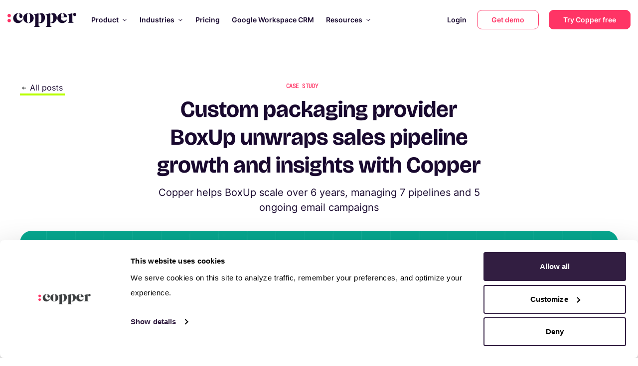

--- FILE ---
content_type: text/html; charset=utf-8
request_url: https://www.copper.com/resources/custom-packaging-provider-boxup-unwraps-growth-with-copper-crm
body_size: 72757
content:
<!DOCTYPE html><html lang="en"><head><meta property="og:site_name" content="Copper"><meta property="og:url" content="https://www.copper.com/resources/custom-packaging-provider-boxup-unwraps-growth-with-copper-crm"><meta property="og:locale" content="en_US"><meta property="og:type" content="article"><meta property="article:publisher" content="https://www.facebook.com/CopperInc/"><meta property="article:published_time" content="2023-05-19T15:03:00.000Z"><meta property="og:title" content="BoxUp, a custom packaging company, grows with Copper CRM"><meta property="og:description" content="Custom packaging company BoxUp uses workflow automation and email tools in Copper CRM to scale their sales process and grow their pipeline."><meta property="og:image" content="https://d2ydtwisqcxv72.cloudfront.net/BoxUp-Case-Study-Blog-Copper-CRM.png"><meta property="og:image:secure_url" content="https://d2ydtwisqcxv72.cloudfront.net/BoxUp-Case-Study-Blog-Copper-CRM.png"><link rel="canonical" href="https://www.copper.com/resources/custom-packaging-provider-boxup-unwraps-growth-with-copper-crm"><link rel="icon" type="image/png" href="/favicon-32x32.png" sizes="32x32"><link rel="icon" type="image/png" href="/favicon-16x16.png" sizes="16x16"><meta name="google-site-verification" content="4ofGzg8wkRPD-kmPUfOZltcXv-3wVYWXdYBFjsOu41Q"><meta http-equiv="X-UA-Compatible" content="IE=edge"><meta charset="utf-8"><meta name="viewport" content="width=device-width, initial-scale=1.0, maximum-scale=5, viewport-fit=cover"><meta name="referrer" content="origin-when-cross-origin"><meta name="twitter:site" content="@copperInc"><meta property="og:site_name" content="Copper"><meta property="og:url" content="https://www.copper.com/resources/custom-packaging-provider-boxup-unwraps-growth-with-copper-crm"><meta property="og:locale" content="en_US"><meta property="og:type" content="article"><meta property="article:publisher" content="https://www.facebook.com/CopperInc/"><meta name="twitter:card" content="summary_large_image"><meta property="article:published_time" content="2023-05-19T15:03:00.000Z"><meta name="twitter:image" content="https://d2ydtwisqcxv72.cloudfront.net/BoxUp-Case-Study-Blog-Copper-CRM.png"><title>BoxUp, a custom packaging company, grows with Copper CRM | Copper CRM</title><meta name="twitter:title" content="BoxUp, a custom packaging company, grows with Copper CRM"><meta property="og:title" content="BoxUp, a custom packaging company, grows with Copper CRM"><meta name="description" content="Custom packaging company BoxUp uses workflow automation and email tools in Copper CRM to scale their sales process and grow their pipeline."><meta name="twitter:description" content="Custom packaging company BoxUp uses workflow automation and email tools in Copper CRM to scale their sales process and grow their pipeline."><meta property="og:description" content="Custom packaging company BoxUp uses workflow automation and email tools in Copper CRM to scale their sales process and grow their pipeline."><meta property="og:image" content="https://d2ydtwisqcxv72.cloudfront.net/BoxUp-Case-Study-Blog-Copper-CRM.png"><meta property="og:image:secure_url" content="https://d2ydtwisqcxv72.cloudfront.net/BoxUp-Case-Study-Blog-Copper-CRM.png"><link rel="canonical" href="https://www.copper.com/resources/custom-packaging-provider-boxup-unwraps-growth-with-copper-crm"><link rel="icon" type="image/png" href="/favicon-32x32.png" sizes="32x32"><link rel="icon" type="image/png" href="/favicon-16x16.png" sizes="16x16"><link rel="preload" href="https://d2ydtwisqcxv72.cloudfront.net/2025/icons/PersonHeart-hover.svg" as="image" fetchpriority="high"><link rel="preload" href="https://d2ydtwisqcxv72.cloudfront.net/2025/icons/Pipeline-hover.svg" as="image" fetchpriority="high"><link rel="preload" href="https://d2ydtwisqcxv72.cloudfront.net/2025/icons/Briefcase-hover.svg" as="image" fetchpriority="high"><link rel="preload" href="https://d2ydtwisqcxv72.cloudfront.net/2025/icons/EmailOpen-hover.svg" as="image" fetchpriority="high"><link rel="preload" href="https://d2ydtwisqcxv72.cloudfront.net/2025/icons/Task-hover.svg" as="image" fetchpriority="high"><link rel="preload" href="https://d2ydtwisqcxv72.cloudfront.net/2025/icons/PieChart-hover.svg" as="image" fetchpriority="high"><link rel="preload" href="https://d2ydtwisqcxv72.cloudfront.net/2025/icons/Integration-hover.svg" as="image" fetchpriority="high"><link rel="preload" href="https://d2ydtwisqcxv72.cloudfront.net/2025/icons/Mobile-hover.svg" as="image" fetchpriority="high"><link rel="preload" href="https://d2ydtwisqcxv72.cloudfront.net/2025/icons/GoogleSuite.svg" as="image" fetchpriority="high"><link rel="preload" as="image" imagesrcset="/_next/image?url=https%3A%2F%2Fd2ydtwisqcxv72.cloudfront.net%2F2025%2Fslider%2Fintegrations-slider.webp&amp;w=16&amp;q=75 16w, /_next/image?url=https%3A%2F%2Fd2ydtwisqcxv72.cloudfront.net%2F2025%2Fslider%2Fintegrations-slider.webp&amp;w=32&amp;q=75 32w, /_next/image?url=https%3A%2F%2Fd2ydtwisqcxv72.cloudfront.net%2F2025%2Fslider%2Fintegrations-slider.webp&amp;w=48&amp;q=75 48w, /_next/image?url=https%3A%2F%2Fd2ydtwisqcxv72.cloudfront.net%2F2025%2Fslider%2Fintegrations-slider.webp&amp;w=64&amp;q=75 64w, /_next/image?url=https%3A%2F%2Fd2ydtwisqcxv72.cloudfront.net%2F2025%2Fslider%2Fintegrations-slider.webp&amp;w=96&amp;q=75 96w, /_next/image?url=https%3A%2F%2Fd2ydtwisqcxv72.cloudfront.net%2F2025%2Fslider%2Fintegrations-slider.webp&amp;w=128&amp;q=75 128w, /_next/image?url=https%3A%2F%2Fd2ydtwisqcxv72.cloudfront.net%2F2025%2Fslider%2Fintegrations-slider.webp&amp;w=256&amp;q=75 256w, /_next/image?url=https%3A%2F%2Fd2ydtwisqcxv72.cloudfront.net%2F2025%2Fslider%2Fintegrations-slider.webp&amp;w=320&amp;q=75 320w, /_next/image?url=https%3A%2F%2Fd2ydtwisqcxv72.cloudfront.net%2F2025%2Fslider%2Fintegrations-slider.webp&amp;w=375&amp;q=75 375w, /_next/image?url=https%3A%2F%2Fd2ydtwisqcxv72.cloudfront.net%2F2025%2Fslider%2Fintegrations-slider.webp&amp;w=384&amp;q=75 384w, /_next/image?url=https%3A%2F%2Fd2ydtwisqcxv72.cloudfront.net%2F2025%2Fslider%2Fintegrations-slider.webp&amp;w=450&amp;q=75 450w, /_next/image?url=https%3A%2F%2Fd2ydtwisqcxv72.cloudfront.net%2F2025%2Fslider%2Fintegrations-slider.webp&amp;w=480&amp;q=75 480w, /_next/image?url=https%3A%2F%2Fd2ydtwisqcxv72.cloudfront.net%2F2025%2Fslider%2Fintegrations-slider.webp&amp;w=512&amp;q=75 512w, /_next/image?url=https%3A%2F%2Fd2ydtwisqcxv72.cloudfront.net%2F2025%2Fslider%2Fintegrations-slider.webp&amp;w=640&amp;q=75 640w, /_next/image?url=https%3A%2F%2Fd2ydtwisqcxv72.cloudfront.net%2F2025%2Fslider%2Fintegrations-slider.webp&amp;w=750&amp;q=75 750w, /_next/image?url=https%3A%2F%2Fd2ydtwisqcxv72.cloudfront.net%2F2025%2Fslider%2Fintegrations-slider.webp&amp;w=768&amp;q=75 768w, /_next/image?url=https%3A%2F%2Fd2ydtwisqcxv72.cloudfront.net%2F2025%2Fslider%2Fintegrations-slider.webp&amp;w=960&amp;q=75 960w, /_next/image?url=https%3A%2F%2Fd2ydtwisqcxv72.cloudfront.net%2F2025%2Fslider%2Fintegrations-slider.webp&amp;w=960&amp;q=75 960w, /_next/image?url=https%3A%2F%2Fd2ydtwisqcxv72.cloudfront.net%2F2025%2Fslider%2Fintegrations-slider.webp&amp;w=1020&amp;q=75 1020w, /_next/image?url=https%3A%2F%2Fd2ydtwisqcxv72.cloudfront.net%2F2025%2Fslider%2Fintegrations-slider.webp&amp;w=1024&amp;q=75 1024w, /_next/image?url=https%3A%2F%2Fd2ydtwisqcxv72.cloudfront.net%2F2025%2Fslider%2Fintegrations-slider.webp&amp;w=1200&amp;q=75 1200w, /_next/image?url=https%3A%2F%2Fd2ydtwisqcxv72.cloudfront.net%2F2025%2Fslider%2Fintegrations-slider.webp&amp;w=1536&amp;q=75 1536w, /_next/image?url=https%3A%2F%2Fd2ydtwisqcxv72.cloudfront.net%2F2025%2Fslider%2Fintegrations-slider.webp&amp;w=2040&amp;q=75 2040w, /_next/image?url=https%3A%2F%2Fd2ydtwisqcxv72.cloudfront.net%2F2025%2Fslider%2Fintegrations-slider.webp&amp;w=2040&amp;q=75 2040w" imagesizes="100%" fetchpriority="high"><link rel="preload" as="image" imagesrcset="/_next/image?url=https%3A%2F%2Fd2ydtwisqcxv72.cloudfront.net%2F2025%2Fslider%2Fchrome-extension.webp&amp;w=16&amp;q=75 16w, /_next/image?url=https%3A%2F%2Fd2ydtwisqcxv72.cloudfront.net%2F2025%2Fslider%2Fchrome-extension.webp&amp;w=32&amp;q=75 32w, /_next/image?url=https%3A%2F%2Fd2ydtwisqcxv72.cloudfront.net%2F2025%2Fslider%2Fchrome-extension.webp&amp;w=48&amp;q=75 48w, /_next/image?url=https%3A%2F%2Fd2ydtwisqcxv72.cloudfront.net%2F2025%2Fslider%2Fchrome-extension.webp&amp;w=64&amp;q=75 64w, /_next/image?url=https%3A%2F%2Fd2ydtwisqcxv72.cloudfront.net%2F2025%2Fslider%2Fchrome-extension.webp&amp;w=96&amp;q=75 96w, /_next/image?url=https%3A%2F%2Fd2ydtwisqcxv72.cloudfront.net%2F2025%2Fslider%2Fchrome-extension.webp&amp;w=128&amp;q=75 128w, /_next/image?url=https%3A%2F%2Fd2ydtwisqcxv72.cloudfront.net%2F2025%2Fslider%2Fchrome-extension.webp&amp;w=256&amp;q=75 256w, /_next/image?url=https%3A%2F%2Fd2ydtwisqcxv72.cloudfront.net%2F2025%2Fslider%2Fchrome-extension.webp&amp;w=320&amp;q=75 320w, /_next/image?url=https%3A%2F%2Fd2ydtwisqcxv72.cloudfront.net%2F2025%2Fslider%2Fchrome-extension.webp&amp;w=375&amp;q=75 375w, /_next/image?url=https%3A%2F%2Fd2ydtwisqcxv72.cloudfront.net%2F2025%2Fslider%2Fchrome-extension.webp&amp;w=384&amp;q=75 384w, /_next/image?url=https%3A%2F%2Fd2ydtwisqcxv72.cloudfront.net%2F2025%2Fslider%2Fchrome-extension.webp&amp;w=450&amp;q=75 450w, /_next/image?url=https%3A%2F%2Fd2ydtwisqcxv72.cloudfront.net%2F2025%2Fslider%2Fchrome-extension.webp&amp;w=480&amp;q=75 480w, /_next/image?url=https%3A%2F%2Fd2ydtwisqcxv72.cloudfront.net%2F2025%2Fslider%2Fchrome-extension.webp&amp;w=512&amp;q=75 512w, /_next/image?url=https%3A%2F%2Fd2ydtwisqcxv72.cloudfront.net%2F2025%2Fslider%2Fchrome-extension.webp&amp;w=640&amp;q=75 640w, /_next/image?url=https%3A%2F%2Fd2ydtwisqcxv72.cloudfront.net%2F2025%2Fslider%2Fchrome-extension.webp&amp;w=750&amp;q=75 750w, /_next/image?url=https%3A%2F%2Fd2ydtwisqcxv72.cloudfront.net%2F2025%2Fslider%2Fchrome-extension.webp&amp;w=768&amp;q=75 768w, /_next/image?url=https%3A%2F%2Fd2ydtwisqcxv72.cloudfront.net%2F2025%2Fslider%2Fchrome-extension.webp&amp;w=960&amp;q=75 960w, /_next/image?url=https%3A%2F%2Fd2ydtwisqcxv72.cloudfront.net%2F2025%2Fslider%2Fchrome-extension.webp&amp;w=960&amp;q=75 960w, /_next/image?url=https%3A%2F%2Fd2ydtwisqcxv72.cloudfront.net%2F2025%2Fslider%2Fchrome-extension.webp&amp;w=1020&amp;q=75 1020w, /_next/image?url=https%3A%2F%2Fd2ydtwisqcxv72.cloudfront.net%2F2025%2Fslider%2Fchrome-extension.webp&amp;w=1024&amp;q=75 1024w, /_next/image?url=https%3A%2F%2Fd2ydtwisqcxv72.cloudfront.net%2F2025%2Fslider%2Fchrome-extension.webp&amp;w=1200&amp;q=75 1200w, /_next/image?url=https%3A%2F%2Fd2ydtwisqcxv72.cloudfront.net%2F2025%2Fslider%2Fchrome-extension.webp&amp;w=1536&amp;q=75 1536w, /_next/image?url=https%3A%2F%2Fd2ydtwisqcxv72.cloudfront.net%2F2025%2Fslider%2Fchrome-extension.webp&amp;w=2040&amp;q=75 2040w, /_next/image?url=https%3A%2F%2Fd2ydtwisqcxv72.cloudfront.net%2F2025%2Fslider%2Fchrome-extension.webp&amp;w=2040&amp;q=75 2040w" imagesizes="100%" fetchpriority="high"><link rel="preload" as="image" imagesrcset="/_next/image?url=https%3A%2F%2Fd2ydtwisqcxv72.cloudfront.net%2F2025%2Fslider%2Fmobile-app.webp&amp;w=16&amp;q=75 16w, /_next/image?url=https%3A%2F%2Fd2ydtwisqcxv72.cloudfront.net%2F2025%2Fslider%2Fmobile-app.webp&amp;w=32&amp;q=75 32w, /_next/image?url=https%3A%2F%2Fd2ydtwisqcxv72.cloudfront.net%2F2025%2Fslider%2Fmobile-app.webp&amp;w=48&amp;q=75 48w, /_next/image?url=https%3A%2F%2Fd2ydtwisqcxv72.cloudfront.net%2F2025%2Fslider%2Fmobile-app.webp&amp;w=64&amp;q=75 64w, /_next/image?url=https%3A%2F%2Fd2ydtwisqcxv72.cloudfront.net%2F2025%2Fslider%2Fmobile-app.webp&amp;w=96&amp;q=75 96w, /_next/image?url=https%3A%2F%2Fd2ydtwisqcxv72.cloudfront.net%2F2025%2Fslider%2Fmobile-app.webp&amp;w=128&amp;q=75 128w, /_next/image?url=https%3A%2F%2Fd2ydtwisqcxv72.cloudfront.net%2F2025%2Fslider%2Fmobile-app.webp&amp;w=256&amp;q=75 256w, /_next/image?url=https%3A%2F%2Fd2ydtwisqcxv72.cloudfront.net%2F2025%2Fslider%2Fmobile-app.webp&amp;w=320&amp;q=75 320w, /_next/image?url=https%3A%2F%2Fd2ydtwisqcxv72.cloudfront.net%2F2025%2Fslider%2Fmobile-app.webp&amp;w=375&amp;q=75 375w, /_next/image?url=https%3A%2F%2Fd2ydtwisqcxv72.cloudfront.net%2F2025%2Fslider%2Fmobile-app.webp&amp;w=384&amp;q=75 384w, /_next/image?url=https%3A%2F%2Fd2ydtwisqcxv72.cloudfront.net%2F2025%2Fslider%2Fmobile-app.webp&amp;w=450&amp;q=75 450w, /_next/image?url=https%3A%2F%2Fd2ydtwisqcxv72.cloudfront.net%2F2025%2Fslider%2Fmobile-app.webp&amp;w=480&amp;q=75 480w, /_next/image?url=https%3A%2F%2Fd2ydtwisqcxv72.cloudfront.net%2F2025%2Fslider%2Fmobile-app.webp&amp;w=512&amp;q=75 512w, /_next/image?url=https%3A%2F%2Fd2ydtwisqcxv72.cloudfront.net%2F2025%2Fslider%2Fmobile-app.webp&amp;w=640&amp;q=75 640w, /_next/image?url=https%3A%2F%2Fd2ydtwisqcxv72.cloudfront.net%2F2025%2Fslider%2Fmobile-app.webp&amp;w=750&amp;q=75 750w, /_next/image?url=https%3A%2F%2Fd2ydtwisqcxv72.cloudfront.net%2F2025%2Fslider%2Fmobile-app.webp&amp;w=768&amp;q=75 768w, /_next/image?url=https%3A%2F%2Fd2ydtwisqcxv72.cloudfront.net%2F2025%2Fslider%2Fmobile-app.webp&amp;w=960&amp;q=75 960w, /_next/image?url=https%3A%2F%2Fd2ydtwisqcxv72.cloudfront.net%2F2025%2Fslider%2Fmobile-app.webp&amp;w=960&amp;q=75 960w, /_next/image?url=https%3A%2F%2Fd2ydtwisqcxv72.cloudfront.net%2F2025%2Fslider%2Fmobile-app.webp&amp;w=1020&amp;q=75 1020w, /_next/image?url=https%3A%2F%2Fd2ydtwisqcxv72.cloudfront.net%2F2025%2Fslider%2Fmobile-app.webp&amp;w=1024&amp;q=75 1024w, /_next/image?url=https%3A%2F%2Fd2ydtwisqcxv72.cloudfront.net%2F2025%2Fslider%2Fmobile-app.webp&amp;w=1200&amp;q=75 1200w, /_next/image?url=https%3A%2F%2Fd2ydtwisqcxv72.cloudfront.net%2F2025%2Fslider%2Fmobile-app.webp&amp;w=1536&amp;q=75 1536w, /_next/image?url=https%3A%2F%2Fd2ydtwisqcxv72.cloudfront.net%2F2025%2Fslider%2Fmobile-app.webp&amp;w=2040&amp;q=75 2040w, /_next/image?url=https%3A%2F%2Fd2ydtwisqcxv72.cloudfront.net%2F2025%2Fslider%2Fmobile-app.webp&amp;w=2040&amp;q=75 2040w" imagesizes="100%" fetchpriority="high"><link rel="preload" as="image" imagesrcset="/_next/image?url=https%3A%2F%2Fd2ydtwisqcxv72.cloudfront.net%2Fdemos%2Fbrad-headshot.webp&amp;w=128&amp;q=75 128w, /_next/image?url=https%3A%2F%2Fd2ydtwisqcxv72.cloudfront.net%2Fdemos%2Fbrad-headshot.webp&amp;w=256&amp;q=75 256w, /_next/image?url=https%3A%2F%2Fd2ydtwisqcxv72.cloudfront.net%2Fdemos%2Fbrad-headshot.webp&amp;w=320&amp;q=75 320w, /_next/image?url=https%3A%2F%2Fd2ydtwisqcxv72.cloudfront.net%2Fdemos%2Fbrad-headshot.webp&amp;w=375&amp;q=75 375w, /_next/image?url=https%3A%2F%2Fd2ydtwisqcxv72.cloudfront.net%2Fdemos%2Fbrad-headshot.webp&amp;w=384&amp;q=75 384w, /_next/image?url=https%3A%2F%2Fd2ydtwisqcxv72.cloudfront.net%2Fdemos%2Fbrad-headshot.webp&amp;w=450&amp;q=75 450w, /_next/image?url=https%3A%2F%2Fd2ydtwisqcxv72.cloudfront.net%2Fdemos%2Fbrad-headshot.webp&amp;w=480&amp;q=75 480w, /_next/image?url=https%3A%2F%2Fd2ydtwisqcxv72.cloudfront.net%2Fdemos%2Fbrad-headshot.webp&amp;w=512&amp;q=75 512w, /_next/image?url=https%3A%2F%2Fd2ydtwisqcxv72.cloudfront.net%2Fdemos%2Fbrad-headshot.webp&amp;w=640&amp;q=75 640w, /_next/image?url=https%3A%2F%2Fd2ydtwisqcxv72.cloudfront.net%2Fdemos%2Fbrad-headshot.webp&amp;w=750&amp;q=75 750w, /_next/image?url=https%3A%2F%2Fd2ydtwisqcxv72.cloudfront.net%2Fdemos%2Fbrad-headshot.webp&amp;w=768&amp;q=75 768w, /_next/image?url=https%3A%2F%2Fd2ydtwisqcxv72.cloudfront.net%2Fdemos%2Fbrad-headshot.webp&amp;w=960&amp;q=75 960w, /_next/image?url=https%3A%2F%2Fd2ydtwisqcxv72.cloudfront.net%2Fdemos%2Fbrad-headshot.webp&amp;w=960&amp;q=75 960w, /_next/image?url=https%3A%2F%2Fd2ydtwisqcxv72.cloudfront.net%2Fdemos%2Fbrad-headshot.webp&amp;w=1020&amp;q=75 1020w, /_next/image?url=https%3A%2F%2Fd2ydtwisqcxv72.cloudfront.net%2Fdemos%2Fbrad-headshot.webp&amp;w=1024&amp;q=75 1024w, /_next/image?url=https%3A%2F%2Fd2ydtwisqcxv72.cloudfront.net%2Fdemos%2Fbrad-headshot.webp&amp;w=1200&amp;q=75 1200w, /_next/image?url=https%3A%2F%2Fd2ydtwisqcxv72.cloudfront.net%2Fdemos%2Fbrad-headshot.webp&amp;w=1536&amp;q=75 1536w, /_next/image?url=https%3A%2F%2Fd2ydtwisqcxv72.cloudfront.net%2Fdemos%2Fbrad-headshot.webp&amp;w=2040&amp;q=75 2040w, /_next/image?url=https%3A%2F%2Fd2ydtwisqcxv72.cloudfront.net%2Fdemos%2Fbrad-headshot.webp&amp;w=2040&amp;q=75 2040w" imagesizes="(max-width: 768px) 100vw, 33vw" fetchpriority="high"><link rel="preload" as="image" imagesrcset="/_next/image?url=https%3A%2F%2Fd2ydtwisqcxv72.cloudfront.net%2Fdemos%2Fbrad-logo.png&amp;w=16&amp;q=75 16w, /_next/image?url=https%3A%2F%2Fd2ydtwisqcxv72.cloudfront.net%2Fdemos%2Fbrad-logo.png&amp;w=32&amp;q=75 32w, /_next/image?url=https%3A%2F%2Fd2ydtwisqcxv72.cloudfront.net%2Fdemos%2Fbrad-logo.png&amp;w=48&amp;q=75 48w, /_next/image?url=https%3A%2F%2Fd2ydtwisqcxv72.cloudfront.net%2Fdemos%2Fbrad-logo.png&amp;w=64&amp;q=75 64w, /_next/image?url=https%3A%2F%2Fd2ydtwisqcxv72.cloudfront.net%2Fdemos%2Fbrad-logo.png&amp;w=96&amp;q=75 96w, /_next/image?url=https%3A%2F%2Fd2ydtwisqcxv72.cloudfront.net%2Fdemos%2Fbrad-logo.png&amp;w=128&amp;q=75 128w, /_next/image?url=https%3A%2F%2Fd2ydtwisqcxv72.cloudfront.net%2Fdemos%2Fbrad-logo.png&amp;w=256&amp;q=75 256w, /_next/image?url=https%3A%2F%2Fd2ydtwisqcxv72.cloudfront.net%2Fdemos%2Fbrad-logo.png&amp;w=320&amp;q=75 320w, /_next/image?url=https%3A%2F%2Fd2ydtwisqcxv72.cloudfront.net%2Fdemos%2Fbrad-logo.png&amp;w=375&amp;q=75 375w, /_next/image?url=https%3A%2F%2Fd2ydtwisqcxv72.cloudfront.net%2Fdemos%2Fbrad-logo.png&amp;w=384&amp;q=75 384w, /_next/image?url=https%3A%2F%2Fd2ydtwisqcxv72.cloudfront.net%2Fdemos%2Fbrad-logo.png&amp;w=450&amp;q=75 450w, /_next/image?url=https%3A%2F%2Fd2ydtwisqcxv72.cloudfront.net%2Fdemos%2Fbrad-logo.png&amp;w=480&amp;q=75 480w, /_next/image?url=https%3A%2F%2Fd2ydtwisqcxv72.cloudfront.net%2Fdemos%2Fbrad-logo.png&amp;w=512&amp;q=75 512w, /_next/image?url=https%3A%2F%2Fd2ydtwisqcxv72.cloudfront.net%2Fdemos%2Fbrad-logo.png&amp;w=640&amp;q=75 640w, /_next/image?url=https%3A%2F%2Fd2ydtwisqcxv72.cloudfront.net%2Fdemos%2Fbrad-logo.png&amp;w=750&amp;q=75 750w, /_next/image?url=https%3A%2F%2Fd2ydtwisqcxv72.cloudfront.net%2Fdemos%2Fbrad-logo.png&amp;w=768&amp;q=75 768w, /_next/image?url=https%3A%2F%2Fd2ydtwisqcxv72.cloudfront.net%2Fdemos%2Fbrad-logo.png&amp;w=960&amp;q=75 960w, /_next/image?url=https%3A%2F%2Fd2ydtwisqcxv72.cloudfront.net%2Fdemos%2Fbrad-logo.png&amp;w=960&amp;q=75 960w, /_next/image?url=https%3A%2F%2Fd2ydtwisqcxv72.cloudfront.net%2Fdemos%2Fbrad-logo.png&amp;w=1020&amp;q=75 1020w, /_next/image?url=https%3A%2F%2Fd2ydtwisqcxv72.cloudfront.net%2Fdemos%2Fbrad-logo.png&amp;w=1024&amp;q=75 1024w, /_next/image?url=https%3A%2F%2Fd2ydtwisqcxv72.cloudfront.net%2Fdemos%2Fbrad-logo.png&amp;w=1200&amp;q=75 1200w, /_next/image?url=https%3A%2F%2Fd2ydtwisqcxv72.cloudfront.net%2Fdemos%2Fbrad-logo.png&amp;w=1536&amp;q=75 1536w, /_next/image?url=https%3A%2F%2Fd2ydtwisqcxv72.cloudfront.net%2Fdemos%2Fbrad-logo.png&amp;w=2040&amp;q=75 2040w, /_next/image?url=https%3A%2F%2Fd2ydtwisqcxv72.cloudfront.net%2Fdemos%2Fbrad-logo.png&amp;w=2040&amp;q=75 2040w" imagesizes="100%" fetchpriority="high"><link rel="preload" as="image" imagesrcset="/_next/image?url=https%3A%2F%2Fd2ydtwisqcxv72.cloudfront.net%2Fdemos%2Fkelly-headshot.webp&amp;w=128&amp;q=75 128w, /_next/image?url=https%3A%2F%2Fd2ydtwisqcxv72.cloudfront.net%2Fdemos%2Fkelly-headshot.webp&amp;w=256&amp;q=75 256w, /_next/image?url=https%3A%2F%2Fd2ydtwisqcxv72.cloudfront.net%2Fdemos%2Fkelly-headshot.webp&amp;w=320&amp;q=75 320w, /_next/image?url=https%3A%2F%2Fd2ydtwisqcxv72.cloudfront.net%2Fdemos%2Fkelly-headshot.webp&amp;w=375&amp;q=75 375w, /_next/image?url=https%3A%2F%2Fd2ydtwisqcxv72.cloudfront.net%2Fdemos%2Fkelly-headshot.webp&amp;w=384&amp;q=75 384w, /_next/image?url=https%3A%2F%2Fd2ydtwisqcxv72.cloudfront.net%2Fdemos%2Fkelly-headshot.webp&amp;w=450&amp;q=75 450w, /_next/image?url=https%3A%2F%2Fd2ydtwisqcxv72.cloudfront.net%2Fdemos%2Fkelly-headshot.webp&amp;w=480&amp;q=75 480w, /_next/image?url=https%3A%2F%2Fd2ydtwisqcxv72.cloudfront.net%2Fdemos%2Fkelly-headshot.webp&amp;w=512&amp;q=75 512w, /_next/image?url=https%3A%2F%2Fd2ydtwisqcxv72.cloudfront.net%2Fdemos%2Fkelly-headshot.webp&amp;w=640&amp;q=75 640w, /_next/image?url=https%3A%2F%2Fd2ydtwisqcxv72.cloudfront.net%2Fdemos%2Fkelly-headshot.webp&amp;w=750&amp;q=75 750w, /_next/image?url=https%3A%2F%2Fd2ydtwisqcxv72.cloudfront.net%2Fdemos%2Fkelly-headshot.webp&amp;w=768&amp;q=75 768w, /_next/image?url=https%3A%2F%2Fd2ydtwisqcxv72.cloudfront.net%2Fdemos%2Fkelly-headshot.webp&amp;w=960&amp;q=75 960w, /_next/image?url=https%3A%2F%2Fd2ydtwisqcxv72.cloudfront.net%2Fdemos%2Fkelly-headshot.webp&amp;w=960&amp;q=75 960w, /_next/image?url=https%3A%2F%2Fd2ydtwisqcxv72.cloudfront.net%2Fdemos%2Fkelly-headshot.webp&amp;w=1020&amp;q=75 1020w, /_next/image?url=https%3A%2F%2Fd2ydtwisqcxv72.cloudfront.net%2Fdemos%2Fkelly-headshot.webp&amp;w=1024&amp;q=75 1024w, /_next/image?url=https%3A%2F%2Fd2ydtwisqcxv72.cloudfront.net%2Fdemos%2Fkelly-headshot.webp&amp;w=1200&amp;q=75 1200w, /_next/image?url=https%3A%2F%2Fd2ydtwisqcxv72.cloudfront.net%2Fdemos%2Fkelly-headshot.webp&amp;w=1536&amp;q=75 1536w, /_next/image?url=https%3A%2F%2Fd2ydtwisqcxv72.cloudfront.net%2Fdemos%2Fkelly-headshot.webp&amp;w=2040&amp;q=75 2040w, /_next/image?url=https%3A%2F%2Fd2ydtwisqcxv72.cloudfront.net%2Fdemos%2Fkelly-headshot.webp&amp;w=2040&amp;q=75 2040w" imagesizes="(max-width: 768px) 100vw, 33vw" fetchpriority="high"><link rel="preload" as="image" imagesrcset="/_next/image?url=https%3A%2F%2Fd2ydtwisqcxv72.cloudfront.net%2Fdemos%2Fkelly-logo.png&amp;w=16&amp;q=75 16w, /_next/image?url=https%3A%2F%2Fd2ydtwisqcxv72.cloudfront.net%2Fdemos%2Fkelly-logo.png&amp;w=32&amp;q=75 32w, /_next/image?url=https%3A%2F%2Fd2ydtwisqcxv72.cloudfront.net%2Fdemos%2Fkelly-logo.png&amp;w=48&amp;q=75 48w, /_next/image?url=https%3A%2F%2Fd2ydtwisqcxv72.cloudfront.net%2Fdemos%2Fkelly-logo.png&amp;w=64&amp;q=75 64w, /_next/image?url=https%3A%2F%2Fd2ydtwisqcxv72.cloudfront.net%2Fdemos%2Fkelly-logo.png&amp;w=96&amp;q=75 96w, /_next/image?url=https%3A%2F%2Fd2ydtwisqcxv72.cloudfront.net%2Fdemos%2Fkelly-logo.png&amp;w=128&amp;q=75 128w, /_next/image?url=https%3A%2F%2Fd2ydtwisqcxv72.cloudfront.net%2Fdemos%2Fkelly-logo.png&amp;w=256&amp;q=75 256w, /_next/image?url=https%3A%2F%2Fd2ydtwisqcxv72.cloudfront.net%2Fdemos%2Fkelly-logo.png&amp;w=320&amp;q=75 320w, /_next/image?url=https%3A%2F%2Fd2ydtwisqcxv72.cloudfront.net%2Fdemos%2Fkelly-logo.png&amp;w=375&amp;q=75 375w, /_next/image?url=https%3A%2F%2Fd2ydtwisqcxv72.cloudfront.net%2Fdemos%2Fkelly-logo.png&amp;w=384&amp;q=75 384w, /_next/image?url=https%3A%2F%2Fd2ydtwisqcxv72.cloudfront.net%2Fdemos%2Fkelly-logo.png&amp;w=450&amp;q=75 450w, /_next/image?url=https%3A%2F%2Fd2ydtwisqcxv72.cloudfront.net%2Fdemos%2Fkelly-logo.png&amp;w=480&amp;q=75 480w, /_next/image?url=https%3A%2F%2Fd2ydtwisqcxv72.cloudfront.net%2Fdemos%2Fkelly-logo.png&amp;w=512&amp;q=75 512w, /_next/image?url=https%3A%2F%2Fd2ydtwisqcxv72.cloudfront.net%2Fdemos%2Fkelly-logo.png&amp;w=640&amp;q=75 640w, /_next/image?url=https%3A%2F%2Fd2ydtwisqcxv72.cloudfront.net%2Fdemos%2Fkelly-logo.png&amp;w=750&amp;q=75 750w, /_next/image?url=https%3A%2F%2Fd2ydtwisqcxv72.cloudfront.net%2Fdemos%2Fkelly-logo.png&amp;w=768&amp;q=75 768w, /_next/image?url=https%3A%2F%2Fd2ydtwisqcxv72.cloudfront.net%2Fdemos%2Fkelly-logo.png&amp;w=960&amp;q=75 960w, /_next/image?url=https%3A%2F%2Fd2ydtwisqcxv72.cloudfront.net%2Fdemos%2Fkelly-logo.png&amp;w=960&amp;q=75 960w, /_next/image?url=https%3A%2F%2Fd2ydtwisqcxv72.cloudfront.net%2Fdemos%2Fkelly-logo.png&amp;w=1020&amp;q=75 1020w, /_next/image?url=https%3A%2F%2Fd2ydtwisqcxv72.cloudfront.net%2Fdemos%2Fkelly-logo.png&amp;w=1024&amp;q=75 1024w, /_next/image?url=https%3A%2F%2Fd2ydtwisqcxv72.cloudfront.net%2Fdemos%2Fkelly-logo.png&amp;w=1200&amp;q=75 1200w, /_next/image?url=https%3A%2F%2Fd2ydtwisqcxv72.cloudfront.net%2Fdemos%2Fkelly-logo.png&amp;w=1536&amp;q=75 1536w, /_next/image?url=https%3A%2F%2Fd2ydtwisqcxv72.cloudfront.net%2Fdemos%2Fkelly-logo.png&amp;w=2040&amp;q=75 2040w, /_next/image?url=https%3A%2F%2Fd2ydtwisqcxv72.cloudfront.net%2Fdemos%2Fkelly-logo.png&amp;w=2040&amp;q=75 2040w" imagesizes="100%" fetchpriority="high"><link rel="preload" as="image" imagesrcset="/_next/image?url=https%3A%2F%2Fd2ydtwisqcxv72.cloudfront.net%2Fdemos%2Fneal-headshot.webp&amp;w=128&amp;q=75 128w, /_next/image?url=https%3A%2F%2Fd2ydtwisqcxv72.cloudfront.net%2Fdemos%2Fneal-headshot.webp&amp;w=256&amp;q=75 256w, /_next/image?url=https%3A%2F%2Fd2ydtwisqcxv72.cloudfront.net%2Fdemos%2Fneal-headshot.webp&amp;w=320&amp;q=75 320w, /_next/image?url=https%3A%2F%2Fd2ydtwisqcxv72.cloudfront.net%2Fdemos%2Fneal-headshot.webp&amp;w=375&amp;q=75 375w, /_next/image?url=https%3A%2F%2Fd2ydtwisqcxv72.cloudfront.net%2Fdemos%2Fneal-headshot.webp&amp;w=384&amp;q=75 384w, /_next/image?url=https%3A%2F%2Fd2ydtwisqcxv72.cloudfront.net%2Fdemos%2Fneal-headshot.webp&amp;w=450&amp;q=75 450w, /_next/image?url=https%3A%2F%2Fd2ydtwisqcxv72.cloudfront.net%2Fdemos%2Fneal-headshot.webp&amp;w=480&amp;q=75 480w, /_next/image?url=https%3A%2F%2Fd2ydtwisqcxv72.cloudfront.net%2Fdemos%2Fneal-headshot.webp&amp;w=512&amp;q=75 512w, /_next/image?url=https%3A%2F%2Fd2ydtwisqcxv72.cloudfront.net%2Fdemos%2Fneal-headshot.webp&amp;w=640&amp;q=75 640w, /_next/image?url=https%3A%2F%2Fd2ydtwisqcxv72.cloudfront.net%2Fdemos%2Fneal-headshot.webp&amp;w=750&amp;q=75 750w, /_next/image?url=https%3A%2F%2Fd2ydtwisqcxv72.cloudfront.net%2Fdemos%2Fneal-headshot.webp&amp;w=768&amp;q=75 768w, /_next/image?url=https%3A%2F%2Fd2ydtwisqcxv72.cloudfront.net%2Fdemos%2Fneal-headshot.webp&amp;w=960&amp;q=75 960w, /_next/image?url=https%3A%2F%2Fd2ydtwisqcxv72.cloudfront.net%2Fdemos%2Fneal-headshot.webp&amp;w=960&amp;q=75 960w, /_next/image?url=https%3A%2F%2Fd2ydtwisqcxv72.cloudfront.net%2Fdemos%2Fneal-headshot.webp&amp;w=1020&amp;q=75 1020w, /_next/image?url=https%3A%2F%2Fd2ydtwisqcxv72.cloudfront.net%2Fdemos%2Fneal-headshot.webp&amp;w=1024&amp;q=75 1024w, /_next/image?url=https%3A%2F%2Fd2ydtwisqcxv72.cloudfront.net%2Fdemos%2Fneal-headshot.webp&amp;w=1200&amp;q=75 1200w, /_next/image?url=https%3A%2F%2Fd2ydtwisqcxv72.cloudfront.net%2Fdemos%2Fneal-headshot.webp&amp;w=1536&amp;q=75 1536w, /_next/image?url=https%3A%2F%2Fd2ydtwisqcxv72.cloudfront.net%2Fdemos%2Fneal-headshot.webp&amp;w=2040&amp;q=75 2040w, /_next/image?url=https%3A%2F%2Fd2ydtwisqcxv72.cloudfront.net%2Fdemos%2Fneal-headshot.webp&amp;w=2040&amp;q=75 2040w" imagesizes="(max-width: 768px) 100vw, 33vw" fetchpriority="high"><link rel="preload" as="image" imagesrcset="/_next/image?url=https%3A%2F%2Fd2ydtwisqcxv72.cloudfront.net%2Fdemos%2Fneal-logo.png&amp;w=16&amp;q=75 16w, /_next/image?url=https%3A%2F%2Fd2ydtwisqcxv72.cloudfront.net%2Fdemos%2Fneal-logo.png&amp;w=32&amp;q=75 32w, /_next/image?url=https%3A%2F%2Fd2ydtwisqcxv72.cloudfront.net%2Fdemos%2Fneal-logo.png&amp;w=48&amp;q=75 48w, /_next/image?url=https%3A%2F%2Fd2ydtwisqcxv72.cloudfront.net%2Fdemos%2Fneal-logo.png&amp;w=64&amp;q=75 64w, /_next/image?url=https%3A%2F%2Fd2ydtwisqcxv72.cloudfront.net%2Fdemos%2Fneal-logo.png&amp;w=96&amp;q=75 96w, /_next/image?url=https%3A%2F%2Fd2ydtwisqcxv72.cloudfront.net%2Fdemos%2Fneal-logo.png&amp;w=128&amp;q=75 128w, /_next/image?url=https%3A%2F%2Fd2ydtwisqcxv72.cloudfront.net%2Fdemos%2Fneal-logo.png&amp;w=256&amp;q=75 256w, /_next/image?url=https%3A%2F%2Fd2ydtwisqcxv72.cloudfront.net%2Fdemos%2Fneal-logo.png&amp;w=320&amp;q=75 320w, /_next/image?url=https%3A%2F%2Fd2ydtwisqcxv72.cloudfront.net%2Fdemos%2Fneal-logo.png&amp;w=375&amp;q=75 375w, /_next/image?url=https%3A%2F%2Fd2ydtwisqcxv72.cloudfront.net%2Fdemos%2Fneal-logo.png&amp;w=384&amp;q=75 384w, /_next/image?url=https%3A%2F%2Fd2ydtwisqcxv72.cloudfront.net%2Fdemos%2Fneal-logo.png&amp;w=450&amp;q=75 450w, /_next/image?url=https%3A%2F%2Fd2ydtwisqcxv72.cloudfront.net%2Fdemos%2Fneal-logo.png&amp;w=480&amp;q=75 480w, /_next/image?url=https%3A%2F%2Fd2ydtwisqcxv72.cloudfront.net%2Fdemos%2Fneal-logo.png&amp;w=512&amp;q=75 512w, /_next/image?url=https%3A%2F%2Fd2ydtwisqcxv72.cloudfront.net%2Fdemos%2Fneal-logo.png&amp;w=640&amp;q=75 640w, /_next/image?url=https%3A%2F%2Fd2ydtwisqcxv72.cloudfront.net%2Fdemos%2Fneal-logo.png&amp;w=750&amp;q=75 750w, /_next/image?url=https%3A%2F%2Fd2ydtwisqcxv72.cloudfront.net%2Fdemos%2Fneal-logo.png&amp;w=768&amp;q=75 768w, /_next/image?url=https%3A%2F%2Fd2ydtwisqcxv72.cloudfront.net%2Fdemos%2Fneal-logo.png&amp;w=960&amp;q=75 960w, /_next/image?url=https%3A%2F%2Fd2ydtwisqcxv72.cloudfront.net%2Fdemos%2Fneal-logo.png&amp;w=960&amp;q=75 960w, /_next/image?url=https%3A%2F%2Fd2ydtwisqcxv72.cloudfront.net%2Fdemos%2Fneal-logo.png&amp;w=1020&amp;q=75 1020w, /_next/image?url=https%3A%2F%2Fd2ydtwisqcxv72.cloudfront.net%2Fdemos%2Fneal-logo.png&amp;w=1024&amp;q=75 1024w, /_next/image?url=https%3A%2F%2Fd2ydtwisqcxv72.cloudfront.net%2Fdemos%2Fneal-logo.png&amp;w=1200&amp;q=75 1200w, /_next/image?url=https%3A%2F%2Fd2ydtwisqcxv72.cloudfront.net%2Fdemos%2Fneal-logo.png&amp;w=1536&amp;q=75 1536w, /_next/image?url=https%3A%2F%2Fd2ydtwisqcxv72.cloudfront.net%2Fdemos%2Fneal-logo.png&amp;w=2040&amp;q=75 2040w, /_next/image?url=https%3A%2F%2Fd2ydtwisqcxv72.cloudfront.net%2Fdemos%2Fneal-logo.png&amp;w=2040&amp;q=75 2040w" imagesizes="100%" fetchpriority="high"><link rel="preload" as="image" imagesrcset="/_next/image?url=https%3A%2F%2Fcopper-nextjs.s3.amazonaws.com%2Fimgs%2Fright-arrow.webp&amp;w=320&amp;q=75 320w, /_next/image?url=https%3A%2F%2Fcopper-nextjs.s3.amazonaws.com%2Fimgs%2Fright-arrow.webp&amp;w=375&amp;q=75 375w, /_next/image?url=https%3A%2F%2Fcopper-nextjs.s3.amazonaws.com%2Fimgs%2Fright-arrow.webp&amp;w=384&amp;q=75 384w, /_next/image?url=https%3A%2F%2Fcopper-nextjs.s3.amazonaws.com%2Fimgs%2Fright-arrow.webp&amp;w=450&amp;q=75 450w, /_next/image?url=https%3A%2F%2Fcopper-nextjs.s3.amazonaws.com%2Fimgs%2Fright-arrow.webp&amp;w=480&amp;q=75 480w, /_next/image?url=https%3A%2F%2Fcopper-nextjs.s3.amazonaws.com%2Fimgs%2Fright-arrow.webp&amp;w=512&amp;q=75 512w, /_next/image?url=https%3A%2F%2Fcopper-nextjs.s3.amazonaws.com%2Fimgs%2Fright-arrow.webp&amp;w=640&amp;q=75 640w, /_next/image?url=https%3A%2F%2Fcopper-nextjs.s3.amazonaws.com%2Fimgs%2Fright-arrow.webp&amp;w=750&amp;q=75 750w, /_next/image?url=https%3A%2F%2Fcopper-nextjs.s3.amazonaws.com%2Fimgs%2Fright-arrow.webp&amp;w=768&amp;q=75 768w, /_next/image?url=https%3A%2F%2Fcopper-nextjs.s3.amazonaws.com%2Fimgs%2Fright-arrow.webp&amp;w=960&amp;q=75 960w, /_next/image?url=https%3A%2F%2Fcopper-nextjs.s3.amazonaws.com%2Fimgs%2Fright-arrow.webp&amp;w=960&amp;q=75 960w, /_next/image?url=https%3A%2F%2Fcopper-nextjs.s3.amazonaws.com%2Fimgs%2Fright-arrow.webp&amp;w=1020&amp;q=75 1020w, /_next/image?url=https%3A%2F%2Fcopper-nextjs.s3.amazonaws.com%2Fimgs%2Fright-arrow.webp&amp;w=1024&amp;q=75 1024w, /_next/image?url=https%3A%2F%2Fcopper-nextjs.s3.amazonaws.com%2Fimgs%2Fright-arrow.webp&amp;w=1200&amp;q=75 1200w, /_next/image?url=https%3A%2F%2Fcopper-nextjs.s3.amazonaws.com%2Fimgs%2Fright-arrow.webp&amp;w=1536&amp;q=75 1536w, /_next/image?url=https%3A%2F%2Fcopper-nextjs.s3.amazonaws.com%2Fimgs%2Fright-arrow.webp&amp;w=2040&amp;q=75 2040w, /_next/image?url=https%3A%2F%2Fcopper-nextjs.s3.amazonaws.com%2Fimgs%2Fright-arrow.webp&amp;w=2040&amp;q=75 2040w" imagesizes="100vw" fetchpriority="high"><link rel="preload" as="image" imagesrcset="/_next/image?url=https%3A%2F%2Fd2ydtwisqcxv72.cloudfront.net%2FBoxUp-Case-Study-Blog-Copper-CRM.png&amp;w=320&amp;q=90 320w, /_next/image?url=https%3A%2F%2Fd2ydtwisqcxv72.cloudfront.net%2FBoxUp-Case-Study-Blog-Copper-CRM.png&amp;w=375&amp;q=90 375w, /_next/image?url=https%3A%2F%2Fd2ydtwisqcxv72.cloudfront.net%2FBoxUp-Case-Study-Blog-Copper-CRM.png&amp;w=384&amp;q=90 384w, /_next/image?url=https%3A%2F%2Fd2ydtwisqcxv72.cloudfront.net%2FBoxUp-Case-Study-Blog-Copper-CRM.png&amp;w=450&amp;q=90 450w, /_next/image?url=https%3A%2F%2Fd2ydtwisqcxv72.cloudfront.net%2FBoxUp-Case-Study-Blog-Copper-CRM.png&amp;w=480&amp;q=90 480w, /_next/image?url=https%3A%2F%2Fd2ydtwisqcxv72.cloudfront.net%2FBoxUp-Case-Study-Blog-Copper-CRM.png&amp;w=512&amp;q=90 512w, /_next/image?url=https%3A%2F%2Fd2ydtwisqcxv72.cloudfront.net%2FBoxUp-Case-Study-Blog-Copper-CRM.png&amp;w=640&amp;q=90 640w, /_next/image?url=https%3A%2F%2Fd2ydtwisqcxv72.cloudfront.net%2FBoxUp-Case-Study-Blog-Copper-CRM.png&amp;w=750&amp;q=90 750w, /_next/image?url=https%3A%2F%2Fd2ydtwisqcxv72.cloudfront.net%2FBoxUp-Case-Study-Blog-Copper-CRM.png&amp;w=768&amp;q=90 768w, /_next/image?url=https%3A%2F%2Fd2ydtwisqcxv72.cloudfront.net%2FBoxUp-Case-Study-Blog-Copper-CRM.png&amp;w=960&amp;q=90 960w, /_next/image?url=https%3A%2F%2Fd2ydtwisqcxv72.cloudfront.net%2FBoxUp-Case-Study-Blog-Copper-CRM.png&amp;w=960&amp;q=90 960w, /_next/image?url=https%3A%2F%2Fd2ydtwisqcxv72.cloudfront.net%2FBoxUp-Case-Study-Blog-Copper-CRM.png&amp;w=1020&amp;q=90 1020w, /_next/image?url=https%3A%2F%2Fd2ydtwisqcxv72.cloudfront.net%2FBoxUp-Case-Study-Blog-Copper-CRM.png&amp;w=1024&amp;q=90 1024w, /_next/image?url=https%3A%2F%2Fd2ydtwisqcxv72.cloudfront.net%2FBoxUp-Case-Study-Blog-Copper-CRM.png&amp;w=1200&amp;q=90 1200w, /_next/image?url=https%3A%2F%2Fd2ydtwisqcxv72.cloudfront.net%2FBoxUp-Case-Study-Blog-Copper-CRM.png&amp;w=1536&amp;q=90 1536w, /_next/image?url=https%3A%2F%2Fd2ydtwisqcxv72.cloudfront.net%2FBoxUp-Case-Study-Blog-Copper-CRM.png&amp;w=2040&amp;q=90 2040w, /_next/image?url=https%3A%2F%2Fd2ydtwisqcxv72.cloudfront.net%2FBoxUp-Case-Study-Blog-Copper-CRM.png&amp;w=2040&amp;q=90 2040w" imagesizes="100vw" fetchpriority="high"><link rel="preload" as="image" imagesrcset="/_next/image?url=https%3A%2F%2Fcopper-nextjs.s3.amazonaws.com%2Fimgs%2Ficons%2Flink-share.webp&amp;w=320&amp;q=75 320w, /_next/image?url=https%3A%2F%2Fcopper-nextjs.s3.amazonaws.com%2Fimgs%2Ficons%2Flink-share.webp&amp;w=375&amp;q=75 375w, /_next/image?url=https%3A%2F%2Fcopper-nextjs.s3.amazonaws.com%2Fimgs%2Ficons%2Flink-share.webp&amp;w=384&amp;q=75 384w, /_next/image?url=https%3A%2F%2Fcopper-nextjs.s3.amazonaws.com%2Fimgs%2Ficons%2Flink-share.webp&amp;w=450&amp;q=75 450w, /_next/image?url=https%3A%2F%2Fcopper-nextjs.s3.amazonaws.com%2Fimgs%2Ficons%2Flink-share.webp&amp;w=480&amp;q=75 480w, /_next/image?url=https%3A%2F%2Fcopper-nextjs.s3.amazonaws.com%2Fimgs%2Ficons%2Flink-share.webp&amp;w=512&amp;q=75 512w, /_next/image?url=https%3A%2F%2Fcopper-nextjs.s3.amazonaws.com%2Fimgs%2Ficons%2Flink-share.webp&amp;w=640&amp;q=75 640w, /_next/image?url=https%3A%2F%2Fcopper-nextjs.s3.amazonaws.com%2Fimgs%2Ficons%2Flink-share.webp&amp;w=750&amp;q=75 750w, /_next/image?url=https%3A%2F%2Fcopper-nextjs.s3.amazonaws.com%2Fimgs%2Ficons%2Flink-share.webp&amp;w=768&amp;q=75 768w, /_next/image?url=https%3A%2F%2Fcopper-nextjs.s3.amazonaws.com%2Fimgs%2Ficons%2Flink-share.webp&amp;w=960&amp;q=75 960w, /_next/image?url=https%3A%2F%2Fcopper-nextjs.s3.amazonaws.com%2Fimgs%2Ficons%2Flink-share.webp&amp;w=960&amp;q=75 960w, /_next/image?url=https%3A%2F%2Fcopper-nextjs.s3.amazonaws.com%2Fimgs%2Ficons%2Flink-share.webp&amp;w=1020&amp;q=75 1020w, /_next/image?url=https%3A%2F%2Fcopper-nextjs.s3.amazonaws.com%2Fimgs%2Ficons%2Flink-share.webp&amp;w=1024&amp;q=75 1024w, /_next/image?url=https%3A%2F%2Fcopper-nextjs.s3.amazonaws.com%2Fimgs%2Ficons%2Flink-share.webp&amp;w=1200&amp;q=75 1200w, /_next/image?url=https%3A%2F%2Fcopper-nextjs.s3.amazonaws.com%2Fimgs%2Ficons%2Flink-share.webp&amp;w=1536&amp;q=75 1536w, /_next/image?url=https%3A%2F%2Fcopper-nextjs.s3.amazonaws.com%2Fimgs%2Ficons%2Flink-share.webp&amp;w=2040&amp;q=75 2040w, /_next/image?url=https%3A%2F%2Fcopper-nextjs.s3.amazonaws.com%2Fimgs%2Ficons%2Flink-share.webp&amp;w=2040&amp;q=75 2040w" imagesizes="100vw" fetchpriority="high"><link rel="preload" as="image" imagesrcset="/_next/image?url=https%3A%2F%2Fcopper-nextjs.s3.amazonaws.com%2Fimgs%2Ficons%2Flinkedin-share.webp&amp;w=320&amp;q=75 320w, /_next/image?url=https%3A%2F%2Fcopper-nextjs.s3.amazonaws.com%2Fimgs%2Ficons%2Flinkedin-share.webp&amp;w=375&amp;q=75 375w, /_next/image?url=https%3A%2F%2Fcopper-nextjs.s3.amazonaws.com%2Fimgs%2Ficons%2Flinkedin-share.webp&amp;w=384&amp;q=75 384w, /_next/image?url=https%3A%2F%2Fcopper-nextjs.s3.amazonaws.com%2Fimgs%2Ficons%2Flinkedin-share.webp&amp;w=450&amp;q=75 450w, /_next/image?url=https%3A%2F%2Fcopper-nextjs.s3.amazonaws.com%2Fimgs%2Ficons%2Flinkedin-share.webp&amp;w=480&amp;q=75 480w, /_next/image?url=https%3A%2F%2Fcopper-nextjs.s3.amazonaws.com%2Fimgs%2Ficons%2Flinkedin-share.webp&amp;w=512&amp;q=75 512w, /_next/image?url=https%3A%2F%2Fcopper-nextjs.s3.amazonaws.com%2Fimgs%2Ficons%2Flinkedin-share.webp&amp;w=640&amp;q=75 640w, /_next/image?url=https%3A%2F%2Fcopper-nextjs.s3.amazonaws.com%2Fimgs%2Ficons%2Flinkedin-share.webp&amp;w=750&amp;q=75 750w, /_next/image?url=https%3A%2F%2Fcopper-nextjs.s3.amazonaws.com%2Fimgs%2Ficons%2Flinkedin-share.webp&amp;w=768&amp;q=75 768w, /_next/image?url=https%3A%2F%2Fcopper-nextjs.s3.amazonaws.com%2Fimgs%2Ficons%2Flinkedin-share.webp&amp;w=960&amp;q=75 960w, /_next/image?url=https%3A%2F%2Fcopper-nextjs.s3.amazonaws.com%2Fimgs%2Ficons%2Flinkedin-share.webp&amp;w=960&amp;q=75 960w, /_next/image?url=https%3A%2F%2Fcopper-nextjs.s3.amazonaws.com%2Fimgs%2Ficons%2Flinkedin-share.webp&amp;w=1020&amp;q=75 1020w, /_next/image?url=https%3A%2F%2Fcopper-nextjs.s3.amazonaws.com%2Fimgs%2Ficons%2Flinkedin-share.webp&amp;w=1024&amp;q=75 1024w, /_next/image?url=https%3A%2F%2Fcopper-nextjs.s3.amazonaws.com%2Fimgs%2Ficons%2Flinkedin-share.webp&amp;w=1200&amp;q=75 1200w, /_next/image?url=https%3A%2F%2Fcopper-nextjs.s3.amazonaws.com%2Fimgs%2Ficons%2Flinkedin-share.webp&amp;w=1536&amp;q=75 1536w, /_next/image?url=https%3A%2F%2Fcopper-nextjs.s3.amazonaws.com%2Fimgs%2Ficons%2Flinkedin-share.webp&amp;w=2040&amp;q=75 2040w, /_next/image?url=https%3A%2F%2Fcopper-nextjs.s3.amazonaws.com%2Fimgs%2Ficons%2Flinkedin-share.webp&amp;w=2040&amp;q=75 2040w" imagesizes="100vw" fetchpriority="high"><link rel="preload" as="image" imagesrcset="/_next/image?url=https%3A%2F%2Fcopper-nextjs.s3.amazonaws.com%2Fimgs%2Ficons%2Femail-share.webp&amp;w=320&amp;q=75 320w, /_next/image?url=https%3A%2F%2Fcopper-nextjs.s3.amazonaws.com%2Fimgs%2Ficons%2Femail-share.webp&amp;w=375&amp;q=75 375w, /_next/image?url=https%3A%2F%2Fcopper-nextjs.s3.amazonaws.com%2Fimgs%2Ficons%2Femail-share.webp&amp;w=384&amp;q=75 384w, /_next/image?url=https%3A%2F%2Fcopper-nextjs.s3.amazonaws.com%2Fimgs%2Ficons%2Femail-share.webp&amp;w=450&amp;q=75 450w, /_next/image?url=https%3A%2F%2Fcopper-nextjs.s3.amazonaws.com%2Fimgs%2Ficons%2Femail-share.webp&amp;w=480&amp;q=75 480w, /_next/image?url=https%3A%2F%2Fcopper-nextjs.s3.amazonaws.com%2Fimgs%2Ficons%2Femail-share.webp&amp;w=512&amp;q=75 512w, /_next/image?url=https%3A%2F%2Fcopper-nextjs.s3.amazonaws.com%2Fimgs%2Ficons%2Femail-share.webp&amp;w=640&amp;q=75 640w, /_next/image?url=https%3A%2F%2Fcopper-nextjs.s3.amazonaws.com%2Fimgs%2Ficons%2Femail-share.webp&amp;w=750&amp;q=75 750w, /_next/image?url=https%3A%2F%2Fcopper-nextjs.s3.amazonaws.com%2Fimgs%2Ficons%2Femail-share.webp&amp;w=768&amp;q=75 768w, /_next/image?url=https%3A%2F%2Fcopper-nextjs.s3.amazonaws.com%2Fimgs%2Ficons%2Femail-share.webp&amp;w=960&amp;q=75 960w, /_next/image?url=https%3A%2F%2Fcopper-nextjs.s3.amazonaws.com%2Fimgs%2Ficons%2Femail-share.webp&amp;w=960&amp;q=75 960w, /_next/image?url=https%3A%2F%2Fcopper-nextjs.s3.amazonaws.com%2Fimgs%2Ficons%2Femail-share.webp&amp;w=1020&amp;q=75 1020w, /_next/image?url=https%3A%2F%2Fcopper-nextjs.s3.amazonaws.com%2Fimgs%2Ficons%2Femail-share.webp&amp;w=1024&amp;q=75 1024w, /_next/image?url=https%3A%2F%2Fcopper-nextjs.s3.amazonaws.com%2Fimgs%2Ficons%2Femail-share.webp&amp;w=1200&amp;q=75 1200w, /_next/image?url=https%3A%2F%2Fcopper-nextjs.s3.amazonaws.com%2Fimgs%2Ficons%2Femail-share.webp&amp;w=1536&amp;q=75 1536w, /_next/image?url=https%3A%2F%2Fcopper-nextjs.s3.amazonaws.com%2Fimgs%2Ficons%2Femail-share.webp&amp;w=2040&amp;q=75 2040w, /_next/image?url=https%3A%2F%2Fcopper-nextjs.s3.amazonaws.com%2Fimgs%2Ficons%2Femail-share.webp&amp;w=2040&amp;q=75 2040w" imagesizes="100vw" fetchpriority="high"><script type="application/ld+json">{"@context":"https://schema.org","@type":"BreadcrumbList","itemListElement":[{"@type":"ListItem","position":1,"name":"Ebooks","item":"https://copper.com/books-guides"},{"@type":"ListItem","position":2,"name":"Custom packaging provider BoxUp unwraps sales pipeline growth and insights with Copper"}]}</script><meta name="next-head-count" content="62"><link rel="preconnect" href="https://fonts.googleapis.com"><link rel="preconnect" href="https://fonts.gstatic.com" crossorigin="anonymous"><link rel="preload" href="https://fonts.gstatic.com/s/robotomono/v23/L0x5DF4xlVMF-BfR8bXMIjhFq3-cXbKDO1w.woff2" as="font" type="font/woff2" crossorigin="anonymous"><link rel="preload" href="https://fonts.gstatic.com/s/robotomono/v23/L0x5DF4xlVMF-BfR8bXMIjhLq3-cXbKD.woff2" as="font" type="font/woff2" crossorigin="anonymous"><link rel="preload" href="/fonts/Inter-Regular-Web.woff2" as="font" type="font/woff2" crossorigin="anonymous"><link rel="preload" href="/fonts/Inter-Medium-Web.woff2" as="font" type="font/woff2" crossorigin="anonymous"><link rel="stylesheet" href="[data-uri]" media="print"><style>
    				.async-hide {
      				opacity: 0 !important;
    				}
  				</style><link rel="preconnect" href="https://fonts.gstatic.com" crossorigin=""><script id="munchkin" data-nscript="beforeInteractive">
            (function() {
                var didInit = false;

                function initMunchkin() {	
                    if (didInit === false) {
                        didInit = true;
                        Munchkin.init('530-BFD-392');
                    }
                }

                var s = document.createElement('script');
                s.type = 'text/javascript';
                s.async = true;
                s.src = '//munchkin.marketo.net/munchkin.js';
                
                s.onreadystatechange = function() {
                    if (this.readyState == 'complete' || this.readyState == 'loaded') {
                        initMunchkin();
                    }
                };
                
                s.onload = initMunchkin;
                document.getElementsByTagName('head')[0].appendChild(s);
            })();
        </script><script id="munchkin" data-nscript="beforeInteractive">
            (function() {
                var didInit = false;

                function initMunchkin() {	
                    if (didInit === false) {
                        didInit = true;
                        Munchkin.init('530-BFD-392');
                    }
                }

                var s = document.createElement('script');
                s.type = 'text/javascript';
                s.async = true;
                s.src = '//munchkin.marketo.net/munchkin.js';
                
                s.onreadystatechange = function() {
                    if (this.readyState == 'complete' || this.readyState == 'loaded') {
                        initMunchkin();
                    }
                };
                
                s.onload = initMunchkin;
                document.getElementsByTagName('head')[0].appendChild(s);
            })();
        </script><script id="munchkin" data-nscript="beforeInteractive">
            (function() {
                var didInit = false;

                function initMunchkin() {	
                    if (didInit === false) {
                        didInit = true;
                        Munchkin.init('530-BFD-392');
                    }
                }

                var s = document.createElement('script');
                s.type = 'text/javascript';
                s.async = true;
                s.src = '//munchkin.marketo.net/munchkin.js';
                
                s.onreadystatechange = function() {
                    if (this.readyState == 'complete' || this.readyState == 'loaded') {
                        initMunchkin();
                    }
                };
                
                s.onload = initMunchkin;
                document.getElementsByTagName('head')[0].appendChild(s);
            })();
        </script><script id="gtm" data-nscript="beforeInteractive">(function(w,d,s,l,i){w[l]=w[l]||[];w[l].push({'gtm.start':
        new Date().getTime(),event:'gtm.js'});var f=d.getElementsByTagName(s)[0],
        j=d.createElement(s),dl=l!='dataLayer'?'&l='+l:'';j.async=true;j.src=
        'https://www.googletagmanager.com/gtm.js?id='+i+dl;f.parentNode.insertBefore(j,f);
        })(window,document,'script','dataLayer','GTM-MN98DR');</script><script defer="" nomodule="" src="/_next/static/chunks/polyfills-c67a75d1b6f99dc8.js"></script><script src="//go.copper.com/js/forms2/js/forms2.min.js" defer="" data-nscript="beforeInteractive"></script><script src="//go.copper.com/js/forms2/js/forms2.min.js" defer="" data-nscript="beforeInteractive"></script><script src="//go.copper.com/js/forms2/js/forms2.min.js" defer="" data-nscript="beforeInteractive"></script><script defer="" src="/_next/static/chunks/3579.b3a5aff69e4c7ee5.js"></script><script src="/_next/static/chunks/webpack-cef42e7ab706dc15.js" defer=""></script><script src="/_next/static/chunks/main-1a8f87220f0a332e.js" defer=""></script><script src="/_next/static/chunks/pages/_app-89fe7f8602d07433.js" defer=""></script><script src="/_next/static/chunks/pages/resources/%5BblogSlug%5D-2340eadce87e4bdb.js" defer=""></script><script src="/_next/static/y8kp_9HRcU3etFwTW7Qzw/_buildManifest.js" defer=""></script><script src="/_next/static/y8kp_9HRcU3etFwTW7Qzw/_ssgManifest.js" defer=""></script><style>*{--tw-border-spacing-x:0;--tw-border-spacing-y:0;--tw-translate-x:0;--tw-translate-y:0;--tw-rotate:0;--tw-skew-x:0;--tw-skew-y:0;--tw-scale-x:1;--tw-scale-y:1;--tw-pan-x:;--tw-pan-y:;--tw-pinch-zoom:;--tw-scroll-snap-strictness:proximity;--tw-gradient-from-position:;--tw-gradient-via-position:;--tw-gradient-to-position:;--tw-ordinal:;--tw-slashed-zero:;--tw-numeric-figure:;--tw-numeric-spacing:;--tw-numeric-fraction:;--tw-ring-inset:;--tw-ring-offset-width:0px;--tw-ring-offset-color:#fff;--tw-ring-color:rgba(59,130,246,.5);--tw-ring-offset-shadow:0 0 #0000;--tw-ring-shadow:0 0 #0000;--tw-shadow:0 0 #0000;--tw-shadow-colored:0 0 #0000;--tw-blur:;--tw-brightness:;--tw-contrast:;--tw-grayscale:;--tw-hue-rotate:;--tw-invert:;--tw-saturate:;--tw-sepia:;--tw-drop-shadow:;--tw-backdrop-blur:;--tw-backdrop-brightness:;--tw-backdrop-contrast:;--tw-backdrop-grayscale:;--tw-backdrop-hue-rotate:;--tw-backdrop-invert:;--tw-backdrop-opacity:;--tw-backdrop-saturate:;--tw-backdrop-sepia:;--tw-contain-size:;--tw-contain-layout:;--tw-contain-paint:;--tw-contain-style:;}*{box-sizing:border-box;border:0 solid #e5e7eb;}html{line-height:1.5;-webkit-text-size-adjust:100%;-moz-tab-size:4;-o-tab-size:4;tab-size:4;font-family:ui-sans-serif,system-ui,sans-serif,Apple Color Emoji,Segoe UI Emoji,Segoe UI Symbol,Noto Color Emoji;font-feature-settings:normal;font-variation-settings:normal;-webkit-tap-highlight-color:transparent;}body{margin:0;line-height:inherit;}h1,h2,h3,h4{font-size:inherit;font-weight:inherit;}a{color:inherit;text-decoration:inherit;}strong{font-weight:bolder;}blockquote,h1,h2,h3,h4,p{margin:0;}ul{list-style:none;margin:0;padding:0;}img,svg{display:block;vertical-align:middle;}img{max-width:100%;height:auto;}.c-button{background-color:#ff3465;box-shadow:0 6px 20px 0 rgba(0,0,0,.2);border-radius:100px;font-family:Inter,sans-serif;font-size:14px;color:#fff;text-align:center;display:inline-flex;border:1px solid #ff3465;padding:12px 30px;line-height:14px;text-decoration:none;transition:all .15s ease-in-out;margin-right:18px;margin-bottom:8px;margin-left:0;cursor:pointer;}@media (min-width:768px){.c-button{margin-bottom:0;}}.c-button:hover{background-color:#fff;border:1px solid #fff;color:#ff3465;text-decoration:none;box-shadow:0 6px 20px 0 rgba(0,0,0,.2);}*{-webkit-font-smoothing:antialiased;-moz-osx-font-smoothing:grayscale;}body{font-size:20px;font-style:normal;font-stretch:normal;color:#19092f;}section{width:100%;margin:0 auto;overflow:hidden;position:relative;}main{margin-top:0;position:relative;}@media (max-width:768px){main{margin-top:50px;}}@media (max-width:768px){blockquote{font-size:24px;line-height:36px;}}h1,h2,h3{font-weight:500;}h3,h4{font-family:Inter,sans-serif;}#nav-icon2{width:24px;height:45px;top:21px;right:20px;transition:.5s ease-in-out;cursor:pointer;}#nav-icon2,#nav-icon2 span{position:absolute;transform:rotate(0deg);}#nav-icon2 span{display:block;height:2px;width:50%;background:#ff3465;opacity:1;transition:.25s ease-in-out;}#nav-icon2 span:nth-child(2n){left:50%;border-radius:0 20px 20px 0;}#nav-icon2 span:nth-child(odd){left:0;border-radius:20px 0 0 20px;}#nav-icon2 span:first-child,#nav-icon2 span:nth-child(2){top:0;}#nav-icon2 span:nth-child(3),#nav-icon2 span:nth-child(4){top:8px;}#nav-icon2 span:nth-child(5),#nav-icon2 span:nth-child(6){top:16px;}.carrot-icon{width:12px;height:12px;}@media screen and (max-width:768px){.carrot-icon{width:20px!important;height:20px!important;transform-origin:10px 10px!important;}}.subnav .swiper-pagination{right:15px!important;}body{font-family:Inter,sans-serif;}h1{font-family:Bricolage Grotesque,sans-serif;font-weight:700;font-size:54px;line-height:58px;letter-spacing:0;margin:0;}@media (min-width:768px){h1{font-size:68px;line-height:74px;letter-spacing:0;}}@media (max-width:400px){h1{font-family:Bricolage Grotesque,sans-serif;font-weight:600;}}h2{font-family:Bricolage Grotesque,sans-serif;font-weight:700;font-size:42px;line-height:54px;letter-spacing:0;}@media (min-width:768px){h2{font-size:54px;line-height:65px;letter-spacing:0;}}@media (max-width:400px){h2{font-family:inherit;font-weight:600;}}h3{font-family:Bricolage Grotesque,sans-serif;font-weight:700;font-size:34px;letter-spacing:0;line-height:40px;}@media (min-width:768px){h3{font-size:42px;line-height:54px;letter-spacing:0;}}@media (max-width:400px){h3{font-family:inherit;font-weight:600;}}h4{font-family:Bricolage Grotesque,sans-serif;font-weight:500;font-size:28px;letter-spacing:0;line-height:34px;}@media (min-width:768px){h4{font-size:34px;line-height:40px;letter-spacing:0;}}@media (max-width:400px){h4{font-family:inherit;font-weight:600;}}blockquote{font-family:Inter-Light,sans-serif;font-size:28px;letter-spacing:0;line-height:40px;}p{font-size:20px;line-height:30px;margin:16px 0;}a{text-decoration:none;color:#ff3465;font-weight:400;line-height:26px;cursor:pointer;}a:hover{text-decoration:underline;color:#ff5d84;}body,html{--tw-text-opacity:1;color:rgb(25 9 47/var(--tw-text-opacity,1));padding:0;margin:0;font-family:Inter,-apple-system,BlinkMacSystemFont,Segoe UI,Roboto,Oxygen,Ubuntu,Cantarell,Fira Sans,Droid Sans,Helvetica Neue,sans-serif;overflow-y:visible!important;-ms-overflow-style:none;}a{text-decoration:none;}*{box-sizing:border-box;}p{font-family:Inter,sans-serif;}.pointer-events-auto{pointer-events:auto;}.fixed{position:fixed;}.absolute{position:absolute;}.relative{position:relative;}.inset-0{inset:0;}.-left-0\.5{left:-.125rem;}.bottom-0{bottom:0;}.left-0{left:0;}.left-6{left:1.5rem;}.left-\[-30px\]{left:-30px;}.right-0{right:0;}.top-0{top:0;}.top-\[20px\]{top:20px;}.top-\[60px\]{top:60px;}.z-10{z-index:10;}.z-20{z-index:20;}.z-40{z-index:40;}.z-50{z-index:50;}.z-\[100\]{z-index:100;}.z-\[110\]{z-index:110;}.z-\[60\]{z-index:60;}.col-span-1{grid-column:span 1/span 1;}.col-span-2{grid-column:span 2/span 2;}.m-0{margin:0;}.m-auto{margin:auto;}.mx-6{margin-left:1.5rem;margin-right:1.5rem;}.mx-\[14px\]{margin-left:14px;margin-right:14px;}.mx-auto{margin-left:auto;margin-right:auto;}.my-12{margin-top:3rem;margin-bottom:3rem;}.my-5{margin-top:1.25rem;margin-bottom:1.25rem;}.my-8{margin-top:2rem;margin-bottom:2rem;}.my-auto{margin-top:auto;margin-bottom:auto;}.mb-0{margin-bottom:0;}.mb-1{margin-bottom:.25rem;}.mb-16{margin-bottom:4rem;}.mb-2{margin-bottom:.5rem;}.mb-24{margin-bottom:6rem;}.mb-3{margin-bottom:.75rem;}.mb-4{margin-bottom:1rem;}.mb-5{margin-bottom:1.25rem;}.mb-8{margin-bottom:2rem;}.mb-\[13px\]{margin-bottom:13px;}.ml-1{margin-left:.25rem;}.ml-3{margin-left:.75rem;}.mr-1{margin-right:.25rem;}.mr-10{margin-right:2.5rem;}.mr-4{margin-right:1rem;}.mr-8{margin-right:2rem;}.mt-16{margin-top:4rem;}.mt-3{margin-top:.75rem;}.mt-4{margin-top:1rem;}.mt-5{margin-top:1.25rem;}.mt-6{margin-top:1.5rem;}.mt-8{margin-top:2rem;}.mt-\[-2px\]{margin-top:-2px;}.mt-\[10px\]{margin-top:10px;}.mt-\[14px\]{margin-top:14px;}.block{display:block;}.inline-block{display:inline-block;}.inline{display:inline;}.flex{display:flex;}.grid{display:grid;}.hidden{display:none;}.aspect-video{aspect-ratio:16/9;}.h-11{height:2.75rem;}.h-6{height:1.5rem;}.h-60{height:15rem;}.h-\[152px\]{height:152px;}.h-\[24px\]{height:24px;}.h-\[40px\]{height:40px;}.h-\[60px\]{height:60px;}.h-\[6px\]{height:6px;}.h-auto{height:auto;}.h-fit{height:-moz-fit-content;height:fit-content;}.h-full{height:100%;}.max-h-4{max-height:1rem;}.w-11{width:2.75rem;}.w-3\/4{width:75%;}.w-\[116px\]{width:116px;}.w-\[120px\]{width:120px;}.w-\[12px\]{width:12px;}.w-\[240px\]{width:240px;}.w-\[51px\]{width:51px;}.w-\[54px\]{width:54px;}.w-\[88px\]{width:88px;}.w-auto{width:auto;}.w-full{width:100%;}.w-max{width:-moz-max-content;width:max-content;}.w-screen{width:100vw;}.min-w-12{min-width:3rem;}.min-w-fit{min-width:-moz-fit-content;min-width:fit-content;}.max-w-full{max-width:100%;}.max-w-xs{max-width:20rem;}.translate-x-1{--tw-translate-x:0.25rem;}.translate-x-1{transform:translate(var(--tw-translate-x),var(--tw-translate-y)) rotate(var(--tw-rotate)) skewX(var(--tw-skew-x)) skewY(var(--tw-skew-y)) scaleX(var(--tw-scale-x)) scaleY(var(--tw-scale-y));}.rotate-180{--tw-rotate:180deg;}.rotate-180{transform:translate(var(--tw-translate-x),var(--tw-translate-y)) rotate(var(--tw-rotate)) skewX(var(--tw-skew-x)) skewY(var(--tw-skew-y)) scaleX(var(--tw-scale-x)) scaleY(var(--tw-scale-y));}.cursor-pointer{cursor:pointer;}.list-none{list-style-type:none;}.grid-cols-2{grid-template-columns:repeat(2,minmax(0,1fr));}.flex-col{flex-direction:column;}.flex-col-reverse{flex-direction:column-reverse;}.flex-wrap{flex-wrap:wrap;}.items-center{align-items:center;}.justify-start{justify-content:flex-start;}.justify-end{justify-content:flex-end;}.justify-center{justify-content:center;}.justify-between{justify-content:space-between;}.gap-2{gap:.5rem;}.gap-3{gap:.75rem;}.gap-4{gap:1rem;}.overflow-hidden{overflow:hidden;}.overflow-y-auto{overflow-y:auto;}.text-pretty{text-wrap:pretty;}.rounded-2xl{border-radius:1rem;}.rounded-3xl{border-radius:1.5rem;}.rounded-\[10px\]{border-radius:10px;}.rounded-\[14px\]{border-radius:14px;}.rounded-full{border-radius:9999px;}.rounded-xl{border-radius:.75rem;}.border{border-width:1px;}.border-t{border-top-width:1px;}.border-gray-0{--tw-border-opacity:1;border-color:rgb(252 254 255/var(--tw-border-opacity,1));}.border-pink-5{--tw-border-opacity:1;border-color:rgb(255 52 101/var(--tw-border-opacity,1));}.border-b-white{--tw-border-opacity:1;border-bottom-color:rgb(255 255 255/var(--tw-border-opacity,1));}.bg-\[\#320E4D\]{--tw-bg-opacity:1;background-color:rgb(50 14 77/var(--tw-bg-opacity,1));}.bg-grape-0{--tw-bg-opacity:1;background-color:rgb(249 248 251/var(--tw-bg-opacity,1));}.bg-pink-0{--tw-bg-opacity:1;background-color:rgb(255 235 239/var(--tw-bg-opacity,1));}.bg-pink-5{--tw-bg-opacity:1;background-color:rgb(255 52 101/var(--tw-bg-opacity,1));}.bg-transparent{background-color:transparent;}.bg-white{--tw-bg-opacity:1;background-color:rgb(255 255 255/var(--tw-bg-opacity,1));}.bg-gradient-to-t{background-image:linear-gradient(to top,var(--tw-gradient-stops));}.from-graphite{--tw-gradient-from:#19092f var(--tw-gradient-from-position);--tw-gradient-to:rgba(25,9,47,0) var(--tw-gradient-to-position);--tw-gradient-stops:var(--tw-gradient-from),var(--tw-gradient-to);}.to-transparent{--tw-gradient-to:transparent var(--tw-gradient-to-position);}.to-50\%{--tw-gradient-to-position:50%;}.bg-contain{background-size:contain;}.bg-no-repeat{background-repeat:no-repeat;}.fill-gray-5{fill:#b0b7ba;}.object-contain{-o-object-fit:contain;object-fit:contain;}.object-cover{-o-object-fit:cover;object-fit:cover;}.object-top{-o-object-position:top;object-position:top;}.p-0{padding:0;}.p-4{padding:1rem;}.px-2{padding-left:.5rem;padding-right:.5rem;}.px-4{padding-left:1rem;padding-right:1rem;}.px-6{padding-left:1.5rem;padding-right:1.5rem;}.px-7{padding-left:1.75rem;padding-right:1.75rem;}.px-9{padding-left:2.25rem;padding-right:2.25rem;}.px-\[15px\]{padding-left:15px;padding-right:15px;}.py-0{padding-top:0;padding-bottom:0;}.py-2{padding-top:.5rem;padding-bottom:.5rem;}.py-2\.5{padding-top:.625rem;padding-bottom:.625rem;}.py-3{padding-top:.75rem;padding-bottom:.75rem;}.py-8{padding-top:2rem;padding-bottom:2rem;}.pb-0{padding-bottom:0;}.pb-1{padding-bottom:.25rem;}.pb-6{padding-bottom:1.5rem;}.pb-8{padding-bottom:2rem;}.pl-1{padding-left:.25rem;}.pl-12{padding-left:3rem;}.pl-4{padding-left:1rem;}.pr-4{padding-right:1rem;}.pt-10{padding-top:2.5rem;}.pt-12{padding-top:3rem;}.pt-2{padding-top:.5rem;}.pt-3{padding-top:.75rem;}.pt-4{padding-top:1rem;}.pt-5{padding-top:1.25rem;}.pt-\[140px\]{padding-top:140px;}.pt-\[2\.5rem\]{padding-top:2.5rem;}.text-center{text-align:center;}.font-Inter{font-family:Inter,sans-serif;}.font-robotoMono{font-family:Roboto Mono;}.text-2\.5xl{font-size:1.625rem;line-height:2.125rem;}.text-2xl{font-size:1.5rem;line-height:2rem;}.text-\[10px\]{font-size:10px;}.text-\[12px\]{font-size:12px;}.text-\[13px\]{font-size:13px;}.text-\[14px\]{font-size:14px;}.text-\[15px\]{font-size:15px;}.text-\[16px\]{font-size:16px;}.text-base{font-size:1rem;line-height:1.5rem;}.text-lg{font-size:1.125rem;line-height:1.75rem;}.text-sm{font-size:.875rem;line-height:1.25rem;}.text-xl{font-size:1.25rem;line-height:1.75rem;}.text-xs{font-size:.75rem;line-height:1rem;}.font-bold{font-weight:700;}.font-extrabold{font-weight:800;}.font-medium{font-weight:500;}.font-semibold{font-weight:600;}.uppercase{text-transform:uppercase;}.leading-4{line-height:1rem;}.leading-6{line-height:1.5rem;}.leading-\[14px\]{line-height:14px;}.leading-\[18px\]{line-height:18px;}.leading-\[21px\]{line-height:21px;}.leading-\[24px\]{line-height:24px;}.-tracking-\[0\.5px\]{letter-spacing:-.5px;}.tracking-\[0\.5px\]{letter-spacing:.5px;}.tracking-normal{letter-spacing:0;}.text-\[\#918D97\]{--tw-text-opacity:1;color:rgb(145 141 151/var(--tw-text-opacity,1));}.text-black-2{--tw-text-opacity:1;color:rgb(95 89 101/var(--tw-text-opacity,1));}.text-black-3{--tw-text-opacity:1;color:rgb(25 9 47/var(--tw-text-opacity,1));}.text-graphite{--tw-text-opacity:1;color:rgb(25 9 47/var(--tw-text-opacity,1));}.text-gray-8{--tw-text-opacity:1;color:rgb(25 9 47/var(--tw-text-opacity,1));}.text-gray-9{--tw-text-opacity:1;color:rgb(191 190 194/var(--tw-text-opacity,1));}.text-hot-pink{--tw-text-opacity:1;color:rgb(255 52 101/var(--tw-text-opacity,1));}.text-pink-5{--tw-text-opacity:1;color:rgb(255 52 101/var(--tw-text-opacity,1));}.text-white{--tw-text-opacity:1;color:rgb(255 255 255/var(--tw-text-opacity,1));}.no-underline{text-decoration-line:none;}.opacity-0{opacity:0;}.opacity-100{opacity:1;}.opacity-70{opacity:.7;}.transition-\[top\]{transition-property:top;transition-timing-function:cubic-bezier(.4,0,.2,1);transition-duration:.15s;}.transition-all{transition-property:all;transition-timing-function:cubic-bezier(.4,0,.2,1);transition-duration:.15s;}.transition-colors{transition-property:color,background-color,border-color,text-decoration-color,fill,stroke;transition-timing-function:cubic-bezier(.4,0,.2,1);transition-duration:.15s;}.transition-opacity{transition-property:opacity;transition-timing-function:cubic-bezier(.4,0,.2,1);transition-duration:.15s;}.transition-transform{transition-property:transform;transition-timing-function:cubic-bezier(.4,0,.2,1);transition-duration:.15s;}.duration-100{transition-duration:.1s;}.duration-150{transition-duration:.15s;}.duration-300{transition-duration:.3s;}.duration-500{transition-duration:.5s;}.ease-in{transition-timing-function:cubic-bezier(.4,0,1,1);}.ease-in-out{transition-timing-function:cubic-bezier(.4,0,.2,1);}.blog-builder .copy-editor p{margin-bottom:1rem;font-size:1rem;line-height:1.75rem;}@media (min-width:768px){.blog-builder .copy-editor p{margin-bottom:2.5rem;margin-top:1rem;font-size:1.25rem;line-height:2.25rem;}.blog-builder .copy-editor p:last-child{margin-bottom:1rem;}}.blog-builder .copy-editor h2{font-size:22px;font-weight:500;line-height:30px;}@media (min-width:768px){.blog-builder .copy-editor h2{padding-top:2.5rem;font-size:32px;line-height:2.5rem;}}.blog-builder .copy-editor h3{font-size:18px;font-weight:500;line-height:26px;}@media (min-width:768px){.blog-builder .copy-editor h3{padding-top:2.5rem;font-size:26px;line-height:2.25rem;}}.blog-builder .copy-editor ul{padding-left:3rem;font-size:1rem;line-height:1.5rem;}@media (min-width:768px){.blog-builder .copy-editor ul{font-size:1.25rem;line-height:1.75rem;}}.blog-builder .copy-editor ul li{position:relative;margin-bottom:.75rem;}.blog-builder .copy-editor ul li:last-child{margin-bottom:3rem;}.blog-builder .copy-editor ul li:before{position:absolute;left:-1.5rem;top:-1.6rem;font-size:3rem;line-height:3.5rem;--tw-text-opacity:1;color:rgb(255 52 101/var(--tw-text-opacity,1));--tw-content:".";content:var(--tw-content);}.swiper-slide{transform-origin:top center!important;}.swiper-pagination{text-align:right!important;right:40px!important;bottom:20px!important;left:auto!important;}.before\:absolute:before{content:var(--tw-content);position:absolute;}.before\:-bottom-1:before{content:var(--tw-content);bottom:-.25rem;}.before\:-left-0:before{content:var(--tw-content);left:0;}.before\:-top-11:before{content:var(--tw-content);top:-2.75rem;}.before\:left-0:before{content:var(--tw-content);left:0;}.before\:h-1:before{content:var(--tw-content);height:.25rem;}.before\:w-\[calc\(100\%\+0\.25rem\)\]:before{content:var(--tw-content);width:calc(100% + .25rem);}.before\:bg-lime:before{content:var(--tw-content);--tw-bg-opacity:1;background-color:rgb(184 255 1/var(--tw-bg-opacity,1));}.before\:font-serif:before{content:var(--tw-content);font-family:ui-serif,Georgia,Cambria,Times New Roman,Times,serif;}.before\:text-pink-5:before{content:var(--tw-content);--tw-text-opacity:1;color:rgb(255 52 101/var(--tw-text-opacity,1));}.before\:content-\[\'\'\]:before{--tw-content:"";content:var(--tw-content);}.before\:content-\[\'\2014\'\]:before{--tw-content:"—";content:var(--tw-content);}.before\:content-quote-icon:before{--tw-content:url(https://copper-nextjs.s3.amazonaws.com/imgs/icons/quote-icon.svg);content:var(--tw-content);}.after\:text-pink-5:after{content:var(--tw-content);--tw-text-opacity:1;color:rgb(255 52 101/var(--tw-text-opacity,1));}.after\:content-\[\'\.\'\]:after{--tw-content:".";content:var(--tw-content);}.hover\:rounded-lg:hover{border-radius:.5rem;}.hover\:border:hover{border-width:1px;}.hover\:border-pink-5:hover{--tw-border-opacity:1;border-color:rgb(255 52 101/var(--tw-border-opacity,1));}.hover\:border-white:hover{--tw-border-opacity:1;border-color:rgb(255 255 255/var(--tw-border-opacity,1));}.hover\:bg-white:hover{--tw-bg-opacity:1;background-color:rgb(255 255 255/var(--tw-bg-opacity,1));}.hover\:font-semibold:hover{font-weight:600;}.hover\:text-black-3:hover,.hover\:text-graphite:hover{--tw-text-opacity:1;color:rgb(25 9 47/var(--tw-text-opacity,1));}.hover\:text-pink-5:hover{--tw-text-opacity:1;color:rgb(255 52 101/var(--tw-text-opacity,1));}.hover\:text-white:hover{--tw-text-opacity:1;color:rgb(255 255 255/var(--tw-text-opacity,1));}.hover\:no-underline:hover{text-decoration-line:none;}.hover\:opacity-100:hover{opacity:1;}.hover\:shadow-lg:hover{--tw-shadow:0 10px 15px -3px rgba(0,0,0,.1),0 4px 6px -4px rgba(0,0,0,.1);--tw-shadow-colored:0 10px 15px -3px var(--tw-shadow-color),0 4px 6px -4px var(--tw-shadow-color);}.hover\:shadow-lg:hover{box-shadow:var(--tw-ring-offset-shadow,0 0 #0000),var(--tw-ring-shadow,0 0 #0000),var(--tw-shadow);}.hover\:transition-all:hover{transition-property:all;transition-timing-function:cubic-bezier(.4,0,.2,1);transition-duration:.15s;}.hover\:transition-colors:hover{transition-property:color,background-color,border-color,text-decoration-color,fill,stroke;transition-timing-function:cubic-bezier(.4,0,.2,1);transition-duration:.15s;}.focus\:outline-none:focus{outline:2px solid transparent;outline-offset:2px;}.group:hover .group-hover\:translate-x-0{--tw-translate-x:0px;}.group:hover .group-hover\:translate-x-0,.group:hover .group-hover\:translate-x-1{transform:translate(var(--tw-translate-x),var(--tw-translate-y)) rotate(var(--tw-rotate)) skewX(var(--tw-skew-x)) skewY(var(--tw-skew-y)) scaleX(var(--tw-scale-x)) scaleY(var(--tw-scale-y));}.group:hover .group-hover\:translate-x-1{--tw-translate-x:0.25rem;}.group:hover .group-hover\:scale-105{--tw-scale-x:1.05;--tw-scale-y:1.05;}.group:hover .group-hover\:scale-105{transform:translate(var(--tw-translate-x),var(--tw-translate-y)) rotate(var(--tw-rotate)) skewX(var(--tw-skew-x)) skewY(var(--tw-skew-y)) scaleX(var(--tw-scale-x)) scaleY(var(--tw-scale-y));}.group:hover .group-hover\:bg-grape-5{--tw-bg-opacity:1;background-color:rgb(50 14 77/var(--tw-bg-opacity,1));}.group:hover .group-hover\:text-hot-pink{--tw-text-opacity:1;color:rgb(255 52 101/var(--tw-text-opacity,1));}.group:hover .group-hover\:transition-all{transition-property:all;transition-timing-function:cubic-bezier(.4,0,.2,1);transition-duration:.15s;}.group:hover .group-hover\:transition-colors{transition-property:color,background-color,border-color,text-decoration-color,fill,stroke;transition-timing-function:cubic-bezier(.4,0,.2,1);transition-duration:.15s;}.group:hover .group-hover\:duration-100{transition-duration:.1s;}@media (min-width:576px){.sm\:mr-\[36px\]{margin-right:36px;}.sm\:mr-\[51px\]{margin-right:51px;}.sm\:max-h-4{max-height:1rem;}.sm\:w-full{width:100%;}.sm\:min-w-\[153px\]{min-width:153px;}.sm\:grid-cols-3{grid-template-columns:repeat(3,minmax(0,1fr));}.sm\:gap-\[1\.4rem\]{gap:1.4rem;}.sm\:px-6{padding-left:1.5rem;padding-right:1.5rem;}.sm\:pb-14{padding-bottom:3.5rem;}.sm\:pt-8{padding-top:2rem;}.sm\:pt-\[3\.75rem\]{padding-top:3.75rem;}.sm\:text-\[13px\]{font-size:13px;}.sm\:text-\[15px\]{font-size:15px;}}@media (min-width:768px){.md\:invisible{visibility:hidden;}.md\:absolute{position:absolute;}.md\:relative{position:relative;}.md\:sticky{position:sticky;}.md\:top-28{top:7rem;}.md\:z-10{z-index:10;}.md\:z-\[2\]{z-index:2;}.md\:col-span-1{grid-column:span 1/span 1;}.md\:col-span-5{grid-column:span 5/span 5;}.md\:col-start-2{grid-column-start:2;}.md\:row-span-2{grid-row:span 2/span 2;}.md\:row-span-3{grid-row:span 3/span 3;}.md\:row-start-1{grid-row-start:1;}.md\:m-0{margin:0;}.md\:\!mx-auto{margin-left:auto!important;margin-right:auto!important;}.md\:mx-auto{margin-left:auto;margin-right:auto;}.md\:-ml-4{margin-left:-1rem;}.md\:mb-0{margin-bottom:0;}.md\:mb-2{margin-bottom:.5rem;}.md\:mb-32{margin-bottom:8rem;}.md\:mb-5{margin-bottom:1.25rem;}.md\:mb-8{margin-bottom:2rem;}.md\:mr-0{margin-right:0;}.md\:mr-2{margin-right:.5rem;}.md\:mr-5{margin-right:1.25rem;}.md\:mt-0{margin-top:0;}.md\:mt-1{margin-top:.25rem;}.md\:mt-12{margin-top:3rem;}.md\:mt-14{margin-top:3.5rem;}.md\:mt-20{margin-top:5rem;}.md\:mt-3{margin-top:.75rem;}.md\:mt-5{margin-top:1.25rem;}.md\:flex{display:flex;}.md\:grid{display:grid;}.md\:hidden{display:none;}.md\:h-\[260px\]{height:260px;}.md\:h-\[30px\]{height:30px;}.md\:h-\[50px\]{height:50px;}.md\:h-\[60px\]{height:60px;}.md\:h-auto{height:auto;}.md\:min-h-\[228px\]{min-height:228px;}.md\:min-h-\[80px\]{min-height:80px;}.md\:w-1\/4{width:25%;}.md\:w-1\/6{width:16.666667%;}.md\:w-3\/4{width:75%;}.md\:w-7\/12{width:58.333333%;}.md\:w-\[268px\]{width:268px;}.md\:w-\[50px\]{width:50px;}.md\:w-\[527px\]{width:527px;}.md\:w-\[76\%\]{width:76%;}.md\:w-full{width:100%;}.md\:max-w-2xl{max-width:1200px;}.md\:max-w-3xl{max-width:1300px;}.md\:max-w-md{max-width:720px;}.md\:max-w-none{max-width:none;}.md\:max-w-xl{max-width:1140px;}.md\:shrink-\[1\]{flex-shrink:1;}.md\:grow-\[0\]{flex-grow:0;}.md\:grow-\[1\]{flex-grow:1;}.md\:grow-\[2\]{flex-grow:2;}.md\:basis-0{flex-basis:0px;}.md\:-translate-y-0{transform:translate(var(--tw-translate-x),var(--tw-translate-y)) rotate(var(--tw-rotate)) skewX(var(--tw-skew-x)) skewY(var(--tw-skew-y)) scaleX(var(--tw-scale-x)) scaleY(var(--tw-scale-y));}.md\:-translate-y-0{--tw-translate-y:-0px;}.md\:cursor-auto{cursor:auto;}.md\:list-none{list-style-type:none;}.md\:grid-cols-1{grid-template-columns:repeat(1,minmax(0,1fr));}.md\:grid-cols-2{grid-template-columns:repeat(2,minmax(0,1fr));}.md\:grid-cols-7{grid-template-columns:repeat(7,minmax(0,1fr));}.md\:grid-rows-2{grid-template-rows:repeat(2,minmax(0,1fr));}.md\:flex-row{flex-direction:row;}.md\:flex-col{flex-direction:column;}.md\:flex-wrap{flex-wrap:wrap;}.md\:place-items-center{place-items:center;}.md\:items-start{align-items:flex-start;}.md\:items-end{align-items:flex-end;}.md\:items-center{align-items:center;}.md\:justify-end{justify-content:flex-end;}.md\:gap-4{gap:1rem;}.md\:rounded-\[10px\]{border-radius:10px;}.md\:border-b-0{border-bottom-width:0;}.md\:border-l{border-left-width:1px;}.md\:border-t-0{border-top-width:0;}.md\:bg-white{--tw-bg-opacity:1;background-color:rgb(255 255 255/var(--tw-bg-opacity,1));}.md\:p-0{padding:0;}.md\:px-0{padding-left:0;padding-right:0;}.md\:px-10{padding-left:2.5rem;padding-right:2.5rem;}.md\:px-4{padding-left:1rem;padding-right:1rem;}.md\:px-\[50px\]{padding-left:50px;padding-right:50px;}.md\:pb-20{padding-bottom:5rem;}.md\:pb-\[38px\]{padding-bottom:38px;}.md\:pl-0{padding-left:0;}.md\:pl-14{padding-left:3.5rem;}.md\:pl-8{padding-left:2rem;}.md\:pr-0{padding-right:0;}.md\:pr-4{padding-right:1rem;}.md\:pr-6{padding-right:1.5rem;}.md\:pt-0{padding-top:0;}.md\:pt-\[20px\]{padding-top:20px;}.md\:text-center{text-align:center;}.md\:text-2xl{font-size:1.5rem;line-height:2rem;}.md\:text-3xl{font-size:1.875rem;line-height:2.25rem;}.md\:text-5xl{font-size:2.625rem;line-height:3.25rem;}.md\:text-\[13px\]{font-size:13px;}.md\:text-\[14px\]{font-size:14px;}.md\:text-\[15px\]{font-size:15px;}.md\:text-\[46px\]{font-size:46px;}.md\:text-base{font-size:1rem;line-height:1.5rem;}.md\:text-lg{font-size:1.125rem;line-height:1.75rem;}.md\:text-sm{font-size:.875rem;line-height:1.25rem;}.md\:text-xl{font-size:1.25rem;line-height:1.75rem;}.md\:font-bold{font-weight:700;}.md\:font-semibold{font-weight:600;}.md\:leading-4{line-height:1rem;}.md\:leading-6{line-height:1.5rem;}.md\:leading-\[19px\]{line-height:19px;}.md\:leading-\[21px\]{line-height:21px;}.md\:leading-\[30px\]{line-height:30px;}.md\:leading-\[38px\]{line-height:38px;}.md\:leading-\[40px\]{line-height:40px;}.md\:leading-\[56px\]{line-height:56px;}.md\:text-black-2{--tw-text-opacity:1;color:rgb(95 89 101/var(--tw-text-opacity,1));}.md\:opacity-0{opacity:0;}.md\:transition-colors{transition-property:color,background-color,border-color,text-decoration-color,fill,stroke;transition-timing-function:cubic-bezier(.4,0,.2,1);transition-duration:.15s;}.md\:duration-300{transition-duration:.3s;}.md\:duration-500{transition-duration:.5s;}.md\:before\:absolute:before{content:var(--tw-content);position:absolute;}.md\:before\:bottom-0:before{content:var(--tw-content);bottom:0;}.md\:before\:left-6:before{content:var(--tw-content);left:1.5rem;}.md\:before\:z-10:before{content:var(--tw-content);z-index:10;}.md\:before\:h-\[1px\]:before{content:var(--tw-content);height:1px;}.md\:before\:w-full:before{content:var(--tw-content);width:100%;}.md\:before\:bg-gray-0:before{content:var(--tw-content);--tw-bg-opacity:1;background-color:rgb(252 254 255/var(--tw-bg-opacity,1));}.md\:before\:content-\[\'\'\]:before{--tw-content:"";content:var(--tw-content);}.last\:md\:pb-0:last-child{padding-bottom:0;}.last\:md\:before\:content-none:last-child:before{--tw-content:none;content:var(--tw-content);}.group:hover .md\:group-hover\:text-black-3{--tw-text-opacity:1;color:rgb(25 9 47/var(--tw-text-opacity,1));}.group:hover .md\:group-hover\:transition-colors{transition-property:color,background-color,border-color,text-decoration-color,fill,stroke;transition-timing-function:cubic-bezier(.4,0,.2,1);transition-duration:.15s;}}@media (min-width:992px){.lg\:mx-auto{margin-left:auto;margin-right:auto;}.lg\:my-0{margin-top:0;margin-bottom:0;}.lg\:flex{display:flex;}.lg\:w-4\/5{width:80%;}.lg\:w-\[160px\]{width:160px;}.lg\:max-w-2xl{max-width:1200px;}.lg\:max-w-full{max-width:100%;}.lg\:items-center{align-items:center;}.lg\:px-0{padding-left:0;padding-right:0;}}@media (min-width:1200px){.xl\:mt-40{margin-top:10rem;}.xl\:block{display:block;}.xl\:flex{display:flex;}.xl\:hidden{display:none;}.xl\:max-w-2xl{max-width:1200px;}.xl\:flex-wrap{flex-wrap:wrap;}.xl\:justify-between{justify-content:space-between;}.xl\:px-0{padding-left:0;padding-right:0;}}@media (min-width:1300px){.\32xl\:px-12{padding-left:3rem;padding-right:3rem;}.\32xl\:px-4{padding-left:1rem;padding-right:1rem;}}:root{--swiper-theme-color:#007aff;}.swiper{margin-left:auto;margin-right:auto;position:relative;overflow:hidden;list-style:none;padding:0;z-index:1;display:block;}.swiper-wrapper{position:relative;width:100%;height:100%;z-index:1;display:flex;transition-property:transform;transition-timing-function:var(--swiper-wrapper-transition-timing-function,initial);box-sizing:content-box;}.swiper-wrapper{transform:translateZ(0);}.swiper-slide{flex-shrink:0;width:100%;height:100%;position:relative;transition-property:transform;display:block;}:root{--swiper-navigation-size:44px;}.swiper-pagination{position:absolute;text-align:center;transition:opacity .3s;transform:translateZ(0);z-index:10;}</style><link rel="stylesheet" href="/_next/static/css/642bfdebf9d23515.css" data-n-g="" media="print" onload="this.media='all'"><noscript><link rel="stylesheet" href="/_next/static/css/642bfdebf9d23515.css"></noscript><link rel="stylesheet" href="/_next/static/css/3a8c1c88ed9658fa.css" data-n-p="" media="print" onload="this.media='all'"><noscript><link rel="stylesheet" href="/_next/static/css/3a8c1c88ed9658fa.css"></noscript><noscript data-n-css=""></noscript><style data-href="https://fonts.googleapis.com/icon?family=Material+Icons">@font-face{font-family:'Material Icons';font-style:normal;font-weight:400;src:url(https://fonts.gstatic.com/l/font?kit=flUhRq6tzZclQEJ-Vdg-IuiaDsNa&skey=4fbfe4498ec2960a&v=v145) format('woff')}.material-icons{font-family:'Material Icons';font-weight:normal;font-style:normal;font-size:24px;line-height:1;letter-spacing:normal;text-transform:none;display:inline-block;white-space:nowrap;word-wrap:normal;direction:ltr;font-feature-settings:'liga'}@font-face{font-family:'Material Icons';font-style:normal;font-weight:400;src:url(https://fonts.gstatic.com/s/materialicons/v145/flUhRq6tzZclQEJ-Vdg-IuiaDsNcIhQ8tQ.woff2) format('woff2')}.material-icons{font-family:'Material Icons';font-weight:normal;font-style:normal;font-size:24px;line-height:1;letter-spacing:normal;text-transform:none;display:inline-block;white-space:nowrap;word-wrap:normal;direction:ltr;-webkit-font-feature-settings:'liga';-webkit-font-smoothing:antialiased}</style><style data-href="https://fonts.googleapis.com/css2?family=Bricolage+Grotesque:opsz,wght@12..96,200..800&amp;family=DM+Serif+Text&amp;display=swap">@font-face{font-family:'Bricolage Grotesque';font-style:normal;font-weight:200;font-stretch:normal;font-display:swap;src:url(https://fonts.gstatic.com/l/font?kit=3y9U6as8bTXq_nANBjzKo3IeZx8z6up5BeSl5jBNz_19PpbJMXuECpwUxJBOm_OJWiaaD30YfKfjZZoLvZviyM4&skey=7f69194495102d00&v=v9) format('woff')}@font-face{font-family:'Bricolage Grotesque';font-style:normal;font-weight:200;font-stretch:normal;font-display:swap;src:url(https://fonts.gstatic.com/l/font?kit=3y9U6as8bTXq_nANBjzKo3IeZx8z6up5BeSl5jBNz_19PpbpMXuECpwUxJBOm_OJWiaaD30YfKfjZZoLvZviyM4&skey=7f69194495102d00&v=v9) format('woff')}@font-face{font-family:'Bricolage Grotesque';font-style:normal;font-weight:200;font-stretch:normal;font-display:swap;src:url(https://fonts.gstatic.com/l/font?kit=3y9U6as8bTXq_nANBjzKo3IeZx8z6up5BeSl5jBNz_19PpYJMXuECpwUxJBOm_OJWiaaD30YfKfjZZoLvZviyM4&skey=7f69194495102d00&v=v9) format('woff')}@font-face{font-family:'Bricolage Grotesque';font-style:normal;font-weight:200;font-stretch:normal;font-display:swap;src:url(https://fonts.gstatic.com/l/font?kit=3y9U6as8bTXq_nANBjzKo3IeZx8z6up5BeSl5jBNz_19PpYBMXuECpwUxJBOm_OJWiaaD30YfKfjZZoLvZviyM4&skey=7f69194495102d00&v=v9) format('woff')}@font-face{font-family:'Bricolage Grotesque';font-style:normal;font-weight:200;font-stretch:normal;font-display:swap;src:url(https://fonts.gstatic.com/l/font?kit=3y9U6as8bTXq_nANBjzKo3IeZx8z6up5BeSl5jBNz_19PpYZMXuECpwUxJBOm_OJWiaaD30YfKfjZZoLvZviyM4&skey=7f69194495102d00&v=v9) format('woff')}@font-face{font-family:'Bricolage Grotesque';font-style:normal;font-weight:200;font-stretch:normal;font-display:swap;src:url(https://fonts.gstatic.com/l/font?kit=3y9U6as8bTXq_nANBjzKo3IeZx8z6up5BeSl5jBNz_19PpYpMXuECpwUxJBOm_OJWiaaD30YfKfjZZoLvZviyM4&skey=7f69194495102d00&v=v9) format('woff')}@font-face{font-family:'Bricolage Grotesque';font-style:normal;font-weight:200;font-stretch:normal;font-display:swap;src:url(https://fonts.gstatic.com/l/font?kit=3y9U6as8bTXq_nANBjzKo3IeZx8z6up5BeSl5jBNz_19PpZJMXuECpwUxJBOm_OJWiaaD30YfKfjZZoLvZviyM4&skey=7f69194495102d00&v=v9) format('woff')}@font-face{font-family:'Bricolage Grotesque';font-style:normal;font-weight:200;font-stretch:normal;font-display:swap;src:url(https://fonts.gstatic.com/l/font?kit=3y9U6as8bTXq_nANBjzKo3IeZx8z6up5BeSl5jBNz_19PpZpMXuECpwUxJBOm_OJWiaaD30YfKfjZZoLvZviyM4&skey=7f69194495102d00&v=v9) format('woff')}@font-face{font-family:'Bricolage Grotesque';font-style:normal;font-weight:200;font-stretch:normal;font-display:swap;src:url(https://fonts.gstatic.com/l/font?kit=3y9U6as8bTXq_nANBjzKo3IeZx8z6up5BeSl5jBNz_19PpaZMnuECpwUxJBOm_OJWiaaD30YfKfjZZoLvZviyM4&skey=7f69194495102d00&v=v9) format('woff')}@font-face{font-family:'Bricolage Grotesque';font-style:normal;font-weight:200;font-stretch:normal;font-display:swap;src:url(https://fonts.gstatic.com/l/font?kit=3y9U6as8bTXq_nANBjzKo3IeZx8z6up5BeSl5jBNz_19PpbJMnuECpwUxJBOm_OJWiaaD30YfKfjZZoLvZviyM4&skey=7f69194495102d00&v=v9) format('woff')}@font-face{font-family:'Bricolage Grotesque';font-style:normal;font-weight:200;font-stretch:normal;font-display:swap;src:url(https://fonts.gstatic.com/l/font?kit=3y9U6as8bTXq_nANBjzKo3IeZx8z6up5BeSl5jBNz_19Ppb5MnuECpwUxJBOm_OJWiaaD30YfKfjZZoLvZviyM4&skey=7f69194495102d00&v=v9) format('woff')}@font-face{font-family:'Bricolage Grotesque';font-style:normal;font-weight:200;font-stretch:normal;font-display:swap;src:url(https://fonts.gstatic.com/l/font?kit=3y9U6as8bTXq_nANBjzKo3IeZx8z6up5BeSl5jBNz_19PpYZMnuECpwUxJBOm_OJWiaaD30YfKfjZZoLvZviyM4&skey=7f69194495102d00&v=v9) format('woff')}@font-face{font-family:'Bricolage Grotesque';font-style:normal;font-weight:200;font-stretch:normal;font-display:swap;src:url(https://fonts.gstatic.com/l/font?kit=3y9U6as8bTXq_nANBjzKo3IeZx8z6up5BeSl5jBNz_19PpZJMnuECpwUxJBOm_OJWiaaD30YfKfjZZoLvZviyM4&skey=7f69194495102d00&v=v9) format('woff')}@font-face{font-family:'Bricolage Grotesque';font-style:normal;font-weight:300;font-stretch:normal;font-display:swap;src:url(https://fonts.gstatic.com/l/font?kit=3y9U6as8bTXq_nANBjzKo3IeZx8z6up5BeSl5jBNz_19PpbJMXuECpwUxJBOm_OJWiaaD30YfKfjZZoLvUXiyM4&skey=7f69194495102d00&v=v9) format('woff')}@font-face{font-family:'Bricolage Grotesque';font-style:normal;font-weight:300;font-stretch:normal;font-display:swap;src:url(https://fonts.gstatic.com/l/font?kit=3y9U6as8bTXq_nANBjzKo3IeZx8z6up5BeSl5jBNz_19PpbpMXuECpwUxJBOm_OJWiaaD30YfKfjZZoLvUXiyM4&skey=7f69194495102d00&v=v9) format('woff')}@font-face{font-family:'Bricolage Grotesque';font-style:normal;font-weight:300;font-stretch:normal;font-display:swap;src:url(https://fonts.gstatic.com/l/font?kit=3y9U6as8bTXq_nANBjzKo3IeZx8z6up5BeSl5jBNz_19PpYJMXuECpwUxJBOm_OJWiaaD30YfKfjZZoLvUXiyM4&skey=7f69194495102d00&v=v9) format('woff')}@font-face{font-family:'Bricolage Grotesque';font-style:normal;font-weight:300;font-stretch:normal;font-display:swap;src:url(https://fonts.gstatic.com/l/font?kit=3y9U6as8bTXq_nANBjzKo3IeZx8z6up5BeSl5jBNz_19PpYBMXuECpwUxJBOm_OJWiaaD30YfKfjZZoLvUXiyM4&skey=7f69194495102d00&v=v9) format('woff')}@font-face{font-family:'Bricolage Grotesque';font-style:normal;font-weight:300;font-stretch:normal;font-display:swap;src:url(https://fonts.gstatic.com/l/font?kit=3y9U6as8bTXq_nANBjzKo3IeZx8z6up5BeSl5jBNz_19PpYZMXuECpwUxJBOm_OJWiaaD30YfKfjZZoLvUXiyM4&skey=7f69194495102d00&v=v9) format('woff')}@font-face{font-family:'Bricolage Grotesque';font-style:normal;font-weight:300;font-stretch:normal;font-display:swap;src:url(https://fonts.gstatic.com/l/font?kit=3y9U6as8bTXq_nANBjzKo3IeZx8z6up5BeSl5jBNz_19PpYpMXuECpwUxJBOm_OJWiaaD30YfKfjZZoLvUXiyM4&skey=7f69194495102d00&v=v9) format('woff')}@font-face{font-family:'Bricolage Grotesque';font-style:normal;font-weight:300;font-stretch:normal;font-display:swap;src:url(https://fonts.gstatic.com/l/font?kit=3y9U6as8bTXq_nANBjzKo3IeZx8z6up5BeSl5jBNz_19PpZJMXuECpwUxJBOm_OJWiaaD30YfKfjZZoLvUXiyM4&skey=7f69194495102d00&v=v9) format('woff')}@font-face{font-family:'Bricolage Grotesque';font-style:normal;font-weight:300;font-stretch:normal;font-display:swap;src:url(https://fonts.gstatic.com/l/font?kit=3y9U6as8bTXq_nANBjzKo3IeZx8z6up5BeSl5jBNz_19PpZpMXuECpwUxJBOm_OJWiaaD30YfKfjZZoLvUXiyM4&skey=7f69194495102d00&v=v9) format('woff')}@font-face{font-family:'Bricolage Grotesque';font-style:normal;font-weight:300;font-stretch:normal;font-display:swap;src:url(https://fonts.gstatic.com/l/font?kit=3y9U6as8bTXq_nANBjzKo3IeZx8z6up5BeSl5jBNz_19PpaZMnuECpwUxJBOm_OJWiaaD30YfKfjZZoLvUXiyM4&skey=7f69194495102d00&v=v9) format('woff')}@font-face{font-family:'Bricolage Grotesque';font-style:normal;font-weight:300;font-stretch:normal;font-display:swap;src:url(https://fonts.gstatic.com/l/font?kit=3y9U6as8bTXq_nANBjzKo3IeZx8z6up5BeSl5jBNz_19PpbJMnuECpwUxJBOm_OJWiaaD30YfKfjZZoLvUXiyM4&skey=7f69194495102d00&v=v9) format('woff')}@font-face{font-family:'Bricolage Grotesque';font-style:normal;font-weight:300;font-stretch:normal;font-display:swap;src:url(https://fonts.gstatic.com/l/font?kit=3y9U6as8bTXq_nANBjzKo3IeZx8z6up5BeSl5jBNz_19Ppb5MnuECpwUxJBOm_OJWiaaD30YfKfjZZoLvUXiyM4&skey=7f69194495102d00&v=v9) format('woff')}@font-face{font-family:'Bricolage Grotesque';font-style:normal;font-weight:300;font-stretch:normal;font-display:swap;src:url(https://fonts.gstatic.com/l/font?kit=3y9U6as8bTXq_nANBjzKo3IeZx8z6up5BeSl5jBNz_19PpYZMnuECpwUxJBOm_OJWiaaD30YfKfjZZoLvUXiyM4&skey=7f69194495102d00&v=v9) format('woff')}@font-face{font-family:'Bricolage Grotesque';font-style:normal;font-weight:300;font-stretch:normal;font-display:swap;src:url(https://fonts.gstatic.com/l/font?kit=3y9U6as8bTXq_nANBjzKo3IeZx8z6up5BeSl5jBNz_19PpZJMnuECpwUxJBOm_OJWiaaD30YfKfjZZoLvUXiyM4&skey=7f69194495102d00&v=v9) format('woff')}@font-face{font-family:'Bricolage Grotesque';font-style:normal;font-weight:400;font-stretch:normal;font-display:swap;src:url(https://fonts.gstatic.com/l/font?kit=3y9U6as8bTXq_nANBjzKo3IeZx8z6up5BeSl5jBNz_19PpbJMXuECpwUxJBOm_OJWiaaD30YfKfjZZoLvRviyM4&skey=7f69194495102d00&v=v9) format('woff')}@font-face{font-family:'Bricolage Grotesque';font-style:normal;font-weight:400;font-stretch:normal;font-display:swap;src:url(https://fonts.gstatic.com/l/font?kit=3y9U6as8bTXq_nANBjzKo3IeZx8z6up5BeSl5jBNz_19PpbpMXuECpwUxJBOm_OJWiaaD30YfKfjZZoLvRviyM4&skey=7f69194495102d00&v=v9) format('woff')}@font-face{font-family:'Bricolage Grotesque';font-style:normal;font-weight:400;font-stretch:normal;font-display:swap;src:url(https://fonts.gstatic.com/l/font?kit=3y9U6as8bTXq_nANBjzKo3IeZx8z6up5BeSl5jBNz_19PpYJMXuECpwUxJBOm_OJWiaaD30YfKfjZZoLvRviyM4&skey=7f69194495102d00&v=v9) format('woff')}@font-face{font-family:'Bricolage Grotesque';font-style:normal;font-weight:400;font-stretch:normal;font-display:swap;src:url(https://fonts.gstatic.com/l/font?kit=3y9U6as8bTXq_nANBjzKo3IeZx8z6up5BeSl5jBNz_19PpYBMXuECpwUxJBOm_OJWiaaD30YfKfjZZoLvRviyM4&skey=7f69194495102d00&v=v9) format('woff')}@font-face{font-family:'Bricolage Grotesque';font-style:normal;font-weight:400;font-stretch:normal;font-display:swap;src:url(https://fonts.gstatic.com/l/font?kit=3y9U6as8bTXq_nANBjzKo3IeZx8z6up5BeSl5jBNz_19PpYZMXuECpwUxJBOm_OJWiaaD30YfKfjZZoLvRviyM4&skey=7f69194495102d00&v=v9) format('woff')}@font-face{font-family:'Bricolage Grotesque';font-style:normal;font-weight:400;font-stretch:normal;font-display:swap;src:url(https://fonts.gstatic.com/l/font?kit=3y9U6as8bTXq_nANBjzKo3IeZx8z6up5BeSl5jBNz_19PpYpMXuECpwUxJBOm_OJWiaaD30YfKfjZZoLvRviyM4&skey=7f69194495102d00&v=v9) format('woff')}@font-face{font-family:'Bricolage Grotesque';font-style:normal;font-weight:400;font-stretch:normal;font-display:swap;src:url(https://fonts.gstatic.com/l/font?kit=3y9U6as8bTXq_nANBjzKo3IeZx8z6up5BeSl5jBNz_19PpZJMXuECpwUxJBOm_OJWiaaD30YfKfjZZoLvRviyM4&skey=7f69194495102d00&v=v9) format('woff')}@font-face{font-family:'Bricolage Grotesque';font-style:normal;font-weight:400;font-stretch:normal;font-display:swap;src:url(https://fonts.gstatic.com/l/font?kit=3y9U6as8bTXq_nANBjzKo3IeZx8z6up5BeSl5jBNz_19PpZpMXuECpwUxJBOm_OJWiaaD30YfKfjZZoLvRviyM4&skey=7f69194495102d00&v=v9) format('woff')}@font-face{font-family:'Bricolage Grotesque';font-style:normal;font-weight:400;font-stretch:normal;font-display:swap;src:url(https://fonts.gstatic.com/l/font?kit=3y9U6as8bTXq_nANBjzKo3IeZx8z6up5BeSl5jBNz_19PpaZMnuECpwUxJBOm_OJWiaaD30YfKfjZZoLvRviyM4&skey=7f69194495102d00&v=v9) format('woff')}@font-face{font-family:'Bricolage Grotesque';font-style:normal;font-weight:400;font-stretch:normal;font-display:swap;src:url(https://fonts.gstatic.com/l/font?kit=3y9U6as8bTXq_nANBjzKo3IeZx8z6up5BeSl5jBNz_19PpbJMnuECpwUxJBOm_OJWiaaD30YfKfjZZoLvRviyM4&skey=7f69194495102d00&v=v9) format('woff')}@font-face{font-family:'Bricolage Grotesque';font-style:normal;font-weight:400;font-stretch:normal;font-display:swap;src:url(https://fonts.gstatic.com/l/font?kit=3y9U6as8bTXq_nANBjzKo3IeZx8z6up5BeSl5jBNz_19Ppb5MnuECpwUxJBOm_OJWiaaD30YfKfjZZoLvRviyM4&skey=7f69194495102d00&v=v9) format('woff')}@font-face{font-family:'Bricolage Grotesque';font-style:normal;font-weight:400;font-stretch:normal;font-display:swap;src:url(https://fonts.gstatic.com/l/font?kit=3y9U6as8bTXq_nANBjzKo3IeZx8z6up5BeSl5jBNz_19PpYZMnuECpwUxJBOm_OJWiaaD30YfKfjZZoLvRviyM4&skey=7f69194495102d00&v=v9) format('woff')}@font-face{font-family:'Bricolage Grotesque';font-style:normal;font-weight:400;font-stretch:normal;font-display:swap;src:url(https://fonts.gstatic.com/l/font?kit=3y9U6as8bTXq_nANBjzKo3IeZx8z6up5BeSl5jBNz_19PpZJMnuECpwUxJBOm_OJWiaaD30YfKfjZZoLvRviyM4&skey=7f69194495102d00&v=v9) format('woff')}@font-face{font-family:'Bricolage Grotesque';font-style:normal;font-weight:500;font-stretch:normal;font-display:swap;src:url(https://fonts.gstatic.com/l/font?kit=3y9U6as8bTXq_nANBjzKo3IeZx8z6up5BeSl5jBNz_19PpbJMXuECpwUxJBOm_OJWiaaD30YfKfjZZoLvSniyM4&skey=7f69194495102d00&v=v9) format('woff')}@font-face{font-family:'Bricolage Grotesque';font-style:normal;font-weight:500;font-stretch:normal;font-display:swap;src:url(https://fonts.gstatic.com/l/font?kit=3y9U6as8bTXq_nANBjzKo3IeZx8z6up5BeSl5jBNz_19PpbpMXuECpwUxJBOm_OJWiaaD30YfKfjZZoLvSniyM4&skey=7f69194495102d00&v=v9) format('woff')}@font-face{font-family:'Bricolage Grotesque';font-style:normal;font-weight:500;font-stretch:normal;font-display:swap;src:url(https://fonts.gstatic.com/l/font?kit=3y9U6as8bTXq_nANBjzKo3IeZx8z6up5BeSl5jBNz_19PpYJMXuECpwUxJBOm_OJWiaaD30YfKfjZZoLvSniyM4&skey=7f69194495102d00&v=v9) format('woff')}@font-face{font-family:'Bricolage Grotesque';font-style:normal;font-weight:500;font-stretch:normal;font-display:swap;src:url(https://fonts.gstatic.com/l/font?kit=3y9U6as8bTXq_nANBjzKo3IeZx8z6up5BeSl5jBNz_19PpYBMXuECpwUxJBOm_OJWiaaD30YfKfjZZoLvSniyM4&skey=7f69194495102d00&v=v9) format('woff')}@font-face{font-family:'Bricolage Grotesque';font-style:normal;font-weight:500;font-stretch:normal;font-display:swap;src:url(https://fonts.gstatic.com/l/font?kit=3y9U6as8bTXq_nANBjzKo3IeZx8z6up5BeSl5jBNz_19PpYZMXuECpwUxJBOm_OJWiaaD30YfKfjZZoLvSniyM4&skey=7f69194495102d00&v=v9) format('woff')}@font-face{font-family:'Bricolage Grotesque';font-style:normal;font-weight:500;font-stretch:normal;font-display:swap;src:url(https://fonts.gstatic.com/l/font?kit=3y9U6as8bTXq_nANBjzKo3IeZx8z6up5BeSl5jBNz_19PpYpMXuECpwUxJBOm_OJWiaaD30YfKfjZZoLvSniyM4&skey=7f69194495102d00&v=v9) format('woff')}@font-face{font-family:'Bricolage Grotesque';font-style:normal;font-weight:500;font-stretch:normal;font-display:swap;src:url(https://fonts.gstatic.com/l/font?kit=3y9U6as8bTXq_nANBjzKo3IeZx8z6up5BeSl5jBNz_19PpZJMXuECpwUxJBOm_OJWiaaD30YfKfjZZoLvSniyM4&skey=7f69194495102d00&v=v9) format('woff')}@font-face{font-family:'Bricolage Grotesque';font-style:normal;font-weight:500;font-stretch:normal;font-display:swap;src:url(https://fonts.gstatic.com/l/font?kit=3y9U6as8bTXq_nANBjzKo3IeZx8z6up5BeSl5jBNz_19PpZpMXuECpwUxJBOm_OJWiaaD30YfKfjZZoLvSniyM4&skey=7f69194495102d00&v=v9) format('woff')}@font-face{font-family:'Bricolage Grotesque';font-style:normal;font-weight:500;font-stretch:normal;font-display:swap;src:url(https://fonts.gstatic.com/l/font?kit=3y9U6as8bTXq_nANBjzKo3IeZx8z6up5BeSl5jBNz_19PpaZMnuECpwUxJBOm_OJWiaaD30YfKfjZZoLvSniyM4&skey=7f69194495102d00&v=v9) format('woff')}@font-face{font-family:'Bricolage Grotesque';font-style:normal;font-weight:500;font-stretch:normal;font-display:swap;src:url(https://fonts.gstatic.com/l/font?kit=3y9U6as8bTXq_nANBjzKo3IeZx8z6up5BeSl5jBNz_19PpbJMnuECpwUxJBOm_OJWiaaD30YfKfjZZoLvSniyM4&skey=7f69194495102d00&v=v9) format('woff')}@font-face{font-family:'Bricolage Grotesque';font-style:normal;font-weight:500;font-stretch:normal;font-display:swap;src:url(https://fonts.gstatic.com/l/font?kit=3y9U6as8bTXq_nANBjzKo3IeZx8z6up5BeSl5jBNz_19Ppb5MnuECpwUxJBOm_OJWiaaD30YfKfjZZoLvSniyM4&skey=7f69194495102d00&v=v9) format('woff')}@font-face{font-family:'Bricolage Grotesque';font-style:normal;font-weight:500;font-stretch:normal;font-display:swap;src:url(https://fonts.gstatic.com/l/font?kit=3y9U6as8bTXq_nANBjzKo3IeZx8z6up5BeSl5jBNz_19PpYZMnuECpwUxJBOm_OJWiaaD30YfKfjZZoLvSniyM4&skey=7f69194495102d00&v=v9) format('woff')}@font-face{font-family:'Bricolage Grotesque';font-style:normal;font-weight:500;font-stretch:normal;font-display:swap;src:url(https://fonts.gstatic.com/l/font?kit=3y9U6as8bTXq_nANBjzKo3IeZx8z6up5BeSl5jBNz_19PpZJMnuECpwUxJBOm_OJWiaaD30YfKfjZZoLvSniyM4&skey=7f69194495102d00&v=v9) format('woff')}@font-face{font-family:'Bricolage Grotesque';font-style:normal;font-weight:600;font-stretch:normal;font-display:swap;src:url(https://fonts.gstatic.com/l/font?kit=3y9U6as8bTXq_nANBjzKo3IeZx8z6up5BeSl5jBNz_19PpbJMXuECpwUxJBOm_OJWiaaD30YfKfjZZoLvcXlyM4&skey=7f69194495102d00&v=v9) format('woff')}@font-face{font-family:'Bricolage Grotesque';font-style:normal;font-weight:600;font-stretch:normal;font-display:swap;src:url(https://fonts.gstatic.com/l/font?kit=3y9U6as8bTXq_nANBjzKo3IeZx8z6up5BeSl5jBNz_19PpbpMXuECpwUxJBOm_OJWiaaD30YfKfjZZoLvcXlyM4&skey=7f69194495102d00&v=v9) format('woff')}@font-face{font-family:'Bricolage Grotesque';font-style:normal;font-weight:600;font-stretch:normal;font-display:swap;src:url(https://fonts.gstatic.com/l/font?kit=3y9U6as8bTXq_nANBjzKo3IeZx8z6up5BeSl5jBNz_19PpYJMXuECpwUxJBOm_OJWiaaD30YfKfjZZoLvcXlyM4&skey=7f69194495102d00&v=v9) format('woff')}@font-face{font-family:'Bricolage Grotesque';font-style:normal;font-weight:600;font-stretch:normal;font-display:swap;src:url(https://fonts.gstatic.com/l/font?kit=3y9U6as8bTXq_nANBjzKo3IeZx8z6up5BeSl5jBNz_19PpYBMXuECpwUxJBOm_OJWiaaD30YfKfjZZoLvcXlyM4&skey=7f69194495102d00&v=v9) format('woff')}@font-face{font-family:'Bricolage Grotesque';font-style:normal;font-weight:600;font-stretch:normal;font-display:swap;src:url(https://fonts.gstatic.com/l/font?kit=3y9U6as8bTXq_nANBjzKo3IeZx8z6up5BeSl5jBNz_19PpYZMXuECpwUxJBOm_OJWiaaD30YfKfjZZoLvcXlyM4&skey=7f69194495102d00&v=v9) format('woff')}@font-face{font-family:'Bricolage Grotesque';font-style:normal;font-weight:600;font-stretch:normal;font-display:swap;src:url(https://fonts.gstatic.com/l/font?kit=3y9U6as8bTXq_nANBjzKo3IeZx8z6up5BeSl5jBNz_19PpYpMXuECpwUxJBOm_OJWiaaD30YfKfjZZoLvcXlyM4&skey=7f69194495102d00&v=v9) format('woff')}@font-face{font-family:'Bricolage Grotesque';font-style:normal;font-weight:600;font-stretch:normal;font-display:swap;src:url(https://fonts.gstatic.com/l/font?kit=3y9U6as8bTXq_nANBjzKo3IeZx8z6up5BeSl5jBNz_19PpZJMXuECpwUxJBOm_OJWiaaD30YfKfjZZoLvcXlyM4&skey=7f69194495102d00&v=v9) format('woff')}@font-face{font-family:'Bricolage Grotesque';font-style:normal;font-weight:600;font-stretch:normal;font-display:swap;src:url(https://fonts.gstatic.com/l/font?kit=3y9U6as8bTXq_nANBjzKo3IeZx8z6up5BeSl5jBNz_19PpZpMXuECpwUxJBOm_OJWiaaD30YfKfjZZoLvcXlyM4&skey=7f69194495102d00&v=v9) format('woff')}@font-face{font-family:'Bricolage Grotesque';font-style:normal;font-weight:600;font-stretch:normal;font-display:swap;src:url(https://fonts.gstatic.com/l/font?kit=3y9U6as8bTXq_nANBjzKo3IeZx8z6up5BeSl5jBNz_19PpaZMnuECpwUxJBOm_OJWiaaD30YfKfjZZoLvcXlyM4&skey=7f69194495102d00&v=v9) format('woff')}@font-face{font-family:'Bricolage Grotesque';font-style:normal;font-weight:600;font-stretch:normal;font-display:swap;src:url(https://fonts.gstatic.com/l/font?kit=3y9U6as8bTXq_nANBjzKo3IeZx8z6up5BeSl5jBNz_19PpbJMnuECpwUxJBOm_OJWiaaD30YfKfjZZoLvcXlyM4&skey=7f69194495102d00&v=v9) format('woff')}@font-face{font-family:'Bricolage Grotesque';font-style:normal;font-weight:600;font-stretch:normal;font-display:swap;src:url(https://fonts.gstatic.com/l/font?kit=3y9U6as8bTXq_nANBjzKo3IeZx8z6up5BeSl5jBNz_19Ppb5MnuECpwUxJBOm_OJWiaaD30YfKfjZZoLvcXlyM4&skey=7f69194495102d00&v=v9) format('woff')}@font-face{font-family:'Bricolage Grotesque';font-style:normal;font-weight:600;font-stretch:normal;font-display:swap;src:url(https://fonts.gstatic.com/l/font?kit=3y9U6as8bTXq_nANBjzKo3IeZx8z6up5BeSl5jBNz_19PpYZMnuECpwUxJBOm_OJWiaaD30YfKfjZZoLvcXlyM4&skey=7f69194495102d00&v=v9) format('woff')}@font-face{font-family:'Bricolage Grotesque';font-style:normal;font-weight:600;font-stretch:normal;font-display:swap;src:url(https://fonts.gstatic.com/l/font?kit=3y9U6as8bTXq_nANBjzKo3IeZx8z6up5BeSl5jBNz_19PpZJMnuECpwUxJBOm_OJWiaaD30YfKfjZZoLvcXlyM4&skey=7f69194495102d00&v=v9) format('woff')}@font-face{font-family:'Bricolage Grotesque';font-style:normal;font-weight:700;font-stretch:normal;font-display:swap;src:url(https://fonts.gstatic.com/l/font?kit=3y9U6as8bTXq_nANBjzKo3IeZx8z6up5BeSl5jBNz_19PpbJMXuECpwUxJBOm_OJWiaaD30YfKfjZZoLvfzlyM4&skey=7f69194495102d00&v=v9) format('woff')}@font-face{font-family:'Bricolage Grotesque';font-style:normal;font-weight:700;font-stretch:normal;font-display:swap;src:url(https://fonts.gstatic.com/l/font?kit=3y9U6as8bTXq_nANBjzKo3IeZx8z6up5BeSl5jBNz_19PpbpMXuECpwUxJBOm_OJWiaaD30YfKfjZZoLvfzlyM4&skey=7f69194495102d00&v=v9) format('woff')}@font-face{font-family:'Bricolage Grotesque';font-style:normal;font-weight:700;font-stretch:normal;font-display:swap;src:url(https://fonts.gstatic.com/l/font?kit=3y9U6as8bTXq_nANBjzKo3IeZx8z6up5BeSl5jBNz_19PpYJMXuECpwUxJBOm_OJWiaaD30YfKfjZZoLvfzlyM4&skey=7f69194495102d00&v=v9) format('woff')}@font-face{font-family:'Bricolage Grotesque';font-style:normal;font-weight:700;font-stretch:normal;font-display:swap;src:url(https://fonts.gstatic.com/l/font?kit=3y9U6as8bTXq_nANBjzKo3IeZx8z6up5BeSl5jBNz_19PpYBMXuECpwUxJBOm_OJWiaaD30YfKfjZZoLvfzlyM4&skey=7f69194495102d00&v=v9) format('woff')}@font-face{font-family:'Bricolage Grotesque';font-style:normal;font-weight:700;font-stretch:normal;font-display:swap;src:url(https://fonts.gstatic.com/l/font?kit=3y9U6as8bTXq_nANBjzKo3IeZx8z6up5BeSl5jBNz_19PpYZMXuECpwUxJBOm_OJWiaaD30YfKfjZZoLvfzlyM4&skey=7f69194495102d00&v=v9) format('woff')}@font-face{font-family:'Bricolage Grotesque';font-style:normal;font-weight:700;font-stretch:normal;font-display:swap;src:url(https://fonts.gstatic.com/l/font?kit=3y9U6as8bTXq_nANBjzKo3IeZx8z6up5BeSl5jBNz_19PpYpMXuECpwUxJBOm_OJWiaaD30YfKfjZZoLvfzlyM4&skey=7f69194495102d00&v=v9) format('woff')}@font-face{font-family:'Bricolage Grotesque';font-style:normal;font-weight:700;font-stretch:normal;font-display:swap;src:url(https://fonts.gstatic.com/l/font?kit=3y9U6as8bTXq_nANBjzKo3IeZx8z6up5BeSl5jBNz_19PpZJMXuECpwUxJBOm_OJWiaaD30YfKfjZZoLvfzlyM4&skey=7f69194495102d00&v=v9) format('woff')}@font-face{font-family:'Bricolage Grotesque';font-style:normal;font-weight:700;font-stretch:normal;font-display:swap;src:url(https://fonts.gstatic.com/l/font?kit=3y9U6as8bTXq_nANBjzKo3IeZx8z6up5BeSl5jBNz_19PpZpMXuECpwUxJBOm_OJWiaaD30YfKfjZZoLvfzlyM4&skey=7f69194495102d00&v=v9) format('woff')}@font-face{font-family:'Bricolage Grotesque';font-style:normal;font-weight:700;font-stretch:normal;font-display:swap;src:url(https://fonts.gstatic.com/l/font?kit=3y9U6as8bTXq_nANBjzKo3IeZx8z6up5BeSl5jBNz_19PpaZMnuECpwUxJBOm_OJWiaaD30YfKfjZZoLvfzlyM4&skey=7f69194495102d00&v=v9) format('woff')}@font-face{font-family:'Bricolage Grotesque';font-style:normal;font-weight:700;font-stretch:normal;font-display:swap;src:url(https://fonts.gstatic.com/l/font?kit=3y9U6as8bTXq_nANBjzKo3IeZx8z6up5BeSl5jBNz_19PpbJMnuECpwUxJBOm_OJWiaaD30YfKfjZZoLvfzlyM4&skey=7f69194495102d00&v=v9) format('woff')}@font-face{font-family:'Bricolage Grotesque';font-style:normal;font-weight:700;font-stretch:normal;font-display:swap;src:url(https://fonts.gstatic.com/l/font?kit=3y9U6as8bTXq_nANBjzKo3IeZx8z6up5BeSl5jBNz_19Ppb5MnuECpwUxJBOm_OJWiaaD30YfKfjZZoLvfzlyM4&skey=7f69194495102d00&v=v9) format('woff')}@font-face{font-family:'Bricolage Grotesque';font-style:normal;font-weight:700;font-stretch:normal;font-display:swap;src:url(https://fonts.gstatic.com/l/font?kit=3y9U6as8bTXq_nANBjzKo3IeZx8z6up5BeSl5jBNz_19PpYZMnuECpwUxJBOm_OJWiaaD30YfKfjZZoLvfzlyM4&skey=7f69194495102d00&v=v9) format('woff')}@font-face{font-family:'Bricolage Grotesque';font-style:normal;font-weight:700;font-stretch:normal;font-display:swap;src:url(https://fonts.gstatic.com/l/font?kit=3y9U6as8bTXq_nANBjzKo3IeZx8z6up5BeSl5jBNz_19PpZJMnuECpwUxJBOm_OJWiaaD30YfKfjZZoLvfzlyM4&skey=7f69194495102d00&v=v9) format('woff')}@font-face{font-family:'Bricolage Grotesque';font-style:normal;font-weight:800;font-stretch:normal;font-display:swap;src:url(https://fonts.gstatic.com/l/font?kit=3y9U6as8bTXq_nANBjzKo3IeZx8z6up5BeSl5jBNz_19PpbJMXuECpwUxJBOm_OJWiaaD30YfKfjZZoLvZvlyM4&skey=7f69194495102d00&v=v9) format('woff')}@font-face{font-family:'Bricolage Grotesque';font-style:normal;font-weight:800;font-stretch:normal;font-display:swap;src:url(https://fonts.gstatic.com/l/font?kit=3y9U6as8bTXq_nANBjzKo3IeZx8z6up5BeSl5jBNz_19PpbpMXuECpwUxJBOm_OJWiaaD30YfKfjZZoLvZvlyM4&skey=7f69194495102d00&v=v9) format('woff')}@font-face{font-family:'Bricolage Grotesque';font-style:normal;font-weight:800;font-stretch:normal;font-display:swap;src:url(https://fonts.gstatic.com/l/font?kit=3y9U6as8bTXq_nANBjzKo3IeZx8z6up5BeSl5jBNz_19PpYJMXuECpwUxJBOm_OJWiaaD30YfKfjZZoLvZvlyM4&skey=7f69194495102d00&v=v9) format('woff')}@font-face{font-family:'Bricolage Grotesque';font-style:normal;font-weight:800;font-stretch:normal;font-display:swap;src:url(https://fonts.gstatic.com/l/font?kit=3y9U6as8bTXq_nANBjzKo3IeZx8z6up5BeSl5jBNz_19PpYBMXuECpwUxJBOm_OJWiaaD30YfKfjZZoLvZvlyM4&skey=7f69194495102d00&v=v9) format('woff')}@font-face{font-family:'Bricolage Grotesque';font-style:normal;font-weight:800;font-stretch:normal;font-display:swap;src:url(https://fonts.gstatic.com/l/font?kit=3y9U6as8bTXq_nANBjzKo3IeZx8z6up5BeSl5jBNz_19PpYZMXuECpwUxJBOm_OJWiaaD30YfKfjZZoLvZvlyM4&skey=7f69194495102d00&v=v9) format('woff')}@font-face{font-family:'Bricolage Grotesque';font-style:normal;font-weight:800;font-stretch:normal;font-display:swap;src:url(https://fonts.gstatic.com/l/font?kit=3y9U6as8bTXq_nANBjzKo3IeZx8z6up5BeSl5jBNz_19PpYpMXuECpwUxJBOm_OJWiaaD30YfKfjZZoLvZvlyM4&skey=7f69194495102d00&v=v9) format('woff')}@font-face{font-family:'Bricolage Grotesque';font-style:normal;font-weight:800;font-stretch:normal;font-display:swap;src:url(https://fonts.gstatic.com/l/font?kit=3y9U6as8bTXq_nANBjzKo3IeZx8z6up5BeSl5jBNz_19PpZJMXuECpwUxJBOm_OJWiaaD30YfKfjZZoLvZvlyM4&skey=7f69194495102d00&v=v9) format('woff')}@font-face{font-family:'Bricolage Grotesque';font-style:normal;font-weight:800;font-stretch:normal;font-display:swap;src:url(https://fonts.gstatic.com/l/font?kit=3y9U6as8bTXq_nANBjzKo3IeZx8z6up5BeSl5jBNz_19PpZpMXuECpwUxJBOm_OJWiaaD30YfKfjZZoLvZvlyM4&skey=7f69194495102d00&v=v9) format('woff')}@font-face{font-family:'Bricolage Grotesque';font-style:normal;font-weight:800;font-stretch:normal;font-display:swap;src:url(https://fonts.gstatic.com/l/font?kit=3y9U6as8bTXq_nANBjzKo3IeZx8z6up5BeSl5jBNz_19PpaZMnuECpwUxJBOm_OJWiaaD30YfKfjZZoLvZvlyM4&skey=7f69194495102d00&v=v9) format('woff')}@font-face{font-family:'Bricolage Grotesque';font-style:normal;font-weight:800;font-stretch:normal;font-display:swap;src:url(https://fonts.gstatic.com/l/font?kit=3y9U6as8bTXq_nANBjzKo3IeZx8z6up5BeSl5jBNz_19PpbJMnuECpwUxJBOm_OJWiaaD30YfKfjZZoLvZvlyM4&skey=7f69194495102d00&v=v9) format('woff')}@font-face{font-family:'Bricolage Grotesque';font-style:normal;font-weight:800;font-stretch:normal;font-display:swap;src:url(https://fonts.gstatic.com/l/font?kit=3y9U6as8bTXq_nANBjzKo3IeZx8z6up5BeSl5jBNz_19Ppb5MnuECpwUxJBOm_OJWiaaD30YfKfjZZoLvZvlyM4&skey=7f69194495102d00&v=v9) format('woff')}@font-face{font-family:'Bricolage Grotesque';font-style:normal;font-weight:800;font-stretch:normal;font-display:swap;src:url(https://fonts.gstatic.com/l/font?kit=3y9U6as8bTXq_nANBjzKo3IeZx8z6up5BeSl5jBNz_19PpYZMnuECpwUxJBOm_OJWiaaD30YfKfjZZoLvZvlyM4&skey=7f69194495102d00&v=v9) format('woff')}@font-face{font-family:'Bricolage Grotesque';font-style:normal;font-weight:800;font-stretch:normal;font-display:swap;src:url(https://fonts.gstatic.com/l/font?kit=3y9U6as8bTXq_nANBjzKo3IeZx8z6up5BeSl5jBNz_19PpZJMnuECpwUxJBOm_OJWiaaD30YfKfjZZoLvZvlyM4&skey=7f69194495102d00&v=v9) format('woff')}@font-face{font-family:'DM Serif Text';font-style:normal;font-weight:400;font-display:swap;src:url(https://fonts.gstatic.com/l/font?kit=rnCu-xZa_krGokauCeNq1wWyafA&skey=1cce8e1adc5342b&v=v13) format('woff')}@font-face{font-family:'Bricolage Grotesque';font-style:normal;font-weight:200 800;font-stretch:100%;font-display:swap;src:url(https://fonts.gstatic.com/s/bricolagegrotesque/v9/3y9K6as8bTXq_nANBjzKo3IeZx8z6up5BeSl9D4dj_x9PpZBMlGHInHWVyNJtvI.woff2) format('woff2');unicode-range:U+0102-0103,U+0110-0111,U+0128-0129,U+0168-0169,U+01A0-01A1,U+01AF-01B0,U+0300-0301,U+0303-0304,U+0308-0309,U+0323,U+0329,U+1EA0-1EF9,U+20AB}@font-face{font-family:'Bricolage Grotesque';font-style:normal;font-weight:200 800;font-stretch:100%;font-display:swap;src:url(https://fonts.gstatic.com/s/bricolagegrotesque/v9/3y9K6as8bTXq_nANBjzKo3IeZx8z6up5BeSl9D4dj_x9PpZBMlGGInHWVyNJtvI.woff2) format('woff2');unicode-range:U+0100-02BA,U+02BD-02C5,U+02C7-02CC,U+02CE-02D7,U+02DD-02FF,U+0304,U+0308,U+0329,U+1D00-1DBF,U+1E00-1E9F,U+1EF2-1EFF,U+2020,U+20A0-20AB,U+20AD-20C0,U+2113,U+2C60-2C7F,U+A720-A7FF}@font-face{font-family:'Bricolage Grotesque';font-style:normal;font-weight:200 800;font-stretch:100%;font-display:swap;src:url(https://fonts.gstatic.com/s/bricolagegrotesque/v9/3y9K6as8bTXq_nANBjzKo3IeZx8z6up5BeSl9D4dj_x9PpZBMlGIInHWVyNJ.woff2) format('woff2');unicode-range:U+0000-00FF,U+0131,U+0152-0153,U+02BB-02BC,U+02C6,U+02DA,U+02DC,U+0304,U+0308,U+0329,U+2000-206F,U+20AC,U+2122,U+2191,U+2193,U+2212,U+2215,U+FEFF,U+FFFD}@font-face{font-family:'DM Serif Text';font-style:normal;font-weight:400;font-display:swap;src:url(https://fonts.gstatic.com/s/dmseriftext/v13/rnCu-xZa_krGokauCeNq1wWyWfqFXVAKArdqqQ.woff2) format('woff2');unicode-range:U+0100-02BA,U+02BD-02C5,U+02C7-02CC,U+02CE-02D7,U+02DD-02FF,U+0304,U+0308,U+0329,U+1D00-1DBF,U+1E00-1E9F,U+1EF2-1EFF,U+2020,U+20A0-20AB,U+20AD-20C0,U+2113,U+2C60-2C7F,U+A720-A7FF}@font-face{font-family:'DM Serif Text';font-style:normal;font-weight:400;font-display:swap;src:url(https://fonts.gstatic.com/s/dmseriftext/v13/rnCu-xZa_krGokauCeNq1wWyWfSFXVAKArc.woff2) format('woff2');unicode-range:U+0000-00FF,U+0131,U+0152-0153,U+02BB-02BC,U+02C6,U+02DA,U+02DC,U+0304,U+0308,U+0329,U+2000-206F,U+20AC,U+2122,U+2191,U+2193,U+2212,U+2215,U+FEFF,U+FFFD}</style></head><body><noscript><iframe src="https://www.googletagmanager.com/ns.html?id=GTM-MN98DR"
height="0" width="0" style="display:none;visibility:hidden"></iframe></noscript><div id="__next"><div class="custom-packaging-provider-boxup-unwraps-growth-with-copper-crm"><div id="navigation-holder"><div role="navigation" class=""><nav class="fixed top-0 z-[60] mb-0 block h-fit w-full transition-[top] duration-100 ease-in md:duration-300 xl:hidden" style="background-color:white"><div class="relative z-[110] h-[60px] bg-transparent"><a class="absolute left-6 top-[20px] z-10 opacity-100 transition-all focus:outline-none" href="/"><img alt="Logo for Copper CRM" loading="lazy" width="138" height="20" decoding="async" data-nimg="1" class="h-[24px] w-[116px] md:h-[30px] md:w-full" style="color:transparent" srcset="/_next/image?url=https%3A%2F%2Fd2ydtwisqcxv72.cloudfront.net%2Ficons%2Fnavigation%2Fcopper_logo.webp&amp;w=256&amp;q=75 1x, /_next/image?url=https%3A%2F%2Fd2ydtwisqcxv72.cloudfront.net%2Ficons%2Fnavigation%2Fcopper_logo.webp&amp;w=320&amp;q=75 2x" src="/_next/image?url=https%3A%2F%2Fd2ydtwisqcxv72.cloudfront.net%2Ficons%2Fnavigation%2Fcopper_logo.webp&amp;w=320&amp;q=75"></a><div class="relative z-20"><div id="nav-icon2" class=""><span></span><span></span><span></span><span></span><span></span><span></span></div></div></div><div class="fixed top-[60px] bottom-0 left-0 right-0 z-[100] overflow-y-auto bg-white " style="opacity:0;transform:translateX(-100%) translateZ(0)"><ul><li class="mx-6 cursor-pointer pt-5 text-lg text-gray-8" dropdown-type="product-nav-mobile"><div class="flex justify-between pb-6">Product<span class="carrot" style="margin-left:6px"><svg class="carrot-icon" xmlns="http://www.w3.org/2000/svg" viewBox="0 0 12 12"><path fill-rule="evenodd" clip-rule="evenodd" d="M5.64645 8.35355C5.84171 8.54882 6.15829 8.54882 6.35355 8.35355L9.85355 4.85355C10.0488 4.65829 10.0488 4.34171 9.85355 4.14645C9.65829 3.95118 9.34171 3.95118 9.14645 4.14645L6 7.29289L2.85355 4.14645C2.65829 3.95118 2.34171 3.95118 2.14645 4.14645C1.95118 4.34171 1.95118 4.65829 2.14645 4.85355L5.64645 8.35355Z" fill="#19092F"></path></svg></span></div><div class="overflow-hidden"><div style="height:0px;opacity:0;transform:translateY(-100px) translateZ(0)"><div><ul><img alt="" fetchpriority="high" width="33" height="33" decoding="async" data-nimg="1" style="color:transparent;display:none" src="https://d2ydtwisqcxv72.cloudfront.net/2025/icons/PersonHeart-hover.svg"><a class="py-auto group mb-4 flex items-center text-sm  text-black-2 transition-colors duration-100 hover:rounded-lg md:h-[60px] md:pr-6 hover:text-black-3 hover:text-black-3 hover:no-underline hover:transition-colors" target="_self" href="/manage-contacts"><div class="flex h-11 w-11 min-w-12 items-center justify-center rounded-[14px] bg-grape-0 py-0 group-hover:bg-grape-5 group-hover:transition-colors group-hover:duration-100 md:h-[50px] md:w-[50px]"><img alt="Icon" loading="lazy" width="33" height="33" decoding="async" data-nimg="1" style="color:transparent" src="https://d2ydtwisqcxv72.cloudfront.net/2025/icons/PersonHeart.svg"></div><div class="ml-3"><div class="font-Inter text-[16px] font-medium leading-[24px] text-black-3 md:text-[15px] md:font-bold md:leading-[21px]">Organize contacts</div><div class="text-pretty font-Inter text-[14px] font-medium leading-[21px] text-[#918D97] md:text-[14px] md:leading-4 md:text-black-2 md:group-hover:text-black-3 md:group-hover:transition-colors">Keep all your relationships in one place</div></div></a><img alt="" fetchpriority="high" width="33" height="33" decoding="async" data-nimg="1" style="color:transparent;display:none" src="https://d2ydtwisqcxv72.cloudfront.net/2025/icons/Pipeline-hover.svg"><a class="py-auto group mb-4 flex items-center text-sm  text-black-2 transition-colors duration-100 hover:rounded-lg md:h-[60px] md:pr-6 hover:text-black-3 hover:text-black-3 hover:no-underline hover:transition-colors" target="_self" href="/track-leads"><div class="flex h-11 w-11 min-w-12 items-center justify-center rounded-[14px] bg-grape-0 py-0 group-hover:bg-grape-5 group-hover:transition-colors group-hover:duration-100 md:h-[50px] md:w-[50px]"><img alt="Icon" loading="lazy" width="33" height="33" decoding="async" data-nimg="1" style="color:transparent" src="https://d2ydtwisqcxv72.cloudfront.net/2025/icons/Pipeline.svg"></div><div class="ml-3"><div class="font-Inter text-[16px] font-medium leading-[24px] text-black-3 md:text-[15px] md:font-bold md:leading-[21px]">Track deals</div><div class="text-pretty font-Inter text-[14px] font-medium leading-[21px] text-[#918D97] md:text-[14px] md:leading-4 md:text-black-2 md:group-hover:text-black-3 md:group-hover:transition-colors">Set up the pipelines that work for you</div></div></a><img alt="" fetchpriority="high" width="33" height="33" decoding="async" data-nimg="1" style="color:transparent;display:none" src="https://d2ydtwisqcxv72.cloudfront.net/2025/icons/Briefcase-hover.svg"><a class="py-auto group mb-4 flex items-center text-sm  text-black-2 transition-colors duration-100 hover:rounded-lg md:h-[60px] md:pr-6 hover:text-black-3 hover:text-black-3 hover:no-underline hover:transition-colors" target="_self" href="/manage-projects"><div class="flex h-11 w-11 min-w-12 items-center justify-center rounded-[14px] bg-grape-0 py-0 group-hover:bg-grape-5 group-hover:transition-colors group-hover:duration-100 md:h-[50px] md:w-[50px]"><img alt="Icon" loading="lazy" width="33" height="33" decoding="async" data-nimg="1" style="color:transparent" src="https://d2ydtwisqcxv72.cloudfront.net/2025/icons/Briefcase.svg"></div><div class="ml-3"><div class="font-Inter text-[16px] font-medium leading-[24px] text-black-3 md:text-[15px] md:font-bold md:leading-[21px]">Manage projects</div><div class="text-pretty font-Inter text-[14px] font-medium leading-[21px] text-[#918D97] md:text-[14px] md:leading-4 md:text-black-2 md:group-hover:text-black-3 md:group-hover:transition-colors">Build workflows that keep everything moving</div></div></a><img alt="" fetchpriority="high" width="33" height="33" decoding="async" data-nimg="1" style="color:transparent;display:none" src="https://d2ydtwisqcxv72.cloudfront.net/2025/icons/EmailOpen-hover.svg"><a class="py-auto group mb-4 flex items-center text-sm  text-black-2 transition-colors duration-100 hover:rounded-lg md:h-[60px] md:pr-6 hover:text-black-3 hover:text-black-3 hover:no-underline hover:transition-colors" target="_self" href="/marketing-tools"><div class="flex h-11 w-11 min-w-12 items-center justify-center rounded-[14px] bg-grape-0 py-0 group-hover:bg-grape-5 group-hover:transition-colors group-hover:duration-100 md:h-[50px] md:w-[50px]"><img alt="Icon" loading="lazy" width="33" height="33" decoding="async" data-nimg="1" style="color:transparent" src="https://d2ydtwisqcxv72.cloudfront.net/2025/icons/EmailOpen.svg"></div><div class="ml-3"><div class="font-Inter text-[16px] font-medium leading-[24px] text-black-3 md:text-[15px] md:font-bold md:leading-[21px]">Elevate emails</div><div class="text-pretty font-Inter text-[14px] font-medium leading-[21px] text-[#918D97] md:text-[14px] md:leading-4 md:text-black-2 md:group-hover:text-black-3 md:group-hover:transition-colors">Build, personalize, scale and automate</div></div></a><img alt="" fetchpriority="high" width="33" height="33" decoding="async" data-nimg="1" style="color:transparent;display:none" src="https://d2ydtwisqcxv72.cloudfront.net/2025/icons/Task-hover.svg"><a class="py-auto group mb-4 flex items-center text-sm  text-black-2 transition-colors duration-100 hover:rounded-lg md:h-[60px] md:pr-6 hover:text-black-3 hover:copy-dark-gray hover:text-black-3 hover:no-underline hover:transition-colors" target="_self" href="/automate-sales"><div class="flex h-11 w-11 min-w-12 items-center justify-center rounded-[14px] bg-grape-0 py-0 group-hover:bg-grape-5 group-hover:transition-colors group-hover:duration-100 md:h-[50px] md:w-[50px]"><img alt="Icon" loading="lazy" width="33" height="33" decoding="async" data-nimg="1" style="color:transparent" src="https://d2ydtwisqcxv72.cloudfront.net/2025/icons/Task.svg"></div><div class="ml-3"><div class="font-Inter text-[16px] font-medium leading-[24px] text-black-3 md:text-[15px] md:font-bold md:leading-[21px]">Automate tasks</div><div class="text-pretty font-Inter text-[14px] font-medium leading-[21px] text-[#918D97] md:text-[14px] md:leading-4 md:text-black-2 md:group-hover:text-black-3 md:group-hover:transition-colors">Create recurring tasks and notifications</div></div></a><img alt="" fetchpriority="high" width="33" height="33" decoding="async" data-nimg="1" style="color:transparent;display:none" src="https://d2ydtwisqcxv72.cloudfront.net/2025/icons/PieChart-hover.svg"><a class="py-auto group mb-4 flex items-center text-sm  text-black-2 transition-colors duration-100 hover:rounded-lg md:h-[60px] md:pr-6 hover:text-black-3 hover:text-black-3 hover:no-underline hover:transition-colors" target="_self" href="/sales-reporting"><div class="flex h-11 w-11 min-w-12 items-center justify-center rounded-[14px] bg-grape-0 py-0 group-hover:bg-grape-5 group-hover:transition-colors group-hover:duration-100 md:h-[50px] md:w-[50px]"><img alt="Icon" loading="lazy" width="33" height="33" decoding="async" data-nimg="1" style="color:transparent" src="https://d2ydtwisqcxv72.cloudfront.net/2025/icons/PieChart.svg"></div><div class="ml-3"><div class="font-Inter text-[16px] font-medium leading-[24px] text-black-3 md:text-[15px] md:font-bold md:leading-[21px]">Get reports</div><div class="text-pretty font-Inter text-[14px] font-medium leading-[21px] text-[#918D97] md:text-[14px] md:leading-4 md:text-black-2 md:group-hover:text-black-3 md:group-hover:transition-colors">See how your business is doing with custom reports</div></div></a><img alt="" fetchpriority="high" width="33" height="33" decoding="async" data-nimg="1" style="color:transparent;display:none" src="https://d2ydtwisqcxv72.cloudfront.net/2025/icons/Integration-hover.svg"><a class="py-auto group mb-4 flex items-center text-sm  text-black-2 transition-colors duration-100 hover:rounded-lg md:h-[60px] md:pr-6 hover:text-black-3 hover:text-black-3 hover:no-underline hover:transition-colors" target="_self" href="/integrations"><div class="flex h-11 w-11 min-w-12 items-center justify-center rounded-[14px] bg-grape-0 py-0 group-hover:bg-grape-5 group-hover:transition-colors group-hover:duration-100 md:h-[50px] md:w-[50px]"><img alt="Icon" loading="lazy" width="33" height="33" decoding="async" data-nimg="1" style="color:transparent" src="https://d2ydtwisqcxv72.cloudfront.net/2025/icons/Integration.svg"></div><div class="ml-3"><div class="font-Inter text-[16px] font-medium leading-[24px] text-black-3 md:text-[15px] md:font-bold md:leading-[21px]">Integrate apps</div><div class="text-pretty font-Inter text-[14px] font-medium leading-[21px] text-[#918D97] md:text-[14px] md:leading-4 md:text-black-2 md:group-hover:text-black-3 md:group-hover:transition-colors">Connect to your favorite apps and tools</div></div></a><img alt="" fetchpriority="high" width="33" height="33" decoding="async" data-nimg="1" style="color:transparent;display:none" src="https://d2ydtwisqcxv72.cloudfront.net/2025/icons/Mobile-hover.svg"><a class="py-auto group mb-4 flex items-center text-sm  text-black-2 transition-colors duration-100 hover:rounded-lg md:h-[60px] md:pr-6 hover:text-black-3 hover:text-black-3 hover:no-underline hover:transition-colors" target="_self" href="/mobile-crm"><div class="flex h-11 w-11 min-w-12 items-center justify-center rounded-[14px] bg-grape-0 py-0 group-hover:bg-grape-5 group-hover:transition-colors group-hover:duration-100 md:h-[50px] md:w-[50px]"><img alt="Icon" loading="lazy" width="33" height="33" decoding="async" data-nimg="1" style="color:transparent" src="https://d2ydtwisqcxv72.cloudfront.net/2025/icons/Mobile.svg"></div><div class="ml-3"><div class="font-Inter text-[16px] font-medium leading-[24px] text-black-3 md:text-[15px] md:font-bold md:leading-[21px]">Mobile app</div><div class="text-pretty font-Inter text-[14px] font-medium leading-[21px] text-[#918D97] md:text-[14px] md:leading-4 md:text-black-2 md:group-hover:text-black-3 md:group-hover:transition-colors">Stay connected wherever you go</div></div></a><img alt="" fetchpriority="high" width="33" height="33" decoding="async" data-nimg="1" style="color:transparent;display:none" src="https://d2ydtwisqcxv72.cloudfront.net/2025/icons/GoogleSuite.svg"><a class="py-auto group mb-4 flex items-center text-sm  text-black-2 transition-colors duration-100 hover:rounded-lg md:h-[60px] md:pr-6 hover:text-black-3 hover:text-black-3 hover:no-underline hover:transition-colors" target="_self" href="/google-workspace-crm"><div class="flex h-11 w-11 min-w-12 items-center justify-center rounded-[14px] bg-grape-0 py-0 group-hover:bg-grape-5 group-hover:transition-colors group-hover:duration-100 md:h-[50px] md:w-[50px]"><img alt="Icon" loading="lazy" width="33" height="33" decoding="async" data-nimg="1" style="color:transparent" src="https://d2ydtwisqcxv72.cloudfront.net/2025/icons/GoogleSuite.svg"></div><div class="ml-3"><div class="font-Inter text-[16px] font-medium leading-[24px] text-black-3 md:text-[15px] md:font-bold md:leading-[21px]">Google Workspace CRM</div><div class="text-pretty font-Inter text-[14px] font-medium leading-[21px] text-[#918D97] md:text-[14px] md:leading-4 md:text-black-2 md:group-hover:text-black-3 md:group-hover:transition-colors">Manage contacts, deals, and more, in one place</div></div></a></ul></div><ul class="my-12"><li class="flex w-full flex-col"><a class="block cursor-pointer rounded-[10px] border border-pink-5 bg-pink-5 px-7 py-2.5 text-center text-[16px] font-semibold text-white transition-all duration-100 hover:bg-white hover:text-pink-5 hover:no-underline hover:shadow-lg md:mr-5 md:duration-300" href="/signup">Try Copper free</a></li><li class="flex w-full cursor-pointer justify-center pb-6 pt-5 "><a class="font-Inter text-[16px] font-semibold text-pink-5 hover:text-pink-5 md:mr-5" href="https://app.copper.com/users/sign_in">Login</a></li></ul></div></div></li><li class="mx-6 cursor-pointer pt-5 text-lg text-gray-8" dropdown-type="industries-nav-mobile"><div class="flex justify-between pb-6">Industries<span class="carrot" style="margin-left:6px"><svg class="carrot-icon" xmlns="http://www.w3.org/2000/svg" viewBox="0 0 12 12"><path fill-rule="evenodd" clip-rule="evenodd" d="M5.64645 8.35355C5.84171 8.54882 6.15829 8.54882 6.35355 8.35355L9.85355 4.85355C10.0488 4.65829 10.0488 4.34171 9.85355 4.14645C9.65829 3.95118 9.34171 3.95118 9.14645 4.14645L6 7.29289L2.85355 4.14645C2.65829 3.95118 2.34171 3.95118 2.14645 4.14645C1.95118 4.34171 1.95118 4.65829 2.14645 4.85355L5.64645 8.35355Z" fill="#19092F"></path></svg></span></div><div class="overflow-hidden"><div style="height:0px;opacity:0;transform:translateY(-100px) translateZ(0)"><div><ul><a class="py-auto group mb-4 flex items-center text-sm  text-black-2 transition-colors duration-100 hover:rounded-lg md:h-[60px] md:pr-6 hover:text-black-3 hover:text-black-3 hover:no-underline hover:transition-colors" target="_self" href="/industries/agency-crm"><div class="flex h-11 w-11 min-w-12 items-center justify-center rounded-[14px] bg-grape-0 py-0 group-hover:bg-grape-5 group-hover:transition-colors group-hover:duration-100 md:h-[50px] md:w-[50px]"><img alt="Icon" loading="lazy" width="33" height="33" decoding="async" data-nimg="1" style="color:transparent" src="https://d2ydtwisqcxv72.cloudfront.net/2025/icons/Agencies.svg"></div><div class="ml-3"><div class="font-Inter text-[16px] font-medium leading-[24px] text-black-3 md:text-[15px] md:font-bold md:leading-[21px]">Agencies</div><div class="text-pretty font-Inter text-[14px] font-medium leading-[21px] text-[#918D97] md:text-[14px] md:leading-4 md:text-black-2 md:group-hover:text-black-3 md:group-hover:transition-colors">Power your lead gen and project delivery</div></div></a><a class="py-auto group mb-4 flex items-center text-sm  text-black-2 transition-colors duration-100 hover:rounded-lg md:h-[60px] md:pr-6 hover:text-black-3 hover:text-black-3 hover:no-underline hover:transition-colors" target="_self" href="/industries/consulting-crm"><div class="flex h-11 w-11 min-w-12 items-center justify-center rounded-[14px] bg-grape-0 py-0 group-hover:bg-grape-5 group-hover:transition-colors group-hover:duration-100 md:h-[50px] md:w-[50px]"><img alt="Icon" loading="lazy" width="33" height="33" decoding="async" data-nimg="1" style="color:transparent" src="https://d2ydtwisqcxv72.cloudfront.net/2025/icons/Consulting.svg"></div><div class="ml-3"><div class="font-Inter text-[16px] font-medium leading-[24px] text-black-3 md:text-[15px] md:font-bold md:leading-[21px]">Consulting</div><div class="text-pretty font-Inter text-[14px] font-medium leading-[21px] text-[#918D97] md:text-[14px] md:leading-4 md:text-black-2 md:group-hover:text-black-3 md:group-hover:transition-colors">Grow client relationships and simplify work</div></div></a><a class="py-auto group mb-4 flex items-center text-sm  text-black-2 transition-colors duration-100 hover:rounded-lg md:h-[60px] md:pr-6 hover:text-black-3 hover:text-black-3 hover:no-underline hover:transition-colors" target="_self" href="/industries/commercial-production-crm"><div class="flex h-11 w-11 min-w-12 items-center justify-center rounded-[14px] bg-grape-0 py-0 group-hover:bg-grape-5 group-hover:transition-colors group-hover:duration-100 md:h-[50px] md:w-[50px]"><img alt="Icon" loading="lazy" width="33" height="33" decoding="async" data-nimg="1" style="color:transparent" src="https://d2ydtwisqcxv72.cloudfront.net/2025/icons/Agencies.svg"></div><div class="ml-3"><div class="font-Inter text-[16px] font-medium leading-[24px] text-black-3 md:text-[15px] md:font-bold md:leading-[21px]">Commercial Production</div><div class="text-pretty font-Inter text-[14px] font-medium leading-[21px] text-[#918D97] md:text-[14px] md:leading-4 md:text-black-2 md:group-hover:text-black-3 md:group-hover:transition-colors">Turn your producers into strategic partners</div></div></a><a class="py-auto group mb-4 flex items-center text-sm  text-black-2 transition-colors duration-100 hover:rounded-lg md:h-[60px] md:pr-6 hover:text-black-3 hover:text-black-3 hover:no-underline hover:transition-colors" target="_self" href="/industries/media-crm"><div class="flex h-11 w-11 min-w-12 items-center justify-center rounded-[14px] bg-grape-0 py-0 group-hover:bg-grape-5 group-hover:transition-colors group-hover:duration-100 md:h-[50px] md:w-[50px]"><img alt="Icon" loading="lazy" width="33" height="33" decoding="async" data-nimg="1" style="color:transparent" src="https://d2ydtwisqcxv72.cloudfront.net/2025/icons/MediaCreators.svg"></div><div class="ml-3"><div class="font-Inter text-[16px] font-medium leading-[24px] text-black-3 md:text-[15px] md:font-bold md:leading-[21px]">Media &amp; Creators</div><div class="text-pretty font-Inter text-[14px] font-medium leading-[21px] text-[#918D97] md:text-[14px] md:leading-4 md:text-black-2 md:group-hover:text-black-3 md:group-hover:transition-colors">Manage sponsors, partners, and campaigns easily</div></div></a><a class="py-auto group mb-4 flex items-center text-sm  text-black-2 transition-colors duration-100 hover:rounded-lg md:h-[60px] md:pr-6 hover:text-black-3 hover:text-black-3 hover:no-underline hover:transition-colors" target="_self" href="/industries/corporate-development-crm"><div class="flex h-11 w-11 min-w-12 items-center justify-center rounded-[14px] bg-grape-0 py-0 group-hover:bg-grape-5 group-hover:transition-colors group-hover:duration-100 md:h-[50px] md:w-[50px]"><img alt="Icon" loading="lazy" width="33" height="33" decoding="async" data-nimg="1" style="color:transparent" src="https://d2ydtwisqcxv72.cloudfront.net/2025/icons/Coaching.svg"></div><div class="ml-3"><div class="font-Inter text-[16px] font-medium leading-[24px] text-black-3 md:text-[15px] md:font-bold md:leading-[21px]">Corporate Development</div><div class="text-pretty font-Inter text-[14px] font-medium leading-[21px] text-[#918D97] md:text-[14px] md:leading-4 md:text-black-2 md:group-hover:text-black-3 md:group-hover:transition-colors">Nurture founder relationships and outreach</div></div></a><a class="py-auto group mb-4 flex items-center text-sm  text-black-2 transition-colors duration-100 hover:rounded-lg md:h-[60px] md:pr-6 hover:text-black-3 hover:text-black-3 hover:no-underline hover:transition-colors" target="_self" href="/industries/financial-services-crm"><div class="flex h-11 w-11 min-w-12 items-center justify-center rounded-[14px] bg-grape-0 py-0 group-hover:bg-grape-5 group-hover:transition-colors group-hover:duration-100 md:h-[50px] md:w-[50px]"><img alt="Icon" loading="lazy" width="33" height="33" decoding="async" data-nimg="1" style="color:transparent" src="https://d2ydtwisqcxv72.cloudfront.net/2025/icons/Financial.svg"></div><div class="ml-3"><div class="font-Inter text-[16px] font-medium leading-[24px] text-black-3 md:text-[15px] md:font-bold md:leading-[21px]">Financial Services</div><div class="text-pretty font-Inter text-[14px] font-medium leading-[21px] text-[#918D97] md:text-[14px] md:leading-4 md:text-black-2 md:group-hover:text-black-3 md:group-hover:transition-colors">Manage finances and compliance with ease</div></div></a><a class="py-auto group mb-4 flex items-center text-sm  text-black-2 transition-colors duration-100 hover:rounded-lg md:h-[60px] md:pr-6 hover:text-black-3 hover:text-black-3 hover:no-underline hover:transition-colors" target="_self" href="/industries/construction-crm"><div class="flex h-11 w-11 min-w-12 items-center justify-center rounded-[14px] bg-grape-0 py-0 group-hover:bg-grape-5 group-hover:transition-colors group-hover:duration-100 md:h-[50px] md:w-[50px]"><img alt="Icon" loading="lazy" width="33" height="33" decoding="async" data-nimg="1" style="color:transparent" src="https://d2ydtwisqcxv72.cloudfront.net/2025/icons/Construction.svg"></div><div class="ml-3"><div class="font-Inter text-[16px] font-medium leading-[24px] text-black-3 md:text-[15px] md:font-bold md:leading-[21px]">Construction</div><div class="text-pretty font-Inter text-[14px] font-medium leading-[21px] text-[#918D97] md:text-[14px] md:leading-4 md:text-black-2 md:group-hover:text-black-3 md:group-hover:transition-colors">Win bids and deliver your team’s best work</div></div></a></ul></div><ul class="my-12"><li class="flex w-full flex-col"><a class="block cursor-pointer rounded-[10px] border border-pink-5 bg-pink-5 px-7 py-2.5 text-center text-[16px] font-semibold text-white transition-all duration-100 hover:bg-white hover:text-pink-5 hover:no-underline hover:shadow-lg md:mr-5 md:duration-300" href="/signup">Try Copper free</a></li><li class="flex w-full cursor-pointer justify-center pb-6 pt-5 "><a class="font-Inter text-[16px] font-semibold text-pink-5 hover:text-pink-5 md:mr-5" href="https://app.copper.com/users/sign_in">Login</a></li></ul></div></div></li><li class="mx-6 flex cursor-pointer justify-between pt-5 text-lg"><a class="w-full pb-6 text-gray-8 hover:text-pink-5 hover:no-underline" href="/pricing">Pricing</a></li><li class="mx-6 flex cursor-pointer justify-between pt-5 text-lg"><a class="w-full pb-6 text-gray-8 hover:text-pink-5 hover:no-underline" href="/google-workspace-crm">Google Workspace CRM</a></li><li class="mx-6 cursor-pointer pt-5 text-lg text-gray-8" dropdown-type="resources-nav-mobile"><div class="flex justify-between pb-6">Resources<span class="carrot" style="margin-left:6px"><svg class="carrot-icon" xmlns="http://www.w3.org/2000/svg" viewBox="0 0 12 12"><path fill-rule="evenodd" clip-rule="evenodd" d="M5.64645 8.35355C5.84171 8.54882 6.15829 8.54882 6.35355 8.35355L9.85355 4.85355C10.0488 4.65829 10.0488 4.34171 9.85355 4.14645C9.65829 3.95118 9.34171 3.95118 9.14645 4.14645L6 7.29289L2.85355 4.14645C2.65829 3.95118 2.34171 3.95118 2.14645 4.14645C1.95118 4.34171 1.95118 4.65829 2.14645 4.85355L5.64645 8.35355Z" fill="#19092F"></path></svg></span></div><div class="overflow-hidden"><div style="height:0px;opacity:0;transform:translateY(-100px) translateZ(0)"><div><ul><a class="py-auto group mb-4 flex items-center text-sm  text-black-2 transition-colors duration-100 hover:rounded-lg md:h-[60px] md:pr-6 hover:text-black-3 hover:text-black-3 hover:no-underline hover:transition-colors" target="_self" href="/resources"><div class="flex h-11 w-11 min-w-12 items-center justify-center rounded-[14px] bg-grape-0 py-0 group-hover:bg-grape-5 group-hover:transition-colors group-hover:duration-100 md:h-[50px] md:w-[50px]"><img alt="Icon" loading="lazy" width="33" height="33" decoding="async" data-nimg="1" style="color:transparent" src="https://d2ydtwisqcxv72.cloudfront.net/2025/icons/Blog.svg"></div><div class="ml-3"><div class="font-Inter text-[16px] font-medium leading-[24px] text-black-3 md:text-[15px] md:font-bold md:leading-[21px]">Blog</div><div class="text-pretty font-Inter text-[14px] font-medium leading-[21px] text-[#918D97] md:text-[14px] md:leading-4 md:text-black-2 md:group-hover:text-black-3 md:group-hover:transition-colors">Discover tips and strategies to grow your business</div></div></a><a class="py-auto group mb-4 flex items-center text-sm  text-black-2 transition-colors duration-100 hover:rounded-lg md:h-[60px] md:pr-6 hover:text-black-3 hover:text-black-3 hover:no-underline hover:transition-colors" target="_self" href="/webinars"><div class="flex h-11 w-11 min-w-12 items-center justify-center rounded-[14px] bg-grape-0 py-0 group-hover:bg-grape-5 group-hover:transition-colors group-hover:duration-100 md:h-[50px] md:w-[50px]"><img alt="Icon" loading="lazy" width="33" height="33" decoding="async" data-nimg="1" style="color:transparent" src="https://d2ydtwisqcxv72.cloudfront.net/2025/icons/Webinars.svg"></div><div class="ml-3"><div class="font-Inter text-[16px] font-medium leading-[24px] text-black-3 md:text-[15px] md:font-bold md:leading-[21px]">Webinars</div><div class="text-pretty font-Inter text-[14px] font-medium leading-[21px] text-[#918D97] md:text-[14px] md:leading-4 md:text-black-2 md:group-hover:text-black-3 md:group-hover:transition-colors">Tune in and learn from our experts</div></div></a><a class="py-auto group mb-4 flex items-center text-sm  text-black-2 transition-colors duration-100 hover:rounded-lg md:h-[60px] md:pr-6 hover:text-black-3 hover:text-black-3 hover:no-underline hover:transition-colors" target="_self" href="/resources/books-guides"><div class="flex h-11 w-11 min-w-12 items-center justify-center rounded-[14px] bg-grape-0 py-0 group-hover:bg-grape-5 group-hover:transition-colors group-hover:duration-100 md:h-[50px] md:w-[50px]"><img alt="Icon" loading="lazy" width="33" height="33" decoding="async" data-nimg="1" style="color:transparent" src="https://d2ydtwisqcxv72.cloudfront.net/2025/icons/Guides.svg"></div><div class="ml-3"><div class="font-Inter text-[16px] font-medium leading-[24px] text-black-3 md:text-[15px] md:font-bold md:leading-[21px]">Guides and eBooks</div><div class="text-pretty font-Inter text-[14px] font-medium leading-[21px] text-[#918D97] md:text-[14px] md:leading-4 md:text-black-2 md:group-hover:text-black-3 md:group-hover:transition-colors">Upgrade your CRM skills with expert advice</div></div></a><a class="py-auto group mb-4 flex items-center text-sm  text-black-2 transition-colors duration-100 hover:rounded-lg md:h-[60px] md:pr-6 hover:text-black-3 hover:text-black-3 hover:no-underline hover:transition-colors" target="_self" href="/copper-crm-playbook"><div class="flex h-11 w-11 min-w-12 items-center justify-center rounded-[14px] bg-grape-0 py-0 group-hover:bg-grape-5 group-hover:transition-colors group-hover:duration-100 md:h-[50px] md:w-[50px]"><img alt="Icon" loading="lazy" width="33" height="33" decoding="async" data-nimg="1" style="color:transparent" src="https://d2ydtwisqcxv72.cloudfront.net/2025/icons/CRM.svg"></div><div class="ml-3"><div class="font-Inter text-[16px] font-medium leading-[24px] text-black-3 md:text-[15px] md:font-bold md:leading-[21px]">CRM 101</div><div class="text-pretty font-Inter text-[14px] font-medium leading-[21px] text-[#918D97] md:text-[14px] md:leading-4 md:text-black-2 md:group-hover:text-black-3 md:group-hover:transition-colors">What is CRM and why do you need it?</div></div></a><a class="py-auto group mb-4 flex items-center text-sm  text-black-2 transition-colors duration-100 hover:rounded-lg md:h-[60px] md:pr-6 hover:text-black-3 hover:text-black-3 hover:no-underline hover:transition-colors" target="_self" href="/resources/case-studies"><div class="flex h-11 w-11 min-w-12 items-center justify-center rounded-[14px] bg-grape-0 py-0 group-hover:bg-grape-5 group-hover:transition-colors group-hover:duration-100 md:h-[50px] md:w-[50px]"><img alt="Icon" loading="lazy" width="33" height="33" decoding="async" data-nimg="1" style="color:transparent" src="https://d2ydtwisqcxv72.cloudfront.net/2025/icons/Stories.svg"></div><div class="ml-3"><div class="font-Inter text-[16px] font-medium leading-[24px] text-black-3 md:text-[15px] md:font-bold md:leading-[21px]">Customer stories</div><div class="text-pretty font-Inter text-[14px] font-medium leading-[21px] text-[#918D97] md:text-[14px] md:leading-4 md:text-black-2 md:group-hover:text-black-3 md:group-hover:transition-colors">Get inspired and learn from Copper customers</div></div></a><a class="py-auto group mb-4 flex items-center text-sm  text-black-2 transition-colors duration-100 hover:rounded-lg md:h-[60px] md:pr-6 hover:text-black-3 hover:text-black-3 hover:no-underline hover:transition-colors" target="_self" href="https://support.copper.com"><div class="flex h-11 w-11 min-w-12 items-center justify-center rounded-[14px] bg-grape-0 py-0 group-hover:bg-grape-5 group-hover:transition-colors group-hover:duration-100 md:h-[50px] md:w-[50px]"><img alt="Icon" loading="lazy" width="33" height="33" decoding="async" data-nimg="1" style="color:transparent" src="https://d2ydtwisqcxv72.cloudfront.net/2025/icons/Help.svg"></div><div class="ml-3"><div class="font-Inter text-[16px] font-medium leading-[24px] text-black-3 md:text-[15px] md:font-bold md:leading-[21px]">Help Center</div><div class="text-pretty font-Inter text-[14px] font-medium leading-[21px] text-[#918D97] md:text-[14px] md:leading-4 md:text-black-2 md:group-hover:text-black-3 md:group-hover:transition-colors">Find answers and tips for mastering Copper</div></div></a><a class="py-auto group mb-4 flex items-center text-sm  text-black-2 transition-colors duration-100 hover:rounded-lg md:h-[60px] md:pr-6 hover:text-black-3 hover:text-black-3 hover:no-underline hover:transition-colors" target="_self" href="https://developer.copper.com/"><div class="flex h-11 w-11 min-w-12 items-center justify-center rounded-[14px] bg-grape-0 py-0 group-hover:bg-grape-5 group-hover:transition-colors group-hover:duration-100 md:h-[50px] md:w-[50px]"><img alt="Icon" loading="lazy" width="33" height="33" decoding="async" data-nimg="1" style="color:transparent" src="https://d2ydtwisqcxv72.cloudfront.net/2025/icons/API.svg"></div><div class="ml-3"><div class="font-Inter text-[16px] font-medium leading-[24px] text-black-3 md:text-[15px] md:font-bold md:leading-[21px]">Developer API</div><div class="text-pretty font-Inter text-[14px] font-medium leading-[21px] text-[#918D97] md:text-[14px] md:leading-4 md:text-black-2 md:group-hover:text-black-3 md:group-hover:transition-colors">Build apps that connect with Copper</div></div></a></ul></div><ul class="my-12"><li class="flex w-full flex-col"><a class="block cursor-pointer rounded-[10px] border border-pink-5 bg-pink-5 px-7 py-2.5 text-center text-[16px] font-semibold text-white transition-all duration-100 hover:bg-white hover:text-pink-5 hover:no-underline hover:shadow-lg md:mr-5 md:duration-300" href="/signup">Try Copper free</a></li><li class="flex w-full cursor-pointer justify-center pb-6 pt-5 "><a class="font-Inter text-[16px] font-semibold text-pink-5 hover:text-pink-5 md:mr-5" href="https://app.copper.com/users/sign_in">Login</a></li></ul></div></div></li><li><div style="display:inline"><a class="c-button" style="margin-top:32px;margin-left:5px" data-cy="general-menu-CTA--mobile" href="https://app.copper.com/users/sign_in">Go to Copper</a></div></li></ul></div></nav><nav class="fixed z-50 mx-auto hidden h-fit w-full items-center xl:block"><div class="lg:mx-auto lg:my-0 lg:max-w-full" style="background-color:white"><div class="mx-auto flex w-full max-w-full flex-wrap px-[15px] lg:max-w-full 2xl:px-12"><div class="lg:flex lg:w-[160px] lg:items-center"><a class="h-auto w-auto cursor-pointer" href="/"><img alt="Logo for Copper CRM" loading="lazy" width="138" height="20" decoding="async" data-nimg="1" style="color:transparent" srcset="/_next/image?url=https%3A%2F%2Fd2ydtwisqcxv72.cloudfront.net%2Ficons%2Fnavigation%2Fcopper_logo.webp&amp;w=256&amp;q=75 1x, /_next/image?url=https%3A%2F%2Fd2ydtwisqcxv72.cloudfront.net%2Ficons%2Fnavigation%2Fcopper_logo.webp&amp;w=320&amp;q=75 2x" src="/_next/image?url=https%3A%2F%2Fd2ydtwisqcxv72.cloudfront.net%2Ficons%2Fnavigation%2Fcopper_logo.webp&amp;w=320&amp;q=75"></a></div><ul class="text-black-3 md:z-[2] md:m-0 md:flex md:min-h-[80px] md:shrink-[1] md:grow-[2] md:basis-0 md:list-none md:flex-wrap md:items-center md:p-0 md:text-sm md:font-semibold"><li dropdowntype="product-nav" class="relative mr-10 flex cursor-pointer items-center
					px-2 transition-colors duration-150 ease-in-out md:relative
					md:mr-2 md:rounded-[10px] md:leading-[40px] 2xl:px-4">Product<span class="carrot" style="margin-left:6px"><svg class="carrot-icon" xmlns="http://www.w3.org/2000/svg" viewBox="0 0 12 12"><path fill-rule="evenodd" clip-rule="evenodd" d="M5.64645 8.35355C5.84171 8.54882 6.15829 8.54882 6.35355 8.35355L9.85355 4.85355C10.0488 4.65829 10.0488 4.34171 9.85355 4.14645C9.65829 3.95118 9.34171 3.95118 9.14645 4.14645L6 7.29289L2.85355 4.14645C2.65829 3.95118 2.34171 3.95118 2.14645 4.14645C1.95118 4.34171 1.95118 4.65829 2.14645 4.85355L5.64645 8.35355Z" fill="#19092F"></path></svg></span></li><li dropdowntype="industries-nav" class="relative mr-10 flex cursor-pointer items-center
					px-2 transition-colors duration-150 ease-in-out md:relative
					md:mr-2 md:rounded-[10px] md:leading-[40px] 2xl:px-4">Industries<span class="carrot" style="margin-left:6px"><svg class="carrot-icon" xmlns="http://www.w3.org/2000/svg" viewBox="0 0 12 12"><path fill-rule="evenodd" clip-rule="evenodd" d="M5.64645 8.35355C5.84171 8.54882 6.15829 8.54882 6.35355 8.35355L9.85355 4.85355C10.0488 4.65829 10.0488 4.34171 9.85355 4.14645C9.65829 3.95118 9.34171 3.95118 9.14645 4.14645L6 7.29289L2.85355 4.14645C2.65829 3.95118 2.34171 3.95118 2.14645 4.14645C1.95118 4.34171 1.95118 4.65829 2.14645 4.85355L5.64645 8.35355Z" fill="#19092F"></path></svg></span></li><li class="relative mr-10 flex cursor-pointer items-center
					px-2 no-underline transition-colors duration-150 ease-in-out
					md:relative md:mr-2 md:rounded-[10px] md:leading-[40px] 2xl:px-4"><a target="_self" class="relative mr-10 flex w-full cursor-pointer items-center text-sm font-semibold text-black-3 no-underline transition-colors duration-150 ease-in-out hover:text-black-3 hover:no-underline md:relative      md:mr-0 md:rounded-[10px] md:leading-[40px]" href="/pricing">Pricing</a></li><li class="relative mr-10 flex cursor-pointer items-center
					px-2 no-underline transition-colors duration-150 ease-in-out
					md:relative md:mr-2 md:rounded-[10px] md:leading-[40px] 2xl:px-4"><a target="_self" class="relative mr-10 flex w-full cursor-pointer items-center text-sm font-semibold text-black-3 no-underline transition-colors duration-150 ease-in-out hover:text-black-3 hover:no-underline md:relative      md:mr-0 md:rounded-[10px] md:leading-[40px]" href="/google-workspace-crm">Google Workspace CRM</a></li><li dropdowntype="resources-nav" class="relative mr-10 flex cursor-pointer items-center
					px-2 transition-colors duration-150 ease-in-out md:relative
					md:mr-2 md:rounded-[10px] md:leading-[40px] 2xl:px-4">Resources<span class="carrot" style="margin-left:6px"><svg class="carrot-icon" xmlns="http://www.w3.org/2000/svg" viewBox="0 0 12 12"><path fill-rule="evenodd" clip-rule="evenodd" d="M5.64645 8.35355C5.84171 8.54882 6.15829 8.54882 6.35355 8.35355L9.85355 4.85355C10.0488 4.65829 10.0488 4.34171 9.85355 4.14645C9.65829 3.95118 9.34171 3.95118 9.14645 4.14645L6 7.29289L2.85355 4.14645C2.65829 3.95118 2.34171 3.95118 2.14645 4.14645C1.95118 4.34171 1.95118 4.65829 2.14645 4.85355L5.64645 8.35355Z" fill="#19092F"></path></svg></span></li></ul><ul class="m-0 flex list-none items-center justify-end p-0"><li></li><li><div style="display:inline"><a id="desktop-nav-main-CTA" class="block cursor-pointer rounded-[10px] border border-pink-5 bg-pink-5 px-7 py-2.5 text-center text-[16px] font-semibold text-white transition-all duration-100 hover:bg-white hover:text-pink-5 hover:no-underline hover:shadow-lg md:mr-5 md:duration-300" data-cy="general-menu-CTA" href="https://app.copper.com/users/sign_in">Go to Copper</a></div></li></ul><div class="relative left-[-30px] w-screen"><div class="-left-0.5 top-0 flex w-screen
                            md:absolute md:-ml-4 md:bg-white md:px-[50px] md:pb-[38px] md:pt-[20px]
                             md:transition-colors
                            md:invisible md:-translate-y-0 md:opacity-0"><div class="mx-auto flex md:max-w-3xl"><div class="flex flex-col"><h4 class="mb-[13px] font-Inter text-[12px] font-semibold uppercase leading-[18px] tracking-[0.5px] text-gray-9 md:flex md:w-full md:shrink-[1] md:grow-[0] md:basis-0 md:list-none md:p-0  md:pt-0 ">Features</h4><div class="w-full md:flex md:min-h-[228px] md:max-w-3xl"><div class="md:mx-auto md:flex md:w-full md:max-w-3xl md:pr-4"><ul class="nav-col md:w-1/4 md:shrink-[1] md:grow-[1] md:basis-0 md:list-none md:p-0 md:pt-0"><li><img alt="" fetchpriority="high" width="33" height="33" decoding="async" data-nimg="1" style="color:transparent;display:none" src="https://d2ydtwisqcxv72.cloudfront.net/2025/icons/PersonHeart-hover.svg"><a class="py-auto group mb-4 flex items-center text-sm  text-black-2 transition-colors duration-100 hover:rounded-lg md:h-[60px] md:pr-6 hover:text-black-3 hover:text-black-3 hover:no-underline hover:transition-colors" target="_self" href="/manage-contacts"><div class="flex h-11 w-11 min-w-12 items-center justify-center rounded-[14px] bg-grape-0 py-0 group-hover:bg-grape-5 group-hover:transition-colors group-hover:duration-100 md:h-[50px] md:w-[50px]"><img alt="Icon" loading="lazy" width="33" height="33" decoding="async" data-nimg="1" style="color:transparent" src="https://d2ydtwisqcxv72.cloudfront.net/2025/icons/PersonHeart.svg"></div><div class="ml-3"><div class="font-Inter text-[16px] font-medium leading-[24px] text-black-3 md:text-[15px] md:font-bold md:leading-[21px]">Organize contacts</div><div class="text-pretty font-Inter text-[14px] font-medium leading-[21px] text-[#918D97] md:text-[14px] md:leading-4 md:text-black-2 md:group-hover:text-black-3 md:group-hover:transition-colors">Keep all your relationships in one place</div></div></a><img alt="" fetchpriority="high" width="33" height="33" decoding="async" data-nimg="1" style="color:transparent;display:none" src="https://d2ydtwisqcxv72.cloudfront.net/2025/icons/Pipeline-hover.svg"><a class="py-auto group mb-4 flex items-center text-sm  text-black-2 transition-colors duration-100 hover:rounded-lg md:h-[60px] md:pr-6 hover:text-black-3 hover:text-black-3 hover:no-underline hover:transition-colors" target="_self" href="/track-leads"><div class="flex h-11 w-11 min-w-12 items-center justify-center rounded-[14px] bg-grape-0 py-0 group-hover:bg-grape-5 group-hover:transition-colors group-hover:duration-100 md:h-[50px] md:w-[50px]"><img alt="Icon" loading="lazy" width="33" height="33" decoding="async" data-nimg="1" style="color:transparent" src="https://d2ydtwisqcxv72.cloudfront.net/2025/icons/Pipeline.svg"></div><div class="ml-3"><div class="font-Inter text-[16px] font-medium leading-[24px] text-black-3 md:text-[15px] md:font-bold md:leading-[21px]">Track deals</div><div class="text-pretty font-Inter text-[14px] font-medium leading-[21px] text-[#918D97] md:text-[14px] md:leading-4 md:text-black-2 md:group-hover:text-black-3 md:group-hover:transition-colors">Set up the pipelines that work for you</div></div></a><img alt="" fetchpriority="high" width="33" height="33" decoding="async" data-nimg="1" style="color:transparent;display:none" src="https://d2ydtwisqcxv72.cloudfront.net/2025/icons/Briefcase-hover.svg"><a class="py-auto group mb-4 flex items-center text-sm  text-black-2 transition-colors duration-100 hover:rounded-lg md:h-[60px] md:pr-6 hover:text-black-3 hover:text-black-3 hover:no-underline hover:transition-colors" target="_self" href="/manage-projects"><div class="flex h-11 w-11 min-w-12 items-center justify-center rounded-[14px] bg-grape-0 py-0 group-hover:bg-grape-5 group-hover:transition-colors group-hover:duration-100 md:h-[50px] md:w-[50px]"><img alt="Icon" loading="lazy" width="33" height="33" decoding="async" data-nimg="1" style="color:transparent" src="https://d2ydtwisqcxv72.cloudfront.net/2025/icons/Briefcase.svg"></div><div class="ml-3"><div class="font-Inter text-[16px] font-medium leading-[24px] text-black-3 md:text-[15px] md:font-bold md:leading-[21px]">Manage projects</div><div class="text-pretty font-Inter text-[14px] font-medium leading-[21px] text-[#918D97] md:text-[14px] md:leading-4 md:text-black-2 md:group-hover:text-black-3 md:group-hover:transition-colors">Build workflows that keep everything moving</div></div></a></li></ul><ul class="nav-col md:w-1/4 md:shrink-[1] md:grow-[1] md:basis-0 md:list-none md:p-0 md:pt-0"><img alt="" fetchpriority="high" width="33" height="33" decoding="async" data-nimg="1" style="color:transparent;display:none" src="https://d2ydtwisqcxv72.cloudfront.net/2025/icons/EmailOpen-hover.svg"><a class="py-auto group mb-4 flex items-center text-sm  text-black-2 transition-colors duration-100 hover:rounded-lg md:h-[60px] md:pr-6 hover:text-black-3 hover:text-black-3 hover:no-underline hover:transition-colors" target="_self" href="/marketing-tools"><div class="flex h-11 w-11 min-w-12 items-center justify-center rounded-[14px] bg-grape-0 py-0 group-hover:bg-grape-5 group-hover:transition-colors group-hover:duration-100 md:h-[50px] md:w-[50px]"><img alt="Icon" loading="lazy" width="33" height="33" decoding="async" data-nimg="1" style="color:transparent" src="https://d2ydtwisqcxv72.cloudfront.net/2025/icons/EmailOpen.svg"></div><div class="ml-3"><div class="font-Inter text-[16px] font-medium leading-[24px] text-black-3 md:text-[15px] md:font-bold md:leading-[21px]">Elevate emails</div><div class="text-pretty font-Inter text-[14px] font-medium leading-[21px] text-[#918D97] md:text-[14px] md:leading-4 md:text-black-2 md:group-hover:text-black-3 md:group-hover:transition-colors">Build, personalize, scale and automate</div></div></a><img alt="" fetchpriority="high" width="33" height="33" decoding="async" data-nimg="1" style="color:transparent;display:none" src="https://d2ydtwisqcxv72.cloudfront.net/2025/icons/Task-hover.svg"><a class="py-auto group mb-4 flex items-center text-sm  text-black-2 transition-colors duration-100 hover:rounded-lg md:h-[60px] md:pr-6 hover:text-black-3 hover:copy-dark-gray hover:text-black-3 hover:no-underline hover:transition-colors" target="_self" href="/automate-sales"><div class="flex h-11 w-11 min-w-12 items-center justify-center rounded-[14px] bg-grape-0 py-0 group-hover:bg-grape-5 group-hover:transition-colors group-hover:duration-100 md:h-[50px] md:w-[50px]"><img alt="Icon" loading="lazy" width="33" height="33" decoding="async" data-nimg="1" style="color:transparent" src="https://d2ydtwisqcxv72.cloudfront.net/2025/icons/Task.svg"></div><div class="ml-3"><div class="font-Inter text-[16px] font-medium leading-[24px] text-black-3 md:text-[15px] md:font-bold md:leading-[21px]">Automate tasks</div><div class="text-pretty font-Inter text-[14px] font-medium leading-[21px] text-[#918D97] md:text-[14px] md:leading-4 md:text-black-2 md:group-hover:text-black-3 md:group-hover:transition-colors">Create recurring tasks and notifications</div></div></a><img alt="" fetchpriority="high" width="33" height="33" decoding="async" data-nimg="1" style="color:transparent;display:none" src="https://d2ydtwisqcxv72.cloudfront.net/2025/icons/PieChart-hover.svg"><a class="py-auto group mb-4 flex items-center text-sm  text-black-2 transition-colors duration-100 hover:rounded-lg md:h-[60px] md:pr-6 hover:text-black-3 hover:text-black-3 hover:no-underline hover:transition-colors" target="_self" href="/sales-reporting"><div class="flex h-11 w-11 min-w-12 items-center justify-center rounded-[14px] bg-grape-0 py-0 group-hover:bg-grape-5 group-hover:transition-colors group-hover:duration-100 md:h-[50px] md:w-[50px]"><img alt="Icon" loading="lazy" width="33" height="33" decoding="async" data-nimg="1" style="color:transparent" src="https://d2ydtwisqcxv72.cloudfront.net/2025/icons/PieChart.svg"></div><div class="ml-3"><div class="font-Inter text-[16px] font-medium leading-[24px] text-black-3 md:text-[15px] md:font-bold md:leading-[21px]">Get reports</div><div class="text-pretty font-Inter text-[14px] font-medium leading-[21px] text-[#918D97] md:text-[14px] md:leading-4 md:text-black-2 md:group-hover:text-black-3 md:group-hover:transition-colors">See how your business is doing with custom reports</div></div></a></ul><ul class="nav-col md:w-1/4 md:shrink-[1] md:grow-[1] md:basis-0 md:list-none md:p-0 md:pt-0"><img alt="" fetchpriority="high" width="33" height="33" decoding="async" data-nimg="1" style="color:transparent;display:none" src="https://d2ydtwisqcxv72.cloudfront.net/2025/icons/Integration-hover.svg"><a class="py-auto group mb-4 flex items-center text-sm  text-black-2 transition-colors duration-100 hover:rounded-lg md:h-[60px] md:pr-6 hover:text-black-3 hover:text-black-3 hover:no-underline hover:transition-colors" target="_self" href="/integrations"><div class="flex h-11 w-11 min-w-12 items-center justify-center rounded-[14px] bg-grape-0 py-0 group-hover:bg-grape-5 group-hover:transition-colors group-hover:duration-100 md:h-[50px] md:w-[50px]"><img alt="Icon" loading="lazy" width="33" height="33" decoding="async" data-nimg="1" style="color:transparent" src="https://d2ydtwisqcxv72.cloudfront.net/2025/icons/Integration.svg"></div><div class="ml-3"><div class="font-Inter text-[16px] font-medium leading-[24px] text-black-3 md:text-[15px] md:font-bold md:leading-[21px]">Integrate apps</div><div class="text-pretty font-Inter text-[14px] font-medium leading-[21px] text-[#918D97] md:text-[14px] md:leading-4 md:text-black-2 md:group-hover:text-black-3 md:group-hover:transition-colors">Connect to your favorite apps and tools</div></div></a><img alt="" fetchpriority="high" width="33" height="33" decoding="async" data-nimg="1" style="color:transparent;display:none" src="https://d2ydtwisqcxv72.cloudfront.net/2025/icons/Mobile-hover.svg"><a class="py-auto group mb-4 flex items-center text-sm  text-black-2 transition-colors duration-100 hover:rounded-lg md:h-[60px] md:pr-6 hover:text-black-3 hover:text-black-3 hover:no-underline hover:transition-colors" target="_self" href="/mobile-crm"><div class="flex h-11 w-11 min-w-12 items-center justify-center rounded-[14px] bg-grape-0 py-0 group-hover:bg-grape-5 group-hover:transition-colors group-hover:duration-100 md:h-[50px] md:w-[50px]"><img alt="Icon" loading="lazy" width="33" height="33" decoding="async" data-nimg="1" style="color:transparent" src="https://d2ydtwisqcxv72.cloudfront.net/2025/icons/Mobile.svg"></div><div class="ml-3"><div class="font-Inter text-[16px] font-medium leading-[24px] text-black-3 md:text-[15px] md:font-bold md:leading-[21px]">Mobile app</div><div class="text-pretty font-Inter text-[14px] font-medium leading-[21px] text-[#918D97] md:text-[14px] md:leading-4 md:text-black-2 md:group-hover:text-black-3 md:group-hover:transition-colors">Stay connected wherever you go</div></div></a><img alt="" fetchpriority="high" width="33" height="33" decoding="async" data-nimg="1" style="color:transparent;display:none" src="https://d2ydtwisqcxv72.cloudfront.net/2025/icons/GoogleSuite.svg"><a class="py-auto group mb-4 flex items-center text-sm  text-black-2 transition-colors duration-100 hover:rounded-lg md:h-[60px] md:pr-6 hover:text-black-3 hover:text-black-3 hover:no-underline hover:transition-colors" target="_self" href="/google-workspace-crm"><div class="flex h-11 w-11 min-w-12 items-center justify-center rounded-[14px] bg-grape-0 py-0 group-hover:bg-grape-5 group-hover:transition-colors group-hover:duration-100 md:h-[50px] md:w-[50px]"><img alt="Icon" loading="lazy" width="33" height="33" decoding="async" data-nimg="1" style="color:transparent" src="https://d2ydtwisqcxv72.cloudfront.net/2025/icons/GoogleSuite.svg"></div><div class="ml-3"><div class="font-Inter text-[16px] font-medium leading-[24px] text-black-3 md:text-[15px] md:font-bold md:leading-[21px]">Google Workspace CRM</div><div class="text-pretty font-Inter text-[14px] font-medium leading-[21px] text-[#918D97] md:text-[14px] md:leading-4 md:text-black-2 md:group-hover:text-black-3 md:group-hover:transition-colors">Manage contacts, deals, and more, in one place</div></div></a></ul></div></div></div><div class="nav-col subnav flex rounded-xl bg-grape-0 md:h-[260px] md:w-[268px] md:shrink-[1] md:grow-[0] md:basis-0 md:list-none"><div class="swiper-container relative mx-auto mb-24 h-full w-full"><div class="swiper dark"><div class="swiper-wrapper"><div class="swiper-slide flex h-full w-full"><a class="group relative flex h-full w-full text-black-3 hover:text-black-3 hover:no-underline" href="/integrations"><div class="group relative mt-[14px] flex h-full w-full flex-col hover:no-underline"><div class="slide-image relative mx-auto h-[152px] w-[240px]" data-swiper-parallax="-500"><img alt="Integrations" fetchpriority="high" decoding="async" data-nimg="fill" class="object-cover" style="position:absolute;height:100%;width:100%;left:0;top:0;right:0;bottom:0;color:transparent" sizes="100%" srcset="/_next/image?url=https%3A%2F%2Fd2ydtwisqcxv72.cloudfront.net%2F2025%2Fslider%2Fintegrations-slider.webp&amp;w=16&amp;q=75 16w, /_next/image?url=https%3A%2F%2Fd2ydtwisqcxv72.cloudfront.net%2F2025%2Fslider%2Fintegrations-slider.webp&amp;w=32&amp;q=75 32w, /_next/image?url=https%3A%2F%2Fd2ydtwisqcxv72.cloudfront.net%2F2025%2Fslider%2Fintegrations-slider.webp&amp;w=48&amp;q=75 48w, /_next/image?url=https%3A%2F%2Fd2ydtwisqcxv72.cloudfront.net%2F2025%2Fslider%2Fintegrations-slider.webp&amp;w=64&amp;q=75 64w, /_next/image?url=https%3A%2F%2Fd2ydtwisqcxv72.cloudfront.net%2F2025%2Fslider%2Fintegrations-slider.webp&amp;w=96&amp;q=75 96w, /_next/image?url=https%3A%2F%2Fd2ydtwisqcxv72.cloudfront.net%2F2025%2Fslider%2Fintegrations-slider.webp&amp;w=128&amp;q=75 128w, /_next/image?url=https%3A%2F%2Fd2ydtwisqcxv72.cloudfront.net%2F2025%2Fslider%2Fintegrations-slider.webp&amp;w=256&amp;q=75 256w, /_next/image?url=https%3A%2F%2Fd2ydtwisqcxv72.cloudfront.net%2F2025%2Fslider%2Fintegrations-slider.webp&amp;w=320&amp;q=75 320w, /_next/image?url=https%3A%2F%2Fd2ydtwisqcxv72.cloudfront.net%2F2025%2Fslider%2Fintegrations-slider.webp&amp;w=375&amp;q=75 375w, /_next/image?url=https%3A%2F%2Fd2ydtwisqcxv72.cloudfront.net%2F2025%2Fslider%2Fintegrations-slider.webp&amp;w=384&amp;q=75 384w, /_next/image?url=https%3A%2F%2Fd2ydtwisqcxv72.cloudfront.net%2F2025%2Fslider%2Fintegrations-slider.webp&amp;w=450&amp;q=75 450w, /_next/image?url=https%3A%2F%2Fd2ydtwisqcxv72.cloudfront.net%2F2025%2Fslider%2Fintegrations-slider.webp&amp;w=480&amp;q=75 480w, /_next/image?url=https%3A%2F%2Fd2ydtwisqcxv72.cloudfront.net%2F2025%2Fslider%2Fintegrations-slider.webp&amp;w=512&amp;q=75 512w, /_next/image?url=https%3A%2F%2Fd2ydtwisqcxv72.cloudfront.net%2F2025%2Fslider%2Fintegrations-slider.webp&amp;w=640&amp;q=75 640w, /_next/image?url=https%3A%2F%2Fd2ydtwisqcxv72.cloudfront.net%2F2025%2Fslider%2Fintegrations-slider.webp&amp;w=750&amp;q=75 750w, /_next/image?url=https%3A%2F%2Fd2ydtwisqcxv72.cloudfront.net%2F2025%2Fslider%2Fintegrations-slider.webp&amp;w=768&amp;q=75 768w, /_next/image?url=https%3A%2F%2Fd2ydtwisqcxv72.cloudfront.net%2F2025%2Fslider%2Fintegrations-slider.webp&amp;w=960&amp;q=75 960w, /_next/image?url=https%3A%2F%2Fd2ydtwisqcxv72.cloudfront.net%2F2025%2Fslider%2Fintegrations-slider.webp&amp;w=960&amp;q=75 960w, /_next/image?url=https%3A%2F%2Fd2ydtwisqcxv72.cloudfront.net%2F2025%2Fslider%2Fintegrations-slider.webp&amp;w=1020&amp;q=75 1020w, /_next/image?url=https%3A%2F%2Fd2ydtwisqcxv72.cloudfront.net%2F2025%2Fslider%2Fintegrations-slider.webp&amp;w=1024&amp;q=75 1024w, /_next/image?url=https%3A%2F%2Fd2ydtwisqcxv72.cloudfront.net%2F2025%2Fslider%2Fintegrations-slider.webp&amp;w=1200&amp;q=75 1200w, /_next/image?url=https%3A%2F%2Fd2ydtwisqcxv72.cloudfront.net%2F2025%2Fslider%2Fintegrations-slider.webp&amp;w=1536&amp;q=75 1536w, /_next/image?url=https%3A%2F%2Fd2ydtwisqcxv72.cloudfront.net%2F2025%2Fslider%2Fintegrations-slider.webp&amp;w=2040&amp;q=75 2040w, /_next/image?url=https%3A%2F%2Fd2ydtwisqcxv72.cloudfront.net%2F2025%2Fslider%2Fintegrations-slider.webp&amp;w=2040&amp;q=75 2040w" src="/_next/image?url=https%3A%2F%2Fd2ydtwisqcxv72.cloudfront.net%2F2025%2Fslider%2Fintegrations-slider.webp&amp;w=2040&amp;q=75"></div><div class="slide-title relative mx-[14px] mt-[10px] text-sm font-bold" data-swiper-parallax="-400">Integrations</div><div class="slide-subtitle mx-[14px] pb-6 text-[13px] font-medium leading-4 text-black-2" data-swiper-parallax="-300">Integrate Copper with your favorite apps in one click ⚡</div></div></a></div><div class="swiper-slide flex h-full w-full"><a target="_blank" rel="noopener noreferrer" class="group relative flex h-full w-full text-black-3 hover:text-black-3 hover:no-underline" href="https://chromewebstore.google.com/detail/copper-crm-for-gmail/hpfmedbkgaakgagknibnonpkimkibkla?hl=en&amp;pli=1"><div class="group relative mt-[14px] flex h-full w-full flex-col hover:no-underline"><div class="slide-image relative mx-auto h-[152px] w-[240px]" data-swiper-parallax="-500"><img alt="Chrome Extension" fetchpriority="high" decoding="async" data-nimg="fill" class="object-cover" style="position:absolute;height:100%;width:100%;left:0;top:0;right:0;bottom:0;color:transparent" sizes="100%" srcset="/_next/image?url=https%3A%2F%2Fd2ydtwisqcxv72.cloudfront.net%2F2025%2Fslider%2Fchrome-extension.webp&amp;w=16&amp;q=75 16w, /_next/image?url=https%3A%2F%2Fd2ydtwisqcxv72.cloudfront.net%2F2025%2Fslider%2Fchrome-extension.webp&amp;w=32&amp;q=75 32w, /_next/image?url=https%3A%2F%2Fd2ydtwisqcxv72.cloudfront.net%2F2025%2Fslider%2Fchrome-extension.webp&amp;w=48&amp;q=75 48w, /_next/image?url=https%3A%2F%2Fd2ydtwisqcxv72.cloudfront.net%2F2025%2Fslider%2Fchrome-extension.webp&amp;w=64&amp;q=75 64w, /_next/image?url=https%3A%2F%2Fd2ydtwisqcxv72.cloudfront.net%2F2025%2Fslider%2Fchrome-extension.webp&amp;w=96&amp;q=75 96w, /_next/image?url=https%3A%2F%2Fd2ydtwisqcxv72.cloudfront.net%2F2025%2Fslider%2Fchrome-extension.webp&amp;w=128&amp;q=75 128w, /_next/image?url=https%3A%2F%2Fd2ydtwisqcxv72.cloudfront.net%2F2025%2Fslider%2Fchrome-extension.webp&amp;w=256&amp;q=75 256w, /_next/image?url=https%3A%2F%2Fd2ydtwisqcxv72.cloudfront.net%2F2025%2Fslider%2Fchrome-extension.webp&amp;w=320&amp;q=75 320w, /_next/image?url=https%3A%2F%2Fd2ydtwisqcxv72.cloudfront.net%2F2025%2Fslider%2Fchrome-extension.webp&amp;w=375&amp;q=75 375w, /_next/image?url=https%3A%2F%2Fd2ydtwisqcxv72.cloudfront.net%2F2025%2Fslider%2Fchrome-extension.webp&amp;w=384&amp;q=75 384w, /_next/image?url=https%3A%2F%2Fd2ydtwisqcxv72.cloudfront.net%2F2025%2Fslider%2Fchrome-extension.webp&amp;w=450&amp;q=75 450w, /_next/image?url=https%3A%2F%2Fd2ydtwisqcxv72.cloudfront.net%2F2025%2Fslider%2Fchrome-extension.webp&amp;w=480&amp;q=75 480w, /_next/image?url=https%3A%2F%2Fd2ydtwisqcxv72.cloudfront.net%2F2025%2Fslider%2Fchrome-extension.webp&amp;w=512&amp;q=75 512w, /_next/image?url=https%3A%2F%2Fd2ydtwisqcxv72.cloudfront.net%2F2025%2Fslider%2Fchrome-extension.webp&amp;w=640&amp;q=75 640w, /_next/image?url=https%3A%2F%2Fd2ydtwisqcxv72.cloudfront.net%2F2025%2Fslider%2Fchrome-extension.webp&amp;w=750&amp;q=75 750w, /_next/image?url=https%3A%2F%2Fd2ydtwisqcxv72.cloudfront.net%2F2025%2Fslider%2Fchrome-extension.webp&amp;w=768&amp;q=75 768w, /_next/image?url=https%3A%2F%2Fd2ydtwisqcxv72.cloudfront.net%2F2025%2Fslider%2Fchrome-extension.webp&amp;w=960&amp;q=75 960w, /_next/image?url=https%3A%2F%2Fd2ydtwisqcxv72.cloudfront.net%2F2025%2Fslider%2Fchrome-extension.webp&amp;w=960&amp;q=75 960w, /_next/image?url=https%3A%2F%2Fd2ydtwisqcxv72.cloudfront.net%2F2025%2Fslider%2Fchrome-extension.webp&amp;w=1020&amp;q=75 1020w, /_next/image?url=https%3A%2F%2Fd2ydtwisqcxv72.cloudfront.net%2F2025%2Fslider%2Fchrome-extension.webp&amp;w=1024&amp;q=75 1024w, /_next/image?url=https%3A%2F%2Fd2ydtwisqcxv72.cloudfront.net%2F2025%2Fslider%2Fchrome-extension.webp&amp;w=1200&amp;q=75 1200w, /_next/image?url=https%3A%2F%2Fd2ydtwisqcxv72.cloudfront.net%2F2025%2Fslider%2Fchrome-extension.webp&amp;w=1536&amp;q=75 1536w, /_next/image?url=https%3A%2F%2Fd2ydtwisqcxv72.cloudfront.net%2F2025%2Fslider%2Fchrome-extension.webp&amp;w=2040&amp;q=75 2040w, /_next/image?url=https%3A%2F%2Fd2ydtwisqcxv72.cloudfront.net%2F2025%2Fslider%2Fchrome-extension.webp&amp;w=2040&amp;q=75 2040w" src="/_next/image?url=https%3A%2F%2Fd2ydtwisqcxv72.cloudfront.net%2F2025%2Fslider%2Fchrome-extension.webp&amp;w=2040&amp;q=75"></div><div class="slide-title relative mx-[14px] mt-[10px] text-sm font-bold" data-swiper-parallax="-400">Chrome extension</div><div class="slide-subtitle mx-[14px] pb-6 text-[13px] font-medium leading-4 text-black-2" data-swiper-parallax="-300">Manage contacts, deals, emails, and more in one place ✨</div></div></a></div><div class="swiper-slide flex h-full w-full"><a class="group relative flex h-full w-full text-black-3 hover:text-black-3 hover:no-underline" href="/mobile-crm"><div class="group relative mt-[14px] flex h-full w-full flex-col hover:no-underline"><div class="slide-image relative mx-auto h-[152px] w-[240px]" data-swiper-parallax="-500"><img alt="Mobile app" fetchpriority="high" decoding="async" data-nimg="fill" class="object-cover" style="position:absolute;height:100%;width:100%;left:0;top:0;right:0;bottom:0;color:transparent" sizes="100%" srcset="/_next/image?url=https%3A%2F%2Fd2ydtwisqcxv72.cloudfront.net%2F2025%2Fslider%2Fmobile-app.webp&amp;w=16&amp;q=75 16w, /_next/image?url=https%3A%2F%2Fd2ydtwisqcxv72.cloudfront.net%2F2025%2Fslider%2Fmobile-app.webp&amp;w=32&amp;q=75 32w, /_next/image?url=https%3A%2F%2Fd2ydtwisqcxv72.cloudfront.net%2F2025%2Fslider%2Fmobile-app.webp&amp;w=48&amp;q=75 48w, /_next/image?url=https%3A%2F%2Fd2ydtwisqcxv72.cloudfront.net%2F2025%2Fslider%2Fmobile-app.webp&amp;w=64&amp;q=75 64w, /_next/image?url=https%3A%2F%2Fd2ydtwisqcxv72.cloudfront.net%2F2025%2Fslider%2Fmobile-app.webp&amp;w=96&amp;q=75 96w, /_next/image?url=https%3A%2F%2Fd2ydtwisqcxv72.cloudfront.net%2F2025%2Fslider%2Fmobile-app.webp&amp;w=128&amp;q=75 128w, /_next/image?url=https%3A%2F%2Fd2ydtwisqcxv72.cloudfront.net%2F2025%2Fslider%2Fmobile-app.webp&amp;w=256&amp;q=75 256w, /_next/image?url=https%3A%2F%2Fd2ydtwisqcxv72.cloudfront.net%2F2025%2Fslider%2Fmobile-app.webp&amp;w=320&amp;q=75 320w, /_next/image?url=https%3A%2F%2Fd2ydtwisqcxv72.cloudfront.net%2F2025%2Fslider%2Fmobile-app.webp&amp;w=375&amp;q=75 375w, /_next/image?url=https%3A%2F%2Fd2ydtwisqcxv72.cloudfront.net%2F2025%2Fslider%2Fmobile-app.webp&amp;w=384&amp;q=75 384w, /_next/image?url=https%3A%2F%2Fd2ydtwisqcxv72.cloudfront.net%2F2025%2Fslider%2Fmobile-app.webp&amp;w=450&amp;q=75 450w, /_next/image?url=https%3A%2F%2Fd2ydtwisqcxv72.cloudfront.net%2F2025%2Fslider%2Fmobile-app.webp&amp;w=480&amp;q=75 480w, /_next/image?url=https%3A%2F%2Fd2ydtwisqcxv72.cloudfront.net%2F2025%2Fslider%2Fmobile-app.webp&amp;w=512&amp;q=75 512w, /_next/image?url=https%3A%2F%2Fd2ydtwisqcxv72.cloudfront.net%2F2025%2Fslider%2Fmobile-app.webp&amp;w=640&amp;q=75 640w, /_next/image?url=https%3A%2F%2Fd2ydtwisqcxv72.cloudfront.net%2F2025%2Fslider%2Fmobile-app.webp&amp;w=750&amp;q=75 750w, /_next/image?url=https%3A%2F%2Fd2ydtwisqcxv72.cloudfront.net%2F2025%2Fslider%2Fmobile-app.webp&amp;w=768&amp;q=75 768w, /_next/image?url=https%3A%2F%2Fd2ydtwisqcxv72.cloudfront.net%2F2025%2Fslider%2Fmobile-app.webp&amp;w=960&amp;q=75 960w, /_next/image?url=https%3A%2F%2Fd2ydtwisqcxv72.cloudfront.net%2F2025%2Fslider%2Fmobile-app.webp&amp;w=960&amp;q=75 960w, /_next/image?url=https%3A%2F%2Fd2ydtwisqcxv72.cloudfront.net%2F2025%2Fslider%2Fmobile-app.webp&amp;w=1020&amp;q=75 1020w, /_next/image?url=https%3A%2F%2Fd2ydtwisqcxv72.cloudfront.net%2F2025%2Fslider%2Fmobile-app.webp&amp;w=1024&amp;q=75 1024w, /_next/image?url=https%3A%2F%2Fd2ydtwisqcxv72.cloudfront.net%2F2025%2Fslider%2Fmobile-app.webp&amp;w=1200&amp;q=75 1200w, /_next/image?url=https%3A%2F%2Fd2ydtwisqcxv72.cloudfront.net%2F2025%2Fslider%2Fmobile-app.webp&amp;w=1536&amp;q=75 1536w, /_next/image?url=https%3A%2F%2Fd2ydtwisqcxv72.cloudfront.net%2F2025%2Fslider%2Fmobile-app.webp&amp;w=2040&amp;q=75 2040w, /_next/image?url=https%3A%2F%2Fd2ydtwisqcxv72.cloudfront.net%2F2025%2Fslider%2Fmobile-app.webp&amp;w=2040&amp;q=75 2040w" src="/_next/image?url=https%3A%2F%2Fd2ydtwisqcxv72.cloudfront.net%2F2025%2Fslider%2Fmobile-app.webp&amp;w=2040&amp;q=75"></div><div class="slide-title relative mx-[14px] mt-[10px] text-sm font-bold" data-swiper-parallax="-400">Mobile app</div><div class="slide-subtitle mx-[14px] pb-6 text-[13px] font-medium leading-4 text-black-2" data-swiper-parallax="-300">Log calls and SMS automatically so accounts are always up to date.</div></div></a></div></div><div class="swiper-pagination"></div></div></div></div></div></div><div class="-left-0.5 top-0 flex w-screen
                            md:absolute md:-ml-4 md:bg-white md:px-[50px] md:pb-[38px] md:pt-[20px]
                             md:transition-colors
                            md:invisible md:-translate-y-0 md:opacity-0"><div class="mx-auto flex md:max-w-3xl"><div class="flex flex-col"><h4 class="mb-[13px] font-Inter text-[12px] font-semibold uppercase leading-[18px] tracking-[0.5px] text-gray-9 md:flex md:w-full md:shrink-[1] md:grow-[0] md:basis-0 md:list-none md:p-0  md:pt-0 ">Copper for</h4><div class="w-full md:flex md:min-h-[228px] md:max-w-3xl"><div class="md:mx-auto md:flex md:w-full md:max-w-3xl md:pr-4"><ul class="nav-col md:w-1/4 md:shrink-[1] md:grow-[1] md:basis-0 md:list-none md:p-0 md:pt-0"><li><a class="py-auto group mb-4 flex items-center text-sm  text-black-2 transition-colors duration-100 hover:rounded-lg md:h-[60px] md:pr-6 hover:text-black-3 hover:text-black-3 hover:no-underline hover:transition-colors" target="_self" href="/industries/agency-crm"><div class="flex h-11 w-11 min-w-12 items-center justify-center rounded-[14px] bg-grape-0 py-0 group-hover:bg-grape-5 group-hover:transition-colors group-hover:duration-100 md:h-[50px] md:w-[50px]"><img alt="Icon" loading="lazy" width="33" height="33" decoding="async" data-nimg="1" style="color:transparent" src="https://d2ydtwisqcxv72.cloudfront.net/2025/icons/Agencies.svg"></div><div class="ml-3"><div class="font-Inter text-[16px] font-medium leading-[24px] text-black-3 md:text-[15px] md:font-bold md:leading-[21px]">Agencies</div><div class="text-pretty font-Inter text-[14px] font-medium leading-[21px] text-[#918D97] md:text-[14px] md:leading-4 md:text-black-2 md:group-hover:text-black-3 md:group-hover:transition-colors">Power your lead gen and project delivery</div></div></a><a class="py-auto group mb-4 flex items-center text-sm  text-black-2 transition-colors duration-100 hover:rounded-lg md:h-[60px] md:pr-6 hover:text-black-3 hover:text-black-3 hover:no-underline hover:transition-colors" target="_self" href="/industries/consulting-crm"><div class="flex h-11 w-11 min-w-12 items-center justify-center rounded-[14px] bg-grape-0 py-0 group-hover:bg-grape-5 group-hover:transition-colors group-hover:duration-100 md:h-[50px] md:w-[50px]"><img alt="Icon" loading="lazy" width="33" height="33" decoding="async" data-nimg="1" style="color:transparent" src="https://d2ydtwisqcxv72.cloudfront.net/2025/icons/Consulting.svg"></div><div class="ml-3"><div class="font-Inter text-[16px] font-medium leading-[24px] text-black-3 md:text-[15px] md:font-bold md:leading-[21px]">Consulting</div><div class="text-pretty font-Inter text-[14px] font-medium leading-[21px] text-[#918D97] md:text-[14px] md:leading-4 md:text-black-2 md:group-hover:text-black-3 md:group-hover:transition-colors">Grow client relationships and simplify work</div></div></a><a class="py-auto group mb-4 flex items-center text-sm  text-black-2 transition-colors duration-100 hover:rounded-lg md:h-[60px] md:pr-6 hover:text-black-3 hover:text-black-3 hover:no-underline hover:transition-colors" target="_self" href="/industries/commercial-production-crm"><div class="flex h-11 w-11 min-w-12 items-center justify-center rounded-[14px] bg-grape-0 py-0 group-hover:bg-grape-5 group-hover:transition-colors group-hover:duration-100 md:h-[50px] md:w-[50px]"><img alt="Icon" loading="lazy" width="33" height="33" decoding="async" data-nimg="1" style="color:transparent" src="https://d2ydtwisqcxv72.cloudfront.net/2025/icons/Agencies.svg"></div><div class="ml-3"><div class="font-Inter text-[16px] font-medium leading-[24px] text-black-3 md:text-[15px] md:font-bold md:leading-[21px]">Commercial Production</div><div class="text-pretty font-Inter text-[14px] font-medium leading-[21px] text-[#918D97] md:text-[14px] md:leading-4 md:text-black-2 md:group-hover:text-black-3 md:group-hover:transition-colors">Turn your producers into strategic partners</div></div></a></li></ul><ul class="nav-col md:w-1/4 md:shrink-[1] md:grow-[1] md:basis-0 md:list-none md:p-0 md:pt-0"><a class="py-auto group mb-4 flex items-center text-sm  text-black-2 transition-colors duration-100 hover:rounded-lg md:h-[60px] md:pr-6 hover:text-black-3 hover:text-black-3 hover:no-underline hover:transition-colors" target="_self" href="/industries/media-crm"><div class="flex h-11 w-11 min-w-12 items-center justify-center rounded-[14px] bg-grape-0 py-0 group-hover:bg-grape-5 group-hover:transition-colors group-hover:duration-100 md:h-[50px] md:w-[50px]"><img alt="Icon" loading="lazy" width="33" height="33" decoding="async" data-nimg="1" style="color:transparent" src="https://d2ydtwisqcxv72.cloudfront.net/2025/icons/MediaCreators.svg"></div><div class="ml-3"><div class="font-Inter text-[16px] font-medium leading-[24px] text-black-3 md:text-[15px] md:font-bold md:leading-[21px]">Media &amp; Creators</div><div class="text-pretty font-Inter text-[14px] font-medium leading-[21px] text-[#918D97] md:text-[14px] md:leading-4 md:text-black-2 md:group-hover:text-black-3 md:group-hover:transition-colors">Manage sponsors, partners, and campaigns easily</div></div></a><a class="py-auto group mb-4 flex items-center text-sm  text-black-2 transition-colors duration-100 hover:rounded-lg md:h-[60px] md:pr-6 hover:text-black-3 hover:text-black-3 hover:no-underline hover:transition-colors" target="_self" href="/industries/corporate-development-crm"><div class="flex h-11 w-11 min-w-12 items-center justify-center rounded-[14px] bg-grape-0 py-0 group-hover:bg-grape-5 group-hover:transition-colors group-hover:duration-100 md:h-[50px] md:w-[50px]"><img alt="Icon" loading="lazy" width="33" height="33" decoding="async" data-nimg="1" style="color:transparent" src="https://d2ydtwisqcxv72.cloudfront.net/2025/icons/Coaching.svg"></div><div class="ml-3"><div class="font-Inter text-[16px] font-medium leading-[24px] text-black-3 md:text-[15px] md:font-bold md:leading-[21px]">Corporate Development</div><div class="text-pretty font-Inter text-[14px] font-medium leading-[21px] text-[#918D97] md:text-[14px] md:leading-4 md:text-black-2 md:group-hover:text-black-3 md:group-hover:transition-colors">Nurture founder relationships and outreach</div></div></a></ul><ul class="nav-col md:w-1/4 md:shrink-[1] md:grow-[1] md:basis-0 md:list-none md:p-0 md:pt-0"><a class="py-auto group mb-4 flex items-center text-sm  text-black-2 transition-colors duration-100 hover:rounded-lg md:h-[60px] md:pr-6 hover:text-black-3 hover:text-black-3 hover:no-underline hover:transition-colors" target="_self" href="/industries/financial-services-crm"><div class="flex h-11 w-11 min-w-12 items-center justify-center rounded-[14px] bg-grape-0 py-0 group-hover:bg-grape-5 group-hover:transition-colors group-hover:duration-100 md:h-[50px] md:w-[50px]"><img alt="Icon" loading="lazy" width="33" height="33" decoding="async" data-nimg="1" style="color:transparent" src="https://d2ydtwisqcxv72.cloudfront.net/2025/icons/Financial.svg"></div><div class="ml-3"><div class="font-Inter text-[16px] font-medium leading-[24px] text-black-3 md:text-[15px] md:font-bold md:leading-[21px]">Financial Services</div><div class="text-pretty font-Inter text-[14px] font-medium leading-[21px] text-[#918D97] md:text-[14px] md:leading-4 md:text-black-2 md:group-hover:text-black-3 md:group-hover:transition-colors">Manage finances and compliance with ease</div></div></a><a class="py-auto group mb-4 flex items-center text-sm  text-black-2 transition-colors duration-100 hover:rounded-lg md:h-[60px] md:pr-6 hover:text-black-3 hover:text-black-3 hover:no-underline hover:transition-colors" target="_self" href="/industries/construction-crm"><div class="flex h-11 w-11 min-w-12 items-center justify-center rounded-[14px] bg-grape-0 py-0 group-hover:bg-grape-5 group-hover:transition-colors group-hover:duration-100 md:h-[50px] md:w-[50px]"><img alt="Icon" loading="lazy" width="33" height="33" decoding="async" data-nimg="1" style="color:transparent" src="https://d2ydtwisqcxv72.cloudfront.net/2025/icons/Construction.svg"></div><div class="ml-3"><div class="font-Inter text-[16px] font-medium leading-[24px] text-black-3 md:text-[15px] md:font-bold md:leading-[21px]">Construction</div><div class="text-pretty font-Inter text-[14px] font-medium leading-[21px] text-[#918D97] md:text-[14px] md:leading-4 md:text-black-2 md:group-hover:text-black-3 md:group-hover:transition-colors">Win bids and deliver your team’s best work</div></div></a></ul></div></div></div><div class="nav-col subnav flex rounded-xl bg-grape-0 md:h-[260px] md:w-[268px] md:shrink-[1] md:grow-[0] md:basis-0 md:list-none"><div class="swiper-wrapper flex h-full w-full"><div class="swiper rounded-xl"><div class="swiper-wrapper"><div class="swiper-slide flex h-full w-full overflow-hidden rounded-xl"><div class="group relative flex h-full w-full hover:no-underline"><img alt="Brad Robertson" fetchpriority="high" decoding="async" data-nimg="fill" class="absolute overflow-hidden rounded-xl object-cover object-top transition-transform duration-100 group-hover:scale-105 md:duration-500" style="position:absolute;height:100%;width:100%;left:0;top:0;right:0;bottom:0;color:transparent" sizes="(max-width: 768px) 100vw, 33vw" srcset="/_next/image?url=https%3A%2F%2Fd2ydtwisqcxv72.cloudfront.net%2Fdemos%2Fbrad-headshot.webp&amp;w=128&amp;q=75 128w, /_next/image?url=https%3A%2F%2Fd2ydtwisqcxv72.cloudfront.net%2Fdemos%2Fbrad-headshot.webp&amp;w=256&amp;q=75 256w, /_next/image?url=https%3A%2F%2Fd2ydtwisqcxv72.cloudfront.net%2Fdemos%2Fbrad-headshot.webp&amp;w=320&amp;q=75 320w, /_next/image?url=https%3A%2F%2Fd2ydtwisqcxv72.cloudfront.net%2Fdemos%2Fbrad-headshot.webp&amp;w=375&amp;q=75 375w, /_next/image?url=https%3A%2F%2Fd2ydtwisqcxv72.cloudfront.net%2Fdemos%2Fbrad-headshot.webp&amp;w=384&amp;q=75 384w, /_next/image?url=https%3A%2F%2Fd2ydtwisqcxv72.cloudfront.net%2Fdemos%2Fbrad-headshot.webp&amp;w=450&amp;q=75 450w, /_next/image?url=https%3A%2F%2Fd2ydtwisqcxv72.cloudfront.net%2Fdemos%2Fbrad-headshot.webp&amp;w=480&amp;q=75 480w, /_next/image?url=https%3A%2F%2Fd2ydtwisqcxv72.cloudfront.net%2Fdemos%2Fbrad-headshot.webp&amp;w=512&amp;q=75 512w, /_next/image?url=https%3A%2F%2Fd2ydtwisqcxv72.cloudfront.net%2Fdemos%2Fbrad-headshot.webp&amp;w=640&amp;q=75 640w, /_next/image?url=https%3A%2F%2Fd2ydtwisqcxv72.cloudfront.net%2Fdemos%2Fbrad-headshot.webp&amp;w=750&amp;q=75 750w, /_next/image?url=https%3A%2F%2Fd2ydtwisqcxv72.cloudfront.net%2Fdemos%2Fbrad-headshot.webp&amp;w=768&amp;q=75 768w, /_next/image?url=https%3A%2F%2Fd2ydtwisqcxv72.cloudfront.net%2Fdemos%2Fbrad-headshot.webp&amp;w=960&amp;q=75 960w, /_next/image?url=https%3A%2F%2Fd2ydtwisqcxv72.cloudfront.net%2Fdemos%2Fbrad-headshot.webp&amp;w=960&amp;q=75 960w, /_next/image?url=https%3A%2F%2Fd2ydtwisqcxv72.cloudfront.net%2Fdemos%2Fbrad-headshot.webp&amp;w=1020&amp;q=75 1020w, /_next/image?url=https%3A%2F%2Fd2ydtwisqcxv72.cloudfront.net%2Fdemos%2Fbrad-headshot.webp&amp;w=1024&amp;q=75 1024w, /_next/image?url=https%3A%2F%2Fd2ydtwisqcxv72.cloudfront.net%2Fdemos%2Fbrad-headshot.webp&amp;w=1200&amp;q=75 1200w, /_next/image?url=https%3A%2F%2Fd2ydtwisqcxv72.cloudfront.net%2Fdemos%2Fbrad-headshot.webp&amp;w=1536&amp;q=75 1536w, /_next/image?url=https%3A%2F%2Fd2ydtwisqcxv72.cloudfront.net%2Fdemos%2Fbrad-headshot.webp&amp;w=2040&amp;q=75 2040w, /_next/image?url=https%3A%2F%2Fd2ydtwisqcxv72.cloudfront.net%2Fdemos%2Fbrad-headshot.webp&amp;w=2040&amp;q=75 2040w" src="/_next/image?url=https%3A%2F%2Fd2ydtwisqcxv72.cloudfront.net%2Fdemos%2Fbrad-headshot.webp&amp;w=2040&amp;q=75"><div class="slide-content z-20 flex h-full flex-col justify-start bg-gradient-to-t from-graphite to-transparent to-50% px-4 pt-[140px] text-white"><div class="slide-logo relative h-6 w-[88px]" data-swiper-parallax="-400"><img alt="On Your Feet" fetchpriority="high" decoding="async" data-nimg="fill" class="object-contain" style="position:absolute;height:100%;width:100%;left:0;top:0;right:0;bottom:0;color:transparent" sizes="100%" srcset="/_next/image?url=https%3A%2F%2Fd2ydtwisqcxv72.cloudfront.net%2Fdemos%2Fbrad-logo.png&amp;w=16&amp;q=75 16w, /_next/image?url=https%3A%2F%2Fd2ydtwisqcxv72.cloudfront.net%2Fdemos%2Fbrad-logo.png&amp;w=32&amp;q=75 32w, /_next/image?url=https%3A%2F%2Fd2ydtwisqcxv72.cloudfront.net%2Fdemos%2Fbrad-logo.png&amp;w=48&amp;q=75 48w, /_next/image?url=https%3A%2F%2Fd2ydtwisqcxv72.cloudfront.net%2Fdemos%2Fbrad-logo.png&amp;w=64&amp;q=75 64w, /_next/image?url=https%3A%2F%2Fd2ydtwisqcxv72.cloudfront.net%2Fdemos%2Fbrad-logo.png&amp;w=96&amp;q=75 96w, /_next/image?url=https%3A%2F%2Fd2ydtwisqcxv72.cloudfront.net%2Fdemos%2Fbrad-logo.png&amp;w=128&amp;q=75 128w, /_next/image?url=https%3A%2F%2Fd2ydtwisqcxv72.cloudfront.net%2Fdemos%2Fbrad-logo.png&amp;w=256&amp;q=75 256w, /_next/image?url=https%3A%2F%2Fd2ydtwisqcxv72.cloudfront.net%2Fdemos%2Fbrad-logo.png&amp;w=320&amp;q=75 320w, /_next/image?url=https%3A%2F%2Fd2ydtwisqcxv72.cloudfront.net%2Fdemos%2Fbrad-logo.png&amp;w=375&amp;q=75 375w, /_next/image?url=https%3A%2F%2Fd2ydtwisqcxv72.cloudfront.net%2Fdemos%2Fbrad-logo.png&amp;w=384&amp;q=75 384w, /_next/image?url=https%3A%2F%2Fd2ydtwisqcxv72.cloudfront.net%2Fdemos%2Fbrad-logo.png&amp;w=450&amp;q=75 450w, /_next/image?url=https%3A%2F%2Fd2ydtwisqcxv72.cloudfront.net%2Fdemos%2Fbrad-logo.png&amp;w=480&amp;q=75 480w, /_next/image?url=https%3A%2F%2Fd2ydtwisqcxv72.cloudfront.net%2Fdemos%2Fbrad-logo.png&amp;w=512&amp;q=75 512w, /_next/image?url=https%3A%2F%2Fd2ydtwisqcxv72.cloudfront.net%2Fdemos%2Fbrad-logo.png&amp;w=640&amp;q=75 640w, /_next/image?url=https%3A%2F%2Fd2ydtwisqcxv72.cloudfront.net%2Fdemos%2Fbrad-logo.png&amp;w=750&amp;q=75 750w, /_next/image?url=https%3A%2F%2Fd2ydtwisqcxv72.cloudfront.net%2Fdemos%2Fbrad-logo.png&amp;w=768&amp;q=75 768w, /_next/image?url=https%3A%2F%2Fd2ydtwisqcxv72.cloudfront.net%2Fdemos%2Fbrad-logo.png&amp;w=960&amp;q=75 960w, /_next/image?url=https%3A%2F%2Fd2ydtwisqcxv72.cloudfront.net%2Fdemos%2Fbrad-logo.png&amp;w=960&amp;q=75 960w, /_next/image?url=https%3A%2F%2Fd2ydtwisqcxv72.cloudfront.net%2Fdemos%2Fbrad-logo.png&amp;w=1020&amp;q=75 1020w, /_next/image?url=https%3A%2F%2Fd2ydtwisqcxv72.cloudfront.net%2Fdemos%2Fbrad-logo.png&amp;w=1024&amp;q=75 1024w, /_next/image?url=https%3A%2F%2Fd2ydtwisqcxv72.cloudfront.net%2Fdemos%2Fbrad-logo.png&amp;w=1200&amp;q=75 1200w, /_next/image?url=https%3A%2F%2Fd2ydtwisqcxv72.cloudfront.net%2Fdemos%2Fbrad-logo.png&amp;w=1536&amp;q=75 1536w, /_next/image?url=https%3A%2F%2Fd2ydtwisqcxv72.cloudfront.net%2Fdemos%2Fbrad-logo.png&amp;w=2040&amp;q=75 2040w, /_next/image?url=https%3A%2F%2Fd2ydtwisqcxv72.cloudfront.net%2Fdemos%2Fbrad-logo.png&amp;w=2040&amp;q=75 2040w" src="/_next/image?url=https%3A%2F%2Fd2ydtwisqcxv72.cloudfront.net%2Fdemos%2Fbrad-logo.png&amp;w=2040&amp;q=75"></div><div class="slide-subtitle pb-0 pt-3 text-[10px] font-medium" data-swiper-parallax="-500">"With Copper, there was almost no setup time since it worked with Gmail. Plus, there were all these integrations that we could use right away. We were sold."</div></div></div></div><div class="swiper-slide flex h-full w-full overflow-hidden rounded-xl"><div class="group relative flex h-full w-full hover:no-underline"><img alt="Kelly Jennings" fetchpriority="high" decoding="async" data-nimg="fill" class="absolute overflow-hidden rounded-xl object-cover object-top transition-transform duration-100 group-hover:scale-105 md:duration-500" style="position:absolute;height:100%;width:100%;left:0;top:0;right:0;bottom:0;color:transparent" sizes="(max-width: 768px) 100vw, 33vw" srcset="/_next/image?url=https%3A%2F%2Fd2ydtwisqcxv72.cloudfront.net%2Fdemos%2Fkelly-headshot.webp&amp;w=128&amp;q=75 128w, /_next/image?url=https%3A%2F%2Fd2ydtwisqcxv72.cloudfront.net%2Fdemos%2Fkelly-headshot.webp&amp;w=256&amp;q=75 256w, /_next/image?url=https%3A%2F%2Fd2ydtwisqcxv72.cloudfront.net%2Fdemos%2Fkelly-headshot.webp&amp;w=320&amp;q=75 320w, /_next/image?url=https%3A%2F%2Fd2ydtwisqcxv72.cloudfront.net%2Fdemos%2Fkelly-headshot.webp&amp;w=375&amp;q=75 375w, /_next/image?url=https%3A%2F%2Fd2ydtwisqcxv72.cloudfront.net%2Fdemos%2Fkelly-headshot.webp&amp;w=384&amp;q=75 384w, /_next/image?url=https%3A%2F%2Fd2ydtwisqcxv72.cloudfront.net%2Fdemos%2Fkelly-headshot.webp&amp;w=450&amp;q=75 450w, /_next/image?url=https%3A%2F%2Fd2ydtwisqcxv72.cloudfront.net%2Fdemos%2Fkelly-headshot.webp&amp;w=480&amp;q=75 480w, /_next/image?url=https%3A%2F%2Fd2ydtwisqcxv72.cloudfront.net%2Fdemos%2Fkelly-headshot.webp&amp;w=512&amp;q=75 512w, /_next/image?url=https%3A%2F%2Fd2ydtwisqcxv72.cloudfront.net%2Fdemos%2Fkelly-headshot.webp&amp;w=640&amp;q=75 640w, /_next/image?url=https%3A%2F%2Fd2ydtwisqcxv72.cloudfront.net%2Fdemos%2Fkelly-headshot.webp&amp;w=750&amp;q=75 750w, /_next/image?url=https%3A%2F%2Fd2ydtwisqcxv72.cloudfront.net%2Fdemos%2Fkelly-headshot.webp&amp;w=768&amp;q=75 768w, /_next/image?url=https%3A%2F%2Fd2ydtwisqcxv72.cloudfront.net%2Fdemos%2Fkelly-headshot.webp&amp;w=960&amp;q=75 960w, /_next/image?url=https%3A%2F%2Fd2ydtwisqcxv72.cloudfront.net%2Fdemos%2Fkelly-headshot.webp&amp;w=960&amp;q=75 960w, /_next/image?url=https%3A%2F%2Fd2ydtwisqcxv72.cloudfront.net%2Fdemos%2Fkelly-headshot.webp&amp;w=1020&amp;q=75 1020w, /_next/image?url=https%3A%2F%2Fd2ydtwisqcxv72.cloudfront.net%2Fdemos%2Fkelly-headshot.webp&amp;w=1024&amp;q=75 1024w, /_next/image?url=https%3A%2F%2Fd2ydtwisqcxv72.cloudfront.net%2Fdemos%2Fkelly-headshot.webp&amp;w=1200&amp;q=75 1200w, /_next/image?url=https%3A%2F%2Fd2ydtwisqcxv72.cloudfront.net%2Fdemos%2Fkelly-headshot.webp&amp;w=1536&amp;q=75 1536w, /_next/image?url=https%3A%2F%2Fd2ydtwisqcxv72.cloudfront.net%2Fdemos%2Fkelly-headshot.webp&amp;w=2040&amp;q=75 2040w, /_next/image?url=https%3A%2F%2Fd2ydtwisqcxv72.cloudfront.net%2Fdemos%2Fkelly-headshot.webp&amp;w=2040&amp;q=75 2040w" src="/_next/image?url=https%3A%2F%2Fd2ydtwisqcxv72.cloudfront.net%2Fdemos%2Fkelly-headshot.webp&amp;w=2040&amp;q=75"><div class="slide-content z-20 flex h-full flex-col justify-start bg-gradient-to-t from-graphite to-transparent to-50% px-4 pt-[140px] text-white"><div class="slide-logo relative h-6 w-[51px]" data-swiper-parallax="-400"><img alt="Exit Design" fetchpriority="high" decoding="async" data-nimg="fill" class="object-contain" style="position:absolute;height:100%;width:100%;left:0;top:0;right:0;bottom:0;color:transparent" sizes="100%" srcset="/_next/image?url=https%3A%2F%2Fd2ydtwisqcxv72.cloudfront.net%2Fdemos%2Fkelly-logo.png&amp;w=16&amp;q=75 16w, /_next/image?url=https%3A%2F%2Fd2ydtwisqcxv72.cloudfront.net%2Fdemos%2Fkelly-logo.png&amp;w=32&amp;q=75 32w, /_next/image?url=https%3A%2F%2Fd2ydtwisqcxv72.cloudfront.net%2Fdemos%2Fkelly-logo.png&amp;w=48&amp;q=75 48w, /_next/image?url=https%3A%2F%2Fd2ydtwisqcxv72.cloudfront.net%2Fdemos%2Fkelly-logo.png&amp;w=64&amp;q=75 64w, /_next/image?url=https%3A%2F%2Fd2ydtwisqcxv72.cloudfront.net%2Fdemos%2Fkelly-logo.png&amp;w=96&amp;q=75 96w, /_next/image?url=https%3A%2F%2Fd2ydtwisqcxv72.cloudfront.net%2Fdemos%2Fkelly-logo.png&amp;w=128&amp;q=75 128w, /_next/image?url=https%3A%2F%2Fd2ydtwisqcxv72.cloudfront.net%2Fdemos%2Fkelly-logo.png&amp;w=256&amp;q=75 256w, /_next/image?url=https%3A%2F%2Fd2ydtwisqcxv72.cloudfront.net%2Fdemos%2Fkelly-logo.png&amp;w=320&amp;q=75 320w, /_next/image?url=https%3A%2F%2Fd2ydtwisqcxv72.cloudfront.net%2Fdemos%2Fkelly-logo.png&amp;w=375&amp;q=75 375w, /_next/image?url=https%3A%2F%2Fd2ydtwisqcxv72.cloudfront.net%2Fdemos%2Fkelly-logo.png&amp;w=384&amp;q=75 384w, /_next/image?url=https%3A%2F%2Fd2ydtwisqcxv72.cloudfront.net%2Fdemos%2Fkelly-logo.png&amp;w=450&amp;q=75 450w, /_next/image?url=https%3A%2F%2Fd2ydtwisqcxv72.cloudfront.net%2Fdemos%2Fkelly-logo.png&amp;w=480&amp;q=75 480w, /_next/image?url=https%3A%2F%2Fd2ydtwisqcxv72.cloudfront.net%2Fdemos%2Fkelly-logo.png&amp;w=512&amp;q=75 512w, /_next/image?url=https%3A%2F%2Fd2ydtwisqcxv72.cloudfront.net%2Fdemos%2Fkelly-logo.png&amp;w=640&amp;q=75 640w, /_next/image?url=https%3A%2F%2Fd2ydtwisqcxv72.cloudfront.net%2Fdemos%2Fkelly-logo.png&amp;w=750&amp;q=75 750w, /_next/image?url=https%3A%2F%2Fd2ydtwisqcxv72.cloudfront.net%2Fdemos%2Fkelly-logo.png&amp;w=768&amp;q=75 768w, /_next/image?url=https%3A%2F%2Fd2ydtwisqcxv72.cloudfront.net%2Fdemos%2Fkelly-logo.png&amp;w=960&amp;q=75 960w, /_next/image?url=https%3A%2F%2Fd2ydtwisqcxv72.cloudfront.net%2Fdemos%2Fkelly-logo.png&amp;w=960&amp;q=75 960w, /_next/image?url=https%3A%2F%2Fd2ydtwisqcxv72.cloudfront.net%2Fdemos%2Fkelly-logo.png&amp;w=1020&amp;q=75 1020w, /_next/image?url=https%3A%2F%2Fd2ydtwisqcxv72.cloudfront.net%2Fdemos%2Fkelly-logo.png&amp;w=1024&amp;q=75 1024w, /_next/image?url=https%3A%2F%2Fd2ydtwisqcxv72.cloudfront.net%2Fdemos%2Fkelly-logo.png&amp;w=1200&amp;q=75 1200w, /_next/image?url=https%3A%2F%2Fd2ydtwisqcxv72.cloudfront.net%2Fdemos%2Fkelly-logo.png&amp;w=1536&amp;q=75 1536w, /_next/image?url=https%3A%2F%2Fd2ydtwisqcxv72.cloudfront.net%2Fdemos%2Fkelly-logo.png&amp;w=2040&amp;q=75 2040w, /_next/image?url=https%3A%2F%2Fd2ydtwisqcxv72.cloudfront.net%2Fdemos%2Fkelly-logo.png&amp;w=2040&amp;q=75 2040w" src="/_next/image?url=https%3A%2F%2Fd2ydtwisqcxv72.cloudfront.net%2Fdemos%2Fkelly-logo.png&amp;w=2040&amp;q=75"></div><div class="slide-subtitle pb-0 pt-3 text-[10px] font-medium" data-swiper-parallax="-500">"It took us 3 months at HubSpot and it took us 3 days to get up and running in Copper. Copper is so much easier for a small team."</div></div></div></div><div class="swiper-slide flex h-full w-full overflow-hidden rounded-xl"><div class="group relative flex h-full w-full hover:no-underline"><img alt="Neal Hansch" fetchpriority="high" decoding="async" data-nimg="fill" class="absolute overflow-hidden rounded-xl object-cover object-top transition-transform duration-100 group-hover:scale-105 md:duration-500" style="position:absolute;height:100%;width:100%;left:0;top:0;right:0;bottom:0;color:transparent" sizes="(max-width: 768px) 100vw, 33vw" srcset="/_next/image?url=https%3A%2F%2Fd2ydtwisqcxv72.cloudfront.net%2Fdemos%2Fneal-headshot.webp&amp;w=128&amp;q=75 128w, /_next/image?url=https%3A%2F%2Fd2ydtwisqcxv72.cloudfront.net%2Fdemos%2Fneal-headshot.webp&amp;w=256&amp;q=75 256w, /_next/image?url=https%3A%2F%2Fd2ydtwisqcxv72.cloudfront.net%2Fdemos%2Fneal-headshot.webp&amp;w=320&amp;q=75 320w, /_next/image?url=https%3A%2F%2Fd2ydtwisqcxv72.cloudfront.net%2Fdemos%2Fneal-headshot.webp&amp;w=375&amp;q=75 375w, /_next/image?url=https%3A%2F%2Fd2ydtwisqcxv72.cloudfront.net%2Fdemos%2Fneal-headshot.webp&amp;w=384&amp;q=75 384w, /_next/image?url=https%3A%2F%2Fd2ydtwisqcxv72.cloudfront.net%2Fdemos%2Fneal-headshot.webp&amp;w=450&amp;q=75 450w, /_next/image?url=https%3A%2F%2Fd2ydtwisqcxv72.cloudfront.net%2Fdemos%2Fneal-headshot.webp&amp;w=480&amp;q=75 480w, /_next/image?url=https%3A%2F%2Fd2ydtwisqcxv72.cloudfront.net%2Fdemos%2Fneal-headshot.webp&amp;w=512&amp;q=75 512w, /_next/image?url=https%3A%2F%2Fd2ydtwisqcxv72.cloudfront.net%2Fdemos%2Fneal-headshot.webp&amp;w=640&amp;q=75 640w, /_next/image?url=https%3A%2F%2Fd2ydtwisqcxv72.cloudfront.net%2Fdemos%2Fneal-headshot.webp&amp;w=750&amp;q=75 750w, /_next/image?url=https%3A%2F%2Fd2ydtwisqcxv72.cloudfront.net%2Fdemos%2Fneal-headshot.webp&amp;w=768&amp;q=75 768w, /_next/image?url=https%3A%2F%2Fd2ydtwisqcxv72.cloudfront.net%2Fdemos%2Fneal-headshot.webp&amp;w=960&amp;q=75 960w, /_next/image?url=https%3A%2F%2Fd2ydtwisqcxv72.cloudfront.net%2Fdemos%2Fneal-headshot.webp&amp;w=960&amp;q=75 960w, /_next/image?url=https%3A%2F%2Fd2ydtwisqcxv72.cloudfront.net%2Fdemos%2Fneal-headshot.webp&amp;w=1020&amp;q=75 1020w, /_next/image?url=https%3A%2F%2Fd2ydtwisqcxv72.cloudfront.net%2Fdemos%2Fneal-headshot.webp&amp;w=1024&amp;q=75 1024w, /_next/image?url=https%3A%2F%2Fd2ydtwisqcxv72.cloudfront.net%2Fdemos%2Fneal-headshot.webp&amp;w=1200&amp;q=75 1200w, /_next/image?url=https%3A%2F%2Fd2ydtwisqcxv72.cloudfront.net%2Fdemos%2Fneal-headshot.webp&amp;w=1536&amp;q=75 1536w, /_next/image?url=https%3A%2F%2Fd2ydtwisqcxv72.cloudfront.net%2Fdemos%2Fneal-headshot.webp&amp;w=2040&amp;q=75 2040w, /_next/image?url=https%3A%2F%2Fd2ydtwisqcxv72.cloudfront.net%2Fdemos%2Fneal-headshot.webp&amp;w=2040&amp;q=75 2040w" src="/_next/image?url=https%3A%2F%2Fd2ydtwisqcxv72.cloudfront.net%2Fdemos%2Fneal-headshot.webp&amp;w=2040&amp;q=75"><div class="slide-content z-20 flex h-full flex-col justify-start bg-gradient-to-t from-graphite to-transparent to-50% px-4 pt-[140px] text-white"><div class="slide-logo relative h-6 w-[54px]" data-swiper-parallax="-400"><img alt="Exit Design" fetchpriority="high" decoding="async" data-nimg="fill" class="object-contain" style="position:absolute;height:100%;width:100%;left:0;top:0;right:0;bottom:0;color:transparent" sizes="100%" srcset="/_next/image?url=https%3A%2F%2Fd2ydtwisqcxv72.cloudfront.net%2Fdemos%2Fneal-logo.png&amp;w=16&amp;q=75 16w, /_next/image?url=https%3A%2F%2Fd2ydtwisqcxv72.cloudfront.net%2Fdemos%2Fneal-logo.png&amp;w=32&amp;q=75 32w, /_next/image?url=https%3A%2F%2Fd2ydtwisqcxv72.cloudfront.net%2Fdemos%2Fneal-logo.png&amp;w=48&amp;q=75 48w, /_next/image?url=https%3A%2F%2Fd2ydtwisqcxv72.cloudfront.net%2Fdemos%2Fneal-logo.png&amp;w=64&amp;q=75 64w, /_next/image?url=https%3A%2F%2Fd2ydtwisqcxv72.cloudfront.net%2Fdemos%2Fneal-logo.png&amp;w=96&amp;q=75 96w, /_next/image?url=https%3A%2F%2Fd2ydtwisqcxv72.cloudfront.net%2Fdemos%2Fneal-logo.png&amp;w=128&amp;q=75 128w, /_next/image?url=https%3A%2F%2Fd2ydtwisqcxv72.cloudfront.net%2Fdemos%2Fneal-logo.png&amp;w=256&amp;q=75 256w, /_next/image?url=https%3A%2F%2Fd2ydtwisqcxv72.cloudfront.net%2Fdemos%2Fneal-logo.png&amp;w=320&amp;q=75 320w, /_next/image?url=https%3A%2F%2Fd2ydtwisqcxv72.cloudfront.net%2Fdemos%2Fneal-logo.png&amp;w=375&amp;q=75 375w, /_next/image?url=https%3A%2F%2Fd2ydtwisqcxv72.cloudfront.net%2Fdemos%2Fneal-logo.png&amp;w=384&amp;q=75 384w, /_next/image?url=https%3A%2F%2Fd2ydtwisqcxv72.cloudfront.net%2Fdemos%2Fneal-logo.png&amp;w=450&amp;q=75 450w, /_next/image?url=https%3A%2F%2Fd2ydtwisqcxv72.cloudfront.net%2Fdemos%2Fneal-logo.png&amp;w=480&amp;q=75 480w, /_next/image?url=https%3A%2F%2Fd2ydtwisqcxv72.cloudfront.net%2Fdemos%2Fneal-logo.png&amp;w=512&amp;q=75 512w, /_next/image?url=https%3A%2F%2Fd2ydtwisqcxv72.cloudfront.net%2Fdemos%2Fneal-logo.png&amp;w=640&amp;q=75 640w, /_next/image?url=https%3A%2F%2Fd2ydtwisqcxv72.cloudfront.net%2Fdemos%2Fneal-logo.png&amp;w=750&amp;q=75 750w, /_next/image?url=https%3A%2F%2Fd2ydtwisqcxv72.cloudfront.net%2Fdemos%2Fneal-logo.png&amp;w=768&amp;q=75 768w, /_next/image?url=https%3A%2F%2Fd2ydtwisqcxv72.cloudfront.net%2Fdemos%2Fneal-logo.png&amp;w=960&amp;q=75 960w, /_next/image?url=https%3A%2F%2Fd2ydtwisqcxv72.cloudfront.net%2Fdemos%2Fneal-logo.png&amp;w=960&amp;q=75 960w, /_next/image?url=https%3A%2F%2Fd2ydtwisqcxv72.cloudfront.net%2Fdemos%2Fneal-logo.png&amp;w=1020&amp;q=75 1020w, /_next/image?url=https%3A%2F%2Fd2ydtwisqcxv72.cloudfront.net%2Fdemos%2Fneal-logo.png&amp;w=1024&amp;q=75 1024w, /_next/image?url=https%3A%2F%2Fd2ydtwisqcxv72.cloudfront.net%2Fdemos%2Fneal-logo.png&amp;w=1200&amp;q=75 1200w, /_next/image?url=https%3A%2F%2Fd2ydtwisqcxv72.cloudfront.net%2Fdemos%2Fneal-logo.png&amp;w=1536&amp;q=75 1536w, /_next/image?url=https%3A%2F%2Fd2ydtwisqcxv72.cloudfront.net%2Fdemos%2Fneal-logo.png&amp;w=2040&amp;q=75 2040w, /_next/image?url=https%3A%2F%2Fd2ydtwisqcxv72.cloudfront.net%2Fdemos%2Fneal-logo.png&amp;w=2040&amp;q=75 2040w" src="/_next/image?url=https%3A%2F%2Fd2ydtwisqcxv72.cloudfront.net%2Fdemos%2Fneal-logo.png&amp;w=2040&amp;q=75"></div><div class="slide-subtitle p3-0 pt-3 text-[10px] font-medium" data-swiper-parallax="-500">“We use Copper for inbound and outbound, both to sell and to service. It touches all parts of our business, rather than just serving as a sales pipeline or our client rolodex.”</div></div></div></div></div><div class="swiper-pagination"></div></div></div></div></div></div><div class="-left-0.5 top-0 flex w-screen
                            md:absolute md:-ml-4 md:bg-white md:px-[50px] md:pb-[38px] md:pt-[20px]
                             md:transition-colors
                            md:invisible md:-translate-y-0 md:opacity-0"><div class="mx-auto flex md:max-w-3xl"><div class="flex flex-col"><h4 class="mb-[13px] font-Inter text-[12px] font-semibold uppercase leading-[18px] tracking-[0.5px] text-gray-9 md:flex md:w-full md:shrink-[1] md:grow-[0] md:basis-0 md:list-none md:p-0  md:pt-0 ">Resources</h4><div class="w-full md:flex md:min-h-[228px] md:max-w-3xl"><div class="md:mx-auto md:flex md:w-full md:max-w-3xl md:pr-4"><ul class="nav-col md:w-1/4 md:shrink-[1] md:grow-[1] md:basis-0 md:list-none md:p-0 md:pt-0"><li><a class="py-auto group mb-4 flex items-center text-sm  text-black-2 transition-colors duration-100 hover:rounded-lg md:h-[60px] md:pr-6 hover:text-black-3 hover:text-black-3 hover:no-underline hover:transition-colors" target="_self" href="/resources"><div class="flex h-11 w-11 min-w-12 items-center justify-center rounded-[14px] bg-grape-0 py-0 group-hover:bg-grape-5 group-hover:transition-colors group-hover:duration-100 md:h-[50px] md:w-[50px]"><img alt="Icon" loading="lazy" width="33" height="33" decoding="async" data-nimg="1" style="color:transparent" src="https://d2ydtwisqcxv72.cloudfront.net/2025/icons/Blog.svg"></div><div class="ml-3"><div class="font-Inter text-[16px] font-medium leading-[24px] text-black-3 md:text-[15px] md:font-bold md:leading-[21px]">Blog</div><div class="text-pretty font-Inter text-[14px] font-medium leading-[21px] text-[#918D97] md:text-[14px] md:leading-4 md:text-black-2 md:group-hover:text-black-3 md:group-hover:transition-colors">Discover tips and strategies to grow your business</div></div></a><a class="py-auto group mb-4 flex items-center text-sm  text-black-2 transition-colors duration-100 hover:rounded-lg md:h-[60px] md:pr-6 hover:text-black-3 hover:text-black-3 hover:no-underline hover:transition-colors" target="_self" href="/webinars"><div class="flex h-11 w-11 min-w-12 items-center justify-center rounded-[14px] bg-grape-0 py-0 group-hover:bg-grape-5 group-hover:transition-colors group-hover:duration-100 md:h-[50px] md:w-[50px]"><img alt="Icon" loading="lazy" width="33" height="33" decoding="async" data-nimg="1" style="color:transparent" src="https://d2ydtwisqcxv72.cloudfront.net/2025/icons/Webinars.svg"></div><div class="ml-3"><div class="font-Inter text-[16px] font-medium leading-[24px] text-black-3 md:text-[15px] md:font-bold md:leading-[21px]">Webinars</div><div class="text-pretty font-Inter text-[14px] font-medium leading-[21px] text-[#918D97] md:text-[14px] md:leading-4 md:text-black-2 md:group-hover:text-black-3 md:group-hover:transition-colors">Tune in and learn from our experts</div></div></a><a class="py-auto group mb-4 flex items-center text-sm  text-black-2 transition-colors duration-100 hover:rounded-lg md:h-[60px] md:pr-6 hover:text-black-3 hover:text-black-3 hover:no-underline hover:transition-colors" target="_self" href="/resources/books-guides"><div class="flex h-11 w-11 min-w-12 items-center justify-center rounded-[14px] bg-grape-0 py-0 group-hover:bg-grape-5 group-hover:transition-colors group-hover:duration-100 md:h-[50px] md:w-[50px]"><img alt="Icon" loading="lazy" width="33" height="33" decoding="async" data-nimg="1" style="color:transparent" src="https://d2ydtwisqcxv72.cloudfront.net/2025/icons/Guides.svg"></div><div class="ml-3"><div class="font-Inter text-[16px] font-medium leading-[24px] text-black-3 md:text-[15px] md:font-bold md:leading-[21px]">Guides and eBooks</div><div class="text-pretty font-Inter text-[14px] font-medium leading-[21px] text-[#918D97] md:text-[14px] md:leading-4 md:text-black-2 md:group-hover:text-black-3 md:group-hover:transition-colors">Upgrade your CRM skills with expert advice</div></div></a></li></ul><ul class="nav-col md:w-1/4 md:shrink-[1] md:grow-[1] md:basis-0 md:list-none md:p-0 md:pt-0"><a class="py-auto group mb-4 flex items-center text-sm  text-black-2 transition-colors duration-100 hover:rounded-lg md:h-[60px] md:pr-6 hover:text-black-3 hover:text-black-3 hover:no-underline hover:transition-colors" target="_self" href="/copper-crm-playbook"><div class="flex h-11 w-11 min-w-12 items-center justify-center rounded-[14px] bg-grape-0 py-0 group-hover:bg-grape-5 group-hover:transition-colors group-hover:duration-100 md:h-[50px] md:w-[50px]"><img alt="Icon" loading="lazy" width="33" height="33" decoding="async" data-nimg="1" style="color:transparent" src="https://d2ydtwisqcxv72.cloudfront.net/2025/icons/CRM.svg"></div><div class="ml-3"><div class="font-Inter text-[16px] font-medium leading-[24px] text-black-3 md:text-[15px] md:font-bold md:leading-[21px]">CRM 101</div><div class="text-pretty font-Inter text-[14px] font-medium leading-[21px] text-[#918D97] md:text-[14px] md:leading-4 md:text-black-2 md:group-hover:text-black-3 md:group-hover:transition-colors">What is CRM and why do you need it?</div></div></a><a class="py-auto group mb-4 flex items-center text-sm  text-black-2 transition-colors duration-100 hover:rounded-lg md:h-[60px] md:pr-6 hover:text-black-3 hover:text-black-3 hover:no-underline hover:transition-colors" target="_self" href="/resources/case-studies"><div class="flex h-11 w-11 min-w-12 items-center justify-center rounded-[14px] bg-grape-0 py-0 group-hover:bg-grape-5 group-hover:transition-colors group-hover:duration-100 md:h-[50px] md:w-[50px]"><img alt="Icon" loading="lazy" width="33" height="33" decoding="async" data-nimg="1" style="color:transparent" src="https://d2ydtwisqcxv72.cloudfront.net/2025/icons/Stories.svg"></div><div class="ml-3"><div class="font-Inter text-[16px] font-medium leading-[24px] text-black-3 md:text-[15px] md:font-bold md:leading-[21px]">Customer stories</div><div class="text-pretty font-Inter text-[14px] font-medium leading-[21px] text-[#918D97] md:text-[14px] md:leading-4 md:text-black-2 md:group-hover:text-black-3 md:group-hover:transition-colors">Get inspired and learn from Copper customers</div></div></a><a class="py-auto group mb-4 flex items-center text-sm  text-black-2 transition-colors duration-100 hover:rounded-lg md:h-[60px] md:pr-6 hover:text-black-3 hover:text-black-3 hover:no-underline hover:transition-colors" target="_self" href="https://support.copper.com"><div class="flex h-11 w-11 min-w-12 items-center justify-center rounded-[14px] bg-grape-0 py-0 group-hover:bg-grape-5 group-hover:transition-colors group-hover:duration-100 md:h-[50px] md:w-[50px]"><img alt="Icon" loading="lazy" width="33" height="33" decoding="async" data-nimg="1" style="color:transparent" src="https://d2ydtwisqcxv72.cloudfront.net/2025/icons/Help.svg"></div><div class="ml-3"><div class="font-Inter text-[16px] font-medium leading-[24px] text-black-3 md:text-[15px] md:font-bold md:leading-[21px]">Help Center</div><div class="text-pretty font-Inter text-[14px] font-medium leading-[21px] text-[#918D97] md:text-[14px] md:leading-4 md:text-black-2 md:group-hover:text-black-3 md:group-hover:transition-colors">Find answers and tips for mastering Copper</div></div></a></ul><ul class="nav-col md:w-1/4 md:shrink-[1] md:grow-[1] md:basis-0 md:list-none md:p-0 md:pt-0"><a class="py-auto group mb-4 flex items-center text-sm  text-black-2 transition-colors duration-100 hover:rounded-lg md:h-[60px] md:pr-6 hover:text-black-3 hover:text-black-3 hover:no-underline hover:transition-colors" target="_self" href="https://developer.copper.com/"><div class="flex h-11 w-11 min-w-12 items-center justify-center rounded-[14px] bg-grape-0 py-0 group-hover:bg-grape-5 group-hover:transition-colors group-hover:duration-100 md:h-[50px] md:w-[50px]"><img alt="Icon" loading="lazy" width="33" height="33" decoding="async" data-nimg="1" style="color:transparent" src="https://d2ydtwisqcxv72.cloudfront.net/2025/icons/API.svg"></div><div class="ml-3"><div class="font-Inter text-[16px] font-medium leading-[24px] text-black-3 md:text-[15px] md:font-bold md:leading-[21px]">Developer API</div><div class="text-pretty font-Inter text-[14px] font-medium leading-[21px] text-[#918D97] md:text-[14px] md:leading-4 md:text-black-2 md:group-hover:text-black-3 md:group-hover:transition-colors">Build apps that connect with Copper</div></div></a></ul></div></div></div><div class="nav-col subnav flex rounded-xl                  bg-grape-0 md:h-[260px] md:w-[268px]                  md:shrink-[1] md:grow-[0] md:basis-0                  md:list-none"><div class="swiper-container relative mx-auto mb-24 h-full w-full"><div class="swiper dark"><div class="swiper-wrapper"></div><div class="swiper-pagination"></div><div class="swiper dark"><div class="swiper-wrapper"></div><div class="swiper-pagination"></div></div></div></div></div></div></div></div></div></div></nav><div class="absolute"></div></div></div><main id="content" class="content  "><div class="custom-packaging-provider-boxup-unwraps-growth-with-copper-crm"><div id="navigation-holder"><div role="navigation" class=""><nav class="fixed top-0 z-[60] mb-0 block h-fit w-full transition-[top] duration-100 ease-in md:duration-300 xl:hidden" style="background-color:white"><div class="relative z-[110] h-[60px] bg-transparent"><a class="absolute left-6 top-[20px] z-10 opacity-100 transition-all focus:outline-none" href="/"><img alt="Logo for Copper CRM" loading="lazy" width="138" height="20" decoding="async" data-nimg="1" class="h-[24px] w-[116px] md:h-[30px] md:w-full" style="color:transparent" srcset="/_next/image?url=https%3A%2F%2Fd2ydtwisqcxv72.cloudfront.net%2Ficons%2Fnavigation%2Fcopper_logo.webp&amp;w=256&amp;q=75 1x, /_next/image?url=https%3A%2F%2Fd2ydtwisqcxv72.cloudfront.net%2Ficons%2Fnavigation%2Fcopper_logo.webp&amp;w=320&amp;q=75 2x" src="/_next/image?url=https%3A%2F%2Fd2ydtwisqcxv72.cloudfront.net%2Ficons%2Fnavigation%2Fcopper_logo.webp&amp;w=320&amp;q=75"></a><div class="relative z-20"><div id="nav-icon2" class=""><span></span><span></span><span></span><span></span><span></span><span></span></div></div></div><div class="fixed top-[60px] bottom-0 left-0 right-0 z-[100] overflow-y-auto bg-white " style="opacity:0;transform:translateX(-100%) translateZ(0)"><ul><li class="mx-6 cursor-pointer pt-5 text-lg text-gray-8" dropdown-type="product-nav-mobile"><div class="flex justify-between pb-6">Product<span class="carrot" style="margin-left:6px"><svg class="carrot-icon" xmlns="http://www.w3.org/2000/svg" viewBox="0 0 12 12"><path fill-rule="evenodd" clip-rule="evenodd" d="M5.64645 8.35355C5.84171 8.54882 6.15829 8.54882 6.35355 8.35355L9.85355 4.85355C10.0488 4.65829 10.0488 4.34171 9.85355 4.14645C9.65829 3.95118 9.34171 3.95118 9.14645 4.14645L6 7.29289L2.85355 4.14645C2.65829 3.95118 2.34171 3.95118 2.14645 4.14645C1.95118 4.34171 1.95118 4.65829 2.14645 4.85355L5.64645 8.35355Z" fill="#19092F"></path></svg></span></div><div class="overflow-hidden"><div style="height:0px;opacity:0;transform:translateY(-100px) translateZ(0)"><div><ul><img alt="" fetchpriority="high" width="33" height="33" decoding="async" data-nimg="1" style="color:transparent;display:none" src="https://d2ydtwisqcxv72.cloudfront.net/2025/icons/PersonHeart-hover.svg"><a class="py-auto group mb-4 flex items-center text-sm  text-black-2 transition-colors duration-100 hover:rounded-lg md:h-[60px] md:pr-6 hover:text-black-3 hover:text-black-3 hover:no-underline hover:transition-colors" target="_self" href="/manage-contacts"><div class="flex h-11 w-11 min-w-12 items-center justify-center rounded-[14px] bg-grape-0 py-0 group-hover:bg-grape-5 group-hover:transition-colors group-hover:duration-100 md:h-[50px] md:w-[50px]"><img alt="Icon" loading="lazy" width="33" height="33" decoding="async" data-nimg="1" style="color:transparent" src="https://d2ydtwisqcxv72.cloudfront.net/2025/icons/PersonHeart.svg"></div><div class="ml-3"><div class="font-Inter text-[16px] font-medium leading-[24px] text-black-3 md:text-[15px] md:font-bold md:leading-[21px]">Organize contacts</div><div class="text-pretty font-Inter text-[14px] font-medium leading-[21px] text-[#918D97] md:text-[14px] md:leading-4 md:text-black-2 md:group-hover:text-black-3 md:group-hover:transition-colors">Keep all your relationships in one place</div></div></a><img alt="" fetchpriority="high" width="33" height="33" decoding="async" data-nimg="1" style="color:transparent;display:none" src="https://d2ydtwisqcxv72.cloudfront.net/2025/icons/Pipeline-hover.svg"><a class="py-auto group mb-4 flex items-center text-sm  text-black-2 transition-colors duration-100 hover:rounded-lg md:h-[60px] md:pr-6 hover:text-black-3 hover:text-black-3 hover:no-underline hover:transition-colors" target="_self" href="/track-leads"><div class="flex h-11 w-11 min-w-12 items-center justify-center rounded-[14px] bg-grape-0 py-0 group-hover:bg-grape-5 group-hover:transition-colors group-hover:duration-100 md:h-[50px] md:w-[50px]"><img alt="Icon" loading="lazy" width="33" height="33" decoding="async" data-nimg="1" style="color:transparent" src="https://d2ydtwisqcxv72.cloudfront.net/2025/icons/Pipeline.svg"></div><div class="ml-3"><div class="font-Inter text-[16px] font-medium leading-[24px] text-black-3 md:text-[15px] md:font-bold md:leading-[21px]">Track deals</div><div class="text-pretty font-Inter text-[14px] font-medium leading-[21px] text-[#918D97] md:text-[14px] md:leading-4 md:text-black-2 md:group-hover:text-black-3 md:group-hover:transition-colors">Set up the pipelines that work for you</div></div></a><img alt="" fetchpriority="high" width="33" height="33" decoding="async" data-nimg="1" style="color:transparent;display:none" src="https://d2ydtwisqcxv72.cloudfront.net/2025/icons/Briefcase-hover.svg"><a class="py-auto group mb-4 flex items-center text-sm  text-black-2 transition-colors duration-100 hover:rounded-lg md:h-[60px] md:pr-6 hover:text-black-3 hover:text-black-3 hover:no-underline hover:transition-colors" target="_self" href="/manage-projects"><div class="flex h-11 w-11 min-w-12 items-center justify-center rounded-[14px] bg-grape-0 py-0 group-hover:bg-grape-5 group-hover:transition-colors group-hover:duration-100 md:h-[50px] md:w-[50px]"><img alt="Icon" loading="lazy" width="33" height="33" decoding="async" data-nimg="1" style="color:transparent" src="https://d2ydtwisqcxv72.cloudfront.net/2025/icons/Briefcase.svg"></div><div class="ml-3"><div class="font-Inter text-[16px] font-medium leading-[24px] text-black-3 md:text-[15px] md:font-bold md:leading-[21px]">Manage projects</div><div class="text-pretty font-Inter text-[14px] font-medium leading-[21px] text-[#918D97] md:text-[14px] md:leading-4 md:text-black-2 md:group-hover:text-black-3 md:group-hover:transition-colors">Build workflows that keep everything moving</div></div></a><img alt="" fetchpriority="high" width="33" height="33" decoding="async" data-nimg="1" style="color:transparent;display:none" src="https://d2ydtwisqcxv72.cloudfront.net/2025/icons/EmailOpen-hover.svg"><a class="py-auto group mb-4 flex items-center text-sm  text-black-2 transition-colors duration-100 hover:rounded-lg md:h-[60px] md:pr-6 hover:text-black-3 hover:text-black-3 hover:no-underline hover:transition-colors" target="_self" href="/marketing-tools"><div class="flex h-11 w-11 min-w-12 items-center justify-center rounded-[14px] bg-grape-0 py-0 group-hover:bg-grape-5 group-hover:transition-colors group-hover:duration-100 md:h-[50px] md:w-[50px]"><img alt="Icon" loading="lazy" width="33" height="33" decoding="async" data-nimg="1" style="color:transparent" src="https://d2ydtwisqcxv72.cloudfront.net/2025/icons/EmailOpen.svg"></div><div class="ml-3"><div class="font-Inter text-[16px] font-medium leading-[24px] text-black-3 md:text-[15px] md:font-bold md:leading-[21px]">Elevate emails</div><div class="text-pretty font-Inter text-[14px] font-medium leading-[21px] text-[#918D97] md:text-[14px] md:leading-4 md:text-black-2 md:group-hover:text-black-3 md:group-hover:transition-colors">Build, personalize, scale and automate</div></div></a><img alt="" fetchpriority="high" width="33" height="33" decoding="async" data-nimg="1" style="color:transparent;display:none" src="https://d2ydtwisqcxv72.cloudfront.net/2025/icons/Task-hover.svg"><a class="py-auto group mb-4 flex items-center text-sm  text-black-2 transition-colors duration-100 hover:rounded-lg md:h-[60px] md:pr-6 hover:text-black-3 hover:copy-dark-gray hover:text-black-3 hover:no-underline hover:transition-colors" target="_self" href="/automate-sales"><div class="flex h-11 w-11 min-w-12 items-center justify-center rounded-[14px] bg-grape-0 py-0 group-hover:bg-grape-5 group-hover:transition-colors group-hover:duration-100 md:h-[50px] md:w-[50px]"><img alt="Icon" loading="lazy" width="33" height="33" decoding="async" data-nimg="1" style="color:transparent" src="https://d2ydtwisqcxv72.cloudfront.net/2025/icons/Task.svg"></div><div class="ml-3"><div class="font-Inter text-[16px] font-medium leading-[24px] text-black-3 md:text-[15px] md:font-bold md:leading-[21px]">Automate tasks</div><div class="text-pretty font-Inter text-[14px] font-medium leading-[21px] text-[#918D97] md:text-[14px] md:leading-4 md:text-black-2 md:group-hover:text-black-3 md:group-hover:transition-colors">Create recurring tasks and notifications</div></div></a><img alt="" fetchpriority="high" width="33" height="33" decoding="async" data-nimg="1" style="color:transparent;display:none" src="https://d2ydtwisqcxv72.cloudfront.net/2025/icons/PieChart-hover.svg"><a class="py-auto group mb-4 flex items-center text-sm  text-black-2 transition-colors duration-100 hover:rounded-lg md:h-[60px] md:pr-6 hover:text-black-3 hover:text-black-3 hover:no-underline hover:transition-colors" target="_self" href="/sales-reporting"><div class="flex h-11 w-11 min-w-12 items-center justify-center rounded-[14px] bg-grape-0 py-0 group-hover:bg-grape-5 group-hover:transition-colors group-hover:duration-100 md:h-[50px] md:w-[50px]"><img alt="Icon" loading="lazy" width="33" height="33" decoding="async" data-nimg="1" style="color:transparent" src="https://d2ydtwisqcxv72.cloudfront.net/2025/icons/PieChart.svg"></div><div class="ml-3"><div class="font-Inter text-[16px] font-medium leading-[24px] text-black-3 md:text-[15px] md:font-bold md:leading-[21px]">Get reports</div><div class="text-pretty font-Inter text-[14px] font-medium leading-[21px] text-[#918D97] md:text-[14px] md:leading-4 md:text-black-2 md:group-hover:text-black-3 md:group-hover:transition-colors">See how your business is doing with custom reports</div></div></a><img alt="" fetchpriority="high" width="33" height="33" decoding="async" data-nimg="1" style="color:transparent;display:none" src="https://d2ydtwisqcxv72.cloudfront.net/2025/icons/Integration-hover.svg"><a class="py-auto group mb-4 flex items-center text-sm  text-black-2 transition-colors duration-100 hover:rounded-lg md:h-[60px] md:pr-6 hover:text-black-3 hover:text-black-3 hover:no-underline hover:transition-colors" target="_self" href="/integrations"><div class="flex h-11 w-11 min-w-12 items-center justify-center rounded-[14px] bg-grape-0 py-0 group-hover:bg-grape-5 group-hover:transition-colors group-hover:duration-100 md:h-[50px] md:w-[50px]"><img alt="Icon" loading="lazy" width="33" height="33" decoding="async" data-nimg="1" style="color:transparent" src="https://d2ydtwisqcxv72.cloudfront.net/2025/icons/Integration.svg"></div><div class="ml-3"><div class="font-Inter text-[16px] font-medium leading-[24px] text-black-3 md:text-[15px] md:font-bold md:leading-[21px]">Integrate apps</div><div class="text-pretty font-Inter text-[14px] font-medium leading-[21px] text-[#918D97] md:text-[14px] md:leading-4 md:text-black-2 md:group-hover:text-black-3 md:group-hover:transition-colors">Connect to your favorite apps and tools</div></div></a><img alt="" fetchpriority="high" width="33" height="33" decoding="async" data-nimg="1" style="color:transparent;display:none" src="https://d2ydtwisqcxv72.cloudfront.net/2025/icons/Mobile-hover.svg"><a class="py-auto group mb-4 flex items-center text-sm  text-black-2 transition-colors duration-100 hover:rounded-lg md:h-[60px] md:pr-6 hover:text-black-3 hover:text-black-3 hover:no-underline hover:transition-colors" target="_self" href="/mobile-crm"><div class="flex h-11 w-11 min-w-12 items-center justify-center rounded-[14px] bg-grape-0 py-0 group-hover:bg-grape-5 group-hover:transition-colors group-hover:duration-100 md:h-[50px] md:w-[50px]"><img alt="Icon" loading="lazy" width="33" height="33" decoding="async" data-nimg="1" style="color:transparent" src="https://d2ydtwisqcxv72.cloudfront.net/2025/icons/Mobile.svg"></div><div class="ml-3"><div class="font-Inter text-[16px] font-medium leading-[24px] text-black-3 md:text-[15px] md:font-bold md:leading-[21px]">Mobile app</div><div class="text-pretty font-Inter text-[14px] font-medium leading-[21px] text-[#918D97] md:text-[14px] md:leading-4 md:text-black-2 md:group-hover:text-black-3 md:group-hover:transition-colors">Stay connected wherever you go</div></div></a><img alt="" fetchpriority="high" width="33" height="33" decoding="async" data-nimg="1" style="color:transparent;display:none" src="https://d2ydtwisqcxv72.cloudfront.net/2025/icons/GoogleSuite.svg"><a class="py-auto group mb-4 flex items-center text-sm  text-black-2 transition-colors duration-100 hover:rounded-lg md:h-[60px] md:pr-6 hover:text-black-3 hover:text-black-3 hover:no-underline hover:transition-colors" target="_self" href="/google-workspace-crm"><div class="flex h-11 w-11 min-w-12 items-center justify-center rounded-[14px] bg-grape-0 py-0 group-hover:bg-grape-5 group-hover:transition-colors group-hover:duration-100 md:h-[50px] md:w-[50px]"><img alt="Icon" loading="lazy" width="33" height="33" decoding="async" data-nimg="1" style="color:transparent" src="https://d2ydtwisqcxv72.cloudfront.net/2025/icons/GoogleSuite.svg"></div><div class="ml-3"><div class="font-Inter text-[16px] font-medium leading-[24px] text-black-3 md:text-[15px] md:font-bold md:leading-[21px]">Google Workspace CRM</div><div class="text-pretty font-Inter text-[14px] font-medium leading-[21px] text-[#918D97] md:text-[14px] md:leading-4 md:text-black-2 md:group-hover:text-black-3 md:group-hover:transition-colors">Manage contacts, deals, and more, in one place</div></div></a></ul></div><ul class="my-12"><li class="flex w-full flex-col"><a class="block cursor-pointer rounded-[10px] border border-pink-5 bg-pink-5 px-7 py-2.5 text-center text-[16px] font-semibold text-white transition-all duration-100 hover:bg-white hover:text-pink-5 hover:no-underline hover:shadow-lg md:mr-5 md:duration-300" href="/signup">Try Copper free</a></li><li class="flex w-full cursor-pointer justify-center pb-6 pt-5 "><a class="font-Inter text-[16px] font-semibold text-pink-5 hover:text-pink-5 md:mr-5" href="https://app.copper.com/users/sign_in">Login</a></li></ul></div></div></li><li class="mx-6 cursor-pointer pt-5 text-lg text-gray-8" dropdown-type="industries-nav-mobile"><div class="flex justify-between pb-6">Industries<span class="carrot" style="margin-left:6px"><svg class="carrot-icon" xmlns="http://www.w3.org/2000/svg" viewBox="0 0 12 12"><path fill-rule="evenodd" clip-rule="evenodd" d="M5.64645 8.35355C5.84171 8.54882 6.15829 8.54882 6.35355 8.35355L9.85355 4.85355C10.0488 4.65829 10.0488 4.34171 9.85355 4.14645C9.65829 3.95118 9.34171 3.95118 9.14645 4.14645L6 7.29289L2.85355 4.14645C2.65829 3.95118 2.34171 3.95118 2.14645 4.14645C1.95118 4.34171 1.95118 4.65829 2.14645 4.85355L5.64645 8.35355Z" fill="#19092F"></path></svg></span></div><div class="overflow-hidden"><div style="height:0px;opacity:0;transform:translateY(-100px) translateZ(0)"><div><ul><a class="py-auto group mb-4 flex items-center text-sm  text-black-2 transition-colors duration-100 hover:rounded-lg md:h-[60px] md:pr-6 hover:text-black-3 hover:text-black-3 hover:no-underline hover:transition-colors" target="_self" href="/industries/agency-crm"><div class="flex h-11 w-11 min-w-12 items-center justify-center rounded-[14px] bg-grape-0 py-0 group-hover:bg-grape-5 group-hover:transition-colors group-hover:duration-100 md:h-[50px] md:w-[50px]"><img alt="Icon" loading="lazy" width="33" height="33" decoding="async" data-nimg="1" style="color:transparent" src="https://d2ydtwisqcxv72.cloudfront.net/2025/icons/Agencies.svg"></div><div class="ml-3"><div class="font-Inter text-[16px] font-medium leading-[24px] text-black-3 md:text-[15px] md:font-bold md:leading-[21px]">Agencies</div><div class="text-pretty font-Inter text-[14px] font-medium leading-[21px] text-[#918D97] md:text-[14px] md:leading-4 md:text-black-2 md:group-hover:text-black-3 md:group-hover:transition-colors">Power your lead gen and project delivery</div></div></a><a class="py-auto group mb-4 flex items-center text-sm  text-black-2 transition-colors duration-100 hover:rounded-lg md:h-[60px] md:pr-6 hover:text-black-3 hover:text-black-3 hover:no-underline hover:transition-colors" target="_self" href="/industries/consulting-crm"><div class="flex h-11 w-11 min-w-12 items-center justify-center rounded-[14px] bg-grape-0 py-0 group-hover:bg-grape-5 group-hover:transition-colors group-hover:duration-100 md:h-[50px] md:w-[50px]"><img alt="Icon" loading="lazy" width="33" height="33" decoding="async" data-nimg="1" style="color:transparent" src="https://d2ydtwisqcxv72.cloudfront.net/2025/icons/Consulting.svg"></div><div class="ml-3"><div class="font-Inter text-[16px] font-medium leading-[24px] text-black-3 md:text-[15px] md:font-bold md:leading-[21px]">Consulting</div><div class="text-pretty font-Inter text-[14px] font-medium leading-[21px] text-[#918D97] md:text-[14px] md:leading-4 md:text-black-2 md:group-hover:text-black-3 md:group-hover:transition-colors">Grow client relationships and simplify work</div></div></a><a class="py-auto group mb-4 flex items-center text-sm  text-black-2 transition-colors duration-100 hover:rounded-lg md:h-[60px] md:pr-6 hover:text-black-3 hover:text-black-3 hover:no-underline hover:transition-colors" target="_self" href="/industries/commercial-production-crm"><div class="flex h-11 w-11 min-w-12 items-center justify-center rounded-[14px] bg-grape-0 py-0 group-hover:bg-grape-5 group-hover:transition-colors group-hover:duration-100 md:h-[50px] md:w-[50px]"><img alt="Icon" loading="lazy" width="33" height="33" decoding="async" data-nimg="1" style="color:transparent" src="https://d2ydtwisqcxv72.cloudfront.net/2025/icons/Agencies.svg"></div><div class="ml-3"><div class="font-Inter text-[16px] font-medium leading-[24px] text-black-3 md:text-[15px] md:font-bold md:leading-[21px]">Commercial Production</div><div class="text-pretty font-Inter text-[14px] font-medium leading-[21px] text-[#918D97] md:text-[14px] md:leading-4 md:text-black-2 md:group-hover:text-black-3 md:group-hover:transition-colors">Turn your producers into strategic partners</div></div></a><a class="py-auto group mb-4 flex items-center text-sm  text-black-2 transition-colors duration-100 hover:rounded-lg md:h-[60px] md:pr-6 hover:text-black-3 hover:text-black-3 hover:no-underline hover:transition-colors" target="_self" href="/industries/media-crm"><div class="flex h-11 w-11 min-w-12 items-center justify-center rounded-[14px] bg-grape-0 py-0 group-hover:bg-grape-5 group-hover:transition-colors group-hover:duration-100 md:h-[50px] md:w-[50px]"><img alt="Icon" loading="lazy" width="33" height="33" decoding="async" data-nimg="1" style="color:transparent" src="https://d2ydtwisqcxv72.cloudfront.net/2025/icons/MediaCreators.svg"></div><div class="ml-3"><div class="font-Inter text-[16px] font-medium leading-[24px] text-black-3 md:text-[15px] md:font-bold md:leading-[21px]">Media &amp; Creators</div><div class="text-pretty font-Inter text-[14px] font-medium leading-[21px] text-[#918D97] md:text-[14px] md:leading-4 md:text-black-2 md:group-hover:text-black-3 md:group-hover:transition-colors">Manage sponsors, partners, and campaigns easily</div></div></a><a class="py-auto group mb-4 flex items-center text-sm  text-black-2 transition-colors duration-100 hover:rounded-lg md:h-[60px] md:pr-6 hover:text-black-3 hover:text-black-3 hover:no-underline hover:transition-colors" target="_self" href="/industries/corporate-development-crm"><div class="flex h-11 w-11 min-w-12 items-center justify-center rounded-[14px] bg-grape-0 py-0 group-hover:bg-grape-5 group-hover:transition-colors group-hover:duration-100 md:h-[50px] md:w-[50px]"><img alt="Icon" loading="lazy" width="33" height="33" decoding="async" data-nimg="1" style="color:transparent" src="https://d2ydtwisqcxv72.cloudfront.net/2025/icons/Coaching.svg"></div><div class="ml-3"><div class="font-Inter text-[16px] font-medium leading-[24px] text-black-3 md:text-[15px] md:font-bold md:leading-[21px]">Corporate Development</div><div class="text-pretty font-Inter text-[14px] font-medium leading-[21px] text-[#918D97] md:text-[14px] md:leading-4 md:text-black-2 md:group-hover:text-black-3 md:group-hover:transition-colors">Nurture founder relationships and outreach</div></div></a><a class="py-auto group mb-4 flex items-center text-sm  text-black-2 transition-colors duration-100 hover:rounded-lg md:h-[60px] md:pr-6 hover:text-black-3 hover:text-black-3 hover:no-underline hover:transition-colors" target="_self" href="/industries/financial-services-crm"><div class="flex h-11 w-11 min-w-12 items-center justify-center rounded-[14px] bg-grape-0 py-0 group-hover:bg-grape-5 group-hover:transition-colors group-hover:duration-100 md:h-[50px] md:w-[50px]"><img alt="Icon" loading="lazy" width="33" height="33" decoding="async" data-nimg="1" style="color:transparent" src="https://d2ydtwisqcxv72.cloudfront.net/2025/icons/Financial.svg"></div><div class="ml-3"><div class="font-Inter text-[16px] font-medium leading-[24px] text-black-3 md:text-[15px] md:font-bold md:leading-[21px]">Financial Services</div><div class="text-pretty font-Inter text-[14px] font-medium leading-[21px] text-[#918D97] md:text-[14px] md:leading-4 md:text-black-2 md:group-hover:text-black-3 md:group-hover:transition-colors">Manage finances and compliance with ease</div></div></a><a class="py-auto group mb-4 flex items-center text-sm  text-black-2 transition-colors duration-100 hover:rounded-lg md:h-[60px] md:pr-6 hover:text-black-3 hover:text-black-3 hover:no-underline hover:transition-colors" target="_self" href="/industries/construction-crm"><div class="flex h-11 w-11 min-w-12 items-center justify-center rounded-[14px] bg-grape-0 py-0 group-hover:bg-grape-5 group-hover:transition-colors group-hover:duration-100 md:h-[50px] md:w-[50px]"><img alt="Icon" loading="lazy" width="33" height="33" decoding="async" data-nimg="1" style="color:transparent" src="https://d2ydtwisqcxv72.cloudfront.net/2025/icons/Construction.svg"></div><div class="ml-3"><div class="font-Inter text-[16px] font-medium leading-[24px] text-black-3 md:text-[15px] md:font-bold md:leading-[21px]">Construction</div><div class="text-pretty font-Inter text-[14px] font-medium leading-[21px] text-[#918D97] md:text-[14px] md:leading-4 md:text-black-2 md:group-hover:text-black-3 md:group-hover:transition-colors">Win bids and deliver your team’s best work</div></div></a></ul></div><ul class="my-12"><li class="flex w-full flex-col"><a class="block cursor-pointer rounded-[10px] border border-pink-5 bg-pink-5 px-7 py-2.5 text-center text-[16px] font-semibold text-white transition-all duration-100 hover:bg-white hover:text-pink-5 hover:no-underline hover:shadow-lg md:mr-5 md:duration-300" href="/signup">Try Copper free</a></li><li class="flex w-full cursor-pointer justify-center pb-6 pt-5 "><a class="font-Inter text-[16px] font-semibold text-pink-5 hover:text-pink-5 md:mr-5" href="https://app.copper.com/users/sign_in">Login</a></li></ul></div></div></li><li class="mx-6 flex cursor-pointer justify-between pt-5 text-lg"><a class="w-full pb-6 text-gray-8 hover:text-pink-5 hover:no-underline" href="/pricing">Pricing</a></li><li class="mx-6 flex cursor-pointer justify-between pt-5 text-lg"><a class="w-full pb-6 text-gray-8 hover:text-pink-5 hover:no-underline" href="/google-workspace-crm">Google Workspace CRM</a></li><li class="mx-6 cursor-pointer pt-5 text-lg text-gray-8" dropdown-type="resources-nav-mobile"><div class="flex justify-between pb-6">Resources<span class="carrot" style="margin-left:6px"><svg class="carrot-icon" xmlns="http://www.w3.org/2000/svg" viewBox="0 0 12 12"><path fill-rule="evenodd" clip-rule="evenodd" d="M5.64645 8.35355C5.84171 8.54882 6.15829 8.54882 6.35355 8.35355L9.85355 4.85355C10.0488 4.65829 10.0488 4.34171 9.85355 4.14645C9.65829 3.95118 9.34171 3.95118 9.14645 4.14645L6 7.29289L2.85355 4.14645C2.65829 3.95118 2.34171 3.95118 2.14645 4.14645C1.95118 4.34171 1.95118 4.65829 2.14645 4.85355L5.64645 8.35355Z" fill="#19092F"></path></svg></span></div><div class="overflow-hidden"><div style="height:0px;opacity:0;transform:translateY(-100px) translateZ(0)"><div><ul><a class="py-auto group mb-4 flex items-center text-sm  text-black-2 transition-colors duration-100 hover:rounded-lg md:h-[60px] md:pr-6 hover:text-black-3 hover:text-black-3 hover:no-underline hover:transition-colors" target="_self" href="/resources"><div class="flex h-11 w-11 min-w-12 items-center justify-center rounded-[14px] bg-grape-0 py-0 group-hover:bg-grape-5 group-hover:transition-colors group-hover:duration-100 md:h-[50px] md:w-[50px]"><img alt="Icon" loading="lazy" width="33" height="33" decoding="async" data-nimg="1" style="color:transparent" src="https://d2ydtwisqcxv72.cloudfront.net/2025/icons/Blog.svg"></div><div class="ml-3"><div class="font-Inter text-[16px] font-medium leading-[24px] text-black-3 md:text-[15px] md:font-bold md:leading-[21px]">Blog</div><div class="text-pretty font-Inter text-[14px] font-medium leading-[21px] text-[#918D97] md:text-[14px] md:leading-4 md:text-black-2 md:group-hover:text-black-3 md:group-hover:transition-colors">Discover tips and strategies to grow your business</div></div></a><a class="py-auto group mb-4 flex items-center text-sm  text-black-2 transition-colors duration-100 hover:rounded-lg md:h-[60px] md:pr-6 hover:text-black-3 hover:text-black-3 hover:no-underline hover:transition-colors" target="_self" href="/webinars"><div class="flex h-11 w-11 min-w-12 items-center justify-center rounded-[14px] bg-grape-0 py-0 group-hover:bg-grape-5 group-hover:transition-colors group-hover:duration-100 md:h-[50px] md:w-[50px]"><img alt="Icon" loading="lazy" width="33" height="33" decoding="async" data-nimg="1" style="color:transparent" src="https://d2ydtwisqcxv72.cloudfront.net/2025/icons/Webinars.svg"></div><div class="ml-3"><div class="font-Inter text-[16px] font-medium leading-[24px] text-black-3 md:text-[15px] md:font-bold md:leading-[21px]">Webinars</div><div class="text-pretty font-Inter text-[14px] font-medium leading-[21px] text-[#918D97] md:text-[14px] md:leading-4 md:text-black-2 md:group-hover:text-black-3 md:group-hover:transition-colors">Tune in and learn from our experts</div></div></a><a class="py-auto group mb-4 flex items-center text-sm  text-black-2 transition-colors duration-100 hover:rounded-lg md:h-[60px] md:pr-6 hover:text-black-3 hover:text-black-3 hover:no-underline hover:transition-colors" target="_self" href="/resources/books-guides"><div class="flex h-11 w-11 min-w-12 items-center justify-center rounded-[14px] bg-grape-0 py-0 group-hover:bg-grape-5 group-hover:transition-colors group-hover:duration-100 md:h-[50px] md:w-[50px]"><img alt="Icon" loading="lazy" width="33" height="33" decoding="async" data-nimg="1" style="color:transparent" src="https://d2ydtwisqcxv72.cloudfront.net/2025/icons/Guides.svg"></div><div class="ml-3"><div class="font-Inter text-[16px] font-medium leading-[24px] text-black-3 md:text-[15px] md:font-bold md:leading-[21px]">Guides and eBooks</div><div class="text-pretty font-Inter text-[14px] font-medium leading-[21px] text-[#918D97] md:text-[14px] md:leading-4 md:text-black-2 md:group-hover:text-black-3 md:group-hover:transition-colors">Upgrade your CRM skills with expert advice</div></div></a><a class="py-auto group mb-4 flex items-center text-sm  text-black-2 transition-colors duration-100 hover:rounded-lg md:h-[60px] md:pr-6 hover:text-black-3 hover:text-black-3 hover:no-underline hover:transition-colors" target="_self" href="/copper-crm-playbook"><div class="flex h-11 w-11 min-w-12 items-center justify-center rounded-[14px] bg-grape-0 py-0 group-hover:bg-grape-5 group-hover:transition-colors group-hover:duration-100 md:h-[50px] md:w-[50px]"><img alt="Icon" loading="lazy" width="33" height="33" decoding="async" data-nimg="1" style="color:transparent" src="https://d2ydtwisqcxv72.cloudfront.net/2025/icons/CRM.svg"></div><div class="ml-3"><div class="font-Inter text-[16px] font-medium leading-[24px] text-black-3 md:text-[15px] md:font-bold md:leading-[21px]">CRM 101</div><div class="text-pretty font-Inter text-[14px] font-medium leading-[21px] text-[#918D97] md:text-[14px] md:leading-4 md:text-black-2 md:group-hover:text-black-3 md:group-hover:transition-colors">What is CRM and why do you need it?</div></div></a><a class="py-auto group mb-4 flex items-center text-sm  text-black-2 transition-colors duration-100 hover:rounded-lg md:h-[60px] md:pr-6 hover:text-black-3 hover:text-black-3 hover:no-underline hover:transition-colors" target="_self" href="/resources/case-studies"><div class="flex h-11 w-11 min-w-12 items-center justify-center rounded-[14px] bg-grape-0 py-0 group-hover:bg-grape-5 group-hover:transition-colors group-hover:duration-100 md:h-[50px] md:w-[50px]"><img alt="Icon" loading="lazy" width="33" height="33" decoding="async" data-nimg="1" style="color:transparent" src="https://d2ydtwisqcxv72.cloudfront.net/2025/icons/Stories.svg"></div><div class="ml-3"><div class="font-Inter text-[16px] font-medium leading-[24px] text-black-3 md:text-[15px] md:font-bold md:leading-[21px]">Customer stories</div><div class="text-pretty font-Inter text-[14px] font-medium leading-[21px] text-[#918D97] md:text-[14px] md:leading-4 md:text-black-2 md:group-hover:text-black-3 md:group-hover:transition-colors">Get inspired and learn from Copper customers</div></div></a><a class="py-auto group mb-4 flex items-center text-sm  text-black-2 transition-colors duration-100 hover:rounded-lg md:h-[60px] md:pr-6 hover:text-black-3 hover:text-black-3 hover:no-underline hover:transition-colors" target="_self" href="https://support.copper.com"><div class="flex h-11 w-11 min-w-12 items-center justify-center rounded-[14px] bg-grape-0 py-0 group-hover:bg-grape-5 group-hover:transition-colors group-hover:duration-100 md:h-[50px] md:w-[50px]"><img alt="Icon" loading="lazy" width="33" height="33" decoding="async" data-nimg="1" style="color:transparent" src="https://d2ydtwisqcxv72.cloudfront.net/2025/icons/Help.svg"></div><div class="ml-3"><div class="font-Inter text-[16px] font-medium leading-[24px] text-black-3 md:text-[15px] md:font-bold md:leading-[21px]">Help Center</div><div class="text-pretty font-Inter text-[14px] font-medium leading-[21px] text-[#918D97] md:text-[14px] md:leading-4 md:text-black-2 md:group-hover:text-black-3 md:group-hover:transition-colors">Find answers and tips for mastering Copper</div></div></a><a class="py-auto group mb-4 flex items-center text-sm  text-black-2 transition-colors duration-100 hover:rounded-lg md:h-[60px] md:pr-6 hover:text-black-3 hover:text-black-3 hover:no-underline hover:transition-colors" target="_self" href="https://developer.copper.com/"><div class="flex h-11 w-11 min-w-12 items-center justify-center rounded-[14px] bg-grape-0 py-0 group-hover:bg-grape-5 group-hover:transition-colors group-hover:duration-100 md:h-[50px] md:w-[50px]"><img alt="Icon" loading="lazy" width="33" height="33" decoding="async" data-nimg="1" style="color:transparent" src="https://d2ydtwisqcxv72.cloudfront.net/2025/icons/API.svg"></div><div class="ml-3"><div class="font-Inter text-[16px] font-medium leading-[24px] text-black-3 md:text-[15px] md:font-bold md:leading-[21px]">Developer API</div><div class="text-pretty font-Inter text-[14px] font-medium leading-[21px] text-[#918D97] md:text-[14px] md:leading-4 md:text-black-2 md:group-hover:text-black-3 md:group-hover:transition-colors">Build apps that connect with Copper</div></div></a></ul></div><ul class="my-12"><li class="flex w-full flex-col"><a class="block cursor-pointer rounded-[10px] border border-pink-5 bg-pink-5 px-7 py-2.5 text-center text-[16px] font-semibold text-white transition-all duration-100 hover:bg-white hover:text-pink-5 hover:no-underline hover:shadow-lg md:mr-5 md:duration-300" href="/signup">Try Copper free</a></li><li class="flex w-full cursor-pointer justify-center pb-6 pt-5 "><a class="font-Inter text-[16px] font-semibold text-pink-5 hover:text-pink-5 md:mr-5" href="https://app.copper.com/users/sign_in">Login</a></li></ul></div></div></li><li><div style="display:inline"><a class="c-button" style="margin-top:32px;margin-left:5px" data-cy="general-menu-CTA--mobile" href="https://app.copper.com/users/sign_in">Go to Copper</a></div></li></ul></div></nav><nav class="fixed z-50 mx-auto hidden h-fit w-full items-center xl:block"><div class="lg:mx-auto lg:my-0 lg:max-w-full" style="background-color:white"><div class="mx-auto flex w-full max-w-full flex-wrap px-[15px] lg:max-w-full 2xl:px-12"><div class="lg:flex lg:w-[160px] lg:items-center"><a class="h-auto w-auto cursor-pointer" href="/"><img alt="Logo for Copper CRM" loading="lazy" width="138" height="20" decoding="async" data-nimg="1" style="color:transparent" srcset="/_next/image?url=https%3A%2F%2Fd2ydtwisqcxv72.cloudfront.net%2Ficons%2Fnavigation%2Fcopper_logo.webp&amp;w=256&amp;q=75 1x, /_next/image?url=https%3A%2F%2Fd2ydtwisqcxv72.cloudfront.net%2Ficons%2Fnavigation%2Fcopper_logo.webp&amp;w=320&amp;q=75 2x" src="/_next/image?url=https%3A%2F%2Fd2ydtwisqcxv72.cloudfront.net%2Ficons%2Fnavigation%2Fcopper_logo.webp&amp;w=320&amp;q=75"></a></div><ul class="text-black-3 md:z-[2] md:m-0 md:flex md:min-h-[80px] md:shrink-[1] md:grow-[2] md:basis-0 md:list-none md:flex-wrap md:items-center md:p-0 md:text-sm md:font-semibold"><li dropdowntype="product-nav" class="relative mr-10 flex cursor-pointer items-center
					px-2 transition-colors duration-150 ease-in-out md:relative
					md:mr-2 md:rounded-[10px] md:leading-[40px] 2xl:px-4">Product<span class="carrot" style="margin-left:6px"><svg class="carrot-icon" xmlns="http://www.w3.org/2000/svg" viewBox="0 0 12 12"><path fill-rule="evenodd" clip-rule="evenodd" d="M5.64645 8.35355C5.84171 8.54882 6.15829 8.54882 6.35355 8.35355L9.85355 4.85355C10.0488 4.65829 10.0488 4.34171 9.85355 4.14645C9.65829 3.95118 9.34171 3.95118 9.14645 4.14645L6 7.29289L2.85355 4.14645C2.65829 3.95118 2.34171 3.95118 2.14645 4.14645C1.95118 4.34171 1.95118 4.65829 2.14645 4.85355L5.64645 8.35355Z" fill="#19092F"></path></svg></span></li><li dropdowntype="industries-nav" class="relative mr-10 flex cursor-pointer items-center
					px-2 transition-colors duration-150 ease-in-out md:relative
					md:mr-2 md:rounded-[10px] md:leading-[40px] 2xl:px-4">Industries<span class="carrot" style="margin-left:6px"><svg class="carrot-icon" xmlns="http://www.w3.org/2000/svg" viewBox="0 0 12 12"><path fill-rule="evenodd" clip-rule="evenodd" d="M5.64645 8.35355C5.84171 8.54882 6.15829 8.54882 6.35355 8.35355L9.85355 4.85355C10.0488 4.65829 10.0488 4.34171 9.85355 4.14645C9.65829 3.95118 9.34171 3.95118 9.14645 4.14645L6 7.29289L2.85355 4.14645C2.65829 3.95118 2.34171 3.95118 2.14645 4.14645C1.95118 4.34171 1.95118 4.65829 2.14645 4.85355L5.64645 8.35355Z" fill="#19092F"></path></svg></span></li><li class="relative mr-10 flex cursor-pointer items-center
					px-2 no-underline transition-colors duration-150 ease-in-out
					md:relative md:mr-2 md:rounded-[10px] md:leading-[40px] 2xl:px-4"><a target="_self" class="relative mr-10 flex w-full cursor-pointer items-center text-sm font-semibold text-black-3 no-underline transition-colors duration-150 ease-in-out hover:text-black-3 hover:no-underline md:relative      md:mr-0 md:rounded-[10px] md:leading-[40px]" href="/pricing">Pricing</a></li><li class="relative mr-10 flex cursor-pointer items-center
					px-2 no-underline transition-colors duration-150 ease-in-out
					md:relative md:mr-2 md:rounded-[10px] md:leading-[40px] 2xl:px-4"><a target="_self" class="relative mr-10 flex w-full cursor-pointer items-center text-sm font-semibold text-black-3 no-underline transition-colors duration-150 ease-in-out hover:text-black-3 hover:no-underline md:relative      md:mr-0 md:rounded-[10px] md:leading-[40px]" href="/google-workspace-crm">Google Workspace CRM</a></li><li dropdowntype="resources-nav" class="relative mr-10 flex cursor-pointer items-center
					px-2 transition-colors duration-150 ease-in-out md:relative
					md:mr-2 md:rounded-[10px] md:leading-[40px] 2xl:px-4">Resources<span class="carrot" style="margin-left:6px"><svg class="carrot-icon" xmlns="http://www.w3.org/2000/svg" viewBox="0 0 12 12"><path fill-rule="evenodd" clip-rule="evenodd" d="M5.64645 8.35355C5.84171 8.54882 6.15829 8.54882 6.35355 8.35355L9.85355 4.85355C10.0488 4.65829 10.0488 4.34171 9.85355 4.14645C9.65829 3.95118 9.34171 3.95118 9.14645 4.14645L6 7.29289L2.85355 4.14645C2.65829 3.95118 2.34171 3.95118 2.14645 4.14645C1.95118 4.34171 1.95118 4.65829 2.14645 4.85355L5.64645 8.35355Z" fill="#19092F"></path></svg></span></li></ul><ul class="m-0 flex list-none items-center justify-end p-0"><li></li><li><div style="display:inline"><a id="desktop-nav-main-CTA" class="block cursor-pointer rounded-[10px] border border-pink-5 bg-pink-5 px-7 py-2.5 text-center text-[16px] font-semibold text-white transition-all duration-100 hover:bg-white hover:text-pink-5 hover:no-underline hover:shadow-lg md:mr-5 md:duration-300" data-cy="general-menu-CTA" href="https://app.copper.com/users/sign_in">Go to Copper</a></div></li></ul><div class="relative left-[-30px] w-screen"><div class="-left-0.5 top-0 flex w-screen
                            md:absolute md:-ml-4 md:bg-white md:px-[50px] md:pb-[38px] md:pt-[20px]
                             md:transition-colors
                            md:invisible md:-translate-y-0 md:opacity-0"><div class="mx-auto flex md:max-w-3xl"><div class="flex flex-col"><h4 class="mb-[13px] font-Inter text-[12px] font-semibold uppercase leading-[18px] tracking-[0.5px] text-gray-9 md:flex md:w-full md:shrink-[1] md:grow-[0] md:basis-0 md:list-none md:p-0  md:pt-0 ">Features</h4><div class="w-full md:flex md:min-h-[228px] md:max-w-3xl"><div class="md:mx-auto md:flex md:w-full md:max-w-3xl md:pr-4"><ul class="nav-col md:w-1/4 md:shrink-[1] md:grow-[1] md:basis-0 md:list-none md:p-0 md:pt-0"><li><img alt="" fetchpriority="high" width="33" height="33" decoding="async" data-nimg="1" style="color:transparent;display:none" src="https://d2ydtwisqcxv72.cloudfront.net/2025/icons/PersonHeart-hover.svg"><a class="py-auto group mb-4 flex items-center text-sm  text-black-2 transition-colors duration-100 hover:rounded-lg md:h-[60px] md:pr-6 hover:text-black-3 hover:text-black-3 hover:no-underline hover:transition-colors" target="_self" href="/manage-contacts"><div class="flex h-11 w-11 min-w-12 items-center justify-center rounded-[14px] bg-grape-0 py-0 group-hover:bg-grape-5 group-hover:transition-colors group-hover:duration-100 md:h-[50px] md:w-[50px]"><img alt="Icon" loading="lazy" width="33" height="33" decoding="async" data-nimg="1" style="color:transparent" src="https://d2ydtwisqcxv72.cloudfront.net/2025/icons/PersonHeart.svg"></div><div class="ml-3"><div class="font-Inter text-[16px] font-medium leading-[24px] text-black-3 md:text-[15px] md:font-bold md:leading-[21px]">Organize contacts</div><div class="text-pretty font-Inter text-[14px] font-medium leading-[21px] text-[#918D97] md:text-[14px] md:leading-4 md:text-black-2 md:group-hover:text-black-3 md:group-hover:transition-colors">Keep all your relationships in one place</div></div></a><img alt="" fetchpriority="high" width="33" height="33" decoding="async" data-nimg="1" style="color:transparent;display:none" src="https://d2ydtwisqcxv72.cloudfront.net/2025/icons/Pipeline-hover.svg"><a class="py-auto group mb-4 flex items-center text-sm  text-black-2 transition-colors duration-100 hover:rounded-lg md:h-[60px] md:pr-6 hover:text-black-3 hover:text-black-3 hover:no-underline hover:transition-colors" target="_self" href="/track-leads"><div class="flex h-11 w-11 min-w-12 items-center justify-center rounded-[14px] bg-grape-0 py-0 group-hover:bg-grape-5 group-hover:transition-colors group-hover:duration-100 md:h-[50px] md:w-[50px]"><img alt="Icon" loading="lazy" width="33" height="33" decoding="async" data-nimg="1" style="color:transparent" src="https://d2ydtwisqcxv72.cloudfront.net/2025/icons/Pipeline.svg"></div><div class="ml-3"><div class="font-Inter text-[16px] font-medium leading-[24px] text-black-3 md:text-[15px] md:font-bold md:leading-[21px]">Track deals</div><div class="text-pretty font-Inter text-[14px] font-medium leading-[21px] text-[#918D97] md:text-[14px] md:leading-4 md:text-black-2 md:group-hover:text-black-3 md:group-hover:transition-colors">Set up the pipelines that work for you</div></div></a><img alt="" fetchpriority="high" width="33" height="33" decoding="async" data-nimg="1" style="color:transparent;display:none" src="https://d2ydtwisqcxv72.cloudfront.net/2025/icons/Briefcase-hover.svg"><a class="py-auto group mb-4 flex items-center text-sm  text-black-2 transition-colors duration-100 hover:rounded-lg md:h-[60px] md:pr-6 hover:text-black-3 hover:text-black-3 hover:no-underline hover:transition-colors" target="_self" href="/manage-projects"><div class="flex h-11 w-11 min-w-12 items-center justify-center rounded-[14px] bg-grape-0 py-0 group-hover:bg-grape-5 group-hover:transition-colors group-hover:duration-100 md:h-[50px] md:w-[50px]"><img alt="Icon" loading="lazy" width="33" height="33" decoding="async" data-nimg="1" style="color:transparent" src="https://d2ydtwisqcxv72.cloudfront.net/2025/icons/Briefcase.svg"></div><div class="ml-3"><div class="font-Inter text-[16px] font-medium leading-[24px] text-black-3 md:text-[15px] md:font-bold md:leading-[21px]">Manage projects</div><div class="text-pretty font-Inter text-[14px] font-medium leading-[21px] text-[#918D97] md:text-[14px] md:leading-4 md:text-black-2 md:group-hover:text-black-3 md:group-hover:transition-colors">Build workflows that keep everything moving</div></div></a></li></ul><ul class="nav-col md:w-1/4 md:shrink-[1] md:grow-[1] md:basis-0 md:list-none md:p-0 md:pt-0"><img alt="" fetchpriority="high" width="33" height="33" decoding="async" data-nimg="1" style="color:transparent;display:none" src="https://d2ydtwisqcxv72.cloudfront.net/2025/icons/EmailOpen-hover.svg"><a class="py-auto group mb-4 flex items-center text-sm  text-black-2 transition-colors duration-100 hover:rounded-lg md:h-[60px] md:pr-6 hover:text-black-3 hover:text-black-3 hover:no-underline hover:transition-colors" target="_self" href="/marketing-tools"><div class="flex h-11 w-11 min-w-12 items-center justify-center rounded-[14px] bg-grape-0 py-0 group-hover:bg-grape-5 group-hover:transition-colors group-hover:duration-100 md:h-[50px] md:w-[50px]"><img alt="Icon" loading="lazy" width="33" height="33" decoding="async" data-nimg="1" style="color:transparent" src="https://d2ydtwisqcxv72.cloudfront.net/2025/icons/EmailOpen.svg"></div><div class="ml-3"><div class="font-Inter text-[16px] font-medium leading-[24px] text-black-3 md:text-[15px] md:font-bold md:leading-[21px]">Elevate emails</div><div class="text-pretty font-Inter text-[14px] font-medium leading-[21px] text-[#918D97] md:text-[14px] md:leading-4 md:text-black-2 md:group-hover:text-black-3 md:group-hover:transition-colors">Build, personalize, scale and automate</div></div></a><img alt="" fetchpriority="high" width="33" height="33" decoding="async" data-nimg="1" style="color:transparent;display:none" src="https://d2ydtwisqcxv72.cloudfront.net/2025/icons/Task-hover.svg"><a class="py-auto group mb-4 flex items-center text-sm  text-black-2 transition-colors duration-100 hover:rounded-lg md:h-[60px] md:pr-6 hover:text-black-3 hover:copy-dark-gray hover:text-black-3 hover:no-underline hover:transition-colors" target="_self" href="/automate-sales"><div class="flex h-11 w-11 min-w-12 items-center justify-center rounded-[14px] bg-grape-0 py-0 group-hover:bg-grape-5 group-hover:transition-colors group-hover:duration-100 md:h-[50px] md:w-[50px]"><img alt="Icon" loading="lazy" width="33" height="33" decoding="async" data-nimg="1" style="color:transparent" src="https://d2ydtwisqcxv72.cloudfront.net/2025/icons/Task.svg"></div><div class="ml-3"><div class="font-Inter text-[16px] font-medium leading-[24px] text-black-3 md:text-[15px] md:font-bold md:leading-[21px]">Automate tasks</div><div class="text-pretty font-Inter text-[14px] font-medium leading-[21px] text-[#918D97] md:text-[14px] md:leading-4 md:text-black-2 md:group-hover:text-black-3 md:group-hover:transition-colors">Create recurring tasks and notifications</div></div></a><img alt="" fetchpriority="high" width="33" height="33" decoding="async" data-nimg="1" style="color:transparent;display:none" src="https://d2ydtwisqcxv72.cloudfront.net/2025/icons/PieChart-hover.svg"><a class="py-auto group mb-4 flex items-center text-sm  text-black-2 transition-colors duration-100 hover:rounded-lg md:h-[60px] md:pr-6 hover:text-black-3 hover:text-black-3 hover:no-underline hover:transition-colors" target="_self" href="/sales-reporting"><div class="flex h-11 w-11 min-w-12 items-center justify-center rounded-[14px] bg-grape-0 py-0 group-hover:bg-grape-5 group-hover:transition-colors group-hover:duration-100 md:h-[50px] md:w-[50px]"><img alt="Icon" loading="lazy" width="33" height="33" decoding="async" data-nimg="1" style="color:transparent" src="https://d2ydtwisqcxv72.cloudfront.net/2025/icons/PieChart.svg"></div><div class="ml-3"><div class="font-Inter text-[16px] font-medium leading-[24px] text-black-3 md:text-[15px] md:font-bold md:leading-[21px]">Get reports</div><div class="text-pretty font-Inter text-[14px] font-medium leading-[21px] text-[#918D97] md:text-[14px] md:leading-4 md:text-black-2 md:group-hover:text-black-3 md:group-hover:transition-colors">See how your business is doing with custom reports</div></div></a></ul><ul class="nav-col md:w-1/4 md:shrink-[1] md:grow-[1] md:basis-0 md:list-none md:p-0 md:pt-0"><img alt="" fetchpriority="high" width="33" height="33" decoding="async" data-nimg="1" style="color:transparent;display:none" src="https://d2ydtwisqcxv72.cloudfront.net/2025/icons/Integration-hover.svg"><a class="py-auto group mb-4 flex items-center text-sm  text-black-2 transition-colors duration-100 hover:rounded-lg md:h-[60px] md:pr-6 hover:text-black-3 hover:text-black-3 hover:no-underline hover:transition-colors" target="_self" href="/integrations"><div class="flex h-11 w-11 min-w-12 items-center justify-center rounded-[14px] bg-grape-0 py-0 group-hover:bg-grape-5 group-hover:transition-colors group-hover:duration-100 md:h-[50px] md:w-[50px]"><img alt="Icon" loading="lazy" width="33" height="33" decoding="async" data-nimg="1" style="color:transparent" src="https://d2ydtwisqcxv72.cloudfront.net/2025/icons/Integration.svg"></div><div class="ml-3"><div class="font-Inter text-[16px] font-medium leading-[24px] text-black-3 md:text-[15px] md:font-bold md:leading-[21px]">Integrate apps</div><div class="text-pretty font-Inter text-[14px] font-medium leading-[21px] text-[#918D97] md:text-[14px] md:leading-4 md:text-black-2 md:group-hover:text-black-3 md:group-hover:transition-colors">Connect to your favorite apps and tools</div></div></a><img alt="" fetchpriority="high" width="33" height="33" decoding="async" data-nimg="1" style="color:transparent;display:none" src="https://d2ydtwisqcxv72.cloudfront.net/2025/icons/Mobile-hover.svg"><a class="py-auto group mb-4 flex items-center text-sm  text-black-2 transition-colors duration-100 hover:rounded-lg md:h-[60px] md:pr-6 hover:text-black-3 hover:text-black-3 hover:no-underline hover:transition-colors" target="_self" href="/mobile-crm"><div class="flex h-11 w-11 min-w-12 items-center justify-center rounded-[14px] bg-grape-0 py-0 group-hover:bg-grape-5 group-hover:transition-colors group-hover:duration-100 md:h-[50px] md:w-[50px]"><img alt="Icon" loading="lazy" width="33" height="33" decoding="async" data-nimg="1" style="color:transparent" src="https://d2ydtwisqcxv72.cloudfront.net/2025/icons/Mobile.svg"></div><div class="ml-3"><div class="font-Inter text-[16px] font-medium leading-[24px] text-black-3 md:text-[15px] md:font-bold md:leading-[21px]">Mobile app</div><div class="text-pretty font-Inter text-[14px] font-medium leading-[21px] text-[#918D97] md:text-[14px] md:leading-4 md:text-black-2 md:group-hover:text-black-3 md:group-hover:transition-colors">Stay connected wherever you go</div></div></a><img alt="" fetchpriority="high" width="33" height="33" decoding="async" data-nimg="1" style="color:transparent;display:none" src="https://d2ydtwisqcxv72.cloudfront.net/2025/icons/GoogleSuite.svg"><a class="py-auto group mb-4 flex items-center text-sm  text-black-2 transition-colors duration-100 hover:rounded-lg md:h-[60px] md:pr-6 hover:text-black-3 hover:text-black-3 hover:no-underline hover:transition-colors" target="_self" href="/google-workspace-crm"><div class="flex h-11 w-11 min-w-12 items-center justify-center rounded-[14px] bg-grape-0 py-0 group-hover:bg-grape-5 group-hover:transition-colors group-hover:duration-100 md:h-[50px] md:w-[50px]"><img alt="Icon" loading="lazy" width="33" height="33" decoding="async" data-nimg="1" style="color:transparent" src="https://d2ydtwisqcxv72.cloudfront.net/2025/icons/GoogleSuite.svg"></div><div class="ml-3"><div class="font-Inter text-[16px] font-medium leading-[24px] text-black-3 md:text-[15px] md:font-bold md:leading-[21px]">Google Workspace CRM</div><div class="text-pretty font-Inter text-[14px] font-medium leading-[21px] text-[#918D97] md:text-[14px] md:leading-4 md:text-black-2 md:group-hover:text-black-3 md:group-hover:transition-colors">Manage contacts, deals, and more, in one place</div></div></a></ul></div></div></div><div class="nav-col subnav flex rounded-xl bg-grape-0 md:h-[260px] md:w-[268px] md:shrink-[1] md:grow-[0] md:basis-0 md:list-none"><div class="swiper-container relative mx-auto mb-24 h-full w-full"><div class="swiper dark"><div class="swiper-wrapper"><div class="swiper-slide flex h-full w-full"><a class="group relative flex h-full w-full text-black-3 hover:text-black-3 hover:no-underline" href="/integrations"><div class="group relative mt-[14px] flex h-full w-full flex-col hover:no-underline"><div class="slide-image relative mx-auto h-[152px] w-[240px]" data-swiper-parallax="-500"><img alt="Integrations" fetchpriority="high" decoding="async" data-nimg="fill" class="object-cover" style="position:absolute;height:100%;width:100%;left:0;top:0;right:0;bottom:0;color:transparent" sizes="100%" srcset="/_next/image?url=https%3A%2F%2Fd2ydtwisqcxv72.cloudfront.net%2F2025%2Fslider%2Fintegrations-slider.webp&amp;w=16&amp;q=75 16w, /_next/image?url=https%3A%2F%2Fd2ydtwisqcxv72.cloudfront.net%2F2025%2Fslider%2Fintegrations-slider.webp&amp;w=32&amp;q=75 32w, /_next/image?url=https%3A%2F%2Fd2ydtwisqcxv72.cloudfront.net%2F2025%2Fslider%2Fintegrations-slider.webp&amp;w=48&amp;q=75 48w, /_next/image?url=https%3A%2F%2Fd2ydtwisqcxv72.cloudfront.net%2F2025%2Fslider%2Fintegrations-slider.webp&amp;w=64&amp;q=75 64w, /_next/image?url=https%3A%2F%2Fd2ydtwisqcxv72.cloudfront.net%2F2025%2Fslider%2Fintegrations-slider.webp&amp;w=96&amp;q=75 96w, /_next/image?url=https%3A%2F%2Fd2ydtwisqcxv72.cloudfront.net%2F2025%2Fslider%2Fintegrations-slider.webp&amp;w=128&amp;q=75 128w, /_next/image?url=https%3A%2F%2Fd2ydtwisqcxv72.cloudfront.net%2F2025%2Fslider%2Fintegrations-slider.webp&amp;w=256&amp;q=75 256w, /_next/image?url=https%3A%2F%2Fd2ydtwisqcxv72.cloudfront.net%2F2025%2Fslider%2Fintegrations-slider.webp&amp;w=320&amp;q=75 320w, /_next/image?url=https%3A%2F%2Fd2ydtwisqcxv72.cloudfront.net%2F2025%2Fslider%2Fintegrations-slider.webp&amp;w=375&amp;q=75 375w, /_next/image?url=https%3A%2F%2Fd2ydtwisqcxv72.cloudfront.net%2F2025%2Fslider%2Fintegrations-slider.webp&amp;w=384&amp;q=75 384w, /_next/image?url=https%3A%2F%2Fd2ydtwisqcxv72.cloudfront.net%2F2025%2Fslider%2Fintegrations-slider.webp&amp;w=450&amp;q=75 450w, /_next/image?url=https%3A%2F%2Fd2ydtwisqcxv72.cloudfront.net%2F2025%2Fslider%2Fintegrations-slider.webp&amp;w=480&amp;q=75 480w, /_next/image?url=https%3A%2F%2Fd2ydtwisqcxv72.cloudfront.net%2F2025%2Fslider%2Fintegrations-slider.webp&amp;w=512&amp;q=75 512w, /_next/image?url=https%3A%2F%2Fd2ydtwisqcxv72.cloudfront.net%2F2025%2Fslider%2Fintegrations-slider.webp&amp;w=640&amp;q=75 640w, /_next/image?url=https%3A%2F%2Fd2ydtwisqcxv72.cloudfront.net%2F2025%2Fslider%2Fintegrations-slider.webp&amp;w=750&amp;q=75 750w, /_next/image?url=https%3A%2F%2Fd2ydtwisqcxv72.cloudfront.net%2F2025%2Fslider%2Fintegrations-slider.webp&amp;w=768&amp;q=75 768w, /_next/image?url=https%3A%2F%2Fd2ydtwisqcxv72.cloudfront.net%2F2025%2Fslider%2Fintegrations-slider.webp&amp;w=960&amp;q=75 960w, /_next/image?url=https%3A%2F%2Fd2ydtwisqcxv72.cloudfront.net%2F2025%2Fslider%2Fintegrations-slider.webp&amp;w=960&amp;q=75 960w, /_next/image?url=https%3A%2F%2Fd2ydtwisqcxv72.cloudfront.net%2F2025%2Fslider%2Fintegrations-slider.webp&amp;w=1020&amp;q=75 1020w, /_next/image?url=https%3A%2F%2Fd2ydtwisqcxv72.cloudfront.net%2F2025%2Fslider%2Fintegrations-slider.webp&amp;w=1024&amp;q=75 1024w, /_next/image?url=https%3A%2F%2Fd2ydtwisqcxv72.cloudfront.net%2F2025%2Fslider%2Fintegrations-slider.webp&amp;w=1200&amp;q=75 1200w, /_next/image?url=https%3A%2F%2Fd2ydtwisqcxv72.cloudfront.net%2F2025%2Fslider%2Fintegrations-slider.webp&amp;w=1536&amp;q=75 1536w, /_next/image?url=https%3A%2F%2Fd2ydtwisqcxv72.cloudfront.net%2F2025%2Fslider%2Fintegrations-slider.webp&amp;w=2040&amp;q=75 2040w, /_next/image?url=https%3A%2F%2Fd2ydtwisqcxv72.cloudfront.net%2F2025%2Fslider%2Fintegrations-slider.webp&amp;w=2040&amp;q=75 2040w" src="/_next/image?url=https%3A%2F%2Fd2ydtwisqcxv72.cloudfront.net%2F2025%2Fslider%2Fintegrations-slider.webp&amp;w=2040&amp;q=75"></div><div class="slide-title relative mx-[14px] mt-[10px] text-sm font-bold" data-swiper-parallax="-400">Integrations</div><div class="slide-subtitle mx-[14px] pb-6 text-[13px] font-medium leading-4 text-black-2" data-swiper-parallax="-300">Integrate Copper with your favorite apps in one click ⚡</div></div></a></div><div class="swiper-slide flex h-full w-full"><a target="_blank" rel="noopener noreferrer" class="group relative flex h-full w-full text-black-3 hover:text-black-3 hover:no-underline" href="https://chromewebstore.google.com/detail/copper-crm-for-gmail/hpfmedbkgaakgagknibnonpkimkibkla?hl=en&amp;pli=1"><div class="group relative mt-[14px] flex h-full w-full flex-col hover:no-underline"><div class="slide-image relative mx-auto h-[152px] w-[240px]" data-swiper-parallax="-500"><img alt="Chrome Extension" fetchpriority="high" decoding="async" data-nimg="fill" class="object-cover" style="position:absolute;height:100%;width:100%;left:0;top:0;right:0;bottom:0;color:transparent" sizes="100%" srcset="/_next/image?url=https%3A%2F%2Fd2ydtwisqcxv72.cloudfront.net%2F2025%2Fslider%2Fchrome-extension.webp&amp;w=16&amp;q=75 16w, /_next/image?url=https%3A%2F%2Fd2ydtwisqcxv72.cloudfront.net%2F2025%2Fslider%2Fchrome-extension.webp&amp;w=32&amp;q=75 32w, /_next/image?url=https%3A%2F%2Fd2ydtwisqcxv72.cloudfront.net%2F2025%2Fslider%2Fchrome-extension.webp&amp;w=48&amp;q=75 48w, /_next/image?url=https%3A%2F%2Fd2ydtwisqcxv72.cloudfront.net%2F2025%2Fslider%2Fchrome-extension.webp&amp;w=64&amp;q=75 64w, /_next/image?url=https%3A%2F%2Fd2ydtwisqcxv72.cloudfront.net%2F2025%2Fslider%2Fchrome-extension.webp&amp;w=96&amp;q=75 96w, /_next/image?url=https%3A%2F%2Fd2ydtwisqcxv72.cloudfront.net%2F2025%2Fslider%2Fchrome-extension.webp&amp;w=128&amp;q=75 128w, /_next/image?url=https%3A%2F%2Fd2ydtwisqcxv72.cloudfront.net%2F2025%2Fslider%2Fchrome-extension.webp&amp;w=256&amp;q=75 256w, /_next/image?url=https%3A%2F%2Fd2ydtwisqcxv72.cloudfront.net%2F2025%2Fslider%2Fchrome-extension.webp&amp;w=320&amp;q=75 320w, /_next/image?url=https%3A%2F%2Fd2ydtwisqcxv72.cloudfront.net%2F2025%2Fslider%2Fchrome-extension.webp&amp;w=375&amp;q=75 375w, /_next/image?url=https%3A%2F%2Fd2ydtwisqcxv72.cloudfront.net%2F2025%2Fslider%2Fchrome-extension.webp&amp;w=384&amp;q=75 384w, /_next/image?url=https%3A%2F%2Fd2ydtwisqcxv72.cloudfront.net%2F2025%2Fslider%2Fchrome-extension.webp&amp;w=450&amp;q=75 450w, /_next/image?url=https%3A%2F%2Fd2ydtwisqcxv72.cloudfront.net%2F2025%2Fslider%2Fchrome-extension.webp&amp;w=480&amp;q=75 480w, /_next/image?url=https%3A%2F%2Fd2ydtwisqcxv72.cloudfront.net%2F2025%2Fslider%2Fchrome-extension.webp&amp;w=512&amp;q=75 512w, /_next/image?url=https%3A%2F%2Fd2ydtwisqcxv72.cloudfront.net%2F2025%2Fslider%2Fchrome-extension.webp&amp;w=640&amp;q=75 640w, /_next/image?url=https%3A%2F%2Fd2ydtwisqcxv72.cloudfront.net%2F2025%2Fslider%2Fchrome-extension.webp&amp;w=750&amp;q=75 750w, /_next/image?url=https%3A%2F%2Fd2ydtwisqcxv72.cloudfront.net%2F2025%2Fslider%2Fchrome-extension.webp&amp;w=768&amp;q=75 768w, /_next/image?url=https%3A%2F%2Fd2ydtwisqcxv72.cloudfront.net%2F2025%2Fslider%2Fchrome-extension.webp&amp;w=960&amp;q=75 960w, /_next/image?url=https%3A%2F%2Fd2ydtwisqcxv72.cloudfront.net%2F2025%2Fslider%2Fchrome-extension.webp&amp;w=960&amp;q=75 960w, /_next/image?url=https%3A%2F%2Fd2ydtwisqcxv72.cloudfront.net%2F2025%2Fslider%2Fchrome-extension.webp&amp;w=1020&amp;q=75 1020w, /_next/image?url=https%3A%2F%2Fd2ydtwisqcxv72.cloudfront.net%2F2025%2Fslider%2Fchrome-extension.webp&amp;w=1024&amp;q=75 1024w, /_next/image?url=https%3A%2F%2Fd2ydtwisqcxv72.cloudfront.net%2F2025%2Fslider%2Fchrome-extension.webp&amp;w=1200&amp;q=75 1200w, /_next/image?url=https%3A%2F%2Fd2ydtwisqcxv72.cloudfront.net%2F2025%2Fslider%2Fchrome-extension.webp&amp;w=1536&amp;q=75 1536w, /_next/image?url=https%3A%2F%2Fd2ydtwisqcxv72.cloudfront.net%2F2025%2Fslider%2Fchrome-extension.webp&amp;w=2040&amp;q=75 2040w, /_next/image?url=https%3A%2F%2Fd2ydtwisqcxv72.cloudfront.net%2F2025%2Fslider%2Fchrome-extension.webp&amp;w=2040&amp;q=75 2040w" src="/_next/image?url=https%3A%2F%2Fd2ydtwisqcxv72.cloudfront.net%2F2025%2Fslider%2Fchrome-extension.webp&amp;w=2040&amp;q=75"></div><div class="slide-title relative mx-[14px] mt-[10px] text-sm font-bold" data-swiper-parallax="-400">Chrome extension</div><div class="slide-subtitle mx-[14px] pb-6 text-[13px] font-medium leading-4 text-black-2" data-swiper-parallax="-300">Manage contacts, deals, emails, and more in one place ✨</div></div></a></div><div class="swiper-slide flex h-full w-full"><a class="group relative flex h-full w-full text-black-3 hover:text-black-3 hover:no-underline" href="/mobile-crm"><div class="group relative mt-[14px] flex h-full w-full flex-col hover:no-underline"><div class="slide-image relative mx-auto h-[152px] w-[240px]" data-swiper-parallax="-500"><img alt="Mobile app" fetchpriority="high" decoding="async" data-nimg="fill" class="object-cover" style="position:absolute;height:100%;width:100%;left:0;top:0;right:0;bottom:0;color:transparent" sizes="100%" srcset="/_next/image?url=https%3A%2F%2Fd2ydtwisqcxv72.cloudfront.net%2F2025%2Fslider%2Fmobile-app.webp&amp;w=16&amp;q=75 16w, /_next/image?url=https%3A%2F%2Fd2ydtwisqcxv72.cloudfront.net%2F2025%2Fslider%2Fmobile-app.webp&amp;w=32&amp;q=75 32w, /_next/image?url=https%3A%2F%2Fd2ydtwisqcxv72.cloudfront.net%2F2025%2Fslider%2Fmobile-app.webp&amp;w=48&amp;q=75 48w, /_next/image?url=https%3A%2F%2Fd2ydtwisqcxv72.cloudfront.net%2F2025%2Fslider%2Fmobile-app.webp&amp;w=64&amp;q=75 64w, /_next/image?url=https%3A%2F%2Fd2ydtwisqcxv72.cloudfront.net%2F2025%2Fslider%2Fmobile-app.webp&amp;w=96&amp;q=75 96w, /_next/image?url=https%3A%2F%2Fd2ydtwisqcxv72.cloudfront.net%2F2025%2Fslider%2Fmobile-app.webp&amp;w=128&amp;q=75 128w, /_next/image?url=https%3A%2F%2Fd2ydtwisqcxv72.cloudfront.net%2F2025%2Fslider%2Fmobile-app.webp&amp;w=256&amp;q=75 256w, /_next/image?url=https%3A%2F%2Fd2ydtwisqcxv72.cloudfront.net%2F2025%2Fslider%2Fmobile-app.webp&amp;w=320&amp;q=75 320w, /_next/image?url=https%3A%2F%2Fd2ydtwisqcxv72.cloudfront.net%2F2025%2Fslider%2Fmobile-app.webp&amp;w=375&amp;q=75 375w, /_next/image?url=https%3A%2F%2Fd2ydtwisqcxv72.cloudfront.net%2F2025%2Fslider%2Fmobile-app.webp&amp;w=384&amp;q=75 384w, /_next/image?url=https%3A%2F%2Fd2ydtwisqcxv72.cloudfront.net%2F2025%2Fslider%2Fmobile-app.webp&amp;w=450&amp;q=75 450w, /_next/image?url=https%3A%2F%2Fd2ydtwisqcxv72.cloudfront.net%2F2025%2Fslider%2Fmobile-app.webp&amp;w=480&amp;q=75 480w, /_next/image?url=https%3A%2F%2Fd2ydtwisqcxv72.cloudfront.net%2F2025%2Fslider%2Fmobile-app.webp&amp;w=512&amp;q=75 512w, /_next/image?url=https%3A%2F%2Fd2ydtwisqcxv72.cloudfront.net%2F2025%2Fslider%2Fmobile-app.webp&amp;w=640&amp;q=75 640w, /_next/image?url=https%3A%2F%2Fd2ydtwisqcxv72.cloudfront.net%2F2025%2Fslider%2Fmobile-app.webp&amp;w=750&amp;q=75 750w, /_next/image?url=https%3A%2F%2Fd2ydtwisqcxv72.cloudfront.net%2F2025%2Fslider%2Fmobile-app.webp&amp;w=768&amp;q=75 768w, /_next/image?url=https%3A%2F%2Fd2ydtwisqcxv72.cloudfront.net%2F2025%2Fslider%2Fmobile-app.webp&amp;w=960&amp;q=75 960w, /_next/image?url=https%3A%2F%2Fd2ydtwisqcxv72.cloudfront.net%2F2025%2Fslider%2Fmobile-app.webp&amp;w=960&amp;q=75 960w, /_next/image?url=https%3A%2F%2Fd2ydtwisqcxv72.cloudfront.net%2F2025%2Fslider%2Fmobile-app.webp&amp;w=1020&amp;q=75 1020w, /_next/image?url=https%3A%2F%2Fd2ydtwisqcxv72.cloudfront.net%2F2025%2Fslider%2Fmobile-app.webp&amp;w=1024&amp;q=75 1024w, /_next/image?url=https%3A%2F%2Fd2ydtwisqcxv72.cloudfront.net%2F2025%2Fslider%2Fmobile-app.webp&amp;w=1200&amp;q=75 1200w, /_next/image?url=https%3A%2F%2Fd2ydtwisqcxv72.cloudfront.net%2F2025%2Fslider%2Fmobile-app.webp&amp;w=1536&amp;q=75 1536w, /_next/image?url=https%3A%2F%2Fd2ydtwisqcxv72.cloudfront.net%2F2025%2Fslider%2Fmobile-app.webp&amp;w=2040&amp;q=75 2040w, /_next/image?url=https%3A%2F%2Fd2ydtwisqcxv72.cloudfront.net%2F2025%2Fslider%2Fmobile-app.webp&amp;w=2040&amp;q=75 2040w" src="/_next/image?url=https%3A%2F%2Fd2ydtwisqcxv72.cloudfront.net%2F2025%2Fslider%2Fmobile-app.webp&amp;w=2040&amp;q=75"></div><div class="slide-title relative mx-[14px] mt-[10px] text-sm font-bold" data-swiper-parallax="-400">Mobile app</div><div class="slide-subtitle mx-[14px] pb-6 text-[13px] font-medium leading-4 text-black-2" data-swiper-parallax="-300">Log calls and SMS automatically so accounts are always up to date.</div></div></a></div></div><div class="swiper-pagination"></div></div></div></div></div></div><div class="-left-0.5 top-0 flex w-screen
                            md:absolute md:-ml-4 md:bg-white md:px-[50px] md:pb-[38px] md:pt-[20px]
                             md:transition-colors
                            md:invisible md:-translate-y-0 md:opacity-0"><div class="mx-auto flex md:max-w-3xl"><div class="flex flex-col"><h4 class="mb-[13px] font-Inter text-[12px] font-semibold uppercase leading-[18px] tracking-[0.5px] text-gray-9 md:flex md:w-full md:shrink-[1] md:grow-[0] md:basis-0 md:list-none md:p-0  md:pt-0 ">Copper for</h4><div class="w-full md:flex md:min-h-[228px] md:max-w-3xl"><div class="md:mx-auto md:flex md:w-full md:max-w-3xl md:pr-4"><ul class="nav-col md:w-1/4 md:shrink-[1] md:grow-[1] md:basis-0 md:list-none md:p-0 md:pt-0"><li><a class="py-auto group mb-4 flex items-center text-sm  text-black-2 transition-colors duration-100 hover:rounded-lg md:h-[60px] md:pr-6 hover:text-black-3 hover:text-black-3 hover:no-underline hover:transition-colors" target="_self" href="/industries/agency-crm"><div class="flex h-11 w-11 min-w-12 items-center justify-center rounded-[14px] bg-grape-0 py-0 group-hover:bg-grape-5 group-hover:transition-colors group-hover:duration-100 md:h-[50px] md:w-[50px]"><img alt="Icon" loading="lazy" width="33" height="33" decoding="async" data-nimg="1" style="color:transparent" src="https://d2ydtwisqcxv72.cloudfront.net/2025/icons/Agencies.svg"></div><div class="ml-3"><div class="font-Inter text-[16px] font-medium leading-[24px] text-black-3 md:text-[15px] md:font-bold md:leading-[21px]">Agencies</div><div class="text-pretty font-Inter text-[14px] font-medium leading-[21px] text-[#918D97] md:text-[14px] md:leading-4 md:text-black-2 md:group-hover:text-black-3 md:group-hover:transition-colors">Power your lead gen and project delivery</div></div></a><a class="py-auto group mb-4 flex items-center text-sm  text-black-2 transition-colors duration-100 hover:rounded-lg md:h-[60px] md:pr-6 hover:text-black-3 hover:text-black-3 hover:no-underline hover:transition-colors" target="_self" href="/industries/consulting-crm"><div class="flex h-11 w-11 min-w-12 items-center justify-center rounded-[14px] bg-grape-0 py-0 group-hover:bg-grape-5 group-hover:transition-colors group-hover:duration-100 md:h-[50px] md:w-[50px]"><img alt="Icon" loading="lazy" width="33" height="33" decoding="async" data-nimg="1" style="color:transparent" src="https://d2ydtwisqcxv72.cloudfront.net/2025/icons/Consulting.svg"></div><div class="ml-3"><div class="font-Inter text-[16px] font-medium leading-[24px] text-black-3 md:text-[15px] md:font-bold md:leading-[21px]">Consulting</div><div class="text-pretty font-Inter text-[14px] font-medium leading-[21px] text-[#918D97] md:text-[14px] md:leading-4 md:text-black-2 md:group-hover:text-black-3 md:group-hover:transition-colors">Grow client relationships and simplify work</div></div></a><a class="py-auto group mb-4 flex items-center text-sm  text-black-2 transition-colors duration-100 hover:rounded-lg md:h-[60px] md:pr-6 hover:text-black-3 hover:text-black-3 hover:no-underline hover:transition-colors" target="_self" href="/industries/commercial-production-crm"><div class="flex h-11 w-11 min-w-12 items-center justify-center rounded-[14px] bg-grape-0 py-0 group-hover:bg-grape-5 group-hover:transition-colors group-hover:duration-100 md:h-[50px] md:w-[50px]"><img alt="Icon" loading="lazy" width="33" height="33" decoding="async" data-nimg="1" style="color:transparent" src="https://d2ydtwisqcxv72.cloudfront.net/2025/icons/Agencies.svg"></div><div class="ml-3"><div class="font-Inter text-[16px] font-medium leading-[24px] text-black-3 md:text-[15px] md:font-bold md:leading-[21px]">Commercial Production</div><div class="text-pretty font-Inter text-[14px] font-medium leading-[21px] text-[#918D97] md:text-[14px] md:leading-4 md:text-black-2 md:group-hover:text-black-3 md:group-hover:transition-colors">Turn your producers into strategic partners</div></div></a></li></ul><ul class="nav-col md:w-1/4 md:shrink-[1] md:grow-[1] md:basis-0 md:list-none md:p-0 md:pt-0"><a class="py-auto group mb-4 flex items-center text-sm  text-black-2 transition-colors duration-100 hover:rounded-lg md:h-[60px] md:pr-6 hover:text-black-3 hover:text-black-3 hover:no-underline hover:transition-colors" target="_self" href="/industries/media-crm"><div class="flex h-11 w-11 min-w-12 items-center justify-center rounded-[14px] bg-grape-0 py-0 group-hover:bg-grape-5 group-hover:transition-colors group-hover:duration-100 md:h-[50px] md:w-[50px]"><img alt="Icon" loading="lazy" width="33" height="33" decoding="async" data-nimg="1" style="color:transparent" src="https://d2ydtwisqcxv72.cloudfront.net/2025/icons/MediaCreators.svg"></div><div class="ml-3"><div class="font-Inter text-[16px] font-medium leading-[24px] text-black-3 md:text-[15px] md:font-bold md:leading-[21px]">Media &amp; Creators</div><div class="text-pretty font-Inter text-[14px] font-medium leading-[21px] text-[#918D97] md:text-[14px] md:leading-4 md:text-black-2 md:group-hover:text-black-3 md:group-hover:transition-colors">Manage sponsors, partners, and campaigns easily</div></div></a><a class="py-auto group mb-4 flex items-center text-sm  text-black-2 transition-colors duration-100 hover:rounded-lg md:h-[60px] md:pr-6 hover:text-black-3 hover:text-black-3 hover:no-underline hover:transition-colors" target="_self" href="/industries/corporate-development-crm"><div class="flex h-11 w-11 min-w-12 items-center justify-center rounded-[14px] bg-grape-0 py-0 group-hover:bg-grape-5 group-hover:transition-colors group-hover:duration-100 md:h-[50px] md:w-[50px]"><img alt="Icon" loading="lazy" width="33" height="33" decoding="async" data-nimg="1" style="color:transparent" src="https://d2ydtwisqcxv72.cloudfront.net/2025/icons/Coaching.svg"></div><div class="ml-3"><div class="font-Inter text-[16px] font-medium leading-[24px] text-black-3 md:text-[15px] md:font-bold md:leading-[21px]">Corporate Development</div><div class="text-pretty font-Inter text-[14px] font-medium leading-[21px] text-[#918D97] md:text-[14px] md:leading-4 md:text-black-2 md:group-hover:text-black-3 md:group-hover:transition-colors">Nurture founder relationships and outreach</div></div></a></ul><ul class="nav-col md:w-1/4 md:shrink-[1] md:grow-[1] md:basis-0 md:list-none md:p-0 md:pt-0"><a class="py-auto group mb-4 flex items-center text-sm  text-black-2 transition-colors duration-100 hover:rounded-lg md:h-[60px] md:pr-6 hover:text-black-3 hover:text-black-3 hover:no-underline hover:transition-colors" target="_self" href="/industries/financial-services-crm"><div class="flex h-11 w-11 min-w-12 items-center justify-center rounded-[14px] bg-grape-0 py-0 group-hover:bg-grape-5 group-hover:transition-colors group-hover:duration-100 md:h-[50px] md:w-[50px]"><img alt="Icon" loading="lazy" width="33" height="33" decoding="async" data-nimg="1" style="color:transparent" src="https://d2ydtwisqcxv72.cloudfront.net/2025/icons/Financial.svg"></div><div class="ml-3"><div class="font-Inter text-[16px] font-medium leading-[24px] text-black-3 md:text-[15px] md:font-bold md:leading-[21px]">Financial Services</div><div class="text-pretty font-Inter text-[14px] font-medium leading-[21px] text-[#918D97] md:text-[14px] md:leading-4 md:text-black-2 md:group-hover:text-black-3 md:group-hover:transition-colors">Manage finances and compliance with ease</div></div></a><a class="py-auto group mb-4 flex items-center text-sm  text-black-2 transition-colors duration-100 hover:rounded-lg md:h-[60px] md:pr-6 hover:text-black-3 hover:text-black-3 hover:no-underline hover:transition-colors" target="_self" href="/industries/construction-crm"><div class="flex h-11 w-11 min-w-12 items-center justify-center rounded-[14px] bg-grape-0 py-0 group-hover:bg-grape-5 group-hover:transition-colors group-hover:duration-100 md:h-[50px] md:w-[50px]"><img alt="Icon" loading="lazy" width="33" height="33" decoding="async" data-nimg="1" style="color:transparent" src="https://d2ydtwisqcxv72.cloudfront.net/2025/icons/Construction.svg"></div><div class="ml-3"><div class="font-Inter text-[16px] font-medium leading-[24px] text-black-3 md:text-[15px] md:font-bold md:leading-[21px]">Construction</div><div class="text-pretty font-Inter text-[14px] font-medium leading-[21px] text-[#918D97] md:text-[14px] md:leading-4 md:text-black-2 md:group-hover:text-black-3 md:group-hover:transition-colors">Win bids and deliver your team’s best work</div></div></a></ul></div></div></div><div class="nav-col subnav flex rounded-xl bg-grape-0 md:h-[260px] md:w-[268px] md:shrink-[1] md:grow-[0] md:basis-0 md:list-none"><div class="swiper-wrapper flex h-full w-full"><div class="swiper rounded-xl"><div class="swiper-wrapper"><div class="swiper-slide flex h-full w-full overflow-hidden rounded-xl"><div class="group relative flex h-full w-full hover:no-underline"><img alt="Brad Robertson" fetchpriority="high" decoding="async" data-nimg="fill" class="absolute overflow-hidden rounded-xl object-cover object-top transition-transform duration-100 group-hover:scale-105 md:duration-500" style="position:absolute;height:100%;width:100%;left:0;top:0;right:0;bottom:0;color:transparent" sizes="(max-width: 768px) 100vw, 33vw" srcset="/_next/image?url=https%3A%2F%2Fd2ydtwisqcxv72.cloudfront.net%2Fdemos%2Fbrad-headshot.webp&amp;w=128&amp;q=75 128w, /_next/image?url=https%3A%2F%2Fd2ydtwisqcxv72.cloudfront.net%2Fdemos%2Fbrad-headshot.webp&amp;w=256&amp;q=75 256w, /_next/image?url=https%3A%2F%2Fd2ydtwisqcxv72.cloudfront.net%2Fdemos%2Fbrad-headshot.webp&amp;w=320&amp;q=75 320w, /_next/image?url=https%3A%2F%2Fd2ydtwisqcxv72.cloudfront.net%2Fdemos%2Fbrad-headshot.webp&amp;w=375&amp;q=75 375w, /_next/image?url=https%3A%2F%2Fd2ydtwisqcxv72.cloudfront.net%2Fdemos%2Fbrad-headshot.webp&amp;w=384&amp;q=75 384w, /_next/image?url=https%3A%2F%2Fd2ydtwisqcxv72.cloudfront.net%2Fdemos%2Fbrad-headshot.webp&amp;w=450&amp;q=75 450w, /_next/image?url=https%3A%2F%2Fd2ydtwisqcxv72.cloudfront.net%2Fdemos%2Fbrad-headshot.webp&amp;w=480&amp;q=75 480w, /_next/image?url=https%3A%2F%2Fd2ydtwisqcxv72.cloudfront.net%2Fdemos%2Fbrad-headshot.webp&amp;w=512&amp;q=75 512w, /_next/image?url=https%3A%2F%2Fd2ydtwisqcxv72.cloudfront.net%2Fdemos%2Fbrad-headshot.webp&amp;w=640&amp;q=75 640w, /_next/image?url=https%3A%2F%2Fd2ydtwisqcxv72.cloudfront.net%2Fdemos%2Fbrad-headshot.webp&amp;w=750&amp;q=75 750w, /_next/image?url=https%3A%2F%2Fd2ydtwisqcxv72.cloudfront.net%2Fdemos%2Fbrad-headshot.webp&amp;w=768&amp;q=75 768w, /_next/image?url=https%3A%2F%2Fd2ydtwisqcxv72.cloudfront.net%2Fdemos%2Fbrad-headshot.webp&amp;w=960&amp;q=75 960w, /_next/image?url=https%3A%2F%2Fd2ydtwisqcxv72.cloudfront.net%2Fdemos%2Fbrad-headshot.webp&amp;w=960&amp;q=75 960w, /_next/image?url=https%3A%2F%2Fd2ydtwisqcxv72.cloudfront.net%2Fdemos%2Fbrad-headshot.webp&amp;w=1020&amp;q=75 1020w, /_next/image?url=https%3A%2F%2Fd2ydtwisqcxv72.cloudfront.net%2Fdemos%2Fbrad-headshot.webp&amp;w=1024&amp;q=75 1024w, /_next/image?url=https%3A%2F%2Fd2ydtwisqcxv72.cloudfront.net%2Fdemos%2Fbrad-headshot.webp&amp;w=1200&amp;q=75 1200w, /_next/image?url=https%3A%2F%2Fd2ydtwisqcxv72.cloudfront.net%2Fdemos%2Fbrad-headshot.webp&amp;w=1536&amp;q=75 1536w, /_next/image?url=https%3A%2F%2Fd2ydtwisqcxv72.cloudfront.net%2Fdemos%2Fbrad-headshot.webp&amp;w=2040&amp;q=75 2040w, /_next/image?url=https%3A%2F%2Fd2ydtwisqcxv72.cloudfront.net%2Fdemos%2Fbrad-headshot.webp&amp;w=2040&amp;q=75 2040w" src="/_next/image?url=https%3A%2F%2Fd2ydtwisqcxv72.cloudfront.net%2Fdemos%2Fbrad-headshot.webp&amp;w=2040&amp;q=75"><div class="slide-content z-20 flex h-full flex-col justify-start bg-gradient-to-t from-graphite to-transparent to-50% px-4 pt-[140px] text-white"><div class="slide-logo relative h-6 w-[88px]" data-swiper-parallax="-400"><img alt="On Your Feet" fetchpriority="high" decoding="async" data-nimg="fill" class="object-contain" style="position:absolute;height:100%;width:100%;left:0;top:0;right:0;bottom:0;color:transparent" sizes="100%" srcset="/_next/image?url=https%3A%2F%2Fd2ydtwisqcxv72.cloudfront.net%2Fdemos%2Fbrad-logo.png&amp;w=16&amp;q=75 16w, /_next/image?url=https%3A%2F%2Fd2ydtwisqcxv72.cloudfront.net%2Fdemos%2Fbrad-logo.png&amp;w=32&amp;q=75 32w, /_next/image?url=https%3A%2F%2Fd2ydtwisqcxv72.cloudfront.net%2Fdemos%2Fbrad-logo.png&amp;w=48&amp;q=75 48w, /_next/image?url=https%3A%2F%2Fd2ydtwisqcxv72.cloudfront.net%2Fdemos%2Fbrad-logo.png&amp;w=64&amp;q=75 64w, /_next/image?url=https%3A%2F%2Fd2ydtwisqcxv72.cloudfront.net%2Fdemos%2Fbrad-logo.png&amp;w=96&amp;q=75 96w, /_next/image?url=https%3A%2F%2Fd2ydtwisqcxv72.cloudfront.net%2Fdemos%2Fbrad-logo.png&amp;w=128&amp;q=75 128w, /_next/image?url=https%3A%2F%2Fd2ydtwisqcxv72.cloudfront.net%2Fdemos%2Fbrad-logo.png&amp;w=256&amp;q=75 256w, /_next/image?url=https%3A%2F%2Fd2ydtwisqcxv72.cloudfront.net%2Fdemos%2Fbrad-logo.png&amp;w=320&amp;q=75 320w, /_next/image?url=https%3A%2F%2Fd2ydtwisqcxv72.cloudfront.net%2Fdemos%2Fbrad-logo.png&amp;w=375&amp;q=75 375w, /_next/image?url=https%3A%2F%2Fd2ydtwisqcxv72.cloudfront.net%2Fdemos%2Fbrad-logo.png&amp;w=384&amp;q=75 384w, /_next/image?url=https%3A%2F%2Fd2ydtwisqcxv72.cloudfront.net%2Fdemos%2Fbrad-logo.png&amp;w=450&amp;q=75 450w, /_next/image?url=https%3A%2F%2Fd2ydtwisqcxv72.cloudfront.net%2Fdemos%2Fbrad-logo.png&amp;w=480&amp;q=75 480w, /_next/image?url=https%3A%2F%2Fd2ydtwisqcxv72.cloudfront.net%2Fdemos%2Fbrad-logo.png&amp;w=512&amp;q=75 512w, /_next/image?url=https%3A%2F%2Fd2ydtwisqcxv72.cloudfront.net%2Fdemos%2Fbrad-logo.png&amp;w=640&amp;q=75 640w, /_next/image?url=https%3A%2F%2Fd2ydtwisqcxv72.cloudfront.net%2Fdemos%2Fbrad-logo.png&amp;w=750&amp;q=75 750w, /_next/image?url=https%3A%2F%2Fd2ydtwisqcxv72.cloudfront.net%2Fdemos%2Fbrad-logo.png&amp;w=768&amp;q=75 768w, /_next/image?url=https%3A%2F%2Fd2ydtwisqcxv72.cloudfront.net%2Fdemos%2Fbrad-logo.png&amp;w=960&amp;q=75 960w, /_next/image?url=https%3A%2F%2Fd2ydtwisqcxv72.cloudfront.net%2Fdemos%2Fbrad-logo.png&amp;w=960&amp;q=75 960w, /_next/image?url=https%3A%2F%2Fd2ydtwisqcxv72.cloudfront.net%2Fdemos%2Fbrad-logo.png&amp;w=1020&amp;q=75 1020w, /_next/image?url=https%3A%2F%2Fd2ydtwisqcxv72.cloudfront.net%2Fdemos%2Fbrad-logo.png&amp;w=1024&amp;q=75 1024w, /_next/image?url=https%3A%2F%2Fd2ydtwisqcxv72.cloudfront.net%2Fdemos%2Fbrad-logo.png&amp;w=1200&amp;q=75 1200w, /_next/image?url=https%3A%2F%2Fd2ydtwisqcxv72.cloudfront.net%2Fdemos%2Fbrad-logo.png&amp;w=1536&amp;q=75 1536w, /_next/image?url=https%3A%2F%2Fd2ydtwisqcxv72.cloudfront.net%2Fdemos%2Fbrad-logo.png&amp;w=2040&amp;q=75 2040w, /_next/image?url=https%3A%2F%2Fd2ydtwisqcxv72.cloudfront.net%2Fdemos%2Fbrad-logo.png&amp;w=2040&amp;q=75 2040w" src="/_next/image?url=https%3A%2F%2Fd2ydtwisqcxv72.cloudfront.net%2Fdemos%2Fbrad-logo.png&amp;w=2040&amp;q=75"></div><div class="slide-subtitle pb-0 pt-3 text-[10px] font-medium" data-swiper-parallax="-500">"With Copper, there was almost no setup time since it worked with Gmail. Plus, there were all these integrations that we could use right away. We were sold."</div></div></div></div><div class="swiper-slide flex h-full w-full overflow-hidden rounded-xl"><div class="group relative flex h-full w-full hover:no-underline"><img alt="Kelly Jennings" fetchpriority="high" decoding="async" data-nimg="fill" class="absolute overflow-hidden rounded-xl object-cover object-top transition-transform duration-100 group-hover:scale-105 md:duration-500" style="position:absolute;height:100%;width:100%;left:0;top:0;right:0;bottom:0;color:transparent" sizes="(max-width: 768px) 100vw, 33vw" srcset="/_next/image?url=https%3A%2F%2Fd2ydtwisqcxv72.cloudfront.net%2Fdemos%2Fkelly-headshot.webp&amp;w=128&amp;q=75 128w, /_next/image?url=https%3A%2F%2Fd2ydtwisqcxv72.cloudfront.net%2Fdemos%2Fkelly-headshot.webp&amp;w=256&amp;q=75 256w, /_next/image?url=https%3A%2F%2Fd2ydtwisqcxv72.cloudfront.net%2Fdemos%2Fkelly-headshot.webp&amp;w=320&amp;q=75 320w, /_next/image?url=https%3A%2F%2Fd2ydtwisqcxv72.cloudfront.net%2Fdemos%2Fkelly-headshot.webp&amp;w=375&amp;q=75 375w, /_next/image?url=https%3A%2F%2Fd2ydtwisqcxv72.cloudfront.net%2Fdemos%2Fkelly-headshot.webp&amp;w=384&amp;q=75 384w, /_next/image?url=https%3A%2F%2Fd2ydtwisqcxv72.cloudfront.net%2Fdemos%2Fkelly-headshot.webp&amp;w=450&amp;q=75 450w, /_next/image?url=https%3A%2F%2Fd2ydtwisqcxv72.cloudfront.net%2Fdemos%2Fkelly-headshot.webp&amp;w=480&amp;q=75 480w, /_next/image?url=https%3A%2F%2Fd2ydtwisqcxv72.cloudfront.net%2Fdemos%2Fkelly-headshot.webp&amp;w=512&amp;q=75 512w, /_next/image?url=https%3A%2F%2Fd2ydtwisqcxv72.cloudfront.net%2Fdemos%2Fkelly-headshot.webp&amp;w=640&amp;q=75 640w, /_next/image?url=https%3A%2F%2Fd2ydtwisqcxv72.cloudfront.net%2Fdemos%2Fkelly-headshot.webp&amp;w=750&amp;q=75 750w, /_next/image?url=https%3A%2F%2Fd2ydtwisqcxv72.cloudfront.net%2Fdemos%2Fkelly-headshot.webp&amp;w=768&amp;q=75 768w, /_next/image?url=https%3A%2F%2Fd2ydtwisqcxv72.cloudfront.net%2Fdemos%2Fkelly-headshot.webp&amp;w=960&amp;q=75 960w, /_next/image?url=https%3A%2F%2Fd2ydtwisqcxv72.cloudfront.net%2Fdemos%2Fkelly-headshot.webp&amp;w=960&amp;q=75 960w, /_next/image?url=https%3A%2F%2Fd2ydtwisqcxv72.cloudfront.net%2Fdemos%2Fkelly-headshot.webp&amp;w=1020&amp;q=75 1020w, /_next/image?url=https%3A%2F%2Fd2ydtwisqcxv72.cloudfront.net%2Fdemos%2Fkelly-headshot.webp&amp;w=1024&amp;q=75 1024w, /_next/image?url=https%3A%2F%2Fd2ydtwisqcxv72.cloudfront.net%2Fdemos%2Fkelly-headshot.webp&amp;w=1200&amp;q=75 1200w, /_next/image?url=https%3A%2F%2Fd2ydtwisqcxv72.cloudfront.net%2Fdemos%2Fkelly-headshot.webp&amp;w=1536&amp;q=75 1536w, /_next/image?url=https%3A%2F%2Fd2ydtwisqcxv72.cloudfront.net%2Fdemos%2Fkelly-headshot.webp&amp;w=2040&amp;q=75 2040w, /_next/image?url=https%3A%2F%2Fd2ydtwisqcxv72.cloudfront.net%2Fdemos%2Fkelly-headshot.webp&amp;w=2040&amp;q=75 2040w" src="/_next/image?url=https%3A%2F%2Fd2ydtwisqcxv72.cloudfront.net%2Fdemos%2Fkelly-headshot.webp&amp;w=2040&amp;q=75"><div class="slide-content z-20 flex h-full flex-col justify-start bg-gradient-to-t from-graphite to-transparent to-50% px-4 pt-[140px] text-white"><div class="slide-logo relative h-6 w-[51px]" data-swiper-parallax="-400"><img alt="Exit Design" fetchpriority="high" decoding="async" data-nimg="fill" class="object-contain" style="position:absolute;height:100%;width:100%;left:0;top:0;right:0;bottom:0;color:transparent" sizes="100%" srcset="/_next/image?url=https%3A%2F%2Fd2ydtwisqcxv72.cloudfront.net%2Fdemos%2Fkelly-logo.png&amp;w=16&amp;q=75 16w, /_next/image?url=https%3A%2F%2Fd2ydtwisqcxv72.cloudfront.net%2Fdemos%2Fkelly-logo.png&amp;w=32&amp;q=75 32w, /_next/image?url=https%3A%2F%2Fd2ydtwisqcxv72.cloudfront.net%2Fdemos%2Fkelly-logo.png&amp;w=48&amp;q=75 48w, /_next/image?url=https%3A%2F%2Fd2ydtwisqcxv72.cloudfront.net%2Fdemos%2Fkelly-logo.png&amp;w=64&amp;q=75 64w, /_next/image?url=https%3A%2F%2Fd2ydtwisqcxv72.cloudfront.net%2Fdemos%2Fkelly-logo.png&amp;w=96&amp;q=75 96w, /_next/image?url=https%3A%2F%2Fd2ydtwisqcxv72.cloudfront.net%2Fdemos%2Fkelly-logo.png&amp;w=128&amp;q=75 128w, /_next/image?url=https%3A%2F%2Fd2ydtwisqcxv72.cloudfront.net%2Fdemos%2Fkelly-logo.png&amp;w=256&amp;q=75 256w, /_next/image?url=https%3A%2F%2Fd2ydtwisqcxv72.cloudfront.net%2Fdemos%2Fkelly-logo.png&amp;w=320&amp;q=75 320w, /_next/image?url=https%3A%2F%2Fd2ydtwisqcxv72.cloudfront.net%2Fdemos%2Fkelly-logo.png&amp;w=375&amp;q=75 375w, /_next/image?url=https%3A%2F%2Fd2ydtwisqcxv72.cloudfront.net%2Fdemos%2Fkelly-logo.png&amp;w=384&amp;q=75 384w, /_next/image?url=https%3A%2F%2Fd2ydtwisqcxv72.cloudfront.net%2Fdemos%2Fkelly-logo.png&amp;w=450&amp;q=75 450w, /_next/image?url=https%3A%2F%2Fd2ydtwisqcxv72.cloudfront.net%2Fdemos%2Fkelly-logo.png&amp;w=480&amp;q=75 480w, /_next/image?url=https%3A%2F%2Fd2ydtwisqcxv72.cloudfront.net%2Fdemos%2Fkelly-logo.png&amp;w=512&amp;q=75 512w, /_next/image?url=https%3A%2F%2Fd2ydtwisqcxv72.cloudfront.net%2Fdemos%2Fkelly-logo.png&amp;w=640&amp;q=75 640w, /_next/image?url=https%3A%2F%2Fd2ydtwisqcxv72.cloudfront.net%2Fdemos%2Fkelly-logo.png&amp;w=750&amp;q=75 750w, /_next/image?url=https%3A%2F%2Fd2ydtwisqcxv72.cloudfront.net%2Fdemos%2Fkelly-logo.png&amp;w=768&amp;q=75 768w, /_next/image?url=https%3A%2F%2Fd2ydtwisqcxv72.cloudfront.net%2Fdemos%2Fkelly-logo.png&amp;w=960&amp;q=75 960w, /_next/image?url=https%3A%2F%2Fd2ydtwisqcxv72.cloudfront.net%2Fdemos%2Fkelly-logo.png&amp;w=960&amp;q=75 960w, /_next/image?url=https%3A%2F%2Fd2ydtwisqcxv72.cloudfront.net%2Fdemos%2Fkelly-logo.png&amp;w=1020&amp;q=75 1020w, /_next/image?url=https%3A%2F%2Fd2ydtwisqcxv72.cloudfront.net%2Fdemos%2Fkelly-logo.png&amp;w=1024&amp;q=75 1024w, /_next/image?url=https%3A%2F%2Fd2ydtwisqcxv72.cloudfront.net%2Fdemos%2Fkelly-logo.png&amp;w=1200&amp;q=75 1200w, /_next/image?url=https%3A%2F%2Fd2ydtwisqcxv72.cloudfront.net%2Fdemos%2Fkelly-logo.png&amp;w=1536&amp;q=75 1536w, /_next/image?url=https%3A%2F%2Fd2ydtwisqcxv72.cloudfront.net%2Fdemos%2Fkelly-logo.png&amp;w=2040&amp;q=75 2040w, /_next/image?url=https%3A%2F%2Fd2ydtwisqcxv72.cloudfront.net%2Fdemos%2Fkelly-logo.png&amp;w=2040&amp;q=75 2040w" src="/_next/image?url=https%3A%2F%2Fd2ydtwisqcxv72.cloudfront.net%2Fdemos%2Fkelly-logo.png&amp;w=2040&amp;q=75"></div><div class="slide-subtitle pb-0 pt-3 text-[10px] font-medium" data-swiper-parallax="-500">"It took us 3 months at HubSpot and it took us 3 days to get up and running in Copper. Copper is so much easier for a small team."</div></div></div></div><div class="swiper-slide flex h-full w-full overflow-hidden rounded-xl"><div class="group relative flex h-full w-full hover:no-underline"><img alt="Neal Hansch" fetchpriority="high" decoding="async" data-nimg="fill" class="absolute overflow-hidden rounded-xl object-cover object-top transition-transform duration-100 group-hover:scale-105 md:duration-500" style="position:absolute;height:100%;width:100%;left:0;top:0;right:0;bottom:0;color:transparent" sizes="(max-width: 768px) 100vw, 33vw" srcset="/_next/image?url=https%3A%2F%2Fd2ydtwisqcxv72.cloudfront.net%2Fdemos%2Fneal-headshot.webp&amp;w=128&amp;q=75 128w, /_next/image?url=https%3A%2F%2Fd2ydtwisqcxv72.cloudfront.net%2Fdemos%2Fneal-headshot.webp&amp;w=256&amp;q=75 256w, /_next/image?url=https%3A%2F%2Fd2ydtwisqcxv72.cloudfront.net%2Fdemos%2Fneal-headshot.webp&amp;w=320&amp;q=75 320w, /_next/image?url=https%3A%2F%2Fd2ydtwisqcxv72.cloudfront.net%2Fdemos%2Fneal-headshot.webp&amp;w=375&amp;q=75 375w, /_next/image?url=https%3A%2F%2Fd2ydtwisqcxv72.cloudfront.net%2Fdemos%2Fneal-headshot.webp&amp;w=384&amp;q=75 384w, /_next/image?url=https%3A%2F%2Fd2ydtwisqcxv72.cloudfront.net%2Fdemos%2Fneal-headshot.webp&amp;w=450&amp;q=75 450w, /_next/image?url=https%3A%2F%2Fd2ydtwisqcxv72.cloudfront.net%2Fdemos%2Fneal-headshot.webp&amp;w=480&amp;q=75 480w, /_next/image?url=https%3A%2F%2Fd2ydtwisqcxv72.cloudfront.net%2Fdemos%2Fneal-headshot.webp&amp;w=512&amp;q=75 512w, /_next/image?url=https%3A%2F%2Fd2ydtwisqcxv72.cloudfront.net%2Fdemos%2Fneal-headshot.webp&amp;w=640&amp;q=75 640w, /_next/image?url=https%3A%2F%2Fd2ydtwisqcxv72.cloudfront.net%2Fdemos%2Fneal-headshot.webp&amp;w=750&amp;q=75 750w, /_next/image?url=https%3A%2F%2Fd2ydtwisqcxv72.cloudfront.net%2Fdemos%2Fneal-headshot.webp&amp;w=768&amp;q=75 768w, /_next/image?url=https%3A%2F%2Fd2ydtwisqcxv72.cloudfront.net%2Fdemos%2Fneal-headshot.webp&amp;w=960&amp;q=75 960w, /_next/image?url=https%3A%2F%2Fd2ydtwisqcxv72.cloudfront.net%2Fdemos%2Fneal-headshot.webp&amp;w=960&amp;q=75 960w, /_next/image?url=https%3A%2F%2Fd2ydtwisqcxv72.cloudfront.net%2Fdemos%2Fneal-headshot.webp&amp;w=1020&amp;q=75 1020w, /_next/image?url=https%3A%2F%2Fd2ydtwisqcxv72.cloudfront.net%2Fdemos%2Fneal-headshot.webp&amp;w=1024&amp;q=75 1024w, /_next/image?url=https%3A%2F%2Fd2ydtwisqcxv72.cloudfront.net%2Fdemos%2Fneal-headshot.webp&amp;w=1200&amp;q=75 1200w, /_next/image?url=https%3A%2F%2Fd2ydtwisqcxv72.cloudfront.net%2Fdemos%2Fneal-headshot.webp&amp;w=1536&amp;q=75 1536w, /_next/image?url=https%3A%2F%2Fd2ydtwisqcxv72.cloudfront.net%2Fdemos%2Fneal-headshot.webp&amp;w=2040&amp;q=75 2040w, /_next/image?url=https%3A%2F%2Fd2ydtwisqcxv72.cloudfront.net%2Fdemos%2Fneal-headshot.webp&amp;w=2040&amp;q=75 2040w" src="/_next/image?url=https%3A%2F%2Fd2ydtwisqcxv72.cloudfront.net%2Fdemos%2Fneal-headshot.webp&amp;w=2040&amp;q=75"><div class="slide-content z-20 flex h-full flex-col justify-start bg-gradient-to-t from-graphite to-transparent to-50% px-4 pt-[140px] text-white"><div class="slide-logo relative h-6 w-[54px]" data-swiper-parallax="-400"><img alt="Exit Design" fetchpriority="high" decoding="async" data-nimg="fill" class="object-contain" style="position:absolute;height:100%;width:100%;left:0;top:0;right:0;bottom:0;color:transparent" sizes="100%" srcset="/_next/image?url=https%3A%2F%2Fd2ydtwisqcxv72.cloudfront.net%2Fdemos%2Fneal-logo.png&amp;w=16&amp;q=75 16w, /_next/image?url=https%3A%2F%2Fd2ydtwisqcxv72.cloudfront.net%2Fdemos%2Fneal-logo.png&amp;w=32&amp;q=75 32w, /_next/image?url=https%3A%2F%2Fd2ydtwisqcxv72.cloudfront.net%2Fdemos%2Fneal-logo.png&amp;w=48&amp;q=75 48w, /_next/image?url=https%3A%2F%2Fd2ydtwisqcxv72.cloudfront.net%2Fdemos%2Fneal-logo.png&amp;w=64&amp;q=75 64w, /_next/image?url=https%3A%2F%2Fd2ydtwisqcxv72.cloudfront.net%2Fdemos%2Fneal-logo.png&amp;w=96&amp;q=75 96w, /_next/image?url=https%3A%2F%2Fd2ydtwisqcxv72.cloudfront.net%2Fdemos%2Fneal-logo.png&amp;w=128&amp;q=75 128w, /_next/image?url=https%3A%2F%2Fd2ydtwisqcxv72.cloudfront.net%2Fdemos%2Fneal-logo.png&amp;w=256&amp;q=75 256w, /_next/image?url=https%3A%2F%2Fd2ydtwisqcxv72.cloudfront.net%2Fdemos%2Fneal-logo.png&amp;w=320&amp;q=75 320w, /_next/image?url=https%3A%2F%2Fd2ydtwisqcxv72.cloudfront.net%2Fdemos%2Fneal-logo.png&amp;w=375&amp;q=75 375w, /_next/image?url=https%3A%2F%2Fd2ydtwisqcxv72.cloudfront.net%2Fdemos%2Fneal-logo.png&amp;w=384&amp;q=75 384w, /_next/image?url=https%3A%2F%2Fd2ydtwisqcxv72.cloudfront.net%2Fdemos%2Fneal-logo.png&amp;w=450&amp;q=75 450w, /_next/image?url=https%3A%2F%2Fd2ydtwisqcxv72.cloudfront.net%2Fdemos%2Fneal-logo.png&amp;w=480&amp;q=75 480w, /_next/image?url=https%3A%2F%2Fd2ydtwisqcxv72.cloudfront.net%2Fdemos%2Fneal-logo.png&amp;w=512&amp;q=75 512w, /_next/image?url=https%3A%2F%2Fd2ydtwisqcxv72.cloudfront.net%2Fdemos%2Fneal-logo.png&amp;w=640&amp;q=75 640w, /_next/image?url=https%3A%2F%2Fd2ydtwisqcxv72.cloudfront.net%2Fdemos%2Fneal-logo.png&amp;w=750&amp;q=75 750w, /_next/image?url=https%3A%2F%2Fd2ydtwisqcxv72.cloudfront.net%2Fdemos%2Fneal-logo.png&amp;w=768&amp;q=75 768w, /_next/image?url=https%3A%2F%2Fd2ydtwisqcxv72.cloudfront.net%2Fdemos%2Fneal-logo.png&amp;w=960&amp;q=75 960w, /_next/image?url=https%3A%2F%2Fd2ydtwisqcxv72.cloudfront.net%2Fdemos%2Fneal-logo.png&amp;w=960&amp;q=75 960w, /_next/image?url=https%3A%2F%2Fd2ydtwisqcxv72.cloudfront.net%2Fdemos%2Fneal-logo.png&amp;w=1020&amp;q=75 1020w, /_next/image?url=https%3A%2F%2Fd2ydtwisqcxv72.cloudfront.net%2Fdemos%2Fneal-logo.png&amp;w=1024&amp;q=75 1024w, /_next/image?url=https%3A%2F%2Fd2ydtwisqcxv72.cloudfront.net%2Fdemos%2Fneal-logo.png&amp;w=1200&amp;q=75 1200w, /_next/image?url=https%3A%2F%2Fd2ydtwisqcxv72.cloudfront.net%2Fdemos%2Fneal-logo.png&amp;w=1536&amp;q=75 1536w, /_next/image?url=https%3A%2F%2Fd2ydtwisqcxv72.cloudfront.net%2Fdemos%2Fneal-logo.png&amp;w=2040&amp;q=75 2040w, /_next/image?url=https%3A%2F%2Fd2ydtwisqcxv72.cloudfront.net%2Fdemos%2Fneal-logo.png&amp;w=2040&amp;q=75 2040w" src="/_next/image?url=https%3A%2F%2Fd2ydtwisqcxv72.cloudfront.net%2Fdemos%2Fneal-logo.png&amp;w=2040&amp;q=75"></div><div class="slide-subtitle p3-0 pt-3 text-[10px] font-medium" data-swiper-parallax="-500">“We use Copper for inbound and outbound, both to sell and to service. It touches all parts of our business, rather than just serving as a sales pipeline or our client rolodex.”</div></div></div></div></div><div class="swiper-pagination"></div></div></div></div></div></div><div class="-left-0.5 top-0 flex w-screen
                            md:absolute md:-ml-4 md:bg-white md:px-[50px] md:pb-[38px] md:pt-[20px]
                             md:transition-colors
                            md:invisible md:-translate-y-0 md:opacity-0"><div class="mx-auto flex md:max-w-3xl"><div class="flex flex-col"><h4 class="mb-[13px] font-Inter text-[12px] font-semibold uppercase leading-[18px] tracking-[0.5px] text-gray-9 md:flex md:w-full md:shrink-[1] md:grow-[0] md:basis-0 md:list-none md:p-0  md:pt-0 ">Resources</h4><div class="w-full md:flex md:min-h-[228px] md:max-w-3xl"><div class="md:mx-auto md:flex md:w-full md:max-w-3xl md:pr-4"><ul class="nav-col md:w-1/4 md:shrink-[1] md:grow-[1] md:basis-0 md:list-none md:p-0 md:pt-0"><li><a class="py-auto group mb-4 flex items-center text-sm  text-black-2 transition-colors duration-100 hover:rounded-lg md:h-[60px] md:pr-6 hover:text-black-3 hover:text-black-3 hover:no-underline hover:transition-colors" target="_self" href="/resources"><div class="flex h-11 w-11 min-w-12 items-center justify-center rounded-[14px] bg-grape-0 py-0 group-hover:bg-grape-5 group-hover:transition-colors group-hover:duration-100 md:h-[50px] md:w-[50px]"><img alt="Icon" loading="lazy" width="33" height="33" decoding="async" data-nimg="1" style="color:transparent" src="https://d2ydtwisqcxv72.cloudfront.net/2025/icons/Blog.svg"></div><div class="ml-3"><div class="font-Inter text-[16px] font-medium leading-[24px] text-black-3 md:text-[15px] md:font-bold md:leading-[21px]">Blog</div><div class="text-pretty font-Inter text-[14px] font-medium leading-[21px] text-[#918D97] md:text-[14px] md:leading-4 md:text-black-2 md:group-hover:text-black-3 md:group-hover:transition-colors">Discover tips and strategies to grow your business</div></div></a><a class="py-auto group mb-4 flex items-center text-sm  text-black-2 transition-colors duration-100 hover:rounded-lg md:h-[60px] md:pr-6 hover:text-black-3 hover:text-black-3 hover:no-underline hover:transition-colors" target="_self" href="/webinars"><div class="flex h-11 w-11 min-w-12 items-center justify-center rounded-[14px] bg-grape-0 py-0 group-hover:bg-grape-5 group-hover:transition-colors group-hover:duration-100 md:h-[50px] md:w-[50px]"><img alt="Icon" loading="lazy" width="33" height="33" decoding="async" data-nimg="1" style="color:transparent" src="https://d2ydtwisqcxv72.cloudfront.net/2025/icons/Webinars.svg"></div><div class="ml-3"><div class="font-Inter text-[16px] font-medium leading-[24px] text-black-3 md:text-[15px] md:font-bold md:leading-[21px]">Webinars</div><div class="text-pretty font-Inter text-[14px] font-medium leading-[21px] text-[#918D97] md:text-[14px] md:leading-4 md:text-black-2 md:group-hover:text-black-3 md:group-hover:transition-colors">Tune in and learn from our experts</div></div></a><a class="py-auto group mb-4 flex items-center text-sm  text-black-2 transition-colors duration-100 hover:rounded-lg md:h-[60px] md:pr-6 hover:text-black-3 hover:text-black-3 hover:no-underline hover:transition-colors" target="_self" href="/resources/books-guides"><div class="flex h-11 w-11 min-w-12 items-center justify-center rounded-[14px] bg-grape-0 py-0 group-hover:bg-grape-5 group-hover:transition-colors group-hover:duration-100 md:h-[50px] md:w-[50px]"><img alt="Icon" loading="lazy" width="33" height="33" decoding="async" data-nimg="1" style="color:transparent" src="https://d2ydtwisqcxv72.cloudfront.net/2025/icons/Guides.svg"></div><div class="ml-3"><div class="font-Inter text-[16px] font-medium leading-[24px] text-black-3 md:text-[15px] md:font-bold md:leading-[21px]">Guides and eBooks</div><div class="text-pretty font-Inter text-[14px] font-medium leading-[21px] text-[#918D97] md:text-[14px] md:leading-4 md:text-black-2 md:group-hover:text-black-3 md:group-hover:transition-colors">Upgrade your CRM skills with expert advice</div></div></a></li></ul><ul class="nav-col md:w-1/4 md:shrink-[1] md:grow-[1] md:basis-0 md:list-none md:p-0 md:pt-0"><a class="py-auto group mb-4 flex items-center text-sm  text-black-2 transition-colors duration-100 hover:rounded-lg md:h-[60px] md:pr-6 hover:text-black-3 hover:text-black-3 hover:no-underline hover:transition-colors" target="_self" href="/copper-crm-playbook"><div class="flex h-11 w-11 min-w-12 items-center justify-center rounded-[14px] bg-grape-0 py-0 group-hover:bg-grape-5 group-hover:transition-colors group-hover:duration-100 md:h-[50px] md:w-[50px]"><img alt="Icon" loading="lazy" width="33" height="33" decoding="async" data-nimg="1" style="color:transparent" src="https://d2ydtwisqcxv72.cloudfront.net/2025/icons/CRM.svg"></div><div class="ml-3"><div class="font-Inter text-[16px] font-medium leading-[24px] text-black-3 md:text-[15px] md:font-bold md:leading-[21px]">CRM 101</div><div class="text-pretty font-Inter text-[14px] font-medium leading-[21px] text-[#918D97] md:text-[14px] md:leading-4 md:text-black-2 md:group-hover:text-black-3 md:group-hover:transition-colors">What is CRM and why do you need it?</div></div></a><a class="py-auto group mb-4 flex items-center text-sm  text-black-2 transition-colors duration-100 hover:rounded-lg md:h-[60px] md:pr-6 hover:text-black-3 hover:text-black-3 hover:no-underline hover:transition-colors" target="_self" href="/resources/case-studies"><div class="flex h-11 w-11 min-w-12 items-center justify-center rounded-[14px] bg-grape-0 py-0 group-hover:bg-grape-5 group-hover:transition-colors group-hover:duration-100 md:h-[50px] md:w-[50px]"><img alt="Icon" loading="lazy" width="33" height="33" decoding="async" data-nimg="1" style="color:transparent" src="https://d2ydtwisqcxv72.cloudfront.net/2025/icons/Stories.svg"></div><div class="ml-3"><div class="font-Inter text-[16px] font-medium leading-[24px] text-black-3 md:text-[15px] md:font-bold md:leading-[21px]">Customer stories</div><div class="text-pretty font-Inter text-[14px] font-medium leading-[21px] text-[#918D97] md:text-[14px] md:leading-4 md:text-black-2 md:group-hover:text-black-3 md:group-hover:transition-colors">Get inspired and learn from Copper customers</div></div></a><a class="py-auto group mb-4 flex items-center text-sm  text-black-2 transition-colors duration-100 hover:rounded-lg md:h-[60px] md:pr-6 hover:text-black-3 hover:text-black-3 hover:no-underline hover:transition-colors" target="_self" href="https://support.copper.com"><div class="flex h-11 w-11 min-w-12 items-center justify-center rounded-[14px] bg-grape-0 py-0 group-hover:bg-grape-5 group-hover:transition-colors group-hover:duration-100 md:h-[50px] md:w-[50px]"><img alt="Icon" loading="lazy" width="33" height="33" decoding="async" data-nimg="1" style="color:transparent" src="https://d2ydtwisqcxv72.cloudfront.net/2025/icons/Help.svg"></div><div class="ml-3"><div class="font-Inter text-[16px] font-medium leading-[24px] text-black-3 md:text-[15px] md:font-bold md:leading-[21px]">Help Center</div><div class="text-pretty font-Inter text-[14px] font-medium leading-[21px] text-[#918D97] md:text-[14px] md:leading-4 md:text-black-2 md:group-hover:text-black-3 md:group-hover:transition-colors">Find answers and tips for mastering Copper</div></div></a></ul><ul class="nav-col md:w-1/4 md:shrink-[1] md:grow-[1] md:basis-0 md:list-none md:p-0 md:pt-0"><a class="py-auto group mb-4 flex items-center text-sm  text-black-2 transition-colors duration-100 hover:rounded-lg md:h-[60px] md:pr-6 hover:text-black-3 hover:text-black-3 hover:no-underline hover:transition-colors" target="_self" href="https://developer.copper.com/"><div class="flex h-11 w-11 min-w-12 items-center justify-center rounded-[14px] bg-grape-0 py-0 group-hover:bg-grape-5 group-hover:transition-colors group-hover:duration-100 md:h-[50px] md:w-[50px]"><img alt="Icon" loading="lazy" width="33" height="33" decoding="async" data-nimg="1" style="color:transparent" src="https://d2ydtwisqcxv72.cloudfront.net/2025/icons/API.svg"></div><div class="ml-3"><div class="font-Inter text-[16px] font-medium leading-[24px] text-black-3 md:text-[15px] md:font-bold md:leading-[21px]">Developer API</div><div class="text-pretty font-Inter text-[14px] font-medium leading-[21px] text-[#918D97] md:text-[14px] md:leading-4 md:text-black-2 md:group-hover:text-black-3 md:group-hover:transition-colors">Build apps that connect with Copper</div></div></a></ul></div></div></div><div class="nav-col subnav flex rounded-xl                  bg-grape-0 md:h-[260px] md:w-[268px]                  md:shrink-[1] md:grow-[0] md:basis-0                  md:list-none"><div class="swiper-container relative mx-auto mb-24 h-full w-full"><div class="swiper dark"><div class="swiper-wrapper"></div><div class="swiper-pagination"></div><div class="swiper dark"><div class="swiper-wrapper"></div><div class="swiper-pagination"></div></div></div></div></div></div></div></div></div></div></nav><div class="absolute"></div></div></div><main id="content" class="content  "><section class="md:mx-auto md:max-w-2xl"><section class="mt-8 md:mt-20 xl:mt-40"><div class="md:flex"><span class="pl-4 md:pl-0"><a target="_self" class="group relative inline-block cursor-pointer text-sm tracking-normal hover:no-underline hover:transition-all focus:outline-none md:text-base mb-1 before:absolute before:h-1 before:left-0 before:-bottom-1 before:w-[calc(100%+0.25rem)] before:content-[''] before:bg-lime text-graphite hover:text-graphite" aria-label="Link to /resources/case-studies in same tab" href="/resources/case-studies"><div class="relative inline-block h-[6px] w-[12px] transition-all group-hover:translate-x-1 group-hover:transition-all mr-1 translate-x-1 group-hover:translate-x-0"><img alt="Arrow pointing to left" fetchpriority="high" decoding="async" data-nimg="fill" class="mt-[-2px] inline pl-1  rotate-180" style="position:absolute;height:100%;width:100%;left:0;top:0;right:0;bottom:0;color:transparent" sizes="100vw" srcset="/_next/image?url=https%3A%2F%2Fcopper-nextjs.s3.amazonaws.com%2Fimgs%2Fright-arrow.webp&amp;w=320&amp;q=75 320w, /_next/image?url=https%3A%2F%2Fcopper-nextjs.s3.amazonaws.com%2Fimgs%2Fright-arrow.webp&amp;w=375&amp;q=75 375w, /_next/image?url=https%3A%2F%2Fcopper-nextjs.s3.amazonaws.com%2Fimgs%2Fright-arrow.webp&amp;w=384&amp;q=75 384w, /_next/image?url=https%3A%2F%2Fcopper-nextjs.s3.amazonaws.com%2Fimgs%2Fright-arrow.webp&amp;w=450&amp;q=75 450w, /_next/image?url=https%3A%2F%2Fcopper-nextjs.s3.amazonaws.com%2Fimgs%2Fright-arrow.webp&amp;w=480&amp;q=75 480w, /_next/image?url=https%3A%2F%2Fcopper-nextjs.s3.amazonaws.com%2Fimgs%2Fright-arrow.webp&amp;w=512&amp;q=75 512w, /_next/image?url=https%3A%2F%2Fcopper-nextjs.s3.amazonaws.com%2Fimgs%2Fright-arrow.webp&amp;w=640&amp;q=75 640w, /_next/image?url=https%3A%2F%2Fcopper-nextjs.s3.amazonaws.com%2Fimgs%2Fright-arrow.webp&amp;w=750&amp;q=75 750w, /_next/image?url=https%3A%2F%2Fcopper-nextjs.s3.amazonaws.com%2Fimgs%2Fright-arrow.webp&amp;w=768&amp;q=75 768w, /_next/image?url=https%3A%2F%2Fcopper-nextjs.s3.amazonaws.com%2Fimgs%2Fright-arrow.webp&amp;w=960&amp;q=75 960w, /_next/image?url=https%3A%2F%2Fcopper-nextjs.s3.amazonaws.com%2Fimgs%2Fright-arrow.webp&amp;w=960&amp;q=75 960w, /_next/image?url=https%3A%2F%2Fcopper-nextjs.s3.amazonaws.com%2Fimgs%2Fright-arrow.webp&amp;w=1020&amp;q=75 1020w, /_next/image?url=https%3A%2F%2Fcopper-nextjs.s3.amazonaws.com%2Fimgs%2Fright-arrow.webp&amp;w=1024&amp;q=75 1024w, /_next/image?url=https%3A%2F%2Fcopper-nextjs.s3.amazonaws.com%2Fimgs%2Fright-arrow.webp&amp;w=1200&amp;q=75 1200w, /_next/image?url=https%3A%2F%2Fcopper-nextjs.s3.amazonaws.com%2Fimgs%2Fright-arrow.webp&amp;w=1536&amp;q=75 1536w, /_next/image?url=https%3A%2F%2Fcopper-nextjs.s3.amazonaws.com%2Fimgs%2Fright-arrow.webp&amp;w=2040&amp;q=75 2040w, /_next/image?url=https%3A%2F%2Fcopper-nextjs.s3.amazonaws.com%2Fimgs%2Fright-arrow.webp&amp;w=2040&amp;q=75 2040w" src="/_next/image?url=https%3A%2F%2Fcopper-nextjs.s3.amazonaws.com%2Fimgs%2Fright-arrow.webp&amp;w=2040&amp;q=75"></div><span class="ml-1">All posts</span></a></span><p class="mb-3 mt-6 text-center font-robotoMono text-xs font-medium uppercase -tracking-[0.5px] text-hot-pink md:mt-1 md:w-[76%] lg:w-4/5">Case study</p></div><h1 class="px-4 text-center text-2xl md:!mx-auto md:max-w-md md:text-[46px] md:leading-[56px]">Custom packaging provider BoxUp unwraps sales pipeline growth and insights with Copper</h1><p class="mb-5 mt-3 px-4 text-center text-base md:mx-auto md:mb-8 md:max-w-md md:text-xl md:leading-[30px]">Copper helps BoxUp scale over 6 years, managing 7 pipelines and 5 ongoing email campaigns</p><div class="col-span-1 mb-4 gap-2 pr-4 md:sticky md:row-span-2 md:mb-0 md:mt-3 md:flex-col md:items-end md:pr-0 md:top-28 md:z-10 flex justify-center md:hidden"><h3 class="hidden">Share social links</h3><div class="relative"><img alt="Copy blog url" fetchpriority="high" width="34" height="34" decoding="async" data-nimg="1" class="cursor-pointer fill-gray-5" style="color:transparent;max-width:100%;height:auto" sizes="100vw" srcset="/_next/image?url=https%3A%2F%2Fcopper-nextjs.s3.amazonaws.com%2Fimgs%2Ficons%2Flink-share.webp&amp;w=320&amp;q=75 320w, /_next/image?url=https%3A%2F%2Fcopper-nextjs.s3.amazonaws.com%2Fimgs%2Ficons%2Flink-share.webp&amp;w=375&amp;q=75 375w, /_next/image?url=https%3A%2F%2Fcopper-nextjs.s3.amazonaws.com%2Fimgs%2Ficons%2Flink-share.webp&amp;w=384&amp;q=75 384w, /_next/image?url=https%3A%2F%2Fcopper-nextjs.s3.amazonaws.com%2Fimgs%2Ficons%2Flink-share.webp&amp;w=450&amp;q=75 450w, /_next/image?url=https%3A%2F%2Fcopper-nextjs.s3.amazonaws.com%2Fimgs%2Ficons%2Flink-share.webp&amp;w=480&amp;q=75 480w, /_next/image?url=https%3A%2F%2Fcopper-nextjs.s3.amazonaws.com%2Fimgs%2Ficons%2Flink-share.webp&amp;w=512&amp;q=75 512w, /_next/image?url=https%3A%2F%2Fcopper-nextjs.s3.amazonaws.com%2Fimgs%2Ficons%2Flink-share.webp&amp;w=640&amp;q=75 640w, /_next/image?url=https%3A%2F%2Fcopper-nextjs.s3.amazonaws.com%2Fimgs%2Ficons%2Flink-share.webp&amp;w=750&amp;q=75 750w, /_next/image?url=https%3A%2F%2Fcopper-nextjs.s3.amazonaws.com%2Fimgs%2Ficons%2Flink-share.webp&amp;w=768&amp;q=75 768w, /_next/image?url=https%3A%2F%2Fcopper-nextjs.s3.amazonaws.com%2Fimgs%2Ficons%2Flink-share.webp&amp;w=960&amp;q=75 960w, /_next/image?url=https%3A%2F%2Fcopper-nextjs.s3.amazonaws.com%2Fimgs%2Ficons%2Flink-share.webp&amp;w=960&amp;q=75 960w, /_next/image?url=https%3A%2F%2Fcopper-nextjs.s3.amazonaws.com%2Fimgs%2Ficons%2Flink-share.webp&amp;w=1020&amp;q=75 1020w, /_next/image?url=https%3A%2F%2Fcopper-nextjs.s3.amazonaws.com%2Fimgs%2Ficons%2Flink-share.webp&amp;w=1024&amp;q=75 1024w, /_next/image?url=https%3A%2F%2Fcopper-nextjs.s3.amazonaws.com%2Fimgs%2Ficons%2Flink-share.webp&amp;w=1200&amp;q=75 1200w, /_next/image?url=https%3A%2F%2Fcopper-nextjs.s3.amazonaws.com%2Fimgs%2Ficons%2Flink-share.webp&amp;w=1536&amp;q=75 1536w, /_next/image?url=https%3A%2F%2Fcopper-nextjs.s3.amazonaws.com%2Fimgs%2Ficons%2Flink-share.webp&amp;w=2040&amp;q=75 2040w, /_next/image?url=https%3A%2F%2Fcopper-nextjs.s3.amazonaws.com%2Fimgs%2Ficons%2Flink-share.webp&amp;w=2040&amp;q=75 2040w" src="/_next/image?url=https%3A%2F%2Fcopper-nextjs.s3.amazonaws.com%2Fimgs%2Ficons%2Flink-share.webp&amp;w=2040&amp;q=75"></div><a target="_blank" aria-label="Link to post on LinkedIN in another window" href="https://www.linkedin.com/shareArticle?mini=true&amp;url=https://www.copper.com/resources/custom-packaging-provider-boxup-unwraps-growth-with-copper-crm&amp;title=Custom packaging provider BoxUp unwraps sales pipeline growth and insights with Copper&amp;summary=&amp;source="><img alt="Linkedin share logo" fetchpriority="high" width="34" height="34" decoding="async" data-nimg="1" class="fill-gray-5" style="color:transparent;max-width:100%;height:auto" sizes="100vw" srcset="/_next/image?url=https%3A%2F%2Fcopper-nextjs.s3.amazonaws.com%2Fimgs%2Ficons%2Flinkedin-share.webp&amp;w=320&amp;q=75 320w, /_next/image?url=https%3A%2F%2Fcopper-nextjs.s3.amazonaws.com%2Fimgs%2Ficons%2Flinkedin-share.webp&amp;w=375&amp;q=75 375w, /_next/image?url=https%3A%2F%2Fcopper-nextjs.s3.amazonaws.com%2Fimgs%2Ficons%2Flinkedin-share.webp&amp;w=384&amp;q=75 384w, /_next/image?url=https%3A%2F%2Fcopper-nextjs.s3.amazonaws.com%2Fimgs%2Ficons%2Flinkedin-share.webp&amp;w=450&amp;q=75 450w, /_next/image?url=https%3A%2F%2Fcopper-nextjs.s3.amazonaws.com%2Fimgs%2Ficons%2Flinkedin-share.webp&amp;w=480&amp;q=75 480w, /_next/image?url=https%3A%2F%2Fcopper-nextjs.s3.amazonaws.com%2Fimgs%2Ficons%2Flinkedin-share.webp&amp;w=512&amp;q=75 512w, /_next/image?url=https%3A%2F%2Fcopper-nextjs.s3.amazonaws.com%2Fimgs%2Ficons%2Flinkedin-share.webp&amp;w=640&amp;q=75 640w, /_next/image?url=https%3A%2F%2Fcopper-nextjs.s3.amazonaws.com%2Fimgs%2Ficons%2Flinkedin-share.webp&amp;w=750&amp;q=75 750w, /_next/image?url=https%3A%2F%2Fcopper-nextjs.s3.amazonaws.com%2Fimgs%2Ficons%2Flinkedin-share.webp&amp;w=768&amp;q=75 768w, /_next/image?url=https%3A%2F%2Fcopper-nextjs.s3.amazonaws.com%2Fimgs%2Ficons%2Flinkedin-share.webp&amp;w=960&amp;q=75 960w, /_next/image?url=https%3A%2F%2Fcopper-nextjs.s3.amazonaws.com%2Fimgs%2Ficons%2Flinkedin-share.webp&amp;w=960&amp;q=75 960w, /_next/image?url=https%3A%2F%2Fcopper-nextjs.s3.amazonaws.com%2Fimgs%2Ficons%2Flinkedin-share.webp&amp;w=1020&amp;q=75 1020w, /_next/image?url=https%3A%2F%2Fcopper-nextjs.s3.amazonaws.com%2Fimgs%2Ficons%2Flinkedin-share.webp&amp;w=1024&amp;q=75 1024w, /_next/image?url=https%3A%2F%2Fcopper-nextjs.s3.amazonaws.com%2Fimgs%2Ficons%2Flinkedin-share.webp&amp;w=1200&amp;q=75 1200w, /_next/image?url=https%3A%2F%2Fcopper-nextjs.s3.amazonaws.com%2Fimgs%2Ficons%2Flinkedin-share.webp&amp;w=1536&amp;q=75 1536w, /_next/image?url=https%3A%2F%2Fcopper-nextjs.s3.amazonaws.com%2Fimgs%2Ficons%2Flinkedin-share.webp&amp;w=2040&amp;q=75 2040w, /_next/image?url=https%3A%2F%2Fcopper-nextjs.s3.amazonaws.com%2Fimgs%2Ficons%2Flinkedin-share.webp&amp;w=2040&amp;q=75 2040w" src="/_next/image?url=https%3A%2F%2Fcopper-nextjs.s3.amazonaws.com%2Fimgs%2Ficons%2Flinkedin-share.webp&amp;w=2040&amp;q=75"></a><a href="mailto:?&amp;subject=Custom packaging provider BoxUp unwraps sales pipeline growth and insights with Copper&amp;body=https://www.copper.com/resources/custom-packaging-provider-boxup-unwraps-growth-with-copper-crm"><img alt="Email to logo" fetchpriority="high" width="34" height="34" decoding="async" data-nimg="1" class="fill-gray-5" style="color:transparent;max-width:100%;height:auto" sizes="100vw" srcset="/_next/image?url=https%3A%2F%2Fcopper-nextjs.s3.amazonaws.com%2Fimgs%2Ficons%2Femail-share.webp&amp;w=320&amp;q=75 320w, /_next/image?url=https%3A%2F%2Fcopper-nextjs.s3.amazonaws.com%2Fimgs%2Ficons%2Femail-share.webp&amp;w=375&amp;q=75 375w, /_next/image?url=https%3A%2F%2Fcopper-nextjs.s3.amazonaws.com%2Fimgs%2Ficons%2Femail-share.webp&amp;w=384&amp;q=75 384w, /_next/image?url=https%3A%2F%2Fcopper-nextjs.s3.amazonaws.com%2Fimgs%2Ficons%2Femail-share.webp&amp;w=450&amp;q=75 450w, /_next/image?url=https%3A%2F%2Fcopper-nextjs.s3.amazonaws.com%2Fimgs%2Ficons%2Femail-share.webp&amp;w=480&amp;q=75 480w, /_next/image?url=https%3A%2F%2Fcopper-nextjs.s3.amazonaws.com%2Fimgs%2Ficons%2Femail-share.webp&amp;w=512&amp;q=75 512w, /_next/image?url=https%3A%2F%2Fcopper-nextjs.s3.amazonaws.com%2Fimgs%2Ficons%2Femail-share.webp&amp;w=640&amp;q=75 640w, /_next/image?url=https%3A%2F%2Fcopper-nextjs.s3.amazonaws.com%2Fimgs%2Ficons%2Femail-share.webp&amp;w=750&amp;q=75 750w, /_next/image?url=https%3A%2F%2Fcopper-nextjs.s3.amazonaws.com%2Fimgs%2Ficons%2Femail-share.webp&amp;w=768&amp;q=75 768w, /_next/image?url=https%3A%2F%2Fcopper-nextjs.s3.amazonaws.com%2Fimgs%2Ficons%2Femail-share.webp&amp;w=960&amp;q=75 960w, /_next/image?url=https%3A%2F%2Fcopper-nextjs.s3.amazonaws.com%2Fimgs%2Ficons%2Femail-share.webp&amp;w=960&amp;q=75 960w, /_next/image?url=https%3A%2F%2Fcopper-nextjs.s3.amazonaws.com%2Fimgs%2Ficons%2Femail-share.webp&amp;w=1020&amp;q=75 1020w, /_next/image?url=https%3A%2F%2Fcopper-nextjs.s3.amazonaws.com%2Fimgs%2Ficons%2Femail-share.webp&amp;w=1024&amp;q=75 1024w, /_next/image?url=https%3A%2F%2Fcopper-nextjs.s3.amazonaws.com%2Fimgs%2Ficons%2Femail-share.webp&amp;w=1200&amp;q=75 1200w, /_next/image?url=https%3A%2F%2Fcopper-nextjs.s3.amazonaws.com%2Fimgs%2Ficons%2Femail-share.webp&amp;w=1536&amp;q=75 1536w, /_next/image?url=https%3A%2F%2Fcopper-nextjs.s3.amazonaws.com%2Fimgs%2Ficons%2Femail-share.webp&amp;w=2040&amp;q=75 2040w, /_next/image?url=https%3A%2F%2Fcopper-nextjs.s3.amazonaws.com%2Fimgs%2Ficons%2Femail-share.webp&amp;w=2040&amp;q=75 2040w" src="/_next/image?url=https%3A%2F%2Fcopper-nextjs.s3.amazonaws.com%2Fimgs%2Ficons%2Femail-share.webp&amp;w=2040&amp;q=75"></a></div><div class="flex justify-center"><img alt="Article featured image" fetchpriority="high" width="1200" height="610" decoding="async" data-nimg="1" class="m-auto w-full overflow-hidden rounded-3xl transition-all duration-500 ease-in-out group-hover:scale-105 sm:w-full" style="color:transparent;max-width:100%;height:auto" sizes="100vw" srcset="/_next/image?url=https%3A%2F%2Fd2ydtwisqcxv72.cloudfront.net%2FBoxUp-Case-Study-Blog-Copper-CRM.png&amp;w=320&amp;q=90 320w, /_next/image?url=https%3A%2F%2Fd2ydtwisqcxv72.cloudfront.net%2FBoxUp-Case-Study-Blog-Copper-CRM.png&amp;w=375&amp;q=90 375w, /_next/image?url=https%3A%2F%2Fd2ydtwisqcxv72.cloudfront.net%2FBoxUp-Case-Study-Blog-Copper-CRM.png&amp;w=384&amp;q=90 384w, /_next/image?url=https%3A%2F%2Fd2ydtwisqcxv72.cloudfront.net%2FBoxUp-Case-Study-Blog-Copper-CRM.png&amp;w=450&amp;q=90 450w, /_next/image?url=https%3A%2F%2Fd2ydtwisqcxv72.cloudfront.net%2FBoxUp-Case-Study-Blog-Copper-CRM.png&amp;w=480&amp;q=90 480w, /_next/image?url=https%3A%2F%2Fd2ydtwisqcxv72.cloudfront.net%2FBoxUp-Case-Study-Blog-Copper-CRM.png&amp;w=512&amp;q=90 512w, /_next/image?url=https%3A%2F%2Fd2ydtwisqcxv72.cloudfront.net%2FBoxUp-Case-Study-Blog-Copper-CRM.png&amp;w=640&amp;q=90 640w, /_next/image?url=https%3A%2F%2Fd2ydtwisqcxv72.cloudfront.net%2FBoxUp-Case-Study-Blog-Copper-CRM.png&amp;w=750&amp;q=90 750w, /_next/image?url=https%3A%2F%2Fd2ydtwisqcxv72.cloudfront.net%2FBoxUp-Case-Study-Blog-Copper-CRM.png&amp;w=768&amp;q=90 768w, /_next/image?url=https%3A%2F%2Fd2ydtwisqcxv72.cloudfront.net%2FBoxUp-Case-Study-Blog-Copper-CRM.png&amp;w=960&amp;q=90 960w, /_next/image?url=https%3A%2F%2Fd2ydtwisqcxv72.cloudfront.net%2FBoxUp-Case-Study-Blog-Copper-CRM.png&amp;w=960&amp;q=90 960w, /_next/image?url=https%3A%2F%2Fd2ydtwisqcxv72.cloudfront.net%2FBoxUp-Case-Study-Blog-Copper-CRM.png&amp;w=1020&amp;q=90 1020w, /_next/image?url=https%3A%2F%2Fd2ydtwisqcxv72.cloudfront.net%2FBoxUp-Case-Study-Blog-Copper-CRM.png&amp;w=1024&amp;q=90 1024w, /_next/image?url=https%3A%2F%2Fd2ydtwisqcxv72.cloudfront.net%2FBoxUp-Case-Study-Blog-Copper-CRM.png&amp;w=1200&amp;q=90 1200w, /_next/image?url=https%3A%2F%2Fd2ydtwisqcxv72.cloudfront.net%2FBoxUp-Case-Study-Blog-Copper-CRM.png&amp;w=1536&amp;q=90 1536w, /_next/image?url=https%3A%2F%2Fd2ydtwisqcxv72.cloudfront.net%2FBoxUp-Case-Study-Blog-Copper-CRM.png&amp;w=2040&amp;q=90 2040w, /_next/image?url=https%3A%2F%2Fd2ydtwisqcxv72.cloudfront.net%2FBoxUp-Case-Study-Blog-Copper-CRM.png&amp;w=2040&amp;q=90 2040w" src="/_next/image?url=https%3A%2F%2Fd2ydtwisqcxv72.cloudfront.net%2FBoxUp-Case-Study-Blog-Copper-CRM.png&amp;w=2040&amp;q=90"></div></section></section><article class="mt-5 grid w-full grid-cols-2 items-center justify-between md:mx-auto md:mt-14 md:max-w-2xl md:grid-cols-7 md:items-start md:px-4"><div class="col-span-2 grid grid-cols-2 md:col-span-1 md:row-span-2 md:grid-cols-1 md:grid-rows-2"></div><div class="col-span-1 mb-4 gap-2 pr-4 md:sticky md:row-span-2 md:mb-0 md:mt-3 md:flex-col md:items-end md:pr-0 md:top-28 md:z-10 hidden justify-end md:flex flex"><h3 class="hidden">Share social links</h3><div class="relative"><img alt="Copy blog url" fetchpriority="high" width="34" height="34" decoding="async" data-nimg="1" class="cursor-pointer fill-gray-5" style="color:transparent;max-width:100%;height:auto" sizes="100vw" srcset="/_next/image?url=https%3A%2F%2Fcopper-nextjs.s3.amazonaws.com%2Fimgs%2Ficons%2Flink-share.webp&amp;w=320&amp;q=75 320w, /_next/image?url=https%3A%2F%2Fcopper-nextjs.s3.amazonaws.com%2Fimgs%2Ficons%2Flink-share.webp&amp;w=375&amp;q=75 375w, /_next/image?url=https%3A%2F%2Fcopper-nextjs.s3.amazonaws.com%2Fimgs%2Ficons%2Flink-share.webp&amp;w=384&amp;q=75 384w, /_next/image?url=https%3A%2F%2Fcopper-nextjs.s3.amazonaws.com%2Fimgs%2Ficons%2Flink-share.webp&amp;w=450&amp;q=75 450w, /_next/image?url=https%3A%2F%2Fcopper-nextjs.s3.amazonaws.com%2Fimgs%2Ficons%2Flink-share.webp&amp;w=480&amp;q=75 480w, /_next/image?url=https%3A%2F%2Fcopper-nextjs.s3.amazonaws.com%2Fimgs%2Ficons%2Flink-share.webp&amp;w=512&amp;q=75 512w, /_next/image?url=https%3A%2F%2Fcopper-nextjs.s3.amazonaws.com%2Fimgs%2Ficons%2Flink-share.webp&amp;w=640&amp;q=75 640w, /_next/image?url=https%3A%2F%2Fcopper-nextjs.s3.amazonaws.com%2Fimgs%2Ficons%2Flink-share.webp&amp;w=750&amp;q=75 750w, /_next/image?url=https%3A%2F%2Fcopper-nextjs.s3.amazonaws.com%2Fimgs%2Ficons%2Flink-share.webp&amp;w=768&amp;q=75 768w, /_next/image?url=https%3A%2F%2Fcopper-nextjs.s3.amazonaws.com%2Fimgs%2Ficons%2Flink-share.webp&amp;w=960&amp;q=75 960w, /_next/image?url=https%3A%2F%2Fcopper-nextjs.s3.amazonaws.com%2Fimgs%2Ficons%2Flink-share.webp&amp;w=960&amp;q=75 960w, /_next/image?url=https%3A%2F%2Fcopper-nextjs.s3.amazonaws.com%2Fimgs%2Ficons%2Flink-share.webp&amp;w=1020&amp;q=75 1020w, /_next/image?url=https%3A%2F%2Fcopper-nextjs.s3.amazonaws.com%2Fimgs%2Ficons%2Flink-share.webp&amp;w=1024&amp;q=75 1024w, /_next/image?url=https%3A%2F%2Fcopper-nextjs.s3.amazonaws.com%2Fimgs%2Ficons%2Flink-share.webp&amp;w=1200&amp;q=75 1200w, /_next/image?url=https%3A%2F%2Fcopper-nextjs.s3.amazonaws.com%2Fimgs%2Ficons%2Flink-share.webp&amp;w=1536&amp;q=75 1536w, /_next/image?url=https%3A%2F%2Fcopper-nextjs.s3.amazonaws.com%2Fimgs%2Ficons%2Flink-share.webp&amp;w=2040&amp;q=75 2040w, /_next/image?url=https%3A%2F%2Fcopper-nextjs.s3.amazonaws.com%2Fimgs%2Ficons%2Flink-share.webp&amp;w=2040&amp;q=75 2040w" src="/_next/image?url=https%3A%2F%2Fcopper-nextjs.s3.amazonaws.com%2Fimgs%2Ficons%2Flink-share.webp&amp;w=2040&amp;q=75"></div><a target="_blank" aria-label="Link to post on LinkedIN in another window" href="https://www.linkedin.com/shareArticle?mini=true&amp;url=https://www.copper.com/resources/custom-packaging-provider-boxup-unwraps-growth-with-copper-crm&amp;title=Custom packaging provider BoxUp unwraps sales pipeline growth and insights with Copper&amp;summary=&amp;source="><img alt="Linkedin share logo" fetchpriority="high" width="34" height="34" decoding="async" data-nimg="1" class="fill-gray-5" style="color:transparent;max-width:100%;height:auto" sizes="100vw" srcset="/_next/image?url=https%3A%2F%2Fcopper-nextjs.s3.amazonaws.com%2Fimgs%2Ficons%2Flinkedin-share.webp&amp;w=320&amp;q=75 320w, /_next/image?url=https%3A%2F%2Fcopper-nextjs.s3.amazonaws.com%2Fimgs%2Ficons%2Flinkedin-share.webp&amp;w=375&amp;q=75 375w, /_next/image?url=https%3A%2F%2Fcopper-nextjs.s3.amazonaws.com%2Fimgs%2Ficons%2Flinkedin-share.webp&amp;w=384&amp;q=75 384w, /_next/image?url=https%3A%2F%2Fcopper-nextjs.s3.amazonaws.com%2Fimgs%2Ficons%2Flinkedin-share.webp&amp;w=450&amp;q=75 450w, /_next/image?url=https%3A%2F%2Fcopper-nextjs.s3.amazonaws.com%2Fimgs%2Ficons%2Flinkedin-share.webp&amp;w=480&amp;q=75 480w, /_next/image?url=https%3A%2F%2Fcopper-nextjs.s3.amazonaws.com%2Fimgs%2Ficons%2Flinkedin-share.webp&amp;w=512&amp;q=75 512w, /_next/image?url=https%3A%2F%2Fcopper-nextjs.s3.amazonaws.com%2Fimgs%2Ficons%2Flinkedin-share.webp&amp;w=640&amp;q=75 640w, /_next/image?url=https%3A%2F%2Fcopper-nextjs.s3.amazonaws.com%2Fimgs%2Ficons%2Flinkedin-share.webp&amp;w=750&amp;q=75 750w, /_next/image?url=https%3A%2F%2Fcopper-nextjs.s3.amazonaws.com%2Fimgs%2Ficons%2Flinkedin-share.webp&amp;w=768&amp;q=75 768w, /_next/image?url=https%3A%2F%2Fcopper-nextjs.s3.amazonaws.com%2Fimgs%2Ficons%2Flinkedin-share.webp&amp;w=960&amp;q=75 960w, /_next/image?url=https%3A%2F%2Fcopper-nextjs.s3.amazonaws.com%2Fimgs%2Ficons%2Flinkedin-share.webp&amp;w=960&amp;q=75 960w, /_next/image?url=https%3A%2F%2Fcopper-nextjs.s3.amazonaws.com%2Fimgs%2Ficons%2Flinkedin-share.webp&amp;w=1020&amp;q=75 1020w, /_next/image?url=https%3A%2F%2Fcopper-nextjs.s3.amazonaws.com%2Fimgs%2Ficons%2Flinkedin-share.webp&amp;w=1024&amp;q=75 1024w, /_next/image?url=https%3A%2F%2Fcopper-nextjs.s3.amazonaws.com%2Fimgs%2Ficons%2Flinkedin-share.webp&amp;w=1200&amp;q=75 1200w, /_next/image?url=https%3A%2F%2Fcopper-nextjs.s3.amazonaws.com%2Fimgs%2Ficons%2Flinkedin-share.webp&amp;w=1536&amp;q=75 1536w, /_next/image?url=https%3A%2F%2Fcopper-nextjs.s3.amazonaws.com%2Fimgs%2Ficons%2Flinkedin-share.webp&amp;w=2040&amp;q=75 2040w, /_next/image?url=https%3A%2F%2Fcopper-nextjs.s3.amazonaws.com%2Fimgs%2Ficons%2Flinkedin-share.webp&amp;w=2040&amp;q=75 2040w" src="/_next/image?url=https%3A%2F%2Fcopper-nextjs.s3.amazonaws.com%2Fimgs%2Ficons%2Flinkedin-share.webp&amp;w=2040&amp;q=75"></a><a href="mailto:?&amp;subject=Custom packaging provider BoxUp unwraps sales pipeline growth and insights with Copper&amp;body=https://www.copper.com/resources/custom-packaging-provider-boxup-unwraps-growth-with-copper-crm"><img alt="Email to logo" fetchpriority="high" width="34" height="34" decoding="async" data-nimg="1" class="fill-gray-5" style="color:transparent;max-width:100%;height:auto" sizes="100vw" srcset="/_next/image?url=https%3A%2F%2Fcopper-nextjs.s3.amazonaws.com%2Fimgs%2Ficons%2Femail-share.webp&amp;w=320&amp;q=75 320w, /_next/image?url=https%3A%2F%2Fcopper-nextjs.s3.amazonaws.com%2Fimgs%2Ficons%2Femail-share.webp&amp;w=375&amp;q=75 375w, /_next/image?url=https%3A%2F%2Fcopper-nextjs.s3.amazonaws.com%2Fimgs%2Ficons%2Femail-share.webp&amp;w=384&amp;q=75 384w, /_next/image?url=https%3A%2F%2Fcopper-nextjs.s3.amazonaws.com%2Fimgs%2Ficons%2Femail-share.webp&amp;w=450&amp;q=75 450w, /_next/image?url=https%3A%2F%2Fcopper-nextjs.s3.amazonaws.com%2Fimgs%2Ficons%2Femail-share.webp&amp;w=480&amp;q=75 480w, /_next/image?url=https%3A%2F%2Fcopper-nextjs.s3.amazonaws.com%2Fimgs%2Ficons%2Femail-share.webp&amp;w=512&amp;q=75 512w, /_next/image?url=https%3A%2F%2Fcopper-nextjs.s3.amazonaws.com%2Fimgs%2Ficons%2Femail-share.webp&amp;w=640&amp;q=75 640w, /_next/image?url=https%3A%2F%2Fcopper-nextjs.s3.amazonaws.com%2Fimgs%2Ficons%2Femail-share.webp&amp;w=750&amp;q=75 750w, /_next/image?url=https%3A%2F%2Fcopper-nextjs.s3.amazonaws.com%2Fimgs%2Ficons%2Femail-share.webp&amp;w=768&amp;q=75 768w, /_next/image?url=https%3A%2F%2Fcopper-nextjs.s3.amazonaws.com%2Fimgs%2Ficons%2Femail-share.webp&amp;w=960&amp;q=75 960w, /_next/image?url=https%3A%2F%2Fcopper-nextjs.s3.amazonaws.com%2Fimgs%2Ficons%2Femail-share.webp&amp;w=960&amp;q=75 960w, /_next/image?url=https%3A%2F%2Fcopper-nextjs.s3.amazonaws.com%2Fimgs%2Ficons%2Femail-share.webp&amp;w=1020&amp;q=75 1020w, /_next/image?url=https%3A%2F%2Fcopper-nextjs.s3.amazonaws.com%2Fimgs%2Ficons%2Femail-share.webp&amp;w=1024&amp;q=75 1024w, /_next/image?url=https%3A%2F%2Fcopper-nextjs.s3.amazonaws.com%2Fimgs%2Ficons%2Femail-share.webp&amp;w=1200&amp;q=75 1200w, /_next/image?url=https%3A%2F%2Fcopper-nextjs.s3.amazonaws.com%2Fimgs%2Ficons%2Femail-share.webp&amp;w=1536&amp;q=75 1536w, /_next/image?url=https%3A%2F%2Fcopper-nextjs.s3.amazonaws.com%2Fimgs%2Ficons%2Femail-share.webp&amp;w=2040&amp;q=75 2040w, /_next/image?url=https%3A%2F%2Fcopper-nextjs.s3.amazonaws.com%2Fimgs%2Ficons%2Femail-share.webp&amp;w=2040&amp;q=75 2040w" src="/_next/image?url=https%3A%2F%2Fcopper-nextjs.s3.amazonaws.com%2Fimgs%2Ficons%2Femail-share.webp&amp;w=2040&amp;q=75"></a></div><div class="blog-builder col-span-2 md:row-start-1 px-4 md:col-span-5 md:col-start-2 md:px-0"><div class="copy-editor"><div><p>Jake Kitchell first started as an intern at custom-packaging company <a href="https://www.boxup.com/" target="_blank" rel="noreferrer noopener">BoxUp</a> in 2016 helping to run the printers that created their clients’ custom corrugated packaging. A lot’s changed in seven years for both Jake and BoxUp in the world of custom packaging. Now the Sales Manager of BoxUp, Jake has seen the expansion of their products and services as more small businesses than ever are creating custom-subscription boxes and promotional products.</p>
<p>One thing that hasn’t changed? BoxUp’s dedication to helping small businesses create beautiful, tailored boxes without the barrier of high setup costs and minimums. </p>

<p>Today, we’re unpacking BoxUp’s journey with Copper, and how they’ve used the platform to help expand into new industries and manage explosive demand with the growth of subscription-box products.</p></div></div></div><div class="blog-builder col-span-2  px-4 md:col-span-5 md:col-start-2 md:px-0"><div class="copy-editor"><h2>Getting on the same page with a unified hub for customer-facing teams</h2><div><p>With millions of small businesses in the U.S. working hard to keep their customers happy, the small team at BoxUp needed to stay organized to efficiently follow up on leads and make sure they were capitalizing on every opportunity possible. Early on, BoxUp had worked with an outside marketing team, with no unified way to organize and manage their customer information or opportunities. They knew they needed a CRM solution — and all it took was one call with Copper to see it was the right CRM for their business.</p>
<p>When customer data became too much to keep track of manually in 2017, Jake and the team at BoxUp turned to Copper CRM. At first, BoxUp relied on the CRM to keep their customer-facing teams— Sales, Customer Service and Order Entry — on the same page, customizing their account to meet their unique business workflow, including:</p>

<ul><li><strong>Zapier integration</strong>: Whenever a customer creates an account online or places an order, the <a href="https://www.copper.com/integrations/zapier" target="_blank" rel="noreferrer noopener">Zapier sync</a> automatically populates the contact and order information (including lifetime customer value) inside Copper</li><li><strong>Gmail integration</strong>: Copper automatically pulls in customer correspondence from team members’ <a href="https://www.copper.com/integrations/gmail" target="_blank" rel="noreferrer noopener">Gmail inboxes</a>, helping track every touch-point and triggering follow-up reminders at the right time</li><li><strong>Task automation and management</strong>: Creating triggers and actions using Copper’s <a href="https://www.copper.com/resources/maximizing-workflow-automation-in-your-crm-to-shore-up-internal-processes">workflow automation</a>, Jake has now automated much of the lead nurturing process, including email communication and timely follow-ups on project quotes</li></ul><p><a href="https://www.copper.com/resources/6-ways-to-use-copper-for-email-marketing#:~:text=Copper%E2%80%99s%20email%20sequences" target="_blank" rel="noreferrer noopener">Email sequencing</a> in particular was central to automating their lead nurturing efforts as part of the sales journey.</p></div></div></div><div class="blog-builder col-span-2  px-4 md:col-span-5 md:col-start-2 md:px-0"><div class="relative mt-16"><div class="text-xl font-medium  before:absolute before:-left-0 before:-top-11 before:font-serif before:text-pink-5 before:content-quote-icon md:text-2xl">Once we recognized sequencing was an option, it was really a no-brainer for us because we wanted it all to be automated.</div><div class="mt-3 text-xs before:content-['—']"> <!-- -->Jake Kitchell, Sales Manager, BoxUp</div></div></div><div class="blog-builder col-span-2  px-4 md:col-span-5 md:col-start-2 md:px-0"><div class="copy-editor"><div><p>With prospect and customer data and relationship history now centralized, the customer-facing teams at BoxUp are able to work more efficiently together: </p>
<ul><li><em>Customer Service Representatives</em> (CSRs) track their customer communications — calls, emails, live chats — in Copper. </li><li>When the CSRs identify an opportunity, they easily hand off the information to the <em>Sales team</em>. </li><li>The<em> Order Entry team</em> receives purchase orders from Sales, managing their tasks and approval process in Copper.</li></ul><p>By working together in one central system, it’s easier for the entire organization to stay united in their efforts to <a href="https://www.copper.com/resources/how-to-build-rapport-with-clients" target="_blank" rel="noreferrer noopener">build trust</a> and foster long-term customer relationships. </p></div></div></div><div class="blog-builder col-span-2  px-4 md:col-span-5 md:col-start-2 md:px-0"><div class="media mb-16 mt-8 flex flex-col items-center md:mb-8"><div class="max-w-xs md:max-w-none"></div></div></div><div class="blog-builder col-span-2  px-4 md:col-span-5 md:col-start-2 md:px-0"><div class="copy-editor"><h2>Maximizing a small sales team to tackle new opportunities and explosive growth</h2><div><p>Jake and his Sales team rely on Copper every hour of the day. In the beginning, it was primarily a way to stay organized, but as BoxUp expanded their services to include promotional products and the pandemic supercharged interest in custom packaging for subscription boxes, they sought ways to maximize their efforts with Copper, including:</p>

<ul><li>Tracking the sales process to improve pipeline management</li><li>Maintaining a constant drumbeat of prospective customer campaigns</li><li>Creating more effective trade-show follow-up using email automation — and measuring its impact, a 22% response rate!</li></ul><p>With these processes in place, Jake’s small sales team is more efficient and focused than ever, spending more time growing pipeline and laying the foundation for long-term customer partnerships. The easy access to real-time metrics around sales pipeline health has proven incredibly useful for regularly assessing and adjusting sales efforts to help them hit quota.</p>

<blockquote><em>“Seeing actionable pipeline data right in front of you is really crucial.” -Jake Kitchell, Sales Manager, BoxUp</em></blockquote><h3>Managing 7 pipelines with 5 ongoing campaigns in Copper</h3>
<p>Today, the Sales team manages 7 different pipelines, with plans to add more soon. By segmenting their sales into different pipelines based on the lead sources — website orders, sample orders, ABM campaigns and different industries — they’ve created targeted messaging and automated tasks that move customers through the funnel with minimal effort.</p>

<p>Running and tracking multiple, unique email campaigns through Copper — they have up to 5 ongoing email marketing campaigns operating all the time — Jake is also able to share surprising insights with the executive team on their weekly check-ins. For example, they now know that for the best chance of conversion, they need to close customers who request a quote within 2 weeks of the initial communication. In response to this insight, they’ve now sped up their normal communication cadence to capitalize on the time-sensitive nature of the outreach.</p>

<p>Prospects from trade shows are similarly time sensitive. But with hundreds of leads after a show, Jake and his team were hampered by manual data management and outreach prior to using Copper. Now they lean heavily on automated email nurture sequences in Copper to engage potential leads before the show even happens, and then focus their in-person efforts at the event on people who reply. Plus, the at-a-glance metrics inside Copper make it easier than ever to follow up and track the ROI of each show after the fact.</p></div></div></div><div class="blog-builder col-span-2  px-4 md:col-span-5 md:col-start-2 md:px-0"><div class="relative mt-16"><div class="text-xl font-medium  before:absolute before:-left-0 before:-top-11 before:font-serif before:text-pink-5 before:content-quote-icon md:text-2xl">Email sequencing was crucial to getting much, much better at what we did with trade show leads.</div><div class="mt-3 text-xs before:content-['—']"> <!-- -->Jake Kitchell, Sales Manager, BoxUp</div></div></div><div class="blog-builder col-span-2  px-4 md:col-span-5 md:col-start-2 md:px-0"><div class="copy-editor"><div><p>With Copper, BoxUp can scale up their sales process and gain insight into every opportunity. Even a lost opportunity provides value by helping refine their sales tactics and go-to-market strategy. When Jake’s team realized they had low response rates (1.5%) on stylized HTML emails, they switched to personalized, plain-text emails and increased response rates 10x — a pretty impressive result for a small change.</p></div></div></div><div class="blog-builder col-span-2  px-4 md:col-span-5 md:col-start-2 md:px-0"><div class="copy-editor"><h2>On the horizon for BoxUp and Copper</h2><div><p>With a great foundation, the BoxUp team is looking to sustain their growth by further optimizing the sales process. Jake is looking forward to:</p>
<ul><li>Using Copper’s <a href="https://www.copper.com/sales-reporting" target="_blank" rel="noreferrer noopener">Reports</a> to gain deeper insights into Sales and CSR activities</li><li>Cleaning up their database of 58,000 contacts to improve segmentation and outreach</li><li>Improving conversion rates through additional testing and refining of their emails</li></ul><p>From promotional products partners to small business customers growing a subscription box service, BoxUp is well poised to continue expanding its customer base with Copper. We can’t wait to see how they continue to customize their account as the business keeps scaling.</p>

<p>If you’re curious to see how Copper can help your company grow sales efforts efficiently,<a href="https://www.copper.com/signup" target="_blank" rel="noreferrer noopener"> try us out free for 14 days</a>, no credit card needed.</p></div></div></div></article><section class="my-8 px-4 md:mb-32 md:mt-12 md:px-0 md:max-w-xl"><div class="rounded-2xl bg-grape-0 px-6 md:flex md:items-center md:pl-14 md:pr-0 "><div class="h-full w-full py-8 md:flex md:w-7/12 md:flex-col"><h3 class="text-2.5xl font-extrabold after:text-pink-5 after:content-['.'] md:mb-2 md:text-5xl">Try Copper free</h3><p class="m-0 pt-2 text-base md:pt-0 md:text-xl">Instant activation, no credit card required. Give Copper a try today.</p><div class="my-5 flex gap-3 md:mb-0 md:mt-5"><a target="_self" class="rounded-[10px] border text-center  transition-all duration-100 md:duration-300 hover:border py-3 px-9 w-max text-sm md:text-base leading-[14px] md:leading-[19px] mb-2 rounded-full bg-pink-5 text-white border-pink-5 hover:bg-white hover:text-pink-5 hover:border-pink-5 hover:no-underline hover:shadow-lg " aria-label="Link to /signup in same tab" href="/signup">Try free</a><a target="_self" class="rounded-[10px] border text-center  transition-all duration-100 md:duration-300 hover:border py-3 px-9 w-max text-sm md:text-base leading-[14px] md:leading-[19px] mb-2 rounded-full bg-transparent text-pink-5 border-pink-5 hover:bg-white hover:text-pink-5 hover:border-white hover:no-underline hover:shadow-lg " aria-label="Link to /demos in same tab" href="/demos">Demo</a></div></div><div class="relative h-60 md:col-start-2 md:row-span-3 md:row-start-1  md:h-auto md:w-[527px] 0px"><img alt="Try Copper free image" loading="lazy" width="1030" height="945" decoding="async" data-nimg="1" style="color:transparent" srcset="/_next/image?url=https%3A%2F%2Fd2ydtwisqcxv72.cloudfront.net%2F2025%2Febooks%2Fcopper-free-trial.png&amp;w=1200&amp;q=75 1x, /_next/image?url=https%3A%2F%2Fd2ydtwisqcxv72.cloudfront.net%2F2025%2Febooks%2Fcopper-free-trial.png&amp;w=2040&amp;q=75 2x" src="/_next/image?url=https%3A%2F%2Fd2ydtwisqcxv72.cloudfront.net%2F2025%2Febooks%2Fcopper-free-trial.png&amp;w=2040&amp;q=75"></div></div></section><section class="mb-0 grid bg-pink-0 md:place-items-center"><div class="flex w-full items-center justify-between pt-10 md:max-w-2xl"><h3 class="pl-4 text-2xl md:mb-5 md:pl-0">Keep Reading</h3><span class="mr-4"><a target="_self" class="group relative inline-block cursor-pointer text-sm tracking-normal hover:no-underline hover:transition-all focus:outline-none md:text-base mr-4 h-fit rounded-full px-4 py-2 bg-white text-graphite hover:text-graphite" aria-label="Link to /resources/case-studies in same tab" href="/resources/case-studies">All posts<div class="relative inline-block h-[6px] w-[12px] transition-all group-hover:translate-x-1 group-hover:transition-all ml-1 group-hover:translate-x-1"><img alt="Arrow pointing to right" loading="lazy" decoding="async" data-nimg="fill" class="mt-[-2px] inline pl-1  " style="position:absolute;height:100%;width:100%;left:0;top:0;right:0;bottom:0;color:transparent" sizes="100vw" srcset="/_next/image?url=https%3A%2F%2Fcopper-nextjs.s3.amazonaws.com%2Fimgs%2Fright-arrow.webp&amp;w=320&amp;q=75 320w, /_next/image?url=https%3A%2F%2Fcopper-nextjs.s3.amazonaws.com%2Fimgs%2Fright-arrow.webp&amp;w=375&amp;q=75 375w, /_next/image?url=https%3A%2F%2Fcopper-nextjs.s3.amazonaws.com%2Fimgs%2Fright-arrow.webp&amp;w=384&amp;q=75 384w, /_next/image?url=https%3A%2F%2Fcopper-nextjs.s3.amazonaws.com%2Fimgs%2Fright-arrow.webp&amp;w=450&amp;q=75 450w, /_next/image?url=https%3A%2F%2Fcopper-nextjs.s3.amazonaws.com%2Fimgs%2Fright-arrow.webp&amp;w=480&amp;q=75 480w, /_next/image?url=https%3A%2F%2Fcopper-nextjs.s3.amazonaws.com%2Fimgs%2Fright-arrow.webp&amp;w=512&amp;q=75 512w, /_next/image?url=https%3A%2F%2Fcopper-nextjs.s3.amazonaws.com%2Fimgs%2Fright-arrow.webp&amp;w=640&amp;q=75 640w, /_next/image?url=https%3A%2F%2Fcopper-nextjs.s3.amazonaws.com%2Fimgs%2Fright-arrow.webp&amp;w=750&amp;q=75 750w, /_next/image?url=https%3A%2F%2Fcopper-nextjs.s3.amazonaws.com%2Fimgs%2Fright-arrow.webp&amp;w=768&amp;q=75 768w, /_next/image?url=https%3A%2F%2Fcopper-nextjs.s3.amazonaws.com%2Fimgs%2Fright-arrow.webp&amp;w=960&amp;q=75 960w, /_next/image?url=https%3A%2F%2Fcopper-nextjs.s3.amazonaws.com%2Fimgs%2Fright-arrow.webp&amp;w=960&amp;q=75 960w, /_next/image?url=https%3A%2F%2Fcopper-nextjs.s3.amazonaws.com%2Fimgs%2Fright-arrow.webp&amp;w=1020&amp;q=75 1020w, /_next/image?url=https%3A%2F%2Fcopper-nextjs.s3.amazonaws.com%2Fimgs%2Fright-arrow.webp&amp;w=1024&amp;q=75 1024w, /_next/image?url=https%3A%2F%2Fcopper-nextjs.s3.amazonaws.com%2Fimgs%2Fright-arrow.webp&amp;w=1200&amp;q=75 1200w, /_next/image?url=https%3A%2F%2Fcopper-nextjs.s3.amazonaws.com%2Fimgs%2Fright-arrow.webp&amp;w=1536&amp;q=75 1536w, /_next/image?url=https%3A%2F%2Fcopper-nextjs.s3.amazonaws.com%2Fimgs%2Fright-arrow.webp&amp;w=2040&amp;q=75 2040w, /_next/image?url=https%3A%2F%2Fcopper-nextjs.s3.amazonaws.com%2Fimgs%2Fright-arrow.webp&amp;w=2040&amp;q=75 2040w" src="/_next/image?url=https%3A%2F%2Fcopper-nextjs.s3.amazonaws.com%2Fimgs%2Fright-arrow.webp&amp;w=2040&amp;q=75"></div></a></span></div><section class="bg-transparent p-4 md:grid md:max-w-2xl md:grid-cols-2 md:p-0 md:pb-20"><a class="group pointer-events-auto bg-transparent text-graphite hover:no-underline pb-8 md:row-span-3 md:pr-6" href="/resources/diag-partners-tracks-105-job-openings-and-50-000-candidates-with-copper"><div class="relative aspect-video overflow-hidden rounded-2xl "><img alt="Featured image: Diag Partners tracks 105+ job openings and 50,000+ candidates with Copper" loading="lazy" decoding="async" data-nimg="fill" class="transition-all duration-500 ease-in-out group-hover:scale-105" style="position:absolute;height:100%;width:100%;left:0;top:0;right:0;bottom:0;object-fit:cover;color:transparent" sizes="100vw" srcset="/_next/image?url=https%3A%2F%2Fd2ydtwisqcxv72.cloudfront.net%2FDiag-Blog_2022-04-29-162936.png&amp;w=320&amp;q=75 320w, /_next/image?url=https%3A%2F%2Fd2ydtwisqcxv72.cloudfront.net%2FDiag-Blog_2022-04-29-162936.png&amp;w=375&amp;q=75 375w, /_next/image?url=https%3A%2F%2Fd2ydtwisqcxv72.cloudfront.net%2FDiag-Blog_2022-04-29-162936.png&amp;w=384&amp;q=75 384w, /_next/image?url=https%3A%2F%2Fd2ydtwisqcxv72.cloudfront.net%2FDiag-Blog_2022-04-29-162936.png&amp;w=450&amp;q=75 450w, /_next/image?url=https%3A%2F%2Fd2ydtwisqcxv72.cloudfront.net%2FDiag-Blog_2022-04-29-162936.png&amp;w=480&amp;q=75 480w, /_next/image?url=https%3A%2F%2Fd2ydtwisqcxv72.cloudfront.net%2FDiag-Blog_2022-04-29-162936.png&amp;w=512&amp;q=75 512w, /_next/image?url=https%3A%2F%2Fd2ydtwisqcxv72.cloudfront.net%2FDiag-Blog_2022-04-29-162936.png&amp;w=640&amp;q=75 640w, /_next/image?url=https%3A%2F%2Fd2ydtwisqcxv72.cloudfront.net%2FDiag-Blog_2022-04-29-162936.png&amp;w=750&amp;q=75 750w, /_next/image?url=https%3A%2F%2Fd2ydtwisqcxv72.cloudfront.net%2FDiag-Blog_2022-04-29-162936.png&amp;w=768&amp;q=75 768w, /_next/image?url=https%3A%2F%2Fd2ydtwisqcxv72.cloudfront.net%2FDiag-Blog_2022-04-29-162936.png&amp;w=960&amp;q=75 960w, /_next/image?url=https%3A%2F%2Fd2ydtwisqcxv72.cloudfront.net%2FDiag-Blog_2022-04-29-162936.png&amp;w=960&amp;q=75 960w, /_next/image?url=https%3A%2F%2Fd2ydtwisqcxv72.cloudfront.net%2FDiag-Blog_2022-04-29-162936.png&amp;w=1020&amp;q=75 1020w, /_next/image?url=https%3A%2F%2Fd2ydtwisqcxv72.cloudfront.net%2FDiag-Blog_2022-04-29-162936.png&amp;w=1024&amp;q=75 1024w, /_next/image?url=https%3A%2F%2Fd2ydtwisqcxv72.cloudfront.net%2FDiag-Blog_2022-04-29-162936.png&amp;w=1200&amp;q=75 1200w, /_next/image?url=https%3A%2F%2Fd2ydtwisqcxv72.cloudfront.net%2FDiag-Blog_2022-04-29-162936.png&amp;w=1536&amp;q=75 1536w, /_next/image?url=https%3A%2F%2Fd2ydtwisqcxv72.cloudfront.net%2FDiag-Blog_2022-04-29-162936.png&amp;w=2040&amp;q=75 2040w, /_next/image?url=https%3A%2F%2Fd2ydtwisqcxv72.cloudfront.net%2FDiag-Blog_2022-04-29-162936.png&amp;w=2040&amp;q=75 2040w" src="/_next/image?url=https%3A%2F%2Fd2ydtwisqcxv72.cloudfront.net%2FDiag-Blog_2022-04-29-162936.png&amp;w=2040&amp;q=75"></div><div class=""><p class="font-robotoMono text-xs font-medium uppercase -tracking-[0.5px] text-hot-pink md:text-center md:mt-5"></p><h3 class="text-2xl group-hover:text-hot-pink md:text-3xl md:leading-[38px] md:text-center">Diag Partners tracks 105+ job openings and 50,000+ candidates with Copper</h3><p class="text-base md:hidden">Learn how this boutique recruiting firm built a custom “REQ wall” as their single source of truth and improved data integrity with Copper CRM.</p></div></a><a class="group pointer-events-auto bg-transparent text-graphite hover:no-underline py-8 border-t border-gray-0 md:grid md:grid-cols-2 md:border-t-0 md:border-l md:px-10 last:md:pb-0 last:md:before:content-none md:before:content-[''] md:before:absolute md:before:bottom-0 md:before:z-10 md:before:left-6 md:before:h-[1px] md:before:w-full md:before:bg-gray-0 md:pt-0" href="/resources/houwzer-grows-exponentially-with-copper"><div class="relative aspect-video overflow-hidden rounded-2xl "><img alt="Featured image: Houwzer grows exponentially in 7 years using Copper" loading="lazy" decoding="async" data-nimg="fill" class="transition-all duration-500 ease-in-out group-hover:scale-105" style="position:absolute;height:100%;width:100%;left:0;top:0;right:0;bottom:0;object-fit:cover;color:transparent" sizes="100vw" srcset="/_next/image?url=https%3A%2F%2Fd2ydtwisqcxv72.cloudfront.net%2FHouwzer-Blog.png&amp;w=320&amp;q=75 320w, /_next/image?url=https%3A%2F%2Fd2ydtwisqcxv72.cloudfront.net%2FHouwzer-Blog.png&amp;w=375&amp;q=75 375w, /_next/image?url=https%3A%2F%2Fd2ydtwisqcxv72.cloudfront.net%2FHouwzer-Blog.png&amp;w=384&amp;q=75 384w, /_next/image?url=https%3A%2F%2Fd2ydtwisqcxv72.cloudfront.net%2FHouwzer-Blog.png&amp;w=450&amp;q=75 450w, /_next/image?url=https%3A%2F%2Fd2ydtwisqcxv72.cloudfront.net%2FHouwzer-Blog.png&amp;w=480&amp;q=75 480w, /_next/image?url=https%3A%2F%2Fd2ydtwisqcxv72.cloudfront.net%2FHouwzer-Blog.png&amp;w=512&amp;q=75 512w, /_next/image?url=https%3A%2F%2Fd2ydtwisqcxv72.cloudfront.net%2FHouwzer-Blog.png&amp;w=640&amp;q=75 640w, /_next/image?url=https%3A%2F%2Fd2ydtwisqcxv72.cloudfront.net%2FHouwzer-Blog.png&amp;w=750&amp;q=75 750w, /_next/image?url=https%3A%2F%2Fd2ydtwisqcxv72.cloudfront.net%2FHouwzer-Blog.png&amp;w=768&amp;q=75 768w, /_next/image?url=https%3A%2F%2Fd2ydtwisqcxv72.cloudfront.net%2FHouwzer-Blog.png&amp;w=960&amp;q=75 960w, /_next/image?url=https%3A%2F%2Fd2ydtwisqcxv72.cloudfront.net%2FHouwzer-Blog.png&amp;w=960&amp;q=75 960w, /_next/image?url=https%3A%2F%2Fd2ydtwisqcxv72.cloudfront.net%2FHouwzer-Blog.png&amp;w=1020&amp;q=75 1020w, /_next/image?url=https%3A%2F%2Fd2ydtwisqcxv72.cloudfront.net%2FHouwzer-Blog.png&amp;w=1024&amp;q=75 1024w, /_next/image?url=https%3A%2F%2Fd2ydtwisqcxv72.cloudfront.net%2FHouwzer-Blog.png&amp;w=1200&amp;q=75 1200w, /_next/image?url=https%3A%2F%2Fd2ydtwisqcxv72.cloudfront.net%2FHouwzer-Blog.png&amp;w=1536&amp;q=75 1536w, /_next/image?url=https%3A%2F%2Fd2ydtwisqcxv72.cloudfront.net%2FHouwzer-Blog.png&amp;w=2040&amp;q=75 2040w, /_next/image?url=https%3A%2F%2Fd2ydtwisqcxv72.cloudfront.net%2FHouwzer-Blog.png&amp;w=2040&amp;q=75 2040w" src="/_next/image?url=https%3A%2F%2Fd2ydtwisqcxv72.cloudfront.net%2FHouwzer-Blog.png&amp;w=2040&amp;q=75"></div><div class="md:pl-8"><p class="font-robotoMono text-xs font-medium uppercase -tracking-[0.5px] text-hot-pink mt-4"></p><h3 class="text-2xl group-hover:text-hot-pink md:text-lg md:leading-6">Houwzer grows exponentially in 7 years using Copper</h3><p class="text-base md:hidden">The real estate brokerage and mortgage co. has added 175 employees and 14 new locations since launching in 2015.</p></div></a><a class="group pointer-events-auto bg-transparent text-graphite hover:no-underline py-8 border-t border-gray-0 md:grid md:grid-cols-2 md:border-t-0 md:border-l md:px-10 last:md:pb-0 last:md:before:content-none md:before:content-[''] md:before:absolute md:before:bottom-0 md:before:z-10 md:before:left-6 md:before:h-[1px] md:before:w-full md:before:bg-gray-0 " href="/resources/why-urbanvolt-chose-copper-to-help-scale-business"><div class="relative aspect-video overflow-hidden rounded-2xl "><img alt="Featured image: Why UrbanVolt Chose Copper to Help Scale Business" loading="lazy" decoding="async" data-nimg="fill" class="transition-all duration-500 ease-in-out group-hover:scale-105" style="position:absolute;height:100%;width:100%;left:0;top:0;right:0;bottom:0;object-fit:cover;color:transparent" sizes="100vw" srcset="/_next/image?url=https%3A%2F%2Fd2ydtwisqcxv72.cloudfront.net%2Furbanvolt-case-study.jpg&amp;w=320&amp;q=75 320w, /_next/image?url=https%3A%2F%2Fd2ydtwisqcxv72.cloudfront.net%2Furbanvolt-case-study.jpg&amp;w=375&amp;q=75 375w, /_next/image?url=https%3A%2F%2Fd2ydtwisqcxv72.cloudfront.net%2Furbanvolt-case-study.jpg&amp;w=384&amp;q=75 384w, /_next/image?url=https%3A%2F%2Fd2ydtwisqcxv72.cloudfront.net%2Furbanvolt-case-study.jpg&amp;w=450&amp;q=75 450w, /_next/image?url=https%3A%2F%2Fd2ydtwisqcxv72.cloudfront.net%2Furbanvolt-case-study.jpg&amp;w=480&amp;q=75 480w, /_next/image?url=https%3A%2F%2Fd2ydtwisqcxv72.cloudfront.net%2Furbanvolt-case-study.jpg&amp;w=512&amp;q=75 512w, /_next/image?url=https%3A%2F%2Fd2ydtwisqcxv72.cloudfront.net%2Furbanvolt-case-study.jpg&amp;w=640&amp;q=75 640w, /_next/image?url=https%3A%2F%2Fd2ydtwisqcxv72.cloudfront.net%2Furbanvolt-case-study.jpg&amp;w=750&amp;q=75 750w, /_next/image?url=https%3A%2F%2Fd2ydtwisqcxv72.cloudfront.net%2Furbanvolt-case-study.jpg&amp;w=768&amp;q=75 768w, /_next/image?url=https%3A%2F%2Fd2ydtwisqcxv72.cloudfront.net%2Furbanvolt-case-study.jpg&amp;w=960&amp;q=75 960w, /_next/image?url=https%3A%2F%2Fd2ydtwisqcxv72.cloudfront.net%2Furbanvolt-case-study.jpg&amp;w=960&amp;q=75 960w, /_next/image?url=https%3A%2F%2Fd2ydtwisqcxv72.cloudfront.net%2Furbanvolt-case-study.jpg&amp;w=1020&amp;q=75 1020w, /_next/image?url=https%3A%2F%2Fd2ydtwisqcxv72.cloudfront.net%2Furbanvolt-case-study.jpg&amp;w=1024&amp;q=75 1024w, /_next/image?url=https%3A%2F%2Fd2ydtwisqcxv72.cloudfront.net%2Furbanvolt-case-study.jpg&amp;w=1200&amp;q=75 1200w, /_next/image?url=https%3A%2F%2Fd2ydtwisqcxv72.cloudfront.net%2Furbanvolt-case-study.jpg&amp;w=1536&amp;q=75 1536w, /_next/image?url=https%3A%2F%2Fd2ydtwisqcxv72.cloudfront.net%2Furbanvolt-case-study.jpg&amp;w=2040&amp;q=75 2040w, /_next/image?url=https%3A%2F%2Fd2ydtwisqcxv72.cloudfront.net%2Furbanvolt-case-study.jpg&amp;w=2040&amp;q=75 2040w" src="/_next/image?url=https%3A%2F%2Fd2ydtwisqcxv72.cloudfront.net%2Furbanvolt-case-study.jpg&amp;w=2040&amp;q=75"></div><div class="md:pl-8"><p class="font-robotoMono text-xs font-medium uppercase -tracking-[0.5px] text-hot-pink mt-4"></p><h3 class="text-2xl group-hover:text-hot-pink md:text-lg md:leading-6">Why UrbanVolt Chose Copper to Help Scale Business</h3><p class="text-base md:hidden">UrbanVolt’s team is constantly keeping up with a high volume of inbound leads coming in. They use Copper to assist in scaling their business.</p></div></a><a class="group pointer-events-auto bg-transparent text-graphite hover:no-underline py-8 border-t border-gray-0 md:grid md:grid-cols-2 md:border-t-0 md:border-l md:px-10 last:md:pb-0 last:md:before:content-none md:before:content-[''] md:before:absolute md:before:bottom-0 md:before:z-10 md:before:left-6 md:before:h-[1px] md:before:w-full md:before:bg-gray-0 " href="/resources/how-curology-used-copper-to-transform-their-partnership-strategy"><div class="relative aspect-video overflow-hidden rounded-2xl "><img alt="Featured image: How Curology used Copper to transform their partnership strategy" loading="lazy" decoding="async" data-nimg="fill" class="transition-all duration-500 ease-in-out group-hover:scale-105" style="position:absolute;height:100%;width:100%;left:0;top:0;right:0;bottom:0;object-fit:cover;color:transparent" sizes="100vw" srcset="/_next/image?url=https%3A%2F%2Fd2ydtwisqcxv72.cloudfront.net%2F200427_Curology.png&amp;w=320&amp;q=75 320w, /_next/image?url=https%3A%2F%2Fd2ydtwisqcxv72.cloudfront.net%2F200427_Curology.png&amp;w=375&amp;q=75 375w, /_next/image?url=https%3A%2F%2Fd2ydtwisqcxv72.cloudfront.net%2F200427_Curology.png&amp;w=384&amp;q=75 384w, /_next/image?url=https%3A%2F%2Fd2ydtwisqcxv72.cloudfront.net%2F200427_Curology.png&amp;w=450&amp;q=75 450w, /_next/image?url=https%3A%2F%2Fd2ydtwisqcxv72.cloudfront.net%2F200427_Curology.png&amp;w=480&amp;q=75 480w, /_next/image?url=https%3A%2F%2Fd2ydtwisqcxv72.cloudfront.net%2F200427_Curology.png&amp;w=512&amp;q=75 512w, /_next/image?url=https%3A%2F%2Fd2ydtwisqcxv72.cloudfront.net%2F200427_Curology.png&amp;w=640&amp;q=75 640w, /_next/image?url=https%3A%2F%2Fd2ydtwisqcxv72.cloudfront.net%2F200427_Curology.png&amp;w=750&amp;q=75 750w, /_next/image?url=https%3A%2F%2Fd2ydtwisqcxv72.cloudfront.net%2F200427_Curology.png&amp;w=768&amp;q=75 768w, /_next/image?url=https%3A%2F%2Fd2ydtwisqcxv72.cloudfront.net%2F200427_Curology.png&amp;w=960&amp;q=75 960w, /_next/image?url=https%3A%2F%2Fd2ydtwisqcxv72.cloudfront.net%2F200427_Curology.png&amp;w=960&amp;q=75 960w, /_next/image?url=https%3A%2F%2Fd2ydtwisqcxv72.cloudfront.net%2F200427_Curology.png&amp;w=1020&amp;q=75 1020w, /_next/image?url=https%3A%2F%2Fd2ydtwisqcxv72.cloudfront.net%2F200427_Curology.png&amp;w=1024&amp;q=75 1024w, /_next/image?url=https%3A%2F%2Fd2ydtwisqcxv72.cloudfront.net%2F200427_Curology.png&amp;w=1200&amp;q=75 1200w, /_next/image?url=https%3A%2F%2Fd2ydtwisqcxv72.cloudfront.net%2F200427_Curology.png&amp;w=1536&amp;q=75 1536w, /_next/image?url=https%3A%2F%2Fd2ydtwisqcxv72.cloudfront.net%2F200427_Curology.png&amp;w=2040&amp;q=75 2040w, /_next/image?url=https%3A%2F%2Fd2ydtwisqcxv72.cloudfront.net%2F200427_Curology.png&amp;w=2040&amp;q=75 2040w" src="/_next/image?url=https%3A%2F%2Fd2ydtwisqcxv72.cloudfront.net%2F200427_Curology.png&amp;w=2040&amp;q=75"></div><div class="md:pl-8"><p class="font-robotoMono text-xs font-medium uppercase -tracking-[0.5px] text-hot-pink mt-4"></p><h3 class="text-2xl group-hover:text-hot-pink md:text-lg md:leading-6">How Curology used Copper to transform their partnership strategy</h3><p class="text-base md:hidden">Learn more about how Curology manages their partner and influencer relationships using Copper.</p></div></a></section></section><footer class=" z-40 bg-[#320E4D] pt-[2.5rem] text-white sm:pt-[3.75rem]"><div class="w-full"><div class="mx-auto grid w-full grid-cols-2 gap-4 pl-12 sm:w-full sm:grid-cols-3 sm:px-6 md:w-3/4 md:gap-4 md:px-4 lg:px-0 xl:flex xl:max-w-2xl xl:flex-wrap xl:justify-between"><ul class="md:mb-2"><li class="relative flex cursor-pointer border-b-white pb-1 pt-4 md:mt-0 text-[15px] font-bold md:cursor-auto md:border-b-0">Product</li><div class="min-w-fit"><li class="flex items-center font-Inter text-base leading-6 md:text-[13px] "><a class="decoration-none flex items-center text-[13px] text-white opacity-70 transition-all hover:text-white hover:no-underline hover:opacity-100 sm:text-[15px]" target="_self" href="/manage-contacts"><span class="flex items-center">Organize contacts</span></a><span class="flex items-center"></span></li></div><div class="min-w-fit"><li class="flex items-center font-Inter text-base leading-6 md:text-[13px] "><a class="decoration-none flex items-center text-[13px] text-white opacity-70 transition-all hover:text-white hover:no-underline hover:opacity-100 sm:text-[15px]" target="_self" href="/track-leads"><span class="flex items-center">Track leads &amp; deals</span></a><span class="flex items-center"></span></li></div><div class="min-w-fit"><li class="flex items-center font-Inter text-base leading-6 md:text-[13px] "><a class="decoration-none flex items-center text-[13px] text-white opacity-70 transition-all hover:text-white hover:no-underline hover:opacity-100 sm:text-[15px]" target="_self" href="/manage-projects"><span class="flex items-center">Manage projects</span></a><span class="flex items-center"></span></li></div><div class="min-w-fit"><li class="flex items-center font-Inter text-base leading-6 md:text-[13px] "><a class="decoration-none flex items-center text-[13px] text-white opacity-70 transition-all hover:text-white hover:no-underline hover:opacity-100 sm:text-[15px]" target="_self" href="/track-leads"><span class="flex items-center">Build pipelines</span></a><span class="flex items-center"></span></li></div><div class="min-w-fit"><li class="flex items-center font-Inter text-base leading-6 md:text-[13px] "><a class="decoration-none flex items-center text-[13px] text-white opacity-70 transition-all hover:text-white hover:no-underline hover:opacity-100 sm:text-[15px]" target="_self" href="/marketing-tools"><span class="flex items-center">Scale communications</span></a><span class="flex items-center"></span></li></div><div class="min-w-fit"><li class="flex items-center font-Inter text-base leading-6 md:text-[13px] "><a class="decoration-none flex items-center text-[13px] text-white opacity-70 transition-all hover:text-white hover:no-underline hover:opacity-100 sm:text-[15px]" target="_self" href="/sales-reporting"><span class="flex items-center">Get reports</span></a><span class="flex items-center"></span></li></div><div class="min-w-fit"><li class="flex items-center font-Inter text-base leading-6 md:text-[13px] "><a class="decoration-none flex items-center text-[13px] text-white opacity-70 transition-all hover:text-white hover:no-underline hover:opacity-100 sm:text-[15px]" target="_self" href="/mobile-crm"><span class="flex items-center">Mobile CRM</span></a><span class="flex items-center"></span></li></div><div class="min-w-fit"><li class="flex items-center font-Inter text-base leading-6 md:text-[13px] "><a class="decoration-none flex items-center text-[13px] text-white opacity-70 transition-all hover:text-white hover:no-underline hover:opacity-100 sm:text-[15px]" target="_self" href="/pricing"><span class="flex items-center">Pricing</span></a><span class="flex items-center"></span></li></div></ul><ul class="md:mb-2"><li class="relative flex cursor-pointer border-b-white pb-1 pt-4 md:mt-0 text-[15px] font-bold md:cursor-auto md:border-b-0">Industries</li><div class="min-w-fit"><li class="flex items-center font-Inter text-base leading-6 md:text-[13px] "><a class="decoration-none flex items-center text-[13px] text-white opacity-70 transition-all hover:text-white hover:no-underline hover:opacity-100 sm:text-[15px]" target="_self" href="/industries/agency-crm"><span class="flex items-center">Agency CRM</span></a><span class="flex items-center"></span></li></div><div class="min-w-fit"><li class="flex items-center font-Inter text-base leading-6 md:text-[13px] "><a class="decoration-none flex items-center text-[13px] text-white opacity-70 transition-all hover:text-white hover:no-underline hover:opacity-100 sm:text-[15px]" target="_self" href="/industries/consulting-crm"><span class="flex items-center">Consulting CRM</span></a><span class="flex items-center"></span></li></div><div class="min-w-fit"><li class="flex items-center font-Inter text-base leading-6 md:text-[13px] "><a class="decoration-none flex items-center text-[13px] text-white opacity-70 transition-all hover:text-white hover:no-underline hover:opacity-100 sm:text-[15px]" target="_self" href="/industries/media-crm"><span class="flex items-center">Media CRM </span></a><span class="flex items-center"></span></li></div><div class="min-w-fit"><li class="flex items-center font-Inter text-base leading-6 md:text-[13px] "><a class="decoration-none flex items-center text-[13px] text-white opacity-70 transition-all hover:text-white hover:no-underline hover:opacity-100 sm:text-[15px]" target="_self" href="/industries/financial-services-crm"><span class="flex items-center">Finance CRM</span></a><span class="flex items-center"></span></li></div><div class="min-w-fit"><li class="flex items-center font-Inter text-base leading-6 md:text-[13px] "><a class="decoration-none flex items-center text-[13px] text-white opacity-70 transition-all hover:text-white hover:no-underline hover:opacity-100 sm:text-[15px]" target="_self" href="/industries/construction-crm"><span class="flex items-center">Construction CRM</span></a><span class="flex items-center"></span></li></div><div class="min-w-fit"><li class="flex items-center font-Inter text-base leading-6 md:text-[13px] "><a class="decoration-none flex items-center text-[13px] text-white opacity-70 transition-all hover:text-white hover:no-underline hover:opacity-100 sm:text-[15px]" target="_self" href="/industries/software-technology-crm"><span class="flex items-center">Technology CRM</span></a><span class="flex items-center"></span></li></div><div class="min-w-fit"><li class="flex items-center font-Inter text-base leading-6 md:text-[13px] "><a class="decoration-none flex items-center text-[13px] text-white opacity-70 transition-all hover:text-white hover:no-underline hover:opacity-100 sm:text-[15px]" target="_self" href="/small-business-crm"><span class="flex items-center">Small Businesses</span></a><span class="flex items-center"></span></li></div></ul><ul class="md:mb-2"><li class="relative flex cursor-pointer border-b-white pb-1 pt-4 md:mt-0 text-[15px] font-bold md:cursor-auto md:border-b-0">Copper x Google</li><div class="min-w-fit"><li class="flex items-center font-Inter text-base leading-6 md:text-[13px] "><a class="decoration-none flex items-center text-[13px] text-white opacity-70 transition-all hover:text-white hover:no-underline hover:opacity-100 sm:text-[15px]" target="_self" href="/google-workspace-crm"><span class="flex items-center">Google Workspace CRM </span></a><span class="flex items-center"></span></li></div><div class="min-w-fit"><li class="flex items-center font-Inter text-base leading-6 md:text-[13px] "><a class="decoration-none flex items-center text-[13px] text-white opacity-70 transition-all hover:text-white hover:no-underline hover:opacity-100 sm:text-[15px]" target="_self" href="/google-workspace-crm"><span class="flex items-center">Gmail CRM</span></a><span class="flex items-center"></span></li></div><div class="min-w-fit"><li class="flex items-center font-Inter text-base leading-6 md:text-[13px] "><a class="decoration-none flex items-center text-[13px] text-white opacity-70 transition-all hover:text-white hover:no-underline hover:opacity-100 sm:text-[15px]" target="_self" href="/google-workspace-crm"><span class="flex items-center">Google Sheets CRM</span></a><span class="flex items-center"></span></li></div><div class="min-w-fit"><li class="flex items-center font-Inter text-base leading-6 md:text-[13px] "><a class="decoration-none flex items-center text-[13px] text-white opacity-70 transition-all hover:text-white hover:no-underline hover:opacity-100 sm:text-[15px]" target="_self" href="https://workspace.google.com/partner/recommended/"><span class="flex items-center">Workspace Partner</span></a><span class="flex items-center"></span></li></div><div class="min-w-fit"><li class="flex items-center font-Inter text-base leading-6 md:text-[13px] "><a class="decoration-none flex items-center text-[13px] text-white opacity-70 transition-all hover:text-white hover:no-underline hover:opacity-100 sm:text-[15px]" target="_self" href="https://chrome.google.com/webstore/detail/copper-crm-for-gmail/hpfmedbkgaakgagknibnonpkimkibkla?hl=en"><span class="flex items-center">Chrome Store App</span></a><span class="flex items-center"></span></li></div></ul><ul class="md:mb-2"><li class="relative flex cursor-pointer border-b-white pb-1 pt-4 md:mt-0 text-[15px] font-bold md:cursor-auto md:border-b-0">Integrations</li><div class="min-w-fit"><li class="flex items-center font-Inter text-base leading-6 md:text-[13px] "><a class="decoration-none flex items-center text-[13px] text-white opacity-70 transition-all hover:text-white hover:no-underline hover:opacity-100 sm:text-[15px]" target="_self" href="/linkedin-crm"><span class="flex items-center">LinkedIn</span></a><span class="flex items-center"></span></li></div><div class="min-w-fit"><li class="flex items-center font-Inter text-base leading-6 md:text-[13px] "><a class="decoration-none flex items-center text-[13px] text-white opacity-70 transition-all hover:text-white hover:no-underline hover:opacity-100 sm:text-[15px]" target="_self" href="/integrations/justcall"><span class="flex items-center">JustCall</span></a><span class="flex items-center"></span></li></div><div class="min-w-fit"><li class="flex items-center font-Inter text-base leading-6 md:text-[13px] "><a class="decoration-none flex items-center text-[13px] text-white opacity-70 transition-all hover:text-white hover:no-underline hover:opacity-100 sm:text-[15px]" target="_self" href="/integrations/pandadoc"><span class="flex items-center">PandaDoc</span></a><span class="flex items-center"></span></li></div><div class="min-w-fit"><li class="flex items-center font-Inter text-base leading-6 md:text-[13px] "><a class="decoration-none flex items-center text-[13px] text-white opacity-70 transition-all hover:text-white hover:no-underline hover:opacity-100 sm:text-[15px]" target="_self" href="/integrations/slack"><span class="flex items-center">Slack</span></a><span class="flex items-center"></span></li></div><div class="min-w-fit"><li class="flex items-center font-Inter text-base leading-6 md:text-[13px] "><a class="decoration-none flex items-center text-[13px] text-white opacity-70 transition-all hover:text-white hover:no-underline hover:opacity-100 sm:text-[15px]" target="_self" href="/integrations/quickbooks"><span class="flex items-center">QuickBooks</span></a><span class="flex items-center"></span></li></div><div class="min-w-fit"><li class="flex items-center font-Inter text-base leading-6 md:text-[13px] "><a class="decoration-none flex items-center text-[13px] text-white opacity-70 transition-all hover:text-white hover:no-underline hover:opacity-100 sm:text-[15px]" target="_self" href="/integrations/docusign"><span class="flex items-center">Docusign</span></a><span class="flex items-center"></span></li></div><div class="min-w-fit"><li class="flex items-center font-Inter text-base leading-6 md:text-[13px] "><a class="decoration-none flex items-center text-[13px] text-white opacity-70 transition-all hover:text-white hover:no-underline hover:opacity-100 sm:text-[15px]" target="_self" href="/integrations"><span class="flex items-center">All integrations</span></a><span class="flex items-center"></span></li></div></ul><ul class="md:mb-2"><li class="relative flex cursor-pointer border-b-white pb-1 pt-4 md:mt-0 text-[15px] font-bold md:cursor-auto md:border-b-0">Resources</li><div class="min-w-fit"><li class="flex items-center font-Inter text-base leading-6 md:text-[13px] "><a class="decoration-none flex items-center text-[13px] text-white opacity-70 transition-all hover:text-white hover:no-underline hover:opacity-100 sm:text-[15px]" target="_self" href="/resources"><span class="flex items-center">Blog</span></a><span class="flex items-center"></span></li></div><div class="min-w-fit"><li class="flex items-center font-Inter text-base leading-6 md:text-[13px] "><a class="decoration-none flex items-center text-[13px] text-white opacity-70 transition-all hover:text-white hover:no-underline hover:opacity-100 sm:text-[15px]" target="_self" href="/webinars"><span class="flex items-center">Webinars</span></a><span class="flex items-center"></span></li></div><div class="min-w-fit"><li class="flex items-center font-Inter text-base leading-6 md:text-[13px] "><a class="decoration-none flex items-center text-[13px] text-white opacity-70 transition-all hover:text-white hover:no-underline hover:opacity-100 sm:text-[15px]" target="_self" href="/resources/books-guides"><span class="flex items-center">Guides &amp; eBooks</span></a><span class="flex items-center"></span></li></div><div class="min-w-fit"><li class="flex items-center font-Inter text-base leading-6 md:text-[13px] "><a class="decoration-none flex items-center text-[13px] text-white opacity-70 transition-all hover:text-white hover:no-underline hover:opacity-100 sm:text-[15px]" target="_self" href="/copper-crm-playbook"><span class="flex items-center">CRM 101</span></a><span class="flex items-center"></span></li></div><div class="min-w-fit"><li class="flex items-center font-Inter text-base leading-6 md:text-[13px] "><a class="decoration-none flex items-center text-[13px] text-white opacity-70 transition-all hover:text-white hover:no-underline hover:opacity-100 sm:text-[15px]" target="_self" href="/resources/case-studies"><span class="flex items-center">Case studies</span></a><span class="flex items-center"></span></li></div><div class="min-w-fit"><li class="flex items-center font-Inter text-base leading-6 md:text-[13px] "><a class="decoration-none flex items-center text-[13px] text-white opacity-70 transition-all hover:text-white hover:no-underline hover:opacity-100 sm:text-[15px]" target="_self" href="https://support.copper.com"><span class="flex items-center">Help center</span></a><span class="flex items-center"></span></li></div></ul><ul class="md:mb-2"><li class="relative flex cursor-pointer border-b-white pb-1 pt-4 md:mt-0 text-[15px] font-bold md:cursor-auto md:border-b-0">Company</li><div class="min-w-fit"><li class="flex items-center font-Inter text-base leading-6 md:text-[13px] "><a class="decoration-none flex items-center text-[13px] text-white opacity-70 transition-all hover:text-white hover:no-underline hover:opacity-100 sm:text-[15px]" target="_self" href="/about"><span class="flex items-center">About us</span></a><span class="flex items-center"></span></li></div><div class="min-w-fit"><li class="flex items-center font-Inter text-base leading-6 md:text-[13px] "><a class="decoration-none flex items-center text-[13px] text-white opacity-70 transition-all hover:text-white hover:no-underline hover:opacity-100 sm:text-[15px]" target="_self" href="https://coppercrm.applytojob.com/apply"><span class="flex items-center">Careers</span></a><span class="flex items-center"></span></li></div><div class="min-w-fit"><li class="flex items-center font-Inter text-base leading-6 md:text-[13px] "><a class="decoration-none flex items-center text-[13px] text-white opacity-70 transition-all hover:text-white hover:no-underline hover:opacity-100 sm:text-[15px]" target="_self" href="/demos"><span class="flex items-center">Get a demo</span></a><span class="flex items-center"></span></li></div><div class="min-w-fit"><li class="flex items-center font-Inter text-base leading-6 md:text-[13px] "><a class="decoration-none flex items-center text-[13px] text-white opacity-70 transition-all hover:text-white hover:no-underline hover:opacity-100 sm:text-[15px]" target="_self" href="https://developer.copper.com/"><span class="flex items-center">Developer</span></a><span class="flex items-center"></span></li></div><div class="min-w-fit"><li class="flex items-center font-Inter text-base leading-6 md:text-[13px] "><a class="decoration-none flex items-center text-[13px] text-white opacity-70 transition-all hover:text-white hover:no-underline hover:opacity-100 sm:text-[15px]" target="_self" href="https://support.copper.com/en/articles/9859200-contact-a-live-support-agent"><span class="flex items-center">Contact us</span></a><span class="flex items-center"></span></li></div><div class="min-w-fit"><li class="flex items-center font-Inter text-base leading-6 md:text-[13px] "><a class="decoration-none flex items-center text-[13px] text-white opacity-70 transition-all hover:text-white hover:no-underline hover:opacity-100 sm:text-[15px]" target="_self" href="/partners"><span class="flex items-center">Become a partner</span></a><span class="flex items-center"></span></li></div><div class="min-w-fit"><li class="flex items-center font-Inter text-base leading-6 md:text-[13px] "><a class="decoration-none flex items-center text-[13px] text-white opacity-70 transition-all hover:text-white hover:no-underline hover:opacity-100 sm:text-[15px]" target="_self" href="https://trust.copper.com/"><span class="flex items-center">Trust Center</span></a><span class="flex items-center"></span></li></div></ul></div><div class="mx-auto pt-[2.5rem] sm:pt-[3.75rem]"><div class="mx-auto flex w-3/4 flex-col-reverse items-center justify-between px-6 sm:pb-14 md:flex-row lg:max-w-2xl xl:px-0"><div class="flex gap-4"><a class="relative block h-[40px] w-[120px] bg-contain bg-no-repeat" target="_blank" aria-label="Link to Copper's Apple App Store in another window" style="background-image:url('https://d2ydtwisqcxv72.cloudfront.net/footer/app-store-v2.png')" href="https://apps.apple.com/us/app/copper-crm/id941438829"><div class="absolute inset-0 bg-contain bg-no-repeat opacity-0 transition-opacity duration-300 hover:opacity-100" style="background-image:url('https://d2ydtwisqcxv72.cloudfront.net/footer/app-store-hover-v2.png')"></div></a><a class="relative block h-[40px] w-[120px] bg-contain bg-no-repeat" target="_blank" aria-label="Link to Copper's Google Play Store in another window" style="background-image:url('https://d2ydtwisqcxv72.cloudfront.net/footer/play-store-v2.png')" href="https://play.google.com/store/apps/details?id=com.prosperworks.android&amp;hl=en_US"><div class="absolute inset-0 bg-contain bg-no-repeat opacity-0 transition-opacity duration-300 hover:opacity-100" style="background-image:url('https://d2ydtwisqcxv72.cloudfront.net/footer/play-store-hover-v2.png')"></div></a></div><div class="mb-8 flex w-auto items-center justify-center gap-4 p-0 text-sm sm:max-h-4 sm:min-w-[153px] sm:gap-[1.4rem] md:mb-0  md:w-1/6 md:justify-end"><a class="opacity-70 transition-opacity hover:opacity-100" target="_blank" aria-label="Link to Copper´s Youtube account in another window" href="https://www.youtube.com/c/CopperInc"><img alt="Youtube logo" loading="lazy" width="23" height="16" decoding="async" data-nimg="1" class="max-h-4 w-auto" style="color:transparent" srcset="/_next/image?url=https%3A%2F%2Fcopper-nextjs.s3.amazonaws.com%2Ficons%2Fsocial_youtube.webp&amp;w=32&amp;q=75 1x, /_next/image?url=https%3A%2F%2Fcopper-nextjs.s3.amazonaws.com%2Ficons%2Fsocial_youtube.webp&amp;w=48&amp;q=75 2x" src="/_next/image?url=https%3A%2F%2Fcopper-nextjs.s3.amazonaws.com%2Ficons%2Fsocial_youtube.webp&amp;w=48&amp;q=75"></a><a class="opacity-70 transition-opacity hover:opacity-100" target="_blank" aria-label="Link to Copper´s Instagram account in another window" href="https://www.instagram.com/copper.crm"><img alt="Instagram logo" loading="lazy" width="16" height="16" decoding="async" data-nimg="1" class="max-h-4 w-auto" style="color:transparent" srcset="/_next/image?url=https%3A%2F%2Fcopper-nextjs.s3.amazonaws.com%2Ficons%2Fsocial_instagram.webp&amp;w=16&amp;q=75 1x, /_next/image?url=https%3A%2F%2Fcopper-nextjs.s3.amazonaws.com%2Ficons%2Fsocial_instagram.webp&amp;w=32&amp;q=75 2x" src="/_next/image?url=https%3A%2F%2Fcopper-nextjs.s3.amazonaws.com%2Ficons%2Fsocial_instagram.webp&amp;w=32&amp;q=75"></a><a class="opacity-70 transition-opacity hover:opacity-100" target="_blank" aria-label="Link to Copper´s Facebook account in another window" href="https://www.facebook.com/CopperInc/"><img alt="Facebook" loading="lazy" width="10" height="16" decoding="async" data-nimg="1" class="max-h-4 w-auto" style="color:transparent" srcset="/_next/image?url=https%3A%2F%2Fcopper-nextjs.s3.amazonaws.com%2Ficons%2Fsocial_facebook.webp&amp;w=16&amp;q=75 1x, /_next/image?url=https%3A%2F%2Fcopper-nextjs.s3.amazonaws.com%2Ficons%2Fsocial_facebook.webp&amp;w=32&amp;q=75 2x" src="/_next/image?url=https%3A%2F%2Fcopper-nextjs.s3.amazonaws.com%2Ficons%2Fsocial_facebook.webp&amp;w=32&amp;q=75"></a><a class="opacity-70 transition-opacity hover:opacity-100" target="_blank" aria-label="Link to Copper´s LinkedIN account in another window" href="https://www.linkedin.com/company/copper-inc/"><img alt="Linkedin logo" loading="lazy" width="16" height="16" decoding="async" data-nimg="1" class="max-h-4 w-auto" style="color:transparent" srcset="/_next/image?url=https%3A%2F%2Fcopper-nextjs.s3.amazonaws.com%2Ficons%2Fsocial_linkedin.webp&amp;w=16&amp;q=75 1x, /_next/image?url=https%3A%2F%2Fcopper-nextjs.s3.amazonaws.com%2Ficons%2Fsocial_linkedin.webp&amp;w=32&amp;q=75 2x" src="/_next/image?url=https%3A%2F%2Fcopper-nextjs.s3.amazonaws.com%2Ficons%2Fsocial_linkedin.webp&amp;w=32&amp;q=75"></a></div></div><div class="mx-auto flex w-3/4 items-center justify-between pt-12 sm:px-6 sm:pb-14 sm:pt-8 md:flex-row md:pt-0 lg:max-w-2xl xl:px-0"><span class="my-auto text-[10px] leading-[18px] sm:mr-[51px] sm:text-[13px]">Copper CRM, Inc. © <!-- -->2026</span><div class="flex justify-end p-0 text-white sm:min-w-[153px] md:w-1/6"><a class="my-auto mr-8 text-[10px] leading-[18px] text-white hover:font-semibold hover:text-white hover:no-underline hover:transition-all sm:mr-[36px] sm:text-[13px]" style="flex-basis:unset" href="/privacy">Privacy</a><a class="my-auto text-[10px] leading-[18px] text-white hover:font-semibold hover:text-white hover:no-underline hover:transition-all sm:text-[13px]" style="flex-basis:unset" href="/terms">Terms</a></div></div></div><img alt="Facebook" loading="lazy" width="1200" height="60" decoding="async" data-nimg="1" class="mx-auto flex w-3/4 items-center justify-between sm:px-6 md:flex-row lg:max-w-2xl xl:px-0" style="color:transparent" src="https://d2ydtwisqcxv72.cloudfront.net/footer/copper_logo_footer_e.svg"></div></footer></main></div></main></div></div><script id="__NEXT_DATA__" type="application/json">{"props":{"pageProps":{"entry":{"seomatic":{"metaJsonLdContainer":"{\"mainEntityOfPage\":{\"@context\":\"http:\\/\\/schema.org\",\"@type\":\"WebPage\",\"author\":{\"@id\":\"https:\\/\\/www.copper.com#identity\"},\"copyrightHolder\":{\"@id\":\"https:\\/\\/www.copper.com#identity\"},\"copyrightYear\":\"2023\",\"creator\":{\"@id\":\"https:\\/\\/www.copper.com#creator\"},\"dateModified\":\"2023-05-19T13:54:52-07:00\",\"datePublished\":\"2023-05-19T08:03:00-07:00\",\"description\":\"Changed bio for this user Interesting\",\"headline\":\"Custom packaging provider BoxUp unwraps sales pipeline growth and insights with Copper\",\"inLanguage\":\"en-us\",\"mainEntityOfPage\":\"https:\\/\\/www.copper.com\\/resources\\/custom-packaging-provider-boxup-unwraps-growth-with-copper-crm\",\"name\":\"Custom packaging provider BoxUp unwraps sales pipeline growth and insights with Copper\",\"publisher\":{\"@id\":\"https:\\/\\/www.copper.com#creator\"},\"url\":\"https:\\/\\/www.copper.com\\/resources\\/custom-packaging-provider-boxup-unwraps-growth-with-copper-crm\"},\"identity\":{\"@context\":\"http:\\/\\/schema.org\",\"@id\":\"https:\\/\\/www.copper.com#identity\",\"@type\":\"LocalBusiness\",\"alternateName\":\"Copper\",\"description\":\"Copper isn’t just another CRM. We built it from the ground up to help you cultivate enduring relationships with your clients. We wanted a change from unwieldy databases with legions of custom fields, so we reimagined CRM software to enable purposeful collaboration between you and the people who matter most to your business. With Copper, your business will grow the right way: with loyal customers for life.\",\"name\":\"Copper CRM\",\"priceRange\":\"$\",\"url\":\"https:\\/\\/www.copper.com\"},\"creator\":{\"@context\":\"http:\\/\\/schema.org\",\"@id\":\"#creator\",\"@type\":\"LocalBusiness\",\"alternateName\":\"Copper\",\"name\":\"Copper CRM\",\"priceRange\":\"$\"},\"breadcrumbList\":{\"@context\":\"http:\\/\\/schema.org\",\"@type\":\"BreadcrumbList\",\"description\":\"Breadcrumbs list\",\"itemListElement\":[{\"@type\":\"ListItem\",\"item\":\"https:\\/\\/www.copper.com\",\"name\":\"Copper\",\"position\":1},{\"@type\":\"ListItem\",\"item\":\"https:\\/\\/www.copper.com\\/resources\",\"name\":\"Blog Index\",\"position\":2},{\"@type\":\"ListItem\",\"item\":\"https:\\/\\/www.copper.com\\/resources\\/custom-packaging-provider-boxup-unwraps-growth-with-copper-crm\",\"name\":\"Custom packaging provider BoxUp unwraps sales pipeline growth and insights with Copper\",\"position\":3}],\"name\":\"Breadcrumbs\"}}","metaLinkContainer":"{\"canonical\":{\"href\":\"https:\\/\\/www.copper.com\\/resources\\/custom-packaging-provider-boxup-unwraps-growth-with-copper-crm\",\"rel\":\"canonical\"},\"home\":{\"href\":\"https:\\/\\/www.copper.com\",\"rel\":\"home\"},\"author\":{\"href\":\"https:\\/\\/www.copper.com\\/humans.txt\",\"rel\":\"author\",\"type\":\"text\\/plain\"},\"publisher\":[]}"},"id":"321571","title":"Custom packaging provider BoxUp unwraps sales pipeline growth and insights with Copper","slug":"custom-packaging-provider-boxup-unwraps-growth-with-copper-crm","typeHandle":"caseOfStudiesWithBlogTemplate","sectionHandle":"resources","uri":"resources/custom-packaging-provider-boxup-unwraps-growth-with-copper-crm","url":"https://www.copper.com/resources/custom-packaging-provider-boxup-unwraps-growth-with-copper-crm","postDate":"2023-05-19T08:03:00-07:00","seoTitle":"BoxUp, a custom packaging company, grows with Copper CRM","defaultSourceUtm":null,"defaultMediumUtm":null,"defaultCampaignUtm":null,"canonical":null,"index":true,"seoDescription":"Custom packaging company BoxUp uses workflow automation and email tools in Copper CRM to scale their sales process and grow their pipeline.","seoImage":[],"blogSubtitle":"Copper helps BoxUp scale over 6 years, managing 7 pipelines and 5 ongoing email campaigns","featuredImage":[{"url":"//d2ydtwisqcxv72.cloudfront.net/BoxUp-Case-Study-Blog-Copper-CRM.png","optimizedFeaturedImages":{"src":"//d2ydtwisqcxv72.cloudfront.net/_2400x1253_crop_center-center_61_line/321615/BoxUp-Case-Study-Blog-Copper-CRM.jpg","srcset":"//d2ydtwisqcxv72.cloudfront.net/_2400x1253_crop_center-center_61_line/321615/BoxUp-Case-Study-Blog-Copper-CRM.jpg 2400w, //d2ydtwisqcxv72.cloudfront.net/_4800x2506_crop_center-center_61_line/321615/BoxUp-Case-Study-Blog-Copper-CRM.jpg 4800w, //d2ydtwisqcxv72.cloudfront.net/_1200x626_crop_center-center_82_line/321615/BoxUp-Case-Study-Blog-Copper-CRM.jpg 1200w, //d2ydtwisqcxv72.cloudfront.net/_992x518_crop_center-center_82_line/321615/BoxUp-Case-Study-Blog-Copper-CRM.jpg 992w, //d2ydtwisqcxv72.cloudfront.net/_1984x1036_crop_center-center_61_line/321615/BoxUp-Case-Study-Blog-Copper-CRM.jpg 1984w, //d2ydtwisqcxv72.cloudfront.net/_768x401_crop_center-center_60_line/321615/BoxUp-Case-Study-Blog-Copper-CRM.jpg 768w, //d2ydtwisqcxv72.cloudfront.net/_576x432_crop_center-center_60_line/321615/BoxUp-Case-Study-Blog-Copper-CRM.jpg 576w, //d2ydtwisqcxv72.cloudfront.net/_450x235_crop_center-center_60_line/321615/BoxUp-Case-Study-Blog-Copper-CRM.jpg 450w","srcWebp":"//d2ydtwisqcxv72.cloudfront.net/_2400x1253_crop_center-center_61_line/321615/BoxUp-Case-Study-Blog-Copper-CRM.jpg.webp","srcsetWebp":"//d2ydtwisqcxv72.cloudfront.net/_2400x1253_crop_center-center_61_line/321615/BoxUp-Case-Study-Blog-Copper-CRM.jpg.webp 2400w, //d2ydtwisqcxv72.cloudfront.net/_4800x2506_crop_center-center_61_line/321615/BoxUp-Case-Study-Blog-Copper-CRM.jpg.webp 4800w, //d2ydtwisqcxv72.cloudfront.net/_1200x626_crop_center-center_82_line/321615/BoxUp-Case-Study-Blog-Copper-CRM.jpg.webp 1200w, //d2ydtwisqcxv72.cloudfront.net/_992x518_crop_center-center_82_line/321615/BoxUp-Case-Study-Blog-Copper-CRM.jpg.webp 992w, //d2ydtwisqcxv72.cloudfront.net/_1984x1036_crop_center-center_61_line/321615/BoxUp-Case-Study-Blog-Copper-CRM.jpg.webp 1984w, //d2ydtwisqcxv72.cloudfront.net/_768x401_crop_center-center_60_line/321615/BoxUp-Case-Study-Blog-Copper-CRM.jpg.webp 768w, //d2ydtwisqcxv72.cloudfront.net/_576x432_crop_center-center_60_line/321615/BoxUp-Case-Study-Blog-Copper-CRM.jpg.webp 576w, //d2ydtwisqcxv72.cloudfront.net/_450x235_crop_center-center_60_line/321615/BoxUp-Case-Study-Blog-Copper-CRM.jpg.webp 450w","optimizedImageUrls":["//d2ydtwisqcxv72.cloudfront.net/_2400x1253_crop_center-center_61_line/321615/BoxUp-Case-Study-Blog-Copper-CRM.jpg","//d2ydtwisqcxv72.cloudfront.net/_4800x2506_crop_center-center_61_line/321615/BoxUp-Case-Study-Blog-Copper-CRM.jpg","//d2ydtwisqcxv72.cloudfront.net/_1200x626_crop_center-center_82_line/321615/BoxUp-Case-Study-Blog-Copper-CRM.jpg","//d2ydtwisqcxv72.cloudfront.net/_992x518_crop_center-center_82_line/321615/BoxUp-Case-Study-Blog-Copper-CRM.jpg","//d2ydtwisqcxv72.cloudfront.net/_1984x1036_crop_center-center_61_line/321615/BoxUp-Case-Study-Blog-Copper-CRM.jpg","//d2ydtwisqcxv72.cloudfront.net/_768x401_crop_center-center_60_line/321615/BoxUp-Case-Study-Blog-Copper-CRM.jpg","//d2ydtwisqcxv72.cloudfront.net/_576x432_crop_center-center_60_line/321615/BoxUp-Case-Study-Blog-Copper-CRM.jpg","//d2ydtwisqcxv72.cloudfront.net/_450x235_crop_center-center_60_line/321615/BoxUp-Case-Study-Blog-Copper-CRM.jpg"],"optimizedWebPImageUrls":["//d2ydtwisqcxv72.cloudfront.net/_2400x1253_crop_center-center_61_line/321615/BoxUp-Case-Study-Blog-Copper-CRM.jpg.webp","//d2ydtwisqcxv72.cloudfront.net/_4800x2506_crop_center-center_61_line/321615/BoxUp-Case-Study-Blog-Copper-CRM.jpg.webp","//d2ydtwisqcxv72.cloudfront.net/_1200x626_crop_center-center_82_line/321615/BoxUp-Case-Study-Blog-Copper-CRM.jpg.webp","//d2ydtwisqcxv72.cloudfront.net/_992x518_crop_center-center_82_line/321615/BoxUp-Case-Study-Blog-Copper-CRM.jpg.webp","//d2ydtwisqcxv72.cloudfront.net/_1984x1036_crop_center-center_61_line/321615/BoxUp-Case-Study-Blog-Copper-CRM.jpg.webp","//d2ydtwisqcxv72.cloudfront.net/_768x401_crop_center-center_60_line/321615/BoxUp-Case-Study-Blog-Copper-CRM.jpg.webp","//d2ydtwisqcxv72.cloudfront.net/_576x432_crop_center-center_60_line/321615/BoxUp-Case-Study-Blog-Copper-CRM.jpg.webp","//d2ydtwisqcxv72.cloudfront.net/_450x235_crop_center-center_60_line/321615/BoxUp-Case-Study-Blog-Copper-CRM.jpg.webp"],"maxSrcsetWidth":4800,"placeholderImage":"data:image/jpeg;base64,%2F9j%2F4AAQSkZJRgABAQEAYABgAAD%2F%2FgA7Q1JFQVRPUjogZ2QtanBlZyB2MS4wICh1c2luZyBJSkcgSlBFRyB2NjIpLCBxdWFsaXR5ID0gNTAK%2F9sAQwAQCwwODAoQDg0OEhEQExgoGhgWFhgxIyUdKDozPTw5Mzg3QEhcTkBEV0U3OFBtUVdfYmdoZz5NcXlwZHhcZWdj%2F9sAQwEREhIYFRgvGhovY0I4QmNjY2NjY2NjY2NjY2NjY2NjY2NjY2NjY2NjY2NjY2NjY2NjY2NjY2NjY2NjY2NjY2Nj%2F8AAEQgACAAQAwEiAAIRAQMRAf%2FEAB8AAAEFAQEBAQEBAAAAAAAAAAABAgMEBQYHCAkKC%2F%[base64]%2Fj5%2Bv%2FEAB8BAAMBAQEBAQEBAQEAAAAAAAABAgMEBQYHCAkKC%2F%[base64]%2Bjp6vLz9PX29%2Fj5%2Bv%2FaAAwDAQACEQMRAD8Al81fJA%2FdZ24%2F1a5%2FlUsklkLcBUzIYtpOOj8c%2FwA6KK2aPChPe66H%2F9k%3D","placeholderBox":"data:image/svg+xml,%3Csvg%20xmlns=%27http://www.w3.org/2000/svg%27%20width=%272400%27%20height=%271253%27%20style=%27background:%2310a48e%27%20/%3E","placeholderSilhouette":"data:image/svg+xml,%3Csvg%20xmlns=%27http://www.w3.org/2000/svg%27%20width=%271%27%20height=%271%27%20style=%27background:%23CCC%27%20/%3E"}}],"featuredArticle":true,"blogBuilder":[{"typeHandle":"copyEditor","calloutSentence":null,"copy":"\u003cp\u003eJake Kitchell first started as an intern at custom-packaging company \u003ca href=\"https://www.boxup.com/\" target=\"_blank\" rel=\"noreferrer noopener\"\u003eBoxUp\u003c/a\u003e in 2016 helping to run the printers that created their clients’ custom corrugated packaging. A lot’s changed in seven years for both Jake and BoxUp in the world of custom packaging. Now the Sales Manager of BoxUp, Jake has seen the expansion of their products and services as more small businesses than ever are creating custom-subscription boxes and promotional products.\u003c/p\u003e\n\u003cp\u003eOne thing that hasn’t changed? BoxUp’s dedication to helping small businesses create beautiful, tailored boxes without the barrier of high setup costs and minimums. \u003c/p\u003e\n\n\u003cp\u003eToday, we’re unpacking BoxUp’s journey with Copper, and how they’ve used the platform to help expand into new industries and manage explosive demand with the growth of subscription-box products.\u003c/p\u003e","copyEditorSectionId":null},{"typeHandle":"copyEditor","calloutSentence":"Getting on the same page with a unified hub for customer-facing teams","copy":"\u003cp\u003eWith millions of small businesses in the U.S. working hard to keep their customers happy, the small team at BoxUp needed to stay organized to efficiently follow up on leads and make sure they were capitalizing on every opportunity possible. Early on, BoxUp had worked with an outside marketing team, with no unified way to organize and manage their customer information or opportunities. They knew they needed a CRM solution — and all it took was one call with Copper to see it was the right CRM for their business.\u003c/p\u003e\n\u003cp\u003eWhen customer data became too much to keep track of manually in 2017, Jake and the team at BoxUp turned to Copper CRM. At first, BoxUp relied on the CRM to keep their customer-facing teams— Sales, Customer Service and Order Entry — on the same page, customizing their account to meet their unique business workflow, including:\u003c/p\u003e\n\n\u003cul\u003e\u003cli\u003e\u003cstrong\u003eZapier integration\u003c/strong\u003e: Whenever a customer creates an account online or places an order, the \u003ca href=\"https://www.copper.com/integrations/zapier\" target=\"_blank\" rel=\"noreferrer noopener\"\u003eZapier sync\u003c/a\u003e automatically populates the contact and order information (including lifetime customer value) inside Copper\u003c/li\u003e\u003cli\u003e\u003cstrong\u003eGmail integration\u003c/strong\u003e: Copper automatically pulls in customer correspondence from team members’ \u003ca href=\"https://www.copper.com/integrations/gmail\" target=\"_blank\" rel=\"noreferrer noopener\"\u003eGmail inboxes\u003c/a\u003e, helping track every touch-point and triggering follow-up reminders at the right time\u003c/li\u003e\u003cli\u003e\u003cstrong\u003eTask automation and management\u003c/strong\u003e: Creating triggers and actions using Copper’s \u003ca href=\"https://www.copper.com/resources/maximizing-workflow-automation-in-your-crm-to-shore-up-internal-processes\"\u003eworkflow automation\u003c/a\u003e, Jake has now automated much of the lead nurturing process, including email communication and timely follow-ups on project quotes\u003c/li\u003e\u003c/ul\u003e\u003cp\u003e\u003ca href=\"https://www.copper.com/resources/6-ways-to-use-copper-for-email-marketing#:~:text=Copper%E2%80%99s%20email%20sequences\" target=\"_blank\" rel=\"noreferrer noopener\"\u003eEmail sequencing\u003c/a\u003e in particular was central to automating their lead nurturing efforts as part of the sales journey.\u003c/p\u003e","copyEditorSectionId":null},{"typeHandle":"quote","quote":"Once we recognized sequencing was an option, it was really a no-brainer for us because we wanted it all to be automated.","author":"Jake Kitchell, Sales Manager, BoxUp"},{"typeHandle":"copyEditor","calloutSentence":null,"copy":"\u003cp\u003eWith prospect and customer data and relationship history now centralized, the customer-facing teams at BoxUp are able to work more efficiently together: \u003c/p\u003e\n\u003cul\u003e\u003cli\u003e\u003cem\u003eCustomer Service Representatives\u003c/em\u003e (CSRs) track their customer communications — calls, emails, live chats — in Copper. \u003c/li\u003e\u003cli\u003eWhen the CSRs identify an opportunity, they easily hand off the information to the \u003cem\u003eSales team\u003c/em\u003e. \u003c/li\u003e\u003cli\u003eThe\u003cem\u003e Order Entry team\u003c/em\u003e receives purchase orders from Sales, managing their tasks and approval process in Copper.\u003c/li\u003e\u003c/ul\u003e\u003cp\u003eBy working together in one central system, it’s easier for the entire organization to stay united in their efforts to \u003ca href=\"https://www.copper.com/resources/how-to-build-rapport-with-clients\" target=\"_blank\" rel=\"noreferrer noopener\"\u003ebuild trust\u003c/a\u003e and foster long-term customer relationships. \u003c/p\u003e","copyEditorSectionId":null},{"typeHandle":"media","addMedia":"\u003cfigure\u003e\u003cimg src=\"//d2ydtwisqcxv72.cloudfront.net/boxup-packaging-company-copper-crm-case-study.png\" data-image=\"321616\" alt=\"screenshot of boxup website for copper crm case study\"\u003e\u003c/figure\u003e","mediaDescription":null},{"typeHandle":"copyEditor","calloutSentence":"Maximizing a small sales team to tackle new opportunities and explosive growth","copy":"\u003cp\u003eJake and his Sales team rely on Copper every hour of the day. In the beginning, it was primarily a way to stay organized, but as BoxUp expanded their services to include promotional products and the pandemic supercharged interest in custom packaging for subscription boxes, they sought ways to maximize their efforts with Copper, including:\u003c/p\u003e\n\n\u003cul\u003e\u003cli\u003eTracking the sales process to improve pipeline management\u003c/li\u003e\u003cli\u003eMaintaining a constant drumbeat of prospective customer campaigns\u003c/li\u003e\u003cli\u003eCreating more effective trade-show follow-up using email automation — and measuring its impact, a 22% response rate!\u003c/li\u003e\u003c/ul\u003e\u003cp\u003eWith these processes in place, Jake’s small sales team is more efficient and focused than ever, spending more time growing pipeline and laying the foundation for long-term customer partnerships. The easy access to real-time metrics around sales pipeline health has proven incredibly useful for regularly assessing and adjusting sales efforts to help them hit quota.\u003c/p\u003e\n\n\u003cblockquote\u003e\u003cem\u003e“Seeing actionable pipeline data right in front of you is really crucial.” -Jake Kitchell, Sales Manager, BoxUp\u003c/em\u003e\u003c/blockquote\u003e\u003ch3\u003eManaging 7 pipelines with 5 ongoing campaigns in Copper\u003c/h3\u003e\n\u003cp\u003eToday, the Sales team manages 7 different pipelines, with plans to add more soon. By segmenting their sales into different pipelines based on the lead sources — website orders, sample orders, ABM campaigns and different industries — they’ve created targeted messaging and automated tasks that move customers through the funnel with minimal effort.\u003c/p\u003e\n\n\u003cp\u003eRunning and tracking multiple, unique email campaigns through Copper — they have up to 5 ongoing email marketing campaigns operating all the time — Jake is also able to share surprising insights with the executive team on their weekly check-ins. For example, they now know that for the best chance of conversion, they need to close customers who request a quote within 2 weeks of the initial communication. In response to this insight, they’ve now sped up their normal communication cadence to capitalize on the time-sensitive nature of the outreach.\u003c/p\u003e\n\n\u003cp\u003eProspects from trade shows are similarly time sensitive. But with hundreds of leads after a show, Jake and his team were hampered by manual data management and outreach prior to using Copper. Now they lean heavily on automated email nurture sequences in Copper to engage potential leads before the show even happens, and then focus their in-person efforts at the event on people who reply. Plus, the at-a-glance metrics inside Copper make it easier than ever to follow up and track the ROI of each show after the fact.\u003c/p\u003e","copyEditorSectionId":null},{"typeHandle":"quote","quote":"Email sequencing was crucial to getting much, much better at what we did with trade show leads.","author":"Jake Kitchell, Sales Manager, BoxUp"},{"typeHandle":"copyEditor","calloutSentence":null,"copy":"\u003cp\u003eWith Copper, BoxUp can scale up their sales process and gain insight into every opportunity. Even a lost opportunity provides value by helping refine their sales tactics and go-to-market strategy. When Jake’s team realized they had low response rates (1.5%) on stylized HTML emails, they switched to personalized, plain-text emails and increased response rates 10x — a pretty impressive result for a small change.\u003c/p\u003e","copyEditorSectionId":null},{"typeHandle":"copyEditor","calloutSentence":"On the horizon for BoxUp and Copper","copy":"\u003cp\u003eWith a great foundation, the BoxUp team is looking to sustain their growth by further optimizing the sales process. Jake is looking forward to:\u003c/p\u003e\n\u003cul\u003e\u003cli\u003eUsing Copper’s \u003ca href=\"https://www.copper.com/sales-reporting\" target=\"_blank\" rel=\"noreferrer noopener\"\u003eReports\u003c/a\u003e to gain deeper insights into Sales and CSR activities\u003c/li\u003e\u003cli\u003eCleaning up their database of 58,000 contacts to improve segmentation and outreach\u003c/li\u003e\u003cli\u003eImproving conversion rates through additional testing and refining of their emails\u003c/li\u003e\u003c/ul\u003e\u003cp\u003eFrom promotional products partners to small business customers growing a subscription box service, BoxUp is well poised to continue expanding its customer base with Copper. We can’t wait to see how they continue to customize their account as the business keeps scaling.\u003c/p\u003e\n\n\u003cp\u003eIf you’re curious to see how Copper can help your company grow sales efforts efficiently,\u003ca href=\"https://www.copper.com/signup\" target=\"_blank\" rel=\"noreferrer noopener\"\u003e try us out free for 14 days\u003c/a\u003e, no credit card needed.\u003c/p\u003e","copyEditorSectionId":null}],"externalAuthorJobTitle":null,"externalAuthorName":null,"externalAuthorPhoto":[],"useExternalAuthor":false},"globals":[{"handle":"navigationMenu"},{"handle":"defaultAuthors","defaultUsersGlobal":[{"globalSpecific":"webinars","userToDisplay":[{"name":"Ivan Danliov","photo":null},{"name":"Anya Gayvoronskaya","photo":{"id":"16302","title":"Screen Shot 2019 10 10 at 8 56 44 AM","url":"//d2ydtwisqcxv72.cloudfront.net/Screen-Shot-2019-10-10-at-8.56.44-AM.png","altText":null,"width":703,"height":703}}],"differentBio":"Changed bio for this user","differentJobTitle":"Interesting"},{"globalSpecific":"blog","userToDisplay":[{"name":"Ivan Danliov","photo":null},{"name":"Ashley Hall","photo":{"id":"3731","title":"Screen Shot 2019 02 27 At 13 16 31","url":"//d2ydtwisqcxv72.cloudfront.net/Screen-Shot-2019-02-27-at-13.16.31.png","altText":null,"width":672,"height":556}}],"differentBio":null,"differentJobTitle":null},{"globalSpecific":"ebooks","userToDisplay":[{"name":"Ivan Danliov","photo":null},{"name":"Amy Wood","photo":{"id":"2343","title":"Amy Wood","url":"//d2ydtwisqcxv72.cloudfront.net/Amy-Wood.jpg","altText":null,"width":100,"height":100}}],"differentBio":null,"differentJobTitle":null}]},{"handle":"g2crowdRating","rating":4.6,"reviewCount":555},{"handle":"globalUserPersonalization","applyPersonalizations":true,"heroPersonalisation":[],"navPersonalizationCta":[],"pricingPersonalizationCtas":[],"variableElements":[]},{"handle":"googleOptimize","googleOptimizeEntries":[{"slug":"homepage"},{"slug":"demo"}]},{"handle":"marketoConfigurations","replaceMarketoForms":false},{"handle":"promotedBlogPosts","featuredBlogPost":[{"slug":"sales-recruiting-handbook"},{"slug":"6-day-sales-email-boot-camp"}]},{"handle":"resourcesList","featuredResources":[{"id":"220145","slug":"how-to-create-an-enduring-business","title":"How to Create an Enduring Business","typeHandle":"download","sectionHandle":"resources","postDate":"2020-06-24T13:57:00-07:00","author":{"id":"170138","name":"Andrea Weir","firstName":"Andrea","lastName":"Weir","authorTitle":null,"photo":{"title":"DSC03858 Andrea","url":"//d2ydtwisqcxv72.cloudfront.net/DSC03858_Andrea.jpg"}},"dateUpdated":"2023-02-03T06:34:37-08:00","url":"https://www.copper.com/resources/how-to-create-an-enduring-business","uri":"resources/how-to-create-an-enduring-business","featuredImage":[{"id":"220144","title":"Landing page cover","url":"//d2ydtwisqcxv72.cloudfront.net/Resources/ebook-coversign-up-header-image-minified.png","altText":null,"width":1800,"height":901}],"readTime":"eBook","seoDescription":"In order to be truly agile, modern businesses must ditch playbooks for principles. Learn about the key principles to create an enduring business in this eBook."},{"id":"17311","slug":"lead-management-guide","title":"The Ultimate Guide to Creating a Lead Management Process","typeHandle":"eBook","sectionHandle":"resources","postDate":"2019-11-06T10:11:00-08:00","author":{"id":"544","name":"Grace Lau","firstName":"Grace","lastName":"Lau","authorTitle":null,"photo":{"title":"Grace","url":"//d2ydtwisqcxv72.cloudfront.net/DSC-0097.JPG"}},"dateUpdated":"2024-11-18T08:06:50-08:00","url":"https://www.copper.com/resources/lead-management-guide","uri":"resources/lead-management-guide","featuredImage":[{"id":"17306","title":"191018 Ebook Campaign Uninterupt Workflow Cover","url":"//d2ydtwisqcxv72.cloudfront.net/191018_Ebook_Campaign_UninteruptWorkflow-Cover.jpg","altText":null,"width":1801,"height":750}],"readTime":"GUIDE","seoDescription":"Learn how to create a lead management process (or fix it) in order to turn more leads into long-term customers."},{"id":"8491","slug":"maximizing-your-crm-roi","title":"Maximizing Your CRM ROI","typeHandle":"webinars","sectionHandle":"webinars","postDate":"2019-05-10T14:00:00-07:00","author":{"id":"1","name":"Alex Emslie","firstName":"Alex","lastName":"Emslie","authorTitle":null,"photo":null},"dateUpdated":"2022-11-04T16:30:07-07:00","url":"https://www.copper.com/webinars/maximizing-your-crm-roi","uri":"webinars/maximizing-your-crm-roi","featuredImage":[{"id":"158224","title":"ROI Hero","url":"//d2ydtwisqcxv72.cloudfront.net/ROI_Hero.jpg","altText":null,"width":2880,"height":1440}],"readTime":"ON-DEMAND","seoDescription":"In this free webinar, learn about all the little-known CRM hacks that can save you money."},{"id":"216490","slug":"how-curology-used-copper-to-transform-their-partnership-strategy","title":"How Curology used Copper to transform their partnership strategy","typeHandle":"customerStories","sectionHandle":"customerStories","postDate":"2020-04-27T14:03:00-07:00","author":{"id":"170138","name":"Andrea Weir","firstName":"Andrea","lastName":"Weir","authorTitle":null,"photo":{"title":"DSC03858 Andrea","url":"//d2ydtwisqcxv72.cloudfront.net/DSC03858_Andrea.jpg"}},"dateUpdated":"2023-04-13T12:17:21-07:00","url":"https://www.copper.com/resources/how-curology-used-copper-to-transform-their-partnership-strategy","uri":"resources/how-curology-used-copper-to-transform-their-partnership-strategy","featuredImage":[{"id":"216511","title":"200427 Curology","url":"//d2ydtwisqcxv72.cloudfront.net/200427_Curology.png","altText":null,"width":2862,"height":1490}],"readTime":null,"seoDescription":"Learn more about how Curology manages their partner and influencer relationships using Copper."}],"ebook":[{"id":"250767","slug":"relationship-building-survey-2021","title":"Survey: Customer-relationship building in 2021 | Copper CRM","typeHandle":"newEBook","sectionHandle":"resources","postDate":"2021-06-28T13:57:00-07:00","author":{"id":"232639","name":"Ivan Danliov","firstName":"Ivan","lastName":"Danliov","authorTitle":null,"photo":null},"dateUpdated":"2023-02-03T06:31:05-08:00","url":"https://www.copper.com/resources/relationship-building-survey-2021","uri":"resources/relationship-building-survey-2021","featuredImage":[{"id":"253720","title":"4 copper state of crm ebook twitter","url":"//d2ydtwisqcxv72.cloudfront.net/4-copper-state-of-crm-ebook-twitter.jpg","altText":null,"width":1200,"height":675},{"id":"239650","title":"Copper ebook customer relationships header","url":"//d2ydtwisqcxv72.cloudfront.net/copper-ebook-customer-relationships-header_210319_201438.jpg","altText":null,"width":2520,"height":1336},{"id":"238995","title":"Copper ebook customer relationships header 3x","url":"//d2ydtwisqcxv72.cloudfront.net/copper-ebook-customer-relationships-header%403x.jpg","altText":null,"width":1260,"height":894}],"readTime":"eBook","seoDescription":"We recently surveyed more than 500 sales and marketing professionals about their company’s approach to marketing, sales and customer engagement throughout 2020. Learn about their thoughts about the future."},{"id":"235501","slug":"revenue-marketing-report-2021","title":"Revenue marketing report 2021","typeHandle":"download","sectionHandle":"resources","postDate":"2019-08-19T23:00:00-07:00","author":{"id":"235013","name":"Christina Scannapiego","firstName":"Christina","lastName":"Scannapiego","authorTitle":"Director, Content Marketing","photo":{"title":"Christina scannapiego sm","url":"//d2ydtwisqcxv72.cloudfront.net/christina-scannapiego-sm.jpeg"}},"dateUpdated":"2025-07-02T09:56:52-07:00","url":"https://www.copper.com/resources/revenue-marketing-report-2021","uri":"resources/revenue-marketing-report-2021","featuredImage":[{"id":"11984","title":"190716 Maximize ROI LP hero v6","url":"//d2ydtwisqcxv72.cloudfront.net/Resources/190716_MaximizeROI_LP_hero_v6.jpg","altText":null,"width":1800,"height":900}],"readTime":"Can't we all just get along?","seoDescription":"Revenue marketing report 2021: A survey on marketing and sales alignment conducted by Outfunnel and Copper"},{"id":"238872","slug":"growing-customer-relationships-ebook","title":"4 Steps to growing customer relationships","typeHandle":"download","sectionHandle":"resources","postDate":"2021-03-14T13:57:00-07:00","author":{"id":"232639","name":"Ivan Danliov","firstName":"Ivan","lastName":"Danliov","authorTitle":null,"photo":null},"dateUpdated":"2025-07-16T17:13:35-07:00","url":"https://www.copper.com/resources/growing-customer-relationships-ebook","uri":"resources/growing-customer-relationships-ebook","featuredImage":[{"id":"239650","title":"Copper ebook customer relationships header","url":"//d2ydtwisqcxv72.cloudfront.net/copper-ebook-customer-relationships-header_210319_201438.jpg","altText":null,"width":2520,"height":1336},{"id":"238995","title":"Copper ebook customer relationships header 3x","url":"//d2ydtwisqcxv72.cloudfront.net/copper-ebook-customer-relationships-header%403x.jpg","altText":null,"width":1260,"height":894}],"readTime":"eBook","seoDescription":"Uncover the secrets to building unwavering customer relationships with our eBook and 8 easy tips."},{"id":"17311","slug":"lead-management-guide","title":"The Ultimate Guide to Creating a Lead Management Process","typeHandle":"eBook","sectionHandle":"resources","postDate":"2019-11-06T10:11:00-08:00","author":{"id":"544","name":"Grace Lau","firstName":"Grace","lastName":"Lau","authorTitle":null,"photo":{"title":"Grace","url":"//d2ydtwisqcxv72.cloudfront.net/DSC-0097.JPG"}},"dateUpdated":"2024-11-18T08:06:50-08:00","url":"https://www.copper.com/resources/lead-management-guide","uri":"resources/lead-management-guide","featuredImage":[{"id":"17306","title":"191018 Ebook Campaign Uninterupt Workflow Cover","url":"//d2ydtwisqcxv72.cloudfront.net/191018_Ebook_Campaign_UninteruptWorkflow-Cover.jpg","altText":null,"width":1801,"height":750}],"readTime":"GUIDE","seoDescription":"Learn how to create a lead management process (or fix it) in order to turn more leads into long-term customers."},{"id":"16445","slug":"sales-strategy-guide","title":"The sales strategy guide","typeHandle":"eBook","sectionHandle":"resources","postDate":"2019-10-22T10:13:00-07:00","author":{"id":"544","name":"Grace Lau","firstName":"Grace","lastName":"Lau","authorTitle":null,"photo":{"title":"Grace","url":"//d2ydtwisqcxv72.cloudfront.net/DSC-0097.JPG"}},"dateUpdated":"2024-11-18T08:24:34-08:00","url":"https://www.copper.com/resources/sales-strategy-guide","uri":"resources/sales-strategy-guide","featuredImage":[{"id":"137323","title":"Sales Strategy Ebook Cover","url":"//d2ydtwisqcxv72.cloudfront.net/Sales-Strategy-Ebook-Cover.png","altText":null,"width":3600,"height":1500}],"readTime":"GUIDE","seoDescription":"Learn about 10 sales strategies from world-class sales teams around the world, broken down into easy-to-execute tactics in this free ebook."},{"id":"16591","slug":"saasy-guide-to-cold-email","title":"The SaaSy Guide to Cold Email","typeHandle":"eBook","sectionHandle":"resources","postDate":"2019-10-18T12:35:00-07:00","author":{"id":"20","name":"Dominique Jackson","firstName":"Dominique","lastName":"Jackson","authorTitle":null,"photo":{"title":"Dom","url":"//d2ydtwisqcxv72.cloudfront.net/dom.jpg"}},"dateUpdated":"2025-07-10T06:46:11-07:00","url":"https://www.copper.com/resources/saasy-guide-to-cold-email","uri":"resources/saasy-guide-to-cold-email","featuredImage":[{"id":"16662","title":"Saasy Guide to Cold Email Cover","url":"//d2ydtwisqcxv72.cloudfront.net/Saasy-Guide-to-Cold-Email-Cover.png","altText":null,"width":2250,"height":938}],"readTime":"EBOOK","seoDescription":"In this ebook from Copper and Mailshake, learn how to use cold email for rapid SaaS growth."},{"id":"13555","slug":"how-to-seal-the-deal","title":"How to Seal the Deal: The Pro Guide to Closing Sales","typeHandle":"eBook","sectionHandle":"resources","postDate":"2019-08-26T15:32:00-07:00","author":{"id":"20","name":"Dominique Jackson","firstName":"Dominique","lastName":"Jackson","authorTitle":null,"photo":{"title":"Dom","url":"//d2ydtwisqcxv72.cloudfront.net/dom.jpg"}},"dateUpdated":"2022-11-04T16:29:23-07:00","url":"https://www.copper.com/resources/how-to-seal-the-deal","uri":"resources/how-to-seal-the-deal","featuredImage":[{"id":"14845","title":"Cover 02","url":"//d2ydtwisqcxv72.cloudfront.net/Cover-02.png","altText":null,"width":2880,"height":1440}],"readTime":"EBOOK","seoDescription":"Download this free ebook from Copper and PandaDoc to learn how to close deals every time!"},{"id":"14606","slug":"strategies-for-reducing-churn","title":"Strategies for reducing churn","typeHandle":"eBook","sectionHandle":"resources","postDate":"2019-08-23T09:25:00-07:00","author":{"id":"544","name":"Grace Lau","firstName":"Grace","lastName":"Lau","authorTitle":null,"photo":{"title":"Grace","url":"//d2ydtwisqcxv72.cloudfront.net/DSC-0097.JPG"}},"dateUpdated":"2023-05-15T14:27:50-07:00","url":"https://www.copper.com/resources/strategies-for-reducing-churn","uri":"resources/strategies-for-reducing-churn","featuredImage":[{"id":"14595","title":"Cover 2x","url":"//d2ydtwisqcxv72.cloudfront.net/Cover%402x.png","altText":null,"width":3600,"height":1500}],"readTime":"GUIDE","seoDescription":"Ready to lower churn and build more valuable relationships with customers? Grab this free guide."},{"id":"11111","slug":"roi-survey_impact-of-crm-in-the-relationship-era_ebook","title":"The Impact of CRM in the Relationship Era","typeHandle":"download","sectionHandle":"resources","postDate":"2019-07-02T09:01:00-07:00","author":{"id":"544","name":"Grace Lau","firstName":"Grace","lastName":"Lau","authorTitle":null,"photo":{"title":"Grace","url":"//d2ydtwisqcxv72.cloudfront.net/DSC-0097.JPG"}},"dateUpdated":"2025-01-08T10:38:35-08:00","url":"https://www.copper.com/resources/roi-survey_impact-of-crm-in-the-relationship-era_ebook","uri":"resources/roi-survey_impact-of-crm-in-the-relationship-era_ebook","featuredImage":[{"id":"12143","title":"190717 ROI Survey Impact LP hero 01","url":"//d2ydtwisqcxv72.cloudfront.net/Resources/190717_ROISurveyImpact_LP_hero-01.jpg","altText":null,"width":7500,"height":3750}],"readTime":"EBOOK","seoDescription":"Get this ebook to learn the 4 perks of CRM that few teams know about."},{"id":"11110","slug":"the-guide-to-team-selling-in-the-relationship-era","title":"The Guide to Team Selling in the Relationship Era","typeHandle":"download","sectionHandle":"resources","postDate":"2019-07-02T08:56:00-07:00","author":{"id":"544","name":"Grace Lau","firstName":"Grace","lastName":"Lau","authorTitle":null,"photo":{"title":"Grace","url":"//d2ydtwisqcxv72.cloudfront.net/DSC-0097.JPG"}},"dateUpdated":"2024-12-03T08:37:22-08:00","url":"https://www.copper.com/resources/the-guide-to-team-selling-in-the-relationship-era","uri":"resources/the-guide-to-team-selling-in-the-relationship-era","featuredImage":[{"id":"12078","title":"190716 Guideto Selling LP hero v9","url":"//d2ydtwisqcxv72.cloudfront.net/Resources/190716_GuidetoSelling_LP_hero_v9.jpg","altText":null,"width":1800,"height":900}],"readTime":"FREE EBOOK","seoDescription":"Download the free ebook to find out how to make your team awesome at team selling."},{"id":"11108","slug":"the-state-of-customer-management-in-the-relationship-era","title":"The State of Customer Management in the Relationship Era","typeHandle":"download","sectionHandle":"resources","postDate":"2019-07-02T08:53:00-07:00","author":{"id":"544","name":"Grace Lau","firstName":"Grace","lastName":"Lau","authorTitle":null,"photo":{"title":"Grace","url":"//d2ydtwisqcxv72.cloudfront.net/DSC-0097.JPG"}},"dateUpdated":"2024-12-03T08:42:50-08:00","url":"https://www.copper.com/resources/the-state-of-customer-management-in-the-relationship-era","uri":"resources/the-state-of-customer-management-in-the-relationship-era","featuredImage":[{"id":"11113","title":"Customer Management in the Relationship Era","url":"//d2ydtwisqcxv72.cloudfront.net/Customer_Management_in_the_Relationship_Era.png","altText":null,"width":3330,"height":1366}],"readTime":"FREE EBOOK","seoDescription":"We surveyed 1,059 pros to discover how they build lasting customer relationships."},{"id":"11107","slug":"crm-benchmark-report-2018","title":"The Future of Relationship Management","typeHandle":"download","sectionHandle":"resources","postDate":"2019-07-02T08:51:00-07:00","author":{"id":"544","name":"Grace Lau","firstName":"Grace","lastName":"Lau","authorTitle":null,"photo":{"title":"Grace","url":"//d2ydtwisqcxv72.cloudfront.net/DSC-0097.JPG"}},"dateUpdated":"2024-12-03T08:54:59-08:00","url":"https://www.copper.com/resources/crm-benchmark-report-2018","uri":"resources/crm-benchmark-report-2018","featuredImage":[{"id":"12056","title":"190717 Benchmark Survey LP hero","url":"//d2ydtwisqcxv72.cloudfront.net/Resources/190717_BenchmarkSurvey_LP_hero.jpg","altText":null,"width":1800,"height":900}],"readTime":"FREE EBOOK","seoDescription":"Get this ebook to learn how to build long-term relationships with the help of CRM."},{"id":"11106","slug":"agency-crm-best-practices-ebook","title":"Creative agency CRM buyer’s guide","typeHandle":"newEBook","sectionHandle":"resources","postDate":"2022-03-01T08:44:00-08:00","author":{"id":"232639","name":"Ivan Danliov","firstName":"Ivan","lastName":"Danliov","authorTitle":null,"photo":null},"dateUpdated":"2022-11-04T16:29:01-07:00","url":"https://www.copper.com/resources/agency-crm-best-practices-ebook","uri":"resources/agency-crm-best-practices-ebook","featuredImage":[{"id":"290309","title":"Agency CRM Guide Blog","url":"//d2ydtwisqcxv72.cloudfront.net/AgencyCRMGuide_Blog.png","altText":null,"width":1400,"height":752}],"readTime":"eBook","seoDescription":"Get this free ebook to learn how to set your agency's CRM (the right way)."},{"id":"13984","slug":"vc-crm-best-practices-ebook","title":"The CRM Best Practices Ebook for VCs","typeHandle":"download","sectionHandle":"resources","postDate":"2019-07-02T08:44:00-07:00","author":{"id":"544","name":"Grace Lau","firstName":"Grace","lastName":"Lau","authorTitle":null,"photo":{"title":"Grace","url":"//d2ydtwisqcxv72.cloudfront.net/DSC-0097.JPG"}},"dateUpdated":"2024-11-07T11:41:23-08:00","url":"https://www.copper.com/resources/vc-crm-best-practices-ebook","uri":"resources/vc-crm-best-practices-ebook","featuredImage":[{"id":"14119","title":"Ebook VC lp 02 1440x720 2x","url":"//d2ydtwisqcxv72.cloudfront.net/Resources/ebook_VC_lp-02_1440x720%402x.jpg","altText":null,"width":2880,"height":1440}],"readTime":"FREE EBOOK","seoDescription":"Download this free ebook to learn how to manage VC relationships with your CRM."},{"id":"11047","slug":"technology-crm-best-practices-ebook","title":"CRM Best Practices for Tech Ebook","typeHandle":"download","sectionHandle":"resources","postDate":"2019-07-01T00:00:00-07:00","author":{"id":"715","name":"Brian Nguyen","firstName":"Brian","lastName":"Nguyen","authorTitle":null,"photo":null},"dateUpdated":"2023-06-05T16:56:49-07:00","url":"https://www.copper.com/resources/technology-crm-best-practices-ebook","uri":"resources/technology-crm-best-practices-ebook","featuredImage":[{"id":"11978","title":"190716 CRM Best Practices LP herov2","url":"//d2ydtwisqcxv72.cloudfront.net/Resources/190716_CRMBestPractices_LP_hero.jpg","altText":null,"width":1800,"height":900}],"readTime":"FREE EBOOK","seoDescription":"Grab this free ebook to learn how to use CRM to grow your tech company and increase sales."},{"id":"11048","slug":"guide-to-maximizing-crm-roi-ebook","title":"The Guide to Maximizing CRM ROI","typeHandle":"download","sectionHandle":"resources","postDate":"2019-07-01T00:00:00-07:00","author":{"id":"715","name":"Brian Nguyen","firstName":"Brian","lastName":"Nguyen","authorTitle":null,"photo":null},"dateUpdated":"2024-12-03T08:51:56-08:00","url":"https://www.copper.com/resources/guide-to-maximizing-crm-roi-ebook","uri":"resources/guide-to-maximizing-crm-roi-ebook","featuredImage":[{"id":"11984","title":"190716 Maximize ROI LP hero v6","url":"//d2ydtwisqcxv72.cloudfront.net/Resources/190716_MaximizeROI_LP_hero_v6.jpg","altText":null,"width":1800,"height":900}],"readTime":"FREE EBOOK","seoDescription":"Download this free ebook to learn how to get more out of your CRM software."},{"id":"11043","slug":"crm-best-practices-for-corp-dev-ebook","title":"CRM Best Practices for Corp Dev eBook","typeHandle":"download","sectionHandle":"resources","postDate":"2019-07-01T00:00:00-07:00","author":{"id":"715","name":"Brian Nguyen","firstName":"Brian","lastName":"Nguyen","authorTitle":null,"photo":null},"dateUpdated":"2024-12-03T08:53:11-08:00","url":"https://www.copper.com/resources/crm-best-practices-for-corp-dev-ebook","uri":"resources/crm-best-practices-for-corp-dev-ebook","featuredImage":[{"id":"11116","title":"Ebook corpdev lp 02 1440x720 2x","url":"//d2ydtwisqcxv72.cloudfront.net/ebook_corpdev_lp-02_1440x720%402x.png","altText":null,"width":2880,"height":1440}],"readTime":"FREE EBOOK","seoDescription":"If you work in corp dev, download this free ebook to learn how to get the most from your CRM."},{"id":"11044","slug":"ideal-customer-profile-worksheet","title":"Ideal Customer Profile Worksheet","typeHandle":"download","sectionHandle":"resources","postDate":"2019-07-01T00:00:00-07:00","author":{"id":"715","name":"Brian Nguyen","firstName":"Brian","lastName":"Nguyen","authorTitle":null,"photo":null},"dateUpdated":"2023-03-17T13:33:44-07:00","url":"https://www.copper.com/resources/ideal-customer-profile-worksheet","uri":"resources/ideal-customer-profile-worksheet","featuredImage":[{"id":"12080","title":"190716 Ideal Customer Profile LP hero","url":"//d2ydtwisqcxv72.cloudfront.net/Resources/190716_IdealCustomerProfile_LP_hero.jpg","altText":null,"width":1800,"height":900}],"readTime":"FREE EBOOK","seoDescription":"Use this free worksheet to create your ideal customer profile."},{"id":"11045","slug":"win-loss-checklist","title":"Win/Loss Analysis Checklist","typeHandle":"download","sectionHandle":"resources","postDate":"2019-07-01T00:00:00-07:00","author":{"id":"715","name":"Brian Nguyen","firstName":"Brian","lastName":"Nguyen","authorTitle":null,"photo":null},"dateUpdated":"2024-12-03T08:38:02-08:00","url":"https://www.copper.com/resources/win-loss-checklist","uri":"resources/win-loss-checklist","featuredImage":[{"id":"12083","title":"190716 Win Loss Checklist LP hero v2","url":"//d2ydtwisqcxv72.cloudfront.net/Resources/190716_WinLossChecklist_LP_hero_v2.jpg","altText":null,"width":1800,"height":900}],"readTime":"FREE EBOOK","seoDescription":"Get this free checklist to improve customer retention and lead conversion."},{"id":"9490","slug":"sales-pipeline-management-handbook","title":"The Sales Pipeline Management Handbook","typeHandle":"eBook","sectionHandle":"resources","postDate":"2019-06-13T13:05:00-07:00","author":{"id":"544","name":"Grace Lau","firstName":"Grace","lastName":"Lau","authorTitle":null,"photo":{"title":"Grace","url":"//d2ydtwisqcxv72.cloudfront.net/DSC-0097.JPG"}},"dateUpdated":"2024-11-18T08:21:21-08:00","url":"https://www.copper.com/resources/sales-pipeline-management-handbook","uri":"resources/sales-pipeline-management-handbook","featuredImage":[{"id":"9887","title":"C0","url":"//d2ydtwisqcxv72.cloudfront.net/Resources/C0.jpg","altText":null,"width":1800,"height":901}],"readTime":"EBOOK","seoDescription":"Download this free handbook to learn how to manage your sales pipeline like the pros!"},{"id":"9348","slug":"customer-data-management-handbook","title":"The Customer Data Management Handbook","typeHandle":"download","sectionHandle":"resources","postDate":"2019-06-05T10:24:00-07:00","author":{"id":"715","name":"Brian Nguyen","firstName":"Brian","lastName":"Nguyen","authorTitle":null,"photo":null},"dateUpdated":"2024-10-18T07:38:38-07:00","url":"https://www.copper.com/resources/customer-data-management-handbook","uri":"resources/customer-data-management-handbook","featuredImage":[{"id":"9355","title":"Customer data management lp 02 1440x600","url":"//d2ydtwisqcxv72.cloudfront.net/customer-data-management_lp-02_1440x600.jpg","altText":null,"width":2880,"height":1200}],"readTime":"FREE EBOOK","seoDescription":"Grab this free ebook to learn how to effectively manage all your customer data!"},{"id":"9139","slug":"sales-recruiting-handbook","title":"The sales recruiting handbook","typeHandle":"eBook","sectionHandle":"resources","postDate":"2019-06-03T11:21:00-07:00","author":{"id":"544","name":"Grace Lau","firstName":"Grace","lastName":"Lau","authorTitle":null,"photo":{"title":"Grace","url":"//d2ydtwisqcxv72.cloudfront.net/DSC-0097.JPG"}},"dateUpdated":"2023-04-10T21:21:11-07:00","url":"https://www.copper.com/resources/sales-recruiting-handbook","uri":"resources/sales-recruiting-handbook","featuredImage":[{"id":"9878","title":"Cover with Logo","url":"//d2ydtwisqcxv72.cloudfront.net/webinars/Cover_withLogo.jpg","altText":null,"width":1800,"height":750}],"readTime":"EBOOK","seoDescription":"We partnered with CloserIQ to create a guide that'll make sales hiring a breeze."},{"id":"220145","slug":"how-to-create-an-enduring-business","title":"How to Create an Enduring Business","typeHandle":"download","sectionHandle":"resources","postDate":"2020-06-24T13:57:00-07:00","author":{"id":"170138","name":"Andrea Weir","firstName":"Andrea","lastName":"Weir","authorTitle":null,"photo":{"title":"DSC03858 Andrea","url":"//d2ydtwisqcxv72.cloudfront.net/DSC03858_Andrea.jpg"}},"dateUpdated":"2023-02-03T06:34:37-08:00","url":"https://www.copper.com/resources/how-to-create-an-enduring-business","uri":"resources/how-to-create-an-enduring-business","featuredImage":[{"id":"220144","title":"Landing page cover","url":"//d2ydtwisqcxv72.cloudfront.net/Resources/ebook-coversign-up-header-image-minified.png","altText":null,"width":1800,"height":901}],"readTime":"eBook","seoDescription":"In order to be truly agile, modern businesses must ditch playbooks for principles. Learn about the key principles to create an enduring business in this eBook."}],"video":[{"id":"182684","slug":"evolution-of-work","title":"The Evolution of Work","typeHandle":"webinarSpecial","sectionHandle":"webinars","postDate":"2020-02-06T10:18:00-08:00","author":{"id":"9041","name":"Francisco Cornejo","firstName":"Francisco","lastName":"Cornejo","authorTitle":null,"photo":null},"dateUpdated":"2022-11-04T16:24:27-07:00","url":"https://www.copper.com/webinars/evolution-of-work","uri":"webinars/evolution-of-work","featuredImage":[{"id":"193017","title":"Build Business Relationships","url":"//d2ydtwisqcxv72.cloudfront.net/Build-Business-Relationships.jpg","altText":null,"width":992,"height":558}],"readTime":"copper presents","seoDescription":null},{"id":"186868","slug":"g-suite-productivity","title":"The suite-est productivity power couple: G Suite + Copper","typeHandle":"webinars","sectionHandle":"webinars","postDate":"2020-01-29T14:00:00-08:00","author":{"id":"4694","name":"Jenna Bunnell","firstName":"Jenna","lastName":"Bunnell","authorTitle":null,"photo":{"title":"DSC01596 3","url":"//d2ydtwisqcxv72.cloudfront.net/DSC01596-3.jpg"}},"dateUpdated":"2023-03-07T15:12:35-08:00","url":"https://www.copper.com/webinars/g-suite-productivity","uri":"webinars/g-suite-productivity","featuredImage":[{"id":"186889","title":"200211 Marketing Webinar G Suite Productivity LP Hero","url":"//d2ydtwisqcxv72.cloudfront.net/webinars/200211_Marketing_Webinar_GSuiteProductivity_LP_Hero.jpg","altText":null,"width":2880,"height":1440}],"readTime":"ON DEMAND","seoDescription":"Improve your entire team's productivity by combining the power of Google Workspace (G-Suite) and Copper CRM."},{"id":"158213","slug":"get-2020-ready-webinar","title":"Be Business Ready for 2020","typeHandle":"webinars","sectionHandle":"webinars","postDate":"2019-12-04T15:30:00-08:00","author":{"id":"4694","name":"Jenna Bunnell","firstName":"Jenna","lastName":"Bunnell","authorTitle":null,"photo":{"title":"DSC01596 3","url":"//d2ydtwisqcxv72.cloudfront.net/DSC01596-3.jpg"}},"dateUpdated":"2023-03-07T14:57:14-08:00","url":"https://www.copper.com/webinars/get-2020-ready-webinar","uri":"webinars/get-2020-ready-webinar","featuredImage":[{"id":"159729","title":"191210 webinars beready2020 hero","url":"//d2ydtwisqcxv72.cloudfront.net/webinars/191210_webinars_beready2020-hero.jpg","altText":null,"width":2880,"height":1440}],"readTime":"ON-DEMAND WEBINAR","seoDescription":"View our on-demand webinar to learn organizational superpowers using your CRM system."},{"id":"11741","slug":"accelerate-your-sales-process","title":"Accelerate Your Sales Process","typeHandle":"webinars","sectionHandle":"webinars","postDate":"2019-06-24T15:30:00-07:00","author":{"id":"4694","name":"Jenna Bunnell","firstName":"Jenna","lastName":"Bunnell","authorTitle":null,"photo":{"title":"DSC01596 3","url":"//d2ydtwisqcxv72.cloudfront.net/DSC01596-3.jpg"}},"dateUpdated":"2024-01-30T14:24:55-08:00","url":"https://www.copper.com/webinars/accelerate-your-sales-process","uri":"webinars/accelerate-your-sales-process","featuredImage":[{"id":"11975","title":"190715 Webinar Docusign hero","url":"//d2ydtwisqcxv72.cloudfront.net/webinars/190715_Webinar_Docusign-hero.png","altText":"Accelerate Your Sales Process","width":2880,"height":1504}],"readTime":"ON-DEMAND","seoDescription":"Watch this free webinar to learn hot to accelerate your sales process."},{"id":"13602","slug":"workflow-automation","title":"Goodbye Data Entry, Hello Automation","typeHandle":"webinars","sectionHandle":"webinars","postDate":"2019-06-24T15:30:00-07:00","author":{"id":"4694","name":"Jenna Bunnell","firstName":"Jenna","lastName":"Bunnell","authorTitle":null,"photo":{"title":"DSC01596 3","url":"//d2ydtwisqcxv72.cloudfront.net/DSC01596-3.jpg"}},"dateUpdated":"2022-11-04T16:27:09-07:00","url":"https://www.copper.com/webinars/workflow-automation","uri":"webinars/workflow-automation","featuredImage":[{"id":"13899","title":"190813 Webinar Goodbye Data jump header3","url":"//d2ydtwisqcxv72.cloudfront.net/190813_Webinar_GoodbyeData_jump-header3.jpg","altText":null,"width":2880,"height":1504}],"readTime":"WEBINAR","seoDescription":"This free webinar will teach you how to use sales automation to save 20 hours a week."},{"id":"13946","slug":"close-more-deals","title":"Strategies for Closing Sales Faster","typeHandle":"webinars","sectionHandle":"webinars","postDate":"2019-06-24T15:30:00-07:00","author":{"id":"4694","name":"Jenna Bunnell","firstName":"Jenna","lastName":"Bunnell","authorTitle":null,"photo":{"title":"DSC01596 3","url":"//d2ydtwisqcxv72.cloudfront.net/DSC01596-3.jpg"}},"dateUpdated":"2022-11-04T16:23:30-07:00","url":"https://www.copper.com/webinars/close-more-deals","uri":"webinars/close-more-deals","featuredImage":[{"id":"14742","title":"190822 Panda Doc Close Deals header","url":"//d2ydtwisqcxv72.cloudfront.net/190822_PandaDoc_CloseDeals-header.png","altText":null,"width":2880,"height":1504}],"readTime":"ON-DEMAND","seoDescription":"Watch this free webinar to learn proven strategies to close sales faster."},{"id":"9807","slug":"processes-to-crm","title":"From Spreadsheets to CRM: Beyond Contacts","typeHandle":"webinars","sectionHandle":"webinars","postDate":"2019-06-24T15:30:00-07:00","author":{"id":"4694","name":"Jenna Bunnell","firstName":"Jenna","lastName":"Bunnell","authorTitle":null,"photo":{"title":"DSC01596 3","url":"//d2ydtwisqcxv72.cloudfront.net/DSC01596-3.jpg"}},"dateUpdated":"2022-11-04T16:23:48-07:00","url":"https://www.copper.com/webinars/processes-to-crm","uri":"webinars/processes-to-crm","featuredImage":[{"id":"10119","title":"190625 Webinar Spreadsheetsto CRM hero","url":"//d2ydtwisqcxv72.cloudfront.net/webinars/190625_Webinar_SpreadsheetstoCRM-hero.jpg","altText":null,"width":2880,"height":1504}],"readTime":"ON-DEMAND","seoDescription":"Ready to leave spreadsheets behind for good? Register here to watch now!"},{"id":"8878","slug":"crm-best-practices-for-agencies","title":"CRM Best Practices for Agencies","typeHandle":"webinars","sectionHandle":"webinars","postDate":"2019-05-13T15:30:00-07:00","author":{"id":"4694","name":"Jenna Bunnell","firstName":"Jenna","lastName":"Bunnell","authorTitle":null,"photo":{"title":"DSC01596 3","url":"//d2ydtwisqcxv72.cloudfront.net/DSC01596-3.jpg"}},"dateUpdated":"2022-11-04T16:30:52-07:00","url":"https://www.copper.com/webinars/crm-best-practices-for-agencies","uri":"webinars/crm-best-practices-for-agencies","featuredImage":[{"id":"8885","title":"190513_webinar_header_updated","url":"//d2ydtwisqcxv72.cloudfront.net/190513_webinar_header_updated.jpg","altText":null,"width":2880,"height":1440}],"readTime":"On-Demand Webinar","seoDescription":"Watch this webinar to learn the CRM best practices for agencies."},{"id":"8971","slug":"spreadsheets-to-crm","title":"Moving from Spreadsheets to CRM","typeHandle":"webinars","sectionHandle":"webinars","postDate":"2019-05-13T15:30:00-07:00","author":{"id":"4694","name":"Jenna Bunnell","firstName":"Jenna","lastName":"Bunnell","authorTitle":null,"photo":{"title":"DSC01596 3","url":"//d2ydtwisqcxv72.cloudfront.net/DSC01596-3.jpg"}},"dateUpdated":"2024-01-30T14:26:57-08:00","url":"https://www.copper.com/webinars/spreadsheets-to-crm","uri":"webinars/spreadsheets-to-crm","featuredImage":[{"id":"8972","title":"190514_Webinar_Spreadsheetsto CRM-hero","url":"//d2ydtwisqcxv72.cloudfront.net/webinars/190514_Webinar_SpreadsheetstoCRM-hero.jpg","altText":"Moving from Spreadsheets to CRM","width":2880,"height":1504}],"readTime":"On-Demand","seoDescription":"Watch this free webinar to learn how to move from spreadsheets to CRM."},{"id":"9201","slug":"run-a-sales-demo-that-sells","title":"How to Run a Sales Demo That Sells","typeHandle":"webinars","sectionHandle":"webinars","postDate":"2019-05-13T15:30:00-07:00","author":{"id":"4694","name":"Jenna Bunnell","firstName":"Jenna","lastName":"Bunnell","authorTitle":null,"photo":{"title":"DSC01596 3","url":"//d2ydtwisqcxv72.cloudfront.net/DSC01596-3.jpg"}},"dateUpdated":"2024-01-30T14:26:29-08:00","url":"https://www.copper.com/webinars/run-a-sales-demo-that-sells","uri":"webinars/run-a-sales-demo-that-sells","featuredImage":[{"id":"9578","title":"190612 Webinar Runninga Sales Demo hero","url":"//d2ydtwisqcxv72.cloudfront.net/webinars/190612_Webinar_RunningaSalesDemo-hero.jpg","altText":"How to Run a Sales Demo That Sells","width":2880,"height":1504}],"readTime":"ON-DEMAND","seoDescription":"Watch this free webinar to learn how to give sales demos that close deals."},{"id":"8502","slug":"a-real-estate-secret-weapon-crm","title":"A real estate secret weapon: CRM","typeHandle":"webinars","sectionHandle":"webinars","postDate":"2019-05-11T14:00:00-07:00","author":{"id":"1","name":"Alex Emslie","firstName":"Alex","lastName":"Emslie","authorTitle":null,"photo":null},"dateUpdated":"2024-01-30T14:20:55-08:00","url":"https://www.copper.com/webinars/a-real-estate-secret-weapon-crm","uri":"webinars/a-real-estate-secret-weapon-crm","featuredImage":[{"id":"7266","title":"190416_Webinar_CRMReal Estate-header","url":"//d2ydtwisqcxv72.cloudfront.net/webinars/190416_Webinar_CRMRealEstate-header.jpg","altText":"A real estate secret weapon: CRM","width":2880,"height":1504}],"readTime":"On-Demand","seoDescription":"In this on-demand webinar, we cover strategic ways to use a CRM system to drive growth for your real estate agency."},{"id":"8491","slug":"maximizing-your-crm-roi","title":"Maximizing Your CRM ROI","typeHandle":"webinars","sectionHandle":"webinars","postDate":"2019-05-10T14:00:00-07:00","author":{"id":"1","name":"Alex Emslie","firstName":"Alex","lastName":"Emslie","authorTitle":null,"photo":null},"dateUpdated":"2022-11-04T16:30:07-07:00","url":"https://www.copper.com/webinars/maximizing-your-crm-roi","uri":"webinars/maximizing-your-crm-roi","featuredImage":[{"id":"158224","title":"ROI Hero","url":"//d2ydtwisqcxv72.cloudfront.net/ROI_Hero.jpg","altText":null,"width":2880,"height":1440}],"readTime":"ON-DEMAND","seoDescription":"In this free webinar, learn about all the little-known CRM hacks that can save you money."},{"id":"8488","slug":"hello-copper-goodbye-scattered-deal-data","title":"Hello Copper. Goodbye scattered deal data.","typeHandle":"webinars","sectionHandle":"webinars","postDate":"2019-05-02T14:00:00-07:00","author":{"id":"1","name":"Alex Emslie","firstName":"Alex","lastName":"Emslie","authorTitle":null,"photo":null},"dateUpdated":"2024-01-30T14:26:00-08:00","url":"https://www.copper.com/webinars/hello-copper-goodbye-scattered-deal-data","uri":"webinars/hello-copper-goodbye-scattered-deal-data","featuredImage":[{"id":"7269","title":"190423_Webinar_Hello Copper","url":"//d2ydtwisqcxv72.cloudfront.net/webinars/190423_Webinar_HelloCopper.jpg","altText":"Hello Copper. Goodbye scattered deal data","width":2880,"height":1504}],"readTime":"On Demand","seoDescription":"Learn the biggest struggles Corporate Development teams are facing and the ways to solve for them."},{"id":"8489","slug":"smoothing-out-the-customer-journey-with-copper-zendesk","title":"Smoothing out the customer journey with Copper + Zendesk","typeHandle":"webinars","sectionHandle":"webinars","postDate":"2019-05-02T14:00:00-07:00","author":{"id":"1","name":"Alex Emslie","firstName":"Alex","lastName":"Emslie","authorTitle":null,"photo":null},"dateUpdated":"2022-11-04T16:24:52-07:00","url":"https://www.copper.com/webinars/smoothing-out-the-customer-journey-with-copper-zendesk","uri":"webinars/smoothing-out-the-customer-journey-with-copper-zendesk","featuredImage":[{"id":"7268","title":"190423_Webinar_Copper Zendesk","url":"//d2ydtwisqcxv72.cloudfront.net/webinars/190423_Webinar_CopperZendesk.jpg","altText":null,"width":2880,"height":1504}],"readTime":"On Demand","seoDescription":"Register to learn how to increase your sales with more satisfied customers."},{"id":"8486","slug":"5-ways-for-sales-to-prospect-more-effectively","title":"5 Ways for Sales to Prospect More Effectively","typeHandle":"webinars","sectionHandle":"webinars","postDate":"2019-05-02T14:00:00-07:00","author":{"id":"1","name":"Alex Emslie","firstName":"Alex","lastName":"Emslie","authorTitle":null,"photo":null},"dateUpdated":"2024-01-30T14:19:30-08:00","url":"https://www.copper.com/webinars/5-ways-for-sales-to-prospect-more-effectively","uri":"webinars/5-ways-for-sales-to-prospect-more-effectively","featuredImage":[{"id":"7272","title":"190423_Webinar_Persist IQ","url":"//d2ydtwisqcxv72.cloudfront.net/webinars/190423_Webinar_PersistIQ.jpg","altText":"5 Ways for Sales to Prospect More Effectively","width":2880,"height":1504}],"readTime":"On Demand","seoDescription":"Watch this webinar to learn 5 ways you can improve your sales prospecting."},{"id":"8487","slug":"the-7-habits-reps-need-to-crush-their-quota","title":"The 7 Habits Reps Need to Crush Their Quota","typeHandle":"webinars","sectionHandle":"webinars","postDate":"2019-05-02T14:00:00-07:00","author":{"id":"1","name":"Alex Emslie","firstName":"Alex","lastName":"Emslie","authorTitle":null,"photo":null},"dateUpdated":"2024-01-30T14:28:05-08:00","url":"https://www.copper.com/webinars/the-7-habits-reps-need-to-crush-their-quota","uri":"webinars/the-7-habits-reps-need-to-crush-their-quota","featuredImage":[{"id":"158223","title":"7 habits hero","url":"//d2ydtwisqcxv72.cloudfront.net/7_habits_hero.jpg","altText":"The 7 Habits Reps Need to Crush Their Quota","width":2880,"height":1440}],"readTime":"On-Demand","seoDescription":"Learn the 7 habits you need to build a successful sales engine."},{"id":"11970","slug":"maximize-your-data","title":"Filter Through the Noise of a CRM","typeHandle":"webinars","sectionHandle":"webinars","postDate":"2019-01-07T15:30:00-08:00","author":{"id":"4694","name":"Jenna Bunnell","firstName":"Jenna","lastName":"Bunnell","authorTitle":null,"photo":{"title":"DSC01596 3","url":"//d2ydtwisqcxv72.cloudfront.net/DSC01596-3.jpg"}},"dateUpdated":"2022-11-04T16:23:51-07:00","url":"https://www.copper.com/webinars/maximize-your-data","uri":"webinars/maximize-your-data","featuredImage":[{"id":"13896","title":"Filtering 2x","url":"//d2ydtwisqcxv72.cloudfront.net/Filtering%402x.png","altText":null,"width":2881,"height":1505}],"readTime":"WEBINAR","seoDescription":"Ready to spend less time on reporting—and be more efficient? Watch this webinar."}],"caseStudy":[{"id":"193617","slug":"irishangels-crm-case-study","title":"How IrishAngels Doubled Its Deal Pipeline with Copper in One Quarter","typeHandle":"customerStories","sectionHandle":"customerStories","postDate":"2020-02-19T14:42:00-08:00","author":{"id":"1134","name":"Kira Lenke","firstName":"Kira","lastName":"Lenke","authorTitle":null,"photo":{"title":"Kira_190502_202039","url":"//d2ydtwisqcxv72.cloudfront.net/kira_190502_202039.jpg"}},"dateUpdated":"2020-02-20T12:35:17-08:00","url":"https://www.copper.com/resources/irishangels-crm-case-study","uri":"resources/irishangels-crm-case-study","featuredImage":[{"id":"193662","title":"200213 Marketing blog irishangels B","url":"//d2ydtwisqcxv72.cloudfront.net/200213-Marketing_blog_irishangels-B.png","altText":null,"width":2880,"height":1504}],"readTime":null,"seoDescription":"Learn about how venture capital firm IrishAngels uses Copper instead of spreadsheets to manage relationships, deal data, and more."},{"id":"169279","slug":"why-urbanvolt-chose-copper-to-help-scale-business","title":"Why UrbanVolt Chose Copper to Help Scale Business","typeHandle":"customerStories","sectionHandle":"customerStories","postDate":"2019-12-31T20:58:00-08:00","author":{"id":"669","name":"Copper Staff","firstName":"Copper","lastName":"Staff","authorTitle":"Contributors from members of the Copper team","photo":{"title":"Copper Icon Square Pink 1","url":"//d2ydtwisqcxv72.cloudfront.net/Copper-icon-square-pink-1.png"}},"dateUpdated":"2020-01-17T12:29:37-08:00","url":"https://www.copper.com/resources/why-urbanvolt-chose-copper-to-help-scale-business","uri":"resources/why-urbanvolt-chose-copper-to-help-scale-business","featuredImage":[{"id":"169","title":"Urbanvolt Case Study","url":"//d2ydtwisqcxv72.cloudfront.net/urbanvolt-case-study.jpg","altText":null,"width":1024,"height":683}],"readTime":null,"seoDescription":"UrbanVolt’s team is constantly keeping up with a high volume of inbound leads coming in. They use Copper to assist in scaling their business."},{"id":"169236","slug":"why-copper-is-antrim-1844s-choice-for-hospitality-crm","title":"Why Copper is Antrim 1844’s Choice for Hospitality CRM","typeHandle":"customerStories","sectionHandle":"customerStories","postDate":"2019-12-31T20:50:00-08:00","author":{"id":"669","name":"Copper Staff","firstName":"Copper","lastName":"Staff","authorTitle":"Contributors from members of the Copper team","photo":{"title":"Copper Icon Square Pink 1","url":"//d2ydtwisqcxv72.cloudfront.net/Copper-icon-square-pink-1.png"}},"dateUpdated":"2020-01-17T12:29:49-08:00","url":"https://www.copper.com/resources/why-copper-is-antrim-1844s-choice-for-hospitality-crm","uri":"resources/why-copper-is-antrim-1844s-choice-for-hospitality-crm","featuredImage":[{"id":"177","title":"Antrim Case Study","url":"//d2ydtwisqcxv72.cloudfront.net/antrim-case-study.jpg","altText":null,"width":3600,"height":2400}],"readTime":null,"seoDescription":"See how Antrim uses Copper as its go-to hospitality CRM solution, with customizable pipelines and a variety of integrations."},{"id":"169021","slug":"the-relationship-makers-series-how-adelphoi-modernized-the-record-label-business","title":"The Relationship-makers Series: How Adelphoi Modernized the Record Label Business","typeHandle":"customerStories","sectionHandle":"customerStories","postDate":"2019-12-31T20:42:00-08:00","author":{"id":"544","name":"Grace Lau","firstName":"Grace","lastName":"Lau","authorTitle":null,"photo":{"title":"Grace","url":"//d2ydtwisqcxv72.cloudfront.net/DSC-0097.JPG"}},"dateUpdated":"2020-01-17T12:29:58-08:00","url":"https://www.copper.com/resources/the-relationship-makers-series-how-adelphoi-modernized-the-record-label-business","uri":"resources/the-relationship-makers-series-how-adelphoi-modernized-the-record-label-business","featuredImage":[{"id":"1032","title":"Blog Header Relationship Maker Music","url":"//d2ydtwisqcxv72.cloudfront.net/blog_header_relationship_maker_music.png","altText":null,"width":1600,"height":800}],"readTime":null,"seoDescription":"See how the UK's Adelphoi has reinvented itself constantly to remain on top of the music industry—while always keeping relationships at the forefront."},{"id":"169007","slug":"the-relationship-makers-series-a-global-climate-change-task-force","title":"The Relationship-makers Series: A Global Climate Change Task Force","typeHandle":"customerStories","sectionHandle":"customerStories","postDate":"2019-12-31T20:33:00-08:00","author":{"id":"544","name":"Grace Lau","firstName":"Grace","lastName":"Lau","authorTitle":null,"photo":{"title":"Grace","url":"//d2ydtwisqcxv72.cloudfront.net/DSC-0097.JPG"}},"dateUpdated":"2020-01-17T12:30:05-08:00","url":"https://www.copper.com/resources/the-relationship-makers-series-a-global-climate-change-task-force","uri":"resources/the-relationship-makers-series-a-global-climate-change-task-force","featuredImage":[{"id":"985","title":"Blog Header Relationship Maker Eco","url":"//d2ydtwisqcxv72.cloudfront.net/blog_header_relationship_maker_eco.png","altText":null,"width":1600,"height":800}],"readTime":null,"seoDescription":"Learn about how E Co.’s team of multidisciplinary specialists are helping organizations create low-carbon, climate-resilient projects around the world."},{"id":"168983","slug":"the-oz-team-replaces-salesforce-with-copper-to-drive-success","title":"The OZ Team Replaces Salesforce with Copper to Drive Success","typeHandle":"customerStories","sectionHandle":"customerStories","postDate":"2019-12-31T20:13:00-08:00","author":{"id":"669","name":"Copper Staff","firstName":"Copper","lastName":"Staff","authorTitle":"Contributors from members of the Copper team","photo":{"title":"Copper Icon Square Pink 1","url":"//d2ydtwisqcxv72.cloudfront.net/Copper-icon-square-pink-1.png"}},"dateUpdated":"2020-01-22T13:38:29-08:00","url":"https://www.copper.com/resources/the-oz-team-replaces-salesforce-with-copper-to-drive-success","uri":"resources/the-oz-team-replaces-salesforce-with-copper-to-drive-success","featuredImage":[{"id":"173229","title":"OZ Sports","url":"//d2ydtwisqcxv72.cloudfront.net/OZ_Sports.jpg","altText":null,"width":2880,"height":1504}],"readTime":null,"seoDescription":"Switching from Salesforce to Copper, the OZ team has found a highly efficient method to streamline their business process using Copper."},{"id":"168957","slug":"tas-tradesoft-takes-on-financial-projects-more-with-copper","title":"TAS TradeSoft Takes On Financial Projects \u0026 More with Copper","typeHandle":"customerStories","sectionHandle":"customerStories","postDate":"2019-12-31T20:06:00-08:00","author":{"id":"669","name":"Copper Staff","firstName":"Copper","lastName":"Staff","authorTitle":"Contributors from members of the Copper team","photo":{"title":"Copper Icon Square Pink 1","url":"//d2ydtwisqcxv72.cloudfront.net/Copper-icon-square-pink-1.png"}},"dateUpdated":"2020-01-06T15:18:27-08:00","url":"https://www.copper.com/resources/tas-tradesoft-takes-on-financial-projects-more-with-copper","uri":"resources/tas-tradesoft-takes-on-financial-projects-more-with-copper","featuredImage":[{"id":"169517","title":"TAS Tradesoft","url":"//d2ydtwisqcxv72.cloudfront.net/TASTradesoft.jpg","altText":null,"width":2880,"height":1504}],"readTime":null,"seoDescription":"John Logan and the TAS TradeSoft teams oversee financial projects requiring extensive custom reporting. Discover how they tackle this with Copper."},{"id":"168839","slug":"sigora-solar-uses-copper-to-bridge-sales-and-operations","title":"Sigora Solar Uses Copper to Bridge Sales and Operations","typeHandle":"customerStories","sectionHandle":"customerStories","postDate":"2019-12-31T19:05:00-08:00","author":{"id":"669","name":"Copper Staff","firstName":"Copper","lastName":"Staff","authorTitle":"Contributors from members of the Copper team","photo":{"title":"Copper Icon Square Pink 1","url":"//d2ydtwisqcxv72.cloudfront.net/Copper-icon-square-pink-1.png"}},"dateUpdated":"2020-01-06T14:58:04-08:00","url":"https://www.copper.com/resources/sigora-solar-uses-copper-to-bridge-sales-and-operations","uri":"resources/sigora-solar-uses-copper-to-bridge-sales-and-operations","featuredImage":[{"id":"169515","title":"Sigora Solar","url":"//d2ydtwisqcxv72.cloudfront.net/SigoraSolar.jpg","altText":null,"width":2880,"height":1504}],"readTime":null,"seoDescription":"Learn how Sigora Solar is using Copper CRM's robust and cross-functional toolset to create an effective and efficient process for their sales pipeline."},{"id":"168668","slug":"palantir-net-winning-in-web-design-and-development","title":"Palantir.net: Winning in Web Design and Development","typeHandle":"customerStories","sectionHandle":"customerStories","postDate":"2019-12-31T18:55:00-08:00","author":{"id":"669","name":"Copper Staff","firstName":"Copper","lastName":"Staff","authorTitle":"Contributors from members of the Copper team","photo":{"title":"Copper Icon Square Pink 1","url":"//d2ydtwisqcxv72.cloudfront.net/Copper-icon-square-pink-1.png"}},"dateUpdated":"2020-01-02T11:06:22-08:00","url":"https://www.copper.com/resources/palantir-net-winning-in-web-design-and-development","uri":"resources/palantir-net-winning-in-web-design-and-development","featuredImage":[{"id":"168662","title":"DSCN1464","url":"//d2ydtwisqcxv72.cloudfront.net/DSCN1464.png","altText":null,"width":1000,"height":627}],"readTime":null,"seoDescription":"In operation for over two decades, Palantir is a full service web design and development firm based in Chicago. The team uses Copper to optimize their funnel, forecast sales, and overall drive their business."},{"id":"168648","slug":"lone-star-press-accelerates-sales-with-copper-google-apps","title":"Lone Star Press Accelerates Sales with Copper \u0026 Google Apps","typeHandle":"customerStories","sectionHandle":"customerStories","postDate":"2019-12-31T18:45:00-08:00","author":{"id":"669","name":"Copper Staff","firstName":"Copper","lastName":"Staff","authorTitle":"Contributors from members of the Copper team","photo":{"title":"Copper Icon Square Pink 1","url":"//d2ydtwisqcxv72.cloudfront.net/Copper-icon-square-pink-1.png"}},"dateUpdated":"2025-08-18T10:37:24-07:00","url":"https://www.copper.com/resources/lone-star-press-accelerates-sales-with-copper-google-apps","uri":"resources/lone-star-press-accelerates-sales-with-copper-google-apps","featuredImage":[{"id":"169512","title":"Lonestar Press","url":"//d2ydtwisqcxv72.cloudfront.net/LonestarPress.jpg","altText":null,"width":2880,"height":1504}],"readTime":null,"seoDescription":"Copper and its tight integration with Google Apps have helped improve their productivity, collaboration and most importantly, helped them build and grow their customer relationships."},{"id":"168600","slug":"itbrands-journey-to-a-customer-centric-crm-software","title":"itBrand’s Journey to a Customer-Centric CRM Software","typeHandle":"customerStories","sectionHandle":"customerStories","postDate":"2019-12-31T15:35:00-08:00","author":{"id":"669","name":"Copper Staff","firstName":"Copper","lastName":"Staff","authorTitle":"Contributors from members of the Copper team","photo":{"title":"Copper Icon Square Pink 1","url":"//d2ydtwisqcxv72.cloudfront.net/Copper-icon-square-pink-1.png"}},"dateUpdated":"2019-12-31T18:31:05-08:00","url":"https://www.copper.com/resources/itbrands-journey-to-a-customer-centric-crm-software","uri":"resources/itbrands-journey-to-a-customer-centric-crm-software","featuredImage":[{"id":"175","title":"Itbrand Case Study Image","url":"//d2ydtwisqcxv72.cloudfront.net/itbrand-case-study-image.jpg","altText":null,"width":1600,"height":800}],"readTime":null,"seoDescription":"Learn about how agency itBrand uses Copper CRM to manage client relationships and earn more business."},{"id":"168560","slug":"how-zivelo-accelerates-sales-biz-dev-with-copper","title":"How Zivelo Accelerates Sales \u0026 Biz Dev With Copper","typeHandle":"customerStories","sectionHandle":"customerStories","postDate":"2019-12-31T15:24:00-08:00","author":{"id":"669","name":"Copper Staff","firstName":"Copper","lastName":"Staff","authorTitle":"Contributors from members of the Copper team","photo":{"title":"Copper Icon Square Pink 1","url":"//d2ydtwisqcxv72.cloudfront.net/Copper-icon-square-pink-1.png"}},"dateUpdated":"2020-01-06T15:16:46-08:00","url":"https://www.copper.com/resources/how-zivelo-accelerates-sales-biz-dev-with-copper","uri":"resources/how-zivelo-accelerates-sales-biz-dev-with-copper","featuredImage":[{"id":"169519","title":"Zivelo","url":"//d2ydtwisqcxv72.cloudfront.net/Zivelo.jpg","altText":null,"width":2880,"height":1504}],"readTime":null,"seoDescription":"See how Zivelo accelerates their sales and business development efforts by using Copper’s deep integration with Google Apps."},{"id":"167903","slug":"how-swing-stays-on-top-of-recruitment-with-copper","title":"How SwingSearch Stays on Top of Recruitment with Copper","typeHandle":"customerStories","sectionHandle":"customerStories","postDate":"2019-12-31T15:01:00-08:00","author":{"id":"669","name":"Copper Staff","firstName":"Copper","lastName":"Staff","authorTitle":"Contributors from members of the Copper team","photo":{"title":"Copper Icon Square Pink 1","url":"//d2ydtwisqcxv72.cloudfront.net/Copper-icon-square-pink-1.png"}},"dateUpdated":"2020-05-20T07:10:25-07:00","url":"https://www.copper.com/resources/how-swing-stays-on-top-of-recruitment-with-copper","uri":"resources/how-swing-stays-on-top-of-recruitment-with-copper","featuredImage":[{"id":"217306","title":"Swingsearch","url":"//d2ydtwisqcxv72.cloudfront.net/swingsearch.png","altText":null,"width":1680,"height":1192}],"readTime":null,"seoDescription":"Learn how a California-based recruiting firm uses CRM to effectively manage their VC partners and clients nationwide—and is continuing to grow, fast."},{"id":"167410","slug":"how-sunfunder-manages-millions-in-capital-using-copper","title":"How SunFunder Manages Millions in Capital Using Copper","typeHandle":"customerStories","sectionHandle":"customerStories","postDate":"2019-12-31T14:49:00-08:00","author":{"id":"544","name":"Grace Lau","firstName":"Grace","lastName":"Lau","authorTitle":null,"photo":{"title":"Grace","url":"//d2ydtwisqcxv72.cloudfront.net/DSC-0097.JPG"}},"dateUpdated":"2019-12-31T15:00:03-08:00","url":"https://www.copper.com/resources/how-sunfunder-manages-millions-in-capital-using-copper","uri":"resources/how-sunfunder-manages-millions-in-capital-using-copper","featuredImage":[{"id":"4373","title":"Sunfunder","url":"//d2ydtwisqcxv72.cloudfront.net/sunfunder.jpg","altText":null,"width":2880,"height":1504}],"readTime":null,"seoDescription":"Learn how SunFunder multi-continental team is using Copper CRM as they transform the solar financing industry."},{"id":"167257","slug":"how-storm-ventures-transformed-its-workday-with-a-crm","title":"How Storm Ventures Transformed Its Workday with a CRM","typeHandle":"customerStories","sectionHandle":"customerStories","postDate":"2019-12-31T14:42:00-08:00","author":{"id":"544","name":"Grace Lau","firstName":"Grace","lastName":"Lau","authorTitle":null,"photo":{"title":"Grace","url":"//d2ydtwisqcxv72.cloudfront.net/DSC-0097.JPG"}},"dateUpdated":"2023-10-31T09:09:46-07:00","url":"https://www.copper.com/resources/how-storm-ventures-transformed-its-workday-with-a-crm","uri":"resources/how-storm-ventures-transformed-its-workday-with-a-crm","featuredImage":[{"id":"742","title":"Blog Header Case Study Storm Ventures","url":"//d2ydtwisqcxv72.cloudfront.net/blog_header_case-study_storm-ventures.jpg","altText":null,"width":800,"height":400}],"readTime":null,"seoDescription":"See how Storm Ventures, a venture capital firm, transformed its workday with a CRM"},{"id":"166983","slug":"how-social-x-data-introduces-copper-to-their-clients","title":"How Social x Data Introduces Copper to their Clients","typeHandle":"customerStories","sectionHandle":"customerStories","postDate":"2019-12-31T14:36:00-08:00","author":{"id":"669","name":"Copper Staff","firstName":"Copper","lastName":"Staff","authorTitle":"Contributors from members of the Copper team","photo":{"title":"Copper Icon Square Pink 1","url":"//d2ydtwisqcxv72.cloudfront.net/Copper-icon-square-pink-1.png"}},"dateUpdated":"2020-01-06T14:58:49-08:00","url":"https://www.copper.com/resources/how-social-x-data-introduces-copper-to-their-clients","uri":"resources/how-social-x-data-introduces-copper-to-their-clients","featuredImage":[{"id":"169516","title":"Social Xdata","url":"//d2ydtwisqcxv72.cloudfront.net/socialXdata.jpg","altText":null,"width":2880,"height":1504}],"readTime":null,"seoDescription":"Social x Data works to organize businesses from the ground up. Discover how the consulting firm introduces Copper to their clients."},{"id":"166927","slug":"how-smartpress-adopted-a-crm-that-everyone-loved","title":"How Smartpress Adopted a CRM That Everyone Loved","typeHandle":"customerStories","sectionHandle":"customerStories","postDate":"2019-12-31T14:25:00-08:00","author":{"id":"544","name":"Grace Lau","firstName":"Grace","lastName":"Lau","authorTitle":null,"photo":{"title":"Grace","url":"//d2ydtwisqcxv72.cloudfront.net/DSC-0097.JPG"}},"dateUpdated":"2025-08-18T10:23:52-07:00","url":"https://www.copper.com/resources/how-smartpress-adopted-a-crm-that-everyone-loved","uri":"resources/how-smartpress-adopted-a-crm-that-everyone-loved","featuredImage":[{"id":"3108","title":"190214 Smartpress Casestudy Hero","url":"//d2ydtwisqcxv72.cloudfront.net/190214_SmartPress_CaseStudy_HERO.jpg","altText":null,"width":2880,"height":1516}],"readTime":null,"seoDescription":"Learn about how Smartpress, an online printing company, left an inefficient CRM and onboarded the whole team onto a new one in just 8 weeks."},{"id":"166607","slug":"how-sail-internet-tripled-revenue-in-1-year-with-help-from-copper","title":"How Sail Internet Tripled Revenue in 1 Year with Help from Copper","typeHandle":"customerStories","sectionHandle":"customerStories","postDate":"2019-12-31T14:04:00-08:00","author":{"id":"1134","name":"Kira Lenke","firstName":"Kira","lastName":"Lenke","authorTitle":null,"photo":{"title":"Kira_190502_202039","url":"//d2ydtwisqcxv72.cloudfront.net/kira_190502_202039.jpg"}},"dateUpdated":"2019-12-31T14:22:47-08:00","url":"https://www.copper.com/resources/how-sail-internet-tripled-revenue-in-1-year-with-help-from-copper","uri":"resources/how-sail-internet-tripled-revenue-in-1-year-with-help-from-copper","featuredImage":[{"id":"15370","title":"190910 Customer Story Sail Internet Blog Header","url":"//d2ydtwisqcxv72.cloudfront.net/190910_CustomerStory_SailInternet_BlogHeader.jpg","altText":null,"width":2880,"height":1504}],"readTime":null,"seoDescription":"Learn about how Sail Internet tripled revenue in a year with Copper CRM, thanks to its Gmail integration and lead management features."},{"id":"166143","slug":"how-reali-strengthens-real-estate-relationships-with-a-crm","title":"How Reali Strengthens Real Estate Relationships with a CRM","typeHandle":"customerStories","sectionHandle":"customerStories","postDate":"2019-12-31T13:37:00-08:00","author":{"id":"669","name":"Copper Staff","firstName":"Copper","lastName":"Staff","authorTitle":"Contributors from members of the Copper team","photo":{"title":"Copper Icon Square Pink 1","url":"//d2ydtwisqcxv72.cloudfront.net/Copper-icon-square-pink-1.png"}},"dateUpdated":"2019-12-31T13:45:54-08:00","url":"https://www.copper.com/resources/how-reali-strengthens-real-estate-relationships-with-a-crm","uri":"resources/how-reali-strengthens-real-estate-relationships-with-a-crm","featuredImage":[{"id":"2385","title":"Reali Cs","url":"//d2ydtwisqcxv72.cloudfront.net/Reali-CS.jpg","altText":null,"width":2880,"height":1504}],"readTime":null,"seoDescription":"Learn how Reali, a real estate tech company, powers its relationships with a CRM: Copper."},{"id":"166041","slug":"how-rasco-aligns-its-american-canadian-teams-with-a-crm","title":"How Rasco Aligns Its American \u0026 Canadian Teams with a CRM","typeHandle":"customerStories","sectionHandle":"customerStories","postDate":"2019-12-31T13:18:00-08:00","author":{"id":"544","name":"Grace Lau","firstName":"Grace","lastName":"Lau","authorTitle":null,"photo":{"title":"Grace","url":"//d2ydtwisqcxv72.cloudfront.net/DSC-0097.JPG"}},"dateUpdated":"2019-12-31T13:21:36-08:00","url":"https://www.copper.com/resources/how-rasco-aligns-its-american-canadian-teams-with-a-crm","uri":"resources/how-rasco-aligns-its-american-canadian-teams-with-a-crm","featuredImage":[{"id":"1846","title":"Blog Header Rasco","url":"//d2ydtwisqcxv72.cloudfront.net/blog_header_rasco.png","altText":null,"width":1600,"height":800}],"readTime":null,"seoDescription":"See how Rasco, an innovative workwear apparel company, manages its international team—and finally got ROI out of going to tradeshows—with Copper, a CRM."},{"id":"165992","slug":"how-onesupport-supports-173-growth-and-rapid-hiring-with-copper","title":"How OneSupport Supports 173% Growth and Rapid Hiring with Copper","typeHandle":"customerStories","sectionHandle":"customerStories","postDate":"2019-12-31T12:55:00-08:00","author":{"id":"544","name":"Grace Lau","firstName":"Grace","lastName":"Lau","authorTitle":null,"photo":{"title":"Grace","url":"//d2ydtwisqcxv72.cloudfront.net/DSC-0097.JPG"}},"dateUpdated":"2019-12-31T13:18:20-08:00","url":"https://www.copper.com/resources/how-onesupport-supports-173-growth-and-rapid-hiring-with-copper","uri":"resources/how-onesupport-supports-173-growth-and-rapid-hiring-with-copper","featuredImage":[{"id":"961","title":"Blog Header Onesupport","url":"//d2ydtwisqcxv72.cloudfront.net/blog_header_onesupport.png","altText":null,"width":800,"height":400}],"readTime":null,"seoDescription":"Learn about how OneSupport smoothly onboards 10-15 new agents every week with Copper, the CRM designed for and recommended by Google."},{"id":"165668","slug":"how-one-person-set-up-copper-for-tank-connections-team","title":"How One Person Set Up Copper for Tank Connection's Team","typeHandle":"customerStories","sectionHandle":"customerStories","postDate":"2019-12-31T12:42:00-08:00","author":{"id":"669","name":"Copper Staff","firstName":"Copper","lastName":"Staff","authorTitle":"Contributors from members of the Copper team","photo":{"title":"Copper Icon Square Pink 1","url":"//d2ydtwisqcxv72.cloudfront.net/Copper-icon-square-pink-1.png"}},"dateUpdated":"2019-12-31T12:54:10-08:00","url":"https://www.copper.com/resources/how-one-person-set-up-copper-for-tank-connections-team","uri":"resources/how-one-person-set-up-copper-for-tank-connections-team","featuredImage":[{"id":"5533","title":"190314_Tank Connection_Case Study_hero","url":"//d2ydtwisqcxv72.cloudfront.net/190314_TankConnection_CaseStudy_hero.jpg","altText":null,"width":2880,"height":1516}],"readTime":null,"seoDescription":"Learn how Tank Connection—a leading storage tank company—transformed the way it manages data, its sales structure + customer relationships with Copper CRM."},{"id":"165330","slug":"how-lumapps-uses-copper-to-manage-2-000-lead-growth","title":"How LumApps Uses Copper to Manage 2,000% Lead Growth","typeHandle":"customerStories","sectionHandle":"customerStories","postDate":"2019-12-31T12:26:00-08:00","author":{"id":"669","name":"Copper Staff","firstName":"Copper","lastName":"Staff","authorTitle":"Contributors from members of the Copper team","photo":{"title":"Copper Icon Square Pink 1","url":"//d2ydtwisqcxv72.cloudfront.net/Copper-icon-square-pink-1.png"}},"dateUpdated":"2019-12-31T12:42:01-08:00","url":"https://www.copper.com/resources/how-lumapps-uses-copper-to-manage-2-000-lead-growth","uri":"resources/how-lumapps-uses-copper-to-manage-2-000-lead-growth","featuredImage":[{"id":"145","title":"Lumapps","url":"//d2ydtwisqcxv72.cloudfront.net/lumapps.jpg","altText":null,"width":1600,"height":800}],"readTime":null,"seoDescription":"See how LumApps used Copper CRM to manage an explosion of new relationships resulting from 2,000% lead growth."},{"id":"165164","slug":"how-local-roots-is-building-the-future-of-farming-with-copper","title":"How Local Roots is Building the Future of Farming with Copper","typeHandle":"customerStories","sectionHandle":"customerStories","postDate":"2019-12-31T12:16:00-08:00","author":{"id":"669","name":"Copper Staff","firstName":"Copper","lastName":"Staff","authorTitle":"Contributors from members of the Copper team","photo":{"title":"Copper Icon Square Pink 1","url":"//d2ydtwisqcxv72.cloudfront.net/Copper-icon-square-pink-1.png"}},"dateUpdated":"2020-01-06T14:51:55-08:00","url":"https://www.copper.com/resources/how-local-roots-is-building-the-future-of-farming-with-copper","uri":"resources/how-local-roots-is-building-the-future-of-farming-with-copper","featuredImage":[{"id":"169511","title":"Local Roots","url":"//d2ydtwisqcxv72.cloudfront.net/Local_Roots.jpg","altText":null,"width":2880,"height":1504}],"readTime":null,"seoDescription":"See how Copper CRM has helped Local Roots bring farming closer to consumers and helped the team organize its global business."},{"id":"165025","slug":"how-jenis-ice-cream-uses-a-crm-for-sales-marketing-more","title":"How Jeni’s Ice Cream Uses a CRM for Sales, Marketing \u0026 More","typeHandle":"customerStories","sectionHandle":"customerStories","postDate":"2019-12-30T16:32:00-08:00","author":{"id":"544","name":"Grace Lau","firstName":"Grace","lastName":"Lau","authorTitle":null,"photo":{"title":"Grace","url":"//d2ydtwisqcxv72.cloudfront.net/DSC-0097.JPG"}},"dateUpdated":"2019-12-30T16:39:57-08:00","url":"https://www.copper.com/resources/how-jenis-ice-cream-uses-a-crm-for-sales-marketing-more","uri":"resources/how-jenis-ice-cream-uses-a-crm-for-sales-marketing-more","featuredImage":[{"id":"2374","title":"Jenis Cs","url":"//d2ydtwisqcxv72.cloudfront.net/Jenis-CS.jpg","altText":null,"width":2880,"height":1504}],"readTime":null,"seoDescription":"See how Jeni’s Ice Cream, one of the most delicious ice creams in the world, uses Copper as its CRM to boost sales, do field marketing, train employees, and more."},{"id":"164663","slug":"how-customizing-copper-has-helped-love-your-melon-spread-their-mission","title":"How Customizing Copper has Helped Love Your Melon Spread Their Mission","typeHandle":"customerStories","sectionHandle":"customerStories","postDate":"2019-12-30T16:28:00-08:00","author":{"id":"669","name":"Copper Staff","firstName":"Copper","lastName":"Staff","authorTitle":"Contributors from members of the Copper team","photo":{"title":"Copper Icon Square Pink 1","url":"//d2ydtwisqcxv72.cloudfront.net/Copper-icon-square-pink-1.png"}},"dateUpdated":"2020-01-06T14:54:39-08:00","url":"https://www.copper.com/resources/how-customizing-copper-has-helped-love-your-melon-spread-their-mission","uri":"resources/how-customizing-copper-has-helped-love-your-melon-spread-their-mission","featuredImage":[{"id":"169513","title":"Loveyour Melon","url":"//d2ydtwisqcxv72.cloudfront.net/Loveyour_Melon.jpg","altText":null,"width":2880,"height":1504}],"readTime":null,"seoDescription":"Committed to putting a hat on all kids with cancer in the US, Love Your Melon uses Copper to organize communications with people across the country."},{"id":"164640","slug":"how-copper-turned-selling-into-a-team-sport-for-rhr","title":"How Copper \"Turned Selling into a Team Sport\" for RHR","typeHandle":"customerStories","sectionHandle":"customerStories","postDate":"2019-12-30T16:20:00-08:00","author":{"id":"544","name":"Grace Lau","firstName":"Grace","lastName":"Lau","authorTitle":null,"photo":{"title":"Grace","url":"//d2ydtwisqcxv72.cloudfront.net/DSC-0097.JPG"}},"dateUpdated":"2019-12-30T16:25:57-08:00","url":"https://www.copper.com/resources/how-copper-turned-selling-into-a-team-sport-for-rhr","uri":"resources/how-copper-turned-selling-into-a-team-sport-for-rhr","featuredImage":[{"id":"2493","title":"Rhr Cs","url":"//d2ydtwisqcxv72.cloudfront.net/rhr-cs.jpg","altText":null,"width":2880,"height":1504}],"readTime":null,"seoDescription":"See how RHR International is building more meaningful relationships—and increasing sales—with Copper CRM and G Suite."},{"id":"164609","slug":"how-bulu-box-streamlined-business-development-with-copper","title":"How Bulu Box Streamlined Business Development with Copper","typeHandle":"customerStories","sectionHandle":"customerStories","postDate":"2019-12-30T16:04:00-08:00","author":{"id":"669","name":"Copper Staff","firstName":"Copper","lastName":"Staff","authorTitle":"Contributors from members of the Copper team","photo":{"title":"Copper Icon Square Pink 1","url":"//d2ydtwisqcxv72.cloudfront.net/Copper-icon-square-pink-1.png"}},"dateUpdated":"2020-01-06T13:57:05-08:00","url":"https://www.copper.com/resources/how-bulu-box-streamlined-business-development-with-copper","uri":"resources/how-bulu-box-streamlined-business-development-with-copper","featuredImage":[{"id":"169508","title":"Bulu","url":"//d2ydtwisqcxv72.cloudfront.net/Bulu.jpg","altText":null,"width":2880,"height":1504}],"readTime":null,"seoDescription":"Discover how the Bulu Box team uses Copper CRM to collaborate better, keep track of clients, and supercharge business development"},{"id":"164503","slug":"how-bajillion-agency-uses-automated-tasks-to-get-things-done","title":"How Bajillion Agency Uses Automated Tasks to Get Things Done","typeHandle":"customerStories","sectionHandle":"customerStories","postDate":"2019-12-30T15:58:00-08:00","author":{"id":"669","name":"Copper Staff","firstName":"Copper","lastName":"Staff","authorTitle":"Contributors from members of the Copper team","photo":{"title":"Copper Icon Square Pink 1","url":"//d2ydtwisqcxv72.cloudfront.net/Copper-icon-square-pink-1.png"}},"dateUpdated":"2020-01-06T13:59:31-08:00","url":"https://www.copper.com/resources/how-bajillion-agency-uses-automated-tasks-to-get-things-done","uri":"resources/how-bajillion-agency-uses-automated-tasks-to-get-things-done","featuredImage":[{"id":"169507","title":"Bajillion","url":"//d2ydtwisqcxv72.cloudfront.net/Bajillion.jpg","altText":null,"width":2880,"height":1504}],"readTime":null,"seoDescription":"Copper has helped Bajillion Agency maintain clean data, collaborate more efficiently and automate their workflows."},{"id":"164417","slug":"how-an-olive-oil-company-saves-time-like-never-before-with-copper","title":"How an Olive Oil Company Saves Time Like Never Before with Copper","typeHandle":"customerStories","sectionHandle":"customerStories","postDate":"2019-12-30T15:30:00-08:00","author":{"id":"669","name":"Copper Staff","firstName":"Copper","lastName":"Staff","authorTitle":"Contributors from members of the Copper team","photo":{"title":"Copper Icon Square Pink 1","url":"//d2ydtwisqcxv72.cloudfront.net/Copper-icon-square-pink-1.png"}},"dateUpdated":"2020-01-06T14:50:48-08:00","url":"https://www.copper.com/resources/how-an-olive-oil-company-saves-time-like-never-before-with-copper","uri":"resources/how-an-olive-oil-company-saves-time-like-never-before-with-copper","featuredImage":[{"id":"169510","title":"Il Fiorello","url":"//d2ydtwisqcxv72.cloudfront.net/Il_Fiorello.jpg","altText":null,"width":2880,"height":1504}],"readTime":null,"seoDescription":"Discover how Il Fiorello, an olive oil company, spends 92% less time on billing and invoicing because of Copper CRM."},{"id":"164217","slug":"how-an-ai-powered-search-engine-automates-workflows-with-crm","title":"How an AI-powered Search Engine Automates Workflows with CRM","typeHandle":"customerStories","sectionHandle":"customerStories","postDate":"2019-12-30T14:59:00-08:00","author":{"id":"669","name":"Copper Staff","firstName":"Copper","lastName":"Staff","authorTitle":"Contributors from members of the Copper team","photo":{"title":"Copper Icon Square Pink 1","url":"//d2ydtwisqcxv72.cloudfront.net/Copper-icon-square-pink-1.png"}},"dateUpdated":"2022-04-11T14:36:50-07:00","url":"https://www.copper.com/resources/how-an-ai-powered-search-engine-automates-workflows-with-crm","uri":"resources/how-an-ai-powered-search-engine-automates-workflows-with-crm","featuredImage":[{"id":"13310","title":"190805 Case Study Sajari blog","url":"//d2ydtwisqcxv72.cloudfront.net/190805_CaseStudy_Sajari_blog.png","altText":null,"width":2880,"height":1504}],"readTime":null,"seoDescription":"Learn how Sajari, an advanced search + matching platform, minimizes manual data entry with a CRM and uses that time more productively."},{"id":"163709","slug":"how-amigo-manages-multiple-streams-of-business-with-copper","title":"How Amigo Manages Multiple Streams of Business with Copper","typeHandle":"customerStories","sectionHandle":"customerStories","postDate":"2019-12-30T14:49:00-08:00","author":{"id":"669","name":"Copper Staff","firstName":"Copper","lastName":"Staff","authorTitle":"Contributors from members of the Copper team","photo":{"title":"Copper Icon Square Pink 1","url":"//d2ydtwisqcxv72.cloudfront.net/Copper-icon-square-pink-1.png"}},"dateUpdated":"2019-12-30T14:59:02-08:00","url":"https://www.copper.com/resources/how-amigo-manages-multiple-streams-of-business-with-copper","uri":"resources/how-amigo-manages-multiple-streams-of-business-with-copper","featuredImage":[{"id":"166","title":"Amigo Case Study","url":"//d2ydtwisqcxv72.cloudfront.net/amigo-case-study.jpg","altText":null,"width":1600,"height":600}],"readTime":null,"seoDescription":"See how Amigo agency's team uses Copper CRM to keep a variety of business relationships in one place and manage tons of different pipelines."},{"id":"162792","slug":"how-a-photo-booth-maker-streamlines-its-workday-with-copper","title":"How a Photo Booth Maker Streamlines Its Workday with Copper","typeHandle":"customerStories","sectionHandle":"customerStories","postDate":"2019-12-30T12:08:00-08:00","author":{"id":"669","name":"Copper Staff","firstName":"Copper","lastName":"Staff","authorTitle":"Contributors from members of the Copper team","photo":{"title":"Copper Icon Square Pink 1","url":"//d2ydtwisqcxv72.cloudfront.net/Copper-icon-square-pink-1.png"}},"dateUpdated":"2020-01-22T14:00:55-08:00","url":"https://www.copper.com/resources/how-a-photo-booth-maker-streamlines-its-workday-with-copper","uri":"resources/how-a-photo-booth-maker-streamlines-its-workday-with-copper","featuredImage":[{"id":"173238","title":"Photo Booth International","url":"//d2ydtwisqcxv72.cloudfront.net/PhotoBooth_International.jpg","altText":null,"width":2880,"height":1504}],"readTime":null,"seoDescription":"See how a photobooth maker manages huge business growth using Copper CRM."},{"id":"162516","slug":"how-a-freight-company-makes-global-moves-with-a-crm","title":"How a Freight Company Makes Global Moves with a CRM","typeHandle":"customerStories","sectionHandle":"customerStories","postDate":"2019-12-30T11:45:00-08:00","author":{"id":"544","name":"Grace Lau","firstName":"Grace","lastName":"Lau","authorTitle":null,"photo":{"title":"Grace","url":"//d2ydtwisqcxv72.cloudfront.net/DSC-0097.JPG"}},"dateUpdated":"2019-12-30T12:04:27-08:00","url":"https://www.copper.com/resources/how-a-freight-company-makes-global-moves-with-a-crm","uri":"resources/how-a-freight-company-makes-global-moves-with-a-crm","featuredImage":[{"id":"2371","title":"Epicfreight Cs","url":"//d2ydtwisqcxv72.cloudfront.net/EpicFreight-CS.jpg","altText":null,"width":2880,"height":1504}],"readTime":null,"seoDescription":"Learn how Epic Freight uses a CRM to manage every step of the moving process, from getting more clients to optimizing their pipelines."},{"id":"162487","slug":"how-a-creative-agency-builds-picture-perfect-relationships","title":"How A Creative Agency Builds Picture-perfect Relationships","typeHandle":"customerStories","sectionHandle":"customerStories","postDate":"2019-12-30T11:22:00-08:00","author":{"id":"544","name":"Grace Lau","firstName":"Grace","lastName":"Lau","authorTitle":null,"photo":{"title":"Grace","url":"//d2ydtwisqcxv72.cloudfront.net/DSC-0097.JPG"}},"dateUpdated":"2020-01-02T13:28:14-08:00","url":"https://www.copper.com/resources/how-a-creative-agency-builds-picture-perfect-relationships","uri":"resources/how-a-creative-agency-builds-picture-perfect-relationships","featuredImage":[{"id":"12291","title":"Copper corduroy","url":"//d2ydtwisqcxv72.cloudfront.net/copper-corduroy.jpg","altText":null,"width":3000,"height":2002}],"readTime":null,"seoDescription":"Learn how Corduroy Media, a video production company \u0026 creative agency, uses Copper to manage production pipelines \u0026 client relationships more efficiently."},{"id":"162359","slug":"how-a-50-year-old-company-finally-started-using-a-crm","title":"How a 50-year-old Company Finally Started Using a CRM","typeHandle":"customerStories","sectionHandle":"customerStories","postDate":"2019-12-30T10:36:00-08:00","author":{"id":"544","name":"Grace Lau","firstName":"Grace","lastName":"Lau","authorTitle":null,"photo":{"title":"Grace","url":"//d2ydtwisqcxv72.cloudfront.net/DSC-0097.JPG"}},"dateUpdated":"2020-01-02T13:43:49-08:00","url":"https://www.copper.com/resources/how-a-50-year-old-company-finally-started-using-a-crm","uri":"resources/how-a-50-year-old-company-finally-started-using-a-crm","featuredImage":[{"id":"2384","title":"Tamlyn Cs","url":"//d2ydtwisqcxv72.cloudfront.net/Tamlyn-CS.jpg","altText":null,"width":2880,"height":1504}],"readTime":null,"seoDescription":"See how Tamlyn, a building materials company, improved efficiency + alignment by using the first CRM in its company’s history, Copper."},{"id":"162023","slug":"empowering-creative-brands-to-redefine-their-sales-process","title":"Empowering Creative Brands to Redefine Their Sales Process","typeHandle":"customerStories","sectionHandle":"customerStories","postDate":"2019-12-30T10:11:00-08:00","author":{"id":"669","name":"Copper Staff","firstName":"Copper","lastName":"Staff","authorTitle":"Contributors from members of the Copper team","photo":{"title":"Copper Icon Square Pink 1","url":"//d2ydtwisqcxv72.cloudfront.net/Copper-icon-square-pink-1.png"}},"dateUpdated":"2020-01-06T14:04:07-08:00","url":"https://www.copper.com/resources/empowering-creative-brands-to-redefine-their-sales-process","uri":"resources/empowering-creative-brands-to-redefine-their-sales-process","featuredImage":[{"id":"169509","title":"Creative Brands","url":"//d2ydtwisqcxv72.cloudfront.net/CreativeBrands.jpg","altText":null,"width":2880,"height":1504}],"readTime":null,"seoDescription":"With a distributed team \u0026 inboxes flooded with customer messages, Creative Brands knew they couldn't keep using spreadsheets. Check out their CRM story."},{"id":"161908","slug":"education-startup-udacity-uses-smart-crm-to-build-their-sales-process","title":"Education Startup Udacity Uses Smart CRM to Build Their Sales Process","typeHandle":"customerStories","sectionHandle":"customerStories","postDate":"2019-12-27T14:14:00-08:00","author":{"id":"669","name":"Copper Staff","firstName":"Copper","lastName":"Staff","authorTitle":"Contributors from members of the Copper team","photo":{"title":"Copper Icon Square Pink 1","url":"//d2ydtwisqcxv72.cloudfront.net/Copper-icon-square-pink-1.png"}},"dateUpdated":"2025-08-18T10:24:51-07:00","url":"https://www.copper.com/resources/education-startup-udacity-uses-smart-crm-to-build-their-sales-process","uri":"resources/education-startup-udacity-uses-smart-crm-to-build-their-sales-process","featuredImage":[{"id":"169518","title":"Udacity","url":"//d2ydtwisqcxv72.cloudfront.net/Udacity.jpg","altText":null,"width":2880,"height":1504}],"readTime":null,"seoDescription":"Udacity uses Copper to build their business process - Copper has saved Udacity significant amount of time on implementation and adaptation."},{"id":"161392","slug":"crm-for-fundraising-heres-how-adrenaline-does-it","title":"CRM for Fundraising? Here's How Adrenaline Does It","typeHandle":"customerStories","sectionHandle":"customerStories","postDate":"2019-12-27T13:52:00-08:00","author":{"id":"544","name":"Grace Lau","firstName":"Grace","lastName":"Lau","authorTitle":null,"photo":{"title":"Grace","url":"//d2ydtwisqcxv72.cloudfront.net/DSC-0097.JPG"}},"dateUpdated":"2020-01-02T13:32:53-08:00","url":"https://www.copper.com/resources/crm-for-fundraising-heres-how-adrenaline-does-it","uri":"resources/crm-for-fundraising-heres-how-adrenaline-does-it","featuredImage":[{"id":"15769","title":"190913 Customer Story Adrenaline Fundraising Hero","url":"//d2ydtwisqcxv72.cloudfront.net/190913_CustomerStory_Adrenaline-Fundraising_Hero.jpg","altText":null,"width":2880,"height":1504}],"readTime":null,"seoDescription":"Adrenaline Fundraising helps 13,000 high school sports teams per year. See how it uses Copper CRM to grow the business and close more deals."},{"id":"163429","slug":"how-a-winner-from-shark-tank-wins-sales-with-a-crm","title":"How a Winner from Shark Tank Wins Sales with a CRM","typeHandle":"customerStories","sectionHandle":"customerStories","postDate":"2019-12-30T12:14:00-08:00","author":{"id":"669","name":"Copper Staff","firstName":"Copper","lastName":"Staff","authorTitle":"Contributors from members of the Copper team","photo":{"title":"Copper Icon Square Pink 1","url":"//d2ydtwisqcxv72.cloudfront.net/Copper-icon-square-pink-1.png"}},"dateUpdated":"2019-12-30T14:41:28-08:00","url":"https://www.copper.com/resources/how-a-winner-from-shark-tank-wins-sales-with-a-crm","uri":"resources/how-a-winner-from-shark-tank-wins-sales-with-a-crm","featuredImage":[{"id":"8443","title":"190430_blog_Wild Earth","url":"//d2ydtwisqcxv72.cloudfront.net/190430_blog_WildEarth.jpg","altText":null,"width":2880,"height":1504}],"readTime":null,"seoDescription":"Learn how WildEarth is disrupting the dog food industry by using biotechnology + cellular agriculture—and CRM. (You might’ve seen them on Shark Tank!)"},{"id":"216490","slug":"how-curology-used-copper-to-transform-their-partnership-strategy","title":"How Curology used Copper to transform their partnership strategy","typeHandle":"customerStories","sectionHandle":"customerStories","postDate":"2020-04-27T14:03:00-07:00","author":{"id":"170138","name":"Andrea Weir","firstName":"Andrea","lastName":"Weir","authorTitle":null,"photo":{"title":"DSC03858 Andrea","url":"//d2ydtwisqcxv72.cloudfront.net/DSC03858_Andrea.jpg"}},"dateUpdated":"2023-04-13T12:17:21-07:00","url":"https://www.copper.com/resources/how-curology-used-copper-to-transform-their-partnership-strategy","uri":"resources/how-curology-used-copper-to-transform-their-partnership-strategy","featuredImage":[{"id":"216511","title":"200427 Curology","url":"//d2ydtwisqcxv72.cloudfront.net/200427_Curology.png","altText":null,"width":2862,"height":1490}],"readTime":null,"seoDescription":"Learn more about how Curology manages their partner and influencer relationships using Copper."}],"tools":[{"id":"13968","slug":"sales-battlecard-template","title":"Sales battlecard template","typeHandle":"download","sectionHandle":"resources","postDate":"2019-08-19T23:00:00-07:00","author":{"id":"544","name":"Grace Lau","firstName":"Grace","lastName":"Lau","authorTitle":null,"photo":{"title":"Grace","url":"//d2ydtwisqcxv72.cloudfront.net/DSC-0097.JPG"}},"dateUpdated":"2025-07-16T17:42:33-07:00","url":"https://www.copper.com/resources/sales-battlecard-template","uri":"resources/sales-battlecard-template","featuredImage":[{"id":"13966","title":"190813 Blog Sales Battle Cards Header","url":"//d2ydtwisqcxv72.cloudfront.net/190813_Blog_SalesBattleCards-Header.jpg","altText":null,"width":2880,"height":1504}],"readTime":"FREE SALES BATTLECARD TEMPLATE","seoDescription":"Get your team consistently aligned in a competitive sales mindset with this free worksheet!"},{"id":"13220","slug":"6-day-sales-email-boot-camp","title":"6-Day Sales Email Boot Camp","typeHandle":"download","sectionHandle":"resources","postDate":"2019-07-02T09:01:00-07:00","author":{"id":"544","name":"Grace Lau","firstName":"Grace","lastName":"Lau","authorTitle":null,"photo":{"title":"Grace","url":"//d2ydtwisqcxv72.cloudfront.net/DSC-0097.JPG"}},"dateUpdated":"2022-11-04T16:28:58-07:00","url":"https://www.copper.com/resources/6-day-sales-email-boot-camp","uri":"resources/6-day-sales-email-boot-camp","featuredImage":[{"id":"13224","title":"190731 Asset 6sales email hero","url":"//d2ydtwisqcxv72.cloudfront.net/190731_Asset_6sales_email_hero.png","altText":null,"width":2880,"height":1504}],"readTime":"EMAIL BOOT CAMP","seoDescription":"Sign up for our free six-day email series to help you master the art of sending effective sales emails."},{"id":"11109","slug":"infographic-roi-survey_impact-of-crm-in-the-relationship-era","title":"The Impact of CRM in the Relationship Era","typeHandle":"download","sectionHandle":"resources","postDate":"2019-07-02T08:56:00-07:00","author":{"id":"544","name":"Grace Lau","firstName":"Grace","lastName":"Lau","authorTitle":null,"photo":{"title":"Grace","url":"//d2ydtwisqcxv72.cloudfront.net/DSC-0097.JPG"}},"dateUpdated":"2025-02-12T09:20:20-08:00","url":"https://www.copper.com/resources/infographic-roi-survey_impact-of-crm-in-the-relationship-era","uri":"resources/infographic-roi-survey_impact-of-crm-in-the-relationship-era","featuredImage":[{"id":"12060","title":"190716 Infographic ROI Survey LP hero v4","url":"//d2ydtwisqcxv72.cloudfront.net/Resources/190716_InfographicROISurvey_LP_hero_v4.jpg","altText":null,"width":1800,"height":900}],"readTime":"INFOGRAPHIC","seoDescription":"Learn how to use CRM to build long lasting customer relationships."},{"id":"11046","slug":"sales-pipeline-report-template","title":"Sales Pipeline Report Template","typeHandle":"download","sectionHandle":"resources","postDate":"2019-07-01T00:00:00-07:00","author":{"id":"715","name":"Brian Nguyen","firstName":"Brian","lastName":"Nguyen","authorTitle":null,"photo":null},"dateUpdated":"2024-12-03T08:44:11-08:00","url":"https://www.copper.com/resources/sales-pipeline-report-template","uri":"resources/sales-pipeline-report-template","featuredImage":[{"id":"12729","title":"Sales template","url":"//d2ydtwisqcxv72.cloudfront.net/Resources/sales_template.png","altText":null,"width":1800,"height":900}],"readTime":"FREE PIPELINE REPORT TEMPLATE","seoDescription":"Grab this free template to create easy-to-read pipeline reports for you and your team."}]},{"handle":"webBanner","webBannerStatus":false,"webBannerColor":"#ff3465","webBannerLink":{"label":"URL","type":"presseddigital\\linkit\\models\\Url","typeHandle":"url","available":true,"link":"\u003ca href=\"/webinars/coffee-with-copper-whats-to-come-2024\"\u003eNext Webinar\u003c/a\u003e","url":"/webinars/coffee-with-copper-whats-to-come-2024","text":"Next Webinar","target":"_self","element":null},"webBannerTextDesktop":"\u003cp\u003eJoin our CEO on Dec. 12 for a sneak peek at Copper’s 2024 roadmap \u0026#x1f440; Sign up \u0026#x1f449;\u003c/p\u003e","webBannerTextMobile":"\u003cp\u003eJoin us Dec. 12 to see Copper’s 2024 roadmap \u0026#x1f449;\u003c/p\u003e"}],"featuredPosts":[{"id":"389641","title":"New year means a better set-up for your CRM","slug":"crm-setup-quick-wins","readingTime":"7 min","seoDescription":"Get organized this year! Give your CRM a reset with these quick wins you can set up in 15 minutes or less.","typeHandle":"blogBuilder","featuredImage":[{"id":"389645","title":"1 Op 3","url":"//d2ydtwisqcxv72.cloudfront.net/1-Op-3.png","altText":null,"width":1800,"height":940}],"blogCategories":[{"title":"Productivity","slug":"productivity"}],"author":{"firstName":"Amie-Lynn","lastName":"Mitchell","username":"amitchell","authorTitle":"Product Marketing Manager","photo":{"url":"//d2ydtwisqcxv72.cloudfront.net/AmieLynnMitchell_1000_White.png"}}},{"id":"389623","title":"The best CRMs for consultants and consulting firms in 2026","slug":"crm-for-consultants","readingTime":"7 min","seoDescription":"Find the best CRM for consultants in 2026. Compare top tools built for relationship-driven work, not high-volume sales. Features, reviews, and recommendations.","typeHandle":"blogBuilder","featuredImage":[{"id":"389636","title":"2 4","url":"//d2ydtwisqcxv72.cloudfront.net/2-4.png","altText":null,"width":2880,"height":1502}],"blogCategories":[{"title":"Productivity","slug":"productivity"}],"author":{"firstName":"Jemicah","lastName":"Marasigan","username":"JemicahMarasigan","authorTitle":"Content Marketing Manager","photo":{"url":"//d2ydtwisqcxv72.cloudfront.net/Screenshot-2024-06-06-at-8.59.22-AM.png"}}},{"id":"253869","title":"How to use Copper's LinkedIn CRM integration","slug":"introducing-coppers-new-linkedin-crm-integration","readingTime":"5 min","seoDescription":"How Copper’s LinkedIn CRM integration streamlines client outreach and relationship-building.","typeHandle":"blogBuilder","featuredImage":[{"id":"253777","title":"210712 Copper Linkedin Integration Blog","url":"//d2ydtwisqcxv72.cloudfront.net/210712_Copper-Linkedin-Integration-Blog.jpg","altText":null,"width":1440,"height":752}],"blogCategories":[],"author":{"firstName":"Amie-Lynn","lastName":"Mitchell","username":"amitchell","authorTitle":"Product Marketing Manager","photo":{"url":"//d2ydtwisqcxv72.cloudfront.net/AmieLynnMitchell_1000_White.png"}}}],"popularBlogs":[{"id":"369654","title":"5 Ways to use Pipeline email automations that save your team time","typeHandle":"blogBuilder","url":"https://www.copper.com/resources/pipeline-email-automations-save-time","uri":"resources/pipeline-email-automations-save-time","displayOnCaseStudyPage":false,"readingTime":"8 min","seoDescription":"Save hours with smarter email follow-ups that scale with you and help you never miss a beat","featuredImage":[{"id":"369670","title":"Pipeline email automations","url":"//d2ydtwisqcxv72.cloudfront.net/Pipeline-email-automations.png","altText":"A pipe with emails flowing through it.","width":2880,"height":1504}],"blogCategories":[{"title":"Productivity"}],"author":{"firstName":"Jemicah","lastName":"Marasigan","username":"JemicahMarasigan","authorTitle":"Content Marketing Manager","photo":{"url":"//d2ydtwisqcxv72.cloudfront.net/Screenshot-2024-06-06-at-8.59.22-AM.png"}}},{"id":"363500","title":"5 Forms you need on your website to capture more leads","typeHandle":"blogBuilder","url":"https://www.copper.com/resources/website-forms-capture-leads","uri":"resources/website-forms-capture-leads","displayOnCaseStudyPage":false,"readingTime":"8 min","seoDescription":"Capture more leads, automate follow-ups, and keep your pipeline full with these must-have website forms.","featuredImage":[{"id":"364292","title":"5 Forms you need on your website to capture more leads 1","url":"//d2ydtwisqcxv72.cloudfront.net/5-Forms-you-need-on-your-website-to-capture-more-leads-1.png","altText":null,"width":2160,"height":1127}],"blogCategories":[{"title":"Marketing"}],"author":{"firstName":"Jemicah","lastName":"Marasigan","username":"JemicahMarasigan","authorTitle":"Content Marketing Manager","photo":{"url":"//d2ydtwisqcxv72.cloudfront.net/Screenshot-2024-06-06-at-8.59.22-AM.png"}}},{"id":"259415","title":"5 ways to use CRM and project task management for small businesses","typeHandle":"blogBuilder","url":"https://www.copper.com/resources/5-ways-to-use-crm-and-project-task-management-for-small-businesses","uri":"resources/5-ways-to-use-crm-and-project-task-management-for-small-businesses","displayOnCaseStudyPage":false,"readingTime":"4 min","seoDescription":"Learn how CRM task management tools work, why you need them and 5 creative ways to use these tools in your own business. Read more!","featuredImage":[{"id":"259190","title":"210812 CRM for Project Management Blog","url":"//d2ydtwisqcxv72.cloudfront.net/210812_CRM-for-Project-Management-Blog.jpg","altText":null,"width":1440,"height":752}],"blogCategories":[],"author":{"firstName":"Copper","lastName":"Staff","username":"copper","authorTitle":"Contributors from members of the Copper team","photo":{"url":"//d2ydtwisqcxv72.cloudfront.net/Copper-icon-square-pink-1.png"}}},{"id":"371437","title":"You’re not ‘too small’ for a CRM","typeHandle":"blogBuilder","url":"https://www.copper.com/resources/you-need-a-crm","uri":"resources/you-need-a-crm","displayOnCaseStudyPage":false,"readingTime":"6 min","seoDescription":"Struggling to stay organized? A CRM might be your best next move.","featuredImage":[{"id":"371727","title":"Youre not too small for CRM 1","url":"//d2ydtwisqcxv72.cloudfront.net/Youre-not-too-small-for-CRM-1.png","altText":null,"width":2880,"height":1502}],"blogCategories":[{"title":"Productivity"}],"author":{"firstName":"Jemicah","lastName":"Marasigan","username":"JemicahMarasigan","authorTitle":"Content Marketing Manager","photo":{"url":"//d2ydtwisqcxv72.cloudfront.net/Screenshot-2024-06-06-at-8.59.22-AM.png"}}}],"popularEbooks":[{"id":"271470","title":"2022 Revenue marketing report","slug":"2022-sales-marketing-revenue-report","typeHandle":"newEBook","sectionHandle":"resources","uri":"resources/2022-sales-marketing-revenue-report","url":"https://www.copper.com/resources/2022-sales-marketing-revenue-report","postDate":"2022-02-04T08:48:00-08:00","eyebrow":"eBook","seoTitle":"2022 Revenue marketing report | Copper","defaultSourceUtm":null,"defaultMediumUtm":null,"defaultCampaignUtm":null,"canonical":null,"index":true,"seoDescription":"We teamed up with Outfunnel for the second year in a row to bring you our 2022 Revenue marketing report.","seoImage":[],"featuredImage":[{"id":"271755","title":"2 Outfunnel Revenue Marketing Report Blog","url":"//d2ydtwisqcxv72.cloudfront.net/2-Outfunnel-Revenue-Marketing-Report-Blog.png","altText":null,"width":4320,"height":2256}]},{"id":"238872","title":"4 Steps to growing customer relationships","slug":"growing-customer-relationships-ebook","typeHandle":"download","sectionHandle":"resources","uri":"resources/growing-customer-relationships-ebook","url":"https://www.copper.com/resources/growing-customer-relationships-ebook","postDate":"2021-03-14T13:57:00-07:00","eyebrow":"eBook","seoTitle":"Grow customer relationships through personalized marketing","defaultSourceUtm":null,"defaultMediumUtm":null,"defaultCampaignUtm":null,"canonical":null,"index":true,"seoDescription":"Uncover the secrets to building unwavering customer relationships with our eBook and 8 easy tips.","featuredImage":[{"id":"239650","title":"Copper ebook customer relationships header","url":"//d2ydtwisqcxv72.cloudfront.net/copper-ebook-customer-relationships-header_210319_201438.jpg","altText":null,"width":2520,"height":1336},{"id":"238995","title":"Copper ebook customer relationships header 3x","url":"//d2ydtwisqcxv72.cloudfront.net/copper-ebook-customer-relationships-header%403x.jpg","altText":null,"width":1260,"height":894}]},{"id":"220145","title":"How to Create an Enduring Business","slug":"how-to-create-an-enduring-business","typeHandle":"download","sectionHandle":"resources","uri":"resources/how-to-create-an-enduring-business","url":"https://www.copper.com/resources/how-to-create-an-enduring-business","postDate":"2020-06-24T13:57:00-07:00","eyebrow":"eBook","seoTitle":null,"defaultSourceUtm":null,"defaultMediumUtm":null,"defaultCampaignUtm":null,"canonical":null,"index":true,"seoDescription":"In order to be truly agile, modern businesses must ditch playbooks for principles. Learn about the key principles to create an enduring business in this eBook.","featuredImage":[{"id":"220144","title":"Landing page cover","url":"//d2ydtwisqcxv72.cloudfront.net/Resources/ebook-coversign-up-header-image-minified.png","altText":null,"width":1800,"height":901}]},{"id":"13220","title":"6-Day Sales Email Boot Camp","slug":"6-day-sales-email-boot-camp","typeHandle":"download","sectionHandle":"resources","uri":"resources/6-day-sales-email-boot-camp","url":"https://www.copper.com/resources/6-day-sales-email-boot-camp","postDate":"2019-07-02T09:01:00-07:00","eyebrow":"EMAIL BOOT CAMP","seoTitle":null,"defaultSourceUtm":null,"defaultMediumUtm":null,"defaultCampaignUtm":null,"canonical":null,"index":true,"seoDescription":"Sign up for our free six-day email series to help you master the art of sending effective sales emails.","featuredImage":[{"id":"13224","title":"190731 Asset 6sales email hero","url":"//d2ydtwisqcxv72.cloudfront.net/190731_Asset_6sales_email_hero.png","altText":null,"width":2880,"height":1504}]}],"popularCaseStudies":[{"id":"278830","title":"Diag Partners tracks 105+ job openings and 50,000+ candidates with Copper","slug":"diag-partners-tracks-105-job-openings-and-50-000-candidates-with-copper","typeHandle":"caseOfStudiesPdf","sectionHandle":"resources","uri":"resources/diag-partners-tracks-105-job-openings-and-50-000-candidates-with-copper","url":"https://www.copper.com/resources/diag-partners-tracks-105-job-openings-and-50-000-candidates-with-copper","postDate":"2022-04-27T18:03:00-07:00","eyebrow":"Case Study","seoTitle":"Diag Partners tracks job openings and candidates with Copper CRM","defaultSourceUtm":null,"defaultMediumUtm":null,"defaultCampaignUtm":null,"canonical":null,"index":true,"seoDescription":"Learn how this boutique recruiting firm built a custom “REQ wall” as their single source of truth and improved data integrity with Copper CRM.","seoImage":[],"featuredImage":[{"id":"278880","title":"Diag Blog","url":"//d2ydtwisqcxv72.cloudfront.net/Diag-Blog_2022-04-29-162936.png","altText":null,"width":2880,"height":1504}]},{"id":"272803","title":"Houwzer grows exponentially in 7 years using Copper","slug":"houwzer-grows-exponentially-with-copper","typeHandle":"caseOfStudiesPdf","sectionHandle":"resources","uri":"resources/houwzer-grows-exponentially-with-copper","url":"https://www.copper.com/resources/houwzer-grows-exponentially-with-copper","postDate":"2022-02-25T08:48:00-08:00","eyebrow":"Case Study","seoTitle":"Houwzer skyrockets growth in 7 years with Copper","defaultSourceUtm":null,"defaultMediumUtm":null,"defaultCampaignUtm":null,"canonical":null,"index":true,"seoDescription":"The real estate brokerage and mortgage co. has added 175 employees and 14 new locations since launching in 2015.","seoImage":[],"featuredImage":[{"id":"272934","title":"Houwzer Blog","url":"//d2ydtwisqcxv72.cloudfront.net/Houwzer-Blog.png","altText":null,"width":4320,"height":2256}]},{"id":"169279","title":"Why UrbanVolt Chose Copper to Help Scale Business","slug":"why-urbanvolt-chose-copper-to-help-scale-business","typeHandle":"customerStories","sectionHandle":"customerStories","uri":"resources/why-urbanvolt-chose-copper-to-help-scale-business","url":"https://www.copper.com/resources/why-urbanvolt-chose-copper-to-help-scale-business","postDate":"2019-12-31T20:58:00-08:00","eyebrow":null,"seoTitle":null,"defaultSourceUtm":null,"defaultMediumUtm":null,"defaultCampaignUtm":null,"canonical":null,"index":true,"seoDescription":"UrbanVolt’s team is constantly keeping up with a high volume of inbound leads coming in. They use Copper to assist in scaling their business.","featuredImage":[{"id":"169","title":"Urbanvolt Case Study","url":"//d2ydtwisqcxv72.cloudfront.net/urbanvolt-case-study.jpg","altText":null,"width":1024,"height":683}]},{"id":"216490","title":"How Curology used Copper to transform their partnership strategy","slug":"how-curology-used-copper-to-transform-their-partnership-strategy","typeHandle":"customerStories","sectionHandle":"customerStories","uri":"resources/how-curology-used-copper-to-transform-their-partnership-strategy","url":"https://www.copper.com/resources/how-curology-used-copper-to-transform-their-partnership-strategy","postDate":"2020-04-27T14:03:00-07:00","eyebrow":null,"seoTitle":"Curology uses Copper to level up their partnership game","defaultSourceUtm":null,"defaultMediumUtm":null,"defaultCampaignUtm":null,"canonical":null,"index":true,"seoDescription":"Learn more about how Curology manages their partner and influencer relationships using Copper.","featuredImage":[{"id":"216511","title":"200427 Curology","url":"//d2ydtwisqcxv72.cloudfront.net/200427_Curology.png","altText":null,"width":2862,"height":1490}]}],"blogAd":{"entry":null,"globalSets":[{"handle":"navigationMenu"},{"handle":"defaultAuthors","defaultUsersGlobal":[{"globalSpecific":"webinars","userToDisplay":[{"name":"Ivan Danliov","photo":null},{"name":"Anya Gayvoronskaya","photo":{"id":"16302","title":"Screen Shot 2019 10 10 at 8 56 44 AM","url":"//d2ydtwisqcxv72.cloudfront.net/Screen-Shot-2019-10-10-at-8.56.44-AM.png","altText":null,"width":703,"height":703}}],"differentBio":"Changed bio for this user","differentJobTitle":"Interesting"},{"globalSpecific":"blog","userToDisplay":[{"name":"Ivan Danliov","photo":null},{"name":"Ashley Hall","photo":{"id":"3731","title":"Screen Shot 2019 02 27 At 13 16 31","url":"//d2ydtwisqcxv72.cloudfront.net/Screen-Shot-2019-02-27-at-13.16.31.png","altText":null,"width":672,"height":556}}],"differentBio":null,"differentJobTitle":null},{"globalSpecific":"ebooks","userToDisplay":[{"name":"Ivan Danliov","photo":null},{"name":"Amy Wood","photo":{"id":"2343","title":"Amy Wood","url":"//d2ydtwisqcxv72.cloudfront.net/Amy-Wood.jpg","altText":null,"width":100,"height":100}}],"differentBio":null,"differentJobTitle":null}]},{"handle":"g2crowdRating","rating":4.6,"reviewCount":555},{"handle":"globalUserPersonalization","applyPersonalizations":true,"heroPersonalisation":[],"navPersonalizationCta":[],"pricingPersonalizationCtas":[],"variableElements":[]},{"handle":"googleOptimize","googleOptimizeEntries":[{"slug":"homepage"},{"slug":"demo"}]},{"handle":"marketoConfigurations","replaceMarketoForms":false},{"handle":"promotedBlogPosts","featuredBlogPost":[{"slug":"sales-recruiting-handbook"},{"slug":"6-day-sales-email-boot-camp"}]},{"handle":"resourcesList","featuredResources":[{"id":"220145","slug":"how-to-create-an-enduring-business","title":"How to Create an Enduring Business","typeHandle":"download","sectionHandle":"resources","postDate":"2020-06-24T13:57:00-07:00","author":{"id":"170138","name":"Andrea Weir","firstName":"Andrea","lastName":"Weir","authorTitle":null,"photo":{"title":"DSC03858 Andrea","url":"//d2ydtwisqcxv72.cloudfront.net/DSC03858_Andrea.jpg"}},"dateUpdated":"2023-02-03T06:34:37-08:00","url":"https://www.copper.com/resources/how-to-create-an-enduring-business","uri":"resources/how-to-create-an-enduring-business","featuredImage":[{"id":"220144","title":"Landing page cover","url":"//d2ydtwisqcxv72.cloudfront.net/Resources/ebook-coversign-up-header-image-minified.png","altText":null,"width":1800,"height":901}],"readTime":"eBook","seoDescription":"In order to be truly agile, modern businesses must ditch playbooks for principles. Learn about the key principles to create an enduring business in this eBook."},{"id":"17311","slug":"lead-management-guide","title":"The Ultimate Guide to Creating a Lead Management Process","typeHandle":"eBook","sectionHandle":"resources","postDate":"2019-11-06T10:11:00-08:00","author":{"id":"544","name":"Grace Lau","firstName":"Grace","lastName":"Lau","authorTitle":null,"photo":{"title":"Grace","url":"//d2ydtwisqcxv72.cloudfront.net/DSC-0097.JPG"}},"dateUpdated":"2024-11-18T08:06:50-08:00","url":"https://www.copper.com/resources/lead-management-guide","uri":"resources/lead-management-guide","featuredImage":[{"id":"17306","title":"191018 Ebook Campaign Uninterupt Workflow Cover","url":"//d2ydtwisqcxv72.cloudfront.net/191018_Ebook_Campaign_UninteruptWorkflow-Cover.jpg","altText":null,"width":1801,"height":750}],"readTime":"GUIDE","seoDescription":"Learn how to create a lead management process (or fix it) in order to turn more leads into long-term customers."},{"id":"8491","slug":"maximizing-your-crm-roi","title":"Maximizing Your CRM ROI","typeHandle":"webinars","sectionHandle":"webinars","postDate":"2019-05-10T14:00:00-07:00","author":{"id":"1","name":"Alex Emslie","firstName":"Alex","lastName":"Emslie","authorTitle":null,"photo":null},"dateUpdated":"2022-11-04T16:30:07-07:00","url":"https://www.copper.com/webinars/maximizing-your-crm-roi","uri":"webinars/maximizing-your-crm-roi","featuredImage":[{"id":"158224","title":"ROI Hero","url":"//d2ydtwisqcxv72.cloudfront.net/ROI_Hero.jpg","altText":null,"width":2880,"height":1440}],"readTime":"ON-DEMAND","seoDescription":"In this free webinar, learn about all the little-known CRM hacks that can save you money."},{"id":"216490","slug":"how-curology-used-copper-to-transform-their-partnership-strategy","title":"How Curology used Copper to transform their partnership strategy","typeHandle":"customerStories","sectionHandle":"customerStories","postDate":"2020-04-27T14:03:00-07:00","author":{"id":"170138","name":"Andrea Weir","firstName":"Andrea","lastName":"Weir","authorTitle":null,"photo":{"title":"DSC03858 Andrea","url":"//d2ydtwisqcxv72.cloudfront.net/DSC03858_Andrea.jpg"}},"dateUpdated":"2023-04-13T12:17:21-07:00","url":"https://www.copper.com/resources/how-curology-used-copper-to-transform-their-partnership-strategy","uri":"resources/how-curology-used-copper-to-transform-their-partnership-strategy","featuredImage":[{"id":"216511","title":"200427 Curology","url":"//d2ydtwisqcxv72.cloudfront.net/200427_Curology.png","altText":null,"width":2862,"height":1490}],"readTime":null,"seoDescription":"Learn more about how Curology manages their partner and influencer relationships using Copper."}],"ebook":[{"id":"250767","slug":"relationship-building-survey-2021","title":"Survey: Customer-relationship building in 2021 | Copper CRM","typeHandle":"newEBook","sectionHandle":"resources","postDate":"2021-06-28T13:57:00-07:00","author":{"id":"232639","name":"Ivan Danliov","firstName":"Ivan","lastName":"Danliov","authorTitle":null,"photo":null},"dateUpdated":"2023-02-03T06:31:05-08:00","url":"https://www.copper.com/resources/relationship-building-survey-2021","uri":"resources/relationship-building-survey-2021","featuredImage":[{"id":"253720","title":"4 copper state of crm ebook twitter","url":"//d2ydtwisqcxv72.cloudfront.net/4-copper-state-of-crm-ebook-twitter.jpg","altText":null,"width":1200,"height":675},{"id":"239650","title":"Copper ebook customer relationships header","url":"//d2ydtwisqcxv72.cloudfront.net/copper-ebook-customer-relationships-header_210319_201438.jpg","altText":null,"width":2520,"height":1336},{"id":"238995","title":"Copper ebook customer relationships header 3x","url":"//d2ydtwisqcxv72.cloudfront.net/copper-ebook-customer-relationships-header%403x.jpg","altText":null,"width":1260,"height":894}],"readTime":"eBook","seoDescription":"We recently surveyed more than 500 sales and marketing professionals about their company’s approach to marketing, sales and customer engagement throughout 2020. Learn about their thoughts about the future."},{"id":"235501","slug":"revenue-marketing-report-2021","title":"Revenue marketing report 2021","typeHandle":"download","sectionHandle":"resources","postDate":"2019-08-19T23:00:00-07:00","author":{"id":"235013","name":"Christina Scannapiego","firstName":"Christina","lastName":"Scannapiego","authorTitle":"Director, Content Marketing","photo":{"title":"Christina scannapiego sm","url":"//d2ydtwisqcxv72.cloudfront.net/christina-scannapiego-sm.jpeg"}},"dateUpdated":"2025-07-02T09:56:52-07:00","url":"https://www.copper.com/resources/revenue-marketing-report-2021","uri":"resources/revenue-marketing-report-2021","featuredImage":[{"id":"11984","title":"190716 Maximize ROI LP hero v6","url":"//d2ydtwisqcxv72.cloudfront.net/Resources/190716_MaximizeROI_LP_hero_v6.jpg","altText":null,"width":1800,"height":900}],"readTime":"Can't we all just get along?","seoDescription":"Revenue marketing report 2021: A survey on marketing and sales alignment conducted by Outfunnel and Copper"},{"id":"238872","slug":"growing-customer-relationships-ebook","title":"4 Steps to growing customer relationships","typeHandle":"download","sectionHandle":"resources","postDate":"2021-03-14T13:57:00-07:00","author":{"id":"232639","name":"Ivan Danliov","firstName":"Ivan","lastName":"Danliov","authorTitle":null,"photo":null},"dateUpdated":"2025-07-16T17:13:35-07:00","url":"https://www.copper.com/resources/growing-customer-relationships-ebook","uri":"resources/growing-customer-relationships-ebook","featuredImage":[{"id":"239650","title":"Copper ebook customer relationships header","url":"//d2ydtwisqcxv72.cloudfront.net/copper-ebook-customer-relationships-header_210319_201438.jpg","altText":null,"width":2520,"height":1336},{"id":"238995","title":"Copper ebook customer relationships header 3x","url":"//d2ydtwisqcxv72.cloudfront.net/copper-ebook-customer-relationships-header%403x.jpg","altText":null,"width":1260,"height":894}],"readTime":"eBook","seoDescription":"Uncover the secrets to building unwavering customer relationships with our eBook and 8 easy tips."},{"id":"17311","slug":"lead-management-guide","title":"The Ultimate Guide to Creating a Lead Management Process","typeHandle":"eBook","sectionHandle":"resources","postDate":"2019-11-06T10:11:00-08:00","author":{"id":"544","name":"Grace Lau","firstName":"Grace","lastName":"Lau","authorTitle":null,"photo":{"title":"Grace","url":"//d2ydtwisqcxv72.cloudfront.net/DSC-0097.JPG"}},"dateUpdated":"2024-11-18T08:06:50-08:00","url":"https://www.copper.com/resources/lead-management-guide","uri":"resources/lead-management-guide","featuredImage":[{"id":"17306","title":"191018 Ebook Campaign Uninterupt Workflow Cover","url":"//d2ydtwisqcxv72.cloudfront.net/191018_Ebook_Campaign_UninteruptWorkflow-Cover.jpg","altText":null,"width":1801,"height":750}],"readTime":"GUIDE","seoDescription":"Learn how to create a lead management process (or fix it) in order to turn more leads into long-term customers."},{"id":"16445","slug":"sales-strategy-guide","title":"The sales strategy guide","typeHandle":"eBook","sectionHandle":"resources","postDate":"2019-10-22T10:13:00-07:00","author":{"id":"544","name":"Grace Lau","firstName":"Grace","lastName":"Lau","authorTitle":null,"photo":{"title":"Grace","url":"//d2ydtwisqcxv72.cloudfront.net/DSC-0097.JPG"}},"dateUpdated":"2024-11-18T08:24:34-08:00","url":"https://www.copper.com/resources/sales-strategy-guide","uri":"resources/sales-strategy-guide","featuredImage":[{"id":"137323","title":"Sales Strategy Ebook Cover","url":"//d2ydtwisqcxv72.cloudfront.net/Sales-Strategy-Ebook-Cover.png","altText":null,"width":3600,"height":1500}],"readTime":"GUIDE","seoDescription":"Learn about 10 sales strategies from world-class sales teams around the world, broken down into easy-to-execute tactics in this free ebook."},{"id":"16591","slug":"saasy-guide-to-cold-email","title":"The SaaSy Guide to Cold Email","typeHandle":"eBook","sectionHandle":"resources","postDate":"2019-10-18T12:35:00-07:00","author":{"id":"20","name":"Dominique Jackson","firstName":"Dominique","lastName":"Jackson","authorTitle":null,"photo":{"title":"Dom","url":"//d2ydtwisqcxv72.cloudfront.net/dom.jpg"}},"dateUpdated":"2025-07-10T06:46:11-07:00","url":"https://www.copper.com/resources/saasy-guide-to-cold-email","uri":"resources/saasy-guide-to-cold-email","featuredImage":[{"id":"16662","title":"Saasy Guide to Cold Email Cover","url":"//d2ydtwisqcxv72.cloudfront.net/Saasy-Guide-to-Cold-Email-Cover.png","altText":null,"width":2250,"height":938}],"readTime":"EBOOK","seoDescription":"In this ebook from Copper and Mailshake, learn how to use cold email for rapid SaaS growth."},{"id":"13555","slug":"how-to-seal-the-deal","title":"How to Seal the Deal: The Pro Guide to Closing Sales","typeHandle":"eBook","sectionHandle":"resources","postDate":"2019-08-26T15:32:00-07:00","author":{"id":"20","name":"Dominique Jackson","firstName":"Dominique","lastName":"Jackson","authorTitle":null,"photo":{"title":"Dom","url":"//d2ydtwisqcxv72.cloudfront.net/dom.jpg"}},"dateUpdated":"2022-11-04T16:29:23-07:00","url":"https://www.copper.com/resources/how-to-seal-the-deal","uri":"resources/how-to-seal-the-deal","featuredImage":[{"id":"14845","title":"Cover 02","url":"//d2ydtwisqcxv72.cloudfront.net/Cover-02.png","altText":null,"width":2880,"height":1440}],"readTime":"EBOOK","seoDescription":"Download this free ebook from Copper and PandaDoc to learn how to close deals every time!"},{"id":"14606","slug":"strategies-for-reducing-churn","title":"Strategies for reducing churn","typeHandle":"eBook","sectionHandle":"resources","postDate":"2019-08-23T09:25:00-07:00","author":{"id":"544","name":"Grace Lau","firstName":"Grace","lastName":"Lau","authorTitle":null,"photo":{"title":"Grace","url":"//d2ydtwisqcxv72.cloudfront.net/DSC-0097.JPG"}},"dateUpdated":"2023-05-15T14:27:50-07:00","url":"https://www.copper.com/resources/strategies-for-reducing-churn","uri":"resources/strategies-for-reducing-churn","featuredImage":[{"id":"14595","title":"Cover 2x","url":"//d2ydtwisqcxv72.cloudfront.net/Cover%402x.png","altText":null,"width":3600,"height":1500}],"readTime":"GUIDE","seoDescription":"Ready to lower churn and build more valuable relationships with customers? Grab this free guide."},{"id":"11111","slug":"roi-survey_impact-of-crm-in-the-relationship-era_ebook","title":"The Impact of CRM in the Relationship Era","typeHandle":"download","sectionHandle":"resources","postDate":"2019-07-02T09:01:00-07:00","author":{"id":"544","name":"Grace Lau","firstName":"Grace","lastName":"Lau","authorTitle":null,"photo":{"title":"Grace","url":"//d2ydtwisqcxv72.cloudfront.net/DSC-0097.JPG"}},"dateUpdated":"2025-01-08T10:38:35-08:00","url":"https://www.copper.com/resources/roi-survey_impact-of-crm-in-the-relationship-era_ebook","uri":"resources/roi-survey_impact-of-crm-in-the-relationship-era_ebook","featuredImage":[{"id":"12143","title":"190717 ROI Survey Impact LP hero 01","url":"//d2ydtwisqcxv72.cloudfront.net/Resources/190717_ROISurveyImpact_LP_hero-01.jpg","altText":null,"width":7500,"height":3750}],"readTime":"EBOOK","seoDescription":"Get this ebook to learn the 4 perks of CRM that few teams know about."},{"id":"11110","slug":"the-guide-to-team-selling-in-the-relationship-era","title":"The Guide to Team Selling in the Relationship Era","typeHandle":"download","sectionHandle":"resources","postDate":"2019-07-02T08:56:00-07:00","author":{"id":"544","name":"Grace Lau","firstName":"Grace","lastName":"Lau","authorTitle":null,"photo":{"title":"Grace","url":"//d2ydtwisqcxv72.cloudfront.net/DSC-0097.JPG"}},"dateUpdated":"2024-12-03T08:37:22-08:00","url":"https://www.copper.com/resources/the-guide-to-team-selling-in-the-relationship-era","uri":"resources/the-guide-to-team-selling-in-the-relationship-era","featuredImage":[{"id":"12078","title":"190716 Guideto Selling LP hero v9","url":"//d2ydtwisqcxv72.cloudfront.net/Resources/190716_GuidetoSelling_LP_hero_v9.jpg","altText":null,"width":1800,"height":900}],"readTime":"FREE EBOOK","seoDescription":"Download the free ebook to find out how to make your team awesome at team selling."},{"id":"11108","slug":"the-state-of-customer-management-in-the-relationship-era","title":"The State of Customer Management in the Relationship Era","typeHandle":"download","sectionHandle":"resources","postDate":"2019-07-02T08:53:00-07:00","author":{"id":"544","name":"Grace Lau","firstName":"Grace","lastName":"Lau","authorTitle":null,"photo":{"title":"Grace","url":"//d2ydtwisqcxv72.cloudfront.net/DSC-0097.JPG"}},"dateUpdated":"2024-12-03T08:42:50-08:00","url":"https://www.copper.com/resources/the-state-of-customer-management-in-the-relationship-era","uri":"resources/the-state-of-customer-management-in-the-relationship-era","featuredImage":[{"id":"11113","title":"Customer Management in the Relationship Era","url":"//d2ydtwisqcxv72.cloudfront.net/Customer_Management_in_the_Relationship_Era.png","altText":null,"width":3330,"height":1366}],"readTime":"FREE EBOOK","seoDescription":"We surveyed 1,059 pros to discover how they build lasting customer relationships."},{"id":"11107","slug":"crm-benchmark-report-2018","title":"The Future of Relationship Management","typeHandle":"download","sectionHandle":"resources","postDate":"2019-07-02T08:51:00-07:00","author":{"id":"544","name":"Grace Lau","firstName":"Grace","lastName":"Lau","authorTitle":null,"photo":{"title":"Grace","url":"//d2ydtwisqcxv72.cloudfront.net/DSC-0097.JPG"}},"dateUpdated":"2024-12-03T08:54:59-08:00","url":"https://www.copper.com/resources/crm-benchmark-report-2018","uri":"resources/crm-benchmark-report-2018","featuredImage":[{"id":"12056","title":"190717 Benchmark Survey LP hero","url":"//d2ydtwisqcxv72.cloudfront.net/Resources/190717_BenchmarkSurvey_LP_hero.jpg","altText":null,"width":1800,"height":900}],"readTime":"FREE EBOOK","seoDescription":"Get this ebook to learn how to build long-term relationships with the help of CRM."},{"id":"11106","slug":"agency-crm-best-practices-ebook","title":"Creative agency CRM buyer’s guide","typeHandle":"newEBook","sectionHandle":"resources","postDate":"2022-03-01T08:44:00-08:00","author":{"id":"232639","name":"Ivan Danliov","firstName":"Ivan","lastName":"Danliov","authorTitle":null,"photo":null},"dateUpdated":"2022-11-04T16:29:01-07:00","url":"https://www.copper.com/resources/agency-crm-best-practices-ebook","uri":"resources/agency-crm-best-practices-ebook","featuredImage":[{"id":"290309","title":"Agency CRM Guide Blog","url":"//d2ydtwisqcxv72.cloudfront.net/AgencyCRMGuide_Blog.png","altText":null,"width":1400,"height":752}],"readTime":"eBook","seoDescription":"Get this free ebook to learn how to set your agency's CRM (the right way)."},{"id":"13984","slug":"vc-crm-best-practices-ebook","title":"The CRM Best Practices Ebook for VCs","typeHandle":"download","sectionHandle":"resources","postDate":"2019-07-02T08:44:00-07:00","author":{"id":"544","name":"Grace Lau","firstName":"Grace","lastName":"Lau","authorTitle":null,"photo":{"title":"Grace","url":"//d2ydtwisqcxv72.cloudfront.net/DSC-0097.JPG"}},"dateUpdated":"2024-11-07T11:41:23-08:00","url":"https://www.copper.com/resources/vc-crm-best-practices-ebook","uri":"resources/vc-crm-best-practices-ebook","featuredImage":[{"id":"14119","title":"Ebook VC lp 02 1440x720 2x","url":"//d2ydtwisqcxv72.cloudfront.net/Resources/ebook_VC_lp-02_1440x720%402x.jpg","altText":null,"width":2880,"height":1440}],"readTime":"FREE EBOOK","seoDescription":"Download this free ebook to learn how to manage VC relationships with your CRM."},{"id":"11047","slug":"technology-crm-best-practices-ebook","title":"CRM Best Practices for Tech Ebook","typeHandle":"download","sectionHandle":"resources","postDate":"2019-07-01T00:00:00-07:00","author":{"id":"715","name":"Brian Nguyen","firstName":"Brian","lastName":"Nguyen","authorTitle":null,"photo":null},"dateUpdated":"2023-06-05T16:56:49-07:00","url":"https://www.copper.com/resources/technology-crm-best-practices-ebook","uri":"resources/technology-crm-best-practices-ebook","featuredImage":[{"id":"11978","title":"190716 CRM Best Practices LP herov2","url":"//d2ydtwisqcxv72.cloudfront.net/Resources/190716_CRMBestPractices_LP_hero.jpg","altText":null,"width":1800,"height":900}],"readTime":"FREE EBOOK","seoDescription":"Grab this free ebook to learn how to use CRM to grow your tech company and increase sales."},{"id":"11048","slug":"guide-to-maximizing-crm-roi-ebook","title":"The Guide to Maximizing CRM ROI","typeHandle":"download","sectionHandle":"resources","postDate":"2019-07-01T00:00:00-07:00","author":{"id":"715","name":"Brian Nguyen","firstName":"Brian","lastName":"Nguyen","authorTitle":null,"photo":null},"dateUpdated":"2024-12-03T08:51:56-08:00","url":"https://www.copper.com/resources/guide-to-maximizing-crm-roi-ebook","uri":"resources/guide-to-maximizing-crm-roi-ebook","featuredImage":[{"id":"11984","title":"190716 Maximize ROI LP hero v6","url":"//d2ydtwisqcxv72.cloudfront.net/Resources/190716_MaximizeROI_LP_hero_v6.jpg","altText":null,"width":1800,"height":900}],"readTime":"FREE EBOOK","seoDescription":"Download this free ebook to learn how to get more out of your CRM software."},{"id":"11043","slug":"crm-best-practices-for-corp-dev-ebook","title":"CRM Best Practices for Corp Dev eBook","typeHandle":"download","sectionHandle":"resources","postDate":"2019-07-01T00:00:00-07:00","author":{"id":"715","name":"Brian Nguyen","firstName":"Brian","lastName":"Nguyen","authorTitle":null,"photo":null},"dateUpdated":"2024-12-03T08:53:11-08:00","url":"https://www.copper.com/resources/crm-best-practices-for-corp-dev-ebook","uri":"resources/crm-best-practices-for-corp-dev-ebook","featuredImage":[{"id":"11116","title":"Ebook corpdev lp 02 1440x720 2x","url":"//d2ydtwisqcxv72.cloudfront.net/ebook_corpdev_lp-02_1440x720%402x.png","altText":null,"width":2880,"height":1440}],"readTime":"FREE EBOOK","seoDescription":"If you work in corp dev, download this free ebook to learn how to get the most from your CRM."},{"id":"11044","slug":"ideal-customer-profile-worksheet","title":"Ideal Customer Profile Worksheet","typeHandle":"download","sectionHandle":"resources","postDate":"2019-07-01T00:00:00-07:00","author":{"id":"715","name":"Brian Nguyen","firstName":"Brian","lastName":"Nguyen","authorTitle":null,"photo":null},"dateUpdated":"2023-03-17T13:33:44-07:00","url":"https://www.copper.com/resources/ideal-customer-profile-worksheet","uri":"resources/ideal-customer-profile-worksheet","featuredImage":[{"id":"12080","title":"190716 Ideal Customer Profile LP hero","url":"//d2ydtwisqcxv72.cloudfront.net/Resources/190716_IdealCustomerProfile_LP_hero.jpg","altText":null,"width":1800,"height":900}],"readTime":"FREE EBOOK","seoDescription":"Use this free worksheet to create your ideal customer profile."},{"id":"11045","slug":"win-loss-checklist","title":"Win/Loss Analysis Checklist","typeHandle":"download","sectionHandle":"resources","postDate":"2019-07-01T00:00:00-07:00","author":{"id":"715","name":"Brian Nguyen","firstName":"Brian","lastName":"Nguyen","authorTitle":null,"photo":null},"dateUpdated":"2024-12-03T08:38:02-08:00","url":"https://www.copper.com/resources/win-loss-checklist","uri":"resources/win-loss-checklist","featuredImage":[{"id":"12083","title":"190716 Win Loss Checklist LP hero v2","url":"//d2ydtwisqcxv72.cloudfront.net/Resources/190716_WinLossChecklist_LP_hero_v2.jpg","altText":null,"width":1800,"height":900}],"readTime":"FREE EBOOK","seoDescription":"Get this free checklist to improve customer retention and lead conversion."},{"id":"9490","slug":"sales-pipeline-management-handbook","title":"The Sales Pipeline Management Handbook","typeHandle":"eBook","sectionHandle":"resources","postDate":"2019-06-13T13:05:00-07:00","author":{"id":"544","name":"Grace Lau","firstName":"Grace","lastName":"Lau","authorTitle":null,"photo":{"title":"Grace","url":"//d2ydtwisqcxv72.cloudfront.net/DSC-0097.JPG"}},"dateUpdated":"2024-11-18T08:21:21-08:00","url":"https://www.copper.com/resources/sales-pipeline-management-handbook","uri":"resources/sales-pipeline-management-handbook","featuredImage":[{"id":"9887","title":"C0","url":"//d2ydtwisqcxv72.cloudfront.net/Resources/C0.jpg","altText":null,"width":1800,"height":901}],"readTime":"EBOOK","seoDescription":"Download this free handbook to learn how to manage your sales pipeline like the pros!"},{"id":"9348","slug":"customer-data-management-handbook","title":"The Customer Data Management Handbook","typeHandle":"download","sectionHandle":"resources","postDate":"2019-06-05T10:24:00-07:00","author":{"id":"715","name":"Brian Nguyen","firstName":"Brian","lastName":"Nguyen","authorTitle":null,"photo":null},"dateUpdated":"2024-10-18T07:38:38-07:00","url":"https://www.copper.com/resources/customer-data-management-handbook","uri":"resources/customer-data-management-handbook","featuredImage":[{"id":"9355","title":"Customer data management lp 02 1440x600","url":"//d2ydtwisqcxv72.cloudfront.net/customer-data-management_lp-02_1440x600.jpg","altText":null,"width":2880,"height":1200}],"readTime":"FREE EBOOK","seoDescription":"Grab this free ebook to learn how to effectively manage all your customer data!"},{"id":"9139","slug":"sales-recruiting-handbook","title":"The sales recruiting handbook","typeHandle":"eBook","sectionHandle":"resources","postDate":"2019-06-03T11:21:00-07:00","author":{"id":"544","name":"Grace Lau","firstName":"Grace","lastName":"Lau","authorTitle":null,"photo":{"title":"Grace","url":"//d2ydtwisqcxv72.cloudfront.net/DSC-0097.JPG"}},"dateUpdated":"2023-04-10T21:21:11-07:00","url":"https://www.copper.com/resources/sales-recruiting-handbook","uri":"resources/sales-recruiting-handbook","featuredImage":[{"id":"9878","title":"Cover with Logo","url":"//d2ydtwisqcxv72.cloudfront.net/webinars/Cover_withLogo.jpg","altText":null,"width":1800,"height":750}],"readTime":"EBOOK","seoDescription":"We partnered with CloserIQ to create a guide that'll make sales hiring a breeze."},{"id":"220145","slug":"how-to-create-an-enduring-business","title":"How to Create an Enduring Business","typeHandle":"download","sectionHandle":"resources","postDate":"2020-06-24T13:57:00-07:00","author":{"id":"170138","name":"Andrea Weir","firstName":"Andrea","lastName":"Weir","authorTitle":null,"photo":{"title":"DSC03858 Andrea","url":"//d2ydtwisqcxv72.cloudfront.net/DSC03858_Andrea.jpg"}},"dateUpdated":"2023-02-03T06:34:37-08:00","url":"https://www.copper.com/resources/how-to-create-an-enduring-business","uri":"resources/how-to-create-an-enduring-business","featuredImage":[{"id":"220144","title":"Landing page cover","url":"//d2ydtwisqcxv72.cloudfront.net/Resources/ebook-coversign-up-header-image-minified.png","altText":null,"width":1800,"height":901}],"readTime":"eBook","seoDescription":"In order to be truly agile, modern businesses must ditch playbooks for principles. Learn about the key principles to create an enduring business in this eBook."}],"video":[{"id":"182684","slug":"evolution-of-work","title":"The Evolution of Work","typeHandle":"webinarSpecial","sectionHandle":"webinars","postDate":"2020-02-06T10:18:00-08:00","author":{"id":"9041","name":"Francisco Cornejo","firstName":"Francisco","lastName":"Cornejo","authorTitle":null,"photo":null},"dateUpdated":"2022-11-04T16:24:27-07:00","url":"https://www.copper.com/webinars/evolution-of-work","uri":"webinars/evolution-of-work","featuredImage":[{"id":"193017","title":"Build Business Relationships","url":"//d2ydtwisqcxv72.cloudfront.net/Build-Business-Relationships.jpg","altText":null,"width":992,"height":558}],"readTime":"copper presents","seoDescription":null},{"id":"186868","slug":"g-suite-productivity","title":"The suite-est productivity power couple: G Suite + Copper","typeHandle":"webinars","sectionHandle":"webinars","postDate":"2020-01-29T14:00:00-08:00","author":{"id":"4694","name":"Jenna Bunnell","firstName":"Jenna","lastName":"Bunnell","authorTitle":null,"photo":{"title":"DSC01596 3","url":"//d2ydtwisqcxv72.cloudfront.net/DSC01596-3.jpg"}},"dateUpdated":"2023-03-07T15:12:35-08:00","url":"https://www.copper.com/webinars/g-suite-productivity","uri":"webinars/g-suite-productivity","featuredImage":[{"id":"186889","title":"200211 Marketing Webinar G Suite Productivity LP Hero","url":"//d2ydtwisqcxv72.cloudfront.net/webinars/200211_Marketing_Webinar_GSuiteProductivity_LP_Hero.jpg","altText":null,"width":2880,"height":1440}],"readTime":"ON DEMAND","seoDescription":"Improve your entire team's productivity by combining the power of Google Workspace (G-Suite) and Copper CRM."},{"id":"158213","slug":"get-2020-ready-webinar","title":"Be Business Ready for 2020","typeHandle":"webinars","sectionHandle":"webinars","postDate":"2019-12-04T15:30:00-08:00","author":{"id":"4694","name":"Jenna Bunnell","firstName":"Jenna","lastName":"Bunnell","authorTitle":null,"photo":{"title":"DSC01596 3","url":"//d2ydtwisqcxv72.cloudfront.net/DSC01596-3.jpg"}},"dateUpdated":"2023-03-07T14:57:14-08:00","url":"https://www.copper.com/webinars/get-2020-ready-webinar","uri":"webinars/get-2020-ready-webinar","featuredImage":[{"id":"159729","title":"191210 webinars beready2020 hero","url":"//d2ydtwisqcxv72.cloudfront.net/webinars/191210_webinars_beready2020-hero.jpg","altText":null,"width":2880,"height":1440}],"readTime":"ON-DEMAND WEBINAR","seoDescription":"View our on-demand webinar to learn organizational superpowers using your CRM system."},{"id":"11741","slug":"accelerate-your-sales-process","title":"Accelerate Your Sales Process","typeHandle":"webinars","sectionHandle":"webinars","postDate":"2019-06-24T15:30:00-07:00","author":{"id":"4694","name":"Jenna Bunnell","firstName":"Jenna","lastName":"Bunnell","authorTitle":null,"photo":{"title":"DSC01596 3","url":"//d2ydtwisqcxv72.cloudfront.net/DSC01596-3.jpg"}},"dateUpdated":"2024-01-30T14:24:55-08:00","url":"https://www.copper.com/webinars/accelerate-your-sales-process","uri":"webinars/accelerate-your-sales-process","featuredImage":[{"id":"11975","title":"190715 Webinar Docusign hero","url":"//d2ydtwisqcxv72.cloudfront.net/webinars/190715_Webinar_Docusign-hero.png","altText":"Accelerate Your Sales Process","width":2880,"height":1504}],"readTime":"ON-DEMAND","seoDescription":"Watch this free webinar to learn hot to accelerate your sales process."},{"id":"13602","slug":"workflow-automation","title":"Goodbye Data Entry, Hello Automation","typeHandle":"webinars","sectionHandle":"webinars","postDate":"2019-06-24T15:30:00-07:00","author":{"id":"4694","name":"Jenna Bunnell","firstName":"Jenna","lastName":"Bunnell","authorTitle":null,"photo":{"title":"DSC01596 3","url":"//d2ydtwisqcxv72.cloudfront.net/DSC01596-3.jpg"}},"dateUpdated":"2022-11-04T16:27:09-07:00","url":"https://www.copper.com/webinars/workflow-automation","uri":"webinars/workflow-automation","featuredImage":[{"id":"13899","title":"190813 Webinar Goodbye Data jump header3","url":"//d2ydtwisqcxv72.cloudfront.net/190813_Webinar_GoodbyeData_jump-header3.jpg","altText":null,"width":2880,"height":1504}],"readTime":"WEBINAR","seoDescription":"This free webinar will teach you how to use sales automation to save 20 hours a week."},{"id":"13946","slug":"close-more-deals","title":"Strategies for Closing Sales Faster","typeHandle":"webinars","sectionHandle":"webinars","postDate":"2019-06-24T15:30:00-07:00","author":{"id":"4694","name":"Jenna Bunnell","firstName":"Jenna","lastName":"Bunnell","authorTitle":null,"photo":{"title":"DSC01596 3","url":"//d2ydtwisqcxv72.cloudfront.net/DSC01596-3.jpg"}},"dateUpdated":"2022-11-04T16:23:30-07:00","url":"https://www.copper.com/webinars/close-more-deals","uri":"webinars/close-more-deals","featuredImage":[{"id":"14742","title":"190822 Panda Doc Close Deals header","url":"//d2ydtwisqcxv72.cloudfront.net/190822_PandaDoc_CloseDeals-header.png","altText":null,"width":2880,"height":1504}],"readTime":"ON-DEMAND","seoDescription":"Watch this free webinar to learn proven strategies to close sales faster."},{"id":"9807","slug":"processes-to-crm","title":"From Spreadsheets to CRM: Beyond Contacts","typeHandle":"webinars","sectionHandle":"webinars","postDate":"2019-06-24T15:30:00-07:00","author":{"id":"4694","name":"Jenna Bunnell","firstName":"Jenna","lastName":"Bunnell","authorTitle":null,"photo":{"title":"DSC01596 3","url":"//d2ydtwisqcxv72.cloudfront.net/DSC01596-3.jpg"}},"dateUpdated":"2022-11-04T16:23:48-07:00","url":"https://www.copper.com/webinars/processes-to-crm","uri":"webinars/processes-to-crm","featuredImage":[{"id":"10119","title":"190625 Webinar Spreadsheetsto CRM hero","url":"//d2ydtwisqcxv72.cloudfront.net/webinars/190625_Webinar_SpreadsheetstoCRM-hero.jpg","altText":null,"width":2880,"height":1504}],"readTime":"ON-DEMAND","seoDescription":"Ready to leave spreadsheets behind for good? Register here to watch now!"},{"id":"8878","slug":"crm-best-practices-for-agencies","title":"CRM Best Practices for Agencies","typeHandle":"webinars","sectionHandle":"webinars","postDate":"2019-05-13T15:30:00-07:00","author":{"id":"4694","name":"Jenna Bunnell","firstName":"Jenna","lastName":"Bunnell","authorTitle":null,"photo":{"title":"DSC01596 3","url":"//d2ydtwisqcxv72.cloudfront.net/DSC01596-3.jpg"}},"dateUpdated":"2022-11-04T16:30:52-07:00","url":"https://www.copper.com/webinars/crm-best-practices-for-agencies","uri":"webinars/crm-best-practices-for-agencies","featuredImage":[{"id":"8885","title":"190513_webinar_header_updated","url":"//d2ydtwisqcxv72.cloudfront.net/190513_webinar_header_updated.jpg","altText":null,"width":2880,"height":1440}],"readTime":"On-Demand Webinar","seoDescription":"Watch this webinar to learn the CRM best practices for agencies."},{"id":"8971","slug":"spreadsheets-to-crm","title":"Moving from Spreadsheets to CRM","typeHandle":"webinars","sectionHandle":"webinars","postDate":"2019-05-13T15:30:00-07:00","author":{"id":"4694","name":"Jenna Bunnell","firstName":"Jenna","lastName":"Bunnell","authorTitle":null,"photo":{"title":"DSC01596 3","url":"//d2ydtwisqcxv72.cloudfront.net/DSC01596-3.jpg"}},"dateUpdated":"2024-01-30T14:26:57-08:00","url":"https://www.copper.com/webinars/spreadsheets-to-crm","uri":"webinars/spreadsheets-to-crm","featuredImage":[{"id":"8972","title":"190514_Webinar_Spreadsheetsto CRM-hero","url":"//d2ydtwisqcxv72.cloudfront.net/webinars/190514_Webinar_SpreadsheetstoCRM-hero.jpg","altText":"Moving from Spreadsheets to CRM","width":2880,"height":1504}],"readTime":"On-Demand","seoDescription":"Watch this free webinar to learn how to move from spreadsheets to CRM."},{"id":"9201","slug":"run-a-sales-demo-that-sells","title":"How to Run a Sales Demo That Sells","typeHandle":"webinars","sectionHandle":"webinars","postDate":"2019-05-13T15:30:00-07:00","author":{"id":"4694","name":"Jenna Bunnell","firstName":"Jenna","lastName":"Bunnell","authorTitle":null,"photo":{"title":"DSC01596 3","url":"//d2ydtwisqcxv72.cloudfront.net/DSC01596-3.jpg"}},"dateUpdated":"2024-01-30T14:26:29-08:00","url":"https://www.copper.com/webinars/run-a-sales-demo-that-sells","uri":"webinars/run-a-sales-demo-that-sells","featuredImage":[{"id":"9578","title":"190612 Webinar Runninga Sales Demo hero","url":"//d2ydtwisqcxv72.cloudfront.net/webinars/190612_Webinar_RunningaSalesDemo-hero.jpg","altText":"How to Run a Sales Demo That Sells","width":2880,"height":1504}],"readTime":"ON-DEMAND","seoDescription":"Watch this free webinar to learn how to give sales demos that close deals."},{"id":"8502","slug":"a-real-estate-secret-weapon-crm","title":"A real estate secret weapon: CRM","typeHandle":"webinars","sectionHandle":"webinars","postDate":"2019-05-11T14:00:00-07:00","author":{"id":"1","name":"Alex Emslie","firstName":"Alex","lastName":"Emslie","authorTitle":null,"photo":null},"dateUpdated":"2024-01-30T14:20:55-08:00","url":"https://www.copper.com/webinars/a-real-estate-secret-weapon-crm","uri":"webinars/a-real-estate-secret-weapon-crm","featuredImage":[{"id":"7266","title":"190416_Webinar_CRMReal Estate-header","url":"//d2ydtwisqcxv72.cloudfront.net/webinars/190416_Webinar_CRMRealEstate-header.jpg","altText":"A real estate secret weapon: CRM","width":2880,"height":1504}],"readTime":"On-Demand","seoDescription":"In this on-demand webinar, we cover strategic ways to use a CRM system to drive growth for your real estate agency."},{"id":"8491","slug":"maximizing-your-crm-roi","title":"Maximizing Your CRM ROI","typeHandle":"webinars","sectionHandle":"webinars","postDate":"2019-05-10T14:00:00-07:00","author":{"id":"1","name":"Alex Emslie","firstName":"Alex","lastName":"Emslie","authorTitle":null,"photo":null},"dateUpdated":"2022-11-04T16:30:07-07:00","url":"https://www.copper.com/webinars/maximizing-your-crm-roi","uri":"webinars/maximizing-your-crm-roi","featuredImage":[{"id":"158224","title":"ROI Hero","url":"//d2ydtwisqcxv72.cloudfront.net/ROI_Hero.jpg","altText":null,"width":2880,"height":1440}],"readTime":"ON-DEMAND","seoDescription":"In this free webinar, learn about all the little-known CRM hacks that can save you money."},{"id":"8488","slug":"hello-copper-goodbye-scattered-deal-data","title":"Hello Copper. Goodbye scattered deal data.","typeHandle":"webinars","sectionHandle":"webinars","postDate":"2019-05-02T14:00:00-07:00","author":{"id":"1","name":"Alex Emslie","firstName":"Alex","lastName":"Emslie","authorTitle":null,"photo":null},"dateUpdated":"2024-01-30T14:26:00-08:00","url":"https://www.copper.com/webinars/hello-copper-goodbye-scattered-deal-data","uri":"webinars/hello-copper-goodbye-scattered-deal-data","featuredImage":[{"id":"7269","title":"190423_Webinar_Hello Copper","url":"//d2ydtwisqcxv72.cloudfront.net/webinars/190423_Webinar_HelloCopper.jpg","altText":"Hello Copper. Goodbye scattered deal data","width":2880,"height":1504}],"readTime":"On Demand","seoDescription":"Learn the biggest struggles Corporate Development teams are facing and the ways to solve for them."},{"id":"8489","slug":"smoothing-out-the-customer-journey-with-copper-zendesk","title":"Smoothing out the customer journey with Copper + Zendesk","typeHandle":"webinars","sectionHandle":"webinars","postDate":"2019-05-02T14:00:00-07:00","author":{"id":"1","name":"Alex Emslie","firstName":"Alex","lastName":"Emslie","authorTitle":null,"photo":null},"dateUpdated":"2022-11-04T16:24:52-07:00","url":"https://www.copper.com/webinars/smoothing-out-the-customer-journey-with-copper-zendesk","uri":"webinars/smoothing-out-the-customer-journey-with-copper-zendesk","featuredImage":[{"id":"7268","title":"190423_Webinar_Copper Zendesk","url":"//d2ydtwisqcxv72.cloudfront.net/webinars/190423_Webinar_CopperZendesk.jpg","altText":null,"width":2880,"height":1504}],"readTime":"On Demand","seoDescription":"Register to learn how to increase your sales with more satisfied customers."},{"id":"8486","slug":"5-ways-for-sales-to-prospect-more-effectively","title":"5 Ways for Sales to Prospect More Effectively","typeHandle":"webinars","sectionHandle":"webinars","postDate":"2019-05-02T14:00:00-07:00","author":{"id":"1","name":"Alex Emslie","firstName":"Alex","lastName":"Emslie","authorTitle":null,"photo":null},"dateUpdated":"2024-01-30T14:19:30-08:00","url":"https://www.copper.com/webinars/5-ways-for-sales-to-prospect-more-effectively","uri":"webinars/5-ways-for-sales-to-prospect-more-effectively","featuredImage":[{"id":"7272","title":"190423_Webinar_Persist IQ","url":"//d2ydtwisqcxv72.cloudfront.net/webinars/190423_Webinar_PersistIQ.jpg","altText":"5 Ways for Sales to Prospect More Effectively","width":2880,"height":1504}],"readTime":"On Demand","seoDescription":"Watch this webinar to learn 5 ways you can improve your sales prospecting."},{"id":"8487","slug":"the-7-habits-reps-need-to-crush-their-quota","title":"The 7 Habits Reps Need to Crush Their Quota","typeHandle":"webinars","sectionHandle":"webinars","postDate":"2019-05-02T14:00:00-07:00","author":{"id":"1","name":"Alex Emslie","firstName":"Alex","lastName":"Emslie","authorTitle":null,"photo":null},"dateUpdated":"2024-01-30T14:28:05-08:00","url":"https://www.copper.com/webinars/the-7-habits-reps-need-to-crush-their-quota","uri":"webinars/the-7-habits-reps-need-to-crush-their-quota","featuredImage":[{"id":"158223","title":"7 habits hero","url":"//d2ydtwisqcxv72.cloudfront.net/7_habits_hero.jpg","altText":"The 7 Habits Reps Need to Crush Their Quota","width":2880,"height":1440}],"readTime":"On-Demand","seoDescription":"Learn the 7 habits you need to build a successful sales engine."},{"id":"11970","slug":"maximize-your-data","title":"Filter Through the Noise of a CRM","typeHandle":"webinars","sectionHandle":"webinars","postDate":"2019-01-07T15:30:00-08:00","author":{"id":"4694","name":"Jenna Bunnell","firstName":"Jenna","lastName":"Bunnell","authorTitle":null,"photo":{"title":"DSC01596 3","url":"//d2ydtwisqcxv72.cloudfront.net/DSC01596-3.jpg"}},"dateUpdated":"2022-11-04T16:23:51-07:00","url":"https://www.copper.com/webinars/maximize-your-data","uri":"webinars/maximize-your-data","featuredImage":[{"id":"13896","title":"Filtering 2x","url":"//d2ydtwisqcxv72.cloudfront.net/Filtering%402x.png","altText":null,"width":2881,"height":1505}],"readTime":"WEBINAR","seoDescription":"Ready to spend less time on reporting—and be more efficient? Watch this webinar."}],"caseStudy":[{"id":"193617","slug":"irishangels-crm-case-study","title":"How IrishAngels Doubled Its Deal Pipeline with Copper in One Quarter","typeHandle":"customerStories","sectionHandle":"customerStories","postDate":"2020-02-19T14:42:00-08:00","author":{"id":"1134","name":"Kira Lenke","firstName":"Kira","lastName":"Lenke","authorTitle":null,"photo":{"title":"Kira_190502_202039","url":"//d2ydtwisqcxv72.cloudfront.net/kira_190502_202039.jpg"}},"dateUpdated":"2020-02-20T12:35:17-08:00","url":"https://www.copper.com/resources/irishangels-crm-case-study","uri":"resources/irishangels-crm-case-study","featuredImage":[{"id":"193662","title":"200213 Marketing blog irishangels B","url":"//d2ydtwisqcxv72.cloudfront.net/200213-Marketing_blog_irishangels-B.png","altText":null,"width":2880,"height":1504}],"readTime":null,"seoDescription":"Learn about how venture capital firm IrishAngels uses Copper instead of spreadsheets to manage relationships, deal data, and more."},{"id":"169279","slug":"why-urbanvolt-chose-copper-to-help-scale-business","title":"Why UrbanVolt Chose Copper to Help Scale Business","typeHandle":"customerStories","sectionHandle":"customerStories","postDate":"2019-12-31T20:58:00-08:00","author":{"id":"669","name":"Copper Staff","firstName":"Copper","lastName":"Staff","authorTitle":"Contributors from members of the Copper team","photo":{"title":"Copper Icon Square Pink 1","url":"//d2ydtwisqcxv72.cloudfront.net/Copper-icon-square-pink-1.png"}},"dateUpdated":"2020-01-17T12:29:37-08:00","url":"https://www.copper.com/resources/why-urbanvolt-chose-copper-to-help-scale-business","uri":"resources/why-urbanvolt-chose-copper-to-help-scale-business","featuredImage":[{"id":"169","title":"Urbanvolt Case Study","url":"//d2ydtwisqcxv72.cloudfront.net/urbanvolt-case-study.jpg","altText":null,"width":1024,"height":683}],"readTime":null,"seoDescription":"UrbanVolt’s team is constantly keeping up with a high volume of inbound leads coming in. They use Copper to assist in scaling their business."},{"id":"169236","slug":"why-copper-is-antrim-1844s-choice-for-hospitality-crm","title":"Why Copper is Antrim 1844’s Choice for Hospitality CRM","typeHandle":"customerStories","sectionHandle":"customerStories","postDate":"2019-12-31T20:50:00-08:00","author":{"id":"669","name":"Copper Staff","firstName":"Copper","lastName":"Staff","authorTitle":"Contributors from members of the Copper team","photo":{"title":"Copper Icon Square Pink 1","url":"//d2ydtwisqcxv72.cloudfront.net/Copper-icon-square-pink-1.png"}},"dateUpdated":"2020-01-17T12:29:49-08:00","url":"https://www.copper.com/resources/why-copper-is-antrim-1844s-choice-for-hospitality-crm","uri":"resources/why-copper-is-antrim-1844s-choice-for-hospitality-crm","featuredImage":[{"id":"177","title":"Antrim Case Study","url":"//d2ydtwisqcxv72.cloudfront.net/antrim-case-study.jpg","altText":null,"width":3600,"height":2400}],"readTime":null,"seoDescription":"See how Antrim uses Copper as its go-to hospitality CRM solution, with customizable pipelines and a variety of integrations."},{"id":"169021","slug":"the-relationship-makers-series-how-adelphoi-modernized-the-record-label-business","title":"The Relationship-makers Series: How Adelphoi Modernized the Record Label Business","typeHandle":"customerStories","sectionHandle":"customerStories","postDate":"2019-12-31T20:42:00-08:00","author":{"id":"544","name":"Grace Lau","firstName":"Grace","lastName":"Lau","authorTitle":null,"photo":{"title":"Grace","url":"//d2ydtwisqcxv72.cloudfront.net/DSC-0097.JPG"}},"dateUpdated":"2020-01-17T12:29:58-08:00","url":"https://www.copper.com/resources/the-relationship-makers-series-how-adelphoi-modernized-the-record-label-business","uri":"resources/the-relationship-makers-series-how-adelphoi-modernized-the-record-label-business","featuredImage":[{"id":"1032","title":"Blog Header Relationship Maker Music","url":"//d2ydtwisqcxv72.cloudfront.net/blog_header_relationship_maker_music.png","altText":null,"width":1600,"height":800}],"readTime":null,"seoDescription":"See how the UK's Adelphoi has reinvented itself constantly to remain on top of the music industry—while always keeping relationships at the forefront."},{"id":"169007","slug":"the-relationship-makers-series-a-global-climate-change-task-force","title":"The Relationship-makers Series: A Global Climate Change Task Force","typeHandle":"customerStories","sectionHandle":"customerStories","postDate":"2019-12-31T20:33:00-08:00","author":{"id":"544","name":"Grace Lau","firstName":"Grace","lastName":"Lau","authorTitle":null,"photo":{"title":"Grace","url":"//d2ydtwisqcxv72.cloudfront.net/DSC-0097.JPG"}},"dateUpdated":"2020-01-17T12:30:05-08:00","url":"https://www.copper.com/resources/the-relationship-makers-series-a-global-climate-change-task-force","uri":"resources/the-relationship-makers-series-a-global-climate-change-task-force","featuredImage":[{"id":"985","title":"Blog Header Relationship Maker Eco","url":"//d2ydtwisqcxv72.cloudfront.net/blog_header_relationship_maker_eco.png","altText":null,"width":1600,"height":800}],"readTime":null,"seoDescription":"Learn about how E Co.’s team of multidisciplinary specialists are helping organizations create low-carbon, climate-resilient projects around the world."},{"id":"168983","slug":"the-oz-team-replaces-salesforce-with-copper-to-drive-success","title":"The OZ Team Replaces Salesforce with Copper to Drive Success","typeHandle":"customerStories","sectionHandle":"customerStories","postDate":"2019-12-31T20:13:00-08:00","author":{"id":"669","name":"Copper Staff","firstName":"Copper","lastName":"Staff","authorTitle":"Contributors from members of the Copper team","photo":{"title":"Copper Icon Square Pink 1","url":"//d2ydtwisqcxv72.cloudfront.net/Copper-icon-square-pink-1.png"}},"dateUpdated":"2020-01-22T13:38:29-08:00","url":"https://www.copper.com/resources/the-oz-team-replaces-salesforce-with-copper-to-drive-success","uri":"resources/the-oz-team-replaces-salesforce-with-copper-to-drive-success","featuredImage":[{"id":"173229","title":"OZ Sports","url":"//d2ydtwisqcxv72.cloudfront.net/OZ_Sports.jpg","altText":null,"width":2880,"height":1504}],"readTime":null,"seoDescription":"Switching from Salesforce to Copper, the OZ team has found a highly efficient method to streamline their business process using Copper."},{"id":"168957","slug":"tas-tradesoft-takes-on-financial-projects-more-with-copper","title":"TAS TradeSoft Takes On Financial Projects \u0026 More with Copper","typeHandle":"customerStories","sectionHandle":"customerStories","postDate":"2019-12-31T20:06:00-08:00","author":{"id":"669","name":"Copper Staff","firstName":"Copper","lastName":"Staff","authorTitle":"Contributors from members of the Copper team","photo":{"title":"Copper Icon Square Pink 1","url":"//d2ydtwisqcxv72.cloudfront.net/Copper-icon-square-pink-1.png"}},"dateUpdated":"2020-01-06T15:18:27-08:00","url":"https://www.copper.com/resources/tas-tradesoft-takes-on-financial-projects-more-with-copper","uri":"resources/tas-tradesoft-takes-on-financial-projects-more-with-copper","featuredImage":[{"id":"169517","title":"TAS Tradesoft","url":"//d2ydtwisqcxv72.cloudfront.net/TASTradesoft.jpg","altText":null,"width":2880,"height":1504}],"readTime":null,"seoDescription":"John Logan and the TAS TradeSoft teams oversee financial projects requiring extensive custom reporting. Discover how they tackle this with Copper."},{"id":"168839","slug":"sigora-solar-uses-copper-to-bridge-sales-and-operations","title":"Sigora Solar Uses Copper to Bridge Sales and Operations","typeHandle":"customerStories","sectionHandle":"customerStories","postDate":"2019-12-31T19:05:00-08:00","author":{"id":"669","name":"Copper Staff","firstName":"Copper","lastName":"Staff","authorTitle":"Contributors from members of the Copper team","photo":{"title":"Copper Icon Square Pink 1","url":"//d2ydtwisqcxv72.cloudfront.net/Copper-icon-square-pink-1.png"}},"dateUpdated":"2020-01-06T14:58:04-08:00","url":"https://www.copper.com/resources/sigora-solar-uses-copper-to-bridge-sales-and-operations","uri":"resources/sigora-solar-uses-copper-to-bridge-sales-and-operations","featuredImage":[{"id":"169515","title":"Sigora Solar","url":"//d2ydtwisqcxv72.cloudfront.net/SigoraSolar.jpg","altText":null,"width":2880,"height":1504}],"readTime":null,"seoDescription":"Learn how Sigora Solar is using Copper CRM's robust and cross-functional toolset to create an effective and efficient process for their sales pipeline."},{"id":"168668","slug":"palantir-net-winning-in-web-design-and-development","title":"Palantir.net: Winning in Web Design and Development","typeHandle":"customerStories","sectionHandle":"customerStories","postDate":"2019-12-31T18:55:00-08:00","author":{"id":"669","name":"Copper Staff","firstName":"Copper","lastName":"Staff","authorTitle":"Contributors from members of the Copper team","photo":{"title":"Copper Icon Square Pink 1","url":"//d2ydtwisqcxv72.cloudfront.net/Copper-icon-square-pink-1.png"}},"dateUpdated":"2020-01-02T11:06:22-08:00","url":"https://www.copper.com/resources/palantir-net-winning-in-web-design-and-development","uri":"resources/palantir-net-winning-in-web-design-and-development","featuredImage":[{"id":"168662","title":"DSCN1464","url":"//d2ydtwisqcxv72.cloudfront.net/DSCN1464.png","altText":null,"width":1000,"height":627}],"readTime":null,"seoDescription":"In operation for over two decades, Palantir is a full service web design and development firm based in Chicago. The team uses Copper to optimize their funnel, forecast sales, and overall drive their business."},{"id":"168648","slug":"lone-star-press-accelerates-sales-with-copper-google-apps","title":"Lone Star Press Accelerates Sales with Copper \u0026 Google Apps","typeHandle":"customerStories","sectionHandle":"customerStories","postDate":"2019-12-31T18:45:00-08:00","author":{"id":"669","name":"Copper Staff","firstName":"Copper","lastName":"Staff","authorTitle":"Contributors from members of the Copper team","photo":{"title":"Copper Icon Square Pink 1","url":"//d2ydtwisqcxv72.cloudfront.net/Copper-icon-square-pink-1.png"}},"dateUpdated":"2025-08-18T10:37:24-07:00","url":"https://www.copper.com/resources/lone-star-press-accelerates-sales-with-copper-google-apps","uri":"resources/lone-star-press-accelerates-sales-with-copper-google-apps","featuredImage":[{"id":"169512","title":"Lonestar Press","url":"//d2ydtwisqcxv72.cloudfront.net/LonestarPress.jpg","altText":null,"width":2880,"height":1504}],"readTime":null,"seoDescription":"Copper and its tight integration with Google Apps have helped improve their productivity, collaboration and most importantly, helped them build and grow their customer relationships."},{"id":"168600","slug":"itbrands-journey-to-a-customer-centric-crm-software","title":"itBrand’s Journey to a Customer-Centric CRM Software","typeHandle":"customerStories","sectionHandle":"customerStories","postDate":"2019-12-31T15:35:00-08:00","author":{"id":"669","name":"Copper Staff","firstName":"Copper","lastName":"Staff","authorTitle":"Contributors from members of the Copper team","photo":{"title":"Copper Icon Square Pink 1","url":"//d2ydtwisqcxv72.cloudfront.net/Copper-icon-square-pink-1.png"}},"dateUpdated":"2019-12-31T18:31:05-08:00","url":"https://www.copper.com/resources/itbrands-journey-to-a-customer-centric-crm-software","uri":"resources/itbrands-journey-to-a-customer-centric-crm-software","featuredImage":[{"id":"175","title":"Itbrand Case Study Image","url":"//d2ydtwisqcxv72.cloudfront.net/itbrand-case-study-image.jpg","altText":null,"width":1600,"height":800}],"readTime":null,"seoDescription":"Learn about how agency itBrand uses Copper CRM to manage client relationships and earn more business."},{"id":"168560","slug":"how-zivelo-accelerates-sales-biz-dev-with-copper","title":"How Zivelo Accelerates Sales \u0026 Biz Dev With Copper","typeHandle":"customerStories","sectionHandle":"customerStories","postDate":"2019-12-31T15:24:00-08:00","author":{"id":"669","name":"Copper Staff","firstName":"Copper","lastName":"Staff","authorTitle":"Contributors from members of the Copper team","photo":{"title":"Copper Icon Square Pink 1","url":"//d2ydtwisqcxv72.cloudfront.net/Copper-icon-square-pink-1.png"}},"dateUpdated":"2020-01-06T15:16:46-08:00","url":"https://www.copper.com/resources/how-zivelo-accelerates-sales-biz-dev-with-copper","uri":"resources/how-zivelo-accelerates-sales-biz-dev-with-copper","featuredImage":[{"id":"169519","title":"Zivelo","url":"//d2ydtwisqcxv72.cloudfront.net/Zivelo.jpg","altText":null,"width":2880,"height":1504}],"readTime":null,"seoDescription":"See how Zivelo accelerates their sales and business development efforts by using Copper’s deep integration with Google Apps."},{"id":"167903","slug":"how-swing-stays-on-top-of-recruitment-with-copper","title":"How SwingSearch Stays on Top of Recruitment with Copper","typeHandle":"customerStories","sectionHandle":"customerStories","postDate":"2019-12-31T15:01:00-08:00","author":{"id":"669","name":"Copper Staff","firstName":"Copper","lastName":"Staff","authorTitle":"Contributors from members of the Copper team","photo":{"title":"Copper Icon Square Pink 1","url":"//d2ydtwisqcxv72.cloudfront.net/Copper-icon-square-pink-1.png"}},"dateUpdated":"2020-05-20T07:10:25-07:00","url":"https://www.copper.com/resources/how-swing-stays-on-top-of-recruitment-with-copper","uri":"resources/how-swing-stays-on-top-of-recruitment-with-copper","featuredImage":[{"id":"217306","title":"Swingsearch","url":"//d2ydtwisqcxv72.cloudfront.net/swingsearch.png","altText":null,"width":1680,"height":1192}],"readTime":null,"seoDescription":"Learn how a California-based recruiting firm uses CRM to effectively manage their VC partners and clients nationwide—and is continuing to grow, fast."},{"id":"167410","slug":"how-sunfunder-manages-millions-in-capital-using-copper","title":"How SunFunder Manages Millions in Capital Using Copper","typeHandle":"customerStories","sectionHandle":"customerStories","postDate":"2019-12-31T14:49:00-08:00","author":{"id":"544","name":"Grace Lau","firstName":"Grace","lastName":"Lau","authorTitle":null,"photo":{"title":"Grace","url":"//d2ydtwisqcxv72.cloudfront.net/DSC-0097.JPG"}},"dateUpdated":"2019-12-31T15:00:03-08:00","url":"https://www.copper.com/resources/how-sunfunder-manages-millions-in-capital-using-copper","uri":"resources/how-sunfunder-manages-millions-in-capital-using-copper","featuredImage":[{"id":"4373","title":"Sunfunder","url":"//d2ydtwisqcxv72.cloudfront.net/sunfunder.jpg","altText":null,"width":2880,"height":1504}],"readTime":null,"seoDescription":"Learn how SunFunder multi-continental team is using Copper CRM as they transform the solar financing industry."},{"id":"167257","slug":"how-storm-ventures-transformed-its-workday-with-a-crm","title":"How Storm Ventures Transformed Its Workday with a CRM","typeHandle":"customerStories","sectionHandle":"customerStories","postDate":"2019-12-31T14:42:00-08:00","author":{"id":"544","name":"Grace Lau","firstName":"Grace","lastName":"Lau","authorTitle":null,"photo":{"title":"Grace","url":"//d2ydtwisqcxv72.cloudfront.net/DSC-0097.JPG"}},"dateUpdated":"2023-10-31T09:09:46-07:00","url":"https://www.copper.com/resources/how-storm-ventures-transformed-its-workday-with-a-crm","uri":"resources/how-storm-ventures-transformed-its-workday-with-a-crm","featuredImage":[{"id":"742","title":"Blog Header Case Study Storm Ventures","url":"//d2ydtwisqcxv72.cloudfront.net/blog_header_case-study_storm-ventures.jpg","altText":null,"width":800,"height":400}],"readTime":null,"seoDescription":"See how Storm Ventures, a venture capital firm, transformed its workday with a CRM"},{"id":"166983","slug":"how-social-x-data-introduces-copper-to-their-clients","title":"How Social x Data Introduces Copper to their Clients","typeHandle":"customerStories","sectionHandle":"customerStories","postDate":"2019-12-31T14:36:00-08:00","author":{"id":"669","name":"Copper Staff","firstName":"Copper","lastName":"Staff","authorTitle":"Contributors from members of the Copper team","photo":{"title":"Copper Icon Square Pink 1","url":"//d2ydtwisqcxv72.cloudfront.net/Copper-icon-square-pink-1.png"}},"dateUpdated":"2020-01-06T14:58:49-08:00","url":"https://www.copper.com/resources/how-social-x-data-introduces-copper-to-their-clients","uri":"resources/how-social-x-data-introduces-copper-to-their-clients","featuredImage":[{"id":"169516","title":"Social Xdata","url":"//d2ydtwisqcxv72.cloudfront.net/socialXdata.jpg","altText":null,"width":2880,"height":1504}],"readTime":null,"seoDescription":"Social x Data works to organize businesses from the ground up. Discover how the consulting firm introduces Copper to their clients."},{"id":"166927","slug":"how-smartpress-adopted-a-crm-that-everyone-loved","title":"How Smartpress Adopted a CRM That Everyone Loved","typeHandle":"customerStories","sectionHandle":"customerStories","postDate":"2019-12-31T14:25:00-08:00","author":{"id":"544","name":"Grace Lau","firstName":"Grace","lastName":"Lau","authorTitle":null,"photo":{"title":"Grace","url":"//d2ydtwisqcxv72.cloudfront.net/DSC-0097.JPG"}},"dateUpdated":"2025-08-18T10:23:52-07:00","url":"https://www.copper.com/resources/how-smartpress-adopted-a-crm-that-everyone-loved","uri":"resources/how-smartpress-adopted-a-crm-that-everyone-loved","featuredImage":[{"id":"3108","title":"190214 Smartpress Casestudy Hero","url":"//d2ydtwisqcxv72.cloudfront.net/190214_SmartPress_CaseStudy_HERO.jpg","altText":null,"width":2880,"height":1516}],"readTime":null,"seoDescription":"Learn about how Smartpress, an online printing company, left an inefficient CRM and onboarded the whole team onto a new one in just 8 weeks."},{"id":"166607","slug":"how-sail-internet-tripled-revenue-in-1-year-with-help-from-copper","title":"How Sail Internet Tripled Revenue in 1 Year with Help from Copper","typeHandle":"customerStories","sectionHandle":"customerStories","postDate":"2019-12-31T14:04:00-08:00","author":{"id":"1134","name":"Kira Lenke","firstName":"Kira","lastName":"Lenke","authorTitle":null,"photo":{"title":"Kira_190502_202039","url":"//d2ydtwisqcxv72.cloudfront.net/kira_190502_202039.jpg"}},"dateUpdated":"2019-12-31T14:22:47-08:00","url":"https://www.copper.com/resources/how-sail-internet-tripled-revenue-in-1-year-with-help-from-copper","uri":"resources/how-sail-internet-tripled-revenue-in-1-year-with-help-from-copper","featuredImage":[{"id":"15370","title":"190910 Customer Story Sail Internet Blog Header","url":"//d2ydtwisqcxv72.cloudfront.net/190910_CustomerStory_SailInternet_BlogHeader.jpg","altText":null,"width":2880,"height":1504}],"readTime":null,"seoDescription":"Learn about how Sail Internet tripled revenue in a year with Copper CRM, thanks to its Gmail integration and lead management features."},{"id":"166143","slug":"how-reali-strengthens-real-estate-relationships-with-a-crm","title":"How Reali Strengthens Real Estate Relationships with a CRM","typeHandle":"customerStories","sectionHandle":"customerStories","postDate":"2019-12-31T13:37:00-08:00","author":{"id":"669","name":"Copper Staff","firstName":"Copper","lastName":"Staff","authorTitle":"Contributors from members of the Copper team","photo":{"title":"Copper Icon Square Pink 1","url":"//d2ydtwisqcxv72.cloudfront.net/Copper-icon-square-pink-1.png"}},"dateUpdated":"2019-12-31T13:45:54-08:00","url":"https://www.copper.com/resources/how-reali-strengthens-real-estate-relationships-with-a-crm","uri":"resources/how-reali-strengthens-real-estate-relationships-with-a-crm","featuredImage":[{"id":"2385","title":"Reali Cs","url":"//d2ydtwisqcxv72.cloudfront.net/Reali-CS.jpg","altText":null,"width":2880,"height":1504}],"readTime":null,"seoDescription":"Learn how Reali, a real estate tech company, powers its relationships with a CRM: Copper."},{"id":"166041","slug":"how-rasco-aligns-its-american-canadian-teams-with-a-crm","title":"How Rasco Aligns Its American \u0026 Canadian Teams with a CRM","typeHandle":"customerStories","sectionHandle":"customerStories","postDate":"2019-12-31T13:18:00-08:00","author":{"id":"544","name":"Grace Lau","firstName":"Grace","lastName":"Lau","authorTitle":null,"photo":{"title":"Grace","url":"//d2ydtwisqcxv72.cloudfront.net/DSC-0097.JPG"}},"dateUpdated":"2019-12-31T13:21:36-08:00","url":"https://www.copper.com/resources/how-rasco-aligns-its-american-canadian-teams-with-a-crm","uri":"resources/how-rasco-aligns-its-american-canadian-teams-with-a-crm","featuredImage":[{"id":"1846","title":"Blog Header Rasco","url":"//d2ydtwisqcxv72.cloudfront.net/blog_header_rasco.png","altText":null,"width":1600,"height":800}],"readTime":null,"seoDescription":"See how Rasco, an innovative workwear apparel company, manages its international team—and finally got ROI out of going to tradeshows—with Copper, a CRM."},{"id":"165992","slug":"how-onesupport-supports-173-growth-and-rapid-hiring-with-copper","title":"How OneSupport Supports 173% Growth and Rapid Hiring with Copper","typeHandle":"customerStories","sectionHandle":"customerStories","postDate":"2019-12-31T12:55:00-08:00","author":{"id":"544","name":"Grace Lau","firstName":"Grace","lastName":"Lau","authorTitle":null,"photo":{"title":"Grace","url":"//d2ydtwisqcxv72.cloudfront.net/DSC-0097.JPG"}},"dateUpdated":"2019-12-31T13:18:20-08:00","url":"https://www.copper.com/resources/how-onesupport-supports-173-growth-and-rapid-hiring-with-copper","uri":"resources/how-onesupport-supports-173-growth-and-rapid-hiring-with-copper","featuredImage":[{"id":"961","title":"Blog Header Onesupport","url":"//d2ydtwisqcxv72.cloudfront.net/blog_header_onesupport.png","altText":null,"width":800,"height":400}],"readTime":null,"seoDescription":"Learn about how OneSupport smoothly onboards 10-15 new agents every week with Copper, the CRM designed for and recommended by Google."},{"id":"165668","slug":"how-one-person-set-up-copper-for-tank-connections-team","title":"How One Person Set Up Copper for Tank Connection's Team","typeHandle":"customerStories","sectionHandle":"customerStories","postDate":"2019-12-31T12:42:00-08:00","author":{"id":"669","name":"Copper Staff","firstName":"Copper","lastName":"Staff","authorTitle":"Contributors from members of the Copper team","photo":{"title":"Copper Icon Square Pink 1","url":"//d2ydtwisqcxv72.cloudfront.net/Copper-icon-square-pink-1.png"}},"dateUpdated":"2019-12-31T12:54:10-08:00","url":"https://www.copper.com/resources/how-one-person-set-up-copper-for-tank-connections-team","uri":"resources/how-one-person-set-up-copper-for-tank-connections-team","featuredImage":[{"id":"5533","title":"190314_Tank Connection_Case Study_hero","url":"//d2ydtwisqcxv72.cloudfront.net/190314_TankConnection_CaseStudy_hero.jpg","altText":null,"width":2880,"height":1516}],"readTime":null,"seoDescription":"Learn how Tank Connection—a leading storage tank company—transformed the way it manages data, its sales structure + customer relationships with Copper CRM."},{"id":"165330","slug":"how-lumapps-uses-copper-to-manage-2-000-lead-growth","title":"How LumApps Uses Copper to Manage 2,000% Lead Growth","typeHandle":"customerStories","sectionHandle":"customerStories","postDate":"2019-12-31T12:26:00-08:00","author":{"id":"669","name":"Copper Staff","firstName":"Copper","lastName":"Staff","authorTitle":"Contributors from members of the Copper team","photo":{"title":"Copper Icon Square Pink 1","url":"//d2ydtwisqcxv72.cloudfront.net/Copper-icon-square-pink-1.png"}},"dateUpdated":"2019-12-31T12:42:01-08:00","url":"https://www.copper.com/resources/how-lumapps-uses-copper-to-manage-2-000-lead-growth","uri":"resources/how-lumapps-uses-copper-to-manage-2-000-lead-growth","featuredImage":[{"id":"145","title":"Lumapps","url":"//d2ydtwisqcxv72.cloudfront.net/lumapps.jpg","altText":null,"width":1600,"height":800}],"readTime":null,"seoDescription":"See how LumApps used Copper CRM to manage an explosion of new relationships resulting from 2,000% lead growth."},{"id":"165164","slug":"how-local-roots-is-building-the-future-of-farming-with-copper","title":"How Local Roots is Building the Future of Farming with Copper","typeHandle":"customerStories","sectionHandle":"customerStories","postDate":"2019-12-31T12:16:00-08:00","author":{"id":"669","name":"Copper Staff","firstName":"Copper","lastName":"Staff","authorTitle":"Contributors from members of the Copper team","photo":{"title":"Copper Icon Square Pink 1","url":"//d2ydtwisqcxv72.cloudfront.net/Copper-icon-square-pink-1.png"}},"dateUpdated":"2020-01-06T14:51:55-08:00","url":"https://www.copper.com/resources/how-local-roots-is-building-the-future-of-farming-with-copper","uri":"resources/how-local-roots-is-building-the-future-of-farming-with-copper","featuredImage":[{"id":"169511","title":"Local Roots","url":"//d2ydtwisqcxv72.cloudfront.net/Local_Roots.jpg","altText":null,"width":2880,"height":1504}],"readTime":null,"seoDescription":"See how Copper CRM has helped Local Roots bring farming closer to consumers and helped the team organize its global business."},{"id":"165025","slug":"how-jenis-ice-cream-uses-a-crm-for-sales-marketing-more","title":"How Jeni’s Ice Cream Uses a CRM for Sales, Marketing \u0026 More","typeHandle":"customerStories","sectionHandle":"customerStories","postDate":"2019-12-30T16:32:00-08:00","author":{"id":"544","name":"Grace Lau","firstName":"Grace","lastName":"Lau","authorTitle":null,"photo":{"title":"Grace","url":"//d2ydtwisqcxv72.cloudfront.net/DSC-0097.JPG"}},"dateUpdated":"2019-12-30T16:39:57-08:00","url":"https://www.copper.com/resources/how-jenis-ice-cream-uses-a-crm-for-sales-marketing-more","uri":"resources/how-jenis-ice-cream-uses-a-crm-for-sales-marketing-more","featuredImage":[{"id":"2374","title":"Jenis Cs","url":"//d2ydtwisqcxv72.cloudfront.net/Jenis-CS.jpg","altText":null,"width":2880,"height":1504}],"readTime":null,"seoDescription":"See how Jeni’s Ice Cream, one of the most delicious ice creams in the world, uses Copper as its CRM to boost sales, do field marketing, train employees, and more."},{"id":"164663","slug":"how-customizing-copper-has-helped-love-your-melon-spread-their-mission","title":"How Customizing Copper has Helped Love Your Melon Spread Their Mission","typeHandle":"customerStories","sectionHandle":"customerStories","postDate":"2019-12-30T16:28:00-08:00","author":{"id":"669","name":"Copper Staff","firstName":"Copper","lastName":"Staff","authorTitle":"Contributors from members of the Copper team","photo":{"title":"Copper Icon Square Pink 1","url":"//d2ydtwisqcxv72.cloudfront.net/Copper-icon-square-pink-1.png"}},"dateUpdated":"2020-01-06T14:54:39-08:00","url":"https://www.copper.com/resources/how-customizing-copper-has-helped-love-your-melon-spread-their-mission","uri":"resources/how-customizing-copper-has-helped-love-your-melon-spread-their-mission","featuredImage":[{"id":"169513","title":"Loveyour Melon","url":"//d2ydtwisqcxv72.cloudfront.net/Loveyour_Melon.jpg","altText":null,"width":2880,"height":1504}],"readTime":null,"seoDescription":"Committed to putting a hat on all kids with cancer in the US, Love Your Melon uses Copper to organize communications with people across the country."},{"id":"164640","slug":"how-copper-turned-selling-into-a-team-sport-for-rhr","title":"How Copper \"Turned Selling into a Team Sport\" for RHR","typeHandle":"customerStories","sectionHandle":"customerStories","postDate":"2019-12-30T16:20:00-08:00","author":{"id":"544","name":"Grace Lau","firstName":"Grace","lastName":"Lau","authorTitle":null,"photo":{"title":"Grace","url":"//d2ydtwisqcxv72.cloudfront.net/DSC-0097.JPG"}},"dateUpdated":"2019-12-30T16:25:57-08:00","url":"https://www.copper.com/resources/how-copper-turned-selling-into-a-team-sport-for-rhr","uri":"resources/how-copper-turned-selling-into-a-team-sport-for-rhr","featuredImage":[{"id":"2493","title":"Rhr Cs","url":"//d2ydtwisqcxv72.cloudfront.net/rhr-cs.jpg","altText":null,"width":2880,"height":1504}],"readTime":null,"seoDescription":"See how RHR International is building more meaningful relationships—and increasing sales—with Copper CRM and G Suite."},{"id":"164609","slug":"how-bulu-box-streamlined-business-development-with-copper","title":"How Bulu Box Streamlined Business Development with Copper","typeHandle":"customerStories","sectionHandle":"customerStories","postDate":"2019-12-30T16:04:00-08:00","author":{"id":"669","name":"Copper Staff","firstName":"Copper","lastName":"Staff","authorTitle":"Contributors from members of the Copper team","photo":{"title":"Copper Icon Square Pink 1","url":"//d2ydtwisqcxv72.cloudfront.net/Copper-icon-square-pink-1.png"}},"dateUpdated":"2020-01-06T13:57:05-08:00","url":"https://www.copper.com/resources/how-bulu-box-streamlined-business-development-with-copper","uri":"resources/how-bulu-box-streamlined-business-development-with-copper","featuredImage":[{"id":"169508","title":"Bulu","url":"//d2ydtwisqcxv72.cloudfront.net/Bulu.jpg","altText":null,"width":2880,"height":1504}],"readTime":null,"seoDescription":"Discover how the Bulu Box team uses Copper CRM to collaborate better, keep track of clients, and supercharge business development"},{"id":"164503","slug":"how-bajillion-agency-uses-automated-tasks-to-get-things-done","title":"How Bajillion Agency Uses Automated Tasks to Get Things Done","typeHandle":"customerStories","sectionHandle":"customerStories","postDate":"2019-12-30T15:58:00-08:00","author":{"id":"669","name":"Copper Staff","firstName":"Copper","lastName":"Staff","authorTitle":"Contributors from members of the Copper team","photo":{"title":"Copper Icon Square Pink 1","url":"//d2ydtwisqcxv72.cloudfront.net/Copper-icon-square-pink-1.png"}},"dateUpdated":"2020-01-06T13:59:31-08:00","url":"https://www.copper.com/resources/how-bajillion-agency-uses-automated-tasks-to-get-things-done","uri":"resources/how-bajillion-agency-uses-automated-tasks-to-get-things-done","featuredImage":[{"id":"169507","title":"Bajillion","url":"//d2ydtwisqcxv72.cloudfront.net/Bajillion.jpg","altText":null,"width":2880,"height":1504}],"readTime":null,"seoDescription":"Copper has helped Bajillion Agency maintain clean data, collaborate more efficiently and automate their workflows."},{"id":"164417","slug":"how-an-olive-oil-company-saves-time-like-never-before-with-copper","title":"How an Olive Oil Company Saves Time Like Never Before with Copper","typeHandle":"customerStories","sectionHandle":"customerStories","postDate":"2019-12-30T15:30:00-08:00","author":{"id":"669","name":"Copper Staff","firstName":"Copper","lastName":"Staff","authorTitle":"Contributors from members of the Copper team","photo":{"title":"Copper Icon Square Pink 1","url":"//d2ydtwisqcxv72.cloudfront.net/Copper-icon-square-pink-1.png"}},"dateUpdated":"2020-01-06T14:50:48-08:00","url":"https://www.copper.com/resources/how-an-olive-oil-company-saves-time-like-never-before-with-copper","uri":"resources/how-an-olive-oil-company-saves-time-like-never-before-with-copper","featuredImage":[{"id":"169510","title":"Il Fiorello","url":"//d2ydtwisqcxv72.cloudfront.net/Il_Fiorello.jpg","altText":null,"width":2880,"height":1504}],"readTime":null,"seoDescription":"Discover how Il Fiorello, an olive oil company, spends 92% less time on billing and invoicing because of Copper CRM."},{"id":"164217","slug":"how-an-ai-powered-search-engine-automates-workflows-with-crm","title":"How an AI-powered Search Engine Automates Workflows with CRM","typeHandle":"customerStories","sectionHandle":"customerStories","postDate":"2019-12-30T14:59:00-08:00","author":{"id":"669","name":"Copper Staff","firstName":"Copper","lastName":"Staff","authorTitle":"Contributors from members of the Copper team","photo":{"title":"Copper Icon Square Pink 1","url":"//d2ydtwisqcxv72.cloudfront.net/Copper-icon-square-pink-1.png"}},"dateUpdated":"2022-04-11T14:36:50-07:00","url":"https://www.copper.com/resources/how-an-ai-powered-search-engine-automates-workflows-with-crm","uri":"resources/how-an-ai-powered-search-engine-automates-workflows-with-crm","featuredImage":[{"id":"13310","title":"190805 Case Study Sajari blog","url":"//d2ydtwisqcxv72.cloudfront.net/190805_CaseStudy_Sajari_blog.png","altText":null,"width":2880,"height":1504}],"readTime":null,"seoDescription":"Learn how Sajari, an advanced search + matching platform, minimizes manual data entry with a CRM and uses that time more productively."},{"id":"163709","slug":"how-amigo-manages-multiple-streams-of-business-with-copper","title":"How Amigo Manages Multiple Streams of Business with Copper","typeHandle":"customerStories","sectionHandle":"customerStories","postDate":"2019-12-30T14:49:00-08:00","author":{"id":"669","name":"Copper Staff","firstName":"Copper","lastName":"Staff","authorTitle":"Contributors from members of the Copper team","photo":{"title":"Copper Icon Square Pink 1","url":"//d2ydtwisqcxv72.cloudfront.net/Copper-icon-square-pink-1.png"}},"dateUpdated":"2019-12-30T14:59:02-08:00","url":"https://www.copper.com/resources/how-amigo-manages-multiple-streams-of-business-with-copper","uri":"resources/how-amigo-manages-multiple-streams-of-business-with-copper","featuredImage":[{"id":"166","title":"Amigo Case Study","url":"//d2ydtwisqcxv72.cloudfront.net/amigo-case-study.jpg","altText":null,"width":1600,"height":600}],"readTime":null,"seoDescription":"See how Amigo agency's team uses Copper CRM to keep a variety of business relationships in one place and manage tons of different pipelines."},{"id":"162792","slug":"how-a-photo-booth-maker-streamlines-its-workday-with-copper","title":"How a Photo Booth Maker Streamlines Its Workday with Copper","typeHandle":"customerStories","sectionHandle":"customerStories","postDate":"2019-12-30T12:08:00-08:00","author":{"id":"669","name":"Copper Staff","firstName":"Copper","lastName":"Staff","authorTitle":"Contributors from members of the Copper team","photo":{"title":"Copper Icon Square Pink 1","url":"//d2ydtwisqcxv72.cloudfront.net/Copper-icon-square-pink-1.png"}},"dateUpdated":"2020-01-22T14:00:55-08:00","url":"https://www.copper.com/resources/how-a-photo-booth-maker-streamlines-its-workday-with-copper","uri":"resources/how-a-photo-booth-maker-streamlines-its-workday-with-copper","featuredImage":[{"id":"173238","title":"Photo Booth International","url":"//d2ydtwisqcxv72.cloudfront.net/PhotoBooth_International.jpg","altText":null,"width":2880,"height":1504}],"readTime":null,"seoDescription":"See how a photobooth maker manages huge business growth using Copper CRM."},{"id":"162516","slug":"how-a-freight-company-makes-global-moves-with-a-crm","title":"How a Freight Company Makes Global Moves with a CRM","typeHandle":"customerStories","sectionHandle":"customerStories","postDate":"2019-12-30T11:45:00-08:00","author":{"id":"544","name":"Grace Lau","firstName":"Grace","lastName":"Lau","authorTitle":null,"photo":{"title":"Grace","url":"//d2ydtwisqcxv72.cloudfront.net/DSC-0097.JPG"}},"dateUpdated":"2019-12-30T12:04:27-08:00","url":"https://www.copper.com/resources/how-a-freight-company-makes-global-moves-with-a-crm","uri":"resources/how-a-freight-company-makes-global-moves-with-a-crm","featuredImage":[{"id":"2371","title":"Epicfreight Cs","url":"//d2ydtwisqcxv72.cloudfront.net/EpicFreight-CS.jpg","altText":null,"width":2880,"height":1504}],"readTime":null,"seoDescription":"Learn how Epic Freight uses a CRM to manage every step of the moving process, from getting more clients to optimizing their pipelines."},{"id":"162487","slug":"how-a-creative-agency-builds-picture-perfect-relationships","title":"How A Creative Agency Builds Picture-perfect Relationships","typeHandle":"customerStories","sectionHandle":"customerStories","postDate":"2019-12-30T11:22:00-08:00","author":{"id":"544","name":"Grace Lau","firstName":"Grace","lastName":"Lau","authorTitle":null,"photo":{"title":"Grace","url":"//d2ydtwisqcxv72.cloudfront.net/DSC-0097.JPG"}},"dateUpdated":"2020-01-02T13:28:14-08:00","url":"https://www.copper.com/resources/how-a-creative-agency-builds-picture-perfect-relationships","uri":"resources/how-a-creative-agency-builds-picture-perfect-relationships","featuredImage":[{"id":"12291","title":"Copper corduroy","url":"//d2ydtwisqcxv72.cloudfront.net/copper-corduroy.jpg","altText":null,"width":3000,"height":2002}],"readTime":null,"seoDescription":"Learn how Corduroy Media, a video production company \u0026 creative agency, uses Copper to manage production pipelines \u0026 client relationships more efficiently."},{"id":"162359","slug":"how-a-50-year-old-company-finally-started-using-a-crm","title":"How a 50-year-old Company Finally Started Using a CRM","typeHandle":"customerStories","sectionHandle":"customerStories","postDate":"2019-12-30T10:36:00-08:00","author":{"id":"544","name":"Grace Lau","firstName":"Grace","lastName":"Lau","authorTitle":null,"photo":{"title":"Grace","url":"//d2ydtwisqcxv72.cloudfront.net/DSC-0097.JPG"}},"dateUpdated":"2020-01-02T13:43:49-08:00","url":"https://www.copper.com/resources/how-a-50-year-old-company-finally-started-using-a-crm","uri":"resources/how-a-50-year-old-company-finally-started-using-a-crm","featuredImage":[{"id":"2384","title":"Tamlyn Cs","url":"//d2ydtwisqcxv72.cloudfront.net/Tamlyn-CS.jpg","altText":null,"width":2880,"height":1504}],"readTime":null,"seoDescription":"See how Tamlyn, a building materials company, improved efficiency + alignment by using the first CRM in its company’s history, Copper."},{"id":"162023","slug":"empowering-creative-brands-to-redefine-their-sales-process","title":"Empowering Creative Brands to Redefine Their Sales Process","typeHandle":"customerStories","sectionHandle":"customerStories","postDate":"2019-12-30T10:11:00-08:00","author":{"id":"669","name":"Copper Staff","firstName":"Copper","lastName":"Staff","authorTitle":"Contributors from members of the Copper team","photo":{"title":"Copper Icon Square Pink 1","url":"//d2ydtwisqcxv72.cloudfront.net/Copper-icon-square-pink-1.png"}},"dateUpdated":"2020-01-06T14:04:07-08:00","url":"https://www.copper.com/resources/empowering-creative-brands-to-redefine-their-sales-process","uri":"resources/empowering-creative-brands-to-redefine-their-sales-process","featuredImage":[{"id":"169509","title":"Creative Brands","url":"//d2ydtwisqcxv72.cloudfront.net/CreativeBrands.jpg","altText":null,"width":2880,"height":1504}],"readTime":null,"seoDescription":"With a distributed team \u0026 inboxes flooded with customer messages, Creative Brands knew they couldn't keep using spreadsheets. Check out their CRM story."},{"id":"161908","slug":"education-startup-udacity-uses-smart-crm-to-build-their-sales-process","title":"Education Startup Udacity Uses Smart CRM to Build Their Sales Process","typeHandle":"customerStories","sectionHandle":"customerStories","postDate":"2019-12-27T14:14:00-08:00","author":{"id":"669","name":"Copper Staff","firstName":"Copper","lastName":"Staff","authorTitle":"Contributors from members of the Copper team","photo":{"title":"Copper Icon Square Pink 1","url":"//d2ydtwisqcxv72.cloudfront.net/Copper-icon-square-pink-1.png"}},"dateUpdated":"2025-08-18T10:24:51-07:00","url":"https://www.copper.com/resources/education-startup-udacity-uses-smart-crm-to-build-their-sales-process","uri":"resources/education-startup-udacity-uses-smart-crm-to-build-their-sales-process","featuredImage":[{"id":"169518","title":"Udacity","url":"//d2ydtwisqcxv72.cloudfront.net/Udacity.jpg","altText":null,"width":2880,"height":1504}],"readTime":null,"seoDescription":"Udacity uses Copper to build their business process - Copper has saved Udacity significant amount of time on implementation and adaptation."},{"id":"161392","slug":"crm-for-fundraising-heres-how-adrenaline-does-it","title":"CRM for Fundraising? Here's How Adrenaline Does It","typeHandle":"customerStories","sectionHandle":"customerStories","postDate":"2019-12-27T13:52:00-08:00","author":{"id":"544","name":"Grace Lau","firstName":"Grace","lastName":"Lau","authorTitle":null,"photo":{"title":"Grace","url":"//d2ydtwisqcxv72.cloudfront.net/DSC-0097.JPG"}},"dateUpdated":"2020-01-02T13:32:53-08:00","url":"https://www.copper.com/resources/crm-for-fundraising-heres-how-adrenaline-does-it","uri":"resources/crm-for-fundraising-heres-how-adrenaline-does-it","featuredImage":[{"id":"15769","title":"190913 Customer Story Adrenaline Fundraising Hero","url":"//d2ydtwisqcxv72.cloudfront.net/190913_CustomerStory_Adrenaline-Fundraising_Hero.jpg","altText":null,"width":2880,"height":1504}],"readTime":null,"seoDescription":"Adrenaline Fundraising helps 13,000 high school sports teams per year. See how it uses Copper CRM to grow the business and close more deals."},{"id":"163429","slug":"how-a-winner-from-shark-tank-wins-sales-with-a-crm","title":"How a Winner from Shark Tank Wins Sales with a CRM","typeHandle":"customerStories","sectionHandle":"customerStories","postDate":"2019-12-30T12:14:00-08:00","author":{"id":"669","name":"Copper Staff","firstName":"Copper","lastName":"Staff","authorTitle":"Contributors from members of the Copper team","photo":{"title":"Copper Icon Square Pink 1","url":"//d2ydtwisqcxv72.cloudfront.net/Copper-icon-square-pink-1.png"}},"dateUpdated":"2019-12-30T14:41:28-08:00","url":"https://www.copper.com/resources/how-a-winner-from-shark-tank-wins-sales-with-a-crm","uri":"resources/how-a-winner-from-shark-tank-wins-sales-with-a-crm","featuredImage":[{"id":"8443","title":"190430_blog_Wild Earth","url":"//d2ydtwisqcxv72.cloudfront.net/190430_blog_WildEarth.jpg","altText":null,"width":2880,"height":1504}],"readTime":null,"seoDescription":"Learn how WildEarth is disrupting the dog food industry by using biotechnology + cellular agriculture—and CRM. (You might’ve seen them on Shark Tank!)"},{"id":"216490","slug":"how-curology-used-copper-to-transform-their-partnership-strategy","title":"How Curology used Copper to transform their partnership strategy","typeHandle":"customerStories","sectionHandle":"customerStories","postDate":"2020-04-27T14:03:00-07:00","author":{"id":"170138","name":"Andrea Weir","firstName":"Andrea","lastName":"Weir","authorTitle":null,"photo":{"title":"DSC03858 Andrea","url":"//d2ydtwisqcxv72.cloudfront.net/DSC03858_Andrea.jpg"}},"dateUpdated":"2023-04-13T12:17:21-07:00","url":"https://www.copper.com/resources/how-curology-used-copper-to-transform-their-partnership-strategy","uri":"resources/how-curology-used-copper-to-transform-their-partnership-strategy","featuredImage":[{"id":"216511","title":"200427 Curology","url":"//d2ydtwisqcxv72.cloudfront.net/200427_Curology.png","altText":null,"width":2862,"height":1490}],"readTime":null,"seoDescription":"Learn more about how Curology manages their partner and influencer relationships using Copper."}],"tools":[{"id":"13968","slug":"sales-battlecard-template","title":"Sales battlecard template","typeHandle":"download","sectionHandle":"resources","postDate":"2019-08-19T23:00:00-07:00","author":{"id":"544","name":"Grace Lau","firstName":"Grace","lastName":"Lau","authorTitle":null,"photo":{"title":"Grace","url":"//d2ydtwisqcxv72.cloudfront.net/DSC-0097.JPG"}},"dateUpdated":"2025-07-16T17:42:33-07:00","url":"https://www.copper.com/resources/sales-battlecard-template","uri":"resources/sales-battlecard-template","featuredImage":[{"id":"13966","title":"190813 Blog Sales Battle Cards Header","url":"//d2ydtwisqcxv72.cloudfront.net/190813_Blog_SalesBattleCards-Header.jpg","altText":null,"width":2880,"height":1504}],"readTime":"FREE SALES BATTLECARD TEMPLATE","seoDescription":"Get your team consistently aligned in a competitive sales mindset with this free worksheet!"},{"id":"13220","slug":"6-day-sales-email-boot-camp","title":"6-Day Sales Email Boot Camp","typeHandle":"download","sectionHandle":"resources","postDate":"2019-07-02T09:01:00-07:00","author":{"id":"544","name":"Grace Lau","firstName":"Grace","lastName":"Lau","authorTitle":null,"photo":{"title":"Grace","url":"//d2ydtwisqcxv72.cloudfront.net/DSC-0097.JPG"}},"dateUpdated":"2022-11-04T16:28:58-07:00","url":"https://www.copper.com/resources/6-day-sales-email-boot-camp","uri":"resources/6-day-sales-email-boot-camp","featuredImage":[{"id":"13224","title":"190731 Asset 6sales email hero","url":"//d2ydtwisqcxv72.cloudfront.net/190731_Asset_6sales_email_hero.png","altText":null,"width":2880,"height":1504}],"readTime":"EMAIL BOOT CAMP","seoDescription":"Sign up for our free six-day email series to help you master the art of sending effective sales emails."},{"id":"11109","slug":"infographic-roi-survey_impact-of-crm-in-the-relationship-era","title":"The Impact of CRM in the Relationship Era","typeHandle":"download","sectionHandle":"resources","postDate":"2019-07-02T08:56:00-07:00","author":{"id":"544","name":"Grace Lau","firstName":"Grace","lastName":"Lau","authorTitle":null,"photo":{"title":"Grace","url":"//d2ydtwisqcxv72.cloudfront.net/DSC-0097.JPG"}},"dateUpdated":"2025-02-12T09:20:20-08:00","url":"https://www.copper.com/resources/infographic-roi-survey_impact-of-crm-in-the-relationship-era","uri":"resources/infographic-roi-survey_impact-of-crm-in-the-relationship-era","featuredImage":[{"id":"12060","title":"190716 Infographic ROI Survey LP hero v4","url":"//d2ydtwisqcxv72.cloudfront.net/Resources/190716_InfographicROISurvey_LP_hero_v4.jpg","altText":null,"width":1800,"height":900}],"readTime":"INFOGRAPHIC","seoDescription":"Learn how to use CRM to build long lasting customer relationships."},{"id":"11046","slug":"sales-pipeline-report-template","title":"Sales Pipeline Report Template","typeHandle":"download","sectionHandle":"resources","postDate":"2019-07-01T00:00:00-07:00","author":{"id":"715","name":"Brian Nguyen","firstName":"Brian","lastName":"Nguyen","authorTitle":null,"photo":null},"dateUpdated":"2024-12-03T08:44:11-08:00","url":"https://www.copper.com/resources/sales-pipeline-report-template","uri":"resources/sales-pipeline-report-template","featuredImage":[{"id":"12729","title":"Sales template","url":"//d2ydtwisqcxv72.cloudfront.net/Resources/sales_template.png","altText":null,"width":1800,"height":900}],"readTime":"FREE PIPELINE REPORT TEMPLATE","seoDescription":"Grab this free template to create easy-to-read pipeline reports for you and your team."}]},{"handle":"webBanner","webBannerStatus":false,"webBannerColor":"#ff3465","webBannerLink":{"label":"URL","type":"presseddigital\\linkit\\models\\Url","typeHandle":"url","available":true,"link":"\u003ca href=\"/webinars/coffee-with-copper-whats-to-come-2024\"\u003eNext Webinar\u003c/a\u003e","url":"/webinars/coffee-with-copper-whats-to-come-2024","text":"Next Webinar","target":"_self","element":null},"webBannerTextDesktop":"\u003cp\u003eJoin our CEO on Dec. 12 for a sneak peek at Copper’s 2024 roadmap \u0026#x1f440; Sign up \u0026#x1f449;\u003c/p\u003e","webBannerTextMobile":"\u003cp\u003eJoin us Dec. 12 to see Copper’s 2024 roadmap \u0026#x1f449;\u003c/p\u003e"}]},"menuCategories":[{"id":"2270","title":"Sales","level":1,"slug":"sales","groupHandle":"blogCategories","uri":"resources/sales"},{"id":"754","title":"Marketing","level":1,"slug":"marketing","groupHandle":"blogCategories","uri":"resources/marketing"},{"id":"14118","title":"Client success","level":1,"slug":"customer-experience","groupHandle":"blogCategories","uri":"resources/customer-experience"},{"id":"14117","title":"Productivity","level":1,"slug":"productivity","groupHandle":"blogCategories","uri":"resources/productivity"},{"id":"2264","title":"Copper news","level":1,"slug":"copper","groupHandle":"blogCategories","uri":"resources/copper"}],"menuBlogFormats":[{"id":"235283","title":"Books \u0026 Guides","level":1,"slug":"books-guides","groupHandle":"blogFormats","uri":"resources/books-guides"},{"id":"235284","title":"Videos","level":1,"slug":"videos","groupHandle":"blogFormats","uri":"resources/videos"},{"id":"235285","title":"Case Studies","level":1,"slug":"case-studies-1","groupHandle":"blogFormats","uri":"resources/case-studies-1"},{"id":"235286","title":"Tools \u0026 Templates","level":1,"slug":"tools-templates","groupHandle":"blogFormats","uri":"resources/tools-templates"}]},"__N_SSG":true},"page":"/resources/[blogSlug]","query":{"blogSlug":"custom-packaging-provider-boxup-unwraps-growth-with-copper-crm"},"buildId":"y8kp_9HRcU3etFwTW7Qzw","isFallback":false,"isExperimentalCompile":false,"dynamicIds":[33579,44541],"gsp":true,"scriptLoader":[{"id":"instana","strategy":"afterInteractive","dangerouslySetInnerHTML":{"__html":"(function(s,t,a,n){s[t] || (s[t] = a, n = s[a] = function () {\n\t\t\t\t\t\tn.q.push(arguments)\n\t\t\t\t\t},\n\t\t\t\t\t\tn.q = [], n.v = 2, n.l = 1 * new Date)})(window,\"InstanaEumObject\",\"ineum\");\n\n\t\t\t\t\t\tineum('reportingUrl', 'https://eum-orange-saas.instana.io');\n\t\t\t\t\t\tineum('key', 'Gv2EHi41QsCm3X1XqhKATw');\n\t\t\t\t\t\tineum('trackSessions');"}},{"strategy":"afterInteractive","crossOrigin":"anonymous","src":"https://eum.instana.io/eum.min.js"}]}</script></body></html>

--- FILE ---
content_type: image/svg+xml
request_url: https://d2ydtwisqcxv72.cloudfront.net/2025/icons/PersonHeart.svg
body_size: 604
content:
<svg width="34" height="34" viewBox="0 0 34 34" fill="none" xmlns="http://www.w3.org/2000/svg">
<path fill-rule="evenodd" clip-rule="evenodd" d="M16.8734 14.2504C18.9136 14.2504 20.5675 12.5965 20.5675 10.5563C20.5675 8.51607 18.9136 6.86216 16.8734 6.86216C14.8332 6.86216 13.1793 8.51607 13.1793 10.5563C13.1793 12.5965 14.8332 14.2504 16.8734 14.2504ZM16.8734 16.7131C20.2737 16.7131 23.0302 13.9566 23.0302 10.5563C23.0302 7.15593 20.2737 4.39941 16.8734 4.39941C13.4731 4.39941 10.7166 7.15593 10.7166 10.5563C10.7166 13.9566 13.4731 16.7131 16.8734 16.7131ZM18.9838 19.8498C18.4661 20.5197 18.4661 21.4547 18.9838 22.1246L21.5493 25.4448C21.9871 26.0113 22.8422 26.0113 23.2799 25.4448L25.8455 22.1246C26.3632 21.4547 26.3632 20.5197 25.8455 19.8498C25.1009 18.8861 23.6464 18.8861 22.9017 19.8498L22.4146 20.4802L21.9276 19.8498C21.1829 18.8861 19.7284 18.8861 18.9838 19.8498ZM16.9311 17.945C17.0792 17.945 17.2269 17.9476 17.374 17.9528C17.2549 18.0743 17.1414 18.2045 17.0342 18.3432C16.5511 18.9683 16.262 19.6928 16.1669 20.4368C12.5015 20.716 9.25573 22.9888 7.75644 26.39L6.91773 28.2927C6.64342 28.9149 5.91659 29.197 5.29431 28.9227C4.67203 28.6484 4.38994 27.9216 4.66425 27.2993L5.50296 25.3966C7.49935 20.8677 11.9818 17.945 16.9311 17.945ZM27.5794 23.9065L25.9387 26.0298C26.0884 26.3361 26.2234 26.6521 26.3428 26.977L26.7996 28.2206C27.0341 28.8589 27.7417 29.1863 28.38 28.9518C29.0184 28.7173 29.3457 28.0097 29.1112 27.3714L28.6545 26.1278C28.3662 25.3432 28.0047 24.6005 27.5794 23.9065Z" fill="#320E4D"/>
</svg>


--- FILE ---
content_type: application/javascript
request_url: https://www.copper.com/_next/static/chunks/pages/_app-89fe7f8602d07433.js
body_size: 27176
content:
(self.webpackChunk_N_E=self.webpackChunk_N_E||[]).push([[2888],{76489:function(e,t){"use strict";/*!
 * cookie
 * Copyright(c) 2012-2014 Roman Shtylman
 * Copyright(c) 2015 Douglas Christopher Wilson
 * MIT Licensed
 */t.parse=function(e,t){if("string"!=typeof e)throw TypeError("argument str must be a string");for(var o={},r=e.split(";"),i=(t||{}).decode||n,a=0;a<r.length;a++){var l=r[a],s=l.indexOf("=");if(!(s<0)){var u=l.substring(0,s).trim();if(void 0==o[u]){var c=l.substring(s+1,l.length).trim();'"'===c[0]&&(c=c.slice(1,-1)),o[u]=function(e,t){try{return t(e)}catch(t){return e}}(c,i)}}}return o},t.serialize=function(e,t,n){var i=n||{},a=i.encode||o;if("function"!=typeof a)throw TypeError("option encode is invalid");if(!r.test(e))throw TypeError("argument name is invalid");var l=a(t);if(l&&!r.test(l))throw TypeError("argument val is invalid");var s=e+"="+l;if(null!=i.maxAge){var u=i.maxAge-0;if(isNaN(u)||!isFinite(u))throw TypeError("option maxAge is invalid");s+="; Max-Age="+Math.floor(u)}if(i.domain){if(!r.test(i.domain))throw TypeError("option domain is invalid");s+="; Domain="+i.domain}if(i.path){if(!r.test(i.path))throw TypeError("option path is invalid");s+="; Path="+i.path}if(i.expires){if("function"!=typeof i.expires.toUTCString)throw TypeError("option expires is invalid");s+="; Expires="+i.expires.toUTCString()}if(i.httpOnly&&(s+="; HttpOnly"),i.secure&&(s+="; Secure"),i.sameSite)switch("string"==typeof i.sameSite?i.sameSite.toLowerCase():i.sameSite){case!0:case"strict":s+="; SameSite=Strict";break;case"lax":s+="; SameSite=Lax";break;case"none":s+="; SameSite=None";break;default:throw TypeError("option sameSite is invalid")}return s};var n=decodeURIComponent,o=encodeURIComponent,r=/^[\u0009\u0020-\u007e\u0080-\u00ff]+$/},91296:function(e,t,n){var o=0/0,r=/^\s+|\s+$/g,i=/^[-+]0x[0-9a-f]+$/i,a=/^0b[01]+$/i,l=/^0o[0-7]+$/i,s=parseInt,u="object"==typeof n.g&&n.g&&n.g.Object===Object&&n.g,c="object"==typeof self&&self&&self.Object===Object&&self,d=u||c||Function("return this")(),f=Object.prototype.toString,h=Math.max,p=Math.min,now=function(){return d.Date.now()};function isObject(e){var t=typeof e;return!!e&&("object"==t||"function"==t)}function toNumber(e){if("number"==typeof e)return e;if("symbol"==typeof(t=e)||t&&"object"==typeof t&&"[object Symbol]"==f.call(t))return o;if(isObject(e)){var t,n="function"==typeof e.valueOf?e.valueOf():e;e=isObject(n)?n+"":n}if("string"!=typeof e)return 0===e?e:+e;e=e.replace(r,"");var u=a.test(e);return u||l.test(e)?s(e.slice(2),u?2:8):i.test(e)?o:+e}e.exports=function(e,t,n){var o,r,i,a,l,s,u=0,c=!1,d=!1,f=!0;if("function"!=typeof e)throw TypeError("Expected a function");function invokeFunc(t){var n=o,i=r;return o=r=void 0,u=t,a=e.apply(i,n)}function shouldInvoke(e){var n=e-s,o=e-u;return void 0===s||n>=t||n<0||d&&o>=i}function timerExpired(){var e,n,o,r=now();if(shouldInvoke(r))return trailingEdge(r);l=setTimeout(timerExpired,(e=r-s,n=r-u,o=t-e,d?p(o,i-n):o))}function trailingEdge(e){return(l=void 0,f&&o)?invokeFunc(e):(o=r=void 0,a)}function debounced(){var e,n=now(),i=shouldInvoke(n);if(o=arguments,r=this,s=n,i){if(void 0===l)return u=e=s,l=setTimeout(timerExpired,t),c?invokeFunc(e):a;if(d)return l=setTimeout(timerExpired,t),invokeFunc(s)}return void 0===l&&(l=setTimeout(timerExpired,t)),a}return t=toNumber(t)||0,isObject(n)&&(c=!!n.leading,i=(d="maxWait"in n)?h(toNumber(n.maxWait)||0,t):i,f="trailing"in n?!!n.trailing:f),debounced.cancel=function(){void 0!==l&&clearTimeout(l),u=0,o=s=r=l=void 0},debounced.flush=function(){return void 0===l?a:trailingEdge(now())},debounced}},91118:function(e,t,n){(window.__NEXT_P=window.__NEXT_P||[]).push(["/_app",function(){return n(88054)}])},84796:function(e,t,n){"use strict";n.d(t,{K:function(){return ScriptProvider},a:function(){return i}});var o=n(85893),r=n(67294);let i=(0,r.createContext)(),ScriptProvider=e=>{let{children:t}=e,[n,a]=(0,r.useState)({});return(0,o.jsx)(i.Provider,{value:{loadedScripts:n,markScriptAsLoaded:e=>{a(t=>({...t,[e]:!0}))}},children:t})}},24820:function(e,t,n){"use strict";n.d(t,{hG:function(){return detectEnvUrl},jl:function(){return parseCookies}});var o=n(76489);function parseCookies(e){return"undefined"==typeof document?{}:o.parse(e||document.cookie)}let detectEnvUrl=()=>"copper.com"},14424:function(e,t,n){"use strict";n.d(t,{k:function(){return extractAndSetPartnerId}});var o=n(24820);let extractAndSetPartnerId=e=>{if("undefined"==typeof document)return"";let t=(0,o.jl)(),n=t.dub_partner_data,r=t.partner_id;if(r)return r;if(n)try{var i;let t="string"==typeof n?JSON.parse(n):n,o=(null===(i=t.partner)||void 0===i?void 0:i.id)||"";if(o&&e){let t=window.location.hostname,n=t.includes("copper.com")?".copper.com":t.includes("copper-staging.com")?".copper-staging.com":void 0,r={path:"/",maxAge:7776e3,sameSite:"lax",...n&&{domain:n}};e("partner_id",o,r),console.log("✅ Partner ID cookie set:",o,"domain:",n||"none")}return o}catch(e){console.error("Error parsing dub_partner_data:",e)}return""}},68150:function(e,t,n){"use strict";var o=n(67294);t.Z=()=>{let[e,t]=(0,o.useState)(!1),[n,r]=(0,o.useState)(!1);return(0,o.useEffect)(()=>{let handleResize=()=>{t(window.innerWidth<768)};return window.addEventListener("resize",handleResize),handleResize(),r(!0),()=>{window.removeEventListener("resize",handleResize)}},[]),{isMobileDevice:e,isMobileLoaded:n}}},81233:function(e,t,n){"use strict";n.d(t,{u:function(){return gaReport}});let gaReport=e=>{let{eventType:t,eventCategory:n,eventAction:o,eventLabel:r,fifthGAParam:i,...a}=e;if(window&&window.ga&&"function"==typeof window.ga.getAll){var l;let e=null===(l=window.ga)||void 0===l?void 0:l.getAll()[0];e&&e.send("event",n,o,r,i,(null==a?void 0:a.formId)||void 0)}}},88054:function(e,t,n){"use strict";n.r(t),n.d(t,{default:function(){return _app}});var o,r=n(85893);n(3335);var i=n(67294),a=n(65885),l=n(29347),s=(o=function(e,t){return(o=Object.setPrototypeOf||({__proto__:[]})instanceof Array&&function(e,t){e.__proto__=t}||function(e,t){for(var n in t)t.hasOwnProperty(n)&&(e[n]=t[n])})(e,t)},function(e,t){function __(){this.constructor=e}o(e,t),e.prototype=null===t?Object.create(t):(__.prototype=t.prototype,new __)}),u=function(e){function CookiesProvider(t){var n=e.call(this,t)||this;return t.cookies?n.cookies=t.cookies:n.cookies=new a.Z,n}return s(CookiesProvider,e),CookiesProvider.prototype.render=function(){return i.createElement(l.zt,{value:this.cookies},this.props.children)},CookiesProvider}(i.Component),c=n(2804),d=n(10708),f=n(79661),h=n(81233),p=n(14424),Tracking_GeneralTrackingManager=e=>{let{children:t}=e,[n,o,i]=(0,d.Z)(["logged_in_copper_user","partner_id"]);return(0,f.LI)(()=>{n.logged_in_copper_user&&"active"===n.logged_in_copper_user&&(0,h.u)({eventType:"customer_experience",eventCategory:"customer_visit",eventAction:"customer_website_visit"});let checkAndSetPartnerId=()=>{(0,p.k)(o)};checkAndSetPartnerId();let e=setInterval(checkAndSetPartnerId,100),t=setTimeout(()=>{clearInterval(e)},5e3);return()=>{clearInterval(e),clearTimeout(t)}},[o]),(0,r.jsx)(r.Fragment,{children:t})},_=n(11163),y=n(9008),m=n.n(y),v=n(84796),g=n(68150),_app=function(e){let{Component:t,pageProps:n}=e,o=(0,_.useRouter)();(0,g.Z)();let[a,l]=(0,i.useState)("");return(0,i.useEffect)(()=>{l(window.location.pathname);let handleRouteChange=e=>{l(e)};return o.events.on("routeChangeComplete",handleRouteChange),()=>{o.events.off("routeChangeComplete",handleRouteChange)}},[o.events]),(0,r.jsxs)(r.Fragment,{children:[(0,r.jsx)(m(),{}),(0,r.jsx)(u,{children:(0,r.jsx)(c.Wh,{children:(0,r.jsx)(Tracking_GeneralTrackingManager,{children:(0,r.jsx)(v.K,{children:(0,r.jsx)(t,{...n})})})})})]})}},3335:function(){},9008:function(e,t,n){e.exports=n(79201)},11163:function(e,t,n){e.exports=n(59974)},29347:function(e,t,n){"use strict";n.d(t,{zt:function(){return a},ZP:function(){return l}});var o=n(67294),r=n(65885).Z,i=o.createContext(new r),a=i.Provider;i.Consumer;var l=i},10708:function(e,t,n){"use strict";n.d(t,{Z:function(){return useCookies}});var o=n(67294),r=n(29347);function useCookies(e){var t=(0,o.useContext)(r.ZP);if(!t)throw Error("Missing <CookiesProvider>");var n=t.getAll(),i=(0,o.useState)(n),a=i[0],l=i[1],s=(0,o.useRef)(a);return"undefined"!=typeof window&&void 0!==window.document&&void 0!==window.document.createElement&&(0,o.useLayoutEffect)(function(){function onChange(){var n=t.getAll();(function(e,t,n){if(!e)return!0;for(var o=0;o<e.length;o++){var r=e[o];if(t[r]!==n[r])return!0}return!1})(e||null,n,s.current)&&l(n),s.current=n}return t.addChangeListener(onChange),function(){t.removeChangeListener(onChange)}},[t]),[a,(0,o.useMemo)(function(){return t.set.bind(t)},[t]),(0,o.useMemo)(function(){return t.remove.bind(t)},[t])]}},75251:function(e,t,n){"use strict";/**
 * @license React
 * react-jsx-runtime.production.min.js
 *
 * Copyright (c) Facebook, Inc. and its affiliates.
 *
 * This source code is licensed under the MIT license found in the
 * LICENSE file in the root directory of this source tree.
 */var o=n(67294),r=Symbol.for("react.element"),i=Symbol.for("react.fragment"),a=Object.prototype.hasOwnProperty,l=o.__SECRET_INTERNALS_DO_NOT_USE_OR_YOU_WILL_BE_FIRED.ReactCurrentOwner,s={key:!0,ref:!0,__self:!0,__source:!0};function q(e,t,n){var o,i={},u=null,c=null;for(o in void 0!==n&&(u=""+n),void 0!==t.key&&(u=""+t.key),void 0!==t.ref&&(c=t.ref),t)a.call(t,o)&&!s.hasOwnProperty(o)&&(i[o]=t[o]);if(e&&e.defaultProps)for(o in t=e.defaultProps)void 0===i[o]&&(i[o]=t[o]);return{$$typeof:r,type:e,key:u,ref:c,props:i,_owner:l.current}}t.Fragment=i,t.jsx=q,t.jsxs=q},85893:function(e,t,n){"use strict";e.exports=n(75251)},2804:function(e,t,n){"use strict";let o;n.d(t,{FV:function(){return ob},Wh:function(){return og},Zl:function(){return ow},cn:function(){return oR},sJ:function(){return oS}});var r,i,a=n(67294),l=n(73935),Recoil_err=function(e){let t=Error(e);if(void 0===t.stack)try{throw t}catch(e){}return t},Recoil_isPromise=function(e){return!!e&&"function"==typeof e.then},Recoil_nullthrows=function(e,t){if(null!=e)return e;throw Recoil_err(null!=t?t:"Got unexpected null or undefined")};function _defineProperty(e,t,n){return t in e?Object.defineProperty(e,t,{value:n,enumerable:!0,configurable:!0,writable:!0}):e[t]=n,e}let BaseLoadable=class BaseLoadable{getValue(){throw Recoil_err("BaseLoadable")}toPromise(){throw Recoil_err("BaseLoadable")}valueMaybe(){throw Recoil_err("BaseLoadable")}valueOrThrow(){throw Recoil_err(`Loadable expected value, but in "${this.state}" state`)}promiseMaybe(){throw Recoil_err("BaseLoadable")}promiseOrThrow(){throw Recoil_err(`Loadable expected promise, but in "${this.state}" state`)}errorMaybe(){throw Recoil_err("BaseLoadable")}errorOrThrow(){throw Recoil_err(`Loadable expected error, but in "${this.state}" state`)}is(e){return e.state===this.state&&e.contents===this.contents}map(e){throw Recoil_err("BaseLoadable")}};let ValueLoadable=class ValueLoadable extends BaseLoadable{constructor(e){super(),_defineProperty(this,"state","hasValue"),_defineProperty(this,"contents",void 0),this.contents=e}getValue(){return this.contents}toPromise(){return Promise.resolve(this.contents)}valueMaybe(){return this.contents}valueOrThrow(){return this.contents}promiseMaybe(){}errorMaybe(){}map(e){try{let t=e(this.contents);return Recoil_isPromise(t)?loadableWithPromise(t):isLoadable(t)?t:loadableWithValue(t)}catch(t){return Recoil_isPromise(t)?loadableWithPromise(t.next(()=>this.map(e))):loadableWithError(t)}}};let ErrorLoadable=class ErrorLoadable extends BaseLoadable{constructor(e){super(),_defineProperty(this,"state","hasError"),_defineProperty(this,"contents",void 0),this.contents=e}getValue(){throw this.contents}toPromise(){return Promise.reject(this.contents)}valueMaybe(){}promiseMaybe(){}errorMaybe(){return this.contents}errorOrThrow(){return this.contents}map(e){return this}};let LoadingLoadable=class LoadingLoadable extends BaseLoadable{constructor(e){super(),_defineProperty(this,"state","loading"),_defineProperty(this,"contents",void 0),this.contents=e}getValue(){throw this.contents}toPromise(){return this.contents}valueMaybe(){}promiseMaybe(){return this.contents}promiseOrThrow(){return this.contents}errorMaybe(){}map(e){return loadableWithPromise(this.contents.then(t=>{let n=e(t);if(isLoadable(n))switch(n.state){case"hasValue":case"loading":return n.contents;case"hasError":throw n.contents}return n}).catch(t=>{if(Recoil_isPromise(t))return t.then(()=>this.map(e).contents);throw t}))}};function loadableWithValue(e){return Object.freeze(new ValueLoadable(e))}function loadableWithError(e){return Object.freeze(new ErrorLoadable(e))}function loadableWithPromise(e){return Object.freeze(new LoadingLoadable(e))}function loadableAll(e){let t=Array.isArray(e)?e:Object.getOwnPropertyNames(e).map(t=>e[t]),n=t.every(e=>"hasValue"===e.state)?loadableWithValue(t.map(e=>e.contents)):t.some(e=>"hasError"===e.state)?loadableWithError(Recoil_nullthrows(t.find(e=>"hasError"===e.state),"Invalid loadable passed to loadableAll").contents):loadableWithPromise(Promise.all(t.map(e=>e.contents)));return Array.isArray(e)?n:n.map(t=>Object.getOwnPropertyNames(e).reduce((e,n,o)=>({...e,[n]:t[o]}),{}))}function isLoadable(e){return e instanceof BaseLoadable}var s={loadableWithValue,loadableWithError,loadableWithPromise,loadableLoading:function(){return Object.freeze(new LoadingLoadable(new Promise(()=>{})))},loadableAll,isLoadable,RecoilLoadable:{of:e=>Recoil_isPromise(e)?loadableWithPromise(e):loadableWithValue(e),error:e=>loadableWithError(e),all:loadableAll,isLoadable}},u=Object.freeze({__proto__:null,loadableWithValue:s.loadableWithValue,loadableWithError:s.loadableWithError,loadableWithPromise:s.loadableWithPromise,loadableLoading:s.loadableLoading,loadableAll:s.loadableAll,isLoadable:s.isLoadable,RecoilLoadable:s.RecoilLoadable}),Recoil_expectationViolation=function(e,...t){};let c=null!==(i=a.useMutableSource)&&void 0!==i?i:a.unstable_useMutableSource;var d={mutableSourceExists:function(){return c&&!("undefined"!=typeof window&&window.$disableRecoilValueMutableSource_TEMP_HACK_DO_NOT_USE)},useMutableSource:c};let{mutableSourceExists:f}=d,h=new Map().set("recoil_hamt_2020",!0).set("recoil_memory_managament_2020",!0).set("recoil_suppress_rerender_in_callback",!0);function Recoil_gkx(e){var t;return!!("recoil_early_rendering_2021"!==e||f())&&null!==(t=h.get(e))&&void 0!==t&&t}Recoil_gkx.setPass=e=>{h.set(e,!0)},Recoil_gkx.setFail=e=>{h.set(e,!1)};var Recoil_mapIterable=function(e,t){return function*(){let n=0;for(let o of e)yield t(o,n++)}()},Recoil_recoverableViolation=function(e,t,{error:n}={}){return null};let AbstractRecoilValue=class AbstractRecoilValue{constructor(e){_defineProperty(this,"key",void 0),this.key=e}};let RecoilState=class RecoilState extends AbstractRecoilValue{};let RecoilValueReadOnly=class RecoilValueReadOnly extends AbstractRecoilValue{};var p={AbstractRecoilValue,RecoilState,RecoilValueReadOnly,isRecoilValue:function(e){return e instanceof RecoilState||e instanceof RecoilValueReadOnly}},_=Object.freeze({__proto__:null,AbstractRecoilValue:p.AbstractRecoilValue,RecoilState:p.RecoilState,RecoilValueReadOnly:p.RecoilValueReadOnly,isRecoilValue:p.isRecoilValue});let DefaultValue=class DefaultValue{};let y=new DefaultValue,m=new Map,v=new Map;let NodeMissingError=class NodeMissingError extends Error{};let g=new Map;function getConfigDeletionHandler(e){return g.get(e)}var R={nodes:m,recoilValues:v,registerNode:function(e){if(m.has(e.key)){let t=`Duplicate atom key "${e.key}". This is a FATAL ERROR in
      production. But it is safe to ignore this warning if it occurred because of
      hot module replacement.`;console.warn(t)}m.set(e.key,e);let t=null==e.set?new _.RecoilValueReadOnly(e.key):new _.RecoilState(e.key);return v.set(e.key,t),t},getNode:function(e){let t=m.get(e);if(null==t)throw new NodeMissingError(`Missing definition for RecoilValue: "${e}""`);return t},getNodeMaybe:function(e){return m.get(e)},deleteNodeConfigIfPossible:function(e){var t,n;if(!Recoil_gkx("recoil_memory_managament_2020"))return;let o=m.get(e);(null==o?void 0:null===(t=o.shouldDeleteConfigOnRelease)||void 0===t?void 0:t.call(o))&&(m.delete(e),null===(n=getConfigDeletionHandler(e))||void 0===n||n(),g.delete(e))},setConfigDeletionHandler:function(e,t){Recoil_gkx("recoil_memory_managament_2020")&&(void 0===t?g.delete(e):g.set(e,t))},getConfigDeletionHandler,recoilValuesForKeys:function(e){return Recoil_mapIterable(e,e=>Recoil_nullthrows(v.get(e)))},NodeMissingError,DefaultValue,DEFAULT_VALUE:y,RecoilValueNotReady:class extends Error{constructor(e){super(`Tried to set the value of Recoil selector ${e} using an updater function, but it is an async selector in a pending or error state; this is not supported.`)}}},S=(function(e){var t="function"==typeof Symbol&&"symbol"==typeof Symbol.iterator?function(e){return typeof e}:function(e){return e&&"function"==typeof Symbol&&e.constructor===Symbol&&e!==Symbol.prototype?"symbol":typeof e},n={},o={},constant=function(e){return function(){return e}},r=n.hash=function(e){var n=void 0===e?"undefined":t(e);if("number"===n)return e;"string"!==n&&(e+="");for(var o=0,r=0,i=e.length;r<i;++r)o=(o<<5)-o+e.charCodeAt(r)|0;return o},hashFragment=function(e,t){return t>>>e&31},toBitmap=function(e){return 1<<e},fromBitmap=function(e,t){var n;return n=e&t-1,n-=n>>1&1431655765,n=(n=(858993459&n)+(n>>2&858993459))+(n>>4)&252645135,n+=n>>8,127&(n+=n>>16)},arrayUpdate=function(e,t,n,o){var r=o;if(!e){var i=o.length;r=Array(i);for(var a=0;a<i;++a)r[a]=o[a]}return r[t]=n,r},arraySpliceOut=function(e,t,n){var o=n.length-1,r=0,i=0,a=n;if(e)r=i=t;else for(a=Array(o);r<t;)a[i++]=n[r++];for(++r;r<=o;)a[i++]=n[r++];return e&&(a.length=o),a},arraySpliceIn=function(e,t,n,o){var r=o.length;if(e){for(var i=r;i>=t;)o[i--]=o[i];return o[t]=n,o}for(var a=0,l=0,s=Array(r+1);a<t;)s[l++]=o[a++];for(s[t]=n;a<r;)s[++l]=o[a++];return s},i={__hamt_isEmpty:!0},isEmptyNode=function(e){return e===i||e&&e.__hamt_isEmpty},Leaf=function(e,t,n,o){return{type:1,edit:e,hash:t,key:n,value:o,_modify:Leaf__modify}},Collision=function(e,t,n){return{type:2,edit:e,hash:t,children:n,_modify:Collision__modify}},IndexedNode=function(e,t,n){return{type:3,edit:e,mask:t,children:n,_modify:IndexedNode__modify}},ArrayNode=function(e,t,n){return{type:4,edit:e,size:t,children:n,_modify:ArrayNode__modify}},expand=function(e,t,n,o,r){for(var i=[],a=o,l=0,s=0;a;++s)1&a&&(i[s]=r[l++]),a>>>=1;return i[t]=n,ArrayNode(e,l+1,i)},pack=function(e,t,n,o){for(var r=Array(t-1),i=0,a=0,l=0,s=o.length;l<s;++l)if(l!==n){var u=o[l];u&&!isEmptyNode(u)&&(r[i++]=u,a|=1<<l)}return IndexedNode(e,a,r)},mergeLeaves=function mergeLeaves(e,t,n,o,r,i){if(n===r)return Collision(e,n,[i,o]);var a=hashFragment(t,n),l=hashFragment(t,r);return IndexedNode(e,toBitmap(a)|toBitmap(l),a===l?[mergeLeaves(e,t+5,n,o,r,i)]:a<l?[o,i]:[i,o])},updateCollisionList=function(e,t,n,r,i,a,l,s){for(var u=i.length,c=0;c<u;++c){var d=i[c];if(n(l,d.key)){var f=d.value,h=a(f);if(h===f)return i;if(h===o)return--s.value,arraySpliceOut(e,c,i);return arrayUpdate(e,c,Leaf(t,r,l,h),i)}}var p=a();return p===o?i:(++s.value,arrayUpdate(e,u,Leaf(t,r,l,p),i))},canEditNode=function(e,t){return e===t.edit},Leaf__modify=function(e,t,n,r,a,l,s){if(t(l,this.key)){var u=r(this.value);return u===this.value?this:u===o?(--s.value,i):canEditNode(e,this)?(this.value=u,this):Leaf(e,a,l,u)}var c=r();return c===o?this:(++s.value,mergeLeaves(e,n,this.hash,this,a,Leaf(e,a,l,c)))},Collision__modify=function(e,t,n,r,i,a,l){if(i===this.hash){var s=updateCollisionList(canEditNode(e,this),e,t,this.hash,this.children,r,a,l);return s===this.children?this:s.length>1?Collision(e,this.hash,s):s[0]}var u=r();return u===o?this:(++l.value,mergeLeaves(e,n,this.hash,this,i,Leaf(e,i,a,u)))},IndexedNode__modify=function(e,t,n,o,r,a,l){var s,u=this.mask,c=this.children,d=hashFragment(n,r),f=toBitmap(d),h=fromBitmap(u,f),p=u&f,_=p?c[h]:i,y=_._modify(e,t,n+5,o,r,a,l);if(_===y)return this;var m=canEditNode(e,this),v=u,g=void 0;if(p&&isEmptyNode(y)){if(!(v&=~f))return i;if(c.length<=2&&((s=c[1^h])===i||1===s.type||2===s.type))return c[1^h];g=arraySpliceOut(m,h,c)}else if(p||isEmptyNode(y))g=arrayUpdate(m,h,y,c);else{if(c.length>=16)return expand(e,d,y,u,c);v|=f,g=arraySpliceIn(m,h,y,c)}return m?(this.mask=v,this.children=g,this):IndexedNode(e,v,g)},ArrayNode__modify=function(e,t,n,o,r,a,l){var s=this.size,u=this.children,c=hashFragment(n,r),d=u[c],f=(d||i)._modify(e,t,n+5,o,r,a,l);if(d===f)return this;var h=canEditNode(e,this),p=void 0;if(isEmptyNode(d)&&!isEmptyNode(f))++s,p=arrayUpdate(h,c,f,u);else if(!isEmptyNode(d)&&isEmptyNode(f)){if(--s<=8)return pack(e,s,c,u);p=arrayUpdate(h,c,i,u)}else p=arrayUpdate(h,c,f,u);return h?(this.size=s,this.children=p,this):ArrayNode(e,s,p)};function Map(e,t,n,o,r){this._editable=e,this._edit=t,this._config=n,this._root=o,this._size=r}i._modify=function(e,t,n,r,a,l,s){var u=r();return u===o?i:(++s.value,Leaf(e,a,l,u))},Map.prototype.setTree=function(e,t){return this._editable?(this._root=e,this._size=t,this):e===this._root?this:new Map(this._editable,this._edit,this._config,e,t)};var a=n.tryGetHash=function(e,t,n,o){for(var r=o._root,i=0,a=o._config.keyEq;;)switch(r.type){case 1:return a(n,r.key)?r.value:e;case 2:if(t===r.hash)for(var l=r.children,s=0,u=l.length;s<u;++s){var c=l[s];if(a(n,c.key))return c.value}return e;case 3:var d=toBitmap(hashFragment(i,t));if(r.mask&d){r=r.children[fromBitmap(r.mask,d)],i+=5;break}return e;case 4:if(r=r.children[hashFragment(i,t)]){i+=5;break}return e;default:return e}};Map.prototype.tryGetHash=function(e,t,n){return a(e,t,n,this)};var l=n.tryGet=function(e,t,n){return a(e,n._config.hash(t),t,n)};Map.prototype.tryGet=function(e,t){return l(e,t,this)};var s=n.getHash=function(e,t,n){return a(void 0,e,t,n)};Map.prototype.getHash=function(e,t){return s(e,t,this)},n.get=function(e,t){return a(void 0,t._config.hash(e),e,t)},Map.prototype.get=function(e,t){return l(t,e,this)};var u=n.has=function(e,t,n){return a(o,e,t,n)!==o};Map.prototype.hasHash=function(e,t){return u(e,t,this)};var c=n.has=function(e,t){return u(t._config.hash(e),e,t)};Map.prototype.has=function(e){return c(e,this)};var defKeyCompare=function(e,t){return e===t};n.make=function(e){return new Map(0,0,{keyEq:e&&e.keyEq||defKeyCompare,hash:e&&e.hash||r},i,0)},n.empty=n.make();var d=n.isEmpty=function(e){return e&&!!isEmptyNode(e._root)};Map.prototype.isEmpty=function(){return d(this)};var f=n.modifyHash=function(e,t,n,o){var r={value:o._size},i=o._root._modify(o._editable?o._edit:NaN,o._config.keyEq,0,e,t,n,r);return o.setTree(i,r.value)};Map.prototype.modifyHash=function(e,t,n){return f(n,e,t,this)};var h=n.modify=function(e,t,n){return f(e,n._config.hash(t),t,n)};Map.prototype.modify=function(e,t){return h(t,e,this)};var p=n.setHash=function(e,t,n,o){return f(constant(n),e,t,o)};Map.prototype.setHash=function(e,t,n){return p(e,t,n,this)};var _=n.set=function(e,t,n){return p(n._config.hash(e),e,t,n)};Map.prototype.set=function(e,t){return _(e,t,this)};var y=constant(o),m=n.removeHash=function(e,t,n){return f(y,e,t,n)};Map.prototype.removeHash=Map.prototype.deleteHash=function(e,t){return m(e,t,this)};var v=n.remove=function(e,t){return m(t._config.hash(e),e,t)};Map.prototype.remove=Map.prototype.delete=function(e){return v(e,this)};var g=n.beginMutation=function(e){return new Map(e._editable+1,e._edit+1,e._config,e._root,e._size)};Map.prototype.beginMutation=function(){return g(this)};var R=n.endMutation=function(e){return e._editable=e._editable&&e._editable-1,e};Map.prototype.endMutation=function(){return R(this)};var S=n.mutate=function(e,t){var n=g(t);return e(n),R(n)};Map.prototype.mutate=function(e){return S(e,this)};var appk=function(e){return e&&lazyVisitChildren(e[0],e[1],e[2],e[3],e[4])},lazyVisitChildren=function(e,t,n,o,r){for(;n<e;){var i=t[n++];if(i&&!isEmptyNode(i))return lazyVisit(i,o,[e,t,n,o,r])}return appk(r)},lazyVisit=function(e,t,n){switch(e.type){case 1:return{value:t(e),rest:n};case 2:case 4:case 3:var o=e.children;return lazyVisitChildren(o.length,o,0,t,n);default:return appk(n)}},b={done:!0};function MapIterator(e){this.v=e}MapIterator.prototype.next=function(){if(!this.v)return b;var e=this.v;return this.v=appk(e.rest),e},MapIterator.prototype[Symbol.iterator]=function(){return this};var visit=function(e,t){return new MapIterator(lazyVisit(e._root,t))},buildPairs=function(e){return[e.key,e.value]},w=n.entries=function(e){return visit(e,buildPairs)};Map.prototype.entries=Map.prototype[Symbol.iterator]=function(){return w(this)};var buildKeys=function(e){return e.key},T=n.keys=function(e){return visit(e,buildKeys)};Map.prototype.keys=function(){return T(this)};var buildValues=function(e){return e.value},E=n.values=Map.prototype.values=function(e){return visit(e,buildValues)};Map.prototype.values=function(){return E(this)};var A=n.fold=function(e,t,n){var o=n._root;if(1===o.type)return e(t,o.value,o.key);for(var r=[o.children],i=void 0;i=r.pop();)for(var a=0,l=i.length;a<l;){var s=i[a++];s&&s.type&&(1===s.type?t=e(t,s.value,s.key):r.push(s.children))}return t};Map.prototype.fold=function(e,t){return A(e,t,this)};var N=n.forEach=function(e,t){return A(function(n,o,r){return e(o,r,t)},null,t)};Map.prototype.forEach=function(e){return N(e,this)};var k=n.count=function(e){return e._size};Map.prototype.count=function(){return k(this)},Object.defineProperty(Map.prototype,"size",{get:Map.prototype.count}),e.exports?e.exports=n:undefined.hamt=n}(r={exports:{}},r.exports),r.exports);let BuiltInMap=class BuiltInMap{constructor(e){_defineProperty(this,"_map",void 0),this._map=new Map(null==e?void 0:e.entries())}keys(){return this._map.keys()}entries(){return this._map.entries()}get(e){return this._map.get(e)}has(e){return this._map.has(e)}set(e,t){return this._map.set(e,t),this}delete(e){return this._map.delete(e),this}clone(){return persistentMap(this)}toMap(){return new Map(this._map)}};let HashArrayMappedTrieMap=class HashArrayMappedTrieMap{constructor(e){if(_defineProperty(this,"_hamt",S.empty.beginMutation()),e instanceof HashArrayMappedTrieMap){let t=e._hamt.endMutation();e._hamt=t.beginMutation(),this._hamt=t.beginMutation()}else if(e)for(let[t,n]of e.entries())this._hamt.set(t,n)}keys(){return this._hamt.keys()}entries(){return this._hamt.entries()}get(e){return this._hamt.get(e)}has(e){return this._hamt.has(e)}set(e,t){return this._hamt.set(e,t),this}delete(e){return this._hamt.delete(e),this}clone(){return persistentMap(this)}toMap(){return new Map(this._hamt)}};function persistentMap(e){return Recoil_gkx("recoil_hamt_2020")?new HashArrayMappedTrieMap(e):new BuiltInMap(e)}var b=Object.freeze({__proto__:null,persistentMap:{persistentMap}.persistentMap}),Recoil_differenceSets=function(e,...t){let n=new Set;e:for(let o of e){for(let e of t)if(e.has(o))continue e;n.add(o)}return n},Recoil_mapMap=function(e,t){let n=new Map;return e.forEach((e,o)=>{n.set(o,t(e,o))}),n};function mergeDependencyMapIntoGraph(e,t,n){let{nodeDeps:o,nodeToNodeSubscriptions:r}=t;e.forEach((e,t)=>{let i=o.get(t);if(i&&n&&i!==n.nodeDeps.get(t))return;o.set(t,new Set(e));let a=null==i?e:Recoil_differenceSets(e,i);if(a.forEach(e=>{r.has(e)||r.set(e,new Set);let n=Recoil_nullthrows(r.get(e));n.add(t)}),i){let n=Recoil_differenceSets(i,e);n.forEach(e=>{if(!r.has(e))return;let n=Recoil_nullthrows(r.get(e));n.delete(t),0===n.size&&r.delete(e)})}})}var w={addToDependencyMap:function(e,t,n){n.has(e)||n.set(e,new Set),Recoil_nullthrows(n.get(e)).add(t)},cloneGraph:function(e){return{nodeDeps:Recoil_mapMap(e.nodeDeps,e=>new Set(e)),nodeToNodeSubscriptions:Recoil_mapMap(e.nodeToNodeSubscriptions,e=>new Set(e))}},graph:function(){return{nodeDeps:new Map,nodeToNodeSubscriptions:new Map}},mergeDepsIntoDependencyMap:function(e,t){e.forEach((e,n)=>{t.has(n)||t.set(n,new Set);let o=Recoil_nullthrows(t.get(n));e.forEach(e=>o.add(e))})},saveDependencyMapToStore:function(e,t,n){var o,r,i,a,l;let s=t.getState();n===s.currentTree.version||n===(null===(o=s.nextTree)||void 0===o?void 0:o.version)||n===(null===(r=s.previousTree)||void 0===r?void 0:r.version)||Recoil_recoverableViolation("Tried to save dependencies to a discarded tree");let u=t.getGraph(n);if(mergeDependencyMapIntoGraph(e,u),n===(null===(i=s.previousTree)||void 0===i?void 0:i.version)){let n=t.getGraph(s.currentTree.version);mergeDependencyMapIntoGraph(e,n,u)}if(n===(null===(a=s.previousTree)||void 0===a?void 0:a.version)||n===s.currentTree.version){let n=null===(l=s.nextTree)||void 0===l?void 0:l.version;if(void 0!==n){let o=t.getGraph(n);mergeDependencyMapIntoGraph(e,o,u)}}}};let{persistentMap:T}=b,{graph:E}=w,A=0,getNextTreeStateVersion=()=>A++;function makeEmptyTreeState(){let e=getNextTreeStateVersion();return{version:e,stateID:e,transactionMetadata:{},dirtyAtoms:new Set,atomValues:T(),nonvalidatedAtoms:T()}}var N={makeEmptyTreeState,makeEmptyStoreState:function(){let e=makeEmptyTreeState();return{currentTree:e,nextTree:null,previousTree:null,commitDepth:0,knownAtoms:new Set,knownSelectors:new Set,transactionSubscriptions:new Map,nodeTransactionSubscriptions:new Map,nodeToComponentSubscriptions:new Map,queuedComponentCallbacks_DEPRECATED:[],suspendedComponentResolvers:new Set,graphsByVersion:new Map().set(e.version,E()),versionsUsedByComponent:new Map,retention:{referenceCounts:new Map,nodesRetainedByZone:new Map,retainablesToCheckForRelease:new Set},nodeCleanupFunctions:new Map}},getNextTreeStateVersion},Recoil_unionSets=function(...e){let t=new Set;for(let n of e)for(let e of n)t.add(e);return t},k={setByAddingToSet:function(e,t){let n=new Set(e);return n.add(t),n},setByDeletingFromSet:function(e,t){let n=new Set(e);return n.delete(t),n},mapBySettingInMap:function(e,t,n){let o=new Map(e);return o.set(t,n),o},mapByUpdatingInMap:function(e,t,n){let o=new Map(e);return o.set(t,n(o.get(t))),o},mapByDeletingFromMap:function(e,t){let n=new Map(e);return n.delete(t),n},mapByDeletingMultipleFromMap:function(e,t){let n=new Map(e);return t.forEach(e=>n.delete(e)),n}},Recoil_filterIterable=function*(e,t){let n=0;for(let o of e)t(o,n++)&&(yield o)};let RetentionZone=class RetentionZone{};var L={RetentionZone,retentionZone:function(){return new RetentionZone}};let{setByAddingToSet:V}=k,{getNode:C,getNodeMaybe:M,recoilValuesForKeys:x}=R,{RetentionZone:I}=L,P=Object.freeze(new Set);let ReadOnlyRecoilValueError=class ReadOnlyRecoilValueError extends Error{};function initializeNodeIfNewToStore(e,t,n,o){let r=e.getState();if(r.nodeCleanupFunctions.has(n))return;let i=C(n),a=function(e,t,n){if(!Recoil_gkx("recoil_memory_managament_2020"))return()=>void 0;let{nodesRetainedByZone:o}=e.getState().retention;function addToZone(e){let n=o.get(e);n||o.set(e,n=new Set),n.add(t)}if(n instanceof I)addToZone(n);else if(Array.isArray(n))for(let e of n)addToZone(e);return()=>{if(!Recoil_gkx("recoil_memory_managament_2020"))return;let o=e.getState().retention.nodesRetainedByZone;function deleteFromZone(e){let n=o.get(e);n&&n.delete(t),n&&0===n.size&&o.delete(e)}if(n instanceof I)deleteFromZone(n);else if(Array.isArray(n))for(let e of n)deleteFromZone(e)}}(e,n,i.retainedBy),l=i.init(e,t,o);r.nodeCleanupFunctions.set(n,()=>{l(),a()})}function peekNodeLoadable(e,t,n){return C(n).peek(e,t)}function getDownstreamNodes(e,t,n){let o=new Set,r=Array.from(n),i=e.getGraph(t.version);for(let e=r.pop();e;e=r.pop()){var a;o.add(e);let t=null!==(a=i.nodeToNodeSubscriptions.get(e))&&void 0!==a?a:P;for(let e of t)o.has(e)||r.push(e)}return o}var D={getNodeLoadable:function(e,t,n){return initializeNodeIfNewToStore(e,t,n,"get"),C(n).get(e,t)},peekNodeLoadable,setNodeValue:function(e,t,n,o){let r=C(n);if(null==r.set)throw new ReadOnlyRecoilValueError(`Attempt to set read-only RecoilValue: ${n}`);let i=r.set;return initializeNodeIfNewToStore(e,t,n,"set"),i(e,t,o)},cleanUpNode:function(e,t){var n;let o=e.getState();null===(n=o.nodeCleanupFunctions.get(t))||void 0===n||n(),o.nodeCleanupFunctions.delete(t)},setUnvalidatedAtomValue_DEPRECATED:function(e,t,n){var o;let r=M(t);return null==r||null===(o=r.invalidate)||void 0===o||o.call(r,e),{...e,atomValues:e.atomValues.clone().delete(t),nonvalidatedAtoms:e.nonvalidatedAtoms.clone().set(t,n),dirtyAtoms:V(e.dirtyAtoms,t)}},peekNodeInfo:function(e,t,n){var o,r,i;let a=e.getState(),l=e.getGraph(t.version),s=a.knownAtoms.has(n)?"atom":a.knownSelectors.has(n)?"selector":void 0,u=Recoil_filterIterable(getDownstreamNodes(e,t,new Set([n])),e=>e!==n);return{loadable:peekNodeLoadable(e,t,n),isActive:a.knownAtoms.has(n)||a.knownSelectors.has(n),isSet:"selector"!==s&&t.atomValues.has(n),isModified:t.dirtyAtoms.has(n),type:s,deps:x(null!==(o=l.nodeDeps.get(n))&&void 0!==o?o:[]),subscribers:{nodes:x(u),components:Recoil_mapIterable(null!==(r=null===(i=a.nodeToComponentSubscriptions.get(n))||void 0===i?void 0:i.values())&&void 0!==r?r:[],([e])=>({name:e}))}}},getDownstreamNodes,initializeNodeIfNewToStore};let{getDownstreamNodes:U,getNodeLoadable:O,setNodeValue:B}=D,{getNodeMaybe:F}=R,{DefaultValue:z,RecoilValueNotReady:j}=R,{AbstractRecoilValue:W,RecoilState:G,RecoilValueReadOnly:$,isRecoilValue:H}=_;function writeLoadableToTreeState(e,t,n){"hasValue"===n.state&&n.contents instanceof z?e.atomValues.delete(t):e.atomValues.set(t,n),e.dirtyAtoms.add(t),e.nonvalidatedAtoms.delete(t)}function applyActionsToStore(e,t){e.replaceState(n=>{let o=copyTreeState(n);for(let n of t)!function(e,t,n){if("set"===n.type){let{recoilValue:o,valueOrUpdater:r}=n,i=function(e,t,{key:n},o){if("function"!=typeof o)return o;{let r=O(e,t,n);if("loading"===r.state)throw new j(n);if("hasError"===r.state)throw r.contents;return o(r.contents)}}(e,t,o,r),a=B(e,t,o.key,i);for(let[e,n]of a.entries())writeLoadableToTreeState(t,e,n)}else if("setLoadable"===n.type){let{recoilValue:{key:e},loadable:o}=n;writeLoadableToTreeState(t,e,o)}else if("markModified"===n.type){let{recoilValue:{key:e}}=n;t.dirtyAtoms.add(e)}else if("setUnvalidated"===n.type){var o;let{recoilValue:{key:e},unvalidatedValue:r}=n,i=F(e);null==i||null===(o=i.invalidate)||void 0===o||o.call(i,t),t.atomValues.delete(e),t.nonvalidatedAtoms.set(e,r),t.dirtyAtoms.add(e)}else Recoil_recoverableViolation(`Unknown action ${n.type}`)}(e,o,n);return invalidateDownstreams(e,o),o})}function queueOrPerformStateUpdate(e,t){if(Z.length){let n=Z[Z.length-1],o=n.get(e);o||n.set(e,o=[]),o.push(t)}else applyActionsToStore(e,[t])}let Z=[];function copyTreeState(e){return{...e,atomValues:e.atomValues.clone(),nonvalidatedAtoms:e.nonvalidatedAtoms.clone(),dirtyAtoms:new Set(e.dirtyAtoms)}}function invalidateDownstreams(e,t){let n=U(e,t,t.dirtyAtoms);for(let e of n){var o,r;null===(o=F(e))||void 0===o||null===(r=o.invalidate)||void 0===r||r.call(o,t)}}function setRecoilValue(e,t,n){queueOrPerformStateUpdate(e,{type:"set",recoilValue:t,valueOrUpdater:n})}let K=0;var J={RecoilValueReadOnly:$,AbstractRecoilValue:W,RecoilState:G,getRecoilValueAsLoadable:function(e,{key:t},n=e.getState().currentTree){var o,r;let i=e.getState();n.version===i.currentTree.version||n.version===(null===(o=i.nextTree)||void 0===o?void 0:o.version)||n.version===(null===(r=i.previousTree)||void 0===r?void 0:r.version)||Recoil_recoverableViolation("Tried to read from a discarded tree");let a=O(e,n,t);return"loading"===a.state&&a.contents.catch(()=>{}),a},setRecoilValue,setRecoilValueLoadable:function(e,t,n){if(n instanceof z)return setRecoilValue(e,t,n);queueOrPerformStateUpdate(e,{type:"setLoadable",recoilValue:t,loadable:n})},markRecoilValueModified:function(e,t){queueOrPerformStateUpdate(e,{type:"markModified",recoilValue:t})},setUnvalidatedRecoilValue:function(e,t,n){queueOrPerformStateUpdate(e,{type:"setUnvalidated",recoilValue:t,unvalidatedValue:n})},subscribeToRecoilValue:function(e,{key:t},n,o=null){let r=K++,i=e.getState();if(i.nodeToComponentSubscriptions.has(t)||i.nodeToComponentSubscriptions.set(t,new Map),Recoil_nullthrows(i.nodeToComponentSubscriptions.get(t)).set(r,[null!=o?o:"<not captured>",n]),Recoil_gkx("recoil_early_rendering_2021")){let o=e.getState().nextTree;o&&o.dirtyAtoms.has(t)&&n(o)}return{release:()=>{let n=e.getState(),o=n.nodeToComponentSubscriptions.get(t);if(void 0===o||!o.has(r)){Recoil_recoverableViolation(`Subscription missing at release time for atom ${t}. This is a bug in Recoil.`);return}o.delete(r),0===o.size&&n.nodeToComponentSubscriptions.delete(t)}}},isRecoilValue:H,applyAtomValueWrites:function(e,t){let n=e.clone();return t.forEach((e,t)=>{"hasValue"===e.state&&e.contents instanceof z?n.delete(t):n.set(t,e)}),n},batchStart:function(){let e=new Map;return Z.push(e),()=>{for(let[t,n]of e)applyActionsToStore(t,n);let t=Z.pop();t!==e&&Recoil_recoverableViolation("Incorrect order of batch popping")}},writeLoadableToTreeState,invalidateDownstreams,copyTreeState,invalidateDownstreams_FOR_TESTING:invalidateDownstreams},Recoil_someSet=function(e,t,n){let o=e.entries(),r=o.next();for(;!r.done;){let i=r.value;if(t.call(n,i[1],i[0],e))return!0;r=o.next()}return!1};let{cleanUpNode:X}=D,{deleteNodeConfigIfPossible:Y,getNode:Q}=R,{RetentionZone:ee}=L,et=new Set;function releaseRetainablesNowOnCurrentTree(e,t){let n=e.getState(),o=n.currentTree;if(n.nextTree){Recoil_recoverableViolation("releaseNodesNowOnCurrentTree should only be called at the end of a batch");return}let r=new Set;for(let e of t)if(e instanceof ee)for(let t of function(e,t){var n;return null!==(n=e.retention.nodesRetainedByZone.get(t))&&void 0!==n?n:et}(n,e))r.add(t);else r.add(e);let i=function(e,t){let n=e.getState(),o=n.currentTree,r=e.getGraph(o.version),i=new Set,a=new Set;return function findReleasableNodesInner(t){var l,s;let u=new Set,c=function(e,t,n,o,r){let i=e.getGraph(t.version),a=[],l=new Set;for(;n.size>0;)(function visit(e){if(o.has(e)||r.has(e)){n.delete(e);return}if(l.has(e))return;let t=i.nodeToNodeSubscriptions.get(e);if(t)for(let e of t)visit(e);l.add(e),n.delete(e),a.push(e)})(Recoil_nullthrows(n.values().next().value));return a}(e,o,t,i,a);for(let e of c){if("recoilRoot"===Q(e).retainedBy||(null!==(l=n.retention.referenceCounts.get(e))&&void 0!==l?l:0)>0||zonesThatCouldRetainNode(e).some(e=>n.retention.referenceCounts.get(e))){a.add(e);continue}let t=r.nodeToNodeSubscriptions.get(e);if(t&&Recoil_someSet(t,e=>a.has(e))){a.add(e);continue}i.add(e),u.add(e)}let d=new Set;for(let e of u)for(let t of null!==(s=r.nodeDeps.get(e))&&void 0!==s?s:et)i.has(t)||d.add(t);d.size&&findReleasableNodesInner(d)}(t),i}(e,r);for(let t of i)!function(e,t,n){var o,r;if(!Recoil_gkx("recoil_memory_managament_2020"))return;X(e,n);let i=e.getState();i.knownAtoms.delete(n),i.knownSelectors.delete(n),i.nodeTransactionSubscriptions.delete(n),i.retention.referenceCounts.delete(n);let a=zonesThatCouldRetainNode(n);for(let e of a)null===(o=i.retention.nodesRetainedByZone.get(e))||void 0===o||o.delete(n);t.atomValues.delete(n),t.dirtyAtoms.delete(n),t.nonvalidatedAtoms.delete(n);let l=i.graphsByVersion.get(t.version);if(l){let e=l.nodeDeps.get(n);if(void 0!==e)for(let t of(l.nodeDeps.delete(n),e))null===(r=l.nodeToNodeSubscriptions.get(t))||void 0===r||r.delete(n);l.nodeToNodeSubscriptions.delete(n)}Y(n)}(e,o,t)}function zonesThatCouldRetainNode(e){let t=Q(e).retainedBy;return void 0===t||"components"===t||"recoilRoot"===t?[]:t instanceof ee?[t]:t}function updateRetainCountToZero(e,t){if(!Recoil_gkx("recoil_memory_managament_2020"))return;let n=e.getState().retention.referenceCounts;n.delete(t),function(e,t){let n=e.getState();n.nextTree?n.retention.retainablesToCheckForRelease.add(t):releaseRetainablesNowOnCurrentTree(e,new Set([t]))}(e,t)}var en={SUSPENSE_TIMEOUT_MS:12e4,updateRetainCount:function(e,t,n){var o;if(!Recoil_gkx("recoil_memory_managament_2020"))return;let r=e.getState().retention.referenceCounts,i=(null!==(o=r.get(t))&&void 0!==o?o:0)+n;0===i?updateRetainCountToZero(e,t):r.set(t,i)},updateRetainCountToZero,releaseScheduledRetainablesNow:function(e){if(!Recoil_gkx("recoil_memory_managament_2020"))return;let t=e.getState();releaseRetainablesNowOnCurrentTree(e,t.retention.retainablesToCheckForRelease),t.retention.retainablesToCheckForRelease.clear()},retainedByOptionWithDefault:function(e){return void 0===e?"recoilRoot":e}},Recoil_concatIterables=function*(e){for(let t of e)for(let e of t)yield e};let eo="undefined"==typeof window,er="undefined"!=typeof navigator&&"ReactNative"===navigator.product;var ei={isSSR:eo,isReactNative:er};let{unstable_batchedUpdates:ea}=l,{unstable_batchedUpdates:el}={unstable_batchedUpdates:ea},{batchStart:es}=J,{unstable_batchedUpdates:eu}={unstable_batchedUpdates:el},ec=eu;var ed={getBatcher:()=>ec,setBatcher:e=>{ec=e},batchUpdates:e=>{ec(()=>{let batchEnd=()=>void 0;try{batchEnd=es(),e()}finally{batchEnd()}})}};let{isSSR:ef}=ei,{batchUpdates:eh}=ed,{initializeNodeIfNewToStore:ep,peekNodeInfo:e_}=D,{graph:ey}=w,{DEFAULT_VALUE:em,recoilValues:ev,recoilValuesForKeys:eg}=R,{AbstractRecoilValue:eR,getRecoilValueAsLoadable:eS,setRecoilValue:eb,setUnvalidatedRecoilValue:ew}=J,{updateRetainCount:eT}=en,{getNextTreeStateVersion:eE,makeEmptyStoreState:eA}=N;let Snapshot=class Snapshot{constructor(e){for(let t of(_defineProperty(this,"_store",void 0),_defineProperty(this,"_refCount",0),_defineProperty(this,"getLoadable",e=>(this.checkRefCount_INTERNAL(),eS(this._store,e))),_defineProperty(this,"getPromise",e=>(this.checkRefCount_INTERNAL(),this.getLoadable(e).toPromise())),_defineProperty(this,"getNodes_UNSTABLE",e=>{if(this.checkRefCount_INTERNAL(),(null==e?void 0:e.isModified)===!0){if((null==e?void 0:e.isInitialized)===!1)return[];let t=this._store.getState().currentTree;return eg(t.dirtyAtoms)}let t=this._store.getState().knownAtoms,n=this._store.getState().knownSelectors;return(null==e?void 0:e.isInitialized)==null?ev.values():!0===e.isInitialized?eg(Recoil_concatIterables([this._store.getState().knownAtoms,this._store.getState().knownSelectors])):Recoil_filterIterable(ev.values(),({key:e})=>!t.has(e)&&!n.has(e))}),_defineProperty(this,"getInfo_UNSTABLE",({key:e})=>(this.checkRefCount_INTERNAL(),e_(this._store,this._store.getState().currentTree,e))),_defineProperty(this,"map",e=>{this.checkRefCount_INTERNAL();let t=new MutableSnapshot(this,eh);return e(t),cloneSnapshot(t.getStore_INTERNAL())}),_defineProperty(this,"asyncMap",async e=>{this.checkRefCount_INTERNAL();let t=new MutableSnapshot(this,eh);return await e(t),cloneSnapshot(t.getStore_INTERNAL())}),this._store={getState:()=>e,replaceState:t=>{e.currentTree=t(e.currentTree)},getGraph:t=>{let n=e.graphsByVersion;if(n.has(t))return Recoil_nullthrows(n.get(t));let o=ey();return n.set(t,o),o},subscribeToTransactions:()=>({release:()=>{}}),addTransactionMetadata:()=>{throw Recoil_err("Cannot subscribe to Snapshots")}},this._store.getState().nodeCleanupFunctions.keys()))ep(this._store,e.currentTree,t,"get"),eT(this._store,t,1);this.retain(),this.autorelease_INTERNAL()}retain(){if(!Recoil_gkx("recoil_memory_managament_2020"))return()=>void 0;this._refCount++;let e=!1;return()=>{e||(e=!0,this.release_INTERNAL())}}autorelease_INTERNAL(){Recoil_gkx("recoil_memory_managament_2020")&&(ef||window.setTimeout(()=>this.release_INTERNAL(),0))}release_INTERNAL(){Recoil_gkx("recoil_memory_managament_2020")&&(this._refCount--,this._refCount)}checkRefCount_INTERNAL(){Recoil_gkx("recoil_memory_managament_2020")&&this._refCount}getStore_INTERNAL(){return this.checkRefCount_INTERNAL(),this._store}getID(){return this.checkRefCount_INTERNAL(),this.getID_INTERNAL()}getID_INTERNAL(){return this.checkRefCount_INTERNAL(),this._store.getState().currentTree.stateID}};function cloneStoreState(e,t,n=!1){let o=e.getState(),r=n?eE():t.version;return{currentTree:n?{version:r,stateID:r,transactionMetadata:{...t.transactionMetadata},dirtyAtoms:new Set(t.dirtyAtoms),atomValues:t.atomValues.clone(),nonvalidatedAtoms:t.nonvalidatedAtoms.clone()}:t,commitDepth:0,nextTree:null,previousTree:null,knownAtoms:new Set(o.knownAtoms),knownSelectors:new Set(o.knownSelectors),transactionSubscriptions:new Map,nodeTransactionSubscriptions:new Map,nodeToComponentSubscriptions:new Map,queuedComponentCallbacks_DEPRECATED:[],suspendedComponentResolvers:new Set,graphsByVersion:new Map().set(r,e.getGraph(t.version)),versionsUsedByComponent:new Map,retention:{referenceCounts:new Map,nodesRetainedByZone:new Map,retainablesToCheckForRelease:new Set},nodeCleanupFunctions:new Map}}function cloneSnapshot(e,t="current"){let n=e.getState(),o="current"===t?n.currentTree:Recoil_nullthrows(n.previousTree);return new Snapshot(cloneStoreState(e,o))}let MutableSnapshot=class MutableSnapshot extends Snapshot{constructor(e,t){super(cloneStoreState(e.getStore_INTERNAL(),e.getStore_INTERNAL().getState().currentTree,!0)),_defineProperty(this,"_batch",void 0),_defineProperty(this,"set",(e,t)=>{this.checkRefCount_INTERNAL();let n=this.getStore_INTERNAL();this._batch(()=>{eT(n,e.key,1),eb(this.getStore_INTERNAL(),e,t)})}),_defineProperty(this,"reset",e=>{this.checkRefCount_INTERNAL();let t=this.getStore_INTERNAL();this._batch(()=>{eT(t,e.key,1),eb(this.getStore_INTERNAL(),e,em)})}),_defineProperty(this,"setUnvalidatedAtomValues_DEPRECATED",e=>{this.checkRefCount_INTERNAL();let t=this.getStore_INTERNAL();eh(()=>{for(let[n,o]of e.entries())eT(t,n,1),ew(t,new eR(n),o)})}),this._batch=t}};var eN={Snapshot,MutableSnapshot,freshSnapshot:function(e){let t=new Snapshot(eA());return null!=e?t.map(e):t},cloneSnapshot},ek=Object.freeze({__proto__:null,Snapshot:eN.Snapshot,MutableSnapshot:eN.MutableSnapshot,freshSnapshot:eN.freshSnapshot,cloneSnapshot:eN.cloneSnapshot});let{getNextTreeStateVersion:eL,makeEmptyStoreState:eV}=N,{cleanUpNode:eC,getDownstreamNodes:eM,setNodeValue:ex,setUnvalidatedAtomValue_DEPRECATED:eI}=D,{graph:eP}=w,{cloneGraph:eD}=w,{applyAtomValueWrites:eU}=J,{releaseScheduledRetainablesNow:eO}=en,{freshSnapshot:eB}=ek,{useCallback:eF,useContext:ez,useEffect:ej,useMemo:eW,useRef:eG,useState:e$}=a;function notInAContext(){throw Recoil_err("This component must be used inside a <RecoilRoot> component.")}let eq=Object.freeze({getState:notInAContext,replaceState:notInAContext,getGraph:notInAContext,subscribeToTransactions:notInAContext,addTransactionMetadata:notInAContext}),eH=!1;function startNextTreeIfNeeded(e){if(eH)throw Recoil_err("An atom update was triggered within the execution of a state updater function. State updater functions provided to Recoil must be pure functions.");let t=e.getState();if(null===t.nextTree){Recoil_gkx("recoil_memory_managament_2020")&&Recoil_gkx("recoil_release_on_cascading_update_killswitch_2021")&&t.commitDepth>0&&eO(e);let n=t.currentTree.version,o=eL();t.nextTree={...t.currentTree,version:o,stateID:o,dirtyAtoms:new Set,transactionMetadata:{}},t.graphsByVersion.set(o,eD(Recoil_nullthrows(t.graphsByVersion.get(n))))}}let eZ=a.createContext({current:eq}),useStoreRef=()=>ez(eZ),eK=a.createContext(null);function notifyComponents(e,t,n){let o=eM(e,n,n.dirtyAtoms);for(let e of o){let o=t.nodeToComponentSubscriptions.get(e);if(o)for(let[e,[t,r]]of o)r(n)}}function sendEndOfBatchNotifications(e){let t=e.getState(),n=t.currentTree,o=n.dirtyAtoms;if(o.size){for(let[n,r]of t.nodeTransactionSubscriptions)if(o.has(n))for(let[t,n]of r)n(e);for(let[n,o]of t.transactionSubscriptions)o(e);(!Recoil_gkx("recoil_early_rendering_2021")||t.suspendedComponentResolvers.size)&&(notifyComponents(e,t,n),t.suspendedComponentResolvers.forEach(e=>e()),t.suspendedComponentResolvers.clear())}t.queuedComponentCallbacks_DEPRECATED.forEach(e=>e(n)),t.queuedComponentCallbacks_DEPRECATED.splice(0,t.queuedComponentCallbacks_DEPRECATED.length)}function Batcher({setNotifyBatcherOfChange:e}){let t=useStoreRef(),[n,o]=e$([]);return e(()=>o({})),ej(()=>{(function(e){let t=e.current.getState();t.commitDepth++;try{let{nextTree:n}=t;if(null===n)return;t.previousTree=t.currentTree,t.currentTree=n,t.nextTree=null,sendEndOfBatchNotifications(e.current),null!=t.previousTree?t.graphsByVersion.delete(t.previousTree.version):Recoil_recoverableViolation("Ended batch with no previous state, which is unexpected","recoil"),t.previousTree=null,Recoil_gkx("recoil_memory_managament_2020")&&eO(e.current)}finally{t.commitDepth--}})(t)}),ej(()=>()=>{e(()=>{})},[e]),null}let eJ=0;function RecoilRoot_INTERNAL({initializeState_DEPRECATED:e,initializeState:t,store_INTERNAL:n,children:o}){var r;let i;let l=eG(null),s=eF(e=>{l.current=e},[l]),u=null!==(r=a.createMutableSource)&&void 0!==r?r:a.unstable_createMutableSource,c=null!=n?n:{getState:()=>i.current,replaceState:e=>{let t;let n=d.current.getState();startNextTreeIfNeeded(d.current);let o=Recoil_nullthrows(n.nextTree);try{eH=!0,t=e(o)}finally{eH=!1}t!==o&&(n.nextTree=t,Recoil_gkx("recoil_early_rendering_2021")&&notifyComponents(c,n,t),Recoil_nullthrows(l.current)())},getGraph:e=>{let t=i.current.graphsByVersion;if(t.has(e))return Recoil_nullthrows(t.get(e));let n=eP();return t.set(e,n),n},subscribeToTransactions:(e,t)=>{if(null==t){let{transactionSubscriptions:t}=d.current.getState(),n=eJ++;return t.set(n,e),{release:()=>{t.delete(n)}}}{let{nodeTransactionSubscriptions:n}=d.current.getState();n.has(t)||n.set(t,new Map);let o=eJ++;return Recoil_nullthrows(n.get(t)).set(o,e),{release:()=>{let e=n.get(t);e&&(e.delete(o),0===e.size&&n.delete(t))}}}},addTransactionMetadata:e=>{for(let t of(startNextTreeIfNeeded(d.current),Object.keys(e)))Recoil_nullthrows(d.current.getState().nextTree).transactionMetadata[t]=e[t]}},d=eG(c);i=eG(null!=e?function(e,t){let n=eV();return t({set:(t,o)=>{let r=n.currentTree,i=ex(e,r,t.key,o),a=new Set(i.keys()),l=r.nonvalidatedAtoms.clone();for(let e of a)l.delete(e);n.currentTree={...r,dirtyAtoms:Recoil_unionSets(r.dirtyAtoms,a),atomValues:eU(r.atomValues,i),nonvalidatedAtoms:l}},setUnvalidatedAtomValues:e=>{e.forEach((e,t)=>{n.currentTree=eI(n.currentTree,t,e)})}}),n}(c,e):null!=t?function(e){let t=eB().map(e);return t.getStore_INTERNAL().getState()}(t):eV());let f=eW(()=>u?u(i,()=>i.current.currentTree.version):null,[u,i]);return ej(()=>()=>{for(let e of d.current.getState().knownAtoms)eC(d.current,e)},[]),a.createElement(eZ.Provider,{value:d},a.createElement(eK.Provider,{value:f},a.createElement(Batcher,{setNotifyBatcherOfChange:s}),o))}var eX={useStoreRef,useRecoilMutableSource:function(){let e=ez(eK);return null==e&&Recoil_expectationViolation("Attempted to use a Recoil hook outside of a <RecoilRoot>. <RecoilRoot> must be an ancestor of any component that uses Recoil hooks."),e},RecoilRoot:function(e){let{override:t,...n}=e,o=useStoreRef();return!1===t&&o.current!==eq?e.children:a.createElement(RecoilRoot_INTERNAL,n)},notifyComponents_FOR_TESTING:notifyComponents,sendEndOfBatchNotifications_FOR_TESTING:sendEndOfBatchNotifications};let{useRef:eY}=a;var Recoil_useComponentName=function(){return eY(),"<component name not available>"},Recoil_shallowArrayEqual=function(e,t){if(e===t)return!0;if(e.length!==t.length)return!1;for(let n=0,o=e.length;n<o;n++)if(e[n]!==t[n])return!1;return!0};let{useEffect:eQ,useRef:e0}=a;var Recoil_usePrevious=function(e){let t=e0();return eQ(()=>{t.current=e}),t.current};let{useStoreRef:e1}=eX,{SUSPENSE_TIMEOUT_MS:e2}=en,{updateRetainCount:e8}=en,{RetentionZone:e9}=L,{isSSR:e4}=ei,{useEffect:e5,useRef:e7}=a;var Recoil_useRetain=function(e){if(Recoil_gkx("recoil_memory_managament_2020"))return function(e){let t=Array.isArray(e)?e:[e],n=t.map(e=>e instanceof e9?e:e.key),o=e1();e5(()=>{if(!Recoil_gkx("recoil_memory_managament_2020"))return;let e=o.current;if(r.current&&!e4)window.clearTimeout(r.current),r.current=null;else for(let t of n)e8(e,t,1);return()=>{for(let t of n)e8(e,t,-1)}},[o,...n]);let r=e7(),i=Recoil_usePrevious(n);if(!e4&&(void 0===i||!Recoil_shallowArrayEqual(i,n))){let e=o.current;for(let t of n)e8(e,t,1);if(i)for(let t of i)e8(e,t,-1);r.current&&window.clearTimeout(r.current),r.current=window.setTimeout(()=>{for(let t of(r.current=null,n))e8(e,t,-1)},e2)}}(e)};let{batchUpdates:e6}=ed,{DEFAULT_VALUE:e3}=R,{useRecoilMutableSource:te,useStoreRef:tt}=eX,{isRecoilValue:tn}=_,{AbstractRecoilValue:to,getRecoilValueAsLoadable:tr,setRecoilValue:ti,setUnvalidatedRecoilValue:ta,subscribeToRecoilValue:tl}=J,{setByAddingToSet:ts}=k,{mutableSourceExists:tu,useMutableSource:tc}=d,{useCallback:td,useEffect:tf,useMemo:th,useRef:tp,useState:t_}=a;function handleLoadable(e,t,n){if("hasValue"===e.state)return e.contents;if("loading"===e.state){let e=new Promise(e=>{n.current.getState().suspendedComponentResolvers.add(e)});throw e}if("hasError"===e.state)throw e.contents;throw Recoil_err(`Invalid value of loadable atom "${t.key}"`)}function useRecoilValueLoadable(e){return(Recoil_gkx("recoil_memory_managament_2020")&&Recoil_useRetain(e),tu())?function(e){let t=tt(),n=td(()=>{var n;let o=t.current,r=o.getState(),i=Recoil_gkx("recoil_early_rendering_2021")&&null!==(n=r.nextTree)&&void 0!==n?n:r.currentTree;return tr(o,e,i)},[t,e]),o=td(()=>n(),[n]),r=Recoil_useComponentName(),i=td((o,i)=>{let a=t.current,l=tl(a,e,()=>{if(!Recoil_gkx("recoil_suppress_rerender_in_callback"))return i();let e=n();s.current.is(e)||i(),s.current=e},r);return l.release},[t,e,r,n]),a=te(),l=tc(a,o,i),s=tp(l);return tf(()=>{s.current=l}),l}(e):function(e){let t=tt(),[n,o]=t_([]),r=Recoil_useComponentName();tf(()=>{let n=t.current,i=n.getState(),l=tl(n,e,t=>{var r;if(!Recoil_gkx("recoil_suppress_rerender_in_callback"))return o([]);let i=tr(n,e,n.getState().currentTree);(null===(r=a.current)||void 0===r?void 0:r.is(i))||o(i),a.current=i},r);if(i.nextTree)n.getState().queuedComponentCallbacks_DEPRECATED.push(()=>{a.current=null,o([])});else{var s;if(!Recoil_gkx("recoil_suppress_rerender_in_callback"))return o([]);let t=tr(n,e,n.getState().currentTree);(null===(s=a.current)||void 0===s?void 0:s.is(t))||o(t),a.current=t}return l.release},[r,e,t]);let i=tr(t.current,e),a=tp(i);return tf(()=>{a.current=i}),i}(e)}function useRecoilValue(e){let t=tt(),n=useRecoilValueLoadable(e);return handleLoadable(n,e,t)}function useSetRecoilState(e){let t=tt();return td(n=>{ti(t.current,e,n)},[t,e])}var Recoil_filterMap=function(e,t){let n=new Map;for(let[o,r]of e)t(r,o)&&n.set(o,r);return n},Recoil_filterSet=function(e,t){let n=new Set;for(let o of e)t(o)&&n.add(o);return n},Recoil_mergeMaps=function(...e){let t=new Map;for(let n=0;n<e.length;n++){let o;let r=e[n].keys();for(;!(o=r.next()).done;)t.set(o.value,e[n].get(o.value))}return t};let{batchUpdates:ty}=ed,{DEFAULT_VALUE:tm,getNode:tv,nodes:tg}=R,{useStoreRef:tR}=eX,{AbstractRecoilValue:tS,setRecoilValueLoadable:tb}=J,{SUSPENSE_TIMEOUT_MS:tw}=en,{Snapshot:tT,cloneSnapshot:tE}=ek,{isSSR:tA}=ei,{useCallback:tN,useEffect:tk,useRef:tL,useState:tV}=a;function useTransactionSubscription(e){let t=tR();tk(()=>{let n=t.current.subscribeToTransactions(e);return n.release},[e,t])}function externallyVisibleAtomValuesInState(e){let t=e.atomValues.toMap(),n=Recoil_mapMap(Recoil_filterMap(t,(e,t)=>{let n=tv(t),o=n.persistence_UNSTABLE;return null!=o&&"none"!==o.type&&"hasValue"===e.state}),e=>e.contents);return Recoil_mergeMaps(e.nonvalidatedAtoms.toMap(),n)}var tC={useRecoilSnapshot:function(){let e=tR(),[t,n]=tV(()=>tE(e.current)),o=Recoil_usePrevious(t),r=tL();return tk(()=>(r.current&&!tA&&window.clearTimeout(r.current),t.retain()),[t]),useTransactionSubscription(tN(e=>n(tE(e)),[])),o===t||tA||(r.current&&(null==o||o.release_INTERNAL(),window.clearTimeout(r.current)),t.retain(),r.current=window.setTimeout(()=>{t.release_INTERNAL(),r.current=null},tw)),t},useGotoRecoilSnapshot:function(){let e=tR();return tN(t=>{var n;let o=e.current.getState(),r=null!==(n=o.nextTree)&&void 0!==n?n:o.currentTree,i=t.getStore_INTERNAL().getState().currentTree;ty(()=>{let n=new Set;for(let e of[r.atomValues.keys(),i.atomValues.keys()])for(let t of e){var o,a;(null===(o=r.atomValues.get(t))||void 0===o?void 0:o.contents)!==(null===(a=i.atomValues.get(t))||void 0===a?void 0:a.contents)&&tv(t).shouldRestoreFromSnapshots&&n.add(t)}n.forEach(t=>{tb(e.current,new tS(t),i.atomValues.has(t)?Recoil_nullthrows(i.atomValues.get(t)):tm)}),e.current.replaceState(e=>({...e,stateID:t.getID_INTERNAL()}))})},[e])},useRecoilTransactionObserver:function(e){useTransactionSubscription(tN(t=>{let n=tE(t,"current"),o=tE(t,"previous");e({snapshot:n,previousSnapshot:o})},[e]))},useTransactionObservation_DEPRECATED:function(e){useTransactionSubscription(tN(t=>{let n=t.getState().previousTree,o=t.getState().currentTree;n||(Recoil_recoverableViolation("Transaction subscribers notified without a previous tree being present -- this is a bug in Recoil"),n=t.getState().currentTree);let r=externallyVisibleAtomValuesInState(o),i=externallyVisibleAtomValuesInState(n),a=Recoil_mapMap(tg,e=>{var t,n,o,r;return{persistence_UNSTABLE:{type:null!==(t=null===(n=e.persistence_UNSTABLE)||void 0===n?void 0:n.type)&&void 0!==t?t:"none",backButton:null!==(o=null===(r=e.persistence_UNSTABLE)||void 0===r?void 0:r.backButton)&&void 0!==o&&o}}}),l=Recoil_filterSet(o.dirtyAtoms,e=>r.has(e)||i.has(e));e({atomValues:r,previousAtomValues:i,atomInfo:a,modifiedAtoms:l,transactionMetadata:{...o.transactionMetadata}})},[e]))},useTransactionSubscription_DEPRECATED:useTransactionSubscription};let{peekNodeInfo:tM}=D,{useStoreRef:tx}=eX,{RecoilRoot:tI,useStoreRef:tP}=eX,{useMemo:tD}=a,{loadableWithValue:tU}=u,{DEFAULT_VALUE:tO,getNode:tB}=R,{copyTreeState:tF,getRecoilValueAsLoadable:tz,invalidateDownstreams:tj,writeLoadableToTreeState:tW}=J;function isAtom(e){return"atom"===tB(e.key).nodeType}let TransactionInterfaceImpl=class TransactionInterfaceImpl{constructor(e,t){_defineProperty(this,"_store",void 0),_defineProperty(this,"_treeState",void 0),_defineProperty(this,"_changes",void 0),_defineProperty(this,"get",e=>{if(this._changes.has(e.key))return this._changes.get(e.key);if(!isAtom(e))throw Recoil_err("Reading selectors within atomicUpdate is not supported");let t=tz(this._store,e,this._treeState);if("hasValue"===t.state)return t.contents;if("hasError"===t.state)throw t.contents;throw Recoil_err(`Expected Recoil atom ${e.key} to have a value, but it is in a loading state.`)}),_defineProperty(this,"set",(e,t)=>{if(!isAtom(e))throw Recoil_err("Setting selectors within atomicUpdate is not supported");if("function"==typeof t){let n=this.get(e);this._changes.set(e.key,t(n))}else this._changes.set(e.key,t)}),_defineProperty(this,"reset",e=>{this.set(e,tO)}),this._store=e,this._treeState=t,this._changes=new Map}newTreeState_INTERNAL(){if(0===this._changes.size)return this._treeState;let e=tF(this._treeState);for(let[t,n]of this._changes)tW(e,t,tU(n));return tj(this._store,e),e}};var tG=Object.freeze({__proto__:null,atomicUpdater:function(e){return t=>{e.replaceState(n=>{let o=new TransactionInterfaceImpl(e,n);return t(o),o.newTreeState_INTERNAL()})}}}),Recoil_invariant=function(e,t){if(!e)throw Error(t)};let{atomicUpdater:t$}=tG,{batchUpdates:tq}=ed,{DEFAULT_VALUE:tH}=R,{useStoreRef:tZ}=eX,{setRecoilValue:tK}=J,{Snapshot:tJ,cloneSnapshot:tX}=ek,{useGotoRecoilSnapshot:tY}=tC,{useCallback:tQ}=a;let Sentinel=class Sentinel{};let t0=new Sentinel,{getNode:t1}=R,{useStoreRef:t2}=eX,{useCallback:t8}=a,{atomicUpdater:t9}=tG,{useStoreRef:t4}=eX,{useMemo:t5}=a,{isReactNative:t7,isSSR:t6}=ei;function stringify(e,t,n){if("string"==typeof e&&!e.includes('"')&&!e.includes("\\"))return`"${e}"`;switch(typeof e){case"undefined":return"";case"boolean":return e?"true":"false";case"number":case"symbol":return String(e);case"string":return JSON.stringify(e);case"function":if((null==t?void 0:t.allowFunctions)!==!0)throw Recoil_err("Attempt to serialize function in a Recoil cache key");return`__FUNCTION(${e.name})__`}if(null===e)return"null";if("object"!=typeof e){var o;return null!==(o=JSON.stringify(e))&&void 0!==o?o:""}if(Recoil_isPromise(e))return"__PROMISE__";if(Array.isArray(e))return`[${e.map((e,n)=>stringify(e,t,n.toString()))}]`;if("function"==typeof e.toJSON)return stringify(e.toJSON(n),t,n);if(e instanceof Map){let o={};for(let[n,r]of e)o["string"==typeof n?n:stringify(n,t)]=r;return stringify(o,t,n)}return e instanceof Set?stringify(Array.from(e).sort((e,n)=>stringify(e,t).localeCompare(stringify(n,t))),t,n):void 0!==Symbol&&null!=e[Symbol.iterator]&&"function"==typeof e[Symbol.iterator]?stringify(Array.from(e),t,n):`{${Object.keys(e).filter(t=>void 0!==e[t]).sort().map(n=>`${stringify(n,t)}:${stringify(e[n],t,n)}`).join(",")}}`}var Recoil_stableStringify=function(e,t={allowFunctions:!1}){return stringify(e,t)};let findLeaf=(e,t,n)=>{var o;if(null==e)return;if(null==n||null===(o=n.onNodeVisit)||void 0===o||o.call(n,e),"leaf"===e.type)return e;let r=t(e.nodeKey);return findLeaf(e.branches.get(r),t,n)},addLeaf=(e,t,n,o,r,i,a)=>{var l;let s;if(null==e){if(0===t.length)s={type:"leaf",value:o,parent:n,branchKey:r};else{let[e,...l]=t,[u,c]=e;(s={type:"branch",nodeKey:u,parent:n,branches:new Map,branchKey:r}).branches.set(c,addLeaf(null,l,s,o,c,i,a))}}else if(s=e,t.length){let[n,...r]=t,[l,u]=n;if("branch"!==e.type||e.nodeKey!==l)return Recoil_recoverableViolation("Existing cache must have a branch midway through the route with matching node key. Resetting cache."),a(),s;e.branches.set(u,addLeaf(e.branches.get(u),r,e,o,u,i,a))}return null==i||null===(l=i.onNodeVisit)||void 0===l||l.call(i,s),s},pruneNodeFromTree=(e,t,n)=>n?(n.branches.delete(t.branchKey),pruneUpstreamBranches(e,n,n.parent)):e===t,pruneUpstreamBranches=(e,t,n)=>n?(0===t.branches.size&&n.branches.delete(t.branchKey),pruneUpstreamBranches(e,n,n.parent)):e===t,countDownstreamLeaves=e=>"leaf"===e.type?1:Array.from(e.branches.values()).reduce((e,t)=>e+countDownstreamLeaves(t),0);var t3=Object.freeze({__proto__:null,TreeCache:{TreeCache:class{constructor(e){var t,n,o;_defineProperty(this,"_numLeafs",void 0),_defineProperty(this,"_root",void 0),_defineProperty(this,"_onHit",void 0),_defineProperty(this,"_onSet",void 0),_defineProperty(this,"_mapNodeValue",void 0),this._numLeafs=0,this._root=null,this._onHit=null!==(t=null==e?void 0:e.onHit)&&void 0!==t?t:()=>{},this._onSet=null!==(n=null==e?void 0:e.onSet)&&void 0!==n?n:()=>{},this._mapNodeValue=null!==(o=null==e?void 0:e.mapNodeValue)&&void 0!==o?o:e=>e}size(){return this._numLeafs}root(){return this._root}get(e,t){var n;return null===(n=this.getLeafNode(e,t))||void 0===n?void 0:n.value}getLeafNode(e,t){return findLeaf(this.root(),t=>this._mapNodeValue(e(t)),{onNodeVisit:e=>{null==t||t.onNodeVisit(e),"leaf"===e.type&&this._onHit(e)}})}set(e,t,n){let o;let r=null,setRetryablePart=()=>{r=addLeaf(this.root(),e.map(([e,t])=>[e,this._mapNodeValue(t)]),null,t,null,{onNodeVisit:e=>{null==n||n.onNodeVisit(e),"leaf"===e.type&&(o=e)}},()=>{this.clear(),setRetryablePart()})};setRetryablePart(),this.root()||(this._root=r),this._numLeafs++,this._onSet(Recoil_nullthrows(o))}delete(e){if(!this.root())return!1;let t=Recoil_nullthrows(this.root()),n=pruneNodeFromTree(t,e,e.parent);return!!n&&(e!==t&&("branch"!==t.type||t.branches.size)?this._numLeafs-=countDownstreamLeaves(e):(this._root=null,this._numLeafs=0),!0)}clear(){this._numLeafs=0,this._root=null}}}.TreeCache}),ne=Object.freeze({__proto__:null,LRUCache:{LRUCache:class{constructor(e){var t;_defineProperty(this,"_maxSize",void 0),_defineProperty(this,"_size",void 0),_defineProperty(this,"_head",void 0),_defineProperty(this,"_tail",void 0),_defineProperty(this,"_map",void 0),_defineProperty(this,"_keyMapper",void 0),this._maxSize=e.maxSize,this._size=0,this._head=null,this._tail=null,this._map=new Map,this._keyMapper=null!==(t=e.mapKey)&&void 0!==t?t:e=>e}head(){return this._head}tail(){return this._tail}size(){return this._size}maxSize(){return this._maxSize}has(e){return this._map.has(this._keyMapper(e))}get(e){let t=this._keyMapper(e),n=this._map.get(t);if(n)return this.set(e,n.value),n.value}set(e,t){let n=this._keyMapper(e),o=this._map.get(n);o&&this.delete(e);let r=this.head(),i={key:e,right:r,left:null,value:t};r?r.left=i:this._tail=i,this._map.set(n,i),this._head=i,this._size++,this._maybeDeleteLRU()}_maybeDeleteLRU(){this.size()>this.maxSize()&&this.deleteLru()}deleteLru(){let e=this.tail();e&&this.delete(e.key)}delete(e){let t=this._keyMapper(e);if(!this._size||!this._map.has(t))return;let n=Recoil_nullthrows(this._map.get(t)),o=n.right,r=n.left;o&&(o.left=n.left),r&&(r.right=n.right),n===this.head()&&(this._head=o),n===this.tail()&&(this._tail=r),this._map.delete(t),this._size--}clear(){this._size=0,this._head=null,this._tail=null,this._map=new Map}}}.LRUCache});let{LRUCache:nt}=ne,{TreeCache:nn}=t3;var Recoil_treeCacheLRU=function(e,t=e=>e){let n=new nt({maxSize:e}),o=new nn({mapNodeValue:t,onHit:e=>{n.set(e,!0)},onSet:t=>{let r=n.tail();n.set(t,!0),r&&o.size()>e&&o.delete(r.key)}});return o};let{TreeCache:no}=t3,nr={equality:"reference",eviction:"keep-all",maxSize:1/0};var Recoil_treeCacheFromPolicy=function({equality:e=nr.equality,eviction:t=nr.eviction,maxSize:n=nr.maxSize}=nr){let o=function(e){switch(e){case"reference":return e=>e;case"value":return e=>Recoil_stableStringify(e)}throw Recoil_err(`Unrecognized equality policy ${e}`)}(e),r=function(e,t,n){switch(e){case"keep-all":return new no({mapNodeValue:n});case"lru":return Recoil_treeCacheLRU(Recoil_nullthrows(t),n);case"most-recent":return Recoil_treeCacheLRU(1,n)}throw Recoil_err(`Unrecognized eviction policy ${e}`)}(t,n,o);return r};let{loadableWithError:ni,loadableWithPromise:na,loadableWithValue:nl}=u,{getNodeLoadable:ns,peekNodeLoadable:nu,setNodeValue:nc}=D,{saveDependencyMapToStore:nd}=w,{DEFAULT_VALUE:nf,RecoilValueNotReady:nh,getConfigDeletionHandler:np,getNode:n_,registerNode:ny}=R,{isRecoilValue:nm}=_,{AbstractRecoilValue:nv}=_,{markRecoilValueModified:ng,setRecoilValueLoadable:nR}=J,{retainedByOptionWithDefault:nS}=en,{cloneSnapshot:nb}=ek,{startPerfBlock:nw}={startPerfBlock:function(e){return()=>null}};let Canceled=class Canceled{};let nT=new Canceled,nE=[],nA=new Map,nN=(o=0,()=>o++);var Recoil_selector=function(e){let t=null,{key:n,get:o,cachePolicy_UNSTABLE:r}=e,i=null!=e.set?e.set:void 0,a=new Set,l=Recoil_treeCacheFromPolicy(null!=r?r:{equality:"reference",eviction:"keep-all"}),s=nS(e.retainedBy_UNSTABLE),u=new Map,c=0;function selectorIsLive(){return!Recoil_gkx("recoil_memory_managament_2020")||c>0}function getExecutionInfo(e){return u.has(e)||u.set(e,{depValuesDiscoveredSoFarDuringAsyncWork:null,latestLoadable:null,latestExecutionId:null,stateVersion:null}),Recoil_nullthrows(u.get(e))}function selectorInit(e){return c++,e.getState().knownSelectors.add(n),()=>{c--,e.getState().knownSelectors.delete(n),u.delete(e)}}function selectorShouldDeleteConfigOnRelease(){return void 0!==np(n)&&!selectorIsLive()}function notifyStoreWhenAsyncSettles(e,t,n){if("loading"===t.state){let t=nA.get(n);null==t&&nA.set(n,t=new Set),t.add(e)}}function getCachedNodeLoadable(e,t,n){let o=e.getState().knownSelectors.has(n);if(o&&t.atomValues.has(n))return Recoil_nullthrows(t.atomValues.get(n));let r=ns(e,t,n);return"loading"!==r.state&&o&&t.atomValues.set(n,r),r}function wrapPendingDependencyPromise(e,t,n,o,r,i){return t.then(o=>{if(!selectorIsLive())throw clearExecutionInfo(e,r),nT;null!=i.loadingDepKey&&i.loadingDepPromise===t?n.atomValues.set(i.loadingDepKey,nl(o)):e.getState().knownSelectors.forEach(e=>{n.atomValues.delete(e)});let a=getValFromCacheAndUpdatedDownstreamDeps(e,n);if(a&&"hasValue"===a.state)return setExecutionInfo(a,e),a.contents;if(!isLatestExecution(e,r)){var l;let e=getExecutionInfoOfInProgressExecution(n);if((null==e?void 0:null===(l=e.latestLoadable)||void 0===l?void 0:l.state)==="loading")return e.latestLoadable.contents}let[s,u]=evaluateSelectorGetter(e,n,r);if(isLatestExecution(e,r)&&updateExecutionInfoDepValues(u,e,r),"loading"!==s.state&&(setCache(n,depValuesToDepRoute(u),s),setDepsInStore(e,n,new Set(u.keys()),r),setLoadableInStoreToNotifyDeps(e,s,r)),"hasError"===s.state)throw s.contents;return s.contents}).catch(t=>{if(t instanceof Canceled)throw Recoil_recoverableViolation("Selector was released while it had dependencies"),nT;if(!selectorIsLive())throw clearExecutionInfo(e,r),nT;let i=ni(t);throw setCache(n,depValuesToDepRoute(o),ni(t)),setDepsInStore(e,n,new Set(o.keys()),r),setLoadableInStoreToNotifyDeps(e,i,r),t})}function setLoadableInStoreToNotifyDeps(e,t,o){isLatestExecution(e,o)&&(setExecutionInfo(t,e),function(e,t){let o=nA.get(t);if(void 0!==o){for(let t of o)nR(t,new nv(n),e);nA.delete(t)}}(t,o))}function setDepsInStore(e,t,o,r){var i,a,l,s,u,c,d;(isLatestExecution(e,r)||t.version===(null===(i=e.getState())||void 0===i?void 0:null===(a=i.currentTree)||void 0===a?void 0:a.version)||t.version===(null===(l=e.getState())||void 0===l?void 0:null===(s=l.nextTree)||void 0===s?void 0:s.version))&&nd(new Map([[n,o]]),e,null!==(u=null===(c=e.getState())||void 0===c?void 0:null===(d=c.nextTree)||void 0===d?void 0:d.version)&&void 0!==u?u:e.getState().currentTree.version)}function evaluateSelectorGetter(e,t,r){let i,a;let l=nw(n),s=!1,u={loadingDepKey:null,loadingDepPromise:null},c=new Map,d=new Set;function getRecoilValue(n){let{key:o}=n;d.add(o),setDepsInStore(e,t,d,r);let i=getCachedNodeLoadable(e,t,o);switch(c.set(o,i),i.state){case"hasValue":return i.contents;case"hasError":throw i.contents;case"loading":throw u.loadingDepKey=o,u.loadingDepPromise=i.contents,i.contents}throw Recoil_err("Invalid Loadable state")}setDepsInStore(e,t,d,r);let f=!1;try{(i=o({get:getRecoilValue,getCallback:t=>(...n)=>{if(!f)throw Recoil_err("getCallback() should only be called asynchronously after the selector is evalutated.  It can be used for selectors to return objects with callbacks that can obtain the current Recoil state without a subscription.");let o=nb(e),r=t({snapshot:o});if("function"!=typeof r)throw Recoil_err("getCallback() expects a function that returns a function.");return r(...n)}}),i=nm(i)?getRecoilValue(i):i,f=!0,Recoil_isPromise(i))?i=i.then(n=>{if(!selectorIsLive())throw clearExecutionInfo(e,r),nT;let o=nl(n);return setCache(t,depValuesToDepRoute(c),o),setDepsInStore(e,t,new Set(c.keys()),r),setLoadableInStoreToNotifyDeps(e,o,r),n}).catch(n=>{if(!selectorIsLive())throw clearExecutionInfo(e,r),nT;if(isLatestExecution(e,r)&&updateExecutionInfoDepValues(c,e,r),Recoil_isPromise(n))return wrapPendingDependencyPromise(e,n,t,c,r,u);let o=ni(n);throw setCache(t,depValuesToDepRoute(c),o),setDepsInStore(e,t,new Set(c.keys()),r),setLoadableInStoreToNotifyDeps(e,o,r),n}).finally(l):l()}catch(n){Recoil_isPromise(i=n)?i=wrapPendingDependencyPromise(e,i,t,c,r,u).finally(l):(s=!0,l())}return"loading"!==(a=s?ni(i):Recoil_isPromise(i)?na(i):nl(i)).state&&a.contents,[a,c]}function getValFromCacheAndUpdatedDownstreamDeps(e,t){let o;let r=new Set,i=getExecutionInfo(e);try{o=l.get(n=>{"string"!=typeof n&&Recoil_invariant(!1);let o=getCachedNodeLoadable(e,t,n);return o.contents},{onNodeVisit:e=>{"branch"===e.type&&e.nodeKey!==n&&"string"==typeof e.nodeKey&&(r.add(e.nodeKey),a.add(e.nodeKey))}})}catch(e){throw Recoil_err(`Problem with cache lookup for selector "${n}": ${e.message}`)}return o&&setDepsInStore(e,t,r,i.latestExecutionId),o}function depValuesToDepRoute(e){return Array.from(e.entries()).map(([e,t])=>[e,t.contents])}function getExecutionInfoOfInProgressExecution(e){var t;let[,n]=null!==(t=Array.from(u.entries()).find(([t,n])=>null!=n.latestLoadable&&null!=n.latestExecutionId&&!function(e,t){var n,o;let r=getExecutionInfo(e),i=null!==(n=r.depValuesDiscoveredSoFarDuringAsyncWork)&&void 0!==n?n:new Map,a=Array((null!==(o=d.get(t.version))&&void 0!==o?o:new Map).entries()),l=d.has(t.version)&&a.length===i.size&&a.every(([e,t])=>i.get(e)===t);return null!=i&&t.version!==r.stateVersion&&!l&&(d.set(t.version,new Map(i)),Array.from(i).some(([n,o])=>{let r=getCachedNodeLoadable(e,t,n);return r.contents!==o.contents}))}(t,e)))&&void 0!==t?t:[];return n}let d=new Map;function setExecutionInfo(e,t,n,o,r){let i=getExecutionInfo(t);"loading"===e.state?(i.depValuesDiscoveredSoFarDuringAsyncWork=n,i.latestExecutionId=o,i.latestLoadable=e,i.stateVersion=null==r?void 0:r.version):(i.depValuesDiscoveredSoFarDuringAsyncWork=null,i.latestExecutionId=null,i.latestLoadable=null,i.stateVersion=null)}function updateExecutionInfoDepValues(e,t,n){let o=getExecutionInfo(t);isLatestExecution(t,n)&&(o.depValuesDiscoveredSoFarDuringAsyncWork=e)}function clearExecutionInfo(e,t){isLatestExecution(e,t)&&u.delete(e)}function isLatestExecution(e,t){let n=getExecutionInfo(e);return t===n.latestExecutionId}function setCache(e,t,o){e.atomValues.set(n,o);try{l.set(t,o)}catch(e){throw Recoil_err(`Problem with setting cache for selector "${n}": ${e.message}`)}}function selectorPeek(e,t){let n=l.get(n=>{"string"!=typeof n&&Recoil_invariant(!1);let o=nu(e,t,n);return null==o?void 0:o.contents});return n}function selectorGet(e,t){return function(e){if(nE.includes(n)){let e=`Recoil selector has circular dependencies: ${nE.slice(nE.indexOf(n)).join(" → ")}`;return ni(Recoil_err(e))}nE.push(n);try{return e()}finally{nE.pop()}}(()=>(function(e,t){let n=getValFromCacheAndUpdatedDownstreamDeps(e,t);if(null!=n)return setExecutionInfo(n,e),n;let o=getExecutionInfoOfInProgressExecution(t);return o?(notifyStoreWhenAsyncSettles(e,Recoil_nullthrows(o.latestLoadable),Recoil_nullthrows(o.latestExecutionId)),Recoil_nullthrows(o.latestLoadable)):function(e,t){var n;let o=nN(),[r,i]=evaluateSelectorGetter(e,t,o);return setExecutionInfo(r,e,i,o,t),n=depValuesToDepRoute(i),"loading"!==r.state&&setCache(t,n,r),notifyStoreWhenAsyncSettles(e,r,o),r}(e,t)})(e,t))}function invalidateSelector(e){e.atomValues.delete(n)}function clearSelectorCache(e,n){for(let r of(null!=t||Recoil_invariant(!1),a)){var o;let t=n_(r);null===(o=t.clearCache)||void 0===o||o.call(t,e,n)}invalidateSelector(n),l.clear(),ng(e,t)}return t=null!=i?ny({key:n,nodeType:"selector",peek:selectorPeek,get:selectorGet,set:(e,t,n)=>{let o=!1,r=new Map;function getRecoilValue({key:n}){if(o)throw Recoil_err("Recoil: Async selector sets are not currently supported.");let r=getCachedNodeLoadable(e,t,n);if("hasValue"===r.state)return r.contents;if("loading"===r.state)throw new nh(n);throw r.contents}function setRecoilState(n,i){if(o)throw Recoil_err("Recoil: Async selector sets are not currently supported.");let a="function"==typeof i?i(getRecoilValue(n)):i,l=nc(e,t,n.key,a);l.forEach((e,t)=>r.set(t,e))}let a=i({set:setRecoilState,get:getRecoilValue,reset:function(e){setRecoilState(e,nf)}},n);if(void 0!==a)throw Recoil_isPromise(a)?Recoil_err("Recoil: Async selector sets are not currently supported."):Recoil_err("Recoil: selector set should be a void function.");return o=!0,r},init:selectorInit,invalidate:invalidateSelector,clearCache:clearSelectorCache,shouldDeleteConfigOnRelease:selectorShouldDeleteConfigOnRelease,dangerouslyAllowMutability:e.dangerouslyAllowMutability,shouldRestoreFromSnapshots:!1,retainedBy:s}):ny({key:n,nodeType:"selector",peek:selectorPeek,get:selectorGet,init:selectorInit,invalidate:invalidateSelector,clearCache:clearSelectorCache,shouldDeleteConfigOnRelease:selectorShouldDeleteConfigOnRelease,dangerouslyAllowMutability:e.dangerouslyAllowMutability,shouldRestoreFromSnapshots:!1,retainedBy:s})};let{loadableWithError:nk,loadableWithPromise:nL,loadableWithValue:nV}=u,{peekNodeInfo:nC}=D,{DEFAULT_VALUE:nM,DefaultValue:nx,getConfigDeletionHandler:nI,registerNode:nP,setConfigDeletionHandler:nD}=R,{isRecoilValue:nU}=_,{getRecoilValueAsLoadable:nO,markRecoilValueModified:nB,setRecoilValue:nF,setRecoilValueLoadable:nz}=J,{retainedByOptionWithDefault:nj}=en;function atom(e){let{default:t,...n}=e;return nU(t)?function(e){let t=atom({...e,default:nM,persistence_UNSTABLE:void 0===e.persistence_UNSTABLE?void 0:{...e.persistence_UNSTABLE,validator:t=>t instanceof nx?t:Recoil_nullthrows(e.persistence_UNSTABLE).validator(t,nM)},effects_UNSTABLE:e.effects_UNSTABLE}),n=Recoil_selector({key:`${e.key}__withFallback`,get:({get:n})=>{let o=n(t);return o instanceof nx?e.default:o},set:({set:e},n)=>e(t,n),dangerouslyAllowMutability:e.dangerouslyAllowMutability});return nD(n.key,nI(e.key)),n}({...n,default:t}):function(e){var t;let n;let{key:o,persistence_UNSTABLE:r}=e,i=nj(e.retainedBy_UNSTABLE),a=0,l=Recoil_isPromise(e.default)?nL(e.default.then(e=>(l=nV(e),e)).catch(e=>{throw l=nk(e),e})):nV(e.default);e.default;let s=new Map,u=nP({key:o,nodeType:"atom",peek:function(e,t){var r,i;return null!==(r=null!==(i=t.atomValues.get(o))&&void 0!==i?i:n)&&void 0!==r?r:l},get:function(e,t){if(t.atomValues.has(o))return Recoil_nullthrows(t.atomValues.get(o));if(!t.nonvalidatedAtoms.has(o))return l;{if(null!=n)return n;if(null==r)return Recoil_expectationViolation(`Tried to restore a persisted value for atom ${o} but it has no persistence settings.`),l;let e=t.nonvalidatedAtoms.get(o),i=r.validator(e,nM),a=i instanceof nx?l:nV(i);return n=a}},set:function(e,t,r){if(t.atomValues.has(o)){let e=Recoil_nullthrows(t.atomValues.get(o));if("hasValue"===e.state&&r===e.contents)return new Map}else if(!t.nonvalidatedAtoms.has(o)&&r instanceof nx)return new Map;return n=void 0,new Map().set(o,nV(r))},init:function(t,n,r){var i,c,d;a++;let f=t.getState().knownAtoms.has(o);if(t.getState().knownAtoms.add(o),"loading"===l.state){let notifyDefaultSubscribers=()=>{var e;let n=null!==(e=t.getState().nextTree)&&void 0!==e?e:t.getState().currentTree;n.atomValues.has(o)||nB(t,u)};l.contents.then(notifyDefaultSubscribers).catch(notifyDefaultSubscribers)}let h=nM,p=null;if(null!=e.effects_UNSTABLE&&!f){let n=!0;function getLoadable(e){if(n&&e.key===o&&!(h instanceof nx)){let e=h;return e instanceof nx?l:Recoil_isPromise(e)?nL(e.then(e=>e instanceof nx?l.toPromise():e)):nV(e)}return nO(t,e)}function getPromise(e){return getLoadable(e).toPromise()}function getInfo_UNSTABLE(e){var r;let i=nC(t,null!==(r=t.getState().nextTree)&&void 0!==r?r:t.getState().currentTree,e.key);return!n||e.key!==o||h instanceof nx?i:{...i,isSet:!0,loadable:getLoadable(e)}}let setSelf=e=>o=>{if(n){let t=h instanceof nx||Recoil_isPromise(h)?"hasValue"===l.state?l.contents:nM:h;Recoil_isPromise(h="function"==typeof o?o(t):o)&&(h=h.then(t=>(p={effect:e,value:t},t)))}else{if(Recoil_isPromise(o))throw Recoil_err("Setting atoms to async values is not implemented.");"function"!=typeof o&&(p={effect:e,value:o}),nF(t,u,"function"==typeof o?t=>{let n=o(t);return p={effect:e,value:n},n}:o)}},resetSelf=e=>()=>setSelf(e)(nM),onSet=e=>n=>{t.subscribeToTransactions(t=>{var r,i,a,s,u;let{currentTree:c,previousTree:d}=t.getState();d||(Recoil_recoverableViolation("Transaction subscribers notified without a next tree being present -- this is a bug in Recoil"),d=c);let f=null!==(r=c.atomValues.get(o))&&void 0!==r?r:l;if("hasValue"===f.state){let t=f.contents,r=null!==(i=d.atomValues.get(o))&&void 0!==i?i:l,h="hasValue"===r.state?r.contents:nM;(null===(a=p)||void 0===a?void 0:a.effect)!==e||(null===(s=p)||void 0===s?void 0:s.value)!==t?n(t,h,!c.atomValues.has(o)):(null===(u=p)||void 0===u?void 0:u.effect)===e&&(p=null)}},o)};for(let n of null!==(i=e.effects_UNSTABLE)&&void 0!==i?i:[]){let e=n({node:u,trigger:r,setSelf:setSelf(n),resetSelf:resetSelf(n),onSet:onSet(n),getPromise,getLoadable,getInfo_UNSTABLE});null!=e&&s.set(t,[...null!==(c=s.get(t))&&void 0!==c?c:[],e])}n=!1}if(!(h instanceof nx)){let e=h,r=Recoil_isPromise(e)?nL(function(e,t){let n=t.then(t=>{var r,i;let a=null!==(r=e.getState().nextTree)&&void 0!==r?r:e.getState().currentTree;return(null===(i=a.atomValues.get(o))||void 0===i?void 0:i.contents)===n&&nF(e,u,t),t}).catch(t=>{var r,i;let a=null!==(r=e.getState().nextTree)&&void 0!==r?r:e.getState().currentTree;throw(null===(i=a.atomValues.get(o))||void 0===i?void 0:i.contents)===n&&nz(e,u,nk(t)),t});return n}(t,e)):nV(e);n.atomValues.set(o,r),null===(d=t.getState().nextTree)||void 0===d||d.atomValues.set(o,r)}return()=>{var e;a--,null===(e=s.get(t))||void 0===e||e.forEach(e=>e()),s.delete(t),t.getState().knownAtoms.delete(o)}},invalidate:function(){n=void 0},shouldDeleteConfigOnRelease:function(){return void 0!==nI(o)&&a<=0},dangerouslyAllowMutability:e.dangerouslyAllowMutability,persistence_UNSTABLE:e.persistence_UNSTABLE?{type:e.persistence_UNSTABLE.type,backButton:e.persistence_UNSTABLE.backButton}:void 0,shouldRestoreFromSnapshots:!0,retainedBy:i});return u}({...n,default:t})}var nW=Object.freeze({__proto__:null,MapCache:{MapCache:class{constructor(e){var t;_defineProperty(this,"_map",void 0),_defineProperty(this,"_keyMapper",void 0),this._map=new Map,this._keyMapper=null!==(t=null==e?void 0:e.mapKey)&&void 0!==t?t:e=>e}size(){return this._map.size}has(e){return this._map.has(this._keyMapper(e))}get(e){return this._map.get(this._keyMapper(e))}set(e,t){this._map.set(this._keyMapper(e),t)}delete(e){this._map.delete(this._keyMapper(e))}clear(){this._map.clear()}}}.MapCache});let{LRUCache:nG}=ne,{MapCache:n$}=nW,nq={equality:"reference",eviction:"none",maxSize:1/0};var Recoil_cacheFromPolicy=function({equality:e=nq.equality,eviction:t=nq.eviction,maxSize:n=nq.maxSize}=nq){let o=function(e){switch(e){case"reference":return e=>e;case"value":return e=>Recoil_stableStringify(e)}throw Recoil_err(`Unrecognized equality policy ${e}`)}(e),r=function(e,t,n){switch(e){case"keep-all":return new n$({mapKey:n});case"lru":return new nG({mapKey:n,maxSize:Recoil_nullthrows(t)});case"most-recent":return new nG({mapKey:n,maxSize:1})}throw Recoil_err(`Unrecognized eviction policy ${e}`)}(t,n,o);return r};let{setConfigDeletionHandler:nH}=R,{setConfigDeletionHandler:nZ}=R,nK=0;var Recoil_selectorFamily=function(e){var t,n;let o=Recoil_cacheFromPolicy({equality:null!==(t=null===(n=e.cachePolicyForParams_UNSTABLE)||void 0===n?void 0:n.equality)&&void 0!==t?t:"value",eviction:"keep-all"});return t=>{var n;let r;let i=o.get(t);if(null!=i)return i;let a=`${e.key}__selectorFamily/${null!==(n=Recoil_stableStringify(t,{allowFunctions:!0}))&&void 0!==n?n:"void"}/${nK++}`,myGet=n=>e.get(t)(n),l=e.cachePolicy_UNSTABLE,s="function"==typeof e.retainedBy_UNSTABLE?e.retainedBy_UNSTABLE(t):e.retainedBy_UNSTABLE;if(null!=e.set){let n=e.set;r=Recoil_selector({key:a,get:myGet,set:(e,o)=>n(t)(e,o),cachePolicy_UNSTABLE:l,dangerouslyAllowMutability:e.dangerouslyAllowMutability,retainedBy_UNSTABLE:s})}else r=Recoil_selector({key:a,get:myGet,cachePolicy_UNSTABLE:l,dangerouslyAllowMutability:e.dangerouslyAllowMutability,retainedBy_UNSTABLE:s});return o.set(t,r),nZ(r.key,()=>{o.delete(t)}),r}};let nJ=Recoil_selectorFamily({key:"__constant",get:e=>()=>e,cachePolicyForParams_UNSTABLE:{equality:"reference"}}),nX=Recoil_selectorFamily({key:"__error",get:e=>()=>{throw Recoil_err(e)},cachePolicyForParams_UNSTABLE:{equality:"reference"}}),{loadableWithError:nY,loadableWithPromise:nQ,loadableWithValue:n0}=u;function concurrentRequests(e,t){let n=Array(t.length).fill(void 0),o=Array(t.length).fill(void 0);for(let[r,i]of t.entries())try{n[r]=e(i)}catch(e){o[r]=e}return[n,o]}function isError(e){return null!=e&&!Recoil_isPromise(e)}function unwrapDependencies(e){return Array.isArray(e)?e:Object.getOwnPropertyNames(e).map(t=>e[t])}function wrapResults(e,t){return Array.isArray(e)?t:Object.getOwnPropertyNames(e).reduce((e,n,o)=>({...e,[n]:t[o]}),{})}function wrapLoadables(e,t,n){let o=n.map((e,n)=>null==e?n0(t[n]):Recoil_isPromise(e)?nQ(e):nY(e));return wrapResults(e,o)}let n1=Recoil_selectorFamily({key:"__waitForNone",get:e=>({get:t})=>{let n=unwrapDependencies(e),[o,r]=concurrentRequests(t,n);return wrapLoadables(e,o,r)},dangerouslyAllowMutability:!0}),n2=Recoil_selectorFamily({key:"__waitForAny",get:e=>({get:t})=>{let n=unwrapDependencies(e),[o,r]=concurrentRequests(t,n);return r.some(e=>!Recoil_isPromise(e))?wrapLoadables(e,o,r):new Promise(t=>{for(let[n,i]of r.entries())Recoil_isPromise(i)&&i.then(i=>{o[n]=i,r[n]=void 0,t(wrapLoadables(e,o,r))}).catch(i=>{r[n]=i,t(wrapLoadables(e,o,r))})})},dangerouslyAllowMutability:!0}),n8=Recoil_selectorFamily({key:"__waitForAll",get:e=>({get:t})=>{let n=unwrapDependencies(e),[o,r]=concurrentRequests(t,n);if(r.every(e=>null==e))return wrapResults(e,o);let i=r.find(isError);if(null!=i)throw i;return Promise.all(r).then(t=>wrapResults(e,t.map((e,t)=>void 0===e?o[t]:e)))},dangerouslyAllowMutability:!0}),n9=Recoil_selectorFamily({key:"__waitForAllSettled",get:e=>({get:t})=>{let n=unwrapDependencies(e),[o,r]=concurrentRequests(t,n);return r.every(e=>!Recoil_isPromise(e))?wrapLoadables(e,o,r):Promise.all(r.map((e,t)=>Recoil_isPromise(e)?e.then(e=>{o[t]=e,r[t]=void 0}).catch(e=>{o[t]=void 0,r[t]=e}):null)).then(()=>wrapLoadables(e,o,r))},dangerouslyAllowMutability:!0}),n4=Recoil_selectorFamily({key:"__noWait",get:e=>({get:t})=>{try{return n0(t(e))}catch(e){return Recoil_isPromise(e)?nQ(e):nY(e)}},dangerouslyAllowMutability:!0}),{RecoilLoadable:n5}=u,{DefaultValue:n7}=R,{RecoilRoot:n6}=eX,{isRecoilValue:n3}=_,{retentionZone:oe}=L,{freshSnapshot:ot}=ek,{useRecoilState:on,useRecoilStateLoadable:oo,useRecoilValue:or,useRecoilValueLoadable:oi,useResetRecoilState:oa,useSetRecoilState:ol,useSetUnvalidatedAtomValues:os}={recoilComponentGetRecoilValueCount_FOR_TESTING:{current:0},useRecoilInterface:function(){let e=tt(),[,t]=t_([]),n=tp(new Set);n.current=new Set;let o=tp(new Set),r=tp(new Map),i=td(e=>{let t=r.current.get(e);t&&(t.release(),r.current.delete(e))},[r]),a=Recoil_useComponentName();return tf(()=>{let l=e.current;function updateState(e,n){r.current.has(n)&&t([])}Recoil_differenceSets(n.current,o.current).forEach(e=>{if(r.current.has(e)){Recoil_expectationViolation(`Double subscription to RecoilValue "${e}"`);return}let t=tl(l,new to(e),t=>{updateState(t,e)},a);r.current.set(e,t);let n=l.getState();n.nextTree?l.getState().queuedComponentCallbacks_DEPRECATED.push(()=>{updateState(l.getState(),e)}):updateState(l.getState(),e)}),Recoil_differenceSets(o.current,n.current).forEach(e=>{i(e)}),o.current=n.current}),tf(()=>{let e=r.current;return()=>e.forEach((e,t)=>i(t))},[i]),th(()=>{function useSetRecoilState(t){return n=>{ti(e.current,t,n)}}function useRecoilValueLoadable(t){var o;n.current.has(t.key)||(n.current=ts(n.current,t.key));let r=e.current.getState();return tr(e.current,t,Recoil_gkx("recoil_early_rendering_2021")&&null!==(o=r.nextTree)&&void 0!==o?o:r.currentTree)}function useRecoilValue(t){let n=useRecoilValueLoadable(t);return handleLoadable(n,t,e)}return{getRecoilValue:useRecoilValue,getRecoilValueLoadable:useRecoilValueLoadable,getRecoilState:function(e){return[useRecoilValue(e),useSetRecoilState(e)]},getRecoilStateLoadable:function(e){return[useRecoilValueLoadable(e),useSetRecoilState(e)]},getSetRecoilState:useSetRecoilState,getResetRecoilState:function(t){return()=>ti(e.current,t,e3)}}},[n,e])},useRecoilState:function(e){return[useRecoilValue(e),useSetRecoilState(e)]},useRecoilStateLoadable:function(e){return[useRecoilValueLoadable(e),useSetRecoilState(e)]},useRecoilValue,useRecoilValueLoadable,useResetRecoilState:function(e){let t=tt();return td(()=>{ti(t.current,e,e3)},[t,e])},useSetRecoilState,useSetUnvalidatedAtomValues:function(){let e=tt();return(t,n={})=>{e6(()=>{e.current.addTransactionMetadata(n),t.forEach((t,n)=>ta(e.current,new to(n),t))})}}},{useGotoRecoilSnapshot:ou,useRecoilSnapshot:oc,useRecoilTransactionObserver:od,useTransactionObservation_DEPRECATED:of}=tC,{noWait:oh,waitForAll:op,waitForAllSettled:o_,waitForAny:oy,waitForNone:om}={waitForNone:n1,waitForAny:n2,waitForAll:n8,waitForAllSettled:n9,noWait:n4};var ov={DefaultValue:n7,isRecoilValue:n3,RecoilLoadable:n5,RecoilRoot:n6,useRecoilBridgeAcrossReactRoots_UNSTABLE:function(){let e=tP().current;return tD(()=>function({children:t}){return a.createElement(tI,{store_INTERNAL:e},t)},[e])},atom:atom,selector:Recoil_selector,atomFamily:function(e){var t,n;let o=Recoil_cacheFromPolicy({equality:null!==(t=null===(n=e.cachePolicyForParams_UNSTABLE)||void 0===n?void 0:n.equality)&&void 0!==t?t:"value",eviction:"keep-all"});return t=>{var n;let r=o.get(t);if(null!=r)return r;let{cachePolicyForParams_UNSTABLE:i,...a}=e,l=atom({...a,key:`${e.key}__${null!==(n=Recoil_stableStringify(t))&&void 0!==n?n:"void"}`,default:"function"==typeof e.default?e.default(t):e.default,retainedBy_UNSTABLE:"function"==typeof e.retainedBy_UNSTABLE?e.retainedBy_UNSTABLE(t):e.retainedBy_UNSTABLE,effects_UNSTABLE:"function"==typeof e.effects_UNSTABLE?e.effects_UNSTABLE(t):e.effects_UNSTABLE});return o.set(t,l),nH(l.key,()=>{o.delete(t)}),l}},selectorFamily:Recoil_selectorFamily,constSelector:function(e){return nJ(e)},errorSelector:function(e){return nX(e)},readOnlySelector:function(e){return e},noWait:oh,waitForNone:om,waitForAny:oy,waitForAll:op,waitForAllSettled:o_,useRecoilValue:or,useRecoilValueLoadable:oi,useRecoilState:on,useRecoilStateLoadable:oo,useSetRecoilState:ol,useResetRecoilState:oa,useGetRecoilValueInfo_UNSTABLE:function(){let e=tx();return({key:t})=>tM(e.current,e.current.getState().currentTree,t)},useRecoilRefresher_UNSTABLE:function(e){let t=t2();return t8(()=>{var n;let o=t.current,{currentTree:r}=o.getState(),i=t1(e.key);null===(n=i.clearCache)||void 0===n||n.call(i,o,r)},[e,t])},useRecoilCallback:function(e,t){let n=tZ(),o=tY();return tQ((...t)=>{function set(e,t){tK(n.current,e,t)}function reset(e){tK(n.current,e,tH)}let r=tX(n.current),i=t$(n.current),a=t0;return tq(()=>{let n="useRecoilCallback expects a function that returns a function: it accepts a function of the type (RecoilInterface) => T = R and returns a callback function T => R, where RecoilInterface is an object {snapshot, set, ...} and T and R are the argument and return types of the callback you want to create.  Please see the docs at recoiljs.org for details.";if("function"!=typeof e)throw Recoil_err(n);let l=e({set,reset,snapshot:r,gotoSnapshot:o,transact_UNSTABLE:i});if("function"!=typeof l)throw Recoil_err(n);a=l(...t)}),a instanceof Sentinel&&Recoil_invariant(!1),a},null!=t?[...t,n]:void 0)},useRecoilTransaction_UNSTABLE:function(e,t){let n=t4();return t5(()=>(...t)=>{let o=t9(n.current);o(n=>{e(n)(...t)})},null!=t?[...t,n]:void 0)},useGotoRecoilSnapshot:ou,useRecoilSnapshot:oc,useRecoilTransactionObserver_UNSTABLE:od,useTransactionObservation_UNSTABLE:of,useSetUnvalidatedAtomValues_UNSTABLE:os,snapshot_UNSTABLE:ot,useRetain:Recoil_useRetain,retentionZone:oe};ov.DefaultValue,ov.isRecoilValue,ov.RecoilLoadable;var og=ov.RecoilRoot;ov.useRecoilBridgeAcrossReactRoots_UNSTABLE;var oR=ov.atom;ov.selector,ov.atomFamily,ov.selectorFamily,ov.constSelector,ov.errorSelector,ov.readOnlySelector,ov.noWait,ov.waitForNone,ov.waitForAny,ov.waitForAll,ov.waitForAllSettled;var oS=ov.useRecoilValue;ov.useRecoilValueLoadable;var ob=ov.useRecoilState;ov.useRecoilStateLoadable;var ow=ov.useSetRecoilState;ov.useResetRecoilState,ov.useGetRecoilValueInfo_UNSTABLE,ov.useRecoilRefresher_UNSTABLE,ov.useRecoilCallback,ov.useRecoilTransaction_UNSTABLE,ov.useGotoRecoilSnapshot,ov.useRecoilSnapshot,ov.useRecoilTransactionObserver_UNSTABLE,ov.useTransactionObservation_UNSTABLE,ov.useSetUnvalidatedAtomValues_UNSTABLE,ov.snapshot_UNSTABLE,ov.useRetain,ov.retentionZone},65885:function(e,t,n){"use strict";n.d(t,{Z:function(){return r}});var o=n(76489);function readCookie(e,t){void 0===t&&(t={});var n,o=e&&"j"===e[0]&&":"===e[1]?e.substr(2):e;if(void 0===(n=t.doNotParse)&&(n=!o||"{"!==o[0]&&"["!==o[0]&&'"'!==o[0]),!n)try{return JSON.parse(o)}catch(e){}return e}var __assign=function(){return(__assign=Object.assign||function(e){for(var t,n=1,o=arguments.length;n<o;n++)for(var r in t=arguments[n])Object.prototype.hasOwnProperty.call(t,r)&&(e[r]=t[r]);return e}).apply(this,arguments)},r=function(){function Cookies(e,t){var n=this;this.changeListeners=[],this.HAS_DOCUMENT_COOKIE=!1,this.cookies="string"==typeof e?o.parse(e,t):"object"==typeof e&&null!==e?e:{},new Promise(function(){n.HAS_DOCUMENT_COOKIE="object"==typeof document&&"string"==typeof document.cookie}).catch(function(){})}return Cookies.prototype._updateBrowserValues=function(e){this.HAS_DOCUMENT_COOKIE&&(this.cookies=o.parse(document.cookie,e))},Cookies.prototype._emitChange=function(e){for(var t=0;t<this.changeListeners.length;++t)this.changeListeners[t](e)},Cookies.prototype.get=function(e,t,n){return void 0===t&&(t={}),this._updateBrowserValues(n),readCookie(this.cookies[e],t)},Cookies.prototype.getAll=function(e,t){void 0===e&&(e={}),this._updateBrowserValues(t);var n={};for(var o in this.cookies)n[o]=readCookie(this.cookies[o],e);return n},Cookies.prototype.set=function(e,t,n){var r;"object"==typeof t&&(t=JSON.stringify(t)),this.cookies=__assign(__assign({},this.cookies),((r={})[e]=t,r)),this.HAS_DOCUMENT_COOKIE&&(document.cookie=o.serialize(e,t,n)),this._emitChange({name:e,value:t,options:n})},Cookies.prototype.remove=function(e,t){var n=t=__assign(__assign({},t),{expires:new Date(1970,1,1,0,0,1),maxAge:0});this.cookies=__assign({},this.cookies),delete this.cookies[e],this.HAS_DOCUMENT_COOKIE&&(document.cookie=o.serialize(e,"",n)),this._emitChange({name:e,value:void 0,options:t})},Cookies.prototype.addChangeListener=function(e){this.changeListeners.push(e)},Cookies.prototype.removeChangeListener=function(e){var t=this.changeListeners.indexOf(e);t>=0&&this.changeListeners.splice(t,1)},Cookies}()},79661:function(e,t,n){"use strict";n.d(t,{LI:function(){return r}});var o=n(67294);n(91296);var r="undefined"!=typeof window?o.useLayoutEffect:o.useEffect}},function(e){var __webpack_exec__=function(t){return e(e.s=t)};e.O(0,[179],function(){return __webpack_exec__(91118),__webpack_exec__(59974)}),_N_E=e.O()}]);

--- FILE ---
content_type: image/svg+xml
request_url: https://d2ydtwisqcxv72.cloudfront.net/2025/icons/Guides.svg
body_size: 842
content:
<svg width="34" height="34" viewBox="0 0 34 34" fill="none" xmlns="http://www.w3.org/2000/svg">
<path fill-rule="evenodd" clip-rule="evenodd" d="M5.92725 10.1874C5.92725 7.08784 8.28397 4.39941 11.4001 4.39941H22.3458C25.4619 4.39941 27.8186 7.08784 27.8186 10.1874V24.7067C27.8186 26.5061 26.8182 27.9521 25.4375 28.623C24.044 29.3002 22.2859 29.1667 20.9611 27.908L20.9541 27.9014L16.8729 23.9684L12.7848 27.9081C11.46 29.1667 9.7018 29.3002 8.30834 28.623C6.92761 27.9521 5.92725 26.5062 5.92725 24.7067V10.1874ZM11.4001 7.13583C9.98235 7.13583 8.66367 8.40499 8.66367 10.1874V24.7067C8.66367 25.4446 9.0533 25.9427 9.50429 26.1618C9.94158 26.3743 10.4556 26.3444 10.897 25.927L10.8999 25.9242L14.9741 21.998C16.034 20.9767 17.7119 20.9767 18.7717 21.998L22.8459 25.9242L22.849 25.9272C23.2904 26.3444 23.8043 26.3743 24.2416 26.1618C24.6926 25.9427 25.0822 25.4446 25.0822 24.7067V10.1874C25.0822 8.40499 23.7635 7.13583 22.3458 7.13583H11.4001Z" fill="#19092F"/>
</svg>


--- FILE ---
content_type: application/javascript
request_url: https://www.copper.com/_next/static/y8kp_9HRcU3etFwTW7Qzw/_buildManifest.js
body_size: 3103
content:
self.__BUILD_MANIFEST=function(s,e,c,a){return{__rewrites:{afterFiles:[{has:c,source:"/api/base-api/:path*",destination:c}],beforeFiles:[],fallback:[]},"/":["static/css/c2780a90568a0561.css","static/chunks/pages/index-2df400ed4fb5e01e.js"],"/2025":[s,"static/chunks/pages/2025-1c4dc193010cd6bb.js"],"/2026":[s,"static/chunks/pages/2026-29c3a2f389913b98.js"],"/_error":["static/chunks/pages/_error-e49a5667d140cc6b.js"],"/about":[s,"static/chunks/pages/about-c381f29548034aa4.js"],"/aedemoenviroment/home":["static/css/1268ee600a4bcc05.css","static/chunks/pages/aedemoenviroment/home-921ca7fd99c8965e.js"],"/aedemoenviroment/industries/agency-crm":[e,"static/chunks/pages/aedemoenviroment/industries/agency-crm-35c52d67749c34d9.js"],"/aedemoenviroment/industries/consulting-crm":[e,"static/chunks/pages/aedemoenviroment/industries/consulting-crm-59f433a0f587f202.js"],"/aedemoenviroment/industries/corporate-development-crm":[e,"static/chunks/pages/aedemoenviroment/industries/corporate-development-crm-12e12db6cb6f1833.js"],"/aedemoenviroment/industries/real-estate-crm":[e,"static/chunks/pages/aedemoenviroment/industries/real-estate-crm-746ea73548bb65de.js"],"/aedemoenviroment/industries/software-technology-crm":[e,"static/chunks/pages/aedemoenviroment/industries/software-technology-crm-1448bbf4cd12dce7.js"],"/aedemoenviroment/pricing":[e,"static/chunks/pages/aedemoenviroment/pricing-a375d015631a14fa.js"],"/agency":[s,"static/chunks/pages/agency-5505c5ec72e99378.js"],"/agency-crm-abx":[s,"static/chunks/pages/agency-crm-abx-5de83aa979eaf754.js"],"/contact":[s,"static/chunks/pages/contact-f2038b7e729620fd.js"],"/copper-crm-playbook":[s,"static/chunks/pages/copper-crm-playbook-f86a8dd37ee7ee2d.js"],"/creative-agency-crm-guide":[s,"static/chunks/pages/creative-agency-crm-guide-7fb33219c5d776f8.js"],"/crm-comparison":[s,"static/chunks/pages/crm-comparison-82f36056c4a80a1d.js"],"/crm-comparison/[slug]":[s,"static/chunks/pages/crm-comparison/[slug]-b5c56d7b43045d08.js"],"/customer-referral":[s,"static/chunks/pages/customer-referral-325795641a4381b9.js"],"/customers":[s,"static/chunks/pages/customers-e34232a54c4baf57.js"],"/demo-request":[s,"static/chunks/pages/demo-request-2ecfdf80ff6e2819.js"],"/demo-request/demo-request":[s,"static/chunks/pages/demo-request/demo-request-048635198a51a1b0.js"],"/demos":[s,"static/chunks/pages/demos-470e8a49b1831ce5.js"],"/dribbble":[s,"static/chunks/pages/dribbble-10cc0eb6efca736e.js"],"/enterprise-crm":[e,"static/chunks/pages/enterprise-crm-037c9aa2bc9f6ccf.js"],"/entreprenista":[s,"static/chunks/pages/entreprenista-fe6235d572866b80.js"],"/events":[s,"static/chunks/pages/events-2a293135585e02ae.js"],"/features":[s,"static/chunks/pages/features-b1625c6ee1be62aa.js"],"/features/[featuresSlug]":[a,"static/chunks/pages/features/[featuresSlug]-8700ddb56ca732a0.js"],"/g2":[a,"static/chunks/pages/g2-bdb9c4507d487834.js"],"/general-success":[s,"static/chunks/pages/general-success-e2e4d73ce4e8234c.js"],"/google-workspace-crm":[s,"static/chunks/pages/google-workspace-crm-7259610f792285a9.js"],"/implementation":[s,"static/chunks/pages/implementation-c77a00c4272fddf9.js"],"/industries":[s,"static/chunks/pages/industries-eb19c9b86bbe2a0a.js"],"/industries/agency-crm":[s,"static/chunks/pages/industries/agency-crm-46d67098328a692d.js"],"/industries/commercial-production-crm":[s,"static/chunks/pages/industries/commercial-production-crm-271363210c91679e.js"],"/industries/construction-crm":[s,"static/chunks/pages/industries/construction-crm-8c7af34757f8ea74.js"],"/industries/consulting-crm":[s,"static/chunks/pages/industries/consulting-crm-ba89d56c01962208.js"],"/industries/corporate-development-crm":[s,"static/chunks/pages/industries/corporate-development-crm-e2fa06117ec00a12.js"],"/industries/dynamic":[s,"static/chunks/pages/industries/dynamic-ea6fa35fad15f980.js"],"/industries/financial-services-crm":[s,"static/chunks/pages/industries/financial-services-crm-b2f75fc65440956f.js"],"/industries/media-crm":[s,"static/chunks/pages/industries/media-crm-5810850f6f38b5ea.js"],"/industries/real-estate-crm":[s,"static/chunks/pages/industries/real-estate-crm-f12b69e1a57b6145.js"],"/industries/software-technology-crm":[s,"static/chunks/pages/industries/software-technology-crm-1cba0db71cf7b439.js"],"/industries/[industriesSlug]":[s,"static/chunks/pages/industries/[industriesSlug]-58988995019f1854.js"],"/insights":[s,"static/chunks/pages/insights-fa2d0ba8af50c20b.js"],"/integrations":[s,"static/chunks/pages/integrations-9f1e74414d9e29d4.js"],"/integrations/[slug]":[s,"static/chunks/pages/integrations/[slug]-3151ab09400aab82.js"],"/loaderio-79e95d0f8bc5a2881dd5c5d631cd306d":["static/chunks/pages/loaderio-79e95d0f8bc5a2881dd5c5d631cd306d-c65d202880230c79.js"],"/mailchimp-crm":[s,"static/chunks/pages/mailchimp-crm-f1bbe7ed7e95b59a.js"],"/manage-workflows":[s,"static/chunks/pages/manage-workflows-57827fd7067a890a.js"],"/mid-market-crm":[e,"static/chunks/pages/mid-market-crm-30a29769d86f039e.js"],"/partners":[s,"static/chunks/pages/partners-2db982dd0bc5f9b4.js"],"/partners/sign-up":[s,"static/chunks/pages/partners/sign-up-5513bf87ab3e2016.js"],"/press":[s,"static/chunks/pages/press-5ddc1283b173ef43.js"],"/pricing":[s,"static/chunks/pages/pricing-be451ab3fe731e5e.js"],"/product/[productSlug]":[s,"static/chunks/pages/product/[productSlug]-93dae8d69d14d38b.js"],"/productivity":[s,"static/chunks/pages/productivity-78870eb9b1f7d14d.js"],"/referral-program":["static/css/c983fc1d6d9dfb3f.css","static/chunks/pages/referral-program-0ccd2a1b8830993b.js"],"/resources":[s,"static/chunks/pages/resources-5127d7033d499ad0.js"],"/resources/blog-featured":[s,"static/chunks/pages/resources/blog-featured-234884e4204142f2.js"],"/resources/books-guides":[s,"static/chunks/pages/resources/books-guides-6bbd069b8d7d389f.js"],"/resources/case-studies":[s,"static/chunks/pages/resources/case-studies-5c288ccfab887961.js"],"/resources/copper":[s,"static/chunks/pages/resources/copper-04bb49bd3a716b00.js"],"/resources/crm-and-tech":[s,"static/chunks/pages/resources/crm-and-tech-c9af605a853cfd46.js"],"/resources/customer-experience":[s,"static/chunks/pages/resources/customer-experience-7fa18480d6b9b650.js"],"/resources/marketing":[s,"static/chunks/pages/resources/marketing-69103b3c954c18ba.js"],"/resources/productivity":[s,"static/chunks/pages/resources/productivity-7cdaba979c8c15ef.js"],"/resources/results":[s,"static/chunks/pages/resources/results-9a803100eeb39c8f.js"],"/resources/sales":[s,"static/chunks/pages/resources/sales-94feba785a14ddfc.js"],"/resources/subscribe":[s,"static/chunks/pages/resources/subscribe-2d4a59d9fccaeef0.js"],"/resources/thank-you-cards-for-customers":[s,"static/chunks/pages/resources/thank-you-cards-for-customers-b51861f3d1097e7e.js"],"/resources/tools-templates":[s,"static/chunks/pages/resources/tools-templates-7026aa437cfc4e23.js"],"/resources/videos":[s,"static/chunks/pages/resources/videos-a81bd1b3cefa0b46.js"],"/resources/[blogSlug]":[s,"static/chunks/pages/resources/[blogSlug]-2340eadce87e4bdb.js"],"/security":[s,"static/chunks/pages/security-cd95a45f95753846.js"],"/signup":[s,"static/chunks/pages/signup-79cfa5c3ee811f40.js"],"/sitemap.xml":["static/chunks/pages/sitemap.xml-dbf9b7447cdad438.js"],"/small-business-crm":[s,"static/chunks/pages/small-business-crm-cf6bac57804e8b8c.js"],"/stories/[storiesSlug]":[s,"static/chunks/pages/stories/[storiesSlug]-c3519b04ee5991b9.js"],"/to-app":["static/chunks/pages/to-app-5b1a24984ef2b4bf.js"],"/to-app2/sign_up":["static/chunks/pages/to-app2/sign_up-70ed5bb37ecea15b.js"],"/tools/[toolsSlug]":[s,"static/chunks/pages/tools/[toolsSlug]-3129a39dcfec5c78.js"],"/trustpilot":[s,"static/chunks/pages/trustpilot-d3343ecf8954e45d.js"],"/webinars":[s,"static/chunks/pages/webinars-5ebd85ecdf3775e0.js"],"/webinars/[webinarSlug]":[s,"static/chunks/pages/webinars/[webinarSlug]-2131069344511dcc.js"],"/workspace-crm":[s,"static/chunks/pages/workspace-crm-adee0c26e5994a04.js"],"/[slug]":["static/css/1f2b514affd6fe87.css","static/chunks/pages/[slug]-c5083dad17755df3.js"],sortedPages:["/","/2025","/2026","/_app","/_error","/about","/aedemoenviroment/home","/aedemoenviroment/industries/agency-crm","/aedemoenviroment/industries/consulting-crm","/aedemoenviroment/industries/corporate-development-crm","/aedemoenviroment/industries/real-estate-crm","/aedemoenviroment/industries/software-technology-crm","/aedemoenviroment/pricing","/agency","/agency-crm-abx","/contact","/copper-crm-playbook","/creative-agency-crm-guide","/crm-comparison","/crm-comparison/[slug]","/customer-referral","/customers","/demo-request","/demo-request/demo-request","/demos","/dribbble","/enterprise-crm","/entreprenista","/events","/features","/features/[featuresSlug]","/g2","/general-success","/google-workspace-crm","/implementation","/industries","/industries/agency-crm","/industries/commercial-production-crm","/industries/construction-crm","/industries/consulting-crm","/industries/corporate-development-crm","/industries/dynamic","/industries/financial-services-crm","/industries/media-crm","/industries/real-estate-crm","/industries/software-technology-crm","/industries/[industriesSlug]","/insights","/integrations","/integrations/[slug]","/loaderio-79e95d0f8bc5a2881dd5c5d631cd306d","/mailchimp-crm","/manage-workflows","/mid-market-crm","/partners","/partners/sign-up","/press","/pricing","/product/[productSlug]","/productivity","/referral-program","/resources","/resources/blog-featured","/resources/books-guides","/resources/case-studies","/resources/copper","/resources/crm-and-tech","/resources/customer-experience","/resources/marketing","/resources/productivity","/resources/results","/resources/sales","/resources/subscribe","/resources/thank-you-cards-for-customers","/resources/tools-templates","/resources/videos","/resources/[blogSlug]","/security","/signup","/sitemap.xml","/small-business-crm","/stories/[storiesSlug]","/to-app","/to-app2/sign_up","/tools/[toolsSlug]","/trustpilot","/webinars","/webinars/[webinarSlug]","/workspace-crm","/[slug]"]}}("static/css/3a8c1c88ed9658fa.css","static/css/5a4e93a1bdd14312.css",void 0,"static/css/78577108075b4be5.css"),self.__BUILD_MANIFEST_CB&&self.__BUILD_MANIFEST_CB();

--- FILE ---
content_type: image/svg+xml
request_url: https://d2ydtwisqcxv72.cloudfront.net/2025/icons/Help.svg
body_size: 496
content:
<svg width="32" height="33" viewBox="0 0 32 33" fill="none" xmlns="http://www.w3.org/2000/svg">
<path d="M15.9983 23.241V23.2973M12.7997 12.9015C12.7997 11.1008 14.2324 9.64102 15.9997 9.64102C17.767 9.64102 19.1997 11.1008 19.1997 12.9015C19.1997 14.7021 17.767 16.1619 15.9997 16.1619C15.9997 16.1619 15.9983 17.1351 15.9983 18.3355M28.7997 16.841C28.7997 23.9103 23.069 29.641 15.9997 29.641C8.93046 29.641 3.19971 23.9103 3.19971 16.841C3.19971 9.77177 8.93046 4.04102 15.9997 4.04102C23.069 4.04102 28.7997 9.77177 28.7997 16.841Z" stroke="black" stroke-width="2.66667" stroke-linecap="round" stroke-linejoin="round"/>
</svg>


--- FILE ---
content_type: application/javascript
request_url: https://www.copper.com/_next/static/chunks/webpack-cef42e7ab706dc15.js
body_size: 2574
content:
!function(){"use strict";var e,a,r,f,_,t,b,n={},i={};function __webpack_require__(e){var a=i[e];if(void 0!==a)return a.exports;var r=i[e]={exports:{}},f=!0;try{n[e].call(r.exports,r,r.exports,__webpack_require__),f=!1}finally{f&&delete i[e]}return r.exports}__webpack_require__.m=n,e=[],__webpack_require__.O=function(a,r,f,_){if(r){_=_||0;for(var t=e.length;t>0&&e[t-1][2]>_;t--)e[t]=e[t-1];e[t]=[r,f,_];return}for(var b=1/0,t=0;t<e.length;t++){for(var r=e[t][0],f=e[t][1],_=e[t][2],n=!0,i=0;i<r.length;i++)b>=_&&Object.keys(__webpack_require__.O).every(function(e){return __webpack_require__.O[e](r[i])})?r.splice(i--,1):(n=!1,_<b&&(b=_));if(n){e.splice(t--,1);var u=f()}}return u},__webpack_require__.n=function(e){var a=e&&e.__esModule?function(){return e.default}:function(){return e};return __webpack_require__.d(a,{a:a}),a},__webpack_require__.d=function(e,a){for(var r in a)__webpack_require__.o(a,r)&&!__webpack_require__.o(e,r)&&Object.defineProperty(e,r,{enumerable:!0,get:a[r]})},__webpack_require__.f={},__webpack_require__.e=function(e){return Promise.all(Object.keys(__webpack_require__.f).reduce(function(a,r){return __webpack_require__.f[r](e,a),a},[]))},__webpack_require__.u=function(e){return"static/chunks/"+e+"."+({3579:"b3a5aff69e4c7ee5",4956:"a2e5ff3c512816b6",5222:"d51d58efcad920f8",5944:"a6878c6a7ebf38c2",6879:"1acb80ae71acb1dd",8100:"a4443745563621f2",9780:"c8f89005d3ff4945"})[e]+".js"},__webpack_require__.miniCssF=function(e){return"static/css/"+({31:"3a8c1c88ed9658fa",199:"3a8c1c88ed9658fa",320:"3a8c1c88ed9658fa",472:"3a8c1c88ed9658fa",710:"3a8c1c88ed9658fa",907:"3a8c1c88ed9658fa",929:"3a8c1c88ed9658fa",1008:"3a8c1c88ed9658fa",1046:"3a8c1c88ed9658fa",1196:"5a4e93a1bdd14312",1228:"3a8c1c88ed9658fa",1786:"3a8c1c88ed9658fa",1803:"3a8c1c88ed9658fa",1822:"3a8c1c88ed9658fa",1851:"3a8c1c88ed9658fa",1909:"c983fc1d6d9dfb3f",2007:"78577108075b4be5",2384:"3a8c1c88ed9658fa",2521:"3a8c1c88ed9658fa",2593:"5a4e93a1bdd14312",2623:"3a8c1c88ed9658fa",2629:"3a8c1c88ed9658fa",2651:"3a8c1c88ed9658fa",2664:"3a8c1c88ed9658fa",2888:"642bfdebf9d23515",2912:"3a8c1c88ed9658fa",2928:"3a8c1c88ed9658fa",3022:"3a8c1c88ed9658fa",3090:"78577108075b4be5",3195:"3a8c1c88ed9658fa",3307:"3a8c1c88ed9658fa",3391:"5a4e93a1bdd14312",3500:"3a8c1c88ed9658fa",3584:"3a8c1c88ed9658fa",3588:"3a8c1c88ed9658fa",4141:"3a8c1c88ed9658fa",4172:"3a8c1c88ed9658fa",4210:"3a8c1c88ed9658fa",4352:"3a8c1c88ed9658fa",4388:"3a8c1c88ed9658fa",4523:"3a8c1c88ed9658fa",4694:"3a8c1c88ed9658fa",4742:"3a8c1c88ed9658fa",4780:"3a8c1c88ed9658fa",4874:"5a4e93a1bdd14312",4902:"3a8c1c88ed9658fa",5116:"5a4e93a1bdd14312",5405:"c2780a90568a0561",5635:"3a8c1c88ed9658fa",5884:"3a8c1c88ed9658fa",5898:"3a8c1c88ed9658fa",6068:"3a8c1c88ed9658fa",6203:"3a8c1c88ed9658fa",6219:"1f2b514affd6fe87",6525:"3a8c1c88ed9658fa",6537:"3a8c1c88ed9658fa",6554:"3a8c1c88ed9658fa",7062:"3a8c1c88ed9658fa",7107:"3a8c1c88ed9658fa",7120:"3a8c1c88ed9658fa",7166:"3a8c1c88ed9658fa",7217:"5a4e93a1bdd14312",7235:"3a8c1c88ed9658fa",7528:"3a8c1c88ed9658fa",7548:"3a8c1c88ed9658fa",7591:"3a8c1c88ed9658fa",7616:"3a8c1c88ed9658fa",7695:"3a8c1c88ed9658fa",7784:"5a4e93a1bdd14312",8030:"3a8c1c88ed9658fa",8313:"3a8c1c88ed9658fa",8516:"3a8c1c88ed9658fa",8562:"1268ee600a4bcc05",8740:"3a8c1c88ed9658fa",8830:"3a8c1c88ed9658fa",9053:"3a8c1c88ed9658fa",9137:"3a8c1c88ed9658fa",9255:"5a4e93a1bdd14312",9305:"3a8c1c88ed9658fa",9335:"3a8c1c88ed9658fa",9593:"3a8c1c88ed9658fa",9642:"3a8c1c88ed9658fa",9670:"3a8c1c88ed9658fa",9785:"3a8c1c88ed9658fa",9939:"3a8c1c88ed9658fa"})[e]+".css"},__webpack_require__.g=function(){if("object"==typeof globalThis)return globalThis;try{return this||Function("return this")()}catch(e){if("object"==typeof window)return window}}(),__webpack_require__.o=function(e,a){return Object.prototype.hasOwnProperty.call(e,a)},a={},r="_N_E:",__webpack_require__.l=function(e,f,_,t){if(a[e]){a[e].push(f);return}if(void 0!==_)for(var b,n,i=document.getElementsByTagName("script"),u=0;u<i.length;u++){var c=i[u];if(c.getAttribute("src")==e||c.getAttribute("data-webpack")==r+_){b=c;break}}b||(n=!0,(b=document.createElement("script")).charset="utf-8",b.timeout=120,__webpack_require__.nc&&b.setAttribute("nonce",__webpack_require__.nc),b.setAttribute("data-webpack",r+_),b.src=__webpack_require__.tu(e)),a[e]=[f];var onScriptComplete=function(r,f){b.onerror=b.onload=null,clearTimeout(o);var _=a[e];if(delete a[e],b.parentNode&&b.parentNode.removeChild(b),_&&_.forEach(function(e){return e(f)}),r)return r(f)},o=setTimeout(onScriptComplete.bind(null,void 0,{type:"timeout",target:b}),12e4);b.onerror=onScriptComplete.bind(null,b.onerror),b.onload=onScriptComplete.bind(null,b.onload),n&&document.head.appendChild(b)},__webpack_require__.r=function(e){"undefined"!=typeof Symbol&&Symbol.toStringTag&&Object.defineProperty(e,Symbol.toStringTag,{value:"Module"}),Object.defineProperty(e,"__esModule",{value:!0})},__webpack_require__.tt=function(){return void 0===f&&(f={createScriptURL:function(e){return e}},"undefined"!=typeof trustedTypes&&trustedTypes.createPolicy&&(f=trustedTypes.createPolicy("nextjs#bundler",f))),f},__webpack_require__.tu=function(e){return __webpack_require__.tt().createScriptURL(e)},__webpack_require__.p="/_next/",_={2272:0},__webpack_require__.f.j=function(e,a){var r=__webpack_require__.o(_,e)?_[e]:void 0;if(0!==r){if(r)a.push(r[2]);else if(2272!=e){var f=new Promise(function(a,f){r=_[e]=[a,f]});a.push(r[2]=f);var t=__webpack_require__.p+__webpack_require__.u(e),b=Error();__webpack_require__.l(t,function(a){if(__webpack_require__.o(_,e)&&(0!==(r=_[e])&&(_[e]=void 0),r)){var f=a&&("load"===a.type?"missing":a.type),t=a&&a.target&&a.target.src;b.message="Loading chunk "+e+" failed.\n("+f+": "+t+")",b.name="ChunkLoadError",b.type=f,b.request=t,r[1](b)}},"chunk-"+e,e)}else _[e]=0}},__webpack_require__.O.j=function(e){return 0===_[e]},t=function(e,a){var r,f,t=a[0],b=a[1],n=a[2],i=0;if(t.some(function(e){return 0!==_[e]})){for(r in b)__webpack_require__.o(b,r)&&(__webpack_require__.m[r]=b[r]);if(n)var u=n(__webpack_require__)}for(e&&e(a);i<t.length;i++)f=t[i],__webpack_require__.o(_,f)&&_[f]&&_[f][0](),_[f]=0;return __webpack_require__.O(u)},(b=self.webpackChunk_N_E=self.webpackChunk_N_E||[]).forEach(t.bind(null,0)),b.push=t.bind(null,b.push.bind(b))}();

--- FILE ---
content_type: image/svg+xml
request_url: https://d2ydtwisqcxv72.cloudfront.net/2025/icons/MediaCreators.svg
body_size: 585
content:
<svg width="34" height="34" viewBox="0 0 34 34" fill="none" xmlns="http://www.w3.org/2000/svg">
<path d="M8.89671 30.3953C8.4664 30.3953 8.05746 30.2068 7.77949 29.8798C7.50152 29.5523 7.38213 29.1197 7.45341 28.6969L8.8522 20.5994L2.9449 14.8748C2.54888 14.4875 2.40678 13.9098 2.57874 13.384C2.75068 12.8582 3.20684 12.4749 3.75607 12.3941L11.9112 11.2112L15.596 3.83878C15.8432 3.34406 16.3502 3.03125 16.9051 3.03125C17.4597 3.03125 17.9667 3.34406 18.2143 3.83878L21.8671 11.2047L29.99 12.388C30.5393 12.4683 30.9954 12.8521 31.1673 13.3779C31.3393 13.9037 31.1972 14.4814 30.8012 14.8687L24.8939 20.5933L26.2927 28.6907C26.3849 29.236 26.159 29.7867 25.7096 30.1119C25.2601 30.4367 24.6645 30.4802 24.1723 30.2237L16.873 26.407L9.5736 30.2237C9.36468 30.3333 9.13259 30.3923 8.89649 30.3954L8.89671 30.3953ZM16.8731 23.309C17.1092 23.3063 17.3422 23.3636 17.5502 23.4745L22.9082 26.2543L21.8863 20.3132C21.811 19.8464 21.9683 19.3716 22.3077 19.0411L26.6376 14.8366L20.6537 13.978C20.1775 13.907 19.7655 13.6106 19.549 13.1829L16.8731 7.80799L14.1971 13.2149V13.2145C13.9807 13.6427 13.5686 13.9391 13.0924 14.0096L7.10846 14.8748L11.4384 19.0793C11.7778 19.4099 11.9351 19.8846 11.8598 20.3514L10.8379 26.2544L16.1897 23.4494C16.4027 23.3473 16.6374 23.2994 16.8731 23.3091L16.8731 23.309Z" fill="#19092F"/>
</svg>


--- FILE ---
content_type: image/svg+xml
request_url: https://d2ydtwisqcxv72.cloudfront.net/2025/icons/Pipeline.svg
body_size: 831
content:
<svg width="34" height="34" viewBox="0 0 34 34" fill="none" xmlns="http://www.w3.org/2000/svg">
<path fill-rule="evenodd" clip-rule="evenodd" d="M21.6392 6.39708C21.2306 5.76111 20.3833 5.57634 19.7466 5.9844C19.1098 6.39245 18.9248 7.2388 19.3334 7.87478L25.0794 16.8196L19.3416 25.5391C18.9261 26.1705 19.1017 27.0188 19.7339 27.4339C20.3661 27.8489 21.2154 27.6735 21.631 27.042L27.3687 18.3226C27.963 17.4195 27.9695 16.2516 27.3852 15.3419L21.6392 6.39708ZM8.67157 5.76758C6.50517 5.76758 5.19587 8.16044 6.36578 9.98165L10.7745 16.8448L6.69235 23.4913C5.57254 25.3146 6.88604 27.6586 9.02757 27.6586H12.8979C13.8203 27.6586 14.6807 27.195 15.1873 26.4251L20.5193 18.3224C21.1136 17.4193 21.12 16.2514 20.5357 15.3418L15.194 7.02625C14.6901 6.24188 13.8212 5.76758 12.8882 5.76758H8.67157ZM8.67157 8.50395H12.8882L18.2299 16.8195L12.8979 24.9222H9.02757L13.1097 18.2756C13.6593 17.3807 13.6479 16.2507 13.0803 15.3671L8.67157 8.50395Z" fill="#19092F"/>
</svg>


--- FILE ---
content_type: application/javascript
request_url: https://www.copper.com/_next/static/y8kp_9HRcU3etFwTW7Qzw/_ssgManifest.js
body_size: 994
content:
self.__SSG_MANIFEST=new Set(["\u002F","\u002F2025","\u002F2026","\u002F[slug]","\u002Fabout","\u002Faedemoenviroment\u002Fhome","\u002Faedemoenviroment\u002Findustries\u002Fagency-crm","\u002Faedemoenviroment\u002Findustries\u002Fconsulting-crm","\u002Faedemoenviroment\u002Findustries\u002Fcorporate-development-crm","\u002Faedemoenviroment\u002Findustries\u002Freal-estate-crm","\u002Faedemoenviroment\u002Findustries\u002Fsoftware-technology-crm","\u002Faedemoenviroment\u002Fpricing","\u002Fagency","\u002Fagency-crm-abx","\u002Fcontact","\u002Fcopper-crm-playbook","\u002Fcrm-comparison","\u002Fcrm-comparison\u002F[slug]","\u002Fcustomer-referral","\u002Fcustomers","\u002Fdemo-request","\u002Fdemos","\u002Fdribbble","\u002Fenterprise-crm","\u002Fentreprenista","\u002Fevents","\u002Ffeatures","\u002Ffeatures\u002F[featuresSlug]","\u002Fg2","\u002Fgeneral-success","\u002Fgoogle-workspace-crm","\u002Fimplementation","\u002Findustries","\u002Findustries\u002F[industriesSlug]","\u002Findustries\u002Fagency-crm","\u002Findustries\u002Fcommercial-production-crm","\u002Findustries\u002Fconstruction-crm","\u002Findustries\u002Fconsulting-crm","\u002Findustries\u002Fcorporate-development-crm","\u002Findustries\u002Fdynamic","\u002Findustries\u002Ffinancial-services-crm","\u002Findustries\u002Fmedia-crm","\u002Findustries\u002Freal-estate-crm","\u002Findustries\u002Fsoftware-technology-crm","\u002Finsights","\u002Fintegrations","\u002Fintegrations\u002F[slug]","\u002Fmanage-workflows","\u002Fmid-market-crm","\u002Fpartners\u002Fsign-up","\u002Fpress","\u002Fpricing","\u002Fproduct\u002F[productSlug]","\u002Fproductivity","\u002Freferral-program","\u002Fresources\u002F[blogSlug]","\u002Fresources\u002Fblog-featured","\u002Fresources\u002Fcopper","\u002Fresources\u002Fcrm-and-tech","\u002Fresources\u002Fcustomer-experience","\u002Fresources\u002Fmarketing","\u002Fresources\u002Fproductivity","\u002Fresources\u002Fsales","\u002Fresources\u002Fthank-you-cards-for-customers","\u002Fresources\u002Ftools-templates","\u002Fresources\u002Fvideos","\u002Fsecurity","\u002Fsignup","\u002Fsmall-business-crm","\u002Fstories\u002F[storiesSlug]","\u002Ftools\u002F[toolsSlug]","\u002Ftrustpilot","\u002Fwebinars\u002F[webinarSlug]","\u002Fworkspace-crm"]);self.__SSG_MANIFEST_CB&&self.__SSG_MANIFEST_CB()

--- FILE ---
content_type: image/svg+xml
request_url: https://d2ydtwisqcxv72.cloudfront.net/2025/icons/PieChart.svg
body_size: 406
content:
<svg width="34" height="34" viewBox="0 0 34 34" fill="none" xmlns="http://www.w3.org/2000/svg">
<path fill-rule="evenodd" clip-rule="evenodd" d="M19.9557 4.28851C19.9557 3.59415 20.5336 3.03125 21.2464 3.03125C26.3875 3.03125 30.5551 7.09072 30.5551 12.0983V12.6991C30.5551 13.3934 29.9772 13.9563 29.2643 13.9563H21.2464C20.5336 13.9563 19.9557 13.3934 19.9557 12.6991V4.28851ZM22.5372 5.66627V11.4418H27.9402C27.6449 8.55025 25.4197 6.2119 22.5372 5.66627ZM14.8534 7.75338C9.7344 8.37232 5.77245 12.6247 5.77245 17.7784C5.77245 23.3579 10.416 27.8809 16.1441 27.8809C21.4351 27.8809 25.8008 24.0218 26.4362 19.0357H16.1441C15.8018 19.0357 15.4735 18.9032 15.2314 18.6674C14.9893 18.4317 14.8533 18.1119 14.8533 17.7784L14.8534 7.75338ZM3.19092 17.7784C3.19092 10.8102 8.9903 5.16136 16.1442 5.1614C16.8571 5.1614 17.4349 5.7243 17.4349 6.41867L17.4349 16.5212H27.8065C28.5194 16.5212 29.0973 17.0841 29.0973 17.7784C29.0973 24.7466 23.298 30.3954 16.1441 30.3954C8.99025 30.3954 3.19092 24.7466 3.19092 17.7784Z" fill="#19092F"/>
</svg>


--- FILE ---
content_type: image/svg+xml
request_url: https://copper-nextjs.s3.amazonaws.com/imgs/icons/quote-icon.svg
body_size: 862
content:
<svg width="32" height="32" viewBox="0 0 32 32" fill="none" xmlns="http://www.w3.org/2000/svg">
<path d="M12.743 26.1564C9.95477 28.7488 5.20642 28.0634 2.98319 25.3184C0.351913 22.0765 -0.173477 15.9321 4.41056 10.4357C6.6843 7.70948 9.42453 5.64244 12.6284 4.23462L14.1061 6.61451C9.54842 8.82307 6.1419 11.8175 5.65916 16.838C7.71553 16.838 9.42165 16.7635 10.9413 17.3072C12.6714 17.9263 13.7223 19.0745 14.1536 20.391C14.8378 22.4524 14.5061 24.5171 12.743 26.1564ZM29.2681 26.1564C26.4799 28.7488 21.7316 28.0634 19.5083 25.3184C16.8771 22.0765 16.3517 15.9321 20.9357 10.4357C23.2095 7.70948 25.9497 5.64244 29.1536 4.23462L30.6312 6.61451C26.0736 8.82307 22.6671 11.8175 22.1843 16.838C24.2407 16.838 25.9468 16.7635 27.4664 17.3072C29.1965 17.9263 30.2474 19.0745 30.6787 20.391C31.3629 22.4524 31.0312 24.5171 29.2681 26.1564Z" fill="#FF3465"/>
</svg>


--- FILE ---
content_type: image/svg+xml
request_url: https://d2ydtwisqcxv72.cloudfront.net/2025/icons/Integration-hover.svg
body_size: 461
content:
<svg width="34" height="34" viewBox="0 0 34 34" fill="none" xmlns="http://www.w3.org/2000/svg">
<path fill-rule="evenodd" clip-rule="evenodd" d="M24.6821 5.36693C25.2164 4.83261 25.2164 3.96631 24.6821 3.43199C24.1478 2.89767 23.2815 2.89767 22.7472 3.43199L18.3968 7.78237L13.8804 3.26599L9.50543 7.641C6.21713 10.9293 5.20489 15.8608 6.93199 20.1786C7.34961 21.2226 7.91202 22.1901 8.59512 23.0568L3.59215 28.0598C3.05783 28.5941 3.05783 29.4604 3.59215 29.9947C4.12646 30.529 4.99277 30.529 5.52709 29.9947L10.5301 24.9917C11.3968 25.6748 12.3641 26.2371 13.4081 26.6547C17.7259 28.3818 22.6574 27.3696 25.9457 24.0813L30.3207 19.7063L25.8046 15.1901L30.155 10.8398C30.6893 10.3054 30.6893 9.43915 30.155 8.90483C29.6206 8.37051 28.7543 8.37051 28.22 8.90483L23.8696 13.2552L20.3317 9.71731L24.6821 5.36693ZM26.4509 19.7063L13.8804 7.13587L11.4404 9.57594C8.9261 12.0902 8.15214 15.8609 9.47269 19.1623C10.3761 21.4209 12.1658 23.2106 14.4244 24.114C17.7258 25.4346 21.4965 24.6606 24.0108 22.1464L26.4509 19.7063Z" fill="white"/>
</svg>


--- FILE ---
content_type: image/svg+xml
request_url: https://d2ydtwisqcxv72.cloudfront.net/2025/icons/API.svg
body_size: 850
content:
<svg width="34" height="34" viewBox="0 0 34 34" fill="none" xmlns="http://www.w3.org/2000/svg">
<path fill-rule="evenodd" clip-rule="evenodd" d="M3.19189 7.91771C3.19189 5.39632 5.01684 3.03125 7.63858 3.03125H26.1094C28.7311 3.03125 30.5561 5.39632 30.5561 7.91771V20.2316C30.5561 22.753 28.7311 25.1181 26.1094 25.1181H18.2422V27.2681C18.2422 27.4039 18.2224 27.5352 18.1855 27.659H21.4917C22.2473 27.659 22.8599 28.2716 22.8599 29.0272C22.8599 29.7829 22.2473 30.3954 21.4917 30.3954H12.2563C11.5006 30.3954 10.8881 29.7829 10.8881 29.0272C10.8881 28.2716 11.5006 27.659 12.2563 27.659H15.5624C15.5256 27.5352 15.5058 27.4039 15.5058 27.2681V25.1181H7.63858C5.01684 25.1181 3.19189 22.753 3.19189 20.2316V7.91771ZM26.1094 22.3816C26.8881 22.3816 27.8197 21.5964 27.8197 20.2316V7.91771C27.8197 6.55295 26.8881 5.76767 26.1094 5.76767H7.63858C6.85992 5.76767 5.92831 6.55295 5.92831 7.91771V20.2316C5.92831 21.5964 6.85992 22.3816 7.63858 22.3816H26.1094Z" fill="#19092F"/>
</svg>


--- FILE ---
content_type: application/javascript
request_url: https://www.copper.com/_next/static/chunks/pages/resources/%5BblogSlug%5D-2340eadce87e4bdb.js
body_size: 202729
content:
(self.webpackChunk_N_E=self.webpackChunk_N_E||[]).push([[2651,5222],{81732:function(e,t,n){"use strict";function resolveElements(e,t){var n;return"string"==typeof e?t?(null!==(n=t[e])&&void 0!==n||(t[e]=document.querySelectorAll(e)),e=t[e]):e=document.querySelectorAll(e):e instanceof Element&&(e=[e]),Array.from(e||[])}n.d(t,{I:function(){return resolveElements}})},56546:function(e,t){!function(e){"use strict";function _defineProperties(e,t){for(var n=0;n<t.length;n++){var r=t[n];r.enumerable=r.enumerable||!1,r.configurable=!0,"value"in r&&(r.writable=!0),Object.defineProperty(e,r.key,r)}}/*!
   * Observer 3.14.2
   * https://gsap.com
   *
   * @license Copyright 2008-2025, GreenSock. All rights reserved.
   * Subject to the terms at https://gsap.com/standard-license
   * @author: Jack Doyle, jack@greensock.com
  */var t,n,r,i,o,s,l,d,u,p,h,m,g,_getGSAP=function(){return t||"undefined"!=typeof window&&(t=window.gsap)&&t.registerPlugin&&t},v=1,x=[],y=[],_=[],w=Date.now,_bridge=function(e,t){return t},_integrate=function(){var e=u.core,t=e.bridge||{},n=e._scrollers,r=e._proxies;n.push.apply(n,y),r.push.apply(r,_),y=n,_=r,_bridge=function(e,n){return t[e](n)}},_getProxyProp=function(e,t){return~_.indexOf(e)&&_[_.indexOf(e)+1][t]},_isViewport=function(e){return!!~p.indexOf(e)},_addListener=function(e,t,n,r,i){return e.addEventListener(t,n,{passive:!1!==r,capture:!!i})},_removeListener=function(e,t,n,r){return e.removeEventListener(t,n,!!r)},T="scrollLeft",C="scrollTop",_onScroll=function(){return h&&h.isPressed||y.cache++},_scrollCacheFunc=function(e,t){var cachingFunc=function cachingFunc(n){if(n||0===n){v&&(r.history.scrollRestoration="manual");var i=h&&h.isPressed;e(n=cachingFunc.v=Math.round(n)||(h&&h.iOS?1:0)),cachingFunc.cacheID=y.cache,i&&_bridge("ss",n)}else(t||y.cache!==cachingFunc.cacheID||_bridge("ref"))&&(cachingFunc.cacheID=y.cache,cachingFunc.v=e());return cachingFunc.v+cachingFunc.offset};return cachingFunc.offset=0,e&&cachingFunc},S={s:T,p:"left",p2:"Left",os:"right",os2:"Right",d:"width",d2:"Width",a:"x",sc:_scrollCacheFunc(function(e){return arguments.length?r.scrollTo(e,k.sc()):r.pageXOffset||i[T]||o[T]||s[T]||0})},k={s:C,p:"top",p2:"Top",os:"bottom",os2:"Bottom",d:"height",d2:"Height",a:"y",op:S,sc:_scrollCacheFunc(function(e){return arguments.length?r.scrollTo(S.sc(),e):r.pageYOffset||i[C]||o[C]||s[C]||0})},_getTarget=function(e,n){return(n&&n._ctx&&n._ctx.selector||t.utils.toArray)(e)[0]||("string"==typeof e&&!1!==t.config().nullTargetWarn?console.warn("Element not found:",e):null)},_isWithin=function(e,t){for(var n=t.length;n--;)if(t[n]===e||t[n].contains(e))return!0;return!1},_getScrollFunc=function(e,n){var r=n.s,s=n.sc;_isViewport(e)&&(e=i.scrollingElement||o);var l=y.indexOf(e),d=s===k.sc?1:2;~l||(l=y.push(e)-1),y[l+d]||_addListener(e,"scroll",_onScroll);var u=y[l+d],p=u||(y[l+d]=_scrollCacheFunc(_getProxyProp(e,r),!0)||(_isViewport(e)?s:_scrollCacheFunc(function(t){return arguments.length?e[r]=t:e[r]})));return p.target=e,u||(p.smooth="smooth"===t.getProperty(e,"scrollBehavior")),p},_getVelocityProp=function(e,t,n){var r=e,i=e,o=w(),s=o,l=t||50,d=Math.max(500,3*l),update=function(e,t){var d=w();t||d-o>l?(i=r,r=e,s=o,o=d):n?r+=e:r=i+(e-i)/(d-s)*(o-s)};return{update:update,reset:function(){i=r=n?0:r,s=o=0},getVelocity:function(e){var t=s,l=i,u=w();return(e||0===e)&&e!==r&&update(e),o===s||u-s>d?0:(r+(n?l:-l))/((n?u:o)-t)*1e3}}},_getEvent=function(e,t){return t&&!e._gsapAllow&&e.preventDefault(),e.changedTouches?e.changedTouches[0]:e},_getAbsoluteMax=function(e){var t=Math.max.apply(Math,e),n=Math.min.apply(Math,e);return Math.abs(t)>=Math.abs(n)?t:n},_setScrollTrigger=function(){(u=t.core.globals().ScrollTrigger)&&u.core&&_integrate()},_initCore=function(e){return t=e||_getGSAP(),!n&&t&&"undefined"!=typeof document&&document.body&&(r=window,o=(i=document).documentElement,s=i.body,p=[r,i,o,s],t.utils.clamp,g=t.core.context||function(){},d="onpointerenter"in s?"pointer":"mouse",l=j.isTouch=r.matchMedia&&r.matchMedia("(hover: none), (pointer: coarse)").matches?1:"ontouchstart"in r||navigator.maxTouchPoints>0||navigator.msMaxTouchPoints>0?2:0,m=j.eventTypes=("ontouchstart"in o?"touchstart,touchmove,touchcancel,touchend":"onpointerdown"in o?"pointerdown,pointermove,pointercancel,pointerup":"mousedown,mousemove,mouseup,mouseup").split(","),setTimeout(function(){return v=0},500),_setScrollTrigger(),n=1),n};S.op=k,y.cache=0;var j=function(){var e;function Observer(e){this.init(e)}return Observer.prototype.init=function(e){n||_initCore(t)||console.warn("Please gsap.registerPlugin(Observer)"),u||_setScrollTrigger();var p=e.tolerance,v=e.dragMinimum,y=e.type,_=e.target,T=e.lineHeight,C=e.debounce,j=e.preventDefault,E=e.onStop,P=e.onStopDelay,N=e.ignore,A=e.wheelSpeed,M=e.event,L=e.onDragStart,I=e.onDragEnd,O=e.onDrag,B=e.onPress,F=e.onRelease,R=e.onRight,D=e.onLeft,z=e.onUp,V=e.onDown,H=e.onChangeX,U=e.onChangeY,G=e.onChange,q=e.onToggleX,W=e.onToggleY,Y=e.onHover,Z=e.onHoverEnd,X=e.onMove,K=e.ignoreCheck,Q=e.isNormalizer,J=e.onGestureStart,ee=e.onGestureEnd,et=e.onWheel,en=e.onEnable,er=e.onDisable,ei=e.onClick,eo=e.scrollSpeed,ea=e.capture,es=e.allowClicks,el=e.lockAxis,ec=e.onLockAxis;this.target=_=_getTarget(_)||o,this.vars=e,N&&(N=t.utils.toArray(N)),p=p||1e-9,v=v||0,A=A||1,eo=eo||1,y=y||"wheel,touch,pointer",C=!1!==C,T||(T=parseFloat(r.getComputedStyle(s).lineHeight)||22);var ed,eu,ep,eh,em,ef,eg,ev=this,ex=0,ey=0,e_=e.passive||!j&&!1!==e.passive,eb=_getScrollFunc(_,S),ew=_getScrollFunc(_,k),eT=eb(),eC=ew(),eS=~y.indexOf("touch")&&!~y.indexOf("pointer")&&"pointerdown"===m[0],ek=_isViewport(_),ej=_.ownerDocument||i,eE=[0,0,0],eP=[0,0,0],eN=0,clickCapture=function(){return eN=w()},_ignoreCheck=function(e,t){return(ev.event=e)&&N&&_isWithin(e.target,N)||t&&eS&&"touch"!==e.pointerType||K&&K(e,t)},update=function(){var e=ev.deltaX=_getAbsoluteMax(eE),t=ev.deltaY=_getAbsoluteMax(eP),n=Math.abs(e)>=p,r=Math.abs(t)>=p;G&&(n||r)&&G(ev,e,t,eE,eP),n&&(R&&ev.deltaX>0&&R(ev),D&&ev.deltaX<0&&D(ev),H&&H(ev),q&&ev.deltaX<0!=ex<0&&q(ev),ex=ev.deltaX,eE[0]=eE[1]=eE[2]=0),r&&(V&&ev.deltaY>0&&V(ev),z&&ev.deltaY<0&&z(ev),U&&U(ev),W&&ev.deltaY<0!=ey<0&&W(ev),ey=ev.deltaY,eP[0]=eP[1]=eP[2]=0),(eh||ep)&&(X&&X(ev),ep&&(L&&1===ep&&L(ev),O&&O(ev),ep=0),eh=!1),ef&&(ef=!1,1)&&ec&&ec(ev),em&&(et(ev),em=!1),ed=0},onDelta=function(e,t,n){eE[n]+=e,eP[n]+=t,ev._vx.update(e),ev._vy.update(t),C?ed||(ed=requestAnimationFrame(update)):update()},onTouchOrPointerDelta=function(e,t){el&&!eg&&(ev.axis=eg=Math.abs(e)>Math.abs(t)?"x":"y",ef=!0),"y"!==eg&&(eE[2]+=e,ev._vx.update(e,!0)),"x"!==eg&&(eP[2]+=t,ev._vy.update(t,!0)),C?ed||(ed=requestAnimationFrame(update)):update()},_onDrag=function(e){if(!_ignoreCheck(e,1)){var t=(e=_getEvent(e,j)).clientX,n=e.clientY,r=t-ev.x,i=n-ev.y,o=ev.isDragging;ev.x=t,ev.y=n,(o||(r||i)&&(Math.abs(ev.startX-t)>=v||Math.abs(ev.startY-n)>=v))&&(ep||(ep=o?2:1),o||(ev.isDragging=!0),onTouchOrPointerDelta(r,i))}},eA=ev.onPress=function(e){_ignoreCheck(e,1)||e&&e.button||(ev.axis=eg=null,eu.pause(),ev.isPressed=!0,e=_getEvent(e),ex=ey=0,ev.startX=ev.x=e.clientX,ev.startY=ev.y=e.clientY,ev._vx.reset(),ev._vy.reset(),_addListener(Q?_:ej,m[1],_onDrag,e_,!0),ev.deltaX=ev.deltaY=0,B&&B(ev))},eM=ev.onRelease=function(e){if(!_ignoreCheck(e,1)){_removeListener(Q?_:ej,m[1],_onDrag,!0);var n=!isNaN(ev.y-ev.startY),i=ev.isDragging,o=i&&(Math.abs(ev.x-ev.startX)>3||Math.abs(ev.y-ev.startY)>3),s=_getEvent(e);!o&&n&&(ev._vx.reset(),ev._vy.reset(),j&&es&&t.delayedCall(.08,function(){if(w()-eN>300&&!e.defaultPrevented){if(e.target.click)e.target.click();else if(ej.createEvent){var t=ej.createEvent("MouseEvents");t.initMouseEvent("click",!0,!0,r,1,s.screenX,s.screenY,s.clientX,s.clientY,!1,!1,!1,!1,0,null),e.target.dispatchEvent(t)}}})),ev.isDragging=ev.isGesturing=ev.isPressed=!1,E&&i&&!Q&&eu.restart(!0),ep&&update(),I&&i&&I(ev),F&&F(ev,o)}},_onGestureStart=function(e){return e.touches&&e.touches.length>1&&(ev.isGesturing=!0)&&J(e,ev.isDragging)},_onGestureEnd=function(){return ev.isGesturing=!1,ee(ev)},onScroll=function(e){if(!_ignoreCheck(e)){var t=eb(),n=ew();onDelta((t-eT)*eo,(n-eC)*eo,1),eT=t,eC=n,E&&eu.restart(!0)}},_onWheel=function(e){if(!_ignoreCheck(e)){e=_getEvent(e,j),et&&(em=!0);var t=(1===e.deltaMode?T:2===e.deltaMode?r.innerHeight:1)*A;onDelta(e.deltaX*t,e.deltaY*t,0),E&&!Q&&eu.restart(!0)}},_onMove=function(e){if(!_ignoreCheck(e)){var t=e.clientX,n=e.clientY,r=t-ev.x,i=n-ev.y;ev.x=t,ev.y=n,eh=!0,E&&eu.restart(!0),(r||i)&&onTouchOrPointerDelta(r,i)}},_onHover=function(e){ev.event=e,Y(ev)},_onHoverEnd=function(e){ev.event=e,Z(ev)},_onClick=function(e){return _ignoreCheck(e)||_getEvent(e,j)&&ei(ev)};eu=ev._dc=t.delayedCall(P||.25,function(){ev._vx.reset(),ev._vy.reset(),eu.pause(),E&&E(ev)}).pause(),ev.deltaX=ev.deltaY=0,ev._vx=_getVelocityProp(0,50,!0),ev._vy=_getVelocityProp(0,50,!0),ev.scrollX=eb,ev.scrollY=ew,ev.isDragging=ev.isGesturing=ev.isPressed=!1,g(this),ev.enable=function(e){return!ev.isEnabled&&(_addListener(ek?ej:_,"scroll",_onScroll),y.indexOf("scroll")>=0&&_addListener(ek?ej:_,"scroll",onScroll,e_,ea),y.indexOf("wheel")>=0&&_addListener(_,"wheel",_onWheel,e_,ea),(y.indexOf("touch")>=0&&l||y.indexOf("pointer")>=0)&&(_addListener(_,m[0],eA,e_,ea),_addListener(ej,m[2],eM),_addListener(ej,m[3],eM),es&&_addListener(_,"click",clickCapture,!0,!0),ei&&_addListener(_,"click",_onClick),J&&_addListener(ej,"gesturestart",_onGestureStart),ee&&_addListener(ej,"gestureend",_onGestureEnd),Y&&_addListener(_,d+"enter",_onHover),Z&&_addListener(_,d+"leave",_onHoverEnd),X&&_addListener(_,d+"move",_onMove)),ev.isEnabled=!0,ev.isDragging=ev.isGesturing=ev.isPressed=eh=ep=!1,ev._vx.reset(),ev._vy.reset(),eT=eb(),eC=ew(),e&&e.type&&eA(e),en&&en(ev)),ev},ev.disable=function(){ev.isEnabled&&(x.filter(function(e){return e!==ev&&_isViewport(e.target)}).length||_removeListener(ek?ej:_,"scroll",_onScroll),ev.isPressed&&(ev._vx.reset(),ev._vy.reset(),_removeListener(Q?_:ej,m[1],_onDrag,!0)),_removeListener(ek?ej:_,"scroll",onScroll,ea),_removeListener(_,"wheel",_onWheel,ea),_removeListener(_,m[0],eA,ea),_removeListener(ej,m[2],eM),_removeListener(ej,m[3],eM),_removeListener(_,"click",clickCapture,!0),_removeListener(_,"click",_onClick),_removeListener(ej,"gesturestart",_onGestureStart),_removeListener(ej,"gestureend",_onGestureEnd),_removeListener(_,d+"enter",_onHover),_removeListener(_,d+"leave",_onHoverEnd),_removeListener(_,d+"move",_onMove),ev.isEnabled=ev.isPressed=ev.isDragging=!1,er&&er(ev))},ev.kill=ev.revert=function(){ev.disable();var e=x.indexOf(ev);e>=0&&x.splice(e,1),h===ev&&(h=0)},x.push(ev),Q&&_isViewport(_)&&(h=ev),ev.enable(M)},_defineProperties(Observer.prototype,[{key:"velocityX",get:function(){return this._vx.getVelocity()}},{key:"velocityY",get:function(){return this._vy.getVelocity()}}]),e&&_defineProperties(Observer,e),Observer}();j.version="3.14.2",j.create=function(e){return new j(e)},j.register=_initCore,j.getAll=function(){return x.slice()},j.getById=function(e){return x.filter(function(t){return t.vars.id===e})[0]},_getGSAP()&&t.registerPlugin(j);/*!
   * ScrollTrigger 3.14.2
   * https://gsap.com
   *
   * @license Copyright 2008-2025, GreenSock. All rights reserved.
   * Subject to the terms at https://gsap.com/standard-license
   * @author: Jack Doyle, jack@greensock.com
  */var E,P,N,A,M,L,I,O,B,F,R,D,z,V,H,U,G,q,W,Y,Z,X,K,Q,J,ee,et,en,er,ei,eo,ea,es,el,ec,ed,eu,ep,eh=1,em=Date.now,ef=em(),eg=0,ev=0,_parseClamp=function(e,t,n){var r=_isString(e)&&("clamp("===e.substr(0,6)||e.indexOf("max")>-1);return n["_"+t+"Clamp"]=r,r?e.substr(6,e.length-7):e},_keepClamp=function(e,t){return t&&(!_isString(e)||"clamp("!==e.substr(0,6))?"clamp("+e+")":e},_pointerDownHandler=function(){return V=1},_pointerUpHandler=function(){return V=0},_passThrough=function(e){return e},_round=function(e){return Math.round(1e5*e)/1e5||0},_windowExists=function(){return"undefined"!=typeof window},_getGSAP$1=function(){return E||_windowExists()&&(E=window.gsap)&&E.registerPlugin&&E},_isViewport$1=function(e){return!!~I.indexOf(e)},_getViewportDimension=function(e){return("Height"===e?eo:N["inner"+e])||M["client"+e]||L["client"+e]},_getBoundsFunc=function(e){return _getProxyProp(e,"getBoundingClientRect")||(_isViewport$1(e)?function(){return eq.width=N.innerWidth,eq.height=eo,eq}:function(){return _getBounds(e)})},_getSizeFunc=function(e,t,n){var r=n.d,i=n.d2,o=n.a;return(o=_getProxyProp(e,"getBoundingClientRect"))?function(){return o()[r]}:function(){return(t?_getViewportDimension(i):e["client"+i])||0}},_maxScroll=function(e,t){var n=t.s,r=t.d2,i=t.d,o=t.a;return Math.max(0,(o=_getProxyProp(e,n="scroll"+r))?o()-_getBoundsFunc(e)()[i]:_isViewport$1(e)?(M[n]||L[n])-_getViewportDimension(r):e[n]-e["offset"+r])},_iterateAutoRefresh=function(e,t){for(var n=0;n<W.length;n+=3)(!t||~t.indexOf(W[n+1]))&&e(W[n],W[n+1],W[n+2])},_isString=function(e){return"string"==typeof e},_isFunction=function(e){return"function"==typeof e},_isNumber=function(e){return"number"==typeof e},_isObject=function(e){return"object"==typeof e},_endAnimation=function(e,t,n){return e&&e.progress(t?0:1)&&n&&e.pause()},_callback=function(e,t){if(e.enabled){var n=e._ctx?e._ctx.add(function(){return t(e)}):t(e);n&&n.totalTime&&(e.callbackAnimation=n)}},ex=Math.abs,ey="left",e_="right",eb="bottom",ew="width",eT="height",eC="Right",eS="Left",ek="Bottom",ej="padding",eE="margin",eP="Width",eN="Height",_getComputedStyle=function(e){return N.getComputedStyle(e)},_makePositionable=function(e){var t=_getComputedStyle(e).position;e.style.position="absolute"===t||"fixed"===t?t:"relative"},_setDefaults=function(e,t){for(var n in t)n in e||(e[n]=t[n]);return e},_getBounds=function(e,t){var n=t&&"matrix(1, 0, 0, 1, 0, 0)"!==_getComputedStyle(e)[H]&&E.to(e,{x:0,y:0,xPercent:0,yPercent:0,rotation:0,rotationX:0,rotationY:0,scale:1,skewX:0,skewY:0}).progress(1),r=e.getBoundingClientRect();return n&&n.progress(0).kill(),r},_getSize=function(e,t){var n=t.d2;return e["offset"+n]||e["client"+n]||0},_getLabelRatioArray=function(e){var t,n=[],r=e.labels,i=e.duration();for(t in r)n.push(r[t]/i);return n},_snapDirectional=function(e){var t=E.utils.snap(e),n=Array.isArray(e)&&e.slice(0).sort(function(e,t){return e-t});return n?function(e,r,i){var o;if(void 0===i&&(i=.001),!r)return t(e);if(r>0){for(e-=i,o=0;o<n.length;o++)if(n[o]>=e)return n[o];return n[o-1]}for(o=n.length,e+=i;o--;)if(n[o]<=e)return n[o];return n[0]}:function(n,r,i){void 0===i&&(i=.001);var o=t(n);return!r||Math.abs(o-n)<i||o-n<0==r<0?o:t(r<0?n-e:n+e)}},_multiListener=function(e,t,n,r){return n.split(",").forEach(function(n){return e(t,n,r)})},_addListener$1=function(e,t,n,r,i){return e.addEventListener(t,n,{passive:!r,capture:!!i})},_removeListener$1=function(e,t,n,r){return e.removeEventListener(t,n,!!r)},_wheelListener=function(e,t,n){(n=n&&n.wheelHandler)&&(e(t,"wheel",n),e(t,"touchmove",n))},eA={startColor:"green",endColor:"red",indent:0,fontSize:"16px",fontWeight:"normal"},eM={toggleActions:"play",anticipatePin:0},eL={top:0,left:0,center:.5,bottom:1,right:1},_offsetToPx=function(e,t){if(_isString(e)){var n=e.indexOf("="),r=~n?+(e.charAt(n-1)+1)*parseFloat(e.substr(n+1)):0;~n&&(e.indexOf("%")>n&&(r*=t/100),e=e.substr(0,n-1)),e=r+(e in eL?eL[e]*t:~e.indexOf("%")?parseFloat(e)*t/100:parseFloat(e)||0)}return e},_createMarker=function(e,t,n,r,i,o,s,l){var d=i.startColor,u=i.endColor,p=i.fontSize,h=i.indent,m=i.fontWeight,g=A.createElement("div"),v=_isViewport$1(n)||"fixed"===_getProxyProp(n,"pinType"),x=-1!==e.indexOf("scroller"),y=v?L:n,_=-1!==e.indexOf("start"),w=_?d:u,T="border-color:"+w+";font-size:"+p+";color:"+w+";font-weight:"+m+";pointer-events:none;white-space:nowrap;font-family:sans-serif,Arial;z-index:1000;padding:4px 8px;border-width:0;border-style:solid;";return T+="position:"+((x||l)&&v?"fixed;":"absolute;"),(x||l||!v)&&(T+=(r===k?e_:eb)+":"+(o+parseFloat(h))+"px;"),s&&(T+="box-sizing:border-box;text-align:left;width:"+s.offsetWidth+"px;"),g._isStart=_,g.setAttribute("class","gsap-marker-"+e+(t?" marker-"+t:"")),g.style.cssText=T,g.innerText=t||0===t?e+"-"+t:e,y.children[0]?y.insertBefore(g,y.children[0]):y.appendChild(g),g._offset=g["offset"+r.op.d2],_positionMarker(g,0,r,_),g},_positionMarker=function(e,t,n,r){var i={display:"block"},o=n[r?"os2":"p2"],s=n[r?"p2":"os2"];e._isFlipped=r,i[n.a+"Percent"]=r?-100:0,i[n.a]=r?"1px":0,i["border"+o+eP]=1,i["border"+s+eP]=0,i[n.p]=t+"px",E.set(e,i)},eI=[],eO={},_sync=function(){return em()-eg>34&&(ec||(ec=requestAnimationFrame(_updateAll)))},_onScroll$1=function(){K&&K.isPressed&&!(K.startX>L.clientWidth)||(y.cache++,K?ec||(ec=requestAnimationFrame(_updateAll)):_updateAll(),eg||_dispatch("scrollStart"),eg=em())},_setBaseDimensions=function(){ee=N.innerWidth,J=N.innerHeight},_onResize=function(e){y.cache++,(!0===e||!z&&!X&&!A.fullscreenElement&&!A.webkitFullscreenElement&&(!Q||ee!==N.innerWidth||Math.abs(N.innerHeight-J)>.25*N.innerHeight))&&O.restart(!0)},eB={},eF=[],_softRefresh=function _softRefresh(){return _removeListener$1(e$,"scrollEnd",_softRefresh)||_refreshAll(!0)},_dispatch=function(e){return eB[e]&&eB[e].map(function(e){return e()})||eF},eR=[],_revertRecorded=function(e){for(var t=0;t<eR.length;t+=5)(!e||eR[t+4]&&eR[t+4].query===e)&&(eR[t].style.cssText=eR[t+1],eR[t].getBBox&&eR[t].setAttribute("transform",eR[t+2]||""),eR[t+3].uncache=1)},_recordScrollPositions=function(){return y.forEach(function(e){return _isFunction(e)&&++e.cacheID&&(e.rec=e())})},_revertAll=function(e,t){var n;for(U=0;U<eI.length;U++)(n=eI[U])&&(!t||n._ctx===t)&&(e?n.kill(1):n.revert(!0,!0));ea=!0,t&&_revertRecorded(t),t||_dispatch("revert")},_clearScrollMemory=function(e,t){y.cache++,(t||!ed)&&y.forEach(function(e){return _isFunction(e)&&e.cacheID++&&(e.rec=0)}),_isString(e)&&(N.history.scrollRestoration=er=e)},eD=0,_queueRefreshAll=function(){if(eu!==eD){var e=eu=eD;requestAnimationFrame(function(){return e===eD&&_refreshAll(!0)})}},_refresh100vh=function(){L.appendChild(ei),eo=!K&&ei.offsetHeight||N.innerHeight,L.removeChild(ei)},_hideAllMarkers=function(e){return B(".gsap-marker-start, .gsap-marker-end, .gsap-marker-scroller-start, .gsap-marker-scroller-end").forEach(function(t){return t.style.display=e?"none":"block"})},_refreshAll=function(e,t){if(M=A.documentElement,L=A.body,I=[N,A,M,L],eg&&!e&&!ea){_addListener$1(e$,"scrollEnd",_softRefresh);return}_refresh100vh(),ed=e$.isRefreshing=!0,ea||_recordScrollPositions();var n=_dispatch("refreshInit");Y&&e$.sort(),t||_revertAll(),y.forEach(function(e){_isFunction(e)&&(e.smooth&&(e.target.style.scrollBehavior="auto"),e(0))}),eI.slice(0).forEach(function(e){return e.refresh()}),ea=!1,eI.forEach(function(e){if(e._subPinOffset&&e.pin){var t=e.vars.horizontal?"offsetWidth":"offsetHeight",n=e.pin[t];e.revert(!0,1),e.adjustPinSpacing(e.pin[t]-n),e.refresh()}}),es=1,_hideAllMarkers(!0),eI.forEach(function(e){var t=_maxScroll(e.scroller,e._dir),n="max"===e.vars.end||e._endClamp&&e.end>t,r=e._startClamp&&e.start>=t;(n||r)&&e.setPositions(r?t-1:e.start,n?Math.max(r?t:e.start+1,t):e.end,!0)}),_hideAllMarkers(!1),es=0,n.forEach(function(e){return e&&e.render&&e.render(-1)}),y.forEach(function(e){_isFunction(e)&&(e.smooth&&requestAnimationFrame(function(){return e.target.style.scrollBehavior="smooth"}),e.rec&&e(e.rec))}),_clearScrollMemory(er,1),O.pause(),eD++,ed=2,_updateAll(2),eI.forEach(function(e){return _isFunction(e.vars.onRefresh)&&e.vars.onRefresh(e)}),ed=e$.isRefreshing=!1,_dispatch("refresh")},ez=0,eV=1,_updateAll=function(e){if(2===e||!ed&&!ea){e$.isUpdating=!0,ep&&ep.update(0);var t=eI.length,n=em(),r=n-ef>=50,i=t&&eI[0].scroll();if(eV=ez>i?-1:1,ed||(ez=i),r&&(eg&&!V&&n-eg>200&&(eg=0,_dispatch("scrollEnd")),R=ef,ef=n),eV<0){for(U=t;U-- >0;)eI[U]&&eI[U].update(0,r);eV=1}else for(U=0;U<t;U++)eI[U]&&eI[U].update(0,r);e$.isUpdating=!1}ec=0},eH=[ey,"top",eb,e_,eE+ek,eE+eC,eE+"Top",eE+eS,"display","flexShrink","float","zIndex","gridColumnStart","gridColumnEnd","gridRowStart","gridRowEnd","gridArea","justifySelf","alignSelf","placeSelf","order"],eU=eH.concat([ew,eT,"boxSizing","max"+eP,"max"+eN,"position",eE,ej,ej+"Top",ej+eC,ej+ek,ej+eS]),_swapPinOut=function(e,t,n){_setState(n);var r=e._gsap;if(r.spacerIsNative)_setState(r.spacerState);else if(e._gsap.swappedIn){var i=t.parentNode;i&&(i.insertBefore(e,t),i.removeChild(t))}e._gsap.swappedIn=!1},_swapPinIn=function(e,t,n,r){if(!e._gsap.swappedIn){for(var i,o=eH.length,s=t.style,l=e.style;o--;)s[i=eH[o]]=n[i];s.position="absolute"===n.position?"absolute":"relative","inline"===n.display&&(s.display="inline-block"),l[eb]=l[e_]="auto",s.flexBasis=n.flexBasis||"auto",s.overflow="visible",s.boxSizing="border-box",s[ew]=_getSize(e,S)+"px",s[eT]=_getSize(e,k)+"px",s[ej]=l[eE]=l.top=l[ey]="0",_setState(r),l[ew]=l["max"+eP]=n[ew],l[eT]=l["max"+eN]=n[eT],l[ej]=n[ej],e.parentNode!==t&&(e.parentNode.insertBefore(t,e),t.appendChild(e)),e._gsap.swappedIn=!0}},eG=/([A-Z])/g,_setState=function(e){if(e){var t,n,r=e.t.style,i=e.length,o=0;for((e.t._gsap||E.core.getCache(e.t)).uncache=1;o<i;o+=2)n=e[o+1],t=e[o],n?r[t]=n:r[t]&&r.removeProperty(t.replace(eG,"-$1").toLowerCase())}},_getState=function(e){for(var t=eU.length,n=e.style,r=[],i=0;i<t;i++)r.push(eU[i],n[eU[i]]);return r.t=e,r},_copyState=function(e,t,n){for(var r,i=[],o=e.length,s=n?8:0;s<o;s+=2)r=e[s],i.push(r,r in t?t[r]:e[s+1]);return i.t=e.t,i},eq={left:0,top:0},_parsePosition=function(e,t,n,r,i,o,s,l,d,u,p,h,m,g){_isFunction(e)&&(e=e(l)),_isString(e)&&"max"===e.substr(0,3)&&(e=h+("="===e.charAt(4)?_offsetToPx("0"+e.substr(3),n):0));var v,x,y,_=m?m.time():0;if(m&&m.seek(0),isNaN(e)||(e=+e),_isNumber(e))m&&(e=E.utils.mapRange(m.scrollTrigger.start,m.scrollTrigger.end,0,h,e)),s&&_positionMarker(s,n,r,!0);else{_isFunction(t)&&(t=t(l));var w,T,C,S,k=(e||"0").split(" ");(w=_getBounds(y=_getTarget(t,l)||L)||{}).left||w.top||"none"!==_getComputedStyle(y).display||(S=y.style.display,y.style.display="block",w=_getBounds(y),S?y.style.display=S:y.style.removeProperty("display")),T=_offsetToPx(k[0],w[r.d]),C=_offsetToPx(k[1]||"0",n),e=w[r.p]-d[r.p]-u+T+i-C,s&&_positionMarker(s,C,r,n-C<20||s._isStart&&C>20),n-=n-C}if(g&&(l[g]=e||-.001,e<0&&(e=0)),o){var j=e+n,P=o._isStart;v="scroll"+r.d2,_positionMarker(o,j,r,P&&j>20||!P&&(p?Math.max(L[v],M[v]):o.parentNode[v])<=j+1),p&&(d=_getBounds(s),p&&(o.style[r.op.p]=d[r.op.p]-r.op.m-o._offset+"px"))}return m&&y&&(v=_getBounds(y),m.seek(h),x=_getBounds(y),m._caScrollDist=v[r.p]-x[r.p],e=e/m._caScrollDist*h),m&&m.seek(_),m?e:Math.round(e)},eW=/(webkit|moz|length|cssText|inset)/i,_reparent=function(e,t,n,r){if(e.parentNode!==t){var i,o,s=e.style;if(t===L){for(i in e._stOrig=s.cssText,o=_getComputedStyle(e))+i||eW.test(i)||!o[i]||"string"!=typeof s[i]||"0"===i||(s[i]=o[i]);s.top=n,s.left=r}else s.cssText=e._stOrig;E.core.getCache(e).uncache=1,t.appendChild(e)}},_interruptionTracker=function(e,t,n){var r=t,i=r;return function(t){var o=Math.round(e());return o!==r&&o!==i&&Math.abs(o-r)>3&&Math.abs(o-i)>3&&(t=o,n&&n()),i=r,r=Math.round(t)}},_shiftMarker=function(e,t,n){var r={};r[t.p]="+="+n,E.set(e,r)},_getTweenCreator=function(e,t){var n=_getScrollFunc(e,t),r="_scroll"+t.p2,getTween=function getTween(t,i,o,s,l){var d=getTween.tween,u=i.onComplete,p={};o=o||n();var h=_interruptionTracker(n,o,function(){d.kill(),getTween.tween=0});return l=s&&l||0,s=s||t-o,d&&d.kill(),i[r]=t,i.inherit=!1,i.modifiers=p,p[r]=function(){return h(o+s*d.ratio+l*d.ratio*d.ratio)},i.onUpdate=function(){y.cache++,getTween.tween&&_updateAll()},i.onComplete=function(){getTween.tween=0,u&&u.call(d)},d=getTween.tween=E.to(e,i)};return e[r]=n,n.wheelHandler=function(){return getTween.tween&&getTween.tween.kill()&&(getTween.tween=0)},_addListener$1(e,"wheel",n.wheelHandler),e$.isTouch&&_addListener$1(e,"touchmove",n.wheelHandler),getTween},e$=function(){function ScrollTrigger(e,t){P||ScrollTrigger.register(E)||console.warn("Please gsap.registerPlugin(ScrollTrigger)"),en(this),this.init(e,t)}return ScrollTrigger.prototype.init=function(e,t){if(this.progress=this.start=0,this.vars&&this.kill(!0,!0),!ev){this.update=this.refresh=this.kill=_passThrough;return}var n,r,i,o,s,l,d,u,p,h,m,g,v,x,w,T,C,j,P,I,O,D,H,G,q,W,X,K,Q,J,ee,et,en,er,ei,eo,ea,ec,eu,ef,ey,e_=e=_setDefaults(_isString(e)||_isNumber(e)||e.nodeType?{trigger:e}:e,eM),eb=e_.onUpdate,eL=e_.toggleClass,eB=e_.id,eF=e_.onToggle,eR=e_.onRefresh,eD=e_.scrub,ez=e_.trigger,eH=e_.pin,eU=e_.pinSpacing,eG=e_.invalidateOnRefresh,eW=e_.anticipatePin,e$=e_.onScrubComplete,eY=e_.onSnapComplete,eZ=e_.once,eX=e_.snap,eK=e_.pinReparent,eQ=e_.pinSpacer,eJ=e_.containerAnimation,e0=e_.fastScrollEnd,e1=e_.preventOverlaps,e2=e.horizontal||e.containerAnimation&&!1!==e.horizontal?S:k,e4=!eD&&0!==eD,e5=_getTarget(e.scroller||N),e3=E.core.getCache(e5),e6=_isViewport$1(e5),e7=("pinType"in e?e.pinType:_getProxyProp(e5,"pinType")||e6&&"fixed")==="fixed",e8=[e.onEnter,e.onLeave,e.onEnterBack,e.onLeaveBack],e9=e4&&e.toggleActions.split(" "),te="markers"in e?e.markers:eM.markers,tt=e6?0:parseFloat(_getComputedStyle(e5)["border"+e2.p2+eP])||0,tn=this,tr=e.onRefreshInit&&function(){return e.onRefreshInit(tn)},ti=_getSizeFunc(e5,e6,e2),to=!e6||~_.indexOf(e5)?_getBoundsFunc(e5):function(){return eq},ta=0,ts=0,tl=0,tc=_getScrollFunc(e5,e2);if(tn._startClamp=tn._endClamp=!1,tn._dir=e2,eW*=45,tn.scroller=e5,tn.scroll=eJ?eJ.time.bind(eJ):tc,l=tc(),tn.vars=e,t=t||e.animation,"refreshPriority"in e&&(Y=1,-9999===e.refreshPriority&&(ep=tn)),e3.tweenScroll=e3.tweenScroll||{top:_getTweenCreator(e5,k),left:_getTweenCreator(e5,S)},tn.tweenTo=i=e3.tweenScroll[e2.p],tn.scrubDuration=function(e){(ei=_isNumber(e)&&e)?er?er.duration(e):er=E.to(t,{ease:"expo",totalProgress:"+=0",inherit:!1,duration:ei,paused:!0,onComplete:function(){return e$&&e$(tn)}}):(er&&er.progress(1).kill(),er=0)},t&&(t.vars.lazy=!1,t._initted&&!tn.isReverted||!1!==t.vars.immediateRender&&!1!==e.immediateRender&&t.duration()&&t.render(0,!0,!0),tn.animation=t.pause(),t.scrollTrigger=tn,tn.scrubDuration(eD),et=0,eB||(eB=t.vars.id)),eX&&((!_isObject(eX)||eX.push)&&(eX={snapTo:eX}),"scrollBehavior"in L.style&&E.set(e6?[L,M]:e5,{scrollBehavior:"auto"}),y.forEach(function(e){return _isFunction(e)&&e.target===(e6?A.scrollingElement||M:e5)&&(e.smooth=!1)}),s=_isFunction(eX.snapTo)?eX.snapTo:"labels"===eX.snapTo?(n=t,function(e){return E.utils.snap(_getLabelRatioArray(n),e)}):"labelsDirectional"===eX.snapTo?(r=t,function(e,t){return _snapDirectional(_getLabelRatioArray(r))(e,t.direction)}):!1!==eX.directional?function(e,t){return _snapDirectional(eX.snapTo)(e,em()-ts<500?0:t.direction)}:E.utils.snap(eX.snapTo),eo=_isObject(eo=eX.duration||{min:.1,max:2})?F(eo.min,eo.max):F(eo,eo),ea=E.delayedCall(eX.delay||ei/2||.1,function(){var e=tc(),n=em()-ts<500,r=i.tween;if((n||10>Math.abs(tn.getVelocity()))&&!r&&!V&&ta!==e){var o,l,d=(e-u)/T,h=t&&!e4?t.totalProgress():d,m=n?0:(h-en)/(em()-R)*1e3||0,g=E.utils.clamp(-d,1-d,ex(m/2)*m/.185),v=d+(!1===eX.inertia?0:g),x=eX,y=x.onStart,_=x.onInterrupt,w=x.onComplete;if(_isNumber(o=s(v,tn))||(o=v),l=Math.max(0,Math.round(u+o*T)),e<=p&&e>=u&&l!==e){if(r&&!r._initted&&r.data<=ex(l-e))return;!1===eX.inertia&&(g=o-d),i(l,{duration:eo(ex(.185*Math.max(ex(v-h),ex(o-h))/m/.05||0)),ease:eX.ease||"power3",data:ex(l-e),onInterrupt:function(){return ea.restart(!0)&&_&&_(tn)},onComplete:function(){tn.update(),ta=tc(),t&&!e4&&(er?er.resetTo("totalProgress",o,t._tTime/t._tDur):t.progress(o)),et=en=t&&!e4?t.totalProgress():tn.progress,eY&&eY(tn),w&&w(tn)}},e,g*T,l-e-g*T),y&&y(tn,i.tween)}}else tn.isActive&&ta!==e&&ea.restart(!0)}).pause()),eB&&(eO[eB]=tn),(ey=(ez=tn.trigger=_getTarget(ez||!0!==eH&&eH))&&ez._gsap&&ez._gsap.stRevert)&&(ey=ey(tn)),eH=!0===eH?ez:_getTarget(eH),_isString(eL)&&(eL={targets:ez,className:eL}),eH&&(!1===eU||eU===eE||(eU=(!!eU||!eH.parentNode||!eH.parentNode.style||"flex"!==_getComputedStyle(eH.parentNode).display)&&ej),tn.pin=eH,(o=E.core.getCache(eH)).spacer?C=o.pinState:(eQ&&((eQ=_getTarget(eQ))&&!eQ.nodeType&&(eQ=eQ.current||eQ.nativeElement),o.spacerIsNative=!!eQ,eQ&&(o.spacerState=_getState(eQ))),o.spacer=I=eQ||A.createElement("div"),I.classList.add("pin-spacer"),eB&&I.classList.add("pin-spacer-"+eB),o.pinState=C=_getState(eH)),!1!==e.force3D&&E.set(eH,{force3D:!0}),tn.spacer=I=o.spacer,W=(ee=_getComputedStyle(eH))[eU+e2.os2],D=E.getProperty(eH),H=E.quickSetter(eH,e2.a,"px"),_swapPinIn(eH,I,ee),P=_getState(eH)),te){x=_isObject(te)?_setDefaults(te,eA):eA,g=_createMarker("scroller-start",eB,e5,e2,x,0),v=_createMarker("scroller-end",eB,e5,e2,x,0,g),O=g["offset"+e2.op.d2];var td=_getTarget(_getProxyProp(e5,"content")||e5);h=this.markerStart=_createMarker("start",eB,td,e2,x,O,0,eJ),m=this.markerEnd=_createMarker("end",eB,td,e2,x,O,0,eJ),eJ&&(ef=E.quickSetter([h,m],e2.a,"px")),e7||_.length&&!0===_getProxyProp(e5,"fixedMarkers")||(_makePositionable(e6?L:e5),E.set([g,v],{force3D:!0}),K=E.quickSetter(g,e2.a,"px"),J=E.quickSetter(v,e2.a,"px"))}if(eJ){var tu=eJ.vars.onUpdate,tp=eJ.vars.onUpdateParams;eJ.eventCallback("onUpdate",function(){tn.update(0,0,1),tu&&tu.apply(eJ,tp||[])})}if(tn.previous=function(){return eI[eI.indexOf(tn)-1]},tn.next=function(){return eI[eI.indexOf(tn)+1]},tn.revert=function(e,n){if(!n)return tn.kill(!0);var r=!1!==e||!tn.enabled,i=z;r!==tn.isReverted&&(r&&(ec=Math.max(tc(),tn.scroll.rec||0),tl=tn.progress,eu=t&&t.progress()),h&&[h,m,g,v].forEach(function(e){return e.style.display=r?"none":"block"}),r&&(z=tn,tn.update(r)),!eH||eK&&tn.isActive||(r?_swapPinOut(eH,I,C):_swapPinIn(eH,I,_getComputedStyle(eH),X)),r||tn.update(r),z=i,tn.isReverted=r)},tn.refresh=function(n,r,o,s){if(!z&&tn.enabled||r){if(eH&&n&&eg){_addListener$1(ScrollTrigger,"scrollEnd",_softRefresh);return}!ed&&tr&&tr(tn),z=tn,i.tween&&!o&&(i.tween.kill(),i.tween=0),er&&er.pause(),eG&&t&&(t.revert({kill:!1}).invalidate(),t.getChildren?t.getChildren(!0,!0,!1).forEach(function(e){return e.vars.immediateRender&&e.render(0,!0,!0)}):t.vars.immediateRender&&t.render(0,!0,!0)),tn.isReverted||tn.revert(!0,!0),tn._subPinOffset=!1;var x,y,_,N,O,B,F,R,V,H,U,W,Y,K=ti(),J=to(),ee=eJ?eJ.duration():_maxScroll(e5,e2),et=T<=.01||!T,en=0,ei=s||0,eo=_isObject(o)?o.end:e.end,el=e.endTrigger||ez,ep=_isObject(o)?o.start:e.start||(0!==e.start&&ez?eH?"0 0":"0 100%":0),eh=tn.pinnedContainer=e.pinnedContainer&&_getTarget(e.pinnedContainer,tn),ef=ez&&Math.max(0,eI.indexOf(tn))||0,ev=ef;for(te&&_isObject(o)&&(W=E.getProperty(g,e2.p),Y=E.getProperty(v,e2.p));ev-- >0;)(B=eI[ev]).end||B.refresh(0,1)||(z=tn),(F=B.pin)&&(F===ez||F===eH||F===eh)&&!B.isReverted&&(H||(H=[]),H.unshift(B),B.revert(!0,!0)),B!==eI[ev]&&(ef--,ev--);for(_isFunction(ep)&&(ep=ep(tn)),u=_parsePosition(ep=_parseClamp(ep,"start",tn),ez,K,e2,tc(),h,g,tn,J,tt,e7,ee,eJ,tn._startClamp&&"_startClamp")||(eH?-.001:0),_isFunction(eo)&&(eo=eo(tn)),_isString(eo)&&!eo.indexOf("+=")&&(~eo.indexOf(" ")?eo=(_isString(ep)?ep.split(" ")[0]:"")+eo:(en=_offsetToPx(eo.substr(2),K),eo=_isString(ep)?ep:(eJ?E.utils.mapRange(0,eJ.duration(),eJ.scrollTrigger.start,eJ.scrollTrigger.end,u):u)+en,el=ez)),eo=_parseClamp(eo,"end",tn),p=Math.max(u,_parsePosition(eo||(el?"100% 0":ee),el,K,e2,tc()+en,m,v,tn,J,tt,e7,ee,eJ,tn._endClamp&&"_endClamp"))||-.001,en=0,ev=ef;ev--;)(F=(B=eI[ev]||{}).pin)&&B.start-B._pinPush<=u&&!eJ&&B.end>0&&(x=B.end-(tn._startClamp?Math.max(0,B.start):B.start),(F===ez&&B.start-B._pinPush<u||F===eh)&&isNaN(ep)&&(en+=x*(1-B.progress)),F===eH&&(ei+=x));if(u+=en,p+=en,tn._startClamp&&(tn._startClamp+=en),tn._endClamp&&!ed&&(tn._endClamp=p||-.001,p=Math.min(p,_maxScroll(e5,e2))),T=p-u||(u-=.01)&&.001,et&&(tl=E.utils.clamp(0,1,E.utils.normalize(u,p,ec))),tn._pinPush=ei,h&&en&&((x={})[e2.a]="+="+en,eh&&(x[e2.p]="-="+tc()),E.set([h,m],x)),eH&&!(es&&tn.end>=_maxScroll(e5,e2)))x=_getComputedStyle(eH),N=e2===k,_=tc(),G=parseFloat(D(e2.a))+ei,!ee&&p>1&&(U={style:U=(e6?A.scrollingElement||M:e5).style,value:U["overflow"+e2.a.toUpperCase()]},e6&&"scroll"!==_getComputedStyle(L)["overflow"+e2.a.toUpperCase()]&&(U.style["overflow"+e2.a.toUpperCase()]="scroll")),_swapPinIn(eH,I,x),P=_getState(eH),y=_getBounds(eH,!0),R=e7&&_getScrollFunc(e5,N?S:k)(),eU?((X=[eU+e2.os2,T+ei+"px"]).t=I,(ev=eU===ej?_getSize(eH,e2)+T+ei:0)&&(X.push(e2.d,ev+"px"),"auto"!==I.style.flexBasis&&(I.style.flexBasis=ev+"px")),_setState(X),eh&&eI.forEach(function(e){e.pin===eh&&!1!==e.vars.pinSpacing&&(e._subPinOffset=!0)}),e7&&tc(ec)):(ev=_getSize(eH,e2))&&"auto"!==I.style.flexBasis&&(I.style.flexBasis=ev+"px"),e7&&((O={top:y.top+(N?_-u:R)+"px",left:y.left+(N?R:_-u)+"px",boxSizing:"border-box",position:"fixed"})[ew]=O["max"+eP]=Math.ceil(y.width)+"px",O[eT]=O["max"+eN]=Math.ceil(y.height)+"px",O[eE]=O[eE+"Top"]=O[eE+eC]=O[eE+ek]=O[eE+eS]="0",O[ej]=x[ej],O[ej+"Top"]=x[ej+"Top"],O[ej+eC]=x[ej+eC],O[ej+ek]=x[ej+ek],O[ej+eS]=x[ej+eS],j=_copyState(C,O,eK),ed&&tc(0)),t?(V=t._initted,Z(1),t.render(t.duration(),!0,!0),q=D(e2.a)-G+T+ei,Q=Math.abs(T-q)>1,e7&&Q&&j.splice(j.length-2,2),t.render(0,!0,!0),V||t.invalidate(!0),t.parent||t.totalTime(t.totalTime()),Z(0)):q=T,U&&(U.value?U.style["overflow"+e2.a.toUpperCase()]=U.value:U.style.removeProperty("overflow-"+e2.a));else if(ez&&tc()&&!eJ)for(y=ez.parentNode;y&&y!==L;)y._pinOffset&&(u-=y._pinOffset,p-=y._pinOffset),y=y.parentNode;H&&H.forEach(function(e){return e.revert(!1,!0)}),tn.start=u,tn.end=p,l=d=ed?ec:tc(),eJ||ed||(l<ec&&tc(ec),tn.scroll.rec=0),tn.revert(!1,!0),ts=em(),ea&&(ta=-1,ea.restart(!0)),z=0,t&&e4&&(t._initted||eu)&&t.progress()!==eu&&t.progress(eu||0,!0).render(t.time(),!0,!0),(et||tl!==tn.progress||eJ||eG||t&&!t._initted)&&(t&&!e4&&(t._initted||tl||!1!==t.vars.immediateRender)&&t.totalProgress(eJ&&u<-.001&&!tl?E.utils.normalize(u,p,0):tl,!0),tn.progress=et||(l-u)/T===tl?0:tl),eH&&eU&&(I._pinOffset=Math.round(tn.progress*q)),er&&er.invalidate(),isNaN(W)||(W-=E.getProperty(g,e2.p),Y-=E.getProperty(v,e2.p),_shiftMarker(g,e2,W),_shiftMarker(h,e2,W-(s||0)),_shiftMarker(v,e2,Y),_shiftMarker(m,e2,Y-(s||0))),et&&!ed&&tn.update(),!eR||ed||w||(w=!0,eR(tn),w=!1)}},tn.getVelocity=function(){return(tc()-d)/(em()-R)*1e3||0},tn.endAnimation=function(){_endAnimation(tn.callbackAnimation),t&&(er?er.progress(1):t.paused()?e4||_endAnimation(t,tn.direction<0,1):_endAnimation(t,t.reversed()))},tn.labelToScroll=function(e){return t&&t.labels&&(u||tn.refresh()||u)+t.labels[e]/t.duration()*T||0},tn.getTrailing=function(e){var t=eI.indexOf(tn),n=tn.direction>0?eI.slice(0,t).reverse():eI.slice(t+1);return(_isString(e)?n.filter(function(t){return t.vars.preventOverlaps===e}):n).filter(function(e){return tn.direction>0?e.end<=u:e.start>=p})},tn.update=function(e,n,r){if(!eJ||r||e){var o,s,h,m,v,x,y,_=!0===ed?ec:tn.scroll(),w=e?0:(_-u)/T,C=w<0?0:w>1?1:w||0,S=tn.progress;if(n&&(d=l,l=eJ?tc():_,eX&&(en=et,et=t&&!e4?t.totalProgress():C)),eW&&eH&&!z&&!eh&&eg&&(!C&&u<_+(_-d)/(em()-R)*eW?C=1e-4:1===C&&p>_+(_-d)/(em()-R)*eW&&(C=.9999)),C!==S&&tn.enabled){if(m=(v=(o=tn.isActive=!!C&&C<1)!=(!!S&&S<1))||!!C!=!!S,tn.direction=C>S?1:-1,tn.progress=C,m&&!z&&(s=C&&!S?0:1===C?1:1===S?2:3,e4&&(h=!v&&"none"!==e9[s+1]&&e9[s+1]||e9[s],y=t&&("complete"===h||"reset"===h||h in t))),e1&&(v||y)&&(y||eD||!t)&&(_isFunction(e1)?e1(tn):tn.getTrailing(e1).forEach(function(e){return e.endAnimation()})),!e4&&(!er||z||eh?t&&t.totalProgress(C,!!(z&&(ts||e))):(er._dp._time-er._start!==er._time&&er.render(er._dp._time-er._start),er.resetTo?er.resetTo("totalProgress",C,t._tTime/t._tDur):(er.vars.totalProgress=C,er.invalidate().restart()))),eH){if(e&&eU&&(I.style[eU+e2.os2]=W),e7){if(m){if(x=!e&&C>S&&p+1>_&&_+1>=_maxScroll(e5,e2),eK){if(!e&&(o||x)){var E=_getBounds(eH,!0),N=_-u;_reparent(eH,L,E.top+(e2===k?N:0)+"px",E.left+(e2===k?0:N)+"px")}else _reparent(eH,I)}_setState(o||x?j:P),Q&&C<1&&o||H(G+(1!==C||x?0:q))}}else H(_round(G+q*C))}!eX||i.tween||z||eh||ea.restart(!0),eL&&(v||eZ&&C&&(C<1||!el))&&B(eL.targets).forEach(function(e){return e.classList[o||eZ?"add":"remove"](eL.className)}),!eb||e4||e||eb(tn),m&&!z?(e4&&(y&&("complete"===h?t.pause().totalProgress(1):"reset"===h?t.restart(!0).pause():"restart"===h?t.restart(!0):t[h]()),eb&&eb(tn)),(v||!el)&&(eF&&v&&_callback(tn,eF),e8[s]&&_callback(tn,e8[s]),eZ&&(1===C?tn.kill(!1,1):e8[s]=0),!v&&e8[s=1===C?1:3]&&_callback(tn,e8[s])),e0&&!o&&Math.abs(tn.getVelocity())>(_isNumber(e0)?e0:2500)&&(_endAnimation(tn.callbackAnimation),er?er.progress(1):_endAnimation(t,"reverse"===h?1:!C,1))):e4&&eb&&!z&&eb(tn)}if(J){var A=eJ?_/eJ.duration()*(eJ._caScrollDist||0):_;K(A+(g._isFlipped?1:0)),J(A)}ef&&ef(-_/eJ.duration()*(eJ._caScrollDist||0))}},tn.enable=function(e,t){tn.enabled||(tn.enabled=!0,_addListener$1(e5,"resize",_onResize),e6||_addListener$1(e5,"scroll",_onScroll$1),tr&&_addListener$1(ScrollTrigger,"refreshInit",tr),!1!==e&&(tn.progress=tl=0,l=d=ta=tc()),!1!==t&&tn.refresh())},tn.getTween=function(e){return e&&i?i.tween:er},tn.setPositions=function(e,t,n,r){if(eJ){var i=eJ.scrollTrigger,o=eJ.duration(),s=i.end-i.start;e=i.start+s*e/o,t=i.start+s*t/o}tn.refresh(!1,!1,{start:_keepClamp(e,n&&!!tn._startClamp),end:_keepClamp(t,n&&!!tn._endClamp)},r),tn.update()},tn.adjustPinSpacing=function(e){if(X&&e){var t=X.indexOf(e2.d)+1;X[t]=parseFloat(X[t])+e+"px",X[1]=parseFloat(X[1])+e+"px",_setState(X)}},tn.disable=function(e,t){if(!1!==e&&tn.revert(!0,!0),tn.enabled&&(tn.enabled=tn.isActive=!1,t||er&&er.pause(),ec=0,o&&(o.uncache=1),tr&&_removeListener$1(ScrollTrigger,"refreshInit",tr),ea&&(ea.pause(),i.tween&&i.tween.kill()&&(i.tween=0)),!e6)){for(var n=eI.length;n--;)if(eI[n].scroller===e5&&eI[n]!==tn)return;_removeListener$1(e5,"resize",_onResize),e6||_removeListener$1(e5,"scroll",_onScroll$1)}},tn.kill=function(n,r){tn.disable(n,r),er&&!r&&er.kill(),eB&&delete eO[eB];var i=eI.indexOf(tn);i>=0&&eI.splice(i,1),i===U&&eV>0&&U--,i=0,eI.forEach(function(e){return e.scroller===tn.scroller&&(i=1)}),i||ed||(tn.scroll.rec=0),t&&(t.scrollTrigger=null,n&&t.revert({kill:!1}),r||t.kill()),h&&[h,m,g,v].forEach(function(e){return e.parentNode&&e.parentNode.removeChild(e)}),ep===tn&&(ep=0),eH&&(o&&(o.uncache=1),i=0,eI.forEach(function(e){return e.pin===eH&&i++}),i||(o.spacer=0)),e.onKill&&e.onKill(tn)},eI.push(tn),tn.enable(!1,!1),ey&&ey(tn),t&&t.add&&!T){var th=tn.update;tn.update=function(){tn.update=th,y.cache++,u||p||tn.refresh()},E.delayedCall(.01,tn.update),T=.01,u=p=0}else tn.refresh();eH&&_queueRefreshAll()},ScrollTrigger.register=function(e){return P||(E=e||_getGSAP$1(),_windowExists()&&window.document&&ScrollTrigger.enable(),P=ev),P},ScrollTrigger.defaults=function(e){if(e)for(var t in e)eM[t]=e[t];return eM},ScrollTrigger.disable=function(e,t){ev=0,eI.forEach(function(n){return n[t?"kill":"disable"](e)}),_removeListener$1(N,"wheel",_onScroll$1),_removeListener$1(A,"scroll",_onScroll$1),clearInterval(D),_removeListener$1(A,"touchcancel",_passThrough),_removeListener$1(L,"touchstart",_passThrough),_multiListener(_removeListener$1,A,"pointerdown,touchstart,mousedown",_pointerDownHandler),_multiListener(_removeListener$1,A,"pointerup,touchend,mouseup",_pointerUpHandler),O.kill(),_iterateAutoRefresh(_removeListener$1);for(var n=0;n<y.length;n+=3)_wheelListener(_removeListener$1,y[n],y[n+1]),_wheelListener(_removeListener$1,y[n],y[n+2])},ScrollTrigger.enable=function(){if(N=window,M=(A=document).documentElement,L=A.body,E&&(B=E.utils.toArray,F=E.utils.clamp,en=E.core.context||_passThrough,Z=E.core.suppressOverwrites||_passThrough,er=N.history.scrollRestoration||"auto",ez=N.pageYOffset||0,E.core.globals("ScrollTrigger",ScrollTrigger),L)){ev=1,(ei=document.createElement("div")).style.height="100vh",ei.style.position="absolute",_refresh100vh(),function _rafBugFix(){return ev&&requestAnimationFrame(_rafBugFix)}(),j.register(E),ScrollTrigger.isTouch=j.isTouch,et=j.isTouch&&/(iPad|iPhone|iPod|Mac)/g.test(navigator.userAgent),Q=1===j.isTouch,_addListener$1(N,"wheel",_onScroll$1),I=[N,A,M,L],E.matchMedia?(ScrollTrigger.matchMedia=function(e){var t,n=E.matchMedia();for(t in e)n.add(t,e[t]);return n},E.addEventListener("matchMediaInit",function(){_recordScrollPositions(),_revertAll()}),E.addEventListener("matchMediaRevert",function(){return _revertRecorded()}),E.addEventListener("matchMedia",function(){_refreshAll(0,1),_dispatch("matchMedia")}),E.matchMedia().add("(orientation: portrait)",function(){return _setBaseDimensions(),_setBaseDimensions})):console.warn("Requires GSAP 3.11.0 or later"),_setBaseDimensions(),_addListener$1(A,"scroll",_onScroll$1);var e,t,n=L.hasAttribute("style"),r=L.style,i=r.borderTopStyle,o=E.core.Animation.prototype;for(o.revert||Object.defineProperty(o,"revert",{value:function(){return this.time(-.01,!0)}}),r.borderTopStyle="solid",e=_getBounds(L),k.m=Math.round(e.top+k.sc())||0,S.m=Math.round(e.left+S.sc())||0,i?r.borderTopStyle=i:r.removeProperty("border-top-style"),n||(L.setAttribute("style",""),L.removeAttribute("style")),D=setInterval(_sync,250),E.delayedCall(.5,function(){return eh=0}),_addListener$1(A,"touchcancel",_passThrough),_addListener$1(L,"touchstart",_passThrough),_multiListener(_addListener$1,A,"pointerdown,touchstart,mousedown",_pointerDownHandler),_multiListener(_addListener$1,A,"pointerup,touchend,mouseup",_pointerUpHandler),H=E.utils.checkPrefix("transform"),eU.push(H),P=em(),O=E.delayedCall(.2,_refreshAll).pause(),W=[A,"visibilitychange",function(){var e=N.innerWidth,t=N.innerHeight;A.hidden?(G=e,q=t):(G!==e||q!==t)&&_onResize()},A,"DOMContentLoaded",_refreshAll,N,"load",_refreshAll,N,"resize",_onResize],_iterateAutoRefresh(_addListener$1),eI.forEach(function(e){return e.enable(0,1)}),t=0;t<y.length;t+=3)_wheelListener(_removeListener$1,y[t],y[t+1]),_wheelListener(_removeListener$1,y[t],y[t+2])}},ScrollTrigger.config=function(e){"limitCallbacks"in e&&(el=!!e.limitCallbacks);var t=e.syncInterval;t&&clearInterval(D)||(D=t)&&setInterval(_sync,t),"ignoreMobileResize"in e&&(Q=1===ScrollTrigger.isTouch&&e.ignoreMobileResize),"autoRefreshEvents"in e&&(_iterateAutoRefresh(_removeListener$1)||_iterateAutoRefresh(_addListener$1,e.autoRefreshEvents||"none"),X=-1===(e.autoRefreshEvents+"").indexOf("resize"))},ScrollTrigger.scrollerProxy=function(e,t){var n=_getTarget(e),r=y.indexOf(n),i=_isViewport$1(n);~r&&y.splice(r,i?6:2),t&&(i?_.unshift(N,t,L,t,M,t):_.unshift(n,t))},ScrollTrigger.clearMatchMedia=function(e){eI.forEach(function(t){return t._ctx&&t._ctx.query===e&&t._ctx.kill(!0,!0)})},ScrollTrigger.isInViewport=function(e,t,n){var r=(_isString(e)?_getTarget(e):e).getBoundingClientRect(),i=r[n?ew:eT]*t||0;return n?r.right-i>0&&r.left+i<N.innerWidth:r.bottom-i>0&&r.top+i<N.innerHeight},ScrollTrigger.positionInViewport=function(e,t,n){_isString(e)&&(e=_getTarget(e));var r=e.getBoundingClientRect(),i=r[n?ew:eT],o=null==t?i/2:t in eL?eL[t]*i:~t.indexOf("%")?parseFloat(t)*i/100:parseFloat(t)||0;return n?(r.left+o)/N.innerWidth:(r.top+o)/N.innerHeight},ScrollTrigger.killAll=function(e){if(eI.slice(0).forEach(function(e){return"ScrollSmoother"!==e.vars.id&&e.kill()}),!0!==e){var t=eB.killAll||[];eB={},t.forEach(function(e){return e()})}},ScrollTrigger}();e$.version="3.14.2",e$.saveStyles=function(e){return e?B(e).forEach(function(e){if(e&&e.style){var t=eR.indexOf(e);t>=0&&eR.splice(t,5),eR.push(e,e.style.cssText,e.getBBox&&e.getAttribute("transform"),E.core.getCache(e),en())}}):eR},e$.revert=function(e,t){return _revertAll(!e,t)},e$.create=function(e,t){return new e$(e,t)},e$.refresh=function(e){return e?_onResize(!0):(P||e$.register())&&_refreshAll(!0)},e$.update=function(e){return++y.cache&&_updateAll(!0===e?2:0)},e$.clearScrollMemory=_clearScrollMemory,e$.maxScroll=function(e,t){return _maxScroll(e,t?S:k)},e$.getScrollFunc=function(e,t){return _getScrollFunc(_getTarget(e),t?S:k)},e$.getById=function(e){return eO[e]},e$.getAll=function(){return eI.filter(function(e){return"ScrollSmoother"!==e.vars.id})},e$.isScrolling=function(){return!!eg},e$.snapDirectional=_snapDirectional,e$.addEventListener=function(e,t){var n=eB[e]||(eB[e]=[]);~n.indexOf(t)||n.push(t)},e$.removeEventListener=function(e,t){var n=eB[e],r=n&&n.indexOf(t);r>=0&&n.splice(r,1)},e$.batch=function(e,t){var n,r=[],i={},o=t.interval||.016,s=t.batchMax||1e9,proxyCallback=function(e,t){var n=[],r=[],i=E.delayedCall(o,function(){t(n,r),n=[],r=[]}).pause();return function(e){n.length||i.restart(!0),n.push(e.trigger),r.push(e),s<=n.length&&i.progress(1)}};for(n in t)i[n]="on"===n.substr(0,2)&&_isFunction(t[n])&&"onRefreshInit"!==n?proxyCallback(n,t[n]):t[n];return _isFunction(s)&&(s=s(),_addListener$1(e$,"refresh",function(){return s=t.batchMax()})),B(e).forEach(function(e){var t={};for(n in i)t[n]=i[n];t.trigger=e,r.push(e$.create(t))}),r};var eY,_clampScrollAndGetDurationMultiplier=function(e,t,n,r){return t>r?e(r):t<0&&e(0),n>r?(r-t)/(n-t):n<0?t/(t-n):1},_allowNativePanning=function _allowNativePanning(e,t){!0===t?e.style.removeProperty("touch-action"):e.style.touchAction=!0===t?"auto":t?"pan-"+t+(j.isTouch?" pinch-zoom":""):"none",e===M&&_allowNativePanning(L,t)},eZ={auto:1,scroll:1},_nestedScroll=function(e){var t,n=e.event,r=e.target,i=e.axis,o=(n.changedTouches?n.changedTouches[0]:n).target,s=o._gsap||E.core.getCache(o),l=em();if(!s._isScrollT||l-s._isScrollT>2e3){for(;o&&o!==L&&(o.scrollHeight<=o.clientHeight&&o.scrollWidth<=o.clientWidth||!(eZ[(t=_getComputedStyle(o)).overflowY]||eZ[t.overflowX]));)o=o.parentNode;s._isScroll=o&&o!==r&&!_isViewport$1(o)&&(eZ[(t=_getComputedStyle(o)).overflowY]||eZ[t.overflowX]),s._isScrollT=l}(s._isScroll||"x"===i)&&(n.stopPropagation(),n._gsapAllow=!0)},_inputObserver=function(e,t,n,r){return j.create({target:e,capture:!0,debounce:!1,lockAxis:!0,type:t,onWheel:r=r&&_nestedScroll,onPress:r,onDrag:r,onScroll:r,onEnable:function(){return n&&_addListener$1(A,j.eventTypes[0],_captureInputs,!1,!0)},onDisable:function(){return _removeListener$1(A,j.eventTypes[0],_captureInputs,!0)}})},eX=/(input|label|select|textarea)/i,_captureInputs=function(e){var t=eX.test(e.target.tagName);(t||eY)&&(e._gsapAllow=!0,eY=t)},_getScrollNormalizer=function(e){_isObject(e)||(e={}),e.preventDefault=e.isNormalizer=e.allowClicks=!0,e.type||(e.type="wheel,touch"),e.debounce=!!e.debounce,e.id=e.id||"normalizer";var t,n,r,i,o,s,l,d,u=e,p=u.normalizeScrollX,h=u.momentum,m=u.allowNestedScroll,g=u.onRelease,v=_getTarget(e.target)||M,x=E.core.globals().ScrollSmoother,_=x&&x.get(),w=et&&(e.content&&_getTarget(e.content)||_&&!1!==e.content&&!_.smooth()&&_.content()),T=_getScrollFunc(v,k),C=_getScrollFunc(v,S),P=1,A=(j.isTouch&&N.visualViewport?N.visualViewport.scale*N.visualViewport.width:N.outerWidth)/N.innerWidth,L=0,I=_isFunction(h)?function(){return h(t)}:function(){return h||2.8},O=_inputObserver(v,e.type,!0,m),resumeTouchMove=function(){return i=!1},B=_passThrough,R=_passThrough,updateClamps=function(){n=_maxScroll(v,k),R=F(et?1:0,n),p&&(B=F(0,_maxScroll(v,S))),r=eD},removeContentOffset=function(){w._gsap.y=_round(parseFloat(w._gsap.y)+T.offset)+"px",w.style.transform="matrix3d(1, 0, 0, 0, 0, 1, 0, 0, 0, 0, 1, 0, 0, "+parseFloat(w._gsap.y)+", 0, 1)",T.offset=T.cacheID=0},ignoreDrag=function(){if(i){requestAnimationFrame(resumeTouchMove);var e=_round(t.deltaY/2),n=R(T.v-e);if(w&&n!==T.v+T.offset){T.offset=n-T.v;var r=_round((parseFloat(w&&w._gsap.y)||0)-T.offset);w.style.transform="matrix3d(1, 0, 0, 0, 0, 1, 0, 0, 0, 0, 1, 0, 0, "+r+", 0, 1)",w._gsap.y=r+"px",T.cacheID=y.cache,_updateAll()}return!0}T.offset&&removeContentOffset(),i=!0},onResize=function(){updateClamps(),o.isActive()&&o.vars.scrollY>n&&(T()>n?o.progress(1)&&T(n):o.resetTo("scrollY",n))};return w&&E.set(w,{y:"+=0"}),e.ignoreCheck=function(e){return et&&"touchmove"===e.type&&ignoreDrag()||P>1.05&&"touchstart"!==e.type||t.isGesturing||e.touches&&e.touches.length>1},e.onPress=function(){i=!1;var e=P;P=_round((N.visualViewport&&N.visualViewport.scale||1)/A),o.pause(),e!==P&&_allowNativePanning(v,P>1.01||!p&&"x"),s=C(),l=T(),updateClamps(),r=eD},e.onRelease=e.onGestureStart=function(e,t){if(T.offset&&removeContentOffset(),t){y.cache++;var r,i,s=I();p&&(i=(r=C())+-(.05*s*e.velocityX)/.227,s*=_clampScrollAndGetDurationMultiplier(C,r,i,_maxScroll(v,S)),o.vars.scrollX=B(i)),i=(r=T())+-(.05*s*e.velocityY)/.227,s*=_clampScrollAndGetDurationMultiplier(T,r,i,_maxScroll(v,k)),o.vars.scrollY=R(i),o.invalidate().duration(s).play(.01),(et&&o.vars.scrollY>=n||r>=n-1)&&E.to({},{onUpdate:onResize,duration:s})}else d.restart(!0);g&&g(e)},e.onWheel=function(){o._ts&&o.pause(),em()-L>1e3&&(r=0,L=em())},e.onChange=function(e,t,n,i,o){if(eD!==r&&updateClamps(),t&&p&&C(B(i[2]===t?s+(e.startX-e.x):C()+t-i[1])),n){T.offset&&removeContentOffset();var d=o[2]===n,u=d?l+e.startY-e.y:T()+n-o[1],h=R(u);d&&u!==h&&(l+=h-u),T(h)}(n||t)&&_updateAll()},e.onEnable=function(){_allowNativePanning(v,!p&&"x"),e$.addEventListener("refresh",onResize),_addListener$1(N,"resize",onResize),T.smooth&&(T.target.style.scrollBehavior="auto",T.smooth=C.smooth=!1),O.enable()},e.onDisable=function(){_allowNativePanning(v,!0),_removeListener$1(N,"resize",onResize),e$.removeEventListener("refresh",onResize),O.kill()},e.lockAxis=!1!==e.lockAxis,(t=new j(e)).iOS=et,et&&!T()&&T(1),et&&E.ticker.add(_passThrough),d=t._dc,o=E.to(t,{ease:"power4",paused:!0,inherit:!1,scrollX:p?"+=0.1":"+=0",scrollY:"+=0.1",modifiers:{scrollY:_interruptionTracker(T,T(),function(){return o.pause()})},onUpdate:_updateAll,onComplete:d.vars.onComplete}),t};e$.sort=function(e){if(_isFunction(e))return eI.sort(e);var t=N.pageYOffset||0;return e$.getAll().forEach(function(e){return e._sortY=e.trigger?t+e.trigger.getBoundingClientRect().top:e.start+N.innerHeight}),eI.sort(e||function(e,t){return -1e6*(e.vars.refreshPriority||0)+(e.vars.containerAnimation?1e6:e._sortY)-((t.vars.containerAnimation?1e6:t._sortY)+-1e6*(t.vars.refreshPriority||0))})},e$.observe=function(e){return new j(e)},e$.normalizeScroll=function(e){if(void 0===e)return K;if(!0===e&&K)return K.enable();if(!1===e){K&&K.kill(),K=e;return}var t=e instanceof j?e:_getScrollNormalizer(e);return K&&K.target===t.target&&K.kill(),_isViewport$1(t.target)&&(K=t),t},e$.core={_getVelocityProp:_getVelocityProp,_inputObserver:_inputObserver,_scrollers:y,_proxies:_,bridge:{ss:function(){eg||_dispatch("scrollStart"),eg=em()},ref:function(){return z}}},_getGSAP$1()&&E.registerPlugin(e$),e.ScrollTrigger=e$,e.default=e$,"undefined"==typeof window||window!==e?Object.defineProperty(e,"__esModule",{value:!0}):delete window.default}(t)},89521:function(e,t){!function(e){"use strict";function _inheritsLoose(e,t){e.prototype=Object.create(t.prototype),e.prototype.constructor=e,e.__proto__=t}function _assertThisInitialized(e){if(void 0===e)throw ReferenceError("this hasn't been initialised - super() hasn't been called");return e}/*!
   * GSAP 3.14.2
   * https://gsap.com
   *
   * @license Copyright 2008-2025, GreenSock. All rights reserved.
   * Subject to the terms at https://gsap.com/standard-license
   * @author: Jack Doyle, jack@greensock.com
  */var t,n,r,i,o,s,l,d,u,p,h,m,g,v,x,y,_,w,T,C,S,k,j,E,P,N,A,M,L,I={autoSleep:120,force3D:"auto",nullTargetWarn:1,units:{lineHeight:""}},O={duration:.5,overwrite:!1,delay:0},B=2*Math.PI,F=B/4,R=0,D=Math.sqrt,z=Math.cos,V=Math.sin,_isString=function(e){return"string"==typeof e},_isFunction=function(e){return"function"==typeof e},_isNumber=function(e){return"number"==typeof e},_isUndefined=function(e){return void 0===e},_isObject=function(e){return"object"==typeof e},_isNotFalse=function(e){return!1!==e},_windowExists=function(){return"undefined"!=typeof window},_isFuncOrString=function(e){return _isFunction(e)||_isString(e)},H="function"==typeof ArrayBuffer&&ArrayBuffer.isView||function(){},U=Array.isArray,G=/random\([^)]+\)/g,q=/,\s*/g,W=/(?:-?\.?\d|\.)+/gi,Y=/[-+=.]*\d+[.e\-+]*\d*[e\-+]*\d*/g,Z=/[-+=.]*\d+[.e-]*\d*[a-z%]*/g,X=/[-+=.]*\d+\.?\d*(?:e-|e\+)?\d*/gi,K=/[+-]=-?[.\d]+/,Q=/[^,'"\[\]\s]+/gi,J=/^[+\-=e\s\d]*\d+[.\d]*([a-z]*|%)\s*$/i,ee={},et={},_install=function(e){return(et=_merge(e,ee))&&eU},_missingPlugin=function(e,t){return console.warn("Invalid property",e,"set to",t,"Missing plugin? gsap.registerPlugin()")},_warn=function(e,t){return!t&&console.warn(e)},_addGlobal=function(e,t){return e&&(ee[e]=t)&&et&&(et[e]=t)||ee},_emptyFunc=function(){return 0},en={suppressEvents:!0,isStart:!0,kill:!1},er={suppressEvents:!0,kill:!1},ei={suppressEvents:!0},eo={},ea=[],es={},el={},ec={},ed=30,eu=[],ep="",_harness=function(e){var t,n,r=e[0];if(_isObject(r)||_isFunction(r)||(e=[e]),!(t=(r._gsap||{}).harness)){for(n=eu.length;n--&&!eu[n].targetTest(r););t=eu[n]}for(n=e.length;n--;)e[n]&&(e[n]._gsap||(e[n]._gsap=new GSCache(e[n],t)))||e.splice(n,1);return e},_getCache=function(e){return e._gsap||_harness(toArray(e))[0]._gsap},_getProperty=function(e,t,n){return(n=e[t])&&_isFunction(n)?e[t]():_isUndefined(n)&&e.getAttribute&&e.getAttribute(t)||n},_forEachName=function(e,t){return(e=e.split(",")).forEach(t)||e},_round=function(e){return Math.round(1e5*e)/1e5||0},_roundPrecise=function(e){return Math.round(1e7*e)/1e7||0},_parseRelative=function(e,t){var n=t.charAt(0),r=parseFloat(t.substr(2));return e=parseFloat(e),"+"===n?e+r:"-"===n?e-r:"*"===n?e*r:e/r},_arrayContainsAny=function(e,t){for(var n=t.length,r=0;0>e.indexOf(t[r])&&++r<n;);return r<n},_lazyRender=function(){var e,t,n=ea.length,r=ea.slice(0);for(e=0,es={},ea.length=0;e<n;e++)(t=r[e])&&t._lazy&&(t.render(t._lazy[0],t._lazy[1],!0)._lazy=0)},_isRevertWorthy=function(e){return!!(e._initted||e._startAt||e.add)},_lazySafeRender=function(e,t,n,r){ea.length&&!C&&_lazyRender(),e.render(t,n,r||!!(C&&t<0&&_isRevertWorthy(e))),ea.length&&!C&&_lazyRender()},_numericIfPossible=function(e){var t=parseFloat(e);return(t||0===t)&&(e+"").match(Q).length<2?t:_isString(e)?e.trim():e},_passThrough=function(e){return e},_setDefaults=function(e,t){for(var n in t)n in e||(e[n]=t[n]);return e},_merge=function(e,t){for(var n in t)e[n]=t[n];return e},_mergeDeep=function _mergeDeep(e,t){for(var n in t)"__proto__"!==n&&"constructor"!==n&&"prototype"!==n&&(e[n]=_isObject(t[n])?_mergeDeep(e[n]||(e[n]={}),t[n]):t[n]);return e},_copyExcluding=function(e,t){var n,r={};for(n in e)n in t||(r[n]=e[n]);return r},_inheritDefaults=function(e){var t,n=e.parent||k,r=e.keyframes?(t=U(e.keyframes),function(e,n){for(var r in n)r in e||"duration"===r&&t||"ease"===r||(e[r]=n[r])}):_setDefaults;if(_isNotFalse(e.inherit))for(;n;)r(e,n.vars.defaults),n=n.parent||n._dp;return e},_arraysMatch=function(e,t){for(var n=e.length,r=n===t.length;r&&n--&&e[n]===t[n];);return n<0},_addLinkedListItem=function(e,t,n,r,i){void 0===n&&(n="_first"),void 0===r&&(r="_last");var o,s=e[r];if(i)for(o=t[i];s&&s[i]>o;)s=s._prev;return s?(t._next=s._next,s._next=t):(t._next=e[n],e[n]=t),t._next?t._next._prev=t:e[r]=t,t._prev=s,t.parent=t._dp=e,t},_removeLinkedListItem=function(e,t,n,r){void 0===n&&(n="_first"),void 0===r&&(r="_last");var i=t._prev,o=t._next;i?i._next=o:e[n]===t&&(e[n]=o),o?o._prev=i:e[r]===t&&(e[r]=i),t._next=t._prev=t.parent=null},_removeFromParent=function(e,t){e.parent&&(!t||e.parent.autoRemoveChildren)&&e.parent.remove&&e.parent.remove(e),e._act=0},_uncache=function(e,t){if(e&&(!t||t._end>e._dur||t._start<0))for(var n=e;n;)n._dirty=1,n=n.parent;return e},_recacheAncestors=function(e){for(var t=e.parent;t&&t.parent;)t._dirty=1,t.totalDuration(),t=t.parent;return e},_rewindStartAt=function(e,t,n,r){return e._startAt&&(C?e._startAt.revert(er):e.vars.immediateRender&&!e.vars.autoRevert||e._startAt.render(t,!0,r))},_elapsedCycleDuration=function(e){return e._repeat?_animationCycle(e._tTime,e=e.duration()+e._rDelay)*e:0},_animationCycle=function(e,t){var n=Math.floor(e=_roundPrecise(e/t));return e&&n===e?n-1:n},_parentToChildTotalTime=function(e,t){return(e-t._start)*t._ts+(t._ts>=0?0:t._dirty?t.totalDuration():t._tDur)},_setEnd=function(e){return e._end=_roundPrecise(e._start+(e._tDur/Math.abs(e._ts||e._rts||1e-8)||0))},_alignPlayhead=function(e,t){var n=e._dp;return n&&n.smoothChildTiming&&e._ts&&(e._start=_roundPrecise(n._time-(e._ts>0?t/e._ts:-(((e._dirty?e.totalDuration():e._tDur)-t)/e._ts))),_setEnd(e),n._dirty||_uncache(n,e)),e},_postAddChecks=function(e,t){var n;if((t._time||!t._dur&&t._initted||t._start<e._time&&(t._dur||!t.add))&&(n=_parentToChildTotalTime(e.rawTime(),t),(!t._dur||_clamp(0,t.totalDuration(),n)-t._tTime>1e-8)&&t.render(n,!0)),_uncache(e,t)._dp&&e._initted&&e._time>=e._dur&&e._ts){if(e._dur<e.duration())for(n=e;n._dp;)n.rawTime()>=0&&n.totalTime(n._tTime),n=n._dp;e._zTime=-.00000001}},_addToTimeline=function(e,t,n,r){return t.parent&&_removeFromParent(t),t._start=_roundPrecise((_isNumber(n)?n:n||e!==k?_parsePosition(e,n,t):e._time)+t._delay),t._end=_roundPrecise(t._start+(t.totalDuration()/Math.abs(t.timeScale())||0)),_addLinkedListItem(e,t,"_first","_last",e._sort?"_start":0),_isFromOrFromStart(t)||(e._recent=t),r||_postAddChecks(e,t),e._ts<0&&_alignPlayhead(e,e._tTime),e},_scrollTrigger=function(e,t){return(ee.ScrollTrigger||_missingPlugin("scrollTrigger",t))&&ee.ScrollTrigger.create(t,e)},_attemptInitTween=function(e,t,n,r,i){return(_initTween(e,t,i),e._initted)?!n&&e._pt&&!C&&(e._dur&&!1!==e.vars.lazy||!e._dur&&e.vars.lazy)&&A!==ey.frame?(ea.push(e),e._lazy=[i,r],1):void 0:1},_parentPlayheadIsBeforeStart=function _parentPlayheadIsBeforeStart(e){var t=e.parent;return t&&t._ts&&t._initted&&!t._lock&&(0>t.rawTime()||_parentPlayheadIsBeforeStart(t))},_isFromOrFromStart=function(e){var t=e.data;return"isFromStart"===t||"isStart"===t},_renderZeroDurationTween=function(e,t,n,r){var i,o,s,l=e.ratio,d=t<0||!t&&(!e._start&&_parentPlayheadIsBeforeStart(e)&&!(!e._initted&&_isFromOrFromStart(e))||(e._ts<0||e._dp._ts<0)&&!_isFromOrFromStart(e))?0:1,u=e._rDelay,p=0;if(u&&e._repeat&&(o=_animationCycle(p=_clamp(0,e._tDur,t),u),e._yoyo&&1&o&&(d=1-d),o!==_animationCycle(e._tTime,u)&&(l=1-d,e.vars.repeatRefresh&&e._initted&&e.invalidate())),d!==l||C||r||1e-8===e._zTime||!t&&e._zTime){if(!e._initted&&_attemptInitTween(e,t,r,n,p))return;for(s=e._zTime,e._zTime=t||(n?1e-8:0),n||(n=t&&!s),e.ratio=d,e._from&&(d=1-d),e._time=0,e._tTime=p,i=e._pt;i;)i.r(d,i.d),i=i._next;t<0&&_rewindStartAt(e,t,n,!0),e._onUpdate&&!n&&_callback(e,"onUpdate"),p&&e._repeat&&!n&&e.parent&&_callback(e,"onRepeat"),(t>=e._tDur||t<0)&&e.ratio===d&&(d&&_removeFromParent(e,1),n||C||(_callback(e,d?"onComplete":"onReverseComplete",!0),e._prom&&e._prom()))}else e._zTime||(e._zTime=t)},_findNextPauseTween=function(e,t,n){var r;if(n>t)for(r=e._first;r&&r._start<=n;){if("isPause"===r.data&&r._start>t)return r;r=r._next}else for(r=e._last;r&&r._start>=n;){if("isPause"===r.data&&r._start<t)return r;r=r._prev}},_setDuration=function(e,t,n,r){var i=e._repeat,o=_roundPrecise(t)||0,s=e._tTime/e._tDur;return s&&!r&&(e._time*=o/e._dur),e._dur=o,e._tDur=i?i<0?1e10:_roundPrecise(o*(i+1)+e._rDelay*i):o,s>0&&!r&&_alignPlayhead(e,e._tTime=e._tDur*s),e.parent&&_setEnd(e),n||_uncache(e.parent,e),e},_onUpdateTotalDuration=function(e){return e instanceof eC?_uncache(e):_setDuration(e,e._dur)},eh={_start:0,endTime:_emptyFunc,totalDuration:_emptyFunc},_parsePosition=function _parsePosition(e,t,n){var r,i,o,s=e.labels,l=e._recent||eh,d=e.duration()>=1e8?l.endTime(!1):e._dur;return _isString(t)&&(isNaN(t)||t in s)?(i=t.charAt(0),o="%"===t.substr(-1),r=t.indexOf("="),"<"===i||">"===i)?(r>=0&&(t=t.replace(/=/,"")),("<"===i?l._start:l.endTime(l._repeat>=0))+(parseFloat(t.substr(1))||0)*(o?(r<0?l:n).totalDuration()/100:1)):r<0?(t in s||(s[t]=d),s[t]):(i=parseFloat(t.charAt(r-1)+t.substr(r+1)),o&&n&&(i=i/100*(U(n)?n[0]:n).totalDuration()),r>1?_parsePosition(e,t.substr(0,r-1),n)+i:d+i):null==t?d:+t},_createTweenType=function(e,t,n){var r,i,o=_isNumber(t[1]),s=(o?2:1)+(e<2?0:1),l=t[s];if(o&&(l.duration=t[1]),l.parent=n,e){for(r=l,i=n;i&&!("immediateRender"in r);)r=i.vars.defaults||{},i=_isNotFalse(i.vars.inherit)&&i.parent;l.immediateRender=_isNotFalse(r.immediateRender),e<2?l.runBackwards=1:l.startAt=t[s-1]}return new eL(t[0],l,t[s+1])},_conditionalReturn=function(e,t){return e||0===e?t(e):t},_clamp=function(e,t,n){return n<e?e:n>t?t:n},getUnit=function(e,t){return _isString(e)&&(t=J.exec(e))?t[1]:""},em=[].slice,_isArrayLike=function(e,t){return e&&_isObject(e)&&"length"in e&&(!t&&!e.length||e.length-1 in e&&_isObject(e[0]))&&!e.nodeType&&e!==j},toArray=function(e,t,n){var r;return S&&!t&&S.selector?S.selector(e):_isString(e)&&!n&&(E||!_wake())?em.call((t||P).querySelectorAll(e),0):U(e)?(void 0===r&&(r=[]),e.forEach(function(e){var t;return _isString(e)&&!n||_isArrayLike(e,1)?(t=r).push.apply(t,toArray(e)):r.push(e)})||r):_isArrayLike(e)?em.call(e,0):e?[e]:[]},selector=function(e){return e=toArray(e)[0]||_warn("Invalid scope")||{},function(t){var n=e.current||e.nativeElement||e;return toArray(t,n.querySelectorAll?n:n===e?_warn("Invalid scope")||P.createElement("div"):e)}},shuffle=function(e){return e.sort(function(){return .5-Math.random()})},distribute=function(e){if(_isFunction(e))return e;var t=_isObject(e)?e:{each:e},n=_parseEase(t.ease),r=t.from||0,i=parseFloat(t.base)||0,o={},s=r>0&&r<1,l=isNaN(r)||s,d=t.axis,u=r,p=r;return _isString(r)?u=p=({center:.5,edges:.5,end:1})[r]||0:!s&&l&&(u=r[0],p=r[1]),function(e,s,h){var m,g,v,x,y,_,w,T,C,S=(h||t).length,k=o[S];if(!k){if(!(C="auto"===t.grid?0:(t.grid||[1,1e8])[1])){for(w=-1e8;w<(w=h[C++].getBoundingClientRect().left)&&C<S;);C<S&&C--}for(_=0,k=o[S]=[],m=l?Math.min(C,S)*u-.5:r%C,g=1e8===C?0:l?S*p/C-.5:r/C|0,w=0,T=1e8;_<S;_++)v=_%C-m,x=g-(_/C|0),k[_]=y=d?Math.abs("y"===d?x:v):D(v*v+x*x),y>w&&(w=y),y<T&&(T=y);"random"===r&&shuffle(k),k.max=w-T,k.min=T,k.v=S=(parseFloat(t.amount)||parseFloat(t.each)*(C>S?S-1:d?"y"===d?S/C:C:Math.max(C,S/C))||0)*("edges"===r?-1:1),k.b=S<0?i-S:i,k.u=getUnit(t.amount||t.each)||0,n=n&&S<0?_invertEase(n):n}return S=(k[e]-k.min)/k.max||0,_roundPrecise(k.b+(n?n(S):S)*k.v)+k.u}},_roundModifier=function(e){var t=Math.pow(10,((e+"").split(".")[1]||"").length);return function(n){var r=_roundPrecise(Math.round(parseFloat(n)/e)*e*t);return(r-r%1)/t+(_isNumber(n)?0:getUnit(n))}},snap=function(e,t){var n,r,i=U(e);return!i&&_isObject(e)&&(n=i=e.radius||1e8,e.values?(r=!_isNumber((e=toArray(e.values))[0]))&&(n*=n):e=_roundModifier(e.increment)),_conditionalReturn(t,i?_isFunction(e)?function(t){return Math.abs((r=e(t))-t)<=n?r:t}:function(t){for(var i,o,s=parseFloat(r?t.x:t),l=parseFloat(r?t.y:0),d=1e8,u=0,p=e.length;p--;)(i=r?(i=e[p].x-s)*i+(o=e[p].y-l)*o:Math.abs(e[p]-s))<d&&(d=i,u=p);return u=!n||d<=n?e[u]:t,r||u===t||_isNumber(t)?u:u+getUnit(t)}:_roundModifier(e))},random=function(e,t,n,r){return _conditionalReturn(U(e)?!t:!0===n?(n=0,!1):!r,function(){return U(e)?e[~~(Math.random()*e.length)]:(r=(n=n||1e-5)<1?Math.pow(10,(n+"").length-2):1)&&Math.floor(Math.round((e-n/2+Math.random()*(t-e+.99*n))/n)*n*r)/r})},_wrapArray=function(e,t,n){return _conditionalReturn(n,function(n){return e[~~t(n)]})},_replaceRandom=function(e){return e.replace(G,function(e){var t=e.indexOf("[")+1,n=e.substring(t||7,t?e.indexOf("]"):e.length-1).split(q);return random(t?n:+n[0],t?0:+n[1],+n[2]||1e-5)})},mapRange=function(e,t,n,r,i){var o=t-e,s=r-n;return _conditionalReturn(i,function(t){return n+((t-e)/o*s||0)})},_getLabelInDirection=function(e,t,n){var r,i,o,s=e.labels,l=1e8;for(r in s)(i=s[r]-t)<0==!!n&&i&&l>(i=Math.abs(i))&&(o=r,l=i);return o},_callback=function(e,t,n){var r,i,o,s=e.vars,l=s[t],d=S,u=e._ctx;if(l)return r=s[t+"Params"],i=s.callbackScope||e,n&&ea.length&&_lazyRender(),u&&(S=u),o=r?l.apply(i,r):l.call(i),S=d,o},_interrupt=function(e){return _removeFromParent(e),e.scrollTrigger&&e.scrollTrigger.kill(!!C),1>e.progress()&&_callback(e,"onInterrupt"),e},ef=[],_createPlugin=function(e){if(e){if(e=!e.name&&e.default||e,_windowExists()||e.headless){var t=e.name,n=_isFunction(e),r=t&&!n&&e.init?function(){this._props=[]}:e,i={init:_emptyFunc,render:_renderPropTweens,add:_addPropTween,kill:_killPropTweensOf,modifier:_addPluginModifier,rawVars:0},o={targetTest:0,get:0,getSetter:_getSetter,aliases:{},register:0};if(_wake(),e!==r){if(el[t])return;_setDefaults(r,_setDefaults(_copyExcluding(e,i),o)),_merge(r.prototype,_merge(i,_copyExcluding(e,o))),el[r.prop=t]=r,e.targetTest&&(eu.push(r),eo[t]=1),t=("css"===t?"CSS":t.charAt(0).toUpperCase()+t.substr(1))+"Plugin"}_addGlobal(t,r),e.register&&e.register(eU,r,eI)}else ef.push(e)}},eg={aqua:[0,255,255],lime:[0,255,0],silver:[192,192,192],black:[0,0,0],maroon:[128,0,0],teal:[0,128,128],blue:[0,0,255],navy:[0,0,128],white:[255,255,255],olive:[128,128,0],yellow:[255,255,0],orange:[255,165,0],gray:[128,128,128],purple:[128,0,128],green:[0,128,0],red:[255,0,0],pink:[255,192,203],cyan:[0,255,255],transparent:[255,255,255,0]},_hue=function(e,t,n){return(6*(e+=e<0?1:e>1?-1:0)<1?t+(n-t)*e*6:e<.5?n:3*e<2?t+(n-t)*(2/3-e)*6:t)*255+.5|0},splitColor=function(e,t,n){var r,i,o,s,l,d,u,p,h,m,g=e?_isNumber(e)?[e>>16,e>>8&255,255&e]:0:eg.black;if(!g){if(","===e.substr(-1)&&(e=e.substr(0,e.length-1)),eg[e])g=eg[e];else if("#"===e.charAt(0)){if(e.length<6&&(e="#"+(r=e.charAt(1))+r+(i=e.charAt(2))+i+(o=e.charAt(3))+o+(5===e.length?e.charAt(4)+e.charAt(4):"")),9===e.length)return[(g=parseInt(e.substr(1,6),16))>>16,g>>8&255,255&g,parseInt(e.substr(7),16)/255];g=[(e=parseInt(e.substr(1),16))>>16,e>>8&255,255&e]}else if("hsl"===e.substr(0,3)){if(g=m=e.match(W),t){if(~e.indexOf("="))return g=e.match(Y),n&&g.length<4&&(g[3]=1),g}else s=+g[0]%360/360,l=+g[1]/100,i=(d=+g[2]/100)<=.5?d*(l+1):d+l-d*l,r=2*d-i,g.length>3&&(g[3]*=1),g[0]=_hue(s+1/3,r,i),g[1]=_hue(s,r,i),g[2]=_hue(s-1/3,r,i)}else g=e.match(W)||eg.transparent;g=g.map(Number)}return t&&!m&&(d=((u=Math.max(r=g[0]/255,i=g[1]/255,o=g[2]/255))+(p=Math.min(r,i,o)))/2,u===p?s=l=0:(h=u-p,l=d>.5?h/(2-u-p):h/(u+p),s=(u===r?(i-o)/h+(i<o?6:0):u===i?(o-r)/h+2:(r-i)/h+4)*60),g[0]=~~(s+.5),g[1]=~~(100*l+.5),g[2]=~~(100*d+.5)),n&&g.length<4&&(g[3]=1),g},_colorOrderData=function(e){var t=[],n=[],r=-1;return e.split(ev).forEach(function(e){var i=e.match(Z)||[];t.push.apply(t,i),n.push(r+=i.length+1)}),t.c=n,t},_formatColors=function(e,t,n){var r,i,o,s,l="",d=(e+l).match(ev),u=t?"hsla(":"rgba(",p=0;if(!d)return e;if(d=d.map(function(e){return(e=splitColor(e,t,1))&&u+(t?e[0]+","+e[1]+"%,"+e[2]+"%,"+e[3]:e.join(","))+")"}),n&&(o=_colorOrderData(e),(r=n.c).join(l)!==o.c.join(l)))for(s=(i=e.replace(ev,"1").split(Z)).length-1;p<s;p++)l+=i[p]+(~r.indexOf(p)?d.shift()||u+"0,0,0,0)":(o.length?o:d.length?d:n).shift());if(!i)for(s=(i=e.split(ev)).length-1;p<s;p++)l+=i[p]+d[p];return l+i[s]},ev=function(){var e,t="(?:\\b(?:(?:rgb|rgba|hsl|hsla)\\(.+?\\))|\\B#(?:[0-9a-f]{3,4}){1,2}\\b";for(e in eg)t+="|"+e+"\\b";return RegExp(t+")","gi")}(),ex=/hsl[a]?\(/,_colorStringFilter=function(e){var t,n=e.join(" ");if(ev.lastIndex=0,ev.test(n))return t=ex.test(n),e[1]=_formatColors(e[1],t),e[0]=_formatColors(e[0],t,_colorOrderData(e[1])),!0},ey=(p=Date.now,h=500,m=33,v=g=p(),x=1e3/240,y=1e3/240,_=[],w=function _tick(e){var t,n,r,s,w=p()-v,T=!0===e;if((w>h||w<0)&&(g+=w-m),v+=w,((t=(r=v-g)-y)>0||T)&&(s=++l.frame,d=r-1e3*l.time,l.time=r/=1e3,y+=t+(t>=x?4:x-t),n=1),T||(i=o(_tick)),n)for(u=0;u<_.length;u++)_[u](r,d,s,e)},l={time:0,frame:0,tick:function(){w(!0)},deltaRatio:function(e){return d/(1e3/(e||60))},wake:function(){N&&(!E&&_windowExists()&&(P=(j=E=window).document||{},ee.gsap=eU,(j.gsapVersions||(j.gsapVersions=[])).push(eU.version),_install(et||j.GreenSockGlobals||!j.gsap&&j||{}),ef.forEach(_createPlugin)),s="undefined"!=typeof requestAnimationFrame&&requestAnimationFrame,i&&l.sleep(),o=s||function(e){return setTimeout(e,y-1e3*l.time+1|0)},L=1,w(2))},sleep:function(){(s?cancelAnimationFrame:clearTimeout)(i),L=0,o=_emptyFunc},lagSmoothing:function(e,t){m=Math.min(t||33,h=e||1/0)},fps:function(e){x=1e3/(e||240),y=1e3*l.time+x},add:function(e,t,n){var r=t?function(t,n,i,o){e(t,n,i,o),l.remove(r)}:e;return l.remove(e),_[n?"unshift":"push"](r),_wake(),r},remove:function(e,t){~(t=_.indexOf(e))&&_.splice(t,1)&&u>=t&&u--},_listeners:_}),_wake=function(){return!L&&ey.wake()},e_={},eb=/^[\d.\-M][\d.\-,\s]/,ew=/["']/g,_parseObjectInString=function(e){for(var t,n,r,i={},o=e.substr(1,e.length-3).split(":"),s=o[0],l=1,d=o.length;l<d;l++)n=o[l],t=l!==d-1?n.lastIndexOf(","):n.length,r=n.substr(0,t),i[s]=isNaN(r)?r.replace(ew,"").trim():+r,s=n.substr(t+1).trim();return i},_valueInParentheses=function(e){var t=e.indexOf("(")+1,n=e.indexOf(")"),r=e.indexOf("(",t);return e.substring(t,~r&&r<n?e.indexOf(")",n+1):n)},_configEaseFromString=function(e){var t=(e+"").split("("),n=e_[t[0]];return n&&t.length>1&&n.config?n.config.apply(null,~e.indexOf("{")?[_parseObjectInString(t[1])]:_valueInParentheses(e).split(",").map(_numericIfPossible)):e_._CE&&eb.test(e)?e_._CE("",e):n},_invertEase=function(e){return function(t){return 1-e(1-t)}},_propagateYoyoEase=function _propagateYoyoEase(e,t){for(var n,r=e._first;r;)r instanceof eC?_propagateYoyoEase(r,t):!r.vars.yoyoEase||r._yoyo&&r._repeat||r._yoyo===t||(r.timeline?_propagateYoyoEase(r.timeline,t):(n=r._ease,r._ease=r._yEase,r._yEase=n,r._yoyo=t)),r=r._next},_parseEase=function(e,t){return e&&(_isFunction(e)?e:e_[e]||_configEaseFromString(e))||t},_insertEase=function(e,t,n,r){void 0===n&&(n=function(e){return 1-t(1-e)}),void 0===r&&(r=function(e){return e<.5?t(2*e)/2:1-t((1-e)*2)/2});var i,o={easeIn:t,easeOut:n,easeInOut:r};return _forEachName(e,function(e){for(var t in e_[e]=ee[e]=o,e_[i=e.toLowerCase()]=n,o)e_[i+("easeIn"===t?".in":"easeOut"===t?".out":".inOut")]=e_[e+"."+t]=o[t]}),o},_easeInOutFromOut=function(e){return function(t){return t<.5?(1-e(1-2*t))/2:.5+e((t-.5)*2)/2}},_configElastic=function _configElastic(e,t,n){var r=t>=1?t:1,i=(n||(e?.3:.45))/(t<1?t:1),o=i/B*(Math.asin(1/r)||0),easeOut=function(e){return 1===e?1:r*Math.pow(2,-10*e)*V((e-o)*i)+1},s="out"===e?easeOut:"in"===e?function(e){return 1-easeOut(1-e)}:_easeInOutFromOut(easeOut);return i=B/i,s.config=function(t,n){return _configElastic(e,t,n)},s},_configBack=function _configBack(e,t){void 0===t&&(t=1.70158);var easeOut=function(e){return e?--e*e*((t+1)*e+t)+1:0},n="out"===e?easeOut:"in"===e?function(e){return 1-easeOut(1-e)}:_easeInOutFromOut(easeOut);return n.config=function(t){return _configBack(e,t)},n};_forEachName("Linear,Quad,Cubic,Quart,Quint,Strong",function(e,t){var n=t<5?t+1:t;_insertEase(e+",Power"+(n-1),t?function(e){return Math.pow(e,n)}:function(e){return e},function(e){return 1-Math.pow(1-e,n)},function(e){return e<.5?Math.pow(2*e,n)/2:1-Math.pow((1-e)*2,n)/2})}),e_.Linear.easeNone=e_.none=e_.Linear.easeIn,_insertEase("Elastic",_configElastic("in"),_configElastic("out"),_configElastic()),ek=2*(eS=1/2.75),ej=2.5*eS,_insertEase("Bounce",function(e){return 1-eE(1-e)},eE=function(e){return e<eS?7.5625*e*e:e<ek?7.5625*Math.pow(e-1.5/2.75,2)+.75:e<ej?7.5625*(e-=2.25/2.75)*e+.9375:7.5625*Math.pow(e-2.625/2.75,2)+.984375}),_insertEase("Expo",function(e){return Math.pow(2,10*(e-1))*e+e*e*e*e*e*e*(1-e)}),_insertEase("Circ",function(e){return-(D(1-e*e)-1)}),_insertEase("Sine",function(e){return 1===e?1:-z(e*F)+1}),_insertEase("Back",_configBack("in"),_configBack("out"),_configBack()),e_.SteppedEase=e_.steps=ee.SteppedEase={config:function(e,t){void 0===e&&(e=1);var n=1/e,r=e+(t?0:1),i=t?1:0;return function(e){return((r*_clamp(0,.99999999,e)|0)+i)*n}}},O.ease=e_["quad.out"],_forEachName("onComplete,onUpdate,onStart,onRepeat,onReverseComplete,onInterrupt",function(e){return ep+=e+","+e+"Params,"});var GSCache=function(e,t){this.id=R++,e._gsap=this,this.target=e,this.harness=t,this.get=t?t.get:_getProperty,this.set=t?t.getSetter:_getSetter},eT=function(){function Animation(e){this.vars=e,this._delay=+e.delay||0,(this._repeat=e.repeat===1/0?-2:e.repeat||0)&&(this._rDelay=e.repeatDelay||0,this._yoyo=!!e.yoyo||!!e.yoyoEase),this._ts=1,_setDuration(this,+e.duration,1,1),this.data=e.data,S&&(this._ctx=S,S.data.push(this)),L||ey.wake()}var e=Animation.prototype;return e.delay=function(e){return e||0===e?(this.parent&&this.parent.smoothChildTiming&&this.startTime(this._start+e-this._delay),this._delay=e,this):this._delay},e.duration=function(e){return arguments.length?this.totalDuration(this._repeat>0?e+(e+this._rDelay)*this._repeat:e):this.totalDuration()&&this._dur},e.totalDuration=function(e){return arguments.length?(this._dirty=0,_setDuration(this,this._repeat<0?e:(e-this._repeat*this._rDelay)/(this._repeat+1))):this._tDur},e.totalTime=function(e,t){if(_wake(),!arguments.length)return this._tTime;var n=this._dp;if(n&&n.smoothChildTiming&&this._ts){for(_alignPlayhead(this,e),!n._dp||n.parent||_postAddChecks(n,this);n&&n.parent;)n.parent._time!==n._start+(n._ts>=0?n._tTime/n._ts:-((n.totalDuration()-n._tTime)/n._ts))&&n.totalTime(n._tTime,!0),n=n.parent;!this.parent&&this._dp.autoRemoveChildren&&(this._ts>0&&e<this._tDur||this._ts<0&&e>0||!this._tDur&&!e)&&_addToTimeline(this._dp,this,this._start-this._delay)}return(this._tTime!==e||!this._dur&&!t||this._initted&&1e-8===Math.abs(this._zTime)||!this._initted&&this._dur&&e||!e&&!this._initted&&(this.add||this._ptLookup))&&(this._ts||(this._pTime=e),_lazySafeRender(this,e,t)),this},e.time=function(e,t){return arguments.length?this.totalTime(Math.min(this.totalDuration(),e+_elapsedCycleDuration(this))%(this._dur+this._rDelay)||(e?this._dur:0),t):this._time},e.totalProgress=function(e,t){return arguments.length?this.totalTime(this.totalDuration()*e,t):this.totalDuration()?Math.min(1,this._tTime/this._tDur):this.rawTime()>=0&&this._initted?1:0},e.progress=function(e,t){return arguments.length?this.totalTime(this.duration()*(this._yoyo&&!(1&this.iteration())?1-e:e)+_elapsedCycleDuration(this),t):this.duration()?Math.min(1,this._time/this._dur):this.rawTime()>0?1:0},e.iteration=function(e,t){var n=this.duration()+this._rDelay;return arguments.length?this.totalTime(this._time+(e-1)*n,t):this._repeat?_animationCycle(this._tTime,n)+1:1},e.timeScale=function(e,t){if(!arguments.length)return -.00000001===this._rts?0:this._rts;if(this._rts===e)return this;var n=this.parent&&this._ts?_parentToChildTotalTime(this.parent._time,this):this._tTime;return this._rts=+e||0,this._ts=this._ps||-.00000001===e?0:this._rts,this.totalTime(_clamp(-Math.abs(this._delay),this.totalDuration(),n),!1!==t),_setEnd(this),_recacheAncestors(this)},e.paused=function(e){return arguments.length?(this._ps!==e&&(this._ps=e,e?(this._pTime=this._tTime||Math.max(-this._delay,this.rawTime()),this._ts=this._act=0):(_wake(),this._ts=this._rts,this.totalTime(this.parent&&!this.parent.smoothChildTiming?this.rawTime():this._tTime||this._pTime,1===this.progress()&&1e-8!==Math.abs(this._zTime)&&(this._tTime-=1e-8)))),this):this._ps},e.startTime=function(e){if(arguments.length){this._start=_roundPrecise(e);var t=this.parent||this._dp;return t&&(t._sort||!this.parent)&&_addToTimeline(t,this,this._start-this._delay),this}return this._start},e.endTime=function(e){return this._start+(_isNotFalse(e)?this.totalDuration():this.duration())/Math.abs(this._ts||1)},e.rawTime=function(e){var t=this.parent||this._dp;return t?e&&(!this._ts||this._repeat&&this._time&&1>this.totalProgress())?this._tTime%(this._dur+this._rDelay):this._ts?_parentToChildTotalTime(t.rawTime(e),this):this._tTime:this._tTime},e.revert=function(e){void 0===e&&(e=ei);var t=C;return C=e,_isRevertWorthy(this)&&(this.timeline&&this.timeline.revert(e),this.totalTime(-.01,e.suppressEvents)),"nested"!==this.data&&!1!==e.kill&&this.kill(),C=t,this},e.globalTime=function(e){for(var t=this,n=arguments.length?e:t.rawTime();t;)n=t._start+n/(Math.abs(t._ts)||1),t=t._dp;return!this.parent&&this._sat?this._sat.globalTime(e):n},e.repeat=function(e){return arguments.length?(this._repeat=e===1/0?-2:e,_onUpdateTotalDuration(this)):-2===this._repeat?1/0:this._repeat},e.repeatDelay=function(e){if(arguments.length){var t=this._time;return this._rDelay=e,_onUpdateTotalDuration(this),t?this.time(t):this}return this._rDelay},e.yoyo=function(e){return arguments.length?(this._yoyo=e,this):this._yoyo},e.seek=function(e,t){return this.totalTime(_parsePosition(this,e),_isNotFalse(t))},e.restart=function(e,t){return this.play().totalTime(e?-this._delay:0,_isNotFalse(t)),this._dur||(this._zTime=-.00000001),this},e.play=function(e,t){return null!=e&&this.seek(e,t),this.reversed(!1).paused(!1)},e.reverse=function(e,t){return null!=e&&this.seek(e||this.totalDuration(),t),this.reversed(!0).paused(!1)},e.pause=function(e,t){return null!=e&&this.seek(e,t),this.paused(!0)},e.resume=function(){return this.paused(!1)},e.reversed=function(e){return arguments.length?(!!e!==this.reversed()&&this.timeScale(-this._rts||(e?-.00000001:0)),this):this._rts<0},e.invalidate=function(){return this._initted=this._act=0,this._zTime=-.00000001,this},e.isActive=function(){var e,t=this.parent||this._dp,n=this._start;return!!(!t||this._ts&&this._initted&&t.isActive()&&(e=t.rawTime(!0))>=n&&e<this.endTime(!0)-1e-8)},e.eventCallback=function(e,t,n){var r=this.vars;return arguments.length>1?(t?(r[e]=t,n&&(r[e+"Params"]=n),"onUpdate"===e&&(this._onUpdate=t)):delete r[e],this):r[e]},e.then=function(e){var t=this,n=t._prom;return new Promise(function(r){var i=_isFunction(e)?e:_passThrough,_resolve=function(){var e=t.then;t.then=null,n&&n(),_isFunction(i)&&(i=i(t))&&(i.then||i===t)&&(t.then=e),r(i),t.then=e};t._initted&&1===t.totalProgress()&&t._ts>=0||!t._tTime&&t._ts<0?_resolve():t._prom=_resolve})},e.kill=function(){_interrupt(this)},Animation}();_setDefaults(eT.prototype,{_time:0,_start:0,_end:0,_tTime:0,_tDur:0,_dirty:0,_repeat:0,_yoyo:!1,parent:null,_initted:!1,_rDelay:0,_ts:1,_dp:0,ratio:0,_zTime:-.00000001,_prom:0,_ps:!1,_rts:1});var eC=function(e){function Timeline(t,n){var r;return void 0===t&&(t={}),(r=e.call(this,t)||this).labels={},r.smoothChildTiming=!!t.smoothChildTiming,r.autoRemoveChildren=!!t.autoRemoveChildren,r._sort=_isNotFalse(t.sortChildren),k&&_addToTimeline(t.parent||k,_assertThisInitialized(r),n),t.reversed&&r.reverse(),t.paused&&r.paused(!0),t.scrollTrigger&&_scrollTrigger(_assertThisInitialized(r),t.scrollTrigger),r}_inheritsLoose(Timeline,e);var t=Timeline.prototype;return t.to=function(e,t,n){return _createTweenType(0,arguments,this),this},t.from=function(e,t,n){return _createTweenType(1,arguments,this),this},t.fromTo=function(e,t,n,r){return _createTweenType(2,arguments,this),this},t.set=function(e,t,n){return t.duration=0,t.parent=this,_inheritDefaults(t).repeatDelay||(t.repeat=0),t.immediateRender=!!t.immediateRender,new eL(e,t,_parsePosition(this,n),1),this},t.call=function(e,t,n){return _addToTimeline(this,eL.delayedCall(0,e,t),n)},t.staggerTo=function(e,t,n,r,i,o,s){return n.duration=t,n.stagger=n.stagger||r,n.onComplete=o,n.onCompleteParams=s,n.parent=this,new eL(e,n,_parsePosition(this,i)),this},t.staggerFrom=function(e,t,n,r,i,o,s){return n.runBackwards=1,_inheritDefaults(n).immediateRender=_isNotFalse(n.immediateRender),this.staggerTo(e,t,n,r,i,o,s)},t.staggerFromTo=function(e,t,n,r,i,o,s,l){return r.startAt=n,_inheritDefaults(r).immediateRender=_isNotFalse(r.immediateRender),this.staggerTo(e,t,r,i,o,s,l)},t.render=function(e,t,n){var r,i,o,s,l,d,u,p,h,m,g,v,x=this._time,y=this._dirty?this.totalDuration():this._tDur,_=this._dur,w=e<=0?0:_roundPrecise(e),T=this._zTime<0!=e<0&&(this._initted||!_);if(this!==k&&w>y&&e>=0&&(w=y),w!==this._tTime||n||T){if(x!==this._time&&_&&(w+=this._time-x,e+=this._time-x),r=w,h=this._start,d=!(p=this._ts),T&&(_||(x=this._zTime),(e||!t)&&(this._zTime=e)),this._repeat){if(g=this._yoyo,l=_+this._rDelay,this._repeat<-1&&e<0)return this.totalTime(100*l+e,t,n);if(r=_roundPrecise(w%l),w===y?(s=this._repeat,r=_):((s=~~(m=_roundPrecise(w/l)))&&s===m&&(r=_,s--),r>_&&(r=_)),m=_animationCycle(this._tTime,l),!x&&this._tTime&&m!==s&&this._tTime-m*l-this._dur<=0&&(m=s),g&&1&s&&(r=_-r,v=1),s!==m&&!this._lock){var S=g&&1&m,j=S===(g&&1&s);if(s<m&&(S=!S),x=S?0:w%_?_:w,this._lock=1,this.render(x||(v?0:_roundPrecise(s*l)),t,!_)._lock=0,this._tTime=w,!t&&this.parent&&_callback(this,"onRepeat"),this.vars.repeatRefresh&&!v&&(this.invalidate()._lock=1,m=s),x&&x!==this._time||!this._ts!==d||this.vars.onRepeat&&!this.parent&&!this._act||(_=this._dur,y=this._tDur,j&&(this._lock=2,x=S?_:-.0001,this.render(x,!0),this.vars.repeatRefresh&&!v&&this.invalidate()),this._lock=0,!this._ts&&!d))return this;_propagateYoyoEase(this,v)}}if(this._hasPause&&!this._forcing&&this._lock<2&&(u=_findNextPauseTween(this,_roundPrecise(x),_roundPrecise(r)))&&(w-=r-(r=u._start)),this._tTime=w,this._time=r,this._act=!p,this._initted||(this._onUpdate=this.vars.onUpdate,this._initted=1,this._zTime=e,x=0),!x&&w&&_&&!t&&!m&&(_callback(this,"onStart"),this._tTime!==w))return this;if(r>=x&&e>=0)for(i=this._first;i;){if(o=i._next,(i._act||r>=i._start)&&i._ts&&u!==i){if(i.parent!==this)return this.render(e,t,n);if(i.render(i._ts>0?(r-i._start)*i._ts:(i._dirty?i.totalDuration():i._tDur)+(r-i._start)*i._ts,t,n),r!==this._time||!this._ts&&!d){u=0,o&&(w+=this._zTime=-.00000001);break}}i=o}else{i=this._last;for(var E=e<0?e:r;i;){if(o=i._prev,(i._act||E<=i._end)&&i._ts&&u!==i){if(i.parent!==this)return this.render(e,t,n);if(i.render(i._ts>0?(E-i._start)*i._ts:(i._dirty?i.totalDuration():i._tDur)+(E-i._start)*i._ts,t,n||C&&_isRevertWorthy(i)),r!==this._time||!this._ts&&!d){u=0,o&&(w+=this._zTime=E?-.00000001:1e-8);break}}i=o}}if(u&&!t&&(this.pause(),u.render(r>=x?0:-.00000001)._zTime=r>=x?1:-1,this._ts))return this._start=h,_setEnd(this),this.render(e,t,n);this._onUpdate&&!t&&_callback(this,"onUpdate",!0),(w===y&&this._tTime>=this.totalDuration()||!w&&x)&&(h===this._start||Math.abs(p)!==Math.abs(this._ts))&&!this._lock&&((e||!_)&&(w===y&&this._ts>0||!w&&this._ts<0)&&_removeFromParent(this,1),t||e<0&&!x||!w&&!x&&y||(_callback(this,w===y&&e>=0?"onComplete":"onReverseComplete",!0),this._prom&&!(w<y&&this.timeScale()>0)&&this._prom()))}return this},t.add=function(e,t){var n=this;if(_isNumber(t)||(t=_parsePosition(this,t,e)),!(e instanceof eT)){if(U(e))return e.forEach(function(e){return n.add(e,t)}),this;if(_isString(e))return this.addLabel(e,t);if(!_isFunction(e))return this;e=eL.delayedCall(0,e)}return this!==e?_addToTimeline(this,e,t):this},t.getChildren=function(e,t,n,r){void 0===e&&(e=!0),void 0===t&&(t=!0),void 0===n&&(n=!0),void 0===r&&(r=-1e8);for(var i=[],o=this._first;o;)o._start>=r&&(o instanceof eL?t&&i.push(o):(n&&i.push(o),e&&i.push.apply(i,o.getChildren(!0,t,n)))),o=o._next;return i},t.getById=function(e){for(var t=this.getChildren(1,1,1),n=t.length;n--;)if(t[n].vars.id===e)return t[n]},t.remove=function(e){return _isString(e)?this.removeLabel(e):_isFunction(e)?this.killTweensOf(e):(e.parent===this&&_removeLinkedListItem(this,e),e===this._recent&&(this._recent=this._last),_uncache(this))},t.totalTime=function(t,n){return arguments.length?(this._forcing=1,!this._dp&&this._ts&&(this._start=_roundPrecise(ey.time-(this._ts>0?t/this._ts:-((this.totalDuration()-t)/this._ts)))),e.prototype.totalTime.call(this,t,n),this._forcing=0,this):this._tTime},t.addLabel=function(e,t){return this.labels[e]=_parsePosition(this,t),this},t.removeLabel=function(e){return delete this.labels[e],this},t.addPause=function(e,t,n){var r=eL.delayedCall(0,t||_emptyFunc,n);return r.data="isPause",this._hasPause=1,_addToTimeline(this,r,_parsePosition(this,e))},t.removePause=function(e){var t=this._first;for(e=_parsePosition(this,e);t;)t._start===e&&"isPause"===t.data&&_removeFromParent(t),t=t._next},t.killTweensOf=function(e,t,n){for(var r=this.getTweensOf(e,n),i=r.length;i--;)eP!==r[i]&&r[i].kill(e,t);return this},t.getTweensOf=function(e,t){for(var n,r=[],i=toArray(e),o=this._first,s=_isNumber(t);o;)o instanceof eL?_arrayContainsAny(o._targets,i)&&(s?(!eP||o._initted&&o._ts)&&o.globalTime(0)<=t&&o.globalTime(o.totalDuration())>t:!t||o.isActive())&&r.push(o):(n=o.getTweensOf(i,t)).length&&r.push.apply(r,n),o=o._next;return r},t.tweenTo=function(e,t){t=t||{};var n,r=this,i=_parsePosition(r,e),o=t,s=o.startAt,l=o.onStart,d=o.onStartParams,u=o.immediateRender,p=eL.to(r,_setDefaults({ease:t.ease||"none",lazy:!1,immediateRender:!1,time:i,overwrite:"auto",duration:t.duration||Math.abs((i-(s&&"time"in s?s.time:r._time))/r.timeScale())||1e-8,onStart:function(){if(r.pause(),!n){var e=t.duration||Math.abs((i-(s&&"time"in s?s.time:r._time))/r.timeScale());p._dur!==e&&_setDuration(p,e,0,1).render(p._time,!0,!0),n=1}l&&l.apply(p,d||[])}},t));return u?p.render(0):p},t.tweenFromTo=function(e,t,n){return this.tweenTo(t,_setDefaults({startAt:{time:_parsePosition(this,e)}},n))},t.recent=function(){return this._recent},t.nextLabel=function(e){return void 0===e&&(e=this._time),_getLabelInDirection(this,_parsePosition(this,e))},t.previousLabel=function(e){return void 0===e&&(e=this._time),_getLabelInDirection(this,_parsePosition(this,e),1)},t.currentLabel=function(e){return arguments.length?this.seek(e,!0):this.previousLabel(this._time+1e-8)},t.shiftChildren=function(e,t,n){void 0===n&&(n=0);var r,i=this._first,o=this.labels;for(e=_roundPrecise(e);i;)i._start>=n&&(i._start+=e,i._end+=e),i=i._next;if(t)for(r in o)o[r]>=n&&(o[r]+=e);return _uncache(this)},t.invalidate=function(t){var n=this._first;for(this._lock=0;n;)n.invalidate(t),n=n._next;return e.prototype.invalidate.call(this,t)},t.clear=function(e){void 0===e&&(e=!0);for(var t,n=this._first;n;)t=n._next,this.remove(n),n=t;return this._dp&&(this._time=this._tTime=this._pTime=0),e&&(this.labels={}),_uncache(this)},t.totalDuration=function(e){var t,n,r,i=0,o=this._last,s=1e8;if(arguments.length)return this.timeScale((this._repeat<0?this.duration():this.totalDuration())/(this.reversed()?-e:e));if(this._dirty){for(r=this.parent;o;)t=o._prev,o._dirty&&o.totalDuration(),(n=o._start)>s&&this._sort&&o._ts&&!this._lock?(this._lock=1,_addToTimeline(this,o,n-o._delay,1)._lock=0):s=n,n<0&&o._ts&&(i-=n,(!r&&!this._dp||r&&r.smoothChildTiming)&&(this._start+=_roundPrecise(n/this._ts),this._time-=n,this._tTime-=n),this.shiftChildren(-n,!1,-Infinity),s=0),o._end>i&&o._ts&&(i=o._end),o=t;_setDuration(this,this===k&&this._time>i?this._time:i,1,1),this._dirty=0}return this._tDur},Timeline.updateRoot=function(e){if(k._ts&&(_lazySafeRender(k,_parentToChildTotalTime(e,k)),A=ey.frame),ey.frame>=ed){ed+=I.autoSleep||120;var t=k._first;if((!t||!t._ts)&&I.autoSleep&&ey._listeners.length<2){for(;t&&!t._ts;)t=t._next;t||ey.sleep()}}},Timeline}(eT);_setDefaults(eC.prototype,{_lock:0,_hasPause:0,_forcing:0});var eS,ek,ej,eE,eP,eN,_addComplexStringPropTween=function(e,t,n,r,i,o,s){var l,d,u,p,h,m,g,v,x=new eI(this._pt,e,t,0,1,_renderComplexString,null,i),y=0,_=0;for(x.b=n,x.e=r,n+="",r+="",(g=~r.indexOf("random("))&&(r=_replaceRandom(r)),o&&(o(v=[n,r],e,t),n=v[0],r=v[1]),d=n.match(X)||[];l=X.exec(r);)p=l[0],h=r.substring(y,l.index),u?u=(u+1)%5:"rgba("===h.substr(-5)&&(u=1),p!==d[_++]&&(m=parseFloat(d[_-1])||0,x._pt={_next:x._pt,p:h||1===_?h:",",s:m,c:"="===p.charAt(1)?_parseRelative(m,p)-m:parseFloat(p)-m,m:u&&u<4?Math.round:0},y=X.lastIndex);return x.c=y<r.length?r.substring(y,r.length):"",x.fp=s,(K.test(r)||g)&&(x.e=0),this._pt=x,x},_addPropTween=function(e,t,n,r,i,o,s,l,d,u){_isFunction(r)&&(r=r(i||0,e,o));var p,h=e[t],m="get"!==n?n:_isFunction(h)?d?e[t.indexOf("set")||!_isFunction(e["get"+t.substr(3)])?t:"get"+t.substr(3)](d):e[t]():h,g=_isFunction(h)?d?_setterFuncWithParam:_setterFunc:_setterPlain;if(_isString(r)&&(~r.indexOf("random(")&&(r=_replaceRandom(r)),"="===r.charAt(1)&&((p=_parseRelative(m,r)+(getUnit(m)||0))||0===p)&&(r=p)),!u||m!==r||eN)return isNaN(m*r)||""===r?(h||t in e||_missingPlugin(t,r),_addComplexStringPropTween.call(this,e,t,m,r,g,l||I.stringFilter,d)):(p=new eI(this._pt,e,t,+m||0,r-(m||0),"boolean"==typeof h?_renderBoolean:_renderPlain,0,g),d&&(p.fp=d),s&&p.modifier(s,this,e),this._pt=p)},_processVars=function(e,t,n,r,i){if(_isFunction(e)&&(e=_parseFuncOrString(e,i,t,n,r)),!_isObject(e)||e.style&&e.nodeType||U(e)||H(e))return _isString(e)?_parseFuncOrString(e,i,t,n,r):e;var o,s={};for(o in e)s[o]=_parseFuncOrString(e[o],i,t,n,r);return s},_checkPlugin=function(e,t,n,r,i,o){var s,l,d,u;if(el[e]&&!1!==(s=new el[e]).init(i,s.rawVars?t[e]:_processVars(t[e],r,i,o,n),n,r,o)&&(n._pt=l=new eI(n._pt,i,e,0,1,s.render,s,0,s.priority),n!==M))for(d=n._ptLookup[n._targets.indexOf(i)],u=s._props.length;u--;)d[s._props[u]]=l;return s},_initTween=function _initTween(e,t,n){var r,i,o,s,l,d,u,p,h,m,g,v,x,y=e.vars,_=y.ease,w=y.startAt,S=y.immediateRender,j=y.lazy,E=y.onUpdate,P=y.runBackwards,N=y.yoyoEase,A=y.keyframes,M=y.autoRevert,L=e._dur,I=e._startAt,B=e._targets,F=e.parent,R=F&&"nested"===F.data?F.vars.targets:B,D="auto"===e._overwrite&&!T,z=e.timeline;if(!z||A&&_||(_="none"),e._ease=_parseEase(_,O.ease),e._yEase=N?_invertEase(_parseEase(!0===N?_:N,O.ease)):0,N&&e._yoyo&&!e._repeat&&(N=e._yEase,e._yEase=e._ease,e._ease=N),e._from=!z&&!!y.runBackwards,!z||A&&!y.stagger){if(v=(p=B[0]?_getCache(B[0]).harness:0)&&y[p.prop],r=_copyExcluding(y,eo),I&&(I._zTime<0&&I.progress(1),t<0&&P&&S&&!M?I.render(-1,!0):I.revert(P&&L?er:en),I._lazy=0),w){if(_removeFromParent(e._startAt=eL.set(B,_setDefaults({data:"isStart",overwrite:!1,parent:F,immediateRender:!0,lazy:!I&&_isNotFalse(j),startAt:null,delay:0,onUpdate:E&&function(){return _callback(e,"onUpdate")},stagger:0},w))),e._startAt._dp=0,e._startAt._sat=e,t<0&&(C||!S&&!M)&&e._startAt.revert(er),S&&L&&t<=0&&n<=0){t&&(e._zTime=t);return}}else if(P&&L&&!I){if(t&&(S=!1),o=_setDefaults({overwrite:!1,data:"isFromStart",lazy:S&&!I&&_isNotFalse(j),immediateRender:S,stagger:0,parent:F},r),v&&(o[p.prop]=v),_removeFromParent(e._startAt=eL.set(B,o)),e._startAt._dp=0,e._startAt._sat=e,t<0&&(C?e._startAt.revert(er):e._startAt.render(-1,!0)),e._zTime=t,S){if(!t)return}else _initTween(e._startAt,1e-8,1e-8)}for(i=0,e._pt=e._ptCache=0,j=L&&_isNotFalse(j)||j&&!L;i<B.length;i++){if(u=(l=B[i])._gsap||_harness(B)[i]._gsap,e._ptLookup[i]=m={},es[u.id]&&ea.length&&_lazyRender(),g=R===B?i:R.indexOf(l),p&&!1!==(h=new p).init(l,v||r,e,g,R)&&(e._pt=s=new eI(e._pt,l,h.name,0,1,h.render,h,0,h.priority),h._props.forEach(function(e){m[e]=s}),h.priority&&(d=1)),!p||v)for(o in r)el[o]&&(h=_checkPlugin(o,r,e,g,l,R))?h.priority&&(d=1):m[o]=s=_addPropTween.call(e,l,o,"get",r[o],g,R,0,y.stringFilter);e._op&&e._op[i]&&e.kill(l,e._op[i]),D&&e._pt&&(eP=e,k.killTweensOf(l,m,e.globalTime(t)),x=!e.parent,eP=0),e._pt&&j&&(es[u.id]=1)}d&&_sortPropTweensByPriority(e),e._onInit&&e._onInit(e)}e._onUpdate=E,e._initted=(!e._op||e._pt)&&!x,A&&t<=0&&z.render(1e8,!0,!0)},_updatePropTweens=function(e,t,n,r,i,o,s,l){var d,u,p,h,m=(e._pt&&e._ptCache||(e._ptCache={}))[t];if(!m)for(m=e._ptCache[t]=[],p=e._ptLookup,h=e._targets.length;h--;){if((d=p[h][t])&&d.d&&d.d._pt)for(d=d.d._pt;d&&d.p!==t&&d.fp!==t;)d=d._next;if(!d)return eN=1,e.vars[t]="+=0",_initTween(e,s),eN=0,l?_warn(t+" not eligible for reset"):1;m.push(d)}for(h=m.length;h--;)(d=(u=m[h])._pt||u).s=(r||0===r)&&!i?r:d.s+(r||0)+o*d.c,d.c=n-d.s,u.e&&(u.e=_round(n)+getUnit(u.e)),u.b&&(u.b=d.s+getUnit(u.b))},_addAliasesToVars=function(e,t){var n,r,i,o,s=e[0]?_getCache(e[0]).harness:0,l=s&&s.aliases;if(!l)return t;for(r in n=_merge({},t),l)if(r in n)for(i=(o=l[r].split(",")).length;i--;)n[o[i]]=n[r];return n},_parseKeyframe=function(e,t,n,r){var i,o,s=t.ease||r||"power1.inOut";if(U(t))o=n[e]||(n[e]=[]),t.forEach(function(e,n){return o.push({t:n/(t.length-1)*100,v:e,e:s})});else for(i in t)o=n[i]||(n[i]=[]),"ease"===i||o.push({t:parseFloat(e),v:t[i],e:s})},_parseFuncOrString=function(e,t,n,r,i){return _isFunction(e)?e.call(t,n,r,i):_isString(e)&&~e.indexOf("random(")?_replaceRandom(e):e},eA=ep+"repeat,repeatDelay,yoyo,repeatRefresh,yoyoEase,autoRevert",eM={};_forEachName(eA+",id,stagger,delay,duration,paused,scrollTrigger",function(e){return eM[e]=1});var eL=function(e){function Tween(t,n,r,i){"number"==typeof n&&(r.duration=n,n=r,r=null);var o,s,l,d,u,p,h,m,g,v=(o=e.call(this,i?n:_inheritDefaults(n))||this).vars,x=v.duration,y=v.delay,_=v.immediateRender,w=v.stagger,C=v.overwrite,S=v.keyframes,j=v.defaults,E=v.scrollTrigger,P=v.yoyoEase,N=n.parent||k,A=(U(t)||H(t)?_isNumber(t[0]):"length"in n)?[t]:toArray(t);if(o._targets=A.length?_harness(A):_warn("GSAP target "+t+" not found. https://gsap.com",!I.nullTargetWarn)||[],o._ptLookup=[],o._overwrite=C,S||w||_isFuncOrString(x)||_isFuncOrString(y)){if(n=o.vars,(s=o.timeline=new eC({data:"nested",defaults:j||{},targets:N&&"nested"===N.data?N.vars.targets:A})).kill(),s.parent=s._dp=_assertThisInitialized(o),s._start=0,w||_isFuncOrString(x)||_isFuncOrString(y)){if(u=A.length,m=w&&distribute(w),_isObject(w))for(p in w)~eA.indexOf(p)&&(g||(g={}),g[p]=w[p]);for(l=0;l<u;l++)(d=_copyExcluding(n,eM)).stagger=0,P&&(d.yoyoEase=P),g&&_merge(d,g),h=A[l],d.duration=+_parseFuncOrString(x,_assertThisInitialized(o),l,h,A),d.delay=(+_parseFuncOrString(y,_assertThisInitialized(o),l,h,A)||0)-o._delay,!w&&1===u&&d.delay&&(o._delay=y=d.delay,o._start+=y,d.delay=0),s.to(h,d,m?m(l,h,A):0),s._ease=e_.none;s.duration()?x=y=0:o.timeline=0}else if(S){_inheritDefaults(_setDefaults(s.vars.defaults,{ease:"none"})),s._ease=_parseEase(S.ease||n.ease||"none");var M,L,O,B=0;if(U(S))S.forEach(function(e){return s.to(A,e,">")}),s.duration();else{for(p in d={},S)"ease"===p||"easeEach"===p||_parseKeyframe(p,S[p],d,S.easeEach);for(p in d)for(l=0,M=d[p].sort(function(e,t){return e.t-t.t}),B=0;l<M.length;l++)(O={ease:(L=M[l]).e,duration:(L.t-(l?M[l-1].t:0))/100*x})[p]=L.v,s.to(A,O,B),B+=O.duration;s.duration()<x&&s.to({},{duration:x-s.duration()})}}x||o.duration(x=s.duration())}else o.timeline=0;return!0!==C||T||(eP=_assertThisInitialized(o),k.killTweensOf(A),eP=0),_addToTimeline(N,_assertThisInitialized(o),r),n.reversed&&o.reverse(),n.paused&&o.paused(!0),(_||!x&&!S&&o._start===_roundPrecise(N._time)&&_isNotFalse(_)&&function _hasNoPausedAncestors(e){return!e||e._ts&&_hasNoPausedAncestors(e.parent)}(_assertThisInitialized(o))&&"nested"!==N.data)&&(o._tTime=-.00000001,o.render(Math.max(0,-y)||0)),E&&_scrollTrigger(_assertThisInitialized(o),E),o}_inheritsLoose(Tween,e);var t=Tween.prototype;return t.render=function(e,t,n){var r,i,o,s,l,d,u,p,h,m=this._time,g=this._tDur,v=this._dur,x=e<0,y=e>g-1e-8&&!x?g:e<1e-8?0:e;if(v){if(y!==this._tTime||!e||n||!this._initted&&this._tTime||this._startAt&&this._zTime<0!==x||this._lazy){if(r=y,p=this.timeline,this._repeat){if(s=v+this._rDelay,this._repeat<-1&&x)return this.totalTime(100*s+e,t,n);if(r=_roundPrecise(y%s),y===g?(o=this._repeat,r=v):(o=~~(l=_roundPrecise(y/s)))&&o===l?(r=v,o--):r>v&&(r=v),(d=this._yoyo&&1&o)&&(h=this._yEase,r=v-r),l=_animationCycle(this._tTime,s),r===m&&!n&&this._initted&&o===l)return this._tTime=y,this;o!==l&&(p&&this._yEase&&_propagateYoyoEase(p,d),this.vars.repeatRefresh&&!d&&!this._lock&&r!==s&&this._initted&&(this._lock=n=1,this.render(_roundPrecise(s*o),!0).invalidate()._lock=0))}if(!this._initted){if(_attemptInitTween(this,x?e:r,n,t,y))return this._tTime=0,this;if(m!==this._time&&!(n&&this.vars.repeatRefresh&&o!==l))return this;if(v!==this._dur)return this.render(e,t,n)}if(this._tTime=y,this._time=r,!this._act&&this._ts&&(this._act=1,this._lazy=0),this.ratio=u=(h||this._ease)(r/v),this._from&&(this.ratio=u=1-u),!m&&y&&!t&&!l&&(_callback(this,"onStart"),this._tTime!==y))return this;for(i=this._pt;i;)i.r(u,i.d),i=i._next;p&&p.render(e<0?e:p._dur*p._ease(r/this._dur),t,n)||this._startAt&&(this._zTime=e),this._onUpdate&&!t&&(x&&_rewindStartAt(this,e,t,n),_callback(this,"onUpdate")),this._repeat&&o!==l&&this.vars.onRepeat&&!t&&this.parent&&_callback(this,"onRepeat"),(y===this._tDur||!y)&&this._tTime===y&&(x&&!this._onUpdate&&_rewindStartAt(this,e,!0,!0),(e||!v)&&(y===this._tDur&&this._ts>0||!y&&this._ts<0)&&_removeFromParent(this,1),!t&&!(x&&!m)&&(y||m||d)&&(_callback(this,y===g?"onComplete":"onReverseComplete",!0),this._prom&&!(y<g&&this.timeScale()>0)&&this._prom()))}}else _renderZeroDurationTween(this,e,t,n);return this},t.targets=function(){return this._targets},t.invalidate=function(t){return t&&this.vars.runBackwards||(this._startAt=0),this._pt=this._op=this._onUpdate=this._lazy=this.ratio=0,this._ptLookup=[],this.timeline&&this.timeline.invalidate(t),e.prototype.invalidate.call(this,t)},t.resetTo=function(e,t,n,r,i){L||ey.wake(),this._ts||this.play();var o=Math.min(this._dur,(this._dp._time-this._start)*this._ts);return(this._initted||_initTween(this,o),_updatePropTweens(this,e,t,n,r,this._ease(o/this._dur),o,i))?this.resetTo(e,t,n,r,1):(_alignPlayhead(this,0),this.parent||_addLinkedListItem(this._dp,this,"_first","_last",this._dp._sort?"_start":0),this.render(0))},t.kill=function(e,t){if(void 0===t&&(t="all"),!e&&(!t||"all"===t))return this._lazy=this._pt=0,this.parent?_interrupt(this):this.scrollTrigger&&this.scrollTrigger.kill(!!C),this;if(this.timeline){var n=this.timeline.totalDuration();return this.timeline.killTweensOf(e,t,eP&&!0!==eP.vars.overwrite)._first||_interrupt(this),this.parent&&n!==this.timeline.totalDuration()&&_setDuration(this,this._dur*this.timeline._tDur/n,0,1),this}var r,i,o,s,l,d,u,p=this._targets,h=e?toArray(e):p,m=this._ptLookup,g=this._pt;if((!t||"all"===t)&&_arraysMatch(p,h))return"all"===t&&(this._pt=0),_interrupt(this);for(r=this._op=this._op||[],"all"!==t&&(_isString(t)&&(l={},_forEachName(t,function(e){return l[e]=1}),t=l),t=_addAliasesToVars(p,t)),u=p.length;u--;)if(~h.indexOf(p[u]))for(l in i=m[u],"all"===t?(r[u]=t,s=i,o={}):(o=r[u]=r[u]||{},s=t),s)(d=i&&i[l])&&("kill"in d.d&&!0!==d.d.kill(l)||_removeLinkedListItem(this,d,"_pt"),delete i[l]),"all"!==o&&(o[l]=1);return this._initted&&!this._pt&&g&&_interrupt(this),this},Tween.to=function(e,t){return new Tween(e,t,arguments[2])},Tween.from=function(e,t){return _createTweenType(1,arguments)},Tween.delayedCall=function(e,t,n,r){return new Tween(t,0,{immediateRender:!1,lazy:!1,overwrite:!1,delay:e,onComplete:t,onReverseComplete:t,onCompleteParams:n,onReverseCompleteParams:n,callbackScope:r})},Tween.fromTo=function(e,t,n){return _createTweenType(2,arguments)},Tween.set=function(e,t){return t.duration=0,t.repeatDelay||(t.repeat=0),new Tween(e,t)},Tween.killTweensOf=function(e,t,n){return k.killTweensOf(e,t,n)},Tween}(eT);_setDefaults(eL.prototype,{_targets:[],_lazy:0,_startAt:0,_op:0,_onInit:0}),_forEachName("staggerTo,staggerFrom,staggerFromTo",function(e){eL[e]=function(){var t=new eC,n=em.call(arguments,0);return n.splice("staggerFromTo"===e?5:4,0,0),t[e].apply(t,n)}});var _setterPlain=function(e,t,n){return e[t]=n},_setterFunc=function(e,t,n){return e[t](n)},_setterFuncWithParam=function(e,t,n,r){return e[t](r.fp,n)},_setterAttribute=function(e,t,n){return e.setAttribute(t,n)},_getSetter=function(e,t){return _isFunction(e[t])?_setterFunc:_isUndefined(e[t])&&e.setAttribute?_setterAttribute:_setterPlain},_renderPlain=function(e,t){return t.set(t.t,t.p,Math.round((t.s+t.c*e)*1e6)/1e6,t)},_renderBoolean=function(e,t){return t.set(t.t,t.p,!!(t.s+t.c*e),t)},_renderComplexString=function(e,t){var n=t._pt,r="";if(!e&&t.b)r=t.b;else if(1===e&&t.e)r=t.e;else{for(;n;)r=n.p+(n.m?n.m(n.s+n.c*e):Math.round((n.s+n.c*e)*1e4)/1e4)+r,n=n._next;r+=t.c}t.set(t.t,t.p,r,t)},_renderPropTweens=function(e,t){for(var n=t._pt;n;)n.r(e,n.d),n=n._next},_addPluginModifier=function(e,t,n,r){for(var i,o=this._pt;o;)i=o._next,o.p===r&&o.modifier(e,t,n),o=i},_killPropTweensOf=function(e){for(var t,n,r=this._pt;r;)n=r._next,(r.p!==e||r.op)&&r.op!==e?r.dep||(t=1):_removeLinkedListItem(this,r,"_pt"),r=n;return!t},_setterWithModifier=function(e,t,n,r){r.mSet(e,t,r.m.call(r.tween,n,r.mt),r)},_sortPropTweensByPriority=function(e){for(var t,n,r,i,o=e._pt;o;){for(t=o._next,n=r;n&&n.pr>o.pr;)n=n._next;(o._prev=n?n._prev:i)?o._prev._next=o:r=o,(o._next=n)?n._prev=o:i=o,o=t}e._pt=r},eI=function(){function PropTween(e,t,n,r,i,o,s,l,d){this.t=t,this.s=r,this.c=i,this.p=n,this.r=o||_renderPlain,this.d=s||this,this.set=l||_setterPlain,this.pr=d||0,this._next=e,e&&(e._prev=this)}return PropTween.prototype.modifier=function(e,t,n){this.mSet=this.mSet||this.set,this.set=_setterWithModifier,this.m=e,this.mt=n,this.tween=t},PropTween}();_forEachName(ep+"parent,duration,ease,delay,overwrite,runBackwards,startAt,yoyo,immediateRender,repeat,repeatDelay,data,paused,reversed,lazy,callbackScope,stringFilter,id,yoyoEase,stagger,inherit,repeatRefresh,keyframes,autoRevert,scrollTrigger",function(e){return eo[e]=1}),ee.TweenMax=ee.TweenLite=eL,ee.TimelineLite=ee.TimelineMax=eC,k=new eC({sortChildren:!1,defaults:O,autoRemoveChildren:!0,id:"root",smoothChildTiming:!0}),I.stringFilter=_colorStringFilter;var eO=[],eB={},eF=[],eR=0,eD=0,_dispatch=function(e){return(eB[e]||eF).map(function(e){return e()})},_onMediaChange=function(){var e=Date.now(),t=[];e-eR>2&&(_dispatch("matchMediaInit"),eO.forEach(function(e){var n,r,i,o,s=e.queries,l=e.conditions;for(r in s)(n=j.matchMedia(s[r]).matches)&&(i=1),n!==l[r]&&(l[r]=n,o=1);o&&(e.revert(),i&&t.push(e))}),_dispatch("matchMediaRevert"),t.forEach(function(e){return e.onMatch(e,function(t){return e.add(null,t)})}),eR=e,_dispatch("matchMedia"))},ez=function(){function Context(e,t){this.selector=t&&selector(t),this.data=[],this._r=[],this.isReverted=!1,this.id=eD++,e&&this.add(e)}var e=Context.prototype;return e.add=function(e,t,n){_isFunction(e)&&(n=t,t=e,e=_isFunction);var r=this,f=function(){var e,i=S,o=r.selector;return i&&i!==r&&i.data.push(r),n&&(r.selector=selector(n)),S=r,e=t.apply(r,arguments),_isFunction(e)&&r._r.push(e),S=i,r.selector=o,r.isReverted=!1,e};return r.last=f,e===_isFunction?f(r,function(e){return r.add(null,e)}):e?r[e]=f:f},e.ignore=function(e){var t=S;S=null,e(this),S=t},e.getTweens=function(){var e=[];return this.data.forEach(function(t){return t instanceof Context?e.push.apply(e,t.getTweens()):t instanceof eL&&!(t.parent&&"nested"===t.parent.data)&&e.push(t)}),e},e.clear=function(){this._r.length=this.data.length=0},e.kill=function(e,t){var n=this;if(e?function(){for(var t,r=n.getTweens(),i=n.data.length;i--;)"isFlip"===(t=n.data[i]).data&&(t.revert(),t.getChildren(!0,!0,!1).forEach(function(e){return r.splice(r.indexOf(e),1)}));for(r.map(function(e){return{g:e._dur||e._delay||e._sat&&!e._sat.vars.immediateRender?e.globalTime(0):-1/0,t:e}}).sort(function(e,t){return t.g-e.g||-1/0}).forEach(function(t){return t.t.revert(e)}),i=n.data.length;i--;)(t=n.data[i])instanceof eC?"nested"!==t.data&&(t.scrollTrigger&&t.scrollTrigger.revert(),t.kill()):t instanceof eL||!t.revert||t.revert(e);n._r.forEach(function(t){return t(e,n)}),n.isReverted=!0}():this.data.forEach(function(e){return e.kill&&e.kill()}),this.clear(),t)for(var r=eO.length;r--;)eO[r].id===this.id&&eO.splice(r,1)},e.revert=function(e){this.kill(e||{})},Context}(),eV=function(){function MatchMedia(e){this.contexts=[],this.scope=e,S&&S.data.push(this)}var e=MatchMedia.prototype;return e.add=function(e,t,n){_isObject(e)||(e={matches:e});var r,i,o,s=new ez(0,n||this.scope),l=s.conditions={};for(i in S&&!s.selector&&(s.selector=S.selector),this.contexts.push(s),t=s.add("onMatch",t),s.queries=e,e)"all"===i?o=1:(r=j.matchMedia(e[i]))&&(0>eO.indexOf(s)&&eO.push(s),(l[i]=r.matches)&&(o=1),r.addListener?r.addListener(_onMediaChange):r.addEventListener("change",_onMediaChange));return o&&t(s,function(e){return s.add(null,e)}),this},e.revert=function(e){this.kill(e||{})},e.kill=function(e){this.contexts.forEach(function(t){return t.kill(e,!0)})},MatchMedia}(),eH={registerPlugin:function(){for(var e=arguments.length,t=Array(e),n=0;n<e;n++)t[n]=arguments[n];t.forEach(function(e){return _createPlugin(e)})},timeline:function(e){return new eC(e)},getTweensOf:function(e,t){return k.getTweensOf(e,t)},getProperty:function(e,t,n,r){_isString(e)&&(e=toArray(e)[0]);var i=_getCache(e||{}).get,o=n?_passThrough:_numericIfPossible;return"native"===n&&(n=""),e?t?o((el[t]&&el[t].get||i)(e,t,n,r)):function(t,n,r){return o((el[t]&&el[t].get||i)(e,t,n,r))}:e},quickSetter:function(e,t,n){if((e=toArray(e)).length>1){var r=e.map(function(e){return eU.quickSetter(e,t,n)}),i=r.length;return function(e){for(var t=i;t--;)r[t](e)}}e=e[0]||{};var o=el[t],s=_getCache(e),l=s.harness&&(s.harness.aliases||{})[t]||t,d=o?function(t){var r=new o;M._pt=0,r.init(e,n?t+n:t,M,0,[e]),r.render(1,r),M._pt&&_renderPropTweens(1,M)}:s.set(e,l);return o?d:function(t){return d(e,l,n?t+n:t,s,1)}},quickTo:function(e,t,n){var r,i=eU.to(e,_setDefaults(((r={})[t]="+=0.1",r.paused=!0,r.stagger=0,r),n||{})),func=function(e,n,r){return i.resetTo(t,e,n,r)};return func.tween=i,func},isTweening:function(e){return k.getTweensOf(e,!0).length>0},defaults:function(e){return e&&e.ease&&(e.ease=_parseEase(e.ease,O.ease)),_mergeDeep(O,e||{})},config:function(e){return _mergeDeep(I,e||{})},registerEffect:function(e){var t=e.name,n=e.effect,r=e.plugins,i=e.defaults,o=e.extendTimeline;(r||"").split(",").forEach(function(e){return e&&!el[e]&&!ee[e]&&_warn(t+" effect requires "+e+" plugin.")}),ec[t]=function(e,t,r){return n(toArray(e),_setDefaults(t||{},i),r)},o&&(eC.prototype[t]=function(e,n,r){return this.add(ec[t](e,_isObject(n)?n:(r=n)&&{},this),r)})},registerEase:function(e,t){e_[e]=_parseEase(t)},parseEase:function(e,t){return arguments.length?_parseEase(e,t):e_},getById:function(e){return k.getById(e)},exportRoot:function(e,t){void 0===e&&(e={});var n,r,i=new eC(e);for(i.smoothChildTiming=_isNotFalse(e.smoothChildTiming),k.remove(i),i._dp=0,i._time=i._tTime=k._time,n=k._first;n;)r=n._next,(t||!(!n._dur&&n instanceof eL&&n.vars.onComplete===n._targets[0]))&&_addToTimeline(i,n,n._start-n._delay),n=r;return _addToTimeline(k,i,0),i},context:function(e,t){return e?new ez(e,t):S},matchMedia:function(e){return new eV(e)},matchMediaRefresh:function(){return eO.forEach(function(e){var t,n,r=e.conditions;for(n in r)r[n]&&(r[n]=!1,t=1);t&&e.revert()})||_onMediaChange()},addEventListener:function(e,t){var n=eB[e]||(eB[e]=[]);~n.indexOf(t)||n.push(t)},removeEventListener:function(e,t){var n=eB[e],r=n&&n.indexOf(t);r>=0&&n.splice(r,1)},utils:{wrap:function wrap(e,t,n){var r=t-e;return U(e)?_wrapArray(e,wrap(0,e.length),t):_conditionalReturn(n,function(t){return(r+(t-e)%r)%r+e})},wrapYoyo:function wrapYoyo(e,t,n){var r=t-e,i=2*r;return U(e)?_wrapArray(e,wrapYoyo(0,e.length-1),t):_conditionalReturn(n,function(t){return t=(i+(t-e)%i)%i||0,e+(t>r?i-t:t)})},distribute:distribute,random:random,snap:snap,normalize:function(e,t,n){return mapRange(e,t,0,1,n)},getUnit:getUnit,clamp:function(e,t,n){return _conditionalReturn(n,function(n){return _clamp(e,t,n)})},splitColor:splitColor,toArray:toArray,selector:selector,mapRange:mapRange,pipe:function(){for(var e=arguments.length,t=Array(e),n=0;n<e;n++)t[n]=arguments[n];return function(e){return t.reduce(function(e,t){return t(e)},e)}},unitize:function(e,t){return function(n){return e(parseFloat(n))+(t||getUnit(n))}},interpolate:function interpolate(e,t,n,r){var i=isNaN(e+t)?0:function(n){return(1-n)*e+n*t};if(!i){var o,s,l,d,u,p=_isString(e),h={};if(!0===n&&(r=1)&&(n=null),p)e={p:e},t={p:t};else if(U(e)&&!U(t)){for(s=1,l=[],u=(d=e.length)-2;s<d;s++)l.push(interpolate(e[s-1],e[s]));d--,i=function(e){var t=Math.min(u,~~(e*=d));return l[t](e-t)},n=t}else r||(e=_merge(U(e)?[]:{},e));if(!l){for(o in t)_addPropTween.call(h,e,o,"get",t[o]);i=function(t){return _renderPropTweens(t,h)||(p?e.p:e)}}}return _conditionalReturn(n,i)},shuffle:shuffle},install:_install,effects:ec,ticker:ey,updateRoot:eC.updateRoot,plugins:el,globalTimeline:k,core:{PropTween:eI,globals:_addGlobal,Tween:eL,Timeline:eC,Animation:eT,getCache:_getCache,_removeLinkedListItem:_removeLinkedListItem,reverting:function(){return C},context:function(e){return e&&S&&(S.data.push(e),e._ctx=S),S},suppressOverwrites:function(e){return T=e}}};_forEachName("to,from,fromTo,delayedCall,set,killTweensOf",function(e){return eH[e]=eL[e]}),ey.add(eC.updateRoot),M=eH.to({},{duration:0});var _getPluginPropTween=function(e,t){for(var n=e._pt;n&&n.p!==t&&n.op!==t&&n.fp!==t;)n=n._next;return n},_addModifiers=function(e,t){var n,r,i,o=e._targets;for(n in t)for(r=o.length;r--;)(i=e._ptLookup[r][n])&&(i=i.d)&&(i._pt&&(i=_getPluginPropTween(i,n)),i&&i.modifier&&i.modifier(t[n],e,o[r],n))},_buildModifierPlugin=function(e,t){return{name:e,headless:1,rawVars:1,init:function(e,n,r){r._onInit=function(e){var r,i;if(_isString(n)&&(r={},_forEachName(n,function(e){return r[e]=1}),n=r),t){for(i in r={},n)r[i]=t(n[i]);n=r}_addModifiers(e,n)}}}},eU=eH.registerPlugin({name:"attr",init:function(e,t,n,r,i){var o,s,l;for(o in this.tween=n,t)l=e.getAttribute(o)||"",(s=this.add(e,"setAttribute",(l||0)+"",t[o],r,i,0,0,o)).op=o,s.b=l,this._props.push(o)},render:function(e,t){for(var n=t._pt;n;)C?n.set(n.t,n.p,n.b,n):n.r(e,n.d),n=n._next}},{name:"endArray",headless:1,init:function(e,t){for(var n=t.length;n--;)this.add(e,n,e[n]||0,t[n],0,0,0,0,0,1)}},_buildModifierPlugin("roundProps",_roundModifier),_buildModifierPlugin("modifiers"),_buildModifierPlugin("snap",snap))||eH;eL.version=eC.version=eU.version="3.14.2",N=1,_windowExists()&&_wake();var eG,eq,eW,e$,eY,eZ,eX,eK=e_.Power0,eQ=e_.Power1,eJ=e_.Power2,e0=e_.Power3,e1=e_.Power4,e2=e_.Linear,e4=e_.Quad,e5=e_.Cubic,e3=e_.Quart,e6=e_.Quint,e7=e_.Strong,e8=e_.Elastic,e9=e_.Back,te=e_.SteppedEase,tt=e_.Bounce,tn=e_.Sine,tr=e_.Expo,ti=e_.Circ,to={},ta=180/Math.PI,ts=Math.PI/180,tl=Math.atan2,tc=/([A-Z])/g,td=/(left|right|width|margin|padding|x)/i,tu=/[\s,\(]\S/,tp={autoAlpha:"opacity,visibility",scale:"scaleX,scaleY",alpha:"opacity"},_renderCSSProp=function(e,t){return t.set(t.t,t.p,Math.round((t.s+t.c*e)*1e4)/1e4+t.u,t)},_renderPropWithEnd=function(e,t){return t.set(t.t,t.p,1===e?t.e:Math.round((t.s+t.c*e)*1e4)/1e4+t.u,t)},_renderCSSPropWithBeginning=function(e,t){return t.set(t.t,t.p,e?Math.round((t.s+t.c*e)*1e4)/1e4+t.u:t.b,t)},_renderCSSPropWithBeginningAndEnd=function(e,t){return t.set(t.t,t.p,1===e?t.e:e?Math.round((t.s+t.c*e)*1e4)/1e4+t.u:t.b,t)},_renderRoundedCSSProp=function(e,t){var n=t.s+t.c*e;t.set(t.t,t.p,~~(n+(n<0?-.5:.5))+t.u,t)},_renderNonTweeningValue=function(e,t){return t.set(t.t,t.p,e?t.e:t.b,t)},_renderNonTweeningValueOnlyAtEnd=function(e,t){return t.set(t.t,t.p,1!==e?t.b:t.e,t)},_setterCSSStyle=function(e,t,n){return e.style[t]=n},_setterCSSProp=function(e,t,n){return e.style.setProperty(t,n)},_setterTransform=function(e,t,n){return e._gsap[t]=n},_setterScale=function(e,t,n){return e._gsap.scaleX=e._gsap.scaleY=n},_setterScaleWithRender=function(e,t,n,r,i){var o=e._gsap;o.scaleX=o.scaleY=n,o.renderTransform(i,o)},_setterTransformWithRender=function(e,t,n,r,i){var o=e._gsap;o[t]=n,o.renderTransform(i,o)},th="transform",tm=th+"Origin",_saveStyle=function _saveStyle(e,t){var n=this,r=this.target,i=r.style,o=r._gsap;if(e in to&&i){if(this.tfm=this.tfm||{},"transform"===e)return tp.transform.split(",").forEach(function(e){return _saveStyle.call(n,e,t)});if(~(e=tp[e]||e).indexOf(",")?e.split(",").forEach(function(e){return n.tfm[e]=_get(r,e)}):this.tfm[e]=o.x?o[e]:_get(r,e),e===tm&&(this.tfm.zOrigin=o.zOrigin),this.props.indexOf(th)>=0)return;o.svg&&(this.svgo=r.getAttribute("data-svg-origin"),this.props.push(tm,t,"")),e=th}(i||t)&&this.props.push(e,t,i[e])},_removeIndependentTransforms=function(e){e.translate&&(e.removeProperty("translate"),e.removeProperty("scale"),e.removeProperty("rotate"))},_revertStyle=function(){var e,t,n=this.props,r=this.target,i=r.style,o=r._gsap;for(e=0;e<n.length;e+=3)n[e+1]?2===n[e+1]?r[n[e]](n[e+2]):r[n[e]]=n[e+2]:n[e+2]?i[n[e]]=n[e+2]:i.removeProperty("--"===n[e].substr(0,2)?n[e]:n[e].replace(tc,"-$1").toLowerCase());if(this.tfm){for(t in this.tfm)o[t]=this.tfm[t];o.svg&&(o.renderTransform(),r.setAttribute("data-svg-origin",this.svgo||"")),(e=eZ())&&e.isStart||i[th]||(_removeIndependentTransforms(i),o.zOrigin&&i[tm]&&(i[tm]+=" "+o.zOrigin+"px",o.zOrigin=0,o.renderTransform()),o.uncache=1)}},_getStyleSaver=function(e,t){var n={target:e,props:[],revert:_revertStyle,save:_saveStyle};return e._gsap||eU.core.getCache(e),t&&e.style&&e.nodeType&&t.split(",").forEach(function(e){return n.save(e)}),n},_createElement=function(e,t){var n=eG.createElementNS?eG.createElementNS((t||"http://www.w3.org/1999/xhtml").replace(/^https/,"http"),e):eG.createElement(e);return n&&n.style?n:eG.createElement(e)},_getComputedProperty=function _getComputedProperty(e,t,n){var r=getComputedStyle(e);return r[t]||r.getPropertyValue(t.replace(tc,"-$1").toLowerCase())||r.getPropertyValue(t)||!n&&_getComputedProperty(e,_checkPropPrefix(t)||t,1)||""},tf="O,Moz,ms,Ms,Webkit".split(","),_checkPropPrefix=function(e,t,n){var r=(t||e$).style,i=5;if(e in r&&!n)return e;for(e=e.charAt(0).toUpperCase()+e.substr(1);i--&&!(tf[i]+e in r););return i<0?null:(3===i?"ms":i>=0?tf[i]:"")+e},_initCore=function(){"undefined"!=typeof window&&window.document&&(eq=(eG=window.document).documentElement,e$=_createElement("div")||{style:{}},_createElement("div"),tm=(th=_checkPropPrefix(th))+"Origin",e$.style.cssText="border-width:0;line-height:0;position:absolute;padding:0",eX=!!_checkPropPrefix("perspective"),eZ=eU.core.reverting,eW=1)},_getReparentedCloneBBox=function(e){var t,n=e.ownerSVGElement,r=_createElement("svg",n&&n.getAttribute("xmlns")||"http://www.w3.org/2000/svg"),i=e.cloneNode(!0);i.style.display="block",r.appendChild(i),eq.appendChild(r);try{t=i.getBBox()}catch(e){}return r.removeChild(i),eq.removeChild(r),t},_getAttributeFallbacks=function(e,t){for(var n=t.length;n--;)if(e.hasAttribute(t[n]))return e.getAttribute(t[n])},_getBBox=function(e){var t,n;try{t=e.getBBox()}catch(r){t=_getReparentedCloneBBox(e),n=1}return t&&(t.width||t.height)||n||(t=_getReparentedCloneBBox(e)),!t||t.width||t.x||t.y?t:{x:+_getAttributeFallbacks(e,["x","cx","x1"])||0,y:+_getAttributeFallbacks(e,["y","cy","y1"])||0,width:0,height:0}},_isSVG=function(e){return!!(e.getCTM&&(!e.parentNode||e.ownerSVGElement)&&_getBBox(e))},_removeProperty=function(e,t){if(t){var n,r=e.style;t in to&&t!==tm&&(t=th),r.removeProperty?(("ms"===(n=t.substr(0,2))||"webkit"===t.substr(0,6))&&(t="-"+t),r.removeProperty("--"===n?t:t.replace(tc,"-$1").toLowerCase())):r.removeAttribute(t)}},_addNonTweeningPT=function(e,t,n,r,i,o){var s=new eI(e._pt,t,n,0,1,o?_renderNonTweeningValueOnlyAtEnd:_renderNonTweeningValue);return e._pt=s,s.b=r,s.e=i,e._props.push(n),s},tg={deg:1,rad:1,turn:1},tv={grid:1,flex:1},_convertToUnit=function _convertToUnit(e,t,n,r){var i,o,s,l,d=parseFloat(n)||0,u=(n+"").trim().substr((d+"").length)||"px",p=e$.style,h=td.test(t),m="svg"===e.tagName.toLowerCase(),g=(m?"client":"offset")+(h?"Width":"Height"),v="px"===r,x="%"===r;if(r===u||!d||tg[r]||tg[u])return d;if("px"===u||v||(d=_convertToUnit(e,t,n,"px")),l=e.getCTM&&_isSVG(e),(x||"%"===u)&&(to[t]||~t.indexOf("adius")))return i=l?e.getBBox()[h?"width":"height"]:e[g],_round(x?d/i*100:d/100*i);if(p[h?"width":"height"]=100+(v?u:r),o="rem"!==r&&~t.indexOf("adius")||"em"===r&&e.appendChild&&!m?e:e.parentNode,l&&(o=(e.ownerSVGElement||{}).parentNode),o&&o!==eG&&o.appendChild||(o=eG.body),(s=o._gsap)&&x&&s.width&&h&&s.time===ey.time&&!s.uncache)return _round(d/s.width*100);if(x&&("height"===t||"width"===t)){var y=e.style[t];e.style[t]=100+r,i=e[g],y?e.style[t]=y:_removeProperty(e,t)}else(x||"%"===u)&&!tv[_getComputedProperty(o,"display")]&&(p.position=_getComputedProperty(e,"position")),o===e&&(p.position="static"),o.appendChild(e$),i=e$[g],o.removeChild(e$),p.position="absolute";return h&&x&&((s=_getCache(o)).time=ey.time,s.width=o[g]),_round(v?i*d/100:i&&d?100/i*d:0)},_get=function(e,t,n,r){var i;return eW||_initCore(),t in tp&&"transform"!==t&&~(t=tp[t]).indexOf(",")&&(t=t.split(",")[0]),to[t]&&"transform"!==t?(i=_parseTransform(e,r),i="transformOrigin"!==t?i[t]:i.svg?i.origin:_firstTwoOnly(_getComputedProperty(e,tm))+" "+i.zOrigin+"px"):(!(i=e.style[t])||"auto"===i||r||~(i+"").indexOf("calc("))&&(i=ty[t]&&ty[t](e,t,n)||_getComputedProperty(e,t)||_getProperty(e,t)||("opacity"===t?1:0)),n&&!~(i+"").trim().indexOf(" ")?_convertToUnit(e,t,i,n)+n:i},_tweenComplexCSSString=function(e,t,n,r){if(!n||"none"===n){var i=_checkPropPrefix(t,e,1),o=i&&_getComputedProperty(e,i,1);o&&o!==n?(t=i,n=o):"borderColor"===t&&(n=_getComputedProperty(e,"borderTopColor"))}var s,l,d,u,p,h,m,g,v,x,y,_=new eI(this._pt,e.style,t,0,1,_renderComplexString),w=0,T=0;if(_.b=n,_.e=r,n+="","var(--"===(r+="").substring(0,6)&&(r=_getComputedProperty(e,r.substring(4,r.indexOf(")")))),"auto"===r&&(h=e.style[t],e.style[t]=r,r=_getComputedProperty(e,t)||r,h?e.style[t]=h:_removeProperty(e,t)),_colorStringFilter(s=[n,r]),n=s[0],r=s[1],d=n.match(Z)||[],(r.match(Z)||[]).length){for(;l=Z.exec(r);)m=l[0],v=r.substring(w,l.index),p?p=(p+1)%5:("rgba("===v.substr(-5)||"hsla("===v.substr(-5))&&(p=1),m!==(h=d[T++]||"")&&(u=parseFloat(h)||0,y=h.substr((u+"").length),"="===m.charAt(1)&&(m=_parseRelative(u,m)+y),g=parseFloat(m),x=m.substr((g+"").length),w=Z.lastIndex-x.length,x||(x=x||I.units[t]||y,w!==r.length||(r+=x,_.e+=x)),y!==x&&(u=_convertToUnit(e,t,h,x)||0),_._pt={_next:_._pt,p:v||1===T?v:",",s:u,c:g-u,m:p&&p<4||"zIndex"===t?Math.round:0});_.c=w<r.length?r.substring(w,r.length):""}else _.r="display"===t&&"none"===r?_renderNonTweeningValueOnlyAtEnd:_renderNonTweeningValue;return K.test(r)&&(_.e=0),this._pt=_,_},tx={top:"0%",bottom:"100%",left:"0%",right:"100%",center:"50%"},_convertKeywordsToPercentages=function(e){var t=e.split(" "),n=t[0],r=t[1]||"50%";return("top"===n||"bottom"===n||"left"===r||"right"===r)&&(e=n,n=r,r=e),t[0]=tx[n]||n,t[1]=tx[r]||r,t.join(" ")},_renderClearProps=function(e,t){if(t.tween&&t.tween._time===t.tween._dur){var n,r,i,o=t.t,s=o.style,l=t.u,d=o._gsap;if("all"===l||!0===l)s.cssText="",r=1;else for(i=(l=l.split(",")).length;--i>-1;)to[n=l[i]]&&(r=1,n="transformOrigin"===n?tm:th),_removeProperty(o,n);r&&(_removeProperty(o,th),d&&(d.svg&&o.removeAttribute("transform"),s.scale=s.rotate=s.translate="none",_parseTransform(o,1),d.uncache=1,_removeIndependentTransforms(s)))}},ty={clearProps:function(e,t,n,r,i){if("isFromStart"!==i.data){var o=e._pt=new eI(e._pt,t,n,0,0,_renderClearProps);return o.u=r,o.pr=-10,o.tween=i,e._props.push(n),1}}},t_=[1,0,0,1,0,0],tb={},_isNullTransform=function(e){return"matrix(1, 0, 0, 1, 0, 0)"===e||"none"===e||!e},_getComputedTransformMatrixAsArray=function(e){var t=_getComputedProperty(e,th);return _isNullTransform(t)?t_:t.substr(7).match(Y).map(_round)},_getMatrix=function(e,t){var n,r,i,o,s=e._gsap||_getCache(e),l=e.style,d=_getComputedTransformMatrixAsArray(e);return s.svg&&e.getAttribute("transform")?"1,0,0,1,0,0"===(d=[(i=e.transform.baseVal.consolidate().matrix).a,i.b,i.c,i.d,i.e,i.f]).join(",")?t_:d:(d!==t_||e.offsetParent||e===eq||s.svg||(i=l.display,l.display="block",(n=e.parentNode)&&(e.offsetParent||e.getBoundingClientRect().width)||(o=1,r=e.nextElementSibling,eq.appendChild(e)),d=_getComputedTransformMatrixAsArray(e),i?l.display=i:_removeProperty(e,"display"),o&&(r?n.insertBefore(e,r):n?n.appendChild(e):eq.removeChild(e))),t&&d.length>6?[d[0],d[1],d[4],d[5],d[12],d[13]]:d)},_applySVGOrigin=function(e,t,n,r,i,o){var s,l,d,u,p=e._gsap,h=i||_getMatrix(e,!0),m=p.xOrigin||0,g=p.yOrigin||0,v=p.xOffset||0,x=p.yOffset||0,y=h[0],_=h[1],w=h[2],T=h[3],C=h[4],S=h[5],k=t.split(" "),j=parseFloat(k[0])||0,E=parseFloat(k[1])||0;n?h!==t_&&(l=y*T-_*w)&&(d=j*(T/l)+E*(-w/l)+(w*S-T*C)/l,u=j*(-_/l)+E*(y/l)-(y*S-_*C)/l,j=d,E=u):(j=(s=_getBBox(e)).x+(~k[0].indexOf("%")?j/100*s.width:j),E=s.y+(~(k[1]||k[0]).indexOf("%")?E/100*s.height:E)),r||!1!==r&&p.smooth?(C=j-m,S=E-g,p.xOffset=v+(C*y+S*w)-C,p.yOffset=x+(C*_+S*T)-S):p.xOffset=p.yOffset=0,p.xOrigin=j,p.yOrigin=E,p.smooth=!!r,p.origin=t,p.originIsAbsolute=!!n,e.style[tm]="0px 0px",o&&(_addNonTweeningPT(o,p,"xOrigin",m,j),_addNonTweeningPT(o,p,"yOrigin",g,E),_addNonTweeningPT(o,p,"xOffset",v,p.xOffset),_addNonTweeningPT(o,p,"yOffset",x,p.yOffset)),e.setAttribute("data-svg-origin",j+" "+E)},_parseTransform=function(e,t){var n=e._gsap||new GSCache(e);if("x"in n&&!t&&!n.uncache)return n;var r,i,o,s,l,d,u,p,h,m,g,v,x,y,_,w,T,C,S,k,j,E,P,N,A,M,L,O,B,F,R,D,z=e.style,V=n.scaleX<0,H=getComputedStyle(e),U=_getComputedProperty(e,tm)||"0";return r=i=o=d=u=p=h=m=g=0,s=l=1,n.svg=!!(e.getCTM&&_isSVG(e)),H.translate&&(("none"!==H.translate||"none"!==H.scale||"none"!==H.rotate)&&(z[th]=("none"!==H.translate?"translate3d("+(H.translate+" 0 0").split(" ").slice(0,3).join(", ")+") ":"")+("none"!==H.rotate?"rotate("+H.rotate+") ":"")+("none"!==H.scale?"scale("+H.scale.split(" ").join(",")+") ":"")+("none"!==H[th]?H[th]:"")),z.scale=z.rotate=z.translate="none"),y=_getMatrix(e,n.svg),n.svg&&(n.uncache?(A=e.getBBox(),U=n.xOrigin-A.x+"px "+(n.yOrigin-A.y)+"px",N=""):N=!t&&e.getAttribute("data-svg-origin"),_applySVGOrigin(e,N||U,!!N||n.originIsAbsolute,!1!==n.smooth,y)),v=n.xOrigin||0,x=n.yOrigin||0,y!==t_&&(C=y[0],S=y[1],k=y[2],j=y[3],r=E=y[4],i=P=y[5],6===y.length?(s=Math.sqrt(C*C+S*S),l=Math.sqrt(j*j+k*k),d=C||S?tl(S,C)*ta:0,(h=k||j?tl(k,j)*ta+d:0)&&(l*=Math.abs(Math.cos(h*ts))),n.svg&&(r-=v-(v*C+x*k),i-=x-(v*S+x*j))):(D=y[6],F=y[7],L=y[8],O=y[9],B=y[10],R=y[11],r=y[12],i=y[13],o=y[14],u=(_=tl(D,B))*ta,_&&(N=E*(w=Math.cos(-_))+L*(T=Math.sin(-_)),A=P*w+O*T,M=D*w+B*T,L=-(E*T)+L*w,O=-(P*T)+O*w,B=-(D*T)+B*w,R=-(F*T)+R*w,E=N,P=A,D=M),p=(_=tl(-k,B))*ta,_&&(N=C*(w=Math.cos(-_))-L*(T=Math.sin(-_)),A=S*w-O*T,M=k*w-B*T,R=j*T+R*w,C=N,S=A,k=M),d=(_=tl(S,C))*ta,_&&(N=C*(w=Math.cos(_))+S*(T=Math.sin(_)),A=E*w+P*T,S=S*w-C*T,P=P*w-E*T,C=N,E=A),u&&Math.abs(u)+Math.abs(d)>359.9&&(u=d=0,p=180-p),s=_round(Math.sqrt(C*C+S*S+k*k)),l=_round(Math.sqrt(P*P+D*D)),h=Math.abs(_=tl(E,P))>2e-4?_*ta:0,g=R?1/(R<0?-R:R):0),n.svg&&(N=e.getAttribute("transform"),n.forceCSS=e.setAttribute("transform","")||!_isNullTransform(_getComputedProperty(e,th)),N&&e.setAttribute("transform",N))),Math.abs(h)>90&&270>Math.abs(h)&&(V?(s*=-1,h+=d<=0?180:-180,d+=d<=0?180:-180):(l*=-1,h+=h<=0?180:-180)),t=t||n.uncache,n.x=r-((n.xPercent=r&&(!t&&n.xPercent||(Math.round(e.offsetWidth/2)===Math.round(-r)?-50:0)))?e.offsetWidth*n.xPercent/100:0)+"px",n.y=i-((n.yPercent=i&&(!t&&n.yPercent||(Math.round(e.offsetHeight/2)===Math.round(-i)?-50:0)))?e.offsetHeight*n.yPercent/100:0)+"px",n.z=o+"px",n.scaleX=_round(s),n.scaleY=_round(l),n.rotation=_round(d)+"deg",n.rotationX=_round(u)+"deg",n.rotationY=_round(p)+"deg",n.skewX=h+"deg",n.skewY=m+"deg",n.transformPerspective=g+"px",(n.zOrigin=parseFloat(U.split(" ")[2])||!t&&n.zOrigin||0)&&(z[tm]=_firstTwoOnly(U)),n.xOffset=n.yOffset=0,n.force3D=I.force3D,n.renderTransform=n.svg?_renderSVGTransforms:eX?_renderCSSTransforms:_renderNon3DTransforms,n.uncache=0,n},_firstTwoOnly=function(e){return(e=e.split(" "))[0]+" "+e[1]},_addPxTranslate=function(e,t,n){var r=getUnit(t);return _round(parseFloat(t)+parseFloat(_convertToUnit(e,"x",n+"px",r)))+r},_renderNon3DTransforms=function(e,t){t.z="0px",t.rotationY=t.rotationX="0deg",t.force3D=0,_renderCSSTransforms(e,t)},tw="0deg",_renderCSSTransforms=function(e,t){var n=t||this,r=n.xPercent,i=n.yPercent,o=n.x,s=n.y,l=n.z,d=n.rotation,u=n.rotationY,p=n.rotationX,h=n.skewX,m=n.skewY,g=n.scaleX,v=n.scaleY,x=n.transformPerspective,y=n.force3D,_=n.target,w=n.zOrigin,T="",C="auto"===y&&e&&1!==e||!0===y;if(w&&(p!==tw||u!==tw)){var S,k=parseFloat(u)*ts,j=Math.sin(k),E=Math.cos(k);o=_addPxTranslate(_,o,-(j*(S=Math.cos(k=parseFloat(p)*ts))*w)),s=_addPxTranslate(_,s,-(-Math.sin(k)*w)),l=_addPxTranslate(_,l,-(E*S*w)+w)}"0px"!==x&&(T+="perspective("+x+") "),(r||i)&&(T+="translate("+r+"%, "+i+"%) "),(C||"0px"!==o||"0px"!==s||"0px"!==l)&&(T+="0px"!==l||C?"translate3d("+o+", "+s+", "+l+") ":"translate("+o+", "+s+") "),d!==tw&&(T+="rotate("+d+") "),u!==tw&&(T+="rotateY("+u+") "),p!==tw&&(T+="rotateX("+p+") "),(h!==tw||m!==tw)&&(T+="skew("+h+", "+m+") "),(1!==g||1!==v)&&(T+="scale("+g+", "+v+") "),_.style[th]=T||"translate(0, 0)"},_renderSVGTransforms=function(e,t){var n,r,i,o,s,l=t||this,d=l.xPercent,u=l.yPercent,p=l.x,h=l.y,m=l.rotation,g=l.skewX,v=l.skewY,x=l.scaleX,y=l.scaleY,_=l.target,w=l.xOrigin,T=l.yOrigin,C=l.xOffset,S=l.yOffset,k=l.forceCSS,j=parseFloat(p),E=parseFloat(h);m=parseFloat(m),g=parseFloat(g),(v=parseFloat(v))&&(g+=v=parseFloat(v),m+=v),m||g?(m*=ts,g*=ts,n=Math.cos(m)*x,r=Math.sin(m)*x,i=-(Math.sin(m-g)*y),o=Math.cos(m-g)*y,g&&(v*=ts,i*=s=Math.sqrt(1+(s=Math.tan(g-v))*s),o*=s,v&&(n*=s=Math.sqrt(1+(s=Math.tan(v))*s),r*=s)),n=_round(n),r=_round(r),i=_round(i),o=_round(o)):(n=x,o=y,r=i=0),(j&&!~(p+"").indexOf("px")||E&&!~(h+"").indexOf("px"))&&(j=_convertToUnit(_,"x",p,"px"),E=_convertToUnit(_,"y",h,"px")),(w||T||C||S)&&(j=_round(j+w-(w*n+T*i)+C),E=_round(E+T-(w*r+T*o)+S)),(d||u)&&(j=_round(j+d/100*(s=_.getBBox()).width),E=_round(E+u/100*s.height)),s="matrix("+n+","+r+","+i+","+o+","+j+","+E+")",_.setAttribute("transform",s),k&&(_.style[th]=s)},_addRotationalPropTween=function(e,t,n,r,i){var o,s,l=_isString(i),d=parseFloat(i)*(l&&~i.indexOf("rad")?ta:1)-r,u=r+d+"deg";return l&&("short"===(o=i.split("_")[1])&&(d%=360)!=d%180&&(d+=d<0?360:-360),"cw"===o&&d<0?d=(d+36e9)%360-360*~~(d/360):"ccw"===o&&d>0&&(d=(d-36e9)%360-360*~~(d/360))),e._pt=s=new eI(e._pt,t,n,r,d,_renderPropWithEnd),s.e=u,s.u="deg",e._props.push(n),s},_assign=function(e,t){for(var n in t)e[n]=t[n];return e},_addRawTransformPTs=function(e,t,n){var r,i,o,s,l,d,u,p=_assign({},n._gsap),h=n.style;for(i in p.svg?(o=n.getAttribute("transform"),n.setAttribute("transform",""),h[th]=t,r=_parseTransform(n,1),_removeProperty(n,th),n.setAttribute("transform",o)):(o=getComputedStyle(n)[th],h[th]=t,r=_parseTransform(n,1),h[th]=o),to)(o=p[i])!==(s=r[i])&&0>"perspective,force3D,transformOrigin,svgOrigin".indexOf(i)&&(l=getUnit(o)!==(u=getUnit(s))?_convertToUnit(n,i,o,u):parseFloat(o),d=parseFloat(s),e._pt=new eI(e._pt,r,i,l,d-l,_renderCSSProp),e._pt.u=u||0,e._props.push(i));_assign(r,p)};_forEachName("padding,margin,Width,Radius",function(e,t){var n="Right",r="Bottom",i="Left",o=(t<3?["Top",n,r,i]:["Top"+i,"Top"+n,r+n,r+i]).map(function(n){return t<2?e+n:"border"+n+e});ty[t>1?"border"+e:e]=function(e,t,n,r,i){var s,l;if(arguments.length<4)return 5===(l=(s=o.map(function(t){return _get(e,t,n)})).join(" ")).split(s[0]).length?s[0]:l;s=(r+"").split(" "),l={},o.forEach(function(e,t){return l[e]=s[t]=s[t]||s[(t-1)/2|0]}),e.init(t,l,i)}});var tT={name:"css",register:_initCore,targetTest:function(e){return e.style&&e.nodeType},init:function(e,t,n,r,i){var o,s,l,d,u,p,h,m,g,v,x,y,_,w,T,C,S,k=this._props,j=e.style,E=n.vars.startAt;for(h in eW||_initCore(),this.styles=this.styles||_getStyleSaver(e),C=this.styles.props,this.tween=n,t)if("autoRound"!==h&&(s=t[h],!(el[h]&&_checkPlugin(h,t,n,r,e,i)))){if(u=typeof s,p=ty[h],"function"===u&&(u=typeof(s=s.call(n,r,e,i))),"string"===u&&~s.indexOf("random(")&&(s=_replaceRandom(s)),p)p(this,e,h,s,n)&&(T=1);else if("--"===h.substr(0,2))o=(getComputedStyle(e).getPropertyValue(h)+"").trim(),s+="",ev.lastIndex=0,!ev.test(o)&&(m=getUnit(o),(g=getUnit(s))?m!==g&&(o=_convertToUnit(e,h,o,g)+g):m&&(s+=m)),this.add(j,"setProperty",o,s,r,i,0,0,h),k.push(h),C.push(h,0,j[h]);else if("undefined"!==u){if(E&&h in E?(_isString(o="function"==typeof E[h]?E[h].call(n,r,e,i):E[h])&&~o.indexOf("random(")&&(o=_replaceRandom(o)),getUnit(o+"")||"auto"===o||(o+=I.units[h]||getUnit(_get(e,h))||""),"="===(o+"").charAt(1)&&(o=_get(e,h))):o=_get(e,h),d=parseFloat(o),(v="string"===u&&"="===s.charAt(1)&&s.substr(0,2))&&(s=s.substr(2)),l=parseFloat(s),h in tp&&("autoAlpha"===h&&(1===d&&"hidden"===_get(e,"visibility")&&l&&(d=0),C.push("visibility",0,j.visibility),_addNonTweeningPT(this,j,"visibility",d?"inherit":"hidden",l?"inherit":"hidden",!l)),"scale"!==h&&"transform"!==h&&~(h=tp[h]).indexOf(",")&&(h=h.split(",")[0])),x=h in to){if(this.styles.save(h),S=s,"string"===u&&"var(--"===s.substring(0,6)){if("calc("===(s=_getComputedProperty(e,s.substring(4,s.indexOf(")")))).substring(0,5)){var P=e.style.perspective;e.style.perspective=s,s=_getComputedProperty(e,"perspective"),P?e.style.perspective=P:_removeProperty(e,"perspective")}l=parseFloat(s)}if(y||((_=e._gsap).renderTransform&&!t.parseTransform||_parseTransform(e,t.parseTransform),w=!1!==t.smoothOrigin&&_.smooth,(y=this._pt=new eI(this._pt,j,th,0,1,_.renderTransform,_,0,-1)).dep=1),"scale"===h)this._pt=new eI(this._pt,_,"scaleY",_.scaleY,(v?_parseRelative(_.scaleY,v+l):l)-_.scaleY||0,_renderCSSProp),this._pt.u=0,k.push("scaleY",h),h+="X";else if("transformOrigin"===h){C.push(tm,0,j[tm]),s=_convertKeywordsToPercentages(s),_.svg?_applySVGOrigin(e,s,0,w,0,this):((g=parseFloat(s.split(" ")[2])||0)!==_.zOrigin&&_addNonTweeningPT(this,_,"zOrigin",_.zOrigin,g),_addNonTweeningPT(this,j,h,_firstTwoOnly(o),_firstTwoOnly(s)));continue}else if("svgOrigin"===h){_applySVGOrigin(e,s,1,w,0,this);continue}else if(h in tb){_addRotationalPropTween(this,_,h,d,v?_parseRelative(d,v+s):s);continue}else if("smoothOrigin"===h){_addNonTweeningPT(this,_,"smooth",_.smooth,s);continue}else if("force3D"===h){_[h]=s;continue}else if("transform"===h){_addRawTransformPTs(this,s,e);continue}}else h in j||(h=_checkPropPrefix(h)||h);if(x||(l||0===l)&&(d||0===d)&&!tu.test(s)&&h in j)m=(o+"").substr((d+"").length),l||(l=0),g=getUnit(s)||(h in I.units?I.units[h]:m),m!==g&&(d=_convertToUnit(e,h,o,g)),this._pt=new eI(this._pt,x?_:j,h,d,(v?_parseRelative(d,v+l):l)-d,x||"px"!==g&&"zIndex"!==h||!1===t.autoRound?_renderCSSProp:_renderRoundedCSSProp),this._pt.u=g||0,x&&S!==s?(this._pt.b=o,this._pt.e=S,this._pt.r=_renderCSSPropWithBeginningAndEnd):m!==g&&"%"!==g&&(this._pt.b=o,this._pt.r=_renderCSSPropWithBeginning);else if(h in j)_tweenComplexCSSString.call(this,e,h,o,v?v+s:s);else if(h in e)this.add(e,h,o||e[h],v?v+s:s,r,i);else if("parseTransform"!==h){_missingPlugin(h,s);continue}x||(h in j?C.push(h,0,j[h]):"function"==typeof e[h]?C.push(h,2,e[h]()):C.push(h,1,o||e[h])),k.push(h)}}T&&_sortPropTweensByPriority(this)},render:function(e,t){if(t.tween._time||!eZ())for(var n=t._pt;n;)n.r(e,n.d),n=n._next;else t.styles.revert()},get:_get,aliases:tp,getSetter:function(e,t,n){var r=tp[t];return r&&0>r.indexOf(",")&&(t=r),t in to&&t!==tm&&(e._gsap.x||_get(e,"x"))?n&&eY===n?"scale"===t?_setterScale:_setterTransform:(eY=n||{},"scale"===t?_setterScaleWithRender:_setterTransformWithRender):e.style&&!_isUndefined(e.style[t])?_setterCSSStyle:~t.indexOf("-")?_setterCSSProp:_getSetter(e,t)},core:{_removeProperty:_removeProperty,_getMatrix:_getMatrix}};eU.utils.checkPrefix=_checkPropPrefix,eU.core.getStyleSaver=_getStyleSaver,r=_forEachName((t="x,y,z,scale,scaleX,scaleY,xPercent,yPercent")+","+(n="rotation,rotationX,rotationY,skewX,skewY")+",transform,transformOrigin,svgOrigin,force3D,smoothOrigin,transformPerspective",function(e){to[e]=1}),_forEachName(n,function(e){I.units[e]="deg",tb[e]=1}),tp[r[13]]=t+","+n,_forEachName("0:translateX,1:translateY,2:translateZ,8:rotate,8:rotationZ,8:rotateZ,9:rotateX,10:rotateY",function(e){var t=e.split(":");tp[t[1]]=r[t[0]]}),_forEachName("x,y,z,top,right,bottom,left,width,height,fontSize,padding,margin,perspective",function(e){I.units[e]="px"}),eU.registerPlugin(tT);var tC=eU.registerPlugin(tT)||eU,tS=tC.core.Tween;e.Back=e9,e.Bounce=tt,e.CSSPlugin=tT,e.Circ=ti,e.Cubic=e5,e.Elastic=e8,e.Expo=tr,e.Linear=e2,e.Power0=eK,e.Power1=eQ,e.Power2=eJ,e.Power3=e0,e.Power4=e1,e.Quad=e4,e.Quart=e3,e.Quint=e6,e.Sine=tn,e.SteppedEase=te,e.Strong=e7,e.TimelineLite=eC,e.TimelineMax=eC,e.TweenLite=eL,e.TweenMax=tS,e.default=tC,e.gsap=tC,"undefined"==typeof window||window!==e?Object.defineProperty(e,"__esModule",{value:!0}):delete window.default}(t)},24394:function(e,t,n){"use strict";n.d(t,{K:function(){return warning},k:function(){return invariant}});var warning=function(){},invariant=function(){}},96086:function(e){"use strict";var t=Object.assign.bind(Object);e.exports=t,e.exports.default=e.exports},51885:function(e,t,n){(window.__NEXT_P=window.__NEXT_P||[]).push(["/resources/[blogSlug]",function(){return n(88723)}])},88140:function(e,t,n){"use strict";n.d(t,{q:function(){return defaultPersonalizedButtonsGenerator}});var r=n(67294),i=n(10708),o=n(79661),s=n(96695);let defaultPersonalizedButtonsGenerator=e=>({option:{text:"Get support",noVisit:!0,url:"https://support.copper.com/hc/en-us/requests/new"},login:{text:"Go to Copper",url:e.productSignInUrl}});t.Z=e=>{let{personalizedContentRenderer:t,defaultContentRenderer:n}=e,[l,d,u]=(0,i.Z)(["fireb_device_id","fb_user_state","logged_in_copper_user"]),p=(0,r.useRef)(!!(void 0!==l.logged_in_copper_user&&s.pb.includes(l.logged_in_copper_user))),[h,m]=(0,r.useState)(p);return(0,o.LI)(()=>{m(!!s.pb.includes(l.logged_in_copper_user))},[]),h?t():n()}},52151:function(e,t,n){"use strict";n.d(t,{Ct:function(){return initCookies},Nh:function(){return s},p3:function(){return checkParams}});var r=n(2804),i=n(42332),o=n(14424);let s=(0,r.cn)({key:"CookieAtom",default:{joinedQueryParams:""}}),initCookies=(e,t,n,r)=>{let s={...r.cookies},l={};i.jW.map(n=>{if(void 0!==e[n]){if("partner_id"===n){let t=e[n];t&&""!==t&&!t.startsWith("/")&&(s[n]=t)}else s[n]=e[n]}t&&void 0!==t[n]&&(l[i.S[n]]=t[n])});let d=refererCalculation(n,r.cookies),u=(0,o.k)(r.setCookie),p=getFirstTouchData(),h=getExternallyManagedCookies(),m={...l,...d,...s,utm_first_page:t&&!r.cookies.utm_first_page?t.url:void 0,utm_last_page:(null==t?void 0:t.url)||"",visitor_token:r.cookies._mkto_trk,...u&&""!==u&&{partner_id:u},...p,...h};return createCookies(m,r),{...m,initialized:!0}},checkParams=(e,t,n,r)=>{let s={...r.cookies};i.jW.map(t=>{if(void 0!==e[t]){if("partner_id"===t){let n=e[t];n&&""!==n&&!n.startsWith("/")&&(s[t]=n)}else s[t]=e[t]}});let l=refererCalculation(n,r.cookies),d=(0,o.k)(r.setCookie),u=getFirstTouchData(),p=getExternallyManagedCookies(),h={...l,...s,utm_last_page:(null==t?void 0:t.url)||"",...d&&""!==d&&{partner_id:d},...u,...p};return updateCookies(h,r),console.log("Final cookies to set:",h),h},getExternallyManagedCookies=()=>{if("undefined"==typeof document)return{};let e={};return["dub_id"].forEach(t=>{let n=document.cookie.split("; ").find(e=>e.startsWith("".concat(t,"=")));n&&(e[t]=n.split("=")[1])}),e},getFirstTouchData=()=>{if("undefined"==typeof document)return{};try{let e=document.cookie.split("; ").find(e=>e.startsWith("copper_ft="));if(!e)return{};let t=JSON.parse(decodeURIComponent(e.split("=")[1])),n="";if(t.referrer&&""!==t.referrer)try{let e=new URL(t.referrer);n=e.hostname.replace("www.","")}catch(e){n=""}return{first_referrer:t.referrer||"",first_referrer_domain:n,first_landing_page:t.landing_page||"",first_source:t.source||"",first_medium:t.medium||"",first_campaign:t.campaign||"",first_term:t.term||"",first_content:t.content||"",first_seen_ts:t.first_seen_ts||"",first_gclid:t.gclid||"",first_fbclid:t.fbclid||"",first_msclkid:t.msclkid||"",first_ttclid:t.ttclid||""}}catch(e){return console.warn("Error parsing first touch data:",e),{}}},refererCalculation=(e,t)=>{let n=getFirstTouchData();if(n.first_gclid&&""!==n.first_gclid)return{utm_medium:"cpc",utm_source:"google"};if(n.first_source&&n.first_medium){let e=n.first_source.toLowerCase(),t=n.first_medium.toLowerCase();if("google"===e&&"cpc"===t||"google_adwords"===e)return{utm_medium:"cpc",utm_source:"google"}}if(t.utm_source&&t.utm_medium){let e=t.utm_source.toLowerCase(),n=t.utm_medium.toLowerCase();if("google"===e&&"cpc"===n||"google_adwords"===e)return{utm_medium:"cpc",utm_source:"google"}}if(t.gclid&&""!==t.gclid)return{utm_medium:"cpc",utm_source:"google"};if(n.first_referrer&&""!==n.first_referrer){let e=n.first_referrer;if("direct_visit"===e)return{utm_medium:"direct",utm_source:"direct"};if("google_ads_blocked"===e)return{utm_medium:"cpc",utm_source:"google"};try{let t=new URL(e),n=t.hostname.toLowerCase();if(n.includes("google"))return{utm_medium:"organic",utm_source:"google"};if(n.includes("facebook"))return{utm_medium:"social",utm_source:"facebook"};if(n.includes("linkedin"))return{utm_medium:"social",utm_source:"linkedin"};if(n.includes("twitter")||n.includes("x.com"))return{utm_medium:"social",utm_source:"twitter"};else if(n.includes("youtube"))return{utm_medium:"social",utm_source:"youtube"};else try{let t=new URL(e),n=t.hostname.replace("www.","");return{utm_medium:"referral",utm_source:n}}catch(t){return{utm_medium:"referral",utm_source:e}}}catch(e){console.warn("Error parsing first referrer URL:",e)}}if(n.first_landing_page&&""===n.first_referrer){let e=n.first_landing_page.toLowerCase();if(e.includes("/signup")||e.includes("/demos"))return(n.first_landing_page,n.first_source&&""!==n.first_source)?{utm_medium:n.first_medium||"referral",utm_source:n.first_source}:{utm_medium:"referral",utm_source:"unknown_domain_blocked"}}return"https://www.google.com/"===e&&"google_adwords"!==t.utm_source||"cpc"!==t.utm_medium||"display"!==t.utm_medium?{utm_medium:"organic",utm_source:"google"}:{}},createCookies=(e,t)=>{if(!e)return;let n=["dub_id","dub_partner_data"];Object.keys(e).forEach(r=>{if(void 0!==t.cookies[r]||n.includes(r))return;let i=e[r];if(""===i||null==i)return;if("partner_id"===r&&i.startsWith("/")){console.log('⚠️ Skipping invalid partner_id: "'.concat(i,'"'));return}let o=window.location.hostname,s=o.includes("copper.com")?".copper.com":o.includes("copper-staging.com")?".copper-staging.com":void 0,l={path:"/",maxAge:7776e3,...s&&{domain:s}};t.setCookie(r,i,l)})},cookieExistsInBrowser=e=>{if("undefined"==typeof document)return!1;let t=document.cookie.split("; ");return t.some(t=>t.startsWith("".concat(e,"=")))},updateCookies=(e,t)=>{if(!e)return;let n=["dub_id","dub_partner_data"],r=["first_landing_page","first_referrer","first_referrer_domain","first_source","first_medium","first_campaign","first_term","first_content","first_seen_ts","first_gclid","first_fbclid","first_msclkid","first_ttclid"];Object.keys(e).forEach(i=>{if(n.includes(i))return;let o=e[i];if(""===o||null==o)return;if(r.includes(i)){let e=void 0!==t.cookies[i],n=cookieExistsInBrowser(i);if(e||n)return}if("partner_id"===i&&o.startsWith("/")){console.log('⚠️ Skipping invalid partner_id: "'.concat(o,'"'));return}let s=window.location.hostname,l=s.includes("copper.com")?".copper.com":s.includes("copper-staging.com")?".copper-staging.com":void 0,d={path:"/",maxAge:7776e3,...l&&{domain:l}};t.setCookie(i,o,d)})}},38039:function(e,t,n){"use strict";n.d(t,{l:function(){return i}});var r=n(2804);let i=(0,r.cn)({key:"DemoFormSubmittedData",default:!1})},75571:function(e,t,n){"use strict";n.d(t,{Z:function(){return i}});var r=n(2804);let i=(0,r.cn)({key:"EntryAtom",default:{}})},47418:function(e,t,n){"use strict";n.d(t,{W:function(){return i}});var r=n(2804);let i=(0,r.cn)({key:"BannerOpened",default:!1})},48119:function(e,t,n){"use strict";n.d(t,{r:function(){return i}});var r=n(2804);let i=(0,r.cn)({key:"SyncedAtom",default:{pageHeroSynced:!1,mainFormReference:void 0,productSignInUrl:"https://app.copper.com/users/sign_in",generalSignupUrl:"/signup",marketoConfigurations:{replaceMarketoForms:!1}}})},21405:function(e,t,n){"use strict";n.d(t,{Z:function(){return Page404Struture}});var r=n(85893),i=n(31284),o=n(51652),s=n(5379),l=n.n(s),d=n(41664),u=n.n(d),_404=()=>(0,r.jsxs)(r.Fragment,{children:[(0,r.jsx)(l(),{id:"df8582ea4ad98ac",children:"section.white{padding-top:100px;text-align:center}h1{line-height:14px;font-size:14px;text-transform:uppercase;margin-bottom:26px}img{display:inline-block;margin:0 auto}.c-error-number{font-size:76px;font-weight:100;line-height:90px;display:block}.c-error-dialog{min-width:280px;margin:150px auto;position:relative;text-align:center}.c-error-button:last-child{margin-right:0}@media(max-width:400px){.c-error-button{margin-right:0;width:65%}}"}),(0,r.jsx)("section",{className:"jsx-df8582ea4ad98ac white",children:(0,r.jsxs)("div",{className:"jsx-df8582ea4ad98ac c-error-dialog",children:[(0,r.jsxs)("h1",{className:"jsx-df8582ea4ad98ac",children:[(0,r.jsx)("span",{className:"jsx-df8582ea4ad98ac c-error-number",children:"404"}),"Page Not Found"]}),(0,r.jsx)("div",{className:"jsx-df8582ea4ad98ac c-error-button__container",children:(0,r.jsx)(u(),{href:"/",className:"c-button c-button--hot-pink",style:{marginTop:"20px",display:"inline-block",marginRight:"0",position:"relative"},children:"Return Home"})})]})})]}),Page404Struture=e=>{let{entry:t,globals:n}=e;return(0,r.jsxs)(o.Z,{entry:t,globals:n,children:[(0,r.jsx)(_404,{}),(0,r.jsx)(i.Z,{})]})}},56359:function(e,t,n){"use strict";var r=n(85893),i=n(41664),o=n.n(i),s=n(11163),l=n(67294),d=n(27137),u=n(21330),p=n(42332),h=n(52151),m=n(2804),g=n(5152),v=n.n(g),x=n(38039);let y=v()(()=>Promise.resolve().then(n.bind(n,26987)),{loadableGenerated:{webpack:()=>[26987]},ssr:!1});t.Z=()=>{let e=(0,l.useRef)(""),t=(0,l.useRef)(""),n=(0,l.useRef)(""),i=(0,l.useRef)(""),g=(0,l.useRef)(""),v=(0,l.useRef)(""),_=(0,s.useRouter)(),[w,T]=(0,l.useState)(!1),[C,S]=(0,l.useState)(!1),k=(0,m.sJ)(h.Nh),[j,E]=(0,m.FV)(x.l),P="1050";function handleReport(r){let o=_.query,s=(0,p.XS)(o),l={eventCategory:"demos",eventAction:"demo_request",eventLabel:"new_flow",formID:P,email:e.current.value,...s};"copper_website_form_submitted"===r&&(l.fullName=t.current.value,l.companyName=n.current.value,l.phoneNumber=i.current.value,l.country=g.current.value,l.companySize=v.current.value),E(l),(0,u.g)(["ga"],l)}return(0,r.jsxs)(r.Fragment,{children:[(0,r.jsx)(y,{loadedCallback:()=>{MktoForms2.loadForm("//go.copper.com","530-BFD-392",P,function(e){e.onSuccess(function(e,t){return handleReport("copper_website_form_submitted"),(null==v?void 0:v.current)&&_.push("/demos?companySize=".concat(v.current.value)),T(!1),!1})}),MktoForms2.whenReady(function(e){})}}),(0,r.jsxs)("div",{className:"mx-auto md:max-w-sm",children:[(0,r.jsx)("p",{className:"mb-2 text-center text-[1.625rem] font-bold leading-8 after:text-pink-5 after:content-['.'] md:text-4xl",children:"It's demo time"}),(0,r.jsx)("p",{className:"mb-7 text-center text-base md:mb-8",children:"See how easy it is to build lasting relationships with Copper."}),(0,r.jsxs)("form",{action:"#",onSubmit:r=>{T(!0),r.preventDefault();let o=0,s="#mktoForm_1050",l=document.querySelector(s+" #Email");if(l){l.value=e.current.value;let r=new Event("input",{bubbles:!0});l.dispatchEvent(r);let d=setInterval(function(){if(document.querySelector(s+" #FirstName")){let e=document.querySelector(s+" #FirstName"),r=document.querySelector(s+" #LastName"),o=document.querySelector(s+" #Company"),l=document.querySelector(s+" #Phone"),u=document.querySelector(s+" #Country"),p=document.querySelector(s+" #companySize"),h=document.querySelector(s+' input[name="websitePromoCode"]'),m=document.querySelector(s+' input[name="currentUrl"]'),x=t.current.value.split(" "),y=x[0],_=(null==x?void 0:x.slice(1).join(" "))||"UNKNOWN";e&&(e.value=y),r&&(r.value=_),o&&(o.value=n.current.value),l&&(l.value=i.current.value),u&&(u.value=g.current.value),p&&(p.value=v.current.value),h&&(h.value=k&&k.promo_code?k.promo_code:""),m&&(m.value=window.location.href),document.querySelector("#mktoForm_1050 .mktoButton[type='submit']").click(),clearInterval(d)}++o>25&&(clearInterval(d),handleReport("copper_website_form_submitted"),T(!1),_.push("/demos?companySize=".concat(v.current.value)))},200)}else T(!1),_.push("/demos?companySize=".concat(v.current.value))},className:"lg:px-3",children:[(0,r.jsxs)("div",{className:"relative mb-7",children:[(0,r.jsx)("label",{htmlFor:"workEmailHTML",className:"absolute left-2 top-[-0.6rem] bg-white px-2 text-sm",children:"Work email"}),(0,r.jsx)("input",{type:"email",id:"workEmailHTML",placeholder:"Janedoe@example.com",className:"w-full rounded border border-[#D9D9D9] pb-4 pl-4 pt-5 text-sm placeholder:text-[#D9D9D9]",ref:e,onBlur:e=>{var t;t=e.target.value,/\S+@\S+\.\S+/.test(t)&&!1===C&&""!==e.target.value&&(S(e=>!0),handleReport("copper_website_form_started"))},required:!0})]}),(0,r.jsxs)("div",{className:"relative mb-7",children:[(0,r.jsx)("label",{htmlFor:"fullNameHTML",className:"absolute left-2 top-[-0.6rem] bg-white px-2 text-sm",children:"Full name"}),(0,r.jsx)("input",{type:"text",id:"fullNameHTML",placeholder:"Jane Doe",className:"w-full rounded border border-[#D9D9D9] pb-4 pl-4 pt-5 text-sm placeholder:text-[#D9D9D9]",ref:t,required:!0})]}),(0,r.jsxs)("div",{className:"relative mb-7",children:[(0,r.jsx)("label",{htmlFor:"companyNameHTML",className:"absolute left-2 top-[-0.6rem] bg-white px-2 text-sm",children:"Company name"}),(0,r.jsx)("input",{type:"text",id:"companyNameHTML",placeholder:"Copper",className:"w-full rounded border border-[#D9D9D9] pb-4 pl-4 pt-5 text-sm placeholder:text-[#D9D9D9]",ref:n,required:!0})]}),(0,r.jsxs)("div",{className:"relative mb-7",children:[(0,r.jsx)("label",{htmlFor:"phoneNumberHTML",className:"absolute left-2 top-[-0.6rem] bg-white px-2 text-sm",children:"Phone number"}),(0,r.jsx)("input",{type:"text",id:"phoneNumberHTML",placeholder:"(555) 555-5555",className:"w-full rounded border border-[#D9D9D9] pb-4 pl-4 pt-5 text-sm placeholder:text-[#D9D9D9]",ref:i,required:!0})]}),(0,r.jsxs)("div",{className:"relative mb-7",children:[(0,r.jsx)("label",{htmlFor:"countryHTML",className:"absolute left-2 top-[-0.6rem] bg-white px-2 text-sm",children:"Country"}),(0,r.jsxs)("select",{id:"countryHTML",className:"w-full appearance-none rounded border border-[#D9D9D9] bg-[url('https://www.copper.com/imgs/dropdown-arrow.svg')] bg-[center_right_1rem] bg-no-repeat pb-4 pl-4 pt-5 text-sm text-[#9d9d9d]",ref:g,required:!0,children:[(0,r.jsx)("option",{value:"",disabled:!0,selected:!0,hidden:!0,children:"Select..."}),(0,r.jsx)("option",{value:"United States",children:"United States"}),(0,r.jsx)("option",{value:"Canada",children:"Canada"}),(0,r.jsx)("option",{value:"United Kingdom",children:"United Kingdom"}),(0,r.jsx)("option",{value:"Australia",children:"Australia"}),(0,r.jsx)("option",{value:"New Zealand",children:"New Zealand"}),(0,r.jsx)("option",{value:"Afghanistan",children:"Afghanistan"}),(0,r.jsx)("option",{value:"Albania",children:"Albania"}),(0,r.jsx)("option",{value:"Algeria",children:"Algeria"}),(0,r.jsx)("option",{value:"Andorra",children:"Andorra"}),(0,r.jsx)("option",{value:"Angola",children:"Angola"}),(0,r.jsx)("option",{value:"Antigua Deps",children:"Antigua Deps"}),(0,r.jsx)("option",{value:"Argentina",children:"Argentina"}),(0,r.jsx)("option",{value:"Armenia",children:"Armenia"}),(0,r.jsx)("option",{value:"Austria",children:"Austria"}),(0,r.jsx)("option",{value:"Azerbaijan",children:"Azerbaijan"}),(0,r.jsx)("option",{value:"Bahamas",children:"Bahamas"}),(0,r.jsx)("option",{value:"Bahrain",children:"Bahrain"}),(0,r.jsx)("option",{value:"Bangladesh",children:"Bangladesh"}),(0,r.jsx)("option",{value:"Barbados",children:"Barbados"}),(0,r.jsx)("option",{value:"Belarus",children:"Belarus"}),(0,r.jsx)("option",{value:"Belgium",children:"Belgium"}),(0,r.jsx)("option",{value:"Belize",children:"Belize"}),(0,r.jsx)("option",{value:"Benin",children:"Benin"}),(0,r.jsx)("option",{value:"Bhutan",children:"Bhutan"}),(0,r.jsx)("option",{value:"Bolivia",children:"Bolivia"}),(0,r.jsx)("option",{value:"Bosnia Herzegovina",children:"Bosnia Herzegovina"}),(0,r.jsx)("option",{value:"Botswana",children:"Botswana"}),(0,r.jsx)("option",{value:"Brazil",children:"Brazil"}),(0,r.jsx)("option",{value:"Brunei",children:"Brunei"}),(0,r.jsx)("option",{value:"Bulgaria",children:"Bulgaria"}),(0,r.jsx)("option",{value:"Burkina",children:"Burkina"}),(0,r.jsx)("option",{value:"Burundi",children:"Burundi"}),(0,r.jsx)("option",{value:"Cambodia",children:"Cambodia"}),(0,r.jsx)("option",{value:"Cameroon",children:"Cameroon"}),(0,r.jsx)("option",{value:"Cape Verde",children:"Cape Verde"}),(0,r.jsx)("option",{value:"Central African Rep",children:"Central African Rep"}),(0,r.jsx)("option",{value:"Chad",children:"Chad"}),(0,r.jsx)("option",{value:"Chile",children:"Chile"}),(0,r.jsx)("option",{value:"China",children:"China"}),(0,r.jsx)("option",{value:"Colombia",children:"Colombia"}),(0,r.jsx)("option",{value:"Comoros",children:"Comoros"}),(0,r.jsx)("option",{value:"Congo",children:"Congo"}),(0,r.jsx)("option",{value:"Congo Democratic Rep",children:"Congo Democratic Rep"}),(0,r.jsx)("option",{value:"Costa Rica",children:"Costa Rica"}),(0,r.jsx)("option",{value:"Croatia",children:"Croatia"}),(0,r.jsx)("option",{value:"Cuba",children:"Cuba"}),(0,r.jsx)("option",{value:"Cyprus",children:"Cyprus"}),(0,r.jsx)("option",{value:"Czech Republic",children:"Czech Republic"}),(0,r.jsx)("option",{value:"Denmark",children:"Denmark"}),(0,r.jsx)("option",{value:"Djibouti",children:"Djibouti"}),(0,r.jsx)("option",{value:"Dominica",children:"Dominica"}),(0,r.jsx)("option",{value:"Dominican Republic",children:"Dominican Republic"}),(0,r.jsx)("option",{value:"East Timor",children:"East Timor"}),(0,r.jsx)("option",{value:"Ecuador",children:"Ecuador"}),(0,r.jsx)("option",{value:"Egypt",children:"Egypt"}),(0,r.jsx)("option",{value:"El Salvador",children:"El Salvador"}),(0,r.jsx)("option",{value:"Equatorial Guinea",children:"Equatorial Guinea"}),(0,r.jsx)("option",{value:"Eritrea",children:"Eritrea"}),(0,r.jsx)("option",{value:"Estonia",children:"Estonia"}),(0,r.jsx)("option",{value:"Ethiopia",children:"Ethiopia"}),(0,r.jsx)("option",{value:"Fiji",children:"Fiji"}),(0,r.jsx)("option",{value:"Finland",children:"Finland"}),(0,r.jsx)("option",{value:"France",children:"France"}),(0,r.jsx)("option",{value:"Gabon",children:"Gabon"}),(0,r.jsx)("option",{value:"Gambia",children:"Gambia"}),(0,r.jsx)("option",{value:"Georgia",children:"Georgia"}),(0,r.jsx)("option",{value:"Germany",children:"Germany"}),(0,r.jsx)("option",{value:"Ghana",children:"Ghana"}),(0,r.jsx)("option",{value:"Greece",children:"Greece"}),(0,r.jsx)("option",{value:"Grenada",children:"Grenada"}),(0,r.jsx)("option",{value:"Guatemala",children:"Guatemala"}),(0,r.jsx)("option",{value:"Guinea",children:"Guinea"}),(0,r.jsx)("option",{value:"Guinea-Bissau",children:"Guinea-Bissau"}),(0,r.jsx)("option",{value:"Guyana",children:"Guyana"}),(0,r.jsx)("option",{value:"Haiti",children:"Haiti"}),(0,r.jsx)("option",{value:"Honduras",children:"Honduras"}),(0,r.jsx)("option",{value:"Hungary",children:"Hungary"}),(0,r.jsx)("option",{value:"Iceland",children:"Iceland"}),(0,r.jsx)("option",{value:"India",children:"India"}),(0,r.jsx)("option",{value:"Indonesia",children:"Indonesia"}),(0,r.jsx)("option",{value:"Iran",children:"Iran"}),(0,r.jsx)("option",{value:"Iraq",children:"Iraq"}),(0,r.jsx)("option",{value:"Ireland Republic",children:"Ireland Republic"}),(0,r.jsx)("option",{value:"Israel",children:"Israel"}),(0,r.jsx)("option",{value:"Italy",children:"Italy"}),(0,r.jsx)("option",{value:"Ivory Coast",children:"Ivory Coast"}),(0,r.jsx)("option",{value:"Jamaica",children:"Jamaica"}),(0,r.jsx)("option",{value:"Japan",children:"Japan"}),(0,r.jsx)("option",{value:"Jordan",children:"Jordan"}),(0,r.jsx)("option",{value:"Kazakhstan",children:"Kazakhstan"}),(0,r.jsx)("option",{value:"Kenya",children:"Kenya"}),(0,r.jsx)("option",{value:"Kiribati",children:"Kiribati"}),(0,r.jsx)("option",{value:"Korea North",children:"Korea North"}),(0,r.jsx)("option",{value:"Korea South",children:"Korea South"}),(0,r.jsx)("option",{value:"Kosovo",children:"Kosovo"}),(0,r.jsx)("option",{value:"Kuwait",children:"Kuwait"}),(0,r.jsx)("option",{value:"Kyrgyzstan",children:"Kyrgyzstan"}),(0,r.jsx)("option",{value:"Laos",children:"Laos"}),(0,r.jsx)("option",{value:"Latvia",children:"Latvia"}),(0,r.jsx)("option",{value:"Lebanon",children:"Lebanon"}),(0,r.jsx)("option",{value:"Lesotho",children:"Lesotho"}),(0,r.jsx)("option",{value:"Liberia",children:"Liberia"}),(0,r.jsx)("option",{value:"Libya",children:"Libya"}),(0,r.jsx)("option",{value:"Liechtenstein",children:"Liechtenstein"}),(0,r.jsx)("option",{value:"Lithuania",children:"Lithuania"}),(0,r.jsx)("option",{value:"Luxembourg",children:"Luxembourg"}),(0,r.jsx)("option",{value:"Macedonia",children:"Macedonia"}),(0,r.jsx)("option",{value:"Madagascar",children:"Madagascar"}),(0,r.jsx)("option",{value:"Malawi",children:"Malawi"}),(0,r.jsx)("option",{value:"Malaysia",children:"Malaysia"}),(0,r.jsx)("option",{value:"Maldives",children:"Maldives"}),(0,r.jsx)("option",{value:"Mali",children:"Mali"}),(0,r.jsx)("option",{value:"Malta",children:"Malta"}),(0,r.jsx)("option",{value:"Marshall Islands",children:"Marshall Islands"}),(0,r.jsx)("option",{value:"Mauritania",children:"Mauritania"}),(0,r.jsx)("option",{value:"Mauritius",children:"Mauritius"}),(0,r.jsx)("option",{value:"Mexico",children:"Mexico"}),(0,r.jsx)("option",{value:"Micronesia",children:"Micronesia"}),(0,r.jsx)("option",{value:"Moldova",children:"Moldova"}),(0,r.jsx)("option",{value:"Monaco",children:"Monaco"}),(0,r.jsx)("option",{value:"Mongolia",children:"Mongolia"}),(0,r.jsx)("option",{value:"Montenegro",children:"Montenegro"}),(0,r.jsx)("option",{value:"Morocco",children:"Morocco"}),(0,r.jsx)("option",{value:"Mozambique",children:"Mozambique"}),(0,r.jsx)("option",{value:"Myanmar, Burma",children:"Myanmar, Burma"}),(0,r.jsx)("option",{value:"Namibia",children:"Namibia"}),(0,r.jsx)("option",{value:"Nauru",children:"Nauru"}),(0,r.jsx)("option",{value:"Nepal",children:"Nepal"}),(0,r.jsx)("option",{value:"Netherlands",children:"Netherlands"}),(0,r.jsx)("option",{value:"Nicaragua",children:"Nicaragua"}),(0,r.jsx)("option",{value:"Niger",children:"Niger"}),(0,r.jsx)("option",{value:"Nigeria",children:"Nigeria"}),(0,r.jsx)("option",{value:"Norway",children:"Norway"}),(0,r.jsx)("option",{value:"Oman",children:"Oman"}),(0,r.jsx)("option",{value:"Pakistan",children:"Pakistan"}),(0,r.jsx)("option",{value:"Palau",children:"Palau"}),(0,r.jsx)("option",{value:"Panama",children:"Panama"}),(0,r.jsx)("option",{value:"Papua New Guinea",children:"Papua New Guinea"}),(0,r.jsx)("option",{value:"Paraguay",children:"Paraguay"}),(0,r.jsx)("option",{value:"Peru",children:"Peru"}),(0,r.jsx)("option",{value:"Philippines",children:"Philippines"}),(0,r.jsx)("option",{value:"Poland",children:"Poland"}),(0,r.jsx)("option",{value:"Portugal",children:"Portugal"}),(0,r.jsx)("option",{value:"Qatar",children:"Qatar"}),(0,r.jsx)("option",{value:"Romania",children:"Romania"}),(0,r.jsx)("option",{value:"Russian Federation",children:"Russian Federation"}),(0,r.jsx)("option",{value:"Rwanda",children:"Rwanda"}),(0,r.jsx)("option",{value:"St Kitts Nevis",children:"St Kitts Nevis"}),(0,r.jsx)("option",{value:"St Lucia",children:"St Lucia"}),(0,r.jsx)("option",{value:"Saint Vincent the Grenadines",children:"Saint Vincent the Grenadines"}),(0,r.jsx)("option",{value:"Samoa",children:"Samoa"}),(0,r.jsx)("option",{value:"San Marino",children:"San Marino"}),(0,r.jsx)("option",{value:"Sao Tome Principe",children:"Sao Tome Principe"}),(0,r.jsx)("option",{value:"Saudi Arabia",children:"Saudi Arabia"}),(0,r.jsx)("option",{value:"Senegal",children:"Senegal"}),(0,r.jsx)("option",{value:"Serbia",children:"Serbia"}),(0,r.jsx)("option",{value:"Seychelles",children:"Seychelles"}),(0,r.jsx)("option",{value:"Sierra Leone",children:"Sierra Leone"}),(0,r.jsx)("option",{value:"Singapore",children:"Singapore"}),(0,r.jsx)("option",{value:"Slovakia",children:"Slovakia"}),(0,r.jsx)("option",{value:"Slovenia",children:"Slovenia"}),(0,r.jsx)("option",{value:"Solomon Islands",children:"Solomon Islands"}),(0,r.jsx)("option",{value:"Somalia",children:"Somalia"}),(0,r.jsx)("option",{value:"South Africa",children:"South Africa"}),(0,r.jsx)("option",{value:"South Sudan",children:"South Sudan"}),(0,r.jsx)("option",{value:"Spain",children:"Spain"}),(0,r.jsx)("option",{value:"Sri Lanka",children:"Sri Lanka"}),(0,r.jsx)("option",{value:"Sudan",children:"Sudan"}),(0,r.jsx)("option",{value:"Suriname",children:"Suriname"}),(0,r.jsx)("option",{value:"Swaziland",children:"Swaziland"}),(0,r.jsx)("option",{value:"Sweden",children:"Sweden"}),(0,r.jsx)("option",{value:"Switzerland",children:"Switzerland"}),(0,r.jsx)("option",{value:"Syria",children:"Syria"}),(0,r.jsx)("option",{value:"Taiwan",children:"Taiwan"}),(0,r.jsx)("option",{value:"Tajikistan",children:"Tajikistan"}),(0,r.jsx)("option",{value:"Tanzania",children:"Tanzania"}),(0,r.jsx)("option",{value:"Thailand",children:"Thailand"}),(0,r.jsx)("option",{value:"Togo",children:"Togo"}),(0,r.jsx)("option",{value:"Tonga",children:"Tonga"}),(0,r.jsx)("option",{value:"Trinidad Tobago",children:"Trinidad Tobago"}),(0,r.jsx)("option",{value:"Tunisia",children:"Tunisia"}),(0,r.jsx)("option",{value:"Turkey",children:"Turkey"}),(0,r.jsx)("option",{value:"Turkmenistan",children:"Turkmenistan"}),(0,r.jsx)("option",{value:"Tuvalu",children:"Tuvalu"}),(0,r.jsx)("option",{value:"Uganda",children:"Uganda"}),(0,r.jsx)("option",{value:"Ukraine",children:"Ukraine"}),(0,r.jsx)("option",{value:"United Arab Emirates",children:"United Arab Emirates"}),(0,r.jsx)("option",{value:"Uruguay",children:"Uruguay"}),(0,r.jsx)("option",{value:"Uzbekistan",children:"Uzbekistan"}),(0,r.jsx)("option",{value:"Vanuatu",children:"Vanuatu"}),(0,r.jsx)("option",{value:"Vatican City",children:"Vatican City"}),(0,r.jsx)("option",{value:"Venezuela",children:"Venezuela"}),(0,r.jsx)("option",{value:"Vietnam",children:"Vietnam"}),(0,r.jsx)("option",{value:"Yemen",children:"Yemen"}),(0,r.jsx)("option",{value:"Zambia",children:"Zambia"}),(0,r.jsx)("option",{value:"Zimbabwe",children:"Zimbabwe"})]})]}),(0,r.jsxs)("div",{className:"relative mb-7",children:[(0,r.jsx)("label",{htmlFor:"companySizeHTML",className:"absolute left-2 top-[-0.6rem] bg-white px-2 text-sm",children:"Company size"}),(0,r.jsxs)("select",{id:"companySizeHTML",className:"w-full appearance-none rounded border border-[#D9D9D9] bg-[url('https://www.copper.com/imgs/dropdown-arrow.svg')] bg-[center_right_1rem] bg-no-repeat pb-4 pl-4 pt-5 text-sm text-[#9d9d9d]",ref:v,required:!0,children:[(0,r.jsx)("option",{value:"",disabled:!0,selected:!0,hidden:!0,children:"Select..."}),(0,r.jsx)("option",{value:"1",children:"1"}),(0,r.jsx)("option",{value:"2-5",children:"2-5"}),(0,r.jsx)("option",{value:"6-20",children:"6-20"}),(0,r.jsx)("option",{value:"21-100",children:"21-100"}),(0,r.jsx)("option",{value:"100+",children:"100+"})]})]}),(0,r.jsxs)("div",{className:"mt-7",children:[(0,r.jsx)("button",{type:"submit",className:"w-full rounded-full py-3 text-sm font-bold text-white ".concat(w?"bg-pink-5/60":"bg-pink-5"),disabled:w,children:w?(0,r.jsx)("svg",{version:"1.1",id:"Layer_1",xmlns:"http://www.w3.org/2000/svg",xmlnsXlink:"http://www.w3.org/1999/xlink",width:24,height:24,x:"0px",y:"0px",viewBox:"0 0 367.136 367.136",style:{enableBackground:"new 0 0 367.136 367.136"},className:"inline",xmlSpace:"preserve",children:(0,r.jsx)(d.E.path,{animate:{rotate:360},transition:{duration:1.5,repeat:1/0,ease:"easeIn"},fill:"white",d:"M367.136,149.7V36.335l-39.14,38.953c-13.024-17.561-29.148-32.731-47.732-44.706          c-29.33-18.898-63.352-28.888-98.391-28.888C81.588,1.694,0,83.282,0,183.568s81.588,181.874,181.874,181.874          c34.777,0,68.584-9.851,97.768-28.488c28.394-18.133,51.175-43.703,65.881-73.944l-26.979-13.119          c-25.66,52.77-78.029,85.551-136.669,85.551C98.13,335.442,30,267.312,30,183.568S98.13,31.694,181.874,31.694          c49.847,0,96.439,24.9,124.571,65.042L253.226,149.7H367.136z"})}):(0,r.jsxs)(r.Fragment,{children:["Go to demo",(0,r.jsx)("svg",{width:"20",height:"20",viewBox:"0 0 20 20",fill:"none",xmlns:"http://www.w3.org/2000/svg",className:"ml-2 inline",children:(0,r.jsx)("path",{fillRule:"evenodd",clipRule:"evenodd",d:"M20 10C20 15.5228 15.5228 20 10 20C4.47715 20 0 15.5228 0 10C0 4.47715 4.47715 0 10 0C15.5228 0 20 4.47715 20 10ZM7.5 6.69488C7.5 6.23023 8.01199 5.94775 8.40506 6.19554L13.5829 9.45959C13.9502 9.69115 13.9502 10.2267 13.5829 10.4583L8.40506 13.7223C8.01199 13.9701 7.5 13.6876 7.5 13.223V6.69488Z",fill:"white"})})]})}),(0,r.jsxs)("p",{className:"text-center text-xs text-[#646567]",children:["By signing up, I agree to Copper’s"," ",(0,r.jsx)(o(),{className:"text-[#646567] underline",href:"/privacy",children:"privacy policy"})," ","&"," ",(0,r.jsx)(o(),{className:"text-[#646567] underline",href:"/terms",children:"terms of service"}),"."]})]})]}),(0,r.jsx)("form",{id:"mktoForm_1050",className:"hidden"})]})]})}},20577:function(e,t,n){"use strict";var r=n(85893),i=n(5379),o=n.n(i),s=n(25675),l=n.n(s),d=n(67294),u=n(45697),p=n.n(u);let ModalBase=e=>{let{display:t,template:n,mainStyles:i,mainClass:s="",closeSignal:u,showOnExitIntent:p,children:h,containerClasses:m,contentContainerClasses:g}=e,[v,x]=(0,d.useState)(!1),[y,_]=(0,d.useState)(!0),w=t||v&&!0===y?"flex":"none";return(0,d.useEffect)(()=>{p&&!0===p&&document.addEventListener("mouseout",e=>{e.toElement||e.relatedTarget||!1!==v||x(!0)})},[p,v]),(0,r.jsx)("div",{className:"row flex flex-wrap",children:(0,r.jsx)("div",{"data-cy":"l-modal-overlay",id:"l-modal--overlay",style:{display:w},children:(0,r.jsx)("div",{className:"l-modal--content ".concat(g||""),id:"".concat(n,"-Modal"),children:(0,r.jsxs)("div",{"data-cy":"l-modal-content",className:"modal-content ".concat(s||""),style:{...i},children:[(0,r.jsxs)("a",{"data-dismiss":"modal","aria-label":"Close",onClick:()=>{_(!1),u&&u()},style:{color:"#646567"},className:"jsx-b1e2571ce0e72d0e modal-close",children:[(0,r.jsx)(o(),{id:"b1e2571ce0e72d0e",children:".modal-base-close{color:#3c3f40!important}"}),(0,r.jsx)(l(),{src:"https://copper-nextjs.s3.amazonaws.com/imgs/about/highlights/close-modal-2.svg",width:14,height:14,alt:"Close icon",style:{color:"#3C3F40 !important",maxWidth:"100%",height:"auto"}})]}),(0,r.jsx)("div",{className:"container mx-auto px-4 md:max-w-xl ".concat(m||""),children:h})]})})})})};ModalBase.propTypes={display:p().bool.isRequired,template:p().string.isRequired,mainStyles:p().shape({}).isRequired,mainClass:p().string,closeSignal:p().func.isRequired,showOnExitIntent:p().bool.isRequired,children:p().any.isRequired,containerClasses:p().string,contentContainerClasses:p().string},ModalBase.defaultProps={mainClass:"",closeSignal:()=>{}},t.Z=ModalBase},66351:function(e,t,n){"use strict";var r=n(85893),i=n(1111),o=n(41664),s=n.n(o),l=n(21330);t.Z=e=>{let{ctas:t,containerStyles:n,children:o}=e;if(!(null==t?void 0:t.length)>0&&void 0===o)return"";let handleReport=e=>{let t=(0,i.Rg)(e.button),n={eventCategory:"CTA",eventAction:"click",eventLabel:(null==t?void 0:t.value)||"",text:(null==t?void 0:t.value)||"",destinationPage:(null==t?void 0:t.href)||"",placement:e.typeHandle||"default"};(0,l.g)(["ga"],n)};return(0,r.jsx)(r.Fragment,{children:(0,r.jsxs)("div",{className:"c-hero__buttons",style:{...n},children:[o,(null==t?void 0:t.length)>0&&t.map((e,n)=>{var o,l,d,u,p,h;let m=(0,i.Rg)(e.button);switch(e.typeHandle){case"ctas":let g=(null===(o=e.buttonColor)||void 0===o?void 0:o.length)>0&&e.buttonColor[0].slug||"white";if(e.modalTrigger)return(0,r.jsx)(s(),{className:"c-button ".concat(t.length>0?"button-center--mobile":""," c-button--").concat(g,"  ").concat(e.takeBackgroundColor?"section-background-flavor":""),onClick:()=>handleReport(e),href:"/demos",children:(null==m?void 0:m.value)||""},e.id||n);if("try free"===m.value.toLowerCase())return(0,r.jsx)(s(),{href:(null==m?void 0:m.href)||"",rel:(null==m?void 0:null===(l=m.href)||void 0===l?void 0:l.indexOf("support.copper.com"))!==-1?"nofollow":"",className:"c-button ".concat(t.length>0?"button-center--mobile":""," sendUTMsToAmplitude c-button--").concat(g," ").concat(e.takeBackgroundColor?"section-background-flavor":""),target:(null==m?void 0:m.target)?"_blank":"_self",onClick:()=>handleReport(e),children:(null==m?void 0:m.value)||""},e.id||n);return(0,r.jsx)(s(),{href:(null==m?void 0:m.href)||"",rel:(null==m?void 0:null===(d=m.href)||void 0===d?void 0:d.indexOf("support.copper.com"))!==-1?"nofollow":"",className:"c-button ".concat((null==t?void 0:t.length)>0?"button-center--mobile":"","  c-button--").concat(g," ").concat(e.takeBackgroundColor?"section-background-flavor":""," "),target:(null==m?void 0:m.target)?"_blank":"_self",onClick:()=>handleReport(e),children:(null==m?void 0:m.value)||""},e.id||n);case"imageCta":let v=e.backgroundImage[0]||void 0;return(0,r.jsx)(s(),{rel:(null==m?void 0:null===(u=m.href)||void 0===u?void 0:u.indexOf("support.copper.com"))!==-1?"nofollow":"",className:"c-button-image",target:"".concat((null==m?void 0:m.target)&&1===m.target?"_blank":void 0),onClick:()=>handleReport(e),href:(null==m?void 0:m.href)||"",children:(0,r.jsx)("img",{className:"d-inline",src:v.url,alt:(null===(p=v.altText)||void 0===p?void 0:p.length)?v.altText:v.title})},e.id||n);case"link":return(0,r.jsx)("div",{className:"flex-col",children:(0,r.jsx)(s(),{href:(null==m?void 0:m.href)||"",rel:(null==m?void 0:null===(h=m.href)||void 0===h?void 0:h.indexOf("support.copper.com"))!==-1?"nofollow":"",target:"".concat((null==m?void 0:m.target)&&1===m.target?"_blank":void 0),className:"t-link ".concat(e.ctaRemoveUnderline?"no-underline":""),onClick:()=>handleReport(e),children:(null==m?void 0:m.value)||""},e.id||n)});default:return null}})]})})}},89547:function(e,t,n){"use strict";n.d(t,{Z:function(){return Individual_BlogBuilder}});var r=n(85893),i=n(67294),o=n(43086),s=n(79688),l=n(25675),d=n.n(l),u=n(1111),p=n(66351),BlogBuilder_AdA=e=>{var t;let{eyebrow:n,header:i,paragraph:o,cta:s,ad:l=[]}=e,h=Array.isArray(l)&&l.length>0;return(0,r.jsxs)("div",{className:"mb-16 bg-gray-1 ".concat(h?"md:grid md:grid-cols-2":""),children:[h&&(null===(t=l[0])||void 0===t?void 0:t.url)?(0,r.jsx)("div",{className:"relative aspect-video md:col-start-2 md:aspect-[360/346]",children:(0,r.jsx)(d(),{src:(0,u.QO)(l[0].url),alt:"Image for post ".concat(i||"advertisement"),fill:!0,sizes:"100vw",style:{objectFit:"cover"}})}):null,(0,r.jsxs)("div",{className:"p-8 pb-3 text-center ".concat(h?"md:col-start-1 md:row-start-1 md:flex md:flex-col md:justify-center md:py-0 md:text-left":""),children:[n&&(0,r.jsx)("pre",{className:"font-robotoMono text-xs font-medium uppercase -tracking-[0.5px] text-hot-pink",children:n}),(0,r.jsx)("h2",{className:"text-xl ".concat(h?"":"md:px-4 md:text-[28px] md:leading-9"),children:i}),(0,r.jsx)("p",{className:"m-0 text-base ".concat(h?"":"md:text-xl"),children:o}),(0,r.jsx)("div",{className:"-mt-4 pb-4",children:s&&(0,r.jsx)(p.Z,{ctas:s})})]})]})},h=n(41664),m=n.n(h),BlogBuilder_AdB=e=>{let{eyebrow:t,pinkPeriodAfterHeader:n,header:i,paragraph:o,ctas:s=[]}=e;return(0,r.jsxs)("div",{className:"col-12 c-resource-ad1 c-single-column__container c-align--center h-hairline w-full",children:[t&&(0,r.jsx)("span",{className:"t-eyebrow",children:t}),i&&(0,r.jsx)("h2",{className:"".concat(n?"t-resource-period--hot-pink":""),children:i}),o&&(0,r.jsx)("p",{children:o}),(0,r.jsx)("div",{className:"c-single-column__buttons c-resource-ad1__button",children:Array.isArray(s)&&s.length>0&&s.map((e,t)=>{var n;if(!e)return null;let i=(null===(n=e.buttonColor)||void 0===n?void 0:n.length)>0&&e.buttonColor[0]||void 0,o=(0,u.cK)(e.button);return o?e.modalTrigger?(0,r.jsx)(m(),{className:"c-button c-button--".concat(i?i.slug:"white"),href:"/demos",children:o.text||""},"link-id-".concat(t)):(0,r.jsx)(m(),{className:"c-button c-button--".concat(i?i.slug:"white"),target:1===o.target?"_blank":void 0,href:o.url||"",children:o.text||""},"link-id-".concat(t)):null})})]})},BlogBuilder_Callout=e=>{let{copy:t}=e;return(0,r.jsx)("div",{className:"callout",dangerouslySetInnerHTML:{__html:t}})},BlogBuilder_Card=e=>{let{header:t,copy:n}=e;return(0,r.jsxs)("section",{className:"card-blog mb-9 bg-gray-1 p-8 md:mb-20 md:p-16",children:[(0,r.jsx)("h2",{className:"m-0  text-[22px] font-medium leading-9 md:text-[28px]",children:t}),(0,r.jsx)("div",{dangerouslySetInnerHTML:{__html:n}})]})},BlogBuilder_CopyEditor=e=>{let{copyEditorSectionId:t,calloutSentence:n,copy:i}=e;return(0,r.jsxs)("div",{id:(null==t?void 0:t.length)?t:void 0,className:"copy-editor",children:[(null==n?void 0:n.length)&&(0,r.jsx)("h2",{children:n}),(0,r.jsx)("div",{dangerouslySetInnerHTML:{__html:i}})]})},components_Figure=function(e){let{html:t,priority:n=!1}=e,[o,s]=(0,i.useState)(null),[l,p]=(0,i.useState)(null),[h,m]=(0,i.useState)(null);if((0,i.useEffect)(()=>{if(t){let e=function(e){let t=e.match(/<img[^>]*src="([^"]*)"/),n=t?t[1]:"",r=e.match(/<img[^>]*alt="([^"]*)"/),i=r?r[1]:"",o=e.match(/<a[^>]*href="([^"]*)"/),s=o?o[1]:null,l=e.match(/<a[^>]*target="([^"]*)"/),d=l?l[1]:"";return{src:n,alt:i,href:s,target:d}}(t);s(e)}},[t]),!o)return null;let g=(0,r.jsx)(d(),{src:(0,u.QO)(o.src),alt:o.alt,width:l||400,height:h||400,sizes:"100vw",priority:n,onLoad:e=>{p(e.target.naturalWidth),m(e.target.naturalHeight)}}),v=o.href?(0,r.jsx)("a",{href:o.href,target:o.target,children:g}):g;return v},BlogBuilder_Media=e=>{let{addMedia:t,mediaDescription:n}=e;return(0,r.jsxs)("div",{className:"media mb-16 mt-8 flex flex-col items-center md:mb-8",children:[(null==t?void 0:t.includes("iframe"))?(0,r.jsx)("div",{dangerouslySetInnerHTML:{__html:t},className:"w-full"}):(0,r.jsx)("div",{className:"max-w-xs md:max-w-none",children:t&&(0,r.jsx)(components_Figure,{html:t})}),n&&(0,r.jsx)("pre",{className:"mb-0 font-Inter text-xs",children:n})]})},BlogBuilder_Quote=e=>{let{quote:t,author:n}=e;return(0,r.jsxs)("div",{className:"relative mt-16",children:[(0,r.jsx)("div",{className:"text-xl font-medium  before:absolute before:-left-0 before:-top-11 before:font-serif before:text-pink-5 before:content-quote-icon md:text-2xl",children:t}),n&&(0,r.jsxs)("div",{className:"mt-3 text-xs before:content-['—']",children:[" ",n]})]})},BlogBuilder_Tldr=e=>{let{tldr:t}=e;return t?(0,r.jsx)("div",{className:"tldr",dangerouslySetInnerHTML:{__html:t||""}}):""},BlogBuilder_BlogBuilderPrintOut=e=>{let{entry:t,index:n,blocksNumberAverage:i}=e,l={tldr:e=>(0,r.jsx)(BlogBuilder_Tldr,{tldr:e.tldr}),copyEditor:e=>(0,r.jsx)(BlogBuilder_CopyEditor,{copyEditorSectionId:e.copyEditorSectionId,calloutSentence:e.calloutSentence,copy:e.copy}),media:e=>(0,r.jsx)(BlogBuilder_Media,{addMedia:e.addMedia,mediaDescription:e.mediaDescription}),callout:e=>(0,r.jsx)(BlogBuilder_Callout,{copy:e.copy}),card:e=>(0,r.jsx)(BlogBuilder_Card,{eyebrow:e.eyebrow,header:e.header,copy:e.copy}),quote:e=>(0,r.jsx)(BlogBuilder_Quote,{quote:e.quote,author:e.author}),adA:e=>(0,r.jsx)(BlogBuilder_AdA,{eyebrow:e.eyebrow,header:e.header,paragraph:e.paragraph,cta:e.cta,ad:e.ad}),adB:e=>(0,r.jsx)(BlogBuilder_AdB,{eyebrow:e.eyebrow,pinkPeriodAfterHeader:e.pinkPeriodAfterHeader,header:e.header,paragraph:e.paragraph,ctas:e.ctas}),wistiaVideo:e=>(0,r.jsx)(o.Z,{wistiaVideoCode:e.wistiaVideoCode}),relatedBlog:e=>{let{title:t,readingTime:n,seoDescription:i,uri:o,featuredImage:s,blogCategories:l}=e.blog[0];return(0,r.jsx)(BlogBuilder_Card,{Image:!0,title:t,category:l[0],readingTime:n,uri:o||"resources",featuredImage:s,seoDescription:i,showDescription:!0,layout:"relatedBlog"})},subscribeForm:e=>{let{subscribeForm:t}=e;return t?(0,r.jsx)("div",{className:"px-0 md:px-10",children:(0,r.jsx)(s.Z,{index:n,marginBottom:"mb-12 md:my-0"})}):(0,r.jsx)(r.Fragment,{})}};return(0,r.jsx)(r.Fragment,{children:(0,r.jsx)("div",{className:"blog-builder col-span-2 ".concat(0===n?"md:row-start-1":""," ").concat("subscribeForm"!==t.typeHandle?"px-4 md:col-span-5 md:col-start-2 md:px-0":"my-5 md:col-span-7 md:col-start-1"),children:t.typeHandle&&void 0!==l[t.typeHandle]?l[t.typeHandle](t):""})})},g=n(26987),Individual_BlogBuilder=e=>{let{blogBuilder:t=[]}=e,calculateBlocksNumberAverage=()=>(null==t?void 0:t.length)===0?null:(null==t?void 0:t.length)>0?parseInt((null==t?void 0:t.length)/2):void 0;return(0,r.jsxs)(r.Fragment,{children:[(0,r.jsx)(g.default,{}),t.map((e,t)=>(0,r.jsx)(BlogBuilder_BlogBuilderPrintOut,{blocksNumberAverage:calculateBlocksNumberAverage(),entry:e,index:t},e.id||t))]})}},95629:function(e,t,n){"use strict";var r=n(85893),i=n(41664),o=n.n(i),s=n(25675),l=n.n(s),d=n(67294),u=n(47418),p=n(2804),h=n(10708);t.Z=e=>{let{title:t,url:n,topAmountOverride:i="",hideOnMobile:s=!1,hideOnDesktop:m=!1}=e,[g,v]=(0,d.useState)(!1),[x,y,_]=(0,h.Z)(["logged_in_copper_user"]),[w,T]=(0,p.FV)(u.W),C=void 0!==x.logged_in_copper_user||w?"md:top-40":"md:top-28";return(0,r.jsxs)("div",{className:"col-span-1 mb-4 gap-2 pr-4 md:sticky md:row-span-2 md:mb-0 md:mt-3 md:flex-col md:items-end md:pr-0 ".concat(i||C," md:z-10 ").concat(s?"hidden justify-end md:flex":"flex"," ").concat(m?"justify-center md:hidden":"flex"),children:[(0,r.jsx)("h3",{className:"hidden",children:"Share social links"}),(0,r.jsxs)("div",{className:"relative",children:[(0,r.jsx)(l(),{priority:!0,src:"https://copper-nextjs.s3.amazonaws.com/imgs/icons/link-share.webp",width:34,height:34,alt:"Copy blog url",className:"cursor-pointer fill-gray-5",onClick:async()=>{try{await navigator.clipboard.writeText(n||window.location.href),v(!0),setTimeout(()=>v(!1),2e3)}catch(e){console.error("Failed to copy URL:",e)}},style:{maxWidth:"100%",height:"auto"},sizes:"100vw"}),g&&(0,r.jsx)("span",{className:"bg-black absolute -top-8 left-1/2 -translate-x-1/2 whitespace-nowrap rounded px-2 py-1 text-xs text-black-3 shadow-md",children:"Link copied!"})]}),(0,r.jsx)(o(),{target:"_blank","aria-label":"Link to post on LinkedIN in another window",href:"https://www.linkedin.com/shareArticle?mini=true&url=".concat(n||"","&title=").concat(t||"","&summary=&source="),children:(0,r.jsx)(l(),{priority:!0,src:"https://copper-nextjs.s3.amazonaws.com/imgs/icons/linkedin-share.webp",width:34,height:34,alt:"Linkedin share logo",className:"fill-gray-5",style:{maxWidth:"100%",height:"auto"},sizes:"100vw"})}),(0,r.jsx)(o(),{href:"mailto:?&subject=".concat(t||"","&body=").concat(n||""),children:(0,r.jsx)(l(),{priority:!0,src:"https://copper-nextjs.s3.amazonaws.com/imgs/icons/email-share.webp",width:34,height:34,alt:"Email to logo",className:"fill-gray-5",style:{maxWidth:"100%",height:"auto"},sizes:"100vw"})})]})}},79688:function(e,t,n){"use strict";var r=n(85893),i=n(4298),o=n.n(i),s=n(67294),l=n(26987);t.Z=e=>{let{index:t,marginBottom:n="mb-8 md:mb-[4.5rem]"}=e,[i,d]=(0,s.useState)(!1);return(0,s.useEffect)(()=>{var e;(null===(e=window)||void 0===e?void 0:e.MktoForms2)!==void 0&&(MktoForms2.loadForm("//go.copper.com","530-BFD-392","1032",function(e){e.onSuccess(function(e,t){return d(!0),!1})}),MktoForms2.whenReady(function(e){let t=document.getElementById("Email");t&&(t.placeholder="email@example.com");let n=document.querySelector(".mktoButtonWrap.mktoSimple");n&&(n.style.marginLeft="0");let r=document.querySelectorAll(".loading-cover");r.forEach(e=>{e.classList.add("hidden")})}))},[]),(0,r.jsxs)(r.Fragment,{children:[(0,r.jsx)(l.default,{}),(0,r.jsx)(o(),{src:"https://cdnjs.cloudflare.com/ajax/libs/jquery/3.5.1/jquery.min.js",strategy:"beforeInteractive"}),(0,r.jsxs)("section",{className:"bg-pink-0 p-4 pb-7 md:grid md:max-w-2xl md:rounded-2xl md:px-28 ".concat(i?"":"md:grid-cols-2 md:place-items-center md:gap-x-4 md:py-10"," ").concat(n),children:[(0,r.jsx)("h3",{className:"mb-0 text-2xl text-hot-pink md:text-3xl ".concat(i?"py-24 px-5 text-center md:mb-0 md:py-10":"pt-5 md:pt-0"),children:i?"Thanks for signing up! Keep an eye out for us in your inbox \uD83D\uDC40":"Get the latest from our blog every month"}),(0,r.jsx)("form",{id:"mktoForm_1032",className:"subscribe-blog-form !w-full ".concat(i?"hidden":"")})]})]})}},22510:function(e,t,n){"use strict";var r=n(85893),i=n(25675),o=n.n(i),s=n(2804),l=n(48119),d=n(27137),u=n(34118),p=n(33446),h=n(5152),m=n.n(h);let g=m()(()=>n.e(9780).then(n.bind(n,9780)),{loadableGenerated:{webpack:()=>[9780]}});t.Z=e=>{let{variant:t,image:n="Activity",maxWidth:i="md:max-w-xl",addGapX:h=!1,title:m,description:v,animate:x=!1,reverseMargin:y="0px",removeDemoButton:_=!1}=e,w=(0,s.sJ)(l.r);return(0,r.jsx)("section",{className:"my-8 px-4 md:mb-32 md:mt-12 md:px-0 ".concat(i),children:(0,r.jsxs)(d.E.div,{className:"rounded-2xl bg-grape-0 px-6 md:flex md:items-center md:pl-14 md:pr-0 ".concat(h?"md:gap-x-20":""),variants:u.o.fadeInBottomToTop,initial:x?"hidden":void 0,whileInView:x?"visible":void 0,viewport:{once:!0},children:[(0,r.jsxs)("div",{className:"h-full w-full py-8 md:flex md:w-7/12 md:flex-col",children:[(0,r.jsx)("h3",{className:"text-2.5xl font-extrabold after:text-pink-5 after:content-['.'] md:mb-2 md:text-5xl",children:m||"Try Copper free"}),(0,r.jsx)("p",{className:"m-0 pt-2 text-base md:pt-0 md:text-xl",children:v||"Instant activation, no credit card required. Give Copper a try today."}),(0,r.jsxs)("div",{className:"my-5 flex gap-3 md:mb-0 md:mt-5",children:[(0,r.jsx)(p.Z,{type:"link",url:w.generalSignupUrl,text:"Try free",spacing:"small",customStyle:"mb-2 rounded-full",hoverColors:{bg:"white",text:"pink",border:"pink"},placement:"Try copper free / ".concat(m)}),!_&&(0,r.jsx)(p.Z,{type:"link",url:"/demos",text:"Demo",spacing:"small",colors:{bg:"transparent",text:"pink",border:"pink"},hoverColors:{bg:"white",text:"pink",border:"white"},customStyle:"mb-2 rounded-full",placement:"Try copper free / ".concat(m)})]}),"CheckMarks"===t&&(0,r.jsx)("div",{className:"md:w-10/12",children:(0,r.jsx)(g,{benefits:[{id:"1",text:"Free 14-day trial"},{id:"2",text:"No credit card required"},{id:"3",text:"Easy to set up ",hideMobile:!0}]})})]}),"Activity"===n&&(0,r.jsx)("div",{className:"relative h-60 md:col-start-2 md:row-span-3 md:row-start-1  md:h-auto md:w-[527px] ".concat(y&&y),children:(0,r.jsx)(o(),{src:"https://d2ydtwisqcxv72.cloudfront.net/2025/ebooks/copper-free-trial.png",alt:"Try Copper free image",height:945,width:1030})}),"Phone"===n&&(0,r.jsxs)("div",{className:"md:col-start-2 md:row-span-3 md:row-start-1",children:[(0,r.jsx)("div",{className:"relative mt-auto hidden h-[282px] md:mx-auto md:block  md:h-[286px] md:w-[496px] ".concat(y&&y),children:(0,r.jsx)(o(),{src:"https://copper-nextjs.s3.amazonaws.com/imgs/try-free.png",alt:"Try Copper free image",fill:!0,sizes:"100vw",style:{objectFit:"cover"}})}),(0,r.jsx)("div",{className:"relative mx-auto mt-auto block aspect-[582/522] h-[281px] md:mx-0 md:hidden",children:(0,r.jsx)(o(),{src:"https://copper-nextjs.s3.amazonaws.com/imgs/try-free-mobile.png",alt:"Try Copper free image",fill:!0,sizes:"100vw",style:{objectFit:"cover"}})})]})]})})}},33446:function(e,t,n){"use strict";n.d(t,{Z:function(){return CTAS_CTA}});var r=n(85893),i=n(41664),o=n.n(i),s=n(2804),l=n(52151),CTAS_LinkCTA=e=>{let{url:t,text:n,target:i="_self",handleReport:d,className:u="",removeQueryParams:p=!1}=e;return(0,s.sJ)(l.Nh),(0,r.jsx)(o(),{target:i,className:u,onClick:()=>{d&&d()},"aria-label":"Link to ".concat(t," in ").concat("_blank"===i?"another":"same"," tab"),href:t,prefetch:!1,children:n})};n(67294);var LiveChat_LiveChatButton=e=>{let{ctaText:t,className:n,handleReport:i}=e;return(0,r.jsx)("button",{id:"liveChat",className:n,onClick:()=>{Intercom&&Intercom("update",{custom_launcher_selector:"#liveChat"}),i&&i()},children:t})},d=n(21330);let u={base:"py-4 px-7",medium:"py-3 md:py-2",small:"py-3 px-9",xsmall:"py-3 px-[30px]",ssmall:"py-2 p-6",none:""},p={sm:"text-sm !font-semibold",smBase:"text-sm md:text-base leading-[14px] md:leading-[19px]",md:"font-medium text-lg"},h={pink:"bg-pink-5","hot-pink":"bg-pink-5",transparent:"bg-transparent",white:"bg-white",gray:"bg-gray-1"},m={pink:"text-pink-5",white:"text-white",gray8:"text-gray-8",black:"text-black-3"},g={pink:"border-pink-5",white:"border-white",transparent:"border-transparent"},v={pink:"hover:bg-pink-5",transparent:"hover:bg-transparent",white:"hover:bg-white",gray:"hover:bg-gray-1"},x={pink:"hover:text-pink-5",white:"hover:text-white",gray8:"text-gray-8"},y={pink:"hover:border-pink-5",white:"hover:border-white",transparent:"hover:border-transparent"};var CTAS_CTA=e=>{let{type:t="link",text:n,onClick:i,url:o,target:s="_self",spacing:l="base",colors:_={bg:"pink",text:"white",border:"pink"},hoverColors:w={bg:"transparent",text:"pink",border:"pink"},width:T="w-max",textSize:C="smBase",underlineOnHover:S=!1,removeHoverShadow:k=!1,customStyle:j="",icon:E,removeQueryParams:P=!1,placement:N="",customReportData:A}=e,M="".concat("rounded-[10px] border text-center  transition-all duration-100 md:duration-300 hover:border"," ").concat(u[l]," ").concat(T," ").concat(p[C]," ").concat(j),L="".concat(h[_.bg||"pink"]," ").concat(m[_.text||"white"]," ").concat(g[_.border||"pink"]),I="".concat(v[w.bg||"transparent"]," ").concat(x[w.text||"pink"]," ").concat(y[w.border||"pink"]," ").concat(S?"hover:underline":"hover:no-underline"," ").concat(k?"hover:shadow-none":"hover:shadow-lg"),handleReport=()=>{let e=A||{eventCategory:"CTA",eventAction:"click",eventLabel:n,text:"",destinationPage:"",placement:""};"link"===t&&(null==A?void 0:A.destinationPage)===void 0&&(e.destinationPage=o||""),n&&(null==A?void 0:A.text)===void 0&&(e.text=n),N&&(null==A?void 0:A.placement)===void 0&&(e.placement=N),(0,d.g)(["ga"],e)},O={button:(0,r.jsx)("button",{className:"".concat(M," ").concat(L," ").concat(I),onClick:()=>{i&&i(),handleReport()},children:n}),link:(0,r.jsx)(CTAS_LinkCTA,{url:o||"",text:n||"",target:s||"",className:"".concat(M," ").concat(L," ").concat(I," "),removeQueryParams:P,handleReport:handleReport}),liveChat:(0,r.jsx)(LiveChat_LiveChatButton,{ctaText:n,handleReport:handleReport,className:"".concat(M," ").concat(L," ").concat(I," ")})};return O[t]}},55810:function(e,t,n){"use strict";n.d(t,{Z:function(){return CardImage_CardImage}});var r=n(85893),i=n(25675),o=n.n(i),s=n(41664),l=n.n(s),d=n(1111),u=n(33446),CardImage_CardImage=e=>{var t;let{featuredImage:n=[],category:i={title:""},readingTime:s="",duration:p=null,title:h="",description:m="",uri:g="",showDescription:v=!1,highlight:x=!1,layout:y="threeColumns",secondPopularCard:_=!1,ctaText:w=""}=e,T=function(e,t,n){let r={imageClass:"",summaryClass:"",eyebrowClass:"",titleClass:"",descriptionClass:"text-base md:hidden"},i={class:"mb-12 last:mb-0 md:mb-0 ".concat(e?"md:col-span-4 md:grid md:grid-cols-3":"md:border-y md:p-6 md:mt-12 md:before:content-[''] md:before:absolute md:before:right-0 md:before:z-10 md:before:top-[12.5%] md:before:w-[0px] md:before:h-3/4 md:before:bg-[#e5e7eb] last:md:before:content-none"),...r,imageClass:e?"md:col-span-2":"md:hidden",summaryClass:e?"md:p-4 md:pl-16 md:grid md:self-center":"",titleClass:e?"md:text-3xl":"md:text-base md:leading-[22px]"},o={class:e?"pb-8 md:row-span-3 md:pr-6":"py-8 border-t border-gray-0 md:grid md:grid-cols-2 md:border-t-0 md:border-l md:px-10 last:md:pb-0 last:md:before:content-none md:before:content-[''] md:before:absolute md:before:bottom-0 md:before:z-10 md:before:left-6 md:before:h-[1px] md:before:w-full md:before:bg-gray-0 ".concat(t?"md:pt-0":""),...r,summaryClass:e?"":"md:pl-8",eyebrowClass:e?"md:text-center md:mt-5":"mt-4",titleClass:e?"md:text-3xl md:leading-[38px] md:text-center":"md:text-lg md:leading-6",descriptionClass:"text-base md:hidden"},s={class:"border-t border-b pt-8 pb-4 mb-11 md:grid md:grid-cols-2 md:py-12",...r,titleClass:"md:text-xl",descriptionClass:"text-base md:leading-[1.625rem]"},l={class:"mb-12 md:mb-0 ".concat(e?"md:col-span-3 md:grid md:grid-cols-3 md:border-b md:pb-11":"md:mt-3"),...r,imageClass:e?"md:col-span-2":"",summaryClass:e?"md:p-4 md:pl-16 md:grid md:self-center":"md:px-8 md:mt-7",titleClass:e?"md:text-3xl":"md:text-xl",descriptionClass:"text-base md:leading-[1.625rem]"},d={class:"mb-12 last:mb-0 md:mb-0",...r,summaryClass:"md:px-8 md:mt-7",titleClass:"md:text-2xl",descriptionClass:"text-base md:leading-[1.625rem]"},u={class:"mb-12 last:mb-0 md:mb-0",...r,summaryClass:"md:px-2 md:mt-7",titleClass:"md:text-base",descriptionClass:"text-base md:leading-[1.625rem]"};switch(n){case"latestBlogs":return i;case"popularEntries":return o;case"relatedBlog":return s;case"highlightedThreeColumns":return l;case"threeColumns":return d;case"inMenuLatestBlog":return u;default:throw Error("Invalid layout: ".concat(n))}}(x,_,y);return(0,r.jsxs)(l(),{className:"group pointer-events-auto bg-transparent text-graphite hover:no-underline ".concat(null==T?void 0:T.class),href:g.includes("http")||g.startsWith("/")?g:"/".concat(g),children:[(null===(t=n[0])||void 0===t?void 0:t.url)&&(0,r.jsx)("div",{className:"relative aspect-video overflow-hidden rounded-2xl ".concat(null==T?void 0:T.imageClass),children:(0,r.jsx)(o(),{src:(0,d.QO)(n[0].url),alt:"Featured image: ".concat(h),className:"transition-all duration-500 ease-in-out group-hover:scale-105",fill:!0,sizes:"100vw",style:{objectFit:"cover"}})}),(0,r.jsxs)("div",{className:"".concat(null==T?void 0:T.summaryClass),children:[(0,r.jsxs)("p",{className:"font-robotoMono text-xs font-medium uppercase -tracking-[0.5px] text-hot-pink ".concat(null==T?void 0:T.eyebrowClass),children:[(null==i?void 0:i.title)?"".concat(i.title):"",(null==i?void 0:i.title)&&(i.title.toLowerCase().includes("webinar")?p:s)?" - ":"",i.title.toLowerCase().includes("webinar")?p&&null!==p?"WATCH":"":s?"".concat(s," READ"):""]}),(0,r.jsx)("h3",{className:"text-2xl group-hover:text-hot-pink ".concat(null==T?void 0:T.titleClass),children:h}),v&&(0,r.jsx)("p",{className:null==T?void 0:T.descriptionClass,children:m}),w&&(0,r.jsx)(u.Z,{text:w,type:"button",url:g||"#",textSize:"sm",spacing:"small"})]})]})}},43086:function(e,t,n){"use strict";var r=n(85893),i=n(67294),o=n(15222);t.Z=e=>{let{wistiaVideoCode:t,removeSpacing:n=!1,popover:s=!1,customOverlay:l=!1,overlay:d={title:"",buttonText:""},roundedCorner:u=!1}=e;return(0,i.useEffect)(()=>{window._wq=window._wq||[],window._wq.push({id:t,onReady:function(e){if(l){let t=document.createElement("div");t.className="pointer-events-none absolute top-0 left-0 flex flex-col h-full w-full items-center justify-center bg-gray-8/50 cursor-pointer rounded-[16px] overflow-hidden";let n=document.createElement("p");n.className="text-center font-Inter text-[1.375rem] font-bold leading-7 text-white md:text-3xl",n.innerHTML=d.title;let r=document.createElement("div");r.className="flex items-center border border-white rounded-full px-1.5 py-1 cursor-pointer md:px-2 md:py-1.5 hover:scale-90 hover:transition-all";let i=document.createElement("div");i.innerHTML='<svg width="36" height="36" viewBox="0 0 36 36" fill="none" xmlns="http://www.w3.org/2000/svg">\n					<path fill-rule="evenodd" clip-rule="evenodd" d="M36 18C36 27.9411 27.9411 36 18 36C8.05887 36 0 27.9411 0 18C0 8.05887 8.05887 0 18 0C27.9411 0 36 8.05887 36 18ZM13.5 12.0508C13.5 11.2144 14.4216 10.706 15.1291 11.152L24.4492 17.0273C25.1104 17.4441 25.1104 18.4081 24.4492 18.8249L15.1291 24.7002C14.4216 25.1462 13.5 24.6377 13.5 23.8014V12.0508Z" fill="white"/>\n					</svg>';let o=document.createElement("p");o.className="text-white text-sm m-0 ml-2 mr-1 md:text-base font-Inter font-bold",o.innerHTML=d.buttonText,r.appendChild(i),""!==d.buttonText&&r.appendChild(o),""!==d.title&&t.appendChild(n),t.appendChild(r),t.id="topLayer","topLayer"!==e.grid.center.lastChild.id&&e.grid.center.appendChild(t),e.bind("play",function(){t.style.display="none"})}u&&(e.chrome.style.borderRadius="16px")},options:{plugin:{}}})},[]),(0,r.jsxs)(r.Fragment,{children:[(0,r.jsx)(o.WistiaScript,{videoId:t}),(0,r.jsx)("div",{className:"wistia-responsive-padding ".concat(n?"":"col-md-12 my-16 pl-4 pr-4 md:my-24 md:w-full"),style:{padding:"56.25% 0 0 0",position:"relative"},children:(0,r.jsx)("div",{className:"wistia_responsive_wrapper",style:{height:"100%",left:"0",position:"absolute",top:"0",width:"100%"},children:(0,r.jsx)("div",{className:"wistia_embed wistia_async_".concat(t," videoFoam=true ").concat(s?"popover=true popoverContent=thumbnail":""),style:{height:"100%",position:"relative",width:"100%"},children:(0,r.jsx)("div",{className:"wistia_swatch",style:{height:"100%",left:"0",opacity:"0",overflow:"hidden",position:"absolute",top:"0",transition:"opacity 200ms",width:"100%"},children:(0,r.jsx)("img",{src:"https://fast.wistia.com/embed/medias/".concat(t,"/swatch"),style:{filter:"blur(5px)",height:"100%",objectFit:"contain",width:"100%"},alt:"Video thumbnail","aria-hidden":"true",onLoad:e=>{e.currentTarget.parentNode.style.opacity=1}})})})})})]})}},31284:function(e,t,n){"use strict";n.d(t,{Z:function(){return Footer_Footer}});var r=n(85893),i=n(41664),o=n.n(i),s=n(67294),l=n(11163);let d=[{title:"Product",options:[{id:201,text:"Organize contacts",url:"/manage-contacts"},{id:202,text:"Track leads & deals",url:"/track-leads"},{id:203,text:"Manage projects",url:"/manage-projects"},{id:204,text:"Build pipelines",url:"/track-leads"},{id:205,text:"Scale communications",url:"/marketing-tools"},{id:206,text:"Get reports",url:"/sales-reporting"},{id:207,text:"Mobile CRM",url:"/mobile-crm"},{id:210,text:"Pricing",url:"/pricing"}]},{title:"Industries",options:[{id:301,text:"Agency CRM",url:"/industries/agency-crm"},{id:302,text:"Consulting CRM",url:"/industries/consulting-crm"},{id:303,text:"Media CRM ",url:"/industries/media-crm"},{id:304,text:"Finance CRM",url:"/industries/financial-services-crm"},{id:305,text:"Construction CRM",url:"/industries/construction-crm"},{id:306,text:"Technology CRM",url:"/industries/software-technology-crm"},{id:307,text:"Small Businesses",url:"/small-business-crm"}]},{title:"Copper x Google",options:[{id:401,text:"Google Workspace CRM ",url:"/google-workspace-crm"},{id:402,text:"Gmail CRM",url:"/google-workspace-crm"},{id:403,text:"Google Sheets CRM",url:"/google-workspace-crm"},{id:404,text:"Workspace Partner",url:"https://workspace.google.com/partner/recommended/"},{id:405,text:"Chrome Store App",url:"https://chrome.google.com/webstore/detail/copper-crm-for-gmail/hpfmedbkgaakgagknibnonpkimkibkla?hl=en"}]},{title:"Integrations",options:[{id:501,text:"LinkedIn",url:"/linkedin-crm"},{id:502,text:"JustCall",url:"/integrations/justcall"},{id:503,text:"PandaDoc",url:"/integrations/pandadoc"},{id:504,text:"Slack",url:"/integrations/slack"},{id:505,text:"QuickBooks",url:"/integrations/quickbooks"},{id:506,text:"Docusign",url:"/integrations/docusign"},{id:507,text:"All integrations",url:"/integrations"}]},{title:"Resources",options:[{id:601,text:"Blog",url:"/resources"},{id:602,text:"Webinars",url:"/webinars"},{id:603,text:"Guides & eBooks",url:"/resources/books-guides"},{id:608,text:"CRM 101",url:"/copper-crm-playbook"},{id:604,text:"Case studies",url:"/resources/case-studies"},{id:605,text:"Help center",url:"https://support.copper.com"}]},{hasCopperLogo:!1,title:"Company",options:[{id:101,text:"About us",url:"/about"},{id:102,text:"Careers",url:"https://coppercrm.applytojob.com/apply"},{id:103,text:"Get a demo",url:"/demos"},{id:104,text:"Developer",url:"https://developer.copper.com/"},{id:105,text:"Contact us",url:"https://support.copper.com/en/articles/9859200-contact-a-live-support-agent"},{id:107,text:"Become a partner",url:"/partners"},{id:108,text:"Trust Center",url:"https://trust.copper.com/"}]}];var u=n(25675),p=n.n(u),Footer_Column=e=>{let{openColumn:t,title:n,hasCopperLogo:i=!1,isOpen:o,children:s,borderColorClass:l="border-b-graphite"}=e;return(0,r.jsx)(r.Fragment,{children:(0,r.jsxs)("ul",{className:"md:mb-2",children:[(0,r.jsx)("li",{className:"relative flex cursor-pointer ".concat(l," ").concat(i?"mt-[19px] pb-1 pt-0":"pb-1 pt-4 md:mt-0"," text-[15px] font-bold md:cursor-auto md:border-b-0"),children:n}),s]})})},Footer_Option=e=>{let{text:t="",url:n="",target:i="_self",flag:s="",isOpen:l}=e;return(0,r.jsxs)("li",{className:"flex items-center font-Inter text-base leading-6 md:text-[13px] ",children:[(0,r.jsx)(o(),{className:"decoration-none flex items-center text-[13px] text-white opacity-70 transition-all hover:text-white hover:no-underline hover:opacity-100 sm:text-[15px]",target:i,href:n,children:(0,r.jsx)("span",{className:"flex items-center",children:t})}),(0,r.jsx)("span",{className:"flex items-center",children:s&&(0,r.jsx)(p(),{className:"h-[22px] w-[38px] pl-2 !opacity-100",src:s,alt:"New Feature",width:38,height:22})})]})},Footer_OptionImage=e=>{let{url:t="",src:n="",altText:i,width:s=0,height:l=0,target:d="_self",isOpen:u}=e;return(0,r.jsx)("li",{className:"font-Inter text-base leading-6 md:block md:text-[13px] ".concat(u?"mb-1 block md:mb-0":"hidden"),children:(0,r.jsx)(o(),{target:d,href:t,className:"text-white",children:(0,r.jsx)(p(),{src:n,alt:i,width:s,height:l})})})},FooterSocialLinks=e=>{let{containerClassName:t}=e;return(0,r.jsxs)("div",{className:"mb-8 flex w-auto items-center justify-center gap-4 p-0 text-sm sm:max-h-4 sm:min-w-[153px] sm:gap-[1.4rem] md:mb-0  md:w-1/6 md:justify-end",children:[(0,r.jsx)(o(),{className:"opacity-70 transition-opacity hover:opacity-100",target:"_blank","aria-label":"Link to Copper\xb4s Youtube account in another window",href:"https://www.youtube.com/c/CopperInc",children:(0,r.jsx)(p(),{className:"max-h-4 w-auto",src:"https://copper-nextjs.s3.amazonaws.com/icons/social_youtube.webp",alt:"Youtube logo",width:23,height:16})}),(0,r.jsx)(o(),{className:"opacity-70 transition-opacity hover:opacity-100",target:"_blank","aria-label":"Link to Copper\xb4s Instagram account in another window",href:"https://www.instagram.com/copper.crm",children:(0,r.jsx)(p(),{className:"max-h-4 w-auto",src:"https://copper-nextjs.s3.amazonaws.com/icons/social_instagram.webp",alt:"Instagram logo",width:16,height:16})}),(0,r.jsx)(o(),{className:"opacity-70 transition-opacity hover:opacity-100",target:"_blank","aria-label":"Link to Copper\xb4s Facebook account in another window",href:"https://www.facebook.com/CopperInc/",children:(0,r.jsx)(p(),{className:"max-h-4 w-auto",src:"https://copper-nextjs.s3.amazonaws.com/icons/social_facebook.webp",alt:"Facebook",width:10,height:16})}),(0,r.jsx)(o(),{className:"opacity-70 transition-opacity hover:opacity-100",target:"_blank","aria-label":"Link to Copper\xb4s LinkedIN account in another window",href:"https://www.linkedin.com/company/copper-inc/",children:(0,r.jsx)(p(),{className:"max-h-4 w-auto",src:"https://copper-nextjs.s3.amazonaws.com/icons/social_linkedin.webp",alt:"Linkedin logo",width:16,height:16})})]})},Footer_Footer=e=>{let{bgColorClass:t="graphite",borderColorClass:n="border-b-white"}=e,i=new Date().getFullYear(),u=(0,l.useRouter)(),[h,m]=(0,s.useState)(""),[g,v]=(0,s.useState)(null);(0,s.useEffect)(()=>{m(window.location.pathname);let handleRouteChange=e=>{m(e)};return u.events.on("routeChangeComplete",handleRouteChange),()=>{u.events.off("routeChangeComplete",handleRouteChange)}},[u.events]),(0,s.useEffect)(()=>{let fetchLinkedinCrmStatus=async()=>{try{let e=await fetch("/api/check-linkedin-crm-status");if(e.ok){let t=await e.json();v(t.index)}else v(!0)}catch(e){console.error("Error fetching linkedin-crm status:",e),v(!0)}};fetchLinkedinCrmStatus()},[]);let isUrlActive=e=>!!e.startsWith("http")||"/linkedin-crm"!==e||!1!==g,x=d.map(e=>({...e,options:e.options.filter(e=>isUrlActive(e.url))}));return(0,r.jsx)("footer",{className:" z-40 bg-[#320E4D] pt-[2.5rem] text-white sm:pt-[3.75rem]",children:(0,r.jsxs)("div",{className:"w-full",children:[(0,r.jsx)("div",{className:"mx-auto grid w-full grid-cols-2 gap-4 pl-12 sm:w-full sm:grid-cols-3 sm:px-6 md:w-3/4 md:gap-4 md:px-4 lg:px-0 xl:flex xl:max-w-2xl xl:flex-wrap xl:justify-between",children:x.map((e,t)=>(0,r.jsx)(Footer_Column,{title:e.title,borderColorClass:n,children:e.options.map(e=>"image"===e.type?(0,r.jsx)("div",{className:"mt-5",children:(0,r.jsx)(Footer_OptionImage,{src:e.src,altText:e.altText,url:e.url,target:e.target||"_self",width:e.width,height:e.height})},e.id):(0,r.jsx)("div",{className:"min-w-fit",children:(0,r.jsx)(Footer_Option,{text:e.text,url:e.url,target:e.target||"_self",flag:e.flag,id:e.id})},e.id))},t))}),(0,r.jsxs)("div",{className:"mx-auto pt-[2.5rem] sm:pt-[3.75rem]",children:[(0,r.jsxs)("div",{className:"mx-auto flex w-3/4 flex-col-reverse items-center justify-between px-6 sm:pb-14 md:flex-row lg:max-w-2xl xl:px-0",children:[(0,r.jsxs)("div",{className:"flex gap-4",children:[(0,r.jsx)(o(),{className:"relative block h-[40px] w-[120px] bg-contain bg-no-repeat",target:"_blank","aria-label":"Link to Copper's Apple App Store in another window",href:"https://apps.apple.com/us/app/copper-crm/id941438829",style:{backgroundImage:"url('https://d2ydtwisqcxv72.cloudfront.net/footer/app-store-v2.png')"},children:(0,r.jsx)("div",{className:"absolute inset-0 bg-contain bg-no-repeat opacity-0 transition-opacity duration-300 hover:opacity-100",style:{backgroundImage:"url('https://d2ydtwisqcxv72.cloudfront.net/footer/app-store-hover-v2.png')"}})}),(0,r.jsx)(o(),{className:"relative block h-[40px] w-[120px] bg-contain bg-no-repeat",target:"_blank","aria-label":"Link to Copper's Google Play Store in another window",href:"https://play.google.com/store/apps/details?id=com.prosperworks.android&hl=en_US",style:{backgroundImage:"url('https://d2ydtwisqcxv72.cloudfront.net/footer/play-store-v2.png')"},children:(0,r.jsx)("div",{className:"absolute inset-0 bg-contain bg-no-repeat opacity-0 transition-opacity duration-300 hover:opacity-100",style:{backgroundImage:"url('https://d2ydtwisqcxv72.cloudfront.net/footer/play-store-hover-v2.png')"}})})]}),(0,r.jsx)(FooterSocialLinks,{})]}),(0,r.jsxs)("div",{className:"mx-auto flex w-3/4 items-center justify-between pt-12 sm:px-6 sm:pb-14 sm:pt-8 md:flex-row md:pt-0 lg:max-w-2xl xl:px-0",children:[(0,r.jsxs)("span",{className:"my-auto text-[10px] leading-[18px] sm:mr-[51px] sm:text-[13px]",children:["Copper CRM, Inc. \xa9 ",i]}),(0,r.jsxs)("div",{className:"flex justify-end p-0 text-white sm:min-w-[153px] md:w-1/6",children:[(0,r.jsx)(o(),{className:"my-auto mr-8 text-[10px] leading-[18px] text-white hover:font-semibold hover:text-white hover:no-underline hover:transition-all sm:mr-[36px] sm:text-[13px]",style:{flexBasis:"unset"},href:"/privacy",prefetch:!1,children:"Privacy"}),(0,r.jsx)(o(),{className:"my-auto text-[10px] leading-[18px] text-white hover:font-semibold hover:text-white hover:no-underline hover:transition-all sm:text-[13px]",style:{flexBasis:"unset"},href:"/terms",prefetch:!1,children:"Terms"})]})]})]}),(0,r.jsx)(p(),{className:"mx-auto flex w-3/4 items-center justify-between sm:px-6 md:flex-row lg:max-w-2xl xl:px-0",src:"https://d2ydtwisqcxv72.cloudfront.net/footer/copper_logo_footer_e.svg",alt:"Facebook",width:1200,height:60})]})})}},60451:function(e,t,n){"use strict";n.d(t,{Z:function(){return Footer_SimpleFooter}});var r=n(85893),i=n(41664),o=n.n(i),SVGs_FBSvg=()=>(0,r.jsx)(o(),{target:"_blank","aria-label":"Link to Copper\xb4s Facebook page in another window",href:"https://www.facebook.com/CopperInc/",children:(0,r.jsxs)("svg",{width:"8px",height:"15px",viewBox:"0 0 8 15",version:"1.1",xmlns:"http://www.w3.org/2000/svg",xmlnsXlink:"http://www.w3.org/1999/xlink",children:[(0,r.jsx)("title",{children:"social_facebook"}),(0,r.jsx)("desc",{children:"Created with Sketch."}),(0,r.jsx)("g",{id:"Symbols",stroke:"none",strokeWidth:"1",fill:"none",fillRule:"evenodd",children:(0,r.jsx)("g",{id:"footer-blog-desktop",transform:"translate(-426.000000, -412.000000)",fill:"#FFFFFF",children:(0,r.jsx)("path",{d:"M431.041615,427 L431.041615,420.167165 L433.347659,420.167165 L433.69189,417.49252 L431.041615,417.49252 L431.041615,415.789642 C431.041615,415.015883 431.257902,414.491921 432.366752,414.491921 L433.783279,414.491921 L433.783279,412.103627 C433.100157,412.033023 432.41379,411.998451 431.727031,412.000053 C429.689061,412.000053 428.299951,413.242941 428.299951,415.524614 L428.299951,417.49252 L426,417.49252 L426,420.167165 L428.299951,420.167165 L428.299951,427 L431.041615,427 Z",id:"social_facebook"})})})]})}),SVGs_IGSvg=e=>{let{}=e;return(0,r.jsx)(o(),{target:"_blank","aria-label":"Link to Copper\xb4s Instagram page in another window",href:"https://www.instagram.com/copperinc/",children:(0,r.jsxs)("svg",{width:"15px",height:"15px",viewBox:"0 0 15 15",version:"1.1",xmlns:"http://www.w3.org/2000/svg",xmlnsXlink:"http://www.w3.org/1999/xlink",children:[(0,r.jsx)("title",{children:"social_instagram"}),(0,r.jsx)("desc",{children:"Created with Sketch."}),(0,r.jsx)("g",{id:"Symbols",stroke:"none",strokeWidth:"1",fill:"none",fillRule:"evenodd",children:(0,r.jsx)("g",{id:"footer-blog-desktop",transform:"translate(-396.000000, -412.000000)",fill:"#FFFFFF",children:(0,r.jsx)("path",{d:"M403.500015,412 C405.536878,412 405.792286,412.008634 406.59224,412.045133 C407.390528,412.081544 407.93573,412.20834 408.412785,412.393755 C408.905976,412.585393 409.324233,412.841843 409.74121,413.25879 C410.158157,413.675767 410.414607,414.094024 410.606275,414.587215 C410.79166,415.06427 410.918456,415.609472 410.954867,416.40776 C410.991366,417.207714 411,417.463122 411,419.500015 C411,421.536878 410.991366,421.792286 410.954867,422.59224 C410.918456,423.390528 410.79166,423.93573 410.606275,424.412785 C410.414607,424.905976 410.158157,425.324233 409.74121,425.74121 C409.324233,426.158157 408.905976,426.414607 408.412785,426.606275 C407.93573,426.79166 407.390528,426.918456 406.59224,426.954867 C405.792286,426.991366 405.536878,427 403.500015,427 C401.463122,427 401.207714,426.991366 400.40776,426.954867 C399.609472,426.918456 399.06427,426.79166 398.587215,426.606275 C398.094024,426.414607 397.675767,426.158157 397.25879,425.74121 C396.841843,425.324233 396.585393,424.905976 396.393755,424.412785 C396.20834,423.93573 396.081544,423.390528 396.045133,422.59224 C396.008634,421.792286 396,421.536878 396,419.500015 C396,417.463122 396.008634,417.207714 396.045133,416.40776 C396.081544,415.609472 396.20834,415.06427 396.393755,414.587215 C396.585393,414.094024 396.841843,413.675767 397.25879,413.25879 C397.675767,412.841843 398.094024,412.585393 398.587215,412.393755 C399.06427,412.20834 399.609472,412.081544 400.40776,412.045133 C401.207714,412.008634 401.463122,412 403.500015,412 Z M403.500015,413.351349 C401.497419,413.351349 401.260201,413.359 400.469356,413.395083 C399.738114,413.428427 399.340994,413.550608 399.076715,413.653319 C398.726634,413.789374 398.476793,413.951896 398.214359,414.214359 C397.951896,414.476793 397.789374,414.726634 397.653319,415.076715 C397.550608,415.340994 397.428427,415.738114 397.395083,416.469356 C397.359,417.260201 397.351349,417.497419 397.351349,419.500015 C397.351349,421.502581 397.359,421.739799 397.395083,422.530644 C397.428427,423.261886 397.550608,423.659006 397.653319,423.923285 C397.789374,424.273366 397.951925,424.523207 398.214359,424.785641 C398.476793,425.048104 398.726634,425.210626 399.076715,425.346681 C399.340994,425.449392 399.738114,425.571573 400.469356,425.604917 C401.260112,425.641 401.49727,425.648651 403.500015,425.648651 C405.50273,425.648651 405.739918,425.641 406.530644,425.604917 C407.261886,425.571573 407.659006,425.449392 407.923285,425.346681 C408.273366,425.210626 408.523207,425.048104 408.785641,424.785641 C409.048104,424.523207 409.210626,424.273366 409.346681,423.923285 C409.449392,423.659006 409.571573,423.261886 409.604917,422.530644 C409.641,421.739799 409.648651,421.502581 409.648651,419.500015 C409.648651,417.497419 409.641,417.260201 409.604917,416.469356 C409.571573,415.738114 409.449392,415.340994 409.346681,415.076715 C409.210626,414.726634 409.048104,414.476793 408.785641,414.214359 C408.523207,413.951896 408.273366,413.789374 407.923285,413.653319 C407.659006,413.550608 407.261886,413.428427 406.530644,413.395083 C405.739799,413.359 405.502581,413.351349 403.500015,413.351349 Z M403.500015,422 C404.880718,422 406,420.880718 406,419.500015 C406,418.119282 404.880718,417 403.500015,417 C402.119282,417 401,418.119282 401,419.500015 C401,420.880718 402.119282,422 403.500015,422 Z M403.500015,415.648651 C405.627055,415.648651 407.351349,417.372945 407.351349,419.500015 C407.351349,421.627055 405.627055,423.351349 403.500015,423.351349 C401.372945,423.351349 399.648651,421.627055 399.648651,419.500015 C399.648651,417.372945 401.372945,415.648651 403.500015,415.648651 Z M408.403526,415.49649 C408.403526,415.993552 408.000572,416.396476 407.50351,416.396476 C407.006478,416.396476 406.603524,415.993552 406.603524,415.49649 C406.603524,414.999428 407.006478,414.596474 407.50351,414.596474 C408.000572,414.596474 408.403526,414.999428 408.403526,415.49649 Z",id:"social_instagram"})})})]})})},SVGs_LNSvg=()=>(0,r.jsx)(o(),{target:"_blank","aria-label":"Link to Copper\xb4s LinkedIn page in another window",href:"https://www.linkedin.com/company/copper-inc/",children:(0,r.jsxs)("svg",{width:"15px",height:"15px",viewBox:"0 0 15 15",version:"1.1",xmlns:"http://www.w3.org/2000/svg",xmlnsXlink:"http://www.w3.org/1999/xlink",children:[(0,r.jsx)("title",{children:"social_linkedin"}),(0,r.jsx)("desc",{children:"Created with Sketch."}),(0,r.jsx)("g",{id:"Symbols",stroke:"none",strokeWidth:"1",fill:"none",fillRule:"evenodd",children:(0,r.jsx)("g",{id:"footer-blog-desktop",transform:"translate(-480.000000, -412.000000)",fill:"#FFFFFF",children:(0,r.jsx)("path",{d:"M492.782438,424.782022 L490.557793,424.782022 L490.557793,421.300675 C490.557793,420.470652 490.543626,419.402706 489.401928,419.402706 C488.243979,419.402706 488.067307,420.307314 488.067307,421.241507 L488.067307,424.782022 L485.845162,424.782022 L485.845162,417.62349 L487.977722,417.62349 L487.977722,418.602267 L488.008556,418.602267 C488.305231,418.039334 489.031084,417.445985 490.113198,417.445985 C492.366177,417.445985 492.782438,418.928109 492.782438,420.856079 L492.782438,424.782022 Z M483.336759,416.645546 C482.622156,416.645546 482.04589,416.067613 482.04589,415.355093 C482.04589,414.64299 482.622156,414.065057 483.336759,414.065057 C484.048446,414.065057 484.625962,414.64299 484.625962,415.355093 C484.625962,416.067613 484.048446,416.645546 483.336759,416.645546 Z M482.222562,424.782022 L484.449707,424.782022 L484.449707,417.62349 L482.222562,417.62349 L482.222562,424.782022 Z M493.890386,412 L481.106281,412 C480.495847,412 480,412.48418 480,413.081697 L480,425.917887 C480,426.515403 480.495847,427.000417 481.106281,427.000417 L493.890386,427.000417 C494.50207,427.000417 495,426.515403 495,425.917887 L495,413.081697 C495,412.48418 494.50207,412 493.890386,412 Z",id:"social_linkedin"})})})]})}),SVGs_TWSvg=()=>(0,r.jsx)(o(),{target:"_blank","aria-label":"Link to Copper\xb4s Twitter page in another window",href:"https://twitter.com/copperinc",children:(0,r.jsxs)("svg",{width:"18px",height:"15px",viewBox:"0 0 18 15",version:"1.1",xmlns:"http://www.w3.org/2000/svg",xmlnsXlink:"http://www.w3.org/1999/xlink",children:[(0,r.jsx)("title",{children:"social_twitter"}),(0,r.jsx)("desc",{children:"Created with Sketch."}),(0,r.jsx)("g",{id:"Symbols",stroke:"none",strokeWidth:"1",fill:"none",fillRule:"evenodd",children:(0,r.jsx)("g",{id:"footer-blog-desktop",transform:"translate(-449.000000, -412.000000)",fill:"#FFFFFF",children:(0,r.jsx)("path",{d:"M454.66064,426.626058 C461.45312,426.626058 465.16832,420.998538 465.16832,416.118378 C465.16832,415.958538 465.16832,415.799418 465.15752,415.641018 C465.880279,415.118234 466.504176,414.470931 467,413.729418 C466.325993,414.028075 465.610997,414.223934 464.87888,414.310458 C465.649816,413.848925 466.226809,413.123014 466.50248,412.267818 C465.777553,412.697986 464.984465,413.001146 464.15744,413.164218 C463.0127,411.946982 461.193718,411.649059 459.720475,412.437507 C458.247233,413.225956 457.486118,414.904692 457.86392,416.532378 C454.894565,416.383517 452.128023,414.98101 450.2528,412.673898 C449.272608,414.361322 449.773271,416.520037 451.39616,417.603738 C450.808454,417.586319 450.233561,417.427779 449.72,417.141498 C449.72,417.156618 449.72,417.172458 449.72,417.188298 C449.720481,418.946245 450.959661,420.460363 452.6828,420.808458 C452.139106,420.956735 451.568658,420.97841 451.01528,420.871818 C451.499083,422.376202 452.885534,423.406782 454.46552,423.436458 C453.157809,424.464209 451.542363,425.022134 449.87912,425.020458 C449.585291,425.019894 449.291747,425.002103 449,424.967178 C450.688858,426.050977 452.653938,426.625854 454.66064,426.623178",id:"social_twitter"})})})]})}),SVGs_YTSvg=()=>(0,r.jsx)(o(),{target:"_blank","aria-label":"Link to Copper\xb4s Youtube channel in another window",href:"https://www.youtube.com/c/CopperInc",children:(0,r.jsxs)("svg",{width:"21px",height:"15px",viewBox:"0 0 21 15",version:"1.1",xmlns:"http://www.w3.org/2000/svg",xmlnsXlink:"http://www.w3.org/1999/xlink",children:[(0,r.jsx)("title",{children:"social_youtube"}),(0,r.jsx)("desc",{children:"Created with Sketch."}),(0,r.jsx)("g",{id:"Symbols",stroke:"none",strokeWidth:"1",fill:"none",fillRule:"evenodd",children:(0,r.jsx)("g",{id:"footer-blog-desktop",transform:"translate(-361.000000, -412.000000)",fill:"#FFFFFF",fillRule:"nonzero",children:(0,r.jsx)("path",{d:"M381.474484,414.316105 C381.911352,415.968547 381.911352,419.416279 381.911352,419.416279 C381.911352,419.416279 381.911352,422.864012 381.474484,424.516454 C381.233844,425.427965 380.525352,426.146047 379.625623,426.389709 C377.994852,426.832558 371.45559,426.832558 371.45559,426.832558 C371.45559,426.832558 364.9165,426.832558 363.28573,426.389709 C362.386,426.146047 361.677508,425.427965 361.437041,424.516454 C361,422.864012 361,419.416279 361,419.416279 C361,419.416279 361,415.968547 361.437041,414.316105 C361.677508,413.404593 362.386,412.686512 363.28573,412.442849 C364.9165,412 371.45559,412 371.45559,412 C371.45559,412 377.994852,412 379.625623,412.442849 C380.525352,412.686512 381.233844,413.404593 381.474484,414.316105 Z M369.262295,422.717326 L374.695098,419.538895 L369.262295,416.360465 L369.262295,422.717326 Z",id:"social_youtube"})})})]})}),Footer_SimpleFooter=e=>{let{entry:t}=e;return(0,r.jsx)("footer",{className:"c-footer--simple ".concat(t&&"newEBook"==t.type?"extra-space-mobile":""," ").concat(t&&"demo-request-linkedin"==t.slug?"extra-top-margin--x-small":""),children:(0,r.jsx)("div",{className:"container mx-auto px-4 md:max-w-xl",children:(0,r.jsxs)("div",{className:"row flex flex-wrap",children:[(0,r.jsx)("div",{className:"col-md-2 c-footer--simple__logo items-center pl-4 pr-4 md:w-2/12",children:(0,r.jsx)("img",{alt:"Footer logo",className:"mx-auto",src:"/imgs/copper-logo-grey.svg"})}),(0,r.jsxs)("div",{className:"col-md-7 c-footer--simple__company-links pl-4 pr-4 md:w-7/12",children:[(0,r.jsx)(o(),{prefetch:!1,className:"custom-link",href:"/privacy",children:"Privacy Policy"}),(0,r.jsx)(o(),{prefetch:!1,className:"custom-link",href:"/terms",children:"Terms & Conditions"}),(0,r.jsxs)("span",{children:["\xae ",new Date().getFullYear()," Copper CRM, Inc."]})]}),(0,r.jsx)("div",{className:"col-md-3 pl-4 pr-4 md:w-3/12",children:(0,r.jsxs)("div",{className:"flex items-center gap-x-4",children:[(0,r.jsx)(SVGs_YTSvg,{}),(0,r.jsx)(SVGs_IGSvg,{}),(0,r.jsx)(SVGs_FBSvg,{}),(0,r.jsx)(SVGs_TWSvg,{}),(0,r.jsx)(SVGs_LNSvg,{})]})})]})})})}},84070:function(e,t,n){"use strict";n.d(t,{Z:function(){return Head_DefaultHead}});var r,i,o,s,l=n(85893),d=n(9008),u=n.n(d),p=n(11163),h=n(45697),m=n.n(h),g=n(83524),v=n.n(g),x=n(69590),y=n.n(x),_=n(67294),w=n(96086),T=n.n(w),C={BODY:"bodyAttributes",HTML:"htmlAttributes",TITLE:"titleAttributes"},S={BASE:"base",BODY:"body",HEAD:"head",HTML:"html",LINK:"link",META:"meta",NOSCRIPT:"noscript",SCRIPT:"script",STYLE:"style",TITLE:"title"};Object.keys(S).map(function(e){return S[e]});var k={CHARSET:"charset",CSS_TEXT:"cssText",HREF:"href",HTTPEQUIV:"http-equiv",INNER_HTML:"innerHTML",ITEM_PROP:"itemprop",NAME:"name",PROPERTY:"property",REL:"rel",SRC:"src",TARGET:"target"},j={accesskey:"accessKey",charset:"charSet",class:"className",contenteditable:"contentEditable",contextmenu:"contextMenu","http-equiv":"httpEquiv",itemprop:"itemProp",tabindex:"tabIndex"},E=Object.keys(j).reduce(function(e,t){return e[j[t]]=t,e},{}),P=[S.NOSCRIPT,S.SCRIPT,S.STYLE],N="data-react-helmet",A="function"==typeof Symbol&&"symbol"==typeof Symbol.iterator?function(e){return typeof e}:function(e){return e&&"function"==typeof Symbol&&e.constructor===Symbol&&e!==Symbol.prototype?"symbol":typeof e},classCallCheck=function(e,t){if(!(e instanceof t))throw TypeError("Cannot call a class as a function")},M=function(){function defineProperties(e,t){for(var n=0;n<t.length;n++){var r=t[n];r.enumerable=r.enumerable||!1,r.configurable=!0,"value"in r&&(r.writable=!0),Object.defineProperty(e,r.key,r)}}return function(e,t,n){return t&&defineProperties(e.prototype,t),n&&defineProperties(e,n),e}}(),L=Object.assign||function(e){for(var t=1;t<arguments.length;t++){var n=arguments[t];for(var r in n)Object.prototype.hasOwnProperty.call(n,r)&&(e[r]=n[r])}return e},inherits=function(e,t){if("function"!=typeof t&&null!==t)throw TypeError("Super expression must either be null or a function, not "+typeof t);e.prototype=Object.create(t&&t.prototype,{constructor:{value:e,enumerable:!1,writable:!0,configurable:!0}}),t&&(Object.setPrototypeOf?Object.setPrototypeOf(e,t):e.__proto__=t)},objectWithoutProperties=function(e,t){var n={};for(var r in e)!(t.indexOf(r)>=0)&&Object.prototype.hasOwnProperty.call(e,r)&&(n[r]=e[r]);return n},possibleConstructorReturn=function(e,t){if(!e)throw ReferenceError("this hasn't been initialised - super() hasn't been called");return t&&("object"==typeof t||"function"==typeof t)?t:e},encodeSpecialCharacters=function(e){var t=!(arguments.length>1)||void 0===arguments[1]||arguments[1];return!1===t?String(e):String(e).replace(/&/g,"&amp;").replace(/</g,"&lt;").replace(/>/g,"&gt;").replace(/"/g,"&quot;").replace(/'/g,"&#x27;")},getTitleFromPropsList=function(e){var t=getInnermostProperty(e,S.TITLE),n=getInnermostProperty(e,"titleTemplate");if(n&&t)return n.replace(/%s/g,function(){return Array.isArray(t)?t.join(""):t});var r=getInnermostProperty(e,"defaultTitle");return t||r||void 0},getAttributesFromPropsList=function(e,t){return t.filter(function(t){return void 0!==t[e]}).map(function(t){return t[e]}).reduce(function(e,t){return L({},e,t)},{})},getTagsFromPropsList=function(e,t,n){var r={};return n.filter(function(t){return!!Array.isArray(t[e])||(void 0!==t[e]&&warn("Helmet: "+e+' should be of type "Array". Instead found type "'+A(t[e])+'"'),!1)}).map(function(t){return t[e]}).reverse().reduce(function(e,n){var i={};n.filter(function(e){for(var n=void 0,o=Object.keys(e),s=0;s<o.length;s++){var l=o[s],d=l.toLowerCase();-1===t.indexOf(d)||n===k.REL&&"canonical"===e[n].toLowerCase()||d===k.REL&&"stylesheet"===e[d].toLowerCase()||(n=d),-1!==t.indexOf(l)&&(l===k.INNER_HTML||l===k.CSS_TEXT||l===k.ITEM_PROP)&&(n=l)}if(!n||!e[n])return!1;var u=e[n].toLowerCase();return r[n]||(r[n]={}),i[n]||(i[n]={}),!r[n][u]&&(i[n][u]=!0,!0)}).reverse().forEach(function(t){return e.push(t)});for(var o=Object.keys(i),s=0;s<o.length;s++){var l=o[s],d=T()({},r[l],i[l]);r[l]=d}return e},[]).reverse()},getInnermostProperty=function(e,t){for(var n=e.length-1;n>=0;n--){var r=e[n];if(r.hasOwnProperty(t))return r[t]}return null},I=(r=Date.now(),function(e){var t=Date.now();t-r>16?(r=t,e(t)):setTimeout(function(){I(e)},0)}),cafPolyfill=function(e){return clearTimeout(e)},O="undefined"!=typeof window?window.requestAnimationFrame&&window.requestAnimationFrame.bind(window)||window.webkitRequestAnimationFrame||window.mozRequestAnimationFrame||I:n.g.requestAnimationFrame||I,B="undefined"!=typeof window?window.cancelAnimationFrame||window.webkitCancelAnimationFrame||window.mozCancelAnimationFrame||cafPolyfill:n.g.cancelAnimationFrame||cafPolyfill,warn=function(e){return console&&"function"==typeof console.warn&&console.warn(e)},F=null,commitTagChanges=function(e,t){var n=e.baseTag,r=e.bodyAttributes,i=e.htmlAttributes,o=e.linkTags,s=e.metaTags,l=e.noscriptTags,d=e.onChangeClientState,u=e.scriptTags,p=e.styleTags,h=e.title,m=e.titleAttributes;updateAttributes(S.BODY,r),updateAttributes(S.HTML,i),updateTitle(h,m);var g={baseTag:updateTags(S.BASE,n),linkTags:updateTags(S.LINK,o),metaTags:updateTags(S.META,s),noscriptTags:updateTags(S.NOSCRIPT,l),scriptTags:updateTags(S.SCRIPT,u),styleTags:updateTags(S.STYLE,p)},v={},x={};Object.keys(g).forEach(function(e){var t=g[e],n=t.newTags,r=t.oldTags;n.length&&(v[e]=n),r.length&&(x[e]=g[e].oldTags)}),t&&t(),d(e,v,x)},flattenArray=function(e){return Array.isArray(e)?e.join(""):e},updateTitle=function(e,t){void 0!==e&&document.title!==e&&(document.title=flattenArray(e)),updateAttributes(S.TITLE,t)},updateAttributes=function(e,t){var n=document.getElementsByTagName(e)[0];if(n){for(var r=n.getAttribute(N),i=r?r.split(","):[],o=[].concat(i),s=Object.keys(t),l=0;l<s.length;l++){var d=s[l],u=t[d]||"";n.getAttribute(d)!==u&&n.setAttribute(d,u),-1===i.indexOf(d)&&i.push(d);var p=o.indexOf(d);-1!==p&&o.splice(p,1)}for(var h=o.length-1;h>=0;h--)n.removeAttribute(o[h]);i.length===o.length?n.removeAttribute(N):n.getAttribute(N)!==s.join(",")&&n.setAttribute(N,s.join(","))}},updateTags=function(e,t){var n=document.head||document.querySelector(S.HEAD),r=n.querySelectorAll(e+"["+N+"]"),i=Array.prototype.slice.call(r),o=[],s=void 0;return t&&t.length&&t.forEach(function(t){var n=document.createElement(e);for(var r in t)if(t.hasOwnProperty(r)){if(r===k.INNER_HTML)n.innerHTML=t.innerHTML;else if(r===k.CSS_TEXT)n.styleSheet?n.styleSheet.cssText=t.cssText:n.appendChild(document.createTextNode(t.cssText));else{var l=void 0===t[r]?"":t[r];n.setAttribute(r,l)}}n.setAttribute(N,"true"),i.some(function(e,t){return s=t,n.isEqualNode(e)})?i.splice(s,1):o.push(n)}),i.forEach(function(e){return e.parentNode.removeChild(e)}),o.forEach(function(e){return n.appendChild(e)}),{oldTags:i,newTags:o}},generateElementAttributesAsString=function(e){return Object.keys(e).reduce(function(t,n){var r=void 0!==e[n]?n+'="'+e[n]+'"':""+n;return t?t+" "+r:r},"")},generateTitleAsString=function(e,t,n,r){var i=generateElementAttributesAsString(n),o=flattenArray(t);return i?"<"+e+" "+N+'="true" '+i+">"+encodeSpecialCharacters(o,r)+"</"+e+">":"<"+e+" "+N+'="true">'+encodeSpecialCharacters(o,r)+"</"+e+">"},convertElementAttributestoReactProps=function(e){var t=arguments.length>1&&void 0!==arguments[1]?arguments[1]:{};return Object.keys(e).reduce(function(t,n){return t[j[n]||n]=e[n],t},t)},convertReactPropstoHtmlAttributes=function(e){var t=arguments.length>1&&void 0!==arguments[1]?arguments[1]:{};return Object.keys(e).reduce(function(t,n){return t[E[n]||n]=e[n],t},t)},generateTitleAsReactComponent=function(e,t,n){var r,i=convertElementAttributestoReactProps(n,((r={key:t})[N]=!0,r));return[_.createElement(S.TITLE,i,t)]},getMethodsForTag=function(e,t,n){switch(e){case S.TITLE:return{toComponent:function(){return generateTitleAsReactComponent(e,t.title,t.titleAttributes,n)},toString:function(){return generateTitleAsString(e,t.title,t.titleAttributes,n)}};case C.BODY:case C.HTML:return{toComponent:function(){return convertElementAttributestoReactProps(t)},toString:function(){return generateElementAttributesAsString(t)}};default:return{toComponent:function(){return t.map(function(t,n){var r,i=((r={key:n})[N]=!0,r);return Object.keys(t).forEach(function(e){var n=j[e]||e;if(n===k.INNER_HTML||n===k.CSS_TEXT){var r=t.innerHTML||t.cssText;i.dangerouslySetInnerHTML={__html:r}}else i[n]=t[e]}),_.createElement(e,i)})},toString:function(){return t.reduce(function(t,r){var i=Object.keys(r).filter(function(e){return!(e===k.INNER_HTML||e===k.CSS_TEXT)}).reduce(function(e,t){var i=void 0===r[t]?t:t+'="'+encodeSpecialCharacters(r[t],n)+'"';return e?e+" "+i:i},""),o=r.innerHTML||r.cssText||"",s=-1===P.indexOf(e);return t+"<"+e+" "+N+'="true" '+i+(s?"/>":">"+o+"</"+e+">")},"")}}}},mapStateOnServer=function(e){var t=e.baseTag,n=e.bodyAttributes,r=e.encode,i=e.htmlAttributes,o=e.linkTags,s=e.metaTags,l=e.noscriptTags,d=e.scriptTags,u=e.styleTags,p=e.title,h=e.titleAttributes;return{base:getMethodsForTag(S.BASE,t,r),bodyAttributes:getMethodsForTag(C.BODY,n,r),htmlAttributes:getMethodsForTag(C.HTML,i,r),link:getMethodsForTag(S.LINK,o,r),meta:getMethodsForTag(S.META,s,r),noscript:getMethodsForTag(S.NOSCRIPT,l,r),script:getMethodsForTag(S.SCRIPT,d,r),style:getMethodsForTag(S.STYLE,u,r),title:getMethodsForTag(S.TITLE,{title:void 0===p?"":p,titleAttributes:h},r)}},R=(i=v()(function(e){var t;return{baseTag:(t=[k.HREF,k.TARGET],e.filter(function(e){return void 0!==e[S.BASE]}).map(function(e){return e[S.BASE]}).reverse().reduce(function(e,n){if(!e.length)for(var r=Object.keys(n),i=0;i<r.length;i++){var o=r[i].toLowerCase();if(-1!==t.indexOf(o)&&n[o])return e.concat(n)}return e},[])),bodyAttributes:getAttributesFromPropsList(C.BODY,e),defer:getInnermostProperty(e,"defer"),encode:getInnermostProperty(e,"encodeSpecialCharacters"),htmlAttributes:getAttributesFromPropsList(C.HTML,e),linkTags:getTagsFromPropsList(S.LINK,[k.REL,k.HREF],e),metaTags:getTagsFromPropsList(S.META,[k.NAME,k.CHARSET,k.HTTPEQUIV,k.PROPERTY,k.ITEM_PROP],e),noscriptTags:getTagsFromPropsList(S.NOSCRIPT,[k.INNER_HTML],e),onChangeClientState:getInnermostProperty(e,"onChangeClientState")||function(){},scriptTags:getTagsFromPropsList(S.SCRIPT,[k.SRC,k.INNER_HTML],e),styleTags:getTagsFromPropsList(S.STYLE,[k.CSS_TEXT],e),title:getTitleFromPropsList(e),titleAttributes:getAttributesFromPropsList(C.TITLE,e)}},function(e){F&&B(F),e.defer?F=O(function(){commitTagChanges(e,function(){F=null})}):(commitTagChanges(e),F=null)},mapStateOnServer)(function(){return null}),s=o=function(e){function HelmetWrapper(){return classCallCheck(this,HelmetWrapper),possibleConstructorReturn(this,e.apply(this,arguments))}return inherits(HelmetWrapper,e),HelmetWrapper.prototype.shouldComponentUpdate=function(e){return!y()(this.props,e)},HelmetWrapper.prototype.mapNestedChildrenToProps=function(e,t){if(!t)return null;switch(e.type){case S.SCRIPT:case S.NOSCRIPT:return{innerHTML:t};case S.STYLE:return{cssText:t}}throw Error("<"+e.type+" /> elements are self-closing and can not contain children. Refer to our API for more information.")},HelmetWrapper.prototype.flattenArrayTypeChildren=function(e){var t,n=e.child,r=e.arrayTypeChildren,i=e.newChildProps,o=e.nestedChildren;return L({},r,((t={})[n.type]=[].concat(r[n.type]||[],[L({},i,this.mapNestedChildrenToProps(n,o))]),t))},HelmetWrapper.prototype.mapObjectTypeChildren=function(e){var t,n,r=e.child,i=e.newProps,o=e.newChildProps,s=e.nestedChildren;switch(r.type){case S.TITLE:return L({},i,((t={})[r.type]=s,t.titleAttributes=L({},o),t));case S.BODY:return L({},i,{bodyAttributes:L({},o)});case S.HTML:return L({},i,{htmlAttributes:L({},o)})}return L({},i,((n={})[r.type]=L({},o),n))},HelmetWrapper.prototype.mapArrayTypeChildrenToProps=function(e,t){var n=L({},t);return Object.keys(e).forEach(function(t){var r;n=L({},n,((r={})[t]=e[t],r))}),n},HelmetWrapper.prototype.warnOnInvalidChildren=function(e,t){return!0},HelmetWrapper.prototype.mapChildrenToProps=function(e,t){var n=this,r={};return _.Children.forEach(e,function(e){if(e&&e.props){var i=e.props,o=i.children,s=convertReactPropstoHtmlAttributes(objectWithoutProperties(i,["children"]));switch(n.warnOnInvalidChildren(e,o),e.type){case S.LINK:case S.META:case S.NOSCRIPT:case S.SCRIPT:case S.STYLE:r=n.flattenArrayTypeChildren({child:e,arrayTypeChildren:r,newChildProps:s,nestedChildren:o});break;default:t=n.mapObjectTypeChildren({child:e,newProps:t,newChildProps:s,nestedChildren:o})}}}),t=this.mapArrayTypeChildrenToProps(r,t)},HelmetWrapper.prototype.render=function(){var e=this.props,t=e.children,n=L({},objectWithoutProperties(e,["children"]));return t&&(n=this.mapChildrenToProps(t,n)),_.createElement(i,n)},M(HelmetWrapper,null,[{key:"canUseDOM",set:function(e){i.canUseDOM=e}}]),HelmetWrapper}(_.Component),o.propTypes={base:m().object,bodyAttributes:m().object,children:m().oneOfType([m().arrayOf(m().node),m().node]),defaultTitle:m().string,defer:m().bool,encodeSpecialCharacters:m().bool,htmlAttributes:m().object,link:m().arrayOf(m().object),meta:m().arrayOf(m().object),noscript:m().arrayOf(m().object),onChangeClientState:m().func,script:m().arrayOf(m().object),style:m().arrayOf(m().object),title:m().string,titleAttributes:m().object,titleTemplate:m().string},o.defaultProps={defer:!0,encodeSpecialCharacters:!0},o.peek=i.peek,o.rewind=function(){var e=i.rewind();return e||(e=mapStateOnServer({baseTag:[],bodyAttributes:{},encodeSpecialCharacters:!0,htmlAttributes:{},linkTags:[],metaTags:[],noscriptTags:[],scriptTags:[],styleTags:[],title:"",titleAttributes:{}})),e},s);R.renderStatic=R.rewind;var D=n(26987);n(5152);var SEOMatic_SEOMatic=e=>{let{seomaticFields:t,entry:n}=e;return null},z=n(24820),Head_DefaultHead=e=>{var t,n,r,i,o,s,d,h;let{entry:m,globals:g,favicon32:v,favicon16:x,canonicalOverride:y}=e,_=(0,p.useRouter)(),w=(0,z.hG)();if(!(null==m?void 0:m.slug))return null;let formatUrlToTitle=e=>{let t=e.replace(/^\//,"").split("-");return t.map((e,t)=>0===t?e.charAt(0).toUpperCase()+e.slice(1).toLowerCase():e.toLowerCase()).join(" ")},T=_.asPath.split("?")[0],C=m.url?m.url.split("?")[0].replace(/^https?:\/\/[^\/]+/,""):null,S=C&&C!==T,k=S?formatUrlToTitle(T):(null===(d=m.seoTitle)||void 0===d?void 0:d.length)?m.seoTitle:(null===(h=m.title)||void 0===h?void 0:h.length)?m.title:formatUrlToTitle(T);return(0,l.jsxs)(l.Fragment,{children:[(0,l.jsxs)(u(),{children:[(0,l.jsx)("meta",{name:"google-site-verification",content:"4ofGzg8wkRPD-kmPUfOZltcXv-3wVYWXdYBFjsOu41Q"}),(0,l.jsx)("meta",{httpEquiv:"X-UA-Compatible",content:"IE=edge"}),(0,l.jsx)("meta",{charSet:"utf-8"}),(0,l.jsx)("meta",{name:"viewport",content:"width=device-width, initial-scale=1.0, maximum-scale=5, viewport-fit=cover"}),(0,l.jsx)("meta",{name:"referrer",content:"origin-when-cross-origin"}),(0,l.jsx)("meta",{name:"twitter:site",content:"@copperInc"}),(0,l.jsx)("meta",{property:"og:site_name",content:"Copper"}),(0,l.jsx)("meta",{property:"og:url",content:m.url||"https://".concat(w).concat(_.asPath)}),_.asPath.indexOf("/blog")?(0,l.jsxs)(l.Fragment,{children:[(0,l.jsx)("meta",{property:"og:locale",content:"en_US"}),(0,l.jsx)("meta",{property:"og:type",content:"article"}),(0,l.jsx)("meta",{property:"article:publisher",content:"https://www.facebook.com/CopperInc/"}),(0,l.jsx)("meta",{name:"twitter:card",content:"summary_large_image"}),(null===(t=m.blogCategories)||void 0===t?void 0:t.length)?(0,l.jsx)("meta",{property:"article:section",content:m.blogCategories[m.blogCategories.length-1].title}):"",(0,l.jsx)("meta",{property:"article:published_time",content:m.postDate?new Date(m.postDate).toISOString():""}),(null===(n=m.twittercreator)||void 0===n?void 0:n.length)?(0,l.jsx)("meta",{name:"twitter:creator",content:m.twittercreator}):"",(null===(r=m.featuredImage)||void 0===r?void 0:r.length)?(0,l.jsx)("meta",{name:"twitter:image",content:"https:".concat(m.featuredImage[0].url)}):""]}):(0,l.jsxs)(l.Fragment,{children:[(0,l.jsx)("meta",{content:"summary",property:"twitter:card"}),(null===(i=m.twitterimage)||void 0===i?void 0:i.length)?(0,l.jsxs)(l.Fragment,{children:[(null===(o=m.slug)||void 0===o?void 0:o.includes("project-management-crm"))?(0,l.jsxs)(l.Fragment,{children:[(0,l.jsx)("meta",{name:"twitter:image",content:"https:{{ twitterImg.url }}"}),(0,l.jsx)("meta",{name:"image",property:"og:image",content:"https:{{ twitterImg.url }}"}),(0,l.jsx)("meta",{property:"og:image:secure_url",content:"https:{{ twitterImg.url }}"})]}):"",(0,l.jsx)("meta",{name:"twitter:image",content:"https:{{ twitterImg.url }}"})]}):""]}),(0,l.jsx)("title",{children:"".concat(k," | Copper CRM")}),(0,l.jsx)("meta",{name:"twitter:title",content:k}),(0,l.jsx)("meta",{property:"og:title",content:k}),(null===(s=m.seoDescription)||void 0===s?void 0:s.length)?(0,l.jsxs)(l.Fragment,{children:[(0,l.jsx)("meta",{name:"description",content:m.seoDescription}),(0,l.jsx)("meta",{name:"twitter:description",content:m.seoDescription}),(0,l.jsx)("meta",{property:"og:description",content:m.seoDescription})]}):"",(e=>{var t,n,r;if(null===(t=e.featuredImage)||void 0===t?void 0:t.length){let t=e.featuredImage[0];return(0,l.jsxs)(l.Fragment,{children:[(0,l.jsx)("meta",{property:"og:image",content:"https:".concat(t.url)}),(0,l.jsx)("meta",{property:"og:image:secure_url",content:"https:".concat(t.url)})]})}if(null===(n=e.seoImage)||void 0===n?void 0:n.length){let t=e.seoImage[0];return(0,l.jsxs)(l.Fragment,{children:[(0,l.jsx)("meta",{property:"og:image",content:"https:".concat(t.url)}),(0,l.jsx)("meta",{property:"og:image:secure_url",content:"https:".concat(t.url)})]})}if(null===(r=e.twitterimage)||void 0===r||!r.length)return(0,l.jsxs)(l.Fragment,{children:[(0,l.jsx)("meta",{property:"og:image",content:"https://copper.com/imgs/seo-images/generic-social-card_linkedin.png "}),(0,l.jsx)("meta",{property:"og:image:width",content:"72"}),(0,l.jsx)("meta",{property:"og:image:height",content:"72"}),(0,l.jsx)("meta",{property:"twitter:image",content:"https://copper.com/imgs/seo-images/generic-social-card_twitter.png "})]});{let t=e.twitterimage[0];return(0,l.jsxs)(l.Fragment,{children:[(0,l.jsx)("meta",{property:"og:image",content:"https:".concat(t.url)}),(0,l.jsx)("meta",{property:"og:image:secure_url",content:"https:".concat(t.url)})]})}})(m),null,"copper-staging.com"===w||"localhost"===window.location.hostname||"127.0.0.1"===window.location.hostname||window.location.hostname.includes("copper-staging.com")?(0,l.jsx)("meta",{content:"noindex,nofollow",name:"robots"}):!1===m.index?(0,l.jsx)("meta",{content:"noindex,nofollow",name:"robots"}):null,(0,l.jsx)("link",{rel:"canonical",href:y||m.url||"https://www.".concat(w).concat(_.asPath)}),(0,l.jsx)("link",{rel:"icon",type:"image/png",href:v||"/favicon-32x32.png",sizes:"32x32"}),(0,l.jsx)("link",{rel:"icon",type:"image/png",href:x||"/favicon-16x16.png",sizes:"16x16"})]}),(0,l.jsx)(SEOMatic_SEOMatic,{seomaticFields:m.seomatic,entry:m}),(0,l.jsx)(D.default,{})]})}},26987:function(e,t,n){"use strict";n.r(t),n.d(t,{default:function(){return Marketo_GeneralMarketoScripts}});var r=n(85893),i=n(4298),o=n.n(i),s=n(67294),l=n(84796);function Analytics(e){return(0,s.useEffect)(()=>{!function(e){var t,n,r,i,o,s;if(!("undefined"!=typeof window))return;(o=window)[s="dubAnalytics"]=o[s]||function(){(o[s].q=o[s].q||[]).push(arguments)},["trackClick"].forEach(function(e){o[s][e]=function(){o[s](e,...Array.from(arguments))}});let l="https://www.dubcdn.com/analytics/script",d=[];(null==(t=e.domainsConfig)?void 0:t.site)&&d.push("site-visit"),(null==(n=e.domainsConfig)?void 0:n.outbound)&&d.push("outbound-domains");let u=(null==(r=e.scriptProps)?void 0:r.src)||(d.length>0?`${l}.${d.join(".")}.js`:`${l}.js`);if(document.head.querySelector(`script[src*="${u}"]`))return;let p=document.createElement("script");if(p.src=u,p.defer=(null==(i=e.scriptProps)?void 0:i.defer)??!0,p.setAttribute("data-sdkn","@dub/analytics"),p.setAttribute("data-sdkv","0.0.29"),e.apiHost&&p.setAttribute("data-api-host",e.apiHost),e.domainsConfig&&p.setAttribute("data-domains",JSON.stringify(e.domainsConfig)),e.shortDomain&&p.setAttribute("data-short-domain",e.shortDomain),e.attributionModel&&p.setAttribute("data-attribution-model",e.attributionModel),e.cookieOptions&&Object.keys(e.cookieOptions).length>0&&p.setAttribute("data-cookie-options",JSON.stringify(e.cookieOptions)),e.queryParam&&p.setAttribute("data-query-param",e.queryParam),e.scriptProps){let{src:t,...n}=e.scriptProps;Object.assign(p,n)}p.onerror=()=>{console.log(`[Dub Web Analytics] failed to load script from ${u}.`)},document.head.appendChild(p)}(e)},[e]),null}var Marketo_GeneralMarketoScripts=e=>{let{loadedCallback:t}=e,n=(0,s.useContext)(l.a),{loadedScripts:i,markScriptAsLoaded:d}=n||{};(0,s.useEffect)(()=>{i&&d&&window.MktoForms2&&void 0!==t&&t()},[]);let u="//go.copper.com/js/forms2/js/forms2.min.js";return(0,s.useEffect)(()=>{i[u]||d(u)},[i,d]),(0,r.jsxs)(r.Fragment,{children:[(0,r.jsx)(Analytics,{domainsConfig:{refer:"partners.copper.com"}}),(0,r.jsx)(o(),{id:"munchkin",strategy:"beforeInteractive",dangerouslySetInnerHTML:{__html:"\n            (function() {\n                var didInit = false;\n\n                function initMunchkin() {	\n                    if (didInit === false) {\n                        didInit = true;\n                        Munchkin.init('530-BFD-392');\n                    }\n                }\n\n                var s = document.createElement('script');\n                s.type = 'text/javascript';\n                s.async = true;\n                s.src = '//munchkin.marketo.net/munchkin.js';\n                \n                s.onreadystatechange = function() {\n                    if (this.readyState == 'complete' || this.readyState == 'loaded') {\n                        initMunchkin();\n                    }\n                };\n                \n                s.onload = initMunchkin;\n                document.getElementsByTagName('head')[0].appendChild(s);\n            })();\n        "}}),!(null==i?void 0:i[u])&&(0,r.jsx)(o(),{src:"//go.copper.com/js/forms2/js/forms2.min.js",strategy:"beforeInteractive",onLoad:()=>{t&&t()}})]})}},3269:function(e,t,n){"use strict";n.d(t,{o:function(){return InMenuSpecialItemsFactory}});var r=n(85893),i=n(25675),o=n.n(i),s=n(41664),l=n.n(s),d=n(55810);let InMenuItemBanner=e=>{let{key:t,description:n,buttonText:i,buttonUrl:o}=e;return(0,r.jsxs)("div",{className:"in-menu-item-banner",children:[(null==n?void 0:n.length)>0&&(0,r.jsx)("li",{children:n}),(null==i?void 0:i.length)>0&&(null==o?void 0:o.length)>0&&(0,r.jsx)(l(),{className:"c-button",href:o,prefetch:!1,children:i})]},t)},TryFree=e=>{let{key:t,description:n,buttonText:i,buttonUrl:s}=e;return(0,r.jsx)("div",{className:"px-4 pb-12 xl:pb-0",children:(0,r.jsxs)("div",{className:"flex flex-col gap-1 rounded-xl bg-indigo-1 text-white md:gap-2.5 ",children:[(0,r.jsx)("p",{className:"mx-3 mt-7 text-center  text-base md:mx-4 md:mt-8 md:text-left",children:n}),(0,r.jsx)("div",{className:"flex justify-center md:justify-start md:pl-4",children:(0,r.jsx)(l(),{className:"w-40 rounded-full bg-white py-3 text-center  text-sm text-gray-8 transition-all hover:text-gray-8 hover:no-underline hover:shadow-lg md:h-11",href:s,children:i})}),(0,r.jsx)("div",{className:"relative aspect-[341/190] w-[220px] place-self-end md:row-span-2 md:w-[226px]",children:(0,r.jsx)(o(),{src:"https://copper-nextjs.s3.amazonaws.com/imgs/pricing/people-illustrations.png",alt:"Live chat",fill:!0,sizes:"100vw"})})]})})},LatestBlog=e=>{let{key:t,blogEntries:n}=e;if(!n)return null;{let e=n[0];return e?(0,r.jsx)("div",{className:"mb-8 h-full w-full rounded-2xl bg-gray-1 p-2.5 lg:mb-0",children:(0,r.jsx)(d.Z,{featuredImage:e.featuredImage,category:{title:"Latest From the blog"},readingTime:"",title:e.title,description:e.seoDescription,uri:e.uri,layout:"inMenuLatestBlog"},e.id)}):null}},InMenuSpecialItemsFactory=e=>{let t={inMenuItemBanner:(0,r.jsx)(InMenuItemBanner,{...e}),inMenuTryFree:(0,r.jsx)(TryFree,{...e}),inMenuLatestBlog:(0,r.jsx)(LatestBlog,{...e})};return t[e.type]||""}},51652:function(e,t,n){"use strict";n.d(t,{Z:function(){return PageBase_DefaultPageBase}});var r=n(85893),i=n(84070),o=n(67294),s=n(41664),l=n.n(s),d=n(2804),u=n(48119);let menuOptionsFullScreen=function(e){return[{whyCopper:{key:"why",render:!0,tag:"whyCopper",title:"Features",name:"Product",dropdowntype:"product-nav",url:"",navAd:"Product",dropdown:[{key:"orgContacts",name:"Organize contacts",icon:"https://d2ydtwisqcxv72.cloudfront.net/2025/icons/PersonHeart.svg",iconHover:"https://d2ydtwisqcxv72.cloudfront.net/2025/icons/PersonHeart-hover.svg",iconWidth:33,iconHeight:33,hoverPriority:!0,hoverColor:"hover:text-black-3",description:"Keep all your relationships in one place",url:"/manage-contacts",tag:"",colPos:1},{key:"trackDeals",name:"Track deals",icon:"https://d2ydtwisqcxv72.cloudfront.net/2025/icons/Pipeline.svg",iconHover:"https://d2ydtwisqcxv72.cloudfront.net/2025/icons/Pipeline-hover.svg",iconWidth:33,iconHeight:33,hoverPriority:!0,hoverColor:"hover:text-black-3",description:"Set up the pipelines that work for you",url:"/track-leads",tag:"",colPos:1},{key:"manageWorkflows",name:"Manage projects",icon:"https://d2ydtwisqcxv72.cloudfront.net/2025/icons/Briefcase.svg",iconHover:"https://d2ydtwisqcxv72.cloudfront.net/2025/icons/Briefcase-hover.svg",iconWidth:33,iconHeight:33,hoverPriority:!0,hoverColor:"hover:text-black-3",description:"Build workflows that keep everything moving",url:"/manage-projects",tag:"",colPos:1},{key:"emailAndMarketingTools",name:"Elevate emails",icon:"https://d2ydtwisqcxv72.cloudfront.net/2025/icons/EmailOpen.svg",iconHover:"https://d2ydtwisqcxv72.cloudfront.net/2025/icons/EmailOpen-hover.svg",iconWidth:33,iconHeight:33,hoverPriority:!0,hoverColor:"hover:text-black-3",description:"Build, personalize, scale and automate",url:"/marketing-tools",tag:"",colPos:2},{key:"automateTasks",name:"Automate tasks",icon:"https://d2ydtwisqcxv72.cloudfront.net/2025/icons/Task.svg",iconHover:"https://d2ydtwisqcxv72.cloudfront.net/2025/icons/Task-hover.svg",iconWidth:33,iconHeight:33,hoverPriority:!0,hoverColor:"hover:text-black-3 hover:copy-dark-gray",description:"Create recurring tasks and notifications",url:"/automate-sales",tag:"",colPos:2},{key:"getReports",name:"Get reports",icon:"https://d2ydtwisqcxv72.cloudfront.net/2025/icons/PieChart.svg",iconHover:"https://d2ydtwisqcxv72.cloudfront.net/2025/icons/PieChart-hover.svg",iconWidth:33,iconHeight:33,hoverPriority:!0,hoverColor:"hover:text-black-3",description:"See how your business is doing with custom reports",url:"/sales-reporting",tag:"",colPos:2},{key:"integrations",name:"Integrate apps",icon:"https://d2ydtwisqcxv72.cloudfront.net/2025/icons/Integration.svg",iconHover:"https://d2ydtwisqcxv72.cloudfront.net/2025/icons/Integration-hover.svg",iconWidth:33,iconHeight:33,hoverPriority:!0,hoverColor:"hover:text-black-3",description:"Connect to your favorite apps and tools",url:"/integrations",tag:"",colPos:3},{key:"mobileApp",name:"Mobile app",icon:"https://d2ydtwisqcxv72.cloudfront.net/2025/icons/Mobile.svg",iconHover:"https://d2ydtwisqcxv72.cloudfront.net/2025/icons/Mobile-hover.svg",iconWidth:33,iconHeight:33,hoverPriority:!0,hoverColor:"hover:text-black-3",description:"Stay connected wherever you go",url:"/mobile-crm",tag:"",colPos:3},{key:"googleWorkspace",name:"Google Workspace CRM",icon:"https://d2ydtwisqcxv72.cloudfront.net/2025/icons/GoogleSuite.svg",iconHover:"https://d2ydtwisqcxv72.cloudfront.net/2025/icons/GoogleSuite.svg",iconWidth:33,iconHeight:33,hoverPriority:!0,hoverColor:"hover:text-black-3",description:"Manage contacts, deals, and more, in one place",url:"/google-workspace-crm",tag:"",colPos:3}]}},{industry:{key:"industry",render:!0,name:"Industries",tag:"industry",title:"Copper for",dropdowntype:"industries-nav",url:"",navAd:"Product",dropdown:[{key:"agencies",name:"Agencies",icon:"https://d2ydtwisqcxv72.cloudfront.net/2025/icons/Agencies.svg",iconHover:"https://d2ydtwisqcxv72.cloudfront.net/2025/icons/Agencies-hover.svg",iconWidth:33,iconHeight:33,hoverColor:"hover:text-black-3",description:"Power your lead gen and project delivery",url:"/industries/agency-crm",tag:"",colPos:1},{key:"consulting",name:"Consulting",icon:"https://d2ydtwisqcxv72.cloudfront.net/2025/icons/Consulting.svg",iconHover:"https://d2ydtwisqcxv72.cloudfront.net/2025/icons/Consulting-hover.svg",iconWidth:33,iconHeight:33,hoverColor:"hover:text-black-3",description:"Grow client relationships and simplify work",url:"/industries/consulting-crm",tag:"",colPos:1},{key:"commercial-production",name:"Commercial Production",icon:"https://d2ydtwisqcxv72.cloudfront.net/2025/icons/Agencies.svg",iconHover:"https://d2ydtwisqcxv72.cloudfront.net/2025/icons/Agencies-hover.svg",iconWidth:33,iconHeight:33,hoverColor:"hover:text-black-3",description:"Turn your producers into strategic partners",url:"/industries/commercial-production-crm",tag:"",colPos:1},{key:"media",name:"Media & Creators",icon:"https://d2ydtwisqcxv72.cloudfront.net/2025/icons/MediaCreators.svg",iconHover:"https://d2ydtwisqcxv72.cloudfront.net/2025/icons/MediaCreators-hover.svg",iconWidth:33,iconHeight:33,hoverColor:"hover:text-black-3",description:"Manage sponsors, partners, and campaigns easily",url:"/industries/media-crm",tag:"",colPos:2},{key:"corporate-development",name:"Corporate Development",icon:"https://d2ydtwisqcxv72.cloudfront.net/2025/icons/Coaching.svg",iconHover:"https://d2ydtwisqcxv72.cloudfront.net/2025/icons/Coaching-hover.svg",iconWidth:33,iconHeight:33,hoverColor:"hover:text-black-3",description:"Nurture founder relationships and outreach",url:"/industries/corporate-development-crm",tag:"",colPos:2},{key:"financial-services",name:"Financial Services",icon:"https://d2ydtwisqcxv72.cloudfront.net/2025/icons/Financial.svg",iconHover:"https://d2ydtwisqcxv72.cloudfront.net/2025/icons/Financial-hover.svg",iconWidth:33,iconHeight:33,hoverColor:"hover:text-black-3",description:"Manage finances and compliance with ease",url:"/industries/financial-services-crm",tag:"",colPos:3},{key:"construction",name:"Construction",icon:"https://d2ydtwisqcxv72.cloudfront.net/2025/icons/Construction.svg",iconHover:"https://d2ydtwisqcxv72.cloudfront.net/2025/icons/Construction-hover.svg",iconWidth:33,iconHeight:33,hoverColor:"hover:text-black-3",description:"Win bids and deliver your team’s best work",url:"/industries/construction-crm",tag:"",colPos:3}]}},{pricing:{key:"pricing",render:!0,name:"Pricing",title:"",dropdowntype:"",url:"/pricing"}},{googleWorkspaceCrm:{key:"googleWorkspaceCrm",render:!0,name:"Google Workspace CRM",title:"",dropdowntype:"",url:"/google-workspace-crm"}},{resources:{key:"resources",render:!0,name:"Resources",tag:"resources",title:"Resources",dropdowntype:"resources-nav",url:"",navAd:"Resources",dropdown:[{key:"blog",name:"Blog",icon:"https://d2ydtwisqcxv72.cloudfront.net/2025/icons/Blog.svg",iconHover:"https://d2ydtwisqcxv72.cloudfront.net/2025/icons/Blog-hover.svg",iconWidth:33,iconHeight:33,hoverColor:"hover:text-black-3",description:"Discover tips and strategies to grow your business",url:"/resources",tag:"",colPos:1},{key:"webinars",name:"Webinars",icon:"https://d2ydtwisqcxv72.cloudfront.net/2025/icons/Webinars.svg",iconHover:"https://d2ydtwisqcxv72.cloudfront.net/2025/icons/Webinars-hover.svg",iconWidth:33,iconHeight:33,hoverColor:"hover:text-black-3",description:"Tune in and learn from our experts",url:"/webinars",tag:"",colPos:1},{key:"ebookGuides",name:"Guides and eBooks",icon:"https://d2ydtwisqcxv72.cloudfront.net/2025/icons/Guides.svg",iconHover:"https://d2ydtwisqcxv72.cloudfront.net/2025/icons/Guides-hover.svg",iconWidth:33,iconHeight:33,hoverColor:"hover:text-black-3",description:"Upgrade your CRM skills with expert advice",url:"/resources/books-guides",tag:"",colPos:1},{key:"crm101",name:"CRM 101",icon:"https://d2ydtwisqcxv72.cloudfront.net/2025/icons/CRM.svg",iconHover:"https://d2ydtwisqcxv72.cloudfront.net/2025/icons/CRM-hover.svg",iconWidth:33,iconHeight:33,hoverColor:"hover:text-black-3",description:"What is CRM and why do you need it?",url:"/copper-crm-playbook",tag:"",colPos:2},{key:"caseStudies",name:"Customer stories",icon:"https://d2ydtwisqcxv72.cloudfront.net/2025/icons/Stories.svg",iconHover:"https://d2ydtwisqcxv72.cloudfront.net/2025/icons/Stories-hover.svg",iconWidth:33,iconHeight:33,hoverColor:"hover:text-black-3",description:"Get inspired and learn from Copper customers",url:"/resources/case-studies",tag:"",colPos:2},{key:"helpCenter",name:"Help Center",icon:"https://d2ydtwisqcxv72.cloudfront.net/2025/icons/Help.svg",iconHover:"https://d2ydtwisqcxv72.cloudfront.net/2025/icons/Help-hover.svg",iconWidth:33,iconHeight:33,hoverColor:"hover:text-black-3",description:"Find answers and tips for mastering Copper",url:"https://support.copper.com",tag:"",colPos:2},{key:"developer",name:"Developer API",icon:"https://d2ydtwisqcxv72.cloudfront.net/2025/icons/API.svg",iconHover:"https://d2ydtwisqcxv72.cloudfront.net/2025/icons/API-hover.svg",iconWidth:33,iconHeight:33,hoverColor:"hover:text-black-3",description:"Build apps that connect with Copper",url:"https://developer.copper.com/",tag:"",colPos:3}]}},{company:{key:"company",render:!1,name:"Company",tag:"company",dropdowntype:"company-nav",url:"",navAd:"Company",dropdown:[{key:"about",name:"About",icon:"/imgs/icons/About.png",iconWidth:35,iconHeight:28,description:"Learn about our company.",url:"/about",tag:"",colPos:1},{key:"contactUs",name:"Contact Us",icon:"/imgs/icons/contact.png",iconWidth:35,iconHeight:28,description:"Get in touch with the team.",url:"/contact",tag:"",colPos:1},{key:"careers",name:"Careers",icon:"/imgs/icons/careers.png",iconWidth:35,iconHeight:28,description:"Search our latest job openings",url:"/about#careers",tag:"",colPos:2},{key:"press",name:"Press",icon:"/imgs/icons/Press.png",iconWidth:35,iconHeight:28,description:"Check out all the Copper press and news.",url:"/press",tag:"",colPos:3}]}}]};var p=n(25675),h=n.n(p),Navigation_CopperLogo=e=>{let{cursorClass:t}=e;return(0,r.jsx)("div",{className:"lg:flex lg:w-[160px] lg:items-center",children:(0,r.jsx)(l(),{className:"h-auto w-auto ".concat(t||"cursor-pointer"),href:"/",prefetch:!1,children:(0,r.jsx)(h(),{alt:"Logo for Copper CRM",src:"https://d2ydtwisqcxv72.cloudfront.net/icons/navigation/copper_logo.webp",height:20,width:138})})})},m=n(88140),g=n(33446),v=n(5152),x=n.n(v),y=n(11163);let _=x()(()=>Promise.resolve().then(n.bind(n,44541)),{loadableGenerated:{webpack:()=>[44541]}});var Navigation_NavigationDefaultCTAsFullScreen=e=>{let{buttons:t,openModal:n}=e,i=(0,d.sJ)(u.r),o=(0,m.q)(i);return(0,y.useRouter)(),(0,r.jsx)(r.Fragment,{children:(0,r.jsx)("ul",{className:"m-0 flex list-none items-center justify-end p-0",children:(0,r.jsx)(m.Z,{personalizedContentRenderer:()=>{var e,t;return(0,r.jsxs)(r.Fragment,{children:[(0,r.jsx)("li",{}),(0,r.jsx)("li",{children:(0,r.jsx)(_,{eventObject:{event:"customer_experience",eventName:"btn_click",eventType:"Go to Copper"},children:(0,r.jsx)(l(),{id:"desktop-nav-main-CTA",className:"block cursor-pointer rounded-[10px] border border-pink-5 bg-pink-5 px-7 py-2.5 text-center text-[16px] font-semibold text-white transition-all duration-100 hover:bg-white hover:text-pink-5 hover:no-underline hover:shadow-lg md:mr-5 md:duration-300","data-cy":"general-menu-CTA",href:null==o?void 0:null===(e=o.login)||void 0===e?void 0:e.url,prefetch:!1,children:null==o?void 0:null===(t=o.login)||void 0===t?void 0:t.text})})})]})},defaultContentRenderer:()=>{var e,n,i,o,s,l,d,u,p,h;return(0,r.jsxs)(r.Fragment,{children:[(null==t?void 0:null===(e=t.login)||void 0===e?void 0:e.url)&&(0,r.jsx)("li",{children:(0,r.jsx)(g.Z,{type:"link",spacing:"none",customStyle:"md:mr-5 md:leading-[40px]",text:(null==t?void 0:null===(n=t.login)||void 0===n?void 0:n.text)||"Login",textSize:"sm",url:(null==t?void 0:null===(i=t.login)||void 0===i?void 0:i.url)||"https://app.copper.com/users/sign_in",colors:{bg:"transparent",text:"black",border:"transparent"},hoverColors:{bg:"transparent",text:"pink",border:"transparent"},placement:"Navbar",underlineOnHover:!0,removeHoverShadow:!0})}),(null==t?void 0:t.option.text.toUpperCase())==="GET DEMO"?(0,r.jsxs)(r.Fragment,{children:[(0,r.jsx)("li",{children:(0,r.jsx)(g.Z,{type:"link",spacing:"none",customStyle:"py-2.5 px-7 md:mr-5 leading-5 md:leading-[40px]",url:"/demos",text:null==t?void 0:null===(o=t.option)||void 0===o?void 0:o.text,textSize:"sm",colors:{bg:"transparent",text:"pink",border:"pink"},hoverColors:{bg:"pink",text:"white",border:"pink"},placement:"Navbar"})}),(0,r.jsx)("li",{children:(0,r.jsx)(g.Z,{type:"link",spacing:"none",customStyle:"py-2.5 px-7 md:leading-[40px] leading-5",text:"Try Copper free",textSize:"sm",url:"/signup",colors:{bg:"pink",text:"white",border:"pink"},hoverColors:{bg:"transparent",text:"pink",border:"pink"},placement:"Navbar",customReportData:{eventCategory:"Free Trial",eventAction:"Sign Up - ".concat((null==t?void 0:null===(s=t.option)||void 0===s?void 0:s.text)||"Try free"),eventLabel:"Get Started - Variant",text:(null==t?void 0:null===(l=t.option)||void 0===l?void 0:l.text)||"Try Copper free"}})})]}):(0,r.jsx)("li",{children:(0,r.jsx)(g.Z,{type:"link",spacing:"none",customStyle:"py-2.5 px-7 md:mr-5 md:leading-[40px] leading-5",text:(null==t?void 0:null===(d=t.option)||void 0===d?void 0:d.text)||"Try free",textSize:"sm",url:(null==t?void 0:null===(u=t.option)||void 0===u?void 0:u.url)||"/signup",colors:{bg:"pink",text:"white",border:"pink"},hoverColors:{bg:"transparent",text:"pink",border:"pink"},placement:"Navbar",customReportData:{eventCategory:"Free Trial",eventAction:"Sign Up - ".concat((null==t?void 0:null===(p=t.option)||void 0===p?void 0:p.text)||"Try free"),eventLabel:"Get Started - Variant",text:(null==t?void 0:null===(h=t.option)||void 0===h?void 0:h.text)||"Try free"}})})]})}})})})},w=n(27137),Navigation_Carrot=e=>{let{open:t=!1}=e;return(0,r.jsx)("span",{className:"carrot",style:{marginLeft:"6px"},children:(0,r.jsx)(w.E.svg,{className:"carrot-icon",xmlns:"http://www.w3.org/2000/svg",viewBox:"0 0 12 12",initial:{rotate:0,y:0},animate:{rotate:t?180:0,y:0},transition:{duration:.3},children:(0,r.jsx)("path",{fillRule:"evenodd",clipRule:"evenodd",d:"M5.64645 8.35355C5.84171 8.54882 6.15829 8.54882 6.35355 8.35355L9.85355 4.85355C10.0488 4.65829 10.0488 4.34171 9.85355 4.14645C9.65829 3.95118 9.34171 3.95118 9.14645 4.14645L6 7.29289L2.85355 4.14645C2.65829 3.95118 2.34171 3.95118 2.14645 4.14645C1.95118 4.34171 1.95118 4.65829 2.14645 4.85355L5.64645 8.35355Z",fill:"#19092F"})})})},T=n(3269),MenuItems_MenuItem=e=>{let{item:t,onClick:n}=e,[i,s]=(0,o.useState)(!1);35-t.iconWidth>0&&t.iconWidth;let d=t.target||"_self",u=(null==t?void 0:t.hoverColor)?t.hoverColor:"hover:bg-gray-1";return(0,r.jsxs)(r.Fragment,{children:[t.hoverPriority&&t.iconHover&&(0,r.jsx)(h(),{src:t.iconHover,width:t.iconWidth,height:t.iconHeight,alt:"",priority:!0,style:{display:"none"}}),(0,r.jsxs)(l(),{className:"py-auto group mb-4 flex items-center text-sm  text-black-2 transition-colors duration-100 hover:rounded-lg md:h-[60px] md:pr-6 ".concat(u," hover:text-black-3 hover:no-underline hover:transition-colors"),target:d,href:t.url,prefetch:!1,onMouseEnter:()=>s(!0),onMouseLeave:()=>s(!1),onClick:n,children:[(0,r.jsx)("div",{className:"flex h-11 w-11 min-w-12 items-center justify-center rounded-[14px] bg-grape-0 py-0 group-hover:bg-grape-5 group-hover:transition-colors group-hover:duration-100 md:h-[50px] md:w-[50px]",children:(0,r.jsx)(h(),{alt:t.altText?t.altText:"Icon",src:i&&(null==t?void 0:t.iconHover)?null==t?void 0:t.iconHover:null==t?void 0:t.icon,width:t.iconWidth,height:t.iconHeight})}),(0,r.jsxs)("div",{className:"ml-3",children:[(0,r.jsx)("div",{className:"font-Inter text-[16px] font-medium leading-[24px] text-black-3 md:text-[15px] md:font-bold md:leading-[21px]",children:t.name}),(0,r.jsx)("div",{className:"text-pretty font-Inter text-[14px] font-medium leading-[21px] text-[#918D97] md:text-[14px] md:leading-4 md:text-black-2 md:group-hover:text-black-3 md:group-hover:transition-colors",children:t.description}),t.tag?(0,r.jsx)("div",{children:(0,r.jsx)("span",{className:"ml-[3px] bg-hot-pink px-[6px] py-[3px] text-[11px] text-white",children:t.tag})}):null]})]})]})},C=n(1111);let S=o.useLayoutEffect;var k=n(2261),j=n(52953);n(41279),n(48035),n(19360);var E=n(89521),P=n(56546);E.gsap.registerPlugin(P.ScrollTrigger);var Navigation_NavigationDefaultOptionsFullScreen=e=>{let{active:t,toggleMenu:n,buttons:i,openModal:s,blogEntries:p,hideNavigationOptions:m,menuHoverBackgroundColor:g}=e,v=(0,d.sJ)(u.r),x=menuOptionsFullScreen(v),[y,_]=(0,o.useState)(!1),[w,P]=(0,o.useState)("transparent"),N=(0,o.useRef)({}),[A,M]=(0,o.useState)(!1);(0,o.useEffect)(()=>{M(!0)},[]),S(()=>{var e;let n=null===(e=N.current[t])||void 0===e?void 0:e.current;if(!A||!t||!n)return;let r=n.querySelectorAll(".nav-col");E.gsap.set(r,{opacity:0,y:10}),E.gsap.to(r,{y:0,opacity:1,duration:.5,stagger:.1,ease:"power1.out"})},[A,t]);let L={1200:{slidesPerView:1,spaceBetween:20}},InlineMenuItem=e=>{let{item:t,toggleMenu:n,menuHoverBackgroundColor:i,isActive:s}=e,l=(0,o.useRef)(null);return(0,o.useEffect)(()=>{let e;let updateColor=()=>{var t;if(null===(t=l.current)||void 0===t?void 0:t.matches(":hover")){let e=i.get();l.current.style.backgroundColor=e}e=requestAnimationFrame(updateColor)};return updateColor(),()=>cancelAnimationFrame(e)},[i]),(0,r.jsxs)("li",{ref:l,onClick:()=>n(t.tag),"data-cy":t.dataCy||null,dropdowntype:t.dropdowntype,onMouseEnter:()=>{l.current&&(l.current.style.backgroundColor=i.get())},onMouseLeave:()=>{l.current&&(l.current.style.backgroundColor="transparent")},className:"relative mr-10 flex cursor-pointer items-center\n					px-2 transition-colors duration-150 ease-in-out md:relative\n					md:mr-2 md:rounded-[10px] md:leading-[40px] 2xl:px-4",children:[t.name,""!==t.dropdowntype&&(0,r.jsx)(Navigation_Carrot,{open:s})]})},InlineMenuLink=e=>{let{item:t,menuHoverBackgroundColor:n}=e,i=(0,o.useRef)(null);return(0,o.useEffect)(()=>{let e;let updateColor=()=>{var t;if(null===(t=i.current)||void 0===t?void 0:t.matches(":hover")){let e=n.get();i.current.style.backgroundColor=e}e=requestAnimationFrame(updateColor)};return updateColor(),()=>cancelAnimationFrame(e)},[n]),(0,r.jsx)("li",{ref:i,onMouseEnter:()=>{i.current&&(i.current.style.transition="background-color 0.2s ease-in-out",i.current.style.backgroundColor=n.get())},onMouseLeave:()=>{i.current&&(i.current.style.backgroundColor="transparent")},className:"relative mr-10 flex cursor-pointer items-center\n					px-2 no-underline transition-colors duration-150 ease-in-out\n					md:relative md:mr-2 md:rounded-[10px] md:leading-[40px] 2xl:px-4",children:(0,r.jsx)(l(),{prefetch:!1,target:t.target||"_self",href:t.url,className:"relative mr-10 flex w-full cursor-pointer items-center text-sm font-semibold text-black-3 no-underline transition-colors duration-150 ease-in-out hover:text-black-3 hover:no-underline md:relative      md:mr-0 md:rounded-[10px] md:leading-[40px]",children:t.name})})};return(0,r.jsxs)(r.Fragment,{children:[(0,r.jsx)("ul",{className:"text-black-3 md:z-[2] md:m-0 md:flex md:min-h-[80px] md:shrink-[1] md:grow-[2] md:basis-0 md:list-none md:flex-wrap md:items-center md:p-0 md:text-sm md:font-semibold",children:!m&&x.map(e=>{let i=Object.keys(e)[0],o=e[i],s=o.key||i;return o.render?""!==o.dropdowntype?(0,r.jsx)(InlineMenuItem,{item:o,toggleMenu:n,menuHoverBackgroundColor:g,isActive:t===o.tag},s):(0,r.jsx)(InlineMenuLink,{item:o,menuHoverBackgroundColor:g},s):null})}),(0,r.jsx)(Navigation_NavigationDefaultCTAsFullScreen,{buttons:i,openModal:s}),(0,r.jsx)("div",{className:"relative left-[-30px] w-screen",children:!m&&x.map(e=>{let n;let i=Object.keys(e)[0],s=e[i],d=s.key||i;if(N.current[s.tag]||(N.current[s.tag]=o.createRef()),!s.render||""===s.dropdowntype)return null;switch(s.dropdowntype){case"product-nav":n=(0,r.jsx)("div",{className:"nav-col subnav flex rounded-xl bg-grape-0 md:h-[260px] md:w-[268px] md:shrink-[1] md:grow-[0] md:basis-0 md:list-none",children:(0,r.jsx)("div",{className:"swiper-container relative mx-auto mb-24 h-full w-full",children:(0,r.jsxs)(k.tq,{modules:[j.pt,j.tl,j.VS],grabCursor:!0,loop:!1,slidesPerView:1,spaceBetween:10,autoplay:{delay:5e3,disableOnInteraction:!1,pauseOnMouseEnter:!0},pagination:{clickable:!0,type:"bullets",bulletClass:"swiper-pagination-bullet",bulletActiveClass:"swiper-pagination-bullet-active",renderBullet:function(e,t){return'<span class="'+t+' dark"><em>'+(e+1)+"</em><b></b></span>"}},breakpoints:L,speed:1200,parallax:!0,className:"swiper dark",children:[(0,r.jsx)(k.o5,{className:"swiper-slide flex h-full w-full",children:(0,r.jsx)(l(),{href:"/integrations",className:"group relative flex h-full w-full text-black-3 hover:text-black-3 hover:no-underline",children:(0,r.jsxs)("div",{className:"group relative mt-[14px] flex h-full w-full flex-col hover:no-underline",children:[(0,r.jsx)("div",{className:"slide-image relative mx-auto h-[152px] w-[240px]","data-swiper-parallax":"-500",children:(0,r.jsx)(h(),{src:"https://d2ydtwisqcxv72.cloudfront.net/2025/slider/integrations-slider.webp",alt:"Integrations",className:"object-cover",fill:!0,sizes:"100%",priority:!0})}),(0,r.jsx)("div",{className:"slide-title relative mx-[14px] mt-[10px] text-sm font-bold","data-swiper-parallax":"-400",children:"Integrations"}),(0,r.jsx)("div",{className:"slide-subtitle mx-[14px] pb-6 text-[13px] font-medium leading-4 text-black-2","data-swiper-parallax":"-300",children:"Integrate Copper with your favorite apps in one click ⚡"})]})})}),(0,r.jsx)(k.o5,{className:"swiper-slide flex h-full w-full",children:(0,r.jsx)(l(),{href:"https://chromewebstore.google.com/detail/copper-crm-for-gmail/hpfmedbkgaakgagknibnonpkimkibkla?hl=en&pli=1",target:"_blank",rel:"noopener noreferrer",className:"group relative flex h-full w-full text-black-3 hover:text-black-3 hover:no-underline",children:(0,r.jsxs)("div",{className:"group relative mt-[14px] flex h-full w-full flex-col hover:no-underline",children:[(0,r.jsx)("div",{className:"slide-image relative mx-auto h-[152px] w-[240px]","data-swiper-parallax":"-500",children:(0,r.jsx)(h(),{src:"https://d2ydtwisqcxv72.cloudfront.net/2025/slider/chrome-extension.webp",alt:"Chrome Extension",className:"object-cover",fill:!0,sizes:"100%",priority:!0})}),(0,r.jsx)("div",{className:"slide-title relative mx-[14px] mt-[10px] text-sm font-bold","data-swiper-parallax":"-400",children:"Chrome extension"}),(0,r.jsx)("div",{className:"slide-subtitle mx-[14px] pb-6 text-[13px] font-medium leading-4 text-black-2","data-swiper-parallax":"-300",children:"Manage contacts, deals, emails, and more in one place ✨"})]})})}),(0,r.jsx)(k.o5,{className:"swiper-slide flex h-full w-full",children:(0,r.jsx)(l(),{href:"/mobile-crm",className:"group relative flex h-full w-full text-black-3 hover:text-black-3 hover:no-underline",children:(0,r.jsxs)("div",{className:"group relative mt-[14px] flex h-full w-full flex-col hover:no-underline",children:[(0,r.jsx)("div",{className:"slide-image relative mx-auto h-[152px] w-[240px]","data-swiper-parallax":"-500",children:(0,r.jsx)(h(),{src:"https://d2ydtwisqcxv72.cloudfront.net/2025/slider/mobile-app.webp",alt:"Mobile app",className:"object-cover",fill:!0,sizes:"100%",priority:!0})}),(0,r.jsx)("div",{className:"slide-title relative mx-[14px] mt-[10px] text-sm font-bold","data-swiper-parallax":"-400",children:"Mobile app"}),(0,r.jsx)("div",{className:"slide-subtitle mx-[14px] pb-6 text-[13px] font-medium leading-4 text-black-2","data-swiper-parallax":"-300",children:"Log calls and SMS automatically so accounts are always up to date."})]})})})]})})});break;case"industries-nav":n=(0,r.jsx)("div",{className:"nav-col subnav flex rounded-xl bg-grape-0 md:h-[260px] md:w-[268px] md:shrink-[1] md:grow-[0] md:basis-0 md:list-none",children:(0,r.jsx)("div",{className:"swiper-wrapper flex h-full w-full",children:(0,r.jsxs)(k.tq,{grabCursor:!0,loop:!1,slidesPerView:1,spaceBetween:10,autoplay:{delay:5e3,disableOnInteraction:!1,pauseOnMouseEnter:!0},pagination:{el:".swiper-pagination",clickable:"false",type:"bullets",bulletClass:"swiper-pagination-bullet",bulletActiveClass:"swiper-pagination-bullet-active",renderBullet:function(e,t){return'<span class="'+t+'"><em>'+(e+1)+"</em><b></b></span>"}},breakpoints:L,modules:[j.pt,j.tl,j.VS],className:"swiper rounded-xl",speed:1200,parallax:!0,children:[(0,r.jsx)("div",{className:"swiper-pagination"}),(0,r.jsx)(k.o5,{className:"swiper-slide flex h-full w-full overflow-hidden rounded-xl",children:(0,r.jsxs)("div",{className:"group relative flex h-full w-full hover:no-underline",children:[(0,r.jsx)(h(),{src:"https://d2ydtwisqcxv72.cloudfront.net/demos/brad-headshot.webp",alt:"Brad Robertson",className:"absolute overflow-hidden rounded-xl object-cover object-top transition-transform duration-100 group-hover:scale-105 md:duration-500",fill:!0,sizes:"(max-width: 768px) 100vw, 33vw",priority:!0}),(0,r.jsxs)("div",{className:"slide-content z-20 flex h-full flex-col justify-start bg-gradient-to-t from-graphite to-transparent to-50% px-4 pt-[140px] text-white",children:[(0,r.jsx)("div",{className:"slide-logo relative h-6 w-[88px]","data-swiper-parallax":"-400",children:(0,r.jsx)(h(),{src:"https://d2ydtwisqcxv72.cloudfront.net/demos/brad-logo.png",alt:"On Your Feet",className:"object-contain",fill:!0,sizes:"100%",priority:!0})}),(0,r.jsx)("div",{className:"slide-subtitle pb-0 pt-3 text-[10px] font-medium","data-swiper-parallax":"-500",children:'"With Copper, there was almost no setup time since it worked with Gmail. Plus, there were all these integrations that we could use right away. We were sold."'})]})]})}),(0,r.jsx)(k.o5,{className:"swiper-slide flex h-full w-full overflow-hidden rounded-xl",children:(0,r.jsxs)("div",{className:"group relative flex h-full w-full hover:no-underline",children:[(0,r.jsx)(h(),{src:"https://d2ydtwisqcxv72.cloudfront.net/demos/kelly-headshot.webp",alt:"Kelly Jennings",className:"absolute overflow-hidden rounded-xl object-cover object-top transition-transform duration-100 group-hover:scale-105 md:duration-500",fill:!0,sizes:"(max-width: 768px) 100vw, 33vw",priority:!0}),(0,r.jsxs)("div",{className:"slide-content z-20 flex h-full flex-col justify-start bg-gradient-to-t from-graphite to-transparent to-50% px-4 pt-[140px] text-white",children:[(0,r.jsx)("div",{className:"slide-logo relative h-6 w-[51px]","data-swiper-parallax":"-400",children:(0,r.jsx)(h(),{src:"https://d2ydtwisqcxv72.cloudfront.net/demos/kelly-logo.png",alt:"Exit Design",className:"object-contain",fill:!0,sizes:"100%",priority:!0})}),(0,r.jsx)("div",{className:"slide-subtitle pb-0 pt-3 text-[10px] font-medium","data-swiper-parallax":"-500",children:'"It took us 3 months at HubSpot and it took us 3 days to get up and running in Copper. Copper is so much easier for a small team."'})]})]})}),(0,r.jsx)(k.o5,{className:"swiper-slide flex h-full w-full overflow-hidden rounded-xl",children:(0,r.jsxs)("div",{className:"group relative flex h-full w-full hover:no-underline",children:[(0,r.jsx)(h(),{src:"https://d2ydtwisqcxv72.cloudfront.net/demos/neal-headshot.webp",alt:"Neal Hansch",className:"absolute overflow-hidden rounded-xl object-cover object-top transition-transform duration-100 group-hover:scale-105 md:duration-500",fill:!0,sizes:"(max-width: 768px) 100vw, 33vw",priority:!0}),(0,r.jsxs)("div",{className:"slide-content z-20 flex h-full flex-col justify-start bg-gradient-to-t from-graphite to-transparent to-50% px-4 pt-[140px] text-white",children:[(0,r.jsx)("div",{className:"slide-logo relative h-6 w-[54px]","data-swiper-parallax":"-400",children:(0,r.jsx)(h(),{src:"https://d2ydtwisqcxv72.cloudfront.net/demos/neal-logo.png",alt:"Exit Design",className:"object-contain",fill:!0,sizes:"100%",priority:!0})}),(0,r.jsx)("div",{className:"slide-subtitle p3-0 pt-3 text-[10px] font-medium","data-swiper-parallax":"-500",children:"“We use Copper for inbound and outbound, both to sell and to service. It touches all parts of our business, rather than just serving as a sales pipeline or our client rolodex.”"})]})]})})]})})});break;case"resources-nav":n=(0,r.jsx)("div",{className:"nav-col subnav flex rounded-xl                  bg-grape-0 md:h-[260px] md:w-[268px]                  md:shrink-[1] md:grow-[0] md:basis-0                  md:list-none",children:(0,r.jsx)("div",{className:"swiper-container relative mx-auto mb-24 h-full w-full",children:(0,r.jsx)(k.tq,{modules:[j.pt,j.tl,j.VS],grabCursor:!0,loop:p&&p.length>=3,slidesPerView:1,spaceBetween:10,autoplay:{delay:5e3,disableOnInteraction:!1,pauseOnMouseEnter:!0},pagination:{clickable:!1,type:"bullets",bulletClass:"swiper-pagination-bullet",bulletActiveClass:"swiper-pagination-bullet-active",renderBullet:function(e,t){return'<span class="'+t+' dark"><em>'+(e+1)+"</em><b></b></span>"}},breakpoints:L,speed:1200,parallax:!0,className:"swiper dark",children:p&&(0,r.jsx)(k.tq,{modules:[j.pt,j.tl,j.VS],loop:!1,slidesPerView:1,spaceBetween:10,autoplay:{delay:5e3,disableOnInteraction:!1,pauseOnMouseEnter:!0},pagination:{clickable:!0,type:"bullets",bulletClass:"swiper-pagination-bullet",bulletActiveClass:"swiper-pagination-bullet-active",renderBullet:(e,t)=>'<span class="'.concat(t,'"><em>').concat(e+1,"</em><b></b></span>")},breakpoints:L,speed:1200,parallax:!0,className:"swiper dark",children:p.slice(0,3).map(e=>{var t,n;return(0,r.jsx)(k.o5,{className:"swiper-slide flex h-full w-full",children:(0,r.jsx)(l(),{href:e.url,target:"_blank",rel:"noopener noreferrer",className:"group relative flex h-full w-full text-black-3 hover:text-black-3 hover:no-underline",children:(0,r.jsxs)("div",{className:"group relative mt-[14px] flex h-full w-full flex-col hover:no-underline",children:[(0,r.jsx)("div",{className:"slide-image relative mx-auto h-[152px] w-[240px]","data-swiper-parallax":"-500",children:(0,r.jsx)(h(),{src:(0,C.QO)(e.featuredImage[0].url)||"https://d2ydtwisqcxv72.cloudfront.net/2025/slider/mobile-app.webp",alt:null!==(n=null===(t=e.featuredImage)||void 0===t?void 0:t.altText)&&void 0!==n?n:e.title,fill:!0,priority:!0,className:"rounded-[13px] object-cover",sizes:"(max-width: 768px) 100vw, 33vw"})}),(0,r.jsx)("div",{className:"slide-title relative mx-[14px] mt-[10px] text-sm font-bold","data-swiper-parallax":"-400",children:e.title?e.title.length>28?e.title.slice(0,28)+"...":e.title:null}),(0,r.jsx)("div",{className:"slide-subtitle mx-[14px] pb-6 text-[13px] font-medium leading-4 text-black-2","data-swiper-parallax":"-300",children:e.seoDescription?e.seoDescription.length>62?e.seoDescription.slice(0,62)+"...":e.seoDescription:null})]})})},e.id)})})})})});break;default:n=(0,r.jsx)("div",{})}return(0,r.jsx)("div",{ref:N.current[s.tag],className:"-left-0.5 top-0 flex w-screen\n                            md:absolute md:-ml-4 md:bg-white md:px-[50px] md:pb-[38px] md:pt-[20px]\n                             md:transition-colors\n                            ".concat(t===s.tag?"md:visible md:translate-y-0 md:opacity-100":"md:invisible md:-translate-y-0 md:opacity-0"),children:(0,r.jsxs)("div",{className:"mx-auto flex md:max-w-3xl",children:[(0,r.jsxs)("div",{className:"flex flex-col",children:[(0,r.jsx)("h4",{className:"mb-[13px] font-Inter text-[12px] font-semibold uppercase leading-[18px] tracking-[0.5px] text-gray-9 md:flex md:w-full md:shrink-[1] md:grow-[0] md:basis-0 md:list-none md:p-0  md:pt-0 ",children:s.title}),(0,r.jsx)("div",{className:"w-full md:flex md:min-h-[228px] md:max-w-3xl",children:(0,r.jsxs)("div",{className:"md:mx-auto md:flex md:w-full md:max-w-3xl md:pr-4",children:[(0,r.jsx)("ul",{className:"nav-col md:w-1/4 md:shrink-[1] md:grow-[1] md:basis-0 md:list-none md:p-0 md:pt-0",children:(0,r.jsx)("li",{children:s.dropdown.map((e,t)=>{if(1===e.colPos){var n;let i=s.key,o=e.type||t;return(null===(n=e.type)||void 0===n?void 0:n.length)>0?(0,r.jsx)(T.o,{blogEntries:p,...e},o):(0,r.jsx)(MenuItems_MenuItem,{item:{...e,categoryKey:i}},o)}})})}),(0,r.jsx)("ul",{className:"nav-col md:w-1/4 md:shrink-[1] md:grow-[1] md:basis-0 md:list-none md:p-0 md:pt-0",children:s.dropdown.map((e,t)=>{if(2===e.colPos){var n;let i=e.type||t;return(null===(n=e.type)||void 0===n?void 0:n.length)>0?(0,r.jsx)(T.o,{blogEntries:p,...e},i):(0,r.jsx)(MenuItems_MenuItem,{item:e},i)}})}),(0,r.jsx)("ul",{className:"nav-col md:w-1/4 md:shrink-[1] md:grow-[1] md:basis-0 md:list-none md:p-0 md:pt-0",children:s.dropdown.map((e,t)=>{if(3===e.colPos){var n;let i=e.type||t;return(null===(n=e.type)||void 0===n?void 0:n.length)>0?(0,r.jsx)(T.o,{blogEntries:p,...e},i):(0,r.jsx)(MenuItems_MenuItem,{item:e},i)}})})]})})]}),n]})},d)})})]})},outsideMenuClick=function(e,t){(0,o.useEffect)(()=>{function handleClickOutside(n){e.current&&!e.current.contains(n.target)&&t(null)}return document.addEventListener("mousedown",handleClickOutside),()=>{document.removeEventListener("mousedown",handleClickOutside)}},[e])},N=n(44541),A=n(68913),M=n(80578),L=n(81233),I=n(88722),O=n(47418);let B=x()(()=>n.e(3579).then(n.bind(n,33579)),{loadableGenerated:{webpack:()=>[33579]}}),F={hidden:{opacity:0,x:"-100%"},visible:{opacity:1,x:0,transition:{duration:.1,ease:"easeInOut"}}},R={open:{height:"auto",y:0,opacity:1,transition:{duration:.1}},closed:{height:0,y:-100,opacity:0,transition:{duration:.1}}};var Navigation_NavigationDefaultFullScreen=e=>{var t;let{buttons:n,openModal:i,animateBackground:s=!1,navbarBackgroundColor:p=!1,hideNavigationOptions:g=!1}=e,v=(0,d.sJ)(u.r),x=menuOptionsFullScreen(v),y=(0,o.useRef)(null),_=(0,o.useRef)(null),[C,S]=(0,o.useState)(""),[k,j]=(0,o.useState)("nomenu"),[E,P]=(0,o.useState)("nomenu"),[D,z]=(0,o.useState)(s),[V,H]=(0,o.useState)([]);(0,o.useEffect)(()=>{let fetchBlogEntries=async()=>{let e=await (0,I.XA)(0);H(e)};fetchBlogEntries().catch(e=>{console.error(e)})},[]);let U=(0,m.q)(v),[G,q]=(0,o.useState)({option:{url:"/demos",text:"Get demo"},tryfree:{url:"/signup",text:"Try Copper free"},login:{url:"https://app.copper.com/users/sign_in",text:"Login"},...n}),{scrollYProgress:W}=(0,A.v)();(0,o.useEffect)(()=>{z(s)},[s]),(0,o.useEffect)(()=>{q(e=>({...e,login:{...e.login,url:v.productSignInUrl}}))},[v.productSignInUrl]);let toggleMenu=e=>{j(null===e||e===k?"nomenu":e)};outsideMenuClick(y,toggleMenu);let getOutputRangeValues=()=>"nomenu"!==k?["#FFF","#FFF","#FFF"]:["transparent","#FFF","#FFF"],Y=(0,M.H)(W,[0,.001,1],getOutputRangeValues()),Z=(0,M.H)(W,[0,.001,1],getOutputRangeValues());(0,M.H)(W,[0,.001,1],["#FFF","#F7F8FF","#F7F8FF"]);let X=(0,M.H)(W,[0,.001,1],["#FFF","#F7F8FF","#F7F8FF"]),K=(0,M.H)([X],e=>{let[t]=e;return"nomenu"!==k?"#F7F8FF":t}),Q=(0,d.sJ)(O.W),[J,ee]=(0,o.useState)("");(0,o.useEffect)(()=>{ee(window.location.pathname)},[]);let et=(null==G?void 0:null===(t=G.option)||void 0===t?void 0:t.url)?new URL(G.option.url,"http://copper.com").pathname:"",toggleMenuMobile=function(e){let t=arguments.length>1&&void 0!==arguments[1]&&arguments[1],n=arguments.length>2&&void 0!==arguments[2]?arguments[2]:null;if(n&&n===J){S(""),P("nomenu");return}t||P(t=>t===e?"nomenu":e)};return(0,r.jsxs)(r.Fragment,{children:[(0,r.jsxs)(w.E.nav,{className:"fixed ".concat(Q?"top-[70px]":"top-0"," z-[60] mb-0 block h-fit w-full transition-[top] duration-100 ease-in md:duration-300 xl:hidden"),style:D?{backgroundColor:Z}:{backgroundColor:"white"},children:[(0,r.jsx)(B,{}),(0,r.jsxs)("div",{className:"relative z-[110] h-[60px] ".concat("open"===C?"bg-white":"bg-transparent"),children:[(0,r.jsx)(l(),{className:"absolute left-6 top-[20px] z-10 opacity-100 transition-all focus:outline-none",href:"/",prefetch:!1,children:(0,r.jsx)(h(),{src:"https://d2ydtwisqcxv72.cloudfront.net/icons/navigation/copper_logo.webp",height:20,width:138,alt:"Logo for Copper CRM",className:"h-[24px] w-[116px] md:h-[30px] md:w-full"})}),(0,r.jsx)("div",{className:"relative z-20",children:(0,r.jsx)("div",{id:"nav-icon2",className:""!==C?"open":"",onClick:()=>{S(""!==C?"":"open"),j("nomenu"),P("nomenu")},children:Array.from({length:6}).map((e,t)=>(0,r.jsx)("span",{},t))})})]}),(0,r.jsx)(w.E.div,{className:"fixed ".concat(Q?"top-[130px]":"top-[60px]"," bottom-0 left-0 right-0 z-[100] overflow-y-auto bg-white ").concat(""!==C?"open":""),variants:F,initial:"hidden",animate:""!==C?"visible":"hidden",ref:_,children:(0,r.jsxs)("ul",{children:[x.map((e,t)=>{var n,i,s,d,u,p,h;let m=Object.keys(e),g=e[m];return(0,r.jsx)(o.Fragment,{children:g.render?(0,r.jsx)(r.Fragment,{children:""!==g.dropdowntype?(0,r.jsxs)("li",{className:"mx-6 cursor-pointer pt-5 text-lg text-gray-8","dropdown-type":"".concat(g.dropdowntype,"-mobile"),onClick:()=>{toggleMenuMobile(g.tag)},children:[(0,r.jsxs)("div",{className:"flex justify-between pb-6",children:[g.name,(0,r.jsx)(Navigation_Carrot,{open:E==g.tag})]}),(0,r.jsx)("div",{className:"overflow-hidden",children:(0,r.jsxs)(w.E.div,{variants:R,initial:"closed",animate:E===g.tag?"open":"closed",onClick:e=>e.stopPropagation(),children:[(null===(n=g.dropdown)||void 0===n?void 0:n.length)>0&&(0,r.jsx)("div",{children:(0,r.jsx)("ul",{children:g.dropdown.map((e,t)=>{var n;return(null===(n=e.type)||void 0===n?void 0:n.length)>0?(0,o.createElement)(T.o,{blogEntries:V,...e,key:null==e?void 0:e.type}):(0,r.jsx)(MenuItems_MenuItem,{item:e,onClick:()=>{toggleMenuMobile(g.tag,!0,e.url)}},t)})})}),(0,r.jsxs)("ul",{className:"my-12",children:[(0,r.jsx)("li",{className:"flex w-full flex-col",children:(0,r.jsx)(l(),{className:"block cursor-pointer rounded-[10px] border border-pink-5 bg-pink-5 px-7 py-2.5 text-center text-[16px] font-semibold text-white transition-all duration-100 hover:bg-white hover:text-pink-5 hover:no-underline hover:shadow-lg md:mr-5 md:duration-300",href:null==G?void 0:null===(i=G.tryfree)||void 0===i?void 0:i.url,children:null==G?void 0:null===(s=G.tryfree)||void 0===s?void 0:s.text})}),J&&J!==et&&(0,r.jsx)("li",{className:"mt-3 flex w-full flex-col",children:(0,r.jsx)(l(),{className:"block w-full cursor-pointer rounded-[10px] border border-pink-5 bg-white px-7 py-2.5 text-center text-[16px] font-semibold text-pink-5 transition-all duration-100 hover:bg-pink-5 hover:text-white hover:no-underline hover:shadow-lg md:mr-5 md:duration-300",href:null==G?void 0:null===(d=G.option)||void 0===d?void 0:d.url,children:null==G?void 0:null===(u=G.option)||void 0===u?void 0:u.text})}),(0,r.jsx)("li",{className:"flex w-full cursor-pointer justify-center pb-6 pt-5 ",children:(0,r.jsx)(l(),{prefetch:!1,className:"font-Inter text-[16px] font-semibold text-pink-5 hover:text-pink-5 md:mr-5",href:(null==G?void 0:null===(p=G.login)||void 0===p?void 0:p.url)||"https://app.copper.com/users/sign_in",children:(null==G?void 0:null===(h=G.login)||void 0===h?void 0:h.text)||"Login"})})]})]})})]},g.key):(0,r.jsx)("li",{className:"mx-6 flex cursor-pointer justify-between pt-5 text-lg",children:(0,r.jsx)(l(),{prefetch:!1,target:(null==g?void 0:g.target)!==""?g.target:null,className:"w-full pb-6 text-gray-8 hover:text-pink-5 hover:no-underline",href:(null==g?void 0:g.url)?g.url:"#",onClick:()=>{toggleMenuMobile(g.tag,!1,null==g?void 0:g.url)},children:g.name})},g.key)}):null},t)}),(0,r.jsx)(m.Z,{personalizedContentRenderer:()=>{var e,t;return(0,r.jsx)("li",{children:(0,r.jsx)(N.default,{eventObject:{event:"customer_experience",eventName:"btn_click",eventType:"Go to Copper"},children:(0,r.jsx)(l(),{prefetch:!1,className:"c-button",style:{marginTop:"32px",marginLeft:"5px"},"data-cy":"general-menu-CTA--mobile",href:null==U?void 0:null===(e=U.login)||void 0===e?void 0:e.url,children:null==U?void 0:null===(t=U.login)||void 0===t?void 0:t.text})})})},defaultContentRenderer:()=>{var e,t,n,i,o,s,d,u;return(0,r.jsx)(r.Fragment,{children:"nomenu"===E?(0,r.jsxs)("div",{className:"mx-6 mt-12 flex flex-col items-center",children:[(null==G?void 0:G.option.text.toUpperCase())==="GET DEMO"?(0,r.jsxs)(r.Fragment,{children:[(0,r.jsx)("li",{className:"mx-6 w-full ",children:(0,r.jsx)(l(),{className:"block cursor-pointer rounded-[10px] border border-pink-5 bg-pink-5 px-7 py-2.5 text-center text-[16px] font-semibold text-white transition-all duration-100 hover:bg-white hover:text-pink-5 hover:no-underline hover:shadow-lg md:mr-5 md:duration-300",href:null==G?void 0:null===(e=G.tryfree)||void 0===e?void 0:e.url,children:null==G?void 0:null===(t=G.tryfree)||void 0===t?void 0:t.text})}),J&&J!==et&&(0,r.jsx)("li",{className:"mt-3 flex w-full flex-col",children:(0,r.jsx)(l(),{className:"block w-full cursor-pointer rounded-[10px] border border-pink-5 bg-white px-7 py-2.5 text-center text-[16px] font-semibold text-pink-5 transition-all duration-100 hover:bg-pink-5 hover:text-white hover:no-underline hover:shadow-lg md:mr-5 md:duration-300",href:null==G?void 0:null===(n=G.option)||void 0===n?void 0:n.url,children:null==G?void 0:null===(i=G.option)||void 0===i?void 0:i.text})})]}):(0,r.jsx)("li",{children:(0,r.jsx)(l(),{prefetch:!1,id:"desktop-nav-main-try-free-CTA",className:"mx-6 block w-full cursor-pointer rounded-[10px] border border-pink-5 bg-pink-5 px-7 py-2.5 text-center text-[16px] text-white transition-all duration-100 hover:bg-white hover:text-pink-5 hover:no-underline hover:shadow-lg md:mr-5 md:duration-300",onClick:()=>{var e;(0,L.u)({eventCategory:"Free Trial",eventAction:"Sign Up - ".concat((null==G?void 0:null===(e=G.option)||void 0===e?void 0:e.text)||"Try free"),eventLabel:"Get Started - Variant"})},href:(null==G?void 0:null===(o=G.option)||void 0===o?void 0:o.url)||"/signup",children:(null==G?void 0:null===(s=G.option)||void 0===s?void 0:s.text)||"Try free"})}),(0,r.jsx)("li",{className:"mx-4 cursor-pointer pb-6 pt-5 ",children:(0,r.jsx)(l(),{prefetch:!1,className:"font-Inter text-[16px] font-semibold text-pink-5 hover:text-pink-5 md:mr-5",href:(null==G?void 0:null===(d=G.login)||void 0===d?void 0:d.url)||"https://app.copper.com/users/sign_in",children:(null==G?void 0:null===(u=G.login)||void 0===u?void 0:u.text)||"Login"})})]}):(0,r.jsx)(r.Fragment,{})})}})]})})]}),(0,r.jsxs)("nav",{className:"fixed z-50 mx-auto hidden h-fit w-full items-center xl:block",ref:y,children:[(0,r.jsx)(B,{}),(0,r.jsx)(w.E.div,{className:"lg:mx-auto lg:my-0 lg:max-w-full",style:{backgroundColor:D?Y:"white"},children:(0,r.jsxs)("div",{className:"mx-auto flex w-full max-w-full flex-wrap px-[15px] lg:max-w-full 2xl:px-12",children:[(0,r.jsx)(Navigation_CopperLogo,{}),(0,r.jsx)(Navigation_NavigationDefaultOptionsFullScreen,{active:k,hamburger:C,toggleMenu:toggleMenu,buttons:G,openModal:i,blogEntries:V,hideNavigationOptions:g,menuHoverBackgroundColor:K})]})})]},"desktop-navigation")]})},SignupCopperLogo=e=>{let{cursorClass:t}=e;return(0,r.jsx)("div",{className:"md:flex md:w-[220px] md:items-center",children:(0,r.jsx)(l(),{className:"h-auto w-auto ".concat(t||"cursor-pointer"),href:"/",prefetch:!1,children:(0,r.jsx)(h(),{alt:"Logo for Copper CRM",src:"https://d2ydtwisqcxv72.cloudfront.net/icons/navigation/copper_logo.webp",height:20,width:138})})})};let D=x()(()=>Promise.resolve().then(n.bind(n,44541)),{loadableGenerated:{webpack:()=>[44541]}});var Navigation_NavigationLandingCTAsFullScreen=e=>{let{buttons:t,openModal:n}=e,i=(0,d.sJ)(u.r),o=(0,m.q)(i);return(0,r.jsx)(r.Fragment,{children:(0,r.jsx)("ul",{className:"m-0 flex list-none items-center justify-end p-0",children:(0,r.jsx)(m.Z,{personalizedContentRenderer:()=>{var e,t;return(0,r.jsxs)(r.Fragment,{children:[(0,r.jsx)("li",{}),(0,r.jsx)("li",{children:(0,r.jsx)(D,{children:(0,r.jsx)(l(),{id:"desktop-nav-main-CTA",className:"c-button !font-semibold","data-cy":"general-menu-CTA",href:null==o?void 0:null===(e=o.login)||void 0===e?void 0:e.url,prefetch:!1,children:null==o?void 0:null===(t=o.login)||void 0===t?void 0:t.text})})})]})},defaultContentRenderer:()=>{var e,n,i;return(0,r.jsx)(r.Fragment,{children:(null==t?void 0:null===(e=t.login)||void 0===e?void 0:e.url)&&(0,r.jsx)("li",{children:(0,r.jsx)(g.Z,{className:"!font-semibold",type:"link",spacing:"none",text:(null==t?void 0:null===(n=t.login)||void 0===n?void 0:n.text)||"Log in",textSize:"sm",url:(null==t?void 0:null===(i=t.login)||void 0===i?void 0:i.url)||"https://app.copper.com/users/sign_in",colors:{bg:"transparent",text:"pink",border:"transparent"},hoverColors:{bg:"transparent",text:"pink",border:"transparent"},placement:"Navbar",underlineOnHover:!0,removeHoverShadow:!0})})})}})})})},NavigationLandingFullScreen=e=>{let{active:t,toggleMenu:n,buttons:i,openModal:s,blogEntries:p,hideNavigationOptions:h}=e,m=(0,d.sJ)(u.r),g=menuOptionsFullScreen(m);return(0,r.jsxs)(r.Fragment,{children:[(0,r.jsx)("ul",{className:"md:z-[2] md:m-0 md:flex md:min-h-[80px] md:shrink-[1] md:grow-[2] md:basis-0 md:list-none md:flex-wrap md:items-center md:p-0 md:text-sm",children:!h&&g.map(e=>{let i=Object.keys(e)[0];return(0,r.jsx)(o.Fragment,{children:e[i].render?(0,r.jsx)(r.Fragment,{children:""!==e[i].dropdowntype?(0,r.jsxs)("li",{onClick:()=>n(e[i].tag),className:"relative mr-10 flex cursor-pointer items-center md:relative md:mr-10 md:leading-[40px] ".concat("md:hover:after:bg-[#ff3465] md:hover:after:h-1 md:hover:after:absolute md:hover:after:left-0 md:hover:after:content-[''] md:hover:after:w-full md:hover:after:bottom-0 md:hover:after:transition-all md:hover:after:duration-150 md:hover:after:ease-in-out"),"data-cy":e[i].dataCy?e[i].dataCy:null,dropdowntype:e[i].dropdowntype,children:[e[i].name,(0,r.jsx)(Navigation_Carrot,{open:t===e[i].tag})]},e[i].key||i):(0,r.jsx)(l(),{prefetch:!1,target:e[i].target?e[i].target:"_self",className:"md:block md:text-graphite md:hover:no-underline",href:e[i].url,children:(0,r.jsx)("li",{className:"md:relative md:mr-10",children:e[i].name})},e[i].key||i)}):null},e[i].key||i)})}),(0,r.jsx)(Navigation_NavigationLandingCTAsFullScreen,{buttons:i,openModal:s}),(0,r.jsx)("div",{className:"relative left-[-30px] w-screen",children:!h&&g.map(e=>{let n=Object.keys(e)[0];return(0,r.jsx)(o.Fragment,{children:e[n].render&&""!==e[n].dropdowntype?(0,r.jsx)("div",{className:"-left-0.5 top-0 w-screen md:absolute md:-ml-4 md:bg-white md:p-[50px] md:pt-4 md:transition-all ".concat(t===e[n].tag?"md:visible md:translate-y-0 md:opacity-100":"md:invisible md:-translate-y-6 md:opacity-0"),children:(0,r.jsxs)("div",{className:"md:mx-auto md:flex md:w-full md:max-w-3xl",children:[(0,r.jsx)("ul",{className:"md:mr-[55px] md:w-[200px] md:shrink-[1] md:grow-[1] md:basis-0 md:list-none md:p-0 md:pt-0",children:(0,r.jsx)("li",{children:e[n].dropdown.map((t,i)=>{if(1===t.colPos){var s,l;let d=null===(s=e[n])||void 0===s?void 0:s.key;return(null===(l=t.type)||void 0===l?void 0:l.length)>0?(0,o.createElement)(T.o,{blogEntries:p,...t,key:t.type||i}):(0,r.jsx)(MenuItems_MenuItem,{item:{...t,categoryKey:d}},t.type||i)}})})}),(0,r.jsx)("ul",{className:"md:mr-[55px] md:w-[200px] md:shrink-[1] md:grow-[1] md:basis-0 md:list-none md:p-0 md:pt-0",children:e[n].dropdown.map((e,t)=>{if(2===e.colPos){var n;return(null===(n=e.type)||void 0===n?void 0:n.length)>0?(0,o.createElement)(T.o,{blogEntries:p,...e,key:e.type||t}):(0,r.jsx)(MenuItems_MenuItem,{item:e},e.type||t)}})}),(0,r.jsx)("ul",{className:"md:mr-[55px] md:w-[200px] md:shrink-[1] md:grow-[1] md:basis-0 md:list-none md:p-0 md:pt-0",children:e[n].dropdown.map((e,t)=>{if(3===e.colPos){var n;return(null===(n=e.type)||void 0===n?void 0:n.length)>0?(0,o.createElement)(T.o,{blogEntries:p,...e,key:e.type||t}):(0,r.jsx)(MenuItems_MenuItem,{item:e},e.type||t)}})})]})}):null},e[n].key||n)})})]})};x()(()=>n.e(3579).then(n.bind(n,33579)),{loadableGenerated:{webpack:()=>[33579]}});var Navigation_NavigationLanding=e=>{var t,n;let{buttons:i,openModal:s,animateBackground:p=!1,navbarBackgroundColor:g=!1,hideNavigationOptions:v=!0}=e,x=(0,d.sJ)(u.r);menuOptionsFullScreen(x);let y=(0,o.useRef)(null);(0,o.useRef)(null);let[_,T]=(0,o.useState)(""),[C,S]=(0,o.useState)("nomenu"),[k,j]=(0,o.useState)("nomenu"),[E,P]=(0,o.useState)(p),[N,L]=(0,o.useState)([]);(0,o.useEffect)(()=>{let fetchBlogEntries=async()=>{let e=await (0,I.XA)(1);L(e)};fetchBlogEntries().catch(e=>{console.error(e)})},[]),(0,m.q)(x);let[B,F]=(0,o.useState)({login:{url:x.productSignInUrl,text:"Log in"},...i});(0,o.useEffect)(()=>{P(p)},[p]),outsideMenuClick(y,e=>{S(null===e||e===C?"nomenu":e)});let{scrollYProgress:R}=(0,A.v)(),getOutputRangeValues=()=>"nomenu"!==C?["#FFF","#FFF","#FFF"]:["transparent","#FFF","#FFF"];return(0,M.H)(R,[0,.001,1],getOutputRangeValues()),(0,M.H)(R,[0,.001,1],getOutputRangeValues()),(0,d.sJ)(O.W),(0,r.jsxs)(r.Fragment,{children:[(0,r.jsx)(w.E.nav,{children:(0,r.jsxs)("div",{className:"relative z-[110] flex h-[60px] md:hidden md:bg-transparent",children:[(0,r.jsx)(l(),{className:"absolute left-6 top-[20px] z-10 opacity-100 transition-all focus:outline-none",href:"/",prefetch:!1,children:(0,r.jsx)(h(),{src:"https://d2ydtwisqcxv72.cloudfront.net/icons/navigation/copper_logo.webp",height:20,width:138,alt:"Logo for Copper CRM",className:"h-[24px] w-[116px] md:h-[30px] md:w-full"})}),(0,r.jsx)("div",{className:"absolute right-6 top-[10px] z-10 opacity-100 transition-all focus:outline-none",children:(0,r.jsx)(l(),{prefetch:!1,className:"text-sm !font-semibold text-pink-5 hover:text-pink-5 md:mr-6",href:(null==B?void 0:null===(t=B.login)||void 0===t?void 0:t.url)||"https://app.copper.com/users/sign_in",children:(null==B?void 0:null===(n=B.login)||void 0===n?void 0:n.text)||"Log in"})})]})}),(0,r.jsx)("nav",{className:"fixed z-50 mx-auto hidden h-fit w-full items-center md:block",ref:y,children:(0,r.jsx)(w.E.div,{className:"flex justify-center bg-transparent",children:(0,r.jsxs)("div",{className:"mx-auto w-full flex-wrap px-[15px] !font-semibold md:flex md:max-w-full md:justify-center md:px-12",children:[(0,r.jsx)(SignupCopperLogo,{}),(0,r.jsx)(NavigationLandingFullScreen,{active:C,buttons:B,hideNavigationOptions:v})]})})},"desktop-navigation")]})},z=n(4298),V=n.n(z),H=n(52151);n(42332);var Navigation_LpsNav=e=>{var t,n,i,s;let{entry:p,buttons:m=["tryFree"]}=e,g=(0,d.sJ)(u.r);(0,d.sJ)(H.Nh);let v=g.pageHeroSynced,x={autohide:!0,menu:{},utilities:{tryFree:{name:"Try Free",sendUTMsToAmplitude:!0,url:"/signup",color:"white",classes:["c-button"],desktopClasses:["c-button"]},login:{name:"Login",sendUTMsToAmplitude:!1,url:"https://app.copper.com/users/sign_in",color:"#FF3465",classes:["c-button","c-button--outline"],desktopClasses:["c-nav__login"]},requestDemo:{name:"Request Demo",sendUTMsToAmplitude:!1,url:"/demos",color:"#FF3465",classes:["c-button","c-button--outline"],desktopClasses:["c-nav__login"]},getDemo:{name:"Get Demo",sendUTMsToAmplitude:!1,url:"/demos",color:"#FF3465",classes:["c-button","c-button--outline"],desktopClasses:["c-nav__login"]},freeTrial:{name:"Free Trial",sendUTMsToAmplitude:!1,url:"/signup",color:"#FF3465",classes:["c-button","c-button--outline"],desktopClasses:["c-button"]}},navLinks:[p.navLink1,p.navLink2,p.navLink3,p.navLink4,p.navLink5]};return(0,o.useEffect)(()=>{var e=window.pageYOffset;$(window).scroll(function(){var t=window.pageYOffset;t<=200&&$(".stickyNav").length>0?jQuery(".autohide-nav").css({transform:"translateY(0px)",transition:"all 0.15s"}):e>t&&0==$(".stickyNav").length?jQuery(".autohide-nav").css({transform:"translateY(0px)",transition:"all 0.15s"}):jQuery(".autohide-nav").css({transform:"translateY(-100px)",transition:"all 0.15s"}),e=t})},[]),(0,r.jsxs)(r.Fragment,{children:[(0,r.jsx)(V(),{src:"https://cdnjs.cloudflare.com/ajax/libs/jquery/3.5.1/jquery.min.js",strategy:"beforeInteractive"}),(0,r.jsxs)("nav",{className:"c-nav--mobile ".concat(x.autohide?"autohide-nav":""),children:[(0,r.jsx)(l(),{className:"c-nav__logo",href:"/",prefetch:!1,children:(0,r.jsx)(h(),{alt:"Logo for Copper CRM",src:"https://d2ydtwisqcxv72.cloudfront.net/icons/navigation/copper_logo.webp",height:20,width:138})}),(0,r.jsx)("div",{className:"c-back js-sub-back",children:(0,r.jsxs)("svg",{width:"16px",height:"8px",viewBox:"0 0 16 8",version:"1.1",xmlns:"http://www.w3.org/2000/svg",xmlnsXlink:"http://www.w3.org/1999/xlink",children:[(0,r.jsx)("defs",{}),(0,r.jsx)("g",{id:"Page-1",stroke:"none",strokeWidth:"1",fill:"none",fillRule:"evenodd",children:(0,r.jsxs)("g",{id:"baseline-arrow_right_alt-24px",transform:"translate(-4.000000, -8.000000)",children:[(0,r.jsx)("polygon",{id:"Shape",points:"0 0 24 0 24 24 0 24"}),(0,r.jsx)("polygon",{id:"Shape",fill:"#FFFFFF",fillRule:"nonzero",transform:"translate(12.000000, 12.000000) scale(-1, 1) translate(-12.000000, -12.000000) ",points:"16.01 11 4 11 4 13 16.01 13 16.01 16 20 12 16.01 8"})]})})]})}),""!==x.navLinks.join("").trim()&&(0,r.jsx)("div",{className:"c-nav--mobile__burger",children:(0,r.jsxs)("div",{id:"nav-icon2",children:[(0,r.jsx)("span",{}),(0,r.jsx)("span",{}),(0,r.jsx)("span",{}),(0,r.jsx)("span",{}),(0,r.jsx)("span",{}),(0,r.jsx)("span",{})]})}),(null==m?void 0:m.length)>0?(0,r.jsx)("ul",{className:"c-nav__utility nav-button-mobile",style:{listStyle:"none",marginTop:"10px",width:"100%",display:"flex",justifyContent:"flex-end"},children:m.map((e,t)=>(0,r.jsx)(l(),{className:"c-button sendUTMsToAmplitude",href:x.utilities[e].url,prefetch:!1,children:(0,r.jsx)("li",{children:x.utilities[e].name})},t))}):(0,r.jsx)("ul",{className:"c-nav__utility nav-button-mobile",style:{listStyle:"none",marginTop:"10px",width:"100%",display:"flex",justifyContent:"flex-end"},children:v>0?(0,r.jsx)("span",{className:"c-button",onclick:"showSyncedHeroForm(this)",children:(0,r.jsx)("li",{children:"landingPage"==p.typeHandle&&(null===(t=p.differentTryFreeCtaCopy)||void 0===t?void 0:t.length)?p.differentTryFreeCtaCopy:"Get Demo"})}):!p.removeFreeTrial&&(0,r.jsx)(l(),{prefetch:!1,className:"c-button sendUTMsToAmplitude",href:g.generalSignupUrl,children:(0,r.jsx)("li",{children:"landing"==p.typeHandle&&(null===(n=p.differentTryFreeCtaCopy)||void 0===n?void 0:n.length)?p.differentTryFreeCtaCopy:"Try Free"})})})]}),(0,r.jsx)("nav",{className:"c-nav ".concat(!0==x.autohide?"autohide-nav":""),children:(0,r.jsx)("div",{className:"m-0 mx-auto w-full bg-white shadow-sm",children:(0,r.jsxs)("div",{className:"mx-auto w-full flex-wrap px-[15px] sm:max-w-sm md:max-w-md lg:flex lg:max-w-full lg:px-12",children:[(0,r.jsx)(Navigation_CopperLogo,{}),(0,r.jsx)("ul",{className:"c-nav__links",children:""!==x.navLinks.join("").trim()&&x.navLinks.map((e,t)=>(0,r.jsx)(l(),{href:e,prefetch:!1,children:(0,r.jsx)("li",{children:e})},t))}),(null==m?void 0:m.length)>0?(0,r.jsx)("ul",{className:"c-nav__utility",children:m.map((e,t)=>(0,r.jsx)(l(),{className:"c-button sendUTMsToAmplitude",href:x.utilities[e].url,prefetch:!1,children:(0,r.jsx)("li",{children:x.utilities[e].name})},t))}):(0,r.jsx)("ul",{className:"c-nav__utility",children:v>0?(0,r.jsxs)(r.Fragment,{children:[(0,r.jsx)("span",{className:"c-button",onclick:"showSyncedHeroForm(this)",children:"landingPage"==p.type&&(null===(i=p.differentTryFreeCtaCopy)||void 0===i?void 0:i.length)>0?p.differentTryFreeCtaCopy:"Get Demo"}),(0,r.jsx)(V(),{onLoad:()=>{}})]}):!p.removeFreeTrial&&(0,r.jsx)(l(),{className:"c-button sendUTMsToAmplitude",href:x.utilities.tryFree.url,prefetch:!1,children:(0,r.jsx)("li",{children:(null===(s=p.differentTryFreeCtaCopy)||void 0===s?void 0:s.length)>0?p.differentTryFreeCtaCopy:x.utilities.tryFree.name})})})]})})})]})},Navigation_CopperLogoPurpleCircle=e=>{let{cursorClass:t}=e;return(0,r.jsx)("div",{children:(0,r.jsx)(l(),{className:"h-[27px] ".concat(t||"cursor-pointer"),href:"/",children:(0,r.jsxs)("svg",{width:"42",height:"42",viewBox:"0 0 42 42",fill:"none",xmlns:"http://www.w3.org/2000/svg",children:[(0,r.jsxs)("g",{clipPath:"url(#clip0_427_1440)",children:[(0,r.jsx)("path",{d:"M21 42C32.598 42 42 32.598 42 21C42 9.40202 32.598 0 21 0C9.40202 0 0 9.40202 0 21C0 32.598 9.40202 42 21 42Z",fill:"#E4C6FB"}),(0,r.jsx)("path",{fillRule:"evenodd",clipRule:"evenodd",d:"M16.3434 32.2763C14.892 31.6915 13.6336 30.8754 12.5696 29.8283C11.5042 28.7817 10.6747 27.5418 10.0802 26.1099C9.48523 24.678 9.1875 23.1006 9.1875 21.3758C9.1875 19.621 9.52014 17.9812 10.1859 16.4573C10.8512 14.9329 11.7722 13.6089 12.949 12.4849C14.1248 11.3613 15.503 10.4762 17.0813 9.82947C18.6601 9.18274 20.3625 8.85938 22.1894 8.85938C23.5507 8.85938 24.8279 9.0518 26.0203 9.43664C27.2112 9.82196 28.2488 10.3532 29.1311 11.03C30.0134 11.7077 30.7099 12.5159 31.2204 13.4545C31.7314 14.3946 31.9866 15.3877 31.9866 16.4338C31.9866 17.6043 31.6153 18.5814 30.8726 19.3666C30.1295 20.1523 29.216 20.5446 28.1327 20.5446C27.0182 20.5446 26.0896 20.1598 25.347 19.3901C24.6038 18.6204 24.2325 17.6508 24.2325 16.4803C24.2325 16.1419 24.2707 15.8181 24.3486 15.5102C24.4255 15.2028 24.5415 14.756 24.6963 14.1707C24.8511 13.6474 24.952 13.2551 24.9987 12.9932C25.0445 12.7318 25.0681 12.4469 25.0681 12.1385C25.0681 11.3383 24.8062 10.6836 24.2839 10.1758C23.7611 9.66755 23.102 9.41365 22.3083 9.41365C21.6048 9.41365 20.9556 9.63845 20.3611 10.0857C19.7651 10.533 19.2456 11.1431 18.8031 11.9142C18.3595 12.6867 18.0085 13.6042 17.749 14.6696C17.4895 15.735 17.3597 16.8693 17.3597 18.0727C17.3597 20.8825 18.0717 23.1128 19.4962 24.7643C20.9192 26.4163 22.8396 27.2414 25.254 27.2414C26.6162 27.2414 27.8543 26.9875 28.9688 26.4797C30.0828 25.9714 31.1661 25.1792 32.2193 24.1012L32.776 24.3781C30.1446 30.2291 26.2595 33.1535 21.1212 33.1535C19.3872 33.1535 17.7947 32.8606 16.3434 32.2763Z",fill:"white"})]}),(0,r.jsx)("defs",{children:(0,r.jsx)("clipPath",{id:"clip0_427_1440",children:(0,r.jsx)("rect",{width:"42",height:"42",fill:"white"})})})]})})})},U=n(20577);let G={initialRotation:{rotate:0},finalRotation:{rotate:[0,30,0,-30,0],transition:{duration:.5,ease:"linear"}}};var Navigation_Search=e=>{let{isOpen:t,open:n,close:i}=e,[s,l]=(0,o.useState)(!1);return(0,r.jsx)("div",{className:"my-auto pr-3 hover:cursor-purple-hand-hover-click",onMouseEnter:()=>l(!0),onMouseLeave:()=>l(!1),children:t?(0,r.jsxs)("svg",{width:"35",height:"35",viewBox:"0 0 35 35",fill:"none",xmlns:"http://www.w3.org/2000/svg",onClick:i,children:[(0,r.jsx)("circle",{cx:"17.5",cy:"17.5",r:"17.0513",stroke:"#3B3E3F","stroke-width":"0.897436"}),(0,r.jsx)(w.E.path,{d:"M23.4492 11.461L11.4609 23.4492M23.4492 23.4492L11.4609 11.461",stroke:"#3B3E3F","stroke-width":"1.79487","stroke-linecap":"round",variants:G,initial:"initialRotation",animate:s?"finalRotation":"initialRotation"})]}):(0,r.jsxs)("svg",{width:"35",height:"35",viewBox:"0 0 39 39",fill:"none",xmlns:"http://www.w3.org/2000/svg",role:"img",onClick:n,children:[(0,r.jsx)("title",{children:"search icon"}),(0,r.jsx)("circle",{cx:"19.5",cy:"19.5",r:"19",stroke:"#3B3E3F"}),(0,r.jsx)(w.E.path,{fillRule:"evenodd",clipRule:"evenodd",d:"M22.9358 22.1667H23.7917L29.1975 27.5833L27.5833 29.1975L22.1667 23.7917V22.9358L21.8742 22.6325C20.6392 23.6942 19.0358 24.3333 17.2917 24.3333C13.4025 24.3333 10.25 21.1808 10.25 17.2917C10.25 13.4025 13.4025 10.25 17.2917 10.25C21.1808 10.25 24.3333 13.4025 24.3333 17.2917C24.3333 19.0358 23.6942 20.6392 22.6325 21.8742L22.9358 22.1667ZM12.4161 17.2915C12.4161 19.989 14.5936 22.1665 17.2911 22.1665C19.9886 22.1665 22.1661 19.989 22.1661 17.2915C22.1661 14.594 19.9886 12.4165 17.2911 12.4165C14.5936 12.4165 12.4161 14.594 12.4161 17.2915Z",fill:"#3B3E3F",variants:G,initial:"initialRotation",animate:s?"finalRotation":"initialRotation"}),(0,r.jsx)(w.E.path,{d:"M23.7917 22.1667L23.9686 21.9901C23.9217 21.9431 23.8581 21.9167 23.7917 21.9167V22.1667ZM22.9358 22.1667L22.7623 22.3466C22.8089 22.3916 22.8711 22.4167 22.9358 22.4167V22.1667ZM29.1975 27.5833L29.3743 27.7601C29.4718 27.6625 29.4719 27.5044 29.3745 27.4067L29.1975 27.5833ZM27.5833 29.1975L27.4067 29.3745C27.5044 29.4719 27.6625 29.4718 27.7601 29.3743L27.5833 29.1975ZM22.1667 23.7917H21.9167C21.9167 23.8581 21.9431 23.9217 21.9901 23.9686L22.1667 23.7917ZM22.1667 22.9358H22.4167C22.4167 22.8711 22.3916 22.8089 22.3466 22.7623L22.1667 22.9358ZM21.8742 22.6325L22.0541 22.459C21.9621 22.3636 21.8117 22.3565 21.7112 22.4429L21.8742 22.6325ZM22.6325 21.8742L22.4429 21.7112C22.3565 21.8117 22.3636 21.9621 22.459 22.0541L22.6325 21.8742ZM23.7917 21.9167H22.9358V22.4167H23.7917V21.9167ZM29.3745 27.4067L23.9686 21.9901L23.6147 22.3433L29.0205 27.7599L29.3745 27.4067ZM27.7601 29.3743L29.3743 27.7601L29.0207 27.4066L27.4066 29.0207L27.7601 29.3743ZM21.9901 23.9686L27.4067 29.3745L27.7599 29.0205L22.3433 23.6147L21.9901 23.9686ZM21.9167 22.9358V23.7917H22.4167V22.9358H21.9167ZM21.6942 22.806L21.9867 23.1094L22.3466 22.7623L22.0541 22.459L21.6942 22.806ZM17.2917 24.5833C19.098 24.5833 20.7586 23.9212 22.0371 22.8221L21.7112 22.4429C20.5197 23.4671 18.9737 24.0833 17.2917 24.0833V24.5833ZM10 17.2917C10 21.3189 13.2644 24.5833 17.2917 24.5833V24.0833C13.5406 24.0833 10.5 21.0428 10.5 17.2917H10ZM17.2917 10C13.2644 10 10 13.2644 10 17.2917H10.5C10.5 13.5406 13.5406 10.5 17.2917 10.5V10ZM24.5833 17.2917C24.5833 13.2644 21.3189 10 17.2917 10V10.5C21.0428 10.5 24.0833 13.5406 24.0833 17.2917H24.5833ZM22.8221 22.0371C23.9212 20.7586 24.5833 19.098 24.5833 17.2917H24.0833C24.0833 18.9737 23.4671 20.5197 22.4429 21.7112L22.8221 22.0371ZM23.1094 21.9867L22.806 21.6942L22.459 22.0541L22.7623 22.3466L23.1094 21.9867ZM17.2911 21.9165C14.7317 21.9165 12.6661 19.851 12.6661 17.2915H12.1661C12.1661 20.1271 14.4556 22.4165 17.2911 22.4165V21.9165ZM21.9161 17.2915C21.9161 19.851 19.8506 21.9165 17.2911 21.9165V22.4165C20.1267 22.4165 22.4161 20.1271 22.4161 17.2915H21.9161ZM17.2911 12.6665C19.8506 12.6665 21.9161 14.7321 21.9161 17.2915H22.4161C22.4161 14.456 20.1267 12.1665 17.2911 12.1665V12.6665ZM12.6661 17.2915C12.6661 14.7321 14.7317 12.6665 17.2911 12.6665V12.1665C14.4556 12.1665 12.1661 14.456 12.1661 17.2915H12.6661Z",fill:"white",variants:G,initial:"initialRotation",animate:s?"finalRotation":"initialRotation"})]})})},Navigation_NavigationThankYouNoteGenerator=e=>{let{searchObject:t={searchText:"",handleSearch:e=>{}}}=e,[n,i]=(0,o.useState)(!1),[s,d]=(0,o.useState)("Copy link"),[u,p]=(0,o.useState)(!1),[m,g]=(0,o.useState)(!1),closeModalShare=()=>{i(!1)},closeSearch=()=>{g(!1)},v="https://www.copper.com/resources/thank-you-cards-for-customers",x="Hey look what I found? A killer compilation of business thank yous! You're welcome.";return(0,r.jsxs)(r.Fragment,{children:[(0,r.jsxs)("nav",{className:"fixed z-50 flex w-full cursor-purple-hand justify-between bg-white px-4 py-6 md:px-10",children:[(0,r.jsx)(Navigation_CopperLogoPurpleCircle,{cursorClass:"cursor-purple-hand-hover-click"}),(0,r.jsxs)("div",{className:"flex",children:[(0,r.jsx)(Navigation_Search,{isOpen:m,open:()=>{g(!0)},close:()=>{closeSearch(),t.handleSearch({target:{value:""}})}}),(0,r.jsxs)("div",{className:" flex cursor-purple-hand-hover-click rounded-full border border-purple-0 bg-purple-0 py-1.5 pl-2.5 pr-5 pt-2 hover:border hover:border-gray-8 hover:bg-white",onClick:()=>{i(!0)},onMouseEnter:()=>p(!0),onMouseLeave:()=>p(!1),children:[(0,r.jsx)("svg",{width:"23",height:"23",viewBox:"0 0 23 23",fill:"none",xmlns:"http://www.w3.org/2000/svg",className:"mr-2",children:(0,r.jsxs)(w.E.g,{animate:{rotate:u?[0,180]:[180,360]},transition:{duration:.25,ease:"linear"},children:[(0,r.jsx)("circle",{cx:"11.5",cy:"11.5",r:"11.5",fill:"white"}),(0,r.jsx)("path",{d:"M7.85833 7.02783C7.19557 7.02783 6.64453 7.57883 6.64453 8.24181C6.64453 8.90457 7.19553 9.45579 7.85851 9.45579C8.52127 9.45579 9.07249 8.9048 9.07249 8.24181C9.07249 7.57906 8.5215 7.02783 7.85851 7.02783H7.85833Z",fill:"black"}),(0,r.jsx)("path",{d:"M15.1417 7.02783C14.479 7.02783 13.9277 7.57883 13.9277 8.24181C13.9277 8.90457 14.4787 9.45579 15.1417 9.45579C15.8045 9.45579 16.3557 8.9048 16.3557 8.24181C16.3557 7.57906 15.8047 7.02783 15.1417 7.02783Z",fill:"black"}),(0,r.jsx)("path",{d:"M11.5 0C5.15629 0 0 5.15629 0 11.5C0 17.8437 5.15629 23 11.5 23C17.8437 23 23 17.8437 23 11.5C23 5.15629 17.8437 0 11.5 0ZM11.5 1.4056C17.0885 1.4056 21.5944 5.91168 21.5944 11.5C21.5944 17.0884 17.0884 21.5945 11.5 21.5945C5.91164 21.5945 1.40556 17.0884 1.40556 11.5C1.40556 5.91168 5.91164 1.4056 11.5 1.4056V1.4056Z",fill:"black"}),(0,r.jsx)("path",{d:"M17.0022 15.1735C17.3937 14.5769 16.9701 14.0102 16.4351 14.0316C16.1909 14.0414 15.9781 14.2056 15.8442 14.407C14.8677 15.875 13.1817 16.6112 11.4998 16.6112C9.81775 16.6112 8.13172 15.8752 7.15541 14.407C7.02154 14.2058 6.80869 14.0414 6.56448 14.0316C6.02951 14.0102 5.60597 14.5769 5.99742 15.1735C7.24741 17.0786 9.38103 18.0166 11.4996 18.0166C13.6186 18.0166 15.7521 17.0786 17.0018 15.1735H17.0022Z",fill:"black"})]})}),(0,r.jsx)("p",{className:"m-0 font-helveticaNeue text-sm md:text-base",children:"Share"})]})]}),(0,r.jsxs)(w.E.div,{className:"absolute left-0 top-20 z-30 w-full rounded-b-2xl bg-white px-5 pb-20 pt-14 shadow-y md:pb-24 md:pt-14 ".concat(m?"block":"hidden"),initial:{opacity:0,y:-20},animate:m?{opacity:1,y:0}:{opacity:0,y:-20},children:[(0,r.jsx)("h2",{className:"mb-10 text-center font-ppeditorialNew text-[1.375rem] font-normal leading-[1.625rem] md:mb-16 md:text-6xl",children:"Looking for something special?"}),(0,r.jsxs)("div",{className:"mx-8 flex border-b border-gray-8 pb-2 focus-within:border-b-purple-2 md:mx-auto md:max-w-sm",children:[(0,r.jsx)("input",{type:"text",placeholder:"Search here",className:"peer w-full font-helveticaNeue text-base placeholder:text-gray-8 focus:text-purple-2 focus:outline-none focus:placeholder:text-purple-2 md:text-xl",value:null==t?void 0:t.searchText,onChange:null==t?void 0:t.handleSearch}),(0,r.jsx)("svg",{width:"26",height:"26",viewBox:"0 0 26 26",fill:"none",xmlns:"http://www.w3.org/2000/svg",className:"fill-gray-8 hover:cursor-purple-hand-hover-click hover:fill-purple-2 peer-focus:fill-purple-2",children:(0,r.jsx)("path",{fillRule:"evenodd",clipRule:"evenodd",d:"M15.9358 15.1667H16.7917L22.1975 20.5833L20.5833 22.1975L15.1667 16.7917V15.9358L14.8742 15.6325C13.6392 16.6942 12.0358 17.3333 10.2917 17.3333C6.4025 17.3333 3.25 14.1808 3.25 10.2917C3.25 6.4025 6.4025 3.25 10.2917 3.25C14.1808 3.25 17.3333 6.4025 17.3333 10.2917C17.3333 12.0358 16.6942 13.6392 15.6325 14.8742L15.9358 15.1667ZM5.41614 10.2915C5.41614 12.989 7.59364 15.1665 10.2911 15.1665C12.9886 15.1665 15.1661 12.989 15.1661 10.2915C15.1661 7.59403 12.9886 5.41653 10.2911 5.41653C7.59364 5.41653 5.41614 7.59403 5.41614 10.2915Z"})})]})]})]}),(0,r.jsx)(U.Z,{display:n,template:"share",closeSignal:()=>{closeModalShare()},showOnExitIntent:!1,mainStyles:{},mainClass:"!flex !justify-center !rounded-2xl md:!mt-8 !max-w-[90vw] lg:max-w-none !mt-4",contentContainerClasses:"h-full",containerClasses:"!p-0 !overflow-hidden",children:(0,r.jsxs)("div",{className:"cursor-purple-hand p-5",children:[(0,r.jsx)("p",{className:"mb-6 text-center font-helveticaNeue text-sm md:mb-8 md:text-xl",children:"Share"}),(0,r.jsxs)("div",{className:"mx-auto mb-7 flex w-fit gap-x-4 md:gap-x-9",children:[(0,r.jsx)("span",{className:"font-ppeditorialNew  text-base hover:italic md:text-[1.625rem] md:leading-8",children:(0,r.jsx)(l(),{target:"_blank","aria-label":"Link to post on LinkedIN in another window",className:"text-gray-8 hover:cursor-purple-hand-hover-click hover:text-gray-8 hover:no-underline",href:"https://www.linkedin.com/shareArticle?mini=true&url=".concat(v||"","&title=").concat(x||"","&summary=&source="),children:"Linkedin"})}),(0,r.jsx)("span",{className:"font-ppeditorialNew  text-base hover:italic md:text-[1.625rem] md:leading-8",children:(0,r.jsx)(l(),{target:"_blank","aria-label":"Link to to tweet on Twitter in another window",className:"text-gray-8 hover:cursor-purple-hand-hover-click hover:text-gray-8 hover:no-underline",href:"https://twitter.com/intent/tweet?text=".concat(x||"","%20").concat(v||""),children:"Twitter"})}),(0,r.jsx)("span",{className:"cursor-purple-hand-hover-click font-ppeditorialNew  text-base hover:italic md:text-[1.625rem] md:leading-8",children:(0,r.jsx)(l(),{target:"_blank","aria-label":"Link to post on Facebook in another window",className:"text-gray-8 hover:cursor-purple-hand-hover-click hover:text-gray-8 hover:no-underline",href:"https://www.facebook.com/sharer/sharer.php?u=".concat(v||""),children:"Facebook"})}),(0,r.jsx)("span",{"data-tip":!0,"data-for":"copy-note-share",className:"cursor-purple-hand-hover-click font-ppeditorialNew  text-base hover:italic md:text-[1.625rem] md:leading-8",onClick:()=>{navigator.clipboard.writeText(v),d("Copied  !")},onMouseLeave:()=>{d("Copy link")},onTouchStart:()=>{navigator.clipboard.writeText(v),d("Copied  !")},onTouchEnd:()=>{d("Copy link")},children:s})]}),(0,r.jsx)("div",{className:"relative aspect-[1389/757] max-w-full",children:(0,r.jsx)(h(),{src:"https://copper-nextjs.s3.amazonaws.com/imgs/thank-you-note-generator/share-image-preview.png",alt:"You complete us - share",className:"rounded-2xl",fill:!0,sizes:"100vw",style:{objectFit:"cover"}})})]})})]})},q=n(56359),Navigation_NavigationSelector=e=>{let{entryType:t,generalNavigationProps:n,navigationButtonsOverride:i,signupNavigation:s,entry:l,animateNavBarBackground:u,navbarBackgroundColor:p=!1,searchObject:h={searchText:"",handleSearch:e=>{}}}=e,[m,g]=(0,o.useState)(!1),openModal=()=>g(!0),closeModal=()=>g(!1),v=(0,d.sJ)(O.W);return(0,r.jsxs)("div",{role:"navigation",className:!0===v.current?"space-increase":"",children:[function(e){switch(e){case"landingPage":return(null==n?void 0:n.landingPageNavigation)?(0,r.jsx)(Navigation_LpsNav,{entry:l,...n}):(0,r.jsx)(Navigation_NavigationDefaultFullScreen,{buttons:i||void 0,...n,openModal:openModal,animateBackground:u});case"thankYouNoteGenerator":return(0,r.jsx)(Navigation_NavigationThankYouNoteGenerator,{searchObject:h});case"signup":return(0,r.jsx)(Navigation_NavigationLanding,{buttons:i||void 0,...n});case"unknown":return"";default:return(0,r.jsx)(Navigation_NavigationDefaultFullScreen,{buttons:i||void 0,...n,openModal:openModal,animateBackground:u,navbarBackgroundColor:p})}}(t),(0,r.jsx)("div",{className:"absolute",children:m&&(0,r.jsx)(U.Z,{display:m,closeSignal:()=>closeModal(),mainStyles:{display:"flex",justifyContent:"center",margin:"0 auto"},mainClass:"!w-full !h-full xl:!max-w-[550px] xl:!w-auto xl:!h-auto xl:!rounded-2xl",contentContainerClasses:"h-full flex justify-center items-center",containerClasses:"!px-4 !p-0 md:!py-10 md:!px-11",children:(0,r.jsx)(q.Z,{})})})]})},W=n(10708),Y=n(75571);let Z="copper_ft",X=null;function readCookie(e){if("undefined"==typeof document)return null;let t=document.cookie.split("; "),n=t.find(t=>t.startsWith("".concat(e,"=")));if(!n)return null;try{return decodeURIComponent(n.split("=")[1])}catch(e){return null}}function writeCookie(e,t){let n=arguments.length>2&&void 0!==arguments[2]?arguments[2]:730;if("undefined"==typeof document)return;let r="https:"===window.location.protocol?"; Secure":"",i=window.location.hostname,o=i.includes("copper.com")?"; Domain=.copper.com":i.includes("copper-staging.com")?"; Domain=.copper-staging.com":"";document.cookie="".concat(e,"=").concat(encodeURIComponent(t))+"; Path=/; SameSite=Lax"+r+o+"; Max-Age="+86400*n}E.gsap.registerPlugin(P.ScrollTrigger);var PageBase_DefaultPageBase=e=>{let{entry:t,classNameOverride:n="",styleOverride:s={},mainClassOverride:l="",navigationButtonsOverride:u,removeNavigation:p=!1,signupNavigation:h=!1,generalNavigationProps:m={},children:g,animateNavBarBackground:v=!1,favicon32:x=null,favicon16:_=null,searchObject:w={searchText:"",handleSearch:e=>{}},navbarBackgroundColor:T=!1,canonicalOverride:C=null}=e,S=(0,y.useRouter)(),[k,j,E]=(0,W.Z)(["logged_in_copper_user","fp_ref","dub_id","partner_id"]),[P,N]=(0,d.FV)(H.Nh),[A,M]=(0,d.FV)(Y.Z);(0,o.useEffect)(()=>{if(!function(){if(X)return;let e=readCookie(Z);if(e)try{let t=JSON.parse(e);return X=t,t}catch(e){writeCookie(Z,"",-1),X=null}let t=new Date().toISOString(),n=window.location.href,r=new URL(n),i=function(e){let t={};return e&&e.replace("?","").split("&").forEach(e=>{let[n,r]=e.split("=");n&&(t[n]=decodeURIComponent(r||""))}),t}(r.search),o=document.referrer;readCookie("dub_id"),readCookie("partner_id");let s=o;if(!s){if(i.gclid&&""!==i.gclid)s="google_ads_blocked";else if("google"===i.utm_source&&"cpc"===i.utm_medium)s="google_ads_blocked";else{let e=window.location.pathname.toLowerCase();(e.includes("/signup")||e.includes("/demos"))&&(s="direct_visit")}}let l=r.pathname+r.search;e={landing_page:l.length>300?l.substring(0,300)+"...":l,landing_page_full:n.length>300?n.substring(0,300)+"...":n,first_seen_ts:t,referrer:s&&s.length>200?s.substring(0,200)+"...":s,source:i.utm_source,medium:i.utm_medium,campaign:i.utm_campaign,term:i.utm_term,content:i.utm_content,gclid:i.gclid,fbclid:i.fbclid,msclkid:i.msclkid,ttclid:i.ttclid,fp_ref:i.fp_ref};try{writeCookie(Z,JSON.stringify(e)),X=e}catch(e){}}(),!S)return;let e={cookies:k,setCookie:j,removeCookie:E};if(null==P?void 0:P.initialized){let n=(0,H.p3)(S.query,t,document.referrer,e);N(n)}else{let n=(0,H.Ct)(S.query,t,document.referrer,e);N(n)}M(t)},[S,k]);let L=(null==t?void 0:t.slug)||"";return(0,o.useRef)(),(0,r.jsxs)(r.Fragment,{children:[(0,r.jsx)(i.Z,{entry:t||{},favicon32:x,favicon16:_,canonicalOverride:C}),(0,r.jsxs)("div",{className:n||L,style:s||{},children:[(0,r.jsx)("div",{id:"navigation-holder",children:p?null:(0,r.jsx)(r.Fragment,{children:(0,r.jsx)(Navigation_NavigationSelector,{generalNavigationProps:m,entryType:(null==t?void 0:t.typeHandle)||L,navigationButtonsOverride:u||void 0,signupNavigation:h||void 0,entry:t||void 0,animateNavBarBackground:v,searchObject:w,navbarBackgroundColor:T})})}),(0,r.jsx)("main",{id:"content",className:"content ".concat(l||""," "),children:g})]})]})}},79478:function(e,t,n){"use strict";var r=n(85893);t.Z=e=>{let{children:t,fullSectionClass:n="product-page",containerClass:i="",showSectionsHeader:o=!1,sectionsHeader:s="",addContainerToEachChild:l=!1,cColsLanding:d=!1,noMarginCollapsing:u=!1,bulletPointsPagging:p=!1}=e,h="c-cols".concat(d?" c-cols-landing":" c-cols-alternate").concat(n?" "+n:"").concat(u?" no-maring-collapsing":"").concat(p?" c-bulletpoints-padding":""),m="container mx-auto px-4 md:max-w-xl".concat(i?" "+i:"");return(0,r.jsx)("section",{className:h,children:l?t.map((e,t)=>(0,r.jsxs)("div",{className:m,children:[o&&(0,r.jsx)("h2",{className:"extra-bottom-margin--x-small",style:{textAlign:"center"},children:s}),e]},t)):(0,r.jsxs)(r.Fragment,{children:[o&&(0,r.jsx)("h2",{className:"extra-bottom-margin--x-small",style:{textAlign:"center"},children:s}),(0,r.jsx)("div",{className:m,children:t})]})})}},22129:function(e,t,n){"use strict";var r=n(85893),i=n(25675),o=n.n(i),s=n(67294),l=n(66351),d=n(41977),u=n(1111),p=n(79199),h=n(2160);t.Z=e=>{let{videoWebm:t="",videoMp4:n="",mobileMp4:i="",videoId:m="",imageGradient:g="",imageUrl:v="",imageAlt:x="",imageClass:y="",imageWidth:_,imageHeight:w,reverse:T=!1,eyebrow:C="",eyebrowClass:S="",eyebrowColor:k="",eyebrowImage:j="",eyebrowImageWidth:E,eyebrowImageHeight:P,title:N="",titleClass:A="",copy:M="",copyClass:L="",titleh3:I=!1,bulletLists:O,bulletsColor:B="",bulletsClass:F="",ctasObject:R=[],ctaUrl:D="",ctaText:z="",dropRight:V=!1,dropLeft:H=!1,imageLeft:U=!1,rowSpacingClass:G="",imageSpacingClass:q="",textSpacingClass:W="",cHeroButtons:Y=!1,ctaAtTheBottomOnMobile:Z=!1,ctaClass:X="",sizes:K=""}=e,[Q,J]=(0,s.useState)("fixed"),ee=(0,d.Z)();return(0,s.useEffect)(()=>{window.addEventListener("resize",function(){J(window.innerWidth>1200?"fixed":"responsive")}),J(window.innerWidth>1200?"fixed":"responsive")},[]),(0,r.jsx)(r.Fragment,{children:(0,r.jsxs)("div",{className:"row flex flex-wrap ".concat(G," ").concat(T?"column-reverse":""),children:[(0,r.jsxs)("div",{className:"".concat(q," ").concat(T?"order-1":"order-2"),children:[(0,r.jsx)("div",{className:"c-image".concat(V?" c-image--drop-right":""," ").concat(""," ").concat(H?"c-image--drop-left":""," ").concat(y),children:t&&n?(0,r.jsx)("div",{className:"video-gif-container",children:(0,r.jsxs)("video",{id:m,"data-cy":"video-element",className:"video-as-gif onViewport",style:{maxWidth:"100%"},muted:!0,playsInline:!0,ref:ee,children:[(0,r.jsx)("source",{src:t,type:"video/webm"}),(0,r.jsx)(p.Z,{generalSrc:n,generalType:"video/mp4",mobileSrc:i,mobileType:"video/mp4"}),(0,r.jsx)("p",{children:"Your browser doesn’t support HTML 5"})]})}):(null==v?void 0:v.length)>0?(0,r.jsxs)("div",{className:"relative",children:[(0,r.jsx)(o(),{src:v,alt:x,width:_,height:w,style:{maxWidth:"100%",height:"auto"},sizes:"100vw",unoptimized:v.endsWith(".gif")}),(0,r.jsx)("div",{className:"absolute top-0 z-20 h-full w-full ".concat(g)})]}):(0,r.jsx)(r.Fragment,{})}),Z&&(Y?(0,r.jsx)("div",{className:"c-hero__buttons md:hidden",children:(0,r.jsx)("div",{className:"flex-col",children:z&&D&&(0,r.jsx)("div",{children:(0,r.jsx)(h.Z,{text:z,url:D,target:D.includes("://")?"_blank":"_self",smallText:!0,placement:"Two up / ".concat(N||C)})})})}):z&&D&&(0,r.jsx)("div",{children:(0,r.jsx)(h.Z,{text:z,url:D,target:D.includes("://")?"_blank":"_self",smallText:!0,placement:"Two up / ".concat(N||C)})}))]}),(0,r.jsxs)("div",{className:"c-valign--middle ".concat(W," ").concat(T?"order-2":"order-1"," "),children:[j?(0,r.jsx)(o(),{src:j,alt:x,width:E,height:P,className:S,style:{objectFit:"contain"}}):"",C&&(0,r.jsx)("pre",{className:"c-eyebrow c-eyebrow--".concat((null==k?void 0:k.length)>0?k[0].slug:"dark"),children:C}),I?(0,r.jsx)("h3",{className:"".concat(A),children:N}):(0,r.jsx)("h2",{className:"".concat(A),children:N}),M&&(0,u.Yh)(M)?(0,r.jsx)("div",{className:L,dangerouslySetInnerHTML:{__html:M}}):M&&(0,r.jsx)("div",{className:"mt-4 ".concat(L),children:M}),Array.isArray(O)?(0,r.jsx)("ul",{children:O.map((e,t)=>(0,r.jsx)("li",{children:e},t))}):O?(0,r.jsxs)("ul",{children:[(0,r.jsx)("li",{children:O})," "]}):null,Y?(0,r.jsx)("div",{className:"c-hero__buttons ".concat(Z?"hidden md:block":""),children:(0,r.jsx)("div",{className:"flex-col",children:z&&D&&(0,r.jsx)("div",{className:"".concat(X),children:(0,r.jsx)(h.Z,{text:z,url:D,target:D.includes("://")?"_blank":"_self",smallText:!0,placement:"Two up / ".concat(N||C)})})})}):z&&D&&(0,r.jsx)("div",{className:"".concat(X),children:(0,r.jsx)(h.Z,{text:z,url:D,target:D.includes("://")?"_blank":"_self",smallText:!0,placement:"Two up / ".concat(N||C)})}),(0,r.jsx)("div",{children:(null==R?void 0:R.length)>0?(0,r.jsx)(l.Z,{ctas:R}):""})]})]})})}},45720:function(e,t,n){"use strict";var r=n(85893),i=n(55810),o=n(2160);t.Z=e=>{let{popularEntries:t=[],title:n="",allPostUlr:s="/resources",removeBottomSpacing:l=!1,showAllPostBottom:d=!1}=e;return(0,r.jsxs)("section",{className:"".concat(l?"mb-0":"mb-14 md:mb-28"," grid bg-pink-0 md:place-items-center"),children:[(0,r.jsxs)("div",{className:"flex w-full items-center justify-between pt-10 md:max-w-2xl",children:[(0,r.jsx)("h3",{className:"pl-4 text-2xl md:mb-5 md:pl-0",children:n}),d&&(0,r.jsx)("span",{className:"mr-4",children:(0,r.jsx)(o.Z,{url:s,text:"All posts",style:"pill",placement:"Popular"})})]}),(0,r.jsx)("section",{className:"bg-transparent p-4 md:grid md:max-w-2xl md:grid-cols-2 md:p-0 md:pb-20",children:(null==t?void 0:t.length)>0&&t.map((e,t)=>(0,r.jsx)(i.Z,{featuredImage:e.featuredImage,category:e.category,readingTime:e.readingTime,title:e.title,description:e.seoDescription||e.description,showDescription:!0,uri:e.uri,highlight:0===t,layout:"popularEntries",secondPopularCard:1===t},e.id))})]})}},88539:function(e,t,n){"use strict";var r=n(85893),i=n(25675),o=n.n(i);n(41664);var s=n(2804),l=n(52151),d=n(33446);t.Z=e=>{let{title:t,copy:n}=e;return(0,s.sJ)(l.Nh),(0,r.jsx)(r.Fragment,{children:(0,r.jsxs)("section",{id:"",className:"c-cols c-cols pricing-style hot-pink",children:[(0,r.jsx)("div",{style:{position:"absolute",top:"0px",left:"0px",width:"50%",height:"100%"},children:(0,r.jsxs)("div",{className:"disappear-mobile",style:{width:"100%",position:"relative",height:"100%"},children:[(0,r.jsx)("div",{style:{height:"112%",position:"absolute",zIndex:"2",left:"50%",top:"46%",width:"73%",transform:"translateX(-50%) translateY(-50%) scale(1.07)"},children:(0,r.jsx)("picture",{children:(0,r.jsx)(o(),{className:"drop-right__img h-remove-shadow bubbles-raw",height:792,width:598,src:"/imgs/pricing/Pricing_CTA-image-dots@2x.png",alt:"Bubbles graphic",style:{maxWidth:"100%",height:"auto"}})})}),(0,r.jsx)("div",{style:{maxWidth:"650px",height:"100%",position:"absolute",zIndex:"2",left:"50%",top:"50%",width:"100%",transform:"translateX(-50%) translateY(-50%)",minWidth:"200px"},children:(0,r.jsx)("picture",{children:(0,r.jsx)(o(),{className:"drop-right__img h-remove-shadow bubbles-user",height:529,width:621,src:"https://copper-nextjs.s3.amazonaws.com/imgs/pricing/Pricing_CTA-image-bubbles@2x-migration-2.png",alt:"Bubbles graphic",style:{maxWidth:"100%",height:"auto"}})})})]})}),(0,r.jsxs)("div",{className:"container c-animation-container mx-auto px-4 md:max-w-xl",style:{position:"static"},children:[(0,r.jsx)("h2",{className:"extra-bottom-margin--x-small",style:{textAlign:"center"}}),(0,r.jsxs)("div",{className:"row column-reverse flex flex-wrap",style:{position:"static"},children:[(0,r.jsx)("div",{className:"col-md-6 order-1 flex items-center pl-4 pr-4 md:w-6/12 ",style:{position:"static"},children:(0,r.jsx)("div",{className:"c-image c-image--extended-left c-image--shadow h-remove-shadow",style:{position:"static"},children:(0,r.jsx)("div",{className:"appear-mobile",style:{width:"100%",height:"auto",position:"relative",zIndex:"2",bottom:"unset",left:"0px",right:"0px",marginLeft:"0px"},children:(0,r.jsx)(o(),{src:"https://copper-nextjs.s3.amazonaws.com/imgs/pricing/pricing_cta-image-mobile@2x-migration-2.png",width:600,height:454,alt:"Migration CTAs",style:{maxWidth:"100%",height:"auto"}})})})}),(0,r.jsxs)("div",{className:"col-md-6 c-valign--middle order-2 pl-4 pr-4 md:w-6/12",children:[(0,r.jsx)("h2",{children:t}),(0,r.jsxs)("p",{children:[n,(0,r.jsx)("br",{})]}),(0,r.jsxs)("div",{className:"mt-4 flex flex-wrap justify-center gap-4 md:mt-9 md:justify-start",children:[(0,r.jsx)(d.Z,{text:"Try free",url:"/signup",type:"link",spacing:"xsmall",colors:{bg:"white",text:"pink",border:"white"},hoverColors:{bg:"pink",text:"white",border:"white"},placement:"Final hero full / ".concat(t)}),(0,r.jsx)(d.Z,{text:"Request demo",url:"/demos",type:"link",spacing:"xsmall",colors:{bg:"transparent",text:"white",border:"white"},hoverColors:{bg:"white",text:"pink",border:"white"},placement:"Final hero full / ".concat(t)})]})]})]})]})]})})}},62334:function(e,t,n){"use strict";n.d(t,{Z:function(){return StructuredDataManager}});var r=n(85893),i=n(9008),o=n.n(i);function StructuredDataManager(e){let{data:t}=e;return(0,r.jsx)(o(),{children:(0,r.jsx)("script",{type:"application/ld+json",dangerouslySetInnerHTML:{__html:JSON.stringify(t)}})})}},44541:function(e,t,n){"use strict";n.r(t);var r=n(85893),i=n(81233),o=n(67294);t.default=e=>{let{eventObject:t={},children:n=o.ReactNode}=e,defaultClickHandler=e=>{(0,i.u)(e)};return(0,r.jsx)("div",{style:{display:"inline"},onClick:()=>{defaultClickHandler(t)},children:n})}},79199:function(e,t,n){"use strict";var r=n(85893);t.Z=e=>{let{mobileSrc:t,generalSrc:n,mobileType:i,generalType:o}=e;return o||n?(null==t||t.length,(0,r.jsx)("source",{src:n,type:o})):""}},62416:function(e,t,n){"use strict";var r=n(85893),i=n(25675),o=n.n(i),s=n(41664),l=n.n(s),d=n(2804),u=n(48119);t.Z=e=>{let{title:t,copy:n="No credit card required. Start your 14-day free trial today.",eyebrow:i="Goodbye Data Entry",hideEyebrow:s=!1}=e,p=(0,d.sJ)(u.r);return(0,r.jsxs)("section",{className:"c-hero--split background--leavebehind",children:[(0,r.jsx)("div",{className:"c-image",children:(0,r.jsx)(o(),{src:"/imgs/UI_ipad_final-plea-update-new.jpg",alt:"Ipad UI updated image",fill:!0,sizes:"100vw",style:{objectFit:"cover"}})}),(0,r.jsx)("div",{className:"container mx-auto px-4 md:max-w-xl",children:(0,r.jsx)("div",{className:"row flex flex-wrap",children:(0,r.jsxs)("div",{className:"col-md-6 c-valign--middle pl-4 pr-4 md:w-6/12",children:[!s&&(0,r.jsx)("pre",{className:"c-eyebrow c-eyebrow--light",children:i}),(0,r.jsx)("h2",{className:"t-white",children:t||(0,r.jsxs)(r.Fragment,{children:["Hello Copper.",(0,r.jsx)("br",{}),"Try it free!"]})}),(0,r.jsx)("p",{style:{maxWidth:"420px"},children:n}),(0,r.jsxs)("div",{className:"c-hero__buttons",children:[(0,r.jsx)(l(),{className:"c-button sendUTMsToAmplitude",href:p.generalSignupUrl,children:"Try Free"}),(0,r.jsx)(l(),{className:"c-button c-button--outline",href:"/demos",children:"Request Demo"})]})]})})})]})}},2160:function(e,t,n){"use strict";var r=n(85893),i=n(25675),o=n.n(i),s=n(41664),l=n.n(s),d=n(21330);t.Z=e=>{let{url:t,text:n,target:i="_self",textSize:s="text-sm",lightText:u=!1,smallText:p=!1,arrow:h="black",arrowPosition:m="right",style:g="underline",underlineColorClass:v="before:bg-lime",pillColorClass:x="bg-white",callback:y,placement:_="",prioritizeImage:w=!1}=e,T={black:"https://copper-nextjs.s3.amazonaws.com/imgs/right-arrow.webp",white:"https://copper-nextjs.s3.amazonaws.com/imgs/right-arrow-white.webp"},C={underline:"mb-1 before:absolute before:h-1 before:left-0 before:-bottom-1 before:w-[calc(100%+0.25rem)] before:content-[''] ".concat(v),pill:"mr-4 h-fit rounded-full px-4 py-2 ".concat(x)},handleReport=()=>{(0,d.g)(["ga"],{eventCategory:"CTA",eventAction:"click",eventLabel:n,text:n,destinationPage:t,placement:_})};return(null==t?void 0:t.length)>0?(0,r.jsxs)(l(),{target:i,className:"group relative inline-block cursor-pointer ".concat(s," tracking-normal hover:no-underline hover:transition-all focus:outline-none ").concat(p?"":"md:text-base"," ").concat(C[g]," ").concat(u?"text-white hover:text-white":"text-graphite hover:text-graphite"),onClick:()=>{handleReport()},"aria-label":"Link to ".concat(t," in ").concat("_blank"===i?"another":"same"," tab"),href:t,prefetch:!1,children:["right"===m?n:"",(0,r.jsx)("div",{className:"relative inline-block h-[6px] w-[12px] transition-all group-hover:translate-x-1 group-hover:transition-all ".concat("right"===m?"ml-1 group-hover:translate-x-1":"mr-1 translate-x-1 group-hover:translate-x-0"),children:(0,r.jsx)(o(),{src:T[h],alt:"Arrow pointing to ".concat(m),className:"mt-[-2px] inline pl-1  ".concat("left"===m?"rotate-180":""),fill:!0,sizes:"100vw",priority:w})}),"left"===m?(0,r.jsx)("span",{className:"ml-1",children:n}):""]}):(0,r.jsxs)("div",{className:"group relative inline-block cursor-pointer  text-sm tracking-normal hover:no-underline hover:transition-all focus:outline-none md:text-base ".concat(C[g]," ").concat(u?"text-white hover:text-white":"text-graphite hover:text-graphite"),onClick:()=>{y&&y(),handleReport()},children:["right"===m?n:"",(0,r.jsx)("div",{className:"relative inline-block h-[6px] w-[12px] transition-all group-hover:translate-x-1 group-hover:transition-all ".concat("right"===m?"ml-1 group-hover:translate-x-1":"mr-1 translate-x-1 group-hover:translate-x-0"),children:(0,r.jsx)(o(),{src:T[h],alt:"Arrow pointing to ".concat(m),className:"mt-[-2px] inline pl-1  ".concat("left"===m?"rotate-180":""),fill:!0,sizes:"100vw",priority:w})}),"left"===m?(0,r.jsx)("span",{className:"ml-1",children:n}):""]})}},42332:function(e,t,n){"use strict";n.d(t,{S:function(){return o},XS:function(){return getCampaignParamsFromQueryParams},d5:function(){return buildSingleQueryParamsList},jW:function(){return r}});let r=["initial_utm_source","initial_utm_campaign","initial_utm_medium","initial_utm_adgroup","initial_utm_content","initial_utm_term","utm_source","utm_campaign","utm_medium","utm_adgroup","utm_content","utm_term","campaignid","adgroupid","feeditemid","targetid","loc_interest_ms","loc_physical_ms","matchtype","network","device","devicemodel","creative","keyword","placement","target","adposition","gclid","marketing_experiment_name","marketing_experiment_value","promo_code","fireb_device_id","_mkto_trk","fp_ref","dub_id","partner_id","first_landing_page"],i=["utm_source","utm_medium","utm_term","utm_campaign","gclid","utm_content","fp_ref","dub_id","partner_id","first_landing_page"],o={utm_campaign:"defaultCampaignUtm",utm_medium:"defaultMediumUtm",utm_source:"defaultSourceUtm",fp_ref:"defaultFpRef",dub_id:"defaultDubId",partner_id:"defaultPartnerId",first_landing_page:"defaultFirstLandingPage"},getCampaignParamsFromQueryParams=e=>Object.keys(e).filter(e=>i.includes(e)).reduce((t,n)=>(t[n]=e[n],t),{}),buildSingleQueryParamsList=e=>{let t={...e,visitor_token:encodeURIComponent(e._mkto_trk||"")};return["first_referrer","first_referrer_domain","first_landing_page","first_source","first_medium","first_campaign","first_term","first_content","first_seen_ts","first_gclid","first_fbclid","first_msclkid","first_ttclid"].forEach(n=>{void 0!==e[n]&&""!==e[n]&&(t[n]=e[n])}),Object.keys(t).reduce((e,n,r)=>1===r?"?".concat(e,"=").concat(t[e],"&").concat(n,"=").concat(t[n]):"".concat(e,"&").concat(n,"=").concat(t[n]))}},41977:function(e,t,n){"use strict";var r=n(67294);t.Z=function(){let e=(0,r.useRef)(null),videoObserverFunction=(e,t)=>{let[n]=e;n.isIntersecting&&(n.target.play(),t.unobserve(n.target))},t=(0,r.useMemo)(()=>({root:null,rootMargin:"0px",threshold:.5}),[]);return(0,r.useEffect)(()=>{let n=new IntersectionObserver(videoObserverFunction,t),r=e.current;return r&&n.observe(r),()=>{r&&n.unobserve(r)}},[e,t]),e}},1111:function(e,t,n){"use strict";n.d(t,{CE:function(){return getTagText},QO:function(){return addHTTPStoUrl},Rg:function(){return getLink},Yh:function(){return containsHTML},cK:function(){return linkitButtonPropertyGetter}});let r=/<\/[a-z][\s\S]*>/im,linkitButtonPropertyGetter=e=>{let t="string"==typeof e?e:null==e?void 0:e.link;if(!(null==t?void 0:t.length))return"";if(t.includes("class")&&!t.includes('href="')&&!t.includes("</a>"))return;let n=t.lastIndexOf('">'),r=t.substring(t.indexOf('href="')+6,n),i=t.substring(n+2,t.indexOf("</a>"));return{href:r,value:i}},getLink=e=>{if(!e)return{href:"",value:"",target:"_self"};let t="",n="object"==typeof e?e.link:e,r=n.indexOf('href="');if(r>-1){r+=6;let e=n.substring(r,n.length).indexOf('"')+r;t=n.substring(r,e)}let i="_self",o=n.indexOf('target="');if(o>-1){o+=8;let e=n.substring(o,n.length).indexOf('"')+o;i=n.substring(o,e)}let s="",l=n.indexOf(">");if(l>-1){l+=1;let e=n.substring(l,n.length).indexOf("</")+l;s=n.substring(l,e)}let d={href:t,value:s,target:i};return d},getTagText=e=>{if(!e)return e;let t="",n=e.indexOf(">");if(n>-1){n+=1;let r=e.substring(n,e.length).indexOf("</")+n;t=e.substring(n,r)}return t},addHTTPStoUrl=e=>e?e.startsWith("//")?e.replace("//","https://"):e:"",containsHTML=function(){let e=arguments.length>0&&void 0!==arguments[0]?arguments[0]:"";return r.test(e)}},88722:function(e,t,n){"use strict";n.d(t,{Xb:function(){return Z},XA:function(){return getBlogFeaturedEntries},Je:function(){return getBlogResultPages},Pq:function(){return getBlogsWithSearchAndCategory},BJ:function(){return getElementApiBlogFeatured},I6:function(){return getGlobalSets},Fg:function(){return getLatestWebinars},jj:function(){return getSpecificCategory},o0:function(){return getThankYouNotesByCategory},un:function(){return getThankYouNotesWithLimitAndOffset}});let r="\n  slug\n  title\n",i="\n  id\n  slug\n  title\n",o="\n  id\n  slug\n  title\n",s="\n  ... on Linkit_Link {\n    label\n    type\n    typeHandle\n    available\n    link\n    url\n    text\n    target\n    element {\n      id\n      title\n      slug\n    }\n  }\n",l="\n  ... on AssetInterface{\n    id\n    title\n    url\n    altText\n    width\n    height\n  }\n",d="\n  id\n  name\n  firstname\n  lastName\n  authorTitle\n  photo{\n    url\n  }\n",u="\n  altText\n  title\n  url\n",p="\n  id\n  originalImageWidth\n  originalImageHeight\n  placeholder\n  placeholderSvg\n  lightness\n  placeholderWidth\n  placeholderHeight\n  placeholderSilhouette\n  src\n  srcWebp\n  srcset\n  srcsetWebp\n  placeholderBox\n",h="\n  id\n  title\n  slug\n  typeHandle\n  sectionHandle\n  uri\n  url\n  postDate\n  differentTryFreeCtaCopy\n  eyebrow\n  richText\n  overlayClass\n  stickerClass\n  bentoTitle\n  bentoCopy\n  backgroundImage\n  backgroundGradient\n  learnMoreLink\n  learnMoreLinkUrl\n  bentoInnerImage\n",m="\n  id\n  slug\n  title\n  typeHandle\n  sectionHandle\n  postDate\n  author{\n    id\n    name\n    firstName\n    lastName\n    authorTitle\n    photo{\n      title\n      url\n    }\n  }\n  dateUpdated\n  url\n  uri\n",g="\nseoTitle\ndefaultSourceUtm\ndefaultMediumUtm\ndefaultCampaignUtm\ncanonical\nindex\nseoDescription\nseoImage{\n  ".concat(l,"\n}\ntwitterimage{\n  url\n  altText\n  title\n}\ndarkHeroBackground\n"),v="\n  externalAuthorJobTitle\n  externalAuthorName\n  externalAuthorPhoto{\n    url\n  }\n  useExternalAuthor\n",x="\n  ... on ctas_ctas_Entry{\n    typeHandle\n    title\n    button {\n      ".concat(s,"\n    }\n    buttonColor {\n      ... on CategoryInterface{\n        ").concat(i,"\n      }\n    }\n    modalTrigger\n    videoModal\n    videoId\n    takeBackgroundColor\n  }\n"),y="\n  ... on ctas_imageCta_Entry{\n    typeHandle\n    title\n    button {\n      ".concat(s,"\n    }\n    backgroundImage{\n      ").concat(l,"\n    }\n  }\n"),_="\n  ... on ctas_link_Entry{\n    typeHandle\n    title\n    button {\n      ".concat(s,"\n    }\n    ctaRemoveUnderline\n  }\n"),w="\n  id\n  typeHandle\n  slug\n  ".concat(x,"\n  ").concat(y,"\n  ").concat(_,"\n"),T="\n  crmName\n  crmCopy\n  crmCardLink {\n    ".concat(s,"\n  }\n  crmLogo {\n    ... on AssetInterface {\n      ").concat(l,"\n    }\n  }\n"),C="\n  customerImage{\n    ... on AssetInterface{\n      ".concat(l,"\n    }\n  }\n  customerQuote\n  customerName\n  customerPosition\n  customerCompanyLogo{\n    ... on AssetInterface{\n      ").concat(l,"\n    }\n  }\n"),S="\n  ... on blog_blog_Entry{\n    slug\n    readingTime\n    seoDescription\n    typeHandle\n    featuredImage{\n      ".concat(l,"\n    }\n    blogCategories(level:1){\n      title\n      slug\n    }\n    author{\n      firstName\n      lastName\n      ... on User{\n        username\n        authorTitle\n      }\n      photo {\n        url\n      }\n    }\n  }\n"),k="\n  ... on blog_blogBuilder_Entry{\n    displayOnCaseStudyPage\n    readingTime\n    seoDescription\n    featuredImage{\n      ".concat(l,"\n    }\n    blogCategories(level:1){\n      title\n    }\n    author{\n      firstName\n      lastName\n      ... on User{\n        username\n        authorTitle\n      }\n      photo {\n        url\n      }\n    }\n  }\n"),blogEntryWithCategorySearch=function(){let e=arguments.length>0&&void 0!==arguments[0]?arguments[0]:"";return"\n  ... on blog_blog_Entry{\n    slug\n    readingTime\n    seoDescription\n    typeHandle\n    featuredImage{\n      ".concat(l,"\n    }\n    blogCategories(level:1 ").concat(""!==e?', title: "'.concat(e,'"'):"","){\n      title\n      slug\n    }\n    author{\n      firstName\n      lastName\n      ... on User{\n        username\n        authorTitle\n      }\n      photo {\n        url\n      }\n    }\n  }\n")},blogBuilderEntryWithCategorySearch=function(){let e=arguments.length>0&&void 0!==arguments[0]?arguments[0]:"";return"\n  ... on blog_blogBuilder_Entry{\n    readingTime\n    seoDescription\n    featuredImage{\n      ".concat(l,"\n    }\n    blogCategories(level:1 ").concat(""!==e?', title: "'.concat(e,'"'):"","){\n      title\n    }\n    author{\n      firstName\n      lastName\n      ... on User{\n        username\n        authorTitle\n      }\n      photo {\n        url\n      }\n    }\n  }\n")},j="\n\n... on blog_blog_Entry{\n    id\n    seoDescription\n    blogCategories(level:1){\n      title\n      slug\n    }\n    readingTime\n    consolidatedTitle\n    featuredArticle\n    consolidatedTitleFeaturedArticle\n    imageGradient{\n      slug\n    }\n    featuredImage{\n      ".concat(l,"\n      url\n    }\n    richText\n    \n    ").concat(g,"\n    twittercreator\n    \n    \n    externalAuthorName\n    externalAuthorJobTitle\n    externalAuthorPhoto{\n      url\n    }\n    useExternalAuthor\n  }\n  blogSubtitle\n  imageGradient{\n    ").concat(i,"\n  }\n  featuredImage{\n    ").concat(l,"\n  }\n"),E={call:"\n  ... on blog_blogBuilder_Entry{\n    id\n    seoDescription\n    blogSubtitle\n    imageGradient{\n      ".concat(r,"\n    }\n    featuredImage{\n      ... on blogImages_Asset {\n        optimizedFeaturedImages{\n          src\n          srcset\n          srcWebp\n          srcsetWebp\n          optimizedImageUrls\n          optimizedWebPImageUrls\n          maxSrcsetWidth\n          placeholderImage\n          placeholderBox\n          placeholderSilhouette\n        }\n      }\n    }\n    blogCategories(level:1){\n      title\n      slug\n    }\n    displayGeneralAdd\n    readingTime\n    featuredArticle\n    consolidatedTitle\n    consolidatedTitleFeaturedArticle\n    \n    adImage{\n      ").concat(l,"\n    }\n    backgroundColor{\n      ").concat(i,"\n    }\n    header\n    paragraph\n    ctas{\n      slug\n    }\n    \n    blogBuilder{\n      typeHandle\n      ... tldrList\n      ... copyEditorList\n      ... mediaList\n      ... calloutList\n      ... cardList\n      ... quoteList\n      ... adAList\n      ... adBList\n      ... wistiaVideoList\n      ... relatedBlog\n      ... subscribeForm\n    }\n\n\n    ").concat(g,"\n    twittercreator\n\n    ").concat(v,"\n  }\n  "),fragments:"\n      fragment tldrList on blogBuilder_tldr_BlockType{\n        tldr\n      }\n      \n      fragment copyEditorList on blogBuilder_copyEditor_BlockType{\n        calloutSentence\n        copy\n        copyEditorSectionId\n      }\n      \n      fragment mediaList on blogBuilder_media_BlockType{\n        addMedia\n        mediaDescription\n      }\n      \n      fragment calloutList on blogBuilder_callout_BlockType{\n        copy\n      }\n      \n      fragment cardList on blogBuilder_card_BlockType{\n        eyebrow\n        header\n        copy\n      }\n      \n      fragment quoteList on blogBuilder_quote_BlockType{\n        quote\n        author\n      }\n      \n      fragment adAList on blogBuilder_adA_BlockType{\n        eyebrow\n        header\n        paragraph\n        cta{\n          ".concat(w,"\n        }\n        ad{\n          url\n          title\n        }\n      }\n      \n      fragment adBList on blogBuilder_adB_BlockType{\n        eyebrow\n        header\n        pinkPeriodAfterHeader\n        paragraph\n        ctas{\n          slug\n        }\n      }\n      \n      fragment wistiaVideoList on blogBuilder_wistiaVideo_BlockType{\n        wistiaVideoCode\n      }\n\n      fragment relatedBlog on blogBuilder_relatedBlog_BlockType{\n        ...on blogBuilder_relatedBlog_BlockType{\n          id\n          blog {\n            id\n            title\n            typeHandle\n            url\n            uri\n            ").concat(S,"\n            ").concat(k,"\n          }\n        }\n      }\n      fragment subscribeForm on blogBuilder_subscribeForm_BlockType{\n        ...on blogBuilder_subscribeForm_BlockType{\n          id\n          subscribeForm\n        }\n      }\n  ")},P={call:"\n  pressBlocks{\n    ... on pressBlocks_popular_BlockType{\n      popularArticle{\n        ... on pressArticle_pressArticle_Entry{\n          ".concat(h,"\n          \n          image{\n            ").concat(l,"\n          }\n          articleTitle\n          articleUrl\n          source\n        }\n      }\n    }\n    ... on pressBlocks_articles_BlockType{\n      pressArticle{\n        ... on pressArticle_pressArticle_Entry{\n          ").concat(h,"\n\n          image{\n            ").concat(l,"\n          }\n          articleTitle\n          articleUrl\n          source\n        }\n      }\n    }\n  }\n  "),fragments:""},N="\ntitle\nfeaturedImage{\n	".concat(l,"\n}\nreadTime: eyebrow\nseoDescription\n"),A={webBannerFragment:{call:"... webBanner",fragments:"\n    fragment webBanner  on webBanner_GlobalSet{\n      webBannerStatus\n      webBannerColor\n      webBannerLink {\n				".concat(s,"\n			}\n      webBannerTextDesktop\n      webBannerTextMobile\n    }\n  ")},g2CrowdRatingFragment:{call:"... g2CrowdRating",fragments:"\n  fragment g2CrowdRating on g2crowdRating_GlobalSet{\n    rating\n    reviewCount\n  }\n  "},globalUserPersonalizationFragment:{call:"... globalUserPersonalization",fragments:"\n    fragment globalUserPersonalization on globalUserPersonalization_GlobalSet{\n      applyPersonalizations\n      heroPersonalisation{\n      ... on heroPersonalisation_BlockType{\n        userStatus{\n          ... on userStatus_Category{\n            title\n          }\n        }\n        copy\n      }\n      }\n      navPersonalizationCta{\n        ... on navPersonalizationCta_BlockType{\n          userStatus{\n            ... on userStatus_Category{\n              title\n            }\n          }\n          ctaText\n          ctaUrl\n        }\n      }\n      pricingPersonalizationCtas{\n        ... on pricingPersonalizationCtas_BlockType{\n          userStatus{\n            ... on userStatus_Category{\n              title\n            }\n          }\n          ctaText\n          ctaUrl\n        }\n      }\n      variableElements{\n        ... on variableElements_BlockType{\n          userStatus{\n            ... on userStatus_Category{\n              title\n            }\n          }\n          element\n          copy\n        }\n      }\n    }\n  "},googleOptimizeFragment:{call:"... googleOptimize",fragments:"\n	fragment googleOptimize on googleOptimize_GlobalSet{\n		googleOptimizeEntries{\n			slug\n		}\n	}\n  "},marketoConfigurationFragment:{call:"... marketoConfiguration",fragments:"\n    fragment marketoConfiguration on marketoConfigurations_GlobalSet{\n      replaceMarketoForms\n    }\n  "},promotedBlogsPostFragment:{call:"... promotedBlogPost",fragments:"\n	fragment promotedBlogPost on promotedBlogPosts_GlobalSet{\n		featuredBlogPost{\n			slug\n		}\n	}\n  "},resourcesListFragment:{call:"... resourcesList",fragments:"\n	fragment resourcesList on resourcesList_GlobalSet{\n		featuredResources{\n			".concat(m,"\n			\n			... on webinars_webinars_Entry{\n				").concat(N,"\n			}\n			... on webinars_register_Entry{\n				").concat(N,"\n			}\n			... on webinars_webinarSpecial_Entry{\n				").concat(N,"\n			}\n			... on resources_eBook_Entry{\n				").concat(N,"\n			}\n			... on resources_download_Entry{\n				").concat(N,"\n			}\n			... on resources_newEBook_Entry{\n				").concat(N,"\n			}\n			... on customerStories_customerStories_Entry{\n				").concat(N,"\n			}\n		}\n		ebook {\n			").concat(m,"\n\n			... on resources_eBook_Entry{\n				").concat(N,"\n			}\n			... on resources_newEBook_Entry{\n				").concat(N,"\n			}\n			... on resources_download_Entry{\n				").concat(N,"\n			}\n		}\n		video {\n			").concat(m,"\n			... on webinars_webinars_Entry{\n				").concat(N,"\n			}\n			... on webinars_register_Entry{\n				").concat(N,"\n			}\n			... on webinars_webinarSpecial_Entry{\n				").concat(N,"\n			}\n			... on resources_eBook_Entry{\n				").concat(N,"\n			}\n			... on resources_download_Entry{\n				").concat(N,"\n			}\n			... on resources_newEBook_Entry{\n				").concat(N,"\n			}\n			... on customerStories_customerStories_Entry{\n				").concat(N,"\n			}\n		}\n		caseStudy {\n			").concat(m,"\n			... on customerStories_customerStories_Entry{\n				").concat(N,"\n			}\n		}\n		tools{\n			").concat(m,"\n			... on webinars_webinars_Entry{\n				").concat(N,"\n			}\n			... on webinars_register_Entry{\n				").concat(N,"\n			}\n			... on webinars_webinarSpecial_Entry{\n				").concat(N,"\n			}\n			... on resources_eBook_Entry{\n				").concat(N,"\n			}\n			... on resources_download_Entry{\n				").concat(N,"\n			}\n			... on resources_newEBook_Entry{\n				").concat(N,"\n			}\n			... on customerStories_customerStories_Entry{\n				").concat(N,"\n			}\n		}\n	}\n  ")},defaultAuthorFragment:{call:"... defaultAuthors",fragments:"\n  fragment defaultAuthors on defaultAuthors_GlobalSet{\n		defaultUsersGlobal {\n			... on defaultUsersGlobal_BlockType{\n				globalSpecific\n				userToDisplay{\n					... on UserInterface{\n						name\n						photo{\n							".concat(l,"\n						}\n					}\n				}\n				differentBio\n				differentJobTitle\n			}\n		}\n	}\n  ")}},M={call:"...hero",declaration:"\n	fragment hero on landingBlocks_hero_BlockType{\n		typeHandle\n		fullImageHero\n		halfFullImage\n    halfFullImageMobileAfter\n		backgroundColor{\n			".concat(i,"\n		}\n		specialClass\n		imageContain\n		linkToNav\n		imageOverlay\n		eyebrow\n		copyLogo{\n			... on landingPageImages_Asset{\n					").concat(u,"\n					optimizedLandingImages {\n						").concat(p,"\n				}\n			}\n		}\n		richText\n		bulletItemsInHero{\n			bulletHeader\n			bulletContent\n		}\n		image{\n			... on landingPageImages_Asset{\n				").concat(u,"\n				optimizedLandingImages{\n					... on optimizedLandingImages_OptimizedImages{\n						").concat(p,"\n					}\n				}\n			}\n		}\n	    mobileImage{\n			... on landingPageImages_Asset{\n				").concat(u,"\n				optimizedLandingImages{\n					... on optimizedLandingImages_OptimizedImages{\n						").concat(p,"\n					}\n				}\n			}\n		}\n		bulletPointsMode\n		specialBulletLogos{\n			... on landingPageImages_Asset{\n					").concat(u,"\n					optimizedLandingImages {\n						").concat(p,"\n				}\n			}\n		}\n		specialBulletsText{\n			specialBulletText\n		}\n		cta{\n			").concat(w,"\n		}\n		assetText\n		displayVideo\n		heroVideoUrl\n		displaySignupForm\n		signupFormType\n		heroSignupTitle\n		heroSignupDescription\n		signupSide\n		displayMarketoForm\n		marketoFormCopy\n		heroMarketoId\n		ctasOnMarketo{\n			typeHandle\n			slug\n			title\n		}\n		marketoThankYouMessage\n		successVideoEmbedCode\n		marketoSide\n		marketoConnectToNav\n	}\n	")},L={call:"...syncedHero",declaration:"\n  fragment syncedHero on landingBlocks_syncedHero_BlockType{\n    id\n    typeHandle\n    backgroundColor{\n      ".concat(i,"\n    }\n    heroType\n    displayVideo\n    copyRatioVariation\n    defaultEyebrow\n    eyebrowSettings{\n      ... on eyebrowSettings_BlockType{\n        eyebrowColor{\n          ").concat(o,"\n        }\n      }\n    }\n    defaultCopy\n    defaultImage{\n      ... on landingPageImages_Asset{\n				").concat(u,"\n				optimizedLandingImages{\n					... on optimizedLandingImages_OptimizedImages{\n						").concat(p,"\n					}\n				}\n			}\n    }\n    defaultImageContain\n    defaultVideoEmbedCode\n    formId\n    marketoFormCopy\n    displayVideoOnSuccess\n    successMessage\n    successMessageSpecializations{\n      ... on successMessageSpecializations_BlockType{\n        id\n        variationLogic\n        variationLogicComparison\n        variationLogicValue\n        vSuccessMessage\n      }\n    }\n    successImage {\n      ... on landingPageImages_Asset{\n				").concat(u,"\n				optimizedLandingImages{\n					... on optimizedLandingImages_OptimizedImages{\n						").concat(p,"\n					}\n				}\n			}\n    }\n    successVideoEmbedCode\n  }")},I={call:"...simpleHero",declaration:"\n  fragment simpleHero on landingBlocks_simpleFormHeroWithSuccessHero_BlockType{\n    id\n    typeHandle\n    backgroundColor{\n      ".concat(i,"\n    }\n    addToNavCta\n    eyebrow\n    eyebrowSettings{\n      ...on eyebrowSettings_BlockType{\n        eyebrowColor{\n          ").concat(o,"\n        }\n      }\n    }\n    copy\n    displayVideo\n    image {\n      ... on landingPageImages_Asset{\n        ").concat(l,"\n        optimizedLandingImages {\n          ").concat(p,"\n        }\n      }\n    }\n    imageContain\n    videoEmbedCode\n    formId\n    marketoFormCopy\n    successMessage\n    successImage {\n      ... on landingPageImages_Asset{\n        ").concat(l,"\n        optimizedLandingImages {\n          ").concat(p,"\n        }\n      }\n    }\n    displayVideoOnSuccess\n    successVideoEmbedCode\n  }")},O={call:"\n  ".concat(g,"\n  removeFooter\n  landingPageNavigation\n  ").concat(h,"\n    landingBlocks{\n      ...landingBlockFragment\n    }\n	"),fragments:"\n  fragment landingBlockFragment on landingBlocks_MatrixField{\n    ".concat(M.call,"\n    ").concat(L.call,"\n    ").concat(I.call,"\n    ...createSimpleTwoCol\n    ...twoColSimple\n    ...oneColumnSimple\n    ...oneColumn\n    ...cta\n    ...table\n    ...pricingPlan\n      ...twoCol\n  }\n  ").concat(M.declaration,"\n  ").concat(L.declaration,"\n  ").concat(I.declaration,"\n  fragment createSimpleTwoCol on landingBlocks_createSimpleTwoColColorConfined_BlockType{\n    typeHandle\n    backgroundColor {\n      ").concat(i,"\n    }\n    eyebrow\n      copy\n    image{\n      ... on landingPageImages_Asset{\n        title\n        altText\n        optimizedLandingImages{\n          ").concat(p,"\n        }\n      }\n    }\n    ctaText\n    ctaUrl\n  }\n  fragment twoColSimple on landingBlocks_simpleTwoColOrientedTop_BlockType{\n    typeHandle\n      copy\n    image{\n      ... on landingPageImages_Asset{\n        optimizedLandingImages{\n          ").concat(p,"\n        }\n      }\n    }\n  }\n  fragment oneColumnSimple on landingBlocks_oneColumnSimpleFullScreenImage_BlockType{\n        typeHandle\n      backgroundImageClassText\n      copy\n      ctaText\n      ctaUrl\n  }\n  fragment oneColumn on landingBlocks_oneColumn_BlockType{\n        typeHandle\n      header\n      subText\n      copy\n      textRatio\n      entries{\n        title\n        typeHandle\n        embeddedVideo\n      }\n      backgroundColor{\n        ").concat(i,"\n      }\n      addBottomPadding \n      linkToNav\n      stickyNavName\n      configurations{\n        col1\n      }\n      ctas\n  }\n  fragment cta on landingBlocks_cta_BlockType{\n        typeHandle\n      header\n      subHeader\n      cta{\n        ").concat(w,"\n      }\n      linkToNav\n      noBottomPadding\n      stickyNavName\n  }\n  fragment table on landingBlocks_table_BlockType{\n      typeHandle\n      includeNavigation\n      tableTitle\n      features {\n        ... on comparisonFeature_comparisonFeature_Entry {\n          description\n          copperCheckmark\n          copperText\n          competitorCheckmark\n          competitorText\n        }\n      }\n      lastInstance\n      linkToNav\n      headerLogoOne {\n        ... on landingPageImages_Asset {\n          url\n          width\n          height\n          optimizedLandingImages {\n            ").concat(p,"\n          }\n        }\n      }\n      headerLogoTwo {\n        ... on landingPageImages_Asset {\n          url\n          width\n          height\n          optimizedLandingImages {\n            ").concat(p,"\n          }\n        }\n      }\n      stickyNavName\n  }\n  fragment pricingPlan on landingBlocks_pricingPlans_BlockType{\n    typeHandle\n    header\n    subHeader\n    pricingPlans{\n      id\n      ... on pricingCapstone_pricingCapstone_Entry{\n      title\n      backgroundImage{\n        ... on landingPageImages_Asset{\n          title\n          altText\n          optimizedLandingImages{\n            ").concat(p,"\n          }\n        }\n      }\n      featured\n      planType\n      paragraph\n      planUpgradeStats\n      ctas{\n        ").concat(w,"\n      }\n      planFeatures\n      billedAnnually\n      billedMonthly\n    }\n    }\n    reducePadding\n    linkToNav\n    stickyNavName\n    removeCtas\n  }\n  \n  fragment twoCol on landingBlocks_twoColumn_BlockType{\n    typeHandle\n    backgroundColor {\n      ").concat(i,"\n    }\n    sectionsHeader\n    eyebrowColor {\n      ").concat(o,"\n    }\n    eyebrow\n    copy\n    bulletsColor {\n      ").concat("\n  id\n  slug\n  title\n","\n    }\n    image{\n      ").concat(l,"\n      ... on landingPageImages_Asset{\n        optimizedLandingImages{\n          ").concat(p,"\n        }\n      }\n      }\n    imageOrientation\n    cta {\n      ").concat(w,"\n    }\n    useForm\n    freeTrial\n    formTitle\n    formCode\n    addBottomPadding\n    removeShadow\n    linkToNav\n    stickyNavName\n  }\n  ")},B={call:"\n  ... on legal_legal_Entry{\n    title\n  }\n  ",fragments:""},F={call:"\n    ... on legal_cookies_Entry{\n      richText\n\n      ".concat(g,"\n      twitterimage{\n        ").concat(l,"\n      }\n    }\n  "),fragments:""},R={call:"\n  ... on legal_privacy_Entry{\n    richText\n\n    ".concat(g,"\n    twitterimage{\n      ").concat(l,"\n    }\n  }\n  \n  "),fragments:""},D={call:"\n  ... on legal_tos_Entry{\n      termsRedactor\n      richText\n\n      ".concat(g,"\n      twitterimage{\n        ").concat(l,"\n      }\n  }\n  "),fragments:""},z={call:"\n    ... on legal_legalTemplate_Entry{\n      header\n      richText\n    }\n  ",fragments:""},V={call:"\n  ... on webinars_webinars_Entry{\n    specialStyle\n    imageGradient{\n      ".concat(r,"\n    }\n    featuredImage{\n      ").concat(l,"\n    }\n    author{\n      firstName\n      lastName\n      ... on User{\n        username\n        authorTitle\n      }\n      photo {\n        url\n      }\n    }\n    eyebrow\n    featured\n    duration\n    releaseDate\n    embeddedVideo\n    description\n    featuredAuthors{\n      ... on UserInterface{\n        ").concat(d,"\n      }\n    }\n    relatedResource{\n      ").concat(h,"\n    }\n    \n    formId\n    formHeader\n    formCopy\n    belowTheFormCopy\n    \n    landingPageNavigation\n   \n    ").concat(g,"\n  }\n  "),fragments:""},H={call:"\n  ... on webinars_register_Entry{\n    specialStyle\n    releaseDate\n    imageGradient{\n      ".concat(r,"\n    }\n    featuredImage{\n      ").concat(l,"\n    }\n    author{\n      firstName\n      lastName\n      ... on User{\n        username\n        authorTitle\n      }\n      photo {\n        url\n      }\n    }\n    eyebrow\n    featured\n    description\n    \n    formId\n    formHeader\n    formCopy\n    belowTheFormCopy\n    \n    paragraph\n  }\n  "),fragments:""},U={call:"\n    \n  ... on webinars_webinarSpecial_Entry{\n    specialStyle\n    imageGradient{\n      ".concat(r,"\n    }\n    featuredImage{\n      ").concat(l,"\n    }\n    author{\n      firstName\n      lastName\n      ... on User{\n        username\n        authorTitle\n      }\n      photo {\n        url\n      }\n    }\n    eyebrow\n    descriptionRichText\n    eventDate\n    embeddedVideo\n    featuredAuthors{\n      ... on UserInterface{\n        ").concat(d,"\n      }\n    }\n    \n    webinarBoilerplate{\n      ... on webinarBoilerplate_boilerplate_BlockType{\n        boilerPlateTitle\n        boilerPlateCopyText\n      }\n    }\n    \n    formId\n    formHeader\n    formCopy\n    belowTheFormCopy\n    formSuccessMessage\n    \n    ").concat(g,"\n  }\n  "),fragments:""};"\n			".concat(h,"\n			").concat(g,"\n			twitterimage{\n				").concat(l,"\n			}\n\n			header\n			recentWebinarModulePosition\n			removeHeader\n			addPaddingBottom\n		"),"\n		id\n		".concat(m,"\n		").concat(g,"\n		twitterimage{\n			").concat(l,"\n		}\n	"),"\n			".concat(h,"\n			").concat(g,"\n			... on pricing_pricing_Entry {\n				id\n				pricingBlocks {\n					typeHandle\n					... on pricingBlocks_pricingHero_BlockType {\n						id\n						header\n						subHeader\n						pricingPlans {\n							... on pricingCapstone_pricingCapstone_Entry {\n								id\n								title\n								backgroundImage {\n									").concat(l,"\n								}\n								featured\n								planType\n								paragraph\n								planUpgradeStats\n								ctas {\n									").concat(w,"\n								}\n								planFeatures\n								billedMonthly\n								billedAnnually\n							}\n						}\n					}\n					... on pricingBlocks_cta_BlockType {\n						header\n						subHeader\n						cta {\n							").concat(w,"\n						}\n						customClass\n						noBottomPadding\n					}\n					... on pricingBlocks_pricingTable_BlockType {\n						id\n						includeNavigation\n						tableTitle\n						pricingFeatures {\n							... on pricingFeatures_pricingFeatures_Entry {\n								id\n								title\n								titleLink\n								tagText\n								starterTierCheckmark\n								starterTierCheckmarkMonthly\n								starterTierText\n								starterTierTextMonthly\n								basicTierCheckmark\n								basicTierCheckmarkMonthly\n								basicTierText\n								basicTierTextMonthly\n								professionalTierCheckmark\n								professionalTierCheckmarkMonthly\n								professionalTierText\n								professionalTierTextMonthly\n								businessTierCheckmark\n								businessTierCheckmarkMonthly\n								businessTierText\n								businessTierTextMonthly\n								featureDescription\n								featureComingSoon\n							}\n						}\n						lastInstance\n						footnote\n					}\n					... on pricingBlocks_pricingFaq_BlockType {\n						id\n						header\n						accordion {\n							... on accordion_accordion_Entry {\n								id\n								title\n								header\n								richText\n								backgroundColor {\n									").concat(i,"\n								}\n							}\n						}\n					}\n					... on pricingBlocks_finalPlea_BlockType {\n						header\n						cta {\n							").concat(w,"\n						}\n					}\n				}\n			}\n		"),"\n		".concat(h,"\n		").concat(g,"\n		... on pricingStarter_pricingStarter_Entry {\n			id\n			pricingBlocks {\n				typeHandle\n				... on pricingBlocks_pricingHero_BlockType {\n					id\n					header\n					subHeader\n					pricingPlans {\n						... on pricingCapstone_pricingCapstone_Entry {\n							id\n							title\n							featured\n							planType\n							paragraph\n							planUpgradeStats\n							ctas {\n								").concat(w,"\n							}\n							planFeatures\n							billedMonthly\n							billedAnnually\n						}\n					}\n				}\n				... on pricingBlocks_pricingTable_BlockType {\n					id\n					includeNavigation\n					tableTitle\n					pricingFeatures {\n						... on pricingFeatures_pricingFeatures_Entry {\n							id\n							title\n							tagText\n							starterTierCheckmark\n								starterTierCheckmarkMonthly\n								starterTierText\n								starterTierTextMonthly\n								basicTierCheckmark\n								basicTierCheckmarkMonthly\n								basicTierText\n								basicTierTextMonthly\n								professionalTierCheckmark\n								professionalTierCheckmarkMonthly\n								professionalTierText\n								professionalTierTextMonthly\n								businessTierCheckmark\n								businessTierCheckmarkMonthly\n								businessTierText\n								businessTierTextMonthly\n							featureDescription\n							featureComingSoon\n							image {\n								url\n							}\n						}\n					}\n					lastInstance\n					footnote\n				}\n			}\n		}\n	"),"\n			".concat(h,"\n			featuredImage\n			clickthrough {\n				").concat(s,"\n			}\n		"),"\n			".concat(h,"\n			\n			... on blogIndex_blogIndex_Entry{\n				featuredAuthors{\n					username\n					firstName\n					lastName\n					photo{\n						").concat(l,"\n					}\n				}\n				topicsDescription\n				authorsDescription\n				featuredImage{\n					").concat(l,"\n				}\n\n				clickthrough {\n					").concat(s,"\n				}\n\n				popularBlogs {\n					id\n					title\n					typeHandle\n					url\n					uri\n					").concat(S,"\n					").concat(k,"\n				}\n				\n				adImage{\n					").concat(l,"\n				}\n				backgroundColor{\n					").concat(i,"\n				}\n				header\n				paragraph\n				ctas{\n					").concat(w,"\n				}\n\n				").concat(g,"\n				twitterimage{\n					").concat(l,"\n				}\n			}\n		"),"\n		".concat(m,"\n		author{\n			id\n			name\n			firstname\n			lastName\n			authorTitle\n			photo{\n				url\n				optimizedFeaturedImages{\n					src\n					srcset\n					srcWebp\n					srcsetWebp\n					optimizedImageUrls\n					optimizedWebPImageUrls\n					maxSrcsetWidth\n					placeholderImage\n					placeholderBox\n					placeholderSilhouette\n				}\n			}\n			linkedin\n			twitter\n		}\n		\n\n		").concat(j,"\n		").concat(E.call,"\n		"),E.fragments,O.call,O.fragments,"\n			".concat(m,"\n\n			").concat(g,"\n			featuredImage{\n					").concat(l,"\n				}\n			eyebrow\n			header\n			paragraph\n			richText\n			ctas {\n        ").concat(w,"\n      }\n			featuredWebinars{\n				handleType\n				uri\n				featuredImage{\n					").concat(l,"\n				}\n				title\n				description\n			}\n			popularWebinars{\n				id\n				title\n				featuredImage{\n					url\n					... on blogImages_Asset {\n						optimizedFeaturedImages{\n							srcWebp\n							placeholderImage\n						}\n					}\n					... on webinars_Asset{\n						optimizedFeaturedImages{\n							srcWebp\n							placeholderImage\n						}\n					}\n				}\n				uri\n				description\n				duration\n			}			\n		"),"\n					".concat(h,"\n\n					").concat(H.call,"\n					").concat(V.call,"\n					").concat(U.call,"\n\n				"),"\n		".concat(H.fragments,"\n					").concat(V.fragments,"\n					").concat(U.fragments,"\n		"),"\n		".concat(h,"\n		").concat(g,"\n		"),"\n		".concat(h,"\n		").concat(g,"\n		").concat("\nrichText\n","\n		"),"\n					".concat(h,"\n					").concat(g,"\n				"),"\n					".concat(h,"\n					").concat(g,"\n				"),"\n			".concat(h,"\n			").concat(g,"\n			heroMainImage {\n				").concat(l,"\n			}\n			heroCopy\n			sidenavAd {\n				sidenavAdCopy\n				sidenavAdImage {\n					").concat(l,"\n				}\n				sidenavAdButtonText\n				sidenavAdButtonUrl\n				sidenavBackgroundColor \n			}\n			ebookDynamicBuilder {\n				sectionTitle\n				sidenavText\n				sectionImage {\n					").concat(l,"\n				}\n				sectionContent\n			}\n		"),"\n			".concat(h,"\n			").concat(g,"\n			eyebrow\n			promoCode\n			heroTitle\n			heroCopy\n			legalText\n			showHeroLegal\n			imageUrl {\n				").concat(l,"\n			}\n			heroStickers\n			carouselLogo {\n				").concat(l,"\n			}\n			carouselCopy\n			statementOne\n			statementTwo\n			statementThree\n			statementFour\n			statementFive\n			sectionOneTitle\n		"),"\n			".concat(h,"\n\n			").concat(B.call,"\n			").concat(F.call,"\n			").concat(R.call,"\n			").concat(D.call,"\n			").concat(z.call,"\n		"),"\n			".concat(B.fragments,"\n			").concat(F.fragments,"\n			").concat(R.fragments,"\n			").concat(D.fragments,"\n			").concat(z.fragments,"\n		"),"\n			".concat(h,"\n			... on crmComparisonIndex_crmComparisonIndex_Entry{\n				eyebrow\n				header\n				heroText\n				crmHeroImage{\n					... on AssetInterface{\n						").concat(l,"\n					}\n				}\n				ctas{\n					").concat(w,"\n				}\n				crmCards {\n					... on crmCards_crmCardComparison_BlockType {\n						").concat(T,"\n					}\n				}\n				customerStories{\n					... on customerStories_customerStories_BlockType{\n						").concat(C,"\n					}\n				}\n				copperFeatures{\n					... on copperFeatures_copperFeatures_BlockType{\n						featureCategory\n						featureList {\n							id\n							title\n							paragraph\n						}\n					}\n				}\n				lastModuleImage{\n					... on AssetInterface{\n						").concat(l,"\n					}\n				}\n			}\n		"),"\n			".concat(h,"\n			... on features_features_Entry{\n				featureGroupBlocks{\n					... on featureGroupBlocks_featureGroup_BlockType{\n						header\n						featureDescription {\n							... on featureDescription_featureDescription_Entry{\n								title\n								pricingPlan\n								paragraph\n								featureDetailLink {\n									").concat(s,"\n								}\n							}\n							\n						}\n					}\n				}\n			}\n		"),O.call,O.fragments,"\n			".concat(h,"\n			").concat(g,"\n			twitterimage\n			productHero {\n			\n				eyebrowIcon {\n					").concat(l,"\n				}\n				eyebrowCopy\n				eyebrowLink {\n					").concat(s,"\n				}\n			\n			heroTitle\n			heroCopy\n			heroRightImage { ").concat(l," }\n			heroSticker { ").concat(l," }\n	}\n			testimonialOne {\n				quote\n				quoteName\n				quoteCompany\n				leftSticker { ").concat(l," }\n				rightSticker { ").concat(l," }\n			}\n			testimonialTwo {\n				testimonialQuote\n				testimonialLinkCopy\n				testimonialLinkUrl {\n					").concat(s,"\n				}\n				rightSticker { ").concat(l," }\n				testimonialTwoImage {\n					").concat(l,"\n				}\n			}\n			columnTitle\n			columnOne {\n				columnIcon { ").concat(l," }\n				heading\n				copy\n				columnImage { ").concat(l," }\n				comingSoonToggle\n			}\n			columnTwo {\n				columnIcon { ").concat(l," }\n				heading\n				copy\n				columnImage { ").concat(l," }\n				comingSoonToggle\n			}\n			columnThree {\n				columnIcon { ").concat(l," }\n				heading\n				copy\n				columnImage { ").concat(l," }\n				comingSoonToggle\n			}\n			bigBentoTitle\n			bigBentoOne {\n				eyebrow\n				bentoTitle\n				bentoCopy\n				bentoImage { ").concat(l," }\n				comingSoonToggle\n			}\n			bigBentoTwo {\n				eyebrow\n				bentoTitle\n				bentoCopy\n				bentoImage { ").concat(l," }\n				comingSoonToggle\n			}\n			bigBentoThree {\n				eyebrow\n				bentoTitle\n				bentoCopy\n				bentoImage { ").concat(l," }\n				comingSoonToggle\n			}\n			bigBentoFour {\n				eyebrow\n				bentoTitle\n				bentoCopy\n				bentoImage { ").concat(l," }\n				comingSoonToggle\n			}\n			smallBentoTitle\n			smallBentoCopy\n			smallBentoOne {\n				bentoTitle\n				bentoCopy\n				bentoLinkCopy\n				bentoLinkUrl {\n					").concat(s,"\n				}\n				bentoImage { ").concat(l," }\n			}\n			smallBentoTwo {\n				bentoIcon { ").concat(l," }\n				bentoTitle\n				bentoCopy\n			}\n			smallBentoThree {\n				bentoIcon { ").concat(l," }\n				bentoTitle\n				bentoCopy\n			}\n			smallBentoFour {\n				bentoImage { ").concat(l," }\n			}\n			featuresTitle\n			featuresSticker { ").concat(l," }\n			\n				featureCardOne { \n				featureIcon { ").concat(l," } \n				comingSoonToggle \n				featureTitle \n				featureCopy \n				}\n				featureCardTwo { featureIcon { ").concat(l," } comingSoonToggle featureTitle featureCopy }\n				featureCardThree { featureIcon { ").concat(l," } comingSoonToggle featureTitle featureCopy }\n				featureCardFour { featureIcon { ").concat(l," } comingSoonToggle featureTitle featureCopy }\n				featureCardFive { featureIcon { ").concat(l," } comingSoonToggle featureTitle featureCopy }\n				featureCardSix { featureIcon { ").concat(l," } comingSoonToggle featureTitle featureCopy }\n			\n			accordionLightswitch\n			accordionBlock {\n			id\n				accordionTitle\n				accordionContent\n			}\n			reviews {\n				reviewRating\n				reviewQuote\n				reviewerName\n			}\n\n			... on product_integrations_Entry{\n				integrationsPriorityList{\n					... on integrations_integrations_Entry{\n						id\n						title\n						logo{\n							").concat(l,"\n						}\n						integrationCategory{\n							title\n							slug\n						}\n						uri\n					}\n			}\n				mostPopularIntegrations{\n						... on integrations_integrations_Entry{\n							id\n							title\n							logo{\n								").concat(l,"\n							}\n							integrationCategory{\n								title\n								slug\n							}\n							uri\n						}\n				}\n			 }\n		"),"\n			".concat(h,"\n\n			... on demo_demo_Entry{\n				").concat(g,"\n				twittermage\n        demoBlocks{\n          ... on demoBlocks_demoHero_BlockType{\n            typeHandle\n            subHeader\n            paragraph\n          }\n          ... on demoBlocks_demoThumbnails_BlockType{\n            typeHandle\n            demoThumbnail{\n              ... on demoThumbnail_demoAdvert_Entry{\n                typeHandle\n                ctas{\n                  url\n                  uri\n                  title\n                }\n              }\n              ... on demoThumbnail_demoThumbnail_Entry{\n                typeHandle\n                imageName\n                eyebrow\n                header\n                paragraph\n                videoId\n                comingSoon\n              }\n            }\n          }\n          ... on demoBlocks_finalPlea_BlockType{\n            typeHandle\n            header\n            cta{\n              ").concat(w,"\n            }\n          }\n          ... on demoBlocks_cta_BlockType{\n            typeHandle\n            header\n            subHeader\n            cta{\n              ").concat(w,"\n            }\n            customClass\n          }\n        }\n			}\n				\n		"),"\n			".concat(h,"\n			").concat(g,"\n		"),"\n      ".concat(h,"\n    	\n    	... on company_press_Entry{\n        ").concat(P.call,"\n\n        ").concat(g,"\n      }\n\n    	... on company_contact_Entry{\n        ").concat(g,"\n      }\n    \n    	... on company_company_Entry{\n        ").concat(g,"\n      }\n    "),P.fragments,"\n			".concat(h,"\n			").concat(g,"\n\n			... 	on resources_eBook_Entry{\n				imageGradient{\n					").concat(i,"\n				}\n				featuredImage{\n					").concat(l,"\n				}\n				featured\n				eyebrow\n				subText\n				consolidatedTitle\n				\n				formHeader\n				formCopy\n				formId\n				\n				introHeader\n				introParagraph\n			tableOfContent{\n				header\n				paragraph\n				number\n			}\n				\n				eBookbuilder{\n					... on eBookbuilder_chapterHeader_BlockType{\n						typeHandle\n						featuredImage{\n							").concat(l,"\n						}\n						chapterDetails{\n							... on chapterDetails_chapterDetails_Entry{\n								header\n								number\n								paragraph\n							}\n						}\n					}\n					\n					... on eBookbuilder_tldr_BlockType{\n						typeHandle\n						\n						tldr\n					}\n					\n					... on eBookbuilder_copyEditor_BlockType{\n						typeHandle\n						\n						calloutSentence\n						copy\n					}\n					\n					... on eBookbuilder_media_BlockType{\n						typeHandle\n						\n						addMedia\n						mediaDescription\n					}\n					\n					... on eBookbuilder_callout_BlockType{\n						typeHandle\n						\n						copy\n					}\n					\n					... on eBookbuilder_card_BlockType{\n						typeHandle\n						\n						eyebrow\n						header\n						copy\n					}\n					\n					... on eBookbuilder_quote_BlockType{\n						typeHandle\n						\n						quote\n						author\n					}\n					\n					... on eBookbuilder_adA_BlockType{\n						typeHandle\n						\n						eyebrow\n						header\n						paragraph\n						cta{\n							").concat(w,"\n						}\n						ad{\n							").concat(l,"\n						}\n					}\n					\n					... on eBookbuilder_adB_BlockType{\n						typeHandle\n						\n						eyebrow\n						header\n						pinkPeriodAfterHeader\n						paragraph\n						ctas{\n							").concat(w,"\n						}\n					}\n				}\n			}\n		... on resources_download_Entry{\n			imageGradient{\n					").concat(i,"\n				}\n				featuredImage{\n					").concat(l,"\n				}\n				featured\n				eyebrow\n				subText\n				consolidatedTitle\n				\n				formHeader\n				formCopy\n				formId\n			\n				paragraph\n			clickthrough {\n				").concat(s,"\n			}\n			removeFooter\n		}\n		... on resources_newEBook_Entry{\n			imageGradient{\n					").concat(i,"\n				}\n				featuredImage{\n					").concat(l,"\n				}\n				featured\n				eyebrow\n				subText\n				consolidatedTitle\n				\n				formHeader\n				formCopy\n				formId\n			formSectionColor{\n				").concat(i,"\n			}\n			image{\n				").concat(l,"\n			}\n			belowTheFormCopy\n			belowTheFormImage{\n				").concat(l,"\n			}\n			\n			clickthrough {\n				").concat(s,"\n			}\n			paragraph\n			\n			introHeader\n			introParagraph\n			tableOfContent{\n				header\n				paragraph\n				number\n			}\n		}\n		... on resources_caseOfStudiesPdf_Entry{\n			formSectionColor{\n				").concat(i,"\n			}\n			formHeader\n			image {\n				").concat(l,"\n			}\n			formCopy\n			formId\n			belowTheFormCopy\n			belowTheFormImage{\n				").concat(l,"\n			}\n\n			clickthrough {\n				").concat(s,"\n			}\n		}\n\n		... on resources_caseOfStudiesWithBlogTemplate_Entry {\n			id\n			blogSubtitle\n			imageGradient{\n				").concat(r,"\n			}\n			featuredImage{\n				url\n				... on blogImages_Asset {\n					optimizedFeaturedImages{\n						src\n						srcset\n						srcWebp\n						srcsetWebp\n						optimizedImageUrls\n						optimizedWebPImageUrls\n						maxSrcsetWidth\n						placeholderImage\n						placeholderBox\n						placeholderSilhouette\n					}\n				}\n			}\n			blogCategories(level:1){\n				title\n				slug\n			}\n			displayGeneralAdd\n			readingTime\n			featuredArticle\n			consolidatedTitle\n			consolidatedTitleFeaturedArticle\n			\n			adImage{\n				").concat(l,"\n			}\n			backgroundColor{\n				").concat(i,"\n			}\n			header\n			paragraph\n			ctas{\n				slug\n			}\n			\n			blogBuilder{\n				typeHandle\n				... tldrList\n				... copyEditorList\n				... mediaList\n				... calloutList\n				... cardList\n				... quoteList\n				... adAList\n				... adBList\n				... wistiaVideoList\n				... relatedBlog\n				... subscribeForm\n			}\n\n\n			").concat(g,"\n			twittercreator\n\n			").concat(v,"\n		}\n		"),E.fragments,"\n      ".concat(h,"\n      ").concat(g,"\n      ... on integrations_integrations_Entry {\n        id\n				title\n				zapierIntegrationName\n				logo{\n					").concat(l,"\n				}\n        integrationCategory{\n					slug\n					title\n				}\n				shortDescription\n				madeByPage {\n					").concat(s,"\n				}\n				supportLink\n				isAvailableStarter\n				isAvailableBasic\n				isAvailableProfessional\n				isAvailableBusiness\n				availabilityOnOtherEndCategory\n        integrationsBlocks{\n          ... on integrationsBlocks_hero_BlockType{\n            id\n            typeHandle\n            richText\n            image {\n              ").concat(l,"\n            }\n            cta{\n              ").concat(w,"\n            }\n            backgroundColor{\n              ").concat(i,"\n            }\n            eyebrow\n            backgroundImage{\n             ").concat(l,"\n            }\n          }\n          ... on integrationsBlocks_twoColumn_BlockType{\n            id\n            typeHandle\n            backgroundColor{\n              ").concat(i,"\n            }\n            eyebrow\n            header\n            copy\n            image {\n             ").concat(l,"\n            }\n            removeShadow\n            imageOrientation\n            cta{\n              ").concat(w,"\n            }\n            addBottomPadding\n          }\n          ... on integrationsBlocks_moreInfo_BlockType{\n            id\n            typeHandle\n            header\n            cta{\n              ").concat(w,"\n            }\n          }\n					...on integrationsBlocks_integrationsBody_BlockType{\n						id\n						typeHandle\n						copy\n						media{\n							").concat(l,"\n						}\n						learnMore {\n							").concat(s,"\n						}\n					}\n        }\n      }\n    "),"\n		".concat(h,"\n		").concat(g,"\n		"),"\n		".concat(h,"\n		").concat(g,"\n\n\n		... on tools_tools_Entry{\n				eyebrow\n				header\n				heroText\n				heroImage{\n					").concat(l,"\n				}\n				ctas{\n					").concat(w,"\n				}\n				heroBackgroundColor{\n					").concat(i,"\n				}\n				toolIntroHeadline	\n				toolIntroParagraph\n				toolsDetails{\n					... on toolsDetails_toolInfo_BlockType{\n						id\n						typeHandle\n						toolName\n						toolIcon{\n							").concat(l,"\n						}\n						toolCardImage{\n							").concat(l,"\n						}\n						\n						summary\n						\n						description\n						\n						pricing\n						recommendedFor\n						appImage{\n							").concat(l,"\n						}\n					}\n				}\n				tweetUsParagraph\n				tweetUsCta{\n					").concat(w,"\n				}\n				tweetUsImage{\n					").concat(l,"\n				}\n					\n		}\n		"),"\n			".concat(h,"\n			").concat(g,"\n	\n			eyebrow\n			copy\n			accordionLightswitch\n				accordionSubtitle\n			accordionBlock {\n				id\n				accordionTitle\n				accordionContent\n			}\n		"),"\n				".concat(h,"\n				").concat(g,"\n\n\n				... on customerStories_customerStories_Entry{\n					subText\n					eyebrow\n					imageGradient{\n						").concat(i,"\n					}\n					featuredImage{\n						").concat(l,"\n					}\n					\n					featured\n					\n					contentBuilder{\n						... on contentBuilder_tldr_BlockType{\n							typeHandle\n							tldr\n						}\n						\n						... on contentBuilder_copyEditor_BlockType{\n							typeHandle\n							\n							calloutSentence\n							copy\n							copyEditorSectionId\n						}\n						\n						... on contentBuilder_media_BlockType{\n							typeHandle\n							\n							addMedia\n							mediaDescription\n						}\n						\n						... on contentBuilder_callout_BlockType{\n							typeHandle\n							\n							copy\n						}\n						\n						... on contentBuilder_card_BlockType{\n							typeHandle\n							\n							eyebrow\n							header\n							copy\n						}\n						\n						... on contentBuilder_quote_BlockType{\n							typeHandle\n							\n							quote\n							author\n						}\n						\n						... on contentBuilder_wistiaVideo_BlockType{\n							typeHandle\n							\n							wistiaVideoCode\n						}\n						\n						... on contentBuilder_adA_BlockType{\n							typeHandle\n							\n							eyebrow\n							header\n							paragraph\n							cta{\n								").concat(w,"\n							}\n							\n							ad{\n								").concat(l,"\n							}\n						}\n					}\n				}\n		"),"\n			".concat(h,"\n			").concat(g,"\n			\n			webStoryProductionUrl\n			webStoriesEmbedCode\n		"),"\n			".concat(h,"\n			").concat(g,"\n		"),O.call,O.fragments,"\n      ".concat(h,"\n      ").concat(g,"\n    "),"\n	fragment hero on landingBlocks_hero_BlockType{\n		typeHandle\n		fullImageHero\n		halfFullImage\n		backgroundColor{\n			".concat(i,"\n		}\n		specialClass\n		imageContain\n		linkToNav\n		imageOverlay\n		eyebrow\n		copyLogo{\n			... on landingPageImages_Asset{\n					").concat(u,"\n					optimizedLandingImages {\n						").concat(p,"\n				}\n			}\n		}\n		richText\n		bulletItemsInHero{\n			bulletHeader\n			bulletContent\n		}\n		image{\n			... on landingPageImages_Asset{\n				").concat(u,"\n				optimizedLandingImages{\n					... on optimizedLandingImages_OptimizedImages{\n						").concat(p,"\n					}\n				}\n			}\n		}\n		bulletPointsMode\n		specialBulletLogos{\n			... on landingPageImages_Asset{\n				").concat(u,"\n				optimizedLandingImages {\n					... on optimizedLandingImages_OptimizedImages{\n						").concat(p,"\n					}\n				}\n			}\n		}\n		specialBulletsText{\n			specialBulletText\n		}\n		cta{\n			... on ctas_ctas_Entry{\n				").concat(x,"\n			}\n		}\n		assetText\n		displayVideo\n		heroVideoUrl\n		displaySignupForm\n		signupFormType\n		heroSignupTitle\n		heroSignupDescription\n		signupSide\n		displayMarketoForm\n		marketoFormCopy\n		heroMarketoId\n		ctasOnMarketo{\n			typeHandle\n			slug\n			title\n		}\n		marketoThankYouMessage\n		successVideoEmbedCode\n		marketoSide\n		marketoConnectToNav\n	}\n	");var G=n(34155);let q=G.env.NEXT_PUBLIC_VERCEL_ENV&&G.env.NEXT_PUBLIC_PRODUCTION_BRANCHES&&G.env.NEXT_PUBLIC_VERCEL_GIT_COMMIT_REF&&G.env.NEXT_PUBLIC_PRODUCTION_URLS&&G.env.NEXT_PUBLIC_VERCEL_URL&&"production"!==G.env.NEXT_PUBLIC_VERCEL_ENV&&-1===G.env.NEXT_PUBLIC_PRODUCTION_URLS.indexOf(G.env.NEXT_PUBLIC_VERCEL_URL)&&-1===G.env.NEXT_PUBLIC_PRODUCTION_BRANCHES.indexOf(G.env.NEXT_PUBLIC_VERCEL_GIT_COMMIT_REF)?"staging":"prod",W="staging"===q?G.env.NEXT_PUBLIC_STAGING_GRAPH_API_URL:"https://php.copper.com/graph",Y="staging"===q&&G.env.NEXT_PUBLIC_STAGING_ELEMENT_API_URL?G.env.NEXT_PUBLIC_STAGING_ELEMENT_API_URL:"https://php.copper.com/graph/api",Z="staging"===q&&G.env.NEXT_PUBLIC_STAGING_ELEMENT_API_URL?"/api/staging-api":"/api/base-api",X={blogFeatured:"/featured-blog",sales:"2270",marketing:"754",customerExperience:"14118",productivity:"14117",copper:"2264",crmAndTech:"198"},K=(()=>{let e=Object.keys(A).reduce((e,t,n)=>1===n?{call:"".concat(A[e].call,"\n				").concat(A[t].call),fragments:"".concat(A[e].fragments,"\n				").concat(A[t].fragments)}:{call:"".concat(e.call||"","\n							").concat(A[t].call),fragments:"".concat(e.fragments||"","\n							").concat(A[t].fragments)});return e})();async function fetchGraph(e){let{previewData:t,variables:n}=arguments.length>1&&void 0!==arguments[1]?arguments[1]:{},r=(null==t?void 0:t.active)?"".concat(W,"?token=").concat(t.previewToken):W,i=await fetch(r,{method:"POST",body:JSON.stringify({query:e,variables:n}),headers:{"Content-Type":"application/json",Authorization:"Bearer ".concat("Kufs1JLRcVPjgyOQBLmp8QbRYXxEv3pu")}}).catch(t=>{console.log("QUERY USED",e,r,"Error from GRAPHQL ",t)});if((null==i?void 0:i.status)!==200)return{};let o=await (null==i?void 0:i.json())||{};return o.errors?(console.error("ERRORS FOUND",e,"ON",o.errors&&o.errors),{}):o.data}async function getElementApiBlogFeatured(e,t){return console.warn("[getElementApiBlogFeatured] Skipped: endpoint does not exist."),[{title:"Placeholder Blog Post",url:"/blog/placeholder",summary:"This is a placeholder because the API is offline.",image:"/images/placeholder.jpg"}]}async function getSpecificCategory(e,t,n){let r="".concat(n||Y,"/").concat("blogFeatured"!==e&&"nextjs-cats/").concat(X[e]).concat(""!==t?"/":"").concat(""!==t?t:"",".json"),i=[];try{i=await (await fetch(r)).json()}catch(e){return[]}return i||[]}async function getLatestWebinars(){let e=await fetchGraph('\n    query getLatestWebinars{\n      entries(section: "webinars") {\n        uri\n        url\n        ... on webinars_register_Entry{\n          title\n          specialStyle\n          releaseDate\n          featuredImage {\n            ... on AssetInterface{\n              id\n              title\n              url\n            }\n          }\n          imageGradient {\n            id\n            url\n            title\n            slug\n          }\n          eyebrow\n          featured\n          description\n          formId\n          formHeader\n          formCopy\n          belowTheFormCopy\n          paragraph\n        }\n        ... on webinars_webinars_Entry{\n          title\n          specialStyle\n          imageGradient {\n            id\n          }\n          featuredImage {\n            ... on AssetInterface{\n              title\n              url\n            }\n          }\n          eyebrow\n          featured\n          duration\n          releaseDate\n          embeddedVideo\n          description\n          featuredAuthors {\n            id\n            name\n            photo\n            slug\n          }\n          relatedResource {\n            id\n            uri\n            url\n            slug\n          }\n          formId\n          formHeader\n          formCopy\n          belowTheFormCopy\n          landingPageNavigation\n          canonical\n          defaultSourceUtm\n          defaultMediumUtm\n          defaultCampaignUtm\n          index\n          seoDescription\n          seoTitle\n        }\n        \n        ... on webinars_webinarSpecial_Entry{\n          specialStyle\n          imageGradient{\n            ... on backgroundColor_Category{\n              id\n              slug\n              title\n            }\n          }\n          featuredImage{\n            ... on AssetInterface{\n              title\n              url\n            }\n          }\n          eyebrow\n          descriptionRichText\n          eventDate\n          embeddedVideo\n          featuredAuthors{\n              ... on UserInterface{\n              name\n              title\n              photo {\n                ... on AssetInterface{\n                  title\n                  url\n                }\n              }\n            }\n          }\n          webinarBoilerplate{\n            ... on webinarBoilerplate_boilerplate_BlockType{\n              boilerPlateTitle\n              boilerPlateCopyText\n            }\n          }\n          formId\n          formHeader\n          formCopy\n          featured\n          belowTheFormCopy\n          formSuccessMessage\n          canonical\n          defaultSourceUtm\n          defaultCampaignUtm\n          index\n          seoDescription\n          seoTitle\n        }\n      }\n      \n    }\n  ');return e.entries}async function getBlogFeaturedEntries(e){let t=await fetchGraph('\n  query getBlogFeaturedEntries{\n    entries(section:"blog", featuredArticle:true '.concat(e>0?", limit:".concat(e):"","){\n      id\n      title\n      typeHandle\n      uri\n      url\n      ").concat(S,"\n      ").concat(k,"\n    }\n  }\n  "));return t.entries}async function getBlogsWithSearchAndCategory(e,t){let n=await fetchGraph('query getBlogsWithSearchAndCategory{\n    entries(section:"blog"  '.concat(""!==t?', title:"*'.concat(t,'*"'):"",") {\n      id\n      title\n      typeHandle\n      url\n      uri\n      ").concat(blogEntryWithCategorySearch(e),"\n      ").concat(blogBuilderEntryWithCategorySearch(e),"\n    }\n  }"));return n.entries||[]}async function getGlobalSets(){let e=await fetchGraph("\n  query getGlobals{\n    globalSets{\n      name\n      ".concat(K.call,"\n    }\n }\n ").concat(K.fragments,"\n    "));return e.globalSets||[]}async function getThankYouNotesWithLimitAndOffset(e,t){let n=await fetchGraph('query getThankYouNotesWithLimitAndOffset{\n      entry(section:"thankYouNoteGenerator") {\n      '.concat(g,"\n      ... on thankYouNoteGenerator_thankYouNoteGenerator_Entry{\n        id\n        typeHandle\n        title\n        thankYouNote (limit: ").concat(e,", offset: ").concat(t,") {\n          ... on thankYouNote_thankYouNote_BlockType{\n            id\n            thankYouNoteTitle\n            copy\n            categories{\n              ... on thankYouNoteGenerator_Category {\n                slug\n              }\n            }\n          }\n        }\n      }\n    }\n  }\n"),{variables:{}});return n.entry||[]}async function getThankYouNotesByCategory(){let e=arguments.length>0&&void 0!==arguments[0]?arguments[0]:"",t=await fetchGraph('query getThankYouNotesByCategory{\n      entry(section:"thankYouNoteGenerator") {\n        ... on thankYouNoteGenerator_thankYouNoteGenerator_Entry{\n          id\n          typeHandle\n          title\n          thankYouNote {\n            ... on thankYouNote_thankYouNote_BlockType{\n              id\n              thankYouNoteTitle\n              copy\n              categories (slug : ['.concat(""!==e?'"'.concat(e,'"'):"","]) {\n                ... on thankYouNoteGenerator_Category {\n                  slug\n                }\n              }\n            }\n          }\n        }\n      }\n    }"),{variables:{}});return t.entry||[]}let getBlogResultPages=e=>{let t=fetchGraph("\n  query BlogResults{\n    entries".concat(e?'(section: "'.concat(e,'")'):"","{\n      ").concat(h,"\n    }\n  }\n  "));return(null==t?void 0:t.entries)||[]}},21330:function(e,t,n){"use strict";n.d(t,{g:function(){return reportManager}});var r=n(81233);let reportManager=function(){let e=arguments.length>0&&void 0!==arguments[0]?arguments[0]:["ga"],t=arguments.length>1?arguments[1]:void 0;if(e.includes("ga")){let e={eventCategory:t.eventCategory,eventAction:t.eventAction,eventLabel:t.eventLabel};t.fifthGAParam&&(e.fifthGAParam=t.fifthGAParam),(0,r.u)(e)}}},96695:function(e,t,n){"use strict";n.d(t,{pb:function(){return r}});let r=["true","active"]},34118:function(e,t,n){"use strict";n.d(t,{o:function(){return r}});let r={fadeInBottomToTop:{hidden:{opacity:0,y:"10%"},visible:{opacity:1,y:"0%",transition:{duration:1.5,ease:"easeOut"}}},fadeInTopToBottom:{hidden:{opacity:0,y:"30%"},visible:{opacity:1,y:0}},fadeInLeftToRight:{hidden:{opacity:0,x:"-50%"},visible:{opacity:1,x:0,transition:{duration:1,ease:"easeOut"}}},fadeInRightToLeft:{hidden:{opacity:0,x:"100%"},visible:{opacity:1,x:0,transition:{duration:1.5,ease:"easeOut"}}},fadeIn:{hidden:{opacity:0},visible:{opacity:1,transition:{delay:1.75,duration:.5,ease:"easeOut"}}}}},97498:function(e,t){"use strict";var n,r;Object.defineProperty(t,"__esModule",{value:!0}),function(e,t){for(var n in t)Object.defineProperty(e,n,{enumerable:!0,get:t[n]})}(t,{PrefetchKind:function(){return n},ACTION_REFRESH:function(){return i},ACTION_NAVIGATE:function(){return o},ACTION_RESTORE:function(){return s},ACTION_SERVER_PATCH:function(){return l},ACTION_PREFETCH:function(){return d},ACTION_FAST_REFRESH:function(){return u},ACTION_SERVER_ACTION:function(){return p}});let i="refresh",o="navigate",s="restore",l="server-patch",d="prefetch",u="fast-refresh",p="server-action";(r=n||(n={})).AUTO="auto",r.FULL="full",r.TEMPORARY="temporary",("function"==typeof t.default||"object"==typeof t.default&&null!==t.default)&&void 0===t.default.__esModule&&(Object.defineProperty(t.default,"__esModule",{value:!0}),Object.assign(t.default,t),e.exports=t.default)},10030:function(e,t,n){"use strict";function getDomainLocale(e,t,n,r){return!1}Object.defineProperty(t,"__esModule",{value:!0}),Object.defineProperty(t,"getDomainLocale",{enumerable:!0,get:function(){return getDomainLocale}}),n(22866),("function"==typeof t.default||"object"==typeof t.default&&null!==t.default)&&void 0===t.default.__esModule&&(Object.defineProperty(t.default,"__esModule",{value:!0}),Object.assign(t.default,t),e.exports=t.default)},23271:function(e,t,n){"use strict";Object.defineProperty(t,"__esModule",{value:!0}),Object.defineProperty(t,"Image",{enumerable:!0,get:function(){return x}});let r=n(10260),i=n(77697),o=i._(n(67294)),s=r._(n(73935)),l=r._(n(79201)),d=n(53914),u=n(85494),p=n(30869);n(81905);let h=n(11823),m=r._(n(74545)),g={deviceSizes:[320,375,450,480,640,768,960,1020,1200,1536,2040],imageSizes:[16,32,48,64,96,128,256,384,512,750,960,1024,2040],path:"/_next/image",loader:"default",dangerouslyAllowSVG:!1,unoptimized:!1};function handleLoading(e,t,n,r,i,o){let s=null==e?void 0:e.src;if(!e||e["data-loaded-src"]===s)return;e["data-loaded-src"]=s;let l="decode"in e?e.decode():Promise.resolve();l.catch(()=>{}).then(()=>{if(e.parentElement&&e.isConnected){if("empty"!==t&&i(!0),null==n?void 0:n.current){let t=new Event("load");Object.defineProperty(t,"target",{writable:!1,value:e});let r=!1,i=!1;n.current({...t,nativeEvent:t,currentTarget:e,target:e,isDefaultPrevented:()=>r,isPropagationStopped:()=>i,persist:()=>{},preventDefault:()=>{r=!0,t.preventDefault()},stopPropagation:()=>{i=!0,t.stopPropagation()}})}(null==r?void 0:r.current)&&r.current(e)}})}function getDynamicProps(e){let[t,n]=o.version.split("."),r=parseInt(t,10),i=parseInt(n,10);return r>18||18===r&&i>=3?{fetchPriority:e}:{fetchpriority:e}}let v=(0,o.forwardRef)((e,t)=>{let{src:n,srcSet:r,sizes:i,height:s,width:l,decoding:d,className:u,style:p,fetchPriority:h,placeholder:m,loading:g,unoptimized:v,fill:x,onLoadRef:y,onLoadingCompleteRef:_,setBlurComplete:w,setShowAltText:T,onLoad:C,onError:S,...k}=e;return o.default.createElement("img",{...k,...getDynamicProps(h),loading:g,width:l,height:s,decoding:d,"data-nimg":x?"fill":"1",className:u,style:p,sizes:i,srcSet:r,src:n,ref:(0,o.useCallback)(e=>{t&&("function"==typeof t?t(e):"object"==typeof t&&(t.current=e)),e&&(S&&(e.src=e.src),e.complete&&handleLoading(e,m,y,_,w,v))},[n,m,y,_,w,S,v,t]),onLoad:e=>{let t=e.currentTarget;handleLoading(t,m,y,_,w,v)},onError:e=>{T(!0),"empty"!==m&&w(!0),S&&S(e)}})});function ImagePreload(e){let{isAppRouter:t,imgAttributes:n}=e,r={as:"image",imageSrcSet:n.srcSet,imageSizes:n.sizes,crossOrigin:n.crossOrigin,referrerPolicy:n.referrerPolicy,...getDynamicProps(n.fetchPriority)};return t&&s.default.preload?(s.default.preload(n.src,r),null):o.default.createElement(l.default,null,o.default.createElement("link",{key:"__nimg-"+n.src+n.srcSet+n.sizes,rel:"preload",href:n.srcSet?void 0:n.src,...r}))}let x=(0,o.forwardRef)((e,t)=>{let n=(0,o.useContext)(h.RouterContext),r=(0,o.useContext)(p.ImageConfigContext),i=(0,o.useMemo)(()=>{let e=g||r||u.imageConfigDefault,t=[...e.deviceSizes,...e.imageSizes].sort((e,t)=>e-t),n=e.deviceSizes.sort((e,t)=>e-t);return{...e,allSizes:t,deviceSizes:n}},[r]),{onLoad:s,onLoadingComplete:l}=e,x=(0,o.useRef)(s);(0,o.useEffect)(()=>{x.current=s},[s]);let y=(0,o.useRef)(l);(0,o.useEffect)(()=>{y.current=l},[l]);let[_,w]=(0,o.useState)(!1),[T,C]=(0,o.useState)(!1),{props:S,meta:k}=(0,d.getImgProps)(e,{defaultLoader:m.default,imgConf:i,blurComplete:_,showAltText:T});return o.default.createElement(o.default.Fragment,null,o.default.createElement(v,{...S,unoptimized:k.unoptimized,placeholder:k.placeholder,fill:k.fill,onLoadRef:x,onLoadingCompleteRef:y,setBlurComplete:w,setShowAltText:C,ref:t}),k.priority?o.default.createElement(ImagePreload,{isAppRouter:!n,imgAttributes:S}):null)});("function"==typeof t.default||"object"==typeof t.default&&null!==t.default)&&void 0===t.default.__esModule&&(Object.defineProperty(t.default,"__esModule",{value:!0}),Object.assign(t.default,t),e.exports=t.default)},65170:function(e,t,n){"use strict";Object.defineProperty(t,"__esModule",{value:!0}),Object.defineProperty(t,"default",{enumerable:!0,get:function(){return w}});let r=n(10260),i=r._(n(67294)),o=n(74450),s=n(92227),l=n(64364),d=n(10109),u=n(73607),p=n(11823),h=n(89031),m=n(40920),g=n(10030),v=n(77192),x=n(97498),y=new Set;function prefetch(e,t,n,r,i,o){if(!o&&!(0,s.isLocalURL)(t))return;if(!r.bypassPrefetchedCheck){let i=void 0!==r.locale?r.locale:"locale"in e?e.locale:void 0,o=t+"%"+n+"%"+i;if(y.has(o))return;y.add(o)}let l=o?e.prefetch(t,i):e.prefetch(t,n,r);Promise.resolve(l).catch(e=>{})}function formatStringOrUrl(e){return"string"==typeof e?e:(0,l.formatUrl)(e)}let _=i.default.forwardRef(function(e,t){let n,r;let{href:l,as:y,children:_,prefetch:w=null,passHref:T,replace:C,shallow:S,scroll:k,locale:j,onClick:E,onMouseEnter:P,onTouchStart:N,legacyBehavior:A=!1,...M}=e;n=_,A&&("string"==typeof n||"number"==typeof n)&&(n=i.default.createElement("a",null,n));let L=i.default.useContext(p.RouterContext),I=i.default.useContext(h.AppRouterContext),O=null!=L?L:I,B=!L,F=!1!==w,R=null===w?x.PrefetchKind.AUTO:x.PrefetchKind.FULL,{href:D,as:z}=i.default.useMemo(()=>{if(!L){let e=formatStringOrUrl(l);return{href:e,as:y?formatStringOrUrl(y):e}}let[e,t]=(0,o.resolveHref)(L,l,!0);return{href:e,as:y?(0,o.resolveHref)(L,y):t||e}},[L,l,y]),V=i.default.useRef(D),H=i.default.useRef(z);A&&(r=i.default.Children.only(n));let U=A?r&&"object"==typeof r&&r.ref:t,[G,q,W]=(0,m.useIntersection)({rootMargin:"200px"}),Y=i.default.useCallback(e=>{(H.current!==z||V.current!==D)&&(W(),H.current=z,V.current=D),G(e),U&&("function"==typeof U?U(e):"object"==typeof U&&(U.current=e))},[z,U,D,W,G]);i.default.useEffect(()=>{O&&q&&F&&prefetch(O,D,z,{locale:j},{kind:R},B)},[z,D,q,j,F,null==L?void 0:L.locale,O,B,R]);let Z={ref:Y,onClick(e){A||"function"!=typeof E||E(e),A&&r.props&&"function"==typeof r.props.onClick&&r.props.onClick(e),O&&!e.defaultPrevented&&function(e,t,n,r,o,l,d,u,p,h){let{nodeName:m}=e.currentTarget,g="A"===m.toUpperCase();if(g&&(function(e){let t=e.currentTarget,n=t.getAttribute("target");return n&&"_self"!==n||e.metaKey||e.ctrlKey||e.shiftKey||e.altKey||e.nativeEvent&&2===e.nativeEvent.which}(e)||!p&&!(0,s.isLocalURL)(n)))return;e.preventDefault();let navigate=()=>{let e=null==d||d;"beforePopState"in t?t[o?"replace":"push"](n,r,{shallow:l,locale:u,scroll:e}):t[o?"replace":"push"](r||n,{forceOptimisticNavigation:!h,scroll:e})};p?i.default.startTransition(navigate):navigate()}(e,O,D,z,C,S,k,j,B,F)},onMouseEnter(e){A||"function"!=typeof P||P(e),A&&r.props&&"function"==typeof r.props.onMouseEnter&&r.props.onMouseEnter(e),O&&(F||!B)&&prefetch(O,D,z,{locale:j,priority:!0,bypassPrefetchedCheck:!0},{kind:R},B)},onTouchStart(e){A||"function"!=typeof N||N(e),A&&r.props&&"function"==typeof r.props.onTouchStart&&r.props.onTouchStart(e),O&&(F||!B)&&prefetch(O,D,z,{locale:j,priority:!0,bypassPrefetchedCheck:!0},{kind:R},B)}};if((0,d.isAbsoluteUrl)(z))Z.href=z;else if(!A||T||"a"===r.type&&!("href"in r.props)){let e=void 0!==j?j:null==L?void 0:L.locale,t=(null==L?void 0:L.isLocaleDomain)&&(0,g.getDomainLocale)(z,e,null==L?void 0:L.locales,null==L?void 0:L.domainLocales);Z.href=t||(0,v.addBasePath)((0,u.addLocale)(z,e,null==L?void 0:L.defaultLocale))}return A?i.default.cloneElement(r,Z):i.default.createElement("a",{...M,...Z},n)}),w=_;("function"==typeof t.default||"object"==typeof t.default&&null!==t.default)&&void 0===t.default.__esModule&&(Object.defineProperty(t.default,"__esModule",{value:!0}),Object.assign(t.default,t),e.exports=t.default)},40920:function(e,t,n){"use strict";Object.defineProperty(t,"__esModule",{value:!0}),Object.defineProperty(t,"useIntersection",{enumerable:!0,get:function(){return useIntersection}});let r=n(67294),i=n(63436),o="function"==typeof IntersectionObserver,s=new Map,l=[];function useIntersection(e){let{rootRef:t,rootMargin:n,disabled:d}=e,u=d||!o,[p,h]=(0,r.useState)(!1),m=(0,r.useRef)(null),g=(0,r.useCallback)(e=>{m.current=e},[]);(0,r.useEffect)(()=>{if(o){if(u||p)return;let e=m.current;if(e&&e.tagName){let r=function(e,t,n){let{id:r,observer:i,elements:o}=function(e){let t;let n={root:e.root||null,margin:e.rootMargin||""},r=l.find(e=>e.root===n.root&&e.margin===n.margin);if(r&&(t=s.get(r)))return t;let i=new Map,o=new IntersectionObserver(e=>{e.forEach(e=>{let t=i.get(e.target),n=e.isIntersecting||e.intersectionRatio>0;t&&n&&t(n)})},e);return t={id:n,observer:o,elements:i},l.push(n),s.set(n,t),t}(n);return o.set(e,t),i.observe(e),function(){if(o.delete(e),i.unobserve(e),0===o.size){i.disconnect(),s.delete(r);let e=l.findIndex(e=>e.root===r.root&&e.margin===r.margin);e>-1&&l.splice(e,1)}}}(e,e=>e&&h(e),{root:null==t?void 0:t.current,rootMargin:n});return r}}else if(!p){let e=(0,i.requestIdleCallback)(()=>h(!0));return()=>(0,i.cancelIdleCallback)(e)}},[u,n,t,p,m.current]);let v=(0,r.useCallback)(()=>{h(!1)},[]);return[g,p,v]}("function"==typeof t.default||"object"==typeof t.default&&null!==t.default)&&void 0===t.default.__esModule&&(Object.defineProperty(t.default,"__esModule",{value:!0}),Object.assign(t.default,t),e.exports=t.default)},1342:function(e,t,n){"use strict";Object.defineProperty(t,"__esModule",{value:!0}),function(e,t){for(var n in t)Object.defineProperty(e,n,{enumerable:!0,get:t[n]})}(t,{noSSR:function(){return noSSR},default:function(){return dynamic}});let r=n(10260),i=(n(67294),r._(n(24304)));function convertModule(e){return{default:(null==e?void 0:e.default)||e}}function noSSR(e,t){return delete t.webpack,delete t.modules,e(t)}function dynamic(e,t){let n=i.default,r={loading:e=>{let{error:t,isLoading:n,pastDelay:r}=e;return null}};e instanceof Promise?r.loader=()=>e:"function"==typeof e?r.loader=e:"object"==typeof e&&(r={...r,...e}),r={...r,...t};let o=r.loader;return(r.loadableGenerated&&(r={...r,...r.loadableGenerated},delete r.loadableGenerated),"boolean"!=typeof r.ssr||r.ssr)?n({...r,loader:()=>null!=o?o().then(convertModule):Promise.resolve(convertModule(()=>null))}):(delete r.webpack,delete r.modules,noSSR(n,r))}("function"==typeof t.default||"object"==typeof t.default&&null!==t.default)&&void 0===t.default.__esModule&&(Object.defineProperty(t.default,"__esModule",{value:!0}),Object.assign(t.default,t),e.exports=t.default)},53914:function(e,t,n){"use strict";Object.defineProperty(t,"__esModule",{value:!0}),Object.defineProperty(t,"getImgProps",{enumerable:!0,get:function(){return getImgProps}}),n(81905);let r=n(32393),i=n(85494);function isStaticRequire(e){return void 0!==e.default}function getInt(e){return void 0===e?e:"number"==typeof e?Number.isFinite(e)?e:NaN:"string"==typeof e&&/^[0-9]+$/.test(e)?parseInt(e,10):NaN}function getImgProps(e,t){var n;let o,s,l,{src:d,sizes:u,unoptimized:p=!1,priority:h=!1,loading:m,className:g,quality:v,width:x,height:y,fill:_=!1,style:w,onLoad:T,onLoadingComplete:C,placeholder:S="empty",blurDataURL:k,fetchPriority:j,layout:E,objectFit:P,objectPosition:N,lazyBoundary:A,lazyRoot:M,...L}=e,{imgConf:I,showAltText:O,blurComplete:B,defaultLoader:F}=t,R=I||i.imageConfigDefault;if("allSizes"in R)o=R;else{let e=[...R.deviceSizes,...R.imageSizes].sort((e,t)=>e-t),t=R.deviceSizes.sort((e,t)=>e-t);o={...R,allSizes:e,deviceSizes:t}}let D=L.loader||F;delete L.loader,delete L.srcSet;let z="__next_img_default"in D;if(z){if("custom"===o.loader)throw Error('Image with src "'+d+'" is missing "loader" prop.\nRead more: https://nextjs.org/docs/messages/next-image-missing-loader')}else{let e=D;D=t=>{let{config:n,...r}=t;return e(r)}}if(E){"fill"===E&&(_=!0);let e={intrinsic:{maxWidth:"100%",height:"auto"},responsive:{width:"100%",height:"auto"}}[E];e&&(w={...w,...e});let t={responsive:"100vw",fill:"100vw"}[E];t&&!u&&(u=t)}let V="",H=getInt(x),U=getInt(y);if("object"==typeof(n=d)&&(isStaticRequire(n)||void 0!==n.src)){let e=isStaticRequire(d)?d.default:d;if(!e.src)throw Error("An object should only be passed to the image component src parameter if it comes from a static image import. It must include src. Received "+JSON.stringify(e));if(!e.height||!e.width)throw Error("An object should only be passed to the image component src parameter if it comes from a static image import. It must include height and width. Received "+JSON.stringify(e));if(s=e.blurWidth,l=e.blurHeight,k=k||e.blurDataURL,V=e.src,!_){if(H||U){if(H&&!U){let t=H/e.width;U=Math.round(e.height*t)}else if(!H&&U){let t=U/e.height;H=Math.round(e.width*t)}}else H=e.width,U=e.height}}let G=!h&&("lazy"===m||void 0===m);(!(d="string"==typeof d?d:V)||d.startsWith("data:")||d.startsWith("blob:"))&&(p=!0,G=!1),o.unoptimized&&(p=!0),z&&d.endsWith(".svg")&&!o.dangerouslyAllowSVG&&(p=!0),h&&(j="high");let q=getInt(v),W=Object.assign(_?{position:"absolute",height:"100%",width:"100%",left:0,top:0,right:0,bottom:0,objectFit:P,objectPosition:N}:{},O?{}:{color:"transparent"},w),Y=B||"empty"===S?null:"blur"===S?'url("data:image/svg+xml;charset=utf-8,'+(0,r.getImageBlurSvg)({widthInt:H,heightInt:U,blurWidth:s,blurHeight:l,blurDataURL:k||"",objectFit:W.objectFit})+'")':'url("'+S+'")',Z=Y?{backgroundSize:W.objectFit||"cover",backgroundPosition:W.objectPosition||"50% 50%",backgroundRepeat:"no-repeat",backgroundImage:Y}:{},X=function(e){let{config:t,src:n,unoptimized:r,width:i,quality:o,sizes:s,loader:l}=e;if(r)return{src:n,srcSet:void 0,sizes:void 0};let{widths:d,kind:u}=function(e,t,n){let{deviceSizes:r,allSizes:i}=e;if(n){let e=/(^|\s)(1?\d?\d)vw/g,t=[];for(let r;r=e.exec(n);r)t.push(parseInt(r[2]));if(t.length){let e=.01*Math.min(...t);return{widths:i.filter(t=>t>=r[0]*e),kind:"w"}}return{widths:i,kind:"w"}}if("number"!=typeof t)return{widths:r,kind:"w"};let o=[...new Set([t,2*t].map(e=>i.find(t=>t>=e)||i[i.length-1]))];return{widths:o,kind:"x"}}(t,i,s),p=d.length-1;return{sizes:s||"w"!==u?s:"100vw",srcSet:d.map((e,r)=>l({config:t,src:n,quality:o,width:e})+" "+("w"===u?e:r+1)+u).join(", "),src:l({config:t,src:n,quality:o,width:d[p]})}}({config:o,src:d,unoptimized:p,width:H,quality:q,sizes:u,loader:D}),K={...L,loading:G?"lazy":m,fetchPriority:j,width:H,height:U,decoding:"async",className:g,style:{...W,...Z},sizes:X.sizes,srcSet:X.srcSet,src:X.src},Q={unoptimized:p,priority:h,placeholder:S,fill:_};return{props:K,meta:Q}}},32393:function(e,t){"use strict";function getImageBlurSvg(e){let{widthInt:t,heightInt:n,blurWidth:r,blurHeight:i,blurDataURL:o,objectFit:s}=e,l=r?40*r:t,d=i?40*i:n,u=l&&d?"viewBox='0 0 "+l+" "+d+"'":"";return"%3Csvg xmlns='http://www.w3.org/2000/svg' "+u+"%3E%3Cfilter id='b' color-interpolation-filters='sRGB'%3E%3CfeGaussianBlur stdDeviation='20'/%3E%3CfeColorMatrix values='1 0 0 0 0 0 1 0 0 0 0 0 1 0 0 0 0 0 100 -1' result='s'/%3E%3CfeFlood x='0' y='0' width='100%25' height='100%25'/%3E%3CfeComposite operator='out' in='s'/%3E%3CfeComposite in2='SourceGraphic'/%3E%3CfeGaussianBlur stdDeviation='20'/%3E%3C/filter%3E%3Cimage width='100%25' height='100%25' x='0' y='0' preserveAspectRatio='"+(u?"none":"contain"===s?"xMidYMid":"cover"===s?"xMidYMid slice":"none")+"' style='filter: url(%23b);' href='"+o+"'/%3E%3C/svg%3E"}Object.defineProperty(t,"__esModule",{value:!0}),Object.defineProperty(t,"getImageBlurSvg",{enumerable:!0,get:function(){return getImageBlurSvg}})},645:function(e,t,n){"use strict";Object.defineProperty(t,"__esModule",{value:!0}),function(e,t){for(var n in t)Object.defineProperty(e,n,{enumerable:!0,get:t[n]})}(t,{unstable_getImgProps:function(){return unstable_getImgProps},default:function(){return d}});let r=n(10260),i=n(53914),o=n(81905),s=n(23271),l=r._(n(74545)),unstable_getImgProps=e=>{(0,o.warnOnce)("Warning: unstable_getImgProps() is experimental and may change or be removed at any time. Use at your own risk.");let{props:t}=(0,i.getImgProps)(e,{defaultLoader:l.default,imgConf:{deviceSizes:[320,375,450,480,640,768,960,1020,1200,1536,2040],imageSizes:[16,32,48,64,96,128,256,384,512,750,960,1024,2040],path:"/_next/image",loader:"default",dangerouslyAllowSVG:!1,unoptimized:!1}});for(let[e,n]of Object.entries(t))void 0===n&&delete t[e];return{props:t}},d=s.Image},74545:function(e,t){"use strict";function defaultLoader(e){let{config:t,src:n,width:r,quality:i}=e;return t.path+"?url="+encodeURIComponent(n)+"&w="+r+"&q="+(i||75)}Object.defineProperty(t,"__esModule",{value:!0}),Object.defineProperty(t,"default",{enumerable:!0,get:function(){return n}}),defaultLoader.__next_img_default=!0;let n=defaultLoader},30043:function(e,t,n){"use strict";Object.defineProperty(t,"__esModule",{value:!0}),Object.defineProperty(t,"LoadableContext",{enumerable:!0,get:function(){return o}});let r=n(10260),i=r._(n(67294)),o=i.default.createContext(null)},24304:function(e,t,n){"use strict";/**
@copyright (c) 2017-present James Kyle <me@thejameskyle.com>
 MIT License
 Permission is hereby granted, free of charge, to any person obtaining
a copy of this software and associated documentation files (the
"Software"), to deal in the Software without restriction, including
without limitation the rights to use, copy, modify, merge, publish,
distribute, sublicense, and/or sell copies of the Software, and to
permit persons to whom the Software is furnished to do so, subject to
the following conditions:
 The above copyright notice and this permission notice shall be
included in all copies or substantial portions of the Software.
 THE SOFTWARE IS PROVIDED "AS IS", WITHOUT WARRANTY OF ANY KIND,
EXPRESS OR IMPLIED, INCLUDING BUT NOT LIMITED TO THE WARRANTIES OF
MERCHANTABILITY, FITNESS FOR A PARTICULAR PURPOSE AND
NONINFRINGEMENT. IN NO EVENT SHALL THE AUTHORS OR COPYRIGHT HOLDERS BE
LIABLE FOR ANY CLAIM, DAMAGES OR OTHER LIABILITY, WHETHER IN AN ACTION
OF CONTRACT, TORT OR OTHERWISE, ARISING FROM, OUT OF OR IN CONNECTION
WITH THE SOFTWARE OR THE USE OR OTHER DEALINGS IN THE SOFTWARE
*/Object.defineProperty(t,"__esModule",{value:!0}),Object.defineProperty(t,"default",{enumerable:!0,get:function(){return u}});let r=n(10260),i=r._(n(67294)),o=n(30043),s=[],l=[],d=!1;function load(e){let t=e(),n={loading:!0,loaded:null,error:null};return n.promise=t.then(e=>(n.loading=!1,n.loaded=e,e)).catch(e=>{throw n.loading=!1,n.error=e,e}),n}let LoadableSubscription=class LoadableSubscription{promise(){return this._res.promise}retry(){this._clearTimeouts(),this._res=this._loadFn(this._opts.loader),this._state={pastDelay:!1,timedOut:!1};let{_res:e,_opts:t}=this;e.loading&&("number"==typeof t.delay&&(0===t.delay?this._state.pastDelay=!0:this._delay=setTimeout(()=>{this._update({pastDelay:!0})},t.delay)),"number"==typeof t.timeout&&(this._timeout=setTimeout(()=>{this._update({timedOut:!0})},t.timeout))),this._res.promise.then(()=>{this._update({}),this._clearTimeouts()}).catch(e=>{this._update({}),this._clearTimeouts()}),this._update({})}_update(e){this._state={...this._state,error:this._res.error,loaded:this._res.loaded,loading:this._res.loading,...e},this._callbacks.forEach(e=>e())}_clearTimeouts(){clearTimeout(this._delay),clearTimeout(this._timeout)}getCurrentValue(){return this._state}subscribe(e){return this._callbacks.add(e),()=>{this._callbacks.delete(e)}}constructor(e,t){this._loadFn=e,this._opts=t,this._callbacks=new Set,this._delay=null,this._timeout=null,this.retry()}};function Loadable(e){return function(e,t){let n=Object.assign({loader:null,loading:null,delay:200,timeout:null,webpack:null,modules:null},t),r=null;function init(){if(!r){let t=new LoadableSubscription(e,n);r={getCurrentValue:t.getCurrentValue.bind(t),subscribe:t.subscribe.bind(t),retry:t.retry.bind(t),promise:t.promise.bind(t)}}return r.promise()}if(!d){let e=n.webpack?n.webpack():n.modules;e&&l.push(t=>{for(let n of e)if(t.includes(n))return init()})}function LoadableComponent(e,t){!function(){init();let e=i.default.useContext(o.LoadableContext);e&&Array.isArray(n.modules)&&n.modules.forEach(t=>{e(t)})}();let s=i.default.useSyncExternalStore(r.subscribe,r.getCurrentValue,r.getCurrentValue);return i.default.useImperativeHandle(t,()=>({retry:r.retry}),[]),i.default.useMemo(()=>{var t;return s.loading||s.error?i.default.createElement(n.loading,{isLoading:s.loading,pastDelay:s.pastDelay,timedOut:s.timedOut,error:s.error,retry:r.retry}):s.loaded?i.default.createElement((t=s.loaded)&&t.default?t.default:t,e):null},[e,s])}return LoadableComponent.preload=()=>init(),LoadableComponent.displayName="LoadableComponent",i.default.forwardRef(LoadableComponent)}(load,e)}function flushInitializers(e,t){let n=[];for(;e.length;){let r=e.pop();n.push(r(t))}return Promise.all(n).then(()=>{if(e.length)return flushInitializers(e,t)})}Loadable.preloadAll=()=>new Promise((e,t)=>{flushInitializers(s).then(e,t)}),Loadable.preloadReady=e=>(void 0===e&&(e=[]),new Promise(t=>{let res=()=>(d=!0,t());flushInitializers(l,e).then(res,res)})),window.__NEXT_PRELOADREADY=Loadable.preloadReady;let u=Loadable},597:function(e,t,n){var r=n(34155);n(91479);var i=n(67294),o=i&&"object"==typeof i&&"default"in i?i:{default:i};function _defineProperties(e,t){for(var n=0;n<t.length;n++){var r=t[n];r.enumerable=r.enumerable||!1,r.configurable=!0,"value"in r&&(r.writable=!0),Object.defineProperty(e,r.key,r)}}var s=void 0!==r&&r.env&&!0,isString=function(e){return"[object String]"===Object.prototype.toString.call(e)},l=function(){function StyleSheet(e){var t=void 0===e?{}:e,n=t.name,r=void 0===n?"stylesheet":n,i=t.optimizeForSpeed,o=void 0===i?s:i;invariant$1(isString(r),"`name` must be a string"),this._name=r,this._deletedRulePlaceholder="#"+r+"-deleted-rule____{}",invariant$1("boolean"==typeof o,"`optimizeForSpeed` must be a boolean"),this._optimizeForSpeed=o,this._serverSheet=void 0,this._tags=[],this._injected=!1,this._rulesCount=0;var l=document.querySelector('meta[property="csp-nonce"]');this._nonce=l?l.getAttribute("content"):null}var e,t=StyleSheet.prototype;return t.setOptimizeForSpeed=function(e){invariant$1("boolean"==typeof e,"`setOptimizeForSpeed` accepts a boolean"),invariant$1(0===this._rulesCount,"optimizeForSpeed cannot be when rules have already been inserted"),this.flush(),this._optimizeForSpeed=e,this.inject()},t.isOptimizeForSpeed=function(){return this._optimizeForSpeed},t.inject=function(){var e=this;if(invariant$1(!this._injected,"sheet already injected"),this._injected=!0,this._optimizeForSpeed){this._tags[0]=this.makeStyleTag(this._name),this._optimizeForSpeed="insertRule"in this.getSheet(),this._optimizeForSpeed||(s||console.warn("StyleSheet: optimizeForSpeed mode not supported falling back to standard mode."),this.flush(),this._injected=!0);return}this._serverSheet={cssRules:[],insertRule:function(t,n){return"number"==typeof n?e._serverSheet.cssRules[n]={cssText:t}:e._serverSheet.cssRules.push({cssText:t}),n},deleteRule:function(t){e._serverSheet.cssRules[t]=null}}},t.getSheetForTag=function(e){if(e.sheet)return e.sheet;for(var t=0;t<document.styleSheets.length;t++)if(document.styleSheets[t].ownerNode===e)return document.styleSheets[t]},t.getSheet=function(){return this.getSheetForTag(this._tags[this._tags.length-1])},t.insertRule=function(e,t){if(invariant$1(isString(e),"`insertRule` accepts only strings"),this._optimizeForSpeed){var n=this.getSheet();"number"!=typeof t&&(t=n.cssRules.length);try{n.insertRule(e,t)}catch(t){return s||console.warn("StyleSheet: illegal rule: \n\n"+e+"\n\nSee https://stackoverflow.com/q/20007992 for more info"),-1}}else{var r=this._tags[t];this._tags.push(this.makeStyleTag(this._name,e,r))}return this._rulesCount++},t.replaceRule=function(e,t){if(this._optimizeForSpeed){var n=this.getSheet();if(t.trim()||(t=this._deletedRulePlaceholder),!n.cssRules[e])return e;n.deleteRule(e);try{n.insertRule(t,e)}catch(r){s||console.warn("StyleSheet: illegal rule: \n\n"+t+"\n\nSee https://stackoverflow.com/q/20007992 for more info"),n.insertRule(this._deletedRulePlaceholder,e)}}else{var r=this._tags[e];invariant$1(r,"old rule at index `"+e+"` not found"),r.textContent=t}return e},t.deleteRule=function(e){if(this._optimizeForSpeed)this.replaceRule(e,"");else{var t=this._tags[e];invariant$1(t,"rule at index `"+e+"` not found"),t.parentNode.removeChild(t),this._tags[e]=null}},t.flush=function(){this._injected=!1,this._rulesCount=0,this._tags.forEach(function(e){return e&&e.parentNode.removeChild(e)}),this._tags=[]},t.cssRules=function(){var e=this;return this._tags.reduce(function(t,n){return n?t=t.concat(Array.prototype.map.call(e.getSheetForTag(n).cssRules,function(t){return t.cssText===e._deletedRulePlaceholder?null:t})):t.push(null),t},[])},t.makeStyleTag=function(e,t,n){t&&invariant$1(isString(t),"makeStyleTag accepts only strings as second parameter");var r=document.createElement("style");this._nonce&&r.setAttribute("nonce",this._nonce),r.type="text/css",r.setAttribute("data-"+e,""),t&&r.appendChild(document.createTextNode(t));var i=document.head||document.getElementsByTagName("head")[0];return n?i.insertBefore(r,n):i.appendChild(r),r},_defineProperties(StyleSheet.prototype,[{key:"length",get:function(){return this._rulesCount}}]),e&&_defineProperties(StyleSheet,e),StyleSheet}();function invariant$1(e,t){if(!e)throw Error("StyleSheet: "+t+".")}var stringHash=function(e){for(var t=5381,n=e.length;n;)t=33*t^e.charCodeAt(--n);return t>>>0},d={};function computeId(e,t){if(!t)return"jsx-"+e;var n=String(t),r=e+n;return d[r]||(d[r]="jsx-"+stringHash(e+"-"+n)),d[r]}function computeSelector(e,t){var n=e+t;return d[n]||(d[n]=t.replace(/__jsx-style-dynamic-selector/g,e)),d[n]}var u=function(){function StyleSheetRegistry(e){var t=void 0===e?{}:e,n=t.styleSheet,r=void 0===n?null:n,i=t.optimizeForSpeed,o=void 0!==i&&i;this._sheet=r||new l({name:"styled-jsx",optimizeForSpeed:o}),this._sheet.inject(),r&&"boolean"==typeof o&&(this._sheet.setOptimizeForSpeed(o),this._optimizeForSpeed=this._sheet.isOptimizeForSpeed()),this._fromServer=void 0,this._indices={},this._instancesCounts={}}var e=StyleSheetRegistry.prototype;return e.add=function(e){var t=this;void 0===this._optimizeForSpeed&&(this._optimizeForSpeed=Array.isArray(e.children),this._sheet.setOptimizeForSpeed(this._optimizeForSpeed),this._optimizeForSpeed=this._sheet.isOptimizeForSpeed()),this._fromServer||(this._fromServer=this.selectFromServer(),this._instancesCounts=Object.keys(this._fromServer).reduce(function(e,t){return e[t]=0,e},{}));var n=this.getIdAndRules(e),r=n.styleId,i=n.rules;if(r in this._instancesCounts){this._instancesCounts[r]+=1;return}var o=i.map(function(e){return t._sheet.insertRule(e)}).filter(function(e){return -1!==e});this._indices[r]=o,this._instancesCounts[r]=1},e.remove=function(e){var t=this,n=this.getIdAndRules(e).styleId;if(function(e,t){if(!e)throw Error("StyleSheetRegistry: "+t+".")}(n in this._instancesCounts,"styleId: `"+n+"` not found"),this._instancesCounts[n]-=1,this._instancesCounts[n]<1){var r=this._fromServer&&this._fromServer[n];r?(r.parentNode.removeChild(r),delete this._fromServer[n]):(this._indices[n].forEach(function(e){return t._sheet.deleteRule(e)}),delete this._indices[n]),delete this._instancesCounts[n]}},e.update=function(e,t){this.add(t),this.remove(e)},e.flush=function(){this._sheet.flush(),this._sheet.inject(),this._fromServer=void 0,this._indices={},this._instancesCounts={}},e.cssRules=function(){var e=this,t=this._fromServer?Object.keys(this._fromServer).map(function(t){return[t,e._fromServer[t]]}):[],n=this._sheet.cssRules();return t.concat(Object.keys(this._indices).map(function(t){return[t,e._indices[t].map(function(e){return n[e].cssText}).join(e._optimizeForSpeed?"":"\n")]}).filter(function(e){return!!e[1]}))},e.styles=function(e){var t,n;return t=this.cssRules(),void 0===(n=e)&&(n={}),t.map(function(e){var t=e[0],r=e[1];return o.default.createElement("style",{id:"__"+t,key:"__"+t,nonce:n.nonce?n.nonce:void 0,dangerouslySetInnerHTML:{__html:r}})})},e.getIdAndRules=function(e){var t=e.children,n=e.dynamic,r=e.id;if(n){var i=computeId(r,n);return{styleId:i,rules:Array.isArray(t)?t.map(function(e){return computeSelector(i,e)}):[computeSelector(i,t)]}}return{styleId:computeId(r),rules:Array.isArray(t)?t:[t]}},e.selectFromServer=function(){return Array.prototype.slice.call(document.querySelectorAll('[id^="__jsx-"]')).reduce(function(e,t){return e[t.id.slice(2)]=t,e},{})},StyleSheetRegistry}(),p=i.createContext(null);p.displayName="StyleSheetContext";var h=o.default.useInsertionEffect||o.default.useLayoutEffect,m=new u;function JSXStyle(e){var t=m||i.useContext(p);return t&&h(function(){return t.add(e),function(){t.remove(e)}},[e.id,String(e.dynamic)]),null}JSXStyle.dynamic=function(e){return e.map(function(e){return computeId(e[0],e[1])}).join(" ")},t.style=JSXStyle},5379:function(e,t,n){"use strict";e.exports=n(597).style},88723:function(e,t,n){"use strict";n.r(t),n.d(t,{__N_SSG:function(){return V},default:function(){return _blogSlug_}});var r=n(85893),i=n(21405),o=n(51652),s=n(25675),l=n.n(s),d=n(1111),u=n(31284),p=n(41664),h=n.n(p),m=n(2804),g=n(48119),Resources_RequisiteForm=e=>{var t,n,i,o,s;let{entry:l}=e;(0,m.sJ)(g.r);let u=l.clickthrough?(0,d.Rg)(l.clickthrough):null;return(0,r.jsx)("section",{className:"c-resource-content c-resource-content--overlap",id:"c-ebook-gate",children:(0,r.jsx)("div",{className:"c-resource-content__container container mx-auto px-4 md:max-w-xl ",children:(0,r.jsxs)("div",{className:"c-ebook-gate",children:[(0,r.jsxs)("div",{className:"c-e-book-builder__header col-md-12 pl-4 pr-4 md:w-full ",children:[(null==l?void 0:l.specialStyle)==="inspirationSeries"?(0,r.jsxs)("span",{className:"t-eyebrow t-special-eyebrow t-special-eyebrow--lt-purple t-eyebrow-lg",children:["Copper Inspiration Series ",(0,r.jsx)("br",{})]}):"webinars"===l.typeHandle||"register"===l.typeHandle?(0,r.jsxs)(r.Fragment,{children:[(0,r.jsx)("span",{className:"t-eyebrow t-special-eyebrow t-special-eyebrow--lt-purple",children:(null==l?void 0:l.releaseDate)&&new Date(l.releaseDate)>new Date?"Upcoming webinar : ".concat(new Date(l.releaseDate).toISOString().split("T")[0]):"Video"}),l.eyebrow?(0,r.jsxs)(r.Fragment,{children:[(0,r.jsx)("br",{}),(0,r.jsx)("span",{className:"t-eyebrow hot-pink",children:(0,r.jsx)("strong",{children:l.eyebrow})})]}):""]}):(null===(s=l.eyebrow)||void 0===s?void 0:s.length)>0&&(0,r.jsx)("span",{className:"t-eyebrow hot-pink",children:(0,r.jsx)("strong",{children:l.eyebrow})}),(0,r.jsx)("div",{className:"inspirationSeries"===l.specialStyle?"col-md-10 offset-md-1 mt-5 pl-4 pr-4 md:ml-1/12 md:w-10/12":"col-md-8 offset-md-2 mt-5 pl-4 pr-4 md:ml-2/12 md:w-8/12",children:"webinars"===l.typeHandle&&(null===(t=l.embeddedVideo)||void 0===t?void 0:t.length)>0||"resources"===l.sectionHandle||"register"===l.typeHandle?(0,r.jsx)("h1",{children:l.title}):(0,r.jsx)("h2",{children:"Video not yet available. Check back soon."})})]}),(0,r.jsxs)("div",{className:"col-md-12 pl-4 pr-4 md:w-full",children:[(0,r.jsx)("section",{className:"c-e-book-gate__form h-padding-bottom",children:(0,r.jsxs)("div",{className:"row flex flex-wrap justify-center",children:[(0,r.jsx)("div",{className:"col-md-5 pl-4 pr-4 md:w-5/12",children:(0,r.jsx)("div",{className:"p p-sm t-pink-bullet-points register-form",dangerouslySetInnerHTML:{__html:l.formCopy}})}),"webinars"!==l.typeHandle||(null===(n=l.embeddedVideo)||void 0===n?void 0:n.length)?(0,r.jsxs)("div",{className:"p p-sm col-md-6 offset-md-1 pl-6 pr-6 md:ml-1/12 md:w-6/12",children:[(null===(i=l.formHeader)||void 0===i?void 0:i.length)&&(0,r.jsx)("h3",{className:"text-xl leading-7",children:l.formHeader}),(0,r.jsx)("div",{className:"mt-6",children:(null==u?void 0:u.href)?(0,r.jsx)("a",{className:"c-button",href:u.href,target:"_blank",rel:"noopener noreferrer",children:"Download now"}):(0,r.jsx)("p",{children:"No link available."})})]}):"","coffee-with-copper-integrations"===l.slug&&(0,r.jsx)("div",{className:"col-12 w-full",children:(0,r.jsx)("img",{style:{width:"100%",marginTop:"20px"},src:"https://copper-nextjs.s3.amazonaws.com/imgs/webinar-integrations-logos.png",alt:"Webinar integration logos"})})]})}),(null===(o=l.belowTheFormCopy)||void 0===o?void 0:o.length)&&(0,r.jsx)("div",{className:"row flex flex-wrap",children:(0,r.jsx)("div",{className:"col-md-12 pl-4 pr-4 md:w-full",children:(0,r.jsx)("div",{className:"p p-sm t-bullet-pink-points",dangerouslySetInnerHTML:{__html:l.belowTheFormCopy}})})})]})]})})})},Resources_Download=e=>{var t,n;let{entry:i}=e,o=i.featuredImage.length?i.featuredImage[0]:void 0;return(0,r.jsxs)(r.Fragment,{children:[(0,r.jsxs)("div",{className:"c-webinar-form ".concat(i.specialStyle&&"inspirationSeries"==i.specialStyle?"inspiration-series-transform":""),id:"c-webinar-gate",children:[(0,r.jsx)("div",{className:"c-resource--header",children:o&&(0,r.jsx)(r.Fragment,{children:"blog"==i.type||"blogBuilder"==i.type?(0,r.jsx)("div",{style:{width:"100vw",height:"390px",position:"relative"},children:(0,r.jsx)(l(),{src:(0,d.QO)(o.url),alt:(null===(t=o.altText)||void 0===t?void 0:t.length)?o.altText:o.title,className:"c-resource--header__background-image",fill:!0,sizes:"100vw",style:{objectFit:"contain"}})}):(0,r.jsx)("div",{style:{width:"100vw",height:"390px",position:"relative"},children:(0,r.jsx)(l(),{src:(0,d.QO)(o.url),alt:(null===(n=o.altText)||void 0===n?void 0:n.length)?o.altText:o.title,className:"c-resource--header__background-image c-resource--header__background-image--fullscreen",fill:!0,sizes:"100vw"})})})}),(0,r.jsx)(Resources_RequisiteForm,{entry:i})]}),(0,r.jsx)(u.Z,{})]})},v=n(45720),x=n(22510),y=n(79478),_=n(22129),w=n(5379),T=n.n(w),C=n(67294),S=n(75571),k=n(10708),PersonalizationLayer_UnGatedContentPersonalizationLayer=e=>{let{personalizedContentRenderer:t,defaultContentRenderer:n}=e,i=(0,C.useMemo)(()=>["true","active"],[]),[o,s,l]=(0,k.Z)(["logged_in_copper_user","last_submitted_form_user"]),[d,u]=(0,C.useState)(!1);return(0,C.useEffect)(()=>{u(!!(void 0!==o.logged_in_copper_user&&i.includes(o.logged_in_copper_user))||void 0!==o.last_submitted_form_user)},[o,i]),(0,r.jsx)(r.Fragment,{children:d?t():n()})},j=n(2160),Resources_EBookFormHero=e=>{var t,n,i,o,s;let{eyebrow:l,entry:u,entranceCTAOverride:p}=e;(0,m.sJ)(S.Z);let{slug:h}=u,g=(null==u?void 0:null===(t=u.formSectionColor)||void 0===t?void 0:t.length)>0?u.formSectionColor[0].slug:"soft-pink",v=u.formCopy||"",x=null==v?void 0:v.search(/<h[0-9]{1}>/),y=x>-1?v.substring(x).indexOf("</h".concat(v[x+2],">")):-1,_=v.length>0&&x>-1?"".concat(x>0?v.substring(0,x):"",'<h1 class="text-[34px] leading-[40px]">\n          ').concat(v.substring(x+4,y),"\n        </h1>\n        ").concat(v.substring(y+5)):u.formCopy;return(0,r.jsxs)(r.Fragment,{children:[(0,r.jsx)(T(),{id:"ec0d815372218211",children:"#copper-logo.jsx-ec0d815372218211{height:27px}.empty-nav.jsx-ec0d815372218211{height:-webkit-fit-content;height:-moz-fit-content;height:fit-content;padding-top:34px;padding-bottom:70px}.hero-form-flow.jsx-ec0d815372218211 h2.jsx-ec0d815372218211,.hero-form-flow.jsx-ec0d815372218211 p.jsx-ec0d815372218211{color:#3c3f40!important}@media(max-width:990px){.empty-nav.jsx-ec0d815372218211{padding-top:20px}#copper-logo.jsx-ec0d815372218211{height:22px}}"}),(0,r.jsx)("section",{className:"jsx-ec0d815372218211 "+"hero-form-flow landing-page-mode ".concat(g," hero-form-flow-1"),children:(0,r.jsxs)("div",{className:"jsx-ec0d815372218211 container mx-auto px-4 md:max-w-xl",children:[(0,r.jsx)("div",{className:"jsx-ec0d815372218211 sm:-mt-10",children:(0,r.jsx)(j.Z,{url:"caseOfStudiesPdf"===u.typeHandle?"/resources/case-studies":"/resources/books-guides",text:"All posts",arrowPosition:"left",placement:"Hero"})}),(0,r.jsxs)("div",{className:"jsx-ec0d815372218211 row flex flex-wrap",children:[(0,r.jsx)("div",{className:"jsx-ec0d815372218211 col-md-6 flex items-center pl-4 pr-4 md:w-1/2",children:(0,r.jsxs)("div",{className:"jsx-ec0d815372218211 hero-text",children:[(0,r.jsx)("pre",{className:"jsx-ec0d815372218211 c-eyebrow centered-mobile",children:(null==l?void 0:l.length)>0?l:"ebook"}),_?(0,r.jsx)("div",{dangerouslySetInnerHTML:{__html:_},className:"jsx-ec0d815372218211"}):null,(0,r.jsx)("div",{className:"jsx-ec0d815372218211 c-hero__buttons disappear-mobile",children:(0,r.jsx)(PersonalizationLayer_UnGatedContentPersonalizationLayer,{personalizedContentRenderer:()=>{var e;return(0,r.jsx)("a",{href:(null===(e=u.clickthrough)||void 0===e?void 0:e.link)?(0,d.Rg)(u.clickthrough.link).href:"#",target:"_blank",rel:"noopener noreferrer",className:"jsx-ec0d815372218211 c-button sendUTMsToAmplitude c-button--hot-pink",children:(null==p?void 0:p.length)>0?p:"Get eBook"},"ebook-cta-button")},defaultContentRenderer:()=>{var e;return(0,r.jsx)("a",{href:(null===(e=u.clickthrough)||void 0===e?void 0:e.link)?(0,d.Rg)(u.clickthrough.link).href:"#",target:"_blank",rel:"noopener noreferrer",className:"jsx-ec0d815372218211 c-button sendUTMsToAmplitude c-button--hot-pink",children:(null==p?void 0:p.length)>0?p:"Get eBook"},"ebook-cta-button-default")}})})]})}),(0,r.jsx)("div",{style:{alignItems:"flex-start",display:"flex"},className:"jsx-ec0d815372218211 col-md-6 pl-4 pr-4 md:w-1/2",children:(0,r.jsx)("div",{className:"jsx-ec0d815372218211 c-image",children:(0,r.jsx)("img",{style:{width:"100%",height:"auto"},src:(null==u?void 0:null===(n=u.image)||void 0===n?void 0:n.length)>0?u.image[0].url:"",alt:(null==u?void 0:null===(i=u.image)||void 0===i?void 0:i.length)>0?u.image[0].altText:null==u?void 0:null===(s=u.image)||void 0===s?void 0:null===(o=s[0])||void 0===o?void 0:o.title,className:"jsx-ec0d815372218211"})})})]})]})})]})},E=n(26987),P=n(4298),N=n.n(P),Resources_NewEBook=e=>{var t,n,i,o;let{entry:s,popularEbooks:l}=e,p=(null===(n=s.belowTheFormImage[0])||void 0===n?void 0:null===(t=n.url)||void 0===t?void 0:t.length)>0?s.belowTheFormImage[0]:void 0,h=p&&p.width===p.height?427:540,m=p&&p.width===p.height?427:h*p.height/p.width,g=l.map(e=>({...e,blogCategories:[{title:"EBOOK"}]}));return(0,r.jsxs)(r.Fragment,{children:[(0,r.jsx)(E.default,{}),(0,r.jsx)(N(),{src:"https://cdnjs.cloudflare.com/ajax/libs/jquery/3.5.1/jquery.min.js",strategy:"beforeInteractive"}),(0,r.jsx)(Resources_EBookFormHero,{entry:s}),(0,r.jsx)(y.Z,{cColsLanding:!0,bulletPointsPagging:!0,fullSectionClass:"pink-bullets no-top-padding h-padding-bottom",showSectionsHeader:!0,children:(0,r.jsx)(_.Z,{copy:s.belowTheFormCopy,imageUrl:(null===(o=s.belowTheFormImage[0])||void 0===o?void 0:null===(i=o.url)||void 0===i?void 0:i.length)>0?(0,d.QO)(s.belowTheFormImage[0].url):void 0,imageWidth:h,imageHeight:m,textSpacingClass:"col-md-5 md:w-5/12 pr-4 pl-4 offset-md-1 md:ml-1/12 c-valign--middle order-2",imageSpacingClass:"col-md-6 md:w-6/12 pr-4 pl-4 sm:block md:flex items-center order-1 ",reverse:!0})}),(0,r.jsx)(x.Z,{}),(0,r.jsx)(v.Z,{popularEntries:g,title:"Keep Reading",showAllPostBottom:!0,allPostUlr:"/resources/books-guides",removeBottomSpacing:!0}),(0,r.jsx)(u.Z,{})]})},A=n(60451);n(88539);var ResourcesCustomerStudiesPdf=e=>{var t,n;let{entry:i,popularCaseStudies:o}=e;(null==i?void 0:null===(t=i.formSectionColor)||void 0===t?void 0:t.length)>0&&(null==i?void 0:null===(n=i.formSectionColor[0].slug)||void 0===n?void 0:n.length)>0&&i.formSectionColor[0].slug;let s=o.map(e=>({...e,blogCategories:[{title:"CASE STUDY"}]}));return(0,r.jsxs)(r.Fragment,{children:[(0,r.jsx)(E.default,{}),(0,r.jsx)(N(),{src:"https://cdnjs.cloudflare.com/ajax/libs/jquery/3.5.1/jquery.min.js",strategy:"beforeInteractive"}),(0,r.jsx)(T(),{id:"a119d08cc83f27a7",children:"#copper-logo{height:27px}.empty-nav{height:-webkit-fit-content;height:-moz-fit-content;height:fit-content;padding-top:34px;padding-bottom:70px}.success-state{display:none}.hero-form-flow h2,.hero-form-flow p{color:#3c3f40!important}@media(max-width:990px){.empty-nav{padding-top:20px}#copper-logo{height:22px}}"}),(0,r.jsx)(Resources_EBookFormHero,{eyebrow:"Case study",entry:i,formAppearsFromTheStart:!1,entranceCTAOverride:"Get the case study",thankYouMessage:(0,r.jsxs)("div",{className:"jsx-a119d08cc83f27a7",children:[(0,r.jsx)("h3",{className:"jsx-a119d08cc83f27a7",children:"Thanks for downloading our Case Study!"}),(0,r.jsx)("p",{className:"jsx-a119d08cc83f27a7 p-sm",children:"Curious to learn more about our product? Try our product for free!"})]})}),(0,r.jsx)(y.Z,{cColsLanding:!0,bulletPointsPagging:!0,fullSectionClass:"pink-bullets no-top-padding h-padding-bottom",showSectionsHeader:!0,children:(0,r.jsx)(_.Z,{copy:i.belowTheFormCopy,imageUrl:(0,d.QO)(i.belowTheFormImage[0].url),imageWidth:427,imageHeight:427,textSpacingClass:"col-md-5 md:w-5/12 pr-4 pl-4 offset-md-1 md:ml-1/12 c-valign--middle order-2",imageSpacingClass:"col-md-6 md:w-6/12 pr-4 pl-4 sm:block md:flex items-center order-1 ",reverse:!0})}),(0,r.jsx)(v.Z,{popularEntries:s,title:"Keep Reading",showAllPostBottom:!0,allPostUlr:"/resources/case-studies",removeBottomSpacing:!0}),(0,r.jsx)(A.Z,{})]})},M=n(66351),BlogPostNewBuilderComponents_AdA=e=>{let{eyebrow:t,header:n,paragraph:i,cta:o,ad:s}=e;return(0,r.jsxs)("div",{className:"c-resources-media--cta flex",children:[(0,r.jsxs)("div",{className:"c-resources-media__copy",children:[(null==t?void 0:t.length)&&(0,r.jsx)("pre",{className:"c-eyebrow c-eyebrow--dark",children:t}),(0,r.jsx)("h2",{children:n}),(0,r.jsx)("p",{children:i}),(null==o?void 0:o.length)&&(0,r.jsx)(M.Z,{ctas:o})]}),(null==s?void 0:s.length)&&(0,r.jsx)("div",{className:"c-resources-media__ad",style:{backgroundImage:"url('".concat(s[0].url,"')")}})]})},BlogPostNewBuilderComponents_AdB=e=>{let{eyebrow:t,pinkPeriodAfterHeader:n,header:i,paragraph:o,ctas:s}=e;return(0,r.jsxs)("div",{className:"col-12 c-resource-ad1 c-single-column__container c-align--center h-hairline w-full w-full",children:[(0,r.jsx)("span",{className:"t-eyebrow",children:t}),(0,r.jsx)("h2",{className:"".concat(n&&"t-resource-period--hot-pink"),children:i}),(0,r.jsx)("p",{className:"",children:o}),(0,r.jsx)("div",{className:"c-single-column__buttons c-resource-ad1__button",children:(null==s?void 0:s.length)&&s.map((e,t)=>{var n;let i=(null===(n=e.buttonColor)||void 0===n?void 0:n.length)&&e.buttonColor[0]||void 0;if(e.modalTrigger){let t=(0,d.cK)(e.button);h(),i&&i.slug,null==t||t.text}let o=(0,d.cK)(e.button);return(0,r.jsx)(h(),{className:"c-button c-button--".concat(i?i.slug:"white"),target:(null==o?void 0:o.target)==1?"_blank":void 0,href:(null==o?void 0:o.url)||"",children:null==o?void 0:o.text},"link-id-".concat(t))})})]})},BlogPostNewBuilderComponents_Callout=e=>{let{copy:t}=e;return(0,r.jsx)("div",{className:"c-resource-callout col-md-10 pl-4 pr-4 md:w-10/12",dangerouslySetInnerHTML:{__html:t}})},BlogPostNewBuilderComponents_Card=e=>{let{eyebrow:t,header:n,copy:i}=e;return(0,r.jsx)("div",{className:"c-resource-card",children:(0,r.jsx)("div",{className:"c-list-card__card",children:(0,r.jsxs)("div",{className:"c-resource-card__content",children:[(0,r.jsx)("pre",{className:"c-eyebrow",children:t}),(0,r.jsx)("div",{className:"c-resource-card__title",children:(0,r.jsxs)("div",{className:"c-resource-card__title-container",children:[(0,r.jsx)("h3",{children:n}),(0,r.jsx)("div",{className:"strick-through-title"})]})}),(0,r.jsx)("div",{children:i})]})})})},BlogPostNewBuilderComponents_CopyEditor=e=>{let{copyEditorSectionId:t,calloutSentence:n,copy:i}=e;return(0,r.jsx)("div",{id:(null==t?void 0:t.length)?t:void 0,className:"c-resource-copy__editor",children:(0,r.jsxs)("div",{className:"row flex flex-wrap",children:[(null==n?void 0:n.length)&&(0,r.jsx)("div",{className:"col-md-10 callout pl-4 pr-4 md:w-10/12",children:(0,r.jsx)("h2",{children:n})}),(0,r.jsx)("div",{className:"col-md-10 offset-md-1 copy t-pink-bullet-points t-pink-bullet-points--pull-left pl-4 pr-4 md:ml-1/12 md:w-10/12",dangerouslySetInnerHTML:{__html:i}})]})})},BlogPostNewBuilderComponents_Media=e=>{let{addMedia:t,mediaDescription:n}=e;return(0,r.jsxs)("div",{className:"c-resource-media",children:[(0,r.jsx)("div",{className:"",dangerouslySetInnerHTML:{__html:t}}),n&&(0,r.jsx)("pre",{className:"description",children:n})]})},BlogPostNewBuilderComponents_Quote=e=>{let{quote:t,author:n}=e;return(0,r.jsxs)("div",{className:"col-10 c-resource-quote w-10/12",children:[(0,r.jsx)("div",{className:"t-resource-bold-text--quote c-resource-quote__block t-vertical-line-left",children:t}),(0,r.jsx)("div",{className:"c-resource-quote__author",children:n})]})},BlogPostNewBuilderComponents_Tldr=e=>{let{tldr:t}=e;return t?(0,r.jsx)("div",{className:"t-resource-bold-text",dangerouslySetInnerHTML:{__html:t||""}}):""},Blog_SocialSharePostComponent=e=>(0,r.jsx)("div",{className:"c-resource-right-rail c-resource-right-rail--social",style:{right:"0px"},children:(0,r.jsxs)("div",{className:"c-blog-builder--social-share__content",children:[(0,r.jsx)(h(),{target:"_blank","aria-label":"Link to tweet on Twitter in another window",href:"https://twitter.com/home?status=".concat(e.title||"","%20").concat(e.fullUrl||""),children:(0,r.jsx)(l(),{alt:"Twitter logo",height:74,width:74,src:"https://copper-nextjs.s3.amazonaws.com/icons/social-twitter-outline.svg",style:{maxWidth:"100%",height:"auto"}})}),(0,r.jsx)(h(),{target:"_blank","aria-label":"Link to post on LinkedIN in another window",href:"https://www.linkedin.com/shareArticle?mini=true&url=".concat(e.fullUrl||"","&title=").concat(e.title||"","&summary=&source="),children:(0,r.jsx)(l(),{alt:"LinkedIn logo",height:74,width:74,src:"https://copper-nextjs.s3.amazonaws.com/icons/social-linkedin-outline.svg",style:{maxWidth:"100%",height:"auto"}})}),(0,r.jsx)(h(),{legayBehavior:!0,href:"mailto:?&subject=".concat(e.title||"","&body=").concat(e.fullUrl||""),children:(0,r.jsx)(l(),{alt:"An email representing logo",height:74,width:74,src:"https://copper-nextjs.s3.amazonaws.com/icons/social-mail-outline.svg",style:{maxWidth:"100%",height:"auto"}})})]})}),L=n(62416),Resources_ChapterHeader=e=>{var t;let{chapterDetails:n,featuredImage:i}=e,o=n[0]||null,s=i[0]||null;return(0,r.jsx)(r.Fragment,{children:o?(0,r.jsxs)(r.Fragment,{children:[(0,r.jsx)("div",{id:"e-book-chapter-anchor-".concat(o.number)}),s?(0,r.jsxs)(r.Fragment,{children:[(0,r.jsx)("div",{className:"c-resource__featured-image hidden md:flex",style:{background:"url( '".concat(s.url,"' ) no-repeat center center"),backgroundAttachment:"fixed",backgroundSize:"auto 100vh"}}),(0,r.jsx)("img",{src:s.url,alt:(null===(t=s.altText)||void 0===t?void 0:t.length)>0?s.altText:s.title,className:"c-resource__featured-image--mobile flex md:hidden",style:{maxWidth:"unset"}})]}):(0,r.jsx)(r.Fragment,{}),(0,r.jsx)("div",{className:"c-resource-content__container container mx-auto px-4 md:max-w-xl",children:(0,r.jsxs)("div",{className:"col-sm-12 col-md-10 offset-md-1 col-lg-8 offset-lg-2 pl-4 pr-4 sm:w-full md:ml-1/12 md:w-10/12 lg:ml-2/12 lg:w-8/12",children:[(0,r.jsxs)("div",{className:"c-resource-header__chapter col-12 w-full",children:[(0,r.jsx)("span",{className:"t-eyebrow hot-pink",children:(0,r.jsxs)("strong",{children:["Chapter ",o.number]})}),(0,r.jsx)("div",{className:"col-10 offset-1 t-vertical-line-below ml-1/12 w-10/12",children:(0,r.jsx)("h2",{children:o.header})})]}),(0,r.jsx)("div",{className:"t-center",children:(0,r.jsx)(BlogPostNewBuilderComponents_Tldr,{tldr:o.paragraph})})]})})]}):(0,r.jsx)(r.Fragment,{})})},Resources_EBookTableOfContent=e=>{let{number:t,header:n,paragraph:i}=e;return(0,r.jsx)("a",{href:"#e-book-chapter-anchor-".concat(t),className:"custom-link",children:(0,r.jsxs)("div",{className:"c-e-book-builder__table-of-content__entry",children:[(0,r.jsx)("div",{className:"c-strikethrough__continer",children:(0,r.jsxs)("span",{className:"t-numbers",children:[(0,r.jsx)("span",{className:"number",children:t}),(0,r.jsx)("span",{className:"strikethrough"})]})}),(0,r.jsxs)("div",{className:"c-e-book-builder__table-of-content__entry__text",children:[(0,r.jsx)("h4",{children:n}),(0,r.jsx)("div",{className:"hidden sm:flex",children:i})]}),(0,r.jsx)("p",{className:"c-e-book-builder__table-of-content__entry__read-story p-sm",children:(0,r.jsx)("strong",{children:"Read story"})})]})})},Resources_EBook=e=>{var t,n;let{entry:i}=e,o=(null===(t=i.featuredImage)||void 0===t?void 0:t.length)?i.featuredImage[0]:void 0,s={chapterHeader:e=>(0,r.jsx)(Resources_ChapterHeader,{chapterDetails:e.chapterDetails,featuredImage:e.featuredImage}),tldr:e=>(0,r.jsx)("div",{className:"t-center",children:(0,r.jsx)(BlogPostNewBuilderComponents_Tldr,{tldr:e.tldr})}),copyEditor:e=>(0,r.jsx)(BlogPostNewBuilderComponents_CopyEditor,{copyEditorSectionId:e.copyEditorSectionId,calloutSentence:e.calloutSentence,copy:e.copy}),media:e=>(0,r.jsx)(BlogPostNewBuilderComponents_Media,{addMedia:e.addMedia,mediaDescription:e.mediaDescription}),callout:e=>(0,r.jsx)(BlogPostNewBuilderComponents_Callout,{copy:e.copy}),card:e=>(0,r.jsx)(BlogPostNewBuilderComponents_Card,{eyebrow:e.eyebrow,header:e.header,copy:e.copy}),quote:e=>(0,r.jsx)(BlogPostNewBuilderComponents_Quote,{quote:e.quote,author:e.author}),adA:e=>(0,r.jsx)(BlogPostNewBuilderComponents_AdA,{eyebrow:e.eyebrow,header:e.header,paragraph:e.paragraph,cta:e.cta,ad:e.ad}),adB:e=>(0,r.jsx)(BlogPostNewBuilderComponents_AdB,{eyebrow:e.eyebrow,pinkPeriodAfterHeader:e.pinkPeriodAfterHeader,header:e.header,paragraph:e.paragraph,ctas:e.ctas})};return(0,C.useEffect)(()=>{let e=[],t=[],n=[],r=[];function sticky_relocate(){var n,r,i;let o;let s=$(window).scrollTop(),l=null===(n=$("#e-book-start").offset())||void 0===n?void 0:n.top,d=null===(r=$("#e-book-end").offset())||void 0===r?void 0:r.top;if(l&&d){if(s>d){$(".c-e-book-builder__chapter-numbers").addClass("hidden"),$(".c-e-book--social-share").addClass("hidden");return}if($(".c-e-book-builder__chapter-numbers").removeClass("hidden"),$(".c-e-book--social-share").removeClass("hidden"),s>l)$(".c-e-book-builder__chapter-numbers").removeClass("hidden"),$(".c-e-book--social-share").removeClass("hidden");else{$(".c-e-book-builder__chapter-numbers").addClass("hidden"),$(".c-e-book--social-share").addClass("hidden");return}for(let t=0;t<e.length;t++)s>e[t]&&(o=t);t.removeClass("active"),$("#".concat(null===(i=t[o])||void 0===i?void 0:i.id)).addClass("active")}}function get_chapter_coords(){e=r.map(e=>{let t=document.getElementById(e);return(null==t?void 0:t.offsetTop)||0})}n=$(".e-book-chapter-ids"),t=$(".e-book-chapter-links");for(let e=0;e<n.length;e++)r.push(n[e].innerText);return get_chapter_coords(),sticky_relocate(),$(window).scroll(sticky_relocate),$(window).resize(get_chapter_coords),()=>{$(window).off("scroll",sticky_relocate),$(window).off("resize",get_chapter_coords)}},[i]),(0,r.jsxs)(r.Fragment,{children:[(0,r.jsx)(N(),{src:"https://cdnjs.cloudflare.com/ajax/libs/jquery/3.5.1/jquery.min.js",strategy:"beforeInteractive"}),(0,r.jsx)("div",{className:"c-resource--header",children:o&&(0,r.jsx)("div",{style:{width:"100vw",height:"390px",position:"relative"},children:(0,r.jsx)(l(),{src:(0,d.QO)(o.url),alt:(null===(n=o.altText)||void 0===n?void 0:n.length)?o.altText:o.title,className:"c-resource--header__background-image c-resource--header__background-image--fullscreen",fill:!0,sizes:"100vw"})})}),(0,r.jsx)("section",{className:"c-resource-content c-resource-content--overlap",id:"c-webinar",children:(0,r.jsxs)("div",{className:"c-resource-content__container container mx-auto px-4 md:max-w-xl",children:[(0,r.jsx)("div",{className:"col-sm-12 pl-4 pr-4 sm:w-full",children:(0,r.jsxs)("div",{className:"c-e-book-builder__header col-md-12 pl-4 pr-4 md:w-full",children:[(0,r.jsx)("span",{className:"t-eyebrow hot-pink",children:(0,r.jsx)("strong",{children:i.eyebrow})}),(0,r.jsxs)("div",{className:"col-md-12 t-vertical-line-below pl-4 pr-4 md:w-full",children:[(0,r.jsx)("h1",{className:"hidden md:flex",style:{fontSize:"60px",maxWidth:"930px",margin:"0px auto !important"},children:i.title}),(0,r.jsx)("h2",{className:"flex md:hidden",children:i.title})]}),(0,r.jsx)("h3",{children:i.subText})]})}),(0,r.jsx)("div",{className:"col-sm-12 col-md-10 offset-md-1 col-lg-8 offset-lg-2 pl-4 pr-4 sm:w-full md:ml-1/12 md:w-10/12 lg:ml-2/12 lg:w-8/12",children:(0,r.jsxs)("div",{className:"c-e-book-builder__introduction col-md-12 t-center pl-4 pr-4 md:w-full",children:[(0,r.jsx)("pre",{className:"t-eyebrow",children:"Introduction"}),(0,r.jsx)("h2",{children:i.introHeader}),(0,r.jsx)("div",{className:"col-md-10 offset-md-1 copy pl-4 pr-4 md:ml-1/12 md:w-10/12",dangerouslySetInnerHTML:{__html:i.introParagraph}})]})}),(0,r.jsxs)("div",{className:"col-sm-12 col-md-10 offset-md-1 col-lg-10 offset-lg-1 pl-4 pr-4 sm:w-full md:ml-1/12 md:w-10/12 lg:ml-1/12 lg:w-10/12",children:[(0,r.jsx)("div",{className:"c-e-book-builder__table-of-content col-md-12 pl-4 pr-4 md:w-full",children:i.tableOfContent.map(e=>(0,r.jsxs)("div",{children:[(0,r.jsxs)("div",{className:"e-book-chapter-ids hidden",children:["e-book-chapter-anchor-",e.number]}),(0,r.jsx)(Resources_EBookTableOfContent,{number:e.number,header:e.header,paragraph:e.paragraph}),(0,r.jsx)("br",{className:"hidden md:flex"}),(0,r.jsx)("br",{className:"hidden md:flex"})]},e.number))}),(0,r.jsx)("div",{id:"e-book-start"}),(0,r.jsx)("div",{className:"c-e-book-builder__chapter-numbers hidden",children:i.tableOfContent.map(e=>(0,r.jsx)("a",{href:"#e-book-chapter-anchor-".concat(e.number),id:"e-book-chapter-links-".concat(e.number),className:"e-book-chapter-links",children:(0,r.jsx)("div",{className:"t-strikethrough",children:(0,r.jsxs)("div",{className:"t-strikethrough__container",children:[(0,r.jsx)("div",{children:e.number}),(0,r.jsx)("div",{className:"t-strikethrough__container__title"})]})})},e.number))}),(0,r.jsx)("div",{className:"c-e-book--social-share hidden",children:(0,r.jsx)(Blog_SocialSharePostComponent,{entry:i})}),i.eBookbuilder.map((e,t)=>{var n;return(0,r.jsx)("div",{children:null===(n=s[e.typeHandle])||void 0===n?void 0:n.call(s,e)},t)}),(0,r.jsx)("div",{id:"e-book-end"})]})]})}),(0,r.jsxs)("div",{id:"c-ebook-final-plea",children:[(0,r.jsx)(L.Z,{}),(0,r.jsx)(u.Z,{})]})]})},I=n(89547),O=n(95629),Individual_Hero=e=>{var t;let{category:n,readingTime:i,title:o,blogSubtitle:s,featuredImage:u=[],url:p="",backUrl:h="/resources",backText:m="All posts"}=e,g=Array.isArray(u)&&u.length>0&&(null===(t=u[0])||void 0===t?void 0:t.url);return(0,r.jsxs)("section",{className:"mt-8 md:mt-20 xl:mt-40",children:[(0,r.jsxs)("div",{className:"md:flex",children:[(0,r.jsx)("span",{className:"pl-4 md:pl-0",children:(0,r.jsx)(j.Z,{url:h,text:m,arrowPosition:"left",placement:"Hero",prioritizeImage:!0})}),(0,r.jsxs)("p",{className:"mb-3 mt-6 text-center font-robotoMono text-xs font-medium uppercase -tracking-[0.5px] text-hot-pink md:mt-1 md:w-[76%] lg:w-4/5",children:[(null==n?void 0:n.title)?"".concat(n.title):"",(null==n?void 0:n.title)&&i?" - ":"",i?"".concat(i," READ"):""]})]}),(0,r.jsx)("h1",{className:"px-4 text-center text-2xl md:!mx-auto md:max-w-md md:text-[46px] md:leading-[56px]",children:o}),(0,r.jsx)("p",{className:"mb-5 mt-3 px-4 text-center text-base md:mx-auto md:mb-8 md:max-w-md md:text-xl md:leading-[30px]",children:s}),(0,r.jsx)(O.Z,{title:o,url:p,hideOnDesktop:!0}),g&&(0,r.jsx)("div",{className:"flex justify-center",children:(0,r.jsx)(l(),{src:(0,d.QO)(u[0].url),className:"m-auto w-full overflow-hidden rounded-3xl transition-all duration-500 ease-in-out group-hover:scale-105 sm:w-full",alt:"Article featured image",width:1200,height:610,style:{maxWidth:"100%",height:"auto"},sizes:"100vw",priority:!0,quality:90})})]})},B=n(5152),F=n.n(B);let R=F()(()=>n.e(6879).then(n.bind(n,16879)),{loadableGenerated:{webpack:()=>[16879]},ssr:!1});var Resources_NewBlogBaseline=e=>{var t;let{entry:n,globals:i,blogAd:s,popularBlogs:p}=e,h=n.author,[m,g]=(0,C.useState)(null);return(0,C.useEffect)(()=>{let checkImageFormat=async()=>{var e;if(!(null==h?void 0:null===(e=h.photo)||void 0===e?void 0:e.optimizedFeaturedImages))return;let t=h.photo.optimizedFeaturedImages.srcWebp,n=h.photo.optimizedFeaturedImages.srcJpg,r=h.photo.optimizedFeaturedImages.src;if(t)try{let e=await fetch(t,{method:"HEAD"});if(e.ok){g(t);return}}catch(e){console.debug("WebP image not available, falling back to JPG")}g(n||r)};checkImageFormat()},[null==h?void 0:null===(t=h.photo)||void 0===t?void 0:t.optimizedFeaturedImages]),(0,r.jsxs)(o.Z,{entry:n,globals:i,children:[(0,r.jsx)("section",{className:"md:mx-auto md:max-w-2xl",children:(0,r.jsx)(Individual_Hero,{category:(null==n?void 0:n.blogCategories[0])||"",readingTime:n.readingTime,title:n.title,blogSubtitle:n.blogSubtitle,featuredImage:n.featuredImage,url:n.url})}),(0,r.jsxs)("article",{className:"mt-5 grid w-full grid-cols-2 items-center justify-between md:mx-auto md:mt-14 md:max-w-2xl md:grid-cols-7 md:items-start md:px-4",children:[(0,r.jsxs)("div",{className:"col-span-2 grid grid-cols-2 md:col-span-1 md:row-span-2 md:grid-cols-1 md:grid-rows-2",children:[(0,r.jsxs)("div",{className:"flex pl-4 md:mb-6 md:mt-4 md:flex-col md:pl-0",children:[m?(0,r.jsx)("div",{className:"relative mr-2 flex h-8 w-8 items-center justify-around overflow-hidden rounded-full bg-cover bg-center bg-no-repeat md:mb-2",children:(0,r.jsx)(l(),{src:(0,d.QO)(m),alt:"Author photo: ".concat(h.name),priority:!0,fill:!0,sizes:"100vw",style:{objectFit:"cover"}})}):null,(0,r.jsxs)("div",{children:[(0,r.jsx)("p",{className:"m-0  text-[0.8125rem] leading-[1.125rem] md:text-sm ",children:h.name}),h.authorTitle&&h.authorTitle!==h.name?(0,r.jsx)("p",{className:"m-0 text-[0.8125rem] leading-[1.125rem] md:text-sm",children:h.authorTitle}):null]})]}),(0,r.jsx)(R,{postDate:n.postDate||""})]}),(0,r.jsx)(O.Z,{title:n.title,url:n.url,hideOnMobile:!0}),"blog"===n.typeHandle?(0,r.jsx)(I.Z,{blogBuilder:[{typeHandle:"copyEditor",copy:n.richText}]}):(0,r.jsx)(I.Z,{blogBuilder:n.blogBuilder})]}),(0,r.jsx)(x.Z,{}),(0,r.jsx)(v.Z,{popularEntries:p,title:"Keep Reading",removeBottomSpacing:!0,showAllPostBottom:!0}),(0,r.jsx)(u.Z,{})]})},Resources_CaseStudiesWithBlogTemplate=e=>{let{entry:t,globals:n,popularBlogs:i}=e;return(0,r.jsxs)(o.Z,{entry:t,globals:n,children:[(0,r.jsx)("section",{className:"md:mx-auto md:max-w-2xl",children:(0,r.jsx)(Individual_Hero,{category:{title:"Case study"},title:t.title,blogSubtitle:t.blogSubtitle,featuredImage:t.featuredImage,url:t.url,backUrl:"/resources/case-studies"})}),(0,r.jsxs)("article",{className:"mt-5 grid w-full grid-cols-2 items-center justify-between md:mx-auto md:mt-14 md:max-w-2xl md:grid-cols-7 md:items-start md:px-4",children:[(0,r.jsx)("div",{className:"col-span-2 grid grid-cols-2 md:col-span-1 md:row-span-2 md:grid-cols-1 md:grid-rows-2"}),(0,r.jsx)(O.Z,{title:t.title,url:t.url,hideOnMobile:!0}),"blog"===t.typeHandle?(0,r.jsx)(I.Z,{blogBuilder:[{typeHandle:"copyEditor",copy:t.richText}]}):(0,r.jsx)(I.Z,{blogBuilder:t.blogBuilder})]}),(0,r.jsx)(x.Z,{}),(0,r.jsx)(v.Z,{popularEntries:i,allPostUlr:"/resources/case-studies",title:"Keep Reading",removeBottomSpacing:!0,showAllPostBottom:!0,blac:!0}),(0,r.jsx)(u.Z,{})]})},Resources_EBookBaseline=e=>{let{entry:t,globals:n,popularEbooks:i,popularCaseStudies:s}=e,l={newEBook:(0,r.jsx)(Resources_NewEBook,{entry:t,popularEbooks:i}),download:(0,r.jsx)(Resources_Download,{entry:t}),caseOfStudiesPdf:(0,r.jsx)(ResourcesCustomerStudiesPdf,{entry:t,popularCaseStudies:s}),eBook:(0,r.jsx)(Resources_EBook,{entry:t}),caseOfStudiesWithBlogTemplate:(0,r.jsx)(Resources_CaseStudiesWithBlogTemplate,{entry:t,globals:n,popularBlogs:s})};return(0,r.jsx)(o.Z,{entry:t,globals:n,children:l[null==t?void 0:t.typeHandle]})},CustomerStories_Header=e=>{let{title:t,typeHandle:n,subText:i}=e;return(0,r.jsxs)("div",{className:"c-e-book-builder__header col-md-12 pl-4 pr-4 md:w-full",children:[(0,r.jsx)("span",{className:"t-eyebrow hot-pink",children:(0,r.jsx)("strong",{children:"customerStories"==n?"Customer stories":""})}),(0,r.jsxs)("div",{className:"col-md-10 offset-md-1 t-vertical-line-below pl-4 pr-4 md:ml-1/12 md:w-10/12",children:[(0,r.jsx)("h1",{className:"hidden justify-center md:flex",children:t}),(0,r.jsx)("h2",{className:"flex justify-center md:hidden",children:t})]}),(0,r.jsx)("h3",{children:i})]})},D=n(43086),Resources_CustomerStories=e=>{var t,n;let{entry:i}=e,o=i.featuredImage.length?i.featuredImage[0]:void 0,s={tldr:e=>(0,r.jsx)(BlogPostNewBuilderComponents_Tldr,{tldr:e.tldr}),copyEditor:e=>(0,r.jsx)(BlogPostNewBuilderComponents_CopyEditor,{copyEditorSectionId:e.copyEditorSectionId,calloutSentence:e.calloutSentence,copy:e.copy}),media:e=>(0,r.jsx)(BlogPostNewBuilderComponents_Media,{addMedia:e.addMedia,mediaDescription:e.mediaDescription}),callout:e=>(0,r.jsx)(BlogPostNewBuilderComponents_Callout,{copy:e.copy}),card:e=>(0,r.jsx)(BlogPostNewBuilderComponents_Card,{eyebrow:e.eyebrow,header:e.header,copy:e.copy}),quote:e=>(0,r.jsx)(BlogPostNewBuilderComponents_Quote,{quote:e.quote,author:e.author}),wistiaVideo:e=>(0,r.jsx)(D.Z,{wistiaVideoCode:e.wistiaVideoCode}),adA:e=>(0,r.jsx)(BlogPostNewBuilderComponents_AdA,{eyebrow:e.eyebrow,header:e.header,paragraph:e.paragraph,cta:e.cta,ad:e.ad})};return(0,r.jsxs)("div",{className:"jsx-4ea533ecc5a7b3c1",children:[(0,r.jsx)(T(),{id:"4ea533ecc5a7b3c1",children:".c-blog-builder--content__title h1{font-size:52px;line-height:64px;font-weight:500}.c-blog-builder--content__title h2{font-weight:500;font-size:42px;line-height:54px}.c-resource--header .img-container{width:100vw;height:607px;position:relative}@media(max-width:576px){.c-blog-builder--content__title h2{}.c-resource--header .img-container{width:100vw;height:187px;position:relative}}"}),(0,r.jsx)("div",{className:"jsx-4ea533ecc5a7b3c1 c-resource--header",children:o&&(0,r.jsx)(r.Fragment,{children:"blog"==i.type||"blogBuilder"==i.type?(0,r.jsx)("div",{style:{width:"100vw",height:"390px",position:"relative"},className:"jsx-4ea533ecc5a7b3c1",children:(0,r.jsx)(l(),{src:(0,d.QO)(o.url),alt:(null===(t=o.altText)||void 0===t?void 0:t.length)?o.altText:o.title,className:"c-resource--header__background-image",fill:!0,sizes:"100vw",style:{objectFit:"contain"}})}):(0,r.jsx)("div",{style:{},className:"jsx-4ea533ecc5a7b3c1 img-container",children:(0,r.jsx)(l(),{src:(0,d.QO)(o.url),alt:(null===(n=o.altText)||void 0===n?void 0:n.length)?o.altText:o.title,className:"c-resource--header__background-image c-resource--header__background-image--fullscreen",fill:!0,sizes:"100vw"})})})}),(0,r.jsx)("section",{className:"jsx-4ea533ecc5a7b3c1 c-resource-content c-resource-content--overlap",children:(0,r.jsx)("div",{className:"jsx-4ea533ecc5a7b3c1 c-resource-content__container c-resource-content__container--new-posts container mx-auto px-4 md:max-w-xl",children:(0,r.jsx)("div",{className:"jsx-4ea533ecc5a7b3c1 row flex flex-wrap",children:(0,r.jsxs)("div",{className:"jsx-4ea533ecc5a7b3c1 c-resource-content__container__col col-sm-12 pl-4 pr-4 sm:w-full",children:[(0,r.jsx)("div",{className:"jsx-4ea533ecc5a7b3c1 c-blog-builder--content__title",children:(0,r.jsx)(CustomerStories_Header,{title:i.title,typeHandle:i.typeHandle,subText:i.subText})}),i.contentBuilder.map(e=>s[e.typeHandle](e))]})})})})]})},Resources_CustomerStoriesBaseline=e=>{let{entry:t,globals:n}=e,i={customerStories:(0,r.jsx)(Resources_CustomerStories,{entry:t})};return(0,r.jsxs)(o.Z,{entry:t,globals:n,children:[i[null==t?void 0:t.typeHandle],(0,r.jsx)(u.Z,{})]})},z=n(62334),V=!0,_blogSlug_=e=>{var t,n,o,s;let{entry:l,globals:d,popularBlogs:u,popularEbooks:p,popularCaseStudies:h,blogAd:m}=e;if(!(null==l?void 0:l.typeHandle)&&!(null==l?void 0:l.sectionHandle))return(0,r.jsx)(i.Z,{});let g={blog:(0,r.jsx)(Resources_NewBlogBaseline,{entry:l,globals:d,blogAd:m,popularBlogs:u}),resources:(0,r.jsx)(Resources_EBookBaseline,{entry:l,globals:d,popularEbooks:p,popularCaseStudies:h}),customerStories:(0,r.jsx)(Resources_CustomerStoriesBaseline,{entry:l,globals:d})},v={blog:{"@context":"https://schema.org","@type":"BreadcrumbList",itemListElement:[{"@type":"ListItem",position:1,name:"Resources",item:"https://copper.com/resources"},{"@type":"ListItem",position:2,name:l.title||"Copper blog post"}]},resources:{"@context":"https://schema.org","@type":"BreadcrumbList",itemListElement:[{"@type":"ListItem",position:1,name:"Ebooks",item:"https://copper.com/books-guides"},{"@type":"ListItem",position:2,name:l.title||"Copper ebook"}]},customerStories:{"@context":"https://schema.org","@type":"BreadcrumbList",itemListElement:[{"@type":"ListItem",position:1,name:"Case studies",item:"https://copper.com/case-studies"},{"@type":"ListItem",position:2,name:l.title||"Copper case study"}]}},x=Array.isArray(null==l?void 0:l.featuredImage)&&l.featuredImage.length>0?null===(t=l.featuredImage[0])||void 0===t?void 0:t.url:void 0,y={blog:{"@context":"https://schema.org","@type":"Article",headline:l.title,author:{"@type":"Person",name:(null==l?void 0:null===(n=l.author)||void 0===n?void 0:n.name)||"Copper",url:(null==l?void 0:null===(o=l.author)||void 0===o?void 0:o.linkedin)||(null==l?void 0:null===(s=l.author)||void 0===s?void 0:s.twitter)||"https://copper.com"},datePublished:(null==l?void 0:l.postDate)||"",image:x,description:(null==l?void 0:l.seoDescription)||"",url:(null==l?void 0:l.url)||"",publisher:{"@type":"Organization",name:"https://copper.com"}}};return(0,r.jsxs)(r.Fragment,{children:[g[null==l?void 0:l.sectionHandle],v[null==l?void 0:l.sectionHandle]&&(0,r.jsx)(z.Z,{data:v[null==l?void 0:l.sectionHandle]}),y[null==l?void 0:l.sectionHandle]&&(0,r.jsx)(z.Z,{data:y[null==l?void 0:l.sectionHandle]})]})}},15222:function(e,t,n){"use strict";n.r(t),n.d(t,{WistiaExternalScript:function(){return WistiaExternalScript},WistiaScript:function(){return WistiaScript}});var r=n(85893),i=n(4298),o=n.n(i);let WistiaScript=e=>{let{videoId:t}=e;return(0,r.jsxs)(r.Fragment,{children:[(0,r.jsx)(o(),{src:"https://fast.wistia.com/assets/external/E-v1.js",strategy:"lazyOnload",defer:!0}),(0,r.jsx)(o(),{src:"https://fast.wistia.com/embed/medias/".concat(t,".jsonp"),strategy:"lazyOnload",defer:!0})]})},WistiaExternalScript=()=>(0,r.jsx)(o(),{src:"https://fast.wistia.com/assets/external/E-v1.js",strategy:"lazyOnload",defer:!0})},91479:function(){},48035:function(){},19360:function(){},41279:function(){},5152:function(e,t,n){e.exports=n(1342)},25675:function(e,t,n){e.exports=n(645)},41664:function(e,t,n){e.exports=n(65170)},4298:function(e,t,n){e.exports=n(85354)},34155:function(e){var t,n,r,i=e.exports={};function defaultSetTimout(){throw Error("setTimeout has not been defined")}function defaultClearTimeout(){throw Error("clearTimeout has not been defined")}function runTimeout(e){if(t===setTimeout)return setTimeout(e,0);if((t===defaultSetTimout||!t)&&setTimeout)return t=setTimeout,setTimeout(e,0);try{return t(e,0)}catch(n){try{return t.call(null,e,0)}catch(n){return t.call(this,e,0)}}}!function(){try{t="function"==typeof setTimeout?setTimeout:defaultSetTimout}catch(e){t=defaultSetTimout}try{n="function"==typeof clearTimeout?clearTimeout:defaultClearTimeout}catch(e){n=defaultClearTimeout}}();var o=[],s=!1,l=-1;function cleanUpNextTick(){s&&r&&(s=!1,r.length?o=r.concat(o):l=-1,o.length&&drainQueue())}function drainQueue(){if(!s){var e=runTimeout(cleanUpNextTick);s=!0;for(var t=o.length;t;){for(r=o,o=[];++l<t;)r&&r[l].run();l=-1,t=o.length}r=null,s=!1,function(e){if(n===clearTimeout)return clearTimeout(e);if((n===defaultClearTimeout||!n)&&clearTimeout)return n=clearTimeout,clearTimeout(e);try{n(e)}catch(t){try{return n.call(null,e)}catch(t){return n.call(this,e)}}}(e)}}function Item(e,t){this.fun=e,this.array=t}function noop(){}i.nextTick=function(e){var t=Array(arguments.length-1);if(arguments.length>1)for(var n=1;n<arguments.length;n++)t[n-1]=arguments[n];o.push(new Item(e,t)),1!==o.length||s||runTimeout(drainQueue)},Item.prototype.run=function(){this.fun.apply(null,this.array)},i.title="browser",i.browser=!0,i.env={},i.argv=[],i.version="",i.versions={},i.on=noop,i.addListener=noop,i.once=noop,i.off=noop,i.removeListener=noop,i.removeAllListeners=noop,i.emit=noop,i.prependListener=noop,i.prependOnceListener=noop,i.listeners=function(e){return[]},i.binding=function(e){throw Error("process.binding is not supported")},i.cwd=function(){return"/"},i.chdir=function(e){throw Error("process.chdir is not supported")},i.umask=function(){return 0}},92703:function(e,t,n){"use strict";var r=n(50414);function emptyFunction(){}function emptyFunctionWithReset(){}emptyFunctionWithReset.resetWarningCache=emptyFunction,e.exports=function(){function shim(e,t,n,i,o,s){if(s!==r){var l=Error("Calling PropTypes validators directly is not supported by the `prop-types` package. Use PropTypes.checkPropTypes() to call them. Read more at http://fb.me/use-check-prop-types");throw l.name="Invariant Violation",l}}function getShim(){return shim}shim.isRequired=shim;var e={array:shim,bigint:shim,bool:shim,func:shim,number:shim,object:shim,string:shim,symbol:shim,any:shim,arrayOf:getShim,element:shim,elementType:shim,instanceOf:getShim,node:shim,objectOf:getShim,oneOf:getShim,oneOfType:getShim,shape:getShim,exact:getShim,checkPropTypes:emptyFunctionWithReset,resetWarningCache:emptyFunction};return e.PropTypes=e,e}},45697:function(e,t,n){e.exports=n(92703)()},50414:function(e){"use strict";e.exports="SECRET_DO_NOT_PASS_THIS_OR_YOU_WILL_BE_FIRED"},69590:function(e){var t="undefined"!=typeof Element,n="function"==typeof Map,r="function"==typeof Set,i="function"==typeof ArrayBuffer&&!!ArrayBuffer.isView;e.exports=function(e,o){try{return function equal(e,o){if(e===o)return!0;if(e&&o&&"object"==typeof e&&"object"==typeof o){var s,l,d,u;if(e.constructor!==o.constructor)return!1;if(Array.isArray(e)){if((s=e.length)!=o.length)return!1;for(l=s;0!=l--;)if(!equal(e[l],o[l]))return!1;return!0}if(n&&e instanceof Map&&o instanceof Map){if(e.size!==o.size)return!1;for(u=e.entries();!(l=u.next()).done;)if(!o.has(l.value[0]))return!1;for(u=e.entries();!(l=u.next()).done;)if(!equal(l.value[1],o.get(l.value[0])))return!1;return!0}if(r&&e instanceof Set&&o instanceof Set){if(e.size!==o.size)return!1;for(u=e.entries();!(l=u.next()).done;)if(!o.has(l.value[0]))return!1;return!0}if(i&&ArrayBuffer.isView(e)&&ArrayBuffer.isView(o)){if((s=e.length)!=o.length)return!1;for(l=s;0!=l--;)if(e[l]!==o[l])return!1;return!0}if(e.constructor===RegExp)return e.source===o.source&&e.flags===o.flags;if(e.valueOf!==Object.prototype.valueOf&&"function"==typeof e.valueOf&&"function"==typeof o.valueOf)return e.valueOf()===o.valueOf();if(e.toString!==Object.prototype.toString&&"function"==typeof e.toString&&"function"==typeof o.toString)return e.toString()===o.toString();if((s=(d=Object.keys(e)).length)!==Object.keys(o).length)return!1;for(l=s;0!=l--;)if(!Object.prototype.hasOwnProperty.call(o,d[l]))return!1;if(t&&e instanceof Element)return!1;for(l=s;0!=l--;)if(("_owner"!==d[l]&&"__v"!==d[l]&&"__o"!==d[l]||!e.$$typeof)&&!equal(e[d[l]],o[d[l]]))return!1;return!0}return e!=e&&o!=o}(e,o)}catch(e){if((e.message||"").match(/stack|recursion/i))return console.warn("react-fast-compare cannot handle circular refs"),!1;throw e}}},83524:function(e,t,n){"use strict";var r=n(67294),i=r&&"object"==typeof r&&"default"in r?r.default:r;function _defineProperty(e,t,n){return t in e?Object.defineProperty(e,t,{value:n,enumerable:!0,configurable:!0,writable:!0}):e[t]=n,e}var o=!!("undefined"!=typeof window&&window.document&&window.document.createElement);e.exports=function(e,t,n){if("function"!=typeof e)throw Error("Expected reducePropsToState to be a function.");if("function"!=typeof t)throw Error("Expected handleStateChangeOnClient to be a function.");if(void 0!==n&&"function"!=typeof n)throw Error("Expected mapStateOnServer to either be undefined or a function.");return function(s){if("function"!=typeof s)throw Error("Expected WrappedComponent to be a React component.");var l,d=[];function emitChange(){l=e(d.map(function(e){return e.props})),u.canUseDOM?t(l):n&&(l=n(l))}var u=function(e){function SideEffect(){return e.apply(this,arguments)||this}SideEffect.prototype=Object.create(e.prototype),SideEffect.prototype.constructor=SideEffect,SideEffect.__proto__=e,SideEffect.peek=function(){return l},SideEffect.rewind=function(){if(SideEffect.canUseDOM)throw Error("You may only call rewind() on the server. Call peek() to read the current state.");var e=l;return l=void 0,d=[],e};var t=SideEffect.prototype;return t.UNSAFE_componentWillMount=function(){d.push(this),emitChange()},t.componentDidUpdate=function(){emitChange()},t.componentWillUnmount=function(){var e=d.indexOf(this);d.splice(e,1),emitChange()},t.render=function(){return i.createElement(s,this.props)},SideEffect}(r.PureComponent);return _defineProperty(u,"displayName","SideEffect("+(s.displayName||s.name||"Component")+")"),_defineProperty(u,"canUseDOM",o),u}}},2445:function(e,t,n){"use strict";function isAnimationControls(e){return"object"==typeof e&&"function"==typeof e.start}n.d(t,{H:function(){return isAnimationControls}})},48488:function(e,t,n){"use strict";n.d(t,{C:function(){return isKeyframesTarget}});var isKeyframesTarget=function(e){return Array.isArray(e)}},72852:function(e,t,n){"use strict";n.d(t,{ev:function(){return getValueTransition},b8:function(){return startAnimation}});var r=n(97582),i=n(90612),o=n(99296),s=n(54735),l=n(86917),d=n(24394),u=n(84710);let a=(e,t)=>1-3*t+3*e,b=(e,t)=>3*t-6*e,c=e=>3*e,calcBezier=(e,t,n)=>((a(t,n)*e+b(t,n))*e+c(t))*e,getSlope=(e,t,n)=>3*a(t,n)*e*e+2*b(t,n)*e+c(t);var p={linear:u.GE,easeIn:u.YQ,easeInOut:u.mZ,easeOut:u.Vv,circIn:u.Z7,circInOut:u.X7,circOut:u.Bn,backIn:u.G2,backInOut:u.XL,backOut:u.CG,anticipate:u.LU,bounceIn:u.h9,bounceInOut:u.yD,bounceOut:u.gJ},easingDefinitionToFunction=function(e){if(Array.isArray(e)){(0,d.k)(4===e.length,"Cubic bezier arrays must contain four numerical values.");var t=(0,r.CR)(e,4);return function(e,t,n,r){if(e===t&&n===r)return u.GE;let i=new Float32Array(11);for(let t=0;t<11;++t)i[t]=calcBezier(.1*t,e,n);return o=>0===o||1===o?o:calcBezier(function(t){let r=0,o=1;for(;10!==o&&i[o]<=t;++o)r+=.1;--o;let s=(t-i[o])/(i[o+1]-i[o]),l=r+.1*s,d=getSlope(l,e,n);return d>=.001?function(e,t,n,r){for(let i=0;i<8;++i){let i=getSlope(t,n,r);if(0===i)break;let o=calcBezier(t,n,r)-e;t-=o/i}return t}(t,l,e,n):0===d?l:function(e,t,n,r,i){let o,s;let l=0;do(o=calcBezier(s=t+(n-t)/2,r,i)-e)>0?n=s:t=s;while(Math.abs(o)>1e-7&&++l<10);return s}(t,r,r+.1,e,n)}(o),t,r)}(t[0],t[1],t[2],t[3])}return"string"==typeof e?((0,d.k)(void 0!==p[e],"Invalid easing type '".concat(e,"'")),p[e]):e},h=n(28407),isAnimatable=function(e,t){return"zIndex"!==e&&!!("number"==typeof t||Array.isArray(t)||"string"==typeof t&&h.P.test(t)&&!t.startsWith("url("))},m=n(48488),underDampedSpring=function(){return{type:"spring",stiffness:500,damping:25,restSpeed:10}},criticallyDampedSpring=function(e){return{type:"spring",stiffness:550,damping:0===e?2*Math.sqrt(550):30,restSpeed:10}},linearTween=function(){return{type:"keyframes",ease:"linear",duration:.3}},keyframes=function(e){return{type:"keyframes",duration:.8,values:e}},g={x:underDampedSpring,y:underDampedSpring,z:underDampedSpring,rotate:underDampedSpring,rotateX:underDampedSpring,rotateY:underDampedSpring,rotateZ:underDampedSpring,scaleX:criticallyDampedSpring,scaleY:criticallyDampedSpring,scale:criticallyDampedSpring,opacity:linearTween,backgroundColor:linearTween,color:linearTween,default:criticallyDampedSpring},getDefaultTransition=function(e,t){var n;return n=(0,m.C)(t)?keyframes:g[e]||g.default,(0,r.pi)({to:t},n(t))},v=n(79135),x={current:!1},y=n(8715),_=!1;function isZero(e){return 0===e||"string"==typeof e&&0===parseFloat(e)&&-1===e.indexOf(" ")}function getZeroUnit(e){return"number"==typeof e?0:(0,v.T)("",e)}function getValueTransition(e,t){return e[t]||e.default||e}function startAnimation(e,t,n,u){return void 0===u&&(u={}),x.current&&(u={type:!1}),t.start(function(p){var h,m,g,x,w,T,C,S,k,j,E,P=(x=n,C=null!==(w=(T=getValueTransition(u,e)).from)&&void 0!==w?w:t.get(),S=isAnimatable(e,x),"none"===C&&S&&"string"==typeof x?C=(0,v.T)(e,x):isZero(C)&&"string"==typeof x?C=getZeroUnit(x):!Array.isArray(x)&&isZero(x)&&"string"==typeof C&&(x=getZeroUnit(C)),k=isAnimatable(e,C),(0,d.K)(k===S,"You are trying to animate ".concat(e,' from "').concat(C,'" to "').concat(x,'". ').concat(C," is not an animatable value - to enable this animation set ").concat(C," to a value animatable to ").concat(x," via the `style` property.")),k&&S&&!1!==T.type?function(){var n,u,h,m,g,v,y,w,S,k,j,E,P,N={from:C,to:x,velocity:t.getVelocity(),onComplete:p,onUpdate:function(e){return t.set(e)}};return"inertia"===T.type||"decay"===T.type?function({from:e=0,velocity:t=0,min:n,max:r,power:l=.8,timeConstant:d=750,bounceStiffness:u=500,bounceDamping:p=10,restDelta:h=1,modifyTarget:m,driver:g,onUpdate:v,onComplete:x,onStop:y}){let _;function isOutOfBounds(e){return void 0!==n&&e<n||void 0!==r&&e>r}function boundaryNearest(e){return void 0===n?r:void 0===r?n:Math.abs(n-e)<Math.abs(r-e)?n:r}function startAnimation(e){null==_||_.stop(),_=(0,i.j)(Object.assign(Object.assign({},e),{driver:g,onUpdate:t=>{var n;null==v||v(t),null===(n=e.onUpdate)||void 0===n||n.call(e,t)},onComplete:x,onStop:y}))}function startSpring(e){startAnimation(Object.assign({type:"spring",stiffness:u,damping:p,restDelta:h},e))}if(isOutOfBounds(e))startSpring({from:e,velocity:t,to:boundaryNearest(e)});else{let r,i,u=l*t+e;void 0!==m&&(u=m(u));let p=boundaryNearest(u),g=p===n?-1:1;startAnimation({type:"decay",from:e,velocity:t,timeConstant:d,power:l,restDelta:h,modifyTarget:m,onUpdate:isOutOfBounds(u)?e=>{r=i,i=e,t=(0,o.R)(e-r,(0,s.$B)().delta),(1===g&&e>p||-1===g&&e<p)&&startSpring({from:e,to:p,velocity:t})}:void 0})}return{stop:()=>null==_?void 0:_.stop()}}((0,r.pi)((0,r.pi)({},N),T)):(0,i.j)((0,r.pi)((0,r.pi)({},(n=T,u=N,h=e,Array.isArray(u.to)&&(null!==(m=n.duration)&&void 0!==m||(n.duration=.8)),Array.isArray(u.to)&&null===u.to[0]&&(u.to=(0,r.ev)([],(0,r.CR)(u.to),!1),u.to[0]=u.from),(g=n).when,g.delay,g.delayChildren,g.staggerChildren,g.staggerDirection,g.repeat,g.repeatType,g.repeatDelay,g.from,Object.keys((0,r._T)(g,["when","delay","delayChildren","staggerChildren","staggerDirection","repeat","repeatType","repeatDelay","from"])).length||(n=(0,r.pi)((0,r.pi)({},n),getDefaultTransition(h,u.to))),(0,r.pi)((0,r.pi)({},u),(y=(v=n).ease,w=v.times,S=v.yoyo,k=v.flip,j=v.loop,E=(0,r._T)(v,["ease","times","yoyo","flip","loop"]),P=(0,r.pi)({},E),w&&(P.offset=w),E.duration&&(P.duration=(0,l.w)(E.duration)),E.repeatDelay&&(P.repeatDelay=(0,l.w)(E.repeatDelay)),y&&(P.ease=Array.isArray(y)&&"number"!=typeof y[0]?y.map(easingDefinitionToFunction):easingDefinitionToFunction(y)),"tween"===E.type&&(P.type="keyframes"),(S||j||k)&&((0,d.K)(!_,"yoyo, loop and flip have been removed from the API. Replace with repeat and repeatType options."),_=!0,S?P.repeatType="reverse":j?P.repeatType="loop":k&&(P.repeatType="mirror"),P.repeat=j||S||k||E.repeat),"spring"!==E.type&&(P.type="keyframes"),P)))),{onUpdate:function(e){var t;N.onUpdate(e),null===(t=T.onUpdate)||void 0===t||t.call(T,e)},onComplete:function(){var e;N.onComplete(),null===(e=T.onComplete)||void 0===e||e.call(T)}}))}:function(){var e,n,r=(0,y.Y)(x);return t.set(r),p(),null===(e=null==T?void 0:T.onUpdate)||void 0===e||e.call(T,r),null===(n=null==T?void 0:T.onComplete)||void 0===n||n.call(T),{stop:function(){}}}),N=null!==(g=null!==(m=(getValueTransition(h=u,e)||{}).delay)&&void 0!==m?m:h.delay)&&void 0!==g?g:0,start=function(){return E=P()};return N?j=window.setTimeout(start,(0,l.w)(N)):start(),function(){clearTimeout(j),null==E||E.stop()}})}},48044:function(e,t,n){"use strict";n.d(t,{oO:function(){return usePresence}});var r=n(67294),i=n(240),o=n(96681),s=0,incrementId=function(){return s++};function usePresence(){var e=(0,r.useContext)(i.O);if(null===e)return[!0,null];var t=e.isPresent,n=e.onExitComplete,s=e.register,l=(0,o.h)(incrementId);return(0,r.useEffect)(function(){return s(l)},[]),!t&&n?[!1,function(){return null==n?void 0:n(l)}]:[!0]}},25364:function(e,t,n){"use strict";n.d(t,{p:function(){return r}});var r=(0,n(67294).createContext)({})},70398:function(e,t,n){"use strict";n.d(t,{u:function(){return r}});var r=(0,n(67294).createContext)({strict:!1})},16014:function(e,t,n){"use strict";n.d(t,{_:function(){return r}});var r=(0,n(67294).createContext)({transformPagePoint:function(e){return e},isStatic:!1,reducedMotion:"never"})},24451:function(e,t,n){"use strict";n.d(t,{B:function(){return useVisualElementContext},v:function(){return i}});var r=n(67294),i=(0,r.createContext)({});function useVisualElementContext(){return(0,r.useContext)(i).visualElement}},240:function(e,t,n){"use strict";n.d(t,{O:function(){return r}});var r=(0,n(67294).createContext)(null)},41705:function(e,t,n){"use strict";n.d(t,{g:function(){return r}});var r=(0,n(67294).createContext)({})},28148:function(e,t,n){"use strict";n.d(t,{Q:function(){return extractEventInfo},q:function(){return wrapHandler}});var r=n(60900),i={pageX:0,pageY:0};function extractEventInfo(e,t){var n,o,s;return void 0===t&&(t="page"),{point:(0,r.z)(e)?(void 0===(n=t)&&(n="page"),{x:(o=e.touches[0]||e.changedTouches[0]||i)[n+"X"],y:o[n+"Y"]}):(void 0===(s=t)&&(s="page"),{x:e[s+"X"],y:e[s+"Y"]})}}var wrapHandler=function(e,t){void 0===t&&(t=!1);var listener=function(t){return e(t,extractEventInfo(t))};return t?function(e){var t=e instanceof MouseEvent;(!t||t&&0===e.button)&&listener(e)}:listener}},51756:function(e,t,n){"use strict";n.d(t,{E:function(){return addDomEvent},p:function(){return useDomEvent}});var r=n(67294);function addDomEvent(e,t,n,r){return void 0===r&&(r={passive:!0}),e.addEventListener(t,n,r),function(){return e.removeEventListener(t,n)}}function useDomEvent(e,t,n,i){(0,r.useEffect)(function(){var r=e.current;if(n&&r)return addDomEvent(r,t,n,i)},[e,t,n,i])}},70737:function(e,t,n){"use strict";n.d(t,{a:function(){return addPointerEvent},m:function(){return usePointerEvent}});var r=n(51756),i=n(28148),o=n(11741),s={pointerdown:"mousedown",pointermove:"mousemove",pointerup:"mouseup",pointercancel:"mousecancel",pointerover:"mouseover",pointerout:"mouseout",pointerenter:"mouseenter",pointerleave:"mouseleave"},l={pointerdown:"touchstart",pointermove:"touchmove",pointerup:"touchend",pointercancel:"touchcancel"};function getPointerEventName(e){if(o.j&&null===window.onpointerdown);else if(o.j&&null===window.ontouchstart)return l[e];else if(o.j&&null===window.onmousedown)return s[e];return e}function addPointerEvent(e,t,n,o){return(0,r.E)(e,getPointerEventName(t),(0,i.q)(n,"pointerdown"===t),o)}function usePointerEvent(e,t,n,o){return(0,r.p)(e,getPointerEventName(t),n&&(0,i.q)(n,"pointerdown"===t),o)}},37544:function(e,t,n){"use strict";function createLock(e){var t=null;return function(){return null===t&&(t=e,function(){t=null})}}n.d(t,{fJ:function(){return getGlobalLock},gD:function(){return isDragActive}});var r=createLock("dragHorizontal"),i=createLock("dragVertical");function getGlobalLock(e){var t=!1;if("y"===e)t=i();else if("x"===e)t=r();else{var n=r(),o=i();n&&o?t=function(){n(),o()}:(n&&n(),o&&o())}return t}function isDragActive(){var e=getGlobalLock(!0);return!e||(e(),!1)}},60900:function(e,t,n){"use strict";function isMouseEvent(e){return"undefined"!=typeof PointerEvent&&e instanceof PointerEvent?!("mouse"!==e.pointerType):e instanceof MouseEvent}function isTouchEvent(e){return!!e.touches}n.d(t,{N:function(){return isMouseEvent},z:function(){return isTouchEvent}})},71903:function(e,t,n){"use strict";n.d(t,{s:function(){return h}});var r=n(97582),i=n(67294),o=n(2445),s=n(48044),l=n(240),d=n(62947),u=n(3233),p=n(5445),h={animation:(0,p.x)(function(e){var t=e.visualElement,n=e.animate;t.animationState||(t.animationState=(0,d.MS)(t)),(0,o.H)(n)&&(0,i.useEffect)(function(){return n.subscribe(t)},[n])}),exit:(0,p.x)(function(e){var t=e.custom,n=e.visualElement,o=(0,r.CR)((0,s.oO)(),2),d=o[0],p=o[1],h=(0,i.useContext)(l.O);(0,i.useEffect)(function(){n.isPresent=d;var e,r,i=null===(e=n.animationState)||void 0===e?void 0:e.setActive(u.r.Exit,!d,{custom:null!==(r=null==h?void 0:h.custom)&&void 0!==r?r:t});d||null==i||i.then(p)},[d])})}},9442:function(e,t,n){"use strict";n.d(t,{A:function(){return r},K:function(){return loadFeatures}});var createDefinition=function(e){return{isEnabled:function(t){return e.some(function(e){return!!t[e]})}}},r={measureLayout:createDefinition(["layout","layoutId","drag"]),animation:createDefinition(["animate","exit","variants","whileHover","whileTap","whileFocus","whileDrag","whileInView"]),exit:createDefinition(["exit"]),drag:createDefinition(["drag","dragControls"]),focus:createDefinition(["whileFocus"]),hover:createDefinition(["whileHover","onHoverStart","onHoverEnd"]),tap:createDefinition(["whileTap","onTap","onTapStart","onTapCancel"]),pan:createDefinition(["onPan","onPanStart","onPanSessionStart","onPanEnd"]),inView:createDefinition(["whileInView","onViewportEnter","onViewportLeave"])};function loadFeatures(e){for(var t in e)null!==e[t]&&("projectionNodeConstructor"===t?r.projectionNodeConstructor=e[t]:r[t].Component=e[t])}},24010:function(e,t,n){"use strict";n.d(t,{E:function(){return w}});var r=n(3233),i=n(51756),o=n(60900),s=n(70737),l=n(37544);function createHoverEvent(e,t,n){return function(i,s){var d;!(0,o.N)(i)||(0,l.gD)()||(null===(d=e.animationState)||void 0===d||d.setActive(r.r.Hover,t),null==n||n(i,s))}}var d=n(67294),isNodeOrChild=function(e,t){return!!t&&(e===t||isNodeOrChild(e,t.parentElement))},u=n(65411),p=n(9897),h=n(49304),m=new Set,g=n(97582),v=new WeakMap,x=new WeakMap,fireObserverCallback=function(e){var t;null===(t=v.get(e.target))||void 0===t||t(e)},fireAllObserverCallbacks=function(e){e.forEach(fireObserverCallback)},y={some:0,all:1},_=n(5445),w={inView:(0,_.x)(function(e){var t=e.visualElement,n=e.whileInView,i=e.onViewportEnter,o=e.onViewportLeave,s=e.viewport,l=void 0===s?{}:s,u=(0,d.useRef)({hasEnteredView:!1,isInView:!1}),p=!!(n||i||o);l.once&&u.current.hasEnteredView&&(p=!1),("undefined"==typeof IntersectionObserver?function(e,t,n,i){var o=i.fallback,s=void 0===o||o;(0,d.useEffect)(function(){if(e&&s){if("production"!==h.O){var i,o;i="IntersectionObserver not available on this device. whileInView animations will trigger on mount.",m.has(i)||(console.warn(i),o&&console.warn(o),m.add(i))}requestAnimationFrame(function(){t.hasEnteredView=!0;var e,i=n.getProps().onViewportEnter;null==i||i(null),null===(e=n.animationState)||void 0===e||e.setActive(r.r.InView,!0)})}},[e])}:function(e,t,n,i){var o=i.root,s=i.margin,l=i.amount,u=void 0===l?"some":l,p=i.once;(0,d.useEffect)(function(){if(e){var i,l,d,h,m,_,w,T={root:null==o?void 0:o.current,rootMargin:s,threshold:"number"==typeof u?u:y[u]};return i=n.getInstance(),l=T.root,d=(0,g._T)(T,["root"]),h=l||document,x.has(h)||x.set(h,{}),(m=x.get(h))[_=JSON.stringify(d)]||(m[_]=new IntersectionObserver(fireAllObserverCallbacks,(0,g.pi)({root:l},d))),w=m[_],v.set(i,function(e){var i,o=e.isIntersecting;if(t.isInView!==o){if(t.isInView=o,p&&!o&&t.hasEnteredView)return;o&&(t.hasEnteredView=!0),null===(i=n.animationState)||void 0===i||i.setActive(r.r.InView,o);var s=n.getProps(),l=o?s.onViewportEnter:s.onViewportLeave;null==l||l(e)}}),w.observe(i),function(){v.delete(i),w.unobserve(i)}}},[e,o,s,u])})(p,u.current,t,l)}),tap:(0,_.x)(function(e){var t=e.onTap,n=e.onTapStart,i=e.onTapCancel,o=e.whileTap,h=e.visualElement,m=t||n||i||o,g=(0,d.useRef)(!1),v=(0,d.useRef)(null),x={passive:!(n||t||i||onPointerDown)};function removePointerEndListener(){var e;null===(e=v.current)||void 0===e||e.call(v),v.current=null}function checkPointerEnd(){var e;return removePointerEndListener(),g.current=!1,null===(e=h.animationState)||void 0===e||e.setActive(r.r.Tap,!1),!(0,l.gD)()}function onPointerUp(e,n){checkPointerEnd()&&(isNodeOrChild(h.getInstance(),e.target)?null==t||t(e,n):null==i||i(e,n))}function onPointerCancel(e,t){checkPointerEnd()&&(null==i||i(e,t))}function onPointerDown(e,t){var i;removePointerEndListener(),g.current||(g.current=!0,v.current=(0,p.z)((0,s.a)(window,"pointerup",onPointerUp,x),(0,s.a)(window,"pointercancel",onPointerCancel,x)),null===(i=h.animationState)||void 0===i||i.setActive(r.r.Tap,!0),null==n||n(e,t))}(0,s.m)(h,"pointerdown",m?onPointerDown:void 0,x),(0,u.z)(removePointerEndListener)}),focus:(0,_.x)(function(e){var t=e.whileFocus,n=e.visualElement;(0,i.p)(n,"focus",t?function(){var e;null===(e=n.animationState)||void 0===e||e.setActive(r.r.Focus,!0)}:void 0),(0,i.p)(n,"blur",t?function(){var e;null===(e=n.animationState)||void 0===e||e.setActive(r.r.Focus,!1)}:void 0)}),hover:(0,_.x)(function(e){var t=e.onHoverStart,n=e.onHoverEnd,r=e.whileHover,i=e.visualElement;(0,s.m)(i,"pointerenter",t||r?createHoverEvent(i,!0,t):void 0,{passive:!t}),(0,s.m)(i,"pointerleave",n||r?createHoverEvent(i,!1,n):void 0,{passive:!n})})}},56816:function(e,t,n){"use strict";n.d(t,{j:function(){return isForcedMotionValue}});var r=n(64561),i=n(94714);function isForcedMotionValue(e,t){var n=t.layout,o=t.layoutId;return(0,i._c)(e)||(0,i.Ee)(e)||(n||void 0!==o)&&(!!r.P[e]||"opacity"===e)}},5445:function(e,t,n){"use strict";n.d(t,{x:function(){return makeRenderlessComponent}});var makeRenderlessComponent=function(e){return function(t){return e(t),null}}},76117:function(e,t,n){"use strict";function convertBoundingBoxToBox(e){var t=e.top;return{x:{min:e.left,max:e.right},y:{min:t,max:e.bottom}}}function convertBoxToBoundingBox(e){var t=e.x,n=e.y;return{top:n.min,right:t.max,bottom:n.max,left:t.min}}function transformBoxPoints(e,t){if(!t)return e;var n=t({x:e.left,y:e.top}),r=t({x:e.right,y:e.bottom});return{top:n.y,left:n.x,bottom:r.y,right:r.x}}n.d(t,{d7:function(){return transformBoxPoints},i8:function(){return convertBoundingBoxToBox},z2:function(){return convertBoxToBoundingBox}})},16e3:function(e,t,n){"use strict";n.d(t,{D2:function(){return transformBox},YY:function(){return applyTreeDeltas},am:function(){return translateAxis},o2:function(){return applyBoxDelta},q2:function(){return scalePoint}});var r=n(97582),i=n(72453),o=n(99527);function scalePoint(e,t,n){return n+t*(e-n)}function applyPointDelta(e,t,n,r,i){return void 0!==i&&(e=r+i*(e-r)),r+n*(e-r)+t}function applyAxisDelta(e,t,n,r,i){void 0===t&&(t=0),void 0===n&&(n=1),e.min=applyPointDelta(e.min,t,n,r,i),e.max=applyPointDelta(e.max,t,n,r,i)}function applyBoxDelta(e,t){var n=t.x,r=t.y;applyAxisDelta(e.x,n.translate,n.scale,n.originPoint),applyAxisDelta(e.y,r.translate,r.scale,r.originPoint)}function applyTreeDeltas(e,t,n,r){void 0===r&&(r=!1);var i,s,l,d,u=n.length;if(u){t.x=t.y=1;for(var p=0;p<u;p++)d=(l=n[p]).projectionDelta,(null===(s=null===(i=l.instance)||void 0===i?void 0:i.style)||void 0===s?void 0:s.display)!=="contents"&&(r&&l.options.layoutScroll&&l.scroll&&l!==l.root&&transformBox(e,{x:-l.scroll.x,y:-l.scroll.y}),d&&(t.x*=d.x.scale,t.y*=d.y.scale,applyBoxDelta(e,d)),r&&(0,o.u)(l.latestValues)&&transformBox(e,l.latestValues))}}function translateAxis(e,t){e.min=e.min+t,e.max=e.max+t}function transformAxis(e,t,n){var o=(0,r.CR)(n,3),s=o[0],l=o[1],d=o[2],u=void 0!==t[d]?t[d]:.5,p=(0,i.C)(e.min,e.max,u);applyAxisDelta(e,t[s],t[l],p,t.scale)}var s=["x","scaleX","originX"],l=["y","scaleY","originY"];function transformBox(e,t){transformAxis(e.x,t,s),transformAxis(e.y,t,l)}},93083:function(e,t,n){"use strict";n.d(t,{V:function(){return r}});var r={hasAnimatedSinceResize:!0,hasEverUpdated:!1}},64561:function(e,t,n){"use strict";n.d(t,{B:function(){return addScaleCorrector},P:function(){return r}});var r={};function addScaleCorrector(e){Object.assign(r,e)}},99527:function(e,t,n){"use strict";function isIdentityScale(e){return void 0===e||1===e}function hasScale(e){var t=e.scale,n=e.scaleX,r=e.scaleY;return!isIdentityScale(t)||!isIdentityScale(n)||!isIdentityScale(r)}function hasTransform(e){var t,n;return hasScale(e)||(t=e.x)&&"0%"!==t||(n=e.y)&&"0%"!==n||e.z||e.rotate||e.rotateX||e.rotateY}n.d(t,{L:function(){return hasScale},u:function(){return hasTransform}})},56460:function(e,t,n){"use strict";n.d(t,{J:function(){return measureViewportBox},z:function(){return measurePageBox}});var r=n(76117),i=n(16e3);function measureViewportBox(e,t){return(0,r.i8)((0,r.d7)(e.getBoundingClientRect(),t))}function measurePageBox(e,t,n){var r=measureViewportBox(e,n),o=t.scroll;return o&&((0,i.am)(r.x,o.x),(0,i.am)(r.y,o.y)),r}},15961:function(e,t,n){"use strict";n.d(t,{b:function(){return createDomVisualElement}});var r,i,o=n(97582),s=n(54735),l=n(33234),d=n(40406),u=n(62947),p=n(21560),h=["LayoutMeasure","BeforeLayoutMeasure","LayoutUpdate","ViewportBoxUpdate","Update","Render","AnimationComplete","LayoutAnimationComplete","AnimationStart","LayoutAnimationStart","SetAxisTarget","Unmount"],m=n(67909),visualElement=function(e){var t=e.treeType,n=void 0===t?"":t,r=e.build,i=e.getBaseTarget,u=e.makeTargetAnimatable,x=e.measureViewportBox,y=e.render,_=e.readValueFromInstance,w=e.removeValueFromRenderState,T=e.sortNodePosition,C=e.scrapeMotionValuesFromProps;return function(e,t){var S,k,j,E,P,N=e.parent,A=e.props,M=e.presenceId,L=e.blockInitialAnimation,I=e.visualState,O=e.shouldReduceMotion;void 0===t&&(t={});var B=!1,F=I.latestValues,R=I.renderState,D=(S=h.map(function(){return new p.L}),k={},j={clearAllListeners:function(){return S.forEach(function(e){return e.clear()})},updatePropListeners:function(e){h.forEach(function(t){var n,r="on"+t,i=e[r];null===(n=k[t])||void 0===n||n.call(k),i&&(k[t]=j[r](i))})}},S.forEach(function(e,t){j["on"+h[t]]=function(t){return e.add(t)},j["notify"+h[t]]=function(){for(var t=[],n=0;n<arguments.length;n++)t[n]=arguments[n];return e.notify.apply(e,(0,o.ev)([],(0,o.CR)(t),!1))}}),j),z=new Map,V=new Map,H={},U=(0,o.pi)({},F);function render(){E&&B&&(triggerBuild(),y(E,R,A.style,X.projection))}function triggerBuild(){r(X,R,F,t,A)}function update(){D.notifyUpdate(F)}function bindToMotionValue(e,t){var n=t.onChange(function(t){F[e]=t,A.onUpdate&&s.ZP.update(update,!1,!0)}),r=t.onRenderRequest(X.scheduleRender);V.set(e,function(){n(),r()})}var G=C(A);for(var q in G){var W=G[q];void 0!==F[q]&&(0,d.i)(W)&&W.set(F[q],!1)}var Y=(0,m.O6)(A),Z=(0,m.e8)(A),X=(0,o.pi)((0,o.pi)({treeType:n,current:null,depth:N?N.depth+1:0,parent:N,children:new Set,presenceId:M,shouldReduceMotion:O,variantChildren:Z?new Set:void 0,isVisible:void 0,manuallyAnimateOnMount:!!(null==N?void 0:N.isMounted()),blockInitialAnimation:L,isMounted:function(){return!!E},mount:function(e){B=!0,E=X.current=e,X.projection&&X.projection.mount(e),Z&&N&&!Y&&(P=null==N?void 0:N.addVariantChild(X)),z.forEach(function(e,t){return bindToMotionValue(t,e)}),null==N||N.children.add(X),X.setProps(A)},unmount:function(){var e;null===(e=X.projection)||void 0===e||e.unmount(),s.qY.update(update),s.qY.render(render),V.forEach(function(e){return e()}),null==P||P(),null==N||N.children.delete(X),D.clearAllListeners(),E=void 0,B=!1},addVariantChild:function(e){var t,n=X.getClosestVariantNode();if(n)return null===(t=n.variantChildren)||void 0===t||t.add(e),function(){return n.variantChildren.delete(e)}},sortNodePosition:function(e){return T&&n===e.treeType?T(X.getInstance(),e.getInstance()):0},getClosestVariantNode:function(){return Z?X:null==N?void 0:N.getClosestVariantNode()},getLayoutId:function(){return A.layoutId},getInstance:function(){return E},getStaticValue:function(e){return F[e]},setStaticValue:function(e,t){return F[e]=t},getLatestValues:function(){return F},setVisibility:function(e){X.isVisible!==e&&(X.isVisible=e,X.scheduleRender())},makeTargetAnimatable:function(e,t){return void 0===t&&(t=!0),u(X,e,A,t)},measureViewportBox:function(){return x(E,A)},addValue:function(e,t){X.hasValue(e)&&X.removeValue(e),z.set(e,t),F[e]=t.get(),bindToMotionValue(e,t)},removeValue:function(e){var t;z.delete(e),null===(t=V.get(e))||void 0===t||t(),V.delete(e),delete F[e],w(e,R)},hasValue:function(e){return z.has(e)},getValue:function(e,t){var n=z.get(e);return void 0===n&&void 0!==t&&(n=(0,l.B)(t),X.addValue(e,n)),n},forEachValue:function(e){return z.forEach(e)},readValue:function(e){var n;return null!==(n=F[e])&&void 0!==n?n:_(E,e,t)},setBaseTarget:function(e,t){U[e]=t},getBaseTarget:function(e){if(i){var t=i(A,e);if(void 0!==t&&!(0,d.i)(t))return t}return U[e]}},D),{build:function(){return triggerBuild(),R},scheduleRender:function(){s.ZP.render(render,!1,!0)},syncRender:render,setProps:function(e){(e.transformTemplate||A.transformTemplate)&&X.scheduleRender(),A=e,D.updatePropListeners(e),H=function(e,t,n){var r;for(var i in t){var o=t[i],s=n[i];if((0,d.i)(o))e.addValue(i,o);else if((0,d.i)(s))e.addValue(i,(0,l.B)(o));else if(s!==o){if(e.hasValue(i)){var u=e.getValue(i);u.hasAnimated||u.set(o)}else e.addValue(i,(0,l.B)(null!==(r=e.getStaticValue(i))&&void 0!==r?r:o))}}for(var i in n)void 0===t[i]&&e.removeValue(i);return t}(X,C(A),H)},getProps:function(){return A},getVariant:function(e){var t;return null===(t=A.variants)||void 0===t?void 0:t[e]},getDefaultTransition:function(){return A.transition},getTransformPagePoint:function(){return A.transformPagePoint},getVariantContext:function(e){if(void 0===e&&(e=!1),e)return null==N?void 0:N.getVariantContext();if(!Y){var t=(null==N?void 0:N.getVariantContext())||{};return void 0!==A.initial&&(t.initial=A.initial),t}for(var n={},r=0;r<v;r++){var i=g[r],o=A[i];((0,m.$L)(o)||!1===o)&&(n[i]=o)}return n}});return X}},g=(0,o.ev)(["initial"],(0,o.CR)(u.eF),!1),v=g.length,x=n(5759),y=n(38057),_=n(57630),w=n(47539),T=n(11248),C=n(45602),S=n(48488),k=n(24394),j=n(94714),E=n(56440),P=new Set(["width","height","top","left","right","bottom","x","y"]),isPositionalKey=function(e){return P.has(e)},setAndResetVelocity=function(e,t){e.set(t,!1),e.set(t)},isNumOrPxType=function(e){return e===T.Rx||e===C.px};(r=i||(i={})).width="width",r.height="height",r.left="left",r.right="right",r.top="top",r.bottom="bottom";var getPosFromMatrix=function(e,t){return parseFloat(e.split(", ")[t])},getTranslateFromMatrix=function(e,t){return function(n,r){var i=r.transform;if("none"===i||!i)return 0;var o=i.match(/^matrix3d\((.+)\)$/);if(o)return getPosFromMatrix(o[1],t);var s=i.match(/^matrix\((.+)\)$/);return s?getPosFromMatrix(s[1],e):0}},N=new Set(["x","y","z"]),A=j.Gl.filter(function(e){return!N.has(e)}),M={width:function(e,t){var n=e.x,r=t.paddingLeft,i=t.paddingRight;return n.max-n.min-parseFloat(void 0===r?"0":r)-parseFloat(void 0===i?"0":i)},height:function(e,t){var n=e.y,r=t.paddingTop,i=t.paddingBottom;return n.max-n.min-parseFloat(void 0===r?"0":r)-parseFloat(void 0===i?"0":i)},top:function(e,t){return parseFloat(t.top)},left:function(e,t){return parseFloat(t.left)},bottom:function(e,t){var n=e.y;return parseFloat(t.top)+(n.max-n.min)},right:function(e,t){var n=e.x;return parseFloat(t.left)+(n.max-n.min)},x:getTranslateFromMatrix(4,13),y:getTranslateFromMatrix(5,14)},convertChangedValueTypes=function(e,t,n){var r=t.measureViewportBox(),i=t.getInstance(),o=getComputedStyle(i),s=o.display,l={};"none"===s&&t.setStaticValue("display",e.display||"block"),n.forEach(function(e){l[e]=M[e](r,o)}),t.syncRender();var d=t.measureViewportBox();return n.forEach(function(n){setAndResetVelocity(t.getValue(n),l[n]),e[n]=M[n](d,o)}),e},checkAndConvertChangedValueTypes=function(e,t,n,r){void 0===n&&(n={}),void 0===r&&(r={}),t=(0,o.pi)({},t),r=(0,o.pi)({},r);var i=Object.keys(t).filter(isPositionalKey),s=[],l=!1,d=[];if(i.forEach(function(i){var o,u=e.getValue(i);if(e.hasValue(i)){var p=n[i],h=(0,E.C)(p),m=t[i];if((0,S.C)(m)){var g=m.length,v=null===m[0]?1:0;p=m[v],h=(0,E.C)(p);for(var x=v;x<g;x++)o?(0,k.k)((0,E.C)(m[x])===o,"All keyframes must be of the same type"):(o=(0,E.C)(m[x]),(0,k.k)(o===h||isNumOrPxType(h)&&isNumOrPxType(o),"Keyframes must be of the same dimension as the current value"))}else o=(0,E.C)(m);if(h!==o){if(isNumOrPxType(h)&&isNumOrPxType(o)){var y,_=u.get();"string"==typeof _&&u.set(parseFloat(_)),"string"==typeof m?t[i]=parseFloat(m):Array.isArray(m)&&o===C.px&&(t[i]=m.map(parseFloat))}else(null==h?void 0:h.transform)&&(null==o?void 0:o.transform)&&(0===p||0===m)?0===p?u.set(o.transform(p)):t[i]=h.transform(m):(l||(y=[],A.forEach(function(t){var n=e.getValue(t);void 0!==n&&(y.push([t,n.get()]),n.set(t.startsWith("scale")?1:0))}),y.length&&e.syncRender(),s=y,l=!0),d.push(i),r[i]=void 0!==r[i]?r[i]:t[i],setAndResetVelocity(u,m))}}}),!d.length)return{target:t,transitionEnd:r};var u=d.indexOf("height")>=0?window.pageYOffset:null,p=convertChangedValueTypes(t,e,d);return s.length&&s.forEach(function(t){var n=(0,o.CR)(t,2),r=n[0],i=n[1];e.getValue(r).set(i)}),e.syncRender(),null!==u&&window.scrollTo({top:u}),{target:p,transitionEnd:r}},parseDomVariant=function(e,t,n,r){var i,o,s=(0,w.mH)(e,t,r);return i=t=s.target,o=r=s.transitionEnd,Object.keys(i).some(isPositionalKey)?checkAndConvertChangedValueTypes(e,i,n,o):{target:i,transitionEnd:o}},L=n(50189),I=n(34242),O=n(2728),B=n(56460),F={treeType:"dom",readValueFromInstance:function(e,t){if((0,j._c)(t)){var n=(0,O.A)(t);return n&&n.default||0}var r=window.getComputedStyle(e);return((0,_.o)(t)?r.getPropertyValue(t):r[t])||0},sortNodePosition:function(e,t){return 2&e.compareDocumentPosition(t)?1:-1},getBaseTarget:function(e,t){var n;return null===(n=e.style)||void 0===n?void 0:n[t]},measureViewportBox:function(e,t){var n=t.transformPagePoint;return(0,B.J)(e,n)},resetTransform:function(e,t,n){var r=n.transformTemplate;t.style.transform=r?r({},""):"none",e.scheduleRender()},restoreTransform:function(e,t){e.style.transform=t.style.transform},removeValueFromRenderState:function(e,t){var n=t.vars,r=t.style;delete n[e],delete r[e]},makeTargetAnimatable:function(e,t,n,r){var i=n.transformValues;void 0===r&&(r=!0);var s=t.transition,l=t.transitionEnd,d=(0,o._T)(t,["transition","transitionEnd"]),u=(0,x.P$)(d,s||{},e);if(i&&(l&&(l=i(l)),d&&(d=i(d)),u&&(u=i(u))),r){(0,x.GJ)(e,d,u);var p=parseDomVariant(e,d,u,l);l=p.transitionEnd,d=p.target}return(0,o.pi)({transition:s,transitionEnd:l},d)},scrapeMotionValuesFromProps:L.U,build:function(e,t,n,r,i){void 0!==e.isVisible&&(t.style.visibility=e.isVisible?"visible":"hidden"),(0,y.r)(t,n,r,i.transformTemplate)},render:I.N},R=visualElement(F),D=n(16832),z=n(85415),V=n(93193),H=n(77302),U=n(68504),G=visualElement((0,o.pi)((0,o.pi)({},F),{getBaseTarget:function(e,t){return e[t]},readValueFromInstance:function(e,t){var n;return(0,j._c)(t)?(null===(n=(0,O.A)(t))||void 0===n?void 0:n.default)||0:(t=H.s.has(t)?t:(0,V.D)(t),e.getAttribute(t))},scrapeMotionValuesFromProps:D.U,build:function(e,t,n,r,i){(0,z.i)(t,n,r,i.transformTemplate)},render:U.K})),q=n(62627),createDomVisualElement=function(e,t){return(0,q.q)(e)?G(t,{enableHardwareAcceleration:!1}):R(t,{enableHardwareAcceleration:!0})}},8353:function(e,t,n){"use strict";n.d(t,{D:function(){return createMotionProxy}});var r=n(97582),i=n(67294),o=n(49304),s=n(9442),l=n(24394),d=n(70398),u=Object.keys(s.A),p=u.length,h=n(16014),m=n(24451),g=n(240),v=n(58868),x=n(11741),y={current:null},_=!1,w=n(51804),T=n(67909);function variantLabelsAsDependency(e){return Array.isArray(e)?e.join(" "):e}var C=n(96681),S=n(93083),k=1,j=n(25364),E=n(41705),P=function(e){function VisualElementHandler(){return null!==e&&e.apply(this,arguments)||this}return(0,r.ZT)(VisualElementHandler,e),VisualElementHandler.prototype.getSnapshotBeforeUpdate=function(){return this.updateProps(),null},VisualElementHandler.prototype.componentDidUpdate=function(){},VisualElementHandler.prototype.updateProps=function(){var e=this.props,t=e.visualElement,n=e.props;t&&t.setProps(n)},VisualElementHandler.prototype.render=function(){return this.props.children},VisualElementHandler}(i.Component);function createMotionProxy(e){function custom(t,n){var N,A,M,L,I,O,B;return void 0===n&&(n={}),A=(N=e(t,n)).preloadedFeatures,M=N.createVisualElement,L=N.projectionNodeConstructor,I=N.useRender,O=N.useVisualState,B=N.Component,A&&(0,s.K)(A),(0,i.forwardRef)(function(e,t){var n,N,F,R,D,z,V,H,U,G,q,W,Y,Z,X,K,Q,J,ee,et,en,er,ei,eo,ea,es,el,ec=(W=e.layoutId,(Y=null===(q=(0,i.useContext)(j.p))||void 0===q?void 0:q.id)&&void 0!==W?Y+"-"+W:W);e=(0,r.pi)((0,r.pi)({},e),{layoutId:ec});var ed=(0,i.useContext)(h._),eu=null,ep=(X=(Z=function(e,t){if((0,T.O6)(e)){var n=e.initial,r=e.animate;return{initial:!1===n||(0,T.$L)(n)?n:void 0,animate:(0,T.$L)(r)?r:void 0}}return!1!==e.inherit?t:{}}(e,(0,i.useContext)(m.v))).initial,K=Z.animate,(0,i.useMemo)(function(){return{initial:X,animate:K}},[variantLabelsAsDependency(X),variantLabelsAsDependency(K)])),eh=ed.isStatic?void 0:(0,C.h)(function(){if(S.V.hasEverUpdated)return k++}),em=O(e,ed.isStatic);return!ed.isStatic&&x.j&&(ep.visualElement=(Q=(0,r.pi)((0,r.pi)({},ed),e),J=M,ee=(0,i.useContext)(d.u),et=(0,m.B)(),en=(0,i.useContext)(g.O),_||function(){if(_=!0,x.j){if(window.matchMedia){var e=window.matchMedia("(prefers-reduced-motion)"),setReducedMotionPreferences=function(){return y.current=e.matches};e.addListener(setReducedMotionPreferences),setReducedMotionPreferences()}else y.current=!1}}(),er=(0,r.CR)((0,i.useState)(y.current),1)[0],eo="never"!==(ei=(0,i.useContext)(h._).reducedMotion)&&("always"===ei||er),ea=(0,i.useRef)(void 0),J||(J=ee.renderer),!ea.current&&J&&(ea.current=J(B,{visualState:em,parent:et,props:Q,presenceId:null==en?void 0:en.id,blockInitialAnimation:(null==en?void 0:en.initial)===!1,shouldReduceMotion:eo})),es=ea.current,(0,v.L)(function(){null==es||es.syncRender()}),(0,i.useEffect)(function(){var e;null===(e=null==es?void 0:es.animationState)||void 0===e||e.animateChanges()}),(0,v.L)(function(){return function(){return null==es?void 0:es.notifyUnmount()}},[]),es),n=e,N=ep.visualElement,F=L||s.A.projectionNodeConstructor,D=n.layoutId,z=n.layout,V=n.drag,H=n.dragConstraints,U=n.layoutScroll,G=(0,i.useContext)(E.g),!F||!N||(null==N?void 0:N.projection)||(N.projection=new F(eh,N.getLatestValues(),null===(R=N.parent)||void 0===R?void 0:R.projection),N.projection.setOptions({layoutId:D,layout:z,alwaysMeasureLayout:!!V||H&&(0,w.I)(H),visualElement:N,scheduleRender:function(){return N.scheduleRender()},animationType:"string"==typeof z?z:"both",initialPromotionConfig:G,layoutScroll:U})),eu=function(e,t,n){var h=[],m=(0,i.useContext)(d.u);if(!t)return null;"production"!==o.O&&n&&m.strict&&(0,l.k)(!1,"You have rendered a `motion` component within a `LazyMotion` component. This will break tree shaking. Import and render a `m` component instead.");for(var g=0;g<p;g++){var v=u[g],x=s.A[v],y=x.isEnabled,_=x.Component;y(e)&&_&&h.push(i.createElement(_,(0,r.pi)({key:v},e,{visualElement:t})))}return h}(e,ep.visualElement,A)),i.createElement(P,{visualElement:ep.visualElement,props:(0,r.pi)((0,r.pi)({},ed),e)},eu,i.createElement(m.v.Provider,{value:ep},I(B,e,eh,(el=ep.visualElement,(0,i.useCallback)(function(e){var n;e&&(null===(n=em.mount)||void 0===n||n.call(em,e)),el&&(e?el.mount(e):el.unmount()),t&&("function"==typeof t?t(e):(0,w.I)(t)&&(t.current=e))},[el])),em,ed.isStatic,ep.visualElement)))})}if("undefined"==typeof Proxy)return custom;var t=new Map;return new Proxy(custom,{get:function(e,n){return t.has(n)||t.set(n,custom(n)),t.get(n)}})}},27137:function(e,t,n){"use strict";n.d(t,{E:function(){return eb}});var r=n(97582),i=n(8353),o=n(4007),s=n(24010),l=n(71903),d=n(67294),u=n(24394),p=n(60900),h=n(28148),m=n(54735),g=n(86917),v=n(70737);let isPoint=e=>e.hasOwnProperty("x")&&e.hasOwnProperty("y"),isPoint3D=e=>isPoint(e)&&e.hasOwnProperty("z");var x=n(80734);let distance1D=(e,t)=>Math.abs(e-t);function distance(e,t){if((0,x.e)(e)&&(0,x.e)(t))return distance1D(e,t);if(isPoint(e)&&isPoint(t)){let n=distance1D(e.x,t.x),r=distance1D(e.y,t.y),i=isPoint3D(e)&&isPoint3D(t)?distance1D(e.z,t.z):0;return Math.sqrt(Math.pow(n,2)+Math.pow(r,2)+Math.pow(i,2))}}var y=n(9897),_=function(){function PanSession(e,t,n){var i=this,o=(void 0===n?{}:n).transformPagePoint;if(this.startEvent=null,this.lastMoveEvent=null,this.lastMoveEventInfo=null,this.handlers={},this.updatePoint=function(){if(i.lastMoveEvent&&i.lastMoveEventInfo){var e=getPanInfo(i.lastMoveEventInfo,i.history),t=null!==i.startEvent,n=distance(e.offset,{x:0,y:0})>=3;if(t||n){var o=e.point,s=(0,m.$B)().timestamp;i.history.push((0,r.pi)((0,r.pi)({},o),{timestamp:s}));var l=i.handlers,d=l.onStart,u=l.onMove;t||(d&&d(i.lastMoveEvent,e),i.startEvent=i.lastMoveEvent),u&&u(i.lastMoveEvent,e)}}},this.handlePointerMove=function(e,t){if(i.lastMoveEvent=e,i.lastMoveEventInfo=transformPoint(t,i.transformPagePoint),(0,p.N)(e)&&0===e.buttons){i.handlePointerUp(e,t);return}m.ZP.update(i.updatePoint,!0)},this.handlePointerUp=function(e,t){i.end();var n=i.handlers,r=n.onEnd,o=n.onSessionEnd,s=getPanInfo(transformPoint(t,i.transformPagePoint),i.history);i.startEvent&&r&&r(e,s),o&&o(e,s)},!(0,p.z)(e)||!(e.touches.length>1)){this.handlers=t,this.transformPagePoint=o;var s=transformPoint((0,h.Q)(e),this.transformPagePoint),l=s.point,d=(0,m.$B)().timestamp;this.history=[(0,r.pi)((0,r.pi)({},l),{timestamp:d})];var u=t.onSessionStart;u&&u(e,getPanInfo(s,this.history)),this.removeListeners=(0,y.z)((0,v.a)(window,"pointermove",this.handlePointerMove),(0,v.a)(window,"pointerup",this.handlePointerUp),(0,v.a)(window,"pointercancel",this.handlePointerUp))}}return PanSession.prototype.updateHandlers=function(e){this.handlers=e},PanSession.prototype.end=function(){this.removeListeners&&this.removeListeners(),m.qY.update(this.updatePoint)},PanSession}();function transformPoint(e,t){return t?{point:t(e.point)}:e}function subtractPoint(e,t){return{x:e.x-t.x,y:e.y-t.y}}function getPanInfo(e,t){var n=e.point;return{point:n,delta:subtractPoint(n,lastDevicePoint(t)),offset:subtractPoint(n,t[0]),velocity:function(e,t){if(e.length<2)return{x:0,y:0};for(var n=e.length-1,r=null,i=lastDevicePoint(e);n>=0&&(r=e[n],!(i.timestamp-r.timestamp>(0,g.w)(.1)));)n--;if(!r)return{x:0,y:0};var o=(i.timestamp-r.timestamp)/1e3;if(0===o)return{x:0,y:0};var s={x:(i.x-r.x)/o,y:(i.y-r.y)/o};return s.x===1/0&&(s.x=0),s.y===1/0&&(s.y=0),s}(t,0)}}function lastDevicePoint(e){return e[e.length-1]}var w=n(37544),T=n(51804),C=n(72453),S=n(9326),k=n(6773);function calcLength(e){return e.max-e.min}function isNear(e,t,n){return void 0===t&&(t=0),void 0===n&&(n=.01),distance(e,t)<n}function calcAxisDelta(e,t,n,r){void 0===r&&(r=.5),e.origin=r,e.originPoint=(0,C.C)(t.min,t.max,e.origin),e.scale=calcLength(n)/calcLength(t),(isNear(e.scale,1,1e-4)||isNaN(e.scale))&&(e.scale=1),e.translate=(0,C.C)(n.min,n.max,e.origin)-e.originPoint,(isNear(e.translate)||isNaN(e.translate))&&(e.translate=0)}function calcBoxDelta(e,t,n,r){calcAxisDelta(e.x,t.x,n.x,null==r?void 0:r.originX),calcAxisDelta(e.y,t.y,n.y,null==r?void 0:r.originY)}function calcRelativeAxis(e,t,n){e.min=n.min+t.min,e.max=e.min+calcLength(t)}function calcRelativeAxisPosition(e,t,n){e.min=t.min-n.min,e.max=e.min+calcLength(t)}function calcRelativePosition(e,t,n){calcRelativeAxisPosition(e.x,t.x,n.x),calcRelativeAxisPosition(e.y,t.y,n.y)}function calcRelativeAxisConstraints(e,t,n){return{min:void 0!==t?e.min+t:void 0,max:void 0!==n?e.max+n-(e.max-e.min):void 0}}function calcViewportAxisConstraints(e,t){var n,i=t.min-e.min,o=t.max-e.max;return t.max-t.min<e.max-e.min&&(i=(n=(0,r.CR)([o,i],2))[0],o=n[1]),{min:i,max:o}}function resolveAxisElastic(e,t,n){return{min:resolvePointElastic(e,t),max:resolvePointElastic(e,n)}}function resolvePointElastic(e,t){var n;return"number"==typeof e?e:null!==(n=e[t])&&void 0!==n?n:0}var j=n(3233),createAxisDelta=function(){return{translate:0,scale:1,origin:0,originPoint:0}},createDelta=function(){return{x:createAxisDelta(),y:createAxisDelta()}},createAxis=function(){return{min:0,max:0}},createBox=function(){return{x:createAxis(),y:createAxis()}};function eachAxis(e){return[e("x"),e("y")]}var E=n(56460),P=n(72852),N=n(76117),A=n(51756),M=n(45602),L=new WeakMap,I=function(){function VisualElementDragControls(e){this.openGlobalLock=null,this.isDragging=!1,this.currentDirection=null,this.originPoint={x:0,y:0},this.constraints=!1,this.hasMutatedConstraints=!1,this.elastic=createBox(),this.visualElement=e}return VisualElementDragControls.prototype.start=function(e,t){var n=this,r=(void 0===t?{}:t).snapToCursor,i=void 0!==r&&r;!1!==this.visualElement.isPresent&&(this.panSession=new _(e,{onSessionStart:function(e){n.stopAnimation(),i&&n.snapToCursor((0,h.Q)(e,"page").point)},onStart:function(e,t){var r,i=n.getProps(),o=i.drag,s=i.dragPropagation,l=i.onDragStart;(!o||s||(n.openGlobalLock&&n.openGlobalLock(),n.openGlobalLock=(0,w.fJ)(o),n.openGlobalLock))&&(n.isDragging=!0,n.currentDirection=null,n.resolveConstraints(),n.visualElement.projection&&(n.visualElement.projection.isAnimationBlocked=!0,n.visualElement.projection.target=void 0),eachAxis(function(e){var t,r,i=n.getAxisMotionValue(e).get()||0;if(M.aQ.test(i)){var o=null===(r=null===(t=n.visualElement.projection)||void 0===t?void 0:t.layout)||void 0===r?void 0:r.actual[e];o&&(i=calcLength(o)*(parseFloat(i)/100))}n.originPoint[e]=i}),null==l||l(e,t),null===(r=n.visualElement.animationState)||void 0===r||r.setActive(j.r.Drag,!0))},onMove:function(e,t){var r=n.getProps(),i=r.dragPropagation,o=r.dragDirectionLock,s=r.onDirectionLock,l=r.onDrag;if(i||n.openGlobalLock){var d,u,p=t.offset;if(o&&null===n.currentDirection){n.currentDirection=(void 0===d&&(d=10),u=null,Math.abs(p.y)>d?u="y":Math.abs(p.x)>d&&(u="x"),u),null!==n.currentDirection&&(null==s||s(n.currentDirection));return}n.updateAxis("x",t.point,p),n.updateAxis("y",t.point,p),n.visualElement.syncRender(),null==l||l(e,t)}},onSessionEnd:function(e,t){return n.stop(e,t)}},{transformPagePoint:this.visualElement.getTransformPagePoint()}))},VisualElementDragControls.prototype.stop=function(e,t){var n=this.isDragging;if(this.cancel(),n){var r=t.velocity;this.startAnimation(r);var i=this.getProps().onDragEnd;null==i||i(e,t)}},VisualElementDragControls.prototype.cancel=function(){var e,t;this.isDragging=!1,this.visualElement.projection&&(this.visualElement.projection.isAnimationBlocked=!1),null===(e=this.panSession)||void 0===e||e.end(),this.panSession=void 0,!this.getProps().dragPropagation&&this.openGlobalLock&&(this.openGlobalLock(),this.openGlobalLock=null),null===(t=this.visualElement.animationState)||void 0===t||t.setActive(j.r.Drag,!1)},VisualElementDragControls.prototype.updateAxis=function(e,t,n){var r=this.getProps().drag;if(n&&shouldDrag(e,r,this.currentDirection)){var i,o,s,l,d,u=this.getAxisMotionValue(e),p=this.originPoint[e]+n[e];this.constraints&&this.constraints[e]&&(i=p,o=this.constraints[e],s=this.elastic[e],l=o.min,d=o.max,void 0!==l&&i<l?i=s?(0,C.C)(l,i,s.min):Math.max(i,l):void 0!==d&&i>d&&(i=s?(0,C.C)(d,i,s.max):Math.min(i,d)),p=i),u.set(p)}},VisualElementDragControls.prototype.resolveConstraints=function(){var e,t,n,r,i,o,s=this,l=this.getProps(),d=l.dragConstraints,u=l.dragElastic,p=(this.visualElement.projection||{}).layout,h=this.constraints;d&&(0,T.I)(d)?this.constraints||(this.constraints=this.resolveRefConstraints()):d&&p?this.constraints=(e=p.actual,t=d.top,n=d.left,r=d.bottom,i=d.right,{x:calcRelativeAxisConstraints(e.x,n,i),y:calcRelativeAxisConstraints(e.y,t,r)}):this.constraints=!1,this.elastic=(void 0===(o=u)&&(o=.35),!1===o?o=0:!0===o&&(o=.35),{x:resolveAxisElastic(o,"left","right"),y:resolveAxisElastic(o,"top","bottom")}),h!==this.constraints&&p&&this.constraints&&!this.hasMutatedConstraints&&eachAxis(function(e){if(s.getAxisMotionValue(e)){var t,n,r;s.constraints[e]=(t=p.actual[e],n=s.constraints[e],r={},void 0!==n.min&&(r.min=n.min-t.min),void 0!==n.max&&(r.max=n.max-t.min),r)}})},VisualElementDragControls.prototype.resolveRefConstraints=function(){var e,t=this.getProps(),n=t.dragConstraints,r=t.onMeasureDragConstraints;if(!n||!(0,T.I)(n))return!1;var i=n.current;(0,u.k)(null!==i,"If `dragConstraints` is set as a React ref, that ref must be passed to another component's `ref` prop.");var o=this.visualElement.projection;if(!o||!o.layout)return!1;var s=(0,E.z)(i,o.root,this.visualElement.getTransformPagePoint()),l={x:calcViewportAxisConstraints((e=o.layout.actual).x,s.x),y:calcViewportAxisConstraints(e.y,s.y)};if(r){var d=r((0,N.z2)(l));this.hasMutatedConstraints=!!d,d&&(l=(0,N.i8)(d))}return l},VisualElementDragControls.prototype.startAnimation=function(e){var t=this,n=this.getProps(),i=n.drag,o=n.dragMomentum,s=n.dragElastic,l=n.dragTransition,d=n.dragSnapToOrigin,u=n.onDragTransitionEnd,p=this.constraints||{};return Promise.all(eachAxis(function(n){if(shouldDrag(n,i,t.currentDirection)){var u,h=null!==(u=null==p?void 0:p[n])&&void 0!==u?u:{};d&&(h={min:0,max:0});var m=(0,r.pi)((0,r.pi)({type:"inertia",velocity:o?e[n]:0,bounceStiffness:s?200:1e6,bounceDamping:s?40:1e7,timeConstant:750,restDelta:1,restSpeed:10},l),h);return t.startAxisValueAnimation(n,m)}})).then(u)},VisualElementDragControls.prototype.startAxisValueAnimation=function(e,t){var n=this.getAxisMotionValue(e);return(0,P.b8)(e,n,0,t)},VisualElementDragControls.prototype.stopAnimation=function(){var e=this;eachAxis(function(t){return e.getAxisMotionValue(t).stop()})},VisualElementDragControls.prototype.getAxisMotionValue=function(e){var t,n,r="_drag"+e.toUpperCase();return this.visualElement.getProps()[r]||this.visualElement.getValue(e,null!==(n=null===(t=this.visualElement.getProps().initial)||void 0===t?void 0:t[e])&&void 0!==n?n:0)},VisualElementDragControls.prototype.snapToCursor=function(e){var t=this;eachAxis(function(n){if(shouldDrag(n,t.getProps().drag,t.currentDirection)){var r=t.visualElement.projection,i=t.getAxisMotionValue(n);if(r&&r.layout){var o=r.layout.actual[n],s=o.min,l=o.max;i.set(e[n]-(0,C.C)(s,l,.5))}}})},VisualElementDragControls.prototype.scalePositionWithinConstraints=function(){var e,t=this,n=this.getProps(),r=n.drag,i=n.dragConstraints,o=this.visualElement.projection;if((0,T.I)(i)&&o&&this.constraints){this.stopAnimation();var s={x:0,y:0};eachAxis(function(e){var n=t.getAxisMotionValue(e);if(n){var r,i,o,l,d,u=n.get();s[e]=(r={min:u,max:u},i=t.constraints[e],o=.5,l=calcLength(r),(d=calcLength(i))>l?o=(0,S.Y)(i.min,i.max-l,r.min):l>d&&(o=(0,S.Y)(r.min,r.max-d,i.min)),(0,k.u)(0,1,o))}});var l=this.visualElement.getProps().transformTemplate;this.visualElement.getInstance().style.transform=l?l({},""):"none",null===(e=o.root)||void 0===e||e.updateScroll(),o.updateLayout(),this.resolveConstraints(),eachAxis(function(e){if(shouldDrag(e,r,null)){var n=t.getAxisMotionValue(e),i=t.constraints[e],o=i.min,l=i.max;n.set((0,C.C)(o,l,s[e]))}})}},VisualElementDragControls.prototype.addListeners=function(){var e,t=this;L.set(this.visualElement,this);var n=this.visualElement.getInstance(),r=(0,v.a)(n,"pointerdown",function(e){var n=t.getProps(),r=n.drag,i=n.dragListener;r&&(void 0===i||i)&&t.start(e)}),measureDragConstraints=function(){var e=t.getProps().dragConstraints;(0,T.I)(e)&&(t.constraints=t.resolveRefConstraints())},i=this.visualElement.projection,o=i.addEventListener("measure",measureDragConstraints);i&&!i.layout&&(null===(e=i.root)||void 0===e||e.updateScroll(),i.updateLayout()),measureDragConstraints();var s=(0,A.E)(window,"resize",function(){return t.scalePositionWithinConstraints()});return i.addEventListener("didUpdate",function(e){var n=e.delta,r=e.hasLayoutChanged;t.isDragging&&r&&(eachAxis(function(e){var r=t.getAxisMotionValue(e);r&&(t.originPoint[e]+=n[e].translate,r.set(r.get()+n[e].translate))}),t.visualElement.syncRender())}),function(){s(),r(),o()}},VisualElementDragControls.prototype.getProps=function(){var e=this.visualElement.getProps(),t=e.drag,n=e.dragDirectionLock,i=e.dragPropagation,o=e.dragConstraints,s=e.dragElastic,l=e.dragMomentum;return(0,r.pi)((0,r.pi)({},e),{drag:void 0!==t&&t,dragDirectionLock:void 0!==n&&n,dragPropagation:void 0!==i&&i,dragConstraints:void 0!==o&&o,dragElastic:void 0===s?.35:s,dragMomentum:void 0===l||l})},VisualElementDragControls}();function shouldDrag(e,t,n){return(!0===t||t===e)&&(null===n||n===e)}var O=n(96681),B=n(16014),F=n(65411),R=n(5445),D={pan:(0,R.x)(function(e){var t=e.onPan,n=e.onPanStart,r=e.onPanEnd,i=e.onPanSessionStart,o=e.visualElement,s=t||n||r||i,l=(0,d.useRef)(null),u=(0,d.useContext)(B._).transformPagePoint,p={onSessionStart:i,onStart:n,onMove:t,onEnd:function(e,t){l.current=null,r&&r(e,t)}};(0,d.useEffect)(function(){null!==l.current&&l.current.updateHandlers(p)}),(0,v.m)(o,"pointerdown",s&&function(e){l.current=new _(e,p,{transformPagePoint:u})}),(0,F.z)(function(){return l.current&&l.current.end()})}),drag:(0,R.x)(function(e){var t=e.dragControls,n=e.visualElement,r=(0,O.h)(function(){return new I(n)});(0,d.useEffect)(function(){return t&&t.subscribe(r)},[r,t]),(0,d.useEffect)(function(){return r.addListeners()},[r])})},z=n(15961),V=n(48044),H=n(25364),U=n(41705),G=n(93083);function pixelsToPercent(e,t){return t.max===t.min?0:e/(t.max-t.min)*100}var q={correct:function(e,t){if(!t.target)return e;if("string"==typeof e){if(!M.px.test(e))return e;e=parseFloat(e)}var n=pixelsToPercent(e,t.target.x),r=pixelsToPercent(e,t.target.y);return"".concat(n,"% ").concat(r,"%")}},W=n(28407),Y=n(47539),Z="_$css",X=n(64561),K=function(e){function MeasureLayoutWithContext(){return null!==e&&e.apply(this,arguments)||this}return(0,r.ZT)(MeasureLayoutWithContext,e),MeasureLayoutWithContext.prototype.componentDidMount=function(){var e=this,t=this.props,n=t.visualElement,i=t.layoutGroup,o=t.switchLayoutGroup,s=t.layoutId,l=n.projection;(0,X.B)(Q),l&&((null==i?void 0:i.group)&&i.group.add(l),(null==o?void 0:o.register)&&s&&o.register(l),l.root.didUpdate(),l.addEventListener("animationComplete",function(){e.safeToRemove()}),l.setOptions((0,r.pi)((0,r.pi)({},l.options),{onExitComplete:function(){return e.safeToRemove()}}))),G.V.hasEverUpdated=!0},MeasureLayoutWithContext.prototype.getSnapshotBeforeUpdate=function(e){var t=this,n=this.props,r=n.layoutDependency,i=n.visualElement,o=n.drag,s=n.isPresent,l=i.projection;return l&&(l.isPresent=s,o||e.layoutDependency!==r||void 0===r?l.willUpdate():this.safeToRemove(),e.isPresent===s||(s?l.promote():l.relegate()||m.ZP.postRender(function(){var e;(null===(e=l.getStack())||void 0===e?void 0:e.members.length)||t.safeToRemove()}))),null},MeasureLayoutWithContext.prototype.componentDidUpdate=function(){var e=this.props.visualElement.projection;e&&(e.root.didUpdate(),!e.currentAnimation&&e.isLead()&&this.safeToRemove())},MeasureLayoutWithContext.prototype.componentWillUnmount=function(){var e=this.props,t=e.visualElement,n=e.layoutGroup,r=e.switchLayoutGroup,i=t.projection;i&&(i.scheduleCheckAfterUnmount(),(null==n?void 0:n.group)&&n.group.remove(i),(null==r?void 0:r.deregister)&&r.deregister(i))},MeasureLayoutWithContext.prototype.safeToRemove=function(){var e=this.props.safeToRemove;null==e||e()},MeasureLayoutWithContext.prototype.render=function(){return null},MeasureLayoutWithContext}(d.Component),Q={borderRadius:(0,r.pi)((0,r.pi)({},q),{applyTo:["borderTopLeftRadius","borderTopRightRadius","borderBottomLeftRadius","borderBottomRightRadius"]}),borderTopLeftRadius:q,borderTopRightRadius:q,borderBottomLeftRadius:q,borderBottomRightRadius:q,boxShadow:{correct:function(e,t){var n=t.treeScale,r=t.projectionDelta,i=e,o=e.includes("var("),s=[];o&&(e=e.replace(Y.Xp,function(e){return s.push(e),Z}));var l=W.P.parse(e);if(l.length>5)return i;var d=W.P.createTransformer(e),u="number"!=typeof l[0]?1:0,p=r.x.scale*n.x,h=r.y.scale*n.y;l[0+u]/=p,l[1+u]/=h;var m=(0,C.C)(p,h,.5);"number"==typeof l[2+u]&&(l[2+u]/=m),"number"==typeof l[3+u]&&(l[3+u]/=m);var g=d(l);if(o){var v=0;g=g.replace(Z,function(){var e=s[v];return v++,e})}return g}}},J=n(33234),ee=n(40406),et=n(21560),en=n(84710),er=["TopLeft","TopRight","BottomLeft","BottomRight"],ei=er.length,asNumber=function(e){return"string"==typeof e?parseFloat(e):e},isPx=function(e){return"number"==typeof e||M.px.test(e)};function getRadius(e,t){var n;return null!==(n=e[t])&&void 0!==n?n:e.borderRadius}var eo=compress(0,.5,en.Bn),ea=compress(.5,.95,en.GE);function compress(e,t,n){return function(r){return r<e?0:r>t?1:n((0,S.Y)(e,t,r))}}function copyAxisInto(e,t){e.min=t.min,e.max=t.max}function copyBoxInto(e,t){copyAxisInto(e.x,t.x),copyAxisInto(e.y,t.y)}var es=n(16e3);function removePointDelta(e,t,n,r,i){return e-=t,e=(0,es.q2)(e,1/n,r),void 0!==i&&(e=(0,es.q2)(e,1/i,r)),e}function removeAxisTransforms(e,t,n,i,o){var s=(0,r.CR)(n,3),l=s[0],d=s[1],u=s[2];!function(e,t,n,r,i,o,s){if(void 0===t&&(t=0),void 0===n&&(n=1),void 0===r&&(r=.5),void 0===o&&(o=e),void 0===s&&(s=e),M.aQ.test(t)&&(t=parseFloat(t),t=(0,C.C)(s.min,s.max,t/100)-s.min),"number"==typeof t){var l=(0,C.C)(o.min,o.max,r);e===o&&(l-=t),e.min=removePointDelta(e.min,t,n,l,i),e.max=removePointDelta(e.max,t,n,l,i)}}(e,t[l],t[d],t[u],t.scale,i,o)}var el=["x","scaleX","originX"],ec=["y","scaleY","originY"];function removeBoxTransforms(e,t,n,r){removeAxisTransforms(e.x,t,el,null==n?void 0:n.x,null==r?void 0:r.x),removeAxisTransforms(e.y,t,ec,null==n?void 0:n.y,null==r?void 0:r.y)}function isAxisDeltaZero(e){return 0===e.translate&&1===e.scale}function isDeltaZero(e){return isAxisDeltaZero(e.x)&&isAxisDeltaZero(e.y)}function boxEquals(e,t){return e.x.min===t.x.min&&e.x.max===t.x.max&&e.y.min===t.y.min&&e.y.max===t.y.max}var ed=n(10010),eu=function(){function NodeStack(){this.members=[]}return NodeStack.prototype.add=function(e){(0,ed.y4)(this.members,e),e.scheduleRender()},NodeStack.prototype.remove=function(e){if((0,ed.cl)(this.members,e),e===this.prevLead&&(this.prevLead=void 0),e===this.lead){var t=this.members[this.members.length-1];t&&this.promote(t)}},NodeStack.prototype.relegate=function(e){var t,n=this.members.findIndex(function(t){return e===t});if(0===n)return!1;for(var r=n;r>=0;r--){var i=this.members[r];if(!1!==i.isPresent){t=i;break}}return!!t&&(this.promote(t),!0)},NodeStack.prototype.promote=function(e,t){var n,r=this.lead;e!==r&&(this.prevLead=r,this.lead=e,e.show(),r&&(r.instance&&r.scheduleRender(),e.scheduleRender(),e.resumeFrom=r,t&&(e.resumeFrom.preserveOpacity=!0),r.snapshot&&(e.snapshot=r.snapshot,e.snapshot.latestValues=r.animationValues||r.latestValues,e.snapshot.isShared=!0),(null===(n=e.root)||void 0===n?void 0:n.isUpdating)&&(e.isLayoutDirty=!0),!1===e.options.crossfade&&r.hide()))},NodeStack.prototype.exitAnimationComplete=function(){this.members.forEach(function(e){var t,n,r,i,o;null===(n=(t=e.options).onExitComplete)||void 0===n||n.call(t),null===(o=null===(r=e.resumingFrom)||void 0===r?void 0:(i=r.options).onExitComplete)||void 0===o||o.call(i)})},NodeStack.prototype.scheduleRender=function(){this.members.forEach(function(e){e.instance&&e.scheduleRender(!1)})},NodeStack.prototype.removeLeadSnapshot=function(){this.lead&&this.lead.snapshot&&(this.lead.snapshot=void 0)},NodeStack}();function buildProjectionTransform(e,t,n){var r=e.x.translate/t.x,i=e.y.translate/t.y,o="translate3d(".concat(r,"px, ").concat(i,"px, 0) ");if(o+="scale(".concat(1/t.x,", ").concat(1/t.y,") "),n){var s=n.rotate,l=n.rotateX,d=n.rotateY;s&&(o+="rotate(".concat(s,"deg) ")),l&&(o+="rotateX(".concat(l,"deg) ")),d&&(o+="rotateY(".concat(d,"deg) "))}var u=e.x.scale*t.x,p=e.y.scale*t.y;return"translate3d(0px, 0px, 0) scale(1, 1) scale(1, 1)"===(o+="scale(".concat(u,", ").concat(p,")"))?"none":o}var ep=n(99527),eh=n(94714),compareByDepth=function(e,t){return e.depth-t.depth},em=function(){function FlatTree(){this.children=[],this.isDirty=!1}return FlatTree.prototype.add=function(e){(0,ed.y4)(this.children,e),this.isDirty=!0},FlatTree.prototype.remove=function(e){(0,ed.cl)(this.children,e),this.isDirty=!0},FlatTree.prototype.forEach=function(e){this.isDirty&&this.children.sort(compareByDepth),this.isDirty=!1,this.children.forEach(e)},FlatTree}(),ef=n(16399);function createProjectionNode(e){var t=e.attachResizeListener,n=e.defaultParent,i=e.measureScroll,o=e.checkIsScrollRoot,s=e.resetTransform;return function(){function ProjectionNode(e,t,i){var o=this;void 0===t&&(t={}),void 0===i&&(i=null==n?void 0:n()),this.children=new Set,this.options={},this.isTreeAnimating=!1,this.isAnimationBlocked=!1,this.isLayoutDirty=!1,this.updateManuallyBlocked=!1,this.updateBlockedByResize=!1,this.isUpdating=!1,this.isSVG=!1,this.needsReset=!1,this.shouldResetTransform=!1,this.treeScale={x:1,y:1},this.eventHandlers=new Map,this.potentialNodes=new Map,this.checkUpdateFailed=function(){o.isUpdating&&(o.isUpdating=!1,o.clearAllSnapshots())},this.updateProjection=function(){o.nodes.forEach(resolveTargetDelta),o.nodes.forEach(calcProjection)},this.hasProjected=!1,this.isVisible=!0,this.animationProgress=0,this.sharedNodes=new Map,this.id=e,this.latestValues=t,this.root=i?i.root||i:this,this.path=i?(0,r.ev)((0,r.ev)([],(0,r.CR)(i.path),!1),[i],!1):[],this.parent=i,this.depth=i?i.depth+1:0,e&&this.root.registerPotentialNode(e,this);for(var s=0;s<this.path.length;s++)this.path[s].shouldResetTransform=!0;this.root===this&&(this.nodes=new em)}return ProjectionNode.prototype.addEventListener=function(e,t){return this.eventHandlers.has(e)||this.eventHandlers.set(e,new et.L),this.eventHandlers.get(e).add(t)},ProjectionNode.prototype.notifyListeners=function(e){for(var t=[],n=1;n<arguments.length;n++)t[n-1]=arguments[n];var i=this.eventHandlers.get(e);null==i||i.notify.apply(i,(0,r.ev)([],(0,r.CR)(t),!1))},ProjectionNode.prototype.hasListeners=function(e){return this.eventHandlers.has(e)},ProjectionNode.prototype.registerPotentialNode=function(e,t){this.potentialNodes.set(e,t)},ProjectionNode.prototype.mount=function(e,n){var i=this;if(void 0===n&&(n=!1),!this.instance){this.isSVG=e instanceof SVGElement&&"svg"!==e.tagName,this.instance=e;var o=this.options,s=o.layoutId,l=o.layout,d=o.visualElement;if(d&&!d.getInstance()&&d.mount(e),this.root.nodes.add(this),null===(u=this.parent)||void 0===u||u.children.add(this),this.id&&this.root.potentialNodes.delete(this.id),n&&(l||s)&&(this.isLayoutDirty=!0),t){var u,p,resizeUnblockUpdate_1=function(){return i.root.updateBlockedByResize=!1};t(e,function(){i.root.updateBlockedByResize=!0,clearTimeout(p),p=window.setTimeout(resizeUnblockUpdate_1,250),G.V.hasAnimatedSinceResize&&(G.V.hasAnimatedSinceResize=!1,i.nodes.forEach(finishAnimation))})}s&&this.root.registerSharedNode(s,this),!1!==this.options.animate&&d&&(s||l)&&this.addEventListener("didUpdate",function(e){var t,n,o,s,l,u=e.delta,p=e.hasLayoutChanged,h=e.hasRelativeTargetChanged,m=e.layout;if(i.isTreeAnimationBlocked()){i.target=void 0,i.relativeTarget=void 0;return}var g=null!==(n=null!==(t=i.options.transition)&&void 0!==t?t:d.getDefaultTransition())&&void 0!==n?n:eg,v=d.getProps(),x=v.onLayoutAnimationStart,y=v.onLayoutAnimationComplete,_=!i.targetLayout||!boxEquals(i.targetLayout,m)||h,w=!p&&h;if((null===(o=i.resumeFrom)||void 0===o?void 0:o.instance)||w||p&&(_||!i.currentAnimation)){i.resumeFrom&&(i.resumingFrom=i.resumeFrom,i.resumingFrom.resumingFrom=void 0),i.setAnimationOrigin(u,w);var T=(0,r.pi)((0,r.pi)({},(0,P.ev)(g,"layout")),{onPlay:x,onComplete:y});d.shouldReduceMotion&&(T.delay=0,T.type=!1),i.startAnimation(T)}else p||0!==i.animationProgress||i.finishAnimation(),i.isLead()&&(null===(l=(s=i.options).onExitComplete)||void 0===l||l.call(s));i.targetLayout=m})}},ProjectionNode.prototype.unmount=function(){var e,t;this.options.layoutId&&this.willUpdate(),this.root.nodes.remove(this),null===(e=this.getStack())||void 0===e||e.remove(this),null===(t=this.parent)||void 0===t||t.children.delete(this),this.instance=void 0,m.qY.preRender(this.updateProjection)},ProjectionNode.prototype.blockUpdate=function(){this.updateManuallyBlocked=!0},ProjectionNode.prototype.unblockUpdate=function(){this.updateManuallyBlocked=!1},ProjectionNode.prototype.isUpdateBlocked=function(){return this.updateManuallyBlocked||this.updateBlockedByResize},ProjectionNode.prototype.isTreeAnimationBlocked=function(){var e;return this.isAnimationBlocked||(null===(e=this.parent)||void 0===e?void 0:e.isTreeAnimationBlocked())||!1},ProjectionNode.prototype.startUpdate=function(){var e;this.isUpdateBlocked()||(this.isUpdating=!0,null===(e=this.nodes)||void 0===e||e.forEach(resetRotation))},ProjectionNode.prototype.willUpdate=function(e){if(void 0===e&&(e=!0),this.root.isUpdateBlocked()){null===(n=(t=this.options).onExitComplete)||void 0===n||n.call(t);return}if(this.root.isUpdating||this.root.startUpdate(),!this.isLayoutDirty){this.isLayoutDirty=!0;for(var t,n,r,i=0;i<this.path.length;i++){var o=this.path[i];o.shouldResetTransform=!0,o.updateScroll()}var s=this.options,l=s.layoutId,d=s.layout;if(void 0!==l||d){var u=null===(r=this.options.visualElement)||void 0===r?void 0:r.getProps().transformTemplate;this.prevTransformTemplateValue=null==u?void 0:u(this.latestValues,""),this.updateSnapshot(),e&&this.notifyListeners("willUpdate")}}},ProjectionNode.prototype.didUpdate=function(){if(this.isUpdateBlocked()){this.unblockUpdate(),this.clearAllSnapshots(),this.nodes.forEach(clearMeasurements);return}this.isUpdating&&(this.isUpdating=!1,this.potentialNodes.size&&(this.potentialNodes.forEach(mountNodeEarly),this.potentialNodes.clear()),this.nodes.forEach(resetTransformStyle),this.nodes.forEach(updateLayout),this.nodes.forEach(notifyLayoutUpdate),this.clearAllSnapshots(),m.iW.update(),m.iW.preRender(),m.iW.render())},ProjectionNode.prototype.clearAllSnapshots=function(){this.nodes.forEach(clearSnapshot),this.sharedNodes.forEach(removeLeadSnapshots)},ProjectionNode.prototype.scheduleUpdateProjection=function(){m.ZP.preRender(this.updateProjection,!1,!0)},ProjectionNode.prototype.scheduleCheckAfterUnmount=function(){var e=this;m.ZP.postRender(function(){e.isLayoutDirty?e.root.didUpdate():e.root.checkUpdateFailed()})},ProjectionNode.prototype.updateSnapshot=function(){if(!this.snapshot&&this.instance){var e=this.measure(),t=this.removeTransform(this.removeElementScroll(e));roundBox(t),this.snapshot={measured:e,layout:t,latestValues:{}}}},ProjectionNode.prototype.updateLayout=function(){if(this.instance&&(this.updateScroll(),this.options.alwaysMeasureLayout&&this.isLead()||this.isLayoutDirty)){if(this.resumeFrom&&!this.resumeFrom.instance)for(var e,t=0;t<this.path.length;t++)this.path[t].updateScroll();var n=this.measure();roundBox(n);var r=this.layout;this.layout={measured:n,actual:this.removeElementScroll(n)},this.layoutCorrected=createBox(),this.isLayoutDirty=!1,this.projectionDelta=void 0,this.notifyListeners("measure",this.layout.actual),null===(e=this.options.visualElement)||void 0===e||e.notifyLayoutMeasure(this.layout.actual,null==r?void 0:r.actual)}},ProjectionNode.prototype.updateScroll=function(){this.options.layoutScroll&&this.instance&&(this.isScrollRoot=o(this.instance),this.scroll=i(this.instance))},ProjectionNode.prototype.resetTransform=function(){if(s){var e,t=this.isLayoutDirty||this.shouldResetTransform,n=this.projectionDelta&&!isDeltaZero(this.projectionDelta),r=null===(e=this.options.visualElement)||void 0===e?void 0:e.getProps().transformTemplate,i=null==r?void 0:r(this.latestValues,""),o=i!==this.prevTransformTemplateValue;t&&(n||(0,ep.u)(this.latestValues)||o)&&(s(this.instance,i),this.shouldResetTransform=!1,this.scheduleRender())}},ProjectionNode.prototype.measure=function(){var e=this.options.visualElement;if(!e)return createBox();var t=e.measureViewportBox(),n=this.root.scroll;return n&&((0,es.am)(t.x,n.x),(0,es.am)(t.y,n.y)),t},ProjectionNode.prototype.removeElementScroll=function(e){var t=createBox();copyBoxInto(t,e);for(var n=0;n<this.path.length;n++){var r=this.path[n],i=r.scroll,o=r.options,s=r.isScrollRoot;if(r!==this.root&&i&&o.layoutScroll){if(s){copyBoxInto(t,e);var l=this.root.scroll;l&&((0,es.am)(t.x,-l.x),(0,es.am)(t.y,-l.y))}(0,es.am)(t.x,i.x),(0,es.am)(t.y,i.y)}}return t},ProjectionNode.prototype.applyTransform=function(e,t){void 0===t&&(t=!1);var n=createBox();copyBoxInto(n,e);for(var r=0;r<this.path.length;r++){var i=this.path[r];!t&&i.options.layoutScroll&&i.scroll&&i!==i.root&&(0,es.D2)(n,{x:-i.scroll.x,y:-i.scroll.y}),(0,ep.u)(i.latestValues)&&(0,es.D2)(n,i.latestValues)}return(0,ep.u)(this.latestValues)&&(0,es.D2)(n,this.latestValues),n},ProjectionNode.prototype.removeTransform=function(e){var t,n=createBox();copyBoxInto(n,e);for(var r=0;r<this.path.length;r++){var i=this.path[r];if(i.instance&&(0,ep.u)(i.latestValues)){(0,ep.L)(i.latestValues)&&i.updateSnapshot();var o=createBox();copyBoxInto(o,i.measure()),removeBoxTransforms(n,i.latestValues,null===(t=i.snapshot)||void 0===t?void 0:t.layout,o)}}return(0,ep.u)(this.latestValues)&&removeBoxTransforms(n,this.latestValues),n},ProjectionNode.prototype.setTargetDelta=function(e){this.targetDelta=e,this.root.scheduleUpdateProjection()},ProjectionNode.prototype.setOptions=function(e){var t;this.options=(0,r.pi)((0,r.pi)((0,r.pi)({},this.options),e),{crossfade:null===(t=e.crossfade)||void 0===t||t})},ProjectionNode.prototype.clearMeasurements=function(){this.scroll=void 0,this.layout=void 0,this.snapshot=void 0,this.prevTransformTemplateValue=void 0,this.targetDelta=void 0,this.target=void 0,this.isLayoutDirty=!1},ProjectionNode.prototype.resolveTargetDelta=function(){var e,t,n,r,i=this.options,o=i.layout,s=i.layoutId;this.layout&&(o||s)&&(!this.targetDelta&&!this.relativeTarget&&(this.relativeParent=this.getClosestProjectingParent(),this.relativeParent&&this.relativeParent.layout&&(this.relativeTarget=createBox(),this.relativeTargetOrigin=createBox(),calcRelativePosition(this.relativeTargetOrigin,this.layout.actual,this.relativeParent.layout.actual),copyBoxInto(this.relativeTarget,this.relativeTargetOrigin))),(this.relativeTarget||this.targetDelta)&&((this.target||(this.target=createBox(),this.targetWithTransforms=createBox()),this.relativeTarget&&this.relativeTargetOrigin&&(null===(r=this.relativeParent)||void 0===r?void 0:r.target))?(e=this.target,t=this.relativeTarget,n=this.relativeParent.target,calcRelativeAxis(e.x,t.x,n.x),calcRelativeAxis(e.y,t.y,n.y)):this.targetDelta?(this.resumingFrom?this.target=this.applyTransform(this.layout.actual):copyBoxInto(this.target,this.layout.actual),(0,es.o2)(this.target,this.targetDelta)):copyBoxInto(this.target,this.layout.actual),this.attemptToResolveRelativeTarget&&(this.attemptToResolveRelativeTarget=!1,this.relativeParent=this.getClosestProjectingParent(),this.relativeParent&&!!this.relativeParent.resumingFrom==!!this.resumingFrom&&!this.relativeParent.options.layoutScroll&&this.relativeParent.target&&(this.relativeTarget=createBox(),this.relativeTargetOrigin=createBox(),calcRelativePosition(this.relativeTargetOrigin,this.target,this.relativeParent.target),copyBoxInto(this.relativeTarget,this.relativeTargetOrigin)))))},ProjectionNode.prototype.getClosestProjectingParent=function(){if(!(!this.parent||(0,ep.u)(this.parent.latestValues)))return(this.parent.relativeTarget||this.parent.targetDelta)&&this.parent.layout?this.parent:this.parent.getClosestProjectingParent()},ProjectionNode.prototype.calcProjection=function(){var e,t=this.options,n=t.layout,r=t.layoutId;if(this.isTreeAnimating=!!((null===(e=this.parent)||void 0===e?void 0:e.isTreeAnimating)||this.currentAnimation||this.pendingAnimation),this.isTreeAnimating||(this.targetDelta=this.relativeTarget=void 0),this.layout&&(n||r)){var i=this.getLead();copyBoxInto(this.layoutCorrected,this.layout.actual),(0,es.YY)(this.layoutCorrected,this.treeScale,this.path,!!this.resumingFrom||this!==i);var o=i.target;if(o){this.projectionDelta||(this.projectionDelta=createDelta(),this.projectionDeltaWithTransform=createDelta());var s=this.treeScale.x,l=this.treeScale.y,d=this.projectionTransform;calcBoxDelta(this.projectionDelta,this.layoutCorrected,o,this.latestValues),this.projectionTransform=buildProjectionTransform(this.projectionDelta,this.treeScale),(this.projectionTransform!==d||this.treeScale.x!==s||this.treeScale.y!==l)&&(this.hasProjected=!0,this.scheduleRender(),this.notifyListeners("projectionUpdate",o))}}},ProjectionNode.prototype.hide=function(){this.isVisible=!1},ProjectionNode.prototype.show=function(){this.isVisible=!0},ProjectionNode.prototype.scheduleRender=function(e){var t,n,r;void 0===e&&(e=!0),null===(n=(t=this.options).scheduleRender)||void 0===n||n.call(t),e&&(null===(r=this.getStack())||void 0===r||r.scheduleRender()),this.resumingFrom&&!this.resumingFrom.instance&&(this.resumingFrom=void 0)},ProjectionNode.prototype.setAnimationOrigin=function(e,t){var n,i=this;void 0===t&&(t=!1);var o=this.snapshot,s=(null==o?void 0:o.latestValues)||{},l=(0,r.pi)({},this.latestValues),d=createDelta();this.relativeTarget=this.relativeTargetOrigin=void 0,this.attemptToResolveRelativeTarget=!t;var u=createBox(),p=null==o?void 0:o.isShared,h=1>=((null===(n=this.getStack())||void 0===n?void 0:n.members.length)||0),m=!!(p&&!h&&!0===this.options.crossfade&&!this.path.some(hasOpacityCrossfade));this.animationProgress=0,this.mixTargetDelta=function(t){var n,r,o,g=t/1e3;mixAxisDelta(d.x,e.x,g),mixAxisDelta(d.y,e.y,g),i.setTargetDelta(d),i.relativeTarget&&i.relativeTargetOrigin&&i.layout&&(null===(o=i.relativeParent)||void 0===o?void 0:o.layout)&&(calcRelativePosition(u,i.layout.actual,i.relativeParent.layout.actual),n=i.relativeTarget,r=i.relativeTargetOrigin,mixAxis(n.x,r.x,u.x,g),mixAxis(n.y,r.y,u.y,g)),p&&(i.animationValues=l,function(e,t,n,r,i,o){var s,l,d,u;i?(e.opacity=(0,C.C)(0,null!==(s=n.opacity)&&void 0!==s?s:1,eo(r)),e.opacityExit=(0,C.C)(null!==(l=t.opacity)&&void 0!==l?l:1,0,ea(r))):o&&(e.opacity=(0,C.C)(null!==(d=t.opacity)&&void 0!==d?d:1,null!==(u=n.opacity)&&void 0!==u?u:1,r));for(var p=0;p<ei;p++){var h="border".concat(er[p],"Radius"),m=getRadius(t,h),g=getRadius(n,h);(void 0!==m||void 0!==g)&&(m||(m=0),g||(g=0),0===m||0===g||isPx(m)===isPx(g)?(e[h]=Math.max((0,C.C)(asNumber(m),asNumber(g),r),0),(M.aQ.test(g)||M.aQ.test(m))&&(e[h]+="%")):e[h]=g)}(t.rotate||n.rotate)&&(e.rotate=(0,C.C)(t.rotate||0,n.rotate||0,r))}(l,s,i.latestValues,g,m,h)),i.root.scheduleUpdateProjection(),i.scheduleRender(),i.animationProgress=g},this.mixTargetDelta(0)},ProjectionNode.prototype.startAnimation=function(e){var t,n,i=this;this.notifyListeners("animationStart"),null===(t=this.currentAnimation)||void 0===t||t.stop(),this.resumingFrom&&(null===(n=this.resumingFrom.currentAnimation)||void 0===n||n.stop()),this.pendingAnimation&&(m.qY.update(this.pendingAnimation),this.pendingAnimation=void 0),this.pendingAnimation=m.ZP.update(function(){var t,n;G.V.hasAnimatedSinceResize=!0,i.currentAnimation=(void 0===(t=(0,r.pi)((0,r.pi)({},e),{onUpdate:function(t){var n;i.mixTargetDelta(t),null===(n=e.onUpdate)||void 0===n||n.call(e,t)},onComplete:function(){var t;null===(t=e.onComplete)||void 0===t||t.call(e),i.completeAnimation()}}))&&(t={}),n=(0,ee.i)(0)?0:(0,J.B)(0),(0,P.b8)("",n,1e3,t),{stop:function(){return n.stop()},isAnimating:function(){return n.isAnimating()}}),i.resumingFrom&&(i.resumingFrom.currentAnimation=i.currentAnimation),i.pendingAnimation=void 0})},ProjectionNode.prototype.completeAnimation=function(){var e;this.resumingFrom&&(this.resumingFrom.currentAnimation=void 0,this.resumingFrom.preserveOpacity=void 0),null===(e=this.getStack())||void 0===e||e.exitAnimationComplete(),this.resumingFrom=this.currentAnimation=this.animationValues=void 0,this.notifyListeners("animationComplete")},ProjectionNode.prototype.finishAnimation=function(){var e;this.currentAnimation&&(null===(e=this.mixTargetDelta)||void 0===e||e.call(this,1e3),this.currentAnimation.stop()),this.completeAnimation()},ProjectionNode.prototype.applyTransformsToTarget=function(){var e=this.getLead(),t=e.targetWithTransforms,n=e.target,r=e.layout,i=e.latestValues;t&&n&&r&&(copyBoxInto(t,n),(0,es.D2)(t,i),calcBoxDelta(this.projectionDeltaWithTransform,this.layoutCorrected,t,i))},ProjectionNode.prototype.registerSharedNode=function(e,t){var n,r,i;this.sharedNodes.has(e)||this.sharedNodes.set(e,new eu),this.sharedNodes.get(e).add(t),t.promote({transition:null===(n=t.options.initialPromotionConfig)||void 0===n?void 0:n.transition,preserveFollowOpacity:null===(i=null===(r=t.options.initialPromotionConfig)||void 0===r?void 0:r.shouldPreserveFollowOpacity)||void 0===i?void 0:i.call(r,t)})},ProjectionNode.prototype.isLead=function(){var e=this.getStack();return!e||e.lead===this},ProjectionNode.prototype.getLead=function(){var e;return this.options.layoutId&&(null===(e=this.getStack())||void 0===e?void 0:e.lead)||this},ProjectionNode.prototype.getPrevLead=function(){var e;return this.options.layoutId?null===(e=this.getStack())||void 0===e?void 0:e.prevLead:void 0},ProjectionNode.prototype.getStack=function(){var e=this.options.layoutId;if(e)return this.root.sharedNodes.get(e)},ProjectionNode.prototype.promote=function(e){var t=void 0===e?{}:e,n=t.needsReset,r=t.transition,i=t.preserveFollowOpacity,o=this.getStack();o&&o.promote(this,i),n&&(this.projectionDelta=void 0,this.needsReset=!0),r&&this.setOptions({transition:r})},ProjectionNode.prototype.relegate=function(){var e=this.getStack();return!!e&&e.relegate(this)},ProjectionNode.prototype.resetRotation=function(){var e=this.options.visualElement;if(e){for(var t=!1,n={},r=0;r<eh.r$.length;r++){var i="rotate"+eh.r$[r];e.getStaticValue(i)&&(t=!0,n[i]=e.getStaticValue(i),e.setStaticValue(i,0))}if(t){for(var i in null==e||e.syncRender(),n)e.setStaticValue(i,n[i]);e.scheduleRender()}}},ProjectionNode.prototype.getProjectionStyles=function(e){void 0===e&&(e={});var t,n,r,i,o,s,l={};if(!this.instance||this.isSVG)return l;if(!this.isVisible)return{visibility:"hidden"};l.visibility="";var d=null===(t=this.options.visualElement)||void 0===t?void 0:t.getProps().transformTemplate;if(this.needsReset)return this.needsReset=!1,l.opacity="",l.pointerEvents=(0,ef.b)(e.pointerEvents)||"",l.transform=d?d(this.latestValues,""):"none",l;var u=this.getLead();if(!this.projectionDelta||!this.layout||!u.target){var p={};return this.options.layoutId&&(p.opacity=null!==(n=this.latestValues.opacity)&&void 0!==n?n:1,p.pointerEvents=(0,ef.b)(e.pointerEvents)||""),this.hasProjected&&!(0,ep.u)(this.latestValues)&&(p.transform=d?d({},""):"none",this.hasProjected=!1),p}var h=u.animationValues||u.latestValues;this.applyTransformsToTarget(),l.transform=buildProjectionTransform(this.projectionDeltaWithTransform,this.treeScale,h),d&&(l.transform=d(h,l.transform));var m=this.projectionDelta,g=m.x,v=m.y;for(var x in l.transformOrigin="".concat(100*g.origin,"% ").concat(100*v.origin,"% 0"),u.animationValues?l.opacity=u===this?null!==(i=null!==(r=h.opacity)&&void 0!==r?r:this.latestValues.opacity)&&void 0!==i?i:1:this.preserveOpacity?this.latestValues.opacity:h.opacityExit:l.opacity=u===this?null!==(o=h.opacity)&&void 0!==o?o:"":null!==(s=h.opacityExit)&&void 0!==s?s:0,X.P)if(void 0!==h[x]){var y=X.P[x],_=y.correct,w=y.applyTo,T=_(h[x],u);if(w)for(var C=w.length,S=0;S<C;S++)l[w[S]]=T;else l[x]=T}return this.options.layoutId&&(l.pointerEvents=u===this?(0,ef.b)(e.pointerEvents)||"":"none"),l},ProjectionNode.prototype.clearSnapshot=function(){this.resumeFrom=this.snapshot=void 0},ProjectionNode.prototype.resetTree=function(){this.root.nodes.forEach(function(e){var t;return null===(t=e.currentAnimation)||void 0===t?void 0:t.stop()}),this.root.nodes.forEach(clearMeasurements),this.root.sharedNodes.clear()},ProjectionNode}()}function updateLayout(e){e.updateLayout()}function notifyLayoutUpdate(e){var t,n,r,i,o=null!==(n=null===(t=e.resumeFrom)||void 0===t?void 0:t.snapshot)&&void 0!==n?n:e.snapshot;if(e.isLead()&&e.layout&&o&&e.hasListeners("didUpdate")){var s=e.layout,l=s.actual,d=s.measured;"size"===e.options.animationType?eachAxis(function(e){var t=o.isShared?o.measured[e]:o.layout[e],n=calcLength(t);t.min=l[e].min,t.max=t.min+n}):"position"===e.options.animationType&&eachAxis(function(e){var t=o.isShared?o.measured[e]:o.layout[e],n=calcLength(l[e]);t.max=t.min+n});var u=createDelta();calcBoxDelta(u,l,o.layout);var p=createDelta();o.isShared?calcBoxDelta(p,e.applyTransform(d,!0),o.measured):calcBoxDelta(p,l,o.layout);var h=!isDeltaZero(u),m=!1;if(!e.resumeFrom&&(e.relativeParent=e.getClosestProjectingParent(),e.relativeParent&&!e.relativeParent.resumeFrom)){var g=e.relativeParent,v=g.snapshot,x=g.layout;if(v&&x){var y=createBox();calcRelativePosition(y,o.layout,v.layout);var _=createBox();calcRelativePosition(_,l,x.actual),boxEquals(y,_)||(m=!0)}}e.notifyListeners("didUpdate",{layout:l,snapshot:o,delta:p,layoutDelta:u,hasLayoutChanged:h,hasRelativeTargetChanged:m})}else e.isLead()&&(null===(i=(r=e.options).onExitComplete)||void 0===i||i.call(r));e.options.transition=void 0}function clearSnapshot(e){e.clearSnapshot()}function clearMeasurements(e){e.clearMeasurements()}function resetTransformStyle(e){var t=e.options.visualElement;(null==t?void 0:t.getProps().onBeforeLayoutMeasure)&&t.notifyBeforeLayoutMeasure(),e.resetTransform()}function finishAnimation(e){e.finishAnimation(),e.targetDelta=e.relativeTarget=e.target=void 0}function resolveTargetDelta(e){e.resolveTargetDelta()}function calcProjection(e){e.calcProjection()}function resetRotation(e){e.resetRotation()}function removeLeadSnapshots(e){e.removeLeadSnapshot()}function mixAxisDelta(e,t,n){e.translate=(0,C.C)(t.translate,0,n),e.scale=(0,C.C)(t.scale,1,n),e.origin=t.origin,e.originPoint=t.originPoint}function mixAxis(e,t,n,r){e.min=(0,C.C)(t.min,n.min,r),e.max=(0,C.C)(t.max,n.max,r)}function hasOpacityCrossfade(e){return e.animationValues&&void 0!==e.animationValues.opacityExit}var eg={duration:.45,ease:[.4,0,.1,1]};function mountNodeEarly(e,t){for(var n=e.root,r=e.path.length-1;r>=0;r--)if(e.path[r].instance){n=e.path[r];break}var i=(n&&n!==e.root?n.instance:document).querySelector('[data-projection-id="'.concat(t,'"]'));i&&e.mount(i,!0)}function roundAxis(e){e.min=Math.round(e.min),e.max=Math.round(e.max)}function roundBox(e){roundAxis(e.x),roundAxis(e.y)}var ev=createProjectionNode({attachResizeListener:function(e,t){return(0,A.E)(e,"resize",t)},measureScroll:function(){return{x:document.documentElement.scrollLeft||document.body.scrollLeft,y:document.documentElement.scrollTop||document.body.scrollTop}},checkIsScrollRoot:function(){return!0}}),ex={current:void 0},ey=createProjectionNode({measureScroll:function(e){return{x:e.scrollLeft,y:e.scrollTop}},defaultParent:function(){if(!ex.current){var e=new ev(0,{});e.mount(window),e.setOptions({layoutScroll:!0}),ex.current=e}return ex.current},resetTransform:function(e,t){e.style.transform=null!=t?t:"none"},checkIsScrollRoot:function(e){return"fixed"===window.getComputedStyle(e).position}}),e_=(0,r.pi)((0,r.pi)((0,r.pi)((0,r.pi)({},l.s),s.E),D),{measureLayout:function(e){var t=(0,r.CR)((0,V.oO)(),2),n=t[0],i=t[1],o=(0,d.useContext)(H.p);return d.createElement(K,(0,r.pi)({},e,{layoutGroup:o,switchLayoutGroup:(0,d.useContext)(U.g),isPresent:n,safeToRemove:i}))}}),eb=(0,i.D)(function(e,t){return(0,o.w)(e,t,e_,z.b,ey)})},93193:function(e,t,n){"use strict";n.d(t,{D:function(){return camelToDash}});var r=/([a-z])([A-Z])/g,camelToDash=function(e){return e.replace(r,"$1-$2").toLowerCase()}},4007:function(e,t,n){"use strict";n.d(t,{w:function(){return createDomMotionConfig}});var r,i=n(97582),o=n(62627),s=n(67294),l=n(56816),d=n(40406),u=n(38057),createHtmlRenderState=function(){return{style:{},transform:{},transformKeys:[],transformOrigin:{},vars:{}}};function copyRawValuesOnly(e,t,n){for(var r in t)(0,d.i)(t[r])||(0,l.j)(r,n)||(e[r]=t[r])}var p=new Set(["initial","animate","exit","style","variants","transition","transformTemplate","transformValues","custom","inherit","layout","layoutId","layoutDependency","onLayoutAnimationStart","onLayoutAnimationComplete","onLayoutMeasure","onBeforeLayoutMeasure","onAnimationStart","onAnimationComplete","onUpdate","onDragStart","onDrag","onDragEnd","onMeasureDragConstraints","onDirectionLock","onDragTransitionEnd","drag","dragControls","dragListener","dragConstraints","dragDirectionLock","dragSnapToOrigin","_dragX","_dragY","dragElastic","dragMomentum","dragPropagation","dragTransition","whileDrag","onPan","onPanStart","onPanEnd","onPanSessionStart","onTap","onTapStart","onTapCancel","onHoverStart","onHoverEnd","whileFocus","whileTap","whileHover","whileInView","onViewportEnter","onViewportLeave","viewport","layoutScroll"]);function isValidMotionProp(e){return p.has(e)}var shouldForward=function(e){return!isValidMotionProp(e)};try{(r=require("@emotion/is-prop-valid").default)&&(shouldForward=function(e){return e.startsWith("on")?!isValidMotionProp(e):r(e)})}catch(e){}var h=n(85415),createSvgRenderState=function(){return(0,i.pi)((0,i.pi)({},createHtmlRenderState()),{attrs:{}})},m=n(68504),g=n(16832),v=n(2445),x=n(240),y=n(67909),_=n(96681),w=n(16399),T=n(24451);function makeState(e,t,n,r){var o=e.scrapeMotionValuesFromProps,s=e.createRenderState,l=e.onMount,d={latestValues:function(e,t,n,r){var o={},s=(null==n?void 0:n.initial)===!1,l=r(e);for(var d in l)o[d]=(0,w.b)(l[d]);var u=e.initial,p=e.animate,h=(0,y.O6)(e),m=(0,y.e8)(e);t&&m&&!h&&!1!==e.inherit&&(null!=u||(u=t.initial),null!=p||(p=t.animate));var g=s||!1===u,x=g?p:u;return x&&"boolean"!=typeof x&&!(0,v.H)(x)&&(Array.isArray(x)?x:[x]).forEach(function(t){var n=(0,y.oQ)(e,t);if(n){var r=n.transitionEnd;n.transition;var s=(0,i._T)(n,["transitionEnd","transition"]);for(var l in s){var d=s[l];if(Array.isArray(d)){var u=g?d.length-1:0;d=d[u]}null!==d&&(o[l]=d)}for(var l in r)o[l]=r[l]}}),o}(t,n,r,o),renderState:s()};return l&&(d.mount=function(e){return l(t,e,d)}),d}var makeUseVisualState=function(e){return function(t,n){var r=(0,s.useContext)(T.v),i=(0,s.useContext)(x.O);return n?makeState(e,t,r,i):(0,_.h)(function(){return makeState(e,t,r,i)})}},C={useVisualState:makeUseVisualState({scrapeMotionValuesFromProps:g.U,createRenderState:createSvgRenderState,onMount:function(e,t,n){var r=n.renderState,i=n.latestValues;try{r.dimensions="function"==typeof t.getBBox?t.getBBox():t.getBoundingClientRect()}catch(e){r.dimensions={x:0,y:0,width:0,height:0}}(0,h.i)(r,i,{enableHardwareAcceleration:!1},e.transformTemplate),(0,m.K)(t,r)}})},S={useVisualState:makeUseVisualState({scrapeMotionValuesFromProps:n(50189).U,createRenderState:createHtmlRenderState})};function createDomMotionConfig(e,t,n,r,l){var d,p=t.forwardMotionProps,m=(0,o.q)(e)?C:S;return(0,i.pi)((0,i.pi)({},m),{preloadedFeatures:n,useRender:(void 0===(d=void 0!==p&&p)&&(d=!1),function(e,t,n,r,l,p){var m=l.latestValues,g=((0,o.q)(e)?function(e,t){var n=(0,s.useMemo)(function(){var n=createSvgRenderState();return(0,h.i)(n,t,{enableHardwareAcceleration:!1},e.transformTemplate),(0,i.pi)((0,i.pi)({},n.attrs),{style:(0,i.pi)({},n.style)})},[t]);if(e.style){var r={};copyRawValuesOnly(r,e.style,e),n.style=(0,i.pi)((0,i.pi)({},r),n.style)}return n}:function(e,t,n){var r,o,l={},d=(copyRawValuesOnly(r={},e.style||{},e),Object.assign(r,(o=e.transformTemplate,(0,s.useMemo)(function(){var e=createHtmlRenderState();(0,u.r)(e,t,{enableHardwareAcceleration:!n},o);var r=e.vars,s=e.style;return(0,i.pi)((0,i.pi)({},r),s)},[t]))),e.transformValues&&(r=e.transformValues(r)),r);return e.drag&&!1!==e.dragListener&&(l.draggable=!1,d.userSelect=d.WebkitUserSelect=d.WebkitTouchCallout="none",d.touchAction=!0===e.drag?"none":"pan-".concat("x"===e.drag?"y":"x")),l.style=d,l})(t,m,p),v=function(e,t,n){var r={};for(var i in e)(shouldForward(i)||!0===n&&isValidMotionProp(i)||!t&&!isValidMotionProp(i)||e.draggable&&i.startsWith("onDrag"))&&(r[i]=e[i]);return r}(t,"string"==typeof e,d),x=(0,i.pi)((0,i.pi)((0,i.pi)({},v),g),{ref:r});return n&&(x["data-projection-id"]=n),(0,s.createElement)(e,x)}),createVisualElement:r,projectionNodeConstructor:l,Component:e})}},47539:function(e,t,n){"use strict";n.d(t,{Xp:function(){return o},mH:function(){return resolveCSSVariables}});var r=n(97582),i=n(24394);function isCSSVariable(e){return"string"==typeof e&&e.startsWith("var(--")}var o=/var\((--[a-zA-Z0-9-_]+),? ?([a-zA-Z0-9 ()%#.,-]+)?\)/;function getVariableValue(e,t,n){void 0===n&&(n=1),(0,i.k)(n<=4,'Max CSS variable fallback depth detected in property "'.concat(e,'". This may indicate a circular fallback dependency.'));var s=(0,r.CR)(function(e){var t=o.exec(e);if(!t)return[,];var n=(0,r.CR)(t,3);return[n[1],n[2]]}(e),2),l=s[0],d=s[1];if(l){var u=window.getComputedStyle(t).getPropertyValue(l);return u?u.trim():isCSSVariable(d)?getVariableValue(d,t,n+1):d}}function resolveCSSVariables(e,t,n){var i,o=(0,r._T)(t,[]),s=e.getInstance();if(!(s instanceof Element))return{target:o,transitionEnd:n};for(var l in n&&(n=(0,r.pi)({},n)),e.forEachValue(function(e){var t=e.get();if(isCSSVariable(t)){var n=getVariableValue(t,s);n&&e.set(n)}}),o){var d=o[l];if(isCSSVariable(d)){var u=getVariableValue(d,s);u&&(o[l]=u,n&&(null!==(i=n[l])&&void 0!==i||(n[l]=d)))}}return{target:o,transitionEnd:n}}},57630:function(e,t,n){"use strict";function isCSSVariable(e){return e.startsWith("--")}n.d(t,{o:function(){return isCSSVariable}})},62627:function(e,t,n){"use strict";n.d(t,{q:function(){return isSVGComponent}});var r=["animate","circle","defs","desc","ellipse","g","image","line","filter","marker","mask","metadata","path","pattern","polygon","polyline","rect","stop","svg","switch","symbol","text","tspan","use","view"];function isSVGComponent(e){if("string"!=typeof e||e.includes("-"));else if(r.indexOf(e)>-1||/[A-Z]/.test(e))return!0;return!1}},79135:function(e,t,n){"use strict";n.d(t,{T:function(){return getAnimatableNone}});var r=n(25738),i=n(28407),o=n(2728);function getAnimatableNone(e,t){var n,s=(0,o.A)(e);return s!==r.h&&(s=i.P),null===(n=s.getAnimatableNone)||void 0===n?void 0:n.call(s,t)}},2728:function(e,t,n){"use strict";n.d(t,{A:function(){return getDefaultValueType}});var r=n(97582),i=n(87405),o=n(25738),s=n(36173),l=(0,r.pi)((0,r.pi)({},s.j),{color:i.$,backgroundColor:i.$,outlineColor:i.$,fill:i.$,stroke:i.$,borderColor:i.$,borderTopColor:i.$,borderRightColor:i.$,borderBottomColor:i.$,borderLeftColor:i.$,filter:o.h,WebkitFilter:o.h}),getDefaultValueType=function(e){return l[e]}},56440:function(e,t,n){"use strict";n.d(t,{$:function(){return s},C:function(){return findDimensionValueType}});var r=n(11248),i=n(45602),o=n(88340),s=[r.Rx,i.px,i.aQ,i.RW,i.vw,i.vh,{test:function(e){return"auto"===e},parse:function(e){return e}}],findDimensionValueType=function(e){return s.find((0,o.l)(e))}},36173:function(e,t,n){"use strict";n.d(t,{j:function(){return l}});var r=n(45602),i=n(11248),o=n(97582),s=(0,o.pi)((0,o.pi)({},i.Rx),{transform:Math.round}),l={borderWidth:r.px,borderTopWidth:r.px,borderRightWidth:r.px,borderBottomWidth:r.px,borderLeftWidth:r.px,borderRadius:r.px,radius:r.px,borderTopLeftRadius:r.px,borderTopRightRadius:r.px,borderBottomRightRadius:r.px,borderBottomLeftRadius:r.px,width:r.px,maxWidth:r.px,height:r.px,maxHeight:r.px,size:r.px,top:r.px,right:r.px,bottom:r.px,left:r.px,padding:r.px,paddingTop:r.px,paddingRight:r.px,paddingBottom:r.px,paddingLeft:r.px,margin:r.px,marginTop:r.px,marginRight:r.px,marginBottom:r.px,marginLeft:r.px,rotate:r.RW,rotateX:r.RW,rotateY:r.RW,rotateZ:r.RW,scale:i.bA,scaleX:i.bA,scaleY:i.bA,scaleZ:i.bA,skew:r.RW,skewX:r.RW,skewY:r.RW,distance:r.px,translateX:r.px,translateY:r.px,translateZ:r.px,x:r.px,y:r.px,z:r.px,perspective:r.px,transformPerspective:r.px,opacity:i.Fq,originX:r.$C,originY:r.$C,originZ:r.px,zIndex:s,fillOpacity:i.Fq,strokeOpacity:i.Fq,numOctaves:s}},88340:function(e,t,n){"use strict";n.d(t,{l:function(){return testValueType}});var testValueType=function(e){return function(t){return t.test(e)}}},38057:function(e,t,n){"use strict";n.d(t,{r:function(){return buildHTMLStyles}});var r=n(94714),i={x:"translateX",y:"translateY",z:"translateZ",transformPerspective:"perspective"},o=n(57630),s=n(36173);function buildHTMLStyles(e,t,n,l){var d,u,p,h,m,g,v=e.style,x=e.vars,y=e.transform,_=e.transformKeys,w=e.transformOrigin;_.length=0;var T=!1,C=!1,S=!0;for(var k in t){var j=t[k];if((0,o.o)(k)){x[k]=j;continue}var E=s.j[k],P=E&&"number"==typeof j?E.transform(j):j;if((0,r._c)(k)){if(T=!0,y[k]=P,_.push(k),!S)continue;j!==(null!==(g=E.default)&&void 0!==g?g:0)&&(S=!1)}else(0,r.Ee)(k)?(w[k]=P,C=!0):v[k]=P}T?v.transform=function(e,t,n,o){var s=e.transform,l=e.transformKeys,d=t.enableHardwareAcceleration,u=t.allowTransformNone,p="";l.sort(r.s3);for(var h=!1,m=l.length,g=0;g<m;g++){var v=l[g];p+="".concat(i[v]||v,"(").concat(s[v],") "),"z"===v&&(h=!0)}return!h&&(void 0===d||d)?p+="translateZ(0)":p=p.trim(),o?p=o(s,n?"":p):(void 0===u||u)&&n&&(p="none"),p}(e,n,S,l):l?v.transform=l({},""):!t.transform&&v.transform&&(v.transform="none"),C&&(v.transformOrigin=(d=w.originX,p=void 0===(u=w.originY)?"50%":u,m=void 0===(h=w.originZ)?0:h,"".concat(void 0===d?"50%":d," ").concat(p," ").concat(m)))}},34242:function(e,t,n){"use strict";function renderHTML(e,t,n,r){var i=t.style,o=t.vars;for(var s in Object.assign(e.style,i,r&&r.getProjectionStyles(n)),o)e.style.setProperty(s,o[s])}n.d(t,{N:function(){return renderHTML}})},50189:function(e,t,n){"use strict";n.d(t,{U:function(){return scrapeMotionValuesFromProps}});var r=n(56816),i=n(40406);function scrapeMotionValuesFromProps(e){var t=e.style,n={};for(var o in t)((0,i.i)(t[o])||(0,r.j)(o,e))&&(n[o]=t[o]);return n}},94714:function(e,t,n){"use strict";n.d(t,{Ee:function(){return isTransformOriginProp},Gl:function(){return i},_c:function(){return isTransformProp},r$:function(){return r},s3:function(){return sortTransformProps}});var r=["","X","Y","Z"],i=["transformPerspective","x","y","z"];function sortTransformProps(e,t){return i.indexOf(e)-i.indexOf(t)}["translate","scale","rotate","skew"].forEach(function(e){return r.forEach(function(t){return i.push(e+t)})});var o=new Set(i);function isTransformProp(e){return o.has(e)}var s=new Set(["originX","originY","originZ"]);function isTransformOriginProp(e){return s.has(e)}},85415:function(e,t,n){"use strict";n.d(t,{i:function(){return buildSVGAttrs}});var r=n(97582),i=n(38057),o=n(45602);function calcOrigin(e,t,n){return"string"==typeof e?e:o.px.transform(t+n*e)}var s={offset:"stroke-dashoffset",array:"stroke-dasharray"},l={offset:"strokeDashoffset",array:"strokeDasharray"};function buildSVGAttrs(e,t,n,d){var u,p,h,m,g,v,x,y,_,w,T=t.attrX,C=t.attrY,S=t.originX,k=t.originY,j=t.pathLength,E=t.pathSpacing,P=t.pathOffset,N=(0,r._T)(t,["attrX","attrY","originX","originY","pathLength","pathSpacing","pathOffset"]);(0,i.r)(e,N,n,d),e.attrs=e.style,e.style={};var A=e.attrs,M=e.style,L=e.dimensions;A.transform&&(L&&(M.transform=A.transform),delete A.transform),L&&(void 0!==S||void 0!==k||M.transform)&&(M.transformOrigin=(u=void 0!==S?S:.5,p=void 0!==k?k:.5,h=calcOrigin(u,L.x,L.width),m=calcOrigin(p,L.y,L.height),"".concat(h," ").concat(m))),void 0!==T&&(A.x=T),void 0!==C&&(A.y=C),void 0!==j&&(x=!1,void 0===(g=void 0===E?1:E)&&(g=1),void 0===(v=void 0===P?0:P)&&(v=0),void 0===x&&(x=!0),A.pathLength=1,A[(y=x?s:l).offset]=o.px.transform(-v),_=o.px.transform(j),w=o.px.transform(g),A[y.array]="".concat(_," ").concat(w))}},77302:function(e,t,n){"use strict";n.d(t,{s:function(){return r}});var r=new Set(["baseFrequency","diffuseConstant","kernelMatrix","kernelUnitLength","keySplines","keyTimes","limitingConeAngle","markerHeight","markerWidth","numOctaves","targetX","targetY","surfaceScale","specularConstant","specularExponent","stdDeviation","tableValues","viewBox","gradientTransform","pathLength"])},68504:function(e,t,n){"use strict";n.d(t,{K:function(){return renderSVG}});var r=n(93193),i=n(34242),o=n(77302);function renderSVG(e,t,n,s){for(var l in(0,i.N)(e,t,void 0,s),t.attrs)e.setAttribute(o.s.has(l)?l:(0,r.D)(l),t.attrs[l])}},16832:function(e,t,n){"use strict";n.d(t,{U:function(){return scrapeMotionValuesFromProps}});var r=n(40406),i=n(50189);function scrapeMotionValuesFromProps(e){var t=(0,i.U)(e);for(var n in e)(0,r.i)(e[n])&&(t["x"===n||"y"===n?"attr"+n.toUpperCase():n]=e[n]);return t}},62947:function(e,t,n){"use strict";n.d(t,{MS:function(){return createAnimationState},eF:function(){return h}});var r=n(97582),i=n(2445),o=n(48488);function shallowCompare(e,t){if(!Array.isArray(t))return!1;var n=t.length;if(n!==e.length)return!1;for(var r=0;r<n;r++)if(t[r]!==e[r])return!1;return!0}var s=n(72852),l=n(5759),d=n(67909),u=n(94714);function animateVariant(e,t,n){void 0===n&&(n={});var i,o=(0,d.x5)(e,t,n.custom),s=(o||{}).transition,l=void 0===s?e.getDefaultTransition()||{}:s;n.transitionOverride&&(l=n.transitionOverride);var u=o?function(){return animateTarget(e,o,n)}:function(){return Promise.resolve()},p=(null===(i=e.variantChildren)||void 0===i?void 0:i.size)?function(i){void 0===i&&(i=0);var o,s,d,u,p,h,m,g=l.delayChildren;return o=(void 0===g?0:g)+i,s=l.staggerChildren,d=l.staggerDirection,u=n,void 0===o&&(o=0),void 0===s&&(s=0),void 0===d&&(d=1),p=[],h=(e.variantChildren.size-1)*s,m=1===d?function(e){return void 0===e&&(e=0),e*s}:function(e){return void 0===e&&(e=0),h-e*s},Array.from(e.variantChildren).sort(sortByTreeOrder).forEach(function(e,n){p.push(animateVariant(e,t,(0,r.pi)((0,r.pi)({},u),{delay:o+m(n)})).then(function(){return e.notifyAnimationComplete(t)}))}),Promise.all(p)}:function(){return Promise.resolve()},h=l.when;if(!h)return Promise.all([u(),p(n.delay)]);var m=(0,r.CR)("beforeChildren"===h?[u,p]:[p,u],2),g=m[0],v=m[1];return g().then(v)}function animateTarget(e,t,n){var i,o=void 0===n?{}:n,d=o.delay,p=void 0===d?0:d,h=o.transitionOverride,m=o.type,g=e.makeTargetAnimatable(t),v=g.transition,x=void 0===v?e.getDefaultTransition():v,y=g.transitionEnd,_=(0,r._T)(g,["transition","transitionEnd"]);h&&(x=h);var w=[],T=m&&(null===(i=e.animationState)||void 0===i?void 0:i.getState()[m]);for(var C in _){var S=e.getValue(C),k=_[C];if(!(!S||void 0===k||T&&function(e,t){var n=e.protectedKeys,r=e.needsAnimating,i=n.hasOwnProperty(t)&&!0!==r[t];return r[t]=!1,i}(T,C))){var j=(0,r.pi)({delay:p},x);e.shouldReduceMotion&&(0,u._c)(C)&&(j=(0,r.pi)((0,r.pi)({},j),{type:!1,delay:0}));var E=(0,s.b8)(C,S,k,j);w.push(E)}}return Promise.all(w).then(function(){y&&(0,l.CD)(e,y)})}function sortByTreeOrder(e,t){return e.sortNodePosition(t)}var p=n(3233),h=[p.r.Animate,p.r.InView,p.r.Focus,p.r.Hover,p.r.Tap,p.r.Drag,p.r.Exit],m=(0,r.ev)([],(0,r.CR)(h),!1).reverse(),g=h.length;function createAnimationState(e){var t,animate=function(t){return Promise.all(t.map(function(t){return function(e,t,n){if(void 0===n&&(n={}),e.notifyAnimationStart(t),Array.isArray(t)){var r;r=Promise.all(t.map(function(t){return animateVariant(e,t,n)}))}else if("string"==typeof t)r=animateVariant(e,t,n);else{var i="function"==typeof t?(0,d.x5)(e,t,n.custom):t;r=animateTarget(e,i,n)}return r.then(function(){return e.notifyAnimationComplete(t)})}(e,t.animation,t.options)}))},n=((t={})[p.r.Animate]=createTypeState(!0),t[p.r.InView]=createTypeState(),t[p.r.Hover]=createTypeState(),t[p.r.Tap]=createTypeState(),t[p.r.Drag]=createTypeState(),t[p.r.Focus]=createTypeState(),t[p.r.Exit]=createTypeState(),t),s={},l=!0,buildResolvedTypeValues=function(t,n){var i=(0,d.x5)(e,n);if(i){i.transition;var o=i.transitionEnd,s=(0,r._T)(i,["transition","transitionEnd"]);t=(0,r.pi)((0,r.pi)((0,r.pi)({},t),s),o)}return t};function animateChanges(t,u){for(var p,h=e.getProps(),v=e.getVariantContext(!0)||{},x=[],y=new Set,_={},w=1/0,T=0;T<g;T++)!function(s){var g,T=m[s],C=n[T],S=null!==(p=h[T])&&void 0!==p?p:v[T],k=(0,d.$L)(S),j=T===u?C.isActive:null;!1===j&&(w=s);var E=S===v[T]&&S!==h[T]&&k;if(E&&l&&e.manuallyAnimateOnMount&&(E=!1),C.protectedKeys=(0,r.pi)({},_),!(!C.isActive&&null===j||!S&&!C.prevProp||(0,i.H)(S))&&"boolean"!=typeof S){var P=(g=C.prevProp,"string"==typeof S?S!==g:!!(0,d.A0)(S)&&!shallowCompare(S,g)),N=P||T===u&&C.isActive&&!E&&k||s>w&&k,A=Array.isArray(S)?S:[S],M=A.reduce(buildResolvedTypeValues,{});!1===j&&(M={});var L=C.prevResolvedValues,I=void 0===L?{}:L,O=(0,r.pi)((0,r.pi)({},I),M),markToAnimate=function(e){N=!0,y.delete(e),C.needsAnimating[e]=!0};for(var B in O){var F=M[B],R=I[B];_.hasOwnProperty(B)||(F!==R?(0,o.C)(F)&&(0,o.C)(R)?!shallowCompare(F,R)||P?markToAnimate(B):C.protectedKeys[B]=!0:void 0!==F?markToAnimate(B):y.add(B):void 0!==F&&y.has(B)?markToAnimate(B):C.protectedKeys[B]=!0)}C.prevProp=S,C.prevResolvedValues=M,C.isActive&&(_=(0,r.pi)((0,r.pi)({},_),M)),l&&e.blockInitialAnimation&&(N=!1),N&&!E&&x.push.apply(x,(0,r.ev)([],(0,r.CR)(A.map(function(e){return{animation:e,options:(0,r.pi)({type:T},t)}})),!1))}}(T);if(s=(0,r.pi)({},_),y.size){var C={};y.forEach(function(t){var n=e.getBaseTarget(t);void 0!==n&&(C[t]=n)}),x.push({animation:C})}var S=!!x.length;return l&&!1===h.initial&&!e.manuallyAnimateOnMount&&(S=!1),l=!1,S?animate(x):Promise.resolve()}return{isAnimated:function(e){return void 0!==s[e]},animateChanges:animateChanges,setActive:function(t,r,i){if(n[t].isActive===r)return Promise.resolve();null===(o=e.variantChildren)||void 0===o||o.forEach(function(e){var n;return null===(n=e.animationState)||void 0===n?void 0:n.setActive(t,r)}),n[t].isActive=r;var o,s=animateChanges(i,t);for(var l in n)n[l].protectedKeys={};return s},setAnimateFunction:function(t){animate=t(e)},getState:function(){return n}}}function createTypeState(e){return void 0===e&&(e=!1),{isActive:e,protectedKeys:{},needsAnimating:{},prevResolvedValues:{}}}},5759:function(e,t,n){"use strict";n.d(t,{GJ:function(){return checkTargetForNewValues},P$:function(){return getOrigin},CD:function(){return setTarget}});var r=n(97582),i=n(28407),o=n(8715),s=n(33234),l=n(79135),d=n(87405),u=n(56440),p=n(88340),h=(0,r.ev)((0,r.ev)([],(0,r.CR)(u.$),!1),[d.$,i.P],!1),m=n(67909);function setTarget(e,t){var n=(0,m.x5)(e,t),i=n?e.makeTargetAnimatable(n,!1):{},l=i.transitionEnd,d=void 0===l?{}:l;i.transition;var u=(0,r._T)(i,["transitionEnd","transition"]);for(var p in u=(0,r.pi)((0,r.pi)({},u),d)){var h=(0,o.Y)(u[p]);e.hasValue(p)?e.getValue(p).set(h):e.addValue(p,(0,s.B)(h))}}function checkTargetForNewValues(e,t,n){var r,o,d,u=Object.keys(t).filter(function(t){return!e.hasValue(t)}),m=u.length;if(m)for(var g=0;g<m;g++){var v,x,y,_=u[g],w=t[_],T=null;Array.isArray(w)&&(T=w[0]),null===T&&(T=null!==(o=null!==(r=n[_])&&void 0!==r?r:e.readValue(_))&&void 0!==o?o:t[_]),null!=T&&("string"==typeof T&&(v=T,/^\-?\d*\.?\d+$/.test(v)||(x=T,/^0[^.\s]+$/.test(x)))?T=parseFloat(T):(y=T,!h.find((0,p.l)(y))&&i.P.test(w)&&(T=(0,l.T)(_,w))),e.addValue(_,(0,s.B)(T)),null!==(d=n[_])&&void 0!==d||(n[_]=T),e.setBaseTarget(_,T))}}function getOrigin(e,t,n){var r,i,o={};for(var s in e)o[s]=null!==(r=function(e,t){if(t)return(t[e]||t.default||t).from}(s,t))&&void 0!==r?r:null===(i=n.getValue(s))||void 0===i?void 0:i.get();return o}},3233:function(e,t,n){"use strict";var r,i;n.d(t,{r:function(){return r}}),(i=r||(r={})).Animate="animate",i.Hover="whileHover",i.Tap="whileTap",i.Drag="whileDrag",i.Focus="whileFocus",i.InView="whileInView",i.Exit="exit"},67909:function(e,t,n){"use strict";function isVariantLabels(e){return Array.isArray(e)}function isVariantLabel(e){return"string"==typeof e||isVariantLabels(e)}function resolveVariantFromProps(e,t,n,r,i){var o;return void 0===r&&(r={}),void 0===i&&(i={}),"function"==typeof t&&(t=t(null!=n?n:e.custom,r,i)),"string"==typeof t&&(t=null===(o=e.variants)||void 0===o?void 0:o[t]),"function"==typeof t&&(t=t(null!=n?n:e.custom,r,i)),t}function resolveVariant(e,t,n){var r,i,o=e.getProps();return resolveVariantFromProps(o,t,null!=n?n:o.custom,(r={},e.forEachValue(function(e,t){return r[t]=e.get()}),r),(i={},e.forEachValue(function(e,t){return i[t]=e.getVelocity()}),i))}function checkIfControllingVariants(e){var t;return"function"==typeof(null===(t=e.animate)||void 0===t?void 0:t.start)||isVariantLabel(e.initial)||isVariantLabel(e.animate)||isVariantLabel(e.whileHover)||isVariantLabel(e.whileDrag)||isVariantLabel(e.whileTap)||isVariantLabel(e.whileFocus)||isVariantLabel(e.exit)}function checkIfVariantNode(e){return!!(checkIfControllingVariants(e)||e.variants)}n.d(t,{$L:function(){return isVariantLabel},A0:function(){return isVariantLabels},O6:function(){return checkIfControllingVariants},e8:function(){return checkIfVariantNode},oQ:function(){return resolveVariantFromProps},x5:function(){return resolveVariant}})},10010:function(e,t,n){"use strict";function addUniqueItem(e,t){-1===e.indexOf(t)&&e.push(t)}function removeItem(e,t){var n=e.indexOf(t);n>-1&&e.splice(n,1)}n.d(t,{cl:function(){return removeItem},y4:function(){return addUniqueItem}})},11741:function(e,t,n){"use strict";n.d(t,{j:function(){return r}});var r="undefined"!=typeof document},51804:function(e,t,n){"use strict";function isRefObject(e){return"object"==typeof e&&Object.prototype.hasOwnProperty.call(e,"current")}n.d(t,{I:function(){return isRefObject}})},49304:function(e,t,n){"use strict";n.d(t,{O:function(){return i}});var r=n(34155),i=(void 0===r||r.env,"production")},8715:function(e,t,n){"use strict";n.d(t,{Y:function(){return resolveFinalValueInKeyframes},p:function(){return isCustomValue}});var r=n(48488),isCustomValue=function(e){return!!(e&&"object"==typeof e&&e.mix&&e.toValue)},resolveFinalValueInKeyframes=function(e){return(0,r.C)(e)?e[e.length-1]||0:e}},21560:function(e,t,n){"use strict";n.d(t,{L:function(){return i}});var r=n(10010),i=function(){function SubscriptionManager(){this.subscriptions=[]}return SubscriptionManager.prototype.add=function(e){var t=this;return(0,r.y4)(this.subscriptions,e),function(){return(0,r.cl)(t.subscriptions,e)}},SubscriptionManager.prototype.notify=function(e,t,n){var r=this.subscriptions.length;if(r){if(1===r)this.subscriptions[0](e,t,n);else for(var i=0;i<r;i++){var o=this.subscriptions[i];o&&o(e,t,n)}}},SubscriptionManager.prototype.getSize=function(){return this.subscriptions.length},SubscriptionManager.prototype.clear=function(){this.subscriptions.length=0},SubscriptionManager}()},86917:function(e,t,n){"use strict";n.d(t,{w:function(){return secondsToMilliseconds}});var secondsToMilliseconds=function(e){return 1e3*e}},96681:function(e,t,n){"use strict";n.d(t,{h:function(){return useConstant}});var r=n(67294);function useConstant(e){var t=(0,r.useRef)(null);return null===t.current&&(t.current=e()),t.current}},58868:function(e,t,n){"use strict";n.d(t,{L:function(){return i}});var r=n(67294),i=n(11741).j?r.useLayoutEffect:r.useEffect},65411:function(e,t,n){"use strict";n.d(t,{z:function(){return useUnmountEffect}});var r=n(67294);function useUnmountEffect(e){return(0,r.useEffect)(function(){return function(){return e()}},[])}},33234:function(e,t,n){"use strict";n.d(t,{B:function(){return motionValue}});var r=n(54735),i=n(99296),o=n(21560),s=function(){function MotionValue(e){var t=this;this.version="6.5.1",this.timeDelta=0,this.lastUpdated=0,this.updateSubscribers=new o.L,this.velocityUpdateSubscribers=new o.L,this.renderSubscribers=new o.L,this.canTrackVelocity=!1,this.updateAndNotify=function(e,n){void 0===n&&(n=!0),t.prev=t.current,t.current=e;var i=(0,r.$B)(),o=i.delta,s=i.timestamp;t.lastUpdated!==s&&(t.timeDelta=o,t.lastUpdated=s,r.ZP.postRender(t.scheduleVelocityCheck)),t.prev!==t.current&&t.updateSubscribers.notify(t.current),t.velocityUpdateSubscribers.getSize()&&t.velocityUpdateSubscribers.notify(t.getVelocity()),n&&t.renderSubscribers.notify(t.current)},this.scheduleVelocityCheck=function(){return r.ZP.postRender(t.velocityCheck)},this.velocityCheck=function(e){e.timestamp!==t.lastUpdated&&(t.prev=t.current,t.velocityUpdateSubscribers.notify(t.getVelocity()))},this.hasAnimated=!1,this.prev=this.current=e,this.canTrackVelocity=!isNaN(parseFloat(this.current))}return MotionValue.prototype.onChange=function(e){return this.updateSubscribers.add(e)},MotionValue.prototype.clearListeners=function(){this.updateSubscribers.clear()},MotionValue.prototype.onRenderRequest=function(e){return e(this.get()),this.renderSubscribers.add(e)},MotionValue.prototype.attach=function(e){this.passiveEffect=e},MotionValue.prototype.set=function(e,t){void 0===t&&(t=!0),t&&this.passiveEffect?this.passiveEffect(e,this.updateAndNotify):this.updateAndNotify(e,t)},MotionValue.prototype.get=function(){return this.current},MotionValue.prototype.getPrevious=function(){return this.prev},MotionValue.prototype.getVelocity=function(){return this.canTrackVelocity?(0,i.R)(parseFloat(this.current)-parseFloat(this.prev),this.timeDelta):0},MotionValue.prototype.start=function(e){var t=this;return this.stop(),new Promise(function(n){t.hasAnimated=!0,t.stopAnimation=e(n)}).then(function(){return t.clearAnimation()})},MotionValue.prototype.stop=function(){this.stopAnimation&&this.stopAnimation(),this.clearAnimation()},MotionValue.prototype.isAnimating=function(){return!!this.stopAnimation},MotionValue.prototype.clearAnimation=function(){this.stopAnimation=null},MotionValue.prototype.destroy=function(){this.updateSubscribers.clear(),this.renderSubscribers.clear(),this.stop()},MotionValue}();function motionValue(e){return new s(e)}},4960:function(e,t,n){"use strict";n.d(t,{c:function(){return useMotionValue}});var r=n(97582),i=n(67294),o=n(33234),s=n(16014),l=n(96681);function useMotionValue(e){var t=(0,l.h)(function(){return(0,o.B)(e)});if((0,i.useContext)(s._).isStatic){var n=(0,r.CR)((0,i.useState)(e),2)[1];(0,i.useEffect)(function(){return t.onChange(n)},[])}return t}},75262:function(e,t,n){"use strict";n.d(t,{f:function(){return useMultiOnChange},p:function(){return useOnChange}});var r=n(40406),i=n(58868);function useOnChange(e,t){(0,i.L)(function(){if((0,r.i)(e))return e.onChange(t)},[t])}function useMultiOnChange(e,t){(0,i.L)(function(){var n=e.map(function(e){return e.onChange(t)});return function(){return n.forEach(function(e){return e()})}})}},68913:function(e,t,n){"use strict";let r,i;n.d(t,{v:function(){return useScroll}});var o=n(97582),s=n(81732);let l=new WeakMap;function notifyTarget({target:e,contentRect:t,borderBoxSize:n}){var r;null===(r=l.get(e))||void 0===r||r.forEach(r=>{r({target:e,contentSize:t,get size(){return function(e,t){if(t){let{inlineSize:e,blockSize:n}=t[0];return{width:e,height:n}}return e instanceof SVGElement&&"getBBox"in e?e.getBBox():{width:e.offsetWidth,height:e.offsetHeight}}(e,n)}})})}function notifyAll(e){e.forEach(notifyTarget)}let d=new Set,progress=(e,t,n)=>t-e==0?1:(n-e)/(t-e),createAxisInfo=()=>({current:0,offset:[],progress:0,scrollLength:0,targetOffset:0,targetLength:0,containerLength:0,velocity:0}),createScrollInfo=()=>({time:0,x:createAxisInfo(),y:createAxisInfo()}),u={x:{length:"Width",position:"Left"},y:{length:"Height",position:"Top"}};function updateAxisInfo(e,t,n,r){var i;let o=n[t],{length:s,position:l}=u[t],d=o.current,p=n.time;o.current=e["scroll"+l],o.scrollLength=e["scroll"+s]-e["client"+s],o.offset.length=0,o.offset[0]=0,o.offset[1]=o.scrollLength,o.progress=progress(0,o.scrollLength,o.current);let h=r-p;o.velocity=h>50?0:(i=o.current-d,h?i*(1e3/h):0)}let noopReturn=e=>e,mix=(e,t,n)=>-n*e+n*t+e;function fillOffset(e,t){let n=e[e.length-1];for(let r=1;r<=t;r++){let i=progress(0,t,r);e.push(mix(n,1,i))}}function defaultOffset(e){let t=[0];return fillOffset(t,e-1),t}let isNumber=e=>"number"==typeof e,isEasingList=e=>Array.isArray(e)&&!isNumber(e[0]),wrap=(e,t,n)=>{let r=t-e;return((n-e)%r+r)%r+e},clamp=(e,t,n)=>Math.min(Math.max(n,e),t),p={All:[[0,0],[1,1]]},isString=e=>"string"==typeof e,h={start:0,center:.5,end:1};function resolveEdge(e,t,n=0){let r=0;if(void 0!==h[e]&&(e=h[e]),isString(e)){let t=parseFloat(e);e.endsWith("px")?r=t:e.endsWith("%")?e=t/100:e.endsWith("vw")?r=t/100*document.documentElement.clientWidth:e.endsWith("vh")?r=t/100*document.documentElement.clientHeight:e=t}return isNumber(e)&&(r=t*e),n+r}let m=[0,0],g={x:0,y:0},v=new WeakMap,x=new WeakMap,y=new WeakMap,getEventTarget=e=>e===document.documentElement?window:e;var _=n(33234),w=n(96681),T=n(58868),createScrollMotionValues=function(){return{scrollX:(0,_.B)(0),scrollY:(0,_.B)(0),scrollXProgress:(0,_.B)(0),scrollYProgress:(0,_.B)(0)}};function useScroll(e){void 0===e&&(e={});var t=e.container,n=e.target,u=(0,o._T)(e,["container","target"]),_=(0,w.h)(createScrollMotionValues);return(0,T.L)(function(){return function(e,t={}){var{container:n=document.documentElement}=t,u=(0,o._T)(t,["container"]);let _=y.get(n);_||(_=new Set,y.set(n,_));let w=createScrollInfo(),T=function(e,t,n,r={}){var i;let o=r.axis||"y";return{measure:()=>(function(e,t=e,n){if(n.x.targetOffset=0,n.y.targetOffset=0,t!==e){let r=t;for(;r&&r!=e;)n.x.targetOffset+=r.offsetLeft,n.y.targetOffset+=r.offsetTop,r=r.offsetParent}n.x.targetLength=t===e?t.scrollWidth:t.clientWidth,n.y.targetLength=t===e?t.scrollHeight:t.clientHeight,n.x.containerLength=e.clientWidth,n.y.containerLength=e.clientHeight})(e,r.target,n),update:t=>{updateAxisInfo(e,"x",n,t),updateAxisInfo(e,"y",n,t),n.time=t,(r.offset||r.target)&&function(e,t,n){let{offset:r=p.All}=n,{target:i=e,axis:o="y"}=n,s="y"===o?"height":"width",l=i!==e?function(e,t){let n={x:0,y:0},r=e;for(;r&&r!==t;)if(r instanceof HTMLElement)n.x+=r.offsetLeft,n.y+=r.offsetTop,r=r.offsetParent;else if(r instanceof SVGGraphicsElement&&"getBBox"in r){let{top:e,left:t}=r.getBBox();for(n.x+=t,n.y+=e;r&&"svg"!==r.tagName;)r=r.parentNode}return n}(i,e):g,d=i===e?{width:e.scrollWidth,height:e.scrollHeight}:{width:i.clientWidth,height:i.clientHeight},u={width:e.clientWidth,height:e.clientHeight};t[o].offset.length=0;let v=!t[o].interpolate,x=r.length;for(let e=0;e<x;e++){let n=function(e,t,n,r){let i=Array.isArray(e)?e:m,o=0;return isNumber(e)?i=[e,e]:isString(e)&&(i=(e=e.trim()).includes(" ")?e.split(" "):[e,h[e]?e:"0"]),resolveEdge(i[0],n,r)-resolveEdge(i[1],t)}(r[e],u[s],d[s],l[o]);v||n===t[o].interpolatorOffsets[e]||(v=!0),t[o].offset[e]=n}v&&(t[o].interpolate=function(e,t=defaultOffset(e.length),n=noopReturn){let r=e.length,i=r-t.length;return i>0&&fillOffset(t,i),i=>{var o;let s=0;for(;s<r-2&&!(i<t[s+1]);s++);let l=clamp(0,1,progress(t[s],t[s+1],i)),d=(o=s,isEasingList(n)?n[wrap(0,n.length,o)]:n);return l=d(l),mix(e[s],e[s+1],l)}}(defaultOffset(x),t[o].offset),t[o].interpolatorOffsets=[...t[o].offset]),t[o].progress=t[o].interpolate(t[o].current)}(e,n,r)},notify:"function"==typeof t?()=>t(n):(i=n[o],t.pause(),t.forEachNative((e,{easing:t})=>{var n,r;if(e.updateDuration)t||(e.easing=noopReturn),e.updateDuration(1);else{let i={duration:1e3};t||(i.easing="linear"),null===(r=null===(n=e.effect)||void 0===n?void 0:n.updateTiming)||void 0===r||r.call(n,i)}}),()=>{t.currentTime=i.progress})}}(n,e,w,u);if(_.add(T),!v.has(n)){let listener=()=>{let e=performance.now();for(let e of _)e.measure();for(let t of _)t.update(e);for(let e of _)e.notify()};v.set(n,listener);let e=getEventTarget(n);window.addEventListener("resize",listener,{passive:!0}),n!==document.documentElement&&x.set(n,"function"==typeof n?(d.add(n),i||(i=()=>{let e={width:window.innerWidth,height:window.innerHeight},t={target:window,size:e,contentSize:e};d.forEach(e=>e(t))},window.addEventListener("resize",i)),()=>{d.delete(n),!d.size&&i&&(i=void 0)}):function(e,t){r||"undefined"==typeof ResizeObserver||(r=new ResizeObserver(notifyAll));let n=(0,s.I)(e);return n.forEach(e=>{let n=l.get(e);n||(n=new Set,l.set(e,n)),n.add(t),null==r||r.observe(e)}),()=>{n.forEach(e=>{let n=l.get(e);null==n||n.delete(t),(null==n?void 0:n.size)||null==r||r.unobserve(e)})}}(n,listener)),e.addEventListener("scroll",listener,{passive:!0})}let C=v.get(n),S=requestAnimationFrame(C);return()=>{var t;"function"!=typeof e&&e.stop(),cancelAnimationFrame(S);let r=y.get(n);if(!r||(r.delete(T),r.size))return;let i=v.get(n);v.delete(n),i&&(getEventTarget(n).removeEventListener("scroll",i),null===(t=x.get(n))||void 0===t||t(),window.removeEventListener("resize",i))}}(function(e){var t=e.x,n=e.y;_.scrollX.set(t.current),_.scrollXProgress.set(t.progress),_.scrollY.set(n.current),_.scrollYProgress.set(n.progress)},(0,o.pi)((0,o.pi)({},u),{container:(null==t?void 0:t.current)||void 0,target:(null==n?void 0:n.current)||void 0}))},[]),_}},80578:function(e,t,n){"use strict";n.d(t,{H:function(){return useTransform}});var r=n(97582),i=n(59180),o=n(4960),s=n(75262),l=n(54735),d=n(96681);function useTransform(e,t,n,o){var s="function"==typeof t?t:function(){for(var e,t=[],n=0;n<arguments.length;n++)t[n]=arguments[n];var o=!Array.isArray(t[0]),s=o?0:-1,l=t[0+s],d=t[1+s],u=t[2+s],p=t[3+s],h=(0,i.s)(d,u,(0,r.pi)({mixer:"object"==typeof(e=u[0])&&e.mix?e.mix:void 0},p));return o?h(l):h}(t,n,o);return Array.isArray(e)?useListTransform(e,s):useListTransform([e],function(e){return s((0,r.CR)(e,1)[0])})}function useListTransform(e,t){var n,r,i,u=(0,d.h)(function(){return[]});return n=function(){u.length=0;for(var n=e.length,r=0;r<n;r++)u[r]=e[r].get();return t(u)},r=(0,o.c)(n()),(i=function(){return r.set(n())})(),(0,s.f)(e,function(){return l.ZP.update(i,!1,!0)}),r}},40406:function(e,t,n){"use strict";n.d(t,{i:function(){return isMotionValue}});var isMotionValue=function(e){return!!(null!==e&&"object"==typeof e&&e.getVelocity)}},16399:function(e,t,n){"use strict";n.d(t,{b:function(){return resolveMotionValue}});var r=n(8715),i=n(40406);function resolveMotionValue(e){var t=(0,i.i)(e)?e.get():e;return(0,r.p)(t)?t.toValue():t}},54735:function(e,t,n){"use strict";n.d(t,{qY:function(){return g},ZP:function(){return x},iW:function(){return v},$B:function(){return getFrameData}});let r=1/60*1e3,i="undefined"!=typeof performance?()=>performance.now():()=>Date.now(),o="undefined"!=typeof window?e=>window.requestAnimationFrame(e):e=>setTimeout(()=>e(i()),r),s=!0,l=!1,d=!1,u={delta:0,timestamp:0},p=["read","update","preRender","render","postRender"],h=p.reduce((e,t)=>(e[t]=function(e){let t=[],n=[],r=0,i=!1,o=!1,s=new WeakSet,l={schedule:(e,o=!1,l=!1)=>{let d=l&&i,u=d?t:n;return o&&s.add(e),-1===u.indexOf(e)&&(u.push(e),d&&i&&(r=t.length)),e},cancel:e=>{let t=n.indexOf(e);-1!==t&&n.splice(t,1),s.delete(e)},process:d=>{if(i){o=!0;return}if(i=!0,[t,n]=[n,t],n.length=0,r=t.length)for(let n=0;n<r;n++){let r=t[n];r(d),s.has(r)&&(l.schedule(r),e())}i=!1,o&&(o=!1,l.process(d))}};return l}(()=>l=!0),e),{}),m=p.reduce((e,t)=>{let n=h[t];return e[t]=(e,t=!1,r=!1)=>(l||startLoop(),n.schedule(e,t,r)),e},{}),g=p.reduce((e,t)=>(e[t]=h[t].cancel,e),{}),v=p.reduce((e,t)=>(e[t]=()=>h[t].process(u),e),{}),processStep=e=>h[e].process(u),processFrame=e=>{l=!1,u.delta=s?r:Math.max(Math.min(e-u.timestamp,40),1),u.timestamp=e,d=!0,p.forEach(processStep),d=!1,l&&(s=!1,o(processFrame))},startLoop=()=>{l=!0,s=!0,d||o(processFrame)},getFrameData=()=>u;var x=m},90612:function(e,t,n){"use strict";n.d(t,{j:function(){return animate}});var r=n(97582),i=n(24394),o=n(6773);function calcAngularFreq(e,t){return e*Math.sqrt(1-t*t)}let s=["duration","bounce"],l=["stiffness","damping","mass"];function isSpringType(e,t){return t.some(t=>void 0!==e[t])}function spring(e){var{from:t=0,to:n=1,restSpeed:d=2,restDelta:u}=e,p=(0,r._T)(e,["from","to","restSpeed","restDelta"]);let h={done:!1,value:t},{stiffness:m,damping:g,mass:v,velocity:x,duration:y,isResolvedFromDuration:_}=function(e){let t=Object.assign({velocity:0,stiffness:100,damping:10,mass:1,isResolvedFromDuration:!1},e);if(!isSpringType(e,l)&&isSpringType(e,s)){let n=function({duration:e=800,bounce:t=.25,velocity:n=0,mass:r=1}){let s,l;(0,i.K)(e<=1e4,"Spring duration must be 10 seconds or less");let d=1-t;d=(0,o.u)(.05,1,d),e=(0,o.u)(.01,10,e/1e3),d<1?(s=t=>{let r=t*d,i=r*e,o=calcAngularFreq(t,d),s=Math.exp(-i);return .001-(r-n)/o*s},l=t=>{let r=t*d,i=r*e,o=Math.pow(d,2)*Math.pow(t,2)*e,l=Math.exp(-i),u=calcAngularFreq(Math.pow(t,2),d),p=-s(t)+.001>0?-1:1;return p*((i*n+n-o)*l)/u}):(s=t=>{let r=Math.exp(-t*e),i=(t-n)*e+1;return -.001+r*i},l=t=>{let r=Math.exp(-t*e),i=(n-t)*(e*e);return r*i});let u=5/e,p=function(e,t,n){let r=n;for(let n=1;n<12;n++)r-=e(r)/t(r);return r}(s,l,u);if(e*=1e3,isNaN(p))return{stiffness:100,damping:10,duration:e};{let t=Math.pow(p,2)*r;return{stiffness:t,damping:2*d*Math.sqrt(r*t),duration:e}}}(e);(t=Object.assign(Object.assign(Object.assign({},t),n),{velocity:0,mass:1})).isResolvedFromDuration=!0}return t}(p),w=zero,T=zero;function createSpring(){let e=x?-(x/1e3):0,r=n-t,i=g/(2*Math.sqrt(m*v)),o=Math.sqrt(m/v)/1e3;if(void 0===u&&(u=Math.min(Math.abs(n-t)/100,.4)),i<1){let t=calcAngularFreq(o,i);w=s=>{let l=Math.exp(-i*o*s);return n-l*((e+i*o*r)/t*Math.sin(t*s)+r*Math.cos(t*s))},T=n=>{let s=Math.exp(-i*o*n);return i*o*s*(Math.sin(t*n)*(e+i*o*r)/t+r*Math.cos(t*n))-s*(Math.cos(t*n)*(e+i*o*r)-t*r*Math.sin(t*n))}}else if(1===i)w=t=>n-Math.exp(-o*t)*(r+(e+o*r)*t);else{let t=o*Math.sqrt(i*i-1);w=s=>{let l=Math.exp(-i*o*s),d=Math.min(t*s,300);return n-l*((e+i*o*r)*Math.sinh(d)+t*r*Math.cosh(d))/t}}}return createSpring(),{next:e=>{let t=w(e);if(_)h.done=e>=y;else{let r=1e3*T(e),i=Math.abs(r)<=d,o=Math.abs(n-t)<=u;h.done=i&&o}return h.value=h.done?n:t,h},flipTarget:()=>{x=-x,[t,n]=[n,t],createSpring()}}}spring.needsInterpolation=(e,t)=>"string"==typeof e||"string"==typeof t;let zero=e=>0;var d=n(59180),u=n(84710);function keyframes({from:e=0,to:t=1,ease:n,offset:r,duration:i=300}){let o={done:!1,value:e},s=Array.isArray(t)?t:[e,t],l=(r&&r.length===s.length?r:function(e){let t=e.length;return e.map((e,n)=>0!==n?n/(t-1):0)}(s)).map(e=>e*i);function createInterpolator(){return(0,d.s)(l,s,{ease:Array.isArray(n)?n:s.map(()=>n||u.mZ).splice(0,s.length-1)})}let p=createInterpolator();return{next:e=>(o.value=p(e),o.done=e>=i,o),flipTarget:()=>{s.reverse(),p=createInterpolator()}}}let p={keyframes:keyframes,spring:spring,decay:function({velocity:e=0,from:t=0,power:n=.8,timeConstant:r=350,restDelta:i=.5,modifyTarget:o}){let s={done:!1,value:t},l=n*e,d=t+l,u=void 0===o?d:o(d);return u!==d&&(l=u-t),{next:e=>{let t=-l*Math.exp(-e/r);return s.done=!(t>i||t<-i),s.value=s.done?u:u+t,s},flipTarget:()=>{}}}};var h=n(54735);function loopElapsed(e,t,n=0){return e-t-n}let framesync=e=>{let passTimestamp=({delta:t})=>e(t);return{start:()=>h.ZP.update(passTimestamp,!0),stop:()=>h.qY.update(passTimestamp)}};function animate(e){let t,n,i;var o,{from:s,autoplay:l=!0,driver:u=framesync,elapsed:h=0,repeat:m=0,repeatType:g="loop",repeatDelay:v=0,onPlay:x,onStop:y,onComplete:_,onRepeat:w,onUpdate:T}=e,C=(0,r._T)(e,["from","autoplay","driver","elapsed","repeat","repeatType","repeatDelay","onPlay","onStop","onComplete","onRepeat","onUpdate"]);let{to:S}=C,k=0,j=C.duration,E=!1,P=!0,N=function(e){if(Array.isArray(e.to))return keyframes;if(p[e.type])return p[e.type];let t=new Set(Object.keys(e));if(t.has("ease")||t.has("duration")&&!t.has("dampingRatio"));else if(t.has("dampingRatio")||t.has("stiffness")||t.has("mass")||t.has("damping")||t.has("restSpeed")||t.has("restDelta"))return spring;return keyframes}(C);(null===(o=N.needsInterpolation)||void 0===o?void 0:o.call(N,s,S))&&(i=(0,d.s)([0,100],[s,S],{clamp:!1}),s=0,S=100);let A=N(Object.assign(Object.assign({},C),{from:s,to:S}));return l&&(null==x||x(),(t=u(function(e){if(P||(e=-e),h+=e,!E){let e=A.next(Math.max(0,h));n=e.value,i&&(n=i(n)),E=P?e.done:h<=0}if(null==T||T(n),E){if(0===k&&(null!=j||(j=h)),k<m){var r,o;r=h,o=j,(P?r>=o+v:r<=-v)&&(k++,"reverse"===g?h=function(e,t,n=0,r=!0){return r?loopElapsed(t+-e,t,n):t-(e-t)+n}(h,j,v,P=k%2==0):(h=loopElapsed(h,j,v),"mirror"===g&&A.flipTarget()),E=!1,w&&w())}else t.stop(),_&&_()}})).start()),{stop:()=>{null==y||y(),t.stop()}}}},84710:function(e,t,n){"use strict";n.d(t,{LU:function(){return m},G2:function(){return u},XL:function(){return h},CG:function(){return p},h9:function(){return y},yD:function(){return bounceInOut},gJ:function(){return bounceOut},Z7:function(){return circIn},X7:function(){return d},Bn:function(){return l},YQ:function(){return easeIn},mZ:function(){return s},Vv:function(){return o},GE:function(){return linear}});let reverseEasing=e=>t=>1-e(1-t),mirrorEasing=e=>t=>t<=.5?e(2*t)/2:(2-e(2*(1-t)))/2,createBackIn=e=>t=>t*t*((e+1)*t-e),r=4/11,i=8/11,linear=e=>e,easeIn=e=>Math.pow(e,2),o=reverseEasing(easeIn),s=mirrorEasing(easeIn),circIn=e=>1-Math.sin(Math.acos(e)),l=reverseEasing(circIn),d=mirrorEasing(l),u=createBackIn(1.525),p=reverseEasing(u),h=mirrorEasing(u),m=(e=>{let t=createBackIn(1.525);return e=>(e*=2)<1?.5*t(e):.5*(2-Math.pow(2,-10*(e-1)))})(0),g=4356/361,v=35442/1805,x=16061/1805,bounceOut=e=>{if(1===e||0===e)return e;let t=e*e;return e<r?7.5625*t:e<i?9.075*t-9.9*e+3.4:e<.9?g*t-v*e+x:10.8*e*e-20.52*e+10.72},y=reverseEasing(bounceOut),bounceInOut=e=>e<.5?.5*(1-bounceOut(1-2*e)):.5*bounceOut(2*e-1)+.5},6773:function(e,t,n){"use strict";n.d(t,{u:function(){return clamp}});let clamp=(e,t,n)=>Math.min(Math.max(n,e),t)},80734:function(e,t,n){"use strict";n.d(t,{e:function(){return isNum}});let isNum=e=>"number"==typeof e},59180:function(e,t,n){"use strict";n.d(t,{s:function(){return interpolate}});var r=n(9326),i=n(72453),o=n(22960),s=n(78059),l=n(34582),d=n(24394);function hueToRgb(e,t,n){return(n<0&&(n+=1),n>1&&(n-=1),n<1/6)?e+(t-e)*6*n:n<.5?t:n<2/3?e+(t-e)*(2/3-n)*6:e}function hslaToRgba({hue:e,saturation:t,lightness:n,alpha:r}){e/=360,n/=100;let i=0,o=0,s=0;if(t/=100){let r=n<.5?n*(1+t):n+t-n*t,l=2*n-r;i=hueToRgb(l,r,e+1/3),o=hueToRgb(l,r,e),s=hueToRgb(l,r,e-1/3)}else i=o=s=n;return{red:Math.round(255*i),green:Math.round(255*o),blue:Math.round(255*s),alpha:r}}let mixLinearColor=(e,t,n)=>{let r=e*e;return Math.sqrt(Math.max(0,n*(t*t-r)+r))},u=[o.$,s.m,l.J],getColorType=e=>u.find(t=>t.test(e)),notAnimatable=e=>`'${e}' is not an animatable color. Use the equivalent color code instead.`,mixColor=(e,t)=>{let n=getColorType(e),r=getColorType(t);(0,d.k)(!!n,notAnimatable(e)),(0,d.k)(!!r,notAnimatable(t));let o=n.parse(e),u=r.parse(t);n===l.J&&(o=hslaToRgba(o),n=s.m),r===l.J&&(u=hslaToRgba(u),r=s.m);let p=Object.assign({},o);return e=>{for(let t in p)"alpha"!==t&&(p[t]=mixLinearColor(o[t],u[t],e));return p.alpha=(0,i.C)(o.alpha,u.alpha,e),n.transform(p)}};var p=n(87405),h=n(28407),m=n(80734),g=n(9897);function getMixer(e,t){return(0,m.e)(e)?n=>(0,i.C)(e,t,n):p.$.test(e)?mixColor(e,t):mixComplex(e,t)}let mixArray=(e,t)=>{let n=[...e],r=n.length,i=e.map((e,n)=>getMixer(e,t[n]));return e=>{for(let t=0;t<r;t++)n[t]=i[t](e);return n}},mixObject=(e,t)=>{let n=Object.assign(Object.assign({},e),t),r={};for(let i in n)void 0!==e[i]&&void 0!==t[i]&&(r[i]=getMixer(e[i],t[i]));return e=>{for(let t in r)n[t]=r[t](e);return n}};function analyse(e){let t=h.P.parse(e),n=t.length,r=0,i=0,o=0;for(let e=0;e<n;e++)r||"number"==typeof t[e]?r++:void 0!==t[e].hue?o++:i++;return{parsed:t,numNumbers:r,numRGB:i,numHSL:o}}let mixComplex=(e,t)=>{let n=h.P.createTransformer(t),r=analyse(e),i=analyse(t),o=r.numHSL===i.numHSL&&r.numRGB===i.numRGB&&r.numNumbers>=i.numNumbers;return o?(0,g.z)(mixArray(r.parsed,i.parsed),n):((0,d.K)(!0,`Complex values '${e}' and '${t}' too different to mix. Ensure all colors are of the same type, and that each contains the same quantity of number and color values. Falling back to instant transition.`),n=>`${n>0?t:e}`)};var v=n(6773);let mixNumber=(e,t)=>n=>(0,i.C)(e,t,n);function interpolate(e,t,{clamp:n=!0,ease:i,mixer:o}={}){let s=e.length;(0,d.k)(s===t.length,"Both input and output ranges must be the same length"),(0,d.k)(!i||!Array.isArray(i)||i.length===s-1,"Array of easing functions must be of length `input.length - 1`, as it applies to the transitions **between** the defined values."),e[0]>e[s-1]&&(e=[].concat(e),t=[].concat(t),e.reverse(),t.reverse());let l=function(e,t,n){var r;let i=[],o=n||("number"==typeof(r=e[0])?mixNumber:"string"==typeof r?p.$.test(r)?mixColor:mixComplex:Array.isArray(r)?mixArray:"object"==typeof r?mixObject:void 0),s=e.length-1;for(let n=0;n<s;n++){let r=o(e[n],e[n+1]);if(t){let e=Array.isArray(t)?t[n]:t;r=(0,g.z)(e,r)}i.push(r)}return i}(t,i,o),u=2===s?function([e,t],[n]){return i=>n((0,r.Y)(e,t,i))}(e,l):function(e,t){let n=e.length,i=n-1;return o=>{let s=0,l=!1;if(o<=e[0]?l=!0:o>=e[i]&&(s=i-1,l=!0),!l){let t=1;for(;t<n&&!(e[t]>o)&&t!==i;t++);s=t-1}let d=(0,r.Y)(e[s],e[s+1],o);return t[s](d)}}(e,l);return n?t=>u((0,v.u)(e[0],e[s-1],t)):u}},72453:function(e,t,n){"use strict";n.d(t,{C:function(){return mix}});let mix=(e,t,n)=>-n*e+n*t+e},9897:function(e,t,n){"use strict";n.d(t,{z:function(){return pipe}});let combineFunctions=(e,t)=>n=>t(e(n)),pipe=(...e)=>e.reduce(combineFunctions)},9326:function(e,t,n){"use strict";n.d(t,{Y:function(){return progress}});let progress=(e,t,n)=>{let r=t-e;return 0===r?1:(n-e)/r}},99296:function(e,t,n){"use strict";function velocityPerSecond(e,t){return t?e*(1e3/t):0}n.d(t,{R:function(){return velocityPerSecond}})},22960:function(e,t,n){"use strict";n.d(t,{$:function(){return o}});var r=n(78059),i=n(23953);let o={test:(0,i.i)("#"),parse:function(e){let t="",n="",r="",i="";return e.length>5?(t=e.substr(1,2),n=e.substr(3,2),r=e.substr(5,2),i=e.substr(7,2)):(t=e.substr(1,1),n=e.substr(2,1),r=e.substr(3,1),i=e.substr(4,1),t+=t,n+=n,r+=r,i+=i),{red:parseInt(t,16),green:parseInt(n,16),blue:parseInt(r,16),alpha:i?parseInt(i,16)/255:1}},transform:r.m.transform}},34582:function(e,t,n){"use strict";n.d(t,{J:function(){return l}});var r=n(11248),i=n(45602),o=n(16777),s=n(23953);let l={test:(0,s.i)("hsl","hue"),parse:(0,s.d)("hue","saturation","lightness"),transform:({hue:e,saturation:t,lightness:n,alpha:s=1})=>"hsla("+Math.round(e)+", "+i.aQ.transform((0,o.Nw)(t))+", "+i.aQ.transform((0,o.Nw)(n))+", "+(0,o.Nw)(r.Fq.transform(s))+")"}},87405:function(e,t,n){"use strict";n.d(t,{$:function(){return l}});var r=n(16777),i=n(22960),o=n(34582),s=n(78059);let l={test:e=>s.m.test(e)||i.$.test(e)||o.J.test(e),parse:e=>s.m.test(e)?s.m.parse(e):o.J.test(e)?o.J.parse(e):i.$.parse(e),transform:e=>(0,r.HD)(e)?e:e.hasOwnProperty("red")?s.m.transform(e):o.J.transform(e)}},78059:function(e,t,n){"use strict";n.d(t,{m:function(){return d}});var r=n(11248),i=n(16777),o=n(23953);let s=(0,i.uZ)(0,255),l=Object.assign(Object.assign({},r.Rx),{transform:e=>Math.round(s(e))}),d={test:(0,o.i)("rgb","red"),parse:(0,o.d)("red","green","blue"),transform:({red:e,green:t,blue:n,alpha:o=1})=>"rgba("+l.transform(e)+", "+l.transform(t)+", "+l.transform(n)+", "+(0,i.Nw)(r.Fq.transform(o))+")"}},23953:function(e,t,n){"use strict";n.d(t,{d:function(){return splitColor},i:function(){return isColorString}});var r=n(16777);let isColorString=(e,t)=>n=>!!((0,r.HD)(n)&&r.mj.test(n)&&n.startsWith(e)||t&&Object.prototype.hasOwnProperty.call(n,t)),splitColor=(e,t,n)=>i=>{if(!(0,r.HD)(i))return i;let[o,s,l,d]=i.match(r.KP);return{[e]:parseFloat(o),[t]:parseFloat(s),[n]:parseFloat(l),alpha:void 0!==d?parseFloat(d):1}}},25738:function(e,t,n){"use strict";n.d(t,{h:function(){return l}});var r=n(28407),i=n(16777);let o=new Set(["brightness","contrast","saturate","opacity"]);function applyDefaultFilter(e){let[t,n]=e.slice(0,-1).split("(");if("drop-shadow"===t)return e;let[r]=n.match(i.KP)||[];if(!r)return e;let s=n.replace(r,""),l=o.has(t)?1:0;return r!==n&&(l*=100),t+"("+l+s+")"}let s=/([a-z-]*)\(.*?\)/g,l=Object.assign(Object.assign({},r.P),{getAnimatableNone:e=>{let t=e.match(s);return t?t.map(applyDefaultFilter).join(" "):e}})},28407:function(e,t,n){"use strict";n.d(t,{P:function(){return d}});var r=n(87405),i=n(11248),o=n(16777);let s="${c}",l="${n}";function analyse(e){"number"==typeof e&&(e=`${e}`);let t=[],n=0,d=e.match(o.dA);d&&(n=d.length,e=e.replace(o.dA,s),t.push(...d.map(r.$.parse)));let u=e.match(o.KP);return u&&(e=e.replace(o.KP,l),t.push(...u.map(i.Rx.parse))),{values:t,numColors:n,tokenised:e}}function parse(e){return analyse(e).values}function createTransformer(e){let{values:t,numColors:n,tokenised:i}=analyse(e),d=t.length;return e=>{let t=i;for(let i=0;i<d;i++)t=t.replace(i<n?s:l,i<n?r.$.transform(e[i]):(0,o.Nw)(e[i]));return t}}let convertNumbersToZero=e=>"number"==typeof e?0:e,d={test:function(e){var t,n,r,i;return isNaN(e)&&(0,o.HD)(e)&&(null!==(n=null===(t=e.match(o.KP))||void 0===t?void 0:t.length)&&void 0!==n?n:0)+(null!==(i=null===(r=e.match(o.dA))||void 0===r?void 0:r.length)&&void 0!==i?i:0)>0},parse,createTransformer,getAnimatableNone:function(e){let t=parse(e),n=createTransformer(e);return n(t.map(convertNumbersToZero))}}},11248:function(e,t,n){"use strict";n.d(t,{Fq:function(){return o},Rx:function(){return i},bA:function(){return s}});var r=n(16777);let i={test:e=>"number"==typeof e,parse:parseFloat,transform:e=>e},o=Object.assign(Object.assign({},i),{transform:(0,r.uZ)(0,1)}),s=Object.assign(Object.assign({},i),{default:1})},45602:function(e,t,n){"use strict";n.d(t,{$C:function(){return u},RW:function(){return i},aQ:function(){return o},px:function(){return s},vh:function(){return l},vw:function(){return d}});var r=n(16777);let createUnitType=e=>({test:t=>(0,r.HD)(t)&&t.endsWith(e)&&1===t.split(" ").length,parse:parseFloat,transform:t=>`${t}${e}`}),i=createUnitType("deg"),o=createUnitType("%"),s=createUnitType("px"),l=createUnitType("vh"),d=createUnitType("vw"),u=Object.assign(Object.assign({},o),{parse:e=>o.parse(e)/100,transform:e=>o.transform(100*e)})},16777:function(e,t,n){"use strict";n.d(t,{HD:function(){return isString},KP:function(){return r},Nw:function(){return sanitize},dA:function(){return i},mj:function(){return o},uZ:function(){return clamp}});let clamp=(e,t)=>n=>Math.max(Math.min(n,t),e),sanitize=e=>e%1?Number(e.toFixed(5)):e,r=/(-)?([\d]*\.?[\d])+/g,i=/(#[0-9a-f]{6}|#[0-9a-f]{3}|#(?:[0-9a-f]{2}){2,4}|(rgb|hsl)a?\((-?[\d\.]+%?[,\s]+){2,3}\s*\/*\s*[\d\.]+%?\))/gi,o=/^(#[0-9a-f]{3}|#(?:[0-9a-f]{2}){2,4}|(rgb|hsl)a?\((-?[\d\.]+%?[,\s]+){2,3}\s*\/*\s*[\d\.]+%?\))$/i;function isString(e){return"string"==typeof e}},52953:function(e,t,n){"use strict";n.d(t,{pt:function(){return Autoplay},lI:function(){return EffectCoverflow},W_:function(){return Navigation},tl:function(){return Pagination},VS:function(){return Parallax}});var r=n(13433),i=n(7185);function create_element_if_not_defined_createElementIfNotDefined(e,t,n,r){return e.params.createElements&&Object.keys(r).forEach(o=>{if(!n[o]&&!0===n.auto){let s=(0,i.e)(e.el,`.${r[o]}`)[0];s||((s=(0,i.c)("div",r[o])).className=r[o],e.el.append(s)),n[o]=s,t[o]=s}}),n}function Navigation(e){let{swiper:t,extendParams:n,on:r,emit:o}=e;function getEl(e){let n;return e&&"string"==typeof e&&t.isElement&&(n=t.el.querySelector(e)||t.hostEl.querySelector(e))?n:(e&&("string"==typeof e&&(n=[...document.querySelectorAll(e)]),t.params.uniqueNavElements&&"string"==typeof e&&n&&n.length>1&&1===t.el.querySelectorAll(e).length?n=t.el.querySelector(e):n&&1===n.length&&(n=n[0])),e&&!n)?e:n}function toggleEl(e,n){let r=t.params.navigation;(e=(0,i.m)(e)).forEach(e=>{e&&(e.classList[n?"add":"remove"](...r.disabledClass.split(" ")),"BUTTON"===e.tagName&&(e.disabled=n),t.params.watchOverflow&&t.enabled&&e.classList[t.isLocked?"add":"remove"](r.lockClass))})}function update(){let{nextEl:e,prevEl:n}=t.navigation;if(t.params.loop){toggleEl(n,!1),toggleEl(e,!1);return}toggleEl(n,t.isBeginning&&!t.params.rewind),toggleEl(e,t.isEnd&&!t.params.rewind)}function onPrevClick(e){e.preventDefault(),(!t.isBeginning||t.params.loop||t.params.rewind)&&(t.slidePrev(),o("navigationPrev"))}function onNextClick(e){e.preventDefault(),(!t.isEnd||t.params.loop||t.params.rewind)&&(t.slideNext(),o("navigationNext"))}function init(){let e=t.params.navigation;if(t.params.navigation=create_element_if_not_defined_createElementIfNotDefined(t,t.originalParams.navigation,t.params.navigation,{nextEl:"swiper-button-next",prevEl:"swiper-button-prev"}),!(e.nextEl||e.prevEl))return;let n=getEl(e.nextEl),r=getEl(e.prevEl);Object.assign(t.navigation,{nextEl:n,prevEl:r}),n=(0,i.m)(n),r=(0,i.m)(r);let initButton=(n,r)=>{n&&n.addEventListener("click","next"===r?onNextClick:onPrevClick),!t.enabled&&n&&n.classList.add(...e.lockClass.split(" "))};n.forEach(e=>initButton(e,"next")),r.forEach(e=>initButton(e,"prev"))}function destroy(){let{nextEl:e,prevEl:n}=t.navigation;e=(0,i.m)(e),n=(0,i.m)(n);let destroyButton=(e,n)=>{e.removeEventListener("click","next"===n?onNextClick:onPrevClick),e.classList.remove(...t.params.navigation.disabledClass.split(" "))};e.forEach(e=>destroyButton(e,"next")),n.forEach(e=>destroyButton(e,"prev"))}n({navigation:{nextEl:null,prevEl:null,hideOnClick:!1,disabledClass:"swiper-button-disabled",hiddenClass:"swiper-button-hidden",lockClass:"swiper-button-lock",navigationDisabledClass:"swiper-navigation-disabled"}}),t.navigation={nextEl:null,prevEl:null},r("init",()=>{!1===t.params.navigation.enabled?disable():(init(),update())}),r("toEdge fromEdge lock unlock",()=>{update()}),r("destroy",()=>{destroy()}),r("enable disable",()=>{let{nextEl:e,prevEl:n}=t.navigation;if(e=(0,i.m)(e),n=(0,i.m)(n),t.enabled){update();return}[...e,...n].filter(e=>!!e).forEach(e=>e.classList.add(t.params.navigation.lockClass))}),r("click",(e,n)=>{let{nextEl:r,prevEl:s}=t.navigation;r=(0,i.m)(r),s=(0,i.m)(s);let l=n.target,d=s.includes(l)||r.includes(l);if(t.isElement&&!d){let e=n.path||n.composedPath&&n.composedPath();e&&(d=e.find(e=>r.includes(e)||s.includes(e)))}if(t.params.navigation.hideOnClick&&!d){let e;if(t.pagination&&t.params.pagination&&t.params.pagination.clickable&&(t.pagination.el===l||t.pagination.el.contains(l)))return;r.length?e=r[0].classList.contains(t.params.navigation.hiddenClass):s.length&&(e=s[0].classList.contains(t.params.navigation.hiddenClass)),!0===e?o("navigationShow"):o("navigationHide"),[...r,...s].filter(e=>!!e).forEach(e=>e.classList.toggle(t.params.navigation.hiddenClass))}});let disable=()=>{t.el.classList.add(...t.params.navigation.navigationDisabledClass.split(" ")),destroy()};Object.assign(t.navigation,{enable:()=>{t.el.classList.remove(...t.params.navigation.navigationDisabledClass.split(" ")),init(),update()},disable,update,init,destroy})}function classes_to_selector_classesToSelector(e){return void 0===e&&(e=""),`.${e.trim().replace(/([\.:!+\/()[\]])/g,"\\$1").replace(/ /g,".")}`}function Pagination(e){let t,{swiper:n,extendParams:r,on:o,emit:s}=e,l="swiper-pagination";r({pagination:{el:null,bulletElement:"span",clickable:!1,hideOnClick:!1,renderBullet:null,renderProgressbar:null,renderFraction:null,renderCustom:null,progressbarOpposite:!1,type:"bullets",dynamicBullets:!1,dynamicMainBullets:1,formatFractionCurrent:e=>e,formatFractionTotal:e=>e,bulletClass:`${l}-bullet`,bulletActiveClass:`${l}-bullet-active`,modifierClass:`${l}-`,currentClass:`${l}-current`,totalClass:`${l}-total`,hiddenClass:`${l}-hidden`,progressbarFillClass:`${l}-progressbar-fill`,progressbarOppositeClass:`${l}-progressbar-opposite`,clickableClass:`${l}-clickable`,lockClass:`${l}-lock`,horizontalClass:`${l}-horizontal`,verticalClass:`${l}-vertical`,paginationDisabledClass:`${l}-disabled`}}),n.pagination={el:null,bullets:[]};let d=0;function isPaginationDisabled(){return!n.params.pagination.el||!n.pagination.el||Array.isArray(n.pagination.el)&&0===n.pagination.el.length}function setSideBullets(e,t){let{bulletActiveClass:r}=n.params.pagination;e&&(e=e[`${"prev"===t?"previous":"next"}ElementSibling`])&&(e.classList.add(`${r}-${t}`),(e=e[`${"prev"===t?"previous":"next"}ElementSibling`])&&e.classList.add(`${r}-${t}-${t}`))}function onBulletClick(e){let t=e.target.closest(classes_to_selector_classesToSelector(n.params.pagination.bulletClass));if(!t)return;e.preventDefault();let r=(0,i.i)(t)*n.params.slidesPerGroup;if(n.params.loop){var o,s,l;if(n.realIndex===r)return;let e=(o=n.realIndex,s=r,(o%=l=n.slides.length,(s%=l)===o+1)?"next":s===o-1?"previous":void 0);"next"===e?n.slideNext():"previous"===e?n.slidePrev():n.slideToLoop(r)}else n.slideTo(r)}function update(){let e,r;let o=n.rtl,l=n.params.pagination;if(isPaginationDisabled())return;let u=n.pagination.el;u=(0,i.m)(u);let p=n.virtual&&n.params.virtual.enabled?n.virtual.slides.length:n.slides.length,h=n.params.loop?Math.ceil(p/n.params.slidesPerGroup):n.snapGrid.length;if(n.params.loop?(r=n.previousRealIndex||0,e=n.params.slidesPerGroup>1?Math.floor(n.realIndex/n.params.slidesPerGroup):n.realIndex):void 0!==n.snapIndex?(e=n.snapIndex,r=n.previousSnapIndex):(r=n.previousIndex||0,e=n.activeIndex||0),"bullets"===l.type&&n.pagination.bullets&&n.pagination.bullets.length>0){let s,p,h;let m=n.pagination.bullets;if(l.dynamicBullets&&(t=(0,i.h)(m[0],n.isHorizontal()?"width":"height",!0),u.forEach(e=>{e.style[n.isHorizontal()?"width":"height"]=`${t*(l.dynamicMainBullets+4)}px`}),l.dynamicMainBullets>1&&void 0!==r&&((d+=e-(r||0))>l.dynamicMainBullets-1?d=l.dynamicMainBullets-1:d<0&&(d=0)),h=((p=(s=Math.max(e-d,0))+(Math.min(m.length,l.dynamicMainBullets)-1))+s)/2),m.forEach(e=>{let t=[...["","-next","-next-next","-prev","-prev-prev","-main"].map(e=>`${l.bulletActiveClass}${e}`)].map(e=>"string"==typeof e&&e.includes(" ")?e.split(" "):e).flat();e.classList.remove(...t)}),u.length>1)m.forEach(t=>{let r=(0,i.i)(t);r===e?t.classList.add(...l.bulletActiveClass.split(" ")):n.isElement&&t.setAttribute("part","bullet"),l.dynamicBullets&&(r>=s&&r<=p&&t.classList.add(...`${l.bulletActiveClass}-main`.split(" ")),r===s&&setSideBullets(t,"prev"),r===p&&setSideBullets(t,"next"))});else{let t=m[e];if(t&&t.classList.add(...l.bulletActiveClass.split(" ")),n.isElement&&m.forEach((t,n)=>{t.setAttribute("part",n===e?"bullet-active":"bullet")}),l.dynamicBullets){let e=m[s],t=m[p];for(let e=s;e<=p;e+=1)m[e]&&m[e].classList.add(...`${l.bulletActiveClass}-main`.split(" "));setSideBullets(e,"prev"),setSideBullets(t,"next")}}if(l.dynamicBullets){let e=Math.min(m.length,l.dynamicMainBullets+4),r=(t*e-t)/2-h*t,i=o?"right":"left";m.forEach(e=>{e.style[n.isHorizontal()?i:"top"]=`${r}px`})}}u.forEach((t,r)=>{if("fraction"===l.type&&(t.querySelectorAll(classes_to_selector_classesToSelector(l.currentClass)).forEach(t=>{t.textContent=l.formatFractionCurrent(e+1)}),t.querySelectorAll(classes_to_selector_classesToSelector(l.totalClass)).forEach(e=>{e.textContent=l.formatFractionTotal(h)})),"progressbar"===l.type){let r;r=l.progressbarOpposite?n.isHorizontal()?"vertical":"horizontal":n.isHorizontal()?"horizontal":"vertical";let i=(e+1)/h,o=1,s=1;"horizontal"===r?o=i:s=i,t.querySelectorAll(classes_to_selector_classesToSelector(l.progressbarFillClass)).forEach(e=>{e.style.transform=`translate3d(0,0,0) scaleX(${o}) scaleY(${s})`,e.style.transitionDuration=`${n.params.speed}ms`})}"custom"===l.type&&l.renderCustom?((0,i.s)(t,l.renderCustom(n,e+1,h)),0===r&&s("paginationRender",t)):(0===r&&s("paginationRender",t),s("paginationUpdate",t)),n.params.watchOverflow&&n.enabled&&t.classList[n.isLocked?"add":"remove"](l.lockClass)})}function render(){let e=n.params.pagination;if(isPaginationDisabled())return;let t=n.virtual&&n.params.virtual.enabled?n.virtual.slides.length:n.grid&&n.params.grid.rows>1?n.slides.length/Math.ceil(n.params.grid.rows):n.slides.length,r=n.pagination.el;r=(0,i.m)(r);let o="";if("bullets"===e.type){let r=n.params.loop?Math.ceil(t/n.params.slidesPerGroup):n.snapGrid.length;n.params.freeMode&&n.params.freeMode.enabled&&r>t&&(r=t);for(let t=0;t<r;t+=1)e.renderBullet?o+=e.renderBullet.call(n,t,e.bulletClass):o+=`<${e.bulletElement} ${n.isElement?'part="bullet"':""} class="${e.bulletClass}"></${e.bulletElement}>`}"fraction"===e.type&&(o=e.renderFraction?e.renderFraction.call(n,e.currentClass,e.totalClass):`<span class="${e.currentClass}"></span> / <span class="${e.totalClass}"></span>`),"progressbar"===e.type&&(o=e.renderProgressbar?e.renderProgressbar.call(n,e.progressbarFillClass):`<span class="${e.progressbarFillClass}"></span>`),n.pagination.bullets=[],r.forEach(t=>{"custom"!==e.type&&(0,i.s)(t,o||""),"bullets"===e.type&&n.pagination.bullets.push(...t.querySelectorAll(classes_to_selector_classesToSelector(e.bulletClass)))}),"custom"!==e.type&&s("paginationRender",r[0])}function init(){let e;n.params.pagination=create_element_if_not_defined_createElementIfNotDefined(n,n.originalParams.pagination,n.params.pagination,{el:"swiper-pagination"});let t=n.params.pagination;t.el&&("string"==typeof t.el&&n.isElement&&(e=n.el.querySelector(t.el)),e||"string"!=typeof t.el||(e=[...document.querySelectorAll(t.el)]),e||(e=t.el),e&&0!==e.length&&(n.params.uniqueNavElements&&"string"==typeof t.el&&Array.isArray(e)&&e.length>1&&(e=[...n.el.querySelectorAll(t.el)]).length>1&&(e=e.find(e=>(0,i.b)(e,".swiper")[0]===n.el)),Array.isArray(e)&&1===e.length&&(e=e[0]),Object.assign(n.pagination,{el:e}),(e=(0,i.m)(e)).forEach(e=>{"bullets"===t.type&&t.clickable&&e.classList.add(...(t.clickableClass||"").split(" ")),e.classList.add(t.modifierClass+t.type),e.classList.add(n.isHorizontal()?t.horizontalClass:t.verticalClass),"bullets"===t.type&&t.dynamicBullets&&(e.classList.add(`${t.modifierClass}${t.type}-dynamic`),d=0,t.dynamicMainBullets<1&&(t.dynamicMainBullets=1)),"progressbar"===t.type&&t.progressbarOpposite&&e.classList.add(t.progressbarOppositeClass),t.clickable&&e.addEventListener("click",onBulletClick),n.enabled||e.classList.add(t.lockClass)})))}function destroy(){let e=n.params.pagination;if(isPaginationDisabled())return;let t=n.pagination.el;t&&(t=(0,i.m)(t)).forEach(t=>{t.classList.remove(e.hiddenClass),t.classList.remove(e.modifierClass+e.type),t.classList.remove(n.isHorizontal()?e.horizontalClass:e.verticalClass),e.clickable&&(t.classList.remove(...(e.clickableClass||"").split(" ")),t.removeEventListener("click",onBulletClick))}),n.pagination.bullets&&n.pagination.bullets.forEach(t=>t.classList.remove(...e.bulletActiveClass.split(" ")))}o("changeDirection",()=>{if(!n.pagination||!n.pagination.el)return;let e=n.params.pagination,{el:t}=n.pagination;(t=(0,i.m)(t)).forEach(t=>{t.classList.remove(e.horizontalClass,e.verticalClass),t.classList.add(n.isHorizontal()?e.horizontalClass:e.verticalClass)})}),o("init",()=>{!1===n.params.pagination.enabled?disable():(init(),render(),update())}),o("activeIndexChange",()=>{void 0===n.snapIndex&&update()}),o("snapIndexChange",()=>{update()}),o("snapGridLengthChange",()=>{render(),update()}),o("destroy",()=>{destroy()}),o("enable disable",()=>{let{el:e}=n.pagination;e&&(e=(0,i.m)(e)).forEach(e=>e.classList[n.enabled?"remove":"add"](n.params.pagination.lockClass))}),o("lock unlock",()=>{update()}),o("click",(e,t)=>{let r=t.target,o=(0,i.m)(n.pagination.el);if(n.params.pagination.el&&n.params.pagination.hideOnClick&&o&&o.length>0&&!r.classList.contains(n.params.pagination.bulletClass)){if(n.navigation&&(n.navigation.nextEl&&r===n.navigation.nextEl||n.navigation.prevEl&&r===n.navigation.prevEl))return;let e=o[0].classList.contains(n.params.pagination.hiddenClass);!0===e?s("paginationShow"):s("paginationHide"),o.forEach(e=>e.classList.toggle(n.params.pagination.hiddenClass))}});let disable=()=>{n.el.classList.add(n.params.pagination.paginationDisabledClass);let{el:e}=n.pagination;e&&(e=(0,i.m)(e)).forEach(e=>e.classList.add(n.params.pagination.paginationDisabledClass)),destroy()};Object.assign(n.pagination,{enable:()=>{n.el.classList.remove(n.params.pagination.paginationDisabledClass);let{el:e}=n.pagination;e&&(e=(0,i.m)(e)).forEach(e=>e.classList.remove(n.params.pagination.paginationDisabledClass)),init(),render(),update()},disable,render,update,init,destroy})}function Parallax(e){let{swiper:t,extendParams:n,on:r}=e;n({parallax:{enabled:!1}});let o="[data-swiper-parallax], [data-swiper-parallax-x], [data-swiper-parallax-y], [data-swiper-parallax-opacity], [data-swiper-parallax-scale]",setTransform=(e,n)=>{let{rtl:r}=t,i=r?-1:1,o=e.getAttribute("data-swiper-parallax")||"0",s=e.getAttribute("data-swiper-parallax-x"),l=e.getAttribute("data-swiper-parallax-y"),d=e.getAttribute("data-swiper-parallax-scale"),u=e.getAttribute("data-swiper-parallax-opacity"),p=e.getAttribute("data-swiper-parallax-rotate");if(s||l?(s=s||"0",l=l||"0"):t.isHorizontal()?(s=o,l="0"):(l=o,s="0"),s=s.indexOf("%")>=0?`${parseInt(s,10)*n*i}%`:`${s*n*i}px`,l=l.indexOf("%")>=0?`${parseInt(l,10)*n}%`:`${l*n}px`,null!=u){let t=u-(u-1)*(1-Math.abs(n));e.style.opacity=t}let h=`translate3d(${s}, ${l}, 0px)`;if(null!=d){let e=d-(d-1)*(1-Math.abs(n));h+=` scale(${e})`}p&&null!=p&&(h+=` rotate(${-(p*n*1)}deg)`),e.style.transform=h},setTranslate=()=>{let{el:e,slides:n,progress:r,snapGrid:s,isElement:l}=t,d=(0,i.e)(e,o);t.isElement&&d.push(...(0,i.e)(t.hostEl,o)),d.forEach(e=>{setTransform(e,r)}),n.forEach((e,n)=>{let i=e.progress;t.params.slidesPerGroup>1&&"auto"!==t.params.slidesPerView&&(i+=Math.ceil(n/2)-r*(s.length-1)),i=Math.min(Math.max(i,-1),1),e.querySelectorAll(`${o}, [data-swiper-parallax-rotate]`).forEach(e=>{setTransform(e,i)})})},setTransition=function(e){void 0===e&&(e=t.params.speed);let{el:n,hostEl:r}=t,i=[...n.querySelectorAll(o)];t.isElement&&i.push(...r.querySelectorAll(o)),i.forEach(t=>{let n=parseInt(t.getAttribute("data-swiper-parallax-duration"),10)||e;0===e&&(n=0),t.style.transitionDuration=`${n}ms`})};r("beforeInit",()=>{t.params.parallax.enabled&&(t.params.watchSlidesProgress=!0,t.originalParams.watchSlidesProgress=!0)}),r("init",()=>{t.params.parallax.enabled&&setTranslate()}),r("setTranslate",()=>{t.params.parallax.enabled&&setTranslate()}),r("setTransition",(e,n)=>{t.params.parallax.enabled&&setTransition(n)})}function Autoplay(e){let t,n,i,o,s,l,d,u,p,h,{swiper:m,extendParams:g,on:v,emit:x,params:y}=e;m.autoplay={running:!1,paused:!1,timeLeft:0},g({autoplay:{enabled:!1,delay:3e3,waitForTransition:!0,disableOnInteraction:!1,stopOnLastSlide:!1,reverseDirection:!1,pauseOnMouseEnter:!1}});let _=y&&y.autoplay?y.autoplay.delay:3e3,w=y&&y.autoplay?y.autoplay.delay:3e3,T=new Date().getTime();function onTransitionEnd(e){m&&!m.destroyed&&m.wrapperEl&&e.target===m.wrapperEl&&(m.wrapperEl.removeEventListener("transitionend",onTransitionEnd),!h&&(!e.detail||!e.detail.bySwiperTouchMove)&&resume())}let calcTimeLeft=()=>{if(m.destroyed||!m.autoplay.running)return;m.autoplay.paused?o=!0:o&&(w=i,o=!1);let e=m.autoplay.paused?i:T+w-new Date().getTime();m.autoplay.timeLeft=e,x("autoplayTimeLeft",e,e/_),n=requestAnimationFrame(()=>{calcTimeLeft()})},getSlideDelay=()=>{let e;if(!(e=m.virtual&&m.params.virtual.enabled?m.slides.find(e=>e.classList.contains("swiper-slide-active")):m.slides[m.activeIndex]))return;let t=parseInt(e.getAttribute("data-swiper-autoplay"),10);return t},run=e=>{if(m.destroyed||!m.autoplay.running)return;cancelAnimationFrame(n),calcTimeLeft();let r=void 0===e?m.params.autoplay.delay:e;_=m.params.autoplay.delay,w=m.params.autoplay.delay;let o=getSlideDelay();!Number.isNaN(o)&&o>0&&void 0===e&&(r=o,_=o,w=o),i=r;let s=m.params.speed,proceed=()=>{m&&!m.destroyed&&(m.params.autoplay.reverseDirection?!m.isBeginning||m.params.loop||m.params.rewind?(m.slidePrev(s,!0,!0),x("autoplay")):m.params.autoplay.stopOnLastSlide||(m.slideTo(m.slides.length-1,s,!0,!0),x("autoplay")):!m.isEnd||m.params.loop||m.params.rewind?(m.slideNext(s,!0,!0),x("autoplay")):m.params.autoplay.stopOnLastSlide||(m.slideTo(0,s,!0,!0),x("autoplay")),m.params.cssMode&&(T=new Date().getTime(),requestAnimationFrame(()=>{run()})))};return r>0?(clearTimeout(t),t=setTimeout(()=>{proceed()},r)):requestAnimationFrame(()=>{proceed()}),r},start=()=>{T=new Date().getTime(),m.autoplay.running=!0,run(),x("autoplayStart")},stop=()=>{m.autoplay.running=!1,clearTimeout(t),cancelAnimationFrame(n),x("autoplayStop")},pause=(e,n)=>{if(m.destroyed||!m.autoplay.running)return;clearTimeout(t),e||(p=!0);let proceed=()=>{x("autoplayPause"),m.params.autoplay.waitForTransition?m.wrapperEl.addEventListener("transitionend",onTransitionEnd):resume()};if(m.autoplay.paused=!0,n){u&&(i=m.params.autoplay.delay),u=!1,proceed();return}let r=i||m.params.autoplay.delay;i=r-(new Date().getTime()-T),m.isEnd&&i<0&&!m.params.loop||(i<0&&(i=0),proceed())},resume=()=>{m.isEnd&&i<0&&!m.params.loop||m.destroyed||!m.autoplay.running||(T=new Date().getTime(),p?(p=!1,run(i)):run(),m.autoplay.paused=!1,x("autoplayResume"))},onVisibilityChange=()=>{if(m.destroyed||!m.autoplay.running)return;let e=(0,r.g)();"hidden"===e.visibilityState&&(p=!0,pause(!0)),"visible"===e.visibilityState&&resume()},onPointerEnter=e=>{"mouse"===e.pointerType&&(p=!0,h=!0,m.animating||m.autoplay.paused||pause(!0))},onPointerLeave=e=>{"mouse"===e.pointerType&&(h=!1,m.autoplay.paused&&resume())},attachMouseEvents=()=>{m.params.autoplay.pauseOnMouseEnter&&(m.el.addEventListener("pointerenter",onPointerEnter),m.el.addEventListener("pointerleave",onPointerLeave))},detachMouseEvents=()=>{m.el&&"string"!=typeof m.el&&(m.el.removeEventListener("pointerenter",onPointerEnter),m.el.removeEventListener("pointerleave",onPointerLeave))},attachDocumentEvents=()=>{let e=(0,r.g)();e.addEventListener("visibilitychange",onVisibilityChange)},detachDocumentEvents=()=>{let e=(0,r.g)();e.removeEventListener("visibilitychange",onVisibilityChange)};v("init",()=>{m.params.autoplay.enabled&&(attachMouseEvents(),attachDocumentEvents(),start())}),v("destroy",()=>{detachMouseEvents(),detachDocumentEvents(),m.autoplay.running&&stop()}),v("_freeModeStaticRelease",()=>{(l||p)&&resume()}),v("_freeModeNoMomentumRelease",()=>{m.params.autoplay.disableOnInteraction?stop():pause(!0,!0)}),v("beforeTransitionStart",(e,t,n)=>{!m.destroyed&&m.autoplay.running&&(n||!m.params.autoplay.disableOnInteraction?pause(!0,!0):stop())}),v("sliderFirstMove",()=>{if(!m.destroyed&&m.autoplay.running){if(m.params.autoplay.disableOnInteraction){stop();return}s=!0,l=!1,p=!1,d=setTimeout(()=>{p=!0,l=!0,pause(!0)},200)}}),v("touchEnd",()=>{if(!m.destroyed&&m.autoplay.running&&s){if(clearTimeout(d),clearTimeout(t),m.params.autoplay.disableOnInteraction){l=!1,s=!1;return}l&&m.params.cssMode&&resume(),l=!1,s=!1}}),v("slideChange",()=>{!m.destroyed&&m.autoplay.running&&(u=!0)}),Object.assign(m.autoplay,{start,stop,pause,resume})}function create_shadow_createShadow(e,t,n){let r=`swiper-slide-shadow${n?`-${n}`:""}${e?` swiper-slide-shadow-${e}`:""}`,o=(0,i.g)(t),s=o.querySelector(`.${r.split(" ").join(".")}`);return s||(s=(0,i.c)("div",r.split(" ")),o.append(s)),s}function EffectCoverflow(e){let{swiper:t,extendParams:n,on:r}=e;n({coverflowEffect:{rotate:50,stretch:0,depth:100,scale:1,modifier:1,slideShadows:!0}}),function(e){let t;let{effect:n,swiper:r,on:i,setTranslate:o,setTransition:s,overwriteParams:l,perspective:d,recreateShadows:u,getEffectParams:p}=e;i("beforeInit",()=>{if(r.params.effect!==n)return;r.classNames.push(`${r.params.containerModifierClass}${n}`),d&&d()&&r.classNames.push(`${r.params.containerModifierClass}3d`);let e=l?l():{};Object.assign(r.params,e),Object.assign(r.originalParams,e)}),i("setTranslate _virtualUpdated",()=>{r.params.effect===n&&o()}),i("setTransition",(e,t)=>{r.params.effect===n&&s(t)}),i("transitionEnd",()=>{r.params.effect===n&&u&&p&&p().slideShadows&&(r.slides.forEach(e=>{e.querySelectorAll(".swiper-slide-shadow-top, .swiper-slide-shadow-right, .swiper-slide-shadow-bottom, .swiper-slide-shadow-left").forEach(e=>e.remove())}),u())}),i("virtualUpdate",()=>{r.params.effect===n&&(r.slides.length||(t=!0),requestAnimationFrame(()=>{t&&r.slides&&r.slides.length&&(o(),t=!1)}))})}({effect:"coverflow",swiper:t,on:r,setTranslate:()=>{let{width:e,height:n,slides:r,slidesSizesGrid:o}=t,s=t.params.coverflowEffect,l=t.isHorizontal(),d=t.translate,u=l?-d+e/2:-d+n/2,p=l?s.rotate:-s.rotate,h=s.depth,m=(0,i.p)(t);for(let e=0,t=r.length;e<t;e+=1){let t=r[e],n=o[e],d=t.swiperSlideOffset,g=(u-d-n/2)/n,v="function"==typeof s.modifier?s.modifier(g):g*s.modifier,x=l?p*v:0,y=l?0:p*v,_=-h*Math.abs(v),w=s.stretch;"string"==typeof w&&-1!==w.indexOf("%")&&(w=parseFloat(s.stretch)/100*n);let T=l?0:w*v,C=l?w*v:0,S=1-(1-s.scale)*Math.abs(v);.001>Math.abs(C)&&(C=0),.001>Math.abs(T)&&(T=0),.001>Math.abs(_)&&(_=0),.001>Math.abs(x)&&(x=0),.001>Math.abs(y)&&(y=0),.001>Math.abs(S)&&(S=0);let k=`translate3d(${C}px,${T}px,${_}px)  rotateX(${m(y)}deg) rotateY(${m(x)}deg) scale(${S})`,j=function(e,t){let n=(0,i.g)(t);return n!==t&&(n.style.backfaceVisibility="hidden",n.style["-webkit-backface-visibility"]="hidden"),n}(0,t);if(j.style.transform=k,t.style.zIndex=-Math.abs(Math.round(v))+1,s.slideShadows){let e=l?t.querySelector(".swiper-slide-shadow-left"):t.querySelector(".swiper-slide-shadow-top"),n=l?t.querySelector(".swiper-slide-shadow-right"):t.querySelector(".swiper-slide-shadow-bottom");e||(e=create_shadow_createShadow("coverflow",t,l?"left":"top")),n||(n=create_shadow_createShadow("coverflow",t,l?"right":"bottom")),e&&(e.style.opacity=v>0?v:0),n&&(n.style.opacity=-v>0?-v:0)}}},setTransition:e=>{let n=t.slides.map(e=>(0,i.g)(e));n.forEach(t=>{t.style.transitionDuration=`${e}ms`,t.querySelectorAll(".swiper-slide-shadow-top, .swiper-slide-shadow-right, .swiper-slide-shadow-bottom, .swiper-slide-shadow-left").forEach(t=>{t.style.transitionDuration=`${e}ms`})})},perspective:()=>!0,overwriteParams:()=>({watchSlidesProgress:!0})})}},13433:function(e,t,n){"use strict";function isObject(e){return null!==e&&"object"==typeof e&&"constructor"in e&&e.constructor===Object}function extend(e,t){void 0===e&&(e={}),void 0===t&&(t={});let n=["__proto__","constructor","prototype"];Object.keys(t).filter(e=>0>n.indexOf(e)).forEach(n=>{void 0===e[n]?e[n]=t[n]:isObject(t[n])&&isObject(e[n])&&Object.keys(t[n]).length>0&&extend(e[n],t[n])})}n.d(t,{a:function(){return getWindow},g:function(){return getDocument}});let r={body:{},addEventListener(){},removeEventListener(){},activeElement:{blur(){},nodeName:""},querySelector:()=>null,querySelectorAll:()=>[],getElementById:()=>null,createEvent:()=>({initEvent(){}}),createElement:()=>({children:[],childNodes:[],style:{},setAttribute(){},getElementsByTagName:()=>[]}),createElementNS:()=>({}),importNode:()=>null,location:{hash:"",host:"",hostname:"",href:"",origin:"",pathname:"",protocol:"",search:""}};function getDocument(){let e="undefined"!=typeof document?document:{};return extend(e,r),e}let i={document:r,navigator:{userAgent:""},location:{hash:"",host:"",hostname:"",href:"",origin:"",pathname:"",protocol:"",search:""},history:{replaceState(){},pushState(){},go(){},back(){}},CustomEvent:function(){return this},addEventListener(){},removeEventListener(){},getComputedStyle:()=>({getPropertyValue:()=>""}),Image(){},Date(){},screen:{},setTimeout(){},clearTimeout(){},matchMedia:()=>({}),requestAnimationFrame:e=>"undefined"==typeof setTimeout?(e(),null):setTimeout(e,0),cancelAnimationFrame(e){"undefined"!=typeof setTimeout&&clearTimeout(e)}};function getWindow(){let e="undefined"!=typeof window?window:{};return extend(e,i),e}},7185:function(e,t,n){"use strict";n.d(t,{a:function(){return setCSSProperty},b:function(){return elementParents},c:function(){return createElement},e:function(){return elementChildren},f:function(){return now},g:function(){return getSlideTransformEl},h:function(){return elementOuterSize},i:function(){return elementIndex},k:function(){return getTranslate},m:function(){return makeElementsArray},n:function(){return nextTick},p:function(){return getRotateFix},q:function(){return elementStyle},r:function(){return elementNextAll},s:function(){return setInnerHTML},t:function(){return elementPrevAll},u:function(){return animateCSSModeScroll},v:function(){return showWarning},w:function(){return elementIsChildOf},x:function(){return function extend(){let e=Object(arguments.length<=0?void 0:arguments[0]),t=["__proto__","constructor","prototype"];for(let n=1;n<arguments.length;n+=1){let r=n<0||arguments.length<=n?void 0:arguments[n];if(null!=r&&("undefined"!=typeof window&&void 0!==window.HTMLElement?!(r instanceof HTMLElement):!r||1!==r.nodeType&&11!==r.nodeType)){let n=Object.keys(Object(r)).filter(e=>0>t.indexOf(e));for(let t=0,i=n.length;t<i;t+=1){let i=n[t],o=Object.getOwnPropertyDescriptor(r,i);void 0!==o&&o.enumerable&&(isObject(e[i])&&isObject(r[i])?r[i].__swiper__?e[i]=r[i]:extend(e[i],r[i]):!isObject(e[i])&&isObject(r[i])?(e[i]={},r[i].__swiper__?e[i]=r[i]:extend(e[i],r[i])):e[i]=r[i])}}}return e}},y:function(){return deleteProps}});var r=n(13433);function deleteProps(e){Object.keys(e).forEach(t=>{try{e[t]=null}catch(e){}try{delete e[t]}catch(e){}})}function nextTick(e,t){return void 0===t&&(t=0),setTimeout(e,t)}function now(){return Date.now()}function getTranslate(e,t){let n,i,o;void 0===t&&(t="x");let s=(0,r.a)(),l=function(e){let t;let n=(0,r.a)();return n.getComputedStyle&&(t=n.getComputedStyle(e,null)),!t&&e.currentStyle&&(t=e.currentStyle),t||(t=e.style),t}(e);return s.WebKitCSSMatrix?((i=l.transform||l.webkitTransform).split(",").length>6&&(i=i.split(", ").map(e=>e.replace(",",".")).join(", ")),o=new s.WebKitCSSMatrix("none"===i?"":i)):n=(o=l.MozTransform||l.OTransform||l.MsTransform||l.msTransform||l.transform||l.getPropertyValue("transform").replace("translate(","matrix(1, 0, 0, 1,")).toString().split(","),"x"===t&&(i=s.WebKitCSSMatrix?o.m41:16===n.length?parseFloat(n[12]):parseFloat(n[4])),"y"===t&&(i=s.WebKitCSSMatrix?o.m42:16===n.length?parseFloat(n[13]):parseFloat(n[5])),i||0}function isObject(e){return"object"==typeof e&&null!==e&&e.constructor&&"Object"===Object.prototype.toString.call(e).slice(8,-1)}function setCSSProperty(e,t,n){e.style.setProperty(t,n)}function animateCSSModeScroll(e){let t,{swiper:n,targetPosition:i,side:o}=e,s=(0,r.a)(),l=-n.translate,d=null,u=n.params.speed;n.wrapperEl.style.scrollSnapType="none",s.cancelAnimationFrame(n.cssModeFrameID);let p=i>l?"next":"prev",isOutOfBound=(e,t)=>"next"===p&&e>=t||"prev"===p&&e<=t,animate=()=>{t=new Date().getTime(),null===d&&(d=t);let e=Math.max(Math.min((t-d)/u,1),0),r=.5-Math.cos(e*Math.PI)/2,p=l+r*(i-l);if(isOutOfBound(p,i)&&(p=i),n.wrapperEl.scrollTo({[o]:p}),isOutOfBound(p,i)){n.wrapperEl.style.overflow="hidden",n.wrapperEl.style.scrollSnapType="",setTimeout(()=>{n.wrapperEl.style.overflow="",n.wrapperEl.scrollTo({[o]:p})}),s.cancelAnimationFrame(n.cssModeFrameID);return}n.cssModeFrameID=s.requestAnimationFrame(animate)};animate()}function getSlideTransformEl(e){return e.querySelector(".swiper-slide-transform")||e.shadowRoot&&e.shadowRoot.querySelector(".swiper-slide-transform")||e}function elementChildren(e,t){void 0===t&&(t="");let n=(0,r.a)(),i=[...e.children];return(n.HTMLSlotElement&&e instanceof HTMLSlotElement&&i.push(...e.assignedElements()),t)?i.filter(e=>e.matches(t)):i}function elementIsChildOf(e,t){let n=(0,r.a)(),i=t.contains(e);if(!i&&n.HTMLSlotElement&&t instanceof HTMLSlotElement){let n=[...t.assignedElements()];(i=n.includes(e))||(i=function(e,t){let n=[t];for(;n.length>0;){let t=n.shift();if(e===t)return!0;n.push(...t.children,...t.shadowRoot?t.shadowRoot.children:[],...t.assignedElements?t.assignedElements():[])}}(e,t))}return i}function showWarning(e){try{console.warn(e);return}catch(e){}}function createElement(e,t){var n;void 0===t&&(t=[]);let r=document.createElement(e);return r.classList.add(...Array.isArray(t)?t:(void 0===(n=t)&&(n=""),n.trim().split(" ").filter(e=>!!e.trim()))),r}function elementPrevAll(e,t){let n=[];for(;e.previousElementSibling;){let r=e.previousElementSibling;t?r.matches(t)&&n.push(r):n.push(r),e=r}return n}function elementNextAll(e,t){let n=[];for(;e.nextElementSibling;){let r=e.nextElementSibling;t?r.matches(t)&&n.push(r):n.push(r),e=r}return n}function elementStyle(e,t){let n=(0,r.a)();return n.getComputedStyle(e,null).getPropertyValue(t)}function elementIndex(e){let t,n=e;if(n){for(t=0;null!==(n=n.previousSibling);)1===n.nodeType&&(t+=1);return t}}function elementParents(e,t){let n=[],r=e.parentElement;for(;r;)t?r.matches(t)&&n.push(r):n.push(r),r=r.parentElement;return n}function elementOuterSize(e,t,n){let i=(0,r.a)();return n?e["width"===t?"offsetWidth":"offsetHeight"]+parseFloat(i.getComputedStyle(e,null).getPropertyValue("width"===t?"margin-right":"margin-top"))+parseFloat(i.getComputedStyle(e,null).getPropertyValue("width"===t?"margin-left":"margin-bottom")):e.offsetWidth}function makeElementsArray(e){return(Array.isArray(e)?e:[e]).filter(e=>!!e)}function getRotateFix(e){return t=>Math.abs(t)>0&&e.browser&&e.browser.need3dFix&&Math.abs(t)%90==0?t+.001:t}function setInnerHTML(e,t){void 0===t&&(t=""),"undefined"!=typeof trustedTypes?e.innerHTML=trustedTypes.createPolicy("html",{createHTML:e=>e}).createHTML(t):e.innerHTML=t}},2261:function(e,t,n){"use strict";let r,i,o;n.d(t,{tq:function(){return x},o5:function(){return y}});var s=n(67294),l=n(13433),d=n(7185);function getSupport(){return r||(r=function(){let e=(0,l.a)(),t=(0,l.g)();return{smoothScroll:t.documentElement&&t.documentElement.style&&"scrollBehavior"in t.documentElement.style,touch:!!("ontouchstart"in e||e.DocumentTouch&&t instanceof e.DocumentTouch)}}()),r}function getDevice(e){return void 0===e&&(e={}),i||(i=function(e){let{userAgent:t}=void 0===e?{}:e,n=getSupport(),r=(0,l.a)(),i=r.navigator.platform,o=t||r.navigator.userAgent,s={ios:!1,android:!1},d=r.screen.width,u=r.screen.height,p=o.match(/(Android);?[\s\/]+([\d.]+)?/),h=o.match(/(iPad).*OS\s([\d_]+)/),m=o.match(/(iPod)(.*OS\s([\d_]+))?/),g=!h&&o.match(/(iPhone\sOS|iOS)\s([\d_]+)/),v="MacIntel"===i;return!h&&v&&n.touch&&["1024x1366","1366x1024","834x1194","1194x834","834x1112","1112x834","768x1024","1024x768","820x1180","1180x820","810x1080","1080x810"].indexOf(`${d}x${u}`)>=0&&((h=o.match(/(Version)\/([\d.]+)/))||(h=[0,1,"13_0_0"]),v=!1),p&&"Win32"!==i&&(s.os="android",s.android=!0),(h||g||m)&&(s.os="ios",s.ios=!0),s}(e)),i}function getBrowser(){return o||(o=function(){let e=(0,l.a)(),t=getDevice(),n=!1;function isSafari(){let t=e.navigator.userAgent.toLowerCase();return t.indexOf("safari")>=0&&0>t.indexOf("chrome")&&0>t.indexOf("android")}if(isSafari()){let t=String(e.navigator.userAgent);if(t.includes("Version/")){let[e,r]=t.split("Version/")[1].split(" ")[0].split(".").map(e=>Number(e));n=e<16||16===e&&r<2}}let r=/(iPhone|iPod|iPad).*AppleWebKit(?!.*Safari)/i.test(e.navigator.userAgent),i=isSafari(),o=i||r&&t.ios;return{isSafari:n||i,needPerspectiveFix:n,need3dFix:o,isWebView:r}}()),o}let toggleSlideClasses$1=(e,t,n)=>{t&&!e.classList.contains(n)?e.classList.add(n):!t&&e.classList.contains(n)&&e.classList.remove(n)},toggleSlideClasses=(e,t,n)=>{t&&!e.classList.contains(n)?e.classList.add(n):!t&&e.classList.contains(n)&&e.classList.remove(n)},processLazyPreloader=(e,t)=>{if(!e||e.destroyed||!e.params)return;let n=t.closest(e.isElement?"swiper-slide":`.${e.params.slideClass}`);if(n){let t=n.querySelector(`.${e.params.lazyPreloaderClass}`);!t&&e.isElement&&(n.shadowRoot?t=n.shadowRoot.querySelector(`.${e.params.lazyPreloaderClass}`):requestAnimationFrame(()=>{n.shadowRoot&&(t=n.shadowRoot.querySelector(`.${e.params.lazyPreloaderClass}`))&&t.remove()})),t&&t.remove()}},unlazy=(e,t)=>{if(!e.slides[t])return;let n=e.slides[t].querySelector('[loading="lazy"]');n&&n.removeAttribute("loading")},preload=e=>{if(!e||e.destroyed||!e.params)return;let t=e.params.lazyPreloadPrevNext,n=e.slides.length;if(!n||!t||t<0)return;t=Math.min(t,n);let r="auto"===e.params.slidesPerView?e.slidesPerViewDynamic():Math.ceil(e.params.slidesPerView),i=e.activeIndex;if(e.params.grid&&e.params.grid.rows>1){let n=[i-t];n.push(...Array.from({length:t}).map((e,t)=>i+r+t)),e.slides.forEach((t,r)=>{n.includes(t.column)&&unlazy(e,r)});return}let o=i+r-1;if(e.params.rewind||e.params.loop)for(let r=i-t;r<=o+t;r+=1){let t=(r%n+n)%n;(t<i||t>o)&&unlazy(e,t)}else for(let r=Math.max(i-t,0);r<=Math.min(o+t,n-1);r+=1)r!==i&&(r>o||r<i)&&unlazy(e,r)};function transitionEmit(e){let{swiper:t,runCallbacks:n,direction:r,step:i}=e,{activeIndex:o,previousIndex:s}=t,l=r;l||(l=o>s?"next":o<s?"prev":"reset"),t.emit(`transition${i}`),n&&"reset"===l?t.emit(`slideResetTransition${i}`):n&&o!==s&&(t.emit(`slideChangeTransition${i}`),"next"===l?t.emit(`slideNextTransition${i}`):t.emit(`slidePrevTransition${i}`))}function preventEdgeSwipe(e,t,n){let r=(0,l.a)(),{params:i}=e,o=i.edgeSwipeDetection,s=i.edgeSwipeThreshold;return!o||!(n<=s)&&!(n>=r.innerWidth-s)||"prevent"===o&&(t.preventDefault(),!0)}function onTouchStart(e){let t=(0,l.g)(),n=e;n.originalEvent&&(n=n.originalEvent);let r=this.touchEventsData;if("pointerdown"===n.type){if(null!==r.pointerId&&r.pointerId!==n.pointerId)return;r.pointerId=n.pointerId}else"touchstart"===n.type&&1===n.targetTouches.length&&(r.touchId=n.targetTouches[0].identifier);if("touchstart"===n.type){preventEdgeSwipe(this,n,n.targetTouches[0].pageX);return}let{params:i,touches:o,enabled:s}=this;if(!s||!i.simulateTouch&&"mouse"===n.pointerType||this.animating&&i.preventInteractionOnTransition)return;!this.animating&&i.cssMode&&i.loop&&this.loopFix();let u=n.target;if("wrapper"===i.touchEventsTarget&&!(0,d.w)(u,this.wrapperEl)||"which"in n&&3===n.which||"button"in n&&n.button>0||r.isTouched&&r.isMoved)return;let p=!!i.noSwipingClass&&""!==i.noSwipingClass,h=n.composedPath?n.composedPath():n.path;p&&n.target&&n.target.shadowRoot&&h&&(u=h[0]);let m=i.noSwipingSelector?i.noSwipingSelector:`.${i.noSwipingClass}`,g=!!(n.target&&n.target.shadowRoot);if(i.noSwiping&&(g?function(e,t){return void 0===t&&(t=this),function __closestFrom(t){if(!t||t===(0,l.g)()||t===(0,l.a)())return null;t.assignedSlot&&(t=t.assignedSlot);let n=t.closest(e);return n||t.getRootNode?n||__closestFrom(t.getRootNode().host):null}(t)}(m,u):u.closest(m))){this.allowClick=!0;return}if(i.swipeHandler&&!u.closest(i.swipeHandler))return;o.currentX=n.pageX,o.currentY=n.pageY;let v=o.currentX,x=o.currentY;if(!preventEdgeSwipe(this,n,v))return;Object.assign(r,{isTouched:!0,isMoved:!1,allowTouchCallbacks:!0,isScrolling:void 0,startMoving:void 0}),o.startX=v,o.startY=x,r.touchStartTime=(0,d.f)(),this.allowClick=!0,this.updateSize(),this.swipeDirection=void 0,i.threshold>0&&(r.allowThresholdMove=!1);let y=!0;u.matches(r.focusableElements)&&(y=!1,"SELECT"===u.nodeName&&(r.isTouched=!1)),t.activeElement&&t.activeElement.matches(r.focusableElements)&&t.activeElement!==u&&("mouse"===n.pointerType||"mouse"!==n.pointerType&&!u.matches(r.focusableElements))&&t.activeElement.blur();let _=y&&this.allowTouchMove&&i.touchStartPreventDefault;(i.touchStartForcePreventDefault||_)&&!u.isContentEditable&&n.preventDefault(),i.freeMode&&i.freeMode.enabled&&this.freeMode&&this.animating&&!i.cssMode&&this.freeMode.onTouchStart(),this.emit("touchStart",n)}function onTouchMove(e){let t,n;let r=(0,l.g)(),i=this.touchEventsData,{params:o,touches:s,rtlTranslate:u,enabled:p}=this;if(!p||!o.simulateTouch&&"mouse"===e.pointerType)return;let h=e;if(h.originalEvent&&(h=h.originalEvent),"pointermove"===h.type){if(null!==i.touchId)return;let e=h.pointerId;if(e!==i.pointerId)return}if("touchmove"===h.type){if(!(t=[...h.changedTouches].find(e=>e.identifier===i.touchId))||t.identifier!==i.touchId)return}else t=h;if(!i.isTouched){i.startMoving&&i.isScrolling&&this.emit("touchMoveOpposite",h);return}let m=t.pageX,g=t.pageY;if(h.preventedByNestedSwiper){s.startX=m,s.startY=g;return}if(!this.allowTouchMove){h.target.matches(i.focusableElements)||(this.allowClick=!1),i.isTouched&&(Object.assign(s,{startX:m,startY:g,currentX:m,currentY:g}),i.touchStartTime=(0,d.f)());return}if(o.touchReleaseOnEdges&&!o.loop){if(this.isVertical()){if(g<s.startY&&this.translate<=this.maxTranslate()||g>s.startY&&this.translate>=this.minTranslate()){i.isTouched=!1,i.isMoved=!1;return}}else if(u&&(m>s.startX&&-this.translate<=this.maxTranslate()||m<s.startX&&-this.translate>=this.minTranslate()))return;else if(!u&&(m<s.startX&&this.translate<=this.maxTranslate()||m>s.startX&&this.translate>=this.minTranslate()))return}if(r.activeElement&&r.activeElement.matches(i.focusableElements)&&r.activeElement!==h.target&&"mouse"!==h.pointerType&&r.activeElement.blur(),r.activeElement&&h.target===r.activeElement&&h.target.matches(i.focusableElements)){i.isMoved=!0,this.allowClick=!1;return}i.allowTouchCallbacks&&this.emit("touchMove",h),s.previousX=s.currentX,s.previousY=s.currentY,s.currentX=m,s.currentY=g;let v=s.currentX-s.startX,x=s.currentY-s.startY;if(this.params.threshold&&Math.sqrt(v**2+x**2)<this.params.threshold)return;if(void 0===i.isScrolling){let e;this.isHorizontal()&&s.currentY===s.startY||this.isVertical()&&s.currentX===s.startX?i.isScrolling=!1:v*v+x*x>=25&&(e=180*Math.atan2(Math.abs(x),Math.abs(v))/Math.PI,i.isScrolling=this.isHorizontal()?e>o.touchAngle:90-e>o.touchAngle)}if(i.isScrolling&&this.emit("touchMoveOpposite",h),void 0===i.startMoving&&(s.currentX!==s.startX||s.currentY!==s.startY)&&(i.startMoving=!0),i.isScrolling||"touchmove"===h.type&&i.preventTouchMoveFromPointerMove){i.isTouched=!1;return}if(!i.startMoving)return;this.allowClick=!1,!o.cssMode&&h.cancelable&&h.preventDefault(),o.touchMoveStopPropagation&&!o.nested&&h.stopPropagation();let y=this.isHorizontal()?v:x,_=this.isHorizontal()?s.currentX-s.previousX:s.currentY-s.previousY;o.oneWayMovement&&(y=Math.abs(y)*(u?1:-1),_=Math.abs(_)*(u?1:-1)),s.diff=y,y*=o.touchRatio,u&&(y=-y,_=-_);let w=this.touchesDirection;this.swipeDirection=y>0?"prev":"next",this.touchesDirection=_>0?"prev":"next";let T=this.params.loop&&!o.cssMode,C="next"===this.touchesDirection&&this.allowSlideNext||"prev"===this.touchesDirection&&this.allowSlidePrev;if(!i.isMoved){if(T&&C&&this.loopFix({direction:this.swipeDirection}),i.startTranslate=this.getTranslate(),this.setTransition(0),this.animating){let e=new window.CustomEvent("transitionend",{bubbles:!0,cancelable:!0,detail:{bySwiperTouchMove:!0}});this.wrapperEl.dispatchEvent(e)}i.allowMomentumBounce=!1,o.grabCursor&&(!0===this.allowSlideNext||!0===this.allowSlidePrev)&&this.setGrabCursor(!0),this.emit("sliderFirstMove",h)}if(new Date().getTime(),!1!==o._loopSwapReset&&i.isMoved&&i.allowThresholdMove&&w!==this.touchesDirection&&T&&C&&Math.abs(y)>=1){Object.assign(s,{startX:m,startY:g,currentX:m,currentY:g,startTranslate:i.currentTranslate}),i.loopSwapReset=!0,i.startTranslate=i.currentTranslate;return}this.emit("sliderMove",h),i.isMoved=!0,i.currentTranslate=y+i.startTranslate;let S=!0,k=o.resistanceRatio;if(o.touchReleaseOnEdges&&(k=0),y>0?(T&&C&&!n&&i.allowThresholdMove&&i.currentTranslate>(o.centeredSlides?this.minTranslate()-this.slidesSizesGrid[this.activeIndex+1]-("auto"!==o.slidesPerView&&this.slides.length-o.slidesPerView>=2?this.slidesSizesGrid[this.activeIndex+1]+this.params.spaceBetween:0)-this.params.spaceBetween:this.minTranslate())&&this.loopFix({direction:"prev",setTranslate:!0,activeSlideIndex:0}),i.currentTranslate>this.minTranslate()&&(S=!1,o.resistance&&(i.currentTranslate=this.minTranslate()-1+(-this.minTranslate()+i.startTranslate+y)**k))):y<0&&(T&&C&&!n&&i.allowThresholdMove&&i.currentTranslate<(o.centeredSlides?this.maxTranslate()+this.slidesSizesGrid[this.slidesSizesGrid.length-1]+this.params.spaceBetween+("auto"!==o.slidesPerView&&this.slides.length-o.slidesPerView>=2?this.slidesSizesGrid[this.slidesSizesGrid.length-1]+this.params.spaceBetween:0):this.maxTranslate())&&this.loopFix({direction:"next",setTranslate:!0,activeSlideIndex:this.slides.length-("auto"===o.slidesPerView?this.slidesPerViewDynamic():Math.ceil(parseFloat(o.slidesPerView,10)))}),i.currentTranslate<this.maxTranslate()&&(S=!1,o.resistance&&(i.currentTranslate=this.maxTranslate()+1-(this.maxTranslate()-i.startTranslate-y)**k))),S&&(h.preventedByNestedSwiper=!0),!this.allowSlideNext&&"next"===this.swipeDirection&&i.currentTranslate<i.startTranslate&&(i.currentTranslate=i.startTranslate),!this.allowSlidePrev&&"prev"===this.swipeDirection&&i.currentTranslate>i.startTranslate&&(i.currentTranslate=i.startTranslate),this.allowSlidePrev||this.allowSlideNext||(i.currentTranslate=i.startTranslate),o.threshold>0){if(Math.abs(y)>o.threshold||i.allowThresholdMove){if(!i.allowThresholdMove){i.allowThresholdMove=!0,s.startX=s.currentX,s.startY=s.currentY,i.currentTranslate=i.startTranslate,s.diff=this.isHorizontal()?s.currentX-s.startX:s.currentY-s.startY;return}}else{i.currentTranslate=i.startTranslate;return}}o.followFinger&&!o.cssMode&&((o.freeMode&&o.freeMode.enabled&&this.freeMode||o.watchSlidesProgress)&&(this.updateActiveIndex(),this.updateSlidesClasses()),o.freeMode&&o.freeMode.enabled&&this.freeMode&&this.freeMode.onTouchMove(),this.updateProgress(i.currentTranslate),this.setTranslate(i.currentTranslate))}function onTouchEnd(e){let t,n;let r=this,i=r.touchEventsData,o=e;o.originalEvent&&(o=o.originalEvent);let s="touchend"===o.type||"touchcancel"===o.type;if(s){if(!(t=[...o.changedTouches].find(e=>e.identifier===i.touchId))||t.identifier!==i.touchId)return}else{if(null!==i.touchId||o.pointerId!==i.pointerId)return;t=o}if(["pointercancel","pointerout","pointerleave","contextmenu"].includes(o.type)){let e=["pointercancel","contextmenu"].includes(o.type)&&(r.browser.isSafari||r.browser.isWebView);if(!e)return}i.pointerId=null,i.touchId=null;let{params:l,touches:u,rtlTranslate:p,slidesGrid:h,enabled:m}=r;if(!m||!l.simulateTouch&&"mouse"===o.pointerType)return;if(i.allowTouchCallbacks&&r.emit("touchEnd",o),i.allowTouchCallbacks=!1,!i.isTouched){i.isMoved&&l.grabCursor&&r.setGrabCursor(!1),i.isMoved=!1,i.startMoving=!1;return}l.grabCursor&&i.isMoved&&i.isTouched&&(!0===r.allowSlideNext||!0===r.allowSlidePrev)&&r.setGrabCursor(!1);let g=(0,d.f)(),v=g-i.touchStartTime;if(r.allowClick){let e=o.path||o.composedPath&&o.composedPath();r.updateClickedSlide(e&&e[0]||o.target,e),r.emit("tap click",o),v<300&&g-i.lastClickTime<300&&r.emit("doubleTap doubleClick",o)}if(i.lastClickTime=(0,d.f)(),(0,d.n)(()=>{r.destroyed||(r.allowClick=!0)}),!i.isTouched||!i.isMoved||!r.swipeDirection||0===u.diff&&!i.loopSwapReset||i.currentTranslate===i.startTranslate&&!i.loopSwapReset){i.isTouched=!1,i.isMoved=!1,i.startMoving=!1;return}if(i.isTouched=!1,i.isMoved=!1,i.startMoving=!1,n=l.followFinger?p?r.translate:-r.translate:-i.currentTranslate,l.cssMode)return;if(l.freeMode&&l.freeMode.enabled){r.freeMode.onTouchEnd({currentPos:n});return}let x=n>=-r.maxTranslate()&&!r.params.loop,y=0,_=r.slidesSizesGrid[0];for(let e=0;e<h.length;e+=e<l.slidesPerGroupSkip?1:l.slidesPerGroup){let t=e<l.slidesPerGroupSkip-1?1:l.slidesPerGroup;void 0!==h[e+t]?(x||n>=h[e]&&n<h[e+t])&&(y=e,_=h[e+t]-h[e]):(x||n>=h[e])&&(y=e,_=h[h.length-1]-h[h.length-2])}let w=null,T=null;l.rewind&&(r.isBeginning?T=l.virtual&&l.virtual.enabled&&r.virtual?r.virtual.slides.length-1:r.slides.length-1:r.isEnd&&(w=0));let C=(n-h[y])/_,S=y<l.slidesPerGroupSkip-1?1:l.slidesPerGroup;if(v>l.longSwipesMs){if(!l.longSwipes){r.slideTo(r.activeIndex);return}"next"===r.swipeDirection&&(C>=l.longSwipesRatio?r.slideTo(l.rewind&&r.isEnd?w:y+S):r.slideTo(y)),"prev"===r.swipeDirection&&(C>1-l.longSwipesRatio?r.slideTo(y+S):null!==T&&C<0&&Math.abs(C)>l.longSwipesRatio?r.slideTo(T):r.slideTo(y))}else{if(!l.shortSwipes){r.slideTo(r.activeIndex);return}let e=r.navigation&&(o.target===r.navigation.nextEl||o.target===r.navigation.prevEl);e?o.target===r.navigation.nextEl?r.slideTo(y+S):r.slideTo(y):("next"===r.swipeDirection&&r.slideTo(null!==w?w:y+S),"prev"===r.swipeDirection&&r.slideTo(null!==T?T:y))}}function onResize(){let e=this,{params:t,el:n}=e;if(n&&0===n.offsetWidth)return;t.breakpoints&&e.setBreakpoint();let{allowSlideNext:r,allowSlidePrev:i,snapGrid:o}=e,s=e.virtual&&e.params.virtual.enabled;e.allowSlideNext=!0,e.allowSlidePrev=!0,e.updateSize(),e.updateSlides(),e.updateSlidesClasses();let l=s&&t.loop;"auto"!==t.slidesPerView&&!(t.slidesPerView>1)||!e.isEnd||e.isBeginning||e.params.centeredSlides||l?e.params.loop&&!s?e.slideToLoop(e.realIndex,0,!1,!0):e.slideTo(e.activeIndex,0,!1,!0):e.slideTo(e.slides.length-1,0,!1,!0),e.autoplay&&e.autoplay.running&&e.autoplay.paused&&(clearTimeout(e.autoplay.resizeTimeout),e.autoplay.resizeTimeout=setTimeout(()=>{e.autoplay&&e.autoplay.running&&e.autoplay.paused&&e.autoplay.resume()},500)),e.allowSlidePrev=i,e.allowSlideNext=r,e.params.watchOverflow&&o!==e.snapGrid&&e.checkOverflow()}function onClick(e){this.enabled&&!this.allowClick&&(this.params.preventClicks&&e.preventDefault(),this.params.preventClicksPropagation&&this.animating&&(e.stopPropagation(),e.stopImmediatePropagation()))}function onScroll(){let{wrapperEl:e,rtlTranslate:t,enabled:n}=this;if(!n)return;this.previousTranslate=this.translate,this.isHorizontal()?this.translate=-e.scrollLeft:this.translate=-e.scrollTop,0===this.translate&&(this.translate=0),this.updateActiveIndex(),this.updateSlidesClasses();let r=this.maxTranslate()-this.minTranslate();(0===r?0:(this.translate-this.minTranslate())/r)!==this.progress&&this.updateProgress(t?-this.translate:this.translate),this.emit("setTranslate",this.translate,!1)}function onLoad(e){processLazyPreloader(this,e.target),!this.params.cssMode&&("auto"===this.params.slidesPerView||this.params.autoHeight)&&this.update()}function onDocumentTouchStart(){!this.documentTouchHandlerProceeded&&(this.documentTouchHandlerProceeded=!0,this.params.touchReleaseOnEdges&&(this.el.style.touchAction="auto"))}let events=(e,t)=>{let n=(0,l.g)(),{params:r,el:i,wrapperEl:o,device:s}=e,d=!!r.nested,u="on"===t?"addEventListener":"removeEventListener";i&&"string"!=typeof i&&(n[u]("touchstart",e.onDocumentTouchStart,{passive:!1,capture:d}),i[u]("touchstart",e.onTouchStart,{passive:!1}),i[u]("pointerdown",e.onTouchStart,{passive:!1}),n[u]("touchmove",e.onTouchMove,{passive:!1,capture:d}),n[u]("pointermove",e.onTouchMove,{passive:!1,capture:d}),n[u]("touchend",e.onTouchEnd,{passive:!0}),n[u]("pointerup",e.onTouchEnd,{passive:!0}),n[u]("pointercancel",e.onTouchEnd,{passive:!0}),n[u]("touchcancel",e.onTouchEnd,{passive:!0}),n[u]("pointerout",e.onTouchEnd,{passive:!0}),n[u]("pointerleave",e.onTouchEnd,{passive:!0}),n[u]("contextmenu",e.onTouchEnd,{passive:!0}),(r.preventClicks||r.preventClicksPropagation)&&i[u]("click",e.onClick,!0),r.cssMode&&o[u]("scroll",e.onScroll),r.updateOnWindowResize?e[t](s.ios||s.android?"resize orientationchange observerUpdate":"resize observerUpdate",onResize,!0):e[t]("observerUpdate",onResize,!0),i[u]("load",e.onLoad,{capture:!0}))},isGridEnabled=(e,t)=>e.grid&&t.grid&&t.grid.rows>1;var u={init:!0,direction:"horizontal",oneWayMovement:!1,swiperElementNodeName:"SWIPER-CONTAINER",touchEventsTarget:"wrapper",initialSlide:0,speed:300,cssMode:!1,updateOnWindowResize:!0,resizeObserver:!0,nested:!1,createElements:!1,eventsPrefix:"swiper",enabled:!0,focusableElements:"input, select, option, textarea, button, video, label",width:null,height:null,preventInteractionOnTransition:!1,userAgent:null,url:null,edgeSwipeDetection:!1,edgeSwipeThreshold:20,autoHeight:!1,setWrapperSize:!1,virtualTranslate:!1,effect:"slide",breakpoints:void 0,breakpointsBase:"window",spaceBetween:0,slidesPerView:1,slidesPerGroup:1,slidesPerGroupSkip:0,slidesPerGroupAuto:!1,centeredSlides:!1,centeredSlidesBounds:!1,slidesOffsetBefore:0,slidesOffsetAfter:0,normalizeSlideIndex:!0,centerInsufficientSlides:!1,watchOverflow:!0,roundLengths:!1,touchRatio:1,touchAngle:45,simulateTouch:!0,shortSwipes:!0,longSwipes:!0,longSwipesRatio:.5,longSwipesMs:300,followFinger:!0,allowTouchMove:!0,threshold:5,touchMoveStopPropagation:!1,touchStartPreventDefault:!0,touchStartForcePreventDefault:!1,touchReleaseOnEdges:!1,uniqueNavElements:!0,resistance:!0,resistanceRatio:.85,watchSlidesProgress:!1,grabCursor:!1,preventClicks:!0,preventClicksPropagation:!0,slideToClickedSlide:!1,loop:!1,loopAddBlankSlides:!0,loopAdditionalSlides:0,loopPreventsSliding:!0,rewind:!1,allowSlidePrev:!0,allowSlideNext:!0,swipeHandler:null,noSwiping:!0,noSwipingClass:"swiper-no-swiping",noSwipingSelector:null,passiveListeners:!0,maxBackfaceHiddenSlides:10,containerModifierClass:"swiper-",slideClass:"swiper-slide",slideBlankClass:"swiper-slide-blank",slideActiveClass:"swiper-slide-active",slideVisibleClass:"swiper-slide-visible",slideFullyVisibleClass:"swiper-slide-fully-visible",slideNextClass:"swiper-slide-next",slidePrevClass:"swiper-slide-prev",wrapperClass:"swiper-wrapper",lazyPreloaderClass:"swiper-lazy-preloader",lazyPreloadPrevNext:0,runCallbacksOnInit:!0,_emitClasses:!1};let p={eventsEmitter:{on(e,t,n){let r=this;if(!r.eventsListeners||r.destroyed||"function"!=typeof t)return r;let i=n?"unshift":"push";return e.split(" ").forEach(e=>{r.eventsListeners[e]||(r.eventsListeners[e]=[]),r.eventsListeners[e][i](t)}),r},once(e,t,n){let r=this;if(!r.eventsListeners||r.destroyed||"function"!=typeof t)return r;function onceHandler(){r.off(e,onceHandler),onceHandler.__emitterProxy&&delete onceHandler.__emitterProxy;for(var n=arguments.length,i=Array(n),o=0;o<n;o++)i[o]=arguments[o];t.apply(r,i)}return onceHandler.__emitterProxy=t,r.on(e,onceHandler,n)},onAny(e,t){return!this.eventsListeners||this.destroyed||"function"!=typeof e||0>this.eventsAnyListeners.indexOf(e)&&this.eventsAnyListeners[t?"unshift":"push"](e),this},offAny(e){if(!this.eventsListeners||this.destroyed||!this.eventsAnyListeners)return this;let t=this.eventsAnyListeners.indexOf(e);return t>=0&&this.eventsAnyListeners.splice(t,1),this},off(e,t){let n=this;return n.eventsListeners&&!n.destroyed&&n.eventsListeners&&e.split(" ").forEach(e=>{void 0===t?n.eventsListeners[e]=[]:n.eventsListeners[e]&&n.eventsListeners[e].forEach((r,i)=>{(r===t||r.__emitterProxy&&r.__emitterProxy===t)&&n.eventsListeners[e].splice(i,1)})}),n},emit(){let e,t,n;let r=this;if(!r.eventsListeners||r.destroyed||!r.eventsListeners)return r;for(var i=arguments.length,o=Array(i),s=0;s<i;s++)o[s]=arguments[s];"string"==typeof o[0]||Array.isArray(o[0])?(e=o[0],t=o.slice(1,o.length),n=r):(e=o[0].events,t=o[0].data,n=o[0].context||r),t.unshift(n);let l=Array.isArray(e)?e:e.split(" ");return l.forEach(e=>{r.eventsAnyListeners&&r.eventsAnyListeners.length&&r.eventsAnyListeners.forEach(r=>{r.apply(n,[e,...t])}),r.eventsListeners&&r.eventsListeners[e]&&r.eventsListeners[e].forEach(e=>{e.apply(n,t)})}),r}},update:{updateSize:function(){let e,t;let n=this.el;e=void 0!==this.params.width&&null!==this.params.width?this.params.width:n.clientWidth,t=void 0!==this.params.height&&null!==this.params.height?this.params.height:n.clientHeight,0===e&&this.isHorizontal()||0===t&&this.isVertical()||(e=e-parseInt((0,d.q)(n,"padding-left")||0,10)-parseInt((0,d.q)(n,"padding-right")||0,10),t=t-parseInt((0,d.q)(n,"padding-top")||0,10)-parseInt((0,d.q)(n,"padding-bottom")||0,10),Number.isNaN(e)&&(e=0),Number.isNaN(t)&&(t=0),Object.assign(this,{width:e,height:t,size:this.isHorizontal()?e:t}))},updateSlides:function(){let e;let t=this;function getDirectionPropertyValue(e,n){return parseFloat(e.getPropertyValue(t.getDirectionLabel(n))||0)}let n=t.params,{wrapperEl:r,slidesEl:i,size:o,rtlTranslate:s,wrongRTL:l}=t,u=t.virtual&&n.virtual.enabled,p=u?t.virtual.slides.length:t.slides.length,h=(0,d.e)(i,`.${t.params.slideClass}, swiper-slide`),m=u?t.virtual.slides.length:h.length,g=[],v=[],x=[],y=n.slidesOffsetBefore;"function"==typeof y&&(y=n.slidesOffsetBefore.call(t));let _=n.slidesOffsetAfter;"function"==typeof _&&(_=n.slidesOffsetAfter.call(t));let w=t.snapGrid.length,T=t.slidesGrid.length,C=n.spaceBetween,S=-y,k=0,j=0;if(void 0===o)return;"string"==typeof C&&C.indexOf("%")>=0?C=parseFloat(C.replace("%",""))/100*o:"string"==typeof C&&(C=parseFloat(C)),t.virtualSize=-C,h.forEach(e=>{s?e.style.marginLeft="":e.style.marginRight="",e.style.marginBottom="",e.style.marginTop=""}),n.centeredSlides&&n.cssMode&&((0,d.a)(r,"--swiper-centered-offset-before",""),(0,d.a)(r,"--swiper-centered-offset-after",""));let E=n.grid&&n.grid.rows>1&&t.grid;E?t.grid.initSlides(h):t.grid&&t.grid.unsetSlides();let P="auto"===n.slidesPerView&&n.breakpoints&&Object.keys(n.breakpoints).filter(e=>void 0!==n.breakpoints[e].slidesPerView).length>0;for(let r=0;r<m;r+=1){let i;if(e=0,h[r]&&(i=h[r]),E&&t.grid.updateSlide(r,i,h),!h[r]||"none"!==(0,d.q)(i,"display")){if("auto"===n.slidesPerView){P&&(h[r].style[t.getDirectionLabel("width")]="");let o=getComputedStyle(i),s=i.style.transform,l=i.style.webkitTransform;if(s&&(i.style.transform="none"),l&&(i.style.webkitTransform="none"),n.roundLengths)e=t.isHorizontal()?(0,d.h)(i,"width",!0):(0,d.h)(i,"height",!0);else{let t=getDirectionPropertyValue(o,"width"),n=getDirectionPropertyValue(o,"padding-left"),r=getDirectionPropertyValue(o,"padding-right"),s=getDirectionPropertyValue(o,"margin-left"),l=getDirectionPropertyValue(o,"margin-right"),d=o.getPropertyValue("box-sizing");if(d&&"border-box"===d)e=t+s+l;else{let{clientWidth:o,offsetWidth:d}=i;e=t+n+r+s+l+(d-o)}}s&&(i.style.transform=s),l&&(i.style.webkitTransform=l),n.roundLengths&&(e=Math.floor(e))}else e=(o-(n.slidesPerView-1)*C)/n.slidesPerView,n.roundLengths&&(e=Math.floor(e)),h[r]&&(h[r].style[t.getDirectionLabel("width")]=`${e}px`);h[r]&&(h[r].swiperSlideSize=e),x.push(e),n.centeredSlides?(S=S+e/2+k/2+C,0===k&&0!==r&&(S=S-o/2-C),0===r&&(S=S-o/2-C),.001>Math.abs(S)&&(S=0),n.roundLengths&&(S=Math.floor(S)),j%n.slidesPerGroup==0&&g.push(S),v.push(S)):(n.roundLengths&&(S=Math.floor(S)),(j-Math.min(t.params.slidesPerGroupSkip,j))%t.params.slidesPerGroup==0&&g.push(S),v.push(S),S=S+e+C),t.virtualSize+=e+C,k=e,j+=1}}if(t.virtualSize=Math.max(t.virtualSize,o)+_,s&&l&&("slide"===n.effect||"coverflow"===n.effect)&&(r.style.width=`${t.virtualSize+C}px`),n.setWrapperSize&&(r.style[t.getDirectionLabel("width")]=`${t.virtualSize+C}px`),E&&t.grid.updateWrapperSize(e,g),!n.centeredSlides){let e=[];for(let r=0;r<g.length;r+=1){let i=g[r];n.roundLengths&&(i=Math.floor(i)),g[r]<=t.virtualSize-o&&e.push(i)}g=e,Math.floor(t.virtualSize-o)-Math.floor(g[g.length-1])>1&&g.push(t.virtualSize-o)}if(u&&n.loop){let e=x[0]+C;if(n.slidesPerGroup>1){let r=Math.ceil((t.virtual.slidesBefore+t.virtual.slidesAfter)/n.slidesPerGroup),i=e*n.slidesPerGroup;for(let e=0;e<r;e+=1)g.push(g[g.length-1]+i)}for(let r=0;r<t.virtual.slidesBefore+t.virtual.slidesAfter;r+=1)1===n.slidesPerGroup&&g.push(g[g.length-1]+e),v.push(v[v.length-1]+e),t.virtualSize+=e}if(0===g.length&&(g=[0]),0!==C){let e=t.isHorizontal()&&s?"marginLeft":t.getDirectionLabel("marginRight");h.filter((e,t)=>!n.cssMode||!!n.loop||t!==h.length-1).forEach(t=>{t.style[e]=`${C}px`})}if(n.centeredSlides&&n.centeredSlidesBounds){let e=0;x.forEach(t=>{e+=t+(C||0)}),e-=C;let t=e>o?e-o:0;g=g.map(e=>e<=0?-y:e>t?t+_:e)}if(n.centerInsufficientSlides){let e=0;x.forEach(t=>{e+=t+(C||0)}),e-=C;let t=(n.slidesOffsetBefore||0)+(n.slidesOffsetAfter||0);if(e+t<o){let n=(o-e-t)/2;g.forEach((e,t)=>{g[t]=e-n}),v.forEach((e,t)=>{v[t]=e+n})}}if(Object.assign(t,{slides:h,snapGrid:g,slidesGrid:v,slidesSizesGrid:x}),n.centeredSlides&&n.cssMode&&!n.centeredSlidesBounds){(0,d.a)(r,"--swiper-centered-offset-before",`${-g[0]}px`),(0,d.a)(r,"--swiper-centered-offset-after",`${t.size/2-x[x.length-1]/2}px`);let e=-t.snapGrid[0],n=-t.slidesGrid[0];t.snapGrid=t.snapGrid.map(t=>t+e),t.slidesGrid=t.slidesGrid.map(e=>e+n)}if(m!==p&&t.emit("slidesLengthChange"),g.length!==w&&(t.params.watchOverflow&&t.checkOverflow(),t.emit("snapGridLengthChange")),v.length!==T&&t.emit("slidesGridLengthChange"),n.watchSlidesProgress&&t.updateSlidesOffset(),t.emit("slidesUpdated"),!u&&!n.cssMode&&("slide"===n.effect||"fade"===n.effect)){let e=`${n.containerModifierClass}backface-hidden`,r=t.el.classList.contains(e);m<=n.maxBackfaceHiddenSlides?r||t.el.classList.add(e):r&&t.el.classList.remove(e)}},updateAutoHeight:function(e){let t;let n=this,r=[],i=n.virtual&&n.params.virtual.enabled,o=0;"number"==typeof e?n.setTransition(e):!0===e&&n.setTransition(n.params.speed);let getSlideByIndex=e=>i?n.slides[n.getSlideIndexByData(e)]:n.slides[e];if("auto"!==n.params.slidesPerView&&n.params.slidesPerView>1){if(n.params.centeredSlides)(n.visibleSlides||[]).forEach(e=>{r.push(e)});else for(t=0;t<Math.ceil(n.params.slidesPerView);t+=1){let e=n.activeIndex+t;if(e>n.slides.length&&!i)break;r.push(getSlideByIndex(e))}}else r.push(getSlideByIndex(n.activeIndex));for(t=0;t<r.length;t+=1)if(void 0!==r[t]){let e=r[t].offsetHeight;o=e>o?e:o}(o||0===o)&&(n.wrapperEl.style.height=`${o}px`)},updateSlidesOffset:function(){let e=this.slides,t=this.isElement?this.isHorizontal()?this.wrapperEl.offsetLeft:this.wrapperEl.offsetTop:0;for(let n=0;n<e.length;n+=1)e[n].swiperSlideOffset=(this.isHorizontal()?e[n].offsetLeft:e[n].offsetTop)-t-this.cssOverflowAdjustment()},updateSlidesProgress:function(e){void 0===e&&(e=this&&this.translate||0);let t=this.params,{slides:n,rtlTranslate:r,snapGrid:i}=this;if(0===n.length)return;void 0===n[0].swiperSlideOffset&&this.updateSlidesOffset();let o=-e;r&&(o=e),this.visibleSlidesIndexes=[],this.visibleSlides=[];let s=t.spaceBetween;"string"==typeof s&&s.indexOf("%")>=0?s=parseFloat(s.replace("%",""))/100*this.size:"string"==typeof s&&(s=parseFloat(s));for(let e=0;e<n.length;e+=1){let l=n[e],d=l.swiperSlideOffset;t.cssMode&&t.centeredSlides&&(d-=n[0].swiperSlideOffset);let u=(o+(t.centeredSlides?this.minTranslate():0)-d)/(l.swiperSlideSize+s),p=(o-i[0]+(t.centeredSlides?this.minTranslate():0)-d)/(l.swiperSlideSize+s),h=-(o-d),m=h+this.slidesSizesGrid[e],g=h>=0&&h<=this.size-this.slidesSizesGrid[e],v=h>=0&&h<this.size-1||m>1&&m<=this.size||h<=0&&m>=this.size;v&&(this.visibleSlides.push(l),this.visibleSlidesIndexes.push(e)),toggleSlideClasses$1(l,v,t.slideVisibleClass),toggleSlideClasses$1(l,g,t.slideFullyVisibleClass),l.progress=r?-u:u,l.originalProgress=r?-p:p}},updateProgress:function(e){if(void 0===e){let t=this.rtlTranslate?-1:1;e=this&&this.translate&&this.translate*t||0}let t=this.params,n=this.maxTranslate()-this.minTranslate(),{progress:r,isBeginning:i,isEnd:o,progressLoop:s}=this,l=i,d=o;if(0===n)r=0,i=!0,o=!0;else{r=(e-this.minTranslate())/n;let t=1>Math.abs(e-this.minTranslate()),s=1>Math.abs(e-this.maxTranslate());i=t||r<=0,o=s||r>=1,t&&(r=0),s&&(r=1)}if(t.loop){let t=this.getSlideIndexByData(0),n=this.getSlideIndexByData(this.slides.length-1),r=this.slidesGrid[t],i=this.slidesGrid[n],o=this.slidesGrid[this.slidesGrid.length-1],l=Math.abs(e);(s=l>=r?(l-r)/o:(l+o-i)/o)>1&&(s-=1)}Object.assign(this,{progress:r,progressLoop:s,isBeginning:i,isEnd:o}),(t.watchSlidesProgress||t.centeredSlides&&t.autoHeight)&&this.updateSlidesProgress(e),i&&!l&&this.emit("reachBeginning toEdge"),o&&!d&&this.emit("reachEnd toEdge"),(l&&!i||d&&!o)&&this.emit("fromEdge"),this.emit("progress",r)},updateSlidesClasses:function(){let e,t,n;let{slides:r,params:i,slidesEl:o,activeIndex:s}=this,l=this.virtual&&i.virtual.enabled,u=this.grid&&i.grid&&i.grid.rows>1,getFilteredSlide=e=>(0,d.e)(o,`.${i.slideClass}${e}, swiper-slide${e}`)[0];if(l){if(i.loop){let t=s-this.virtual.slidesBefore;t<0&&(t=this.virtual.slides.length+t),t>=this.virtual.slides.length&&(t-=this.virtual.slides.length),e=getFilteredSlide(`[data-swiper-slide-index="${t}"]`)}else e=getFilteredSlide(`[data-swiper-slide-index="${s}"]`)}else u?(e=r.find(e=>e.column===s),n=r.find(e=>e.column===s+1),t=r.find(e=>e.column===s-1)):e=r[s];e&&!u&&(n=(0,d.r)(e,`.${i.slideClass}, swiper-slide`)[0],i.loop&&!n&&(n=r[0]),t=(0,d.t)(e,`.${i.slideClass}, swiper-slide`)[0],i.loop),r.forEach(r=>{toggleSlideClasses(r,r===e,i.slideActiveClass),toggleSlideClasses(r,r===n,i.slideNextClass),toggleSlideClasses(r,r===t,i.slidePrevClass)}),this.emitSlidesClasses()},updateActiveIndex:function(e){let t,n;let r=this,i=r.rtlTranslate?r.translate:-r.translate,{snapGrid:o,params:s,activeIndex:l,realIndex:d,snapIndex:u}=r,p=e,getVirtualRealIndex=e=>{let t=e-r.virtual.slidesBefore;return t<0&&(t=r.virtual.slides.length+t),t>=r.virtual.slides.length&&(t-=r.virtual.slides.length),t};if(void 0===p&&(p=function(e){let t;let{slidesGrid:n,params:r}=e,i=e.rtlTranslate?e.translate:-e.translate;for(let e=0;e<n.length;e+=1)void 0!==n[e+1]?i>=n[e]&&i<n[e+1]-(n[e+1]-n[e])/2?t=e:i>=n[e]&&i<n[e+1]&&(t=e+1):i>=n[e]&&(t=e);return r.normalizeSlideIndex&&(t<0||void 0===t)&&(t=0),t}(r)),o.indexOf(i)>=0)t=o.indexOf(i);else{let e=Math.min(s.slidesPerGroupSkip,p);t=e+Math.floor((p-e)/s.slidesPerGroup)}if(t>=o.length&&(t=o.length-1),p===l&&!r.params.loop){t!==u&&(r.snapIndex=t,r.emit("snapIndexChange"));return}if(p===l&&r.params.loop&&r.virtual&&r.params.virtual.enabled){r.realIndex=getVirtualRealIndex(p);return}let h=r.grid&&s.grid&&s.grid.rows>1;if(r.virtual&&s.virtual.enabled&&s.loop)n=getVirtualRealIndex(p);else if(h){let e=r.slides.find(e=>e.column===p),t=parseInt(e.getAttribute("data-swiper-slide-index"),10);Number.isNaN(t)&&(t=Math.max(r.slides.indexOf(e),0)),n=Math.floor(t/s.grid.rows)}else if(r.slides[p]){let e=r.slides[p].getAttribute("data-swiper-slide-index");n=e?parseInt(e,10):p}else n=p;Object.assign(r,{previousSnapIndex:u,snapIndex:t,previousRealIndex:d,realIndex:n,previousIndex:l,activeIndex:p}),r.initialized&&preload(r),r.emit("activeIndexChange"),r.emit("snapIndexChange"),(r.initialized||r.params.runCallbacksOnInit)&&(d!==n&&r.emit("realIndexChange"),r.emit("slideChange"))},updateClickedSlide:function(e,t){let n;let r=this.params,i=e.closest(`.${r.slideClass}, swiper-slide`);!i&&this.isElement&&t&&t.length>1&&t.includes(e)&&[...t.slice(t.indexOf(e)+1,t.length)].forEach(e=>{!i&&e.matches&&e.matches(`.${r.slideClass}, swiper-slide`)&&(i=e)});let o=!1;if(i){for(let e=0;e<this.slides.length;e+=1)if(this.slides[e]===i){o=!0,n=e;break}}if(i&&o)this.clickedSlide=i,this.virtual&&this.params.virtual.enabled?this.clickedIndex=parseInt(i.getAttribute("data-swiper-slide-index"),10):this.clickedIndex=n;else{this.clickedSlide=void 0,this.clickedIndex=void 0;return}r.slideToClickedSlide&&void 0!==this.clickedIndex&&this.clickedIndex!==this.activeIndex&&this.slideToClickedSlide()}},translate:{getTranslate:function(e){void 0===e&&(e=this.isHorizontal()?"x":"y");let{params:t,rtlTranslate:n,translate:r,wrapperEl:i}=this;if(t.virtualTranslate)return n?-r:r;if(t.cssMode)return r;let o=(0,d.k)(i,e);return o+=this.cssOverflowAdjustment(),n&&(o=-o),o||0},setTranslate:function(e,t){let{rtlTranslate:n,params:r,wrapperEl:i,progress:o}=this,s=0,l=0;this.isHorizontal()?s=n?-e:e:l=e,r.roundLengths&&(s=Math.floor(s),l=Math.floor(l)),this.previousTranslate=this.translate,this.translate=this.isHorizontal()?s:l,r.cssMode?i[this.isHorizontal()?"scrollLeft":"scrollTop"]=this.isHorizontal()?-s:-l:r.virtualTranslate||(this.isHorizontal()?s-=this.cssOverflowAdjustment():l-=this.cssOverflowAdjustment(),i.style.transform=`translate3d(${s}px, ${l}px, 0px)`);let d=this.maxTranslate()-this.minTranslate();(0===d?0:(e-this.minTranslate())/d)!==o&&this.updateProgress(e),this.emit("setTranslate",this.translate,t)},minTranslate:function(){return-this.snapGrid[0]},maxTranslate:function(){return-this.snapGrid[this.snapGrid.length-1]},translateTo:function(e,t,n,r,i){let o;void 0===e&&(e=0),void 0===t&&(t=this.params.speed),void 0===n&&(n=!0),void 0===r&&(r=!0);let s=this,{params:l,wrapperEl:u}=s;if(s.animating&&l.preventInteractionOnTransition)return!1;let p=s.minTranslate(),h=s.maxTranslate();if(o=r&&e>p?p:r&&e<h?h:e,s.updateProgress(o),l.cssMode){let e=s.isHorizontal();if(0===t)u[e?"scrollLeft":"scrollTop"]=-o;else{if(!s.support.smoothScroll)return(0,d.u)({swiper:s,targetPosition:-o,side:e?"left":"top"}),!0;u.scrollTo({[e?"left":"top"]:-o,behavior:"smooth"})}return!0}return 0===t?(s.setTransition(0),s.setTranslate(o),n&&(s.emit("beforeTransitionStart",t,i),s.emit("transitionEnd"))):(s.setTransition(t),s.setTranslate(o),n&&(s.emit("beforeTransitionStart",t,i),s.emit("transitionStart")),s.animating||(s.animating=!0,s.onTranslateToWrapperTransitionEnd||(s.onTranslateToWrapperTransitionEnd=function(e){s&&!s.destroyed&&e.target===this&&(s.wrapperEl.removeEventListener("transitionend",s.onTranslateToWrapperTransitionEnd),s.onTranslateToWrapperTransitionEnd=null,delete s.onTranslateToWrapperTransitionEnd,s.animating=!1,n&&s.emit("transitionEnd"))}),s.wrapperEl.addEventListener("transitionend",s.onTranslateToWrapperTransitionEnd))),!0}},transition:{setTransition:function(e,t){this.params.cssMode||(this.wrapperEl.style.transitionDuration=`${e}ms`,this.wrapperEl.style.transitionDelay=0===e?"0ms":""),this.emit("setTransition",e,t)},transitionStart:function(e,t){void 0===e&&(e=!0);let{params:n}=this;n.cssMode||(n.autoHeight&&this.updateAutoHeight(),transitionEmit({swiper:this,runCallbacks:e,direction:t,step:"Start"}))},transitionEnd:function(e,t){void 0===e&&(e=!0);let{params:n}=this;this.animating=!1,n.cssMode||(this.setTransition(0),transitionEmit({swiper:this,runCallbacks:e,direction:t,step:"End"}))}},slide:{slideTo:function(e,t,n,r,i){let o;void 0===e&&(e=0),void 0===n&&(n=!0),"string"==typeof e&&(e=parseInt(e,10));let s=this,l=e;l<0&&(l=0);let{params:u,snapGrid:p,slidesGrid:h,previousIndex:m,activeIndex:g,rtlTranslate:v,wrapperEl:x,enabled:y}=s;if(!y&&!r&&!i||s.destroyed||s.animating&&u.preventInteractionOnTransition)return!1;void 0===t&&(t=s.params.speed);let _=Math.min(s.params.slidesPerGroupSkip,l),w=_+Math.floor((l-_)/s.params.slidesPerGroup);w>=p.length&&(w=p.length-1);let T=-p[w];if(u.normalizeSlideIndex)for(let e=0;e<h.length;e+=1){let t=-Math.floor(100*T),n=Math.floor(100*h[e]),r=Math.floor(100*h[e+1]);void 0!==h[e+1]?t>=n&&t<r-(r-n)/2?l=e:t>=n&&t<r&&(l=e+1):t>=n&&(l=e)}if(s.initialized&&l!==g&&(!s.allowSlideNext&&(v?T>s.translate&&T>s.minTranslate():T<s.translate&&T<s.minTranslate())||!s.allowSlidePrev&&T>s.translate&&T>s.maxTranslate()&&(g||0)!==l))return!1;l!==(m||0)&&n&&s.emit("beforeSlideChangeStart"),s.updateProgress(T),o=l>g?"next":l<g?"prev":"reset";let C=s.virtual&&s.params.virtual.enabled;if(!(C&&i)&&(v&&-T===s.translate||!v&&T===s.translate))return s.updateActiveIndex(l),u.autoHeight&&s.updateAutoHeight(),s.updateSlidesClasses(),"slide"!==u.effect&&s.setTranslate(T),"reset"!==o&&(s.transitionStart(n,o),s.transitionEnd(n,o)),!1;if(u.cssMode){let e=s.isHorizontal(),n=v?T:-T;if(0===t)C&&(s.wrapperEl.style.scrollSnapType="none",s._immediateVirtual=!0),C&&!s._cssModeVirtualInitialSet&&s.params.initialSlide>0?(s._cssModeVirtualInitialSet=!0,requestAnimationFrame(()=>{x[e?"scrollLeft":"scrollTop"]=n})):x[e?"scrollLeft":"scrollTop"]=n,C&&requestAnimationFrame(()=>{s.wrapperEl.style.scrollSnapType="",s._immediateVirtual=!1});else{if(!s.support.smoothScroll)return(0,d.u)({swiper:s,targetPosition:n,side:e?"left":"top"}),!0;x.scrollTo({[e?"left":"top"]:n,behavior:"smooth"})}return!0}let S=getBrowser(),k=S.isSafari;return C&&!i&&k&&s.isElement&&s.virtual.update(!1,!1,l),s.setTransition(t),s.setTranslate(T),s.updateActiveIndex(l),s.updateSlidesClasses(),s.emit("beforeTransitionStart",t,r),s.transitionStart(n,o),0===t?s.transitionEnd(n,o):s.animating||(s.animating=!0,s.onSlideToWrapperTransitionEnd||(s.onSlideToWrapperTransitionEnd=function(e){s&&!s.destroyed&&e.target===this&&(s.wrapperEl.removeEventListener("transitionend",s.onSlideToWrapperTransitionEnd),s.onSlideToWrapperTransitionEnd=null,delete s.onSlideToWrapperTransitionEnd,s.transitionEnd(n,o))}),s.wrapperEl.addEventListener("transitionend",s.onSlideToWrapperTransitionEnd)),!0},slideToLoop:function(e,t,n,r){if(void 0===e&&(e=0),void 0===n&&(n=!0),"string"==typeof e){let t=parseInt(e,10);e=t}let i=this;if(i.destroyed)return;void 0===t&&(t=i.params.speed);let o=i.grid&&i.params.grid&&i.params.grid.rows>1,s=e;if(i.params.loop){if(i.virtual&&i.params.virtual.enabled)s+=i.virtual.slidesBefore;else{let e;if(o){let t=s*i.params.grid.rows;e=i.slides.find(e=>1*e.getAttribute("data-swiper-slide-index")===t).column}else e=i.getSlideIndexByData(s);let t=o?Math.ceil(i.slides.length/i.params.grid.rows):i.slides.length,{centeredSlides:n}=i.params,l=i.params.slidesPerView;"auto"===l?l=i.slidesPerViewDynamic():(l=Math.ceil(parseFloat(i.params.slidesPerView,10)),n&&l%2==0&&(l+=1));let d=t-e<l;if(n&&(d=d||e<Math.ceil(l/2)),r&&n&&"auto"!==i.params.slidesPerView&&!o&&(d=!1),d){let r=n?e<i.activeIndex?"prev":"next":e-i.activeIndex-1<i.params.slidesPerView?"next":"prev";i.loopFix({direction:r,slideTo:!0,activeSlideIndex:"next"===r?e+1:e-t+1,slideRealIndex:"next"===r?i.realIndex:void 0})}if(o){let e=s*i.params.grid.rows;s=i.slides.find(t=>1*t.getAttribute("data-swiper-slide-index")===e).column}else s=i.getSlideIndexByData(s)}}return requestAnimationFrame(()=>{i.slideTo(s,t,n,r)}),i},slideNext:function(e,t,n){void 0===t&&(t=!0);let r=this,{enabled:i,params:o,animating:s}=r;if(!i||r.destroyed)return r;void 0===e&&(e=r.params.speed);let l=o.slidesPerGroup;"auto"===o.slidesPerView&&1===o.slidesPerGroup&&o.slidesPerGroupAuto&&(l=Math.max(r.slidesPerViewDynamic("current",!0),1));let d=r.activeIndex<o.slidesPerGroupSkip?1:l,u=r.virtual&&o.virtual.enabled;if(o.loop){if(s&&!u&&o.loopPreventsSliding)return!1;if(r.loopFix({direction:"next"}),r._clientLeft=r.wrapperEl.clientLeft,r.activeIndex===r.slides.length-1&&o.cssMode)return requestAnimationFrame(()=>{r.slideTo(r.activeIndex+d,e,t,n)}),!0}return o.rewind&&r.isEnd?r.slideTo(0,e,t,n):r.slideTo(r.activeIndex+d,e,t,n)},slidePrev:function(e,t,n){void 0===t&&(t=!0);let r=this,{params:i,snapGrid:o,slidesGrid:s,rtlTranslate:l,enabled:d,animating:u}=r;if(!d||r.destroyed)return r;void 0===e&&(e=r.params.speed);let p=r.virtual&&i.virtual.enabled;if(i.loop){if(u&&!p&&i.loopPreventsSliding)return!1;r.loopFix({direction:"prev"}),r._clientLeft=r.wrapperEl.clientLeft}let h=l?r.translate:-r.translate;function normalize(e){return e<0?-Math.floor(Math.abs(e)):Math.floor(e)}let m=normalize(h),g=o.map(e=>normalize(e)),v=i.freeMode&&i.freeMode.enabled,x=o[g.indexOf(m)-1];if(void 0===x&&(i.cssMode||v)){let e;o.forEach((t,n)=>{m>=t&&(e=n)}),void 0!==e&&(x=v?o[e]:o[e>0?e-1:e])}let y=0;if(void 0!==x&&((y=s.indexOf(x))<0&&(y=r.activeIndex-1),"auto"===i.slidesPerView&&1===i.slidesPerGroup&&i.slidesPerGroupAuto&&(y=Math.max(y=y-r.slidesPerViewDynamic("previous",!0)+1,0))),i.rewind&&r.isBeginning){let i=r.params.virtual&&r.params.virtual.enabled&&r.virtual?r.virtual.slides.length-1:r.slides.length-1;return r.slideTo(i,e,t,n)}return i.loop&&0===r.activeIndex&&i.cssMode?(requestAnimationFrame(()=>{r.slideTo(y,e,t,n)}),!0):r.slideTo(y,e,t,n)},slideReset:function(e,t,n){if(void 0===t&&(t=!0),!this.destroyed)return void 0===e&&(e=this.params.speed),this.slideTo(this.activeIndex,e,t,n)},slideToClosest:function(e,t,n,r){if(void 0===t&&(t=!0),void 0===r&&(r=.5),this.destroyed)return;void 0===e&&(e=this.params.speed);let i=this.activeIndex,o=Math.min(this.params.slidesPerGroupSkip,i),s=o+Math.floor((i-o)/this.params.slidesPerGroup),l=this.rtlTranslate?this.translate:-this.translate;if(l>=this.snapGrid[s]){let e=this.snapGrid[s],t=this.snapGrid[s+1];l-e>(t-e)*r&&(i+=this.params.slidesPerGroup)}else{let e=this.snapGrid[s-1],t=this.snapGrid[s];l-e<=(t-e)*r&&(i-=this.params.slidesPerGroup)}return i=Math.min(i=Math.max(i,0),this.slidesGrid.length-1),this.slideTo(i,e,t,n)},slideToClickedSlide:function(){let e;let t=this;if(t.destroyed)return;let{params:n,slidesEl:r}=t,i="auto"===n.slidesPerView?t.slidesPerViewDynamic():n.slidesPerView,o=t.getSlideIndexWhenGrid(t.clickedIndex),s=t.isElement?"swiper-slide":`.${n.slideClass}`,l=t.grid&&t.params.grid&&t.params.grid.rows>1;if(n.loop){if(t.animating)return;e=parseInt(t.clickedSlide.getAttribute("data-swiper-slide-index"),10),n.centeredSlides?t.slideToLoop(e):o>(l?(t.slides.length-i)/2-(t.params.grid.rows-1):t.slides.length-i)?(t.loopFix(),o=t.getSlideIndex((0,d.e)(r,`${s}[data-swiper-slide-index="${e}"]`)[0]),(0,d.n)(()=>{t.slideTo(o)})):t.slideTo(o)}else t.slideTo(o)}},loop:{loopCreate:function(e,t){let n=this,{params:r,slidesEl:i}=n;if(!r.loop||n.virtual&&n.params.virtual.enabled)return;let initSlides=()=>{let e=(0,d.e)(i,`.${r.slideClass}, swiper-slide`);e.forEach((e,t)=>{e.setAttribute("data-swiper-slide-index",t)})},o=n.grid&&r.grid&&r.grid.rows>1;r.loopAddBlankSlides&&(r.slidesPerGroup>1||o)&&(()=>{let e=(0,d.e)(i,`.${r.slideBlankClass}`);e.forEach(e=>{e.remove()}),e.length>0&&(n.recalcSlides(),n.updateSlides())})();let s=r.slidesPerGroup*(o?r.grid.rows:1),l=n.slides.length%s!=0,u=o&&n.slides.length%r.grid.rows!=0,addBlankSlides=e=>{for(let t=0;t<e;t+=1){let e=n.isElement?(0,d.c)("swiper-slide",[r.slideBlankClass]):(0,d.c)("div",[r.slideClass,r.slideBlankClass]);n.slidesEl.append(e)}};if(l){if(r.loopAddBlankSlides){let e=s-n.slides.length%s;addBlankSlides(e),n.recalcSlides(),n.updateSlides()}else(0,d.v)("Swiper Loop Warning: The number of slides is not even to slidesPerGroup, loop mode may not function properly. You need to add more slides (or make duplicates, or empty slides)");initSlides()}else if(u){if(r.loopAddBlankSlides){let e=r.grid.rows-n.slides.length%r.grid.rows;addBlankSlides(e),n.recalcSlides(),n.updateSlides()}else(0,d.v)("Swiper Loop Warning: The number of slides is not even to grid.rows, loop mode may not function properly. You need to add more slides (or make duplicates, or empty slides)");initSlides()}else initSlides();n.loopFix({slideRealIndex:e,direction:r.centeredSlides?void 0:"next",initial:t})},loopFix:function(e){let{slideRealIndex:t,slideTo:n=!0,direction:r,setTranslate:i,activeSlideIndex:o,initial:s,byController:l,byMousewheel:u}=void 0===e?{}:e,p=this;if(!p.params.loop)return;p.emit("beforeLoopFix");let{slides:h,allowSlidePrev:m,allowSlideNext:g,slidesEl:v,params:x}=p,{centeredSlides:y,initialSlide:_}=x;if(p.allowSlidePrev=!0,p.allowSlideNext=!0,p.virtual&&x.virtual.enabled){n&&(x.centeredSlides||0!==p.snapIndex?x.centeredSlides&&p.snapIndex<x.slidesPerView?p.slideTo(p.virtual.slides.length+p.snapIndex,0,!1,!0):p.snapIndex===p.snapGrid.length-1&&p.slideTo(p.virtual.slidesBefore,0,!1,!0):p.slideTo(p.virtual.slides.length,0,!1,!0)),p.allowSlidePrev=m,p.allowSlideNext=g,p.emit("loopFix");return}let w=x.slidesPerView;"auto"===w?w=p.slidesPerViewDynamic():(w=Math.ceil(parseFloat(x.slidesPerView,10)),y&&w%2==0&&(w+=1));let T=x.slidesPerGroupAuto?w:x.slidesPerGroup,C=y?Math.max(T,Math.ceil(w/2)):T;C%T!=0&&(C+=T-C%T),C+=x.loopAdditionalSlides,p.loopedSlides=C;let S=p.grid&&x.grid&&x.grid.rows>1;h.length<w+C||"cards"===p.params.effect&&h.length<w+2*C?(0,d.v)("Swiper Loop Warning: The number of slides is not enough for loop mode, it will be disabled or not function properly. You need to add more slides (or make duplicates) or lower the values of slidesPerView and slidesPerGroup parameters"):S&&"row"===x.grid.fill&&(0,d.v)("Swiper Loop Warning: Loop mode is not compatible with grid.fill = `row`");let k=[],j=[],E=S?Math.ceil(h.length/x.grid.rows):h.length,P=s&&E-_<w&&!y,N=P?_:p.activeIndex;void 0===o?o=p.getSlideIndex(h.find(e=>e.classList.contains(x.slideActiveClass))):N=o;let A="next"===r||!r,M="prev"===r||!r,L=0,I=0,O=S?h[o].column:o,B=O+(y&&void 0===i?-w/2+.5:0);if(B<C){L=Math.max(C-B,T);for(let e=0;e<C-B;e+=1){let t=e-Math.floor(e/E)*E;if(S){let e=E-t-1;for(let t=h.length-1;t>=0;t-=1)h[t].column===e&&k.push(t)}else k.push(E-t-1)}}else if(B+w>E-C){I=Math.max(B-(E-2*C),T),P&&(I=Math.max(I,w-E+_+1));for(let e=0;e<I;e+=1){let t=e-Math.floor(e/E)*E;S?h.forEach((e,n)=>{e.column===t&&j.push(n)}):j.push(t)}}if(p.__preventObserver__=!0,requestAnimationFrame(()=>{p.__preventObserver__=!1}),"cards"===p.params.effect&&h.length<w+2*C&&(j.includes(o)&&j.splice(j.indexOf(o),1),k.includes(o)&&k.splice(k.indexOf(o),1)),M&&k.forEach(e=>{h[e].swiperLoopMoveDOM=!0,v.prepend(h[e]),h[e].swiperLoopMoveDOM=!1}),A&&j.forEach(e=>{h[e].swiperLoopMoveDOM=!0,v.append(h[e]),h[e].swiperLoopMoveDOM=!1}),p.recalcSlides(),"auto"===x.slidesPerView?p.updateSlides():S&&(k.length>0&&M||j.length>0&&A)&&p.slides.forEach((e,t)=>{p.grid.updateSlide(t,e,p.slides)}),x.watchSlidesProgress&&p.updateSlidesOffset(),n){if(k.length>0&&M){if(void 0===t){let e=p.slidesGrid[N],t=p.slidesGrid[N+L],n=t-e;u?p.setTranslate(p.translate-n):(p.slideTo(N+Math.ceil(L),0,!1,!0),i&&(p.touchEventsData.startTranslate=p.touchEventsData.startTranslate-n,p.touchEventsData.currentTranslate=p.touchEventsData.currentTranslate-n))}else if(i){let e=S?k.length/x.grid.rows:k.length;p.slideTo(p.activeIndex+e,0,!1,!0),p.touchEventsData.currentTranslate=p.translate}}else if(j.length>0&&A){if(void 0===t){let e=p.slidesGrid[N],t=p.slidesGrid[N-I],n=t-e;u?p.setTranslate(p.translate-n):(p.slideTo(N-I,0,!1,!0),i&&(p.touchEventsData.startTranslate=p.touchEventsData.startTranslate-n,p.touchEventsData.currentTranslate=p.touchEventsData.currentTranslate-n))}else{let e=S?j.length/x.grid.rows:j.length;p.slideTo(p.activeIndex-e,0,!1,!0)}}}if(p.allowSlidePrev=m,p.allowSlideNext=g,p.controller&&p.controller.control&&!l){let e={slideRealIndex:t,direction:r,setTranslate:i,activeSlideIndex:o,byController:!0};Array.isArray(p.controller.control)?p.controller.control.forEach(t=>{!t.destroyed&&t.params.loop&&t.loopFix({...e,slideTo:t.params.slidesPerView===x.slidesPerView&&n})}):p.controller.control instanceof p.constructor&&p.controller.control.params.loop&&p.controller.control.loopFix({...e,slideTo:p.controller.control.params.slidesPerView===x.slidesPerView&&n})}p.emit("loopFix")},loopDestroy:function(){let{params:e,slidesEl:t}=this;if(!e.loop||!t||this.virtual&&this.params.virtual.enabled)return;this.recalcSlides();let n=[];this.slides.forEach(e=>{let t=void 0===e.swiperSlideIndex?1*e.getAttribute("data-swiper-slide-index"):e.swiperSlideIndex;n[t]=e}),this.slides.forEach(e=>{e.removeAttribute("data-swiper-slide-index")}),n.forEach(e=>{t.append(e)}),this.recalcSlides(),this.slideTo(this.realIndex,0)}},grabCursor:{setGrabCursor:function(e){let t=this;if(!t.params.simulateTouch||t.params.watchOverflow&&t.isLocked||t.params.cssMode)return;let n="container"===t.params.touchEventsTarget?t.el:t.wrapperEl;t.isElement&&(t.__preventObserver__=!0),n.style.cursor="move",n.style.cursor=e?"grabbing":"grab",t.isElement&&requestAnimationFrame(()=>{t.__preventObserver__=!1})},unsetGrabCursor:function(){let e=this;e.params.watchOverflow&&e.isLocked||e.params.cssMode||(e.isElement&&(e.__preventObserver__=!0),e["container"===e.params.touchEventsTarget?"el":"wrapperEl"].style.cursor="",e.isElement&&requestAnimationFrame(()=>{e.__preventObserver__=!1}))}},events:{attachEvents:function(){let{params:e}=this;this.onTouchStart=onTouchStart.bind(this),this.onTouchMove=onTouchMove.bind(this),this.onTouchEnd=onTouchEnd.bind(this),this.onDocumentTouchStart=onDocumentTouchStart.bind(this),e.cssMode&&(this.onScroll=onScroll.bind(this)),this.onClick=onClick.bind(this),this.onLoad=onLoad.bind(this),events(this,"on")},detachEvents:function(){events(this,"off")}},breakpoints:{setBreakpoint:function(){let e=this,{realIndex:t,initialized:n,params:r,el:i}=e,o=r.breakpoints;if(!o||o&&0===Object.keys(o).length)return;let s=(0,l.g)(),u="window"!==r.breakpointsBase&&r.breakpointsBase?"container":r.breakpointsBase,p=["window","container"].includes(r.breakpointsBase)||!r.breakpointsBase?e.el:s.querySelector(r.breakpointsBase),h=e.getBreakpoint(o,u,p);if(!h||e.currentBreakpoint===h)return;let m=h in o?o[h]:void 0,g=m||e.originalParams,v=isGridEnabled(e,r),x=isGridEnabled(e,g),y=e.params.grabCursor,_=g.grabCursor,w=r.enabled;v&&!x?(i.classList.remove(`${r.containerModifierClass}grid`,`${r.containerModifierClass}grid-column`),e.emitContainerClasses()):!v&&x&&(i.classList.add(`${r.containerModifierClass}grid`),(g.grid.fill&&"column"===g.grid.fill||!g.grid.fill&&"column"===r.grid.fill)&&i.classList.add(`${r.containerModifierClass}grid-column`),e.emitContainerClasses()),y&&!_?e.unsetGrabCursor():!y&&_&&e.setGrabCursor(),["navigation","pagination","scrollbar"].forEach(t=>{if(void 0===g[t])return;let n=r[t]&&r[t].enabled,i=g[t]&&g[t].enabled;n&&!i&&e[t].disable(),!n&&i&&e[t].enable()});let T=g.direction&&g.direction!==r.direction,C=r.loop&&(g.slidesPerView!==r.slidesPerView||T),S=r.loop;T&&n&&e.changeDirection(),(0,d.x)(e.params,g);let k=e.params.enabled,j=e.params.loop;Object.assign(e,{allowTouchMove:e.params.allowTouchMove,allowSlideNext:e.params.allowSlideNext,allowSlidePrev:e.params.allowSlidePrev}),w&&!k?e.disable():!w&&k&&e.enable(),e.currentBreakpoint=h,e.emit("_beforeBreakpoint",g),n&&(C?(e.loopDestroy(),e.loopCreate(t),e.updateSlides()):!S&&j?(e.loopCreate(t),e.updateSlides()):S&&!j&&e.loopDestroy()),e.emit("breakpoint",g)},getBreakpoint:function(e,t,n){if(void 0===t&&(t="window"),!e||"container"===t&&!n)return;let r=!1,i=(0,l.a)(),o="window"===t?i.innerHeight:n.clientHeight,s=Object.keys(e).map(e=>{if("string"==typeof e&&0===e.indexOf("@")){let t=parseFloat(e.substr(1));return{value:o*t,point:e}}return{value:e,point:e}});s.sort((e,t)=>parseInt(e.value,10)-parseInt(t.value,10));for(let e=0;e<s.length;e+=1){let{point:o,value:l}=s[e];"window"===t?i.matchMedia(`(min-width: ${l}px)`).matches&&(r=o):l<=n.clientWidth&&(r=o)}return r||"max"}},checkOverflow:{checkOverflow:function(){let{isLocked:e,params:t}=this,{slidesOffsetBefore:n}=t;if(n){let e=this.slides.length-1,t=this.slidesGrid[e]+this.slidesSizesGrid[e]+2*n;this.isLocked=this.size>t}else this.isLocked=1===this.snapGrid.length;!0===t.allowSlideNext&&(this.allowSlideNext=!this.isLocked),!0===t.allowSlidePrev&&(this.allowSlidePrev=!this.isLocked),e&&e!==this.isLocked&&(this.isEnd=!1),e!==this.isLocked&&this.emit(this.isLocked?"lock":"unlock")}},classes:{addClasses:function(){let{classNames:e,params:t,rtl:n,el:r,device:i}=this,o=function(e,t){let n=[];return e.forEach(e=>{"object"==typeof e?Object.keys(e).forEach(r=>{e[r]&&n.push(t+r)}):"string"==typeof e&&n.push(t+e)}),n}(["initialized",t.direction,{"free-mode":this.params.freeMode&&t.freeMode.enabled},{autoheight:t.autoHeight},{rtl:n},{grid:t.grid&&t.grid.rows>1},{"grid-column":t.grid&&t.grid.rows>1&&"column"===t.grid.fill},{android:i.android},{ios:i.ios},{"css-mode":t.cssMode},{centered:t.cssMode&&t.centeredSlides},{"watch-progress":t.watchSlidesProgress}],t.containerModifierClass);e.push(...o),r.classList.add(...e),this.emitContainerClasses()},removeClasses:function(){let{el:e,classNames:t}=this;e&&"string"!=typeof e&&(e.classList.remove(...t),this.emitContainerClasses())}}},h={};let Swiper=class Swiper{constructor(){let e,t;for(var n=arguments.length,r=Array(n),i=0;i<n;i++)r[i]=arguments[i];1===r.length&&r[0].constructor&&"Object"===Object.prototype.toString.call(r[0]).slice(8,-1)?t=r[0]:[e,t]=r,t||(t={}),t=(0,d.x)({},t),e&&!t.el&&(t.el=e);let o=(0,l.g)();if(t.el&&"string"==typeof t.el&&o.querySelectorAll(t.el).length>1){let e=[];return o.querySelectorAll(t.el).forEach(n=>{let r=(0,d.x)({},t,{el:n});e.push(new Swiper(r))}),e}let s=this;s.__swiper__=!0,s.support=getSupport(),s.device=getDevice({userAgent:t.userAgent}),s.browser=getBrowser(),s.eventsListeners={},s.eventsAnyListeners=[],s.modules=[...s.__modules__],t.modules&&Array.isArray(t.modules)&&s.modules.push(...t.modules);let p={};s.modules.forEach(e=>{var n;e({params:t,swiper:s,extendParams:(n=t,function(e){void 0===e&&(e={});let t=Object.keys(e)[0],r=e[t];if("object"!=typeof r||null===r||(!0===n[t]&&(n[t]={enabled:!0}),"navigation"===t&&n[t]&&n[t].enabled&&!n[t].prevEl&&!n[t].nextEl&&(n[t].auto=!0),["pagination","scrollbar"].indexOf(t)>=0&&n[t]&&n[t].enabled&&!n[t].el&&(n[t].auto=!0),!(t in n&&"enabled"in r))){(0,d.x)(p,e);return}"object"!=typeof n[t]||"enabled"in n[t]||(n[t].enabled=!0),n[t]||(n[t]={enabled:!1}),(0,d.x)(p,e)}),on:s.on.bind(s),once:s.once.bind(s),off:s.off.bind(s),emit:s.emit.bind(s)})});let m=(0,d.x)({},u,p);return s.params=(0,d.x)({},m,h,t),s.originalParams=(0,d.x)({},s.params),s.passedParams=(0,d.x)({},t),s.params&&s.params.on&&Object.keys(s.params.on).forEach(e=>{s.on(e,s.params.on[e])}),s.params&&s.params.onAny&&s.onAny(s.params.onAny),Object.assign(s,{enabled:s.params.enabled,el:e,classNames:[],slides:[],slidesGrid:[],snapGrid:[],slidesSizesGrid:[],isHorizontal:()=>"horizontal"===s.params.direction,isVertical:()=>"vertical"===s.params.direction,activeIndex:0,realIndex:0,isBeginning:!0,isEnd:!1,translate:0,previousTranslate:0,progress:0,velocity:0,animating:!1,cssOverflowAdjustment(){return 8388608*Math.trunc(this.translate/8388608)},allowSlideNext:s.params.allowSlideNext,allowSlidePrev:s.params.allowSlidePrev,touchEventsData:{isTouched:void 0,isMoved:void 0,allowTouchCallbacks:void 0,touchStartTime:void 0,isScrolling:void 0,currentTranslate:void 0,startTranslate:void 0,allowThresholdMove:void 0,focusableElements:s.params.focusableElements,lastClickTime:0,clickTimeout:void 0,velocities:[],allowMomentumBounce:void 0,startMoving:void 0,pointerId:null,touchId:null},allowClick:!0,allowTouchMove:s.params.allowTouchMove,touches:{startX:0,startY:0,currentX:0,currentY:0,diff:0},imagesToLoad:[],imagesLoaded:0}),s.emit("_swiper"),s.params.init&&s.init(),s}getDirectionLabel(e){return this.isHorizontal()?e:({width:"height","margin-top":"margin-left","margin-bottom ":"margin-right","margin-left":"margin-top","margin-right":"margin-bottom","padding-left":"padding-top","padding-right":"padding-bottom",marginRight:"marginBottom"})[e]}getSlideIndex(e){let{slidesEl:t,params:n}=this,r=(0,d.e)(t,`.${n.slideClass}, swiper-slide`),i=(0,d.i)(r[0]);return(0,d.i)(e)-i}getSlideIndexByData(e){return this.getSlideIndex(this.slides.find(t=>1*t.getAttribute("data-swiper-slide-index")===e))}getSlideIndexWhenGrid(e){return this.grid&&this.params.grid&&this.params.grid.rows>1&&("column"===this.params.grid.fill?e=Math.floor(e/this.params.grid.rows):"row"===this.params.grid.fill&&(e%=Math.ceil(this.slides.length/this.params.grid.rows))),e}recalcSlides(){let{slidesEl:e,params:t}=this;this.slides=(0,d.e)(e,`.${t.slideClass}, swiper-slide`)}enable(){this.enabled||(this.enabled=!0,this.params.grabCursor&&this.setGrabCursor(),this.emit("enable"))}disable(){this.enabled&&(this.enabled=!1,this.params.grabCursor&&this.unsetGrabCursor(),this.emit("disable"))}setProgress(e,t){e=Math.min(Math.max(e,0),1);let n=this.minTranslate(),r=this.maxTranslate(),i=(r-n)*e+n;this.translateTo(i,void 0===t?0:t),this.updateActiveIndex(),this.updateSlidesClasses()}emitContainerClasses(){let e=this;if(!e.params._emitClasses||!e.el)return;let t=e.el.className.split(" ").filter(t=>0===t.indexOf("swiper")||0===t.indexOf(e.params.containerModifierClass));e.emit("_containerClasses",t.join(" "))}getSlideClasses(e){let t=this;return t.destroyed?"":e.className.split(" ").filter(e=>0===e.indexOf("swiper-slide")||0===e.indexOf(t.params.slideClass)).join(" ")}emitSlidesClasses(){let e=this;if(!e.params._emitClasses||!e.el)return;let t=[];e.slides.forEach(n=>{let r=e.getSlideClasses(n);t.push({slideEl:n,classNames:r}),e.emit("_slideClass",n,r)}),e.emit("_slideClasses",t)}slidesPerViewDynamic(e,t){void 0===e&&(e="current"),void 0===t&&(t=!1);let{params:n,slides:r,slidesGrid:i,slidesSizesGrid:o,size:s,activeIndex:l}=this,d=1;if("number"==typeof n.slidesPerView)return n.slidesPerView;if(n.centeredSlides){let e,t=r[l]?Math.ceil(r[l].swiperSlideSize):0;for(let n=l+1;n<r.length;n+=1)r[n]&&!e&&(t+=Math.ceil(r[n].swiperSlideSize),d+=1,t>s&&(e=!0));for(let n=l-1;n>=0;n-=1)r[n]&&!e&&(t+=r[n].swiperSlideSize,d+=1,t>s&&(e=!0))}else if("current"===e)for(let e=l+1;e<r.length;e+=1){let n=t?i[e]+o[e]-i[l]<s:i[e]-i[l]<s;n&&(d+=1)}else for(let e=l-1;e>=0;e-=1){let t=i[l]-i[e]<s;t&&(d+=1)}return d}update(){let e;let t=this;if(!t||t.destroyed)return;let{snapGrid:n,params:r}=t;function setTranslate(){let e=t.rtlTranslate?-1*t.translate:t.translate,n=Math.min(Math.max(e,t.maxTranslate()),t.minTranslate());t.setTranslate(n),t.updateActiveIndex(),t.updateSlidesClasses()}if(r.breakpoints&&t.setBreakpoint(),[...t.el.querySelectorAll('[loading="lazy"]')].forEach(e=>{e.complete&&processLazyPreloader(t,e)}),t.updateSize(),t.updateSlides(),t.updateProgress(),t.updateSlidesClasses(),r.freeMode&&r.freeMode.enabled&&!r.cssMode)setTranslate(),r.autoHeight&&t.updateAutoHeight();else{if(("auto"===r.slidesPerView||r.slidesPerView>1)&&t.isEnd&&!r.centeredSlides){let n=t.virtual&&r.virtual.enabled?t.virtual.slides:t.slides;e=t.slideTo(n.length-1,0,!1,!0)}else e=t.slideTo(t.activeIndex,0,!1,!0);e||setTranslate()}r.watchOverflow&&n!==t.snapGrid&&t.checkOverflow(),t.emit("update")}changeDirection(e,t){void 0===t&&(t=!0);let n=this.params.direction;return e||(e="horizontal"===n?"vertical":"horizontal"),e===n||"horizontal"!==e&&"vertical"!==e||(this.el.classList.remove(`${this.params.containerModifierClass}${n}`),this.el.classList.add(`${this.params.containerModifierClass}${e}`),this.emitContainerClasses(),this.params.direction=e,this.slides.forEach(t=>{"vertical"===e?t.style.width="":t.style.height=""}),this.emit("changeDirection"),t&&this.update()),this}changeLanguageDirection(e){(!this.rtl||"rtl"!==e)&&(this.rtl||"ltr"!==e)&&(this.rtl="rtl"===e,this.rtlTranslate="horizontal"===this.params.direction&&this.rtl,this.rtl?(this.el.classList.add(`${this.params.containerModifierClass}rtl`),this.el.dir="rtl"):(this.el.classList.remove(`${this.params.containerModifierClass}rtl`),this.el.dir="ltr"),this.update())}mount(e){let t=this;if(t.mounted)return!0;let n=e||t.params.el;if("string"==typeof n&&(n=document.querySelector(n)),!n)return!1;n.swiper=t,n.parentNode&&n.parentNode.host&&n.parentNode.host.nodeName===t.params.swiperElementNodeName.toUpperCase()&&(t.isElement=!0);let getWrapperSelector=()=>`.${(t.params.wrapperClass||"").trim().split(" ").join(".")}`,r=(()=>{if(n&&n.shadowRoot&&n.shadowRoot.querySelector){let e=n.shadowRoot.querySelector(getWrapperSelector());return e}return(0,d.e)(n,getWrapperSelector())[0]})();return!r&&t.params.createElements&&(r=(0,d.c)("div",t.params.wrapperClass),n.append(r),(0,d.e)(n,`.${t.params.slideClass}`).forEach(e=>{r.append(e)})),Object.assign(t,{el:n,wrapperEl:r,slidesEl:t.isElement&&!n.parentNode.host.slideSlots?n.parentNode.host:r,hostEl:t.isElement?n.parentNode.host:n,mounted:!0,rtl:"rtl"===n.dir.toLowerCase()||"rtl"===(0,d.q)(n,"direction"),rtlTranslate:"horizontal"===t.params.direction&&("rtl"===n.dir.toLowerCase()||"rtl"===(0,d.q)(n,"direction")),wrongRTL:"-webkit-box"===(0,d.q)(r,"display")}),!0}init(e){let t=this;if(t.initialized)return t;let n=t.mount(e);if(!1===n)return t;t.emit("beforeInit"),t.params.breakpoints&&t.setBreakpoint(),t.addClasses(),t.updateSize(),t.updateSlides(),t.params.watchOverflow&&t.checkOverflow(),t.params.grabCursor&&t.enabled&&t.setGrabCursor(),t.params.loop&&t.virtual&&t.params.virtual.enabled?t.slideTo(t.params.initialSlide+t.virtual.slidesBefore,0,t.params.runCallbacksOnInit,!1,!0):t.slideTo(t.params.initialSlide,0,t.params.runCallbacksOnInit,!1,!0),t.params.loop&&t.loopCreate(void 0,!0),t.attachEvents();let r=[...t.el.querySelectorAll('[loading="lazy"]')];return t.isElement&&r.push(...t.hostEl.querySelectorAll('[loading="lazy"]')),r.forEach(e=>{e.complete?processLazyPreloader(t,e):e.addEventListener("load",e=>{processLazyPreloader(t,e.target)})}),preload(t),t.initialized=!0,preload(t),t.emit("init"),t.emit("afterInit"),t}destroy(e,t){void 0===e&&(e=!0),void 0===t&&(t=!0);let n=this,{params:r,el:i,wrapperEl:o,slides:s}=n;return void 0===n.params||n.destroyed||(n.emit("beforeDestroy"),n.initialized=!1,n.detachEvents(),r.loop&&n.loopDestroy(),t&&(n.removeClasses(),i&&"string"!=typeof i&&i.removeAttribute("style"),o&&o.removeAttribute("style"),s&&s.length&&s.forEach(e=>{e.classList.remove(r.slideVisibleClass,r.slideFullyVisibleClass,r.slideActiveClass,r.slideNextClass,r.slidePrevClass),e.removeAttribute("style"),e.removeAttribute("data-swiper-slide-index")})),n.emit("destroy"),Object.keys(n.eventsListeners).forEach(e=>{n.off(e)}),!1!==e&&(n.el&&"string"!=typeof n.el&&(n.el.swiper=null),(0,d.y)(n)),n.destroyed=!0),null}static extendDefaults(e){(0,d.x)(h,e)}static get extendedDefaults(){return h}static get defaults(){return u}static installModule(e){Swiper.prototype.__modules__||(Swiper.prototype.__modules__=[]);let t=Swiper.prototype.__modules__;"function"==typeof e&&0>t.indexOf(e)&&t.push(e)}static use(e){return Array.isArray(e)?e.forEach(e=>Swiper.installModule(e)):Swiper.installModule(e),Swiper}};Object.keys(p).forEach(e=>{Object.keys(p[e]).forEach(t=>{Swiper.prototype[t]=p[e][t]})}),Swiper.use([function(e){let{swiper:t,on:n,emit:r}=e,i=(0,l.a)(),o=null,s=null,resizeHandler=()=>{t&&!t.destroyed&&t.initialized&&(r("beforeResize"),r("resize"))},createObserver=()=>{t&&!t.destroyed&&t.initialized&&(o=new ResizeObserver(e=>{s=i.requestAnimationFrame(()=>{let{width:n,height:r}=t,i=n,o=r;e.forEach(e=>{let{contentBoxSize:n,contentRect:r,target:s}=e;s&&s!==t.el||(i=r?r.width:(n[0]||n).inlineSize,o=r?r.height:(n[0]||n).blockSize)}),(i!==n||o!==r)&&resizeHandler()})})).observe(t.el)},removeObserver=()=>{s&&i.cancelAnimationFrame(s),o&&o.unobserve&&t.el&&(o.unobserve(t.el),o=null)},orientationChangeHandler=()=>{t&&!t.destroyed&&t.initialized&&r("orientationchange")};n("init",()=>{if(t.params.resizeObserver&&void 0!==i.ResizeObserver){createObserver();return}i.addEventListener("resize",resizeHandler),i.addEventListener("orientationchange",orientationChangeHandler)}),n("destroy",()=>{removeObserver(),i.removeEventListener("resize",resizeHandler),i.removeEventListener("orientationchange",orientationChangeHandler)})},function(e){let{swiper:t,extendParams:n,on:r,emit:i}=e,o=[],s=(0,l.a)(),attach=function(e,n){void 0===n&&(n={});let r=s.MutationObserver||s.WebkitMutationObserver,l=new r(e=>{if(t.__preventObserver__)return;if(1===e.length){i("observerUpdate",e[0]);return}let observerUpdate=function(){i("observerUpdate",e[0])};s.requestAnimationFrame?s.requestAnimationFrame(observerUpdate):s.setTimeout(observerUpdate,0)});l.observe(e,{attributes:void 0===n.attributes||n.attributes,childList:t.isElement||(void 0===n.childList||n).childList,characterData:void 0===n.characterData||n.characterData}),o.push(l)};n({observer:!1,observeParents:!1,observeSlideChildren:!1}),r("init",()=>{if(t.params.observer){if(t.params.observeParents){let e=(0,d.b)(t.hostEl);for(let t=0;t<e.length;t+=1)attach(e[t])}attach(t.hostEl,{childList:t.params.observeSlideChildren}),attach(t.wrapperEl,{attributes:!1})}}),r("destroy",()=>{o.forEach(e=>{e.disconnect()}),o.splice(0,o.length)})}]);let m=["eventsPrefix","injectStyles","injectStylesUrls","modules","init","_direction","oneWayMovement","swiperElementNodeName","touchEventsTarget","initialSlide","_speed","cssMode","updateOnWindowResize","resizeObserver","nested","focusableElements","_enabled","_width","_height","preventInteractionOnTransition","userAgent","url","_edgeSwipeDetection","_edgeSwipeThreshold","_freeMode","_autoHeight","setWrapperSize","virtualTranslate","_effect","breakpoints","breakpointsBase","_spaceBetween","_slidesPerView","maxBackfaceHiddenSlides","_grid","_slidesPerGroup","_slidesPerGroupSkip","_slidesPerGroupAuto","_centeredSlides","_centeredSlidesBounds","_slidesOffsetBefore","_slidesOffsetAfter","normalizeSlideIndex","_centerInsufficientSlides","_watchOverflow","roundLengths","touchRatio","touchAngle","simulateTouch","_shortSwipes","_longSwipes","longSwipesRatio","longSwipesMs","_followFinger","allowTouchMove","_threshold","touchMoveStopPropagation","touchStartPreventDefault","touchStartForcePreventDefault","touchReleaseOnEdges","uniqueNavElements","_resistance","_resistanceRatio","_watchSlidesProgress","_grabCursor","preventClicks","preventClicksPropagation","_slideToClickedSlide","_loop","loopAdditionalSlides","loopAddBlankSlides","loopPreventsSliding","_rewind","_allowSlidePrev","_allowSlideNext","_swipeHandler","_noSwiping","noSwipingClass","noSwipingSelector","passiveListeners","containerModifierClass","slideClass","slideActiveClass","slideVisibleClass","slideFullyVisibleClass","slideNextClass","slidePrevClass","slideBlankClass","wrapperClass","lazyPreloaderClass","lazyPreloadPrevNext","runCallbacksOnInit","observer","observeParents","observeSlideChildren","a11y","_autoplay","_controller","coverflowEffect","cubeEffect","fadeEffect","flipEffect","creativeEffect","cardsEffect","hashNavigation","history","keyboard","mousewheel","_navigation","_pagination","parallax","_scrollbar","_thumbs","virtual","zoom","control"];function isObject(e){return"object"==typeof e&&null!==e&&e.constructor&&"Object"===Object.prototype.toString.call(e).slice(8,-1)&&!e.__swiper__}function extend(e,t){let n=["__proto__","constructor","prototype"];Object.keys(t).filter(e=>0>n.indexOf(e)).forEach(n=>{void 0===e[n]?e[n]=t[n]:isObject(t[n])&&isObject(e[n])&&Object.keys(t[n]).length>0?t[n].__swiper__?e[n]=t[n]:extend(e[n],t[n]):e[n]=t[n]})}function needsNavigation(e){return void 0===e&&(e={}),e.navigation&&void 0===e.navigation.nextEl&&void 0===e.navigation.prevEl}function needsPagination(e){return void 0===e&&(e={}),e.pagination&&void 0===e.pagination.el}function needsScrollbar(e){return void 0===e&&(e={}),e.scrollbar&&void 0===e.scrollbar.el}function uniqueClasses(e){void 0===e&&(e="");let t=e.split(" ").map(e=>e.trim()).filter(e=>!!e),n=[];return t.forEach(e=>{0>n.indexOf(e)&&n.push(e)}),n.join(" ")}let updateOnVirtualData=e=>{e&&!e.destroyed&&e.params.virtual&&(!e.params.virtual||e.params.virtual.enabled)&&(e.updateSlides(),e.updateProgress(),e.updateSlidesClasses(),e.emit("_virtualUpdated"),e.parallax&&e.params.parallax&&e.params.parallax.enabled&&e.parallax.setTranslate())};function _extends(){return(_extends=Object.assign?Object.assign.bind():function(e){for(var t=1;t<arguments.length;t++){var n=arguments[t];for(var r in n)Object.prototype.hasOwnProperty.call(n,r)&&(e[r]=n[r])}return e}).apply(this,arguments)}function isChildSwiperSlide(e){return e.type&&e.type.displayName&&e.type.displayName.includes("SwiperSlide")}function useIsomorphicLayoutEffect(e,t){return"undefined"==typeof window?(0,s.useEffect)(e,t):(0,s.useLayoutEffect)(e,t)}let g=(0,s.createContext)(null),v=(0,s.createContext)(null),x=(0,s.forwardRef)(function(e,t){var n;let{className:r,tag:i="div",wrapperTag:o="div",children:l,onSwiper:p,...h}=void 0===e?{}:e,g=!1,[x,y]=(0,s.useState)("swiper"),[_,w]=(0,s.useState)(null),[T,C]=(0,s.useState)(!1),S=(0,s.useRef)(!1),k=(0,s.useRef)(null),j=(0,s.useRef)(null),E=(0,s.useRef)(null),P=(0,s.useRef)(null),N=(0,s.useRef)(null),A=(0,s.useRef)(null),M=(0,s.useRef)(null),L=(0,s.useRef)(null),{params:I,passedParams:O,rest:B,events:F}=function(e,t){void 0===e&&(e={}),void 0===t&&(t=!0);let n={on:{}},r={},i={};extend(n,u),n._emitClasses=!0,n.init=!1;let o={},s=m.map(e=>e.replace(/_/,"")),l=Object.assign({},e);return Object.keys(l).forEach(l=>{void 0!==e[l]&&(s.indexOf(l)>=0?isObject(e[l])?(n[l]={},i[l]={},extend(n[l],e[l]),extend(i[l],e[l])):(n[l]=e[l],i[l]=e[l]):0===l.search(/on[A-Z]/)&&"function"==typeof e[l]?t?r[`${l[2].toLowerCase()}${l.substr(3)}`]=e[l]:n.on[`${l[2].toLowerCase()}${l.substr(3)}`]=e[l]:o[l]=e[l])}),["navigation","pagination","scrollbar"].forEach(e=>{!0===n[e]&&(n[e]={}),!1===n[e]&&delete n[e]}),{params:n,passedParams:i,rest:o,events:r}}(h),{slides:R,slots:D}=function(e){let t=[],n={"container-start":[],"container-end":[],"wrapper-start":[],"wrapper-end":[]};return s.Children.toArray(e).forEach(e=>{if(isChildSwiperSlide(e))t.push(e);else if(e.props&&e.props.slot&&n[e.props.slot])n[e.props.slot].push(e);else if(e.props&&e.props.children){let r=function processChildren(e){let t=[];return s.Children.toArray(e).forEach(e=>{isChildSwiperSlide(e)?t.push(e):e.props&&e.props.children&&processChildren(e.props.children).forEach(e=>t.push(e))}),t}(e.props.children);r.length>0?r.forEach(e=>t.push(e)):n["container-end"].push(e)}else n["container-end"].push(e)}),{slides:t,slots:n}}(l),onBeforeBreakpoint=()=>{C(!T)};Object.assign(I.on,{_containerClasses(e,t){y(t)}});let initSwiper=()=>{Object.assign(I.on,F),g=!0;let e={...I};if(delete e.wrapperClass,j.current=new Swiper(e),j.current.virtual&&j.current.params.virtual.enabled){j.current.virtual.slides=R;let e={cache:!1,slides:R,renderExternal:w,renderExternalUpdate:!1};extend(j.current.params.virtual,e),extend(j.current.originalParams.virtual,e)}};k.current||initSwiper(),j.current&&j.current.on("_beforeBreakpoint",onBeforeBreakpoint);let attachEvents=()=>{!g&&F&&j.current&&Object.keys(F).forEach(e=>{j.current.on(e,F[e])})},detachEvents=()=>{F&&j.current&&Object.keys(F).forEach(e=>{j.current.off(e,F[e])})};return(0,s.useEffect)(()=>()=>{j.current&&j.current.off("_beforeBreakpoint",onBeforeBreakpoint)}),(0,s.useEffect)(()=>{!S.current&&j.current&&(j.current.emitSlidesClasses(),S.current=!0)}),useIsomorphicLayoutEffect(()=>{if(t&&(t.current=k.current),k.current)return j.current.destroyed&&initSwiper(),function(e,t){let{el:n,nextEl:r,prevEl:i,paginationEl:o,scrollbarEl:s,swiper:l}=e;needsNavigation(t)&&r&&i&&(l.params.navigation.nextEl=r,l.originalParams.navigation.nextEl=r,l.params.navigation.prevEl=i,l.originalParams.navigation.prevEl=i),needsPagination(t)&&o&&(l.params.pagination.el=o,l.originalParams.pagination.el=o),needsScrollbar(t)&&s&&(l.params.scrollbar.el=s,l.originalParams.scrollbar.el=s),l.init(n)}({el:k.current,nextEl:N.current,prevEl:A.current,paginationEl:M.current,scrollbarEl:L.current,swiper:j.current},I),p&&!j.current.destroyed&&p(j.current),()=>{j.current&&!j.current.destroyed&&j.current.destroy(!0,!1)}},[]),useIsomorphicLayoutEffect(()=>{attachEvents();let e=function(e,t,n,r,i){let o=[];if(!t)return o;let addKey=e=>{0>o.indexOf(e)&&o.push(e)};if(n&&r){let e=r.map(i),t=n.map(i);e.join("")!==t.join("")&&addKey("children"),r.length!==n.length&&addKey("children")}let s=m.filter(e=>"_"===e[0]).map(e=>e.replace(/_/,""));return s.forEach(n=>{if(n in e&&n in t){if(isObject(e[n])&&isObject(t[n])){let r=Object.keys(e[n]),i=Object.keys(t[n]);r.length!==i.length?addKey(n):(r.forEach(r=>{e[n][r]!==t[n][r]&&addKey(n)}),i.forEach(r=>{e[n][r]!==t[n][r]&&addKey(n)}))}else e[n]!==t[n]&&addKey(n)}}),o}(O,E.current,R,P.current,e=>e.key);return E.current=O,P.current=R,e.length&&j.current&&!j.current.destroyed&&function(e){let t,n,r,i,o,s,l,u,{swiper:p,slides:h,passedParams:m,changedParams:g,nextEl:v,prevEl:x,scrollbarEl:y,paginationEl:_}=e,w=g.filter(e=>"children"!==e&&"direction"!==e&&"wrapperClass"!==e),{params:T,pagination:C,navigation:S,scrollbar:k,virtual:j,thumbs:E}=p;g.includes("thumbs")&&m.thumbs&&m.thumbs.swiper&&!m.thumbs.swiper.destroyed&&T.thumbs&&(!T.thumbs.swiper||T.thumbs.swiper.destroyed)&&(t=!0),g.includes("controller")&&m.controller&&m.controller.control&&T.controller&&!T.controller.control&&(n=!0),g.includes("pagination")&&m.pagination&&(m.pagination.el||_)&&(T.pagination||!1===T.pagination)&&C&&!C.el&&(r=!0),g.includes("scrollbar")&&m.scrollbar&&(m.scrollbar.el||y)&&(T.scrollbar||!1===T.scrollbar)&&k&&!k.el&&(i=!0),g.includes("navigation")&&m.navigation&&(m.navigation.prevEl||x)&&(m.navigation.nextEl||v)&&(T.navigation||!1===T.navigation)&&S&&!S.prevEl&&!S.nextEl&&(o=!0);let destroyModule=e=>{p[e]&&(p[e].destroy(),"navigation"===e?(p.isElement&&(p[e].prevEl.remove(),p[e].nextEl.remove()),T[e].prevEl=void 0,T[e].nextEl=void 0,p[e].prevEl=void 0,p[e].nextEl=void 0):(p.isElement&&p[e].el.remove(),T[e].el=void 0,p[e].el=void 0))};if(g.includes("loop")&&p.isElement&&(T.loop&&!m.loop?s=!0:!T.loop&&m.loop?l=!0:u=!0),w.forEach(e=>{if(isObject(T[e])&&isObject(m[e]))Object.assign(T[e],m[e]),("navigation"===e||"pagination"===e||"scrollbar"===e)&&"enabled"in m[e]&&!m[e].enabled&&destroyModule(e);else{let t=m[e];(!0===t||!1===t)&&("navigation"===e||"pagination"===e||"scrollbar"===e)?!1===t&&destroyModule(e):T[e]=m[e]}}),w.includes("controller")&&!n&&p.controller&&p.controller.control&&T.controller&&T.controller.control&&(p.controller.control=T.controller.control),g.includes("children")&&h&&j&&T.virtual.enabled?(j.slides=h,j.update(!0)):g.includes("virtual")&&j&&T.virtual.enabled&&(h&&(j.slides=h),j.update(!0)),g.includes("children")&&h&&T.loop&&(u=!0),t){let e=E.init();e&&E.update(!0)}n&&(p.controller.control=T.controller.control),r&&(p.isElement&&(!_||"string"==typeof _)&&((_=document.createElement("div")).classList.add("swiper-pagination"),_.part.add("pagination"),p.el.appendChild(_)),_&&(T.pagination.el=_),C.init(),C.render(),C.update()),i&&(p.isElement&&(!y||"string"==typeof y)&&((y=document.createElement("div")).classList.add("swiper-scrollbar"),y.part.add("scrollbar"),p.el.appendChild(y)),y&&(T.scrollbar.el=y),k.init(),k.updateSize(),k.setTranslate()),o&&(p.isElement&&(v&&"string"!=typeof v||((v=document.createElement("div")).classList.add("swiper-button-next"),(0,d.s)(v,p.hostEl.constructor.nextButtonSvg),v.part.add("button-next"),p.el.appendChild(v)),x&&"string"!=typeof x||((x=document.createElement("div")).classList.add("swiper-button-prev"),(0,d.s)(x,p.hostEl.constructor.prevButtonSvg),x.part.add("button-prev"),p.el.appendChild(x))),v&&(T.navigation.nextEl=v),x&&(T.navigation.prevEl=x),S.init(),S.update()),g.includes("allowSlideNext")&&(p.allowSlideNext=m.allowSlideNext),g.includes("allowSlidePrev")&&(p.allowSlidePrev=m.allowSlidePrev),g.includes("direction")&&p.changeDirection(m.direction,!1),(s||u)&&p.loopDestroy(),(l||u)&&p.loopCreate(),p.update()}({swiper:j.current,slides:R,passedParams:O,changedParams:e,nextEl:N.current,prevEl:A.current,scrollbarEl:L.current,paginationEl:M.current}),()=>{detachEvents()}}),useIsomorphicLayoutEffect(()=>{updateOnVirtualData(j.current)},[_]),s.createElement(i,_extends({ref:k,className:uniqueClasses(`${x}${r?` ${r}`:""}`)},B),s.createElement(v.Provider,{value:j.current},D["container-start"],s.createElement(o,{className:(void 0===(n=I.wrapperClass)&&(n=""),n)?n.includes("swiper-wrapper")?n:`swiper-wrapper ${n}`:"swiper-wrapper"},D["wrapper-start"],I.virtual?function(e,t,n){if(!n)return null;let getSlideIndex=e=>{let n=e;return e<0?n=t.length+e:n>=t.length&&(n-=t.length),n},r=e.isHorizontal()?{[e.rtlTranslate?"right":"left"]:`${n.offset}px`}:{top:`${n.offset}px`},{from:i,to:o}=n,l=e.params.loop?-t.length:0,d=e.params.loop?2*t.length:t.length,u=[];for(let e=l;e<d;e+=1)e>=i&&e<=o&&u.push(t[getSlideIndex(e)]);return u.map((t,n)=>s.cloneElement(t,{swiper:e,style:r,key:t.props.virtualIndex||t.key||`slide-${n}`}))}(j.current,R,_):R.map((e,t)=>s.cloneElement(e,{swiper:j.current,swiperSlideIndex:t})),D["wrapper-end"]),needsNavigation(I)&&s.createElement(s.Fragment,null,s.createElement("div",{ref:A,className:"swiper-button-prev"}),s.createElement("div",{ref:N,className:"swiper-button-next"})),needsScrollbar(I)&&s.createElement("div",{ref:L,className:"swiper-scrollbar"}),needsPagination(I)&&s.createElement("div",{ref:M,className:"swiper-pagination"}),D["container-end"]))});x.displayName="Swiper";let y=(0,s.forwardRef)(function(e,t){let{tag:n="div",children:r,className:i="",swiper:o,zoom:l,lazy:d,virtualIndex:u,swiperSlideIndex:p,...h}=void 0===e?{}:e,m=(0,s.useRef)(null),[v,x]=(0,s.useState)("swiper-slide"),[y,_]=(0,s.useState)(!1);function updateClasses(e,t,n){t===m.current&&x(n)}useIsomorphicLayoutEffect(()=>{if(void 0!==p&&(m.current.swiperSlideIndex=p),t&&(t.current=m.current),m.current&&o){if(o.destroyed){"swiper-slide"!==v&&x("swiper-slide");return}return o.on("_slideClass",updateClasses),()=>{o&&o.off("_slideClass",updateClasses)}}}),useIsomorphicLayoutEffect(()=>{o&&m.current&&!o.destroyed&&x(o.getSlideClasses(m.current))},[o]);let w={isActive:v.indexOf("swiper-slide-active")>=0,isVisible:v.indexOf("swiper-slide-visible")>=0,isPrev:v.indexOf("swiper-slide-prev")>=0,isNext:v.indexOf("swiper-slide-next")>=0},renderChildren=()=>"function"==typeof r?r(w):r;return s.createElement(n,_extends({ref:m,className:uniqueClasses(`${v}${i?` ${i}`:""}`),"data-swiper-slide-index":u,onLoad:()=>{_(!0)}},h),l&&s.createElement(g.Provider,{value:w},s.createElement("div",{className:"swiper-zoom-container","data-swiper-zoom":"number"==typeof l?l:void 0},renderChildren(),d&&!y&&s.createElement("div",{className:"swiper-lazy-preloader"}))),!l&&s.createElement(g.Provider,{value:w},renderChildren(),d&&!y&&s.createElement("div",{className:"swiper-lazy-preloader"})))});y.displayName="SwiperSlide"},97582:function(e,t,n){"use strict";n.d(t,{CR:function(){return __read},ZT:function(){return __extends},_T:function(){return __rest},ev:function(){return __spreadArray},pi:function(){return __assign}});var extendStatics=function(e,t){return(extendStatics=Object.setPrototypeOf||({__proto__:[]})instanceof Array&&function(e,t){e.__proto__=t}||function(e,t){for(var n in t)Object.prototype.hasOwnProperty.call(t,n)&&(e[n]=t[n])})(e,t)};function __extends(e,t){if("function"!=typeof t&&null!==t)throw TypeError("Class extends value "+String(t)+" is not a constructor or null");function __(){this.constructor=e}extendStatics(e,t),e.prototype=null===t?Object.create(t):(__.prototype=t.prototype,new __)}var __assign=function(){return(__assign=Object.assign||function(e){for(var t,n=1,r=arguments.length;n<r;n++)for(var i in t=arguments[n])Object.prototype.hasOwnProperty.call(t,i)&&(e[i]=t[i]);return e}).apply(this,arguments)};function __rest(e,t){var n={};for(var r in e)Object.prototype.hasOwnProperty.call(e,r)&&0>t.indexOf(r)&&(n[r]=e[r]);if(null!=e&&"function"==typeof Object.getOwnPropertySymbols)for(var i=0,r=Object.getOwnPropertySymbols(e);i<r.length;i++)0>t.indexOf(r[i])&&Object.prototype.propertyIsEnumerable.call(e,r[i])&&(n[r[i]]=e[r[i]]);return n}function __read(e,t){var n="function"==typeof Symbol&&e[Symbol.iterator];if(!n)return e;var r,i,o=n.call(e),s=[];try{for(;(void 0===t||t-- >0)&&!(r=o.next()).done;)s.push(r.value)}catch(e){i={error:e}}finally{try{r&&!r.done&&(n=o.return)&&n.call(o)}finally{if(i)throw i.error}}return s}function __spreadArray(e,t,n){if(n||2==arguments.length)for(var r,i=0,o=t.length;i<o;i++)!r&&i in t||(r||(r=Array.prototype.slice.call(t,0,i)),r[i]=t[i]);return e.concat(r||Array.prototype.slice.call(t))}"function"==typeof SuppressedError&&SuppressedError}},function(e){e.O(0,[2888,179],function(){return e(e.s=51885)}),_N_E=e.O()}]);

--- FILE ---
content_type: application/javascript
request_url: https://www.copper.com/_next/static/chunks/pages/integrations-9f1e74414d9e29d4.js
body_size: 187310
content:
(self.webpackChunk_N_E=self.webpackChunk_N_E||[]).push([[710],{81732:function(e,t,n){"use strict";function resolveElements(e,t){var n;return"string"==typeof e?t?(null!==(n=t[e])&&void 0!==n||(t[e]=document.querySelectorAll(e)),e=t[e]):e=document.querySelectorAll(e):e instanceof Element&&(e=[e]),Array.from(e||[])}n.d(t,{I:function(){return resolveElements}})},56546:function(e,t){!function(e){"use strict";function _defineProperties(e,t){for(var n=0;n<t.length;n++){var r=t[n];r.enumerable=r.enumerable||!1,r.configurable=!0,"value"in r&&(r.writable=!0),Object.defineProperty(e,r.key,r)}}/*!
   * Observer 3.14.2
   * https://gsap.com
   *
   * @license Copyright 2008-2025, GreenSock. All rights reserved.
   * Subject to the terms at https://gsap.com/standard-license
   * @author: Jack Doyle, jack@greensock.com
  */var t,n,r,i,o,s,l,u,d,p,h,m,g,_getGSAP=function(){return t||"undefined"!=typeof window&&(t=window.gsap)&&t.registerPlugin&&t},v=1,y=[],x=[],_=[],w=Date.now,_bridge=function(e,t){return t},_integrate=function(){var e=d.core,t=e.bridge||{},n=e._scrollers,r=e._proxies;n.push.apply(n,x),r.push.apply(r,_),x=n,_=r,_bridge=function(e,n){return t[e](n)}},_getProxyProp=function(e,t){return~_.indexOf(e)&&_[_.indexOf(e)+1][t]},_isViewport=function(e){return!!~p.indexOf(e)},_addListener=function(e,t,n,r,i){return e.addEventListener(t,n,{passive:!1!==r,capture:!!i})},_removeListener=function(e,t,n,r){return e.removeEventListener(t,n,!!r)},T="scrollLeft",C="scrollTop",_onScroll=function(){return h&&h.isPressed||x.cache++},_scrollCacheFunc=function(e,t){var cachingFunc=function cachingFunc(n){if(n||0===n){v&&(r.history.scrollRestoration="manual");var i=h&&h.isPressed;e(n=cachingFunc.v=Math.round(n)||(h&&h.iOS?1:0)),cachingFunc.cacheID=x.cache,i&&_bridge("ss",n)}else(t||x.cache!==cachingFunc.cacheID||_bridge("ref"))&&(cachingFunc.cacheID=x.cache,cachingFunc.v=e());return cachingFunc.v+cachingFunc.offset};return cachingFunc.offset=0,e&&cachingFunc},S={s:T,p:"left",p2:"Left",os:"right",os2:"Right",d:"width",d2:"Width",a:"x",sc:_scrollCacheFunc(function(e){return arguments.length?r.scrollTo(e,k.sc()):r.pageXOffset||i[T]||o[T]||s[T]||0})},k={s:C,p:"top",p2:"Top",os:"bottom",os2:"Bottom",d:"height",d2:"Height",a:"y",op:S,sc:_scrollCacheFunc(function(e){return arguments.length?r.scrollTo(S.sc(),e):r.pageYOffset||i[C]||o[C]||s[C]||0})},_getTarget=function(e,n){return(n&&n._ctx&&n._ctx.selector||t.utils.toArray)(e)[0]||("string"==typeof e&&!1!==t.config().nullTargetWarn?console.warn("Element not found:",e):null)},_isWithin=function(e,t){for(var n=t.length;n--;)if(t[n]===e||t[n].contains(e))return!0;return!1},_getScrollFunc=function(e,n){var r=n.s,s=n.sc;_isViewport(e)&&(e=i.scrollingElement||o);var l=x.indexOf(e),u=s===k.sc?1:2;~l||(l=x.push(e)-1),x[l+u]||_addListener(e,"scroll",_onScroll);var d=x[l+u],p=d||(x[l+u]=_scrollCacheFunc(_getProxyProp(e,r),!0)||(_isViewport(e)?s:_scrollCacheFunc(function(t){return arguments.length?e[r]=t:e[r]})));return p.target=e,d||(p.smooth="smooth"===t.getProperty(e,"scrollBehavior")),p},_getVelocityProp=function(e,t,n){var r=e,i=e,o=w(),s=o,l=t||50,u=Math.max(500,3*l),update=function(e,t){var u=w();t||u-o>l?(i=r,r=e,s=o,o=u):n?r+=e:r=i+(e-i)/(u-s)*(o-s)};return{update:update,reset:function(){i=r=n?0:r,s=o=0},getVelocity:function(e){var t=s,l=i,d=w();return(e||0===e)&&e!==r&&update(e),o===s||d-s>u?0:(r+(n?l:-l))/((n?d:o)-t)*1e3}}},_getEvent=function(e,t){return t&&!e._gsapAllow&&e.preventDefault(),e.changedTouches?e.changedTouches[0]:e},_getAbsoluteMax=function(e){var t=Math.max.apply(Math,e),n=Math.min.apply(Math,e);return Math.abs(t)>=Math.abs(n)?t:n},_setScrollTrigger=function(){(d=t.core.globals().ScrollTrigger)&&d.core&&_integrate()},_initCore=function(e){return t=e||_getGSAP(),!n&&t&&"undefined"!=typeof document&&document.body&&(r=window,o=(i=document).documentElement,s=i.body,p=[r,i,o,s],t.utils.clamp,g=t.core.context||function(){},u="onpointerenter"in s?"pointer":"mouse",l=P.isTouch=r.matchMedia&&r.matchMedia("(hover: none), (pointer: coarse)").matches?1:"ontouchstart"in r||navigator.maxTouchPoints>0||navigator.msMaxTouchPoints>0?2:0,m=P.eventTypes=("ontouchstart"in o?"touchstart,touchmove,touchcancel,touchend":"onpointerdown"in o?"pointerdown,pointermove,pointercancel,pointerup":"mousedown,mousemove,mouseup,mouseup").split(","),setTimeout(function(){return v=0},500),_setScrollTrigger(),n=1),n};S.op=k,x.cache=0;var P=function(){var e;function Observer(e){this.init(e)}return Observer.prototype.init=function(e){n||_initCore(t)||console.warn("Please gsap.registerPlugin(Observer)"),d||_setScrollTrigger();var p=e.tolerance,v=e.dragMinimum,x=e.type,_=e.target,T=e.lineHeight,C=e.debounce,P=e.preventDefault,E=e.onStop,j=e.onStopDelay,M=e.ignore,A=e.wheelSpeed,L=e.event,N=e.onDragStart,O=e.onDragEnd,I=e.onDrag,F=e.onPress,B=e.onRelease,R=e.onRight,D=e.onLeft,V=e.onUp,z=e.onDown,H=e.onChangeX,U=e.onChangeY,G=e.onChange,q=e.onToggleX,W=e.onToggleY,Y=e.onHover,X=e.onHoverEnd,Z=e.onMove,K=e.ignoreCheck,J=e.isNormalizer,Q=e.onGestureStart,ee=e.onGestureEnd,et=e.onWheel,en=e.onEnable,er=e.onDisable,ei=e.onClick,eo=e.scrollSpeed,ea=e.capture,es=e.allowClicks,el=e.lockAxis,ec=e.onLockAxis;this.target=_=_getTarget(_)||o,this.vars=e,M&&(M=t.utils.toArray(M)),p=p||1e-9,v=v||0,A=A||1,eo=eo||1,x=x||"wheel,touch,pointer",C=!1!==C,T||(T=parseFloat(r.getComputedStyle(s).lineHeight)||22);var eu,ed,ep,eh,ef,em,eg,ev=this,ey=0,ex=0,e_=e.passive||!P&&!1!==e.passive,eb=_getScrollFunc(_,S),ew=_getScrollFunc(_,k),eT=eb(),eC=ew(),eS=~x.indexOf("touch")&&!~x.indexOf("pointer")&&"pointerdown"===m[0],ek=_isViewport(_),eP=_.ownerDocument||i,eE=[0,0,0],ej=[0,0,0],eM=0,clickCapture=function(){return eM=w()},_ignoreCheck=function(e,t){return(ev.event=e)&&M&&_isWithin(e.target,M)||t&&eS&&"touch"!==e.pointerType||K&&K(e,t)},update=function(){var e=ev.deltaX=_getAbsoluteMax(eE),t=ev.deltaY=_getAbsoluteMax(ej),n=Math.abs(e)>=p,r=Math.abs(t)>=p;G&&(n||r)&&G(ev,e,t,eE,ej),n&&(R&&ev.deltaX>0&&R(ev),D&&ev.deltaX<0&&D(ev),H&&H(ev),q&&ev.deltaX<0!=ey<0&&q(ev),ey=ev.deltaX,eE[0]=eE[1]=eE[2]=0),r&&(z&&ev.deltaY>0&&z(ev),V&&ev.deltaY<0&&V(ev),U&&U(ev),W&&ev.deltaY<0!=ex<0&&W(ev),ex=ev.deltaY,ej[0]=ej[1]=ej[2]=0),(eh||ep)&&(Z&&Z(ev),ep&&(N&&1===ep&&N(ev),I&&I(ev),ep=0),eh=!1),em&&(em=!1,1)&&ec&&ec(ev),ef&&(et(ev),ef=!1),eu=0},onDelta=function(e,t,n){eE[n]+=e,ej[n]+=t,ev._vx.update(e),ev._vy.update(t),C?eu||(eu=requestAnimationFrame(update)):update()},onTouchOrPointerDelta=function(e,t){el&&!eg&&(ev.axis=eg=Math.abs(e)>Math.abs(t)?"x":"y",em=!0),"y"!==eg&&(eE[2]+=e,ev._vx.update(e,!0)),"x"!==eg&&(ej[2]+=t,ev._vy.update(t,!0)),C?eu||(eu=requestAnimationFrame(update)):update()},_onDrag=function(e){if(!_ignoreCheck(e,1)){var t=(e=_getEvent(e,P)).clientX,n=e.clientY,r=t-ev.x,i=n-ev.y,o=ev.isDragging;ev.x=t,ev.y=n,(o||(r||i)&&(Math.abs(ev.startX-t)>=v||Math.abs(ev.startY-n)>=v))&&(ep||(ep=o?2:1),o||(ev.isDragging=!0),onTouchOrPointerDelta(r,i))}},eA=ev.onPress=function(e){_ignoreCheck(e,1)||e&&e.button||(ev.axis=eg=null,ed.pause(),ev.isPressed=!0,e=_getEvent(e),ey=ex=0,ev.startX=ev.x=e.clientX,ev.startY=ev.y=e.clientY,ev._vx.reset(),ev._vy.reset(),_addListener(J?_:eP,m[1],_onDrag,e_,!0),ev.deltaX=ev.deltaY=0,F&&F(ev))},eL=ev.onRelease=function(e){if(!_ignoreCheck(e,1)){_removeListener(J?_:eP,m[1],_onDrag,!0);var n=!isNaN(ev.y-ev.startY),i=ev.isDragging,o=i&&(Math.abs(ev.x-ev.startX)>3||Math.abs(ev.y-ev.startY)>3),s=_getEvent(e);!o&&n&&(ev._vx.reset(),ev._vy.reset(),P&&es&&t.delayedCall(.08,function(){if(w()-eM>300&&!e.defaultPrevented){if(e.target.click)e.target.click();else if(eP.createEvent){var t=eP.createEvent("MouseEvents");t.initMouseEvent("click",!0,!0,r,1,s.screenX,s.screenY,s.clientX,s.clientY,!1,!1,!1,!1,0,null),e.target.dispatchEvent(t)}}})),ev.isDragging=ev.isGesturing=ev.isPressed=!1,E&&i&&!J&&ed.restart(!0),ep&&update(),O&&i&&O(ev),B&&B(ev,o)}},_onGestureStart=function(e){return e.touches&&e.touches.length>1&&(ev.isGesturing=!0)&&Q(e,ev.isDragging)},_onGestureEnd=function(){return ev.isGesturing=!1,ee(ev)},onScroll=function(e){if(!_ignoreCheck(e)){var t=eb(),n=ew();onDelta((t-eT)*eo,(n-eC)*eo,1),eT=t,eC=n,E&&ed.restart(!0)}},_onWheel=function(e){if(!_ignoreCheck(e)){e=_getEvent(e,P),et&&(ef=!0);var t=(1===e.deltaMode?T:2===e.deltaMode?r.innerHeight:1)*A;onDelta(e.deltaX*t,e.deltaY*t,0),E&&!J&&ed.restart(!0)}},_onMove=function(e){if(!_ignoreCheck(e)){var t=e.clientX,n=e.clientY,r=t-ev.x,i=n-ev.y;ev.x=t,ev.y=n,eh=!0,E&&ed.restart(!0),(r||i)&&onTouchOrPointerDelta(r,i)}},_onHover=function(e){ev.event=e,Y(ev)},_onHoverEnd=function(e){ev.event=e,X(ev)},_onClick=function(e){return _ignoreCheck(e)||_getEvent(e,P)&&ei(ev)};ed=ev._dc=t.delayedCall(j||.25,function(){ev._vx.reset(),ev._vy.reset(),ed.pause(),E&&E(ev)}).pause(),ev.deltaX=ev.deltaY=0,ev._vx=_getVelocityProp(0,50,!0),ev._vy=_getVelocityProp(0,50,!0),ev.scrollX=eb,ev.scrollY=ew,ev.isDragging=ev.isGesturing=ev.isPressed=!1,g(this),ev.enable=function(e){return!ev.isEnabled&&(_addListener(ek?eP:_,"scroll",_onScroll),x.indexOf("scroll")>=0&&_addListener(ek?eP:_,"scroll",onScroll,e_,ea),x.indexOf("wheel")>=0&&_addListener(_,"wheel",_onWheel,e_,ea),(x.indexOf("touch")>=0&&l||x.indexOf("pointer")>=0)&&(_addListener(_,m[0],eA,e_,ea),_addListener(eP,m[2],eL),_addListener(eP,m[3],eL),es&&_addListener(_,"click",clickCapture,!0,!0),ei&&_addListener(_,"click",_onClick),Q&&_addListener(eP,"gesturestart",_onGestureStart),ee&&_addListener(eP,"gestureend",_onGestureEnd),Y&&_addListener(_,u+"enter",_onHover),X&&_addListener(_,u+"leave",_onHoverEnd),Z&&_addListener(_,u+"move",_onMove)),ev.isEnabled=!0,ev.isDragging=ev.isGesturing=ev.isPressed=eh=ep=!1,ev._vx.reset(),ev._vy.reset(),eT=eb(),eC=ew(),e&&e.type&&eA(e),en&&en(ev)),ev},ev.disable=function(){ev.isEnabled&&(y.filter(function(e){return e!==ev&&_isViewport(e.target)}).length||_removeListener(ek?eP:_,"scroll",_onScroll),ev.isPressed&&(ev._vx.reset(),ev._vy.reset(),_removeListener(J?_:eP,m[1],_onDrag,!0)),_removeListener(ek?eP:_,"scroll",onScroll,ea),_removeListener(_,"wheel",_onWheel,ea),_removeListener(_,m[0],eA,ea),_removeListener(eP,m[2],eL),_removeListener(eP,m[3],eL),_removeListener(_,"click",clickCapture,!0),_removeListener(_,"click",_onClick),_removeListener(eP,"gesturestart",_onGestureStart),_removeListener(eP,"gestureend",_onGestureEnd),_removeListener(_,u+"enter",_onHover),_removeListener(_,u+"leave",_onHoverEnd),_removeListener(_,u+"move",_onMove),ev.isEnabled=ev.isPressed=ev.isDragging=!1,er&&er(ev))},ev.kill=ev.revert=function(){ev.disable();var e=y.indexOf(ev);e>=0&&y.splice(e,1),h===ev&&(h=0)},y.push(ev),J&&_isViewport(_)&&(h=ev),ev.enable(L)},_defineProperties(Observer.prototype,[{key:"velocityX",get:function(){return this._vx.getVelocity()}},{key:"velocityY",get:function(){return this._vy.getVelocity()}}]),e&&_defineProperties(Observer,e),Observer}();P.version="3.14.2",P.create=function(e){return new P(e)},P.register=_initCore,P.getAll=function(){return y.slice()},P.getById=function(e){return y.filter(function(t){return t.vars.id===e})[0]},_getGSAP()&&t.registerPlugin(P);/*!
   * ScrollTrigger 3.14.2
   * https://gsap.com
   *
   * @license Copyright 2008-2025, GreenSock. All rights reserved.
   * Subject to the terms at https://gsap.com/standard-license
   * @author: Jack Doyle, jack@greensock.com
  */var E,j,M,A,L,N,O,I,F,B,R,D,V,z,H,U,G,q,W,Y,X,Z,K,J,Q,ee,et,en,er,ei,eo,ea,es,el,ec,eu,ed,ep,eh=1,ef=Date.now,em=ef(),eg=0,ev=0,_parseClamp=function(e,t,n){var r=_isString(e)&&("clamp("===e.substr(0,6)||e.indexOf("max")>-1);return n["_"+t+"Clamp"]=r,r?e.substr(6,e.length-7):e},_keepClamp=function(e,t){return t&&(!_isString(e)||"clamp("!==e.substr(0,6))?"clamp("+e+")":e},_pointerDownHandler=function(){return z=1},_pointerUpHandler=function(){return z=0},_passThrough=function(e){return e},_round=function(e){return Math.round(1e5*e)/1e5||0},_windowExists=function(){return"undefined"!=typeof window},_getGSAP$1=function(){return E||_windowExists()&&(E=window.gsap)&&E.registerPlugin&&E},_isViewport$1=function(e){return!!~O.indexOf(e)},_getViewportDimension=function(e){return("Height"===e?eo:M["inner"+e])||L["client"+e]||N["client"+e]},_getBoundsFunc=function(e){return _getProxyProp(e,"getBoundingClientRect")||(_isViewport$1(e)?function(){return eq.width=M.innerWidth,eq.height=eo,eq}:function(){return _getBounds(e)})},_getSizeFunc=function(e,t,n){var r=n.d,i=n.d2,o=n.a;return(o=_getProxyProp(e,"getBoundingClientRect"))?function(){return o()[r]}:function(){return(t?_getViewportDimension(i):e["client"+i])||0}},_maxScroll=function(e,t){var n=t.s,r=t.d2,i=t.d,o=t.a;return Math.max(0,(o=_getProxyProp(e,n="scroll"+r))?o()-_getBoundsFunc(e)()[i]:_isViewport$1(e)?(L[n]||N[n])-_getViewportDimension(r):e[n]-e["offset"+r])},_iterateAutoRefresh=function(e,t){for(var n=0;n<W.length;n+=3)(!t||~t.indexOf(W[n+1]))&&e(W[n],W[n+1],W[n+2])},_isString=function(e){return"string"==typeof e},_isFunction=function(e){return"function"==typeof e},_isNumber=function(e){return"number"==typeof e},_isObject=function(e){return"object"==typeof e},_endAnimation=function(e,t,n){return e&&e.progress(t?0:1)&&n&&e.pause()},_callback=function(e,t){if(e.enabled){var n=e._ctx?e._ctx.add(function(){return t(e)}):t(e);n&&n.totalTime&&(e.callbackAnimation=n)}},ey=Math.abs,ex="left",e_="right",eb="bottom",ew="width",eT="height",eC="Right",eS="Left",ek="Bottom",eP="padding",eE="margin",ej="Width",eM="Height",_getComputedStyle=function(e){return M.getComputedStyle(e)},_makePositionable=function(e){var t=_getComputedStyle(e).position;e.style.position="absolute"===t||"fixed"===t?t:"relative"},_setDefaults=function(e,t){for(var n in t)n in e||(e[n]=t[n]);return e},_getBounds=function(e,t){var n=t&&"matrix(1, 0, 0, 1, 0, 0)"!==_getComputedStyle(e)[H]&&E.to(e,{x:0,y:0,xPercent:0,yPercent:0,rotation:0,rotationX:0,rotationY:0,scale:1,skewX:0,skewY:0}).progress(1),r=e.getBoundingClientRect();return n&&n.progress(0).kill(),r},_getSize=function(e,t){var n=t.d2;return e["offset"+n]||e["client"+n]||0},_getLabelRatioArray=function(e){var t,n=[],r=e.labels,i=e.duration();for(t in r)n.push(r[t]/i);return n},_snapDirectional=function(e){var t=E.utils.snap(e),n=Array.isArray(e)&&e.slice(0).sort(function(e,t){return e-t});return n?function(e,r,i){var o;if(void 0===i&&(i=.001),!r)return t(e);if(r>0){for(e-=i,o=0;o<n.length;o++)if(n[o]>=e)return n[o];return n[o-1]}for(o=n.length,e+=i;o--;)if(n[o]<=e)return n[o];return n[0]}:function(n,r,i){void 0===i&&(i=.001);var o=t(n);return!r||Math.abs(o-n)<i||o-n<0==r<0?o:t(r<0?n-e:n+e)}},_multiListener=function(e,t,n,r){return n.split(",").forEach(function(n){return e(t,n,r)})},_addListener$1=function(e,t,n,r,i){return e.addEventListener(t,n,{passive:!r,capture:!!i})},_removeListener$1=function(e,t,n,r){return e.removeEventListener(t,n,!!r)},_wheelListener=function(e,t,n){(n=n&&n.wheelHandler)&&(e(t,"wheel",n),e(t,"touchmove",n))},eA={startColor:"green",endColor:"red",indent:0,fontSize:"16px",fontWeight:"normal"},eL={toggleActions:"play",anticipatePin:0},eN={top:0,left:0,center:.5,bottom:1,right:1},_offsetToPx=function(e,t){if(_isString(e)){var n=e.indexOf("="),r=~n?+(e.charAt(n-1)+1)*parseFloat(e.substr(n+1)):0;~n&&(e.indexOf("%")>n&&(r*=t/100),e=e.substr(0,n-1)),e=r+(e in eN?eN[e]*t:~e.indexOf("%")?parseFloat(e)*t/100:parseFloat(e)||0)}return e},_createMarker=function(e,t,n,r,i,o,s,l){var u=i.startColor,d=i.endColor,p=i.fontSize,h=i.indent,m=i.fontWeight,g=A.createElement("div"),v=_isViewport$1(n)||"fixed"===_getProxyProp(n,"pinType"),y=-1!==e.indexOf("scroller"),x=v?N:n,_=-1!==e.indexOf("start"),w=_?u:d,T="border-color:"+w+";font-size:"+p+";color:"+w+";font-weight:"+m+";pointer-events:none;white-space:nowrap;font-family:sans-serif,Arial;z-index:1000;padding:4px 8px;border-width:0;border-style:solid;";return T+="position:"+((y||l)&&v?"fixed;":"absolute;"),(y||l||!v)&&(T+=(r===k?e_:eb)+":"+(o+parseFloat(h))+"px;"),s&&(T+="box-sizing:border-box;text-align:left;width:"+s.offsetWidth+"px;"),g._isStart=_,g.setAttribute("class","gsap-marker-"+e+(t?" marker-"+t:"")),g.style.cssText=T,g.innerText=t||0===t?e+"-"+t:e,x.children[0]?x.insertBefore(g,x.children[0]):x.appendChild(g),g._offset=g["offset"+r.op.d2],_positionMarker(g,0,r,_),g},_positionMarker=function(e,t,n,r){var i={display:"block"},o=n[r?"os2":"p2"],s=n[r?"p2":"os2"];e._isFlipped=r,i[n.a+"Percent"]=r?-100:0,i[n.a]=r?"1px":0,i["border"+o+ej]=1,i["border"+s+ej]=0,i[n.p]=t+"px",E.set(e,i)},eO=[],eI={},_sync=function(){return ef()-eg>34&&(ec||(ec=requestAnimationFrame(_updateAll)))},_onScroll$1=function(){K&&K.isPressed&&!(K.startX>N.clientWidth)||(x.cache++,K?ec||(ec=requestAnimationFrame(_updateAll)):_updateAll(),eg||_dispatch("scrollStart"),eg=ef())},_setBaseDimensions=function(){ee=M.innerWidth,Q=M.innerHeight},_onResize=function(e){x.cache++,(!0===e||!V&&!Z&&!A.fullscreenElement&&!A.webkitFullscreenElement&&(!J||ee!==M.innerWidth||Math.abs(M.innerHeight-Q)>.25*M.innerHeight))&&I.restart(!0)},eF={},eB=[],_softRefresh=function _softRefresh(){return _removeListener$1(e$,"scrollEnd",_softRefresh)||_refreshAll(!0)},_dispatch=function(e){return eF[e]&&eF[e].map(function(e){return e()})||eB},eR=[],_revertRecorded=function(e){for(var t=0;t<eR.length;t+=5)(!e||eR[t+4]&&eR[t+4].query===e)&&(eR[t].style.cssText=eR[t+1],eR[t].getBBox&&eR[t].setAttribute("transform",eR[t+2]||""),eR[t+3].uncache=1)},_recordScrollPositions=function(){return x.forEach(function(e){return _isFunction(e)&&++e.cacheID&&(e.rec=e())})},_revertAll=function(e,t){var n;for(U=0;U<eO.length;U++)(n=eO[U])&&(!t||n._ctx===t)&&(e?n.kill(1):n.revert(!0,!0));ea=!0,t&&_revertRecorded(t),t||_dispatch("revert")},_clearScrollMemory=function(e,t){x.cache++,(t||!eu)&&x.forEach(function(e){return _isFunction(e)&&e.cacheID++&&(e.rec=0)}),_isString(e)&&(M.history.scrollRestoration=er=e)},eD=0,_queueRefreshAll=function(){if(ed!==eD){var e=ed=eD;requestAnimationFrame(function(){return e===eD&&_refreshAll(!0)})}},_refresh100vh=function(){N.appendChild(ei),eo=!K&&ei.offsetHeight||M.innerHeight,N.removeChild(ei)},_hideAllMarkers=function(e){return F(".gsap-marker-start, .gsap-marker-end, .gsap-marker-scroller-start, .gsap-marker-scroller-end").forEach(function(t){return t.style.display=e?"none":"block"})},_refreshAll=function(e,t){if(L=A.documentElement,N=A.body,O=[M,A,L,N],eg&&!e&&!ea){_addListener$1(e$,"scrollEnd",_softRefresh);return}_refresh100vh(),eu=e$.isRefreshing=!0,ea||_recordScrollPositions();var n=_dispatch("refreshInit");Y&&e$.sort(),t||_revertAll(),x.forEach(function(e){_isFunction(e)&&(e.smooth&&(e.target.style.scrollBehavior="auto"),e(0))}),eO.slice(0).forEach(function(e){return e.refresh()}),ea=!1,eO.forEach(function(e){if(e._subPinOffset&&e.pin){var t=e.vars.horizontal?"offsetWidth":"offsetHeight",n=e.pin[t];e.revert(!0,1),e.adjustPinSpacing(e.pin[t]-n),e.refresh()}}),es=1,_hideAllMarkers(!0),eO.forEach(function(e){var t=_maxScroll(e.scroller,e._dir),n="max"===e.vars.end||e._endClamp&&e.end>t,r=e._startClamp&&e.start>=t;(n||r)&&e.setPositions(r?t-1:e.start,n?Math.max(r?t:e.start+1,t):e.end,!0)}),_hideAllMarkers(!1),es=0,n.forEach(function(e){return e&&e.render&&e.render(-1)}),x.forEach(function(e){_isFunction(e)&&(e.smooth&&requestAnimationFrame(function(){return e.target.style.scrollBehavior="smooth"}),e.rec&&e(e.rec))}),_clearScrollMemory(er,1),I.pause(),eD++,eu=2,_updateAll(2),eO.forEach(function(e){return _isFunction(e.vars.onRefresh)&&e.vars.onRefresh(e)}),eu=e$.isRefreshing=!1,_dispatch("refresh")},eV=0,ez=1,_updateAll=function(e){if(2===e||!eu&&!ea){e$.isUpdating=!0,ep&&ep.update(0);var t=eO.length,n=ef(),r=n-em>=50,i=t&&eO[0].scroll();if(ez=eV>i?-1:1,eu||(eV=i),r&&(eg&&!z&&n-eg>200&&(eg=0,_dispatch("scrollEnd")),R=em,em=n),ez<0){for(U=t;U-- >0;)eO[U]&&eO[U].update(0,r);ez=1}else for(U=0;U<t;U++)eO[U]&&eO[U].update(0,r);e$.isUpdating=!1}ec=0},eH=[ex,"top",eb,e_,eE+ek,eE+eC,eE+"Top",eE+eS,"display","flexShrink","float","zIndex","gridColumnStart","gridColumnEnd","gridRowStart","gridRowEnd","gridArea","justifySelf","alignSelf","placeSelf","order"],eU=eH.concat([ew,eT,"boxSizing","max"+ej,"max"+eM,"position",eE,eP,eP+"Top",eP+eC,eP+ek,eP+eS]),_swapPinOut=function(e,t,n){_setState(n);var r=e._gsap;if(r.spacerIsNative)_setState(r.spacerState);else if(e._gsap.swappedIn){var i=t.parentNode;i&&(i.insertBefore(e,t),i.removeChild(t))}e._gsap.swappedIn=!1},_swapPinIn=function(e,t,n,r){if(!e._gsap.swappedIn){for(var i,o=eH.length,s=t.style,l=e.style;o--;)s[i=eH[o]]=n[i];s.position="absolute"===n.position?"absolute":"relative","inline"===n.display&&(s.display="inline-block"),l[eb]=l[e_]="auto",s.flexBasis=n.flexBasis||"auto",s.overflow="visible",s.boxSizing="border-box",s[ew]=_getSize(e,S)+"px",s[eT]=_getSize(e,k)+"px",s[eP]=l[eE]=l.top=l[ex]="0",_setState(r),l[ew]=l["max"+ej]=n[ew],l[eT]=l["max"+eM]=n[eT],l[eP]=n[eP],e.parentNode!==t&&(e.parentNode.insertBefore(t,e),t.appendChild(e)),e._gsap.swappedIn=!0}},eG=/([A-Z])/g,_setState=function(e){if(e){var t,n,r=e.t.style,i=e.length,o=0;for((e.t._gsap||E.core.getCache(e.t)).uncache=1;o<i;o+=2)n=e[o+1],t=e[o],n?r[t]=n:r[t]&&r.removeProperty(t.replace(eG,"-$1").toLowerCase())}},_getState=function(e){for(var t=eU.length,n=e.style,r=[],i=0;i<t;i++)r.push(eU[i],n[eU[i]]);return r.t=e,r},_copyState=function(e,t,n){for(var r,i=[],o=e.length,s=n?8:0;s<o;s+=2)r=e[s],i.push(r,r in t?t[r]:e[s+1]);return i.t=e.t,i},eq={left:0,top:0},_parsePosition=function(e,t,n,r,i,o,s,l,u,d,p,h,m,g){_isFunction(e)&&(e=e(l)),_isString(e)&&"max"===e.substr(0,3)&&(e=h+("="===e.charAt(4)?_offsetToPx("0"+e.substr(3),n):0));var v,y,x,_=m?m.time():0;if(m&&m.seek(0),isNaN(e)||(e=+e),_isNumber(e))m&&(e=E.utils.mapRange(m.scrollTrigger.start,m.scrollTrigger.end,0,h,e)),s&&_positionMarker(s,n,r,!0);else{_isFunction(t)&&(t=t(l));var w,T,C,S,k=(e||"0").split(" ");(w=_getBounds(x=_getTarget(t,l)||N)||{}).left||w.top||"none"!==_getComputedStyle(x).display||(S=x.style.display,x.style.display="block",w=_getBounds(x),S?x.style.display=S:x.style.removeProperty("display")),T=_offsetToPx(k[0],w[r.d]),C=_offsetToPx(k[1]||"0",n),e=w[r.p]-u[r.p]-d+T+i-C,s&&_positionMarker(s,C,r,n-C<20||s._isStart&&C>20),n-=n-C}if(g&&(l[g]=e||-.001,e<0&&(e=0)),o){var P=e+n,j=o._isStart;v="scroll"+r.d2,_positionMarker(o,P,r,j&&P>20||!j&&(p?Math.max(N[v],L[v]):o.parentNode[v])<=P+1),p&&(u=_getBounds(s),p&&(o.style[r.op.p]=u[r.op.p]-r.op.m-o._offset+"px"))}return m&&x&&(v=_getBounds(x),m.seek(h),y=_getBounds(x),m._caScrollDist=v[r.p]-y[r.p],e=e/m._caScrollDist*h),m&&m.seek(_),m?e:Math.round(e)},eW=/(webkit|moz|length|cssText|inset)/i,_reparent=function(e,t,n,r){if(e.parentNode!==t){var i,o,s=e.style;if(t===N){for(i in e._stOrig=s.cssText,o=_getComputedStyle(e))+i||eW.test(i)||!o[i]||"string"!=typeof s[i]||"0"===i||(s[i]=o[i]);s.top=n,s.left=r}else s.cssText=e._stOrig;E.core.getCache(e).uncache=1,t.appendChild(e)}},_interruptionTracker=function(e,t,n){var r=t,i=r;return function(t){var o=Math.round(e());return o!==r&&o!==i&&Math.abs(o-r)>3&&Math.abs(o-i)>3&&(t=o,n&&n()),i=r,r=Math.round(t)}},_shiftMarker=function(e,t,n){var r={};r[t.p]="+="+n,E.set(e,r)},_getTweenCreator=function(e,t){var n=_getScrollFunc(e,t),r="_scroll"+t.p2,getTween=function getTween(t,i,o,s,l){var u=getTween.tween,d=i.onComplete,p={};o=o||n();var h=_interruptionTracker(n,o,function(){u.kill(),getTween.tween=0});return l=s&&l||0,s=s||t-o,u&&u.kill(),i[r]=t,i.inherit=!1,i.modifiers=p,p[r]=function(){return h(o+s*u.ratio+l*u.ratio*u.ratio)},i.onUpdate=function(){x.cache++,getTween.tween&&_updateAll()},i.onComplete=function(){getTween.tween=0,d&&d.call(u)},u=getTween.tween=E.to(e,i)};return e[r]=n,n.wheelHandler=function(){return getTween.tween&&getTween.tween.kill()&&(getTween.tween=0)},_addListener$1(e,"wheel",n.wheelHandler),e$.isTouch&&_addListener$1(e,"touchmove",n.wheelHandler),getTween},e$=function(){function ScrollTrigger(e,t){j||ScrollTrigger.register(E)||console.warn("Please gsap.registerPlugin(ScrollTrigger)"),en(this),this.init(e,t)}return ScrollTrigger.prototype.init=function(e,t){if(this.progress=this.start=0,this.vars&&this.kill(!0,!0),!ev){this.update=this.refresh=this.kill=_passThrough;return}var n,r,i,o,s,l,u,d,p,h,m,g,v,y,w,T,C,P,j,O,I,D,H,G,q,W,Z,K,J,Q,ee,et,en,er,ei,eo,ea,ec,ed,em,ex,e_=e=_setDefaults(_isString(e)||_isNumber(e)||e.nodeType?{trigger:e}:e,eL),eb=e_.onUpdate,eN=e_.toggleClass,eF=e_.id,eB=e_.onToggle,eR=e_.onRefresh,eD=e_.scrub,eV=e_.trigger,eH=e_.pin,eU=e_.pinSpacing,eG=e_.invalidateOnRefresh,eW=e_.anticipatePin,e$=e_.onScrubComplete,eY=e_.onSnapComplete,eX=e_.once,eZ=e_.snap,eK=e_.pinReparent,eJ=e_.pinSpacer,eQ=e_.containerAnimation,e0=e_.fastScrollEnd,e1=e_.preventOverlaps,e2=e.horizontal||e.containerAnimation&&!1!==e.horizontal?S:k,e5=!eD&&0!==eD,e3=_getTarget(e.scroller||M),e4=E.core.getCache(e3),e6=_isViewport$1(e3),e7=("pinType"in e?e.pinType:_getProxyProp(e3,"pinType")||e6&&"fixed")==="fixed",e8=[e.onEnter,e.onLeave,e.onEnterBack,e.onLeaveBack],e9=e5&&e.toggleActions.split(" "),te="markers"in e?e.markers:eL.markers,tt=e6?0:parseFloat(_getComputedStyle(e3)["border"+e2.p2+ej])||0,tn=this,tr=e.onRefreshInit&&function(){return e.onRefreshInit(tn)},ti=_getSizeFunc(e3,e6,e2),to=!e6||~_.indexOf(e3)?_getBoundsFunc(e3):function(){return eq},ta=0,ts=0,tl=0,tc=_getScrollFunc(e3,e2);if(tn._startClamp=tn._endClamp=!1,tn._dir=e2,eW*=45,tn.scroller=e3,tn.scroll=eQ?eQ.time.bind(eQ):tc,l=tc(),tn.vars=e,t=t||e.animation,"refreshPriority"in e&&(Y=1,-9999===e.refreshPriority&&(ep=tn)),e4.tweenScroll=e4.tweenScroll||{top:_getTweenCreator(e3,k),left:_getTweenCreator(e3,S)},tn.tweenTo=i=e4.tweenScroll[e2.p],tn.scrubDuration=function(e){(ei=_isNumber(e)&&e)?er?er.duration(e):er=E.to(t,{ease:"expo",totalProgress:"+=0",inherit:!1,duration:ei,paused:!0,onComplete:function(){return e$&&e$(tn)}}):(er&&er.progress(1).kill(),er=0)},t&&(t.vars.lazy=!1,t._initted&&!tn.isReverted||!1!==t.vars.immediateRender&&!1!==e.immediateRender&&t.duration()&&t.render(0,!0,!0),tn.animation=t.pause(),t.scrollTrigger=tn,tn.scrubDuration(eD),et=0,eF||(eF=t.vars.id)),eZ&&((!_isObject(eZ)||eZ.push)&&(eZ={snapTo:eZ}),"scrollBehavior"in N.style&&E.set(e6?[N,L]:e3,{scrollBehavior:"auto"}),x.forEach(function(e){return _isFunction(e)&&e.target===(e6?A.scrollingElement||L:e3)&&(e.smooth=!1)}),s=_isFunction(eZ.snapTo)?eZ.snapTo:"labels"===eZ.snapTo?(n=t,function(e){return E.utils.snap(_getLabelRatioArray(n),e)}):"labelsDirectional"===eZ.snapTo?(r=t,function(e,t){return _snapDirectional(_getLabelRatioArray(r))(e,t.direction)}):!1!==eZ.directional?function(e,t){return _snapDirectional(eZ.snapTo)(e,ef()-ts<500?0:t.direction)}:E.utils.snap(eZ.snapTo),eo=_isObject(eo=eZ.duration||{min:.1,max:2})?B(eo.min,eo.max):B(eo,eo),ea=E.delayedCall(eZ.delay||ei/2||.1,function(){var e=tc(),n=ef()-ts<500,r=i.tween;if((n||10>Math.abs(tn.getVelocity()))&&!r&&!z&&ta!==e){var o,l,u=(e-d)/T,h=t&&!e5?t.totalProgress():u,m=n?0:(h-en)/(ef()-R)*1e3||0,g=E.utils.clamp(-u,1-u,ey(m/2)*m/.185),v=u+(!1===eZ.inertia?0:g),y=eZ,x=y.onStart,_=y.onInterrupt,w=y.onComplete;if(_isNumber(o=s(v,tn))||(o=v),l=Math.max(0,Math.round(d+o*T)),e<=p&&e>=d&&l!==e){if(r&&!r._initted&&r.data<=ey(l-e))return;!1===eZ.inertia&&(g=o-u),i(l,{duration:eo(ey(.185*Math.max(ey(v-h),ey(o-h))/m/.05||0)),ease:eZ.ease||"power3",data:ey(l-e),onInterrupt:function(){return ea.restart(!0)&&_&&_(tn)},onComplete:function(){tn.update(),ta=tc(),t&&!e5&&(er?er.resetTo("totalProgress",o,t._tTime/t._tDur):t.progress(o)),et=en=t&&!e5?t.totalProgress():tn.progress,eY&&eY(tn),w&&w(tn)}},e,g*T,l-e-g*T),x&&x(tn,i.tween)}}else tn.isActive&&ta!==e&&ea.restart(!0)}).pause()),eF&&(eI[eF]=tn),(ex=(eV=tn.trigger=_getTarget(eV||!0!==eH&&eH))&&eV._gsap&&eV._gsap.stRevert)&&(ex=ex(tn)),eH=!0===eH?eV:_getTarget(eH),_isString(eN)&&(eN={targets:eV,className:eN}),eH&&(!1===eU||eU===eE||(eU=(!!eU||!eH.parentNode||!eH.parentNode.style||"flex"!==_getComputedStyle(eH.parentNode).display)&&eP),tn.pin=eH,(o=E.core.getCache(eH)).spacer?C=o.pinState:(eJ&&((eJ=_getTarget(eJ))&&!eJ.nodeType&&(eJ=eJ.current||eJ.nativeElement),o.spacerIsNative=!!eJ,eJ&&(o.spacerState=_getState(eJ))),o.spacer=O=eJ||A.createElement("div"),O.classList.add("pin-spacer"),eF&&O.classList.add("pin-spacer-"+eF),o.pinState=C=_getState(eH)),!1!==e.force3D&&E.set(eH,{force3D:!0}),tn.spacer=O=o.spacer,W=(ee=_getComputedStyle(eH))[eU+e2.os2],D=E.getProperty(eH),H=E.quickSetter(eH,e2.a,"px"),_swapPinIn(eH,O,ee),j=_getState(eH)),te){y=_isObject(te)?_setDefaults(te,eA):eA,g=_createMarker("scroller-start",eF,e3,e2,y,0),v=_createMarker("scroller-end",eF,e3,e2,y,0,g),I=g["offset"+e2.op.d2];var tu=_getTarget(_getProxyProp(e3,"content")||e3);h=this.markerStart=_createMarker("start",eF,tu,e2,y,I,0,eQ),m=this.markerEnd=_createMarker("end",eF,tu,e2,y,I,0,eQ),eQ&&(em=E.quickSetter([h,m],e2.a,"px")),e7||_.length&&!0===_getProxyProp(e3,"fixedMarkers")||(_makePositionable(e6?N:e3),E.set([g,v],{force3D:!0}),K=E.quickSetter(g,e2.a,"px"),Q=E.quickSetter(v,e2.a,"px"))}if(eQ){var td=eQ.vars.onUpdate,tp=eQ.vars.onUpdateParams;eQ.eventCallback("onUpdate",function(){tn.update(0,0,1),td&&td.apply(eQ,tp||[])})}if(tn.previous=function(){return eO[eO.indexOf(tn)-1]},tn.next=function(){return eO[eO.indexOf(tn)+1]},tn.revert=function(e,n){if(!n)return tn.kill(!0);var r=!1!==e||!tn.enabled,i=V;r!==tn.isReverted&&(r&&(ec=Math.max(tc(),tn.scroll.rec||0),tl=tn.progress,ed=t&&t.progress()),h&&[h,m,g,v].forEach(function(e){return e.style.display=r?"none":"block"}),r&&(V=tn,tn.update(r)),!eH||eK&&tn.isActive||(r?_swapPinOut(eH,O,C):_swapPinIn(eH,O,_getComputedStyle(eH),Z)),r||tn.update(r),V=i,tn.isReverted=r)},tn.refresh=function(n,r,o,s){if(!V&&tn.enabled||r){if(eH&&n&&eg){_addListener$1(ScrollTrigger,"scrollEnd",_softRefresh);return}!eu&&tr&&tr(tn),V=tn,i.tween&&!o&&(i.tween.kill(),i.tween=0),er&&er.pause(),eG&&t&&(t.revert({kill:!1}).invalidate(),t.getChildren?t.getChildren(!0,!0,!1).forEach(function(e){return e.vars.immediateRender&&e.render(0,!0,!0)}):t.vars.immediateRender&&t.render(0,!0,!0)),tn.isReverted||tn.revert(!0,!0),tn._subPinOffset=!1;var y,x,_,M,I,F,B,R,z,H,U,W,Y,K=ti(),Q=to(),ee=eQ?eQ.duration():_maxScroll(e3,e2),et=T<=.01||!T,en=0,ei=s||0,eo=_isObject(o)?o.end:e.end,el=e.endTrigger||eV,ep=_isObject(o)?o.start:e.start||(0!==e.start&&eV?eH?"0 0":"0 100%":0),eh=tn.pinnedContainer=e.pinnedContainer&&_getTarget(e.pinnedContainer,tn),em=eV&&Math.max(0,eO.indexOf(tn))||0,ev=em;for(te&&_isObject(o)&&(W=E.getProperty(g,e2.p),Y=E.getProperty(v,e2.p));ev-- >0;)(F=eO[ev]).end||F.refresh(0,1)||(V=tn),(B=F.pin)&&(B===eV||B===eH||B===eh)&&!F.isReverted&&(H||(H=[]),H.unshift(F),F.revert(!0,!0)),F!==eO[ev]&&(em--,ev--);for(_isFunction(ep)&&(ep=ep(tn)),d=_parsePosition(ep=_parseClamp(ep,"start",tn),eV,K,e2,tc(),h,g,tn,Q,tt,e7,ee,eQ,tn._startClamp&&"_startClamp")||(eH?-.001:0),_isFunction(eo)&&(eo=eo(tn)),_isString(eo)&&!eo.indexOf("+=")&&(~eo.indexOf(" ")?eo=(_isString(ep)?ep.split(" ")[0]:"")+eo:(en=_offsetToPx(eo.substr(2),K),eo=_isString(ep)?ep:(eQ?E.utils.mapRange(0,eQ.duration(),eQ.scrollTrigger.start,eQ.scrollTrigger.end,d):d)+en,el=eV)),eo=_parseClamp(eo,"end",tn),p=Math.max(d,_parsePosition(eo||(el?"100% 0":ee),el,K,e2,tc()+en,m,v,tn,Q,tt,e7,ee,eQ,tn._endClamp&&"_endClamp"))||-.001,en=0,ev=em;ev--;)(B=(F=eO[ev]||{}).pin)&&F.start-F._pinPush<=d&&!eQ&&F.end>0&&(y=F.end-(tn._startClamp?Math.max(0,F.start):F.start),(B===eV&&F.start-F._pinPush<d||B===eh)&&isNaN(ep)&&(en+=y*(1-F.progress)),B===eH&&(ei+=y));if(d+=en,p+=en,tn._startClamp&&(tn._startClamp+=en),tn._endClamp&&!eu&&(tn._endClamp=p||-.001,p=Math.min(p,_maxScroll(e3,e2))),T=p-d||(d-=.01)&&.001,et&&(tl=E.utils.clamp(0,1,E.utils.normalize(d,p,ec))),tn._pinPush=ei,h&&en&&((y={})[e2.a]="+="+en,eh&&(y[e2.p]="-="+tc()),E.set([h,m],y)),eH&&!(es&&tn.end>=_maxScroll(e3,e2)))y=_getComputedStyle(eH),M=e2===k,_=tc(),G=parseFloat(D(e2.a))+ei,!ee&&p>1&&(U={style:U=(e6?A.scrollingElement||L:e3).style,value:U["overflow"+e2.a.toUpperCase()]},e6&&"scroll"!==_getComputedStyle(N)["overflow"+e2.a.toUpperCase()]&&(U.style["overflow"+e2.a.toUpperCase()]="scroll")),_swapPinIn(eH,O,y),j=_getState(eH),x=_getBounds(eH,!0),R=e7&&_getScrollFunc(e3,M?S:k)(),eU?((Z=[eU+e2.os2,T+ei+"px"]).t=O,(ev=eU===eP?_getSize(eH,e2)+T+ei:0)&&(Z.push(e2.d,ev+"px"),"auto"!==O.style.flexBasis&&(O.style.flexBasis=ev+"px")),_setState(Z),eh&&eO.forEach(function(e){e.pin===eh&&!1!==e.vars.pinSpacing&&(e._subPinOffset=!0)}),e7&&tc(ec)):(ev=_getSize(eH,e2))&&"auto"!==O.style.flexBasis&&(O.style.flexBasis=ev+"px"),e7&&((I={top:x.top+(M?_-d:R)+"px",left:x.left+(M?R:_-d)+"px",boxSizing:"border-box",position:"fixed"})[ew]=I["max"+ej]=Math.ceil(x.width)+"px",I[eT]=I["max"+eM]=Math.ceil(x.height)+"px",I[eE]=I[eE+"Top"]=I[eE+eC]=I[eE+ek]=I[eE+eS]="0",I[eP]=y[eP],I[eP+"Top"]=y[eP+"Top"],I[eP+eC]=y[eP+eC],I[eP+ek]=y[eP+ek],I[eP+eS]=y[eP+eS],P=_copyState(C,I,eK),eu&&tc(0)),t?(z=t._initted,X(1),t.render(t.duration(),!0,!0),q=D(e2.a)-G+T+ei,J=Math.abs(T-q)>1,e7&&J&&P.splice(P.length-2,2),t.render(0,!0,!0),z||t.invalidate(!0),t.parent||t.totalTime(t.totalTime()),X(0)):q=T,U&&(U.value?U.style["overflow"+e2.a.toUpperCase()]=U.value:U.style.removeProperty("overflow-"+e2.a));else if(eV&&tc()&&!eQ)for(x=eV.parentNode;x&&x!==N;)x._pinOffset&&(d-=x._pinOffset,p-=x._pinOffset),x=x.parentNode;H&&H.forEach(function(e){return e.revert(!1,!0)}),tn.start=d,tn.end=p,l=u=eu?ec:tc(),eQ||eu||(l<ec&&tc(ec),tn.scroll.rec=0),tn.revert(!1,!0),ts=ef(),ea&&(ta=-1,ea.restart(!0)),V=0,t&&e5&&(t._initted||ed)&&t.progress()!==ed&&t.progress(ed||0,!0).render(t.time(),!0,!0),(et||tl!==tn.progress||eQ||eG||t&&!t._initted)&&(t&&!e5&&(t._initted||tl||!1!==t.vars.immediateRender)&&t.totalProgress(eQ&&d<-.001&&!tl?E.utils.normalize(d,p,0):tl,!0),tn.progress=et||(l-d)/T===tl?0:tl),eH&&eU&&(O._pinOffset=Math.round(tn.progress*q)),er&&er.invalidate(),isNaN(W)||(W-=E.getProperty(g,e2.p),Y-=E.getProperty(v,e2.p),_shiftMarker(g,e2,W),_shiftMarker(h,e2,W-(s||0)),_shiftMarker(v,e2,Y),_shiftMarker(m,e2,Y-(s||0))),et&&!eu&&tn.update(),!eR||eu||w||(w=!0,eR(tn),w=!1)}},tn.getVelocity=function(){return(tc()-u)/(ef()-R)*1e3||0},tn.endAnimation=function(){_endAnimation(tn.callbackAnimation),t&&(er?er.progress(1):t.paused()?e5||_endAnimation(t,tn.direction<0,1):_endAnimation(t,t.reversed()))},tn.labelToScroll=function(e){return t&&t.labels&&(d||tn.refresh()||d)+t.labels[e]/t.duration()*T||0},tn.getTrailing=function(e){var t=eO.indexOf(tn),n=tn.direction>0?eO.slice(0,t).reverse():eO.slice(t+1);return(_isString(e)?n.filter(function(t){return t.vars.preventOverlaps===e}):n).filter(function(e){return tn.direction>0?e.end<=d:e.start>=p})},tn.update=function(e,n,r){if(!eQ||r||e){var o,s,h,m,v,y,x,_=!0===eu?ec:tn.scroll(),w=e?0:(_-d)/T,C=w<0?0:w>1?1:w||0,S=tn.progress;if(n&&(u=l,l=eQ?tc():_,eZ&&(en=et,et=t&&!e5?t.totalProgress():C)),eW&&eH&&!V&&!eh&&eg&&(!C&&d<_+(_-u)/(ef()-R)*eW?C=1e-4:1===C&&p>_+(_-u)/(ef()-R)*eW&&(C=.9999)),C!==S&&tn.enabled){if(m=(v=(o=tn.isActive=!!C&&C<1)!=(!!S&&S<1))||!!C!=!!S,tn.direction=C>S?1:-1,tn.progress=C,m&&!V&&(s=C&&!S?0:1===C?1:1===S?2:3,e5&&(h=!v&&"none"!==e9[s+1]&&e9[s+1]||e9[s],x=t&&("complete"===h||"reset"===h||h in t))),e1&&(v||x)&&(x||eD||!t)&&(_isFunction(e1)?e1(tn):tn.getTrailing(e1).forEach(function(e){return e.endAnimation()})),!e5&&(!er||V||eh?t&&t.totalProgress(C,!!(V&&(ts||e))):(er._dp._time-er._start!==er._time&&er.render(er._dp._time-er._start),er.resetTo?er.resetTo("totalProgress",C,t._tTime/t._tDur):(er.vars.totalProgress=C,er.invalidate().restart()))),eH){if(e&&eU&&(O.style[eU+e2.os2]=W),e7){if(m){if(y=!e&&C>S&&p+1>_&&_+1>=_maxScroll(e3,e2),eK){if(!e&&(o||y)){var E=_getBounds(eH,!0),M=_-d;_reparent(eH,N,E.top+(e2===k?M:0)+"px",E.left+(e2===k?0:M)+"px")}else _reparent(eH,O)}_setState(o||y?P:j),J&&C<1&&o||H(G+(1!==C||y?0:q))}}else H(_round(G+q*C))}!eZ||i.tween||V||eh||ea.restart(!0),eN&&(v||eX&&C&&(C<1||!el))&&F(eN.targets).forEach(function(e){return e.classList[o||eX?"add":"remove"](eN.className)}),!eb||e5||e||eb(tn),m&&!V?(e5&&(x&&("complete"===h?t.pause().totalProgress(1):"reset"===h?t.restart(!0).pause():"restart"===h?t.restart(!0):t[h]()),eb&&eb(tn)),(v||!el)&&(eB&&v&&_callback(tn,eB),e8[s]&&_callback(tn,e8[s]),eX&&(1===C?tn.kill(!1,1):e8[s]=0),!v&&e8[s=1===C?1:3]&&_callback(tn,e8[s])),e0&&!o&&Math.abs(tn.getVelocity())>(_isNumber(e0)?e0:2500)&&(_endAnimation(tn.callbackAnimation),er?er.progress(1):_endAnimation(t,"reverse"===h?1:!C,1))):e5&&eb&&!V&&eb(tn)}if(Q){var A=eQ?_/eQ.duration()*(eQ._caScrollDist||0):_;K(A+(g._isFlipped?1:0)),Q(A)}em&&em(-_/eQ.duration()*(eQ._caScrollDist||0))}},tn.enable=function(e,t){tn.enabled||(tn.enabled=!0,_addListener$1(e3,"resize",_onResize),e6||_addListener$1(e3,"scroll",_onScroll$1),tr&&_addListener$1(ScrollTrigger,"refreshInit",tr),!1!==e&&(tn.progress=tl=0,l=u=ta=tc()),!1!==t&&tn.refresh())},tn.getTween=function(e){return e&&i?i.tween:er},tn.setPositions=function(e,t,n,r){if(eQ){var i=eQ.scrollTrigger,o=eQ.duration(),s=i.end-i.start;e=i.start+s*e/o,t=i.start+s*t/o}tn.refresh(!1,!1,{start:_keepClamp(e,n&&!!tn._startClamp),end:_keepClamp(t,n&&!!tn._endClamp)},r),tn.update()},tn.adjustPinSpacing=function(e){if(Z&&e){var t=Z.indexOf(e2.d)+1;Z[t]=parseFloat(Z[t])+e+"px",Z[1]=parseFloat(Z[1])+e+"px",_setState(Z)}},tn.disable=function(e,t){if(!1!==e&&tn.revert(!0,!0),tn.enabled&&(tn.enabled=tn.isActive=!1,t||er&&er.pause(),ec=0,o&&(o.uncache=1),tr&&_removeListener$1(ScrollTrigger,"refreshInit",tr),ea&&(ea.pause(),i.tween&&i.tween.kill()&&(i.tween=0)),!e6)){for(var n=eO.length;n--;)if(eO[n].scroller===e3&&eO[n]!==tn)return;_removeListener$1(e3,"resize",_onResize),e6||_removeListener$1(e3,"scroll",_onScroll$1)}},tn.kill=function(n,r){tn.disable(n,r),er&&!r&&er.kill(),eF&&delete eI[eF];var i=eO.indexOf(tn);i>=0&&eO.splice(i,1),i===U&&ez>0&&U--,i=0,eO.forEach(function(e){return e.scroller===tn.scroller&&(i=1)}),i||eu||(tn.scroll.rec=0),t&&(t.scrollTrigger=null,n&&t.revert({kill:!1}),r||t.kill()),h&&[h,m,g,v].forEach(function(e){return e.parentNode&&e.parentNode.removeChild(e)}),ep===tn&&(ep=0),eH&&(o&&(o.uncache=1),i=0,eO.forEach(function(e){return e.pin===eH&&i++}),i||(o.spacer=0)),e.onKill&&e.onKill(tn)},eO.push(tn),tn.enable(!1,!1),ex&&ex(tn),t&&t.add&&!T){var th=tn.update;tn.update=function(){tn.update=th,x.cache++,d||p||tn.refresh()},E.delayedCall(.01,tn.update),T=.01,d=p=0}else tn.refresh();eH&&_queueRefreshAll()},ScrollTrigger.register=function(e){return j||(E=e||_getGSAP$1(),_windowExists()&&window.document&&ScrollTrigger.enable(),j=ev),j},ScrollTrigger.defaults=function(e){if(e)for(var t in e)eL[t]=e[t];return eL},ScrollTrigger.disable=function(e,t){ev=0,eO.forEach(function(n){return n[t?"kill":"disable"](e)}),_removeListener$1(M,"wheel",_onScroll$1),_removeListener$1(A,"scroll",_onScroll$1),clearInterval(D),_removeListener$1(A,"touchcancel",_passThrough),_removeListener$1(N,"touchstart",_passThrough),_multiListener(_removeListener$1,A,"pointerdown,touchstart,mousedown",_pointerDownHandler),_multiListener(_removeListener$1,A,"pointerup,touchend,mouseup",_pointerUpHandler),I.kill(),_iterateAutoRefresh(_removeListener$1);for(var n=0;n<x.length;n+=3)_wheelListener(_removeListener$1,x[n],x[n+1]),_wheelListener(_removeListener$1,x[n],x[n+2])},ScrollTrigger.enable=function(){if(M=window,L=(A=document).documentElement,N=A.body,E&&(F=E.utils.toArray,B=E.utils.clamp,en=E.core.context||_passThrough,X=E.core.suppressOverwrites||_passThrough,er=M.history.scrollRestoration||"auto",eV=M.pageYOffset||0,E.core.globals("ScrollTrigger",ScrollTrigger),N)){ev=1,(ei=document.createElement("div")).style.height="100vh",ei.style.position="absolute",_refresh100vh(),function _rafBugFix(){return ev&&requestAnimationFrame(_rafBugFix)}(),P.register(E),ScrollTrigger.isTouch=P.isTouch,et=P.isTouch&&/(iPad|iPhone|iPod|Mac)/g.test(navigator.userAgent),J=1===P.isTouch,_addListener$1(M,"wheel",_onScroll$1),O=[M,A,L,N],E.matchMedia?(ScrollTrigger.matchMedia=function(e){var t,n=E.matchMedia();for(t in e)n.add(t,e[t]);return n},E.addEventListener("matchMediaInit",function(){_recordScrollPositions(),_revertAll()}),E.addEventListener("matchMediaRevert",function(){return _revertRecorded()}),E.addEventListener("matchMedia",function(){_refreshAll(0,1),_dispatch("matchMedia")}),E.matchMedia().add("(orientation: portrait)",function(){return _setBaseDimensions(),_setBaseDimensions})):console.warn("Requires GSAP 3.11.0 or later"),_setBaseDimensions(),_addListener$1(A,"scroll",_onScroll$1);var e,t,n=N.hasAttribute("style"),r=N.style,i=r.borderTopStyle,o=E.core.Animation.prototype;for(o.revert||Object.defineProperty(o,"revert",{value:function(){return this.time(-.01,!0)}}),r.borderTopStyle="solid",e=_getBounds(N),k.m=Math.round(e.top+k.sc())||0,S.m=Math.round(e.left+S.sc())||0,i?r.borderTopStyle=i:r.removeProperty("border-top-style"),n||(N.setAttribute("style",""),N.removeAttribute("style")),D=setInterval(_sync,250),E.delayedCall(.5,function(){return eh=0}),_addListener$1(A,"touchcancel",_passThrough),_addListener$1(N,"touchstart",_passThrough),_multiListener(_addListener$1,A,"pointerdown,touchstart,mousedown",_pointerDownHandler),_multiListener(_addListener$1,A,"pointerup,touchend,mouseup",_pointerUpHandler),H=E.utils.checkPrefix("transform"),eU.push(H),j=ef(),I=E.delayedCall(.2,_refreshAll).pause(),W=[A,"visibilitychange",function(){var e=M.innerWidth,t=M.innerHeight;A.hidden?(G=e,q=t):(G!==e||q!==t)&&_onResize()},A,"DOMContentLoaded",_refreshAll,M,"load",_refreshAll,M,"resize",_onResize],_iterateAutoRefresh(_addListener$1),eO.forEach(function(e){return e.enable(0,1)}),t=0;t<x.length;t+=3)_wheelListener(_removeListener$1,x[t],x[t+1]),_wheelListener(_removeListener$1,x[t],x[t+2])}},ScrollTrigger.config=function(e){"limitCallbacks"in e&&(el=!!e.limitCallbacks);var t=e.syncInterval;t&&clearInterval(D)||(D=t)&&setInterval(_sync,t),"ignoreMobileResize"in e&&(J=1===ScrollTrigger.isTouch&&e.ignoreMobileResize),"autoRefreshEvents"in e&&(_iterateAutoRefresh(_removeListener$1)||_iterateAutoRefresh(_addListener$1,e.autoRefreshEvents||"none"),Z=-1===(e.autoRefreshEvents+"").indexOf("resize"))},ScrollTrigger.scrollerProxy=function(e,t){var n=_getTarget(e),r=x.indexOf(n),i=_isViewport$1(n);~r&&x.splice(r,i?6:2),t&&(i?_.unshift(M,t,N,t,L,t):_.unshift(n,t))},ScrollTrigger.clearMatchMedia=function(e){eO.forEach(function(t){return t._ctx&&t._ctx.query===e&&t._ctx.kill(!0,!0)})},ScrollTrigger.isInViewport=function(e,t,n){var r=(_isString(e)?_getTarget(e):e).getBoundingClientRect(),i=r[n?ew:eT]*t||0;return n?r.right-i>0&&r.left+i<M.innerWidth:r.bottom-i>0&&r.top+i<M.innerHeight},ScrollTrigger.positionInViewport=function(e,t,n){_isString(e)&&(e=_getTarget(e));var r=e.getBoundingClientRect(),i=r[n?ew:eT],o=null==t?i/2:t in eN?eN[t]*i:~t.indexOf("%")?parseFloat(t)*i/100:parseFloat(t)||0;return n?(r.left+o)/M.innerWidth:(r.top+o)/M.innerHeight},ScrollTrigger.killAll=function(e){if(eO.slice(0).forEach(function(e){return"ScrollSmoother"!==e.vars.id&&e.kill()}),!0!==e){var t=eF.killAll||[];eF={},t.forEach(function(e){return e()})}},ScrollTrigger}();e$.version="3.14.2",e$.saveStyles=function(e){return e?F(e).forEach(function(e){if(e&&e.style){var t=eR.indexOf(e);t>=0&&eR.splice(t,5),eR.push(e,e.style.cssText,e.getBBox&&e.getAttribute("transform"),E.core.getCache(e),en())}}):eR},e$.revert=function(e,t){return _revertAll(!e,t)},e$.create=function(e,t){return new e$(e,t)},e$.refresh=function(e){return e?_onResize(!0):(j||e$.register())&&_refreshAll(!0)},e$.update=function(e){return++x.cache&&_updateAll(!0===e?2:0)},e$.clearScrollMemory=_clearScrollMemory,e$.maxScroll=function(e,t){return _maxScroll(e,t?S:k)},e$.getScrollFunc=function(e,t){return _getScrollFunc(_getTarget(e),t?S:k)},e$.getById=function(e){return eI[e]},e$.getAll=function(){return eO.filter(function(e){return"ScrollSmoother"!==e.vars.id})},e$.isScrolling=function(){return!!eg},e$.snapDirectional=_snapDirectional,e$.addEventListener=function(e,t){var n=eF[e]||(eF[e]=[]);~n.indexOf(t)||n.push(t)},e$.removeEventListener=function(e,t){var n=eF[e],r=n&&n.indexOf(t);r>=0&&n.splice(r,1)},e$.batch=function(e,t){var n,r=[],i={},o=t.interval||.016,s=t.batchMax||1e9,proxyCallback=function(e,t){var n=[],r=[],i=E.delayedCall(o,function(){t(n,r),n=[],r=[]}).pause();return function(e){n.length||i.restart(!0),n.push(e.trigger),r.push(e),s<=n.length&&i.progress(1)}};for(n in t)i[n]="on"===n.substr(0,2)&&_isFunction(t[n])&&"onRefreshInit"!==n?proxyCallback(n,t[n]):t[n];return _isFunction(s)&&(s=s(),_addListener$1(e$,"refresh",function(){return s=t.batchMax()})),F(e).forEach(function(e){var t={};for(n in i)t[n]=i[n];t.trigger=e,r.push(e$.create(t))}),r};var eY,_clampScrollAndGetDurationMultiplier=function(e,t,n,r){return t>r?e(r):t<0&&e(0),n>r?(r-t)/(n-t):n<0?t/(t-n):1},_allowNativePanning=function _allowNativePanning(e,t){!0===t?e.style.removeProperty("touch-action"):e.style.touchAction=!0===t?"auto":t?"pan-"+t+(P.isTouch?" pinch-zoom":""):"none",e===L&&_allowNativePanning(N,t)},eX={auto:1,scroll:1},_nestedScroll=function(e){var t,n=e.event,r=e.target,i=e.axis,o=(n.changedTouches?n.changedTouches[0]:n).target,s=o._gsap||E.core.getCache(o),l=ef();if(!s._isScrollT||l-s._isScrollT>2e3){for(;o&&o!==N&&(o.scrollHeight<=o.clientHeight&&o.scrollWidth<=o.clientWidth||!(eX[(t=_getComputedStyle(o)).overflowY]||eX[t.overflowX]));)o=o.parentNode;s._isScroll=o&&o!==r&&!_isViewport$1(o)&&(eX[(t=_getComputedStyle(o)).overflowY]||eX[t.overflowX]),s._isScrollT=l}(s._isScroll||"x"===i)&&(n.stopPropagation(),n._gsapAllow=!0)},_inputObserver=function(e,t,n,r){return P.create({target:e,capture:!0,debounce:!1,lockAxis:!0,type:t,onWheel:r=r&&_nestedScroll,onPress:r,onDrag:r,onScroll:r,onEnable:function(){return n&&_addListener$1(A,P.eventTypes[0],_captureInputs,!1,!0)},onDisable:function(){return _removeListener$1(A,P.eventTypes[0],_captureInputs,!0)}})},eZ=/(input|label|select|textarea)/i,_captureInputs=function(e){var t=eZ.test(e.target.tagName);(t||eY)&&(e._gsapAllow=!0,eY=t)},_getScrollNormalizer=function(e){_isObject(e)||(e={}),e.preventDefault=e.isNormalizer=e.allowClicks=!0,e.type||(e.type="wheel,touch"),e.debounce=!!e.debounce,e.id=e.id||"normalizer";var t,n,r,i,o,s,l,u,d=e,p=d.normalizeScrollX,h=d.momentum,m=d.allowNestedScroll,g=d.onRelease,v=_getTarget(e.target)||L,y=E.core.globals().ScrollSmoother,_=y&&y.get(),w=et&&(e.content&&_getTarget(e.content)||_&&!1!==e.content&&!_.smooth()&&_.content()),T=_getScrollFunc(v,k),C=_getScrollFunc(v,S),j=1,A=(P.isTouch&&M.visualViewport?M.visualViewport.scale*M.visualViewport.width:M.outerWidth)/M.innerWidth,N=0,O=_isFunction(h)?function(){return h(t)}:function(){return h||2.8},I=_inputObserver(v,e.type,!0,m),resumeTouchMove=function(){return i=!1},F=_passThrough,R=_passThrough,updateClamps=function(){n=_maxScroll(v,k),R=B(et?1:0,n),p&&(F=B(0,_maxScroll(v,S))),r=eD},removeContentOffset=function(){w._gsap.y=_round(parseFloat(w._gsap.y)+T.offset)+"px",w.style.transform="matrix3d(1, 0, 0, 0, 0, 1, 0, 0, 0, 0, 1, 0, 0, "+parseFloat(w._gsap.y)+", 0, 1)",T.offset=T.cacheID=0},ignoreDrag=function(){if(i){requestAnimationFrame(resumeTouchMove);var e=_round(t.deltaY/2),n=R(T.v-e);if(w&&n!==T.v+T.offset){T.offset=n-T.v;var r=_round((parseFloat(w&&w._gsap.y)||0)-T.offset);w.style.transform="matrix3d(1, 0, 0, 0, 0, 1, 0, 0, 0, 0, 1, 0, 0, "+r+", 0, 1)",w._gsap.y=r+"px",T.cacheID=x.cache,_updateAll()}return!0}T.offset&&removeContentOffset(),i=!0},onResize=function(){updateClamps(),o.isActive()&&o.vars.scrollY>n&&(T()>n?o.progress(1)&&T(n):o.resetTo("scrollY",n))};return w&&E.set(w,{y:"+=0"}),e.ignoreCheck=function(e){return et&&"touchmove"===e.type&&ignoreDrag()||j>1.05&&"touchstart"!==e.type||t.isGesturing||e.touches&&e.touches.length>1},e.onPress=function(){i=!1;var e=j;j=_round((M.visualViewport&&M.visualViewport.scale||1)/A),o.pause(),e!==j&&_allowNativePanning(v,j>1.01||!p&&"x"),s=C(),l=T(),updateClamps(),r=eD},e.onRelease=e.onGestureStart=function(e,t){if(T.offset&&removeContentOffset(),t){x.cache++;var r,i,s=O();p&&(i=(r=C())+-(.05*s*e.velocityX)/.227,s*=_clampScrollAndGetDurationMultiplier(C,r,i,_maxScroll(v,S)),o.vars.scrollX=F(i)),i=(r=T())+-(.05*s*e.velocityY)/.227,s*=_clampScrollAndGetDurationMultiplier(T,r,i,_maxScroll(v,k)),o.vars.scrollY=R(i),o.invalidate().duration(s).play(.01),(et&&o.vars.scrollY>=n||r>=n-1)&&E.to({},{onUpdate:onResize,duration:s})}else u.restart(!0);g&&g(e)},e.onWheel=function(){o._ts&&o.pause(),ef()-N>1e3&&(r=0,N=ef())},e.onChange=function(e,t,n,i,o){if(eD!==r&&updateClamps(),t&&p&&C(F(i[2]===t?s+(e.startX-e.x):C()+t-i[1])),n){T.offset&&removeContentOffset();var u=o[2]===n,d=u?l+e.startY-e.y:T()+n-o[1],h=R(d);u&&d!==h&&(l+=h-d),T(h)}(n||t)&&_updateAll()},e.onEnable=function(){_allowNativePanning(v,!p&&"x"),e$.addEventListener("refresh",onResize),_addListener$1(M,"resize",onResize),T.smooth&&(T.target.style.scrollBehavior="auto",T.smooth=C.smooth=!1),I.enable()},e.onDisable=function(){_allowNativePanning(v,!0),_removeListener$1(M,"resize",onResize),e$.removeEventListener("refresh",onResize),I.kill()},e.lockAxis=!1!==e.lockAxis,(t=new P(e)).iOS=et,et&&!T()&&T(1),et&&E.ticker.add(_passThrough),u=t._dc,o=E.to(t,{ease:"power4",paused:!0,inherit:!1,scrollX:p?"+=0.1":"+=0",scrollY:"+=0.1",modifiers:{scrollY:_interruptionTracker(T,T(),function(){return o.pause()})},onUpdate:_updateAll,onComplete:u.vars.onComplete}),t};e$.sort=function(e){if(_isFunction(e))return eO.sort(e);var t=M.pageYOffset||0;return e$.getAll().forEach(function(e){return e._sortY=e.trigger?t+e.trigger.getBoundingClientRect().top:e.start+M.innerHeight}),eO.sort(e||function(e,t){return -1e6*(e.vars.refreshPriority||0)+(e.vars.containerAnimation?1e6:e._sortY)-((t.vars.containerAnimation?1e6:t._sortY)+-1e6*(t.vars.refreshPriority||0))})},e$.observe=function(e){return new P(e)},e$.normalizeScroll=function(e){if(void 0===e)return K;if(!0===e&&K)return K.enable();if(!1===e){K&&K.kill(),K=e;return}var t=e instanceof P?e:_getScrollNormalizer(e);return K&&K.target===t.target&&K.kill(),_isViewport$1(t.target)&&(K=t),t},e$.core={_getVelocityProp:_getVelocityProp,_inputObserver:_inputObserver,_scrollers:x,_proxies:_,bridge:{ss:function(){eg||_dispatch("scrollStart"),eg=ef()},ref:function(){return V}}},_getGSAP$1()&&E.registerPlugin(e$),e.ScrollTrigger=e$,e.default=e$,"undefined"==typeof window||window!==e?Object.defineProperty(e,"__esModule",{value:!0}):delete window.default}(t)},89521:function(e,t){!function(e){"use strict";function _inheritsLoose(e,t){e.prototype=Object.create(t.prototype),e.prototype.constructor=e,e.__proto__=t}function _assertThisInitialized(e){if(void 0===e)throw ReferenceError("this hasn't been initialised - super() hasn't been called");return e}/*!
   * GSAP 3.14.2
   * https://gsap.com
   *
   * @license Copyright 2008-2025, GreenSock. All rights reserved.
   * Subject to the terms at https://gsap.com/standard-license
   * @author: Jack Doyle, jack@greensock.com
  */var t,n,r,i,o,s,l,u,d,p,h,m,g,v,y,x,_,w,T,C,S,k,P,E,j,M,A,L,N,O={autoSleep:120,force3D:"auto",nullTargetWarn:1,units:{lineHeight:""}},I={duration:.5,overwrite:!1,delay:0},F=2*Math.PI,B=F/4,R=0,D=Math.sqrt,V=Math.cos,z=Math.sin,_isString=function(e){return"string"==typeof e},_isFunction=function(e){return"function"==typeof e},_isNumber=function(e){return"number"==typeof e},_isUndefined=function(e){return void 0===e},_isObject=function(e){return"object"==typeof e},_isNotFalse=function(e){return!1!==e},_windowExists=function(){return"undefined"!=typeof window},_isFuncOrString=function(e){return _isFunction(e)||_isString(e)},H="function"==typeof ArrayBuffer&&ArrayBuffer.isView||function(){},U=Array.isArray,G=/random\([^)]+\)/g,q=/,\s*/g,W=/(?:-?\.?\d|\.)+/gi,Y=/[-+=.]*\d+[.e\-+]*\d*[e\-+]*\d*/g,X=/[-+=.]*\d+[.e-]*\d*[a-z%]*/g,Z=/[-+=.]*\d+\.?\d*(?:e-|e\+)?\d*/gi,K=/[+-]=-?[.\d]+/,J=/[^,'"\[\]\s]+/gi,Q=/^[+\-=e\s\d]*\d+[.\d]*([a-z]*|%)\s*$/i,ee={},et={},_install=function(e){return(et=_merge(e,ee))&&eU},_missingPlugin=function(e,t){return console.warn("Invalid property",e,"set to",t,"Missing plugin? gsap.registerPlugin()")},_warn=function(e,t){return!t&&console.warn(e)},_addGlobal=function(e,t){return e&&(ee[e]=t)&&et&&(et[e]=t)||ee},_emptyFunc=function(){return 0},en={suppressEvents:!0,isStart:!0,kill:!1},er={suppressEvents:!0,kill:!1},ei={suppressEvents:!0},eo={},ea=[],es={},el={},ec={},eu=30,ed=[],ep="",_harness=function(e){var t,n,r=e[0];if(_isObject(r)||_isFunction(r)||(e=[e]),!(t=(r._gsap||{}).harness)){for(n=ed.length;n--&&!ed[n].targetTest(r););t=ed[n]}for(n=e.length;n--;)e[n]&&(e[n]._gsap||(e[n]._gsap=new GSCache(e[n],t)))||e.splice(n,1);return e},_getCache=function(e){return e._gsap||_harness(toArray(e))[0]._gsap},_getProperty=function(e,t,n){return(n=e[t])&&_isFunction(n)?e[t]():_isUndefined(n)&&e.getAttribute&&e.getAttribute(t)||n},_forEachName=function(e,t){return(e=e.split(",")).forEach(t)||e},_round=function(e){return Math.round(1e5*e)/1e5||0},_roundPrecise=function(e){return Math.round(1e7*e)/1e7||0},_parseRelative=function(e,t){var n=t.charAt(0),r=parseFloat(t.substr(2));return e=parseFloat(e),"+"===n?e+r:"-"===n?e-r:"*"===n?e*r:e/r},_arrayContainsAny=function(e,t){for(var n=t.length,r=0;0>e.indexOf(t[r])&&++r<n;);return r<n},_lazyRender=function(){var e,t,n=ea.length,r=ea.slice(0);for(e=0,es={},ea.length=0;e<n;e++)(t=r[e])&&t._lazy&&(t.render(t._lazy[0],t._lazy[1],!0)._lazy=0)},_isRevertWorthy=function(e){return!!(e._initted||e._startAt||e.add)},_lazySafeRender=function(e,t,n,r){ea.length&&!C&&_lazyRender(),e.render(t,n,r||!!(C&&t<0&&_isRevertWorthy(e))),ea.length&&!C&&_lazyRender()},_numericIfPossible=function(e){var t=parseFloat(e);return(t||0===t)&&(e+"").match(J).length<2?t:_isString(e)?e.trim():e},_passThrough=function(e){return e},_setDefaults=function(e,t){for(var n in t)n in e||(e[n]=t[n]);return e},_merge=function(e,t){for(var n in t)e[n]=t[n];return e},_mergeDeep=function _mergeDeep(e,t){for(var n in t)"__proto__"!==n&&"constructor"!==n&&"prototype"!==n&&(e[n]=_isObject(t[n])?_mergeDeep(e[n]||(e[n]={}),t[n]):t[n]);return e},_copyExcluding=function(e,t){var n,r={};for(n in e)n in t||(r[n]=e[n]);return r},_inheritDefaults=function(e){var t,n=e.parent||k,r=e.keyframes?(t=U(e.keyframes),function(e,n){for(var r in n)r in e||"duration"===r&&t||"ease"===r||(e[r]=n[r])}):_setDefaults;if(_isNotFalse(e.inherit))for(;n;)r(e,n.vars.defaults),n=n.parent||n._dp;return e},_arraysMatch=function(e,t){for(var n=e.length,r=n===t.length;r&&n--&&e[n]===t[n];);return n<0},_addLinkedListItem=function(e,t,n,r,i){void 0===n&&(n="_first"),void 0===r&&(r="_last");var o,s=e[r];if(i)for(o=t[i];s&&s[i]>o;)s=s._prev;return s?(t._next=s._next,s._next=t):(t._next=e[n],e[n]=t),t._next?t._next._prev=t:e[r]=t,t._prev=s,t.parent=t._dp=e,t},_removeLinkedListItem=function(e,t,n,r){void 0===n&&(n="_first"),void 0===r&&(r="_last");var i=t._prev,o=t._next;i?i._next=o:e[n]===t&&(e[n]=o),o?o._prev=i:e[r]===t&&(e[r]=i),t._next=t._prev=t.parent=null},_removeFromParent=function(e,t){e.parent&&(!t||e.parent.autoRemoveChildren)&&e.parent.remove&&e.parent.remove(e),e._act=0},_uncache=function(e,t){if(e&&(!t||t._end>e._dur||t._start<0))for(var n=e;n;)n._dirty=1,n=n.parent;return e},_recacheAncestors=function(e){for(var t=e.parent;t&&t.parent;)t._dirty=1,t.totalDuration(),t=t.parent;return e},_rewindStartAt=function(e,t,n,r){return e._startAt&&(C?e._startAt.revert(er):e.vars.immediateRender&&!e.vars.autoRevert||e._startAt.render(t,!0,r))},_elapsedCycleDuration=function(e){return e._repeat?_animationCycle(e._tTime,e=e.duration()+e._rDelay)*e:0},_animationCycle=function(e,t){var n=Math.floor(e=_roundPrecise(e/t));return e&&n===e?n-1:n},_parentToChildTotalTime=function(e,t){return(e-t._start)*t._ts+(t._ts>=0?0:t._dirty?t.totalDuration():t._tDur)},_setEnd=function(e){return e._end=_roundPrecise(e._start+(e._tDur/Math.abs(e._ts||e._rts||1e-8)||0))},_alignPlayhead=function(e,t){var n=e._dp;return n&&n.smoothChildTiming&&e._ts&&(e._start=_roundPrecise(n._time-(e._ts>0?t/e._ts:-(((e._dirty?e.totalDuration():e._tDur)-t)/e._ts))),_setEnd(e),n._dirty||_uncache(n,e)),e},_postAddChecks=function(e,t){var n;if((t._time||!t._dur&&t._initted||t._start<e._time&&(t._dur||!t.add))&&(n=_parentToChildTotalTime(e.rawTime(),t),(!t._dur||_clamp(0,t.totalDuration(),n)-t._tTime>1e-8)&&t.render(n,!0)),_uncache(e,t)._dp&&e._initted&&e._time>=e._dur&&e._ts){if(e._dur<e.duration())for(n=e;n._dp;)n.rawTime()>=0&&n.totalTime(n._tTime),n=n._dp;e._zTime=-.00000001}},_addToTimeline=function(e,t,n,r){return t.parent&&_removeFromParent(t),t._start=_roundPrecise((_isNumber(n)?n:n||e!==k?_parsePosition(e,n,t):e._time)+t._delay),t._end=_roundPrecise(t._start+(t.totalDuration()/Math.abs(t.timeScale())||0)),_addLinkedListItem(e,t,"_first","_last",e._sort?"_start":0),_isFromOrFromStart(t)||(e._recent=t),r||_postAddChecks(e,t),e._ts<0&&_alignPlayhead(e,e._tTime),e},_scrollTrigger=function(e,t){return(ee.ScrollTrigger||_missingPlugin("scrollTrigger",t))&&ee.ScrollTrigger.create(t,e)},_attemptInitTween=function(e,t,n,r,i){return(_initTween(e,t,i),e._initted)?!n&&e._pt&&!C&&(e._dur&&!1!==e.vars.lazy||!e._dur&&e.vars.lazy)&&A!==ex.frame?(ea.push(e),e._lazy=[i,r],1):void 0:1},_parentPlayheadIsBeforeStart=function _parentPlayheadIsBeforeStart(e){var t=e.parent;return t&&t._ts&&t._initted&&!t._lock&&(0>t.rawTime()||_parentPlayheadIsBeforeStart(t))},_isFromOrFromStart=function(e){var t=e.data;return"isFromStart"===t||"isStart"===t},_renderZeroDurationTween=function(e,t,n,r){var i,o,s,l=e.ratio,u=t<0||!t&&(!e._start&&_parentPlayheadIsBeforeStart(e)&&!(!e._initted&&_isFromOrFromStart(e))||(e._ts<0||e._dp._ts<0)&&!_isFromOrFromStart(e))?0:1,d=e._rDelay,p=0;if(d&&e._repeat&&(o=_animationCycle(p=_clamp(0,e._tDur,t),d),e._yoyo&&1&o&&(u=1-u),o!==_animationCycle(e._tTime,d)&&(l=1-u,e.vars.repeatRefresh&&e._initted&&e.invalidate())),u!==l||C||r||1e-8===e._zTime||!t&&e._zTime){if(!e._initted&&_attemptInitTween(e,t,r,n,p))return;for(s=e._zTime,e._zTime=t||(n?1e-8:0),n||(n=t&&!s),e.ratio=u,e._from&&(u=1-u),e._time=0,e._tTime=p,i=e._pt;i;)i.r(u,i.d),i=i._next;t<0&&_rewindStartAt(e,t,n,!0),e._onUpdate&&!n&&_callback(e,"onUpdate"),p&&e._repeat&&!n&&e.parent&&_callback(e,"onRepeat"),(t>=e._tDur||t<0)&&e.ratio===u&&(u&&_removeFromParent(e,1),n||C||(_callback(e,u?"onComplete":"onReverseComplete",!0),e._prom&&e._prom()))}else e._zTime||(e._zTime=t)},_findNextPauseTween=function(e,t,n){var r;if(n>t)for(r=e._first;r&&r._start<=n;){if("isPause"===r.data&&r._start>t)return r;r=r._next}else for(r=e._last;r&&r._start>=n;){if("isPause"===r.data&&r._start<t)return r;r=r._prev}},_setDuration=function(e,t,n,r){var i=e._repeat,o=_roundPrecise(t)||0,s=e._tTime/e._tDur;return s&&!r&&(e._time*=o/e._dur),e._dur=o,e._tDur=i?i<0?1e10:_roundPrecise(o*(i+1)+e._rDelay*i):o,s>0&&!r&&_alignPlayhead(e,e._tTime=e._tDur*s),e.parent&&_setEnd(e),n||_uncache(e.parent,e),e},_onUpdateTotalDuration=function(e){return e instanceof eC?_uncache(e):_setDuration(e,e._dur)},eh={_start:0,endTime:_emptyFunc,totalDuration:_emptyFunc},_parsePosition=function _parsePosition(e,t,n){var r,i,o,s=e.labels,l=e._recent||eh,u=e.duration()>=1e8?l.endTime(!1):e._dur;return _isString(t)&&(isNaN(t)||t in s)?(i=t.charAt(0),o="%"===t.substr(-1),r=t.indexOf("="),"<"===i||">"===i)?(r>=0&&(t=t.replace(/=/,"")),("<"===i?l._start:l.endTime(l._repeat>=0))+(parseFloat(t.substr(1))||0)*(o?(r<0?l:n).totalDuration()/100:1)):r<0?(t in s||(s[t]=u),s[t]):(i=parseFloat(t.charAt(r-1)+t.substr(r+1)),o&&n&&(i=i/100*(U(n)?n[0]:n).totalDuration()),r>1?_parsePosition(e,t.substr(0,r-1),n)+i:u+i):null==t?u:+t},_createTweenType=function(e,t,n){var r,i,o=_isNumber(t[1]),s=(o?2:1)+(e<2?0:1),l=t[s];if(o&&(l.duration=t[1]),l.parent=n,e){for(r=l,i=n;i&&!("immediateRender"in r);)r=i.vars.defaults||{},i=_isNotFalse(i.vars.inherit)&&i.parent;l.immediateRender=_isNotFalse(r.immediateRender),e<2?l.runBackwards=1:l.startAt=t[s-1]}return new eN(t[0],l,t[s+1])},_conditionalReturn=function(e,t){return e||0===e?t(e):t},_clamp=function(e,t,n){return n<e?e:n>t?t:n},getUnit=function(e,t){return _isString(e)&&(t=Q.exec(e))?t[1]:""},ef=[].slice,_isArrayLike=function(e,t){return e&&_isObject(e)&&"length"in e&&(!t&&!e.length||e.length-1 in e&&_isObject(e[0]))&&!e.nodeType&&e!==P},toArray=function(e,t,n){var r;return S&&!t&&S.selector?S.selector(e):_isString(e)&&!n&&(E||!_wake())?ef.call((t||j).querySelectorAll(e),0):U(e)?(void 0===r&&(r=[]),e.forEach(function(e){var t;return _isString(e)&&!n||_isArrayLike(e,1)?(t=r).push.apply(t,toArray(e)):r.push(e)})||r):_isArrayLike(e)?ef.call(e,0):e?[e]:[]},selector=function(e){return e=toArray(e)[0]||_warn("Invalid scope")||{},function(t){var n=e.current||e.nativeElement||e;return toArray(t,n.querySelectorAll?n:n===e?_warn("Invalid scope")||j.createElement("div"):e)}},shuffle=function(e){return e.sort(function(){return .5-Math.random()})},distribute=function(e){if(_isFunction(e))return e;var t=_isObject(e)?e:{each:e},n=_parseEase(t.ease),r=t.from||0,i=parseFloat(t.base)||0,o={},s=r>0&&r<1,l=isNaN(r)||s,u=t.axis,d=r,p=r;return _isString(r)?d=p=({center:.5,edges:.5,end:1})[r]||0:!s&&l&&(d=r[0],p=r[1]),function(e,s,h){var m,g,v,y,x,_,w,T,C,S=(h||t).length,k=o[S];if(!k){if(!(C="auto"===t.grid?0:(t.grid||[1,1e8])[1])){for(w=-1e8;w<(w=h[C++].getBoundingClientRect().left)&&C<S;);C<S&&C--}for(_=0,k=o[S]=[],m=l?Math.min(C,S)*d-.5:r%C,g=1e8===C?0:l?S*p/C-.5:r/C|0,w=0,T=1e8;_<S;_++)v=_%C-m,y=g-(_/C|0),k[_]=x=u?Math.abs("y"===u?y:v):D(v*v+y*y),x>w&&(w=x),x<T&&(T=x);"random"===r&&shuffle(k),k.max=w-T,k.min=T,k.v=S=(parseFloat(t.amount)||parseFloat(t.each)*(C>S?S-1:u?"y"===u?S/C:C:Math.max(C,S/C))||0)*("edges"===r?-1:1),k.b=S<0?i-S:i,k.u=getUnit(t.amount||t.each)||0,n=n&&S<0?_invertEase(n):n}return S=(k[e]-k.min)/k.max||0,_roundPrecise(k.b+(n?n(S):S)*k.v)+k.u}},_roundModifier=function(e){var t=Math.pow(10,((e+"").split(".")[1]||"").length);return function(n){var r=_roundPrecise(Math.round(parseFloat(n)/e)*e*t);return(r-r%1)/t+(_isNumber(n)?0:getUnit(n))}},snap=function(e,t){var n,r,i=U(e);return!i&&_isObject(e)&&(n=i=e.radius||1e8,e.values?(r=!_isNumber((e=toArray(e.values))[0]))&&(n*=n):e=_roundModifier(e.increment)),_conditionalReturn(t,i?_isFunction(e)?function(t){return Math.abs((r=e(t))-t)<=n?r:t}:function(t){for(var i,o,s=parseFloat(r?t.x:t),l=parseFloat(r?t.y:0),u=1e8,d=0,p=e.length;p--;)(i=r?(i=e[p].x-s)*i+(o=e[p].y-l)*o:Math.abs(e[p]-s))<u&&(u=i,d=p);return d=!n||u<=n?e[d]:t,r||d===t||_isNumber(t)?d:d+getUnit(t)}:_roundModifier(e))},random=function(e,t,n,r){return _conditionalReturn(U(e)?!t:!0===n?(n=0,!1):!r,function(){return U(e)?e[~~(Math.random()*e.length)]:(r=(n=n||1e-5)<1?Math.pow(10,(n+"").length-2):1)&&Math.floor(Math.round((e-n/2+Math.random()*(t-e+.99*n))/n)*n*r)/r})},_wrapArray=function(e,t,n){return _conditionalReturn(n,function(n){return e[~~t(n)]})},_replaceRandom=function(e){return e.replace(G,function(e){var t=e.indexOf("[")+1,n=e.substring(t||7,t?e.indexOf("]"):e.length-1).split(q);return random(t?n:+n[0],t?0:+n[1],+n[2]||1e-5)})},mapRange=function(e,t,n,r,i){var o=t-e,s=r-n;return _conditionalReturn(i,function(t){return n+((t-e)/o*s||0)})},_getLabelInDirection=function(e,t,n){var r,i,o,s=e.labels,l=1e8;for(r in s)(i=s[r]-t)<0==!!n&&i&&l>(i=Math.abs(i))&&(o=r,l=i);return o},_callback=function(e,t,n){var r,i,o,s=e.vars,l=s[t],u=S,d=e._ctx;if(l)return r=s[t+"Params"],i=s.callbackScope||e,n&&ea.length&&_lazyRender(),d&&(S=d),o=r?l.apply(i,r):l.call(i),S=u,o},_interrupt=function(e){return _removeFromParent(e),e.scrollTrigger&&e.scrollTrigger.kill(!!C),1>e.progress()&&_callback(e,"onInterrupt"),e},em=[],_createPlugin=function(e){if(e){if(e=!e.name&&e.default||e,_windowExists()||e.headless){var t=e.name,n=_isFunction(e),r=t&&!n&&e.init?function(){this._props=[]}:e,i={init:_emptyFunc,render:_renderPropTweens,add:_addPropTween,kill:_killPropTweensOf,modifier:_addPluginModifier,rawVars:0},o={targetTest:0,get:0,getSetter:_getSetter,aliases:{},register:0};if(_wake(),e!==r){if(el[t])return;_setDefaults(r,_setDefaults(_copyExcluding(e,i),o)),_merge(r.prototype,_merge(i,_copyExcluding(e,o))),el[r.prop=t]=r,e.targetTest&&(ed.push(r),eo[t]=1),t=("css"===t?"CSS":t.charAt(0).toUpperCase()+t.substr(1))+"Plugin"}_addGlobal(t,r),e.register&&e.register(eU,r,eO)}else em.push(e)}},eg={aqua:[0,255,255],lime:[0,255,0],silver:[192,192,192],black:[0,0,0],maroon:[128,0,0],teal:[0,128,128],blue:[0,0,255],navy:[0,0,128],white:[255,255,255],olive:[128,128,0],yellow:[255,255,0],orange:[255,165,0],gray:[128,128,128],purple:[128,0,128],green:[0,128,0],red:[255,0,0],pink:[255,192,203],cyan:[0,255,255],transparent:[255,255,255,0]},_hue=function(e,t,n){return(6*(e+=e<0?1:e>1?-1:0)<1?t+(n-t)*e*6:e<.5?n:3*e<2?t+(n-t)*(2/3-e)*6:t)*255+.5|0},splitColor=function(e,t,n){var r,i,o,s,l,u,d,p,h,m,g=e?_isNumber(e)?[e>>16,e>>8&255,255&e]:0:eg.black;if(!g){if(","===e.substr(-1)&&(e=e.substr(0,e.length-1)),eg[e])g=eg[e];else if("#"===e.charAt(0)){if(e.length<6&&(e="#"+(r=e.charAt(1))+r+(i=e.charAt(2))+i+(o=e.charAt(3))+o+(5===e.length?e.charAt(4)+e.charAt(4):"")),9===e.length)return[(g=parseInt(e.substr(1,6),16))>>16,g>>8&255,255&g,parseInt(e.substr(7),16)/255];g=[(e=parseInt(e.substr(1),16))>>16,e>>8&255,255&e]}else if("hsl"===e.substr(0,3)){if(g=m=e.match(W),t){if(~e.indexOf("="))return g=e.match(Y),n&&g.length<4&&(g[3]=1),g}else s=+g[0]%360/360,l=+g[1]/100,i=(u=+g[2]/100)<=.5?u*(l+1):u+l-u*l,r=2*u-i,g.length>3&&(g[3]*=1),g[0]=_hue(s+1/3,r,i),g[1]=_hue(s,r,i),g[2]=_hue(s-1/3,r,i)}else g=e.match(W)||eg.transparent;g=g.map(Number)}return t&&!m&&(u=((d=Math.max(r=g[0]/255,i=g[1]/255,o=g[2]/255))+(p=Math.min(r,i,o)))/2,d===p?s=l=0:(h=d-p,l=u>.5?h/(2-d-p):h/(d+p),s=(d===r?(i-o)/h+(i<o?6:0):d===i?(o-r)/h+2:(r-i)/h+4)*60),g[0]=~~(s+.5),g[1]=~~(100*l+.5),g[2]=~~(100*u+.5)),n&&g.length<4&&(g[3]=1),g},_colorOrderData=function(e){var t=[],n=[],r=-1;return e.split(ev).forEach(function(e){var i=e.match(X)||[];t.push.apply(t,i),n.push(r+=i.length+1)}),t.c=n,t},_formatColors=function(e,t,n){var r,i,o,s,l="",u=(e+l).match(ev),d=t?"hsla(":"rgba(",p=0;if(!u)return e;if(u=u.map(function(e){return(e=splitColor(e,t,1))&&d+(t?e[0]+","+e[1]+"%,"+e[2]+"%,"+e[3]:e.join(","))+")"}),n&&(o=_colorOrderData(e),(r=n.c).join(l)!==o.c.join(l)))for(s=(i=e.replace(ev,"1").split(X)).length-1;p<s;p++)l+=i[p]+(~r.indexOf(p)?u.shift()||d+"0,0,0,0)":(o.length?o:u.length?u:n).shift());if(!i)for(s=(i=e.split(ev)).length-1;p<s;p++)l+=i[p]+u[p];return l+i[s]},ev=function(){var e,t="(?:\\b(?:(?:rgb|rgba|hsl|hsla)\\(.+?\\))|\\B#(?:[0-9a-f]{3,4}){1,2}\\b";for(e in eg)t+="|"+e+"\\b";return RegExp(t+")","gi")}(),ey=/hsl[a]?\(/,_colorStringFilter=function(e){var t,n=e.join(" ");if(ev.lastIndex=0,ev.test(n))return t=ey.test(n),e[1]=_formatColors(e[1],t),e[0]=_formatColors(e[0],t,_colorOrderData(e[1])),!0},ex=(p=Date.now,h=500,m=33,v=g=p(),y=1e3/240,x=1e3/240,_=[],w=function _tick(e){var t,n,r,s,w=p()-v,T=!0===e;if((w>h||w<0)&&(g+=w-m),v+=w,((t=(r=v-g)-x)>0||T)&&(s=++l.frame,u=r-1e3*l.time,l.time=r/=1e3,x+=t+(t>=y?4:y-t),n=1),T||(i=o(_tick)),n)for(d=0;d<_.length;d++)_[d](r,u,s,e)},l={time:0,frame:0,tick:function(){w(!0)},deltaRatio:function(e){return u/(1e3/(e||60))},wake:function(){M&&(!E&&_windowExists()&&(j=(P=E=window).document||{},ee.gsap=eU,(P.gsapVersions||(P.gsapVersions=[])).push(eU.version),_install(et||P.GreenSockGlobals||!P.gsap&&P||{}),em.forEach(_createPlugin)),s="undefined"!=typeof requestAnimationFrame&&requestAnimationFrame,i&&l.sleep(),o=s||function(e){return setTimeout(e,x-1e3*l.time+1|0)},N=1,w(2))},sleep:function(){(s?cancelAnimationFrame:clearTimeout)(i),N=0,o=_emptyFunc},lagSmoothing:function(e,t){m=Math.min(t||33,h=e||1/0)},fps:function(e){y=1e3/(e||240),x=1e3*l.time+y},add:function(e,t,n){var r=t?function(t,n,i,o){e(t,n,i,o),l.remove(r)}:e;return l.remove(e),_[n?"unshift":"push"](r),_wake(),r},remove:function(e,t){~(t=_.indexOf(e))&&_.splice(t,1)&&d>=t&&d--},_listeners:_}),_wake=function(){return!N&&ex.wake()},e_={},eb=/^[\d.\-M][\d.\-,\s]/,ew=/["']/g,_parseObjectInString=function(e){for(var t,n,r,i={},o=e.substr(1,e.length-3).split(":"),s=o[0],l=1,u=o.length;l<u;l++)n=o[l],t=l!==u-1?n.lastIndexOf(","):n.length,r=n.substr(0,t),i[s]=isNaN(r)?r.replace(ew,"").trim():+r,s=n.substr(t+1).trim();return i},_valueInParentheses=function(e){var t=e.indexOf("(")+1,n=e.indexOf(")"),r=e.indexOf("(",t);return e.substring(t,~r&&r<n?e.indexOf(")",n+1):n)},_configEaseFromString=function(e){var t=(e+"").split("("),n=e_[t[0]];return n&&t.length>1&&n.config?n.config.apply(null,~e.indexOf("{")?[_parseObjectInString(t[1])]:_valueInParentheses(e).split(",").map(_numericIfPossible)):e_._CE&&eb.test(e)?e_._CE("",e):n},_invertEase=function(e){return function(t){return 1-e(1-t)}},_propagateYoyoEase=function _propagateYoyoEase(e,t){for(var n,r=e._first;r;)r instanceof eC?_propagateYoyoEase(r,t):!r.vars.yoyoEase||r._yoyo&&r._repeat||r._yoyo===t||(r.timeline?_propagateYoyoEase(r.timeline,t):(n=r._ease,r._ease=r._yEase,r._yEase=n,r._yoyo=t)),r=r._next},_parseEase=function(e,t){return e&&(_isFunction(e)?e:e_[e]||_configEaseFromString(e))||t},_insertEase=function(e,t,n,r){void 0===n&&(n=function(e){return 1-t(1-e)}),void 0===r&&(r=function(e){return e<.5?t(2*e)/2:1-t((1-e)*2)/2});var i,o={easeIn:t,easeOut:n,easeInOut:r};return _forEachName(e,function(e){for(var t in e_[e]=ee[e]=o,e_[i=e.toLowerCase()]=n,o)e_[i+("easeIn"===t?".in":"easeOut"===t?".out":".inOut")]=e_[e+"."+t]=o[t]}),o},_easeInOutFromOut=function(e){return function(t){return t<.5?(1-e(1-2*t))/2:.5+e((t-.5)*2)/2}},_configElastic=function _configElastic(e,t,n){var r=t>=1?t:1,i=(n||(e?.3:.45))/(t<1?t:1),o=i/F*(Math.asin(1/r)||0),easeOut=function(e){return 1===e?1:r*Math.pow(2,-10*e)*z((e-o)*i)+1},s="out"===e?easeOut:"in"===e?function(e){return 1-easeOut(1-e)}:_easeInOutFromOut(easeOut);return i=F/i,s.config=function(t,n){return _configElastic(e,t,n)},s},_configBack=function _configBack(e,t){void 0===t&&(t=1.70158);var easeOut=function(e){return e?--e*e*((t+1)*e+t)+1:0},n="out"===e?easeOut:"in"===e?function(e){return 1-easeOut(1-e)}:_easeInOutFromOut(easeOut);return n.config=function(t){return _configBack(e,t)},n};_forEachName("Linear,Quad,Cubic,Quart,Quint,Strong",function(e,t){var n=t<5?t+1:t;_insertEase(e+",Power"+(n-1),t?function(e){return Math.pow(e,n)}:function(e){return e},function(e){return 1-Math.pow(1-e,n)},function(e){return e<.5?Math.pow(2*e,n)/2:1-Math.pow((1-e)*2,n)/2})}),e_.Linear.easeNone=e_.none=e_.Linear.easeIn,_insertEase("Elastic",_configElastic("in"),_configElastic("out"),_configElastic()),ek=2*(eS=1/2.75),eP=2.5*eS,_insertEase("Bounce",function(e){return 1-eE(1-e)},eE=function(e){return e<eS?7.5625*e*e:e<ek?7.5625*Math.pow(e-1.5/2.75,2)+.75:e<eP?7.5625*(e-=2.25/2.75)*e+.9375:7.5625*Math.pow(e-2.625/2.75,2)+.984375}),_insertEase("Expo",function(e){return Math.pow(2,10*(e-1))*e+e*e*e*e*e*e*(1-e)}),_insertEase("Circ",function(e){return-(D(1-e*e)-1)}),_insertEase("Sine",function(e){return 1===e?1:-V(e*B)+1}),_insertEase("Back",_configBack("in"),_configBack("out"),_configBack()),e_.SteppedEase=e_.steps=ee.SteppedEase={config:function(e,t){void 0===e&&(e=1);var n=1/e,r=e+(t?0:1),i=t?1:0;return function(e){return((r*_clamp(0,.99999999,e)|0)+i)*n}}},I.ease=e_["quad.out"],_forEachName("onComplete,onUpdate,onStart,onRepeat,onReverseComplete,onInterrupt",function(e){return ep+=e+","+e+"Params,"});var GSCache=function(e,t){this.id=R++,e._gsap=this,this.target=e,this.harness=t,this.get=t?t.get:_getProperty,this.set=t?t.getSetter:_getSetter},eT=function(){function Animation(e){this.vars=e,this._delay=+e.delay||0,(this._repeat=e.repeat===1/0?-2:e.repeat||0)&&(this._rDelay=e.repeatDelay||0,this._yoyo=!!e.yoyo||!!e.yoyoEase),this._ts=1,_setDuration(this,+e.duration,1,1),this.data=e.data,S&&(this._ctx=S,S.data.push(this)),N||ex.wake()}var e=Animation.prototype;return e.delay=function(e){return e||0===e?(this.parent&&this.parent.smoothChildTiming&&this.startTime(this._start+e-this._delay),this._delay=e,this):this._delay},e.duration=function(e){return arguments.length?this.totalDuration(this._repeat>0?e+(e+this._rDelay)*this._repeat:e):this.totalDuration()&&this._dur},e.totalDuration=function(e){return arguments.length?(this._dirty=0,_setDuration(this,this._repeat<0?e:(e-this._repeat*this._rDelay)/(this._repeat+1))):this._tDur},e.totalTime=function(e,t){if(_wake(),!arguments.length)return this._tTime;var n=this._dp;if(n&&n.smoothChildTiming&&this._ts){for(_alignPlayhead(this,e),!n._dp||n.parent||_postAddChecks(n,this);n&&n.parent;)n.parent._time!==n._start+(n._ts>=0?n._tTime/n._ts:-((n.totalDuration()-n._tTime)/n._ts))&&n.totalTime(n._tTime,!0),n=n.parent;!this.parent&&this._dp.autoRemoveChildren&&(this._ts>0&&e<this._tDur||this._ts<0&&e>0||!this._tDur&&!e)&&_addToTimeline(this._dp,this,this._start-this._delay)}return(this._tTime!==e||!this._dur&&!t||this._initted&&1e-8===Math.abs(this._zTime)||!this._initted&&this._dur&&e||!e&&!this._initted&&(this.add||this._ptLookup))&&(this._ts||(this._pTime=e),_lazySafeRender(this,e,t)),this},e.time=function(e,t){return arguments.length?this.totalTime(Math.min(this.totalDuration(),e+_elapsedCycleDuration(this))%(this._dur+this._rDelay)||(e?this._dur:0),t):this._time},e.totalProgress=function(e,t){return arguments.length?this.totalTime(this.totalDuration()*e,t):this.totalDuration()?Math.min(1,this._tTime/this._tDur):this.rawTime()>=0&&this._initted?1:0},e.progress=function(e,t){return arguments.length?this.totalTime(this.duration()*(this._yoyo&&!(1&this.iteration())?1-e:e)+_elapsedCycleDuration(this),t):this.duration()?Math.min(1,this._time/this._dur):this.rawTime()>0?1:0},e.iteration=function(e,t){var n=this.duration()+this._rDelay;return arguments.length?this.totalTime(this._time+(e-1)*n,t):this._repeat?_animationCycle(this._tTime,n)+1:1},e.timeScale=function(e,t){if(!arguments.length)return -.00000001===this._rts?0:this._rts;if(this._rts===e)return this;var n=this.parent&&this._ts?_parentToChildTotalTime(this.parent._time,this):this._tTime;return this._rts=+e||0,this._ts=this._ps||-.00000001===e?0:this._rts,this.totalTime(_clamp(-Math.abs(this._delay),this.totalDuration(),n),!1!==t),_setEnd(this),_recacheAncestors(this)},e.paused=function(e){return arguments.length?(this._ps!==e&&(this._ps=e,e?(this._pTime=this._tTime||Math.max(-this._delay,this.rawTime()),this._ts=this._act=0):(_wake(),this._ts=this._rts,this.totalTime(this.parent&&!this.parent.smoothChildTiming?this.rawTime():this._tTime||this._pTime,1===this.progress()&&1e-8!==Math.abs(this._zTime)&&(this._tTime-=1e-8)))),this):this._ps},e.startTime=function(e){if(arguments.length){this._start=_roundPrecise(e);var t=this.parent||this._dp;return t&&(t._sort||!this.parent)&&_addToTimeline(t,this,this._start-this._delay),this}return this._start},e.endTime=function(e){return this._start+(_isNotFalse(e)?this.totalDuration():this.duration())/Math.abs(this._ts||1)},e.rawTime=function(e){var t=this.parent||this._dp;return t?e&&(!this._ts||this._repeat&&this._time&&1>this.totalProgress())?this._tTime%(this._dur+this._rDelay):this._ts?_parentToChildTotalTime(t.rawTime(e),this):this._tTime:this._tTime},e.revert=function(e){void 0===e&&(e=ei);var t=C;return C=e,_isRevertWorthy(this)&&(this.timeline&&this.timeline.revert(e),this.totalTime(-.01,e.suppressEvents)),"nested"!==this.data&&!1!==e.kill&&this.kill(),C=t,this},e.globalTime=function(e){for(var t=this,n=arguments.length?e:t.rawTime();t;)n=t._start+n/(Math.abs(t._ts)||1),t=t._dp;return!this.parent&&this._sat?this._sat.globalTime(e):n},e.repeat=function(e){return arguments.length?(this._repeat=e===1/0?-2:e,_onUpdateTotalDuration(this)):-2===this._repeat?1/0:this._repeat},e.repeatDelay=function(e){if(arguments.length){var t=this._time;return this._rDelay=e,_onUpdateTotalDuration(this),t?this.time(t):this}return this._rDelay},e.yoyo=function(e){return arguments.length?(this._yoyo=e,this):this._yoyo},e.seek=function(e,t){return this.totalTime(_parsePosition(this,e),_isNotFalse(t))},e.restart=function(e,t){return this.play().totalTime(e?-this._delay:0,_isNotFalse(t)),this._dur||(this._zTime=-.00000001),this},e.play=function(e,t){return null!=e&&this.seek(e,t),this.reversed(!1).paused(!1)},e.reverse=function(e,t){return null!=e&&this.seek(e||this.totalDuration(),t),this.reversed(!0).paused(!1)},e.pause=function(e,t){return null!=e&&this.seek(e,t),this.paused(!0)},e.resume=function(){return this.paused(!1)},e.reversed=function(e){return arguments.length?(!!e!==this.reversed()&&this.timeScale(-this._rts||(e?-.00000001:0)),this):this._rts<0},e.invalidate=function(){return this._initted=this._act=0,this._zTime=-.00000001,this},e.isActive=function(){var e,t=this.parent||this._dp,n=this._start;return!!(!t||this._ts&&this._initted&&t.isActive()&&(e=t.rawTime(!0))>=n&&e<this.endTime(!0)-1e-8)},e.eventCallback=function(e,t,n){var r=this.vars;return arguments.length>1?(t?(r[e]=t,n&&(r[e+"Params"]=n),"onUpdate"===e&&(this._onUpdate=t)):delete r[e],this):r[e]},e.then=function(e){var t=this,n=t._prom;return new Promise(function(r){var i=_isFunction(e)?e:_passThrough,_resolve=function(){var e=t.then;t.then=null,n&&n(),_isFunction(i)&&(i=i(t))&&(i.then||i===t)&&(t.then=e),r(i),t.then=e};t._initted&&1===t.totalProgress()&&t._ts>=0||!t._tTime&&t._ts<0?_resolve():t._prom=_resolve})},e.kill=function(){_interrupt(this)},Animation}();_setDefaults(eT.prototype,{_time:0,_start:0,_end:0,_tTime:0,_tDur:0,_dirty:0,_repeat:0,_yoyo:!1,parent:null,_initted:!1,_rDelay:0,_ts:1,_dp:0,ratio:0,_zTime:-.00000001,_prom:0,_ps:!1,_rts:1});var eC=function(e){function Timeline(t,n){var r;return void 0===t&&(t={}),(r=e.call(this,t)||this).labels={},r.smoothChildTiming=!!t.smoothChildTiming,r.autoRemoveChildren=!!t.autoRemoveChildren,r._sort=_isNotFalse(t.sortChildren),k&&_addToTimeline(t.parent||k,_assertThisInitialized(r),n),t.reversed&&r.reverse(),t.paused&&r.paused(!0),t.scrollTrigger&&_scrollTrigger(_assertThisInitialized(r),t.scrollTrigger),r}_inheritsLoose(Timeline,e);var t=Timeline.prototype;return t.to=function(e,t,n){return _createTweenType(0,arguments,this),this},t.from=function(e,t,n){return _createTweenType(1,arguments,this),this},t.fromTo=function(e,t,n,r){return _createTweenType(2,arguments,this),this},t.set=function(e,t,n){return t.duration=0,t.parent=this,_inheritDefaults(t).repeatDelay||(t.repeat=0),t.immediateRender=!!t.immediateRender,new eN(e,t,_parsePosition(this,n),1),this},t.call=function(e,t,n){return _addToTimeline(this,eN.delayedCall(0,e,t),n)},t.staggerTo=function(e,t,n,r,i,o,s){return n.duration=t,n.stagger=n.stagger||r,n.onComplete=o,n.onCompleteParams=s,n.parent=this,new eN(e,n,_parsePosition(this,i)),this},t.staggerFrom=function(e,t,n,r,i,o,s){return n.runBackwards=1,_inheritDefaults(n).immediateRender=_isNotFalse(n.immediateRender),this.staggerTo(e,t,n,r,i,o,s)},t.staggerFromTo=function(e,t,n,r,i,o,s,l){return r.startAt=n,_inheritDefaults(r).immediateRender=_isNotFalse(r.immediateRender),this.staggerTo(e,t,r,i,o,s,l)},t.render=function(e,t,n){var r,i,o,s,l,u,d,p,h,m,g,v,y=this._time,x=this._dirty?this.totalDuration():this._tDur,_=this._dur,w=e<=0?0:_roundPrecise(e),T=this._zTime<0!=e<0&&(this._initted||!_);if(this!==k&&w>x&&e>=0&&(w=x),w!==this._tTime||n||T){if(y!==this._time&&_&&(w+=this._time-y,e+=this._time-y),r=w,h=this._start,u=!(p=this._ts),T&&(_||(y=this._zTime),(e||!t)&&(this._zTime=e)),this._repeat){if(g=this._yoyo,l=_+this._rDelay,this._repeat<-1&&e<0)return this.totalTime(100*l+e,t,n);if(r=_roundPrecise(w%l),w===x?(s=this._repeat,r=_):((s=~~(m=_roundPrecise(w/l)))&&s===m&&(r=_,s--),r>_&&(r=_)),m=_animationCycle(this._tTime,l),!y&&this._tTime&&m!==s&&this._tTime-m*l-this._dur<=0&&(m=s),g&&1&s&&(r=_-r,v=1),s!==m&&!this._lock){var S=g&&1&m,P=S===(g&&1&s);if(s<m&&(S=!S),y=S?0:w%_?_:w,this._lock=1,this.render(y||(v?0:_roundPrecise(s*l)),t,!_)._lock=0,this._tTime=w,!t&&this.parent&&_callback(this,"onRepeat"),this.vars.repeatRefresh&&!v&&(this.invalidate()._lock=1,m=s),y&&y!==this._time||!this._ts!==u||this.vars.onRepeat&&!this.parent&&!this._act||(_=this._dur,x=this._tDur,P&&(this._lock=2,y=S?_:-.0001,this.render(y,!0),this.vars.repeatRefresh&&!v&&this.invalidate()),this._lock=0,!this._ts&&!u))return this;_propagateYoyoEase(this,v)}}if(this._hasPause&&!this._forcing&&this._lock<2&&(d=_findNextPauseTween(this,_roundPrecise(y),_roundPrecise(r)))&&(w-=r-(r=d._start)),this._tTime=w,this._time=r,this._act=!p,this._initted||(this._onUpdate=this.vars.onUpdate,this._initted=1,this._zTime=e,y=0),!y&&w&&_&&!t&&!m&&(_callback(this,"onStart"),this._tTime!==w))return this;if(r>=y&&e>=0)for(i=this._first;i;){if(o=i._next,(i._act||r>=i._start)&&i._ts&&d!==i){if(i.parent!==this)return this.render(e,t,n);if(i.render(i._ts>0?(r-i._start)*i._ts:(i._dirty?i.totalDuration():i._tDur)+(r-i._start)*i._ts,t,n),r!==this._time||!this._ts&&!u){d=0,o&&(w+=this._zTime=-.00000001);break}}i=o}else{i=this._last;for(var E=e<0?e:r;i;){if(o=i._prev,(i._act||E<=i._end)&&i._ts&&d!==i){if(i.parent!==this)return this.render(e,t,n);if(i.render(i._ts>0?(E-i._start)*i._ts:(i._dirty?i.totalDuration():i._tDur)+(E-i._start)*i._ts,t,n||C&&_isRevertWorthy(i)),r!==this._time||!this._ts&&!u){d=0,o&&(w+=this._zTime=E?-.00000001:1e-8);break}}i=o}}if(d&&!t&&(this.pause(),d.render(r>=y?0:-.00000001)._zTime=r>=y?1:-1,this._ts))return this._start=h,_setEnd(this),this.render(e,t,n);this._onUpdate&&!t&&_callback(this,"onUpdate",!0),(w===x&&this._tTime>=this.totalDuration()||!w&&y)&&(h===this._start||Math.abs(p)!==Math.abs(this._ts))&&!this._lock&&((e||!_)&&(w===x&&this._ts>0||!w&&this._ts<0)&&_removeFromParent(this,1),t||e<0&&!y||!w&&!y&&x||(_callback(this,w===x&&e>=0?"onComplete":"onReverseComplete",!0),this._prom&&!(w<x&&this.timeScale()>0)&&this._prom()))}return this},t.add=function(e,t){var n=this;if(_isNumber(t)||(t=_parsePosition(this,t,e)),!(e instanceof eT)){if(U(e))return e.forEach(function(e){return n.add(e,t)}),this;if(_isString(e))return this.addLabel(e,t);if(!_isFunction(e))return this;e=eN.delayedCall(0,e)}return this!==e?_addToTimeline(this,e,t):this},t.getChildren=function(e,t,n,r){void 0===e&&(e=!0),void 0===t&&(t=!0),void 0===n&&(n=!0),void 0===r&&(r=-1e8);for(var i=[],o=this._first;o;)o._start>=r&&(o instanceof eN?t&&i.push(o):(n&&i.push(o),e&&i.push.apply(i,o.getChildren(!0,t,n)))),o=o._next;return i},t.getById=function(e){for(var t=this.getChildren(1,1,1),n=t.length;n--;)if(t[n].vars.id===e)return t[n]},t.remove=function(e){return _isString(e)?this.removeLabel(e):_isFunction(e)?this.killTweensOf(e):(e.parent===this&&_removeLinkedListItem(this,e),e===this._recent&&(this._recent=this._last),_uncache(this))},t.totalTime=function(t,n){return arguments.length?(this._forcing=1,!this._dp&&this._ts&&(this._start=_roundPrecise(ex.time-(this._ts>0?t/this._ts:-((this.totalDuration()-t)/this._ts)))),e.prototype.totalTime.call(this,t,n),this._forcing=0,this):this._tTime},t.addLabel=function(e,t){return this.labels[e]=_parsePosition(this,t),this},t.removeLabel=function(e){return delete this.labels[e],this},t.addPause=function(e,t,n){var r=eN.delayedCall(0,t||_emptyFunc,n);return r.data="isPause",this._hasPause=1,_addToTimeline(this,r,_parsePosition(this,e))},t.removePause=function(e){var t=this._first;for(e=_parsePosition(this,e);t;)t._start===e&&"isPause"===t.data&&_removeFromParent(t),t=t._next},t.killTweensOf=function(e,t,n){for(var r=this.getTweensOf(e,n),i=r.length;i--;)ej!==r[i]&&r[i].kill(e,t);return this},t.getTweensOf=function(e,t){for(var n,r=[],i=toArray(e),o=this._first,s=_isNumber(t);o;)o instanceof eN?_arrayContainsAny(o._targets,i)&&(s?(!ej||o._initted&&o._ts)&&o.globalTime(0)<=t&&o.globalTime(o.totalDuration())>t:!t||o.isActive())&&r.push(o):(n=o.getTweensOf(i,t)).length&&r.push.apply(r,n),o=o._next;return r},t.tweenTo=function(e,t){t=t||{};var n,r=this,i=_parsePosition(r,e),o=t,s=o.startAt,l=o.onStart,u=o.onStartParams,d=o.immediateRender,p=eN.to(r,_setDefaults({ease:t.ease||"none",lazy:!1,immediateRender:!1,time:i,overwrite:"auto",duration:t.duration||Math.abs((i-(s&&"time"in s?s.time:r._time))/r.timeScale())||1e-8,onStart:function(){if(r.pause(),!n){var e=t.duration||Math.abs((i-(s&&"time"in s?s.time:r._time))/r.timeScale());p._dur!==e&&_setDuration(p,e,0,1).render(p._time,!0,!0),n=1}l&&l.apply(p,u||[])}},t));return d?p.render(0):p},t.tweenFromTo=function(e,t,n){return this.tweenTo(t,_setDefaults({startAt:{time:_parsePosition(this,e)}},n))},t.recent=function(){return this._recent},t.nextLabel=function(e){return void 0===e&&(e=this._time),_getLabelInDirection(this,_parsePosition(this,e))},t.previousLabel=function(e){return void 0===e&&(e=this._time),_getLabelInDirection(this,_parsePosition(this,e),1)},t.currentLabel=function(e){return arguments.length?this.seek(e,!0):this.previousLabel(this._time+1e-8)},t.shiftChildren=function(e,t,n){void 0===n&&(n=0);var r,i=this._first,o=this.labels;for(e=_roundPrecise(e);i;)i._start>=n&&(i._start+=e,i._end+=e),i=i._next;if(t)for(r in o)o[r]>=n&&(o[r]+=e);return _uncache(this)},t.invalidate=function(t){var n=this._first;for(this._lock=0;n;)n.invalidate(t),n=n._next;return e.prototype.invalidate.call(this,t)},t.clear=function(e){void 0===e&&(e=!0);for(var t,n=this._first;n;)t=n._next,this.remove(n),n=t;return this._dp&&(this._time=this._tTime=this._pTime=0),e&&(this.labels={}),_uncache(this)},t.totalDuration=function(e){var t,n,r,i=0,o=this._last,s=1e8;if(arguments.length)return this.timeScale((this._repeat<0?this.duration():this.totalDuration())/(this.reversed()?-e:e));if(this._dirty){for(r=this.parent;o;)t=o._prev,o._dirty&&o.totalDuration(),(n=o._start)>s&&this._sort&&o._ts&&!this._lock?(this._lock=1,_addToTimeline(this,o,n-o._delay,1)._lock=0):s=n,n<0&&o._ts&&(i-=n,(!r&&!this._dp||r&&r.smoothChildTiming)&&(this._start+=_roundPrecise(n/this._ts),this._time-=n,this._tTime-=n),this.shiftChildren(-n,!1,-Infinity),s=0),o._end>i&&o._ts&&(i=o._end),o=t;_setDuration(this,this===k&&this._time>i?this._time:i,1,1),this._dirty=0}return this._tDur},Timeline.updateRoot=function(e){if(k._ts&&(_lazySafeRender(k,_parentToChildTotalTime(e,k)),A=ex.frame),ex.frame>=eu){eu+=O.autoSleep||120;var t=k._first;if((!t||!t._ts)&&O.autoSleep&&ex._listeners.length<2){for(;t&&!t._ts;)t=t._next;t||ex.sleep()}}},Timeline}(eT);_setDefaults(eC.prototype,{_lock:0,_hasPause:0,_forcing:0});var eS,ek,eP,eE,ej,eM,_addComplexStringPropTween=function(e,t,n,r,i,o,s){var l,u,d,p,h,m,g,v,y=new eO(this._pt,e,t,0,1,_renderComplexString,null,i),x=0,_=0;for(y.b=n,y.e=r,n+="",r+="",(g=~r.indexOf("random("))&&(r=_replaceRandom(r)),o&&(o(v=[n,r],e,t),n=v[0],r=v[1]),u=n.match(Z)||[];l=Z.exec(r);)p=l[0],h=r.substring(x,l.index),d?d=(d+1)%5:"rgba("===h.substr(-5)&&(d=1),p!==u[_++]&&(m=parseFloat(u[_-1])||0,y._pt={_next:y._pt,p:h||1===_?h:",",s:m,c:"="===p.charAt(1)?_parseRelative(m,p)-m:parseFloat(p)-m,m:d&&d<4?Math.round:0},x=Z.lastIndex);return y.c=x<r.length?r.substring(x,r.length):"",y.fp=s,(K.test(r)||g)&&(y.e=0),this._pt=y,y},_addPropTween=function(e,t,n,r,i,o,s,l,u,d){_isFunction(r)&&(r=r(i||0,e,o));var p,h=e[t],m="get"!==n?n:_isFunction(h)?u?e[t.indexOf("set")||!_isFunction(e["get"+t.substr(3)])?t:"get"+t.substr(3)](u):e[t]():h,g=_isFunction(h)?u?_setterFuncWithParam:_setterFunc:_setterPlain;if(_isString(r)&&(~r.indexOf("random(")&&(r=_replaceRandom(r)),"="===r.charAt(1)&&((p=_parseRelative(m,r)+(getUnit(m)||0))||0===p)&&(r=p)),!d||m!==r||eM)return isNaN(m*r)||""===r?(h||t in e||_missingPlugin(t,r),_addComplexStringPropTween.call(this,e,t,m,r,g,l||O.stringFilter,u)):(p=new eO(this._pt,e,t,+m||0,r-(m||0),"boolean"==typeof h?_renderBoolean:_renderPlain,0,g),u&&(p.fp=u),s&&p.modifier(s,this,e),this._pt=p)},_processVars=function(e,t,n,r,i){if(_isFunction(e)&&(e=_parseFuncOrString(e,i,t,n,r)),!_isObject(e)||e.style&&e.nodeType||U(e)||H(e))return _isString(e)?_parseFuncOrString(e,i,t,n,r):e;var o,s={};for(o in e)s[o]=_parseFuncOrString(e[o],i,t,n,r);return s},_checkPlugin=function(e,t,n,r,i,o){var s,l,u,d;if(el[e]&&!1!==(s=new el[e]).init(i,s.rawVars?t[e]:_processVars(t[e],r,i,o,n),n,r,o)&&(n._pt=l=new eO(n._pt,i,e,0,1,s.render,s,0,s.priority),n!==L))for(u=n._ptLookup[n._targets.indexOf(i)],d=s._props.length;d--;)u[s._props[d]]=l;return s},_initTween=function _initTween(e,t,n){var r,i,o,s,l,u,d,p,h,m,g,v,y,x=e.vars,_=x.ease,w=x.startAt,S=x.immediateRender,P=x.lazy,E=x.onUpdate,j=x.runBackwards,M=x.yoyoEase,A=x.keyframes,L=x.autoRevert,N=e._dur,O=e._startAt,F=e._targets,B=e.parent,R=B&&"nested"===B.data?B.vars.targets:F,D="auto"===e._overwrite&&!T,V=e.timeline;if(!V||A&&_||(_="none"),e._ease=_parseEase(_,I.ease),e._yEase=M?_invertEase(_parseEase(!0===M?_:M,I.ease)):0,M&&e._yoyo&&!e._repeat&&(M=e._yEase,e._yEase=e._ease,e._ease=M),e._from=!V&&!!x.runBackwards,!V||A&&!x.stagger){if(v=(p=F[0]?_getCache(F[0]).harness:0)&&x[p.prop],r=_copyExcluding(x,eo),O&&(O._zTime<0&&O.progress(1),t<0&&j&&S&&!L?O.render(-1,!0):O.revert(j&&N?er:en),O._lazy=0),w){if(_removeFromParent(e._startAt=eN.set(F,_setDefaults({data:"isStart",overwrite:!1,parent:B,immediateRender:!0,lazy:!O&&_isNotFalse(P),startAt:null,delay:0,onUpdate:E&&function(){return _callback(e,"onUpdate")},stagger:0},w))),e._startAt._dp=0,e._startAt._sat=e,t<0&&(C||!S&&!L)&&e._startAt.revert(er),S&&N&&t<=0&&n<=0){t&&(e._zTime=t);return}}else if(j&&N&&!O){if(t&&(S=!1),o=_setDefaults({overwrite:!1,data:"isFromStart",lazy:S&&!O&&_isNotFalse(P),immediateRender:S,stagger:0,parent:B},r),v&&(o[p.prop]=v),_removeFromParent(e._startAt=eN.set(F,o)),e._startAt._dp=0,e._startAt._sat=e,t<0&&(C?e._startAt.revert(er):e._startAt.render(-1,!0)),e._zTime=t,S){if(!t)return}else _initTween(e._startAt,1e-8,1e-8)}for(i=0,e._pt=e._ptCache=0,P=N&&_isNotFalse(P)||P&&!N;i<F.length;i++){if(d=(l=F[i])._gsap||_harness(F)[i]._gsap,e._ptLookup[i]=m={},es[d.id]&&ea.length&&_lazyRender(),g=R===F?i:R.indexOf(l),p&&!1!==(h=new p).init(l,v||r,e,g,R)&&(e._pt=s=new eO(e._pt,l,h.name,0,1,h.render,h,0,h.priority),h._props.forEach(function(e){m[e]=s}),h.priority&&(u=1)),!p||v)for(o in r)el[o]&&(h=_checkPlugin(o,r,e,g,l,R))?h.priority&&(u=1):m[o]=s=_addPropTween.call(e,l,o,"get",r[o],g,R,0,x.stringFilter);e._op&&e._op[i]&&e.kill(l,e._op[i]),D&&e._pt&&(ej=e,k.killTweensOf(l,m,e.globalTime(t)),y=!e.parent,ej=0),e._pt&&P&&(es[d.id]=1)}u&&_sortPropTweensByPriority(e),e._onInit&&e._onInit(e)}e._onUpdate=E,e._initted=(!e._op||e._pt)&&!y,A&&t<=0&&V.render(1e8,!0,!0)},_updatePropTweens=function(e,t,n,r,i,o,s,l){var u,d,p,h,m=(e._pt&&e._ptCache||(e._ptCache={}))[t];if(!m)for(m=e._ptCache[t]=[],p=e._ptLookup,h=e._targets.length;h--;){if((u=p[h][t])&&u.d&&u.d._pt)for(u=u.d._pt;u&&u.p!==t&&u.fp!==t;)u=u._next;if(!u)return eM=1,e.vars[t]="+=0",_initTween(e,s),eM=0,l?_warn(t+" not eligible for reset"):1;m.push(u)}for(h=m.length;h--;)(u=(d=m[h])._pt||d).s=(r||0===r)&&!i?r:u.s+(r||0)+o*u.c,u.c=n-u.s,d.e&&(d.e=_round(n)+getUnit(d.e)),d.b&&(d.b=u.s+getUnit(d.b))},_addAliasesToVars=function(e,t){var n,r,i,o,s=e[0]?_getCache(e[0]).harness:0,l=s&&s.aliases;if(!l)return t;for(r in n=_merge({},t),l)if(r in n)for(i=(o=l[r].split(",")).length;i--;)n[o[i]]=n[r];return n},_parseKeyframe=function(e,t,n,r){var i,o,s=t.ease||r||"power1.inOut";if(U(t))o=n[e]||(n[e]=[]),t.forEach(function(e,n){return o.push({t:n/(t.length-1)*100,v:e,e:s})});else for(i in t)o=n[i]||(n[i]=[]),"ease"===i||o.push({t:parseFloat(e),v:t[i],e:s})},_parseFuncOrString=function(e,t,n,r,i){return _isFunction(e)?e.call(t,n,r,i):_isString(e)&&~e.indexOf("random(")?_replaceRandom(e):e},eA=ep+"repeat,repeatDelay,yoyo,repeatRefresh,yoyoEase,autoRevert",eL={};_forEachName(eA+",id,stagger,delay,duration,paused,scrollTrigger",function(e){return eL[e]=1});var eN=function(e){function Tween(t,n,r,i){"number"==typeof n&&(r.duration=n,n=r,r=null);var o,s,l,u,d,p,h,m,g,v=(o=e.call(this,i?n:_inheritDefaults(n))||this).vars,y=v.duration,x=v.delay,_=v.immediateRender,w=v.stagger,C=v.overwrite,S=v.keyframes,P=v.defaults,E=v.scrollTrigger,j=v.yoyoEase,M=n.parent||k,A=(U(t)||H(t)?_isNumber(t[0]):"length"in n)?[t]:toArray(t);if(o._targets=A.length?_harness(A):_warn("GSAP target "+t+" not found. https://gsap.com",!O.nullTargetWarn)||[],o._ptLookup=[],o._overwrite=C,S||w||_isFuncOrString(y)||_isFuncOrString(x)){if(n=o.vars,(s=o.timeline=new eC({data:"nested",defaults:P||{},targets:M&&"nested"===M.data?M.vars.targets:A})).kill(),s.parent=s._dp=_assertThisInitialized(o),s._start=0,w||_isFuncOrString(y)||_isFuncOrString(x)){if(d=A.length,m=w&&distribute(w),_isObject(w))for(p in w)~eA.indexOf(p)&&(g||(g={}),g[p]=w[p]);for(l=0;l<d;l++)(u=_copyExcluding(n,eL)).stagger=0,j&&(u.yoyoEase=j),g&&_merge(u,g),h=A[l],u.duration=+_parseFuncOrString(y,_assertThisInitialized(o),l,h,A),u.delay=(+_parseFuncOrString(x,_assertThisInitialized(o),l,h,A)||0)-o._delay,!w&&1===d&&u.delay&&(o._delay=x=u.delay,o._start+=x,u.delay=0),s.to(h,u,m?m(l,h,A):0),s._ease=e_.none;s.duration()?y=x=0:o.timeline=0}else if(S){_inheritDefaults(_setDefaults(s.vars.defaults,{ease:"none"})),s._ease=_parseEase(S.ease||n.ease||"none");var L,N,I,F=0;if(U(S))S.forEach(function(e){return s.to(A,e,">")}),s.duration();else{for(p in u={},S)"ease"===p||"easeEach"===p||_parseKeyframe(p,S[p],u,S.easeEach);for(p in u)for(l=0,L=u[p].sort(function(e,t){return e.t-t.t}),F=0;l<L.length;l++)(I={ease:(N=L[l]).e,duration:(N.t-(l?L[l-1].t:0))/100*y})[p]=N.v,s.to(A,I,F),F+=I.duration;s.duration()<y&&s.to({},{duration:y-s.duration()})}}y||o.duration(y=s.duration())}else o.timeline=0;return!0!==C||T||(ej=_assertThisInitialized(o),k.killTweensOf(A),ej=0),_addToTimeline(M,_assertThisInitialized(o),r),n.reversed&&o.reverse(),n.paused&&o.paused(!0),(_||!y&&!S&&o._start===_roundPrecise(M._time)&&_isNotFalse(_)&&function _hasNoPausedAncestors(e){return!e||e._ts&&_hasNoPausedAncestors(e.parent)}(_assertThisInitialized(o))&&"nested"!==M.data)&&(o._tTime=-.00000001,o.render(Math.max(0,-x)||0)),E&&_scrollTrigger(_assertThisInitialized(o),E),o}_inheritsLoose(Tween,e);var t=Tween.prototype;return t.render=function(e,t,n){var r,i,o,s,l,u,d,p,h,m=this._time,g=this._tDur,v=this._dur,y=e<0,x=e>g-1e-8&&!y?g:e<1e-8?0:e;if(v){if(x!==this._tTime||!e||n||!this._initted&&this._tTime||this._startAt&&this._zTime<0!==y||this._lazy){if(r=x,p=this.timeline,this._repeat){if(s=v+this._rDelay,this._repeat<-1&&y)return this.totalTime(100*s+e,t,n);if(r=_roundPrecise(x%s),x===g?(o=this._repeat,r=v):(o=~~(l=_roundPrecise(x/s)))&&o===l?(r=v,o--):r>v&&(r=v),(u=this._yoyo&&1&o)&&(h=this._yEase,r=v-r),l=_animationCycle(this._tTime,s),r===m&&!n&&this._initted&&o===l)return this._tTime=x,this;o!==l&&(p&&this._yEase&&_propagateYoyoEase(p,u),this.vars.repeatRefresh&&!u&&!this._lock&&r!==s&&this._initted&&(this._lock=n=1,this.render(_roundPrecise(s*o),!0).invalidate()._lock=0))}if(!this._initted){if(_attemptInitTween(this,y?e:r,n,t,x))return this._tTime=0,this;if(m!==this._time&&!(n&&this.vars.repeatRefresh&&o!==l))return this;if(v!==this._dur)return this.render(e,t,n)}if(this._tTime=x,this._time=r,!this._act&&this._ts&&(this._act=1,this._lazy=0),this.ratio=d=(h||this._ease)(r/v),this._from&&(this.ratio=d=1-d),!m&&x&&!t&&!l&&(_callback(this,"onStart"),this._tTime!==x))return this;for(i=this._pt;i;)i.r(d,i.d),i=i._next;p&&p.render(e<0?e:p._dur*p._ease(r/this._dur),t,n)||this._startAt&&(this._zTime=e),this._onUpdate&&!t&&(y&&_rewindStartAt(this,e,t,n),_callback(this,"onUpdate")),this._repeat&&o!==l&&this.vars.onRepeat&&!t&&this.parent&&_callback(this,"onRepeat"),(x===this._tDur||!x)&&this._tTime===x&&(y&&!this._onUpdate&&_rewindStartAt(this,e,!0,!0),(e||!v)&&(x===this._tDur&&this._ts>0||!x&&this._ts<0)&&_removeFromParent(this,1),!t&&!(y&&!m)&&(x||m||u)&&(_callback(this,x===g?"onComplete":"onReverseComplete",!0),this._prom&&!(x<g&&this.timeScale()>0)&&this._prom()))}}else _renderZeroDurationTween(this,e,t,n);return this},t.targets=function(){return this._targets},t.invalidate=function(t){return t&&this.vars.runBackwards||(this._startAt=0),this._pt=this._op=this._onUpdate=this._lazy=this.ratio=0,this._ptLookup=[],this.timeline&&this.timeline.invalidate(t),e.prototype.invalidate.call(this,t)},t.resetTo=function(e,t,n,r,i){N||ex.wake(),this._ts||this.play();var o=Math.min(this._dur,(this._dp._time-this._start)*this._ts);return(this._initted||_initTween(this,o),_updatePropTweens(this,e,t,n,r,this._ease(o/this._dur),o,i))?this.resetTo(e,t,n,r,1):(_alignPlayhead(this,0),this.parent||_addLinkedListItem(this._dp,this,"_first","_last",this._dp._sort?"_start":0),this.render(0))},t.kill=function(e,t){if(void 0===t&&(t="all"),!e&&(!t||"all"===t))return this._lazy=this._pt=0,this.parent?_interrupt(this):this.scrollTrigger&&this.scrollTrigger.kill(!!C),this;if(this.timeline){var n=this.timeline.totalDuration();return this.timeline.killTweensOf(e,t,ej&&!0!==ej.vars.overwrite)._first||_interrupt(this),this.parent&&n!==this.timeline.totalDuration()&&_setDuration(this,this._dur*this.timeline._tDur/n,0,1),this}var r,i,o,s,l,u,d,p=this._targets,h=e?toArray(e):p,m=this._ptLookup,g=this._pt;if((!t||"all"===t)&&_arraysMatch(p,h))return"all"===t&&(this._pt=0),_interrupt(this);for(r=this._op=this._op||[],"all"!==t&&(_isString(t)&&(l={},_forEachName(t,function(e){return l[e]=1}),t=l),t=_addAliasesToVars(p,t)),d=p.length;d--;)if(~h.indexOf(p[d]))for(l in i=m[d],"all"===t?(r[d]=t,s=i,o={}):(o=r[d]=r[d]||{},s=t),s)(u=i&&i[l])&&("kill"in u.d&&!0!==u.d.kill(l)||_removeLinkedListItem(this,u,"_pt"),delete i[l]),"all"!==o&&(o[l]=1);return this._initted&&!this._pt&&g&&_interrupt(this),this},Tween.to=function(e,t){return new Tween(e,t,arguments[2])},Tween.from=function(e,t){return _createTweenType(1,arguments)},Tween.delayedCall=function(e,t,n,r){return new Tween(t,0,{immediateRender:!1,lazy:!1,overwrite:!1,delay:e,onComplete:t,onReverseComplete:t,onCompleteParams:n,onReverseCompleteParams:n,callbackScope:r})},Tween.fromTo=function(e,t,n){return _createTweenType(2,arguments)},Tween.set=function(e,t){return t.duration=0,t.repeatDelay||(t.repeat=0),new Tween(e,t)},Tween.killTweensOf=function(e,t,n){return k.killTweensOf(e,t,n)},Tween}(eT);_setDefaults(eN.prototype,{_targets:[],_lazy:0,_startAt:0,_op:0,_onInit:0}),_forEachName("staggerTo,staggerFrom,staggerFromTo",function(e){eN[e]=function(){var t=new eC,n=ef.call(arguments,0);return n.splice("staggerFromTo"===e?5:4,0,0),t[e].apply(t,n)}});var _setterPlain=function(e,t,n){return e[t]=n},_setterFunc=function(e,t,n){return e[t](n)},_setterFuncWithParam=function(e,t,n,r){return e[t](r.fp,n)},_setterAttribute=function(e,t,n){return e.setAttribute(t,n)},_getSetter=function(e,t){return _isFunction(e[t])?_setterFunc:_isUndefined(e[t])&&e.setAttribute?_setterAttribute:_setterPlain},_renderPlain=function(e,t){return t.set(t.t,t.p,Math.round((t.s+t.c*e)*1e6)/1e6,t)},_renderBoolean=function(e,t){return t.set(t.t,t.p,!!(t.s+t.c*e),t)},_renderComplexString=function(e,t){var n=t._pt,r="";if(!e&&t.b)r=t.b;else if(1===e&&t.e)r=t.e;else{for(;n;)r=n.p+(n.m?n.m(n.s+n.c*e):Math.round((n.s+n.c*e)*1e4)/1e4)+r,n=n._next;r+=t.c}t.set(t.t,t.p,r,t)},_renderPropTweens=function(e,t){for(var n=t._pt;n;)n.r(e,n.d),n=n._next},_addPluginModifier=function(e,t,n,r){for(var i,o=this._pt;o;)i=o._next,o.p===r&&o.modifier(e,t,n),o=i},_killPropTweensOf=function(e){for(var t,n,r=this._pt;r;)n=r._next,(r.p!==e||r.op)&&r.op!==e?r.dep||(t=1):_removeLinkedListItem(this,r,"_pt"),r=n;return!t},_setterWithModifier=function(e,t,n,r){r.mSet(e,t,r.m.call(r.tween,n,r.mt),r)},_sortPropTweensByPriority=function(e){for(var t,n,r,i,o=e._pt;o;){for(t=o._next,n=r;n&&n.pr>o.pr;)n=n._next;(o._prev=n?n._prev:i)?o._prev._next=o:r=o,(o._next=n)?n._prev=o:i=o,o=t}e._pt=r},eO=function(){function PropTween(e,t,n,r,i,o,s,l,u){this.t=t,this.s=r,this.c=i,this.p=n,this.r=o||_renderPlain,this.d=s||this,this.set=l||_setterPlain,this.pr=u||0,this._next=e,e&&(e._prev=this)}return PropTween.prototype.modifier=function(e,t,n){this.mSet=this.mSet||this.set,this.set=_setterWithModifier,this.m=e,this.mt=n,this.tween=t},PropTween}();_forEachName(ep+"parent,duration,ease,delay,overwrite,runBackwards,startAt,yoyo,immediateRender,repeat,repeatDelay,data,paused,reversed,lazy,callbackScope,stringFilter,id,yoyoEase,stagger,inherit,repeatRefresh,keyframes,autoRevert,scrollTrigger",function(e){return eo[e]=1}),ee.TweenMax=ee.TweenLite=eN,ee.TimelineLite=ee.TimelineMax=eC,k=new eC({sortChildren:!1,defaults:I,autoRemoveChildren:!0,id:"root",smoothChildTiming:!0}),O.stringFilter=_colorStringFilter;var eI=[],eF={},eB=[],eR=0,eD=0,_dispatch=function(e){return(eF[e]||eB).map(function(e){return e()})},_onMediaChange=function(){var e=Date.now(),t=[];e-eR>2&&(_dispatch("matchMediaInit"),eI.forEach(function(e){var n,r,i,o,s=e.queries,l=e.conditions;for(r in s)(n=P.matchMedia(s[r]).matches)&&(i=1),n!==l[r]&&(l[r]=n,o=1);o&&(e.revert(),i&&t.push(e))}),_dispatch("matchMediaRevert"),t.forEach(function(e){return e.onMatch(e,function(t){return e.add(null,t)})}),eR=e,_dispatch("matchMedia"))},eV=function(){function Context(e,t){this.selector=t&&selector(t),this.data=[],this._r=[],this.isReverted=!1,this.id=eD++,e&&this.add(e)}var e=Context.prototype;return e.add=function(e,t,n){_isFunction(e)&&(n=t,t=e,e=_isFunction);var r=this,f=function(){var e,i=S,o=r.selector;return i&&i!==r&&i.data.push(r),n&&(r.selector=selector(n)),S=r,e=t.apply(r,arguments),_isFunction(e)&&r._r.push(e),S=i,r.selector=o,r.isReverted=!1,e};return r.last=f,e===_isFunction?f(r,function(e){return r.add(null,e)}):e?r[e]=f:f},e.ignore=function(e){var t=S;S=null,e(this),S=t},e.getTweens=function(){var e=[];return this.data.forEach(function(t){return t instanceof Context?e.push.apply(e,t.getTweens()):t instanceof eN&&!(t.parent&&"nested"===t.parent.data)&&e.push(t)}),e},e.clear=function(){this._r.length=this.data.length=0},e.kill=function(e,t){var n=this;if(e?function(){for(var t,r=n.getTweens(),i=n.data.length;i--;)"isFlip"===(t=n.data[i]).data&&(t.revert(),t.getChildren(!0,!0,!1).forEach(function(e){return r.splice(r.indexOf(e),1)}));for(r.map(function(e){return{g:e._dur||e._delay||e._sat&&!e._sat.vars.immediateRender?e.globalTime(0):-1/0,t:e}}).sort(function(e,t){return t.g-e.g||-1/0}).forEach(function(t){return t.t.revert(e)}),i=n.data.length;i--;)(t=n.data[i])instanceof eC?"nested"!==t.data&&(t.scrollTrigger&&t.scrollTrigger.revert(),t.kill()):t instanceof eN||!t.revert||t.revert(e);n._r.forEach(function(t){return t(e,n)}),n.isReverted=!0}():this.data.forEach(function(e){return e.kill&&e.kill()}),this.clear(),t)for(var r=eI.length;r--;)eI[r].id===this.id&&eI.splice(r,1)},e.revert=function(e){this.kill(e||{})},Context}(),ez=function(){function MatchMedia(e){this.contexts=[],this.scope=e,S&&S.data.push(this)}var e=MatchMedia.prototype;return e.add=function(e,t,n){_isObject(e)||(e={matches:e});var r,i,o,s=new eV(0,n||this.scope),l=s.conditions={};for(i in S&&!s.selector&&(s.selector=S.selector),this.contexts.push(s),t=s.add("onMatch",t),s.queries=e,e)"all"===i?o=1:(r=P.matchMedia(e[i]))&&(0>eI.indexOf(s)&&eI.push(s),(l[i]=r.matches)&&(o=1),r.addListener?r.addListener(_onMediaChange):r.addEventListener("change",_onMediaChange));return o&&t(s,function(e){return s.add(null,e)}),this},e.revert=function(e){this.kill(e||{})},e.kill=function(e){this.contexts.forEach(function(t){return t.kill(e,!0)})},MatchMedia}(),eH={registerPlugin:function(){for(var e=arguments.length,t=Array(e),n=0;n<e;n++)t[n]=arguments[n];t.forEach(function(e){return _createPlugin(e)})},timeline:function(e){return new eC(e)},getTweensOf:function(e,t){return k.getTweensOf(e,t)},getProperty:function(e,t,n,r){_isString(e)&&(e=toArray(e)[0]);var i=_getCache(e||{}).get,o=n?_passThrough:_numericIfPossible;return"native"===n&&(n=""),e?t?o((el[t]&&el[t].get||i)(e,t,n,r)):function(t,n,r){return o((el[t]&&el[t].get||i)(e,t,n,r))}:e},quickSetter:function(e,t,n){if((e=toArray(e)).length>1){var r=e.map(function(e){return eU.quickSetter(e,t,n)}),i=r.length;return function(e){for(var t=i;t--;)r[t](e)}}e=e[0]||{};var o=el[t],s=_getCache(e),l=s.harness&&(s.harness.aliases||{})[t]||t,u=o?function(t){var r=new o;L._pt=0,r.init(e,n?t+n:t,L,0,[e]),r.render(1,r),L._pt&&_renderPropTweens(1,L)}:s.set(e,l);return o?u:function(t){return u(e,l,n?t+n:t,s,1)}},quickTo:function(e,t,n){var r,i=eU.to(e,_setDefaults(((r={})[t]="+=0.1",r.paused=!0,r.stagger=0,r),n||{})),func=function(e,n,r){return i.resetTo(t,e,n,r)};return func.tween=i,func},isTweening:function(e){return k.getTweensOf(e,!0).length>0},defaults:function(e){return e&&e.ease&&(e.ease=_parseEase(e.ease,I.ease)),_mergeDeep(I,e||{})},config:function(e){return _mergeDeep(O,e||{})},registerEffect:function(e){var t=e.name,n=e.effect,r=e.plugins,i=e.defaults,o=e.extendTimeline;(r||"").split(",").forEach(function(e){return e&&!el[e]&&!ee[e]&&_warn(t+" effect requires "+e+" plugin.")}),ec[t]=function(e,t,r){return n(toArray(e),_setDefaults(t||{},i),r)},o&&(eC.prototype[t]=function(e,n,r){return this.add(ec[t](e,_isObject(n)?n:(r=n)&&{},this),r)})},registerEase:function(e,t){e_[e]=_parseEase(t)},parseEase:function(e,t){return arguments.length?_parseEase(e,t):e_},getById:function(e){return k.getById(e)},exportRoot:function(e,t){void 0===e&&(e={});var n,r,i=new eC(e);for(i.smoothChildTiming=_isNotFalse(e.smoothChildTiming),k.remove(i),i._dp=0,i._time=i._tTime=k._time,n=k._first;n;)r=n._next,(t||!(!n._dur&&n instanceof eN&&n.vars.onComplete===n._targets[0]))&&_addToTimeline(i,n,n._start-n._delay),n=r;return _addToTimeline(k,i,0),i},context:function(e,t){return e?new eV(e,t):S},matchMedia:function(e){return new ez(e)},matchMediaRefresh:function(){return eI.forEach(function(e){var t,n,r=e.conditions;for(n in r)r[n]&&(r[n]=!1,t=1);t&&e.revert()})||_onMediaChange()},addEventListener:function(e,t){var n=eF[e]||(eF[e]=[]);~n.indexOf(t)||n.push(t)},removeEventListener:function(e,t){var n=eF[e],r=n&&n.indexOf(t);r>=0&&n.splice(r,1)},utils:{wrap:function wrap(e,t,n){var r=t-e;return U(e)?_wrapArray(e,wrap(0,e.length),t):_conditionalReturn(n,function(t){return(r+(t-e)%r)%r+e})},wrapYoyo:function wrapYoyo(e,t,n){var r=t-e,i=2*r;return U(e)?_wrapArray(e,wrapYoyo(0,e.length-1),t):_conditionalReturn(n,function(t){return t=(i+(t-e)%i)%i||0,e+(t>r?i-t:t)})},distribute:distribute,random:random,snap:snap,normalize:function(e,t,n){return mapRange(e,t,0,1,n)},getUnit:getUnit,clamp:function(e,t,n){return _conditionalReturn(n,function(n){return _clamp(e,t,n)})},splitColor:splitColor,toArray:toArray,selector:selector,mapRange:mapRange,pipe:function(){for(var e=arguments.length,t=Array(e),n=0;n<e;n++)t[n]=arguments[n];return function(e){return t.reduce(function(e,t){return t(e)},e)}},unitize:function(e,t){return function(n){return e(parseFloat(n))+(t||getUnit(n))}},interpolate:function interpolate(e,t,n,r){var i=isNaN(e+t)?0:function(n){return(1-n)*e+n*t};if(!i){var o,s,l,u,d,p=_isString(e),h={};if(!0===n&&(r=1)&&(n=null),p)e={p:e},t={p:t};else if(U(e)&&!U(t)){for(s=1,l=[],d=(u=e.length)-2;s<u;s++)l.push(interpolate(e[s-1],e[s]));u--,i=function(e){var t=Math.min(d,~~(e*=u));return l[t](e-t)},n=t}else r||(e=_merge(U(e)?[]:{},e));if(!l){for(o in t)_addPropTween.call(h,e,o,"get",t[o]);i=function(t){return _renderPropTweens(t,h)||(p?e.p:e)}}}return _conditionalReturn(n,i)},shuffle:shuffle},install:_install,effects:ec,ticker:ex,updateRoot:eC.updateRoot,plugins:el,globalTimeline:k,core:{PropTween:eO,globals:_addGlobal,Tween:eN,Timeline:eC,Animation:eT,getCache:_getCache,_removeLinkedListItem:_removeLinkedListItem,reverting:function(){return C},context:function(e){return e&&S&&(S.data.push(e),e._ctx=S),S},suppressOverwrites:function(e){return T=e}}};_forEachName("to,from,fromTo,delayedCall,set,killTweensOf",function(e){return eH[e]=eN[e]}),ex.add(eC.updateRoot),L=eH.to({},{duration:0});var _getPluginPropTween=function(e,t){for(var n=e._pt;n&&n.p!==t&&n.op!==t&&n.fp!==t;)n=n._next;return n},_addModifiers=function(e,t){var n,r,i,o=e._targets;for(n in t)for(r=o.length;r--;)(i=e._ptLookup[r][n])&&(i=i.d)&&(i._pt&&(i=_getPluginPropTween(i,n)),i&&i.modifier&&i.modifier(t[n],e,o[r],n))},_buildModifierPlugin=function(e,t){return{name:e,headless:1,rawVars:1,init:function(e,n,r){r._onInit=function(e){var r,i;if(_isString(n)&&(r={},_forEachName(n,function(e){return r[e]=1}),n=r),t){for(i in r={},n)r[i]=t(n[i]);n=r}_addModifiers(e,n)}}}},eU=eH.registerPlugin({name:"attr",init:function(e,t,n,r,i){var o,s,l;for(o in this.tween=n,t)l=e.getAttribute(o)||"",(s=this.add(e,"setAttribute",(l||0)+"",t[o],r,i,0,0,o)).op=o,s.b=l,this._props.push(o)},render:function(e,t){for(var n=t._pt;n;)C?n.set(n.t,n.p,n.b,n):n.r(e,n.d),n=n._next}},{name:"endArray",headless:1,init:function(e,t){for(var n=t.length;n--;)this.add(e,n,e[n]||0,t[n],0,0,0,0,0,1)}},_buildModifierPlugin("roundProps",_roundModifier),_buildModifierPlugin("modifiers"),_buildModifierPlugin("snap",snap))||eH;eN.version=eC.version=eU.version="3.14.2",M=1,_windowExists()&&_wake();var eG,eq,eW,e$,eY,eX,eZ,eK=e_.Power0,eJ=e_.Power1,eQ=e_.Power2,e0=e_.Power3,e1=e_.Power4,e2=e_.Linear,e5=e_.Quad,e3=e_.Cubic,e4=e_.Quart,e6=e_.Quint,e7=e_.Strong,e8=e_.Elastic,e9=e_.Back,te=e_.SteppedEase,tt=e_.Bounce,tn=e_.Sine,tr=e_.Expo,ti=e_.Circ,to={},ta=180/Math.PI,ts=Math.PI/180,tl=Math.atan2,tc=/([A-Z])/g,tu=/(left|right|width|margin|padding|x)/i,td=/[\s,\(]\S/,tp={autoAlpha:"opacity,visibility",scale:"scaleX,scaleY",alpha:"opacity"},_renderCSSProp=function(e,t){return t.set(t.t,t.p,Math.round((t.s+t.c*e)*1e4)/1e4+t.u,t)},_renderPropWithEnd=function(e,t){return t.set(t.t,t.p,1===e?t.e:Math.round((t.s+t.c*e)*1e4)/1e4+t.u,t)},_renderCSSPropWithBeginning=function(e,t){return t.set(t.t,t.p,e?Math.round((t.s+t.c*e)*1e4)/1e4+t.u:t.b,t)},_renderCSSPropWithBeginningAndEnd=function(e,t){return t.set(t.t,t.p,1===e?t.e:e?Math.round((t.s+t.c*e)*1e4)/1e4+t.u:t.b,t)},_renderRoundedCSSProp=function(e,t){var n=t.s+t.c*e;t.set(t.t,t.p,~~(n+(n<0?-.5:.5))+t.u,t)},_renderNonTweeningValue=function(e,t){return t.set(t.t,t.p,e?t.e:t.b,t)},_renderNonTweeningValueOnlyAtEnd=function(e,t){return t.set(t.t,t.p,1!==e?t.b:t.e,t)},_setterCSSStyle=function(e,t,n){return e.style[t]=n},_setterCSSProp=function(e,t,n){return e.style.setProperty(t,n)},_setterTransform=function(e,t,n){return e._gsap[t]=n},_setterScale=function(e,t,n){return e._gsap.scaleX=e._gsap.scaleY=n},_setterScaleWithRender=function(e,t,n,r,i){var o=e._gsap;o.scaleX=o.scaleY=n,o.renderTransform(i,o)},_setterTransformWithRender=function(e,t,n,r,i){var o=e._gsap;o[t]=n,o.renderTransform(i,o)},th="transform",tf=th+"Origin",_saveStyle=function _saveStyle(e,t){var n=this,r=this.target,i=r.style,o=r._gsap;if(e in to&&i){if(this.tfm=this.tfm||{},"transform"===e)return tp.transform.split(",").forEach(function(e){return _saveStyle.call(n,e,t)});if(~(e=tp[e]||e).indexOf(",")?e.split(",").forEach(function(e){return n.tfm[e]=_get(r,e)}):this.tfm[e]=o.x?o[e]:_get(r,e),e===tf&&(this.tfm.zOrigin=o.zOrigin),this.props.indexOf(th)>=0)return;o.svg&&(this.svgo=r.getAttribute("data-svg-origin"),this.props.push(tf,t,"")),e=th}(i||t)&&this.props.push(e,t,i[e])},_removeIndependentTransforms=function(e){e.translate&&(e.removeProperty("translate"),e.removeProperty("scale"),e.removeProperty("rotate"))},_revertStyle=function(){var e,t,n=this.props,r=this.target,i=r.style,o=r._gsap;for(e=0;e<n.length;e+=3)n[e+1]?2===n[e+1]?r[n[e]](n[e+2]):r[n[e]]=n[e+2]:n[e+2]?i[n[e]]=n[e+2]:i.removeProperty("--"===n[e].substr(0,2)?n[e]:n[e].replace(tc,"-$1").toLowerCase());if(this.tfm){for(t in this.tfm)o[t]=this.tfm[t];o.svg&&(o.renderTransform(),r.setAttribute("data-svg-origin",this.svgo||"")),(e=eX())&&e.isStart||i[th]||(_removeIndependentTransforms(i),o.zOrigin&&i[tf]&&(i[tf]+=" "+o.zOrigin+"px",o.zOrigin=0,o.renderTransform()),o.uncache=1)}},_getStyleSaver=function(e,t){var n={target:e,props:[],revert:_revertStyle,save:_saveStyle};return e._gsap||eU.core.getCache(e),t&&e.style&&e.nodeType&&t.split(",").forEach(function(e){return n.save(e)}),n},_createElement=function(e,t){var n=eG.createElementNS?eG.createElementNS((t||"http://www.w3.org/1999/xhtml").replace(/^https/,"http"),e):eG.createElement(e);return n&&n.style?n:eG.createElement(e)},_getComputedProperty=function _getComputedProperty(e,t,n){var r=getComputedStyle(e);return r[t]||r.getPropertyValue(t.replace(tc,"-$1").toLowerCase())||r.getPropertyValue(t)||!n&&_getComputedProperty(e,_checkPropPrefix(t)||t,1)||""},tm="O,Moz,ms,Ms,Webkit".split(","),_checkPropPrefix=function(e,t,n){var r=(t||e$).style,i=5;if(e in r&&!n)return e;for(e=e.charAt(0).toUpperCase()+e.substr(1);i--&&!(tm[i]+e in r););return i<0?null:(3===i?"ms":i>=0?tm[i]:"")+e},_initCore=function(){"undefined"!=typeof window&&window.document&&(eq=(eG=window.document).documentElement,e$=_createElement("div")||{style:{}},_createElement("div"),tf=(th=_checkPropPrefix(th))+"Origin",e$.style.cssText="border-width:0;line-height:0;position:absolute;padding:0",eZ=!!_checkPropPrefix("perspective"),eX=eU.core.reverting,eW=1)},_getReparentedCloneBBox=function(e){var t,n=e.ownerSVGElement,r=_createElement("svg",n&&n.getAttribute("xmlns")||"http://www.w3.org/2000/svg"),i=e.cloneNode(!0);i.style.display="block",r.appendChild(i),eq.appendChild(r);try{t=i.getBBox()}catch(e){}return r.removeChild(i),eq.removeChild(r),t},_getAttributeFallbacks=function(e,t){for(var n=t.length;n--;)if(e.hasAttribute(t[n]))return e.getAttribute(t[n])},_getBBox=function(e){var t,n;try{t=e.getBBox()}catch(r){t=_getReparentedCloneBBox(e),n=1}return t&&(t.width||t.height)||n||(t=_getReparentedCloneBBox(e)),!t||t.width||t.x||t.y?t:{x:+_getAttributeFallbacks(e,["x","cx","x1"])||0,y:+_getAttributeFallbacks(e,["y","cy","y1"])||0,width:0,height:0}},_isSVG=function(e){return!!(e.getCTM&&(!e.parentNode||e.ownerSVGElement)&&_getBBox(e))},_removeProperty=function(e,t){if(t){var n,r=e.style;t in to&&t!==tf&&(t=th),r.removeProperty?(("ms"===(n=t.substr(0,2))||"webkit"===t.substr(0,6))&&(t="-"+t),r.removeProperty("--"===n?t:t.replace(tc,"-$1").toLowerCase())):r.removeAttribute(t)}},_addNonTweeningPT=function(e,t,n,r,i,o){var s=new eO(e._pt,t,n,0,1,o?_renderNonTweeningValueOnlyAtEnd:_renderNonTweeningValue);return e._pt=s,s.b=r,s.e=i,e._props.push(n),s},tg={deg:1,rad:1,turn:1},tv={grid:1,flex:1},_convertToUnit=function _convertToUnit(e,t,n,r){var i,o,s,l,u=parseFloat(n)||0,d=(n+"").trim().substr((u+"").length)||"px",p=e$.style,h=tu.test(t),m="svg"===e.tagName.toLowerCase(),g=(m?"client":"offset")+(h?"Width":"Height"),v="px"===r,y="%"===r;if(r===d||!u||tg[r]||tg[d])return u;if("px"===d||v||(u=_convertToUnit(e,t,n,"px")),l=e.getCTM&&_isSVG(e),(y||"%"===d)&&(to[t]||~t.indexOf("adius")))return i=l?e.getBBox()[h?"width":"height"]:e[g],_round(y?u/i*100:u/100*i);if(p[h?"width":"height"]=100+(v?d:r),o="rem"!==r&&~t.indexOf("adius")||"em"===r&&e.appendChild&&!m?e:e.parentNode,l&&(o=(e.ownerSVGElement||{}).parentNode),o&&o!==eG&&o.appendChild||(o=eG.body),(s=o._gsap)&&y&&s.width&&h&&s.time===ex.time&&!s.uncache)return _round(u/s.width*100);if(y&&("height"===t||"width"===t)){var x=e.style[t];e.style[t]=100+r,i=e[g],x?e.style[t]=x:_removeProperty(e,t)}else(y||"%"===d)&&!tv[_getComputedProperty(o,"display")]&&(p.position=_getComputedProperty(e,"position")),o===e&&(p.position="static"),o.appendChild(e$),i=e$[g],o.removeChild(e$),p.position="absolute";return h&&y&&((s=_getCache(o)).time=ex.time,s.width=o[g]),_round(v?i*u/100:i&&u?100/i*u:0)},_get=function(e,t,n,r){var i;return eW||_initCore(),t in tp&&"transform"!==t&&~(t=tp[t]).indexOf(",")&&(t=t.split(",")[0]),to[t]&&"transform"!==t?(i=_parseTransform(e,r),i="transformOrigin"!==t?i[t]:i.svg?i.origin:_firstTwoOnly(_getComputedProperty(e,tf))+" "+i.zOrigin+"px"):(!(i=e.style[t])||"auto"===i||r||~(i+"").indexOf("calc("))&&(i=tx[t]&&tx[t](e,t,n)||_getComputedProperty(e,t)||_getProperty(e,t)||("opacity"===t?1:0)),n&&!~(i+"").trim().indexOf(" ")?_convertToUnit(e,t,i,n)+n:i},_tweenComplexCSSString=function(e,t,n,r){if(!n||"none"===n){var i=_checkPropPrefix(t,e,1),o=i&&_getComputedProperty(e,i,1);o&&o!==n?(t=i,n=o):"borderColor"===t&&(n=_getComputedProperty(e,"borderTopColor"))}var s,l,u,d,p,h,m,g,v,y,x,_=new eO(this._pt,e.style,t,0,1,_renderComplexString),w=0,T=0;if(_.b=n,_.e=r,n+="","var(--"===(r+="").substring(0,6)&&(r=_getComputedProperty(e,r.substring(4,r.indexOf(")")))),"auto"===r&&(h=e.style[t],e.style[t]=r,r=_getComputedProperty(e,t)||r,h?e.style[t]=h:_removeProperty(e,t)),_colorStringFilter(s=[n,r]),n=s[0],r=s[1],u=n.match(X)||[],(r.match(X)||[]).length){for(;l=X.exec(r);)m=l[0],v=r.substring(w,l.index),p?p=(p+1)%5:("rgba("===v.substr(-5)||"hsla("===v.substr(-5))&&(p=1),m!==(h=u[T++]||"")&&(d=parseFloat(h)||0,x=h.substr((d+"").length),"="===m.charAt(1)&&(m=_parseRelative(d,m)+x),g=parseFloat(m),y=m.substr((g+"").length),w=X.lastIndex-y.length,y||(y=y||O.units[t]||x,w!==r.length||(r+=y,_.e+=y)),x!==y&&(d=_convertToUnit(e,t,h,y)||0),_._pt={_next:_._pt,p:v||1===T?v:",",s:d,c:g-d,m:p&&p<4||"zIndex"===t?Math.round:0});_.c=w<r.length?r.substring(w,r.length):""}else _.r="display"===t&&"none"===r?_renderNonTweeningValueOnlyAtEnd:_renderNonTweeningValue;return K.test(r)&&(_.e=0),this._pt=_,_},ty={top:"0%",bottom:"100%",left:"0%",right:"100%",center:"50%"},_convertKeywordsToPercentages=function(e){var t=e.split(" "),n=t[0],r=t[1]||"50%";return("top"===n||"bottom"===n||"left"===r||"right"===r)&&(e=n,n=r,r=e),t[0]=ty[n]||n,t[1]=ty[r]||r,t.join(" ")},_renderClearProps=function(e,t){if(t.tween&&t.tween._time===t.tween._dur){var n,r,i,o=t.t,s=o.style,l=t.u,u=o._gsap;if("all"===l||!0===l)s.cssText="",r=1;else for(i=(l=l.split(",")).length;--i>-1;)to[n=l[i]]&&(r=1,n="transformOrigin"===n?tf:th),_removeProperty(o,n);r&&(_removeProperty(o,th),u&&(u.svg&&o.removeAttribute("transform"),s.scale=s.rotate=s.translate="none",_parseTransform(o,1),u.uncache=1,_removeIndependentTransforms(s)))}},tx={clearProps:function(e,t,n,r,i){if("isFromStart"!==i.data){var o=e._pt=new eO(e._pt,t,n,0,0,_renderClearProps);return o.u=r,o.pr=-10,o.tween=i,e._props.push(n),1}}},t_=[1,0,0,1,0,0],tb={},_isNullTransform=function(e){return"matrix(1, 0, 0, 1, 0, 0)"===e||"none"===e||!e},_getComputedTransformMatrixAsArray=function(e){var t=_getComputedProperty(e,th);return _isNullTransform(t)?t_:t.substr(7).match(Y).map(_round)},_getMatrix=function(e,t){var n,r,i,o,s=e._gsap||_getCache(e),l=e.style,u=_getComputedTransformMatrixAsArray(e);return s.svg&&e.getAttribute("transform")?"1,0,0,1,0,0"===(u=[(i=e.transform.baseVal.consolidate().matrix).a,i.b,i.c,i.d,i.e,i.f]).join(",")?t_:u:(u!==t_||e.offsetParent||e===eq||s.svg||(i=l.display,l.display="block",(n=e.parentNode)&&(e.offsetParent||e.getBoundingClientRect().width)||(o=1,r=e.nextElementSibling,eq.appendChild(e)),u=_getComputedTransformMatrixAsArray(e),i?l.display=i:_removeProperty(e,"display"),o&&(r?n.insertBefore(e,r):n?n.appendChild(e):eq.removeChild(e))),t&&u.length>6?[u[0],u[1],u[4],u[5],u[12],u[13]]:u)},_applySVGOrigin=function(e,t,n,r,i,o){var s,l,u,d,p=e._gsap,h=i||_getMatrix(e,!0),m=p.xOrigin||0,g=p.yOrigin||0,v=p.xOffset||0,y=p.yOffset||0,x=h[0],_=h[1],w=h[2],T=h[3],C=h[4],S=h[5],k=t.split(" "),P=parseFloat(k[0])||0,E=parseFloat(k[1])||0;n?h!==t_&&(l=x*T-_*w)&&(u=P*(T/l)+E*(-w/l)+(w*S-T*C)/l,d=P*(-_/l)+E*(x/l)-(x*S-_*C)/l,P=u,E=d):(P=(s=_getBBox(e)).x+(~k[0].indexOf("%")?P/100*s.width:P),E=s.y+(~(k[1]||k[0]).indexOf("%")?E/100*s.height:E)),r||!1!==r&&p.smooth?(C=P-m,S=E-g,p.xOffset=v+(C*x+S*w)-C,p.yOffset=y+(C*_+S*T)-S):p.xOffset=p.yOffset=0,p.xOrigin=P,p.yOrigin=E,p.smooth=!!r,p.origin=t,p.originIsAbsolute=!!n,e.style[tf]="0px 0px",o&&(_addNonTweeningPT(o,p,"xOrigin",m,P),_addNonTweeningPT(o,p,"yOrigin",g,E),_addNonTweeningPT(o,p,"xOffset",v,p.xOffset),_addNonTweeningPT(o,p,"yOffset",y,p.yOffset)),e.setAttribute("data-svg-origin",P+" "+E)},_parseTransform=function(e,t){var n=e._gsap||new GSCache(e);if("x"in n&&!t&&!n.uncache)return n;var r,i,o,s,l,u,d,p,h,m,g,v,y,x,_,w,T,C,S,k,P,E,j,M,A,L,N,I,F,B,R,D,V=e.style,z=n.scaleX<0,H=getComputedStyle(e),U=_getComputedProperty(e,tf)||"0";return r=i=o=u=d=p=h=m=g=0,s=l=1,n.svg=!!(e.getCTM&&_isSVG(e)),H.translate&&(("none"!==H.translate||"none"!==H.scale||"none"!==H.rotate)&&(V[th]=("none"!==H.translate?"translate3d("+(H.translate+" 0 0").split(" ").slice(0,3).join(", ")+") ":"")+("none"!==H.rotate?"rotate("+H.rotate+") ":"")+("none"!==H.scale?"scale("+H.scale.split(" ").join(",")+") ":"")+("none"!==H[th]?H[th]:"")),V.scale=V.rotate=V.translate="none"),x=_getMatrix(e,n.svg),n.svg&&(n.uncache?(A=e.getBBox(),U=n.xOrigin-A.x+"px "+(n.yOrigin-A.y)+"px",M=""):M=!t&&e.getAttribute("data-svg-origin"),_applySVGOrigin(e,M||U,!!M||n.originIsAbsolute,!1!==n.smooth,x)),v=n.xOrigin||0,y=n.yOrigin||0,x!==t_&&(C=x[0],S=x[1],k=x[2],P=x[3],r=E=x[4],i=j=x[5],6===x.length?(s=Math.sqrt(C*C+S*S),l=Math.sqrt(P*P+k*k),u=C||S?tl(S,C)*ta:0,(h=k||P?tl(k,P)*ta+u:0)&&(l*=Math.abs(Math.cos(h*ts))),n.svg&&(r-=v-(v*C+y*k),i-=y-(v*S+y*P))):(D=x[6],B=x[7],N=x[8],I=x[9],F=x[10],R=x[11],r=x[12],i=x[13],o=x[14],d=(_=tl(D,F))*ta,_&&(M=E*(w=Math.cos(-_))+N*(T=Math.sin(-_)),A=j*w+I*T,L=D*w+F*T,N=-(E*T)+N*w,I=-(j*T)+I*w,F=-(D*T)+F*w,R=-(B*T)+R*w,E=M,j=A,D=L),p=(_=tl(-k,F))*ta,_&&(M=C*(w=Math.cos(-_))-N*(T=Math.sin(-_)),A=S*w-I*T,L=k*w-F*T,R=P*T+R*w,C=M,S=A,k=L),u=(_=tl(S,C))*ta,_&&(M=C*(w=Math.cos(_))+S*(T=Math.sin(_)),A=E*w+j*T,S=S*w-C*T,j=j*w-E*T,C=M,E=A),d&&Math.abs(d)+Math.abs(u)>359.9&&(d=u=0,p=180-p),s=_round(Math.sqrt(C*C+S*S+k*k)),l=_round(Math.sqrt(j*j+D*D)),h=Math.abs(_=tl(E,j))>2e-4?_*ta:0,g=R?1/(R<0?-R:R):0),n.svg&&(M=e.getAttribute("transform"),n.forceCSS=e.setAttribute("transform","")||!_isNullTransform(_getComputedProperty(e,th)),M&&e.setAttribute("transform",M))),Math.abs(h)>90&&270>Math.abs(h)&&(z?(s*=-1,h+=u<=0?180:-180,u+=u<=0?180:-180):(l*=-1,h+=h<=0?180:-180)),t=t||n.uncache,n.x=r-((n.xPercent=r&&(!t&&n.xPercent||(Math.round(e.offsetWidth/2)===Math.round(-r)?-50:0)))?e.offsetWidth*n.xPercent/100:0)+"px",n.y=i-((n.yPercent=i&&(!t&&n.yPercent||(Math.round(e.offsetHeight/2)===Math.round(-i)?-50:0)))?e.offsetHeight*n.yPercent/100:0)+"px",n.z=o+"px",n.scaleX=_round(s),n.scaleY=_round(l),n.rotation=_round(u)+"deg",n.rotationX=_round(d)+"deg",n.rotationY=_round(p)+"deg",n.skewX=h+"deg",n.skewY=m+"deg",n.transformPerspective=g+"px",(n.zOrigin=parseFloat(U.split(" ")[2])||!t&&n.zOrigin||0)&&(V[tf]=_firstTwoOnly(U)),n.xOffset=n.yOffset=0,n.force3D=O.force3D,n.renderTransform=n.svg?_renderSVGTransforms:eZ?_renderCSSTransforms:_renderNon3DTransforms,n.uncache=0,n},_firstTwoOnly=function(e){return(e=e.split(" "))[0]+" "+e[1]},_addPxTranslate=function(e,t,n){var r=getUnit(t);return _round(parseFloat(t)+parseFloat(_convertToUnit(e,"x",n+"px",r)))+r},_renderNon3DTransforms=function(e,t){t.z="0px",t.rotationY=t.rotationX="0deg",t.force3D=0,_renderCSSTransforms(e,t)},tw="0deg",_renderCSSTransforms=function(e,t){var n=t||this,r=n.xPercent,i=n.yPercent,o=n.x,s=n.y,l=n.z,u=n.rotation,d=n.rotationY,p=n.rotationX,h=n.skewX,m=n.skewY,g=n.scaleX,v=n.scaleY,y=n.transformPerspective,x=n.force3D,_=n.target,w=n.zOrigin,T="",C="auto"===x&&e&&1!==e||!0===x;if(w&&(p!==tw||d!==tw)){var S,k=parseFloat(d)*ts,P=Math.sin(k),E=Math.cos(k);o=_addPxTranslate(_,o,-(P*(S=Math.cos(k=parseFloat(p)*ts))*w)),s=_addPxTranslate(_,s,-(-Math.sin(k)*w)),l=_addPxTranslate(_,l,-(E*S*w)+w)}"0px"!==y&&(T+="perspective("+y+") "),(r||i)&&(T+="translate("+r+"%, "+i+"%) "),(C||"0px"!==o||"0px"!==s||"0px"!==l)&&(T+="0px"!==l||C?"translate3d("+o+", "+s+", "+l+") ":"translate("+o+", "+s+") "),u!==tw&&(T+="rotate("+u+") "),d!==tw&&(T+="rotateY("+d+") "),p!==tw&&(T+="rotateX("+p+") "),(h!==tw||m!==tw)&&(T+="skew("+h+", "+m+") "),(1!==g||1!==v)&&(T+="scale("+g+", "+v+") "),_.style[th]=T||"translate(0, 0)"},_renderSVGTransforms=function(e,t){var n,r,i,o,s,l=t||this,u=l.xPercent,d=l.yPercent,p=l.x,h=l.y,m=l.rotation,g=l.skewX,v=l.skewY,y=l.scaleX,x=l.scaleY,_=l.target,w=l.xOrigin,T=l.yOrigin,C=l.xOffset,S=l.yOffset,k=l.forceCSS,P=parseFloat(p),E=parseFloat(h);m=parseFloat(m),g=parseFloat(g),(v=parseFloat(v))&&(g+=v=parseFloat(v),m+=v),m||g?(m*=ts,g*=ts,n=Math.cos(m)*y,r=Math.sin(m)*y,i=-(Math.sin(m-g)*x),o=Math.cos(m-g)*x,g&&(v*=ts,i*=s=Math.sqrt(1+(s=Math.tan(g-v))*s),o*=s,v&&(n*=s=Math.sqrt(1+(s=Math.tan(v))*s),r*=s)),n=_round(n),r=_round(r),i=_round(i),o=_round(o)):(n=y,o=x,r=i=0),(P&&!~(p+"").indexOf("px")||E&&!~(h+"").indexOf("px"))&&(P=_convertToUnit(_,"x",p,"px"),E=_convertToUnit(_,"y",h,"px")),(w||T||C||S)&&(P=_round(P+w-(w*n+T*i)+C),E=_round(E+T-(w*r+T*o)+S)),(u||d)&&(P=_round(P+u/100*(s=_.getBBox()).width),E=_round(E+d/100*s.height)),s="matrix("+n+","+r+","+i+","+o+","+P+","+E+")",_.setAttribute("transform",s),k&&(_.style[th]=s)},_addRotationalPropTween=function(e,t,n,r,i){var o,s,l=_isString(i),u=parseFloat(i)*(l&&~i.indexOf("rad")?ta:1)-r,d=r+u+"deg";return l&&("short"===(o=i.split("_")[1])&&(u%=360)!=u%180&&(u+=u<0?360:-360),"cw"===o&&u<0?u=(u+36e9)%360-360*~~(u/360):"ccw"===o&&u>0&&(u=(u-36e9)%360-360*~~(u/360))),e._pt=s=new eO(e._pt,t,n,r,u,_renderPropWithEnd),s.e=d,s.u="deg",e._props.push(n),s},_assign=function(e,t){for(var n in t)e[n]=t[n];return e},_addRawTransformPTs=function(e,t,n){var r,i,o,s,l,u,d,p=_assign({},n._gsap),h=n.style;for(i in p.svg?(o=n.getAttribute("transform"),n.setAttribute("transform",""),h[th]=t,r=_parseTransform(n,1),_removeProperty(n,th),n.setAttribute("transform",o)):(o=getComputedStyle(n)[th],h[th]=t,r=_parseTransform(n,1),h[th]=o),to)(o=p[i])!==(s=r[i])&&0>"perspective,force3D,transformOrigin,svgOrigin".indexOf(i)&&(l=getUnit(o)!==(d=getUnit(s))?_convertToUnit(n,i,o,d):parseFloat(o),u=parseFloat(s),e._pt=new eO(e._pt,r,i,l,u-l,_renderCSSProp),e._pt.u=d||0,e._props.push(i));_assign(r,p)};_forEachName("padding,margin,Width,Radius",function(e,t){var n="Right",r="Bottom",i="Left",o=(t<3?["Top",n,r,i]:["Top"+i,"Top"+n,r+n,r+i]).map(function(n){return t<2?e+n:"border"+n+e});tx[t>1?"border"+e:e]=function(e,t,n,r,i){var s,l;if(arguments.length<4)return 5===(l=(s=o.map(function(t){return _get(e,t,n)})).join(" ")).split(s[0]).length?s[0]:l;s=(r+"").split(" "),l={},o.forEach(function(e,t){return l[e]=s[t]=s[t]||s[(t-1)/2|0]}),e.init(t,l,i)}});var tT={name:"css",register:_initCore,targetTest:function(e){return e.style&&e.nodeType},init:function(e,t,n,r,i){var o,s,l,u,d,p,h,m,g,v,y,x,_,w,T,C,S,k=this._props,P=e.style,E=n.vars.startAt;for(h in eW||_initCore(),this.styles=this.styles||_getStyleSaver(e),C=this.styles.props,this.tween=n,t)if("autoRound"!==h&&(s=t[h],!(el[h]&&_checkPlugin(h,t,n,r,e,i)))){if(d=typeof s,p=tx[h],"function"===d&&(d=typeof(s=s.call(n,r,e,i))),"string"===d&&~s.indexOf("random(")&&(s=_replaceRandom(s)),p)p(this,e,h,s,n)&&(T=1);else if("--"===h.substr(0,2))o=(getComputedStyle(e).getPropertyValue(h)+"").trim(),s+="",ev.lastIndex=0,!ev.test(o)&&(m=getUnit(o),(g=getUnit(s))?m!==g&&(o=_convertToUnit(e,h,o,g)+g):m&&(s+=m)),this.add(P,"setProperty",o,s,r,i,0,0,h),k.push(h),C.push(h,0,P[h]);else if("undefined"!==d){if(E&&h in E?(_isString(o="function"==typeof E[h]?E[h].call(n,r,e,i):E[h])&&~o.indexOf("random(")&&(o=_replaceRandom(o)),getUnit(o+"")||"auto"===o||(o+=O.units[h]||getUnit(_get(e,h))||""),"="===(o+"").charAt(1)&&(o=_get(e,h))):o=_get(e,h),u=parseFloat(o),(v="string"===d&&"="===s.charAt(1)&&s.substr(0,2))&&(s=s.substr(2)),l=parseFloat(s),h in tp&&("autoAlpha"===h&&(1===u&&"hidden"===_get(e,"visibility")&&l&&(u=0),C.push("visibility",0,P.visibility),_addNonTweeningPT(this,P,"visibility",u?"inherit":"hidden",l?"inherit":"hidden",!l)),"scale"!==h&&"transform"!==h&&~(h=tp[h]).indexOf(",")&&(h=h.split(",")[0])),y=h in to){if(this.styles.save(h),S=s,"string"===d&&"var(--"===s.substring(0,6)){if("calc("===(s=_getComputedProperty(e,s.substring(4,s.indexOf(")")))).substring(0,5)){var j=e.style.perspective;e.style.perspective=s,s=_getComputedProperty(e,"perspective"),j?e.style.perspective=j:_removeProperty(e,"perspective")}l=parseFloat(s)}if(x||((_=e._gsap).renderTransform&&!t.parseTransform||_parseTransform(e,t.parseTransform),w=!1!==t.smoothOrigin&&_.smooth,(x=this._pt=new eO(this._pt,P,th,0,1,_.renderTransform,_,0,-1)).dep=1),"scale"===h)this._pt=new eO(this._pt,_,"scaleY",_.scaleY,(v?_parseRelative(_.scaleY,v+l):l)-_.scaleY||0,_renderCSSProp),this._pt.u=0,k.push("scaleY",h),h+="X";else if("transformOrigin"===h){C.push(tf,0,P[tf]),s=_convertKeywordsToPercentages(s),_.svg?_applySVGOrigin(e,s,0,w,0,this):((g=parseFloat(s.split(" ")[2])||0)!==_.zOrigin&&_addNonTweeningPT(this,_,"zOrigin",_.zOrigin,g),_addNonTweeningPT(this,P,h,_firstTwoOnly(o),_firstTwoOnly(s)));continue}else if("svgOrigin"===h){_applySVGOrigin(e,s,1,w,0,this);continue}else if(h in tb){_addRotationalPropTween(this,_,h,u,v?_parseRelative(u,v+s):s);continue}else if("smoothOrigin"===h){_addNonTweeningPT(this,_,"smooth",_.smooth,s);continue}else if("force3D"===h){_[h]=s;continue}else if("transform"===h){_addRawTransformPTs(this,s,e);continue}}else h in P||(h=_checkPropPrefix(h)||h);if(y||(l||0===l)&&(u||0===u)&&!td.test(s)&&h in P)m=(o+"").substr((u+"").length),l||(l=0),g=getUnit(s)||(h in O.units?O.units[h]:m),m!==g&&(u=_convertToUnit(e,h,o,g)),this._pt=new eO(this._pt,y?_:P,h,u,(v?_parseRelative(u,v+l):l)-u,y||"px"!==g&&"zIndex"!==h||!1===t.autoRound?_renderCSSProp:_renderRoundedCSSProp),this._pt.u=g||0,y&&S!==s?(this._pt.b=o,this._pt.e=S,this._pt.r=_renderCSSPropWithBeginningAndEnd):m!==g&&"%"!==g&&(this._pt.b=o,this._pt.r=_renderCSSPropWithBeginning);else if(h in P)_tweenComplexCSSString.call(this,e,h,o,v?v+s:s);else if(h in e)this.add(e,h,o||e[h],v?v+s:s,r,i);else if("parseTransform"!==h){_missingPlugin(h,s);continue}y||(h in P?C.push(h,0,P[h]):"function"==typeof e[h]?C.push(h,2,e[h]()):C.push(h,1,o||e[h])),k.push(h)}}T&&_sortPropTweensByPriority(this)},render:function(e,t){if(t.tween._time||!eX())for(var n=t._pt;n;)n.r(e,n.d),n=n._next;else t.styles.revert()},get:_get,aliases:tp,getSetter:function(e,t,n){var r=tp[t];return r&&0>r.indexOf(",")&&(t=r),t in to&&t!==tf&&(e._gsap.x||_get(e,"x"))?n&&eY===n?"scale"===t?_setterScale:_setterTransform:(eY=n||{},"scale"===t?_setterScaleWithRender:_setterTransformWithRender):e.style&&!_isUndefined(e.style[t])?_setterCSSStyle:~t.indexOf("-")?_setterCSSProp:_getSetter(e,t)},core:{_removeProperty:_removeProperty,_getMatrix:_getMatrix}};eU.utils.checkPrefix=_checkPropPrefix,eU.core.getStyleSaver=_getStyleSaver,r=_forEachName((t="x,y,z,scale,scaleX,scaleY,xPercent,yPercent")+","+(n="rotation,rotationX,rotationY,skewX,skewY")+",transform,transformOrigin,svgOrigin,force3D,smoothOrigin,transformPerspective",function(e){to[e]=1}),_forEachName(n,function(e){O.units[e]="deg",tb[e]=1}),tp[r[13]]=t+","+n,_forEachName("0:translateX,1:translateY,2:translateZ,8:rotate,8:rotationZ,8:rotateZ,9:rotateX,10:rotateY",function(e){var t=e.split(":");tp[t[1]]=r[t[0]]}),_forEachName("x,y,z,top,right,bottom,left,width,height,fontSize,padding,margin,perspective",function(e){O.units[e]="px"}),eU.registerPlugin(tT);var tC=eU.registerPlugin(tT)||eU,tS=tC.core.Tween;e.Back=e9,e.Bounce=tt,e.CSSPlugin=tT,e.Circ=ti,e.Cubic=e3,e.Elastic=e8,e.Expo=tr,e.Linear=e2,e.Power0=eK,e.Power1=eJ,e.Power2=eQ,e.Power3=e0,e.Power4=e1,e.Quad=e5,e.Quart=e4,e.Quint=e6,e.Sine=tn,e.SteppedEase=te,e.Strong=e7,e.TimelineLite=eC,e.TimelineMax=eC,e.TweenLite=eN,e.TweenMax=tS,e.default=tC,e.gsap=tC,"undefined"==typeof window||window!==e?Object.defineProperty(e,"__esModule",{value:!0}):delete window.default}(t)},24394:function(e,t,n){"use strict";n.d(t,{K:function(){return warning},k:function(){return invariant}});var warning=function(){},invariant=function(){}},96086:function(e){"use strict";var t=Object.assign.bind(Object);e.exports=t,e.exports.default=e.exports},80489:function(e,t,n){(window.__NEXT_P=window.__NEXT_P||[]).push(["/integrations",function(){return n(91100)}])},88140:function(e,t,n){"use strict";n.d(t,{q:function(){return defaultPersonalizedButtonsGenerator}});var r=n(67294),i=n(10708),o=n(79661),s=n(96695);let defaultPersonalizedButtonsGenerator=e=>({option:{text:"Get support",noVisit:!0,url:"https://support.copper.com/hc/en-us/requests/new"},login:{text:"Go to Copper",url:e.productSignInUrl}});t.Z=e=>{let{personalizedContentRenderer:t,defaultContentRenderer:n}=e,[l,u,d]=(0,i.Z)(["fireb_device_id","fb_user_state","logged_in_copper_user"]),p=(0,r.useRef)(!!(void 0!==l.logged_in_copper_user&&s.pb.includes(l.logged_in_copper_user))),[h,m]=(0,r.useState)(p);return(0,o.LI)(()=>{m(!!s.pb.includes(l.logged_in_copper_user))},[]),h?t():n()}},52151:function(e,t,n){"use strict";n.d(t,{Ct:function(){return initCookies},Nh:function(){return s},p3:function(){return checkParams}});var r=n(2804),i=n(42332),o=n(14424);let s=(0,r.cn)({key:"CookieAtom",default:{joinedQueryParams:""}}),initCookies=(e,t,n,r)=>{let s={...r.cookies},l={};i.jW.map(n=>{if(void 0!==e[n]){if("partner_id"===n){let t=e[n];t&&""!==t&&!t.startsWith("/")&&(s[n]=t)}else s[n]=e[n]}t&&void 0!==t[n]&&(l[i.S[n]]=t[n])});let u=refererCalculation(n,r.cookies),d=(0,o.k)(r.setCookie),p=getFirstTouchData(),h=getExternallyManagedCookies(),m={...l,...u,...s,utm_first_page:t&&!r.cookies.utm_first_page?t.url:void 0,utm_last_page:(null==t?void 0:t.url)||"",visitor_token:r.cookies._mkto_trk,...d&&""!==d&&{partner_id:d},...p,...h};return createCookies(m,r),{...m,initialized:!0}},checkParams=(e,t,n,r)=>{let s={...r.cookies};i.jW.map(t=>{if(void 0!==e[t]){if("partner_id"===t){let n=e[t];n&&""!==n&&!n.startsWith("/")&&(s[t]=n)}else s[t]=e[t]}});let l=refererCalculation(n,r.cookies),u=(0,o.k)(r.setCookie),d=getFirstTouchData(),p=getExternallyManagedCookies(),h={...l,...s,utm_last_page:(null==t?void 0:t.url)||"",...u&&""!==u&&{partner_id:u},...d,...p};return updateCookies(h,r),console.log("Final cookies to set:",h),h},getExternallyManagedCookies=()=>{if("undefined"==typeof document)return{};let e={};return["dub_id"].forEach(t=>{let n=document.cookie.split("; ").find(e=>e.startsWith("".concat(t,"=")));n&&(e[t]=n.split("=")[1])}),e},getFirstTouchData=()=>{if("undefined"==typeof document)return{};try{let e=document.cookie.split("; ").find(e=>e.startsWith("copper_ft="));if(!e)return{};let t=JSON.parse(decodeURIComponent(e.split("=")[1])),n="";if(t.referrer&&""!==t.referrer)try{let e=new URL(t.referrer);n=e.hostname.replace("www.","")}catch(e){n=""}return{first_referrer:t.referrer||"",first_referrer_domain:n,first_landing_page:t.landing_page||"",first_source:t.source||"",first_medium:t.medium||"",first_campaign:t.campaign||"",first_term:t.term||"",first_content:t.content||"",first_seen_ts:t.first_seen_ts||"",first_gclid:t.gclid||"",first_fbclid:t.fbclid||"",first_msclkid:t.msclkid||"",first_ttclid:t.ttclid||""}}catch(e){return console.warn("Error parsing first touch data:",e),{}}},refererCalculation=(e,t)=>{let n=getFirstTouchData();if(n.first_gclid&&""!==n.first_gclid)return{utm_medium:"cpc",utm_source:"google"};if(n.first_source&&n.first_medium){let e=n.first_source.toLowerCase(),t=n.first_medium.toLowerCase();if("google"===e&&"cpc"===t||"google_adwords"===e)return{utm_medium:"cpc",utm_source:"google"}}if(t.utm_source&&t.utm_medium){let e=t.utm_source.toLowerCase(),n=t.utm_medium.toLowerCase();if("google"===e&&"cpc"===n||"google_adwords"===e)return{utm_medium:"cpc",utm_source:"google"}}if(t.gclid&&""!==t.gclid)return{utm_medium:"cpc",utm_source:"google"};if(n.first_referrer&&""!==n.first_referrer){let e=n.first_referrer;if("direct_visit"===e)return{utm_medium:"direct",utm_source:"direct"};if("google_ads_blocked"===e)return{utm_medium:"cpc",utm_source:"google"};try{let t=new URL(e),n=t.hostname.toLowerCase();if(n.includes("google"))return{utm_medium:"organic",utm_source:"google"};if(n.includes("facebook"))return{utm_medium:"social",utm_source:"facebook"};if(n.includes("linkedin"))return{utm_medium:"social",utm_source:"linkedin"};if(n.includes("twitter")||n.includes("x.com"))return{utm_medium:"social",utm_source:"twitter"};else if(n.includes("youtube"))return{utm_medium:"social",utm_source:"youtube"};else try{let t=new URL(e),n=t.hostname.replace("www.","");return{utm_medium:"referral",utm_source:n}}catch(t){return{utm_medium:"referral",utm_source:e}}}catch(e){console.warn("Error parsing first referrer URL:",e)}}if(n.first_landing_page&&""===n.first_referrer){let e=n.first_landing_page.toLowerCase();if(e.includes("/signup")||e.includes("/demos"))return(n.first_landing_page,n.first_source&&""!==n.first_source)?{utm_medium:n.first_medium||"referral",utm_source:n.first_source}:{utm_medium:"referral",utm_source:"unknown_domain_blocked"}}return"https://www.google.com/"===e&&"google_adwords"!==t.utm_source||"cpc"!==t.utm_medium||"display"!==t.utm_medium?{utm_medium:"organic",utm_source:"google"}:{}},createCookies=(e,t)=>{if(!e)return;let n=["dub_id","dub_partner_data"];Object.keys(e).forEach(r=>{if(void 0!==t.cookies[r]||n.includes(r))return;let i=e[r];if(""===i||null==i)return;if("partner_id"===r&&i.startsWith("/")){console.log('⚠️ Skipping invalid partner_id: "'.concat(i,'"'));return}let o=window.location.hostname,s=o.includes("copper.com")?".copper.com":o.includes("copper-staging.com")?".copper-staging.com":void 0,l={path:"/",maxAge:7776e3,...s&&{domain:s}};t.setCookie(r,i,l)})},cookieExistsInBrowser=e=>{if("undefined"==typeof document)return!1;let t=document.cookie.split("; ");return t.some(t=>t.startsWith("".concat(e,"=")))},updateCookies=(e,t)=>{if(!e)return;let n=["dub_id","dub_partner_data"],r=["first_landing_page","first_referrer","first_referrer_domain","first_source","first_medium","first_campaign","first_term","first_content","first_seen_ts","first_gclid","first_fbclid","first_msclkid","first_ttclid"];Object.keys(e).forEach(i=>{if(n.includes(i))return;let o=e[i];if(""===o||null==o)return;if(r.includes(i)){let e=void 0!==t.cookies[i],n=cookieExistsInBrowser(i);if(e||n)return}if("partner_id"===i&&o.startsWith("/")){console.log('⚠️ Skipping invalid partner_id: "'.concat(o,'"'));return}let s=window.location.hostname,l=s.includes("copper.com")?".copper.com":s.includes("copper-staging.com")?".copper-staging.com":void 0,u={path:"/",maxAge:7776e3,...l&&{domain:l}};t.setCookie(i,o,u)})}},38039:function(e,t,n){"use strict";n.d(t,{l:function(){return i}});var r=n(2804);let i=(0,r.cn)({key:"DemoFormSubmittedData",default:!1})},75571:function(e,t,n){"use strict";n.d(t,{Z:function(){return i}});var r=n(2804);let i=(0,r.cn)({key:"EntryAtom",default:{}})},47418:function(e,t,n){"use strict";n.d(t,{W:function(){return i}});var r=n(2804);let i=(0,r.cn)({key:"BannerOpened",default:!1})},48119:function(e,t,n){"use strict";n.d(t,{r:function(){return i}});var r=n(2804);let i=(0,r.cn)({key:"SyncedAtom",default:{pageHeroSynced:!1,mainFormReference:void 0,productSignInUrl:"https://app.copper.com/users/sign_in",generalSignupUrl:"/signup",marketoConfigurations:{replaceMarketoForms:!1}}})},56359:function(e,t,n){"use strict";var r=n(85893),i=n(41664),o=n.n(i),s=n(11163),l=n(67294),u=n(27137),d=n(21330),p=n(42332),h=n(52151),m=n(2804),g=n(5152),v=n.n(g),y=n(38039);let x=v()(()=>Promise.resolve().then(n.bind(n,26987)),{loadableGenerated:{webpack:()=>[26987]},ssr:!1});t.Z=()=>{let e=(0,l.useRef)(""),t=(0,l.useRef)(""),n=(0,l.useRef)(""),i=(0,l.useRef)(""),g=(0,l.useRef)(""),v=(0,l.useRef)(""),_=(0,s.useRouter)(),[w,T]=(0,l.useState)(!1),[C,S]=(0,l.useState)(!1),k=(0,m.sJ)(h.Nh),[P,E]=(0,m.FV)(y.l),j="1050";function handleReport(r){let o=_.query,s=(0,p.XS)(o),l={eventCategory:"demos",eventAction:"demo_request",eventLabel:"new_flow",formID:j,email:e.current.value,...s};"copper_website_form_submitted"===r&&(l.fullName=t.current.value,l.companyName=n.current.value,l.phoneNumber=i.current.value,l.country=g.current.value,l.companySize=v.current.value),E(l),(0,d.g)(["ga"],l)}return(0,r.jsxs)(r.Fragment,{children:[(0,r.jsx)(x,{loadedCallback:()=>{MktoForms2.loadForm("//go.copper.com","530-BFD-392",j,function(e){e.onSuccess(function(e,t){return handleReport("copper_website_form_submitted"),(null==v?void 0:v.current)&&_.push("/demos?companySize=".concat(v.current.value)),T(!1),!1})}),MktoForms2.whenReady(function(e){})}}),(0,r.jsxs)("div",{className:"mx-auto md:max-w-sm",children:[(0,r.jsx)("p",{className:"mb-2 text-center text-[1.625rem] font-bold leading-8 after:text-pink-5 after:content-['.'] md:text-4xl",children:"It's demo time"}),(0,r.jsx)("p",{className:"mb-7 text-center text-base md:mb-8",children:"See how easy it is to build lasting relationships with Copper."}),(0,r.jsxs)("form",{action:"#",onSubmit:r=>{T(!0),r.preventDefault();let o=0,s="#mktoForm_1050",l=document.querySelector(s+" #Email");if(l){l.value=e.current.value;let r=new Event("input",{bubbles:!0});l.dispatchEvent(r);let u=setInterval(function(){if(document.querySelector(s+" #FirstName")){let e=document.querySelector(s+" #FirstName"),r=document.querySelector(s+" #LastName"),o=document.querySelector(s+" #Company"),l=document.querySelector(s+" #Phone"),d=document.querySelector(s+" #Country"),p=document.querySelector(s+" #companySize"),h=document.querySelector(s+' input[name="websitePromoCode"]'),m=document.querySelector(s+' input[name="currentUrl"]'),y=t.current.value.split(" "),x=y[0],_=(null==y?void 0:y.slice(1).join(" "))||"UNKNOWN";e&&(e.value=x),r&&(r.value=_),o&&(o.value=n.current.value),l&&(l.value=i.current.value),d&&(d.value=g.current.value),p&&(p.value=v.current.value),h&&(h.value=k&&k.promo_code?k.promo_code:""),m&&(m.value=window.location.href),document.querySelector("#mktoForm_1050 .mktoButton[type='submit']").click(),clearInterval(u)}++o>25&&(clearInterval(u),handleReport("copper_website_form_submitted"),T(!1),_.push("/demos?companySize=".concat(v.current.value)))},200)}else T(!1),_.push("/demos?companySize=".concat(v.current.value))},className:"lg:px-3",children:[(0,r.jsxs)("div",{className:"relative mb-7",children:[(0,r.jsx)("label",{htmlFor:"workEmailHTML",className:"absolute left-2 top-[-0.6rem] bg-white px-2 text-sm",children:"Work email"}),(0,r.jsx)("input",{type:"email",id:"workEmailHTML",placeholder:"Janedoe@example.com",className:"w-full rounded border border-[#D9D9D9] pb-4 pl-4 pt-5 text-sm placeholder:text-[#D9D9D9]",ref:e,onBlur:e=>{var t;t=e.target.value,/\S+@\S+\.\S+/.test(t)&&!1===C&&""!==e.target.value&&(S(e=>!0),handleReport("copper_website_form_started"))},required:!0})]}),(0,r.jsxs)("div",{className:"relative mb-7",children:[(0,r.jsx)("label",{htmlFor:"fullNameHTML",className:"absolute left-2 top-[-0.6rem] bg-white px-2 text-sm",children:"Full name"}),(0,r.jsx)("input",{type:"text",id:"fullNameHTML",placeholder:"Jane Doe",className:"w-full rounded border border-[#D9D9D9] pb-4 pl-4 pt-5 text-sm placeholder:text-[#D9D9D9]",ref:t,required:!0})]}),(0,r.jsxs)("div",{className:"relative mb-7",children:[(0,r.jsx)("label",{htmlFor:"companyNameHTML",className:"absolute left-2 top-[-0.6rem] bg-white px-2 text-sm",children:"Company name"}),(0,r.jsx)("input",{type:"text",id:"companyNameHTML",placeholder:"Copper",className:"w-full rounded border border-[#D9D9D9] pb-4 pl-4 pt-5 text-sm placeholder:text-[#D9D9D9]",ref:n,required:!0})]}),(0,r.jsxs)("div",{className:"relative mb-7",children:[(0,r.jsx)("label",{htmlFor:"phoneNumberHTML",className:"absolute left-2 top-[-0.6rem] bg-white px-2 text-sm",children:"Phone number"}),(0,r.jsx)("input",{type:"text",id:"phoneNumberHTML",placeholder:"(555) 555-5555",className:"w-full rounded border border-[#D9D9D9] pb-4 pl-4 pt-5 text-sm placeholder:text-[#D9D9D9]",ref:i,required:!0})]}),(0,r.jsxs)("div",{className:"relative mb-7",children:[(0,r.jsx)("label",{htmlFor:"countryHTML",className:"absolute left-2 top-[-0.6rem] bg-white px-2 text-sm",children:"Country"}),(0,r.jsxs)("select",{id:"countryHTML",className:"w-full appearance-none rounded border border-[#D9D9D9] bg-[url('https://www.copper.com/imgs/dropdown-arrow.svg')] bg-[center_right_1rem] bg-no-repeat pb-4 pl-4 pt-5 text-sm text-[#9d9d9d]",ref:g,required:!0,children:[(0,r.jsx)("option",{value:"",disabled:!0,selected:!0,hidden:!0,children:"Select..."}),(0,r.jsx)("option",{value:"United States",children:"United States"}),(0,r.jsx)("option",{value:"Canada",children:"Canada"}),(0,r.jsx)("option",{value:"United Kingdom",children:"United Kingdom"}),(0,r.jsx)("option",{value:"Australia",children:"Australia"}),(0,r.jsx)("option",{value:"New Zealand",children:"New Zealand"}),(0,r.jsx)("option",{value:"Afghanistan",children:"Afghanistan"}),(0,r.jsx)("option",{value:"Albania",children:"Albania"}),(0,r.jsx)("option",{value:"Algeria",children:"Algeria"}),(0,r.jsx)("option",{value:"Andorra",children:"Andorra"}),(0,r.jsx)("option",{value:"Angola",children:"Angola"}),(0,r.jsx)("option",{value:"Antigua Deps",children:"Antigua Deps"}),(0,r.jsx)("option",{value:"Argentina",children:"Argentina"}),(0,r.jsx)("option",{value:"Armenia",children:"Armenia"}),(0,r.jsx)("option",{value:"Austria",children:"Austria"}),(0,r.jsx)("option",{value:"Azerbaijan",children:"Azerbaijan"}),(0,r.jsx)("option",{value:"Bahamas",children:"Bahamas"}),(0,r.jsx)("option",{value:"Bahrain",children:"Bahrain"}),(0,r.jsx)("option",{value:"Bangladesh",children:"Bangladesh"}),(0,r.jsx)("option",{value:"Barbados",children:"Barbados"}),(0,r.jsx)("option",{value:"Belarus",children:"Belarus"}),(0,r.jsx)("option",{value:"Belgium",children:"Belgium"}),(0,r.jsx)("option",{value:"Belize",children:"Belize"}),(0,r.jsx)("option",{value:"Benin",children:"Benin"}),(0,r.jsx)("option",{value:"Bhutan",children:"Bhutan"}),(0,r.jsx)("option",{value:"Bolivia",children:"Bolivia"}),(0,r.jsx)("option",{value:"Bosnia Herzegovina",children:"Bosnia Herzegovina"}),(0,r.jsx)("option",{value:"Botswana",children:"Botswana"}),(0,r.jsx)("option",{value:"Brazil",children:"Brazil"}),(0,r.jsx)("option",{value:"Brunei",children:"Brunei"}),(0,r.jsx)("option",{value:"Bulgaria",children:"Bulgaria"}),(0,r.jsx)("option",{value:"Burkina",children:"Burkina"}),(0,r.jsx)("option",{value:"Burundi",children:"Burundi"}),(0,r.jsx)("option",{value:"Cambodia",children:"Cambodia"}),(0,r.jsx)("option",{value:"Cameroon",children:"Cameroon"}),(0,r.jsx)("option",{value:"Cape Verde",children:"Cape Verde"}),(0,r.jsx)("option",{value:"Central African Rep",children:"Central African Rep"}),(0,r.jsx)("option",{value:"Chad",children:"Chad"}),(0,r.jsx)("option",{value:"Chile",children:"Chile"}),(0,r.jsx)("option",{value:"China",children:"China"}),(0,r.jsx)("option",{value:"Colombia",children:"Colombia"}),(0,r.jsx)("option",{value:"Comoros",children:"Comoros"}),(0,r.jsx)("option",{value:"Congo",children:"Congo"}),(0,r.jsx)("option",{value:"Congo Democratic Rep",children:"Congo Democratic Rep"}),(0,r.jsx)("option",{value:"Costa Rica",children:"Costa Rica"}),(0,r.jsx)("option",{value:"Croatia",children:"Croatia"}),(0,r.jsx)("option",{value:"Cuba",children:"Cuba"}),(0,r.jsx)("option",{value:"Cyprus",children:"Cyprus"}),(0,r.jsx)("option",{value:"Czech Republic",children:"Czech Republic"}),(0,r.jsx)("option",{value:"Denmark",children:"Denmark"}),(0,r.jsx)("option",{value:"Djibouti",children:"Djibouti"}),(0,r.jsx)("option",{value:"Dominica",children:"Dominica"}),(0,r.jsx)("option",{value:"Dominican Republic",children:"Dominican Republic"}),(0,r.jsx)("option",{value:"East Timor",children:"East Timor"}),(0,r.jsx)("option",{value:"Ecuador",children:"Ecuador"}),(0,r.jsx)("option",{value:"Egypt",children:"Egypt"}),(0,r.jsx)("option",{value:"El Salvador",children:"El Salvador"}),(0,r.jsx)("option",{value:"Equatorial Guinea",children:"Equatorial Guinea"}),(0,r.jsx)("option",{value:"Eritrea",children:"Eritrea"}),(0,r.jsx)("option",{value:"Estonia",children:"Estonia"}),(0,r.jsx)("option",{value:"Ethiopia",children:"Ethiopia"}),(0,r.jsx)("option",{value:"Fiji",children:"Fiji"}),(0,r.jsx)("option",{value:"Finland",children:"Finland"}),(0,r.jsx)("option",{value:"France",children:"France"}),(0,r.jsx)("option",{value:"Gabon",children:"Gabon"}),(0,r.jsx)("option",{value:"Gambia",children:"Gambia"}),(0,r.jsx)("option",{value:"Georgia",children:"Georgia"}),(0,r.jsx)("option",{value:"Germany",children:"Germany"}),(0,r.jsx)("option",{value:"Ghana",children:"Ghana"}),(0,r.jsx)("option",{value:"Greece",children:"Greece"}),(0,r.jsx)("option",{value:"Grenada",children:"Grenada"}),(0,r.jsx)("option",{value:"Guatemala",children:"Guatemala"}),(0,r.jsx)("option",{value:"Guinea",children:"Guinea"}),(0,r.jsx)("option",{value:"Guinea-Bissau",children:"Guinea-Bissau"}),(0,r.jsx)("option",{value:"Guyana",children:"Guyana"}),(0,r.jsx)("option",{value:"Haiti",children:"Haiti"}),(0,r.jsx)("option",{value:"Honduras",children:"Honduras"}),(0,r.jsx)("option",{value:"Hungary",children:"Hungary"}),(0,r.jsx)("option",{value:"Iceland",children:"Iceland"}),(0,r.jsx)("option",{value:"India",children:"India"}),(0,r.jsx)("option",{value:"Indonesia",children:"Indonesia"}),(0,r.jsx)("option",{value:"Iran",children:"Iran"}),(0,r.jsx)("option",{value:"Iraq",children:"Iraq"}),(0,r.jsx)("option",{value:"Ireland Republic",children:"Ireland Republic"}),(0,r.jsx)("option",{value:"Israel",children:"Israel"}),(0,r.jsx)("option",{value:"Italy",children:"Italy"}),(0,r.jsx)("option",{value:"Ivory Coast",children:"Ivory Coast"}),(0,r.jsx)("option",{value:"Jamaica",children:"Jamaica"}),(0,r.jsx)("option",{value:"Japan",children:"Japan"}),(0,r.jsx)("option",{value:"Jordan",children:"Jordan"}),(0,r.jsx)("option",{value:"Kazakhstan",children:"Kazakhstan"}),(0,r.jsx)("option",{value:"Kenya",children:"Kenya"}),(0,r.jsx)("option",{value:"Kiribati",children:"Kiribati"}),(0,r.jsx)("option",{value:"Korea North",children:"Korea North"}),(0,r.jsx)("option",{value:"Korea South",children:"Korea South"}),(0,r.jsx)("option",{value:"Kosovo",children:"Kosovo"}),(0,r.jsx)("option",{value:"Kuwait",children:"Kuwait"}),(0,r.jsx)("option",{value:"Kyrgyzstan",children:"Kyrgyzstan"}),(0,r.jsx)("option",{value:"Laos",children:"Laos"}),(0,r.jsx)("option",{value:"Latvia",children:"Latvia"}),(0,r.jsx)("option",{value:"Lebanon",children:"Lebanon"}),(0,r.jsx)("option",{value:"Lesotho",children:"Lesotho"}),(0,r.jsx)("option",{value:"Liberia",children:"Liberia"}),(0,r.jsx)("option",{value:"Libya",children:"Libya"}),(0,r.jsx)("option",{value:"Liechtenstein",children:"Liechtenstein"}),(0,r.jsx)("option",{value:"Lithuania",children:"Lithuania"}),(0,r.jsx)("option",{value:"Luxembourg",children:"Luxembourg"}),(0,r.jsx)("option",{value:"Macedonia",children:"Macedonia"}),(0,r.jsx)("option",{value:"Madagascar",children:"Madagascar"}),(0,r.jsx)("option",{value:"Malawi",children:"Malawi"}),(0,r.jsx)("option",{value:"Malaysia",children:"Malaysia"}),(0,r.jsx)("option",{value:"Maldives",children:"Maldives"}),(0,r.jsx)("option",{value:"Mali",children:"Mali"}),(0,r.jsx)("option",{value:"Malta",children:"Malta"}),(0,r.jsx)("option",{value:"Marshall Islands",children:"Marshall Islands"}),(0,r.jsx)("option",{value:"Mauritania",children:"Mauritania"}),(0,r.jsx)("option",{value:"Mauritius",children:"Mauritius"}),(0,r.jsx)("option",{value:"Mexico",children:"Mexico"}),(0,r.jsx)("option",{value:"Micronesia",children:"Micronesia"}),(0,r.jsx)("option",{value:"Moldova",children:"Moldova"}),(0,r.jsx)("option",{value:"Monaco",children:"Monaco"}),(0,r.jsx)("option",{value:"Mongolia",children:"Mongolia"}),(0,r.jsx)("option",{value:"Montenegro",children:"Montenegro"}),(0,r.jsx)("option",{value:"Morocco",children:"Morocco"}),(0,r.jsx)("option",{value:"Mozambique",children:"Mozambique"}),(0,r.jsx)("option",{value:"Myanmar, Burma",children:"Myanmar, Burma"}),(0,r.jsx)("option",{value:"Namibia",children:"Namibia"}),(0,r.jsx)("option",{value:"Nauru",children:"Nauru"}),(0,r.jsx)("option",{value:"Nepal",children:"Nepal"}),(0,r.jsx)("option",{value:"Netherlands",children:"Netherlands"}),(0,r.jsx)("option",{value:"Nicaragua",children:"Nicaragua"}),(0,r.jsx)("option",{value:"Niger",children:"Niger"}),(0,r.jsx)("option",{value:"Nigeria",children:"Nigeria"}),(0,r.jsx)("option",{value:"Norway",children:"Norway"}),(0,r.jsx)("option",{value:"Oman",children:"Oman"}),(0,r.jsx)("option",{value:"Pakistan",children:"Pakistan"}),(0,r.jsx)("option",{value:"Palau",children:"Palau"}),(0,r.jsx)("option",{value:"Panama",children:"Panama"}),(0,r.jsx)("option",{value:"Papua New Guinea",children:"Papua New Guinea"}),(0,r.jsx)("option",{value:"Paraguay",children:"Paraguay"}),(0,r.jsx)("option",{value:"Peru",children:"Peru"}),(0,r.jsx)("option",{value:"Philippines",children:"Philippines"}),(0,r.jsx)("option",{value:"Poland",children:"Poland"}),(0,r.jsx)("option",{value:"Portugal",children:"Portugal"}),(0,r.jsx)("option",{value:"Qatar",children:"Qatar"}),(0,r.jsx)("option",{value:"Romania",children:"Romania"}),(0,r.jsx)("option",{value:"Russian Federation",children:"Russian Federation"}),(0,r.jsx)("option",{value:"Rwanda",children:"Rwanda"}),(0,r.jsx)("option",{value:"St Kitts Nevis",children:"St Kitts Nevis"}),(0,r.jsx)("option",{value:"St Lucia",children:"St Lucia"}),(0,r.jsx)("option",{value:"Saint Vincent the Grenadines",children:"Saint Vincent the Grenadines"}),(0,r.jsx)("option",{value:"Samoa",children:"Samoa"}),(0,r.jsx)("option",{value:"San Marino",children:"San Marino"}),(0,r.jsx)("option",{value:"Sao Tome Principe",children:"Sao Tome Principe"}),(0,r.jsx)("option",{value:"Saudi Arabia",children:"Saudi Arabia"}),(0,r.jsx)("option",{value:"Senegal",children:"Senegal"}),(0,r.jsx)("option",{value:"Serbia",children:"Serbia"}),(0,r.jsx)("option",{value:"Seychelles",children:"Seychelles"}),(0,r.jsx)("option",{value:"Sierra Leone",children:"Sierra Leone"}),(0,r.jsx)("option",{value:"Singapore",children:"Singapore"}),(0,r.jsx)("option",{value:"Slovakia",children:"Slovakia"}),(0,r.jsx)("option",{value:"Slovenia",children:"Slovenia"}),(0,r.jsx)("option",{value:"Solomon Islands",children:"Solomon Islands"}),(0,r.jsx)("option",{value:"Somalia",children:"Somalia"}),(0,r.jsx)("option",{value:"South Africa",children:"South Africa"}),(0,r.jsx)("option",{value:"South Sudan",children:"South Sudan"}),(0,r.jsx)("option",{value:"Spain",children:"Spain"}),(0,r.jsx)("option",{value:"Sri Lanka",children:"Sri Lanka"}),(0,r.jsx)("option",{value:"Sudan",children:"Sudan"}),(0,r.jsx)("option",{value:"Suriname",children:"Suriname"}),(0,r.jsx)("option",{value:"Swaziland",children:"Swaziland"}),(0,r.jsx)("option",{value:"Sweden",children:"Sweden"}),(0,r.jsx)("option",{value:"Switzerland",children:"Switzerland"}),(0,r.jsx)("option",{value:"Syria",children:"Syria"}),(0,r.jsx)("option",{value:"Taiwan",children:"Taiwan"}),(0,r.jsx)("option",{value:"Tajikistan",children:"Tajikistan"}),(0,r.jsx)("option",{value:"Tanzania",children:"Tanzania"}),(0,r.jsx)("option",{value:"Thailand",children:"Thailand"}),(0,r.jsx)("option",{value:"Togo",children:"Togo"}),(0,r.jsx)("option",{value:"Tonga",children:"Tonga"}),(0,r.jsx)("option",{value:"Trinidad Tobago",children:"Trinidad Tobago"}),(0,r.jsx)("option",{value:"Tunisia",children:"Tunisia"}),(0,r.jsx)("option",{value:"Turkey",children:"Turkey"}),(0,r.jsx)("option",{value:"Turkmenistan",children:"Turkmenistan"}),(0,r.jsx)("option",{value:"Tuvalu",children:"Tuvalu"}),(0,r.jsx)("option",{value:"Uganda",children:"Uganda"}),(0,r.jsx)("option",{value:"Ukraine",children:"Ukraine"}),(0,r.jsx)("option",{value:"United Arab Emirates",children:"United Arab Emirates"}),(0,r.jsx)("option",{value:"Uruguay",children:"Uruguay"}),(0,r.jsx)("option",{value:"Uzbekistan",children:"Uzbekistan"}),(0,r.jsx)("option",{value:"Vanuatu",children:"Vanuatu"}),(0,r.jsx)("option",{value:"Vatican City",children:"Vatican City"}),(0,r.jsx)("option",{value:"Venezuela",children:"Venezuela"}),(0,r.jsx)("option",{value:"Vietnam",children:"Vietnam"}),(0,r.jsx)("option",{value:"Yemen",children:"Yemen"}),(0,r.jsx)("option",{value:"Zambia",children:"Zambia"}),(0,r.jsx)("option",{value:"Zimbabwe",children:"Zimbabwe"})]})]}),(0,r.jsxs)("div",{className:"relative mb-7",children:[(0,r.jsx)("label",{htmlFor:"companySizeHTML",className:"absolute left-2 top-[-0.6rem] bg-white px-2 text-sm",children:"Company size"}),(0,r.jsxs)("select",{id:"companySizeHTML",className:"w-full appearance-none rounded border border-[#D9D9D9] bg-[url('https://www.copper.com/imgs/dropdown-arrow.svg')] bg-[center_right_1rem] bg-no-repeat pb-4 pl-4 pt-5 text-sm text-[#9d9d9d]",ref:v,required:!0,children:[(0,r.jsx)("option",{value:"",disabled:!0,selected:!0,hidden:!0,children:"Select..."}),(0,r.jsx)("option",{value:"1",children:"1"}),(0,r.jsx)("option",{value:"2-5",children:"2-5"}),(0,r.jsx)("option",{value:"6-20",children:"6-20"}),(0,r.jsx)("option",{value:"21-100",children:"21-100"}),(0,r.jsx)("option",{value:"100+",children:"100+"})]})]}),(0,r.jsxs)("div",{className:"mt-7",children:[(0,r.jsx)("button",{type:"submit",className:"w-full rounded-full py-3 text-sm font-bold text-white ".concat(w?"bg-pink-5/60":"bg-pink-5"),disabled:w,children:w?(0,r.jsx)("svg",{version:"1.1",id:"Layer_1",xmlns:"http://www.w3.org/2000/svg",xmlnsXlink:"http://www.w3.org/1999/xlink",width:24,height:24,x:"0px",y:"0px",viewBox:"0 0 367.136 367.136",style:{enableBackground:"new 0 0 367.136 367.136"},className:"inline",xmlSpace:"preserve",children:(0,r.jsx)(u.E.path,{animate:{rotate:360},transition:{duration:1.5,repeat:1/0,ease:"easeIn"},fill:"white",d:"M367.136,149.7V36.335l-39.14,38.953c-13.024-17.561-29.148-32.731-47.732-44.706          c-29.33-18.898-63.352-28.888-98.391-28.888C81.588,1.694,0,83.282,0,183.568s81.588,181.874,181.874,181.874          c34.777,0,68.584-9.851,97.768-28.488c28.394-18.133,51.175-43.703,65.881-73.944l-26.979-13.119          c-25.66,52.77-78.029,85.551-136.669,85.551C98.13,335.442,30,267.312,30,183.568S98.13,31.694,181.874,31.694          c49.847,0,96.439,24.9,124.571,65.042L253.226,149.7H367.136z"})}):(0,r.jsxs)(r.Fragment,{children:["Go to demo",(0,r.jsx)("svg",{width:"20",height:"20",viewBox:"0 0 20 20",fill:"none",xmlns:"http://www.w3.org/2000/svg",className:"ml-2 inline",children:(0,r.jsx)("path",{fillRule:"evenodd",clipRule:"evenodd",d:"M20 10C20 15.5228 15.5228 20 10 20C4.47715 20 0 15.5228 0 10C0 4.47715 4.47715 0 10 0C15.5228 0 20 4.47715 20 10ZM7.5 6.69488C7.5 6.23023 8.01199 5.94775 8.40506 6.19554L13.5829 9.45959C13.9502 9.69115 13.9502 10.2267 13.5829 10.4583L8.40506 13.7223C8.01199 13.9701 7.5 13.6876 7.5 13.223V6.69488Z",fill:"white"})})]})}),(0,r.jsxs)("p",{className:"text-center text-xs text-[#646567]",children:["By signing up, I agree to Copper’s"," ",(0,r.jsx)(o(),{className:"text-[#646567] underline",href:"/privacy",children:"privacy policy"})," ","&"," ",(0,r.jsx)(o(),{className:"text-[#646567] underline",href:"/terms",children:"terms of service"}),"."]})]})]}),(0,r.jsx)("form",{id:"mktoForm_1050",className:"hidden"})]})]})}},98916:function(e,t,n){"use strict";n.d(t,{Z:function(){return Accordion_AccordionWrapper}});var r=n(85893),i=n(67294),o=n(27137);let s={open:{marginTop:"0px",marginBottom:"30px",height:"auto",y:0,opacity:1,transition:{duration:.5}},closed:{marginTop:0,marginBottom:0,height:0,y:-100,opacity:0,transition:{duration:1}}},l={open:{rotate:-315,transition:{duration:1}},closed:{rotate:0,transition:{duration:1}}};var Accordion_Accordion=e=>{let{id:t,title:n,content:i,isOpen:u,toggle:d,borderClass:p="border-t-2 border-gray-3/25 last:border-b-2",takeFullWidth:h=!1}=e;return(0,r.jsxs)("div",{onClick:()=>d(t),className:"accordion ".concat(p," w-full cursor-pointer ").concat(!h&&"md:max-w-md"),children:[(0,r.jsxs)("div",{className:"my-3 grid grid-cols-5 md:my-4",children:[(0,r.jsx)("h2",{className:"col-span-4 m-0 font-Inter text-base",children:n}),(0,r.jsx)("div",{className:"justify-self-end pr-3",children:(0,r.jsx)(o.E.svg,{width:"14",height:"14",viewBox:"0 0 14 14",fill:"none",xmlns:"http://www.w3.org/2000/svg",initial:"closed",animate:u?"open":"closed",variants:l,children:(0,r.jsx)("path",{d:"M1.54583 7.5625H6.14125V12.1579C6.14125 12.625 6.52546 13.0167 7.00007 13.0167C7.47468 13.0167 7.85889 12.625 7.85889 12.1579V7.5625H12.4543C12.9214 7.5625 13.3131 7.17829 13.3131 6.70368C13.3131 6.22907 12.9214 5.84487 12.4543 5.84487H7.85889V1.24944C7.85889 0.782366 7.47468 0.390625 7.00007 0.390625C6.52546 0.390625 6.14125 0.782366 6.14125 1.24944V5.84487H1.54583C1.07875 5.84487 0.687012 6.22907 0.687012 6.70368C0.687012 7.17829 1.07875 7.5625 1.54583 7.5625Z",fill:"#3B3E3F"})})})]}),(0,r.jsx)("div",{className:"overflow-hidden",children:(0,r.jsx)(o.E.div,{className:"max-w-md",initial:"closed",animate:u?"open":"closed",variants:s,children:(0,r.jsx)("div",{className:"faq-html",dangerouslySetInnerHTML:{__html:i}})})})]})},u=n(34118),Accordion_AccordionWrapper=e=>{let{accordions:t,borderClass:n,animate:s=!1,takeFullWidth:l=!1}=e,[d,p]=i.useState(-1),toggleAccordion=e=>{d===e?p(-1):p(e)};return(0,r.jsx)(o.E.div,{variants:u.o.fadeInBottomToTop,initial:s?"hidden":void 0,whileInView:s?"visible":void 0,viewport:{once:!0},children:t.map(e=>{let{id:t,title:i,content:o}=e;return(0,r.jsx)(Accordion_Accordion,{id:t,title:i,content:o,toggle:toggleAccordion,isOpen:d===t,borderClass:n,takeFullWidth:l},t)})})}},63412:function(e,t,n){"use strict";var r=n(85893),i=n(98916);t.Z=e=>{let{specificTitleLeadingSizer:t,specificTitleSize:n}=e;return(0,r.jsxs)("div",{className:"mx-auto my-16 grid grid-cols-1 px-4 md:my-28 md:max-w-xl md:grid-cols-4 ",children:[(0,r.jsxs)("div",{children:[(0,r.jsx)("h2",{className:"text-center ".concat(t||"md:leading-[3.375rem]"," ").concat(n||"text-3xl md:text-5xl","  md:text-left"),children:"Frequently asked questions"}),(0,r.jsxs)("p",{className:"mb-0 text-center text-base md:text-left md:text-xl",children:["Can’t find the answer here?"," "]}),(0,r.jsx)("a",{id:"contactUs",className:"mb-9 block w-full text-center text-base text-gray-8 underline md:mb-11 md:text-left md:text-xl",onClick:()=>{Intercom&&Intercom("update",{custom_launcher_selector:"#contactUs"})},children:"Chat with support."})]}),(0,r.jsx)("div",{className:"md:col-span-3 md:place-self-end",children:(0,r.jsx)(i.Z,{accordions:[{id:1,title:"What is CRM integration?",content:"CRM integration involves connecting other business applications with your CRM platform to feed data to, from or between your tech tools. Copper’s goal with CRM integration is to help you seamlessly sync the business software you use daily to your CRM to give you a complete, accurate snapshot of your business and customers."},{id:2,title:"Are integrations included in all plans?",content:"Our integrations with Gmail, Google Calendar, Google Contacts and Google Drive are included with all plans. Most of our CRM integrations are included on Professional plans and above, but select integrations are available on Business plans only. Check the plan availability section in each listing to confirm."},{id:3,title:"Are integrations available on a free trial?",content:"Yes! You can set up integrations on a free trial. During your free trial, you will be using our CRM software on the Business plan to experience the full capabilities of Copper. Most of our CRM integrations are included on Professional plans and above, but select integrations are available on Business plans only."},{id:4,title:"I don’t see one of my preferred tools on this list. What can I do?",content:(0,r.jsxs)(r.Fragment,{children:["Our list is growing every day, so check back regularly. If you use a tool that you want to integrate with Copper, use our in-app chat to let our team know.",(0,r.jsx)("br",{}),(0,r.jsx)("br",{}),"You can also build your own integrations:",(0,r.jsxs)("ul",{className:"pink-bullets ml-[19px]",children:[(0,r.jsxs)("li",{children:[(0,r.jsx)("a",{href:"https://zapier.com/apps/copper/integrations",className:"text-pink-5",rel:"noreferrer",target:"_blank",children:"Zapier"})," ","allows you to build your own no-code Copper integrations with 3000+ other apps."]}),(0,r.jsxs)("li",{children:[(0,r.jsx)("a",{href:"http://partners.getuwired.com/copper-lead-landing-pages/?utm_medium=null&utm_source=Zapier&utm_campaign=null&utm_content=FAQ",className:"text-pink-5",rel:"noreferrer",target:"_blank",children:"GetUWired"})," ","can help build Zapier or other custom integrations"]}),(0,r.jsxs)("li",{children:["Use our"," ",(0,r.jsx)("a",{href:"https://developer.copper.com/",className:"text-pink-5",rel:"noreferrer",target:"_blank",children:"open CRM API"})," ","if you know how to code."]})]})]})},{id:5,title:"I’ve built an integration with Copper. How can I be featured on this page?",content:"If you work at a B2B software company and you’ve built an integration with Copper, email partners@copper.com to apply to be featured on our integrations marketplace. We’ll get in touch if the integration meets our entry requirements."},{id:6,title:"How do I set up integrations in Copper CRM?",content:"It depends on the integration! Check each integration listing page for more detailed instructions. In all cases, you’ll need to be an admin or account owner to set up integrations for your account."}]})})]})}},20577:function(e,t,n){"use strict";var r=n(85893),i=n(5379),o=n.n(i),s=n(25675),l=n.n(s),u=n(67294),d=n(45697),p=n.n(d);let ModalBase=e=>{let{display:t,template:n,mainStyles:i,mainClass:s="",closeSignal:d,showOnExitIntent:p,children:h,containerClasses:m,contentContainerClasses:g}=e,[v,y]=(0,u.useState)(!1),[x,_]=(0,u.useState)(!0),w=t||v&&!0===x?"flex":"none";return(0,u.useEffect)(()=>{p&&!0===p&&document.addEventListener("mouseout",e=>{e.toElement||e.relatedTarget||!1!==v||y(!0)})},[p,v]),(0,r.jsx)("div",{className:"row flex flex-wrap",children:(0,r.jsx)("div",{"data-cy":"l-modal-overlay",id:"l-modal--overlay",style:{display:w},children:(0,r.jsx)("div",{className:"l-modal--content ".concat(g||""),id:"".concat(n,"-Modal"),children:(0,r.jsxs)("div",{"data-cy":"l-modal-content",className:"modal-content ".concat(s||""),style:{...i},children:[(0,r.jsxs)("a",{"data-dismiss":"modal","aria-label":"Close",onClick:()=>{_(!1),d&&d()},style:{color:"#646567"},className:"jsx-b1e2571ce0e72d0e modal-close",children:[(0,r.jsx)(o(),{id:"b1e2571ce0e72d0e",children:".modal-base-close{color:#3c3f40!important}"}),(0,r.jsx)(l(),{src:"https://copper-nextjs.s3.amazonaws.com/imgs/about/highlights/close-modal-2.svg",width:14,height:14,alt:"Close icon",style:{color:"#3C3F40 !important",maxWidth:"100%",height:"auto"}})]}),(0,r.jsx)("div",{className:"container mx-auto px-4 md:max-w-xl ".concat(m||""),children:h})]})})})})};ModalBase.propTypes={display:p().bool.isRequired,template:p().string.isRequired,mainStyles:p().shape({}).isRequired,mainClass:p().string,closeSignal:p().func.isRequired,showOnExitIntent:p().bool.isRequired,children:p().any.isRequired,containerClasses:p().string,contentContainerClasses:p().string},ModalBase.defaultProps={mainClass:"",closeSignal:()=>{}},t.Z=ModalBase},79299:function(e,t,n){"use strict";var r=n(85893);t.Z=e=>{let{categories:t,handleSearchCategory:n,activeCategory:i,removeAllCategoryItem:o=!1,makeMostPopularAvailable:s=!1,type:l="normal"}=e,u="w-1/2 text-[14px] leading-[16px] my-[12px] hover:text-hot-pink";return(0,r.jsxs)("div",{className:"z-30 flex flex-col ".concat({normal:"h-[439px]",fit:"h-fit"}[l]||"h-[439px]"," w-full cursor-pointer flex-wrap  bg-white p-[13px] shadow-[0_4px_8px_0px_rgba(0,0,0,0.4)]"),children:[o?null:(0,r.jsx)("div",{className:u,onClick:()=>{n("")},children:(0,r.jsx)("span",{className:"".concat(""===i?"text-hot-pink":""),children:"All"})}),s?(0,r.jsx)("div",{className:u,onClick:()=>{n("most-popular")},children:(0,r.jsx)("span",{className:"".concat("most-popular"===i?"text-hot-pink":""),children:"Most Popular"})}):null,t.map(e=>(0,r.jsx)("div",{className:u,onClick:()=>{n(e.key)},children:(0,r.jsx)("span",{className:"".concat(i===e.key?"text-hot-pink":""),children:e.title})},e.key))]})}},27172:function(e,t,n){"use strict";var r=n(85893);t.Z=e=>{let{handleSearchText:t,boxShadow:n=!1}=e;return(0,r.jsxs)("div",{className:"flex h-fit ".concat(n&&n," items-center justify-around rounded-full border-2 py-1 pl-4 pr-2 focus-within:border-hot-pink"),children:[(0,r.jsx)("input",{type:"text",placeholder:"Search",className:"peer w-11/12 text-sm outline-none focus:text-french-pink focus:placeholder:text-french-pink",onChange:t}),(0,r.jsx)("svg",{xmlns:"http://www.w3.org/2000/svg",width:"26",height:"26",viewBox:"0 0 26 26",className:"fill-gray-8 peer-focus:fill-french-pink",children:(0,r.jsx)("path",{fillRule:"evenodd",clipRule:"evenodd",d:"M15.9358 15.1667H16.7917L22.1975 20.5833L20.5833 22.1975L15.1667 16.7917V15.9358L14.8742 15.6325C13.6392 16.6942 12.0358 17.3333 10.2917 17.3333C6.4025 17.3333 3.25 14.1808 3.25 10.2917C3.25 6.4025 6.4025 3.25 10.2917 3.25C14.1808 3.25 17.3333 6.4025 17.3333 10.2917C17.3333 12.0358 16.6942 13.6392 15.6325 14.8742L15.9358 15.1667ZM5.41614 10.2915C5.41614 12.989 7.59364 15.1665 10.2911 15.1665C12.9886 15.1665 15.1661 12.989 15.1661 10.2915C15.1661 7.59403 12.9886 5.41653 10.2911 5.41653C7.59364 5.41653 5.41614 7.59403 5.41614 10.2915Z"})})]})}},62152:function(e,t,n){"use strict";var r=n(85893);n(67294),t.Z=e=>{let{categories:t,handleSearchCategory:n,activeCategory:i="",colSpan:o=1,generalCategories:s,vertical:l,removeAllCategoryItem:u=!1,makeMostPopularAvailable:d=!1}=e;return(0,r.jsxs)("div",{className:"flex flex-col ",children:[u?null:(0,r.jsx)("button",{className:"mb-4 mr-4 inline-block w-fit rounded-[20px] px-6 py-2  text-sm font-medium ".concat(""===i?"bg-pink-0 text-hot-pink":"bg-gray-1"," hover:bg-pink-0 hover:text-hot-pink hover:outline-none"),onClick:()=>{n("")},children:"All"}),d?(0,r.jsx)("button",{className:"mb-4 mr-4 inline-block w-fit rounded-[20px] px-6 py-2  text-sm font-medium  ".concat("most-popular"===i?"bg-pink-0 text-hot-pink":"bg-gray-1"," hover:bg-pink-0 hover:text-hot-pink hover:outline-none"),onClick:()=>{n("most-popular")},children:"Most popular"}):null,!u||d?(0,r.jsx)("br",{}):null,t.map(e=>(0,r.jsx)("button",{className:"mb-4 mr-4 inline-block w-fit rounded-[20px] px-6 py-2  text-sm font-medium  lg:text-ellipsis lg:whitespace-nowrap ".concat(i===e.key?"bg-pink-0 text-hot-pink":"bg-gray-1"," hover:bg-pink-0 hover:text-hot-pink hover:outline-none"),onClick:()=>{n(e.key)},children:e.title},e.key))]})}},33446:function(e,t,n){"use strict";n.d(t,{Z:function(){return CTAS_CTA}});var r=n(85893),i=n(41664),o=n.n(i),s=n(2804),l=n(52151),CTAS_LinkCTA=e=>{let{url:t,text:n,target:i="_self",handleReport:u,className:d="",removeQueryParams:p=!1}=e;return(0,s.sJ)(l.Nh),(0,r.jsx)(o(),{target:i,className:d,onClick:()=>{u&&u()},"aria-label":"Link to ".concat(t," in ").concat("_blank"===i?"another":"same"," tab"),href:t,prefetch:!1,children:n})};n(67294);var LiveChat_LiveChatButton=e=>{let{ctaText:t,className:n,handleReport:i}=e;return(0,r.jsx)("button",{id:"liveChat",className:n,onClick:()=>{Intercom&&Intercom("update",{custom_launcher_selector:"#liveChat"}),i&&i()},children:t})},u=n(21330);let d={base:"py-4 px-7",medium:"py-3 md:py-2",small:"py-3 px-9",xsmall:"py-3 px-[30px]",ssmall:"py-2 p-6",none:""},p={sm:"text-sm !font-semibold",smBase:"text-sm md:text-base leading-[14px] md:leading-[19px]",md:"font-medium text-lg"},h={pink:"bg-pink-5","hot-pink":"bg-pink-5",transparent:"bg-transparent",white:"bg-white",gray:"bg-gray-1"},m={pink:"text-pink-5",white:"text-white",gray8:"text-gray-8",black:"text-black-3"},g={pink:"border-pink-5",white:"border-white",transparent:"border-transparent"},v={pink:"hover:bg-pink-5",transparent:"hover:bg-transparent",white:"hover:bg-white",gray:"hover:bg-gray-1"},y={pink:"hover:text-pink-5",white:"hover:text-white",gray8:"text-gray-8"},x={pink:"hover:border-pink-5",white:"hover:border-white",transparent:"hover:border-transparent"};var CTAS_CTA=e=>{let{type:t="link",text:n,onClick:i,url:o,target:s="_self",spacing:l="base",colors:_={bg:"pink",text:"white",border:"pink"},hoverColors:w={bg:"transparent",text:"pink",border:"pink"},width:T="w-max",textSize:C="smBase",underlineOnHover:S=!1,removeHoverShadow:k=!1,customStyle:P="",icon:E,removeQueryParams:j=!1,placement:M="",customReportData:A}=e,L="".concat("rounded-[10px] border text-center  transition-all duration-100 md:duration-300 hover:border"," ").concat(d[l]," ").concat(T," ").concat(p[C]," ").concat(P),N="".concat(h[_.bg||"pink"]," ").concat(m[_.text||"white"]," ").concat(g[_.border||"pink"]),O="".concat(v[w.bg||"transparent"]," ").concat(y[w.text||"pink"]," ").concat(x[w.border||"pink"]," ").concat(S?"hover:underline":"hover:no-underline"," ").concat(k?"hover:shadow-none":"hover:shadow-lg"),handleReport=()=>{let e=A||{eventCategory:"CTA",eventAction:"click",eventLabel:n,text:"",destinationPage:"",placement:""};"link"===t&&(null==A?void 0:A.destinationPage)===void 0&&(e.destinationPage=o||""),n&&(null==A?void 0:A.text)===void 0&&(e.text=n),M&&(null==A?void 0:A.placement)===void 0&&(e.placement=M),(0,u.g)(["ga"],e)},I={button:(0,r.jsx)("button",{className:"".concat(L," ").concat(N," ").concat(O),onClick:()=>{i&&i(),handleReport()},children:n}),link:(0,r.jsx)(CTAS_LinkCTA,{url:o||"",text:n||"",target:s||"",className:"".concat(L," ").concat(N," ").concat(O," "),removeQueryParams:j,handleReport:handleReport}),liveChat:(0,r.jsx)(LiveChat_LiveChatButton,{ctaText:n,handleReport:handleReport,className:"".concat(L," ").concat(N," ").concat(O," ")})};return I[t]}},55810:function(e,t,n){"use strict";n.d(t,{Z:function(){return CardImage_CardImage}});var r=n(85893),i=n(25675),o=n.n(i),s=n(41664),l=n.n(s),u=n(1111),d=n(33446),CardImage_CardImage=e=>{var t;let{featuredImage:n=[],category:i={title:""},readingTime:s="",duration:p=null,title:h="",description:m="",uri:g="",showDescription:v=!1,highlight:y=!1,layout:x="threeColumns",secondPopularCard:_=!1,ctaText:w=""}=e,T=function(e,t,n){let r={imageClass:"",summaryClass:"",eyebrowClass:"",titleClass:"",descriptionClass:"text-base md:hidden"},i={class:"mb-12 last:mb-0 md:mb-0 ".concat(e?"md:col-span-4 md:grid md:grid-cols-3":"md:border-y md:p-6 md:mt-12 md:before:content-[''] md:before:absolute md:before:right-0 md:before:z-10 md:before:top-[12.5%] md:before:w-[0px] md:before:h-3/4 md:before:bg-[#e5e7eb] last:md:before:content-none"),...r,imageClass:e?"md:col-span-2":"md:hidden",summaryClass:e?"md:p-4 md:pl-16 md:grid md:self-center":"",titleClass:e?"md:text-3xl":"md:text-base md:leading-[22px]"},o={class:e?"pb-8 md:row-span-3 md:pr-6":"py-8 border-t border-gray-0 md:grid md:grid-cols-2 md:border-t-0 md:border-l md:px-10 last:md:pb-0 last:md:before:content-none md:before:content-[''] md:before:absolute md:before:bottom-0 md:before:z-10 md:before:left-6 md:before:h-[1px] md:before:w-full md:before:bg-gray-0 ".concat(t?"md:pt-0":""),...r,summaryClass:e?"":"md:pl-8",eyebrowClass:e?"md:text-center md:mt-5":"mt-4",titleClass:e?"md:text-3xl md:leading-[38px] md:text-center":"md:text-lg md:leading-6",descriptionClass:"text-base md:hidden"},s={class:"border-t border-b pt-8 pb-4 mb-11 md:grid md:grid-cols-2 md:py-12",...r,titleClass:"md:text-xl",descriptionClass:"text-base md:leading-[1.625rem]"},l={class:"mb-12 md:mb-0 ".concat(e?"md:col-span-3 md:grid md:grid-cols-3 md:border-b md:pb-11":"md:mt-3"),...r,imageClass:e?"md:col-span-2":"",summaryClass:e?"md:p-4 md:pl-16 md:grid md:self-center":"md:px-8 md:mt-7",titleClass:e?"md:text-3xl":"md:text-xl",descriptionClass:"text-base md:leading-[1.625rem]"},u={class:"mb-12 last:mb-0 md:mb-0",...r,summaryClass:"md:px-8 md:mt-7",titleClass:"md:text-2xl",descriptionClass:"text-base md:leading-[1.625rem]"},d={class:"mb-12 last:mb-0 md:mb-0",...r,summaryClass:"md:px-2 md:mt-7",titleClass:"md:text-base",descriptionClass:"text-base md:leading-[1.625rem]"};switch(n){case"latestBlogs":return i;case"popularEntries":return o;case"relatedBlog":return s;case"highlightedThreeColumns":return l;case"threeColumns":return u;case"inMenuLatestBlog":return d;default:throw Error("Invalid layout: ".concat(n))}}(y,_,x);return(0,r.jsxs)(l(),{className:"group pointer-events-auto bg-transparent text-graphite hover:no-underline ".concat(null==T?void 0:T.class),href:g.includes("http")||g.startsWith("/")?g:"/".concat(g),children:[(null===(t=n[0])||void 0===t?void 0:t.url)&&(0,r.jsx)("div",{className:"relative aspect-video overflow-hidden rounded-2xl ".concat(null==T?void 0:T.imageClass),children:(0,r.jsx)(o(),{src:(0,u.QO)(n[0].url),alt:"Featured image: ".concat(h),className:"transition-all duration-500 ease-in-out group-hover:scale-105",fill:!0,sizes:"100vw",style:{objectFit:"cover"}})}),(0,r.jsxs)("div",{className:"".concat(null==T?void 0:T.summaryClass),children:[(0,r.jsxs)("p",{className:"font-robotoMono text-xs font-medium uppercase -tracking-[0.5px] text-hot-pink ".concat(null==T?void 0:T.eyebrowClass),children:[(null==i?void 0:i.title)?"".concat(i.title):"",(null==i?void 0:i.title)&&(i.title.toLowerCase().includes("webinar")?p:s)?" - ":"",i.title.toLowerCase().includes("webinar")?p&&null!==p?"WATCH":"":s?"".concat(s," READ"):""]}),(0,r.jsx)("h3",{className:"text-2xl group-hover:text-hot-pink ".concat(null==T?void 0:T.titleClass),children:h}),v&&(0,r.jsx)("p",{className:null==T?void 0:T.descriptionClass,children:m}),w&&(0,r.jsx)(d.Z,{text:w,type:"button",url:g||"#",textSize:"sm",spacing:"small"})]})]})}},31284:function(e,t,n){"use strict";n.d(t,{Z:function(){return Footer_Footer}});var r=n(85893),i=n(41664),o=n.n(i),s=n(67294),l=n(11163);let u=[{title:"Product",options:[{id:201,text:"Organize contacts",url:"/manage-contacts"},{id:202,text:"Track leads & deals",url:"/track-leads"},{id:203,text:"Manage projects",url:"/manage-projects"},{id:204,text:"Build pipelines",url:"/track-leads"},{id:205,text:"Scale communications",url:"/marketing-tools"},{id:206,text:"Get reports",url:"/sales-reporting"},{id:207,text:"Mobile CRM",url:"/mobile-crm"},{id:210,text:"Pricing",url:"/pricing"}]},{title:"Industries",options:[{id:301,text:"Agency CRM",url:"/industries/agency-crm"},{id:302,text:"Consulting CRM",url:"/industries/consulting-crm"},{id:303,text:"Media CRM ",url:"/industries/media-crm"},{id:304,text:"Finance CRM",url:"/industries/financial-services-crm"},{id:305,text:"Construction CRM",url:"/industries/construction-crm"},{id:306,text:"Technology CRM",url:"/industries/software-technology-crm"},{id:307,text:"Small Businesses",url:"/small-business-crm"}]},{title:"Copper x Google",options:[{id:401,text:"Google Workspace CRM ",url:"/google-workspace-crm"},{id:402,text:"Gmail CRM",url:"/google-workspace-crm"},{id:403,text:"Google Sheets CRM",url:"/google-workspace-crm"},{id:404,text:"Workspace Partner",url:"https://workspace.google.com/partner/recommended/"},{id:405,text:"Chrome Store App",url:"https://chrome.google.com/webstore/detail/copper-crm-for-gmail/hpfmedbkgaakgagknibnonpkimkibkla?hl=en"}]},{title:"Integrations",options:[{id:501,text:"LinkedIn",url:"/linkedin-crm"},{id:502,text:"JustCall",url:"/integrations/justcall"},{id:503,text:"PandaDoc",url:"/integrations/pandadoc"},{id:504,text:"Slack",url:"/integrations/slack"},{id:505,text:"QuickBooks",url:"/integrations/quickbooks"},{id:506,text:"Docusign",url:"/integrations/docusign"},{id:507,text:"All integrations",url:"/integrations"}]},{title:"Resources",options:[{id:601,text:"Blog",url:"/resources"},{id:602,text:"Webinars",url:"/webinars"},{id:603,text:"Guides & eBooks",url:"/resources/books-guides"},{id:608,text:"CRM 101",url:"/copper-crm-playbook"},{id:604,text:"Case studies",url:"/resources/case-studies"},{id:605,text:"Help center",url:"https://support.copper.com"}]},{hasCopperLogo:!1,title:"Company",options:[{id:101,text:"About us",url:"/about"},{id:102,text:"Careers",url:"https://coppercrm.applytojob.com/apply"},{id:103,text:"Get a demo",url:"/demos"},{id:104,text:"Developer",url:"https://developer.copper.com/"},{id:105,text:"Contact us",url:"https://support.copper.com/en/articles/9859200-contact-a-live-support-agent"},{id:107,text:"Become a partner",url:"/partners"},{id:108,text:"Trust Center",url:"https://trust.copper.com/"}]}];var d=n(25675),p=n.n(d),Footer_Column=e=>{let{openColumn:t,title:n,hasCopperLogo:i=!1,isOpen:o,children:s,borderColorClass:l="border-b-graphite"}=e;return(0,r.jsx)(r.Fragment,{children:(0,r.jsxs)("ul",{className:"md:mb-2",children:[(0,r.jsx)("li",{className:"relative flex cursor-pointer ".concat(l," ").concat(i?"mt-[19px] pb-1 pt-0":"pb-1 pt-4 md:mt-0"," text-[15px] font-bold md:cursor-auto md:border-b-0"),children:n}),s]})})},Footer_Option=e=>{let{text:t="",url:n="",target:i="_self",flag:s="",isOpen:l}=e;return(0,r.jsxs)("li",{className:"flex items-center font-Inter text-base leading-6 md:text-[13px] ",children:[(0,r.jsx)(o(),{className:"decoration-none flex items-center text-[13px] text-white opacity-70 transition-all hover:text-white hover:no-underline hover:opacity-100 sm:text-[15px]",target:i,href:n,children:(0,r.jsx)("span",{className:"flex items-center",children:t})}),(0,r.jsx)("span",{className:"flex items-center",children:s&&(0,r.jsx)(p(),{className:"h-[22px] w-[38px] pl-2 !opacity-100",src:s,alt:"New Feature",width:38,height:22})})]})},Footer_OptionImage=e=>{let{url:t="",src:n="",altText:i,width:s=0,height:l=0,target:u="_self",isOpen:d}=e;return(0,r.jsx)("li",{className:"font-Inter text-base leading-6 md:block md:text-[13px] ".concat(d?"mb-1 block md:mb-0":"hidden"),children:(0,r.jsx)(o(),{target:u,href:t,className:"text-white",children:(0,r.jsx)(p(),{src:n,alt:i,width:s,height:l})})})},FooterSocialLinks=e=>{let{containerClassName:t}=e;return(0,r.jsxs)("div",{className:"mb-8 flex w-auto items-center justify-center gap-4 p-0 text-sm sm:max-h-4 sm:min-w-[153px] sm:gap-[1.4rem] md:mb-0  md:w-1/6 md:justify-end",children:[(0,r.jsx)(o(),{className:"opacity-70 transition-opacity hover:opacity-100",target:"_blank","aria-label":"Link to Copper\xb4s Youtube account in another window",href:"https://www.youtube.com/c/CopperInc",children:(0,r.jsx)(p(),{className:"max-h-4 w-auto",src:"https://copper-nextjs.s3.amazonaws.com/icons/social_youtube.webp",alt:"Youtube logo",width:23,height:16})}),(0,r.jsx)(o(),{className:"opacity-70 transition-opacity hover:opacity-100",target:"_blank","aria-label":"Link to Copper\xb4s Instagram account in another window",href:"https://www.instagram.com/copper.crm",children:(0,r.jsx)(p(),{className:"max-h-4 w-auto",src:"https://copper-nextjs.s3.amazonaws.com/icons/social_instagram.webp",alt:"Instagram logo",width:16,height:16})}),(0,r.jsx)(o(),{className:"opacity-70 transition-opacity hover:opacity-100",target:"_blank","aria-label":"Link to Copper\xb4s Facebook account in another window",href:"https://www.facebook.com/CopperInc/",children:(0,r.jsx)(p(),{className:"max-h-4 w-auto",src:"https://copper-nextjs.s3.amazonaws.com/icons/social_facebook.webp",alt:"Facebook",width:10,height:16})}),(0,r.jsx)(o(),{className:"opacity-70 transition-opacity hover:opacity-100",target:"_blank","aria-label":"Link to Copper\xb4s LinkedIN account in another window",href:"https://www.linkedin.com/company/copper-inc/",children:(0,r.jsx)(p(),{className:"max-h-4 w-auto",src:"https://copper-nextjs.s3.amazonaws.com/icons/social_linkedin.webp",alt:"Linkedin logo",width:16,height:16})})]})},Footer_Footer=e=>{let{bgColorClass:t="graphite",borderColorClass:n="border-b-white"}=e,i=new Date().getFullYear(),d=(0,l.useRouter)(),[h,m]=(0,s.useState)(""),[g,v]=(0,s.useState)(null);(0,s.useEffect)(()=>{m(window.location.pathname);let handleRouteChange=e=>{m(e)};return d.events.on("routeChangeComplete",handleRouteChange),()=>{d.events.off("routeChangeComplete",handleRouteChange)}},[d.events]),(0,s.useEffect)(()=>{let fetchLinkedinCrmStatus=async()=>{try{let e=await fetch("/api/check-linkedin-crm-status");if(e.ok){let t=await e.json();v(t.index)}else v(!0)}catch(e){console.error("Error fetching linkedin-crm status:",e),v(!0)}};fetchLinkedinCrmStatus()},[]);let isUrlActive=e=>!!e.startsWith("http")||"/linkedin-crm"!==e||!1!==g,y=u.map(e=>({...e,options:e.options.filter(e=>isUrlActive(e.url))}));return(0,r.jsx)("footer",{className:" z-40 bg-[#320E4D] pt-[2.5rem] text-white sm:pt-[3.75rem]",children:(0,r.jsxs)("div",{className:"w-full",children:[(0,r.jsx)("div",{className:"mx-auto grid w-full grid-cols-2 gap-4 pl-12 sm:w-full sm:grid-cols-3 sm:px-6 md:w-3/4 md:gap-4 md:px-4 lg:px-0 xl:flex xl:max-w-2xl xl:flex-wrap xl:justify-between",children:y.map((e,t)=>(0,r.jsx)(Footer_Column,{title:e.title,borderColorClass:n,children:e.options.map(e=>"image"===e.type?(0,r.jsx)("div",{className:"mt-5",children:(0,r.jsx)(Footer_OptionImage,{src:e.src,altText:e.altText,url:e.url,target:e.target||"_self",width:e.width,height:e.height})},e.id):(0,r.jsx)("div",{className:"min-w-fit",children:(0,r.jsx)(Footer_Option,{text:e.text,url:e.url,target:e.target||"_self",flag:e.flag,id:e.id})},e.id))},t))}),(0,r.jsxs)("div",{className:"mx-auto pt-[2.5rem] sm:pt-[3.75rem]",children:[(0,r.jsxs)("div",{className:"mx-auto flex w-3/4 flex-col-reverse items-center justify-between px-6 sm:pb-14 md:flex-row lg:max-w-2xl xl:px-0",children:[(0,r.jsxs)("div",{className:"flex gap-4",children:[(0,r.jsx)(o(),{className:"relative block h-[40px] w-[120px] bg-contain bg-no-repeat",target:"_blank","aria-label":"Link to Copper's Apple App Store in another window",href:"https://apps.apple.com/us/app/copper-crm/id941438829",style:{backgroundImage:"url('https://d2ydtwisqcxv72.cloudfront.net/footer/app-store-v2.png')"},children:(0,r.jsx)("div",{className:"absolute inset-0 bg-contain bg-no-repeat opacity-0 transition-opacity duration-300 hover:opacity-100",style:{backgroundImage:"url('https://d2ydtwisqcxv72.cloudfront.net/footer/app-store-hover-v2.png')"}})}),(0,r.jsx)(o(),{className:"relative block h-[40px] w-[120px] bg-contain bg-no-repeat",target:"_blank","aria-label":"Link to Copper's Google Play Store in another window",href:"https://play.google.com/store/apps/details?id=com.prosperworks.android&hl=en_US",style:{backgroundImage:"url('https://d2ydtwisqcxv72.cloudfront.net/footer/play-store-v2.png')"},children:(0,r.jsx)("div",{className:"absolute inset-0 bg-contain bg-no-repeat opacity-0 transition-opacity duration-300 hover:opacity-100",style:{backgroundImage:"url('https://d2ydtwisqcxv72.cloudfront.net/footer/play-store-hover-v2.png')"}})})]}),(0,r.jsx)(FooterSocialLinks,{})]}),(0,r.jsxs)("div",{className:"mx-auto flex w-3/4 items-center justify-between pt-12 sm:px-6 sm:pb-14 sm:pt-8 md:flex-row md:pt-0 lg:max-w-2xl xl:px-0",children:[(0,r.jsxs)("span",{className:"my-auto text-[10px] leading-[18px] sm:mr-[51px] sm:text-[13px]",children:["Copper CRM, Inc. \xa9 ",i]}),(0,r.jsxs)("div",{className:"flex justify-end p-0 text-white sm:min-w-[153px] md:w-1/6",children:[(0,r.jsx)(o(),{className:"my-auto mr-8 text-[10px] leading-[18px] text-white hover:font-semibold hover:text-white hover:no-underline hover:transition-all sm:mr-[36px] sm:text-[13px]",style:{flexBasis:"unset"},href:"/privacy",prefetch:!1,children:"Privacy"}),(0,r.jsx)(o(),{className:"my-auto text-[10px] leading-[18px] text-white hover:font-semibold hover:text-white hover:no-underline hover:transition-all sm:text-[13px]",style:{flexBasis:"unset"},href:"/terms",prefetch:!1,children:"Terms"})]})]})]}),(0,r.jsx)(p(),{className:"mx-auto flex w-3/4 items-center justify-between sm:px-6 md:flex-row lg:max-w-2xl xl:px-0",src:"https://d2ydtwisqcxv72.cloudfront.net/footer/copper_logo_footer_e.svg",alt:"Facebook",width:1200,height:60})]})})}},84070:function(e,t,n){"use strict";n.d(t,{Z:function(){return Head_DefaultHead}});var r,i,o,s,l=n(85893),u=n(9008),d=n.n(u),p=n(11163),h=n(45697),m=n.n(h),g=n(83524),v=n.n(g),y=n(69590),x=n.n(y),_=n(67294),w=n(96086),T=n.n(w),C={BODY:"bodyAttributes",HTML:"htmlAttributes",TITLE:"titleAttributes"},S={BASE:"base",BODY:"body",HEAD:"head",HTML:"html",LINK:"link",META:"meta",NOSCRIPT:"noscript",SCRIPT:"script",STYLE:"style",TITLE:"title"};Object.keys(S).map(function(e){return S[e]});var k={CHARSET:"charset",CSS_TEXT:"cssText",HREF:"href",HTTPEQUIV:"http-equiv",INNER_HTML:"innerHTML",ITEM_PROP:"itemprop",NAME:"name",PROPERTY:"property",REL:"rel",SRC:"src",TARGET:"target"},P={accesskey:"accessKey",charset:"charSet",class:"className",contenteditable:"contentEditable",contextmenu:"contextMenu","http-equiv":"httpEquiv",itemprop:"itemProp",tabindex:"tabIndex"},E=Object.keys(P).reduce(function(e,t){return e[P[t]]=t,e},{}),j=[S.NOSCRIPT,S.SCRIPT,S.STYLE],M="data-react-helmet",A="function"==typeof Symbol&&"symbol"==typeof Symbol.iterator?function(e){return typeof e}:function(e){return e&&"function"==typeof Symbol&&e.constructor===Symbol&&e!==Symbol.prototype?"symbol":typeof e},classCallCheck=function(e,t){if(!(e instanceof t))throw TypeError("Cannot call a class as a function")},L=function(){function defineProperties(e,t){for(var n=0;n<t.length;n++){var r=t[n];r.enumerable=r.enumerable||!1,r.configurable=!0,"value"in r&&(r.writable=!0),Object.defineProperty(e,r.key,r)}}return function(e,t,n){return t&&defineProperties(e.prototype,t),n&&defineProperties(e,n),e}}(),N=Object.assign||function(e){for(var t=1;t<arguments.length;t++){var n=arguments[t];for(var r in n)Object.prototype.hasOwnProperty.call(n,r)&&(e[r]=n[r])}return e},inherits=function(e,t){if("function"!=typeof t&&null!==t)throw TypeError("Super expression must either be null or a function, not "+typeof t);e.prototype=Object.create(t&&t.prototype,{constructor:{value:e,enumerable:!1,writable:!0,configurable:!0}}),t&&(Object.setPrototypeOf?Object.setPrototypeOf(e,t):e.__proto__=t)},objectWithoutProperties=function(e,t){var n={};for(var r in e)!(t.indexOf(r)>=0)&&Object.prototype.hasOwnProperty.call(e,r)&&(n[r]=e[r]);return n},possibleConstructorReturn=function(e,t){if(!e)throw ReferenceError("this hasn't been initialised - super() hasn't been called");return t&&("object"==typeof t||"function"==typeof t)?t:e},encodeSpecialCharacters=function(e){var t=!(arguments.length>1)||void 0===arguments[1]||arguments[1];return!1===t?String(e):String(e).replace(/&/g,"&amp;").replace(/</g,"&lt;").replace(/>/g,"&gt;").replace(/"/g,"&quot;").replace(/'/g,"&#x27;")},getTitleFromPropsList=function(e){var t=getInnermostProperty(e,S.TITLE),n=getInnermostProperty(e,"titleTemplate");if(n&&t)return n.replace(/%s/g,function(){return Array.isArray(t)?t.join(""):t});var r=getInnermostProperty(e,"defaultTitle");return t||r||void 0},getAttributesFromPropsList=function(e,t){return t.filter(function(t){return void 0!==t[e]}).map(function(t){return t[e]}).reduce(function(e,t){return N({},e,t)},{})},getTagsFromPropsList=function(e,t,n){var r={};return n.filter(function(t){return!!Array.isArray(t[e])||(void 0!==t[e]&&warn("Helmet: "+e+' should be of type "Array". Instead found type "'+A(t[e])+'"'),!1)}).map(function(t){return t[e]}).reverse().reduce(function(e,n){var i={};n.filter(function(e){for(var n=void 0,o=Object.keys(e),s=0;s<o.length;s++){var l=o[s],u=l.toLowerCase();-1===t.indexOf(u)||n===k.REL&&"canonical"===e[n].toLowerCase()||u===k.REL&&"stylesheet"===e[u].toLowerCase()||(n=u),-1!==t.indexOf(l)&&(l===k.INNER_HTML||l===k.CSS_TEXT||l===k.ITEM_PROP)&&(n=l)}if(!n||!e[n])return!1;var d=e[n].toLowerCase();return r[n]||(r[n]={}),i[n]||(i[n]={}),!r[n][d]&&(i[n][d]=!0,!0)}).reverse().forEach(function(t){return e.push(t)});for(var o=Object.keys(i),s=0;s<o.length;s++){var l=o[s],u=T()({},r[l],i[l]);r[l]=u}return e},[]).reverse()},getInnermostProperty=function(e,t){for(var n=e.length-1;n>=0;n--){var r=e[n];if(r.hasOwnProperty(t))return r[t]}return null},O=(r=Date.now(),function(e){var t=Date.now();t-r>16?(r=t,e(t)):setTimeout(function(){O(e)},0)}),cafPolyfill=function(e){return clearTimeout(e)},I="undefined"!=typeof window?window.requestAnimationFrame&&window.requestAnimationFrame.bind(window)||window.webkitRequestAnimationFrame||window.mozRequestAnimationFrame||O:n.g.requestAnimationFrame||O,F="undefined"!=typeof window?window.cancelAnimationFrame||window.webkitCancelAnimationFrame||window.mozCancelAnimationFrame||cafPolyfill:n.g.cancelAnimationFrame||cafPolyfill,warn=function(e){return console&&"function"==typeof console.warn&&console.warn(e)},B=null,commitTagChanges=function(e,t){var n=e.baseTag,r=e.bodyAttributes,i=e.htmlAttributes,o=e.linkTags,s=e.metaTags,l=e.noscriptTags,u=e.onChangeClientState,d=e.scriptTags,p=e.styleTags,h=e.title,m=e.titleAttributes;updateAttributes(S.BODY,r),updateAttributes(S.HTML,i),updateTitle(h,m);var g={baseTag:updateTags(S.BASE,n),linkTags:updateTags(S.LINK,o),metaTags:updateTags(S.META,s),noscriptTags:updateTags(S.NOSCRIPT,l),scriptTags:updateTags(S.SCRIPT,d),styleTags:updateTags(S.STYLE,p)},v={},y={};Object.keys(g).forEach(function(e){var t=g[e],n=t.newTags,r=t.oldTags;n.length&&(v[e]=n),r.length&&(y[e]=g[e].oldTags)}),t&&t(),u(e,v,y)},flattenArray=function(e){return Array.isArray(e)?e.join(""):e},updateTitle=function(e,t){void 0!==e&&document.title!==e&&(document.title=flattenArray(e)),updateAttributes(S.TITLE,t)},updateAttributes=function(e,t){var n=document.getElementsByTagName(e)[0];if(n){for(var r=n.getAttribute(M),i=r?r.split(","):[],o=[].concat(i),s=Object.keys(t),l=0;l<s.length;l++){var u=s[l],d=t[u]||"";n.getAttribute(u)!==d&&n.setAttribute(u,d),-1===i.indexOf(u)&&i.push(u);var p=o.indexOf(u);-1!==p&&o.splice(p,1)}for(var h=o.length-1;h>=0;h--)n.removeAttribute(o[h]);i.length===o.length?n.removeAttribute(M):n.getAttribute(M)!==s.join(",")&&n.setAttribute(M,s.join(","))}},updateTags=function(e,t){var n=document.head||document.querySelector(S.HEAD),r=n.querySelectorAll(e+"["+M+"]"),i=Array.prototype.slice.call(r),o=[],s=void 0;return t&&t.length&&t.forEach(function(t){var n=document.createElement(e);for(var r in t)if(t.hasOwnProperty(r)){if(r===k.INNER_HTML)n.innerHTML=t.innerHTML;else if(r===k.CSS_TEXT)n.styleSheet?n.styleSheet.cssText=t.cssText:n.appendChild(document.createTextNode(t.cssText));else{var l=void 0===t[r]?"":t[r];n.setAttribute(r,l)}}n.setAttribute(M,"true"),i.some(function(e,t){return s=t,n.isEqualNode(e)})?i.splice(s,1):o.push(n)}),i.forEach(function(e){return e.parentNode.removeChild(e)}),o.forEach(function(e){return n.appendChild(e)}),{oldTags:i,newTags:o}},generateElementAttributesAsString=function(e){return Object.keys(e).reduce(function(t,n){var r=void 0!==e[n]?n+'="'+e[n]+'"':""+n;return t?t+" "+r:r},"")},generateTitleAsString=function(e,t,n,r){var i=generateElementAttributesAsString(n),o=flattenArray(t);return i?"<"+e+" "+M+'="true" '+i+">"+encodeSpecialCharacters(o,r)+"</"+e+">":"<"+e+" "+M+'="true">'+encodeSpecialCharacters(o,r)+"</"+e+">"},convertElementAttributestoReactProps=function(e){var t=arguments.length>1&&void 0!==arguments[1]?arguments[1]:{};return Object.keys(e).reduce(function(t,n){return t[P[n]||n]=e[n],t},t)},convertReactPropstoHtmlAttributes=function(e){var t=arguments.length>1&&void 0!==arguments[1]?arguments[1]:{};return Object.keys(e).reduce(function(t,n){return t[E[n]||n]=e[n],t},t)},generateTitleAsReactComponent=function(e,t,n){var r,i=convertElementAttributestoReactProps(n,((r={key:t})[M]=!0,r));return[_.createElement(S.TITLE,i,t)]},getMethodsForTag=function(e,t,n){switch(e){case S.TITLE:return{toComponent:function(){return generateTitleAsReactComponent(e,t.title,t.titleAttributes,n)},toString:function(){return generateTitleAsString(e,t.title,t.titleAttributes,n)}};case C.BODY:case C.HTML:return{toComponent:function(){return convertElementAttributestoReactProps(t)},toString:function(){return generateElementAttributesAsString(t)}};default:return{toComponent:function(){return t.map(function(t,n){var r,i=((r={key:n})[M]=!0,r);return Object.keys(t).forEach(function(e){var n=P[e]||e;if(n===k.INNER_HTML||n===k.CSS_TEXT){var r=t.innerHTML||t.cssText;i.dangerouslySetInnerHTML={__html:r}}else i[n]=t[e]}),_.createElement(e,i)})},toString:function(){return t.reduce(function(t,r){var i=Object.keys(r).filter(function(e){return!(e===k.INNER_HTML||e===k.CSS_TEXT)}).reduce(function(e,t){var i=void 0===r[t]?t:t+'="'+encodeSpecialCharacters(r[t],n)+'"';return e?e+" "+i:i},""),o=r.innerHTML||r.cssText||"",s=-1===j.indexOf(e);return t+"<"+e+" "+M+'="true" '+i+(s?"/>":">"+o+"</"+e+">")},"")}}}},mapStateOnServer=function(e){var t=e.baseTag,n=e.bodyAttributes,r=e.encode,i=e.htmlAttributes,o=e.linkTags,s=e.metaTags,l=e.noscriptTags,u=e.scriptTags,d=e.styleTags,p=e.title,h=e.titleAttributes;return{base:getMethodsForTag(S.BASE,t,r),bodyAttributes:getMethodsForTag(C.BODY,n,r),htmlAttributes:getMethodsForTag(C.HTML,i,r),link:getMethodsForTag(S.LINK,o,r),meta:getMethodsForTag(S.META,s,r),noscript:getMethodsForTag(S.NOSCRIPT,l,r),script:getMethodsForTag(S.SCRIPT,u,r),style:getMethodsForTag(S.STYLE,d,r),title:getMethodsForTag(S.TITLE,{title:void 0===p?"":p,titleAttributes:h},r)}},R=(i=v()(function(e){var t;return{baseTag:(t=[k.HREF,k.TARGET],e.filter(function(e){return void 0!==e[S.BASE]}).map(function(e){return e[S.BASE]}).reverse().reduce(function(e,n){if(!e.length)for(var r=Object.keys(n),i=0;i<r.length;i++){var o=r[i].toLowerCase();if(-1!==t.indexOf(o)&&n[o])return e.concat(n)}return e},[])),bodyAttributes:getAttributesFromPropsList(C.BODY,e),defer:getInnermostProperty(e,"defer"),encode:getInnermostProperty(e,"encodeSpecialCharacters"),htmlAttributes:getAttributesFromPropsList(C.HTML,e),linkTags:getTagsFromPropsList(S.LINK,[k.REL,k.HREF],e),metaTags:getTagsFromPropsList(S.META,[k.NAME,k.CHARSET,k.HTTPEQUIV,k.PROPERTY,k.ITEM_PROP],e),noscriptTags:getTagsFromPropsList(S.NOSCRIPT,[k.INNER_HTML],e),onChangeClientState:getInnermostProperty(e,"onChangeClientState")||function(){},scriptTags:getTagsFromPropsList(S.SCRIPT,[k.SRC,k.INNER_HTML],e),styleTags:getTagsFromPropsList(S.STYLE,[k.CSS_TEXT],e),title:getTitleFromPropsList(e),titleAttributes:getAttributesFromPropsList(C.TITLE,e)}},function(e){B&&F(B),e.defer?B=I(function(){commitTagChanges(e,function(){B=null})}):(commitTagChanges(e),B=null)},mapStateOnServer)(function(){return null}),s=o=function(e){function HelmetWrapper(){return classCallCheck(this,HelmetWrapper),possibleConstructorReturn(this,e.apply(this,arguments))}return inherits(HelmetWrapper,e),HelmetWrapper.prototype.shouldComponentUpdate=function(e){return!x()(this.props,e)},HelmetWrapper.prototype.mapNestedChildrenToProps=function(e,t){if(!t)return null;switch(e.type){case S.SCRIPT:case S.NOSCRIPT:return{innerHTML:t};case S.STYLE:return{cssText:t}}throw Error("<"+e.type+" /> elements are self-closing and can not contain children. Refer to our API for more information.")},HelmetWrapper.prototype.flattenArrayTypeChildren=function(e){var t,n=e.child,r=e.arrayTypeChildren,i=e.newChildProps,o=e.nestedChildren;return N({},r,((t={})[n.type]=[].concat(r[n.type]||[],[N({},i,this.mapNestedChildrenToProps(n,o))]),t))},HelmetWrapper.prototype.mapObjectTypeChildren=function(e){var t,n,r=e.child,i=e.newProps,o=e.newChildProps,s=e.nestedChildren;switch(r.type){case S.TITLE:return N({},i,((t={})[r.type]=s,t.titleAttributes=N({},o),t));case S.BODY:return N({},i,{bodyAttributes:N({},o)});case S.HTML:return N({},i,{htmlAttributes:N({},o)})}return N({},i,((n={})[r.type]=N({},o),n))},HelmetWrapper.prototype.mapArrayTypeChildrenToProps=function(e,t){var n=N({},t);return Object.keys(e).forEach(function(t){var r;n=N({},n,((r={})[t]=e[t],r))}),n},HelmetWrapper.prototype.warnOnInvalidChildren=function(e,t){return!0},HelmetWrapper.prototype.mapChildrenToProps=function(e,t){var n=this,r={};return _.Children.forEach(e,function(e){if(e&&e.props){var i=e.props,o=i.children,s=convertReactPropstoHtmlAttributes(objectWithoutProperties(i,["children"]));switch(n.warnOnInvalidChildren(e,o),e.type){case S.LINK:case S.META:case S.NOSCRIPT:case S.SCRIPT:case S.STYLE:r=n.flattenArrayTypeChildren({child:e,arrayTypeChildren:r,newChildProps:s,nestedChildren:o});break;default:t=n.mapObjectTypeChildren({child:e,newProps:t,newChildProps:s,nestedChildren:o})}}}),t=this.mapArrayTypeChildrenToProps(r,t)},HelmetWrapper.prototype.render=function(){var e=this.props,t=e.children,n=N({},objectWithoutProperties(e,["children"]));return t&&(n=this.mapChildrenToProps(t,n)),_.createElement(i,n)},L(HelmetWrapper,null,[{key:"canUseDOM",set:function(e){i.canUseDOM=e}}]),HelmetWrapper}(_.Component),o.propTypes={base:m().object,bodyAttributes:m().object,children:m().oneOfType([m().arrayOf(m().node),m().node]),defaultTitle:m().string,defer:m().bool,encodeSpecialCharacters:m().bool,htmlAttributes:m().object,link:m().arrayOf(m().object),meta:m().arrayOf(m().object),noscript:m().arrayOf(m().object),onChangeClientState:m().func,script:m().arrayOf(m().object),style:m().arrayOf(m().object),title:m().string,titleAttributes:m().object,titleTemplate:m().string},o.defaultProps={defer:!0,encodeSpecialCharacters:!0},o.peek=i.peek,o.rewind=function(){var e=i.rewind();return e||(e=mapStateOnServer({baseTag:[],bodyAttributes:{},encodeSpecialCharacters:!0,htmlAttributes:{},linkTags:[],metaTags:[],noscriptTags:[],scriptTags:[],styleTags:[],title:"",titleAttributes:{}})),e},s);R.renderStatic=R.rewind;var D=n(26987);n(5152);var SEOMatic_SEOMatic=e=>{let{seomaticFields:t,entry:n}=e;return null},V=n(24820),Head_DefaultHead=e=>{var t,n,r,i,o,s,u,h;let{entry:m,globals:g,favicon32:v,favicon16:y,canonicalOverride:x}=e,_=(0,p.useRouter)(),w=(0,V.hG)();if(!(null==m?void 0:m.slug))return null;let formatUrlToTitle=e=>{let t=e.replace(/^\//,"").split("-");return t.map((e,t)=>0===t?e.charAt(0).toUpperCase()+e.slice(1).toLowerCase():e.toLowerCase()).join(" ")},T=_.asPath.split("?")[0],C=m.url?m.url.split("?")[0].replace(/^https?:\/\/[^\/]+/,""):null,S=C&&C!==T,k=S?formatUrlToTitle(T):(null===(u=m.seoTitle)||void 0===u?void 0:u.length)?m.seoTitle:(null===(h=m.title)||void 0===h?void 0:h.length)?m.title:formatUrlToTitle(T);return(0,l.jsxs)(l.Fragment,{children:[(0,l.jsxs)(d(),{children:[(0,l.jsx)("meta",{name:"google-site-verification",content:"4ofGzg8wkRPD-kmPUfOZltcXv-3wVYWXdYBFjsOu41Q"}),(0,l.jsx)("meta",{httpEquiv:"X-UA-Compatible",content:"IE=edge"}),(0,l.jsx)("meta",{charSet:"utf-8"}),(0,l.jsx)("meta",{name:"viewport",content:"width=device-width, initial-scale=1.0, maximum-scale=5, viewport-fit=cover"}),(0,l.jsx)("meta",{name:"referrer",content:"origin-when-cross-origin"}),(0,l.jsx)("meta",{name:"twitter:site",content:"@copperInc"}),(0,l.jsx)("meta",{property:"og:site_name",content:"Copper"}),(0,l.jsx)("meta",{property:"og:url",content:m.url||"https://".concat(w).concat(_.asPath)}),_.asPath.indexOf("/blog")?(0,l.jsxs)(l.Fragment,{children:[(0,l.jsx)("meta",{property:"og:locale",content:"en_US"}),(0,l.jsx)("meta",{property:"og:type",content:"article"}),(0,l.jsx)("meta",{property:"article:publisher",content:"https://www.facebook.com/CopperInc/"}),(0,l.jsx)("meta",{name:"twitter:card",content:"summary_large_image"}),(null===(t=m.blogCategories)||void 0===t?void 0:t.length)?(0,l.jsx)("meta",{property:"article:section",content:m.blogCategories[m.blogCategories.length-1].title}):"",(0,l.jsx)("meta",{property:"article:published_time",content:m.postDate?new Date(m.postDate).toISOString():""}),(null===(n=m.twittercreator)||void 0===n?void 0:n.length)?(0,l.jsx)("meta",{name:"twitter:creator",content:m.twittercreator}):"",(null===(r=m.featuredImage)||void 0===r?void 0:r.length)?(0,l.jsx)("meta",{name:"twitter:image",content:"https:".concat(m.featuredImage[0].url)}):""]}):(0,l.jsxs)(l.Fragment,{children:[(0,l.jsx)("meta",{content:"summary",property:"twitter:card"}),(null===(i=m.twitterimage)||void 0===i?void 0:i.length)?(0,l.jsxs)(l.Fragment,{children:[(null===(o=m.slug)||void 0===o?void 0:o.includes("project-management-crm"))?(0,l.jsxs)(l.Fragment,{children:[(0,l.jsx)("meta",{name:"twitter:image",content:"https:{{ twitterImg.url }}"}),(0,l.jsx)("meta",{name:"image",property:"og:image",content:"https:{{ twitterImg.url }}"}),(0,l.jsx)("meta",{property:"og:image:secure_url",content:"https:{{ twitterImg.url }}"})]}):"",(0,l.jsx)("meta",{name:"twitter:image",content:"https:{{ twitterImg.url }}"})]}):""]}),(0,l.jsx)("title",{children:"".concat(k," | Copper CRM")}),(0,l.jsx)("meta",{name:"twitter:title",content:k}),(0,l.jsx)("meta",{property:"og:title",content:k}),(null===(s=m.seoDescription)||void 0===s?void 0:s.length)?(0,l.jsxs)(l.Fragment,{children:[(0,l.jsx)("meta",{name:"description",content:m.seoDescription}),(0,l.jsx)("meta",{name:"twitter:description",content:m.seoDescription}),(0,l.jsx)("meta",{property:"og:description",content:m.seoDescription})]}):"",(e=>{var t,n,r;if(null===(t=e.featuredImage)||void 0===t?void 0:t.length){let t=e.featuredImage[0];return(0,l.jsxs)(l.Fragment,{children:[(0,l.jsx)("meta",{property:"og:image",content:"https:".concat(t.url)}),(0,l.jsx)("meta",{property:"og:image:secure_url",content:"https:".concat(t.url)})]})}if(null===(n=e.seoImage)||void 0===n?void 0:n.length){let t=e.seoImage[0];return(0,l.jsxs)(l.Fragment,{children:[(0,l.jsx)("meta",{property:"og:image",content:"https:".concat(t.url)}),(0,l.jsx)("meta",{property:"og:image:secure_url",content:"https:".concat(t.url)})]})}if(null===(r=e.twitterimage)||void 0===r||!r.length)return(0,l.jsxs)(l.Fragment,{children:[(0,l.jsx)("meta",{property:"og:image",content:"https://copper.com/imgs/seo-images/generic-social-card_linkedin.png "}),(0,l.jsx)("meta",{property:"og:image:width",content:"72"}),(0,l.jsx)("meta",{property:"og:image:height",content:"72"}),(0,l.jsx)("meta",{property:"twitter:image",content:"https://copper.com/imgs/seo-images/generic-social-card_twitter.png "})]});{let t=e.twitterimage[0];return(0,l.jsxs)(l.Fragment,{children:[(0,l.jsx)("meta",{property:"og:image",content:"https:".concat(t.url)}),(0,l.jsx)("meta",{property:"og:image:secure_url",content:"https:".concat(t.url)})]})}})(m),null,"copper-staging.com"===w||"localhost"===window.location.hostname||"127.0.0.1"===window.location.hostname||window.location.hostname.includes("copper-staging.com")?(0,l.jsx)("meta",{content:"noindex,nofollow",name:"robots"}):!1===m.index?(0,l.jsx)("meta",{content:"noindex,nofollow",name:"robots"}):null,(0,l.jsx)("link",{rel:"canonical",href:x||m.url||"https://www.".concat(w).concat(_.asPath)}),(0,l.jsx)("link",{rel:"icon",type:"image/png",href:v||"/favicon-32x32.png",sizes:"32x32"}),(0,l.jsx)("link",{rel:"icon",type:"image/png",href:y||"/favicon-16x16.png",sizes:"16x16"})]}),(0,l.jsx)(SEOMatic_SEOMatic,{seomaticFields:m.seomatic,entry:m}),(0,l.jsx)(D.default,{})]})}},26987:function(e,t,n){"use strict";n.r(t),n.d(t,{default:function(){return Marketo_GeneralMarketoScripts}});var r=n(85893),i=n(4298),o=n.n(i),s=n(67294),l=n(84796);function Analytics(e){return(0,s.useEffect)(()=>{!function(e){var t,n,r,i,o,s;if(!("undefined"!=typeof window))return;(o=window)[s="dubAnalytics"]=o[s]||function(){(o[s].q=o[s].q||[]).push(arguments)},["trackClick"].forEach(function(e){o[s][e]=function(){o[s](e,...Array.from(arguments))}});let l="https://www.dubcdn.com/analytics/script",u=[];(null==(t=e.domainsConfig)?void 0:t.site)&&u.push("site-visit"),(null==(n=e.domainsConfig)?void 0:n.outbound)&&u.push("outbound-domains");let d=(null==(r=e.scriptProps)?void 0:r.src)||(u.length>0?`${l}.${u.join(".")}.js`:`${l}.js`);if(document.head.querySelector(`script[src*="${d}"]`))return;let p=document.createElement("script");if(p.src=d,p.defer=(null==(i=e.scriptProps)?void 0:i.defer)??!0,p.setAttribute("data-sdkn","@dub/analytics"),p.setAttribute("data-sdkv","0.0.29"),e.apiHost&&p.setAttribute("data-api-host",e.apiHost),e.domainsConfig&&p.setAttribute("data-domains",JSON.stringify(e.domainsConfig)),e.shortDomain&&p.setAttribute("data-short-domain",e.shortDomain),e.attributionModel&&p.setAttribute("data-attribution-model",e.attributionModel),e.cookieOptions&&Object.keys(e.cookieOptions).length>0&&p.setAttribute("data-cookie-options",JSON.stringify(e.cookieOptions)),e.queryParam&&p.setAttribute("data-query-param",e.queryParam),e.scriptProps){let{src:t,...n}=e.scriptProps;Object.assign(p,n)}p.onerror=()=>{console.log(`[Dub Web Analytics] failed to load script from ${d}.`)},document.head.appendChild(p)}(e)},[e]),null}var Marketo_GeneralMarketoScripts=e=>{let{loadedCallback:t}=e,n=(0,s.useContext)(l.a),{loadedScripts:i,markScriptAsLoaded:u}=n||{};(0,s.useEffect)(()=>{i&&u&&window.MktoForms2&&void 0!==t&&t()},[]);let d="//go.copper.com/js/forms2/js/forms2.min.js";return(0,s.useEffect)(()=>{i[d]||u(d)},[i,u]),(0,r.jsxs)(r.Fragment,{children:[(0,r.jsx)(Analytics,{domainsConfig:{refer:"partners.copper.com"}}),(0,r.jsx)(o(),{id:"munchkin",strategy:"beforeInteractive",dangerouslySetInnerHTML:{__html:"\n            (function() {\n                var didInit = false;\n\n                function initMunchkin() {	\n                    if (didInit === false) {\n                        didInit = true;\n                        Munchkin.init('530-BFD-392');\n                    }\n                }\n\n                var s = document.createElement('script');\n                s.type = 'text/javascript';\n                s.async = true;\n                s.src = '//munchkin.marketo.net/munchkin.js';\n                \n                s.onreadystatechange = function() {\n                    if (this.readyState == 'complete' || this.readyState == 'loaded') {\n                        initMunchkin();\n                    }\n                };\n                \n                s.onload = initMunchkin;\n                document.getElementsByTagName('head')[0].appendChild(s);\n            })();\n        "}}),!(null==i?void 0:i[d])&&(0,r.jsx)(o(),{src:"//go.copper.com/js/forms2/js/forms2.min.js",strategy:"beforeInteractive",onLoad:()=>{t&&t()}})]})}},3269:function(e,t,n){"use strict";n.d(t,{o:function(){return InMenuSpecialItemsFactory}});var r=n(85893),i=n(25675),o=n.n(i),s=n(41664),l=n.n(s),u=n(55810);let InMenuItemBanner=e=>{let{key:t,description:n,buttonText:i,buttonUrl:o}=e;return(0,r.jsxs)("div",{className:"in-menu-item-banner",children:[(null==n?void 0:n.length)>0&&(0,r.jsx)("li",{children:n}),(null==i?void 0:i.length)>0&&(null==o?void 0:o.length)>0&&(0,r.jsx)(l(),{className:"c-button",href:o,prefetch:!1,children:i})]},t)},TryFree=e=>{let{key:t,description:n,buttonText:i,buttonUrl:s}=e;return(0,r.jsx)("div",{className:"px-4 pb-12 xl:pb-0",children:(0,r.jsxs)("div",{className:"flex flex-col gap-1 rounded-xl bg-indigo-1 text-white md:gap-2.5 ",children:[(0,r.jsx)("p",{className:"mx-3 mt-7 text-center  text-base md:mx-4 md:mt-8 md:text-left",children:n}),(0,r.jsx)("div",{className:"flex justify-center md:justify-start md:pl-4",children:(0,r.jsx)(l(),{className:"w-40 rounded-full bg-white py-3 text-center  text-sm text-gray-8 transition-all hover:text-gray-8 hover:no-underline hover:shadow-lg md:h-11",href:s,children:i})}),(0,r.jsx)("div",{className:"relative aspect-[341/190] w-[220px] place-self-end md:row-span-2 md:w-[226px]",children:(0,r.jsx)(o(),{src:"https://copper-nextjs.s3.amazonaws.com/imgs/pricing/people-illustrations.png",alt:"Live chat",fill:!0,sizes:"100vw"})})]})})},LatestBlog=e=>{let{key:t,blogEntries:n}=e;if(!n)return null;{let e=n[0];return e?(0,r.jsx)("div",{className:"mb-8 h-full w-full rounded-2xl bg-gray-1 p-2.5 lg:mb-0",children:(0,r.jsx)(u.Z,{featuredImage:e.featuredImage,category:{title:"Latest From the blog"},readingTime:"",title:e.title,description:e.seoDescription,uri:e.uri,layout:"inMenuLatestBlog"},e.id)}):null}},InMenuSpecialItemsFactory=e=>{let t={inMenuItemBanner:(0,r.jsx)(InMenuItemBanner,{...e}),inMenuTryFree:(0,r.jsx)(TryFree,{...e}),inMenuLatestBlog:(0,r.jsx)(LatestBlog,{...e})};return t[e.type]||""}},51652:function(e,t,n){"use strict";n.d(t,{Z:function(){return PageBase_DefaultPageBase}});var r=n(85893),i=n(84070),o=n(67294),s=n(41664),l=n.n(s),u=n(2804),d=n(48119);let menuOptionsFullScreen=function(e){return[{whyCopper:{key:"why",render:!0,tag:"whyCopper",title:"Features",name:"Product",dropdowntype:"product-nav",url:"",navAd:"Product",dropdown:[{key:"orgContacts",name:"Organize contacts",icon:"https://d2ydtwisqcxv72.cloudfront.net/2025/icons/PersonHeart.svg",iconHover:"https://d2ydtwisqcxv72.cloudfront.net/2025/icons/PersonHeart-hover.svg",iconWidth:33,iconHeight:33,hoverPriority:!0,hoverColor:"hover:text-black-3",description:"Keep all your relationships in one place",url:"/manage-contacts",tag:"",colPos:1},{key:"trackDeals",name:"Track deals",icon:"https://d2ydtwisqcxv72.cloudfront.net/2025/icons/Pipeline.svg",iconHover:"https://d2ydtwisqcxv72.cloudfront.net/2025/icons/Pipeline-hover.svg",iconWidth:33,iconHeight:33,hoverPriority:!0,hoverColor:"hover:text-black-3",description:"Set up the pipelines that work for you",url:"/track-leads",tag:"",colPos:1},{key:"manageWorkflows",name:"Manage projects",icon:"https://d2ydtwisqcxv72.cloudfront.net/2025/icons/Briefcase.svg",iconHover:"https://d2ydtwisqcxv72.cloudfront.net/2025/icons/Briefcase-hover.svg",iconWidth:33,iconHeight:33,hoverPriority:!0,hoverColor:"hover:text-black-3",description:"Build workflows that keep everything moving",url:"/manage-projects",tag:"",colPos:1},{key:"emailAndMarketingTools",name:"Elevate emails",icon:"https://d2ydtwisqcxv72.cloudfront.net/2025/icons/EmailOpen.svg",iconHover:"https://d2ydtwisqcxv72.cloudfront.net/2025/icons/EmailOpen-hover.svg",iconWidth:33,iconHeight:33,hoverPriority:!0,hoverColor:"hover:text-black-3",description:"Build, personalize, scale and automate",url:"/marketing-tools",tag:"",colPos:2},{key:"automateTasks",name:"Automate tasks",icon:"https://d2ydtwisqcxv72.cloudfront.net/2025/icons/Task.svg",iconHover:"https://d2ydtwisqcxv72.cloudfront.net/2025/icons/Task-hover.svg",iconWidth:33,iconHeight:33,hoverPriority:!0,hoverColor:"hover:text-black-3 hover:copy-dark-gray",description:"Create recurring tasks and notifications",url:"/automate-sales",tag:"",colPos:2},{key:"getReports",name:"Get reports",icon:"https://d2ydtwisqcxv72.cloudfront.net/2025/icons/PieChart.svg",iconHover:"https://d2ydtwisqcxv72.cloudfront.net/2025/icons/PieChart-hover.svg",iconWidth:33,iconHeight:33,hoverPriority:!0,hoverColor:"hover:text-black-3",description:"See how your business is doing with custom reports",url:"/sales-reporting",tag:"",colPos:2},{key:"integrations",name:"Integrate apps",icon:"https://d2ydtwisqcxv72.cloudfront.net/2025/icons/Integration.svg",iconHover:"https://d2ydtwisqcxv72.cloudfront.net/2025/icons/Integration-hover.svg",iconWidth:33,iconHeight:33,hoverPriority:!0,hoverColor:"hover:text-black-3",description:"Connect to your favorite apps and tools",url:"/integrations",tag:"",colPos:3},{key:"mobileApp",name:"Mobile app",icon:"https://d2ydtwisqcxv72.cloudfront.net/2025/icons/Mobile.svg",iconHover:"https://d2ydtwisqcxv72.cloudfront.net/2025/icons/Mobile-hover.svg",iconWidth:33,iconHeight:33,hoverPriority:!0,hoverColor:"hover:text-black-3",description:"Stay connected wherever you go",url:"/mobile-crm",tag:"",colPos:3},{key:"googleWorkspace",name:"Google Workspace CRM",icon:"https://d2ydtwisqcxv72.cloudfront.net/2025/icons/GoogleSuite.svg",iconHover:"https://d2ydtwisqcxv72.cloudfront.net/2025/icons/GoogleSuite.svg",iconWidth:33,iconHeight:33,hoverPriority:!0,hoverColor:"hover:text-black-3",description:"Manage contacts, deals, and more, in one place",url:"/google-workspace-crm",tag:"",colPos:3}]}},{industry:{key:"industry",render:!0,name:"Industries",tag:"industry",title:"Copper for",dropdowntype:"industries-nav",url:"",navAd:"Product",dropdown:[{key:"agencies",name:"Agencies",icon:"https://d2ydtwisqcxv72.cloudfront.net/2025/icons/Agencies.svg",iconHover:"https://d2ydtwisqcxv72.cloudfront.net/2025/icons/Agencies-hover.svg",iconWidth:33,iconHeight:33,hoverColor:"hover:text-black-3",description:"Power your lead gen and project delivery",url:"/industries/agency-crm",tag:"",colPos:1},{key:"consulting",name:"Consulting",icon:"https://d2ydtwisqcxv72.cloudfront.net/2025/icons/Consulting.svg",iconHover:"https://d2ydtwisqcxv72.cloudfront.net/2025/icons/Consulting-hover.svg",iconWidth:33,iconHeight:33,hoverColor:"hover:text-black-3",description:"Grow client relationships and simplify work",url:"/industries/consulting-crm",tag:"",colPos:1},{key:"commercial-production",name:"Commercial Production",icon:"https://d2ydtwisqcxv72.cloudfront.net/2025/icons/Agencies.svg",iconHover:"https://d2ydtwisqcxv72.cloudfront.net/2025/icons/Agencies-hover.svg",iconWidth:33,iconHeight:33,hoverColor:"hover:text-black-3",description:"Turn your producers into strategic partners",url:"/industries/commercial-production-crm",tag:"",colPos:1},{key:"media",name:"Media & Creators",icon:"https://d2ydtwisqcxv72.cloudfront.net/2025/icons/MediaCreators.svg",iconHover:"https://d2ydtwisqcxv72.cloudfront.net/2025/icons/MediaCreators-hover.svg",iconWidth:33,iconHeight:33,hoverColor:"hover:text-black-3",description:"Manage sponsors, partners, and campaigns easily",url:"/industries/media-crm",tag:"",colPos:2},{key:"corporate-development",name:"Corporate Development",icon:"https://d2ydtwisqcxv72.cloudfront.net/2025/icons/Coaching.svg",iconHover:"https://d2ydtwisqcxv72.cloudfront.net/2025/icons/Coaching-hover.svg",iconWidth:33,iconHeight:33,hoverColor:"hover:text-black-3",description:"Nurture founder relationships and outreach",url:"/industries/corporate-development-crm",tag:"",colPos:2},{key:"financial-services",name:"Financial Services",icon:"https://d2ydtwisqcxv72.cloudfront.net/2025/icons/Financial.svg",iconHover:"https://d2ydtwisqcxv72.cloudfront.net/2025/icons/Financial-hover.svg",iconWidth:33,iconHeight:33,hoverColor:"hover:text-black-3",description:"Manage finances and compliance with ease",url:"/industries/financial-services-crm",tag:"",colPos:3},{key:"construction",name:"Construction",icon:"https://d2ydtwisqcxv72.cloudfront.net/2025/icons/Construction.svg",iconHover:"https://d2ydtwisqcxv72.cloudfront.net/2025/icons/Construction-hover.svg",iconWidth:33,iconHeight:33,hoverColor:"hover:text-black-3",description:"Win bids and deliver your team’s best work",url:"/industries/construction-crm",tag:"",colPos:3}]}},{pricing:{key:"pricing",render:!0,name:"Pricing",title:"",dropdowntype:"",url:"/pricing"}},{googleWorkspaceCrm:{key:"googleWorkspaceCrm",render:!0,name:"Google Workspace CRM",title:"",dropdowntype:"",url:"/google-workspace-crm"}},{resources:{key:"resources",render:!0,name:"Resources",tag:"resources",title:"Resources",dropdowntype:"resources-nav",url:"",navAd:"Resources",dropdown:[{key:"blog",name:"Blog",icon:"https://d2ydtwisqcxv72.cloudfront.net/2025/icons/Blog.svg",iconHover:"https://d2ydtwisqcxv72.cloudfront.net/2025/icons/Blog-hover.svg",iconWidth:33,iconHeight:33,hoverColor:"hover:text-black-3",description:"Discover tips and strategies to grow your business",url:"/resources",tag:"",colPos:1},{key:"webinars",name:"Webinars",icon:"https://d2ydtwisqcxv72.cloudfront.net/2025/icons/Webinars.svg",iconHover:"https://d2ydtwisqcxv72.cloudfront.net/2025/icons/Webinars-hover.svg",iconWidth:33,iconHeight:33,hoverColor:"hover:text-black-3",description:"Tune in and learn from our experts",url:"/webinars",tag:"",colPos:1},{key:"ebookGuides",name:"Guides and eBooks",icon:"https://d2ydtwisqcxv72.cloudfront.net/2025/icons/Guides.svg",iconHover:"https://d2ydtwisqcxv72.cloudfront.net/2025/icons/Guides-hover.svg",iconWidth:33,iconHeight:33,hoverColor:"hover:text-black-3",description:"Upgrade your CRM skills with expert advice",url:"/resources/books-guides",tag:"",colPos:1},{key:"crm101",name:"CRM 101",icon:"https://d2ydtwisqcxv72.cloudfront.net/2025/icons/CRM.svg",iconHover:"https://d2ydtwisqcxv72.cloudfront.net/2025/icons/CRM-hover.svg",iconWidth:33,iconHeight:33,hoverColor:"hover:text-black-3",description:"What is CRM and why do you need it?",url:"/copper-crm-playbook",tag:"",colPos:2},{key:"caseStudies",name:"Customer stories",icon:"https://d2ydtwisqcxv72.cloudfront.net/2025/icons/Stories.svg",iconHover:"https://d2ydtwisqcxv72.cloudfront.net/2025/icons/Stories-hover.svg",iconWidth:33,iconHeight:33,hoverColor:"hover:text-black-3",description:"Get inspired and learn from Copper customers",url:"/resources/case-studies",tag:"",colPos:2},{key:"helpCenter",name:"Help Center",icon:"https://d2ydtwisqcxv72.cloudfront.net/2025/icons/Help.svg",iconHover:"https://d2ydtwisqcxv72.cloudfront.net/2025/icons/Help-hover.svg",iconWidth:33,iconHeight:33,hoverColor:"hover:text-black-3",description:"Find answers and tips for mastering Copper",url:"https://support.copper.com",tag:"",colPos:2},{key:"developer",name:"Developer API",icon:"https://d2ydtwisqcxv72.cloudfront.net/2025/icons/API.svg",iconHover:"https://d2ydtwisqcxv72.cloudfront.net/2025/icons/API-hover.svg",iconWidth:33,iconHeight:33,hoverColor:"hover:text-black-3",description:"Build apps that connect with Copper",url:"https://developer.copper.com/",tag:"",colPos:3}]}},{company:{key:"company",render:!1,name:"Company",tag:"company",dropdowntype:"company-nav",url:"",navAd:"Company",dropdown:[{key:"about",name:"About",icon:"/imgs/icons/About.png",iconWidth:35,iconHeight:28,description:"Learn about our company.",url:"/about",tag:"",colPos:1},{key:"contactUs",name:"Contact Us",icon:"/imgs/icons/contact.png",iconWidth:35,iconHeight:28,description:"Get in touch with the team.",url:"/contact",tag:"",colPos:1},{key:"careers",name:"Careers",icon:"/imgs/icons/careers.png",iconWidth:35,iconHeight:28,description:"Search our latest job openings",url:"/about#careers",tag:"",colPos:2},{key:"press",name:"Press",icon:"/imgs/icons/Press.png",iconWidth:35,iconHeight:28,description:"Check out all the Copper press and news.",url:"/press",tag:"",colPos:3}]}}]};var p=n(25675),h=n.n(p),Navigation_CopperLogo=e=>{let{cursorClass:t}=e;return(0,r.jsx)("div",{className:"lg:flex lg:w-[160px] lg:items-center",children:(0,r.jsx)(l(),{className:"h-auto w-auto ".concat(t||"cursor-pointer"),href:"/",prefetch:!1,children:(0,r.jsx)(h(),{alt:"Logo for Copper CRM",src:"https://d2ydtwisqcxv72.cloudfront.net/icons/navigation/copper_logo.webp",height:20,width:138})})})},m=n(88140),g=n(33446),v=n(5152),y=n.n(v),x=n(11163);let _=y()(()=>Promise.resolve().then(n.bind(n,44541)),{loadableGenerated:{webpack:()=>[44541]}});var Navigation_NavigationDefaultCTAsFullScreen=e=>{let{buttons:t,openModal:n}=e,i=(0,u.sJ)(d.r),o=(0,m.q)(i);return(0,x.useRouter)(),(0,r.jsx)(r.Fragment,{children:(0,r.jsx)("ul",{className:"m-0 flex list-none items-center justify-end p-0",children:(0,r.jsx)(m.Z,{personalizedContentRenderer:()=>{var e,t;return(0,r.jsxs)(r.Fragment,{children:[(0,r.jsx)("li",{}),(0,r.jsx)("li",{children:(0,r.jsx)(_,{eventObject:{event:"customer_experience",eventName:"btn_click",eventType:"Go to Copper"},children:(0,r.jsx)(l(),{id:"desktop-nav-main-CTA",className:"block cursor-pointer rounded-[10px] border border-pink-5 bg-pink-5 px-7 py-2.5 text-center text-[16px] font-semibold text-white transition-all duration-100 hover:bg-white hover:text-pink-5 hover:no-underline hover:shadow-lg md:mr-5 md:duration-300","data-cy":"general-menu-CTA",href:null==o?void 0:null===(e=o.login)||void 0===e?void 0:e.url,prefetch:!1,children:null==o?void 0:null===(t=o.login)||void 0===t?void 0:t.text})})})]})},defaultContentRenderer:()=>{var e,n,i,o,s,l,u,d,p,h;return(0,r.jsxs)(r.Fragment,{children:[(null==t?void 0:null===(e=t.login)||void 0===e?void 0:e.url)&&(0,r.jsx)("li",{children:(0,r.jsx)(g.Z,{type:"link",spacing:"none",customStyle:"md:mr-5 md:leading-[40px]",text:(null==t?void 0:null===(n=t.login)||void 0===n?void 0:n.text)||"Login",textSize:"sm",url:(null==t?void 0:null===(i=t.login)||void 0===i?void 0:i.url)||"https://app.copper.com/users/sign_in",colors:{bg:"transparent",text:"black",border:"transparent"},hoverColors:{bg:"transparent",text:"pink",border:"transparent"},placement:"Navbar",underlineOnHover:!0,removeHoverShadow:!0})}),(null==t?void 0:t.option.text.toUpperCase())==="GET DEMO"?(0,r.jsxs)(r.Fragment,{children:[(0,r.jsx)("li",{children:(0,r.jsx)(g.Z,{type:"link",spacing:"none",customStyle:"py-2.5 px-7 md:mr-5 leading-5 md:leading-[40px]",url:"/demos",text:null==t?void 0:null===(o=t.option)||void 0===o?void 0:o.text,textSize:"sm",colors:{bg:"transparent",text:"pink",border:"pink"},hoverColors:{bg:"pink",text:"white",border:"pink"},placement:"Navbar"})}),(0,r.jsx)("li",{children:(0,r.jsx)(g.Z,{type:"link",spacing:"none",customStyle:"py-2.5 px-7 md:leading-[40px] leading-5",text:"Try Copper free",textSize:"sm",url:"/signup",colors:{bg:"pink",text:"white",border:"pink"},hoverColors:{bg:"transparent",text:"pink",border:"pink"},placement:"Navbar",customReportData:{eventCategory:"Free Trial",eventAction:"Sign Up - ".concat((null==t?void 0:null===(s=t.option)||void 0===s?void 0:s.text)||"Try free"),eventLabel:"Get Started - Variant",text:(null==t?void 0:null===(l=t.option)||void 0===l?void 0:l.text)||"Try Copper free"}})})]}):(0,r.jsx)("li",{children:(0,r.jsx)(g.Z,{type:"link",spacing:"none",customStyle:"py-2.5 px-7 md:mr-5 md:leading-[40px] leading-5",text:(null==t?void 0:null===(u=t.option)||void 0===u?void 0:u.text)||"Try free",textSize:"sm",url:(null==t?void 0:null===(d=t.option)||void 0===d?void 0:d.url)||"/signup",colors:{bg:"pink",text:"white",border:"pink"},hoverColors:{bg:"transparent",text:"pink",border:"pink"},placement:"Navbar",customReportData:{eventCategory:"Free Trial",eventAction:"Sign Up - ".concat((null==t?void 0:null===(p=t.option)||void 0===p?void 0:p.text)||"Try free"),eventLabel:"Get Started - Variant",text:(null==t?void 0:null===(h=t.option)||void 0===h?void 0:h.text)||"Try free"}})})]})}})})})},w=n(27137),Navigation_Carrot=e=>{let{open:t=!1}=e;return(0,r.jsx)("span",{className:"carrot",style:{marginLeft:"6px"},children:(0,r.jsx)(w.E.svg,{className:"carrot-icon",xmlns:"http://www.w3.org/2000/svg",viewBox:"0 0 12 12",initial:{rotate:0,y:0},animate:{rotate:t?180:0,y:0},transition:{duration:.3},children:(0,r.jsx)("path",{fillRule:"evenodd",clipRule:"evenodd",d:"M5.64645 8.35355C5.84171 8.54882 6.15829 8.54882 6.35355 8.35355L9.85355 4.85355C10.0488 4.65829 10.0488 4.34171 9.85355 4.14645C9.65829 3.95118 9.34171 3.95118 9.14645 4.14645L6 7.29289L2.85355 4.14645C2.65829 3.95118 2.34171 3.95118 2.14645 4.14645C1.95118 4.34171 1.95118 4.65829 2.14645 4.85355L5.64645 8.35355Z",fill:"#19092F"})})})},T=n(3269),MenuItems_MenuItem=e=>{let{item:t,onClick:n}=e,[i,s]=(0,o.useState)(!1);35-t.iconWidth>0&&t.iconWidth;let u=t.target||"_self",d=(null==t?void 0:t.hoverColor)?t.hoverColor:"hover:bg-gray-1";return(0,r.jsxs)(r.Fragment,{children:[t.hoverPriority&&t.iconHover&&(0,r.jsx)(h(),{src:t.iconHover,width:t.iconWidth,height:t.iconHeight,alt:"",priority:!0,style:{display:"none"}}),(0,r.jsxs)(l(),{className:"py-auto group mb-4 flex items-center text-sm  text-black-2 transition-colors duration-100 hover:rounded-lg md:h-[60px] md:pr-6 ".concat(d," hover:text-black-3 hover:no-underline hover:transition-colors"),target:u,href:t.url,prefetch:!1,onMouseEnter:()=>s(!0),onMouseLeave:()=>s(!1),onClick:n,children:[(0,r.jsx)("div",{className:"flex h-11 w-11 min-w-12 items-center justify-center rounded-[14px] bg-grape-0 py-0 group-hover:bg-grape-5 group-hover:transition-colors group-hover:duration-100 md:h-[50px] md:w-[50px]",children:(0,r.jsx)(h(),{alt:t.altText?t.altText:"Icon",src:i&&(null==t?void 0:t.iconHover)?null==t?void 0:t.iconHover:null==t?void 0:t.icon,width:t.iconWidth,height:t.iconHeight})}),(0,r.jsxs)("div",{className:"ml-3",children:[(0,r.jsx)("div",{className:"font-Inter text-[16px] font-medium leading-[24px] text-black-3 md:text-[15px] md:font-bold md:leading-[21px]",children:t.name}),(0,r.jsx)("div",{className:"text-pretty font-Inter text-[14px] font-medium leading-[21px] text-[#918D97] md:text-[14px] md:leading-4 md:text-black-2 md:group-hover:text-black-3 md:group-hover:transition-colors",children:t.description}),t.tag?(0,r.jsx)("div",{children:(0,r.jsx)("span",{className:"ml-[3px] bg-hot-pink px-[6px] py-[3px] text-[11px] text-white",children:t.tag})}):null]})]})]})},C=n(1111);let S=o.useLayoutEffect;var k=n(2261),P=n(52953);n(41279),n(48035),n(19360);var E=n(89521),j=n(56546);E.gsap.registerPlugin(j.ScrollTrigger);var Navigation_NavigationDefaultOptionsFullScreen=e=>{let{active:t,toggleMenu:n,buttons:i,openModal:s,blogEntries:p,hideNavigationOptions:m,menuHoverBackgroundColor:g}=e,v=(0,u.sJ)(d.r),y=menuOptionsFullScreen(v),[x,_]=(0,o.useState)(!1),[w,j]=(0,o.useState)("transparent"),M=(0,o.useRef)({}),[A,L]=(0,o.useState)(!1);(0,o.useEffect)(()=>{L(!0)},[]),S(()=>{var e;let n=null===(e=M.current[t])||void 0===e?void 0:e.current;if(!A||!t||!n)return;let r=n.querySelectorAll(".nav-col");E.gsap.set(r,{opacity:0,y:10}),E.gsap.to(r,{y:0,opacity:1,duration:.5,stagger:.1,ease:"power1.out"})},[A,t]);let N={1200:{slidesPerView:1,spaceBetween:20}},InlineMenuItem=e=>{let{item:t,toggleMenu:n,menuHoverBackgroundColor:i,isActive:s}=e,l=(0,o.useRef)(null);return(0,o.useEffect)(()=>{let e;let updateColor=()=>{var t;if(null===(t=l.current)||void 0===t?void 0:t.matches(":hover")){let e=i.get();l.current.style.backgroundColor=e}e=requestAnimationFrame(updateColor)};return updateColor(),()=>cancelAnimationFrame(e)},[i]),(0,r.jsxs)("li",{ref:l,onClick:()=>n(t.tag),"data-cy":t.dataCy||null,dropdowntype:t.dropdowntype,onMouseEnter:()=>{l.current&&(l.current.style.backgroundColor=i.get())},onMouseLeave:()=>{l.current&&(l.current.style.backgroundColor="transparent")},className:"relative mr-10 flex cursor-pointer items-center\n					px-2 transition-colors duration-150 ease-in-out md:relative\n					md:mr-2 md:rounded-[10px] md:leading-[40px] 2xl:px-4",children:[t.name,""!==t.dropdowntype&&(0,r.jsx)(Navigation_Carrot,{open:s})]})},InlineMenuLink=e=>{let{item:t,menuHoverBackgroundColor:n}=e,i=(0,o.useRef)(null);return(0,o.useEffect)(()=>{let e;let updateColor=()=>{var t;if(null===(t=i.current)||void 0===t?void 0:t.matches(":hover")){let e=n.get();i.current.style.backgroundColor=e}e=requestAnimationFrame(updateColor)};return updateColor(),()=>cancelAnimationFrame(e)},[n]),(0,r.jsx)("li",{ref:i,onMouseEnter:()=>{i.current&&(i.current.style.transition="background-color 0.2s ease-in-out",i.current.style.backgroundColor=n.get())},onMouseLeave:()=>{i.current&&(i.current.style.backgroundColor="transparent")},className:"relative mr-10 flex cursor-pointer items-center\n					px-2 no-underline transition-colors duration-150 ease-in-out\n					md:relative md:mr-2 md:rounded-[10px] md:leading-[40px] 2xl:px-4",children:(0,r.jsx)(l(),{prefetch:!1,target:t.target||"_self",href:t.url,className:"relative mr-10 flex w-full cursor-pointer items-center text-sm font-semibold text-black-3 no-underline transition-colors duration-150 ease-in-out hover:text-black-3 hover:no-underline md:relative      md:mr-0 md:rounded-[10px] md:leading-[40px]",children:t.name})})};return(0,r.jsxs)(r.Fragment,{children:[(0,r.jsx)("ul",{className:"text-black-3 md:z-[2] md:m-0 md:flex md:min-h-[80px] md:shrink-[1] md:grow-[2] md:basis-0 md:list-none md:flex-wrap md:items-center md:p-0 md:text-sm md:font-semibold",children:!m&&y.map(e=>{let i=Object.keys(e)[0],o=e[i],s=o.key||i;return o.render?""!==o.dropdowntype?(0,r.jsx)(InlineMenuItem,{item:o,toggleMenu:n,menuHoverBackgroundColor:g,isActive:t===o.tag},s):(0,r.jsx)(InlineMenuLink,{item:o,menuHoverBackgroundColor:g},s):null})}),(0,r.jsx)(Navigation_NavigationDefaultCTAsFullScreen,{buttons:i,openModal:s}),(0,r.jsx)("div",{className:"relative left-[-30px] w-screen",children:!m&&y.map(e=>{let n;let i=Object.keys(e)[0],s=e[i],u=s.key||i;if(M.current[s.tag]||(M.current[s.tag]=o.createRef()),!s.render||""===s.dropdowntype)return null;switch(s.dropdowntype){case"product-nav":n=(0,r.jsx)("div",{className:"nav-col subnav flex rounded-xl bg-grape-0 md:h-[260px] md:w-[268px] md:shrink-[1] md:grow-[0] md:basis-0 md:list-none",children:(0,r.jsx)("div",{className:"swiper-container relative mx-auto mb-24 h-full w-full",children:(0,r.jsxs)(k.tq,{modules:[P.pt,P.tl,P.VS],grabCursor:!0,loop:!1,slidesPerView:1,spaceBetween:10,autoplay:{delay:5e3,disableOnInteraction:!1,pauseOnMouseEnter:!0},pagination:{clickable:!0,type:"bullets",bulletClass:"swiper-pagination-bullet",bulletActiveClass:"swiper-pagination-bullet-active",renderBullet:function(e,t){return'<span class="'+t+' dark"><em>'+(e+1)+"</em><b></b></span>"}},breakpoints:N,speed:1200,parallax:!0,className:"swiper dark",children:[(0,r.jsx)(k.o5,{className:"swiper-slide flex h-full w-full",children:(0,r.jsx)(l(),{href:"/integrations",className:"group relative flex h-full w-full text-black-3 hover:text-black-3 hover:no-underline",children:(0,r.jsxs)("div",{className:"group relative mt-[14px] flex h-full w-full flex-col hover:no-underline",children:[(0,r.jsx)("div",{className:"slide-image relative mx-auto h-[152px] w-[240px]","data-swiper-parallax":"-500",children:(0,r.jsx)(h(),{src:"https://d2ydtwisqcxv72.cloudfront.net/2025/slider/integrations-slider.webp",alt:"Integrations",className:"object-cover",fill:!0,sizes:"100%",priority:!0})}),(0,r.jsx)("div",{className:"slide-title relative mx-[14px] mt-[10px] text-sm font-bold","data-swiper-parallax":"-400",children:"Integrations"}),(0,r.jsx)("div",{className:"slide-subtitle mx-[14px] pb-6 text-[13px] font-medium leading-4 text-black-2","data-swiper-parallax":"-300",children:"Integrate Copper with your favorite apps in one click ⚡"})]})})}),(0,r.jsx)(k.o5,{className:"swiper-slide flex h-full w-full",children:(0,r.jsx)(l(),{href:"https://chromewebstore.google.com/detail/copper-crm-for-gmail/hpfmedbkgaakgagknibnonpkimkibkla?hl=en&pli=1",target:"_blank",rel:"noopener noreferrer",className:"group relative flex h-full w-full text-black-3 hover:text-black-3 hover:no-underline",children:(0,r.jsxs)("div",{className:"group relative mt-[14px] flex h-full w-full flex-col hover:no-underline",children:[(0,r.jsx)("div",{className:"slide-image relative mx-auto h-[152px] w-[240px]","data-swiper-parallax":"-500",children:(0,r.jsx)(h(),{src:"https://d2ydtwisqcxv72.cloudfront.net/2025/slider/chrome-extension.webp",alt:"Chrome Extension",className:"object-cover",fill:!0,sizes:"100%",priority:!0})}),(0,r.jsx)("div",{className:"slide-title relative mx-[14px] mt-[10px] text-sm font-bold","data-swiper-parallax":"-400",children:"Chrome extension"}),(0,r.jsx)("div",{className:"slide-subtitle mx-[14px] pb-6 text-[13px] font-medium leading-4 text-black-2","data-swiper-parallax":"-300",children:"Manage contacts, deals, emails, and more in one place ✨"})]})})}),(0,r.jsx)(k.o5,{className:"swiper-slide flex h-full w-full",children:(0,r.jsx)(l(),{href:"/mobile-crm",className:"group relative flex h-full w-full text-black-3 hover:text-black-3 hover:no-underline",children:(0,r.jsxs)("div",{className:"group relative mt-[14px] flex h-full w-full flex-col hover:no-underline",children:[(0,r.jsx)("div",{className:"slide-image relative mx-auto h-[152px] w-[240px]","data-swiper-parallax":"-500",children:(0,r.jsx)(h(),{src:"https://d2ydtwisqcxv72.cloudfront.net/2025/slider/mobile-app.webp",alt:"Mobile app",className:"object-cover",fill:!0,sizes:"100%",priority:!0})}),(0,r.jsx)("div",{className:"slide-title relative mx-[14px] mt-[10px] text-sm font-bold","data-swiper-parallax":"-400",children:"Mobile app"}),(0,r.jsx)("div",{className:"slide-subtitle mx-[14px] pb-6 text-[13px] font-medium leading-4 text-black-2","data-swiper-parallax":"-300",children:"Log calls and SMS automatically so accounts are always up to date."})]})})})]})})});break;case"industries-nav":n=(0,r.jsx)("div",{className:"nav-col subnav flex rounded-xl bg-grape-0 md:h-[260px] md:w-[268px] md:shrink-[1] md:grow-[0] md:basis-0 md:list-none",children:(0,r.jsx)("div",{className:"swiper-wrapper flex h-full w-full",children:(0,r.jsxs)(k.tq,{grabCursor:!0,loop:!1,slidesPerView:1,spaceBetween:10,autoplay:{delay:5e3,disableOnInteraction:!1,pauseOnMouseEnter:!0},pagination:{el:".swiper-pagination",clickable:"false",type:"bullets",bulletClass:"swiper-pagination-bullet",bulletActiveClass:"swiper-pagination-bullet-active",renderBullet:function(e,t){return'<span class="'+t+'"><em>'+(e+1)+"</em><b></b></span>"}},breakpoints:N,modules:[P.pt,P.tl,P.VS],className:"swiper rounded-xl",speed:1200,parallax:!0,children:[(0,r.jsx)("div",{className:"swiper-pagination"}),(0,r.jsx)(k.o5,{className:"swiper-slide flex h-full w-full overflow-hidden rounded-xl",children:(0,r.jsxs)("div",{className:"group relative flex h-full w-full hover:no-underline",children:[(0,r.jsx)(h(),{src:"https://d2ydtwisqcxv72.cloudfront.net/demos/brad-headshot.webp",alt:"Brad Robertson",className:"absolute overflow-hidden rounded-xl object-cover object-top transition-transform duration-100 group-hover:scale-105 md:duration-500",fill:!0,sizes:"(max-width: 768px) 100vw, 33vw",priority:!0}),(0,r.jsxs)("div",{className:"slide-content z-20 flex h-full flex-col justify-start bg-gradient-to-t from-graphite to-transparent to-50% px-4 pt-[140px] text-white",children:[(0,r.jsx)("div",{className:"slide-logo relative h-6 w-[88px]","data-swiper-parallax":"-400",children:(0,r.jsx)(h(),{src:"https://d2ydtwisqcxv72.cloudfront.net/demos/brad-logo.png",alt:"On Your Feet",className:"object-contain",fill:!0,sizes:"100%",priority:!0})}),(0,r.jsx)("div",{className:"slide-subtitle pb-0 pt-3 text-[10px] font-medium","data-swiper-parallax":"-500",children:'"With Copper, there was almost no setup time since it worked with Gmail. Plus, there were all these integrations that we could use right away. We were sold."'})]})]})}),(0,r.jsx)(k.o5,{className:"swiper-slide flex h-full w-full overflow-hidden rounded-xl",children:(0,r.jsxs)("div",{className:"group relative flex h-full w-full hover:no-underline",children:[(0,r.jsx)(h(),{src:"https://d2ydtwisqcxv72.cloudfront.net/demos/kelly-headshot.webp",alt:"Kelly Jennings",className:"absolute overflow-hidden rounded-xl object-cover object-top transition-transform duration-100 group-hover:scale-105 md:duration-500",fill:!0,sizes:"(max-width: 768px) 100vw, 33vw",priority:!0}),(0,r.jsxs)("div",{className:"slide-content z-20 flex h-full flex-col justify-start bg-gradient-to-t from-graphite to-transparent to-50% px-4 pt-[140px] text-white",children:[(0,r.jsx)("div",{className:"slide-logo relative h-6 w-[51px]","data-swiper-parallax":"-400",children:(0,r.jsx)(h(),{src:"https://d2ydtwisqcxv72.cloudfront.net/demos/kelly-logo.png",alt:"Exit Design",className:"object-contain",fill:!0,sizes:"100%",priority:!0})}),(0,r.jsx)("div",{className:"slide-subtitle pb-0 pt-3 text-[10px] font-medium","data-swiper-parallax":"-500",children:'"It took us 3 months at HubSpot and it took us 3 days to get up and running in Copper. Copper is so much easier for a small team."'})]})]})}),(0,r.jsx)(k.o5,{className:"swiper-slide flex h-full w-full overflow-hidden rounded-xl",children:(0,r.jsxs)("div",{className:"group relative flex h-full w-full hover:no-underline",children:[(0,r.jsx)(h(),{src:"https://d2ydtwisqcxv72.cloudfront.net/demos/neal-headshot.webp",alt:"Neal Hansch",className:"absolute overflow-hidden rounded-xl object-cover object-top transition-transform duration-100 group-hover:scale-105 md:duration-500",fill:!0,sizes:"(max-width: 768px) 100vw, 33vw",priority:!0}),(0,r.jsxs)("div",{className:"slide-content z-20 flex h-full flex-col justify-start bg-gradient-to-t from-graphite to-transparent to-50% px-4 pt-[140px] text-white",children:[(0,r.jsx)("div",{className:"slide-logo relative h-6 w-[54px]","data-swiper-parallax":"-400",children:(0,r.jsx)(h(),{src:"https://d2ydtwisqcxv72.cloudfront.net/demos/neal-logo.png",alt:"Exit Design",className:"object-contain",fill:!0,sizes:"100%",priority:!0})}),(0,r.jsx)("div",{className:"slide-subtitle p3-0 pt-3 text-[10px] font-medium","data-swiper-parallax":"-500",children:"“We use Copper for inbound and outbound, both to sell and to service. It touches all parts of our business, rather than just serving as a sales pipeline or our client rolodex.”"})]})]})})]})})});break;case"resources-nav":n=(0,r.jsx)("div",{className:"nav-col subnav flex rounded-xl                  bg-grape-0 md:h-[260px] md:w-[268px]                  md:shrink-[1] md:grow-[0] md:basis-0                  md:list-none",children:(0,r.jsx)("div",{className:"swiper-container relative mx-auto mb-24 h-full w-full",children:(0,r.jsx)(k.tq,{modules:[P.pt,P.tl,P.VS],grabCursor:!0,loop:p&&p.length>=3,slidesPerView:1,spaceBetween:10,autoplay:{delay:5e3,disableOnInteraction:!1,pauseOnMouseEnter:!0},pagination:{clickable:!1,type:"bullets",bulletClass:"swiper-pagination-bullet",bulletActiveClass:"swiper-pagination-bullet-active",renderBullet:function(e,t){return'<span class="'+t+' dark"><em>'+(e+1)+"</em><b></b></span>"}},breakpoints:N,speed:1200,parallax:!0,className:"swiper dark",children:p&&(0,r.jsx)(k.tq,{modules:[P.pt,P.tl,P.VS],loop:!1,slidesPerView:1,spaceBetween:10,autoplay:{delay:5e3,disableOnInteraction:!1,pauseOnMouseEnter:!0},pagination:{clickable:!0,type:"bullets",bulletClass:"swiper-pagination-bullet",bulletActiveClass:"swiper-pagination-bullet-active",renderBullet:(e,t)=>'<span class="'.concat(t,'"><em>').concat(e+1,"</em><b></b></span>")},breakpoints:N,speed:1200,parallax:!0,className:"swiper dark",children:p.slice(0,3).map(e=>{var t,n;return(0,r.jsx)(k.o5,{className:"swiper-slide flex h-full w-full",children:(0,r.jsx)(l(),{href:e.url,target:"_blank",rel:"noopener noreferrer",className:"group relative flex h-full w-full text-black-3 hover:text-black-3 hover:no-underline",children:(0,r.jsxs)("div",{className:"group relative mt-[14px] flex h-full w-full flex-col hover:no-underline",children:[(0,r.jsx)("div",{className:"slide-image relative mx-auto h-[152px] w-[240px]","data-swiper-parallax":"-500",children:(0,r.jsx)(h(),{src:(0,C.QO)(e.featuredImage[0].url)||"https://d2ydtwisqcxv72.cloudfront.net/2025/slider/mobile-app.webp",alt:null!==(n=null===(t=e.featuredImage)||void 0===t?void 0:t.altText)&&void 0!==n?n:e.title,fill:!0,priority:!0,className:"rounded-[13px] object-cover",sizes:"(max-width: 768px) 100vw, 33vw"})}),(0,r.jsx)("div",{className:"slide-title relative mx-[14px] mt-[10px] text-sm font-bold","data-swiper-parallax":"-400",children:e.title?e.title.length>28?e.title.slice(0,28)+"...":e.title:null}),(0,r.jsx)("div",{className:"slide-subtitle mx-[14px] pb-6 text-[13px] font-medium leading-4 text-black-2","data-swiper-parallax":"-300",children:e.seoDescription?e.seoDescription.length>62?e.seoDescription.slice(0,62)+"...":e.seoDescription:null})]})})},e.id)})})})})});break;default:n=(0,r.jsx)("div",{})}return(0,r.jsx)("div",{ref:M.current[s.tag],className:"-left-0.5 top-0 flex w-screen\n                            md:absolute md:-ml-4 md:bg-white md:px-[50px] md:pb-[38px] md:pt-[20px]\n                             md:transition-colors\n                            ".concat(t===s.tag?"md:visible md:translate-y-0 md:opacity-100":"md:invisible md:-translate-y-0 md:opacity-0"),children:(0,r.jsxs)("div",{className:"mx-auto flex md:max-w-3xl",children:[(0,r.jsxs)("div",{className:"flex flex-col",children:[(0,r.jsx)("h4",{className:"mb-[13px] font-Inter text-[12px] font-semibold uppercase leading-[18px] tracking-[0.5px] text-gray-9 md:flex md:w-full md:shrink-[1] md:grow-[0] md:basis-0 md:list-none md:p-0  md:pt-0 ",children:s.title}),(0,r.jsx)("div",{className:"w-full md:flex md:min-h-[228px] md:max-w-3xl",children:(0,r.jsxs)("div",{className:"md:mx-auto md:flex md:w-full md:max-w-3xl md:pr-4",children:[(0,r.jsx)("ul",{className:"nav-col md:w-1/4 md:shrink-[1] md:grow-[1] md:basis-0 md:list-none md:p-0 md:pt-0",children:(0,r.jsx)("li",{children:s.dropdown.map((e,t)=>{if(1===e.colPos){var n;let i=s.key,o=e.type||t;return(null===(n=e.type)||void 0===n?void 0:n.length)>0?(0,r.jsx)(T.o,{blogEntries:p,...e},o):(0,r.jsx)(MenuItems_MenuItem,{item:{...e,categoryKey:i}},o)}})})}),(0,r.jsx)("ul",{className:"nav-col md:w-1/4 md:shrink-[1] md:grow-[1] md:basis-0 md:list-none md:p-0 md:pt-0",children:s.dropdown.map((e,t)=>{if(2===e.colPos){var n;let i=e.type||t;return(null===(n=e.type)||void 0===n?void 0:n.length)>0?(0,r.jsx)(T.o,{blogEntries:p,...e},i):(0,r.jsx)(MenuItems_MenuItem,{item:e},i)}})}),(0,r.jsx)("ul",{className:"nav-col md:w-1/4 md:shrink-[1] md:grow-[1] md:basis-0 md:list-none md:p-0 md:pt-0",children:s.dropdown.map((e,t)=>{if(3===e.colPos){var n;let i=e.type||t;return(null===(n=e.type)||void 0===n?void 0:n.length)>0?(0,r.jsx)(T.o,{blogEntries:p,...e},i):(0,r.jsx)(MenuItems_MenuItem,{item:e},i)}})})]})})]}),n]})},u)})})]})},outsideMenuClick=function(e,t){(0,o.useEffect)(()=>{function handleClickOutside(n){e.current&&!e.current.contains(n.target)&&t(null)}return document.addEventListener("mousedown",handleClickOutside),()=>{document.removeEventListener("mousedown",handleClickOutside)}},[e])},M=n(44541),A=n(68913),L=n(80578),N=n(81233),O=n(88722),I=n(47418);let F=y()(()=>n.e(3579).then(n.bind(n,33579)),{loadableGenerated:{webpack:()=>[33579]}}),B={hidden:{opacity:0,x:"-100%"},visible:{opacity:1,x:0,transition:{duration:.1,ease:"easeInOut"}}},R={open:{height:"auto",y:0,opacity:1,transition:{duration:.1}},closed:{height:0,y:-100,opacity:0,transition:{duration:.1}}};var Navigation_NavigationDefaultFullScreen=e=>{var t;let{buttons:n,openModal:i,animateBackground:s=!1,navbarBackgroundColor:p=!1,hideNavigationOptions:g=!1}=e,v=(0,u.sJ)(d.r),y=menuOptionsFullScreen(v),x=(0,o.useRef)(null),_=(0,o.useRef)(null),[C,S]=(0,o.useState)(""),[k,P]=(0,o.useState)("nomenu"),[E,j]=(0,o.useState)("nomenu"),[D,V]=(0,o.useState)(s),[z,H]=(0,o.useState)([]);(0,o.useEffect)(()=>{let fetchBlogEntries=async()=>{let e=await (0,O.XA)(0);H(e)};fetchBlogEntries().catch(e=>{console.error(e)})},[]);let U=(0,m.q)(v),[G,q]=(0,o.useState)({option:{url:"/demos",text:"Get demo"},tryfree:{url:"/signup",text:"Try Copper free"},login:{url:"https://app.copper.com/users/sign_in",text:"Login"},...n}),{scrollYProgress:W}=(0,A.v)();(0,o.useEffect)(()=>{V(s)},[s]),(0,o.useEffect)(()=>{q(e=>({...e,login:{...e.login,url:v.productSignInUrl}}))},[v.productSignInUrl]);let toggleMenu=e=>{P(null===e||e===k?"nomenu":e)};outsideMenuClick(x,toggleMenu);let getOutputRangeValues=()=>"nomenu"!==k?["#FFF","#FFF","#FFF"]:["transparent","#FFF","#FFF"],Y=(0,L.H)(W,[0,.001,1],getOutputRangeValues()),X=(0,L.H)(W,[0,.001,1],getOutputRangeValues());(0,L.H)(W,[0,.001,1],["#FFF","#F7F8FF","#F7F8FF"]);let Z=(0,L.H)(W,[0,.001,1],["#FFF","#F7F8FF","#F7F8FF"]),K=(0,L.H)([Z],e=>{let[t]=e;return"nomenu"!==k?"#F7F8FF":t}),J=(0,u.sJ)(I.W),[Q,ee]=(0,o.useState)("");(0,o.useEffect)(()=>{ee(window.location.pathname)},[]);let et=(null==G?void 0:null===(t=G.option)||void 0===t?void 0:t.url)?new URL(G.option.url,"http://copper.com").pathname:"",toggleMenuMobile=function(e){let t=arguments.length>1&&void 0!==arguments[1]&&arguments[1],n=arguments.length>2&&void 0!==arguments[2]?arguments[2]:null;if(n&&n===Q){S(""),j("nomenu");return}t||j(t=>t===e?"nomenu":e)};return(0,r.jsxs)(r.Fragment,{children:[(0,r.jsxs)(w.E.nav,{className:"fixed ".concat(J?"top-[70px]":"top-0"," z-[60] mb-0 block h-fit w-full transition-[top] duration-100 ease-in md:duration-300 xl:hidden"),style:D?{backgroundColor:X}:{backgroundColor:"white"},children:[(0,r.jsx)(F,{}),(0,r.jsxs)("div",{className:"relative z-[110] h-[60px] ".concat("open"===C?"bg-white":"bg-transparent"),children:[(0,r.jsx)(l(),{className:"absolute left-6 top-[20px] z-10 opacity-100 transition-all focus:outline-none",href:"/",prefetch:!1,children:(0,r.jsx)(h(),{src:"https://d2ydtwisqcxv72.cloudfront.net/icons/navigation/copper_logo.webp",height:20,width:138,alt:"Logo for Copper CRM",className:"h-[24px] w-[116px] md:h-[30px] md:w-full"})}),(0,r.jsx)("div",{className:"relative z-20",children:(0,r.jsx)("div",{id:"nav-icon2",className:""!==C?"open":"",onClick:()=>{S(""!==C?"":"open"),P("nomenu"),j("nomenu")},children:Array.from({length:6}).map((e,t)=>(0,r.jsx)("span",{},t))})})]}),(0,r.jsx)(w.E.div,{className:"fixed ".concat(J?"top-[130px]":"top-[60px]"," bottom-0 left-0 right-0 z-[100] overflow-y-auto bg-white ").concat(""!==C?"open":""),variants:B,initial:"hidden",animate:""!==C?"visible":"hidden",ref:_,children:(0,r.jsxs)("ul",{children:[y.map((e,t)=>{var n,i,s,u,d,p,h;let m=Object.keys(e),g=e[m];return(0,r.jsx)(o.Fragment,{children:g.render?(0,r.jsx)(r.Fragment,{children:""!==g.dropdowntype?(0,r.jsxs)("li",{className:"mx-6 cursor-pointer pt-5 text-lg text-gray-8","dropdown-type":"".concat(g.dropdowntype,"-mobile"),onClick:()=>{toggleMenuMobile(g.tag)},children:[(0,r.jsxs)("div",{className:"flex justify-between pb-6",children:[g.name,(0,r.jsx)(Navigation_Carrot,{open:E==g.tag})]}),(0,r.jsx)("div",{className:"overflow-hidden",children:(0,r.jsxs)(w.E.div,{variants:R,initial:"closed",animate:E===g.tag?"open":"closed",onClick:e=>e.stopPropagation(),children:[(null===(n=g.dropdown)||void 0===n?void 0:n.length)>0&&(0,r.jsx)("div",{children:(0,r.jsx)("ul",{children:g.dropdown.map((e,t)=>{var n;return(null===(n=e.type)||void 0===n?void 0:n.length)>0?(0,o.createElement)(T.o,{blogEntries:z,...e,key:null==e?void 0:e.type}):(0,r.jsx)(MenuItems_MenuItem,{item:e,onClick:()=>{toggleMenuMobile(g.tag,!0,e.url)}},t)})})}),(0,r.jsxs)("ul",{className:"my-12",children:[(0,r.jsx)("li",{className:"flex w-full flex-col",children:(0,r.jsx)(l(),{className:"block cursor-pointer rounded-[10px] border border-pink-5 bg-pink-5 px-7 py-2.5 text-center text-[16px] font-semibold text-white transition-all duration-100 hover:bg-white hover:text-pink-5 hover:no-underline hover:shadow-lg md:mr-5 md:duration-300",href:null==G?void 0:null===(i=G.tryfree)||void 0===i?void 0:i.url,children:null==G?void 0:null===(s=G.tryfree)||void 0===s?void 0:s.text})}),Q&&Q!==et&&(0,r.jsx)("li",{className:"mt-3 flex w-full flex-col",children:(0,r.jsx)(l(),{className:"block w-full cursor-pointer rounded-[10px] border border-pink-5 bg-white px-7 py-2.5 text-center text-[16px] font-semibold text-pink-5 transition-all duration-100 hover:bg-pink-5 hover:text-white hover:no-underline hover:shadow-lg md:mr-5 md:duration-300",href:null==G?void 0:null===(u=G.option)||void 0===u?void 0:u.url,children:null==G?void 0:null===(d=G.option)||void 0===d?void 0:d.text})}),(0,r.jsx)("li",{className:"flex w-full cursor-pointer justify-center pb-6 pt-5 ",children:(0,r.jsx)(l(),{prefetch:!1,className:"font-Inter text-[16px] font-semibold text-pink-5 hover:text-pink-5 md:mr-5",href:(null==G?void 0:null===(p=G.login)||void 0===p?void 0:p.url)||"https://app.copper.com/users/sign_in",children:(null==G?void 0:null===(h=G.login)||void 0===h?void 0:h.text)||"Login"})})]})]})})]},g.key):(0,r.jsx)("li",{className:"mx-6 flex cursor-pointer justify-between pt-5 text-lg",children:(0,r.jsx)(l(),{prefetch:!1,target:(null==g?void 0:g.target)!==""?g.target:null,className:"w-full pb-6 text-gray-8 hover:text-pink-5 hover:no-underline",href:(null==g?void 0:g.url)?g.url:"#",onClick:()=>{toggleMenuMobile(g.tag,!1,null==g?void 0:g.url)},children:g.name})},g.key)}):null},t)}),(0,r.jsx)(m.Z,{personalizedContentRenderer:()=>{var e,t;return(0,r.jsx)("li",{children:(0,r.jsx)(M.default,{eventObject:{event:"customer_experience",eventName:"btn_click",eventType:"Go to Copper"},children:(0,r.jsx)(l(),{prefetch:!1,className:"c-button",style:{marginTop:"32px",marginLeft:"5px"},"data-cy":"general-menu-CTA--mobile",href:null==U?void 0:null===(e=U.login)||void 0===e?void 0:e.url,children:null==U?void 0:null===(t=U.login)||void 0===t?void 0:t.text})})})},defaultContentRenderer:()=>{var e,t,n,i,o,s,u,d;return(0,r.jsx)(r.Fragment,{children:"nomenu"===E?(0,r.jsxs)("div",{className:"mx-6 mt-12 flex flex-col items-center",children:[(null==G?void 0:G.option.text.toUpperCase())==="GET DEMO"?(0,r.jsxs)(r.Fragment,{children:[(0,r.jsx)("li",{className:"mx-6 w-full ",children:(0,r.jsx)(l(),{className:"block cursor-pointer rounded-[10px] border border-pink-5 bg-pink-5 px-7 py-2.5 text-center text-[16px] font-semibold text-white transition-all duration-100 hover:bg-white hover:text-pink-5 hover:no-underline hover:shadow-lg md:mr-5 md:duration-300",href:null==G?void 0:null===(e=G.tryfree)||void 0===e?void 0:e.url,children:null==G?void 0:null===(t=G.tryfree)||void 0===t?void 0:t.text})}),Q&&Q!==et&&(0,r.jsx)("li",{className:"mt-3 flex w-full flex-col",children:(0,r.jsx)(l(),{className:"block w-full cursor-pointer rounded-[10px] border border-pink-5 bg-white px-7 py-2.5 text-center text-[16px] font-semibold text-pink-5 transition-all duration-100 hover:bg-pink-5 hover:text-white hover:no-underline hover:shadow-lg md:mr-5 md:duration-300",href:null==G?void 0:null===(n=G.option)||void 0===n?void 0:n.url,children:null==G?void 0:null===(i=G.option)||void 0===i?void 0:i.text})})]}):(0,r.jsx)("li",{children:(0,r.jsx)(l(),{prefetch:!1,id:"desktop-nav-main-try-free-CTA",className:"mx-6 block w-full cursor-pointer rounded-[10px] border border-pink-5 bg-pink-5 px-7 py-2.5 text-center text-[16px] text-white transition-all duration-100 hover:bg-white hover:text-pink-5 hover:no-underline hover:shadow-lg md:mr-5 md:duration-300",onClick:()=>{var e;(0,N.u)({eventCategory:"Free Trial",eventAction:"Sign Up - ".concat((null==G?void 0:null===(e=G.option)||void 0===e?void 0:e.text)||"Try free"),eventLabel:"Get Started - Variant"})},href:(null==G?void 0:null===(o=G.option)||void 0===o?void 0:o.url)||"/signup",children:(null==G?void 0:null===(s=G.option)||void 0===s?void 0:s.text)||"Try free"})}),(0,r.jsx)("li",{className:"mx-4 cursor-pointer pb-6 pt-5 ",children:(0,r.jsx)(l(),{prefetch:!1,className:"font-Inter text-[16px] font-semibold text-pink-5 hover:text-pink-5 md:mr-5",href:(null==G?void 0:null===(u=G.login)||void 0===u?void 0:u.url)||"https://app.copper.com/users/sign_in",children:(null==G?void 0:null===(d=G.login)||void 0===d?void 0:d.text)||"Login"})})]}):(0,r.jsx)(r.Fragment,{})})}})]})})]}),(0,r.jsxs)("nav",{className:"fixed z-50 mx-auto hidden h-fit w-full items-center xl:block",ref:x,children:[(0,r.jsx)(F,{}),(0,r.jsx)(w.E.div,{className:"lg:mx-auto lg:my-0 lg:max-w-full",style:{backgroundColor:D?Y:"white"},children:(0,r.jsxs)("div",{className:"mx-auto flex w-full max-w-full flex-wrap px-[15px] lg:max-w-full 2xl:px-12",children:[(0,r.jsx)(Navigation_CopperLogo,{}),(0,r.jsx)(Navigation_NavigationDefaultOptionsFullScreen,{active:k,hamburger:C,toggleMenu:toggleMenu,buttons:G,openModal:i,blogEntries:z,hideNavigationOptions:g,menuHoverBackgroundColor:K})]})})]},"desktop-navigation")]})},SignupCopperLogo=e=>{let{cursorClass:t}=e;return(0,r.jsx)("div",{className:"md:flex md:w-[220px] md:items-center",children:(0,r.jsx)(l(),{className:"h-auto w-auto ".concat(t||"cursor-pointer"),href:"/",prefetch:!1,children:(0,r.jsx)(h(),{alt:"Logo for Copper CRM",src:"https://d2ydtwisqcxv72.cloudfront.net/icons/navigation/copper_logo.webp",height:20,width:138})})})};let D=y()(()=>Promise.resolve().then(n.bind(n,44541)),{loadableGenerated:{webpack:()=>[44541]}});var Navigation_NavigationLandingCTAsFullScreen=e=>{let{buttons:t,openModal:n}=e,i=(0,u.sJ)(d.r),o=(0,m.q)(i);return(0,r.jsx)(r.Fragment,{children:(0,r.jsx)("ul",{className:"m-0 flex list-none items-center justify-end p-0",children:(0,r.jsx)(m.Z,{personalizedContentRenderer:()=>{var e,t;return(0,r.jsxs)(r.Fragment,{children:[(0,r.jsx)("li",{}),(0,r.jsx)("li",{children:(0,r.jsx)(D,{children:(0,r.jsx)(l(),{id:"desktop-nav-main-CTA",className:"c-button !font-semibold","data-cy":"general-menu-CTA",href:null==o?void 0:null===(e=o.login)||void 0===e?void 0:e.url,prefetch:!1,children:null==o?void 0:null===(t=o.login)||void 0===t?void 0:t.text})})})]})},defaultContentRenderer:()=>{var e,n,i;return(0,r.jsx)(r.Fragment,{children:(null==t?void 0:null===(e=t.login)||void 0===e?void 0:e.url)&&(0,r.jsx)("li",{children:(0,r.jsx)(g.Z,{className:"!font-semibold",type:"link",spacing:"none",text:(null==t?void 0:null===(n=t.login)||void 0===n?void 0:n.text)||"Log in",textSize:"sm",url:(null==t?void 0:null===(i=t.login)||void 0===i?void 0:i.url)||"https://app.copper.com/users/sign_in",colors:{bg:"transparent",text:"pink",border:"transparent"},hoverColors:{bg:"transparent",text:"pink",border:"transparent"},placement:"Navbar",underlineOnHover:!0,removeHoverShadow:!0})})})}})})})},NavigationLandingFullScreen=e=>{let{active:t,toggleMenu:n,buttons:i,openModal:s,blogEntries:p,hideNavigationOptions:h}=e,m=(0,u.sJ)(d.r),g=menuOptionsFullScreen(m);return(0,r.jsxs)(r.Fragment,{children:[(0,r.jsx)("ul",{className:"md:z-[2] md:m-0 md:flex md:min-h-[80px] md:shrink-[1] md:grow-[2] md:basis-0 md:list-none md:flex-wrap md:items-center md:p-0 md:text-sm",children:!h&&g.map(e=>{let i=Object.keys(e)[0];return(0,r.jsx)(o.Fragment,{children:e[i].render?(0,r.jsx)(r.Fragment,{children:""!==e[i].dropdowntype?(0,r.jsxs)("li",{onClick:()=>n(e[i].tag),className:"relative mr-10 flex cursor-pointer items-center md:relative md:mr-10 md:leading-[40px] ".concat("md:hover:after:bg-[#ff3465] md:hover:after:h-1 md:hover:after:absolute md:hover:after:left-0 md:hover:after:content-[''] md:hover:after:w-full md:hover:after:bottom-0 md:hover:after:transition-all md:hover:after:duration-150 md:hover:after:ease-in-out"),"data-cy":e[i].dataCy?e[i].dataCy:null,dropdowntype:e[i].dropdowntype,children:[e[i].name,(0,r.jsx)(Navigation_Carrot,{open:t===e[i].tag})]},e[i].key||i):(0,r.jsx)(l(),{prefetch:!1,target:e[i].target?e[i].target:"_self",className:"md:block md:text-graphite md:hover:no-underline",href:e[i].url,children:(0,r.jsx)("li",{className:"md:relative md:mr-10",children:e[i].name})},e[i].key||i)}):null},e[i].key||i)})}),(0,r.jsx)(Navigation_NavigationLandingCTAsFullScreen,{buttons:i,openModal:s}),(0,r.jsx)("div",{className:"relative left-[-30px] w-screen",children:!h&&g.map(e=>{let n=Object.keys(e)[0];return(0,r.jsx)(o.Fragment,{children:e[n].render&&""!==e[n].dropdowntype?(0,r.jsx)("div",{className:"-left-0.5 top-0 w-screen md:absolute md:-ml-4 md:bg-white md:p-[50px] md:pt-4 md:transition-all ".concat(t===e[n].tag?"md:visible md:translate-y-0 md:opacity-100":"md:invisible md:-translate-y-6 md:opacity-0"),children:(0,r.jsxs)("div",{className:"md:mx-auto md:flex md:w-full md:max-w-3xl",children:[(0,r.jsx)("ul",{className:"md:mr-[55px] md:w-[200px] md:shrink-[1] md:grow-[1] md:basis-0 md:list-none md:p-0 md:pt-0",children:(0,r.jsx)("li",{children:e[n].dropdown.map((t,i)=>{if(1===t.colPos){var s,l;let u=null===(s=e[n])||void 0===s?void 0:s.key;return(null===(l=t.type)||void 0===l?void 0:l.length)>0?(0,o.createElement)(T.o,{blogEntries:p,...t,key:t.type||i}):(0,r.jsx)(MenuItems_MenuItem,{item:{...t,categoryKey:u}},t.type||i)}})})}),(0,r.jsx)("ul",{className:"md:mr-[55px] md:w-[200px] md:shrink-[1] md:grow-[1] md:basis-0 md:list-none md:p-0 md:pt-0",children:e[n].dropdown.map((e,t)=>{if(2===e.colPos){var n;return(null===(n=e.type)||void 0===n?void 0:n.length)>0?(0,o.createElement)(T.o,{blogEntries:p,...e,key:e.type||t}):(0,r.jsx)(MenuItems_MenuItem,{item:e},e.type||t)}})}),(0,r.jsx)("ul",{className:"md:mr-[55px] md:w-[200px] md:shrink-[1] md:grow-[1] md:basis-0 md:list-none md:p-0 md:pt-0",children:e[n].dropdown.map((e,t)=>{if(3===e.colPos){var n;return(null===(n=e.type)||void 0===n?void 0:n.length)>0?(0,o.createElement)(T.o,{blogEntries:p,...e,key:e.type||t}):(0,r.jsx)(MenuItems_MenuItem,{item:e},e.type||t)}})})]})}):null},e[n].key||n)})})]})};y()(()=>n.e(3579).then(n.bind(n,33579)),{loadableGenerated:{webpack:()=>[33579]}});var Navigation_NavigationLanding=e=>{var t,n;let{buttons:i,openModal:s,animateBackground:p=!1,navbarBackgroundColor:g=!1,hideNavigationOptions:v=!0}=e,y=(0,u.sJ)(d.r);menuOptionsFullScreen(y);let x=(0,o.useRef)(null);(0,o.useRef)(null);let[_,T]=(0,o.useState)(""),[C,S]=(0,o.useState)("nomenu"),[k,P]=(0,o.useState)("nomenu"),[E,j]=(0,o.useState)(p),[M,N]=(0,o.useState)([]);(0,o.useEffect)(()=>{let fetchBlogEntries=async()=>{let e=await (0,O.XA)(1);N(e)};fetchBlogEntries().catch(e=>{console.error(e)})},[]),(0,m.q)(y);let[F,B]=(0,o.useState)({login:{url:y.productSignInUrl,text:"Log in"},...i});(0,o.useEffect)(()=>{j(p)},[p]),outsideMenuClick(x,e=>{S(null===e||e===C?"nomenu":e)});let{scrollYProgress:R}=(0,A.v)(),getOutputRangeValues=()=>"nomenu"!==C?["#FFF","#FFF","#FFF"]:["transparent","#FFF","#FFF"];return(0,L.H)(R,[0,.001,1],getOutputRangeValues()),(0,L.H)(R,[0,.001,1],getOutputRangeValues()),(0,u.sJ)(I.W),(0,r.jsxs)(r.Fragment,{children:[(0,r.jsx)(w.E.nav,{children:(0,r.jsxs)("div",{className:"relative z-[110] flex h-[60px] md:hidden md:bg-transparent",children:[(0,r.jsx)(l(),{className:"absolute left-6 top-[20px] z-10 opacity-100 transition-all focus:outline-none",href:"/",prefetch:!1,children:(0,r.jsx)(h(),{src:"https://d2ydtwisqcxv72.cloudfront.net/icons/navigation/copper_logo.webp",height:20,width:138,alt:"Logo for Copper CRM",className:"h-[24px] w-[116px] md:h-[30px] md:w-full"})}),(0,r.jsx)("div",{className:"absolute right-6 top-[10px] z-10 opacity-100 transition-all focus:outline-none",children:(0,r.jsx)(l(),{prefetch:!1,className:"text-sm !font-semibold text-pink-5 hover:text-pink-5 md:mr-6",href:(null==F?void 0:null===(t=F.login)||void 0===t?void 0:t.url)||"https://app.copper.com/users/sign_in",children:(null==F?void 0:null===(n=F.login)||void 0===n?void 0:n.text)||"Log in"})})]})}),(0,r.jsx)("nav",{className:"fixed z-50 mx-auto hidden h-fit w-full items-center md:block",ref:x,children:(0,r.jsx)(w.E.div,{className:"flex justify-center bg-transparent",children:(0,r.jsxs)("div",{className:"mx-auto w-full flex-wrap px-[15px] !font-semibold md:flex md:max-w-full md:justify-center md:px-12",children:[(0,r.jsx)(SignupCopperLogo,{}),(0,r.jsx)(NavigationLandingFullScreen,{active:C,buttons:F,hideNavigationOptions:v})]})})},"desktop-navigation")]})},V=n(4298),z=n.n(V),H=n(52151);n(42332);var Navigation_LpsNav=e=>{var t,n,i,s;let{entry:p,buttons:m=["tryFree"]}=e,g=(0,u.sJ)(d.r);(0,u.sJ)(H.Nh);let v=g.pageHeroSynced,y={autohide:!0,menu:{},utilities:{tryFree:{name:"Try Free",sendUTMsToAmplitude:!0,url:"/signup",color:"white",classes:["c-button"],desktopClasses:["c-button"]},login:{name:"Login",sendUTMsToAmplitude:!1,url:"https://app.copper.com/users/sign_in",color:"#FF3465",classes:["c-button","c-button--outline"],desktopClasses:["c-nav__login"]},requestDemo:{name:"Request Demo",sendUTMsToAmplitude:!1,url:"/demos",color:"#FF3465",classes:["c-button","c-button--outline"],desktopClasses:["c-nav__login"]},getDemo:{name:"Get Demo",sendUTMsToAmplitude:!1,url:"/demos",color:"#FF3465",classes:["c-button","c-button--outline"],desktopClasses:["c-nav__login"]},freeTrial:{name:"Free Trial",sendUTMsToAmplitude:!1,url:"/signup",color:"#FF3465",classes:["c-button","c-button--outline"],desktopClasses:["c-button"]}},navLinks:[p.navLink1,p.navLink2,p.navLink3,p.navLink4,p.navLink5]};return(0,o.useEffect)(()=>{var e=window.pageYOffset;$(window).scroll(function(){var t=window.pageYOffset;t<=200&&$(".stickyNav").length>0?jQuery(".autohide-nav").css({transform:"translateY(0px)",transition:"all 0.15s"}):e>t&&0==$(".stickyNav").length?jQuery(".autohide-nav").css({transform:"translateY(0px)",transition:"all 0.15s"}):jQuery(".autohide-nav").css({transform:"translateY(-100px)",transition:"all 0.15s"}),e=t})},[]),(0,r.jsxs)(r.Fragment,{children:[(0,r.jsx)(z(),{src:"https://cdnjs.cloudflare.com/ajax/libs/jquery/3.5.1/jquery.min.js",strategy:"beforeInteractive"}),(0,r.jsxs)("nav",{className:"c-nav--mobile ".concat(y.autohide?"autohide-nav":""),children:[(0,r.jsx)(l(),{className:"c-nav__logo",href:"/",prefetch:!1,children:(0,r.jsx)(h(),{alt:"Logo for Copper CRM",src:"https://d2ydtwisqcxv72.cloudfront.net/icons/navigation/copper_logo.webp",height:20,width:138})}),(0,r.jsx)("div",{className:"c-back js-sub-back",children:(0,r.jsxs)("svg",{width:"16px",height:"8px",viewBox:"0 0 16 8",version:"1.1",xmlns:"http://www.w3.org/2000/svg",xmlnsXlink:"http://www.w3.org/1999/xlink",children:[(0,r.jsx)("defs",{}),(0,r.jsx)("g",{id:"Page-1",stroke:"none",strokeWidth:"1",fill:"none",fillRule:"evenodd",children:(0,r.jsxs)("g",{id:"baseline-arrow_right_alt-24px",transform:"translate(-4.000000, -8.000000)",children:[(0,r.jsx)("polygon",{id:"Shape",points:"0 0 24 0 24 24 0 24"}),(0,r.jsx)("polygon",{id:"Shape",fill:"#FFFFFF",fillRule:"nonzero",transform:"translate(12.000000, 12.000000) scale(-1, 1) translate(-12.000000, -12.000000) ",points:"16.01 11 4 11 4 13 16.01 13 16.01 16 20 12 16.01 8"})]})})]})}),""!==y.navLinks.join("").trim()&&(0,r.jsx)("div",{className:"c-nav--mobile__burger",children:(0,r.jsxs)("div",{id:"nav-icon2",children:[(0,r.jsx)("span",{}),(0,r.jsx)("span",{}),(0,r.jsx)("span",{}),(0,r.jsx)("span",{}),(0,r.jsx)("span",{}),(0,r.jsx)("span",{})]})}),(null==m?void 0:m.length)>0?(0,r.jsx)("ul",{className:"c-nav__utility nav-button-mobile",style:{listStyle:"none",marginTop:"10px",width:"100%",display:"flex",justifyContent:"flex-end"},children:m.map((e,t)=>(0,r.jsx)(l(),{className:"c-button sendUTMsToAmplitude",href:y.utilities[e].url,prefetch:!1,children:(0,r.jsx)("li",{children:y.utilities[e].name})},t))}):(0,r.jsx)("ul",{className:"c-nav__utility nav-button-mobile",style:{listStyle:"none",marginTop:"10px",width:"100%",display:"flex",justifyContent:"flex-end"},children:v>0?(0,r.jsx)("span",{className:"c-button",onclick:"showSyncedHeroForm(this)",children:(0,r.jsx)("li",{children:"landingPage"==p.typeHandle&&(null===(t=p.differentTryFreeCtaCopy)||void 0===t?void 0:t.length)?p.differentTryFreeCtaCopy:"Get Demo"})}):!p.removeFreeTrial&&(0,r.jsx)(l(),{prefetch:!1,className:"c-button sendUTMsToAmplitude",href:g.generalSignupUrl,children:(0,r.jsx)("li",{children:"landing"==p.typeHandle&&(null===(n=p.differentTryFreeCtaCopy)||void 0===n?void 0:n.length)?p.differentTryFreeCtaCopy:"Try Free"})})})]}),(0,r.jsx)("nav",{className:"c-nav ".concat(!0==y.autohide?"autohide-nav":""),children:(0,r.jsx)("div",{className:"m-0 mx-auto w-full bg-white shadow-sm",children:(0,r.jsxs)("div",{className:"mx-auto w-full flex-wrap px-[15px] sm:max-w-sm md:max-w-md lg:flex lg:max-w-full lg:px-12",children:[(0,r.jsx)(Navigation_CopperLogo,{}),(0,r.jsx)("ul",{className:"c-nav__links",children:""!==y.navLinks.join("").trim()&&y.navLinks.map((e,t)=>(0,r.jsx)(l(),{href:e,prefetch:!1,children:(0,r.jsx)("li",{children:e})},t))}),(null==m?void 0:m.length)>0?(0,r.jsx)("ul",{className:"c-nav__utility",children:m.map((e,t)=>(0,r.jsx)(l(),{className:"c-button sendUTMsToAmplitude",href:y.utilities[e].url,prefetch:!1,children:(0,r.jsx)("li",{children:y.utilities[e].name})},t))}):(0,r.jsx)("ul",{className:"c-nav__utility",children:v>0?(0,r.jsxs)(r.Fragment,{children:[(0,r.jsx)("span",{className:"c-button",onclick:"showSyncedHeroForm(this)",children:"landingPage"==p.type&&(null===(i=p.differentTryFreeCtaCopy)||void 0===i?void 0:i.length)>0?p.differentTryFreeCtaCopy:"Get Demo"}),(0,r.jsx)(z(),{onLoad:()=>{}})]}):!p.removeFreeTrial&&(0,r.jsx)(l(),{className:"c-button sendUTMsToAmplitude",href:y.utilities.tryFree.url,prefetch:!1,children:(0,r.jsx)("li",{children:(null===(s=p.differentTryFreeCtaCopy)||void 0===s?void 0:s.length)>0?p.differentTryFreeCtaCopy:y.utilities.tryFree.name})})})]})})})]})},Navigation_CopperLogoPurpleCircle=e=>{let{cursorClass:t}=e;return(0,r.jsx)("div",{children:(0,r.jsx)(l(),{className:"h-[27px] ".concat(t||"cursor-pointer"),href:"/",children:(0,r.jsxs)("svg",{width:"42",height:"42",viewBox:"0 0 42 42",fill:"none",xmlns:"http://www.w3.org/2000/svg",children:[(0,r.jsxs)("g",{clipPath:"url(#clip0_427_1440)",children:[(0,r.jsx)("path",{d:"M21 42C32.598 42 42 32.598 42 21C42 9.40202 32.598 0 21 0C9.40202 0 0 9.40202 0 21C0 32.598 9.40202 42 21 42Z",fill:"#E4C6FB"}),(0,r.jsx)("path",{fillRule:"evenodd",clipRule:"evenodd",d:"M16.3434 32.2763C14.892 31.6915 13.6336 30.8754 12.5696 29.8283C11.5042 28.7817 10.6747 27.5418 10.0802 26.1099C9.48523 24.678 9.1875 23.1006 9.1875 21.3758C9.1875 19.621 9.52014 17.9812 10.1859 16.4573C10.8512 14.9329 11.7722 13.6089 12.949 12.4849C14.1248 11.3613 15.503 10.4762 17.0813 9.82947C18.6601 9.18274 20.3625 8.85938 22.1894 8.85938C23.5507 8.85938 24.8279 9.0518 26.0203 9.43664C27.2112 9.82196 28.2488 10.3532 29.1311 11.03C30.0134 11.7077 30.7099 12.5159 31.2204 13.4545C31.7314 14.3946 31.9866 15.3877 31.9866 16.4338C31.9866 17.6043 31.6153 18.5814 30.8726 19.3666C30.1295 20.1523 29.216 20.5446 28.1327 20.5446C27.0182 20.5446 26.0896 20.1598 25.347 19.3901C24.6038 18.6204 24.2325 17.6508 24.2325 16.4803C24.2325 16.1419 24.2707 15.8181 24.3486 15.5102C24.4255 15.2028 24.5415 14.756 24.6963 14.1707C24.8511 13.6474 24.952 13.2551 24.9987 12.9932C25.0445 12.7318 25.0681 12.4469 25.0681 12.1385C25.0681 11.3383 24.8062 10.6836 24.2839 10.1758C23.7611 9.66755 23.102 9.41365 22.3083 9.41365C21.6048 9.41365 20.9556 9.63845 20.3611 10.0857C19.7651 10.533 19.2456 11.1431 18.8031 11.9142C18.3595 12.6867 18.0085 13.6042 17.749 14.6696C17.4895 15.735 17.3597 16.8693 17.3597 18.0727C17.3597 20.8825 18.0717 23.1128 19.4962 24.7643C20.9192 26.4163 22.8396 27.2414 25.254 27.2414C26.6162 27.2414 27.8543 26.9875 28.9688 26.4797C30.0828 25.9714 31.1661 25.1792 32.2193 24.1012L32.776 24.3781C30.1446 30.2291 26.2595 33.1535 21.1212 33.1535C19.3872 33.1535 17.7947 32.8606 16.3434 32.2763Z",fill:"white"})]}),(0,r.jsx)("defs",{children:(0,r.jsx)("clipPath",{id:"clip0_427_1440",children:(0,r.jsx)("rect",{width:"42",height:"42",fill:"white"})})})]})})})},U=n(20577);let G={initialRotation:{rotate:0},finalRotation:{rotate:[0,30,0,-30,0],transition:{duration:.5,ease:"linear"}}};var Navigation_Search=e=>{let{isOpen:t,open:n,close:i}=e,[s,l]=(0,o.useState)(!1);return(0,r.jsx)("div",{className:"my-auto pr-3 hover:cursor-purple-hand-hover-click",onMouseEnter:()=>l(!0),onMouseLeave:()=>l(!1),children:t?(0,r.jsxs)("svg",{width:"35",height:"35",viewBox:"0 0 35 35",fill:"none",xmlns:"http://www.w3.org/2000/svg",onClick:i,children:[(0,r.jsx)("circle",{cx:"17.5",cy:"17.5",r:"17.0513",stroke:"#3B3E3F","stroke-width":"0.897436"}),(0,r.jsx)(w.E.path,{d:"M23.4492 11.461L11.4609 23.4492M23.4492 23.4492L11.4609 11.461",stroke:"#3B3E3F","stroke-width":"1.79487","stroke-linecap":"round",variants:G,initial:"initialRotation",animate:s?"finalRotation":"initialRotation"})]}):(0,r.jsxs)("svg",{width:"35",height:"35",viewBox:"0 0 39 39",fill:"none",xmlns:"http://www.w3.org/2000/svg",role:"img",onClick:n,children:[(0,r.jsx)("title",{children:"search icon"}),(0,r.jsx)("circle",{cx:"19.5",cy:"19.5",r:"19",stroke:"#3B3E3F"}),(0,r.jsx)(w.E.path,{fillRule:"evenodd",clipRule:"evenodd",d:"M22.9358 22.1667H23.7917L29.1975 27.5833L27.5833 29.1975L22.1667 23.7917V22.9358L21.8742 22.6325C20.6392 23.6942 19.0358 24.3333 17.2917 24.3333C13.4025 24.3333 10.25 21.1808 10.25 17.2917C10.25 13.4025 13.4025 10.25 17.2917 10.25C21.1808 10.25 24.3333 13.4025 24.3333 17.2917C24.3333 19.0358 23.6942 20.6392 22.6325 21.8742L22.9358 22.1667ZM12.4161 17.2915C12.4161 19.989 14.5936 22.1665 17.2911 22.1665C19.9886 22.1665 22.1661 19.989 22.1661 17.2915C22.1661 14.594 19.9886 12.4165 17.2911 12.4165C14.5936 12.4165 12.4161 14.594 12.4161 17.2915Z",fill:"#3B3E3F",variants:G,initial:"initialRotation",animate:s?"finalRotation":"initialRotation"}),(0,r.jsx)(w.E.path,{d:"M23.7917 22.1667L23.9686 21.9901C23.9217 21.9431 23.8581 21.9167 23.7917 21.9167V22.1667ZM22.9358 22.1667L22.7623 22.3466C22.8089 22.3916 22.8711 22.4167 22.9358 22.4167V22.1667ZM29.1975 27.5833L29.3743 27.7601C29.4718 27.6625 29.4719 27.5044 29.3745 27.4067L29.1975 27.5833ZM27.5833 29.1975L27.4067 29.3745C27.5044 29.4719 27.6625 29.4718 27.7601 29.3743L27.5833 29.1975ZM22.1667 23.7917H21.9167C21.9167 23.8581 21.9431 23.9217 21.9901 23.9686L22.1667 23.7917ZM22.1667 22.9358H22.4167C22.4167 22.8711 22.3916 22.8089 22.3466 22.7623L22.1667 22.9358ZM21.8742 22.6325L22.0541 22.459C21.9621 22.3636 21.8117 22.3565 21.7112 22.4429L21.8742 22.6325ZM22.6325 21.8742L22.4429 21.7112C22.3565 21.8117 22.3636 21.9621 22.459 22.0541L22.6325 21.8742ZM23.7917 21.9167H22.9358V22.4167H23.7917V21.9167ZM29.3745 27.4067L23.9686 21.9901L23.6147 22.3433L29.0205 27.7599L29.3745 27.4067ZM27.7601 29.3743L29.3743 27.7601L29.0207 27.4066L27.4066 29.0207L27.7601 29.3743ZM21.9901 23.9686L27.4067 29.3745L27.7599 29.0205L22.3433 23.6147L21.9901 23.9686ZM21.9167 22.9358V23.7917H22.4167V22.9358H21.9167ZM21.6942 22.806L21.9867 23.1094L22.3466 22.7623L22.0541 22.459L21.6942 22.806ZM17.2917 24.5833C19.098 24.5833 20.7586 23.9212 22.0371 22.8221L21.7112 22.4429C20.5197 23.4671 18.9737 24.0833 17.2917 24.0833V24.5833ZM10 17.2917C10 21.3189 13.2644 24.5833 17.2917 24.5833V24.0833C13.5406 24.0833 10.5 21.0428 10.5 17.2917H10ZM17.2917 10C13.2644 10 10 13.2644 10 17.2917H10.5C10.5 13.5406 13.5406 10.5 17.2917 10.5V10ZM24.5833 17.2917C24.5833 13.2644 21.3189 10 17.2917 10V10.5C21.0428 10.5 24.0833 13.5406 24.0833 17.2917H24.5833ZM22.8221 22.0371C23.9212 20.7586 24.5833 19.098 24.5833 17.2917H24.0833C24.0833 18.9737 23.4671 20.5197 22.4429 21.7112L22.8221 22.0371ZM23.1094 21.9867L22.806 21.6942L22.459 22.0541L22.7623 22.3466L23.1094 21.9867ZM17.2911 21.9165C14.7317 21.9165 12.6661 19.851 12.6661 17.2915H12.1661C12.1661 20.1271 14.4556 22.4165 17.2911 22.4165V21.9165ZM21.9161 17.2915C21.9161 19.851 19.8506 21.9165 17.2911 21.9165V22.4165C20.1267 22.4165 22.4161 20.1271 22.4161 17.2915H21.9161ZM17.2911 12.6665C19.8506 12.6665 21.9161 14.7321 21.9161 17.2915H22.4161C22.4161 14.456 20.1267 12.1665 17.2911 12.1665V12.6665ZM12.6661 17.2915C12.6661 14.7321 14.7317 12.6665 17.2911 12.6665V12.1665C14.4556 12.1665 12.1661 14.456 12.1661 17.2915H12.6661Z",fill:"white",variants:G,initial:"initialRotation",animate:s?"finalRotation":"initialRotation"})]})})},Navigation_NavigationThankYouNoteGenerator=e=>{let{searchObject:t={searchText:"",handleSearch:e=>{}}}=e,[n,i]=(0,o.useState)(!1),[s,u]=(0,o.useState)("Copy link"),[d,p]=(0,o.useState)(!1),[m,g]=(0,o.useState)(!1),closeModalShare=()=>{i(!1)},closeSearch=()=>{g(!1)},v="https://www.copper.com/resources/thank-you-cards-for-customers",y="Hey look what I found? A killer compilation of business thank yous! You're welcome.";return(0,r.jsxs)(r.Fragment,{children:[(0,r.jsxs)("nav",{className:"fixed z-50 flex w-full cursor-purple-hand justify-between bg-white px-4 py-6 md:px-10",children:[(0,r.jsx)(Navigation_CopperLogoPurpleCircle,{cursorClass:"cursor-purple-hand-hover-click"}),(0,r.jsxs)("div",{className:"flex",children:[(0,r.jsx)(Navigation_Search,{isOpen:m,open:()=>{g(!0)},close:()=>{closeSearch(),t.handleSearch({target:{value:""}})}}),(0,r.jsxs)("div",{className:" flex cursor-purple-hand-hover-click rounded-full border border-purple-0 bg-purple-0 py-1.5 pl-2.5 pr-5 pt-2 hover:border hover:border-gray-8 hover:bg-white",onClick:()=>{i(!0)},onMouseEnter:()=>p(!0),onMouseLeave:()=>p(!1),children:[(0,r.jsx)("svg",{width:"23",height:"23",viewBox:"0 0 23 23",fill:"none",xmlns:"http://www.w3.org/2000/svg",className:"mr-2",children:(0,r.jsxs)(w.E.g,{animate:{rotate:d?[0,180]:[180,360]},transition:{duration:.25,ease:"linear"},children:[(0,r.jsx)("circle",{cx:"11.5",cy:"11.5",r:"11.5",fill:"white"}),(0,r.jsx)("path",{d:"M7.85833 7.02783C7.19557 7.02783 6.64453 7.57883 6.64453 8.24181C6.64453 8.90457 7.19553 9.45579 7.85851 9.45579C8.52127 9.45579 9.07249 8.9048 9.07249 8.24181C9.07249 7.57906 8.5215 7.02783 7.85851 7.02783H7.85833Z",fill:"black"}),(0,r.jsx)("path",{d:"M15.1417 7.02783C14.479 7.02783 13.9277 7.57883 13.9277 8.24181C13.9277 8.90457 14.4787 9.45579 15.1417 9.45579C15.8045 9.45579 16.3557 8.9048 16.3557 8.24181C16.3557 7.57906 15.8047 7.02783 15.1417 7.02783Z",fill:"black"}),(0,r.jsx)("path",{d:"M11.5 0C5.15629 0 0 5.15629 0 11.5C0 17.8437 5.15629 23 11.5 23C17.8437 23 23 17.8437 23 11.5C23 5.15629 17.8437 0 11.5 0ZM11.5 1.4056C17.0885 1.4056 21.5944 5.91168 21.5944 11.5C21.5944 17.0884 17.0884 21.5945 11.5 21.5945C5.91164 21.5945 1.40556 17.0884 1.40556 11.5C1.40556 5.91168 5.91164 1.4056 11.5 1.4056V1.4056Z",fill:"black"}),(0,r.jsx)("path",{d:"M17.0022 15.1735C17.3937 14.5769 16.9701 14.0102 16.4351 14.0316C16.1909 14.0414 15.9781 14.2056 15.8442 14.407C14.8677 15.875 13.1817 16.6112 11.4998 16.6112C9.81775 16.6112 8.13172 15.8752 7.15541 14.407C7.02154 14.2058 6.80869 14.0414 6.56448 14.0316C6.02951 14.0102 5.60597 14.5769 5.99742 15.1735C7.24741 17.0786 9.38103 18.0166 11.4996 18.0166C13.6186 18.0166 15.7521 17.0786 17.0018 15.1735H17.0022Z",fill:"black"})]})}),(0,r.jsx)("p",{className:"m-0 font-helveticaNeue text-sm md:text-base",children:"Share"})]})]}),(0,r.jsxs)(w.E.div,{className:"absolute left-0 top-20 z-30 w-full rounded-b-2xl bg-white px-5 pb-20 pt-14 shadow-y md:pb-24 md:pt-14 ".concat(m?"block":"hidden"),initial:{opacity:0,y:-20},animate:m?{opacity:1,y:0}:{opacity:0,y:-20},children:[(0,r.jsx)("h2",{className:"mb-10 text-center font-ppeditorialNew text-[1.375rem] font-normal leading-[1.625rem] md:mb-16 md:text-6xl",children:"Looking for something special?"}),(0,r.jsxs)("div",{className:"mx-8 flex border-b border-gray-8 pb-2 focus-within:border-b-purple-2 md:mx-auto md:max-w-sm",children:[(0,r.jsx)("input",{type:"text",placeholder:"Search here",className:"peer w-full font-helveticaNeue text-base placeholder:text-gray-8 focus:text-purple-2 focus:outline-none focus:placeholder:text-purple-2 md:text-xl",value:null==t?void 0:t.searchText,onChange:null==t?void 0:t.handleSearch}),(0,r.jsx)("svg",{width:"26",height:"26",viewBox:"0 0 26 26",fill:"none",xmlns:"http://www.w3.org/2000/svg",className:"fill-gray-8 hover:cursor-purple-hand-hover-click hover:fill-purple-2 peer-focus:fill-purple-2",children:(0,r.jsx)("path",{fillRule:"evenodd",clipRule:"evenodd",d:"M15.9358 15.1667H16.7917L22.1975 20.5833L20.5833 22.1975L15.1667 16.7917V15.9358L14.8742 15.6325C13.6392 16.6942 12.0358 17.3333 10.2917 17.3333C6.4025 17.3333 3.25 14.1808 3.25 10.2917C3.25 6.4025 6.4025 3.25 10.2917 3.25C14.1808 3.25 17.3333 6.4025 17.3333 10.2917C17.3333 12.0358 16.6942 13.6392 15.6325 14.8742L15.9358 15.1667ZM5.41614 10.2915C5.41614 12.989 7.59364 15.1665 10.2911 15.1665C12.9886 15.1665 15.1661 12.989 15.1661 10.2915C15.1661 7.59403 12.9886 5.41653 10.2911 5.41653C7.59364 5.41653 5.41614 7.59403 5.41614 10.2915Z"})})]})]})]}),(0,r.jsx)(U.Z,{display:n,template:"share",closeSignal:()=>{closeModalShare()},showOnExitIntent:!1,mainStyles:{},mainClass:"!flex !justify-center !rounded-2xl md:!mt-8 !max-w-[90vw] lg:max-w-none !mt-4",contentContainerClasses:"h-full",containerClasses:"!p-0 !overflow-hidden",children:(0,r.jsxs)("div",{className:"cursor-purple-hand p-5",children:[(0,r.jsx)("p",{className:"mb-6 text-center font-helveticaNeue text-sm md:mb-8 md:text-xl",children:"Share"}),(0,r.jsxs)("div",{className:"mx-auto mb-7 flex w-fit gap-x-4 md:gap-x-9",children:[(0,r.jsx)("span",{className:"font-ppeditorialNew  text-base hover:italic md:text-[1.625rem] md:leading-8",children:(0,r.jsx)(l(),{target:"_blank","aria-label":"Link to post on LinkedIN in another window",className:"text-gray-8 hover:cursor-purple-hand-hover-click hover:text-gray-8 hover:no-underline",href:"https://www.linkedin.com/shareArticle?mini=true&url=".concat(v||"","&title=").concat(y||"","&summary=&source="),children:"Linkedin"})}),(0,r.jsx)("span",{className:"font-ppeditorialNew  text-base hover:italic md:text-[1.625rem] md:leading-8",children:(0,r.jsx)(l(),{target:"_blank","aria-label":"Link to to tweet on Twitter in another window",className:"text-gray-8 hover:cursor-purple-hand-hover-click hover:text-gray-8 hover:no-underline",href:"https://twitter.com/intent/tweet?text=".concat(y||"","%20").concat(v||""),children:"Twitter"})}),(0,r.jsx)("span",{className:"cursor-purple-hand-hover-click font-ppeditorialNew  text-base hover:italic md:text-[1.625rem] md:leading-8",children:(0,r.jsx)(l(),{target:"_blank","aria-label":"Link to post on Facebook in another window",className:"text-gray-8 hover:cursor-purple-hand-hover-click hover:text-gray-8 hover:no-underline",href:"https://www.facebook.com/sharer/sharer.php?u=".concat(v||""),children:"Facebook"})}),(0,r.jsx)("span",{"data-tip":!0,"data-for":"copy-note-share",className:"cursor-purple-hand-hover-click font-ppeditorialNew  text-base hover:italic md:text-[1.625rem] md:leading-8",onClick:()=>{navigator.clipboard.writeText(v),u("Copied  !")},onMouseLeave:()=>{u("Copy link")},onTouchStart:()=>{navigator.clipboard.writeText(v),u("Copied  !")},onTouchEnd:()=>{u("Copy link")},children:s})]}),(0,r.jsx)("div",{className:"relative aspect-[1389/757] max-w-full",children:(0,r.jsx)(h(),{src:"https://copper-nextjs.s3.amazonaws.com/imgs/thank-you-note-generator/share-image-preview.png",alt:"You complete us - share",className:"rounded-2xl",fill:!0,sizes:"100vw",style:{objectFit:"cover"}})})]})})]})},q=n(56359),Navigation_NavigationSelector=e=>{let{entryType:t,generalNavigationProps:n,navigationButtonsOverride:i,signupNavigation:s,entry:l,animateNavBarBackground:d,navbarBackgroundColor:p=!1,searchObject:h={searchText:"",handleSearch:e=>{}}}=e,[m,g]=(0,o.useState)(!1),openModal=()=>g(!0),closeModal=()=>g(!1),v=(0,u.sJ)(I.W);return(0,r.jsxs)("div",{role:"navigation",className:!0===v.current?"space-increase":"",children:[function(e){switch(e){case"landingPage":return(null==n?void 0:n.landingPageNavigation)?(0,r.jsx)(Navigation_LpsNav,{entry:l,...n}):(0,r.jsx)(Navigation_NavigationDefaultFullScreen,{buttons:i||void 0,...n,openModal:openModal,animateBackground:d});case"thankYouNoteGenerator":return(0,r.jsx)(Navigation_NavigationThankYouNoteGenerator,{searchObject:h});case"signup":return(0,r.jsx)(Navigation_NavigationLanding,{buttons:i||void 0,...n});case"unknown":return"";default:return(0,r.jsx)(Navigation_NavigationDefaultFullScreen,{buttons:i||void 0,...n,openModal:openModal,animateBackground:d,navbarBackgroundColor:p})}}(t),(0,r.jsx)("div",{className:"absolute",children:m&&(0,r.jsx)(U.Z,{display:m,closeSignal:()=>closeModal(),mainStyles:{display:"flex",justifyContent:"center",margin:"0 auto"},mainClass:"!w-full !h-full xl:!max-w-[550px] xl:!w-auto xl:!h-auto xl:!rounded-2xl",contentContainerClasses:"h-full flex justify-center items-center",containerClasses:"!px-4 !p-0 md:!py-10 md:!px-11",children:(0,r.jsx)(q.Z,{})})})]})},W=n(10708),Y=n(75571);let X="copper_ft",Z=null;function readCookie(e){if("undefined"==typeof document)return null;let t=document.cookie.split("; "),n=t.find(t=>t.startsWith("".concat(e,"=")));if(!n)return null;try{return decodeURIComponent(n.split("=")[1])}catch(e){return null}}function writeCookie(e,t){let n=arguments.length>2&&void 0!==arguments[2]?arguments[2]:730;if("undefined"==typeof document)return;let r="https:"===window.location.protocol?"; Secure":"",i=window.location.hostname,o=i.includes("copper.com")?"; Domain=.copper.com":i.includes("copper-staging.com")?"; Domain=.copper-staging.com":"";document.cookie="".concat(e,"=").concat(encodeURIComponent(t))+"; Path=/; SameSite=Lax"+r+o+"; Max-Age="+86400*n}E.gsap.registerPlugin(j.ScrollTrigger);var PageBase_DefaultPageBase=e=>{let{entry:t,classNameOverride:n="",styleOverride:s={},mainClassOverride:l="",navigationButtonsOverride:d,removeNavigation:p=!1,signupNavigation:h=!1,generalNavigationProps:m={},children:g,animateNavBarBackground:v=!1,favicon32:y=null,favicon16:_=null,searchObject:w={searchText:"",handleSearch:e=>{}},navbarBackgroundColor:T=!1,canonicalOverride:C=null}=e,S=(0,x.useRouter)(),[k,P,E]=(0,W.Z)(["logged_in_copper_user","fp_ref","dub_id","partner_id"]),[j,M]=(0,u.FV)(H.Nh),[A,L]=(0,u.FV)(Y.Z);(0,o.useEffect)(()=>{if(!function(){if(Z)return;let e=readCookie(X);if(e)try{let t=JSON.parse(e);return Z=t,t}catch(e){writeCookie(X,"",-1),Z=null}let t=new Date().toISOString(),n=window.location.href,r=new URL(n),i=function(e){let t={};return e&&e.replace("?","").split("&").forEach(e=>{let[n,r]=e.split("=");n&&(t[n]=decodeURIComponent(r||""))}),t}(r.search),o=document.referrer;readCookie("dub_id"),readCookie("partner_id");let s=o;if(!s){if(i.gclid&&""!==i.gclid)s="google_ads_blocked";else if("google"===i.utm_source&&"cpc"===i.utm_medium)s="google_ads_blocked";else{let e=window.location.pathname.toLowerCase();(e.includes("/signup")||e.includes("/demos"))&&(s="direct_visit")}}let l=r.pathname+r.search;e={landing_page:l.length>300?l.substring(0,300)+"...":l,landing_page_full:n.length>300?n.substring(0,300)+"...":n,first_seen_ts:t,referrer:s&&s.length>200?s.substring(0,200)+"...":s,source:i.utm_source,medium:i.utm_medium,campaign:i.utm_campaign,term:i.utm_term,content:i.utm_content,gclid:i.gclid,fbclid:i.fbclid,msclkid:i.msclkid,ttclid:i.ttclid,fp_ref:i.fp_ref};try{writeCookie(X,JSON.stringify(e)),Z=e}catch(e){}}(),!S)return;let e={cookies:k,setCookie:P,removeCookie:E};if(null==j?void 0:j.initialized){let n=(0,H.p3)(S.query,t,document.referrer,e);M(n)}else{let n=(0,H.Ct)(S.query,t,document.referrer,e);M(n)}L(t)},[S,k]);let N=(null==t?void 0:t.slug)||"";return(0,o.useRef)(),(0,r.jsxs)(r.Fragment,{children:[(0,r.jsx)(i.Z,{entry:t||{},favicon32:y,favicon16:_,canonicalOverride:C}),(0,r.jsxs)("div",{className:n||N,style:s||{},children:[(0,r.jsx)("div",{id:"navigation-holder",children:p?null:(0,r.jsx)(r.Fragment,{children:(0,r.jsx)(Navigation_NavigationSelector,{generalNavigationProps:m,entryType:(null==t?void 0:t.typeHandle)||N,navigationButtonsOverride:d||void 0,signupNavigation:h||void 0,entry:t||void 0,animateNavBarBackground:v,searchObject:w,navbarBackgroundColor:T})})}),(0,r.jsx)("main",{id:"content",className:"content ".concat(l||""," "),children:g})]})]})}},62334:function(e,t,n){"use strict";n.d(t,{Z:function(){return StructuredDataManager}});var r=n(85893),i=n(9008),o=n.n(i);function StructuredDataManager(e){let{data:t}=e;return(0,r.jsx)(o(),{children:(0,r.jsx)("script",{type:"application/ld+json",dangerouslySetInnerHTML:{__html:JSON.stringify(t)}})})}},66712:function(e,t,n){"use strict";var r=n(85893),i=n(25675),o=n.n(i),s=n(41664),l=n.n(s),u=n(1111);t.Z=e=>{let{logo:t,title:n,category:i,url:s}=e;return(0,r.jsx)("div",{className:"flex w-[100%] min-w-[246px] flex-row justify-center md:w-1/3 ",children:(0,r.jsx)("div",{className:"align-center mx-0 my-[10px] flex h-[191px] w-full flex-col justify-center rounded-[15px] border-4 border-[#F4F9FA] p-[10px] text-center hover:bg-[#F4F9FA] md:mx-[15px] md:my-[15px] md:w-[246px] ",children:(0,r.jsxs)(l(),{className:"no-underline hover:no-underline ",href:s||"/",children:[(0,r.jsx)("div",{className:"m-auto max-h-[50px] max-w-[50px] ",children:t?(0,r.jsx)(o(),{className:"max-h-[50px]",src:(0,u.QO)(t.url),height:t.height||40,width:t.width||40,alt:"".concat(n," logo"),style:{maxWidth:"100%",height:"auto"}}):null}),(0,r.jsx)("h3",{className:"mb-[5px] mt-[12px] text-center text-[20px] leading-[30px] text-[#3B3E3F]",children:n||""}),void 0!==i&&(0,r.jsx)("p",{className:"m-0 text-[14px] leading-[14px] text-[#696E6F]",children:i.title})]})})})}},44541:function(e,t,n){"use strict";n.r(t);var r=n(85893),i=n(81233),o=n(67294);t.default=e=>{let{eventObject:t={},children:n=o.ReactNode}=e,defaultClickHandler=e=>{(0,i.u)(e)};return(0,r.jsx)("div",{style:{display:"inline"},onClick:()=>{defaultClickHandler(t)},children:n})}},54826:function(e,t,n){"use strict";var r=n(85893),i=n(67294),o=n(41664),s=n.n(o),l=n(11163);t.Z=e=>{let{currentPage:t,totalItems:n,itemsPerPage:o,onPageChange:u,maxPageNumbers:d=5}=e,p=(0,l.useRouter)(),h=Math.ceil(n/o),getPageUrl=e=>{let t=p.pathname;return 1===e?t:"".concat(t,"?page=").concat(e)},m=(0,i.useMemo)(()=>{let e=[],n=Math.floor(d/2),r=Math.max(1,t-n),i=Math.min(h,t+n);i-r+1<d&&(1===r?i=Math.min(h,r+d-1):i===h&&(r=Math.max(1,i-d+1))),r>1&&(e.push(1),r>2&&e.push("..."));for(let t=r;t<=i;t++)e.push(t);return i<h&&(i<h-1&&e.push("..."),e.push(h)),e},[t,h,d]);return h<=1?null:(0,r.jsxs)("div",{className:"c-pagination",children:[1===t?(0,r.jsxs)("div",{className:"c-pagination__first c-pagination--disabled",children:[(0,r.jsx)("div",{className:"t-strikethrough__container",children:(0,r.jsx)("div",{className:"t-strikethrough__container__title t-strikethrough__container__title--pagination"})}),(0,r.jsx)("p",{className:"c-pagination__text",children:"First"})]}):(0,r.jsxs)(s(),{href:getPageUrl(1),className:"c-pagination__first",onClick:()=>u&&u(1),children:[(0,r.jsx)("div",{className:"t-strikethrough__container",children:(0,r.jsx)("div",{className:"t-strikethrough__container__title t-strikethrough__container__title--pagination"})}),(0,r.jsx)("p",{className:"c-pagination__text",children:"First"})]}),1===t?(0,r.jsxs)("div",{className:"c-pagination__previous c-pagination--disabled",children:[(0,r.jsx)("div",{className:"t-strikethrough__container",children:(0,r.jsx)("div",{className:"t-strikethrough__container__title t-strikethrough__container__title--pagination"})}),(0,r.jsx)("p",{className:"c-pagination__text",children:"<"})]}):(0,r.jsxs)(s(),{href:getPageUrl(t-1),className:"c-pagination__previous",onClick:()=>u&&u(t-1),children:[(0,r.jsx)("div",{className:"t-strikethrough__container",children:(0,r.jsx)("div",{className:"t-strikethrough__container__title t-strikethrough__container__title--pagination"})}),(0,r.jsx)("p",{className:"c-pagination__text",children:"<"})]}),m.map((e,n)=>"..."===e?(0,r.jsx)("div",{className:"c-pagination__ellipsis",children:(0,r.jsx)("p",{className:"c-pagination__text",children:"..."})},"ellipsis-".concat(n)):e===t?(0,r.jsxs)("div",{className:"c-pagination__number active",children:[(0,r.jsx)("div",{className:"t-strikethrough__container",children:(0,r.jsx)("div",{className:"t-strikethrough__container__title t-strikethrough__container__title--pagination"})}),(0,r.jsx)("p",{className:"c-pagination__text",children:e})]},e):(0,r.jsxs)(s(),{href:getPageUrl(e),className:"c-pagination__number",onClick:()=>u&&u(e),children:[(0,r.jsx)("div",{className:"t-strikethrough__container",children:(0,r.jsx)("div",{className:"t-strikethrough__container__title t-strikethrough__container__title--pagination"})}),(0,r.jsx)("p",{className:"c-pagination__text",children:e})]},e)),t===h?(0,r.jsxs)("div",{className:"c-pagination__next c-pagination--disabled",children:[(0,r.jsx)("div",{className:"t-strikethrough__container",children:(0,r.jsx)("div",{className:"t-strikethrough__container__title t-strikethrough__container__title--pagination"})}),(0,r.jsx)("p",{className:"c-pagination__text",children:">"})]}):(0,r.jsxs)(s(),{href:getPageUrl(t+1),className:"c-pagination__next",onClick:()=>u&&u(t+1),children:[(0,r.jsx)("div",{className:"t-strikethrough__container",children:(0,r.jsx)("div",{className:"t-strikethrough__container__title t-strikethrough__container__title--pagination"})}),(0,r.jsx)("p",{className:"c-pagination__text",children:">"})]}),t===h?(0,r.jsxs)("div",{className:"c-pagination__last c-pagination--disabled",children:[(0,r.jsx)("div",{className:"t-strikethrough__container",children:(0,r.jsx)("div",{className:"t-strikethrough__container__title t-strikethrough__container__title--pagination"})}),(0,r.jsx)("p",{className:"c-pagination__text",children:"Last"})]}):(0,r.jsxs)(s(),{href:getPageUrl(h),className:"c-pagination__last",onClick:()=>u&&u(h),children:[(0,r.jsx)("div",{className:"t-strikethrough__container",children:(0,r.jsx)("div",{className:"t-strikethrough__container__title t-strikethrough__container__title--pagination"})}),(0,r.jsx)("p",{className:"c-pagination__text",children:"Last"})]})]})}},42332:function(e,t,n){"use strict";n.d(t,{S:function(){return o},XS:function(){return getCampaignParamsFromQueryParams},d5:function(){return buildSingleQueryParamsList},jW:function(){return r}});let r=["initial_utm_source","initial_utm_campaign","initial_utm_medium","initial_utm_adgroup","initial_utm_content","initial_utm_term","utm_source","utm_campaign","utm_medium","utm_adgroup","utm_content","utm_term","campaignid","adgroupid","feeditemid","targetid","loc_interest_ms","loc_physical_ms","matchtype","network","device","devicemodel","creative","keyword","placement","target","adposition","gclid","marketing_experiment_name","marketing_experiment_value","promo_code","fireb_device_id","_mkto_trk","fp_ref","dub_id","partner_id","first_landing_page"],i=["utm_source","utm_medium","utm_term","utm_campaign","gclid","utm_content","fp_ref","dub_id","partner_id","first_landing_page"],o={utm_campaign:"defaultCampaignUtm",utm_medium:"defaultMediumUtm",utm_source:"defaultSourceUtm",fp_ref:"defaultFpRef",dub_id:"defaultDubId",partner_id:"defaultPartnerId",first_landing_page:"defaultFirstLandingPage"},getCampaignParamsFromQueryParams=e=>Object.keys(e).filter(e=>i.includes(e)).reduce((t,n)=>(t[n]=e[n],t),{}),buildSingleQueryParamsList=e=>{let t={...e,visitor_token:encodeURIComponent(e._mkto_trk||"")};return["first_referrer","first_referrer_domain","first_landing_page","first_source","first_medium","first_campaign","first_term","first_content","first_seen_ts","first_gclid","first_fbclid","first_msclkid","first_ttclid"].forEach(n=>{void 0!==e[n]&&""!==e[n]&&(t[n]=e[n])}),Object.keys(t).reduce((e,n,r)=>1===r?"?".concat(e,"=").concat(t[e],"&").concat(n,"=").concat(t[n]):"".concat(e,"&").concat(n,"=").concat(t[n]))}},1111:function(e,t,n){"use strict";n.d(t,{CE:function(){return getTagText},QO:function(){return addHTTPStoUrl},Rg:function(){return getLink},Yh:function(){return containsHTML},cK:function(){return linkitButtonPropertyGetter}});let r=/<\/[a-z][\s\S]*>/im,linkitButtonPropertyGetter=e=>{let t="string"==typeof e?e:null==e?void 0:e.link;if(!(null==t?void 0:t.length))return"";if(t.includes("class")&&!t.includes('href="')&&!t.includes("</a>"))return;let n=t.lastIndexOf('">'),r=t.substring(t.indexOf('href="')+6,n),i=t.substring(n+2,t.indexOf("</a>"));return{href:r,value:i}},getLink=e=>{if(!e)return{href:"",value:"",target:"_self"};let t="",n="object"==typeof e?e.link:e,r=n.indexOf('href="');if(r>-1){r+=6;let e=n.substring(r,n.length).indexOf('"')+r;t=n.substring(r,e)}let i="_self",o=n.indexOf('target="');if(o>-1){o+=8;let e=n.substring(o,n.length).indexOf('"')+o;i=n.substring(o,e)}let s="",l=n.indexOf(">");if(l>-1){l+=1;let e=n.substring(l,n.length).indexOf("</")+l;s=n.substring(l,e)}let u={href:t,value:s,target:i};return u},getTagText=e=>{if(!e)return e;let t="",n=e.indexOf(">");if(n>-1){n+=1;let r=e.substring(n,e.length).indexOf("</")+n;t=e.substring(n,r)}return t},addHTTPStoUrl=e=>e?e.startsWith("//")?e.replace("//","https://"):e:"",containsHTML=function(){let e=arguments.length>0&&void 0!==arguments[0]?arguments[0]:"";return r.test(e)}},55920:function(e,t,n){"use strict";n.d(t,{n:function(){return structuredData}});let structuredData=e=>{let t=e.title[0].toUpperCase()+e.title.slice(1),n={"@context":"https://schema.org","@type":"WebPage",name:e.seoTitle||"Manage Contacts | Copper",url:e.url,description:"".concat(t," page"),about:{"@type":"Thing",name:t,description:e.seoDescription}};return n}},88722:function(e,t,n){"use strict";n.d(t,{Xb:function(){return X},XA:function(){return getBlogFeaturedEntries},Je:function(){return getBlogResultPages},Pq:function(){return getBlogsWithSearchAndCategory},BJ:function(){return getElementApiBlogFeatured},I6:function(){return getGlobalSets},Fg:function(){return getLatestWebinars},jj:function(){return getSpecificCategory},o0:function(){return getThankYouNotesByCategory},un:function(){return getThankYouNotesWithLimitAndOffset}});let r="\n  slug\n  title\n",i="\n  id\n  slug\n  title\n",o="\n  id\n  slug\n  title\n",s="\n  ... on Linkit_Link {\n    label\n    type\n    typeHandle\n    available\n    link\n    url\n    text\n    target\n    element {\n      id\n      title\n      slug\n    }\n  }\n",l="\n  ... on AssetInterface{\n    id\n    title\n    url\n    altText\n    width\n    height\n  }\n",u="\n  id\n  name\n  firstname\n  lastName\n  authorTitle\n  photo{\n    url\n  }\n",d="\n  altText\n  title\n  url\n",p="\n  id\n  originalImageWidth\n  originalImageHeight\n  placeholder\n  placeholderSvg\n  lightness\n  placeholderWidth\n  placeholderHeight\n  placeholderSilhouette\n  src\n  srcWebp\n  srcset\n  srcsetWebp\n  placeholderBox\n",h="\n  id\n  title\n  slug\n  typeHandle\n  sectionHandle\n  uri\n  url\n  postDate\n  differentTryFreeCtaCopy\n  eyebrow\n  richText\n  overlayClass\n  stickerClass\n  bentoTitle\n  bentoCopy\n  backgroundImage\n  backgroundGradient\n  learnMoreLink\n  learnMoreLinkUrl\n  bentoInnerImage\n",m="\n  id\n  slug\n  title\n  typeHandle\n  sectionHandle\n  postDate\n  author{\n    id\n    name\n    firstName\n    lastName\n    authorTitle\n    photo{\n      title\n      url\n    }\n  }\n  dateUpdated\n  url\n  uri\n",g="\nseoTitle\ndefaultSourceUtm\ndefaultMediumUtm\ndefaultCampaignUtm\ncanonical\nindex\nseoDescription\nseoImage{\n  ".concat(l,"\n}\ntwitterimage{\n  url\n  altText\n  title\n}\ndarkHeroBackground\n"),v="\n  externalAuthorJobTitle\n  externalAuthorName\n  externalAuthorPhoto{\n    url\n  }\n  useExternalAuthor\n",y="\n  ... on ctas_ctas_Entry{\n    typeHandle\n    title\n    button {\n      ".concat(s,"\n    }\n    buttonColor {\n      ... on CategoryInterface{\n        ").concat(i,"\n      }\n    }\n    modalTrigger\n    videoModal\n    videoId\n    takeBackgroundColor\n  }\n"),x="\n  ... on ctas_imageCta_Entry{\n    typeHandle\n    title\n    button {\n      ".concat(s,"\n    }\n    backgroundImage{\n      ").concat(l,"\n    }\n  }\n"),_="\n  ... on ctas_link_Entry{\n    typeHandle\n    title\n    button {\n      ".concat(s,"\n    }\n    ctaRemoveUnderline\n  }\n"),w="\n  id\n  typeHandle\n  slug\n  ".concat(y,"\n  ").concat(x,"\n  ").concat(_,"\n"),T="\n  crmName\n  crmCopy\n  crmCardLink {\n    ".concat(s,"\n  }\n  crmLogo {\n    ... on AssetInterface {\n      ").concat(l,"\n    }\n  }\n"),C="\n  customerImage{\n    ... on AssetInterface{\n      ".concat(l,"\n    }\n  }\n  customerQuote\n  customerName\n  customerPosition\n  customerCompanyLogo{\n    ... on AssetInterface{\n      ").concat(l,"\n    }\n  }\n"),S="\n  ... on blog_blog_Entry{\n    slug\n    readingTime\n    seoDescription\n    typeHandle\n    featuredImage{\n      ".concat(l,"\n    }\n    blogCategories(level:1){\n      title\n      slug\n    }\n    author{\n      firstName\n      lastName\n      ... on User{\n        username\n        authorTitle\n      }\n      photo {\n        url\n      }\n    }\n  }\n"),k="\n  ... on blog_blogBuilder_Entry{\n    displayOnCaseStudyPage\n    readingTime\n    seoDescription\n    featuredImage{\n      ".concat(l,"\n    }\n    blogCategories(level:1){\n      title\n    }\n    author{\n      firstName\n      lastName\n      ... on User{\n        username\n        authorTitle\n      }\n      photo {\n        url\n      }\n    }\n  }\n"),blogEntryWithCategorySearch=function(){let e=arguments.length>0&&void 0!==arguments[0]?arguments[0]:"";return"\n  ... on blog_blog_Entry{\n    slug\n    readingTime\n    seoDescription\n    typeHandle\n    featuredImage{\n      ".concat(l,"\n    }\n    blogCategories(level:1 ").concat(""!==e?', title: "'.concat(e,'"'):"","){\n      title\n      slug\n    }\n    author{\n      firstName\n      lastName\n      ... on User{\n        username\n        authorTitle\n      }\n      photo {\n        url\n      }\n    }\n  }\n")},blogBuilderEntryWithCategorySearch=function(){let e=arguments.length>0&&void 0!==arguments[0]?arguments[0]:"";return"\n  ... on blog_blogBuilder_Entry{\n    readingTime\n    seoDescription\n    featuredImage{\n      ".concat(l,"\n    }\n    blogCategories(level:1 ").concat(""!==e?', title: "'.concat(e,'"'):"","){\n      title\n    }\n    author{\n      firstName\n      lastName\n      ... on User{\n        username\n        authorTitle\n      }\n      photo {\n        url\n      }\n    }\n  }\n")},P="\n\n... on blog_blog_Entry{\n    id\n    seoDescription\n    blogCategories(level:1){\n      title\n      slug\n    }\n    readingTime\n    consolidatedTitle\n    featuredArticle\n    consolidatedTitleFeaturedArticle\n    imageGradient{\n      slug\n    }\n    featuredImage{\n      ".concat(l,"\n      url\n    }\n    richText\n    \n    ").concat(g,"\n    twittercreator\n    \n    \n    externalAuthorName\n    externalAuthorJobTitle\n    externalAuthorPhoto{\n      url\n    }\n    useExternalAuthor\n  }\n  blogSubtitle\n  imageGradient{\n    ").concat(i,"\n  }\n  featuredImage{\n    ").concat(l,"\n  }\n"),E={call:"\n  ... on blog_blogBuilder_Entry{\n    id\n    seoDescription\n    blogSubtitle\n    imageGradient{\n      ".concat(r,"\n    }\n    featuredImage{\n      ... on blogImages_Asset {\n        optimizedFeaturedImages{\n          src\n          srcset\n          srcWebp\n          srcsetWebp\n          optimizedImageUrls\n          optimizedWebPImageUrls\n          maxSrcsetWidth\n          placeholderImage\n          placeholderBox\n          placeholderSilhouette\n        }\n      }\n    }\n    blogCategories(level:1){\n      title\n      slug\n    }\n    displayGeneralAdd\n    readingTime\n    featuredArticle\n    consolidatedTitle\n    consolidatedTitleFeaturedArticle\n    \n    adImage{\n      ").concat(l,"\n    }\n    backgroundColor{\n      ").concat(i,"\n    }\n    header\n    paragraph\n    ctas{\n      slug\n    }\n    \n    blogBuilder{\n      typeHandle\n      ... tldrList\n      ... copyEditorList\n      ... mediaList\n      ... calloutList\n      ... cardList\n      ... quoteList\n      ... adAList\n      ... adBList\n      ... wistiaVideoList\n      ... relatedBlog\n      ... subscribeForm\n    }\n\n\n    ").concat(g,"\n    twittercreator\n\n    ").concat(v,"\n  }\n  "),fragments:"\n      fragment tldrList on blogBuilder_tldr_BlockType{\n        tldr\n      }\n      \n      fragment copyEditorList on blogBuilder_copyEditor_BlockType{\n        calloutSentence\n        copy\n        copyEditorSectionId\n      }\n      \n      fragment mediaList on blogBuilder_media_BlockType{\n        addMedia\n        mediaDescription\n      }\n      \n      fragment calloutList on blogBuilder_callout_BlockType{\n        copy\n      }\n      \n      fragment cardList on blogBuilder_card_BlockType{\n        eyebrow\n        header\n        copy\n      }\n      \n      fragment quoteList on blogBuilder_quote_BlockType{\n        quote\n        author\n      }\n      \n      fragment adAList on blogBuilder_adA_BlockType{\n        eyebrow\n        header\n        paragraph\n        cta{\n          ".concat(w,"\n        }\n        ad{\n          url\n          title\n        }\n      }\n      \n      fragment adBList on blogBuilder_adB_BlockType{\n        eyebrow\n        header\n        pinkPeriodAfterHeader\n        paragraph\n        ctas{\n          slug\n        }\n      }\n      \n      fragment wistiaVideoList on blogBuilder_wistiaVideo_BlockType{\n        wistiaVideoCode\n      }\n\n      fragment relatedBlog on blogBuilder_relatedBlog_BlockType{\n        ...on blogBuilder_relatedBlog_BlockType{\n          id\n          blog {\n            id\n            title\n            typeHandle\n            url\n            uri\n            ").concat(S,"\n            ").concat(k,"\n          }\n        }\n      }\n      fragment subscribeForm on blogBuilder_subscribeForm_BlockType{\n        ...on blogBuilder_subscribeForm_BlockType{\n          id\n          subscribeForm\n        }\n      }\n  ")},j={call:"\n  pressBlocks{\n    ... on pressBlocks_popular_BlockType{\n      popularArticle{\n        ... on pressArticle_pressArticle_Entry{\n          ".concat(h,"\n          \n          image{\n            ").concat(l,"\n          }\n          articleTitle\n          articleUrl\n          source\n        }\n      }\n    }\n    ... on pressBlocks_articles_BlockType{\n      pressArticle{\n        ... on pressArticle_pressArticle_Entry{\n          ").concat(h,"\n\n          image{\n            ").concat(l,"\n          }\n          articleTitle\n          articleUrl\n          source\n        }\n      }\n    }\n  }\n  "),fragments:""},M="\ntitle\nfeaturedImage{\n	".concat(l,"\n}\nreadTime: eyebrow\nseoDescription\n"),A={webBannerFragment:{call:"... webBanner",fragments:"\n    fragment webBanner  on webBanner_GlobalSet{\n      webBannerStatus\n      webBannerColor\n      webBannerLink {\n				".concat(s,"\n			}\n      webBannerTextDesktop\n      webBannerTextMobile\n    }\n  ")},g2CrowdRatingFragment:{call:"... g2CrowdRating",fragments:"\n  fragment g2CrowdRating on g2crowdRating_GlobalSet{\n    rating\n    reviewCount\n  }\n  "},globalUserPersonalizationFragment:{call:"... globalUserPersonalization",fragments:"\n    fragment globalUserPersonalization on globalUserPersonalization_GlobalSet{\n      applyPersonalizations\n      heroPersonalisation{\n      ... on heroPersonalisation_BlockType{\n        userStatus{\n          ... on userStatus_Category{\n            title\n          }\n        }\n        copy\n      }\n      }\n      navPersonalizationCta{\n        ... on navPersonalizationCta_BlockType{\n          userStatus{\n            ... on userStatus_Category{\n              title\n            }\n          }\n          ctaText\n          ctaUrl\n        }\n      }\n      pricingPersonalizationCtas{\n        ... on pricingPersonalizationCtas_BlockType{\n          userStatus{\n            ... on userStatus_Category{\n              title\n            }\n          }\n          ctaText\n          ctaUrl\n        }\n      }\n      variableElements{\n        ... on variableElements_BlockType{\n          userStatus{\n            ... on userStatus_Category{\n              title\n            }\n          }\n          element\n          copy\n        }\n      }\n    }\n  "},googleOptimizeFragment:{call:"... googleOptimize",fragments:"\n	fragment googleOptimize on googleOptimize_GlobalSet{\n		googleOptimizeEntries{\n			slug\n		}\n	}\n  "},marketoConfigurationFragment:{call:"... marketoConfiguration",fragments:"\n    fragment marketoConfiguration on marketoConfigurations_GlobalSet{\n      replaceMarketoForms\n    }\n  "},promotedBlogsPostFragment:{call:"... promotedBlogPost",fragments:"\n	fragment promotedBlogPost on promotedBlogPosts_GlobalSet{\n		featuredBlogPost{\n			slug\n		}\n	}\n  "},resourcesListFragment:{call:"... resourcesList",fragments:"\n	fragment resourcesList on resourcesList_GlobalSet{\n		featuredResources{\n			".concat(m,"\n			\n			... on webinars_webinars_Entry{\n				").concat(M,"\n			}\n			... on webinars_register_Entry{\n				").concat(M,"\n			}\n			... on webinars_webinarSpecial_Entry{\n				").concat(M,"\n			}\n			... on resources_eBook_Entry{\n				").concat(M,"\n			}\n			... on resources_download_Entry{\n				").concat(M,"\n			}\n			... on resources_newEBook_Entry{\n				").concat(M,"\n			}\n			... on customerStories_customerStories_Entry{\n				").concat(M,"\n			}\n		}\n		ebook {\n			").concat(m,"\n\n			... on resources_eBook_Entry{\n				").concat(M,"\n			}\n			... on resources_newEBook_Entry{\n				").concat(M,"\n			}\n			... on resources_download_Entry{\n				").concat(M,"\n			}\n		}\n		video {\n			").concat(m,"\n			... on webinars_webinars_Entry{\n				").concat(M,"\n			}\n			... on webinars_register_Entry{\n				").concat(M,"\n			}\n			... on webinars_webinarSpecial_Entry{\n				").concat(M,"\n			}\n			... on resources_eBook_Entry{\n				").concat(M,"\n			}\n			... on resources_download_Entry{\n				").concat(M,"\n			}\n			... on resources_newEBook_Entry{\n				").concat(M,"\n			}\n			... on customerStories_customerStories_Entry{\n				").concat(M,"\n			}\n		}\n		caseStudy {\n			").concat(m,"\n			... on customerStories_customerStories_Entry{\n				").concat(M,"\n			}\n		}\n		tools{\n			").concat(m,"\n			... on webinars_webinars_Entry{\n				").concat(M,"\n			}\n			... on webinars_register_Entry{\n				").concat(M,"\n			}\n			... on webinars_webinarSpecial_Entry{\n				").concat(M,"\n			}\n			... on resources_eBook_Entry{\n				").concat(M,"\n			}\n			... on resources_download_Entry{\n				").concat(M,"\n			}\n			... on resources_newEBook_Entry{\n				").concat(M,"\n			}\n			... on customerStories_customerStories_Entry{\n				").concat(M,"\n			}\n		}\n	}\n  ")},defaultAuthorFragment:{call:"... defaultAuthors",fragments:"\n  fragment defaultAuthors on defaultAuthors_GlobalSet{\n		defaultUsersGlobal {\n			... on defaultUsersGlobal_BlockType{\n				globalSpecific\n				userToDisplay{\n					... on UserInterface{\n						name\n						photo{\n							".concat(l,"\n						}\n					}\n				}\n				differentBio\n				differentJobTitle\n			}\n		}\n	}\n  ")}},L={call:"...hero",declaration:"\n	fragment hero on landingBlocks_hero_BlockType{\n		typeHandle\n		fullImageHero\n		halfFullImage\n    halfFullImageMobileAfter\n		backgroundColor{\n			".concat(i,"\n		}\n		specialClass\n		imageContain\n		linkToNav\n		imageOverlay\n		eyebrow\n		copyLogo{\n			... on landingPageImages_Asset{\n					").concat(d,"\n					optimizedLandingImages {\n						").concat(p,"\n				}\n			}\n		}\n		richText\n		bulletItemsInHero{\n			bulletHeader\n			bulletContent\n		}\n		image{\n			... on landingPageImages_Asset{\n				").concat(d,"\n				optimizedLandingImages{\n					... on optimizedLandingImages_OptimizedImages{\n						").concat(p,"\n					}\n				}\n			}\n		}\n	    mobileImage{\n			... on landingPageImages_Asset{\n				").concat(d,"\n				optimizedLandingImages{\n					... on optimizedLandingImages_OptimizedImages{\n						").concat(p,"\n					}\n				}\n			}\n		}\n		bulletPointsMode\n		specialBulletLogos{\n			... on landingPageImages_Asset{\n					").concat(d,"\n					optimizedLandingImages {\n						").concat(p,"\n				}\n			}\n		}\n		specialBulletsText{\n			specialBulletText\n		}\n		cta{\n			").concat(w,"\n		}\n		assetText\n		displayVideo\n		heroVideoUrl\n		displaySignupForm\n		signupFormType\n		heroSignupTitle\n		heroSignupDescription\n		signupSide\n		displayMarketoForm\n		marketoFormCopy\n		heroMarketoId\n		ctasOnMarketo{\n			typeHandle\n			slug\n			title\n		}\n		marketoThankYouMessage\n		successVideoEmbedCode\n		marketoSide\n		marketoConnectToNav\n	}\n	")},N={call:"...syncedHero",declaration:"\n  fragment syncedHero on landingBlocks_syncedHero_BlockType{\n    id\n    typeHandle\n    backgroundColor{\n      ".concat(i,"\n    }\n    heroType\n    displayVideo\n    copyRatioVariation\n    defaultEyebrow\n    eyebrowSettings{\n      ... on eyebrowSettings_BlockType{\n        eyebrowColor{\n          ").concat(o,"\n        }\n      }\n    }\n    defaultCopy\n    defaultImage{\n      ... on landingPageImages_Asset{\n				").concat(d,"\n				optimizedLandingImages{\n					... on optimizedLandingImages_OptimizedImages{\n						").concat(p,"\n					}\n				}\n			}\n    }\n    defaultImageContain\n    defaultVideoEmbedCode\n    formId\n    marketoFormCopy\n    displayVideoOnSuccess\n    successMessage\n    successMessageSpecializations{\n      ... on successMessageSpecializations_BlockType{\n        id\n        variationLogic\n        variationLogicComparison\n        variationLogicValue\n        vSuccessMessage\n      }\n    }\n    successImage {\n      ... on landingPageImages_Asset{\n				").concat(d,"\n				optimizedLandingImages{\n					... on optimizedLandingImages_OptimizedImages{\n						").concat(p,"\n					}\n				}\n			}\n    }\n    successVideoEmbedCode\n  }")},O={call:"...simpleHero",declaration:"\n  fragment simpleHero on landingBlocks_simpleFormHeroWithSuccessHero_BlockType{\n    id\n    typeHandle\n    backgroundColor{\n      ".concat(i,"\n    }\n    addToNavCta\n    eyebrow\n    eyebrowSettings{\n      ...on eyebrowSettings_BlockType{\n        eyebrowColor{\n          ").concat(o,"\n        }\n      }\n    }\n    copy\n    displayVideo\n    image {\n      ... on landingPageImages_Asset{\n        ").concat(l,"\n        optimizedLandingImages {\n          ").concat(p,"\n        }\n      }\n    }\n    imageContain\n    videoEmbedCode\n    formId\n    marketoFormCopy\n    successMessage\n    successImage {\n      ... on landingPageImages_Asset{\n        ").concat(l,"\n        optimizedLandingImages {\n          ").concat(p,"\n        }\n      }\n    }\n    displayVideoOnSuccess\n    successVideoEmbedCode\n  }")},I={call:"\n  ".concat(g,"\n  removeFooter\n  landingPageNavigation\n  ").concat(h,"\n    landingBlocks{\n      ...landingBlockFragment\n    }\n	"),fragments:"\n  fragment landingBlockFragment on landingBlocks_MatrixField{\n    ".concat(L.call,"\n    ").concat(N.call,"\n    ").concat(O.call,"\n    ...createSimpleTwoCol\n    ...twoColSimple\n    ...oneColumnSimple\n    ...oneColumn\n    ...cta\n    ...table\n    ...pricingPlan\n      ...twoCol\n  }\n  ").concat(L.declaration,"\n  ").concat(N.declaration,"\n  ").concat(O.declaration,"\n  fragment createSimpleTwoCol on landingBlocks_createSimpleTwoColColorConfined_BlockType{\n    typeHandle\n    backgroundColor {\n      ").concat(i,"\n    }\n    eyebrow\n      copy\n    image{\n      ... on landingPageImages_Asset{\n        title\n        altText\n        optimizedLandingImages{\n          ").concat(p,"\n        }\n      }\n    }\n    ctaText\n    ctaUrl\n  }\n  fragment twoColSimple on landingBlocks_simpleTwoColOrientedTop_BlockType{\n    typeHandle\n      copy\n    image{\n      ... on landingPageImages_Asset{\n        optimizedLandingImages{\n          ").concat(p,"\n        }\n      }\n    }\n  }\n  fragment oneColumnSimple on landingBlocks_oneColumnSimpleFullScreenImage_BlockType{\n        typeHandle\n      backgroundImageClassText\n      copy\n      ctaText\n      ctaUrl\n  }\n  fragment oneColumn on landingBlocks_oneColumn_BlockType{\n        typeHandle\n      header\n      subText\n      copy\n      textRatio\n      entries{\n        title\n        typeHandle\n        embeddedVideo\n      }\n      backgroundColor{\n        ").concat(i,"\n      }\n      addBottomPadding \n      linkToNav\n      stickyNavName\n      configurations{\n        col1\n      }\n      ctas\n  }\n  fragment cta on landingBlocks_cta_BlockType{\n        typeHandle\n      header\n      subHeader\n      cta{\n        ").concat(w,"\n      }\n      linkToNav\n      noBottomPadding\n      stickyNavName\n  }\n  fragment table on landingBlocks_table_BlockType{\n      typeHandle\n      includeNavigation\n      tableTitle\n      features {\n        ... on comparisonFeature_comparisonFeature_Entry {\n          description\n          copperCheckmark\n          copperText\n          competitorCheckmark\n          competitorText\n        }\n      }\n      lastInstance\n      linkToNav\n      headerLogoOne {\n        ... on landingPageImages_Asset {\n          url\n          width\n          height\n          optimizedLandingImages {\n            ").concat(p,"\n          }\n        }\n      }\n      headerLogoTwo {\n        ... on landingPageImages_Asset {\n          url\n          width\n          height\n          optimizedLandingImages {\n            ").concat(p,"\n          }\n        }\n      }\n      stickyNavName\n  }\n  fragment pricingPlan on landingBlocks_pricingPlans_BlockType{\n    typeHandle\n    header\n    subHeader\n    pricingPlans{\n      id\n      ... on pricingCapstone_pricingCapstone_Entry{\n      title\n      backgroundImage{\n        ... on landingPageImages_Asset{\n          title\n          altText\n          optimizedLandingImages{\n            ").concat(p,"\n          }\n        }\n      }\n      featured\n      planType\n      paragraph\n      planUpgradeStats\n      ctas{\n        ").concat(w,"\n      }\n      planFeatures\n      billedAnnually\n      billedMonthly\n    }\n    }\n    reducePadding\n    linkToNav\n    stickyNavName\n    removeCtas\n  }\n  \n  fragment twoCol on landingBlocks_twoColumn_BlockType{\n    typeHandle\n    backgroundColor {\n      ").concat(i,"\n    }\n    sectionsHeader\n    eyebrowColor {\n      ").concat(o,"\n    }\n    eyebrow\n    copy\n    bulletsColor {\n      ").concat("\n  id\n  slug\n  title\n","\n    }\n    image{\n      ").concat(l,"\n      ... on landingPageImages_Asset{\n        optimizedLandingImages{\n          ").concat(p,"\n        }\n      }\n      }\n    imageOrientation\n    cta {\n      ").concat(w,"\n    }\n    useForm\n    freeTrial\n    formTitle\n    formCode\n    addBottomPadding\n    removeShadow\n    linkToNav\n    stickyNavName\n  }\n  ")},F={call:"\n  ... on legal_legal_Entry{\n    title\n  }\n  ",fragments:""},B={call:"\n    ... on legal_cookies_Entry{\n      richText\n\n      ".concat(g,"\n      twitterimage{\n        ").concat(l,"\n      }\n    }\n  "),fragments:""},R={call:"\n  ... on legal_privacy_Entry{\n    richText\n\n    ".concat(g,"\n    twitterimage{\n      ").concat(l,"\n    }\n  }\n  \n  "),fragments:""},D={call:"\n  ... on legal_tos_Entry{\n      termsRedactor\n      richText\n\n      ".concat(g,"\n      twitterimage{\n        ").concat(l,"\n      }\n  }\n  "),fragments:""},V={call:"\n    ... on legal_legalTemplate_Entry{\n      header\n      richText\n    }\n  ",fragments:""},z={call:"\n  ... on webinars_webinars_Entry{\n    specialStyle\n    imageGradient{\n      ".concat(r,"\n    }\n    featuredImage{\n      ").concat(l,"\n    }\n    author{\n      firstName\n      lastName\n      ... on User{\n        username\n        authorTitle\n      }\n      photo {\n        url\n      }\n    }\n    eyebrow\n    featured\n    duration\n    releaseDate\n    embeddedVideo\n    description\n    featuredAuthors{\n      ... on UserInterface{\n        ").concat(u,"\n      }\n    }\n    relatedResource{\n      ").concat(h,"\n    }\n    \n    formId\n    formHeader\n    formCopy\n    belowTheFormCopy\n    \n    landingPageNavigation\n   \n    ").concat(g,"\n  }\n  "),fragments:""},H={call:"\n  ... on webinars_register_Entry{\n    specialStyle\n    releaseDate\n    imageGradient{\n      ".concat(r,"\n    }\n    featuredImage{\n      ").concat(l,"\n    }\n    author{\n      firstName\n      lastName\n      ... on User{\n        username\n        authorTitle\n      }\n      photo {\n        url\n      }\n    }\n    eyebrow\n    featured\n    description\n    \n    formId\n    formHeader\n    formCopy\n    belowTheFormCopy\n    \n    paragraph\n  }\n  "),fragments:""},U={call:"\n    \n  ... on webinars_webinarSpecial_Entry{\n    specialStyle\n    imageGradient{\n      ".concat(r,"\n    }\n    featuredImage{\n      ").concat(l,"\n    }\n    author{\n      firstName\n      lastName\n      ... on User{\n        username\n        authorTitle\n      }\n      photo {\n        url\n      }\n    }\n    eyebrow\n    descriptionRichText\n    eventDate\n    embeddedVideo\n    featuredAuthors{\n      ... on UserInterface{\n        ").concat(u,"\n      }\n    }\n    \n    webinarBoilerplate{\n      ... on webinarBoilerplate_boilerplate_BlockType{\n        boilerPlateTitle\n        boilerPlateCopyText\n      }\n    }\n    \n    formId\n    formHeader\n    formCopy\n    belowTheFormCopy\n    formSuccessMessage\n    \n    ").concat(g,"\n  }\n  "),fragments:""};"\n			".concat(h,"\n			").concat(g,"\n			twitterimage{\n				").concat(l,"\n			}\n\n			header\n			recentWebinarModulePosition\n			removeHeader\n			addPaddingBottom\n		"),"\n		id\n		".concat(m,"\n		").concat(g,"\n		twitterimage{\n			").concat(l,"\n		}\n	"),"\n			".concat(h,"\n			").concat(g,"\n			... on pricing_pricing_Entry {\n				id\n				pricingBlocks {\n					typeHandle\n					... on pricingBlocks_pricingHero_BlockType {\n						id\n						header\n						subHeader\n						pricingPlans {\n							... on pricingCapstone_pricingCapstone_Entry {\n								id\n								title\n								backgroundImage {\n									").concat(l,"\n								}\n								featured\n								planType\n								paragraph\n								planUpgradeStats\n								ctas {\n									").concat(w,"\n								}\n								planFeatures\n								billedMonthly\n								billedAnnually\n							}\n						}\n					}\n					... on pricingBlocks_cta_BlockType {\n						header\n						subHeader\n						cta {\n							").concat(w,"\n						}\n						customClass\n						noBottomPadding\n					}\n					... on pricingBlocks_pricingTable_BlockType {\n						id\n						includeNavigation\n						tableTitle\n						pricingFeatures {\n							... on pricingFeatures_pricingFeatures_Entry {\n								id\n								title\n								titleLink\n								tagText\n								starterTierCheckmark\n								starterTierCheckmarkMonthly\n								starterTierText\n								starterTierTextMonthly\n								basicTierCheckmark\n								basicTierCheckmarkMonthly\n								basicTierText\n								basicTierTextMonthly\n								professionalTierCheckmark\n								professionalTierCheckmarkMonthly\n								professionalTierText\n								professionalTierTextMonthly\n								businessTierCheckmark\n								businessTierCheckmarkMonthly\n								businessTierText\n								businessTierTextMonthly\n								featureDescription\n								featureComingSoon\n							}\n						}\n						lastInstance\n						footnote\n					}\n					... on pricingBlocks_pricingFaq_BlockType {\n						id\n						header\n						accordion {\n							... on accordion_accordion_Entry {\n								id\n								title\n								header\n								richText\n								backgroundColor {\n									").concat(i,"\n								}\n							}\n						}\n					}\n					... on pricingBlocks_finalPlea_BlockType {\n						header\n						cta {\n							").concat(w,"\n						}\n					}\n				}\n			}\n		"),"\n		".concat(h,"\n		").concat(g,"\n		... on pricingStarter_pricingStarter_Entry {\n			id\n			pricingBlocks {\n				typeHandle\n				... on pricingBlocks_pricingHero_BlockType {\n					id\n					header\n					subHeader\n					pricingPlans {\n						... on pricingCapstone_pricingCapstone_Entry {\n							id\n							title\n							featured\n							planType\n							paragraph\n							planUpgradeStats\n							ctas {\n								").concat(w,"\n							}\n							planFeatures\n							billedMonthly\n							billedAnnually\n						}\n					}\n				}\n				... on pricingBlocks_pricingTable_BlockType {\n					id\n					includeNavigation\n					tableTitle\n					pricingFeatures {\n						... on pricingFeatures_pricingFeatures_Entry {\n							id\n							title\n							tagText\n							starterTierCheckmark\n								starterTierCheckmarkMonthly\n								starterTierText\n								starterTierTextMonthly\n								basicTierCheckmark\n								basicTierCheckmarkMonthly\n								basicTierText\n								basicTierTextMonthly\n								professionalTierCheckmark\n								professionalTierCheckmarkMonthly\n								professionalTierText\n								professionalTierTextMonthly\n								businessTierCheckmark\n								businessTierCheckmarkMonthly\n								businessTierText\n								businessTierTextMonthly\n							featureDescription\n							featureComingSoon\n							image {\n								url\n							}\n						}\n					}\n					lastInstance\n					footnote\n				}\n			}\n		}\n	"),"\n			".concat(h,"\n			featuredImage\n			clickthrough {\n				").concat(s,"\n			}\n		"),"\n			".concat(h,"\n			\n			... on blogIndex_blogIndex_Entry{\n				featuredAuthors{\n					username\n					firstName\n					lastName\n					photo{\n						").concat(l,"\n					}\n				}\n				topicsDescription\n				authorsDescription\n				featuredImage{\n					").concat(l,"\n				}\n\n				clickthrough {\n					").concat(s,"\n				}\n\n				popularBlogs {\n					id\n					title\n					typeHandle\n					url\n					uri\n					").concat(S,"\n					").concat(k,"\n				}\n				\n				adImage{\n					").concat(l,"\n				}\n				backgroundColor{\n					").concat(i,"\n				}\n				header\n				paragraph\n				ctas{\n					").concat(w,"\n				}\n\n				").concat(g,"\n				twitterimage{\n					").concat(l,"\n				}\n			}\n		"),"\n		".concat(m,"\n		author{\n			id\n			name\n			firstname\n			lastName\n			authorTitle\n			photo{\n				url\n				optimizedFeaturedImages{\n					src\n					srcset\n					srcWebp\n					srcsetWebp\n					optimizedImageUrls\n					optimizedWebPImageUrls\n					maxSrcsetWidth\n					placeholderImage\n					placeholderBox\n					placeholderSilhouette\n				}\n			}\n			linkedin\n			twitter\n		}\n		\n\n		").concat(P,"\n		").concat(E.call,"\n		"),E.fragments,I.call,I.fragments,"\n			".concat(m,"\n\n			").concat(g,"\n			featuredImage{\n					").concat(l,"\n				}\n			eyebrow\n			header\n			paragraph\n			richText\n			ctas {\n        ").concat(w,"\n      }\n			featuredWebinars{\n				handleType\n				uri\n				featuredImage{\n					").concat(l,"\n				}\n				title\n				description\n			}\n			popularWebinars{\n				id\n				title\n				featuredImage{\n					url\n					... on blogImages_Asset {\n						optimizedFeaturedImages{\n							srcWebp\n							placeholderImage\n						}\n					}\n					... on webinars_Asset{\n						optimizedFeaturedImages{\n							srcWebp\n							placeholderImage\n						}\n					}\n				}\n				uri\n				description\n				duration\n			}			\n		"),"\n					".concat(h,"\n\n					").concat(H.call,"\n					").concat(z.call,"\n					").concat(U.call,"\n\n				"),"\n		".concat(H.fragments,"\n					").concat(z.fragments,"\n					").concat(U.fragments,"\n		"),"\n		".concat(h,"\n		").concat(g,"\n		"),"\n		".concat(h,"\n		").concat(g,"\n		").concat("\nrichText\n","\n		"),"\n					".concat(h,"\n					").concat(g,"\n				"),"\n					".concat(h,"\n					").concat(g,"\n				"),"\n			".concat(h,"\n			").concat(g,"\n			heroMainImage {\n				").concat(l,"\n			}\n			heroCopy\n			sidenavAd {\n				sidenavAdCopy\n				sidenavAdImage {\n					").concat(l,"\n				}\n				sidenavAdButtonText\n				sidenavAdButtonUrl\n				sidenavBackgroundColor \n			}\n			ebookDynamicBuilder {\n				sectionTitle\n				sidenavText\n				sectionImage {\n					").concat(l,"\n				}\n				sectionContent\n			}\n		"),"\n			".concat(h,"\n			").concat(g,"\n			eyebrow\n			promoCode\n			heroTitle\n			heroCopy\n			legalText\n			showHeroLegal\n			imageUrl {\n				").concat(l,"\n			}\n			heroStickers\n			carouselLogo {\n				").concat(l,"\n			}\n			carouselCopy\n			statementOne\n			statementTwo\n			statementThree\n			statementFour\n			statementFive\n			sectionOneTitle\n		"),"\n			".concat(h,"\n\n			").concat(F.call,"\n			").concat(B.call,"\n			").concat(R.call,"\n			").concat(D.call,"\n			").concat(V.call,"\n		"),"\n			".concat(F.fragments,"\n			").concat(B.fragments,"\n			").concat(R.fragments,"\n			").concat(D.fragments,"\n			").concat(V.fragments,"\n		"),"\n			".concat(h,"\n			... on crmComparisonIndex_crmComparisonIndex_Entry{\n				eyebrow\n				header\n				heroText\n				crmHeroImage{\n					... on AssetInterface{\n						").concat(l,"\n					}\n				}\n				ctas{\n					").concat(w,"\n				}\n				crmCards {\n					... on crmCards_crmCardComparison_BlockType {\n						").concat(T,"\n					}\n				}\n				customerStories{\n					... on customerStories_customerStories_BlockType{\n						").concat(C,"\n					}\n				}\n				copperFeatures{\n					... on copperFeatures_copperFeatures_BlockType{\n						featureCategory\n						featureList {\n							id\n							title\n							paragraph\n						}\n					}\n				}\n				lastModuleImage{\n					... on AssetInterface{\n						").concat(l,"\n					}\n				}\n			}\n		"),"\n			".concat(h,"\n			... on features_features_Entry{\n				featureGroupBlocks{\n					... on featureGroupBlocks_featureGroup_BlockType{\n						header\n						featureDescription {\n							... on featureDescription_featureDescription_Entry{\n								title\n								pricingPlan\n								paragraph\n								featureDetailLink {\n									").concat(s,"\n								}\n							}\n							\n						}\n					}\n				}\n			}\n		"),I.call,I.fragments,"\n			".concat(h,"\n			").concat(g,"\n			twitterimage\n			productHero {\n			\n				eyebrowIcon {\n					").concat(l,"\n				}\n				eyebrowCopy\n				eyebrowLink {\n					").concat(s,"\n				}\n			\n			heroTitle\n			heroCopy\n			heroRightImage { ").concat(l," }\n			heroSticker { ").concat(l," }\n	}\n			testimonialOne {\n				quote\n				quoteName\n				quoteCompany\n				leftSticker { ").concat(l," }\n				rightSticker { ").concat(l," }\n			}\n			testimonialTwo {\n				testimonialQuote\n				testimonialLinkCopy\n				testimonialLinkUrl {\n					").concat(s,"\n				}\n				rightSticker { ").concat(l," }\n				testimonialTwoImage {\n					").concat(l,"\n				}\n			}\n			columnTitle\n			columnOne {\n				columnIcon { ").concat(l," }\n				heading\n				copy\n				columnImage { ").concat(l," }\n				comingSoonToggle\n			}\n			columnTwo {\n				columnIcon { ").concat(l," }\n				heading\n				copy\n				columnImage { ").concat(l," }\n				comingSoonToggle\n			}\n			columnThree {\n				columnIcon { ").concat(l," }\n				heading\n				copy\n				columnImage { ").concat(l," }\n				comingSoonToggle\n			}\n			bigBentoTitle\n			bigBentoOne {\n				eyebrow\n				bentoTitle\n				bentoCopy\n				bentoImage { ").concat(l," }\n				comingSoonToggle\n			}\n			bigBentoTwo {\n				eyebrow\n				bentoTitle\n				bentoCopy\n				bentoImage { ").concat(l," }\n				comingSoonToggle\n			}\n			bigBentoThree {\n				eyebrow\n				bentoTitle\n				bentoCopy\n				bentoImage { ").concat(l," }\n				comingSoonToggle\n			}\n			bigBentoFour {\n				eyebrow\n				bentoTitle\n				bentoCopy\n				bentoImage { ").concat(l," }\n				comingSoonToggle\n			}\n			smallBentoTitle\n			smallBentoCopy\n			smallBentoOne {\n				bentoTitle\n				bentoCopy\n				bentoLinkCopy\n				bentoLinkUrl {\n					").concat(s,"\n				}\n				bentoImage { ").concat(l," }\n			}\n			smallBentoTwo {\n				bentoIcon { ").concat(l," }\n				bentoTitle\n				bentoCopy\n			}\n			smallBentoThree {\n				bentoIcon { ").concat(l," }\n				bentoTitle\n				bentoCopy\n			}\n			smallBentoFour {\n				bentoImage { ").concat(l," }\n			}\n			featuresTitle\n			featuresSticker { ").concat(l," }\n			\n				featureCardOne { \n				featureIcon { ").concat(l," } \n				comingSoonToggle \n				featureTitle \n				featureCopy \n				}\n				featureCardTwo { featureIcon { ").concat(l," } comingSoonToggle featureTitle featureCopy }\n				featureCardThree { featureIcon { ").concat(l," } comingSoonToggle featureTitle featureCopy }\n				featureCardFour { featureIcon { ").concat(l," } comingSoonToggle featureTitle featureCopy }\n				featureCardFive { featureIcon { ").concat(l," } comingSoonToggle featureTitle featureCopy }\n				featureCardSix { featureIcon { ").concat(l," } comingSoonToggle featureTitle featureCopy }\n			\n			accordionLightswitch\n			accordionBlock {\n			id\n				accordionTitle\n				accordionContent\n			}\n			reviews {\n				reviewRating\n				reviewQuote\n				reviewerName\n			}\n\n			... on product_integrations_Entry{\n				integrationsPriorityList{\n					... on integrations_integrations_Entry{\n						id\n						title\n						logo{\n							").concat(l,"\n						}\n						integrationCategory{\n							title\n							slug\n						}\n						uri\n					}\n			}\n				mostPopularIntegrations{\n						... on integrations_integrations_Entry{\n							id\n							title\n							logo{\n								").concat(l,"\n							}\n							integrationCategory{\n								title\n								slug\n							}\n							uri\n						}\n				}\n			 }\n		"),"\n			".concat(h,"\n\n			... on demo_demo_Entry{\n				").concat(g,"\n				twittermage\n        demoBlocks{\n          ... on demoBlocks_demoHero_BlockType{\n            typeHandle\n            subHeader\n            paragraph\n          }\n          ... on demoBlocks_demoThumbnails_BlockType{\n            typeHandle\n            demoThumbnail{\n              ... on demoThumbnail_demoAdvert_Entry{\n                typeHandle\n                ctas{\n                  url\n                  uri\n                  title\n                }\n              }\n              ... on demoThumbnail_demoThumbnail_Entry{\n                typeHandle\n                imageName\n                eyebrow\n                header\n                paragraph\n                videoId\n                comingSoon\n              }\n            }\n          }\n          ... on demoBlocks_finalPlea_BlockType{\n            typeHandle\n            header\n            cta{\n              ").concat(w,"\n            }\n          }\n          ... on demoBlocks_cta_BlockType{\n            typeHandle\n            header\n            subHeader\n            cta{\n              ").concat(w,"\n            }\n            customClass\n          }\n        }\n			}\n				\n		"),"\n			".concat(h,"\n			").concat(g,"\n		"),"\n      ".concat(h,"\n    	\n    	... on company_press_Entry{\n        ").concat(j.call,"\n\n        ").concat(g,"\n      }\n\n    	... on company_contact_Entry{\n        ").concat(g,"\n      }\n    \n    	... on company_company_Entry{\n        ").concat(g,"\n      }\n    "),j.fragments,"\n			".concat(h,"\n			").concat(g,"\n\n			... 	on resources_eBook_Entry{\n				imageGradient{\n					").concat(i,"\n				}\n				featuredImage{\n					").concat(l,"\n				}\n				featured\n				eyebrow\n				subText\n				consolidatedTitle\n				\n				formHeader\n				formCopy\n				formId\n				\n				introHeader\n				introParagraph\n			tableOfContent{\n				header\n				paragraph\n				number\n			}\n				\n				eBookbuilder{\n					... on eBookbuilder_chapterHeader_BlockType{\n						typeHandle\n						featuredImage{\n							").concat(l,"\n						}\n						chapterDetails{\n							... on chapterDetails_chapterDetails_Entry{\n								header\n								number\n								paragraph\n							}\n						}\n					}\n					\n					... on eBookbuilder_tldr_BlockType{\n						typeHandle\n						\n						tldr\n					}\n					\n					... on eBookbuilder_copyEditor_BlockType{\n						typeHandle\n						\n						calloutSentence\n						copy\n					}\n					\n					... on eBookbuilder_media_BlockType{\n						typeHandle\n						\n						addMedia\n						mediaDescription\n					}\n					\n					... on eBookbuilder_callout_BlockType{\n						typeHandle\n						\n						copy\n					}\n					\n					... on eBookbuilder_card_BlockType{\n						typeHandle\n						\n						eyebrow\n						header\n						copy\n					}\n					\n					... on eBookbuilder_quote_BlockType{\n						typeHandle\n						\n						quote\n						author\n					}\n					\n					... on eBookbuilder_adA_BlockType{\n						typeHandle\n						\n						eyebrow\n						header\n						paragraph\n						cta{\n							").concat(w,"\n						}\n						ad{\n							").concat(l,"\n						}\n					}\n					\n					... on eBookbuilder_adB_BlockType{\n						typeHandle\n						\n						eyebrow\n						header\n						pinkPeriodAfterHeader\n						paragraph\n						ctas{\n							").concat(w,"\n						}\n					}\n				}\n			}\n		... on resources_download_Entry{\n			imageGradient{\n					").concat(i,"\n				}\n				featuredImage{\n					").concat(l,"\n				}\n				featured\n				eyebrow\n				subText\n				consolidatedTitle\n				\n				formHeader\n				formCopy\n				formId\n			\n				paragraph\n			clickthrough {\n				").concat(s,"\n			}\n			removeFooter\n		}\n		... on resources_newEBook_Entry{\n			imageGradient{\n					").concat(i,"\n				}\n				featuredImage{\n					").concat(l,"\n				}\n				featured\n				eyebrow\n				subText\n				consolidatedTitle\n				\n				formHeader\n				formCopy\n				formId\n			formSectionColor{\n				").concat(i,"\n			}\n			image{\n				").concat(l,"\n			}\n			belowTheFormCopy\n			belowTheFormImage{\n				").concat(l,"\n			}\n			\n			clickthrough {\n				").concat(s,"\n			}\n			paragraph\n			\n			introHeader\n			introParagraph\n			tableOfContent{\n				header\n				paragraph\n				number\n			}\n		}\n		... on resources_caseOfStudiesPdf_Entry{\n			formSectionColor{\n				").concat(i,"\n			}\n			formHeader\n			image {\n				").concat(l,"\n			}\n			formCopy\n			formId\n			belowTheFormCopy\n			belowTheFormImage{\n				").concat(l,"\n			}\n\n			clickthrough {\n				").concat(s,"\n			}\n		}\n\n		... on resources_caseOfStudiesWithBlogTemplate_Entry {\n			id\n			blogSubtitle\n			imageGradient{\n				").concat(r,"\n			}\n			featuredImage{\n				url\n				... on blogImages_Asset {\n					optimizedFeaturedImages{\n						src\n						srcset\n						srcWebp\n						srcsetWebp\n						optimizedImageUrls\n						optimizedWebPImageUrls\n						maxSrcsetWidth\n						placeholderImage\n						placeholderBox\n						placeholderSilhouette\n					}\n				}\n			}\n			blogCategories(level:1){\n				title\n				slug\n			}\n			displayGeneralAdd\n			readingTime\n			featuredArticle\n			consolidatedTitle\n			consolidatedTitleFeaturedArticle\n			\n			adImage{\n				").concat(l,"\n			}\n			backgroundColor{\n				").concat(i,"\n			}\n			header\n			paragraph\n			ctas{\n				slug\n			}\n			\n			blogBuilder{\n				typeHandle\n				... tldrList\n				... copyEditorList\n				... mediaList\n				... calloutList\n				... cardList\n				... quoteList\n				... adAList\n				... adBList\n				... wistiaVideoList\n				... relatedBlog\n				... subscribeForm\n			}\n\n\n			").concat(g,"\n			twittercreator\n\n			").concat(v,"\n		}\n		"),E.fragments,"\n      ".concat(h,"\n      ").concat(g,"\n      ... on integrations_integrations_Entry {\n        id\n				title\n				zapierIntegrationName\n				logo{\n					").concat(l,"\n				}\n        integrationCategory{\n					slug\n					title\n				}\n				shortDescription\n				madeByPage {\n					").concat(s,"\n				}\n				supportLink\n				isAvailableStarter\n				isAvailableBasic\n				isAvailableProfessional\n				isAvailableBusiness\n				availabilityOnOtherEndCategory\n        integrationsBlocks{\n          ... on integrationsBlocks_hero_BlockType{\n            id\n            typeHandle\n            richText\n            image {\n              ").concat(l,"\n            }\n            cta{\n              ").concat(w,"\n            }\n            backgroundColor{\n              ").concat(i,"\n            }\n            eyebrow\n            backgroundImage{\n             ").concat(l,"\n            }\n          }\n          ... on integrationsBlocks_twoColumn_BlockType{\n            id\n            typeHandle\n            backgroundColor{\n              ").concat(i,"\n            }\n            eyebrow\n            header\n            copy\n            image {\n             ").concat(l,"\n            }\n            removeShadow\n            imageOrientation\n            cta{\n              ").concat(w,"\n            }\n            addBottomPadding\n          }\n          ... on integrationsBlocks_moreInfo_BlockType{\n            id\n            typeHandle\n            header\n            cta{\n              ").concat(w,"\n            }\n          }\n					...on integrationsBlocks_integrationsBody_BlockType{\n						id\n						typeHandle\n						copy\n						media{\n							").concat(l,"\n						}\n						learnMore {\n							").concat(s,"\n						}\n					}\n        }\n      }\n    "),"\n		".concat(h,"\n		").concat(g,"\n		"),"\n		".concat(h,"\n		").concat(g,"\n\n\n		... on tools_tools_Entry{\n				eyebrow\n				header\n				heroText\n				heroImage{\n					").concat(l,"\n				}\n				ctas{\n					").concat(w,"\n				}\n				heroBackgroundColor{\n					").concat(i,"\n				}\n				toolIntroHeadline	\n				toolIntroParagraph\n				toolsDetails{\n					... on toolsDetails_toolInfo_BlockType{\n						id\n						typeHandle\n						toolName\n						toolIcon{\n							").concat(l,"\n						}\n						toolCardImage{\n							").concat(l,"\n						}\n						\n						summary\n						\n						description\n						\n						pricing\n						recommendedFor\n						appImage{\n							").concat(l,"\n						}\n					}\n				}\n				tweetUsParagraph\n				tweetUsCta{\n					").concat(w,"\n				}\n				tweetUsImage{\n					").concat(l,"\n				}\n					\n		}\n		"),"\n			".concat(h,"\n			").concat(g,"\n	\n			eyebrow\n			copy\n			accordionLightswitch\n				accordionSubtitle\n			accordionBlock {\n				id\n				accordionTitle\n				accordionContent\n			}\n		"),"\n				".concat(h,"\n				").concat(g,"\n\n\n				... on customerStories_customerStories_Entry{\n					subText\n					eyebrow\n					imageGradient{\n						").concat(i,"\n					}\n					featuredImage{\n						").concat(l,"\n					}\n					\n					featured\n					\n					contentBuilder{\n						... on contentBuilder_tldr_BlockType{\n							typeHandle\n							tldr\n						}\n						\n						... on contentBuilder_copyEditor_BlockType{\n							typeHandle\n							\n							calloutSentence\n							copy\n							copyEditorSectionId\n						}\n						\n						... on contentBuilder_media_BlockType{\n							typeHandle\n							\n							addMedia\n							mediaDescription\n						}\n						\n						... on contentBuilder_callout_BlockType{\n							typeHandle\n							\n							copy\n						}\n						\n						... on contentBuilder_card_BlockType{\n							typeHandle\n							\n							eyebrow\n							header\n							copy\n						}\n						\n						... on contentBuilder_quote_BlockType{\n							typeHandle\n							\n							quote\n							author\n						}\n						\n						... on contentBuilder_wistiaVideo_BlockType{\n							typeHandle\n							\n							wistiaVideoCode\n						}\n						\n						... on contentBuilder_adA_BlockType{\n							typeHandle\n							\n							eyebrow\n							header\n							paragraph\n							cta{\n								").concat(w,"\n							}\n							\n							ad{\n								").concat(l,"\n							}\n						}\n					}\n				}\n		"),"\n			".concat(h,"\n			").concat(g,"\n			\n			webStoryProductionUrl\n			webStoriesEmbedCode\n		"),"\n			".concat(h,"\n			").concat(g,"\n		"),I.call,I.fragments,"\n      ".concat(h,"\n      ").concat(g,"\n    "),"\n	fragment hero on landingBlocks_hero_BlockType{\n		typeHandle\n		fullImageHero\n		halfFullImage\n		backgroundColor{\n			".concat(i,"\n		}\n		specialClass\n		imageContain\n		linkToNav\n		imageOverlay\n		eyebrow\n		copyLogo{\n			... on landingPageImages_Asset{\n					").concat(d,"\n					optimizedLandingImages {\n						").concat(p,"\n				}\n			}\n		}\n		richText\n		bulletItemsInHero{\n			bulletHeader\n			bulletContent\n		}\n		image{\n			... on landingPageImages_Asset{\n				").concat(d,"\n				optimizedLandingImages{\n					... on optimizedLandingImages_OptimizedImages{\n						").concat(p,"\n					}\n				}\n			}\n		}\n		bulletPointsMode\n		specialBulletLogos{\n			... on landingPageImages_Asset{\n				").concat(d,"\n				optimizedLandingImages {\n					... on optimizedLandingImages_OptimizedImages{\n						").concat(p,"\n					}\n				}\n			}\n		}\n		specialBulletsText{\n			specialBulletText\n		}\n		cta{\n			... on ctas_ctas_Entry{\n				").concat(y,"\n			}\n		}\n		assetText\n		displayVideo\n		heroVideoUrl\n		displaySignupForm\n		signupFormType\n		heroSignupTitle\n		heroSignupDescription\n		signupSide\n		displayMarketoForm\n		marketoFormCopy\n		heroMarketoId\n		ctasOnMarketo{\n			typeHandle\n			slug\n			title\n		}\n		marketoThankYouMessage\n		successVideoEmbedCode\n		marketoSide\n		marketoConnectToNav\n	}\n	");var G=n(34155);let q=G.env.NEXT_PUBLIC_VERCEL_ENV&&G.env.NEXT_PUBLIC_PRODUCTION_BRANCHES&&G.env.NEXT_PUBLIC_VERCEL_GIT_COMMIT_REF&&G.env.NEXT_PUBLIC_PRODUCTION_URLS&&G.env.NEXT_PUBLIC_VERCEL_URL&&"production"!==G.env.NEXT_PUBLIC_VERCEL_ENV&&-1===G.env.NEXT_PUBLIC_PRODUCTION_URLS.indexOf(G.env.NEXT_PUBLIC_VERCEL_URL)&&-1===G.env.NEXT_PUBLIC_PRODUCTION_BRANCHES.indexOf(G.env.NEXT_PUBLIC_VERCEL_GIT_COMMIT_REF)?"staging":"prod",W="staging"===q?G.env.NEXT_PUBLIC_STAGING_GRAPH_API_URL:"https://php.copper.com/graph",Y="staging"===q&&G.env.NEXT_PUBLIC_STAGING_ELEMENT_API_URL?G.env.NEXT_PUBLIC_STAGING_ELEMENT_API_URL:"https://php.copper.com/graph/api",X="staging"===q&&G.env.NEXT_PUBLIC_STAGING_ELEMENT_API_URL?"/api/staging-api":"/api/base-api",Z={blogFeatured:"/featured-blog",sales:"2270",marketing:"754",customerExperience:"14118",productivity:"14117",copper:"2264",crmAndTech:"198"},K=(()=>{let e=Object.keys(A).reduce((e,t,n)=>1===n?{call:"".concat(A[e].call,"\n				").concat(A[t].call),fragments:"".concat(A[e].fragments,"\n				").concat(A[t].fragments)}:{call:"".concat(e.call||"","\n							").concat(A[t].call),fragments:"".concat(e.fragments||"","\n							").concat(A[t].fragments)});return e})();async function fetchGraph(e){let{previewData:t,variables:n}=arguments.length>1&&void 0!==arguments[1]?arguments[1]:{},r=(null==t?void 0:t.active)?"".concat(W,"?token=").concat(t.previewToken):W,i=await fetch(r,{method:"POST",body:JSON.stringify({query:e,variables:n}),headers:{"Content-Type":"application/json",Authorization:"Bearer ".concat("Kufs1JLRcVPjgyOQBLmp8QbRYXxEv3pu")}}).catch(t=>{console.log("QUERY USED",e,r,"Error from GRAPHQL ",t)});if((null==i?void 0:i.status)!==200)return{};let o=await (null==i?void 0:i.json())||{};return o.errors?(console.error("ERRORS FOUND",e,"ON",o.errors&&o.errors),{}):o.data}async function getElementApiBlogFeatured(e,t){return console.warn("[getElementApiBlogFeatured] Skipped: endpoint does not exist."),[{title:"Placeholder Blog Post",url:"/blog/placeholder",summary:"This is a placeholder because the API is offline.",image:"/images/placeholder.jpg"}]}async function getSpecificCategory(e,t,n){let r="".concat(n||Y,"/").concat("blogFeatured"!==e&&"nextjs-cats/").concat(Z[e]).concat(""!==t?"/":"").concat(""!==t?t:"",".json"),i=[];try{i=await (await fetch(r)).json()}catch(e){return[]}return i||[]}async function getLatestWebinars(){let e=await fetchGraph('\n    query getLatestWebinars{\n      entries(section: "webinars") {\n        uri\n        url\n        ... on webinars_register_Entry{\n          title\n          specialStyle\n          releaseDate\n          featuredImage {\n            ... on AssetInterface{\n              id\n              title\n              url\n            }\n          }\n          imageGradient {\n            id\n            url\n            title\n            slug\n          }\n          eyebrow\n          featured\n          description\n          formId\n          formHeader\n          formCopy\n          belowTheFormCopy\n          paragraph\n        }\n        ... on webinars_webinars_Entry{\n          title\n          specialStyle\n          imageGradient {\n            id\n          }\n          featuredImage {\n            ... on AssetInterface{\n              title\n              url\n            }\n          }\n          eyebrow\n          featured\n          duration\n          releaseDate\n          embeddedVideo\n          description\n          featuredAuthors {\n            id\n            name\n            photo\n            slug\n          }\n          relatedResource {\n            id\n            uri\n            url\n            slug\n          }\n          formId\n          formHeader\n          formCopy\n          belowTheFormCopy\n          landingPageNavigation\n          canonical\n          defaultSourceUtm\n          defaultMediumUtm\n          defaultCampaignUtm\n          index\n          seoDescription\n          seoTitle\n        }\n        \n        ... on webinars_webinarSpecial_Entry{\n          specialStyle\n          imageGradient{\n            ... on backgroundColor_Category{\n              id\n              slug\n              title\n            }\n          }\n          featuredImage{\n            ... on AssetInterface{\n              title\n              url\n            }\n          }\n          eyebrow\n          descriptionRichText\n          eventDate\n          embeddedVideo\n          featuredAuthors{\n              ... on UserInterface{\n              name\n              title\n              photo {\n                ... on AssetInterface{\n                  title\n                  url\n                }\n              }\n            }\n          }\n          webinarBoilerplate{\n            ... on webinarBoilerplate_boilerplate_BlockType{\n              boilerPlateTitle\n              boilerPlateCopyText\n            }\n          }\n          formId\n          formHeader\n          formCopy\n          featured\n          belowTheFormCopy\n          formSuccessMessage\n          canonical\n          defaultSourceUtm\n          defaultCampaignUtm\n          index\n          seoDescription\n          seoTitle\n        }\n      }\n      \n    }\n  ');return e.entries}async function getBlogFeaturedEntries(e){let t=await fetchGraph('\n  query getBlogFeaturedEntries{\n    entries(section:"blog", featuredArticle:true '.concat(e>0?", limit:".concat(e):"","){\n      id\n      title\n      typeHandle\n      uri\n      url\n      ").concat(S,"\n      ").concat(k,"\n    }\n  }\n  "));return t.entries}async function getBlogsWithSearchAndCategory(e,t){let n=await fetchGraph('query getBlogsWithSearchAndCategory{\n    entries(section:"blog"  '.concat(""!==t?', title:"*'.concat(t,'*"'):"",") {\n      id\n      title\n      typeHandle\n      url\n      uri\n      ").concat(blogEntryWithCategorySearch(e),"\n      ").concat(blogBuilderEntryWithCategorySearch(e),"\n    }\n  }"));return n.entries||[]}async function getGlobalSets(){let e=await fetchGraph("\n  query getGlobals{\n    globalSets{\n      name\n      ".concat(K.call,"\n    }\n }\n ").concat(K.fragments,"\n    "));return e.globalSets||[]}async function getThankYouNotesWithLimitAndOffset(e,t){let n=await fetchGraph('query getThankYouNotesWithLimitAndOffset{\n      entry(section:"thankYouNoteGenerator") {\n      '.concat(g,"\n      ... on thankYouNoteGenerator_thankYouNoteGenerator_Entry{\n        id\n        typeHandle\n        title\n        thankYouNote (limit: ").concat(e,", offset: ").concat(t,") {\n          ... on thankYouNote_thankYouNote_BlockType{\n            id\n            thankYouNoteTitle\n            copy\n            categories{\n              ... on thankYouNoteGenerator_Category {\n                slug\n              }\n            }\n          }\n        }\n      }\n    }\n  }\n"),{variables:{}});return n.entry||[]}async function getThankYouNotesByCategory(){let e=arguments.length>0&&void 0!==arguments[0]?arguments[0]:"",t=await fetchGraph('query getThankYouNotesByCategory{\n      entry(section:"thankYouNoteGenerator") {\n        ... on thankYouNoteGenerator_thankYouNoteGenerator_Entry{\n          id\n          typeHandle\n          title\n          thankYouNote {\n            ... on thankYouNote_thankYouNote_BlockType{\n              id\n              thankYouNoteTitle\n              copy\n              categories (slug : ['.concat(""!==e?'"'.concat(e,'"'):"","]) {\n                ... on thankYouNoteGenerator_Category {\n                  slug\n                }\n              }\n            }\n          }\n        }\n      }\n    }"),{variables:{}});return t.entry||[]}let getBlogResultPages=e=>{let t=fetchGraph("\n  query BlogResults{\n    entries".concat(e?'(section: "'.concat(e,'")'):"","{\n      ").concat(h,"\n    }\n  }\n  "));return(null==t?void 0:t.entries)||[]}},21330:function(e,t,n){"use strict";n.d(t,{g:function(){return reportManager}});var r=n(81233);let reportManager=function(){let e=arguments.length>0&&void 0!==arguments[0]?arguments[0]:["ga"],t=arguments.length>1?arguments[1]:void 0;if(e.includes("ga")){let e={eventCategory:t.eventCategory,eventAction:t.eventAction,eventLabel:t.eventLabel};t.fifthGAParam&&(e.fifthGAParam=t.fifthGAParam),(0,r.u)(e)}}},96695:function(e,t,n){"use strict";n.d(t,{pb:function(){return r}});let r=["true","active"]},34118:function(e,t,n){"use strict";n.d(t,{o:function(){return r}});let r={fadeInBottomToTop:{hidden:{opacity:0,y:"10%"},visible:{opacity:1,y:"0%",transition:{duration:1.5,ease:"easeOut"}}},fadeInTopToBottom:{hidden:{opacity:0,y:"30%"},visible:{opacity:1,y:0}},fadeInLeftToRight:{hidden:{opacity:0,x:"-50%"},visible:{opacity:1,x:0,transition:{duration:1,ease:"easeOut"}}},fadeInRightToLeft:{hidden:{opacity:0,x:"100%"},visible:{opacity:1,x:0,transition:{duration:1.5,ease:"easeOut"}}},fadeIn:{hidden:{opacity:0},visible:{opacity:1,transition:{delay:1.75,duration:.5,ease:"easeOut"}}}}},97498:function(e,t){"use strict";var n,r;Object.defineProperty(t,"__esModule",{value:!0}),function(e,t){for(var n in t)Object.defineProperty(e,n,{enumerable:!0,get:t[n]})}(t,{PrefetchKind:function(){return n},ACTION_REFRESH:function(){return i},ACTION_NAVIGATE:function(){return o},ACTION_RESTORE:function(){return s},ACTION_SERVER_PATCH:function(){return l},ACTION_PREFETCH:function(){return u},ACTION_FAST_REFRESH:function(){return d},ACTION_SERVER_ACTION:function(){return p}});let i="refresh",o="navigate",s="restore",l="server-patch",u="prefetch",d="fast-refresh",p="server-action";(r=n||(n={})).AUTO="auto",r.FULL="full",r.TEMPORARY="temporary",("function"==typeof t.default||"object"==typeof t.default&&null!==t.default)&&void 0===t.default.__esModule&&(Object.defineProperty(t.default,"__esModule",{value:!0}),Object.assign(t.default,t),e.exports=t.default)},10030:function(e,t,n){"use strict";function getDomainLocale(e,t,n,r){return!1}Object.defineProperty(t,"__esModule",{value:!0}),Object.defineProperty(t,"getDomainLocale",{enumerable:!0,get:function(){return getDomainLocale}}),n(22866),("function"==typeof t.default||"object"==typeof t.default&&null!==t.default)&&void 0===t.default.__esModule&&(Object.defineProperty(t.default,"__esModule",{value:!0}),Object.assign(t.default,t),e.exports=t.default)},23271:function(e,t,n){"use strict";Object.defineProperty(t,"__esModule",{value:!0}),Object.defineProperty(t,"Image",{enumerable:!0,get:function(){return y}});let r=n(10260),i=n(77697),o=i._(n(67294)),s=r._(n(73935)),l=r._(n(79201)),u=n(53914),d=n(85494),p=n(30869);n(81905);let h=n(11823),m=r._(n(74545)),g={deviceSizes:[320,375,450,480,640,768,960,1020,1200,1536,2040],imageSizes:[16,32,48,64,96,128,256,384,512,750,960,1024,2040],path:"/_next/image",loader:"default",dangerouslyAllowSVG:!1,unoptimized:!1};function handleLoading(e,t,n,r,i,o){let s=null==e?void 0:e.src;if(!e||e["data-loaded-src"]===s)return;e["data-loaded-src"]=s;let l="decode"in e?e.decode():Promise.resolve();l.catch(()=>{}).then(()=>{if(e.parentElement&&e.isConnected){if("empty"!==t&&i(!0),null==n?void 0:n.current){let t=new Event("load");Object.defineProperty(t,"target",{writable:!1,value:e});let r=!1,i=!1;n.current({...t,nativeEvent:t,currentTarget:e,target:e,isDefaultPrevented:()=>r,isPropagationStopped:()=>i,persist:()=>{},preventDefault:()=>{r=!0,t.preventDefault()},stopPropagation:()=>{i=!0,t.stopPropagation()}})}(null==r?void 0:r.current)&&r.current(e)}})}function getDynamicProps(e){let[t,n]=o.version.split("."),r=parseInt(t,10),i=parseInt(n,10);return r>18||18===r&&i>=3?{fetchPriority:e}:{fetchpriority:e}}let v=(0,o.forwardRef)((e,t)=>{let{src:n,srcSet:r,sizes:i,height:s,width:l,decoding:u,className:d,style:p,fetchPriority:h,placeholder:m,loading:g,unoptimized:v,fill:y,onLoadRef:x,onLoadingCompleteRef:_,setBlurComplete:w,setShowAltText:T,onLoad:C,onError:S,...k}=e;return o.default.createElement("img",{...k,...getDynamicProps(h),loading:g,width:l,height:s,decoding:u,"data-nimg":y?"fill":"1",className:d,style:p,sizes:i,srcSet:r,src:n,ref:(0,o.useCallback)(e=>{t&&("function"==typeof t?t(e):"object"==typeof t&&(t.current=e)),e&&(S&&(e.src=e.src),e.complete&&handleLoading(e,m,x,_,w,v))},[n,m,x,_,w,S,v,t]),onLoad:e=>{let t=e.currentTarget;handleLoading(t,m,x,_,w,v)},onError:e=>{T(!0),"empty"!==m&&w(!0),S&&S(e)}})});function ImagePreload(e){let{isAppRouter:t,imgAttributes:n}=e,r={as:"image",imageSrcSet:n.srcSet,imageSizes:n.sizes,crossOrigin:n.crossOrigin,referrerPolicy:n.referrerPolicy,...getDynamicProps(n.fetchPriority)};return t&&s.default.preload?(s.default.preload(n.src,r),null):o.default.createElement(l.default,null,o.default.createElement("link",{key:"__nimg-"+n.src+n.srcSet+n.sizes,rel:"preload",href:n.srcSet?void 0:n.src,...r}))}let y=(0,o.forwardRef)((e,t)=>{let n=(0,o.useContext)(h.RouterContext),r=(0,o.useContext)(p.ImageConfigContext),i=(0,o.useMemo)(()=>{let e=g||r||d.imageConfigDefault,t=[...e.deviceSizes,...e.imageSizes].sort((e,t)=>e-t),n=e.deviceSizes.sort((e,t)=>e-t);return{...e,allSizes:t,deviceSizes:n}},[r]),{onLoad:s,onLoadingComplete:l}=e,y=(0,o.useRef)(s);(0,o.useEffect)(()=>{y.current=s},[s]);let x=(0,o.useRef)(l);(0,o.useEffect)(()=>{x.current=l},[l]);let[_,w]=(0,o.useState)(!1),[T,C]=(0,o.useState)(!1),{props:S,meta:k}=(0,u.getImgProps)(e,{defaultLoader:m.default,imgConf:i,blurComplete:_,showAltText:T});return o.default.createElement(o.default.Fragment,null,o.default.createElement(v,{...S,unoptimized:k.unoptimized,placeholder:k.placeholder,fill:k.fill,onLoadRef:y,onLoadingCompleteRef:x,setBlurComplete:w,setShowAltText:C,ref:t}),k.priority?o.default.createElement(ImagePreload,{isAppRouter:!n,imgAttributes:S}):null)});("function"==typeof t.default||"object"==typeof t.default&&null!==t.default)&&void 0===t.default.__esModule&&(Object.defineProperty(t.default,"__esModule",{value:!0}),Object.assign(t.default,t),e.exports=t.default)},65170:function(e,t,n){"use strict";Object.defineProperty(t,"__esModule",{value:!0}),Object.defineProperty(t,"default",{enumerable:!0,get:function(){return w}});let r=n(10260),i=r._(n(67294)),o=n(74450),s=n(92227),l=n(64364),u=n(10109),d=n(73607),p=n(11823),h=n(89031),m=n(40920),g=n(10030),v=n(77192),y=n(97498),x=new Set;function prefetch(e,t,n,r,i,o){if(!o&&!(0,s.isLocalURL)(t))return;if(!r.bypassPrefetchedCheck){let i=void 0!==r.locale?r.locale:"locale"in e?e.locale:void 0,o=t+"%"+n+"%"+i;if(x.has(o))return;x.add(o)}let l=o?e.prefetch(t,i):e.prefetch(t,n,r);Promise.resolve(l).catch(e=>{})}function formatStringOrUrl(e){return"string"==typeof e?e:(0,l.formatUrl)(e)}let _=i.default.forwardRef(function(e,t){let n,r;let{href:l,as:x,children:_,prefetch:w=null,passHref:T,replace:C,shallow:S,scroll:k,locale:P,onClick:E,onMouseEnter:j,onTouchStart:M,legacyBehavior:A=!1,...L}=e;n=_,A&&("string"==typeof n||"number"==typeof n)&&(n=i.default.createElement("a",null,n));let N=i.default.useContext(p.RouterContext),O=i.default.useContext(h.AppRouterContext),I=null!=N?N:O,F=!N,B=!1!==w,R=null===w?y.PrefetchKind.AUTO:y.PrefetchKind.FULL,{href:D,as:V}=i.default.useMemo(()=>{if(!N){let e=formatStringOrUrl(l);return{href:e,as:x?formatStringOrUrl(x):e}}let[e,t]=(0,o.resolveHref)(N,l,!0);return{href:e,as:x?(0,o.resolveHref)(N,x):t||e}},[N,l,x]),z=i.default.useRef(D),H=i.default.useRef(V);A&&(r=i.default.Children.only(n));let U=A?r&&"object"==typeof r&&r.ref:t,[G,q,W]=(0,m.useIntersection)({rootMargin:"200px"}),Y=i.default.useCallback(e=>{(H.current!==V||z.current!==D)&&(W(),H.current=V,z.current=D),G(e),U&&("function"==typeof U?U(e):"object"==typeof U&&(U.current=e))},[V,U,D,W,G]);i.default.useEffect(()=>{I&&q&&B&&prefetch(I,D,V,{locale:P},{kind:R},F)},[V,D,q,P,B,null==N?void 0:N.locale,I,F,R]);let X={ref:Y,onClick(e){A||"function"!=typeof E||E(e),A&&r.props&&"function"==typeof r.props.onClick&&r.props.onClick(e),I&&!e.defaultPrevented&&function(e,t,n,r,o,l,u,d,p,h){let{nodeName:m}=e.currentTarget,g="A"===m.toUpperCase();if(g&&(function(e){let t=e.currentTarget,n=t.getAttribute("target");return n&&"_self"!==n||e.metaKey||e.ctrlKey||e.shiftKey||e.altKey||e.nativeEvent&&2===e.nativeEvent.which}(e)||!p&&!(0,s.isLocalURL)(n)))return;e.preventDefault();let navigate=()=>{let e=null==u||u;"beforePopState"in t?t[o?"replace":"push"](n,r,{shallow:l,locale:d,scroll:e}):t[o?"replace":"push"](r||n,{forceOptimisticNavigation:!h,scroll:e})};p?i.default.startTransition(navigate):navigate()}(e,I,D,V,C,S,k,P,F,B)},onMouseEnter(e){A||"function"!=typeof j||j(e),A&&r.props&&"function"==typeof r.props.onMouseEnter&&r.props.onMouseEnter(e),I&&(B||!F)&&prefetch(I,D,V,{locale:P,priority:!0,bypassPrefetchedCheck:!0},{kind:R},F)},onTouchStart(e){A||"function"!=typeof M||M(e),A&&r.props&&"function"==typeof r.props.onTouchStart&&r.props.onTouchStart(e),I&&(B||!F)&&prefetch(I,D,V,{locale:P,priority:!0,bypassPrefetchedCheck:!0},{kind:R},F)}};if((0,u.isAbsoluteUrl)(V))X.href=V;else if(!A||T||"a"===r.type&&!("href"in r.props)){let e=void 0!==P?P:null==N?void 0:N.locale,t=(null==N?void 0:N.isLocaleDomain)&&(0,g.getDomainLocale)(V,e,null==N?void 0:N.locales,null==N?void 0:N.domainLocales);X.href=t||(0,v.addBasePath)((0,d.addLocale)(V,e,null==N?void 0:N.defaultLocale))}return A?i.default.cloneElement(r,X):i.default.createElement("a",{...L,...X},n)}),w=_;("function"==typeof t.default||"object"==typeof t.default&&null!==t.default)&&void 0===t.default.__esModule&&(Object.defineProperty(t.default,"__esModule",{value:!0}),Object.assign(t.default,t),e.exports=t.default)},40920:function(e,t,n){"use strict";Object.defineProperty(t,"__esModule",{value:!0}),Object.defineProperty(t,"useIntersection",{enumerable:!0,get:function(){return useIntersection}});let r=n(67294),i=n(63436),o="function"==typeof IntersectionObserver,s=new Map,l=[];function useIntersection(e){let{rootRef:t,rootMargin:n,disabled:u}=e,d=u||!o,[p,h]=(0,r.useState)(!1),m=(0,r.useRef)(null),g=(0,r.useCallback)(e=>{m.current=e},[]);(0,r.useEffect)(()=>{if(o){if(d||p)return;let e=m.current;if(e&&e.tagName){let r=function(e,t,n){let{id:r,observer:i,elements:o}=function(e){let t;let n={root:e.root||null,margin:e.rootMargin||""},r=l.find(e=>e.root===n.root&&e.margin===n.margin);if(r&&(t=s.get(r)))return t;let i=new Map,o=new IntersectionObserver(e=>{e.forEach(e=>{let t=i.get(e.target),n=e.isIntersecting||e.intersectionRatio>0;t&&n&&t(n)})},e);return t={id:n,observer:o,elements:i},l.push(n),s.set(n,t),t}(n);return o.set(e,t),i.observe(e),function(){if(o.delete(e),i.unobserve(e),0===o.size){i.disconnect(),s.delete(r);let e=l.findIndex(e=>e.root===r.root&&e.margin===r.margin);e>-1&&l.splice(e,1)}}}(e,e=>e&&h(e),{root:null==t?void 0:t.current,rootMargin:n});return r}}else if(!p){let e=(0,i.requestIdleCallback)(()=>h(!0));return()=>(0,i.cancelIdleCallback)(e)}},[d,n,t,p,m.current]);let v=(0,r.useCallback)(()=>{h(!1)},[]);return[g,p,v]}("function"==typeof t.default||"object"==typeof t.default&&null!==t.default)&&void 0===t.default.__esModule&&(Object.defineProperty(t.default,"__esModule",{value:!0}),Object.assign(t.default,t),e.exports=t.default)},1342:function(e,t,n){"use strict";Object.defineProperty(t,"__esModule",{value:!0}),function(e,t){for(var n in t)Object.defineProperty(e,n,{enumerable:!0,get:t[n]})}(t,{noSSR:function(){return noSSR},default:function(){return dynamic}});let r=n(10260),i=(n(67294),r._(n(24304)));function convertModule(e){return{default:(null==e?void 0:e.default)||e}}function noSSR(e,t){return delete t.webpack,delete t.modules,e(t)}function dynamic(e,t){let n=i.default,r={loading:e=>{let{error:t,isLoading:n,pastDelay:r}=e;return null}};e instanceof Promise?r.loader=()=>e:"function"==typeof e?r.loader=e:"object"==typeof e&&(r={...r,...e}),r={...r,...t};let o=r.loader;return(r.loadableGenerated&&(r={...r,...r.loadableGenerated},delete r.loadableGenerated),"boolean"!=typeof r.ssr||r.ssr)?n({...r,loader:()=>null!=o?o().then(convertModule):Promise.resolve(convertModule(()=>null))}):(delete r.webpack,delete r.modules,noSSR(n,r))}("function"==typeof t.default||"object"==typeof t.default&&null!==t.default)&&void 0===t.default.__esModule&&(Object.defineProperty(t.default,"__esModule",{value:!0}),Object.assign(t.default,t),e.exports=t.default)},53914:function(e,t,n){"use strict";Object.defineProperty(t,"__esModule",{value:!0}),Object.defineProperty(t,"getImgProps",{enumerable:!0,get:function(){return getImgProps}}),n(81905);let r=n(32393),i=n(85494);function isStaticRequire(e){return void 0!==e.default}function getInt(e){return void 0===e?e:"number"==typeof e?Number.isFinite(e)?e:NaN:"string"==typeof e&&/^[0-9]+$/.test(e)?parseInt(e,10):NaN}function getImgProps(e,t){var n;let o,s,l,{src:u,sizes:d,unoptimized:p=!1,priority:h=!1,loading:m,className:g,quality:v,width:y,height:x,fill:_=!1,style:w,onLoad:T,onLoadingComplete:C,placeholder:S="empty",blurDataURL:k,fetchPriority:P,layout:E,objectFit:j,objectPosition:M,lazyBoundary:A,lazyRoot:L,...N}=e,{imgConf:O,showAltText:I,blurComplete:F,defaultLoader:B}=t,R=O||i.imageConfigDefault;if("allSizes"in R)o=R;else{let e=[...R.deviceSizes,...R.imageSizes].sort((e,t)=>e-t),t=R.deviceSizes.sort((e,t)=>e-t);o={...R,allSizes:e,deviceSizes:t}}let D=N.loader||B;delete N.loader,delete N.srcSet;let V="__next_img_default"in D;if(V){if("custom"===o.loader)throw Error('Image with src "'+u+'" is missing "loader" prop.\nRead more: https://nextjs.org/docs/messages/next-image-missing-loader')}else{let e=D;D=t=>{let{config:n,...r}=t;return e(r)}}if(E){"fill"===E&&(_=!0);let e={intrinsic:{maxWidth:"100%",height:"auto"},responsive:{width:"100%",height:"auto"}}[E];e&&(w={...w,...e});let t={responsive:"100vw",fill:"100vw"}[E];t&&!d&&(d=t)}let z="",H=getInt(y),U=getInt(x);if("object"==typeof(n=u)&&(isStaticRequire(n)||void 0!==n.src)){let e=isStaticRequire(u)?u.default:u;if(!e.src)throw Error("An object should only be passed to the image component src parameter if it comes from a static image import. It must include src. Received "+JSON.stringify(e));if(!e.height||!e.width)throw Error("An object should only be passed to the image component src parameter if it comes from a static image import. It must include height and width. Received "+JSON.stringify(e));if(s=e.blurWidth,l=e.blurHeight,k=k||e.blurDataURL,z=e.src,!_){if(H||U){if(H&&!U){let t=H/e.width;U=Math.round(e.height*t)}else if(!H&&U){let t=U/e.height;H=Math.round(e.width*t)}}else H=e.width,U=e.height}}let G=!h&&("lazy"===m||void 0===m);(!(u="string"==typeof u?u:z)||u.startsWith("data:")||u.startsWith("blob:"))&&(p=!0,G=!1),o.unoptimized&&(p=!0),V&&u.endsWith(".svg")&&!o.dangerouslyAllowSVG&&(p=!0),h&&(P="high");let q=getInt(v),W=Object.assign(_?{position:"absolute",height:"100%",width:"100%",left:0,top:0,right:0,bottom:0,objectFit:j,objectPosition:M}:{},I?{}:{color:"transparent"},w),Y=F||"empty"===S?null:"blur"===S?'url("data:image/svg+xml;charset=utf-8,'+(0,r.getImageBlurSvg)({widthInt:H,heightInt:U,blurWidth:s,blurHeight:l,blurDataURL:k||"",objectFit:W.objectFit})+'")':'url("'+S+'")',X=Y?{backgroundSize:W.objectFit||"cover",backgroundPosition:W.objectPosition||"50% 50%",backgroundRepeat:"no-repeat",backgroundImage:Y}:{},Z=function(e){let{config:t,src:n,unoptimized:r,width:i,quality:o,sizes:s,loader:l}=e;if(r)return{src:n,srcSet:void 0,sizes:void 0};let{widths:u,kind:d}=function(e,t,n){let{deviceSizes:r,allSizes:i}=e;if(n){let e=/(^|\s)(1?\d?\d)vw/g,t=[];for(let r;r=e.exec(n);r)t.push(parseInt(r[2]));if(t.length){let e=.01*Math.min(...t);return{widths:i.filter(t=>t>=r[0]*e),kind:"w"}}return{widths:i,kind:"w"}}if("number"!=typeof t)return{widths:r,kind:"w"};let o=[...new Set([t,2*t].map(e=>i.find(t=>t>=e)||i[i.length-1]))];return{widths:o,kind:"x"}}(t,i,s),p=u.length-1;return{sizes:s||"w"!==d?s:"100vw",srcSet:u.map((e,r)=>l({config:t,src:n,quality:o,width:e})+" "+("w"===d?e:r+1)+d).join(", "),src:l({config:t,src:n,quality:o,width:u[p]})}}({config:o,src:u,unoptimized:p,width:H,quality:q,sizes:d,loader:D}),K={...N,loading:G?"lazy":m,fetchPriority:P,width:H,height:U,decoding:"async",className:g,style:{...W,...X},sizes:Z.sizes,srcSet:Z.srcSet,src:Z.src},J={unoptimized:p,priority:h,placeholder:S,fill:_};return{props:K,meta:J}}},32393:function(e,t){"use strict";function getImageBlurSvg(e){let{widthInt:t,heightInt:n,blurWidth:r,blurHeight:i,blurDataURL:o,objectFit:s}=e,l=r?40*r:t,u=i?40*i:n,d=l&&u?"viewBox='0 0 "+l+" "+u+"'":"";return"%3Csvg xmlns='http://www.w3.org/2000/svg' "+d+"%3E%3Cfilter id='b' color-interpolation-filters='sRGB'%3E%3CfeGaussianBlur stdDeviation='20'/%3E%3CfeColorMatrix values='1 0 0 0 0 0 1 0 0 0 0 0 1 0 0 0 0 0 100 -1' result='s'/%3E%3CfeFlood x='0' y='0' width='100%25' height='100%25'/%3E%3CfeComposite operator='out' in='s'/%3E%3CfeComposite in2='SourceGraphic'/%3E%3CfeGaussianBlur stdDeviation='20'/%3E%3C/filter%3E%3Cimage width='100%25' height='100%25' x='0' y='0' preserveAspectRatio='"+(d?"none":"contain"===s?"xMidYMid":"cover"===s?"xMidYMid slice":"none")+"' style='filter: url(%23b);' href='"+o+"'/%3E%3C/svg%3E"}Object.defineProperty(t,"__esModule",{value:!0}),Object.defineProperty(t,"getImageBlurSvg",{enumerable:!0,get:function(){return getImageBlurSvg}})},645:function(e,t,n){"use strict";Object.defineProperty(t,"__esModule",{value:!0}),function(e,t){for(var n in t)Object.defineProperty(e,n,{enumerable:!0,get:t[n]})}(t,{unstable_getImgProps:function(){return unstable_getImgProps},default:function(){return u}});let r=n(10260),i=n(53914),o=n(81905),s=n(23271),l=r._(n(74545)),unstable_getImgProps=e=>{(0,o.warnOnce)("Warning: unstable_getImgProps() is experimental and may change or be removed at any time. Use at your own risk.");let{props:t}=(0,i.getImgProps)(e,{defaultLoader:l.default,imgConf:{deviceSizes:[320,375,450,480,640,768,960,1020,1200,1536,2040],imageSizes:[16,32,48,64,96,128,256,384,512,750,960,1024,2040],path:"/_next/image",loader:"default",dangerouslyAllowSVG:!1,unoptimized:!1}});for(let[e,n]of Object.entries(t))void 0===n&&delete t[e];return{props:t}},u=s.Image},74545:function(e,t){"use strict";function defaultLoader(e){let{config:t,src:n,width:r,quality:i}=e;return t.path+"?url="+encodeURIComponent(n)+"&w="+r+"&q="+(i||75)}Object.defineProperty(t,"__esModule",{value:!0}),Object.defineProperty(t,"default",{enumerable:!0,get:function(){return n}}),defaultLoader.__next_img_default=!0;let n=defaultLoader},30043:function(e,t,n){"use strict";Object.defineProperty(t,"__esModule",{value:!0}),Object.defineProperty(t,"LoadableContext",{enumerable:!0,get:function(){return o}});let r=n(10260),i=r._(n(67294)),o=i.default.createContext(null)},24304:function(e,t,n){"use strict";/**
@copyright (c) 2017-present James Kyle <me@thejameskyle.com>
 MIT License
 Permission is hereby granted, free of charge, to any person obtaining
a copy of this software and associated documentation files (the
"Software"), to deal in the Software without restriction, including
without limitation the rights to use, copy, modify, merge, publish,
distribute, sublicense, and/or sell copies of the Software, and to
permit persons to whom the Software is furnished to do so, subject to
the following conditions:
 The above copyright notice and this permission notice shall be
included in all copies or substantial portions of the Software.
 THE SOFTWARE IS PROVIDED "AS IS", WITHOUT WARRANTY OF ANY KIND,
EXPRESS OR IMPLIED, INCLUDING BUT NOT LIMITED TO THE WARRANTIES OF
MERCHANTABILITY, FITNESS FOR A PARTICULAR PURPOSE AND
NONINFRINGEMENT. IN NO EVENT SHALL THE AUTHORS OR COPYRIGHT HOLDERS BE
LIABLE FOR ANY CLAIM, DAMAGES OR OTHER LIABILITY, WHETHER IN AN ACTION
OF CONTRACT, TORT OR OTHERWISE, ARISING FROM, OUT OF OR IN CONNECTION
WITH THE SOFTWARE OR THE USE OR OTHER DEALINGS IN THE SOFTWARE
*/Object.defineProperty(t,"__esModule",{value:!0}),Object.defineProperty(t,"default",{enumerable:!0,get:function(){return d}});let r=n(10260),i=r._(n(67294)),o=n(30043),s=[],l=[],u=!1;function load(e){let t=e(),n={loading:!0,loaded:null,error:null};return n.promise=t.then(e=>(n.loading=!1,n.loaded=e,e)).catch(e=>{throw n.loading=!1,n.error=e,e}),n}let LoadableSubscription=class LoadableSubscription{promise(){return this._res.promise}retry(){this._clearTimeouts(),this._res=this._loadFn(this._opts.loader),this._state={pastDelay:!1,timedOut:!1};let{_res:e,_opts:t}=this;e.loading&&("number"==typeof t.delay&&(0===t.delay?this._state.pastDelay=!0:this._delay=setTimeout(()=>{this._update({pastDelay:!0})},t.delay)),"number"==typeof t.timeout&&(this._timeout=setTimeout(()=>{this._update({timedOut:!0})},t.timeout))),this._res.promise.then(()=>{this._update({}),this._clearTimeouts()}).catch(e=>{this._update({}),this._clearTimeouts()}),this._update({})}_update(e){this._state={...this._state,error:this._res.error,loaded:this._res.loaded,loading:this._res.loading,...e},this._callbacks.forEach(e=>e())}_clearTimeouts(){clearTimeout(this._delay),clearTimeout(this._timeout)}getCurrentValue(){return this._state}subscribe(e){return this._callbacks.add(e),()=>{this._callbacks.delete(e)}}constructor(e,t){this._loadFn=e,this._opts=t,this._callbacks=new Set,this._delay=null,this._timeout=null,this.retry()}};function Loadable(e){return function(e,t){let n=Object.assign({loader:null,loading:null,delay:200,timeout:null,webpack:null,modules:null},t),r=null;function init(){if(!r){let t=new LoadableSubscription(e,n);r={getCurrentValue:t.getCurrentValue.bind(t),subscribe:t.subscribe.bind(t),retry:t.retry.bind(t),promise:t.promise.bind(t)}}return r.promise()}if(!u){let e=n.webpack?n.webpack():n.modules;e&&l.push(t=>{for(let n of e)if(t.includes(n))return init()})}function LoadableComponent(e,t){!function(){init();let e=i.default.useContext(o.LoadableContext);e&&Array.isArray(n.modules)&&n.modules.forEach(t=>{e(t)})}();let s=i.default.useSyncExternalStore(r.subscribe,r.getCurrentValue,r.getCurrentValue);return i.default.useImperativeHandle(t,()=>({retry:r.retry}),[]),i.default.useMemo(()=>{var t;return s.loading||s.error?i.default.createElement(n.loading,{isLoading:s.loading,pastDelay:s.pastDelay,timedOut:s.timedOut,error:s.error,retry:r.retry}):s.loaded?i.default.createElement((t=s.loaded)&&t.default?t.default:t,e):null},[e,s])}return LoadableComponent.preload=()=>init(),LoadableComponent.displayName="LoadableComponent",i.default.forwardRef(LoadableComponent)}(load,e)}function flushInitializers(e,t){let n=[];for(;e.length;){let r=e.pop();n.push(r(t))}return Promise.all(n).then(()=>{if(e.length)return flushInitializers(e,t)})}Loadable.preloadAll=()=>new Promise((e,t)=>{flushInitializers(s).then(e,t)}),Loadable.preloadReady=e=>(void 0===e&&(e=[]),new Promise(t=>{let res=()=>(u=!0,t());flushInitializers(l,e).then(res,res)})),window.__NEXT_PRELOADREADY=Loadable.preloadReady;let d=Loadable},597:function(e,t,n){var r=n(34155);n(91479);var i=n(67294),o=i&&"object"==typeof i&&"default"in i?i:{default:i};function _defineProperties(e,t){for(var n=0;n<t.length;n++){var r=t[n];r.enumerable=r.enumerable||!1,r.configurable=!0,"value"in r&&(r.writable=!0),Object.defineProperty(e,r.key,r)}}var s=void 0!==r&&r.env&&!0,isString=function(e){return"[object String]"===Object.prototype.toString.call(e)},l=function(){function StyleSheet(e){var t=void 0===e?{}:e,n=t.name,r=void 0===n?"stylesheet":n,i=t.optimizeForSpeed,o=void 0===i?s:i;invariant$1(isString(r),"`name` must be a string"),this._name=r,this._deletedRulePlaceholder="#"+r+"-deleted-rule____{}",invariant$1("boolean"==typeof o,"`optimizeForSpeed` must be a boolean"),this._optimizeForSpeed=o,this._serverSheet=void 0,this._tags=[],this._injected=!1,this._rulesCount=0;var l=document.querySelector('meta[property="csp-nonce"]');this._nonce=l?l.getAttribute("content"):null}var e,t=StyleSheet.prototype;return t.setOptimizeForSpeed=function(e){invariant$1("boolean"==typeof e,"`setOptimizeForSpeed` accepts a boolean"),invariant$1(0===this._rulesCount,"optimizeForSpeed cannot be when rules have already been inserted"),this.flush(),this._optimizeForSpeed=e,this.inject()},t.isOptimizeForSpeed=function(){return this._optimizeForSpeed},t.inject=function(){var e=this;if(invariant$1(!this._injected,"sheet already injected"),this._injected=!0,this._optimizeForSpeed){this._tags[0]=this.makeStyleTag(this._name),this._optimizeForSpeed="insertRule"in this.getSheet(),this._optimizeForSpeed||(s||console.warn("StyleSheet: optimizeForSpeed mode not supported falling back to standard mode."),this.flush(),this._injected=!0);return}this._serverSheet={cssRules:[],insertRule:function(t,n){return"number"==typeof n?e._serverSheet.cssRules[n]={cssText:t}:e._serverSheet.cssRules.push({cssText:t}),n},deleteRule:function(t){e._serverSheet.cssRules[t]=null}}},t.getSheetForTag=function(e){if(e.sheet)return e.sheet;for(var t=0;t<document.styleSheets.length;t++)if(document.styleSheets[t].ownerNode===e)return document.styleSheets[t]},t.getSheet=function(){return this.getSheetForTag(this._tags[this._tags.length-1])},t.insertRule=function(e,t){if(invariant$1(isString(e),"`insertRule` accepts only strings"),this._optimizeForSpeed){var n=this.getSheet();"number"!=typeof t&&(t=n.cssRules.length);try{n.insertRule(e,t)}catch(t){return s||console.warn("StyleSheet: illegal rule: \n\n"+e+"\n\nSee https://stackoverflow.com/q/20007992 for more info"),-1}}else{var r=this._tags[t];this._tags.push(this.makeStyleTag(this._name,e,r))}return this._rulesCount++},t.replaceRule=function(e,t){if(this._optimizeForSpeed){var n=this.getSheet();if(t.trim()||(t=this._deletedRulePlaceholder),!n.cssRules[e])return e;n.deleteRule(e);try{n.insertRule(t,e)}catch(r){s||console.warn("StyleSheet: illegal rule: \n\n"+t+"\n\nSee https://stackoverflow.com/q/20007992 for more info"),n.insertRule(this._deletedRulePlaceholder,e)}}else{var r=this._tags[e];invariant$1(r,"old rule at index `"+e+"` not found"),r.textContent=t}return e},t.deleteRule=function(e){if(this._optimizeForSpeed)this.replaceRule(e,"");else{var t=this._tags[e];invariant$1(t,"rule at index `"+e+"` not found"),t.parentNode.removeChild(t),this._tags[e]=null}},t.flush=function(){this._injected=!1,this._rulesCount=0,this._tags.forEach(function(e){return e&&e.parentNode.removeChild(e)}),this._tags=[]},t.cssRules=function(){var e=this;return this._tags.reduce(function(t,n){return n?t=t.concat(Array.prototype.map.call(e.getSheetForTag(n).cssRules,function(t){return t.cssText===e._deletedRulePlaceholder?null:t})):t.push(null),t},[])},t.makeStyleTag=function(e,t,n){t&&invariant$1(isString(t),"makeStyleTag accepts only strings as second parameter");var r=document.createElement("style");this._nonce&&r.setAttribute("nonce",this._nonce),r.type="text/css",r.setAttribute("data-"+e,""),t&&r.appendChild(document.createTextNode(t));var i=document.head||document.getElementsByTagName("head")[0];return n?i.insertBefore(r,n):i.appendChild(r),r},_defineProperties(StyleSheet.prototype,[{key:"length",get:function(){return this._rulesCount}}]),e&&_defineProperties(StyleSheet,e),StyleSheet}();function invariant$1(e,t){if(!e)throw Error("StyleSheet: "+t+".")}var stringHash=function(e){for(var t=5381,n=e.length;n;)t=33*t^e.charCodeAt(--n);return t>>>0},u={};function computeId(e,t){if(!t)return"jsx-"+e;var n=String(t),r=e+n;return u[r]||(u[r]="jsx-"+stringHash(e+"-"+n)),u[r]}function computeSelector(e,t){var n=e+t;return u[n]||(u[n]=t.replace(/__jsx-style-dynamic-selector/g,e)),u[n]}var d=function(){function StyleSheetRegistry(e){var t=void 0===e?{}:e,n=t.styleSheet,r=void 0===n?null:n,i=t.optimizeForSpeed,o=void 0!==i&&i;this._sheet=r||new l({name:"styled-jsx",optimizeForSpeed:o}),this._sheet.inject(),r&&"boolean"==typeof o&&(this._sheet.setOptimizeForSpeed(o),this._optimizeForSpeed=this._sheet.isOptimizeForSpeed()),this._fromServer=void 0,this._indices={},this._instancesCounts={}}var e=StyleSheetRegistry.prototype;return e.add=function(e){var t=this;void 0===this._optimizeForSpeed&&(this._optimizeForSpeed=Array.isArray(e.children),this._sheet.setOptimizeForSpeed(this._optimizeForSpeed),this._optimizeForSpeed=this._sheet.isOptimizeForSpeed()),this._fromServer||(this._fromServer=this.selectFromServer(),this._instancesCounts=Object.keys(this._fromServer).reduce(function(e,t){return e[t]=0,e},{}));var n=this.getIdAndRules(e),r=n.styleId,i=n.rules;if(r in this._instancesCounts){this._instancesCounts[r]+=1;return}var o=i.map(function(e){return t._sheet.insertRule(e)}).filter(function(e){return -1!==e});this._indices[r]=o,this._instancesCounts[r]=1},e.remove=function(e){var t=this,n=this.getIdAndRules(e).styleId;if(function(e,t){if(!e)throw Error("StyleSheetRegistry: "+t+".")}(n in this._instancesCounts,"styleId: `"+n+"` not found"),this._instancesCounts[n]-=1,this._instancesCounts[n]<1){var r=this._fromServer&&this._fromServer[n];r?(r.parentNode.removeChild(r),delete this._fromServer[n]):(this._indices[n].forEach(function(e){return t._sheet.deleteRule(e)}),delete this._indices[n]),delete this._instancesCounts[n]}},e.update=function(e,t){this.add(t),this.remove(e)},e.flush=function(){this._sheet.flush(),this._sheet.inject(),this._fromServer=void 0,this._indices={},this._instancesCounts={}},e.cssRules=function(){var e=this,t=this._fromServer?Object.keys(this._fromServer).map(function(t){return[t,e._fromServer[t]]}):[],n=this._sheet.cssRules();return t.concat(Object.keys(this._indices).map(function(t){return[t,e._indices[t].map(function(e){return n[e].cssText}).join(e._optimizeForSpeed?"":"\n")]}).filter(function(e){return!!e[1]}))},e.styles=function(e){var t,n;return t=this.cssRules(),void 0===(n=e)&&(n={}),t.map(function(e){var t=e[0],r=e[1];return o.default.createElement("style",{id:"__"+t,key:"__"+t,nonce:n.nonce?n.nonce:void 0,dangerouslySetInnerHTML:{__html:r}})})},e.getIdAndRules=function(e){var t=e.children,n=e.dynamic,r=e.id;if(n){var i=computeId(r,n);return{styleId:i,rules:Array.isArray(t)?t.map(function(e){return computeSelector(i,e)}):[computeSelector(i,t)]}}return{styleId:computeId(r),rules:Array.isArray(t)?t:[t]}},e.selectFromServer=function(){return Array.prototype.slice.call(document.querySelectorAll('[id^="__jsx-"]')).reduce(function(e,t){return e[t.id.slice(2)]=t,e},{})},StyleSheetRegistry}(),p=i.createContext(null);p.displayName="StyleSheetContext";var h=o.default.useInsertionEffect||o.default.useLayoutEffect,m=new d;function JSXStyle(e){var t=m||i.useContext(p);return t&&h(function(){return t.add(e),function(){t.remove(e)}},[e.id,String(e.dynamic)]),null}JSXStyle.dynamic=function(e){return e.map(function(e){return computeId(e[0],e[1])}).join(" ")},t.style=JSXStyle},5379:function(e,t,n){"use strict";e.exports=n(597).style},91100:function(e,t,n){"use strict";n.r(t),n.d(t,{__N_SSG:function(){return S},default:function(){return Integrations}});var r=n(85893),i=n(9008),o=n.n(i),s=n(25675),l=n.n(s),u=n(67294),d=n(11163),p=n(27172),h=n(31284),m=n(51652),g=n(63412),v=n(66712),y=n(54826),x=n(62152),_=n(79299),w=n(33446),T=n(62334),C=n(55920),S=!0;function Integrations(e){var t;let{entry:n,globals:i,integrationsData:s,allIntegrations:S}=e,k=(0,d.useRouter)(),P=(0,C.n)(n),E=(null==n?void 0:null===(t=n.mostPopularIntegrations)||void 0===t?void 0:t.reduce((e,t,n)=>1===n?[e.title,t.title]:[...e,t.title]))||[],j=parseInt(k.query.page)||1,M={};s&&s.forEach(e=>{var t;(null===(t=e.integrationCategory)||void 0===t?void 0:t.length)&&void 0===M[e.integrationCategory[0].slug]&&(M[e.integrationCategory[0].slug]={key:e.integrationCategory[0].slug,title:e.integrationCategory[0].title})});let A=Object.keys(M).length?Object.keys(M).sort().reduce((e,t,n)=>1===n?[M[e],M[t]]:[...e,M[t]]):[],[L,N]=(0,u.useState)(""),O=(0,u.useCallback)(e=>{N(e.target.value.toLowerCase()),e.target.value.toLowerCase()&&k.push("/integrations")},[k]),[I,F]=(0,u.useState)(!1),[B,R]=(0,u.useState)(""),D=(0,u.useCallback)(e=>{if(F(!1),R(e),e!==B){let e=document.getElementById("categories-container");if(e){let t=window.pageYOffset+e.getBoundingClientRect().top-120;window.scrollTo({top:t,behavior:"smooth"})}}},[R,F,B]),V=n.integrationsPriorityList?n.integrationsPriorityList.map(e=>e.title):[],z=V.length?s.filter(e=>!V.includes(e.title)):s,H=[...(null==n?void 0:n.integrationsPriorityList)||[],...z],U=(0,u.useMemo)(()=>{let e=(j-1)*15,t=(S||[]).slice(e,e+15);return{integrations:t,totalIntegrations:(S||[]).length,currentPage:j,totalPages:Math.ceil((S||[]).length/15)}},[S,j]),G=(0,u.useMemo)(()=>{if(!L&&!B)return U.integrations;{let e=H.filter(e=>""===L||-1!==e.title.toLowerCase().indexOf(L)).filter(e=>{let t=e.integrationCategory&&e.integrationCategory.length>0?e.integrationCategory[0]:void 0;return!!("most-popular"===B&&E.includes(e.title))||t&&t.slug===B||""===B});return e}},[H,L,B,E,U.integrations]),q=(0,u.useMemo)(()=>B.length>0?A.find(e=>e.key===B):void 0,[A,B]);return(0,r.jsxs)(m.Z,{entry:n,globals:i,animateNavBarBackground:!0,canonicalOverride:(()=>{let e="https://www.copper.com/integrations";return 1===j?e:"".concat(e,"?page=").concat(j)})(),children:[(0,r.jsx)(o(),{children:(0,r.jsx)("title",{children:"CRM Integration With Your Favorite Tools | Copper"})}),(0,r.jsxs)("section",{className:" relative flex flex-col bg-gray-1 px-[15px] pb-0 pt-[40px] md:pl-[20px] md:pr-0 md:pt-[100px] lg:pb-0 lg:pr-[45px] 2xl:pb-[91px] 2xl:pt-[185px] 3xl:pl-[200px] ",children:[(0,r.jsxs)("div",{className:"z-20 max-w-[606px] ",children:[(0,r.jsxs)("h1",{className:"block text-[30px] leading-[36px] md:text-[52px] md:leading-[62px]",children:["Build your ultimate tech stack with Copper",(0,r.jsx)("span",{className:"text-hot-pink",children:"."})]}),(0,r.jsx)("p",{className:"mt-[8px] text-[20px] leading-[30px] lg:mt-[16px]",children:"With Copper at the center, you can easily integrate CRM with your go-to tools."})]}),(0,r.jsx)("div",{className:"bottom-[-10px] right-[26px] z-10 md:relative md:max-w-[540px] lg:bottom-[-10px] lg:right-[22px] lg:pb-0 2xl:absolute 3xl:right-[92px] 3xl:max-w-[540px]",children:(0,r.jsx)(l(),{src:"https://copper-nextjs.s3.amazonaws.com/imgs/integrations/hero-image-clouds1.webp",sizes:"100vw",alt:"Hero image partnered Copper to success",height:802,width:1385,style:{maxWidth:"100%",height:"auto"}})})]}),(0,r.jsx)("section",{className:"block max-w-[100vw] justify-normal md:flex md:justify-center lg:block lg:justify-normal",children:(0,r.jsxs)("div",{className:"relative flex flex-col px-[15px] pb-[150px] pt-[40px] md:w-full md:!flex-row md:px-[40px] md:pb-[91px] md:pl-[20px] md:pr-[20px] md:pt-[80px] 3xl:pl-[200px] 3xl:pr-[146px] ",children:[(0,r.jsx)("div",{className:"grid shrink",children:(0,r.jsxs)("div",{className:"hidden lg:block",children:[(0,r.jsx)("h3",{id:"categories-container",className:" pb-[30px] text-[18px] font-medium leading-[23px]",children:"Category"}),(0,r.jsx)(x.Z,{categories:A,handleSearchCategory:D,activeCategory:B,colSpan:2,makeMostPopularAvailable:!0})]})}),(0,r.jsxs)("div",{className:"flex flex-grow flex-col flex-nowrap lg:ml-[64px]",children:[(0,r.jsxs)("div",{className:"flex shrink flex-col md:flex-row lg:mb-[42px] lg:ml-[15px]",children:[(0,r.jsx)("div",{className:"flex w-full justify-center",children:(0,r.jsx)("div",{className:"flex-grow md:w-full lg:ml-[15px] lg:max-w-[828px]",children:(0,r.jsx)(p.Z,{boxShadow:"shadow-[0_4px_8px_0px_rgba(0,0,0,0.1)]",handleSearchText:O})})}),(0,r.jsxs)("div",{className:"relative",children:[(0,r.jsxs)("button",{onClick:()=>{F(!I)},className:"mt-[10px] flex rounded-[13px] border-[2px] border-[#DCE3E6] px-[17px] py-[14px] text-[14px] font-semibold leading-[14px]  ".concat(I?"font-semiBold text-hot-pink":"hover:bg-[#F4F9FA]"," lg:hidden"),children:[q?q.title:"Category",(0,r.jsx)("div",{className:"ml-4 mt-[2px] flex h-full justify-center",children:(0,r.jsx)(l(),{src:"https://copper-nextjs.s3.amazonaws.com/icons/down-chevron-svgrepo-com.webp",width:14,height:10,alt:"V type arrow down logo",style:{maxWidth:"100%",height:"auto"},sizes:"100vw"})})]}),(0,r.jsx)("div",{className:"absolute mt-[10px] w-full ".concat(I?"flex":"hidden"),children:(0,r.jsx)(_.Z,{categories:A,handleSearchCategory:D,activeCategory:B,makeMostPopularAvailable:!0})})]})]}),(0,r.jsx)("div",{className:"flex w-full justify-center",children:(0,r.jsx)("div",{className:"mt-[20px] flex max-w-[828px] flex-wrap md:mt-0",children:G.map(e=>{var t;return(0,r.jsx)(v.Z,{logo:(null===(t=e.logo)||void 0===t?void 0:t.length)?e.logo[0]:void 0,title:e.title,url:"/".concat(e.uri),category:e.integrationCategory.length>0?e.integrationCategory[0]:void 0},"".concat(e.id,"-integration"))})})}),(0,r.jsx)("div",{className:"mt-[30px] flex w-full justify-center",children:!L&&!B&&(0,r.jsx)(y.Z,{currentPage:j,totalItems:U.totalIntegrations,itemsPerPage:15,onPageChange:e=>{let t=1===e?"/integrations":"/integrations?page=".concat(e);k.push(t)},maxPageNumbers:5})})]})]})}),(0,r.jsx)("section",{className:"mt-[45px] flex justify-center md:mt-[50px]",children:(0,r.jsxs)("div",{className:"mx-[15px] flex max-w-[1074px] flex-grow flex-col items-center rounded-[15px] bg-[#F4F9FA] pb-[43px] pt-[44px] text-center md:mx-[183px] md:pb-[64px] md:pt-[63px]",children:[(0,r.jsx)("div",{children:(0,r.jsx)(l(),{src:"https://copper-nextjs.s3.amazonaws.com/icons/API-illustration.webp",height:209,width:200,alt:"APIs example image",style:{maxWidth:"100%",height:"auto"},sizes:"100vw"})}),(0,r.jsx)("div",{children:(0,r.jsxs)("h2",{className:"text-[30px] leading-[36px] md:text-[42px] md:leading-[52px]",children:["Prefer APIs?",(0,r.jsx)("br",{}),"We have that, too."]})}),(0,r.jsx)("div",{children:(0,r.jsx)("p",{className:"mb-[30px] mt-0",children:"Access and build your own applications that interact with Copper."})}),(0,r.jsx)("div",{children:(0,r.jsx)(w.Z,{text:"Get started",url:"https://developer.copper.com/",target:"_blank",type:"link",spacing:"xsmall",colors:{bg:"pink",text:"white",border:"pink"},hoverColors:{bg:"white",text:"pink",border:"white"},removeQueryParams:!0,placement:"API section"})})]})}),(0,r.jsx)(g.Z,{}),(0,r.jsx)(h.Z,{}),(0,r.jsx)(T.Z,{data:P})]})}},91479:function(){},48035:function(){},19360:function(){},41279:function(){},5152:function(e,t,n){e.exports=n(1342)},25675:function(e,t,n){e.exports=n(645)},41664:function(e,t,n){e.exports=n(65170)},4298:function(e,t,n){e.exports=n(85354)},34155:function(e){var t,n,r,i=e.exports={};function defaultSetTimout(){throw Error("setTimeout has not been defined")}function defaultClearTimeout(){throw Error("clearTimeout has not been defined")}function runTimeout(e){if(t===setTimeout)return setTimeout(e,0);if((t===defaultSetTimout||!t)&&setTimeout)return t=setTimeout,setTimeout(e,0);try{return t(e,0)}catch(n){try{return t.call(null,e,0)}catch(n){return t.call(this,e,0)}}}!function(){try{t="function"==typeof setTimeout?setTimeout:defaultSetTimout}catch(e){t=defaultSetTimout}try{n="function"==typeof clearTimeout?clearTimeout:defaultClearTimeout}catch(e){n=defaultClearTimeout}}();var o=[],s=!1,l=-1;function cleanUpNextTick(){s&&r&&(s=!1,r.length?o=r.concat(o):l=-1,o.length&&drainQueue())}function drainQueue(){if(!s){var e=runTimeout(cleanUpNextTick);s=!0;for(var t=o.length;t;){for(r=o,o=[];++l<t;)r&&r[l].run();l=-1,t=o.length}r=null,s=!1,function(e){if(n===clearTimeout)return clearTimeout(e);if((n===defaultClearTimeout||!n)&&clearTimeout)return n=clearTimeout,clearTimeout(e);try{n(e)}catch(t){try{return n.call(null,e)}catch(t){return n.call(this,e)}}}(e)}}function Item(e,t){this.fun=e,this.array=t}function noop(){}i.nextTick=function(e){var t=Array(arguments.length-1);if(arguments.length>1)for(var n=1;n<arguments.length;n++)t[n-1]=arguments[n];o.push(new Item(e,t)),1!==o.length||s||runTimeout(drainQueue)},Item.prototype.run=function(){this.fun.apply(null,this.array)},i.title="browser",i.browser=!0,i.env={},i.argv=[],i.version="",i.versions={},i.on=noop,i.addListener=noop,i.once=noop,i.off=noop,i.removeListener=noop,i.removeAllListeners=noop,i.emit=noop,i.prependListener=noop,i.prependOnceListener=noop,i.listeners=function(e){return[]},i.binding=function(e){throw Error("process.binding is not supported")},i.cwd=function(){return"/"},i.chdir=function(e){throw Error("process.chdir is not supported")},i.umask=function(){return 0}},92703:function(e,t,n){"use strict";var r=n(50414);function emptyFunction(){}function emptyFunctionWithReset(){}emptyFunctionWithReset.resetWarningCache=emptyFunction,e.exports=function(){function shim(e,t,n,i,o,s){if(s!==r){var l=Error("Calling PropTypes validators directly is not supported by the `prop-types` package. Use PropTypes.checkPropTypes() to call them. Read more at http://fb.me/use-check-prop-types");throw l.name="Invariant Violation",l}}function getShim(){return shim}shim.isRequired=shim;var e={array:shim,bigint:shim,bool:shim,func:shim,number:shim,object:shim,string:shim,symbol:shim,any:shim,arrayOf:getShim,element:shim,elementType:shim,instanceOf:getShim,node:shim,objectOf:getShim,oneOf:getShim,oneOfType:getShim,shape:getShim,exact:getShim,checkPropTypes:emptyFunctionWithReset,resetWarningCache:emptyFunction};return e.PropTypes=e,e}},45697:function(e,t,n){e.exports=n(92703)()},50414:function(e){"use strict";e.exports="SECRET_DO_NOT_PASS_THIS_OR_YOU_WILL_BE_FIRED"},69590:function(e){var t="undefined"!=typeof Element,n="function"==typeof Map,r="function"==typeof Set,i="function"==typeof ArrayBuffer&&!!ArrayBuffer.isView;e.exports=function(e,o){try{return function equal(e,o){if(e===o)return!0;if(e&&o&&"object"==typeof e&&"object"==typeof o){var s,l,u,d;if(e.constructor!==o.constructor)return!1;if(Array.isArray(e)){if((s=e.length)!=o.length)return!1;for(l=s;0!=l--;)if(!equal(e[l],o[l]))return!1;return!0}if(n&&e instanceof Map&&o instanceof Map){if(e.size!==o.size)return!1;for(d=e.entries();!(l=d.next()).done;)if(!o.has(l.value[0]))return!1;for(d=e.entries();!(l=d.next()).done;)if(!equal(l.value[1],o.get(l.value[0])))return!1;return!0}if(r&&e instanceof Set&&o instanceof Set){if(e.size!==o.size)return!1;for(d=e.entries();!(l=d.next()).done;)if(!o.has(l.value[0]))return!1;return!0}if(i&&ArrayBuffer.isView(e)&&ArrayBuffer.isView(o)){if((s=e.length)!=o.length)return!1;for(l=s;0!=l--;)if(e[l]!==o[l])return!1;return!0}if(e.constructor===RegExp)return e.source===o.source&&e.flags===o.flags;if(e.valueOf!==Object.prototype.valueOf&&"function"==typeof e.valueOf&&"function"==typeof o.valueOf)return e.valueOf()===o.valueOf();if(e.toString!==Object.prototype.toString&&"function"==typeof e.toString&&"function"==typeof o.toString)return e.toString()===o.toString();if((s=(u=Object.keys(e)).length)!==Object.keys(o).length)return!1;for(l=s;0!=l--;)if(!Object.prototype.hasOwnProperty.call(o,u[l]))return!1;if(t&&e instanceof Element)return!1;for(l=s;0!=l--;)if(("_owner"!==u[l]&&"__v"!==u[l]&&"__o"!==u[l]||!e.$$typeof)&&!equal(e[u[l]],o[u[l]]))return!1;return!0}return e!=e&&o!=o}(e,o)}catch(e){if((e.message||"").match(/stack|recursion/i))return console.warn("react-fast-compare cannot handle circular refs"),!1;throw e}}},83524:function(e,t,n){"use strict";var r=n(67294),i=r&&"object"==typeof r&&"default"in r?r.default:r;function _defineProperty(e,t,n){return t in e?Object.defineProperty(e,t,{value:n,enumerable:!0,configurable:!0,writable:!0}):e[t]=n,e}var o=!!("undefined"!=typeof window&&window.document&&window.document.createElement);e.exports=function(e,t,n){if("function"!=typeof e)throw Error("Expected reducePropsToState to be a function.");if("function"!=typeof t)throw Error("Expected handleStateChangeOnClient to be a function.");if(void 0!==n&&"function"!=typeof n)throw Error("Expected mapStateOnServer to either be undefined or a function.");return function(s){if("function"!=typeof s)throw Error("Expected WrappedComponent to be a React component.");var l,u=[];function emitChange(){l=e(u.map(function(e){return e.props})),d.canUseDOM?t(l):n&&(l=n(l))}var d=function(e){function SideEffect(){return e.apply(this,arguments)||this}SideEffect.prototype=Object.create(e.prototype),SideEffect.prototype.constructor=SideEffect,SideEffect.__proto__=e,SideEffect.peek=function(){return l},SideEffect.rewind=function(){if(SideEffect.canUseDOM)throw Error("You may only call rewind() on the server. Call peek() to read the current state.");var e=l;return l=void 0,u=[],e};var t=SideEffect.prototype;return t.UNSAFE_componentWillMount=function(){u.push(this),emitChange()},t.componentDidUpdate=function(){emitChange()},t.componentWillUnmount=function(){var e=u.indexOf(this);u.splice(e,1),emitChange()},t.render=function(){return i.createElement(s,this.props)},SideEffect}(r.PureComponent);return _defineProperty(d,"displayName","SideEffect("+(s.displayName||s.name||"Component")+")"),_defineProperty(d,"canUseDOM",o),d}}},2445:function(e,t,n){"use strict";function isAnimationControls(e){return"object"==typeof e&&"function"==typeof e.start}n.d(t,{H:function(){return isAnimationControls}})},48488:function(e,t,n){"use strict";n.d(t,{C:function(){return isKeyframesTarget}});var isKeyframesTarget=function(e){return Array.isArray(e)}},72852:function(e,t,n){"use strict";n.d(t,{ev:function(){return getValueTransition},b8:function(){return startAnimation}});var r=n(97582),i=n(90612),o=n(99296),s=n(54735),l=n(86917),u=n(24394),d=n(84710);let a=(e,t)=>1-3*t+3*e,b=(e,t)=>3*t-6*e,c=e=>3*e,calcBezier=(e,t,n)=>((a(t,n)*e+b(t,n))*e+c(t))*e,getSlope=(e,t,n)=>3*a(t,n)*e*e+2*b(t,n)*e+c(t);var p={linear:d.GE,easeIn:d.YQ,easeInOut:d.mZ,easeOut:d.Vv,circIn:d.Z7,circInOut:d.X7,circOut:d.Bn,backIn:d.G2,backInOut:d.XL,backOut:d.CG,anticipate:d.LU,bounceIn:d.h9,bounceInOut:d.yD,bounceOut:d.gJ},easingDefinitionToFunction=function(e){if(Array.isArray(e)){(0,u.k)(4===e.length,"Cubic bezier arrays must contain four numerical values.");var t=(0,r.CR)(e,4);return function(e,t,n,r){if(e===t&&n===r)return d.GE;let i=new Float32Array(11);for(let t=0;t<11;++t)i[t]=calcBezier(.1*t,e,n);return o=>0===o||1===o?o:calcBezier(function(t){let r=0,o=1;for(;10!==o&&i[o]<=t;++o)r+=.1;--o;let s=(t-i[o])/(i[o+1]-i[o]),l=r+.1*s,u=getSlope(l,e,n);return u>=.001?function(e,t,n,r){for(let i=0;i<8;++i){let i=getSlope(t,n,r);if(0===i)break;let o=calcBezier(t,n,r)-e;t-=o/i}return t}(t,l,e,n):0===u?l:function(e,t,n,r,i){let o,s;let l=0;do(o=calcBezier(s=t+(n-t)/2,r,i)-e)>0?n=s:t=s;while(Math.abs(o)>1e-7&&++l<10);return s}(t,r,r+.1,e,n)}(o),t,r)}(t[0],t[1],t[2],t[3])}return"string"==typeof e?((0,u.k)(void 0!==p[e],"Invalid easing type '".concat(e,"'")),p[e]):e},h=n(28407),isAnimatable=function(e,t){return"zIndex"!==e&&!!("number"==typeof t||Array.isArray(t)||"string"==typeof t&&h.P.test(t)&&!t.startsWith("url("))},m=n(48488),underDampedSpring=function(){return{type:"spring",stiffness:500,damping:25,restSpeed:10}},criticallyDampedSpring=function(e){return{type:"spring",stiffness:550,damping:0===e?2*Math.sqrt(550):30,restSpeed:10}},linearTween=function(){return{type:"keyframes",ease:"linear",duration:.3}},keyframes=function(e){return{type:"keyframes",duration:.8,values:e}},g={x:underDampedSpring,y:underDampedSpring,z:underDampedSpring,rotate:underDampedSpring,rotateX:underDampedSpring,rotateY:underDampedSpring,rotateZ:underDampedSpring,scaleX:criticallyDampedSpring,scaleY:criticallyDampedSpring,scale:criticallyDampedSpring,opacity:linearTween,backgroundColor:linearTween,color:linearTween,default:criticallyDampedSpring},getDefaultTransition=function(e,t){var n;return n=(0,m.C)(t)?keyframes:g[e]||g.default,(0,r.pi)({to:t},n(t))},v=n(79135),y={current:!1},x=n(8715),_=!1;function isZero(e){return 0===e||"string"==typeof e&&0===parseFloat(e)&&-1===e.indexOf(" ")}function getZeroUnit(e){return"number"==typeof e?0:(0,v.T)("",e)}function getValueTransition(e,t){return e[t]||e.default||e}function startAnimation(e,t,n,d){return void 0===d&&(d={}),y.current&&(d={type:!1}),t.start(function(p){var h,m,g,y,w,T,C,S,k,P,E,j=(y=n,C=null!==(w=(T=getValueTransition(d,e)).from)&&void 0!==w?w:t.get(),S=isAnimatable(e,y),"none"===C&&S&&"string"==typeof y?C=(0,v.T)(e,y):isZero(C)&&"string"==typeof y?C=getZeroUnit(y):!Array.isArray(y)&&isZero(y)&&"string"==typeof C&&(y=getZeroUnit(C)),k=isAnimatable(e,C),(0,u.K)(k===S,"You are trying to animate ".concat(e,' from "').concat(C,'" to "').concat(y,'". ').concat(C," is not an animatable value - to enable this animation set ").concat(C," to a value animatable to ").concat(y," via the `style` property.")),k&&S&&!1!==T.type?function(){var n,d,h,m,g,v,x,w,S,k,P,E,j,M={from:C,to:y,velocity:t.getVelocity(),onComplete:p,onUpdate:function(e){return t.set(e)}};return"inertia"===T.type||"decay"===T.type?function({from:e=0,velocity:t=0,min:n,max:r,power:l=.8,timeConstant:u=750,bounceStiffness:d=500,bounceDamping:p=10,restDelta:h=1,modifyTarget:m,driver:g,onUpdate:v,onComplete:y,onStop:x}){let _;function isOutOfBounds(e){return void 0!==n&&e<n||void 0!==r&&e>r}function boundaryNearest(e){return void 0===n?r:void 0===r?n:Math.abs(n-e)<Math.abs(r-e)?n:r}function startAnimation(e){null==_||_.stop(),_=(0,i.j)(Object.assign(Object.assign({},e),{driver:g,onUpdate:t=>{var n;null==v||v(t),null===(n=e.onUpdate)||void 0===n||n.call(e,t)},onComplete:y,onStop:x}))}function startSpring(e){startAnimation(Object.assign({type:"spring",stiffness:d,damping:p,restDelta:h},e))}if(isOutOfBounds(e))startSpring({from:e,velocity:t,to:boundaryNearest(e)});else{let r,i,d=l*t+e;void 0!==m&&(d=m(d));let p=boundaryNearest(d),g=p===n?-1:1;startAnimation({type:"decay",from:e,velocity:t,timeConstant:u,power:l,restDelta:h,modifyTarget:m,onUpdate:isOutOfBounds(d)?e=>{r=i,i=e,t=(0,o.R)(e-r,(0,s.$B)().delta),(1===g&&e>p||-1===g&&e<p)&&startSpring({from:e,to:p,velocity:t})}:void 0})}return{stop:()=>null==_?void 0:_.stop()}}((0,r.pi)((0,r.pi)({},M),T)):(0,i.j)((0,r.pi)((0,r.pi)({},(n=T,d=M,h=e,Array.isArray(d.to)&&(null!==(m=n.duration)&&void 0!==m||(n.duration=.8)),Array.isArray(d.to)&&null===d.to[0]&&(d.to=(0,r.ev)([],(0,r.CR)(d.to),!1),d.to[0]=d.from),(g=n).when,g.delay,g.delayChildren,g.staggerChildren,g.staggerDirection,g.repeat,g.repeatType,g.repeatDelay,g.from,Object.keys((0,r._T)(g,["when","delay","delayChildren","staggerChildren","staggerDirection","repeat","repeatType","repeatDelay","from"])).length||(n=(0,r.pi)((0,r.pi)({},n),getDefaultTransition(h,d.to))),(0,r.pi)((0,r.pi)({},d),(x=(v=n).ease,w=v.times,S=v.yoyo,k=v.flip,P=v.loop,E=(0,r._T)(v,["ease","times","yoyo","flip","loop"]),j=(0,r.pi)({},E),w&&(j.offset=w),E.duration&&(j.duration=(0,l.w)(E.duration)),E.repeatDelay&&(j.repeatDelay=(0,l.w)(E.repeatDelay)),x&&(j.ease=Array.isArray(x)&&"number"!=typeof x[0]?x.map(easingDefinitionToFunction):easingDefinitionToFunction(x)),"tween"===E.type&&(j.type="keyframes"),(S||P||k)&&((0,u.K)(!_,"yoyo, loop and flip have been removed from the API. Replace with repeat and repeatType options."),_=!0,S?j.repeatType="reverse":P?j.repeatType="loop":k&&(j.repeatType="mirror"),j.repeat=P||S||k||E.repeat),"spring"!==E.type&&(j.type="keyframes"),j)))),{onUpdate:function(e){var t;M.onUpdate(e),null===(t=T.onUpdate)||void 0===t||t.call(T,e)},onComplete:function(){var e;M.onComplete(),null===(e=T.onComplete)||void 0===e||e.call(T)}}))}:function(){var e,n,r=(0,x.Y)(y);return t.set(r),p(),null===(e=null==T?void 0:T.onUpdate)||void 0===e||e.call(T,r),null===(n=null==T?void 0:T.onComplete)||void 0===n||n.call(T),{stop:function(){}}}),M=null!==(g=null!==(m=(getValueTransition(h=d,e)||{}).delay)&&void 0!==m?m:h.delay)&&void 0!==g?g:0,start=function(){return E=j()};return M?P=window.setTimeout(start,(0,l.w)(M)):start(),function(){clearTimeout(P),null==E||E.stop()}})}},48044:function(e,t,n){"use strict";n.d(t,{oO:function(){return usePresence}});var r=n(67294),i=n(240),o=n(96681),s=0,incrementId=function(){return s++};function usePresence(){var e=(0,r.useContext)(i.O);if(null===e)return[!0,null];var t=e.isPresent,n=e.onExitComplete,s=e.register,l=(0,o.h)(incrementId);return(0,r.useEffect)(function(){return s(l)},[]),!t&&n?[!1,function(){return null==n?void 0:n(l)}]:[!0]}},25364:function(e,t,n){"use strict";n.d(t,{p:function(){return r}});var r=(0,n(67294).createContext)({})},70398:function(e,t,n){"use strict";n.d(t,{u:function(){return r}});var r=(0,n(67294).createContext)({strict:!1})},16014:function(e,t,n){"use strict";n.d(t,{_:function(){return r}});var r=(0,n(67294).createContext)({transformPagePoint:function(e){return e},isStatic:!1,reducedMotion:"never"})},24451:function(e,t,n){"use strict";n.d(t,{B:function(){return useVisualElementContext},v:function(){return i}});var r=n(67294),i=(0,r.createContext)({});function useVisualElementContext(){return(0,r.useContext)(i).visualElement}},240:function(e,t,n){"use strict";n.d(t,{O:function(){return r}});var r=(0,n(67294).createContext)(null)},41705:function(e,t,n){"use strict";n.d(t,{g:function(){return r}});var r=(0,n(67294).createContext)({})},28148:function(e,t,n){"use strict";n.d(t,{Q:function(){return extractEventInfo},q:function(){return wrapHandler}});var r=n(60900),i={pageX:0,pageY:0};function extractEventInfo(e,t){var n,o,s;return void 0===t&&(t="page"),{point:(0,r.z)(e)?(void 0===(n=t)&&(n="page"),{x:(o=e.touches[0]||e.changedTouches[0]||i)[n+"X"],y:o[n+"Y"]}):(void 0===(s=t)&&(s="page"),{x:e[s+"X"],y:e[s+"Y"]})}}var wrapHandler=function(e,t){void 0===t&&(t=!1);var listener=function(t){return e(t,extractEventInfo(t))};return t?function(e){var t=e instanceof MouseEvent;(!t||t&&0===e.button)&&listener(e)}:listener}},51756:function(e,t,n){"use strict";n.d(t,{E:function(){return addDomEvent},p:function(){return useDomEvent}});var r=n(67294);function addDomEvent(e,t,n,r){return void 0===r&&(r={passive:!0}),e.addEventListener(t,n,r),function(){return e.removeEventListener(t,n)}}function useDomEvent(e,t,n,i){(0,r.useEffect)(function(){var r=e.current;if(n&&r)return addDomEvent(r,t,n,i)},[e,t,n,i])}},70737:function(e,t,n){"use strict";n.d(t,{a:function(){return addPointerEvent},m:function(){return usePointerEvent}});var r=n(51756),i=n(28148),o=n(11741),s={pointerdown:"mousedown",pointermove:"mousemove",pointerup:"mouseup",pointercancel:"mousecancel",pointerover:"mouseover",pointerout:"mouseout",pointerenter:"mouseenter",pointerleave:"mouseleave"},l={pointerdown:"touchstart",pointermove:"touchmove",pointerup:"touchend",pointercancel:"touchcancel"};function getPointerEventName(e){if(o.j&&null===window.onpointerdown);else if(o.j&&null===window.ontouchstart)return l[e];else if(o.j&&null===window.onmousedown)return s[e];return e}function addPointerEvent(e,t,n,o){return(0,r.E)(e,getPointerEventName(t),(0,i.q)(n,"pointerdown"===t),o)}function usePointerEvent(e,t,n,o){return(0,r.p)(e,getPointerEventName(t),n&&(0,i.q)(n,"pointerdown"===t),o)}},37544:function(e,t,n){"use strict";function createLock(e){var t=null;return function(){return null===t&&(t=e,function(){t=null})}}n.d(t,{fJ:function(){return getGlobalLock},gD:function(){return isDragActive}});var r=createLock("dragHorizontal"),i=createLock("dragVertical");function getGlobalLock(e){var t=!1;if("y"===e)t=i();else if("x"===e)t=r();else{var n=r(),o=i();n&&o?t=function(){n(),o()}:(n&&n(),o&&o())}return t}function isDragActive(){var e=getGlobalLock(!0);return!e||(e(),!1)}},60900:function(e,t,n){"use strict";function isMouseEvent(e){return"undefined"!=typeof PointerEvent&&e instanceof PointerEvent?!("mouse"!==e.pointerType):e instanceof MouseEvent}function isTouchEvent(e){return!!e.touches}n.d(t,{N:function(){return isMouseEvent},z:function(){return isTouchEvent}})},71903:function(e,t,n){"use strict";n.d(t,{s:function(){return h}});var r=n(97582),i=n(67294),o=n(2445),s=n(48044),l=n(240),u=n(62947),d=n(3233),p=n(5445),h={animation:(0,p.x)(function(e){var t=e.visualElement,n=e.animate;t.animationState||(t.animationState=(0,u.MS)(t)),(0,o.H)(n)&&(0,i.useEffect)(function(){return n.subscribe(t)},[n])}),exit:(0,p.x)(function(e){var t=e.custom,n=e.visualElement,o=(0,r.CR)((0,s.oO)(),2),u=o[0],p=o[1],h=(0,i.useContext)(l.O);(0,i.useEffect)(function(){n.isPresent=u;var e,r,i=null===(e=n.animationState)||void 0===e?void 0:e.setActive(d.r.Exit,!u,{custom:null!==(r=null==h?void 0:h.custom)&&void 0!==r?r:t});u||null==i||i.then(p)},[u])})}},9442:function(e,t,n){"use strict";n.d(t,{A:function(){return r},K:function(){return loadFeatures}});var createDefinition=function(e){return{isEnabled:function(t){return e.some(function(e){return!!t[e]})}}},r={measureLayout:createDefinition(["layout","layoutId","drag"]),animation:createDefinition(["animate","exit","variants","whileHover","whileTap","whileFocus","whileDrag","whileInView"]),exit:createDefinition(["exit"]),drag:createDefinition(["drag","dragControls"]),focus:createDefinition(["whileFocus"]),hover:createDefinition(["whileHover","onHoverStart","onHoverEnd"]),tap:createDefinition(["whileTap","onTap","onTapStart","onTapCancel"]),pan:createDefinition(["onPan","onPanStart","onPanSessionStart","onPanEnd"]),inView:createDefinition(["whileInView","onViewportEnter","onViewportLeave"])};function loadFeatures(e){for(var t in e)null!==e[t]&&("projectionNodeConstructor"===t?r.projectionNodeConstructor=e[t]:r[t].Component=e[t])}},24010:function(e,t,n){"use strict";n.d(t,{E:function(){return w}});var r=n(3233),i=n(51756),o=n(60900),s=n(70737),l=n(37544);function createHoverEvent(e,t,n){return function(i,s){var u;!(0,o.N)(i)||(0,l.gD)()||(null===(u=e.animationState)||void 0===u||u.setActive(r.r.Hover,t),null==n||n(i,s))}}var u=n(67294),isNodeOrChild=function(e,t){return!!t&&(e===t||isNodeOrChild(e,t.parentElement))},d=n(65411),p=n(9897),h=n(49304),m=new Set,g=n(97582),v=new WeakMap,y=new WeakMap,fireObserverCallback=function(e){var t;null===(t=v.get(e.target))||void 0===t||t(e)},fireAllObserverCallbacks=function(e){e.forEach(fireObserverCallback)},x={some:0,all:1},_=n(5445),w={inView:(0,_.x)(function(e){var t=e.visualElement,n=e.whileInView,i=e.onViewportEnter,o=e.onViewportLeave,s=e.viewport,l=void 0===s?{}:s,d=(0,u.useRef)({hasEnteredView:!1,isInView:!1}),p=!!(n||i||o);l.once&&d.current.hasEnteredView&&(p=!1),("undefined"==typeof IntersectionObserver?function(e,t,n,i){var o=i.fallback,s=void 0===o||o;(0,u.useEffect)(function(){if(e&&s){if("production"!==h.O){var i,o;i="IntersectionObserver not available on this device. whileInView animations will trigger on mount.",m.has(i)||(console.warn(i),o&&console.warn(o),m.add(i))}requestAnimationFrame(function(){t.hasEnteredView=!0;var e,i=n.getProps().onViewportEnter;null==i||i(null),null===(e=n.animationState)||void 0===e||e.setActive(r.r.InView,!0)})}},[e])}:function(e,t,n,i){var o=i.root,s=i.margin,l=i.amount,d=void 0===l?"some":l,p=i.once;(0,u.useEffect)(function(){if(e){var i,l,u,h,m,_,w,T={root:null==o?void 0:o.current,rootMargin:s,threshold:"number"==typeof d?d:x[d]};return i=n.getInstance(),l=T.root,u=(0,g._T)(T,["root"]),h=l||document,y.has(h)||y.set(h,{}),(m=y.get(h))[_=JSON.stringify(u)]||(m[_]=new IntersectionObserver(fireAllObserverCallbacks,(0,g.pi)({root:l},u))),w=m[_],v.set(i,function(e){var i,o=e.isIntersecting;if(t.isInView!==o){if(t.isInView=o,p&&!o&&t.hasEnteredView)return;o&&(t.hasEnteredView=!0),null===(i=n.animationState)||void 0===i||i.setActive(r.r.InView,o);var s=n.getProps(),l=o?s.onViewportEnter:s.onViewportLeave;null==l||l(e)}}),w.observe(i),function(){v.delete(i),w.unobserve(i)}}},[e,o,s,d])})(p,d.current,t,l)}),tap:(0,_.x)(function(e){var t=e.onTap,n=e.onTapStart,i=e.onTapCancel,o=e.whileTap,h=e.visualElement,m=t||n||i||o,g=(0,u.useRef)(!1),v=(0,u.useRef)(null),y={passive:!(n||t||i||onPointerDown)};function removePointerEndListener(){var e;null===(e=v.current)||void 0===e||e.call(v),v.current=null}function checkPointerEnd(){var e;return removePointerEndListener(),g.current=!1,null===(e=h.animationState)||void 0===e||e.setActive(r.r.Tap,!1),!(0,l.gD)()}function onPointerUp(e,n){checkPointerEnd()&&(isNodeOrChild(h.getInstance(),e.target)?null==t||t(e,n):null==i||i(e,n))}function onPointerCancel(e,t){checkPointerEnd()&&(null==i||i(e,t))}function onPointerDown(e,t){var i;removePointerEndListener(),g.current||(g.current=!0,v.current=(0,p.z)((0,s.a)(window,"pointerup",onPointerUp,y),(0,s.a)(window,"pointercancel",onPointerCancel,y)),null===(i=h.animationState)||void 0===i||i.setActive(r.r.Tap,!0),null==n||n(e,t))}(0,s.m)(h,"pointerdown",m?onPointerDown:void 0,y),(0,d.z)(removePointerEndListener)}),focus:(0,_.x)(function(e){var t=e.whileFocus,n=e.visualElement;(0,i.p)(n,"focus",t?function(){var e;null===(e=n.animationState)||void 0===e||e.setActive(r.r.Focus,!0)}:void 0),(0,i.p)(n,"blur",t?function(){var e;null===(e=n.animationState)||void 0===e||e.setActive(r.r.Focus,!1)}:void 0)}),hover:(0,_.x)(function(e){var t=e.onHoverStart,n=e.onHoverEnd,r=e.whileHover,i=e.visualElement;(0,s.m)(i,"pointerenter",t||r?createHoverEvent(i,!0,t):void 0,{passive:!t}),(0,s.m)(i,"pointerleave",n||r?createHoverEvent(i,!1,n):void 0,{passive:!n})})}},56816:function(e,t,n){"use strict";n.d(t,{j:function(){return isForcedMotionValue}});var r=n(64561),i=n(94714);function isForcedMotionValue(e,t){var n=t.layout,o=t.layoutId;return(0,i._c)(e)||(0,i.Ee)(e)||(n||void 0!==o)&&(!!r.P[e]||"opacity"===e)}},5445:function(e,t,n){"use strict";n.d(t,{x:function(){return makeRenderlessComponent}});var makeRenderlessComponent=function(e){return function(t){return e(t),null}}},76117:function(e,t,n){"use strict";function convertBoundingBoxToBox(e){var t=e.top;return{x:{min:e.left,max:e.right},y:{min:t,max:e.bottom}}}function convertBoxToBoundingBox(e){var t=e.x,n=e.y;return{top:n.min,right:t.max,bottom:n.max,left:t.min}}function transformBoxPoints(e,t){if(!t)return e;var n=t({x:e.left,y:e.top}),r=t({x:e.right,y:e.bottom});return{top:n.y,left:n.x,bottom:r.y,right:r.x}}n.d(t,{d7:function(){return transformBoxPoints},i8:function(){return convertBoundingBoxToBox},z2:function(){return convertBoxToBoundingBox}})},16e3:function(e,t,n){"use strict";n.d(t,{D2:function(){return transformBox},YY:function(){return applyTreeDeltas},am:function(){return translateAxis},o2:function(){return applyBoxDelta},q2:function(){return scalePoint}});var r=n(97582),i=n(72453),o=n(99527);function scalePoint(e,t,n){return n+t*(e-n)}function applyPointDelta(e,t,n,r,i){return void 0!==i&&(e=r+i*(e-r)),r+n*(e-r)+t}function applyAxisDelta(e,t,n,r,i){void 0===t&&(t=0),void 0===n&&(n=1),e.min=applyPointDelta(e.min,t,n,r,i),e.max=applyPointDelta(e.max,t,n,r,i)}function applyBoxDelta(e,t){var n=t.x,r=t.y;applyAxisDelta(e.x,n.translate,n.scale,n.originPoint),applyAxisDelta(e.y,r.translate,r.scale,r.originPoint)}function applyTreeDeltas(e,t,n,r){void 0===r&&(r=!1);var i,s,l,u,d=n.length;if(d){t.x=t.y=1;for(var p=0;p<d;p++)u=(l=n[p]).projectionDelta,(null===(s=null===(i=l.instance)||void 0===i?void 0:i.style)||void 0===s?void 0:s.display)!=="contents"&&(r&&l.options.layoutScroll&&l.scroll&&l!==l.root&&transformBox(e,{x:-l.scroll.x,y:-l.scroll.y}),u&&(t.x*=u.x.scale,t.y*=u.y.scale,applyBoxDelta(e,u)),r&&(0,o.u)(l.latestValues)&&transformBox(e,l.latestValues))}}function translateAxis(e,t){e.min=e.min+t,e.max=e.max+t}function transformAxis(e,t,n){var o=(0,r.CR)(n,3),s=o[0],l=o[1],u=o[2],d=void 0!==t[u]?t[u]:.5,p=(0,i.C)(e.min,e.max,d);applyAxisDelta(e,t[s],t[l],p,t.scale)}var s=["x","scaleX","originX"],l=["y","scaleY","originY"];function transformBox(e,t){transformAxis(e.x,t,s),transformAxis(e.y,t,l)}},93083:function(e,t,n){"use strict";n.d(t,{V:function(){return r}});var r={hasAnimatedSinceResize:!0,hasEverUpdated:!1}},64561:function(e,t,n){"use strict";n.d(t,{B:function(){return addScaleCorrector},P:function(){return r}});var r={};function addScaleCorrector(e){Object.assign(r,e)}},99527:function(e,t,n){"use strict";function isIdentityScale(e){return void 0===e||1===e}function hasScale(e){var t=e.scale,n=e.scaleX,r=e.scaleY;return!isIdentityScale(t)||!isIdentityScale(n)||!isIdentityScale(r)}function hasTransform(e){var t,n;return hasScale(e)||(t=e.x)&&"0%"!==t||(n=e.y)&&"0%"!==n||e.z||e.rotate||e.rotateX||e.rotateY}n.d(t,{L:function(){return hasScale},u:function(){return hasTransform}})},56460:function(e,t,n){"use strict";n.d(t,{J:function(){return measureViewportBox},z:function(){return measurePageBox}});var r=n(76117),i=n(16e3);function measureViewportBox(e,t){return(0,r.i8)((0,r.d7)(e.getBoundingClientRect(),t))}function measurePageBox(e,t,n){var r=measureViewportBox(e,n),o=t.scroll;return o&&((0,i.am)(r.x,o.x),(0,i.am)(r.y,o.y)),r}},15961:function(e,t,n){"use strict";n.d(t,{b:function(){return createDomVisualElement}});var r,i,o=n(97582),s=n(54735),l=n(33234),u=n(40406),d=n(62947),p=n(21560),h=["LayoutMeasure","BeforeLayoutMeasure","LayoutUpdate","ViewportBoxUpdate","Update","Render","AnimationComplete","LayoutAnimationComplete","AnimationStart","LayoutAnimationStart","SetAxisTarget","Unmount"],m=n(67909),visualElement=function(e){var t=e.treeType,n=void 0===t?"":t,r=e.build,i=e.getBaseTarget,d=e.makeTargetAnimatable,y=e.measureViewportBox,x=e.render,_=e.readValueFromInstance,w=e.removeValueFromRenderState,T=e.sortNodePosition,C=e.scrapeMotionValuesFromProps;return function(e,t){var S,k,P,E,j,M=e.parent,A=e.props,L=e.presenceId,N=e.blockInitialAnimation,O=e.visualState,I=e.shouldReduceMotion;void 0===t&&(t={});var F=!1,B=O.latestValues,R=O.renderState,D=(S=h.map(function(){return new p.L}),k={},P={clearAllListeners:function(){return S.forEach(function(e){return e.clear()})},updatePropListeners:function(e){h.forEach(function(t){var n,r="on"+t,i=e[r];null===(n=k[t])||void 0===n||n.call(k),i&&(k[t]=P[r](i))})}},S.forEach(function(e,t){P["on"+h[t]]=function(t){return e.add(t)},P["notify"+h[t]]=function(){for(var t=[],n=0;n<arguments.length;n++)t[n]=arguments[n];return e.notify.apply(e,(0,o.ev)([],(0,o.CR)(t),!1))}}),P),V=new Map,z=new Map,H={},U=(0,o.pi)({},B);function render(){E&&F&&(triggerBuild(),x(E,R,A.style,Z.projection))}function triggerBuild(){r(Z,R,B,t,A)}function update(){D.notifyUpdate(B)}function bindToMotionValue(e,t){var n=t.onChange(function(t){B[e]=t,A.onUpdate&&s.ZP.update(update,!1,!0)}),r=t.onRenderRequest(Z.scheduleRender);z.set(e,function(){n(),r()})}var G=C(A);for(var q in G){var W=G[q];void 0!==B[q]&&(0,u.i)(W)&&W.set(B[q],!1)}var Y=(0,m.O6)(A),X=(0,m.e8)(A),Z=(0,o.pi)((0,o.pi)({treeType:n,current:null,depth:M?M.depth+1:0,parent:M,children:new Set,presenceId:L,shouldReduceMotion:I,variantChildren:X?new Set:void 0,isVisible:void 0,manuallyAnimateOnMount:!!(null==M?void 0:M.isMounted()),blockInitialAnimation:N,isMounted:function(){return!!E},mount:function(e){F=!0,E=Z.current=e,Z.projection&&Z.projection.mount(e),X&&M&&!Y&&(j=null==M?void 0:M.addVariantChild(Z)),V.forEach(function(e,t){return bindToMotionValue(t,e)}),null==M||M.children.add(Z),Z.setProps(A)},unmount:function(){var e;null===(e=Z.projection)||void 0===e||e.unmount(),s.qY.update(update),s.qY.render(render),z.forEach(function(e){return e()}),null==j||j(),null==M||M.children.delete(Z),D.clearAllListeners(),E=void 0,F=!1},addVariantChild:function(e){var t,n=Z.getClosestVariantNode();if(n)return null===(t=n.variantChildren)||void 0===t||t.add(e),function(){return n.variantChildren.delete(e)}},sortNodePosition:function(e){return T&&n===e.treeType?T(Z.getInstance(),e.getInstance()):0},getClosestVariantNode:function(){return X?Z:null==M?void 0:M.getClosestVariantNode()},getLayoutId:function(){return A.layoutId},getInstance:function(){return E},getStaticValue:function(e){return B[e]},setStaticValue:function(e,t){return B[e]=t},getLatestValues:function(){return B},setVisibility:function(e){Z.isVisible!==e&&(Z.isVisible=e,Z.scheduleRender())},makeTargetAnimatable:function(e,t){return void 0===t&&(t=!0),d(Z,e,A,t)},measureViewportBox:function(){return y(E,A)},addValue:function(e,t){Z.hasValue(e)&&Z.removeValue(e),V.set(e,t),B[e]=t.get(),bindToMotionValue(e,t)},removeValue:function(e){var t;V.delete(e),null===(t=z.get(e))||void 0===t||t(),z.delete(e),delete B[e],w(e,R)},hasValue:function(e){return V.has(e)},getValue:function(e,t){var n=V.get(e);return void 0===n&&void 0!==t&&(n=(0,l.B)(t),Z.addValue(e,n)),n},forEachValue:function(e){return V.forEach(e)},readValue:function(e){var n;return null!==(n=B[e])&&void 0!==n?n:_(E,e,t)},setBaseTarget:function(e,t){U[e]=t},getBaseTarget:function(e){if(i){var t=i(A,e);if(void 0!==t&&!(0,u.i)(t))return t}return U[e]}},D),{build:function(){return triggerBuild(),R},scheduleRender:function(){s.ZP.render(render,!1,!0)},syncRender:render,setProps:function(e){(e.transformTemplate||A.transformTemplate)&&Z.scheduleRender(),A=e,D.updatePropListeners(e),H=function(e,t,n){var r;for(var i in t){var o=t[i],s=n[i];if((0,u.i)(o))e.addValue(i,o);else if((0,u.i)(s))e.addValue(i,(0,l.B)(o));else if(s!==o){if(e.hasValue(i)){var d=e.getValue(i);d.hasAnimated||d.set(o)}else e.addValue(i,(0,l.B)(null!==(r=e.getStaticValue(i))&&void 0!==r?r:o))}}for(var i in n)void 0===t[i]&&e.removeValue(i);return t}(Z,C(A),H)},getProps:function(){return A},getVariant:function(e){var t;return null===(t=A.variants)||void 0===t?void 0:t[e]},getDefaultTransition:function(){return A.transition},getTransformPagePoint:function(){return A.transformPagePoint},getVariantContext:function(e){if(void 0===e&&(e=!1),e)return null==M?void 0:M.getVariantContext();if(!Y){var t=(null==M?void 0:M.getVariantContext())||{};return void 0!==A.initial&&(t.initial=A.initial),t}for(var n={},r=0;r<v;r++){var i=g[r],o=A[i];((0,m.$L)(o)||!1===o)&&(n[i]=o)}return n}});return Z}},g=(0,o.ev)(["initial"],(0,o.CR)(d.eF),!1),v=g.length,y=n(5759),x=n(38057),_=n(57630),w=n(47539),T=n(11248),C=n(45602),S=n(48488),k=n(24394),P=n(94714),E=n(56440),j=new Set(["width","height","top","left","right","bottom","x","y"]),isPositionalKey=function(e){return j.has(e)},setAndResetVelocity=function(e,t){e.set(t,!1),e.set(t)},isNumOrPxType=function(e){return e===T.Rx||e===C.px};(r=i||(i={})).width="width",r.height="height",r.left="left",r.right="right",r.top="top",r.bottom="bottom";var getPosFromMatrix=function(e,t){return parseFloat(e.split(", ")[t])},getTranslateFromMatrix=function(e,t){return function(n,r){var i=r.transform;if("none"===i||!i)return 0;var o=i.match(/^matrix3d\((.+)\)$/);if(o)return getPosFromMatrix(o[1],t);var s=i.match(/^matrix\((.+)\)$/);return s?getPosFromMatrix(s[1],e):0}},M=new Set(["x","y","z"]),A=P.Gl.filter(function(e){return!M.has(e)}),L={width:function(e,t){var n=e.x,r=t.paddingLeft,i=t.paddingRight;return n.max-n.min-parseFloat(void 0===r?"0":r)-parseFloat(void 0===i?"0":i)},height:function(e,t){var n=e.y,r=t.paddingTop,i=t.paddingBottom;return n.max-n.min-parseFloat(void 0===r?"0":r)-parseFloat(void 0===i?"0":i)},top:function(e,t){return parseFloat(t.top)},left:function(e,t){return parseFloat(t.left)},bottom:function(e,t){var n=e.y;return parseFloat(t.top)+(n.max-n.min)},right:function(e,t){var n=e.x;return parseFloat(t.left)+(n.max-n.min)},x:getTranslateFromMatrix(4,13),y:getTranslateFromMatrix(5,14)},convertChangedValueTypes=function(e,t,n){var r=t.measureViewportBox(),i=t.getInstance(),o=getComputedStyle(i),s=o.display,l={};"none"===s&&t.setStaticValue("display",e.display||"block"),n.forEach(function(e){l[e]=L[e](r,o)}),t.syncRender();var u=t.measureViewportBox();return n.forEach(function(n){setAndResetVelocity(t.getValue(n),l[n]),e[n]=L[n](u,o)}),e},checkAndConvertChangedValueTypes=function(e,t,n,r){void 0===n&&(n={}),void 0===r&&(r={}),t=(0,o.pi)({},t),r=(0,o.pi)({},r);var i=Object.keys(t).filter(isPositionalKey),s=[],l=!1,u=[];if(i.forEach(function(i){var o,d=e.getValue(i);if(e.hasValue(i)){var p=n[i],h=(0,E.C)(p),m=t[i];if((0,S.C)(m)){var g=m.length,v=null===m[0]?1:0;p=m[v],h=(0,E.C)(p);for(var y=v;y<g;y++)o?(0,k.k)((0,E.C)(m[y])===o,"All keyframes must be of the same type"):(o=(0,E.C)(m[y]),(0,k.k)(o===h||isNumOrPxType(h)&&isNumOrPxType(o),"Keyframes must be of the same dimension as the current value"))}else o=(0,E.C)(m);if(h!==o){if(isNumOrPxType(h)&&isNumOrPxType(o)){var x,_=d.get();"string"==typeof _&&d.set(parseFloat(_)),"string"==typeof m?t[i]=parseFloat(m):Array.isArray(m)&&o===C.px&&(t[i]=m.map(parseFloat))}else(null==h?void 0:h.transform)&&(null==o?void 0:o.transform)&&(0===p||0===m)?0===p?d.set(o.transform(p)):t[i]=h.transform(m):(l||(x=[],A.forEach(function(t){var n=e.getValue(t);void 0!==n&&(x.push([t,n.get()]),n.set(t.startsWith("scale")?1:0))}),x.length&&e.syncRender(),s=x,l=!0),u.push(i),r[i]=void 0!==r[i]?r[i]:t[i],setAndResetVelocity(d,m))}}}),!u.length)return{target:t,transitionEnd:r};var d=u.indexOf("height")>=0?window.pageYOffset:null,p=convertChangedValueTypes(t,e,u);return s.length&&s.forEach(function(t){var n=(0,o.CR)(t,2),r=n[0],i=n[1];e.getValue(r).set(i)}),e.syncRender(),null!==d&&window.scrollTo({top:d}),{target:p,transitionEnd:r}},parseDomVariant=function(e,t,n,r){var i,o,s=(0,w.mH)(e,t,r);return i=t=s.target,o=r=s.transitionEnd,Object.keys(i).some(isPositionalKey)?checkAndConvertChangedValueTypes(e,i,n,o):{target:i,transitionEnd:o}},N=n(50189),O=n(34242),I=n(2728),F=n(56460),B={treeType:"dom",readValueFromInstance:function(e,t){if((0,P._c)(t)){var n=(0,I.A)(t);return n&&n.default||0}var r=window.getComputedStyle(e);return((0,_.o)(t)?r.getPropertyValue(t):r[t])||0},sortNodePosition:function(e,t){return 2&e.compareDocumentPosition(t)?1:-1},getBaseTarget:function(e,t){var n;return null===(n=e.style)||void 0===n?void 0:n[t]},measureViewportBox:function(e,t){var n=t.transformPagePoint;return(0,F.J)(e,n)},resetTransform:function(e,t,n){var r=n.transformTemplate;t.style.transform=r?r({},""):"none",e.scheduleRender()},restoreTransform:function(e,t){e.style.transform=t.style.transform},removeValueFromRenderState:function(e,t){var n=t.vars,r=t.style;delete n[e],delete r[e]},makeTargetAnimatable:function(e,t,n,r){var i=n.transformValues;void 0===r&&(r=!0);var s=t.transition,l=t.transitionEnd,u=(0,o._T)(t,["transition","transitionEnd"]),d=(0,y.P$)(u,s||{},e);if(i&&(l&&(l=i(l)),u&&(u=i(u)),d&&(d=i(d))),r){(0,y.GJ)(e,u,d);var p=parseDomVariant(e,u,d,l);l=p.transitionEnd,u=p.target}return(0,o.pi)({transition:s,transitionEnd:l},u)},scrapeMotionValuesFromProps:N.U,build:function(e,t,n,r,i){void 0!==e.isVisible&&(t.style.visibility=e.isVisible?"visible":"hidden"),(0,x.r)(t,n,r,i.transformTemplate)},render:O.N},R=visualElement(B),D=n(16832),V=n(85415),z=n(93193),H=n(77302),U=n(68504),G=visualElement((0,o.pi)((0,o.pi)({},B),{getBaseTarget:function(e,t){return e[t]},readValueFromInstance:function(e,t){var n;return(0,P._c)(t)?(null===(n=(0,I.A)(t))||void 0===n?void 0:n.default)||0:(t=H.s.has(t)?t:(0,z.D)(t),e.getAttribute(t))},scrapeMotionValuesFromProps:D.U,build:function(e,t,n,r,i){(0,V.i)(t,n,r,i.transformTemplate)},render:U.K})),q=n(62627),createDomVisualElement=function(e,t){return(0,q.q)(e)?G(t,{enableHardwareAcceleration:!1}):R(t,{enableHardwareAcceleration:!0})}},8353:function(e,t,n){"use strict";n.d(t,{D:function(){return createMotionProxy}});var r=n(97582),i=n(67294),o=n(49304),s=n(9442),l=n(24394),u=n(70398),d=Object.keys(s.A),p=d.length,h=n(16014),m=n(24451),g=n(240),v=n(58868),y=n(11741),x={current:null},_=!1,w=n(51804),T=n(67909);function variantLabelsAsDependency(e){return Array.isArray(e)?e.join(" "):e}var C=n(96681),S=n(93083),k=1,P=n(25364),E=n(41705),j=function(e){function VisualElementHandler(){return null!==e&&e.apply(this,arguments)||this}return(0,r.ZT)(VisualElementHandler,e),VisualElementHandler.prototype.getSnapshotBeforeUpdate=function(){return this.updateProps(),null},VisualElementHandler.prototype.componentDidUpdate=function(){},VisualElementHandler.prototype.updateProps=function(){var e=this.props,t=e.visualElement,n=e.props;t&&t.setProps(n)},VisualElementHandler.prototype.render=function(){return this.props.children},VisualElementHandler}(i.Component);function createMotionProxy(e){function custom(t,n){var M,A,L,N,O,I,F;return void 0===n&&(n={}),A=(M=e(t,n)).preloadedFeatures,L=M.createVisualElement,N=M.projectionNodeConstructor,O=M.useRender,I=M.useVisualState,F=M.Component,A&&(0,s.K)(A),(0,i.forwardRef)(function(e,t){var n,M,B,R,D,V,z,H,U,G,q,W,Y,X,Z,K,J,Q,ee,et,en,er,ei,eo,ea,es,el,ec=(W=e.layoutId,(Y=null===(q=(0,i.useContext)(P.p))||void 0===q?void 0:q.id)&&void 0!==W?Y+"-"+W:W);e=(0,r.pi)((0,r.pi)({},e),{layoutId:ec});var eu=(0,i.useContext)(h._),ed=null,ep=(Z=(X=function(e,t){if((0,T.O6)(e)){var n=e.initial,r=e.animate;return{initial:!1===n||(0,T.$L)(n)?n:void 0,animate:(0,T.$L)(r)?r:void 0}}return!1!==e.inherit?t:{}}(e,(0,i.useContext)(m.v))).initial,K=X.animate,(0,i.useMemo)(function(){return{initial:Z,animate:K}},[variantLabelsAsDependency(Z),variantLabelsAsDependency(K)])),eh=eu.isStatic?void 0:(0,C.h)(function(){if(S.V.hasEverUpdated)return k++}),ef=I(e,eu.isStatic);return!eu.isStatic&&y.j&&(ep.visualElement=(J=(0,r.pi)((0,r.pi)({},eu),e),Q=L,ee=(0,i.useContext)(u.u),et=(0,m.B)(),en=(0,i.useContext)(g.O),_||function(){if(_=!0,y.j){if(window.matchMedia){var e=window.matchMedia("(prefers-reduced-motion)"),setReducedMotionPreferences=function(){return x.current=e.matches};e.addListener(setReducedMotionPreferences),setReducedMotionPreferences()}else x.current=!1}}(),er=(0,r.CR)((0,i.useState)(x.current),1)[0],eo="never"!==(ei=(0,i.useContext)(h._).reducedMotion)&&("always"===ei||er),ea=(0,i.useRef)(void 0),Q||(Q=ee.renderer),!ea.current&&Q&&(ea.current=Q(F,{visualState:ef,parent:et,props:J,presenceId:null==en?void 0:en.id,blockInitialAnimation:(null==en?void 0:en.initial)===!1,shouldReduceMotion:eo})),es=ea.current,(0,v.L)(function(){null==es||es.syncRender()}),(0,i.useEffect)(function(){var e;null===(e=null==es?void 0:es.animationState)||void 0===e||e.animateChanges()}),(0,v.L)(function(){return function(){return null==es?void 0:es.notifyUnmount()}},[]),es),n=e,M=ep.visualElement,B=N||s.A.projectionNodeConstructor,D=n.layoutId,V=n.layout,z=n.drag,H=n.dragConstraints,U=n.layoutScroll,G=(0,i.useContext)(E.g),!B||!M||(null==M?void 0:M.projection)||(M.projection=new B(eh,M.getLatestValues(),null===(R=M.parent)||void 0===R?void 0:R.projection),M.projection.setOptions({layoutId:D,layout:V,alwaysMeasureLayout:!!z||H&&(0,w.I)(H),visualElement:M,scheduleRender:function(){return M.scheduleRender()},animationType:"string"==typeof V?V:"both",initialPromotionConfig:G,layoutScroll:U})),ed=function(e,t,n){var h=[],m=(0,i.useContext)(u.u);if(!t)return null;"production"!==o.O&&n&&m.strict&&(0,l.k)(!1,"You have rendered a `motion` component within a `LazyMotion` component. This will break tree shaking. Import and render a `m` component instead.");for(var g=0;g<p;g++){var v=d[g],y=s.A[v],x=y.isEnabled,_=y.Component;x(e)&&_&&h.push(i.createElement(_,(0,r.pi)({key:v},e,{visualElement:t})))}return h}(e,ep.visualElement,A)),i.createElement(j,{visualElement:ep.visualElement,props:(0,r.pi)((0,r.pi)({},eu),e)},ed,i.createElement(m.v.Provider,{value:ep},O(F,e,eh,(el=ep.visualElement,(0,i.useCallback)(function(e){var n;e&&(null===(n=ef.mount)||void 0===n||n.call(ef,e)),el&&(e?el.mount(e):el.unmount()),t&&("function"==typeof t?t(e):(0,w.I)(t)&&(t.current=e))},[el])),ef,eu.isStatic,ep.visualElement)))})}if("undefined"==typeof Proxy)return custom;var t=new Map;return new Proxy(custom,{get:function(e,n){return t.has(n)||t.set(n,custom(n)),t.get(n)}})}},27137:function(e,t,n){"use strict";n.d(t,{E:function(){return eb}});var r=n(97582),i=n(8353),o=n(4007),s=n(24010),l=n(71903),u=n(67294),d=n(24394),p=n(60900),h=n(28148),m=n(54735),g=n(86917),v=n(70737);let isPoint=e=>e.hasOwnProperty("x")&&e.hasOwnProperty("y"),isPoint3D=e=>isPoint(e)&&e.hasOwnProperty("z");var y=n(80734);let distance1D=(e,t)=>Math.abs(e-t);function distance(e,t){if((0,y.e)(e)&&(0,y.e)(t))return distance1D(e,t);if(isPoint(e)&&isPoint(t)){let n=distance1D(e.x,t.x),r=distance1D(e.y,t.y),i=isPoint3D(e)&&isPoint3D(t)?distance1D(e.z,t.z):0;return Math.sqrt(Math.pow(n,2)+Math.pow(r,2)+Math.pow(i,2))}}var x=n(9897),_=function(){function PanSession(e,t,n){var i=this,o=(void 0===n?{}:n).transformPagePoint;if(this.startEvent=null,this.lastMoveEvent=null,this.lastMoveEventInfo=null,this.handlers={},this.updatePoint=function(){if(i.lastMoveEvent&&i.lastMoveEventInfo){var e=getPanInfo(i.lastMoveEventInfo,i.history),t=null!==i.startEvent,n=distance(e.offset,{x:0,y:0})>=3;if(t||n){var o=e.point,s=(0,m.$B)().timestamp;i.history.push((0,r.pi)((0,r.pi)({},o),{timestamp:s}));var l=i.handlers,u=l.onStart,d=l.onMove;t||(u&&u(i.lastMoveEvent,e),i.startEvent=i.lastMoveEvent),d&&d(i.lastMoveEvent,e)}}},this.handlePointerMove=function(e,t){if(i.lastMoveEvent=e,i.lastMoveEventInfo=transformPoint(t,i.transformPagePoint),(0,p.N)(e)&&0===e.buttons){i.handlePointerUp(e,t);return}m.ZP.update(i.updatePoint,!0)},this.handlePointerUp=function(e,t){i.end();var n=i.handlers,r=n.onEnd,o=n.onSessionEnd,s=getPanInfo(transformPoint(t,i.transformPagePoint),i.history);i.startEvent&&r&&r(e,s),o&&o(e,s)},!(0,p.z)(e)||!(e.touches.length>1)){this.handlers=t,this.transformPagePoint=o;var s=transformPoint((0,h.Q)(e),this.transformPagePoint),l=s.point,u=(0,m.$B)().timestamp;this.history=[(0,r.pi)((0,r.pi)({},l),{timestamp:u})];var d=t.onSessionStart;d&&d(e,getPanInfo(s,this.history)),this.removeListeners=(0,x.z)((0,v.a)(window,"pointermove",this.handlePointerMove),(0,v.a)(window,"pointerup",this.handlePointerUp),(0,v.a)(window,"pointercancel",this.handlePointerUp))}}return PanSession.prototype.updateHandlers=function(e){this.handlers=e},PanSession.prototype.end=function(){this.removeListeners&&this.removeListeners(),m.qY.update(this.updatePoint)},PanSession}();function transformPoint(e,t){return t?{point:t(e.point)}:e}function subtractPoint(e,t){return{x:e.x-t.x,y:e.y-t.y}}function getPanInfo(e,t){var n=e.point;return{point:n,delta:subtractPoint(n,lastDevicePoint(t)),offset:subtractPoint(n,t[0]),velocity:function(e,t){if(e.length<2)return{x:0,y:0};for(var n=e.length-1,r=null,i=lastDevicePoint(e);n>=0&&(r=e[n],!(i.timestamp-r.timestamp>(0,g.w)(.1)));)n--;if(!r)return{x:0,y:0};var o=(i.timestamp-r.timestamp)/1e3;if(0===o)return{x:0,y:0};var s={x:(i.x-r.x)/o,y:(i.y-r.y)/o};return s.x===1/0&&(s.x=0),s.y===1/0&&(s.y=0),s}(t,0)}}function lastDevicePoint(e){return e[e.length-1]}var w=n(37544),T=n(51804),C=n(72453),S=n(9326),k=n(6773);function calcLength(e){return e.max-e.min}function isNear(e,t,n){return void 0===t&&(t=0),void 0===n&&(n=.01),distance(e,t)<n}function calcAxisDelta(e,t,n,r){void 0===r&&(r=.5),e.origin=r,e.originPoint=(0,C.C)(t.min,t.max,e.origin),e.scale=calcLength(n)/calcLength(t),(isNear(e.scale,1,1e-4)||isNaN(e.scale))&&(e.scale=1),e.translate=(0,C.C)(n.min,n.max,e.origin)-e.originPoint,(isNear(e.translate)||isNaN(e.translate))&&(e.translate=0)}function calcBoxDelta(e,t,n,r){calcAxisDelta(e.x,t.x,n.x,null==r?void 0:r.originX),calcAxisDelta(e.y,t.y,n.y,null==r?void 0:r.originY)}function calcRelativeAxis(e,t,n){e.min=n.min+t.min,e.max=e.min+calcLength(t)}function calcRelativeAxisPosition(e,t,n){e.min=t.min-n.min,e.max=e.min+calcLength(t)}function calcRelativePosition(e,t,n){calcRelativeAxisPosition(e.x,t.x,n.x),calcRelativeAxisPosition(e.y,t.y,n.y)}function calcRelativeAxisConstraints(e,t,n){return{min:void 0!==t?e.min+t:void 0,max:void 0!==n?e.max+n-(e.max-e.min):void 0}}function calcViewportAxisConstraints(e,t){var n,i=t.min-e.min,o=t.max-e.max;return t.max-t.min<e.max-e.min&&(i=(n=(0,r.CR)([o,i],2))[0],o=n[1]),{min:i,max:o}}function resolveAxisElastic(e,t,n){return{min:resolvePointElastic(e,t),max:resolvePointElastic(e,n)}}function resolvePointElastic(e,t){var n;return"number"==typeof e?e:null!==(n=e[t])&&void 0!==n?n:0}var P=n(3233),createAxisDelta=function(){return{translate:0,scale:1,origin:0,originPoint:0}},createDelta=function(){return{x:createAxisDelta(),y:createAxisDelta()}},createAxis=function(){return{min:0,max:0}},createBox=function(){return{x:createAxis(),y:createAxis()}};function eachAxis(e){return[e("x"),e("y")]}var E=n(56460),j=n(72852),M=n(76117),A=n(51756),L=n(45602),N=new WeakMap,O=function(){function VisualElementDragControls(e){this.openGlobalLock=null,this.isDragging=!1,this.currentDirection=null,this.originPoint={x:0,y:0},this.constraints=!1,this.hasMutatedConstraints=!1,this.elastic=createBox(),this.visualElement=e}return VisualElementDragControls.prototype.start=function(e,t){var n=this,r=(void 0===t?{}:t).snapToCursor,i=void 0!==r&&r;!1!==this.visualElement.isPresent&&(this.panSession=new _(e,{onSessionStart:function(e){n.stopAnimation(),i&&n.snapToCursor((0,h.Q)(e,"page").point)},onStart:function(e,t){var r,i=n.getProps(),o=i.drag,s=i.dragPropagation,l=i.onDragStart;(!o||s||(n.openGlobalLock&&n.openGlobalLock(),n.openGlobalLock=(0,w.fJ)(o),n.openGlobalLock))&&(n.isDragging=!0,n.currentDirection=null,n.resolveConstraints(),n.visualElement.projection&&(n.visualElement.projection.isAnimationBlocked=!0,n.visualElement.projection.target=void 0),eachAxis(function(e){var t,r,i=n.getAxisMotionValue(e).get()||0;if(L.aQ.test(i)){var o=null===(r=null===(t=n.visualElement.projection)||void 0===t?void 0:t.layout)||void 0===r?void 0:r.actual[e];o&&(i=calcLength(o)*(parseFloat(i)/100))}n.originPoint[e]=i}),null==l||l(e,t),null===(r=n.visualElement.animationState)||void 0===r||r.setActive(P.r.Drag,!0))},onMove:function(e,t){var r=n.getProps(),i=r.dragPropagation,o=r.dragDirectionLock,s=r.onDirectionLock,l=r.onDrag;if(i||n.openGlobalLock){var u,d,p=t.offset;if(o&&null===n.currentDirection){n.currentDirection=(void 0===u&&(u=10),d=null,Math.abs(p.y)>u?d="y":Math.abs(p.x)>u&&(d="x"),d),null!==n.currentDirection&&(null==s||s(n.currentDirection));return}n.updateAxis("x",t.point,p),n.updateAxis("y",t.point,p),n.visualElement.syncRender(),null==l||l(e,t)}},onSessionEnd:function(e,t){return n.stop(e,t)}},{transformPagePoint:this.visualElement.getTransformPagePoint()}))},VisualElementDragControls.prototype.stop=function(e,t){var n=this.isDragging;if(this.cancel(),n){var r=t.velocity;this.startAnimation(r);var i=this.getProps().onDragEnd;null==i||i(e,t)}},VisualElementDragControls.prototype.cancel=function(){var e,t;this.isDragging=!1,this.visualElement.projection&&(this.visualElement.projection.isAnimationBlocked=!1),null===(e=this.panSession)||void 0===e||e.end(),this.panSession=void 0,!this.getProps().dragPropagation&&this.openGlobalLock&&(this.openGlobalLock(),this.openGlobalLock=null),null===(t=this.visualElement.animationState)||void 0===t||t.setActive(P.r.Drag,!1)},VisualElementDragControls.prototype.updateAxis=function(e,t,n){var r=this.getProps().drag;if(n&&shouldDrag(e,r,this.currentDirection)){var i,o,s,l,u,d=this.getAxisMotionValue(e),p=this.originPoint[e]+n[e];this.constraints&&this.constraints[e]&&(i=p,o=this.constraints[e],s=this.elastic[e],l=o.min,u=o.max,void 0!==l&&i<l?i=s?(0,C.C)(l,i,s.min):Math.max(i,l):void 0!==u&&i>u&&(i=s?(0,C.C)(u,i,s.max):Math.min(i,u)),p=i),d.set(p)}},VisualElementDragControls.prototype.resolveConstraints=function(){var e,t,n,r,i,o,s=this,l=this.getProps(),u=l.dragConstraints,d=l.dragElastic,p=(this.visualElement.projection||{}).layout,h=this.constraints;u&&(0,T.I)(u)?this.constraints||(this.constraints=this.resolveRefConstraints()):u&&p?this.constraints=(e=p.actual,t=u.top,n=u.left,r=u.bottom,i=u.right,{x:calcRelativeAxisConstraints(e.x,n,i),y:calcRelativeAxisConstraints(e.y,t,r)}):this.constraints=!1,this.elastic=(void 0===(o=d)&&(o=.35),!1===o?o=0:!0===o&&(o=.35),{x:resolveAxisElastic(o,"left","right"),y:resolveAxisElastic(o,"top","bottom")}),h!==this.constraints&&p&&this.constraints&&!this.hasMutatedConstraints&&eachAxis(function(e){if(s.getAxisMotionValue(e)){var t,n,r;s.constraints[e]=(t=p.actual[e],n=s.constraints[e],r={},void 0!==n.min&&(r.min=n.min-t.min),void 0!==n.max&&(r.max=n.max-t.min),r)}})},VisualElementDragControls.prototype.resolveRefConstraints=function(){var e,t=this.getProps(),n=t.dragConstraints,r=t.onMeasureDragConstraints;if(!n||!(0,T.I)(n))return!1;var i=n.current;(0,d.k)(null!==i,"If `dragConstraints` is set as a React ref, that ref must be passed to another component's `ref` prop.");var o=this.visualElement.projection;if(!o||!o.layout)return!1;var s=(0,E.z)(i,o.root,this.visualElement.getTransformPagePoint()),l={x:calcViewportAxisConstraints((e=o.layout.actual).x,s.x),y:calcViewportAxisConstraints(e.y,s.y)};if(r){var u=r((0,M.z2)(l));this.hasMutatedConstraints=!!u,u&&(l=(0,M.i8)(u))}return l},VisualElementDragControls.prototype.startAnimation=function(e){var t=this,n=this.getProps(),i=n.drag,o=n.dragMomentum,s=n.dragElastic,l=n.dragTransition,u=n.dragSnapToOrigin,d=n.onDragTransitionEnd,p=this.constraints||{};return Promise.all(eachAxis(function(n){if(shouldDrag(n,i,t.currentDirection)){var d,h=null!==(d=null==p?void 0:p[n])&&void 0!==d?d:{};u&&(h={min:0,max:0});var m=(0,r.pi)((0,r.pi)({type:"inertia",velocity:o?e[n]:0,bounceStiffness:s?200:1e6,bounceDamping:s?40:1e7,timeConstant:750,restDelta:1,restSpeed:10},l),h);return t.startAxisValueAnimation(n,m)}})).then(d)},VisualElementDragControls.prototype.startAxisValueAnimation=function(e,t){var n=this.getAxisMotionValue(e);return(0,j.b8)(e,n,0,t)},VisualElementDragControls.prototype.stopAnimation=function(){var e=this;eachAxis(function(t){return e.getAxisMotionValue(t).stop()})},VisualElementDragControls.prototype.getAxisMotionValue=function(e){var t,n,r="_drag"+e.toUpperCase();return this.visualElement.getProps()[r]||this.visualElement.getValue(e,null!==(n=null===(t=this.visualElement.getProps().initial)||void 0===t?void 0:t[e])&&void 0!==n?n:0)},VisualElementDragControls.prototype.snapToCursor=function(e){var t=this;eachAxis(function(n){if(shouldDrag(n,t.getProps().drag,t.currentDirection)){var r=t.visualElement.projection,i=t.getAxisMotionValue(n);if(r&&r.layout){var o=r.layout.actual[n],s=o.min,l=o.max;i.set(e[n]-(0,C.C)(s,l,.5))}}})},VisualElementDragControls.prototype.scalePositionWithinConstraints=function(){var e,t=this,n=this.getProps(),r=n.drag,i=n.dragConstraints,o=this.visualElement.projection;if((0,T.I)(i)&&o&&this.constraints){this.stopAnimation();var s={x:0,y:0};eachAxis(function(e){var n=t.getAxisMotionValue(e);if(n){var r,i,o,l,u,d=n.get();s[e]=(r={min:d,max:d},i=t.constraints[e],o=.5,l=calcLength(r),(u=calcLength(i))>l?o=(0,S.Y)(i.min,i.max-l,r.min):l>u&&(o=(0,S.Y)(r.min,r.max-u,i.min)),(0,k.u)(0,1,o))}});var l=this.visualElement.getProps().transformTemplate;this.visualElement.getInstance().style.transform=l?l({},""):"none",null===(e=o.root)||void 0===e||e.updateScroll(),o.updateLayout(),this.resolveConstraints(),eachAxis(function(e){if(shouldDrag(e,r,null)){var n=t.getAxisMotionValue(e),i=t.constraints[e],o=i.min,l=i.max;n.set((0,C.C)(o,l,s[e]))}})}},VisualElementDragControls.prototype.addListeners=function(){var e,t=this;N.set(this.visualElement,this);var n=this.visualElement.getInstance(),r=(0,v.a)(n,"pointerdown",function(e){var n=t.getProps(),r=n.drag,i=n.dragListener;r&&(void 0===i||i)&&t.start(e)}),measureDragConstraints=function(){var e=t.getProps().dragConstraints;(0,T.I)(e)&&(t.constraints=t.resolveRefConstraints())},i=this.visualElement.projection,o=i.addEventListener("measure",measureDragConstraints);i&&!i.layout&&(null===(e=i.root)||void 0===e||e.updateScroll(),i.updateLayout()),measureDragConstraints();var s=(0,A.E)(window,"resize",function(){return t.scalePositionWithinConstraints()});return i.addEventListener("didUpdate",function(e){var n=e.delta,r=e.hasLayoutChanged;t.isDragging&&r&&(eachAxis(function(e){var r=t.getAxisMotionValue(e);r&&(t.originPoint[e]+=n[e].translate,r.set(r.get()+n[e].translate))}),t.visualElement.syncRender())}),function(){s(),r(),o()}},VisualElementDragControls.prototype.getProps=function(){var e=this.visualElement.getProps(),t=e.drag,n=e.dragDirectionLock,i=e.dragPropagation,o=e.dragConstraints,s=e.dragElastic,l=e.dragMomentum;return(0,r.pi)((0,r.pi)({},e),{drag:void 0!==t&&t,dragDirectionLock:void 0!==n&&n,dragPropagation:void 0!==i&&i,dragConstraints:void 0!==o&&o,dragElastic:void 0===s?.35:s,dragMomentum:void 0===l||l})},VisualElementDragControls}();function shouldDrag(e,t,n){return(!0===t||t===e)&&(null===n||n===e)}var I=n(96681),F=n(16014),B=n(65411),R=n(5445),D={pan:(0,R.x)(function(e){var t=e.onPan,n=e.onPanStart,r=e.onPanEnd,i=e.onPanSessionStart,o=e.visualElement,s=t||n||r||i,l=(0,u.useRef)(null),d=(0,u.useContext)(F._).transformPagePoint,p={onSessionStart:i,onStart:n,onMove:t,onEnd:function(e,t){l.current=null,r&&r(e,t)}};(0,u.useEffect)(function(){null!==l.current&&l.current.updateHandlers(p)}),(0,v.m)(o,"pointerdown",s&&function(e){l.current=new _(e,p,{transformPagePoint:d})}),(0,B.z)(function(){return l.current&&l.current.end()})}),drag:(0,R.x)(function(e){var t=e.dragControls,n=e.visualElement,r=(0,I.h)(function(){return new O(n)});(0,u.useEffect)(function(){return t&&t.subscribe(r)},[r,t]),(0,u.useEffect)(function(){return r.addListeners()},[r])})},V=n(15961),z=n(48044),H=n(25364),U=n(41705),G=n(93083);function pixelsToPercent(e,t){return t.max===t.min?0:e/(t.max-t.min)*100}var q={correct:function(e,t){if(!t.target)return e;if("string"==typeof e){if(!L.px.test(e))return e;e=parseFloat(e)}var n=pixelsToPercent(e,t.target.x),r=pixelsToPercent(e,t.target.y);return"".concat(n,"% ").concat(r,"%")}},W=n(28407),Y=n(47539),X="_$css",Z=n(64561),K=function(e){function MeasureLayoutWithContext(){return null!==e&&e.apply(this,arguments)||this}return(0,r.ZT)(MeasureLayoutWithContext,e),MeasureLayoutWithContext.prototype.componentDidMount=function(){var e=this,t=this.props,n=t.visualElement,i=t.layoutGroup,o=t.switchLayoutGroup,s=t.layoutId,l=n.projection;(0,Z.B)(J),l&&((null==i?void 0:i.group)&&i.group.add(l),(null==o?void 0:o.register)&&s&&o.register(l),l.root.didUpdate(),l.addEventListener("animationComplete",function(){e.safeToRemove()}),l.setOptions((0,r.pi)((0,r.pi)({},l.options),{onExitComplete:function(){return e.safeToRemove()}}))),G.V.hasEverUpdated=!0},MeasureLayoutWithContext.prototype.getSnapshotBeforeUpdate=function(e){var t=this,n=this.props,r=n.layoutDependency,i=n.visualElement,o=n.drag,s=n.isPresent,l=i.projection;return l&&(l.isPresent=s,o||e.layoutDependency!==r||void 0===r?l.willUpdate():this.safeToRemove(),e.isPresent===s||(s?l.promote():l.relegate()||m.ZP.postRender(function(){var e;(null===(e=l.getStack())||void 0===e?void 0:e.members.length)||t.safeToRemove()}))),null},MeasureLayoutWithContext.prototype.componentDidUpdate=function(){var e=this.props.visualElement.projection;e&&(e.root.didUpdate(),!e.currentAnimation&&e.isLead()&&this.safeToRemove())},MeasureLayoutWithContext.prototype.componentWillUnmount=function(){var e=this.props,t=e.visualElement,n=e.layoutGroup,r=e.switchLayoutGroup,i=t.projection;i&&(i.scheduleCheckAfterUnmount(),(null==n?void 0:n.group)&&n.group.remove(i),(null==r?void 0:r.deregister)&&r.deregister(i))},MeasureLayoutWithContext.prototype.safeToRemove=function(){var e=this.props.safeToRemove;null==e||e()},MeasureLayoutWithContext.prototype.render=function(){return null},MeasureLayoutWithContext}(u.Component),J={borderRadius:(0,r.pi)((0,r.pi)({},q),{applyTo:["borderTopLeftRadius","borderTopRightRadius","borderBottomLeftRadius","borderBottomRightRadius"]}),borderTopLeftRadius:q,borderTopRightRadius:q,borderBottomLeftRadius:q,borderBottomRightRadius:q,boxShadow:{correct:function(e,t){var n=t.treeScale,r=t.projectionDelta,i=e,o=e.includes("var("),s=[];o&&(e=e.replace(Y.Xp,function(e){return s.push(e),X}));var l=W.P.parse(e);if(l.length>5)return i;var u=W.P.createTransformer(e),d="number"!=typeof l[0]?1:0,p=r.x.scale*n.x,h=r.y.scale*n.y;l[0+d]/=p,l[1+d]/=h;var m=(0,C.C)(p,h,.5);"number"==typeof l[2+d]&&(l[2+d]/=m),"number"==typeof l[3+d]&&(l[3+d]/=m);var g=u(l);if(o){var v=0;g=g.replace(X,function(){var e=s[v];return v++,e})}return g}}},Q=n(33234),ee=n(40406),et=n(21560),en=n(84710),er=["TopLeft","TopRight","BottomLeft","BottomRight"],ei=er.length,asNumber=function(e){return"string"==typeof e?parseFloat(e):e},isPx=function(e){return"number"==typeof e||L.px.test(e)};function getRadius(e,t){var n;return null!==(n=e[t])&&void 0!==n?n:e.borderRadius}var eo=compress(0,.5,en.Bn),ea=compress(.5,.95,en.GE);function compress(e,t,n){return function(r){return r<e?0:r>t?1:n((0,S.Y)(e,t,r))}}function copyAxisInto(e,t){e.min=t.min,e.max=t.max}function copyBoxInto(e,t){copyAxisInto(e.x,t.x),copyAxisInto(e.y,t.y)}var es=n(16e3);function removePointDelta(e,t,n,r,i){return e-=t,e=(0,es.q2)(e,1/n,r),void 0!==i&&(e=(0,es.q2)(e,1/i,r)),e}function removeAxisTransforms(e,t,n,i,o){var s=(0,r.CR)(n,3),l=s[0],u=s[1],d=s[2];!function(e,t,n,r,i,o,s){if(void 0===t&&(t=0),void 0===n&&(n=1),void 0===r&&(r=.5),void 0===o&&(o=e),void 0===s&&(s=e),L.aQ.test(t)&&(t=parseFloat(t),t=(0,C.C)(s.min,s.max,t/100)-s.min),"number"==typeof t){var l=(0,C.C)(o.min,o.max,r);e===o&&(l-=t),e.min=removePointDelta(e.min,t,n,l,i),e.max=removePointDelta(e.max,t,n,l,i)}}(e,t[l],t[u],t[d],t.scale,i,o)}var el=["x","scaleX","originX"],ec=["y","scaleY","originY"];function removeBoxTransforms(e,t,n,r){removeAxisTransforms(e.x,t,el,null==n?void 0:n.x,null==r?void 0:r.x),removeAxisTransforms(e.y,t,ec,null==n?void 0:n.y,null==r?void 0:r.y)}function isAxisDeltaZero(e){return 0===e.translate&&1===e.scale}function isDeltaZero(e){return isAxisDeltaZero(e.x)&&isAxisDeltaZero(e.y)}function boxEquals(e,t){return e.x.min===t.x.min&&e.x.max===t.x.max&&e.y.min===t.y.min&&e.y.max===t.y.max}var eu=n(10010),ed=function(){function NodeStack(){this.members=[]}return NodeStack.prototype.add=function(e){(0,eu.y4)(this.members,e),e.scheduleRender()},NodeStack.prototype.remove=function(e){if((0,eu.cl)(this.members,e),e===this.prevLead&&(this.prevLead=void 0),e===this.lead){var t=this.members[this.members.length-1];t&&this.promote(t)}},NodeStack.prototype.relegate=function(e){var t,n=this.members.findIndex(function(t){return e===t});if(0===n)return!1;for(var r=n;r>=0;r--){var i=this.members[r];if(!1!==i.isPresent){t=i;break}}return!!t&&(this.promote(t),!0)},NodeStack.prototype.promote=function(e,t){var n,r=this.lead;e!==r&&(this.prevLead=r,this.lead=e,e.show(),r&&(r.instance&&r.scheduleRender(),e.scheduleRender(),e.resumeFrom=r,t&&(e.resumeFrom.preserveOpacity=!0),r.snapshot&&(e.snapshot=r.snapshot,e.snapshot.latestValues=r.animationValues||r.latestValues,e.snapshot.isShared=!0),(null===(n=e.root)||void 0===n?void 0:n.isUpdating)&&(e.isLayoutDirty=!0),!1===e.options.crossfade&&r.hide()))},NodeStack.prototype.exitAnimationComplete=function(){this.members.forEach(function(e){var t,n,r,i,o;null===(n=(t=e.options).onExitComplete)||void 0===n||n.call(t),null===(o=null===(r=e.resumingFrom)||void 0===r?void 0:(i=r.options).onExitComplete)||void 0===o||o.call(i)})},NodeStack.prototype.scheduleRender=function(){this.members.forEach(function(e){e.instance&&e.scheduleRender(!1)})},NodeStack.prototype.removeLeadSnapshot=function(){this.lead&&this.lead.snapshot&&(this.lead.snapshot=void 0)},NodeStack}();function buildProjectionTransform(e,t,n){var r=e.x.translate/t.x,i=e.y.translate/t.y,o="translate3d(".concat(r,"px, ").concat(i,"px, 0) ");if(o+="scale(".concat(1/t.x,", ").concat(1/t.y,") "),n){var s=n.rotate,l=n.rotateX,u=n.rotateY;s&&(o+="rotate(".concat(s,"deg) ")),l&&(o+="rotateX(".concat(l,"deg) ")),u&&(o+="rotateY(".concat(u,"deg) "))}var d=e.x.scale*t.x,p=e.y.scale*t.y;return"translate3d(0px, 0px, 0) scale(1, 1) scale(1, 1)"===(o+="scale(".concat(d,", ").concat(p,")"))?"none":o}var ep=n(99527),eh=n(94714),compareByDepth=function(e,t){return e.depth-t.depth},ef=function(){function FlatTree(){this.children=[],this.isDirty=!1}return FlatTree.prototype.add=function(e){(0,eu.y4)(this.children,e),this.isDirty=!0},FlatTree.prototype.remove=function(e){(0,eu.cl)(this.children,e),this.isDirty=!0},FlatTree.prototype.forEach=function(e){this.isDirty&&this.children.sort(compareByDepth),this.isDirty=!1,this.children.forEach(e)},FlatTree}(),em=n(16399);function createProjectionNode(e){var t=e.attachResizeListener,n=e.defaultParent,i=e.measureScroll,o=e.checkIsScrollRoot,s=e.resetTransform;return function(){function ProjectionNode(e,t,i){var o=this;void 0===t&&(t={}),void 0===i&&(i=null==n?void 0:n()),this.children=new Set,this.options={},this.isTreeAnimating=!1,this.isAnimationBlocked=!1,this.isLayoutDirty=!1,this.updateManuallyBlocked=!1,this.updateBlockedByResize=!1,this.isUpdating=!1,this.isSVG=!1,this.needsReset=!1,this.shouldResetTransform=!1,this.treeScale={x:1,y:1},this.eventHandlers=new Map,this.potentialNodes=new Map,this.checkUpdateFailed=function(){o.isUpdating&&(o.isUpdating=!1,o.clearAllSnapshots())},this.updateProjection=function(){o.nodes.forEach(resolveTargetDelta),o.nodes.forEach(calcProjection)},this.hasProjected=!1,this.isVisible=!0,this.animationProgress=0,this.sharedNodes=new Map,this.id=e,this.latestValues=t,this.root=i?i.root||i:this,this.path=i?(0,r.ev)((0,r.ev)([],(0,r.CR)(i.path),!1),[i],!1):[],this.parent=i,this.depth=i?i.depth+1:0,e&&this.root.registerPotentialNode(e,this);for(var s=0;s<this.path.length;s++)this.path[s].shouldResetTransform=!0;this.root===this&&(this.nodes=new ef)}return ProjectionNode.prototype.addEventListener=function(e,t){return this.eventHandlers.has(e)||this.eventHandlers.set(e,new et.L),this.eventHandlers.get(e).add(t)},ProjectionNode.prototype.notifyListeners=function(e){for(var t=[],n=1;n<arguments.length;n++)t[n-1]=arguments[n];var i=this.eventHandlers.get(e);null==i||i.notify.apply(i,(0,r.ev)([],(0,r.CR)(t),!1))},ProjectionNode.prototype.hasListeners=function(e){return this.eventHandlers.has(e)},ProjectionNode.prototype.registerPotentialNode=function(e,t){this.potentialNodes.set(e,t)},ProjectionNode.prototype.mount=function(e,n){var i=this;if(void 0===n&&(n=!1),!this.instance){this.isSVG=e instanceof SVGElement&&"svg"!==e.tagName,this.instance=e;var o=this.options,s=o.layoutId,l=o.layout,u=o.visualElement;if(u&&!u.getInstance()&&u.mount(e),this.root.nodes.add(this),null===(d=this.parent)||void 0===d||d.children.add(this),this.id&&this.root.potentialNodes.delete(this.id),n&&(l||s)&&(this.isLayoutDirty=!0),t){var d,p,resizeUnblockUpdate_1=function(){return i.root.updateBlockedByResize=!1};t(e,function(){i.root.updateBlockedByResize=!0,clearTimeout(p),p=window.setTimeout(resizeUnblockUpdate_1,250),G.V.hasAnimatedSinceResize&&(G.V.hasAnimatedSinceResize=!1,i.nodes.forEach(finishAnimation))})}s&&this.root.registerSharedNode(s,this),!1!==this.options.animate&&u&&(s||l)&&this.addEventListener("didUpdate",function(e){var t,n,o,s,l,d=e.delta,p=e.hasLayoutChanged,h=e.hasRelativeTargetChanged,m=e.layout;if(i.isTreeAnimationBlocked()){i.target=void 0,i.relativeTarget=void 0;return}var g=null!==(n=null!==(t=i.options.transition)&&void 0!==t?t:u.getDefaultTransition())&&void 0!==n?n:eg,v=u.getProps(),y=v.onLayoutAnimationStart,x=v.onLayoutAnimationComplete,_=!i.targetLayout||!boxEquals(i.targetLayout,m)||h,w=!p&&h;if((null===(o=i.resumeFrom)||void 0===o?void 0:o.instance)||w||p&&(_||!i.currentAnimation)){i.resumeFrom&&(i.resumingFrom=i.resumeFrom,i.resumingFrom.resumingFrom=void 0),i.setAnimationOrigin(d,w);var T=(0,r.pi)((0,r.pi)({},(0,j.ev)(g,"layout")),{onPlay:y,onComplete:x});u.shouldReduceMotion&&(T.delay=0,T.type=!1),i.startAnimation(T)}else p||0!==i.animationProgress||i.finishAnimation(),i.isLead()&&(null===(l=(s=i.options).onExitComplete)||void 0===l||l.call(s));i.targetLayout=m})}},ProjectionNode.prototype.unmount=function(){var e,t;this.options.layoutId&&this.willUpdate(),this.root.nodes.remove(this),null===(e=this.getStack())||void 0===e||e.remove(this),null===(t=this.parent)||void 0===t||t.children.delete(this),this.instance=void 0,m.qY.preRender(this.updateProjection)},ProjectionNode.prototype.blockUpdate=function(){this.updateManuallyBlocked=!0},ProjectionNode.prototype.unblockUpdate=function(){this.updateManuallyBlocked=!1},ProjectionNode.prototype.isUpdateBlocked=function(){return this.updateManuallyBlocked||this.updateBlockedByResize},ProjectionNode.prototype.isTreeAnimationBlocked=function(){var e;return this.isAnimationBlocked||(null===(e=this.parent)||void 0===e?void 0:e.isTreeAnimationBlocked())||!1},ProjectionNode.prototype.startUpdate=function(){var e;this.isUpdateBlocked()||(this.isUpdating=!0,null===(e=this.nodes)||void 0===e||e.forEach(resetRotation))},ProjectionNode.prototype.willUpdate=function(e){if(void 0===e&&(e=!0),this.root.isUpdateBlocked()){null===(n=(t=this.options).onExitComplete)||void 0===n||n.call(t);return}if(this.root.isUpdating||this.root.startUpdate(),!this.isLayoutDirty){this.isLayoutDirty=!0;for(var t,n,r,i=0;i<this.path.length;i++){var o=this.path[i];o.shouldResetTransform=!0,o.updateScroll()}var s=this.options,l=s.layoutId,u=s.layout;if(void 0!==l||u){var d=null===(r=this.options.visualElement)||void 0===r?void 0:r.getProps().transformTemplate;this.prevTransformTemplateValue=null==d?void 0:d(this.latestValues,""),this.updateSnapshot(),e&&this.notifyListeners("willUpdate")}}},ProjectionNode.prototype.didUpdate=function(){if(this.isUpdateBlocked()){this.unblockUpdate(),this.clearAllSnapshots(),this.nodes.forEach(clearMeasurements);return}this.isUpdating&&(this.isUpdating=!1,this.potentialNodes.size&&(this.potentialNodes.forEach(mountNodeEarly),this.potentialNodes.clear()),this.nodes.forEach(resetTransformStyle),this.nodes.forEach(updateLayout),this.nodes.forEach(notifyLayoutUpdate),this.clearAllSnapshots(),m.iW.update(),m.iW.preRender(),m.iW.render())},ProjectionNode.prototype.clearAllSnapshots=function(){this.nodes.forEach(clearSnapshot),this.sharedNodes.forEach(removeLeadSnapshots)},ProjectionNode.prototype.scheduleUpdateProjection=function(){m.ZP.preRender(this.updateProjection,!1,!0)},ProjectionNode.prototype.scheduleCheckAfterUnmount=function(){var e=this;m.ZP.postRender(function(){e.isLayoutDirty?e.root.didUpdate():e.root.checkUpdateFailed()})},ProjectionNode.prototype.updateSnapshot=function(){if(!this.snapshot&&this.instance){var e=this.measure(),t=this.removeTransform(this.removeElementScroll(e));roundBox(t),this.snapshot={measured:e,layout:t,latestValues:{}}}},ProjectionNode.prototype.updateLayout=function(){if(this.instance&&(this.updateScroll(),this.options.alwaysMeasureLayout&&this.isLead()||this.isLayoutDirty)){if(this.resumeFrom&&!this.resumeFrom.instance)for(var e,t=0;t<this.path.length;t++)this.path[t].updateScroll();var n=this.measure();roundBox(n);var r=this.layout;this.layout={measured:n,actual:this.removeElementScroll(n)},this.layoutCorrected=createBox(),this.isLayoutDirty=!1,this.projectionDelta=void 0,this.notifyListeners("measure",this.layout.actual),null===(e=this.options.visualElement)||void 0===e||e.notifyLayoutMeasure(this.layout.actual,null==r?void 0:r.actual)}},ProjectionNode.prototype.updateScroll=function(){this.options.layoutScroll&&this.instance&&(this.isScrollRoot=o(this.instance),this.scroll=i(this.instance))},ProjectionNode.prototype.resetTransform=function(){if(s){var e,t=this.isLayoutDirty||this.shouldResetTransform,n=this.projectionDelta&&!isDeltaZero(this.projectionDelta),r=null===(e=this.options.visualElement)||void 0===e?void 0:e.getProps().transformTemplate,i=null==r?void 0:r(this.latestValues,""),o=i!==this.prevTransformTemplateValue;t&&(n||(0,ep.u)(this.latestValues)||o)&&(s(this.instance,i),this.shouldResetTransform=!1,this.scheduleRender())}},ProjectionNode.prototype.measure=function(){var e=this.options.visualElement;if(!e)return createBox();var t=e.measureViewportBox(),n=this.root.scroll;return n&&((0,es.am)(t.x,n.x),(0,es.am)(t.y,n.y)),t},ProjectionNode.prototype.removeElementScroll=function(e){var t=createBox();copyBoxInto(t,e);for(var n=0;n<this.path.length;n++){var r=this.path[n],i=r.scroll,o=r.options,s=r.isScrollRoot;if(r!==this.root&&i&&o.layoutScroll){if(s){copyBoxInto(t,e);var l=this.root.scroll;l&&((0,es.am)(t.x,-l.x),(0,es.am)(t.y,-l.y))}(0,es.am)(t.x,i.x),(0,es.am)(t.y,i.y)}}return t},ProjectionNode.prototype.applyTransform=function(e,t){void 0===t&&(t=!1);var n=createBox();copyBoxInto(n,e);for(var r=0;r<this.path.length;r++){var i=this.path[r];!t&&i.options.layoutScroll&&i.scroll&&i!==i.root&&(0,es.D2)(n,{x:-i.scroll.x,y:-i.scroll.y}),(0,ep.u)(i.latestValues)&&(0,es.D2)(n,i.latestValues)}return(0,ep.u)(this.latestValues)&&(0,es.D2)(n,this.latestValues),n},ProjectionNode.prototype.removeTransform=function(e){var t,n=createBox();copyBoxInto(n,e);for(var r=0;r<this.path.length;r++){var i=this.path[r];if(i.instance&&(0,ep.u)(i.latestValues)){(0,ep.L)(i.latestValues)&&i.updateSnapshot();var o=createBox();copyBoxInto(o,i.measure()),removeBoxTransforms(n,i.latestValues,null===(t=i.snapshot)||void 0===t?void 0:t.layout,o)}}return(0,ep.u)(this.latestValues)&&removeBoxTransforms(n,this.latestValues),n},ProjectionNode.prototype.setTargetDelta=function(e){this.targetDelta=e,this.root.scheduleUpdateProjection()},ProjectionNode.prototype.setOptions=function(e){var t;this.options=(0,r.pi)((0,r.pi)((0,r.pi)({},this.options),e),{crossfade:null===(t=e.crossfade)||void 0===t||t})},ProjectionNode.prototype.clearMeasurements=function(){this.scroll=void 0,this.layout=void 0,this.snapshot=void 0,this.prevTransformTemplateValue=void 0,this.targetDelta=void 0,this.target=void 0,this.isLayoutDirty=!1},ProjectionNode.prototype.resolveTargetDelta=function(){var e,t,n,r,i=this.options,o=i.layout,s=i.layoutId;this.layout&&(o||s)&&(!this.targetDelta&&!this.relativeTarget&&(this.relativeParent=this.getClosestProjectingParent(),this.relativeParent&&this.relativeParent.layout&&(this.relativeTarget=createBox(),this.relativeTargetOrigin=createBox(),calcRelativePosition(this.relativeTargetOrigin,this.layout.actual,this.relativeParent.layout.actual),copyBoxInto(this.relativeTarget,this.relativeTargetOrigin))),(this.relativeTarget||this.targetDelta)&&((this.target||(this.target=createBox(),this.targetWithTransforms=createBox()),this.relativeTarget&&this.relativeTargetOrigin&&(null===(r=this.relativeParent)||void 0===r?void 0:r.target))?(e=this.target,t=this.relativeTarget,n=this.relativeParent.target,calcRelativeAxis(e.x,t.x,n.x),calcRelativeAxis(e.y,t.y,n.y)):this.targetDelta?(this.resumingFrom?this.target=this.applyTransform(this.layout.actual):copyBoxInto(this.target,this.layout.actual),(0,es.o2)(this.target,this.targetDelta)):copyBoxInto(this.target,this.layout.actual),this.attemptToResolveRelativeTarget&&(this.attemptToResolveRelativeTarget=!1,this.relativeParent=this.getClosestProjectingParent(),this.relativeParent&&!!this.relativeParent.resumingFrom==!!this.resumingFrom&&!this.relativeParent.options.layoutScroll&&this.relativeParent.target&&(this.relativeTarget=createBox(),this.relativeTargetOrigin=createBox(),calcRelativePosition(this.relativeTargetOrigin,this.target,this.relativeParent.target),copyBoxInto(this.relativeTarget,this.relativeTargetOrigin)))))},ProjectionNode.prototype.getClosestProjectingParent=function(){if(!(!this.parent||(0,ep.u)(this.parent.latestValues)))return(this.parent.relativeTarget||this.parent.targetDelta)&&this.parent.layout?this.parent:this.parent.getClosestProjectingParent()},ProjectionNode.prototype.calcProjection=function(){var e,t=this.options,n=t.layout,r=t.layoutId;if(this.isTreeAnimating=!!((null===(e=this.parent)||void 0===e?void 0:e.isTreeAnimating)||this.currentAnimation||this.pendingAnimation),this.isTreeAnimating||(this.targetDelta=this.relativeTarget=void 0),this.layout&&(n||r)){var i=this.getLead();copyBoxInto(this.layoutCorrected,this.layout.actual),(0,es.YY)(this.layoutCorrected,this.treeScale,this.path,!!this.resumingFrom||this!==i);var o=i.target;if(o){this.projectionDelta||(this.projectionDelta=createDelta(),this.projectionDeltaWithTransform=createDelta());var s=this.treeScale.x,l=this.treeScale.y,u=this.projectionTransform;calcBoxDelta(this.projectionDelta,this.layoutCorrected,o,this.latestValues),this.projectionTransform=buildProjectionTransform(this.projectionDelta,this.treeScale),(this.projectionTransform!==u||this.treeScale.x!==s||this.treeScale.y!==l)&&(this.hasProjected=!0,this.scheduleRender(),this.notifyListeners("projectionUpdate",o))}}},ProjectionNode.prototype.hide=function(){this.isVisible=!1},ProjectionNode.prototype.show=function(){this.isVisible=!0},ProjectionNode.prototype.scheduleRender=function(e){var t,n,r;void 0===e&&(e=!0),null===(n=(t=this.options).scheduleRender)||void 0===n||n.call(t),e&&(null===(r=this.getStack())||void 0===r||r.scheduleRender()),this.resumingFrom&&!this.resumingFrom.instance&&(this.resumingFrom=void 0)},ProjectionNode.prototype.setAnimationOrigin=function(e,t){var n,i=this;void 0===t&&(t=!1);var o=this.snapshot,s=(null==o?void 0:o.latestValues)||{},l=(0,r.pi)({},this.latestValues),u=createDelta();this.relativeTarget=this.relativeTargetOrigin=void 0,this.attemptToResolveRelativeTarget=!t;var d=createBox(),p=null==o?void 0:o.isShared,h=1>=((null===(n=this.getStack())||void 0===n?void 0:n.members.length)||0),m=!!(p&&!h&&!0===this.options.crossfade&&!this.path.some(hasOpacityCrossfade));this.animationProgress=0,this.mixTargetDelta=function(t){var n,r,o,g=t/1e3;mixAxisDelta(u.x,e.x,g),mixAxisDelta(u.y,e.y,g),i.setTargetDelta(u),i.relativeTarget&&i.relativeTargetOrigin&&i.layout&&(null===(o=i.relativeParent)||void 0===o?void 0:o.layout)&&(calcRelativePosition(d,i.layout.actual,i.relativeParent.layout.actual),n=i.relativeTarget,r=i.relativeTargetOrigin,mixAxis(n.x,r.x,d.x,g),mixAxis(n.y,r.y,d.y,g)),p&&(i.animationValues=l,function(e,t,n,r,i,o){var s,l,u,d;i?(e.opacity=(0,C.C)(0,null!==(s=n.opacity)&&void 0!==s?s:1,eo(r)),e.opacityExit=(0,C.C)(null!==(l=t.opacity)&&void 0!==l?l:1,0,ea(r))):o&&(e.opacity=(0,C.C)(null!==(u=t.opacity)&&void 0!==u?u:1,null!==(d=n.opacity)&&void 0!==d?d:1,r));for(var p=0;p<ei;p++){var h="border".concat(er[p],"Radius"),m=getRadius(t,h),g=getRadius(n,h);(void 0!==m||void 0!==g)&&(m||(m=0),g||(g=0),0===m||0===g||isPx(m)===isPx(g)?(e[h]=Math.max((0,C.C)(asNumber(m),asNumber(g),r),0),(L.aQ.test(g)||L.aQ.test(m))&&(e[h]+="%")):e[h]=g)}(t.rotate||n.rotate)&&(e.rotate=(0,C.C)(t.rotate||0,n.rotate||0,r))}(l,s,i.latestValues,g,m,h)),i.root.scheduleUpdateProjection(),i.scheduleRender(),i.animationProgress=g},this.mixTargetDelta(0)},ProjectionNode.prototype.startAnimation=function(e){var t,n,i=this;this.notifyListeners("animationStart"),null===(t=this.currentAnimation)||void 0===t||t.stop(),this.resumingFrom&&(null===(n=this.resumingFrom.currentAnimation)||void 0===n||n.stop()),this.pendingAnimation&&(m.qY.update(this.pendingAnimation),this.pendingAnimation=void 0),this.pendingAnimation=m.ZP.update(function(){var t,n;G.V.hasAnimatedSinceResize=!0,i.currentAnimation=(void 0===(t=(0,r.pi)((0,r.pi)({},e),{onUpdate:function(t){var n;i.mixTargetDelta(t),null===(n=e.onUpdate)||void 0===n||n.call(e,t)},onComplete:function(){var t;null===(t=e.onComplete)||void 0===t||t.call(e),i.completeAnimation()}}))&&(t={}),n=(0,ee.i)(0)?0:(0,Q.B)(0),(0,j.b8)("",n,1e3,t),{stop:function(){return n.stop()},isAnimating:function(){return n.isAnimating()}}),i.resumingFrom&&(i.resumingFrom.currentAnimation=i.currentAnimation),i.pendingAnimation=void 0})},ProjectionNode.prototype.completeAnimation=function(){var e;this.resumingFrom&&(this.resumingFrom.currentAnimation=void 0,this.resumingFrom.preserveOpacity=void 0),null===(e=this.getStack())||void 0===e||e.exitAnimationComplete(),this.resumingFrom=this.currentAnimation=this.animationValues=void 0,this.notifyListeners("animationComplete")},ProjectionNode.prototype.finishAnimation=function(){var e;this.currentAnimation&&(null===(e=this.mixTargetDelta)||void 0===e||e.call(this,1e3),this.currentAnimation.stop()),this.completeAnimation()},ProjectionNode.prototype.applyTransformsToTarget=function(){var e=this.getLead(),t=e.targetWithTransforms,n=e.target,r=e.layout,i=e.latestValues;t&&n&&r&&(copyBoxInto(t,n),(0,es.D2)(t,i),calcBoxDelta(this.projectionDeltaWithTransform,this.layoutCorrected,t,i))},ProjectionNode.prototype.registerSharedNode=function(e,t){var n,r,i;this.sharedNodes.has(e)||this.sharedNodes.set(e,new ed),this.sharedNodes.get(e).add(t),t.promote({transition:null===(n=t.options.initialPromotionConfig)||void 0===n?void 0:n.transition,preserveFollowOpacity:null===(i=null===(r=t.options.initialPromotionConfig)||void 0===r?void 0:r.shouldPreserveFollowOpacity)||void 0===i?void 0:i.call(r,t)})},ProjectionNode.prototype.isLead=function(){var e=this.getStack();return!e||e.lead===this},ProjectionNode.prototype.getLead=function(){var e;return this.options.layoutId&&(null===(e=this.getStack())||void 0===e?void 0:e.lead)||this},ProjectionNode.prototype.getPrevLead=function(){var e;return this.options.layoutId?null===(e=this.getStack())||void 0===e?void 0:e.prevLead:void 0},ProjectionNode.prototype.getStack=function(){var e=this.options.layoutId;if(e)return this.root.sharedNodes.get(e)},ProjectionNode.prototype.promote=function(e){var t=void 0===e?{}:e,n=t.needsReset,r=t.transition,i=t.preserveFollowOpacity,o=this.getStack();o&&o.promote(this,i),n&&(this.projectionDelta=void 0,this.needsReset=!0),r&&this.setOptions({transition:r})},ProjectionNode.prototype.relegate=function(){var e=this.getStack();return!!e&&e.relegate(this)},ProjectionNode.prototype.resetRotation=function(){var e=this.options.visualElement;if(e){for(var t=!1,n={},r=0;r<eh.r$.length;r++){var i="rotate"+eh.r$[r];e.getStaticValue(i)&&(t=!0,n[i]=e.getStaticValue(i),e.setStaticValue(i,0))}if(t){for(var i in null==e||e.syncRender(),n)e.setStaticValue(i,n[i]);e.scheduleRender()}}},ProjectionNode.prototype.getProjectionStyles=function(e){void 0===e&&(e={});var t,n,r,i,o,s,l={};if(!this.instance||this.isSVG)return l;if(!this.isVisible)return{visibility:"hidden"};l.visibility="";var u=null===(t=this.options.visualElement)||void 0===t?void 0:t.getProps().transformTemplate;if(this.needsReset)return this.needsReset=!1,l.opacity="",l.pointerEvents=(0,em.b)(e.pointerEvents)||"",l.transform=u?u(this.latestValues,""):"none",l;var d=this.getLead();if(!this.projectionDelta||!this.layout||!d.target){var p={};return this.options.layoutId&&(p.opacity=null!==(n=this.latestValues.opacity)&&void 0!==n?n:1,p.pointerEvents=(0,em.b)(e.pointerEvents)||""),this.hasProjected&&!(0,ep.u)(this.latestValues)&&(p.transform=u?u({},""):"none",this.hasProjected=!1),p}var h=d.animationValues||d.latestValues;this.applyTransformsToTarget(),l.transform=buildProjectionTransform(this.projectionDeltaWithTransform,this.treeScale,h),u&&(l.transform=u(h,l.transform));var m=this.projectionDelta,g=m.x,v=m.y;for(var y in l.transformOrigin="".concat(100*g.origin,"% ").concat(100*v.origin,"% 0"),d.animationValues?l.opacity=d===this?null!==(i=null!==(r=h.opacity)&&void 0!==r?r:this.latestValues.opacity)&&void 0!==i?i:1:this.preserveOpacity?this.latestValues.opacity:h.opacityExit:l.opacity=d===this?null!==(o=h.opacity)&&void 0!==o?o:"":null!==(s=h.opacityExit)&&void 0!==s?s:0,Z.P)if(void 0!==h[y]){var x=Z.P[y],_=x.correct,w=x.applyTo,T=_(h[y],d);if(w)for(var C=w.length,S=0;S<C;S++)l[w[S]]=T;else l[y]=T}return this.options.layoutId&&(l.pointerEvents=d===this?(0,em.b)(e.pointerEvents)||"":"none"),l},ProjectionNode.prototype.clearSnapshot=function(){this.resumeFrom=this.snapshot=void 0},ProjectionNode.prototype.resetTree=function(){this.root.nodes.forEach(function(e){var t;return null===(t=e.currentAnimation)||void 0===t?void 0:t.stop()}),this.root.nodes.forEach(clearMeasurements),this.root.sharedNodes.clear()},ProjectionNode}()}function updateLayout(e){e.updateLayout()}function notifyLayoutUpdate(e){var t,n,r,i,o=null!==(n=null===(t=e.resumeFrom)||void 0===t?void 0:t.snapshot)&&void 0!==n?n:e.snapshot;if(e.isLead()&&e.layout&&o&&e.hasListeners("didUpdate")){var s=e.layout,l=s.actual,u=s.measured;"size"===e.options.animationType?eachAxis(function(e){var t=o.isShared?o.measured[e]:o.layout[e],n=calcLength(t);t.min=l[e].min,t.max=t.min+n}):"position"===e.options.animationType&&eachAxis(function(e){var t=o.isShared?o.measured[e]:o.layout[e],n=calcLength(l[e]);t.max=t.min+n});var d=createDelta();calcBoxDelta(d,l,o.layout);var p=createDelta();o.isShared?calcBoxDelta(p,e.applyTransform(u,!0),o.measured):calcBoxDelta(p,l,o.layout);var h=!isDeltaZero(d),m=!1;if(!e.resumeFrom&&(e.relativeParent=e.getClosestProjectingParent(),e.relativeParent&&!e.relativeParent.resumeFrom)){var g=e.relativeParent,v=g.snapshot,y=g.layout;if(v&&y){var x=createBox();calcRelativePosition(x,o.layout,v.layout);var _=createBox();calcRelativePosition(_,l,y.actual),boxEquals(x,_)||(m=!0)}}e.notifyListeners("didUpdate",{layout:l,snapshot:o,delta:p,layoutDelta:d,hasLayoutChanged:h,hasRelativeTargetChanged:m})}else e.isLead()&&(null===(i=(r=e.options).onExitComplete)||void 0===i||i.call(r));e.options.transition=void 0}function clearSnapshot(e){e.clearSnapshot()}function clearMeasurements(e){e.clearMeasurements()}function resetTransformStyle(e){var t=e.options.visualElement;(null==t?void 0:t.getProps().onBeforeLayoutMeasure)&&t.notifyBeforeLayoutMeasure(),e.resetTransform()}function finishAnimation(e){e.finishAnimation(),e.targetDelta=e.relativeTarget=e.target=void 0}function resolveTargetDelta(e){e.resolveTargetDelta()}function calcProjection(e){e.calcProjection()}function resetRotation(e){e.resetRotation()}function removeLeadSnapshots(e){e.removeLeadSnapshot()}function mixAxisDelta(e,t,n){e.translate=(0,C.C)(t.translate,0,n),e.scale=(0,C.C)(t.scale,1,n),e.origin=t.origin,e.originPoint=t.originPoint}function mixAxis(e,t,n,r){e.min=(0,C.C)(t.min,n.min,r),e.max=(0,C.C)(t.max,n.max,r)}function hasOpacityCrossfade(e){return e.animationValues&&void 0!==e.animationValues.opacityExit}var eg={duration:.45,ease:[.4,0,.1,1]};function mountNodeEarly(e,t){for(var n=e.root,r=e.path.length-1;r>=0;r--)if(e.path[r].instance){n=e.path[r];break}var i=(n&&n!==e.root?n.instance:document).querySelector('[data-projection-id="'.concat(t,'"]'));i&&e.mount(i,!0)}function roundAxis(e){e.min=Math.round(e.min),e.max=Math.round(e.max)}function roundBox(e){roundAxis(e.x),roundAxis(e.y)}var ev=createProjectionNode({attachResizeListener:function(e,t){return(0,A.E)(e,"resize",t)},measureScroll:function(){return{x:document.documentElement.scrollLeft||document.body.scrollLeft,y:document.documentElement.scrollTop||document.body.scrollTop}},checkIsScrollRoot:function(){return!0}}),ey={current:void 0},ex=createProjectionNode({measureScroll:function(e){return{x:e.scrollLeft,y:e.scrollTop}},defaultParent:function(){if(!ey.current){var e=new ev(0,{});e.mount(window),e.setOptions({layoutScroll:!0}),ey.current=e}return ey.current},resetTransform:function(e,t){e.style.transform=null!=t?t:"none"},checkIsScrollRoot:function(e){return"fixed"===window.getComputedStyle(e).position}}),e_=(0,r.pi)((0,r.pi)((0,r.pi)((0,r.pi)({},l.s),s.E),D),{measureLayout:function(e){var t=(0,r.CR)((0,z.oO)(),2),n=t[0],i=t[1],o=(0,u.useContext)(H.p);return u.createElement(K,(0,r.pi)({},e,{layoutGroup:o,switchLayoutGroup:(0,u.useContext)(U.g),isPresent:n,safeToRemove:i}))}}),eb=(0,i.D)(function(e,t){return(0,o.w)(e,t,e_,V.b,ex)})},93193:function(e,t,n){"use strict";n.d(t,{D:function(){return camelToDash}});var r=/([a-z])([A-Z])/g,camelToDash=function(e){return e.replace(r,"$1-$2").toLowerCase()}},4007:function(e,t,n){"use strict";n.d(t,{w:function(){return createDomMotionConfig}});var r,i=n(97582),o=n(62627),s=n(67294),l=n(56816),u=n(40406),d=n(38057),createHtmlRenderState=function(){return{style:{},transform:{},transformKeys:[],transformOrigin:{},vars:{}}};function copyRawValuesOnly(e,t,n){for(var r in t)(0,u.i)(t[r])||(0,l.j)(r,n)||(e[r]=t[r])}var p=new Set(["initial","animate","exit","style","variants","transition","transformTemplate","transformValues","custom","inherit","layout","layoutId","layoutDependency","onLayoutAnimationStart","onLayoutAnimationComplete","onLayoutMeasure","onBeforeLayoutMeasure","onAnimationStart","onAnimationComplete","onUpdate","onDragStart","onDrag","onDragEnd","onMeasureDragConstraints","onDirectionLock","onDragTransitionEnd","drag","dragControls","dragListener","dragConstraints","dragDirectionLock","dragSnapToOrigin","_dragX","_dragY","dragElastic","dragMomentum","dragPropagation","dragTransition","whileDrag","onPan","onPanStart","onPanEnd","onPanSessionStart","onTap","onTapStart","onTapCancel","onHoverStart","onHoverEnd","whileFocus","whileTap","whileHover","whileInView","onViewportEnter","onViewportLeave","viewport","layoutScroll"]);function isValidMotionProp(e){return p.has(e)}var shouldForward=function(e){return!isValidMotionProp(e)};try{(r=require("@emotion/is-prop-valid").default)&&(shouldForward=function(e){return e.startsWith("on")?!isValidMotionProp(e):r(e)})}catch(e){}var h=n(85415),createSvgRenderState=function(){return(0,i.pi)((0,i.pi)({},createHtmlRenderState()),{attrs:{}})},m=n(68504),g=n(16832),v=n(2445),y=n(240),x=n(67909),_=n(96681),w=n(16399),T=n(24451);function makeState(e,t,n,r){var o=e.scrapeMotionValuesFromProps,s=e.createRenderState,l=e.onMount,u={latestValues:function(e,t,n,r){var o={},s=(null==n?void 0:n.initial)===!1,l=r(e);for(var u in l)o[u]=(0,w.b)(l[u]);var d=e.initial,p=e.animate,h=(0,x.O6)(e),m=(0,x.e8)(e);t&&m&&!h&&!1!==e.inherit&&(null!=d||(d=t.initial),null!=p||(p=t.animate));var g=s||!1===d,y=g?p:d;return y&&"boolean"!=typeof y&&!(0,v.H)(y)&&(Array.isArray(y)?y:[y]).forEach(function(t){var n=(0,x.oQ)(e,t);if(n){var r=n.transitionEnd;n.transition;var s=(0,i._T)(n,["transitionEnd","transition"]);for(var l in s){var u=s[l];if(Array.isArray(u)){var d=g?u.length-1:0;u=u[d]}null!==u&&(o[l]=u)}for(var l in r)o[l]=r[l]}}),o}(t,n,r,o),renderState:s()};return l&&(u.mount=function(e){return l(t,e,u)}),u}var makeUseVisualState=function(e){return function(t,n){var r=(0,s.useContext)(T.v),i=(0,s.useContext)(y.O);return n?makeState(e,t,r,i):(0,_.h)(function(){return makeState(e,t,r,i)})}},C={useVisualState:makeUseVisualState({scrapeMotionValuesFromProps:g.U,createRenderState:createSvgRenderState,onMount:function(e,t,n){var r=n.renderState,i=n.latestValues;try{r.dimensions="function"==typeof t.getBBox?t.getBBox():t.getBoundingClientRect()}catch(e){r.dimensions={x:0,y:0,width:0,height:0}}(0,h.i)(r,i,{enableHardwareAcceleration:!1},e.transformTemplate),(0,m.K)(t,r)}})},S={useVisualState:makeUseVisualState({scrapeMotionValuesFromProps:n(50189).U,createRenderState:createHtmlRenderState})};function createDomMotionConfig(e,t,n,r,l){var u,p=t.forwardMotionProps,m=(0,o.q)(e)?C:S;return(0,i.pi)((0,i.pi)({},m),{preloadedFeatures:n,useRender:(void 0===(u=void 0!==p&&p)&&(u=!1),function(e,t,n,r,l,p){var m=l.latestValues,g=((0,o.q)(e)?function(e,t){var n=(0,s.useMemo)(function(){var n=createSvgRenderState();return(0,h.i)(n,t,{enableHardwareAcceleration:!1},e.transformTemplate),(0,i.pi)((0,i.pi)({},n.attrs),{style:(0,i.pi)({},n.style)})},[t]);if(e.style){var r={};copyRawValuesOnly(r,e.style,e),n.style=(0,i.pi)((0,i.pi)({},r),n.style)}return n}:function(e,t,n){var r,o,l={},u=(copyRawValuesOnly(r={},e.style||{},e),Object.assign(r,(o=e.transformTemplate,(0,s.useMemo)(function(){var e=createHtmlRenderState();(0,d.r)(e,t,{enableHardwareAcceleration:!n},o);var r=e.vars,s=e.style;return(0,i.pi)((0,i.pi)({},r),s)},[t]))),e.transformValues&&(r=e.transformValues(r)),r);return e.drag&&!1!==e.dragListener&&(l.draggable=!1,u.userSelect=u.WebkitUserSelect=u.WebkitTouchCallout="none",u.touchAction=!0===e.drag?"none":"pan-".concat("x"===e.drag?"y":"x")),l.style=u,l})(t,m,p),v=function(e,t,n){var r={};for(var i in e)(shouldForward(i)||!0===n&&isValidMotionProp(i)||!t&&!isValidMotionProp(i)||e.draggable&&i.startsWith("onDrag"))&&(r[i]=e[i]);return r}(t,"string"==typeof e,u),y=(0,i.pi)((0,i.pi)((0,i.pi)({},v),g),{ref:r});return n&&(y["data-projection-id"]=n),(0,s.createElement)(e,y)}),createVisualElement:r,projectionNodeConstructor:l,Component:e})}},47539:function(e,t,n){"use strict";n.d(t,{Xp:function(){return o},mH:function(){return resolveCSSVariables}});var r=n(97582),i=n(24394);function isCSSVariable(e){return"string"==typeof e&&e.startsWith("var(--")}var o=/var\((--[a-zA-Z0-9-_]+),? ?([a-zA-Z0-9 ()%#.,-]+)?\)/;function getVariableValue(e,t,n){void 0===n&&(n=1),(0,i.k)(n<=4,'Max CSS variable fallback depth detected in property "'.concat(e,'". This may indicate a circular fallback dependency.'));var s=(0,r.CR)(function(e){var t=o.exec(e);if(!t)return[,];var n=(0,r.CR)(t,3);return[n[1],n[2]]}(e),2),l=s[0],u=s[1];if(l){var d=window.getComputedStyle(t).getPropertyValue(l);return d?d.trim():isCSSVariable(u)?getVariableValue(u,t,n+1):u}}function resolveCSSVariables(e,t,n){var i,o=(0,r._T)(t,[]),s=e.getInstance();if(!(s instanceof Element))return{target:o,transitionEnd:n};for(var l in n&&(n=(0,r.pi)({},n)),e.forEachValue(function(e){var t=e.get();if(isCSSVariable(t)){var n=getVariableValue(t,s);n&&e.set(n)}}),o){var u=o[l];if(isCSSVariable(u)){var d=getVariableValue(u,s);d&&(o[l]=d,n&&(null!==(i=n[l])&&void 0!==i||(n[l]=u)))}}return{target:o,transitionEnd:n}}},57630:function(e,t,n){"use strict";function isCSSVariable(e){return e.startsWith("--")}n.d(t,{o:function(){return isCSSVariable}})},62627:function(e,t,n){"use strict";n.d(t,{q:function(){return isSVGComponent}});var r=["animate","circle","defs","desc","ellipse","g","image","line","filter","marker","mask","metadata","path","pattern","polygon","polyline","rect","stop","svg","switch","symbol","text","tspan","use","view"];function isSVGComponent(e){if("string"!=typeof e||e.includes("-"));else if(r.indexOf(e)>-1||/[A-Z]/.test(e))return!0;return!1}},79135:function(e,t,n){"use strict";n.d(t,{T:function(){return getAnimatableNone}});var r=n(25738),i=n(28407),o=n(2728);function getAnimatableNone(e,t){var n,s=(0,o.A)(e);return s!==r.h&&(s=i.P),null===(n=s.getAnimatableNone)||void 0===n?void 0:n.call(s,t)}},2728:function(e,t,n){"use strict";n.d(t,{A:function(){return getDefaultValueType}});var r=n(97582),i=n(87405),o=n(25738),s=n(36173),l=(0,r.pi)((0,r.pi)({},s.j),{color:i.$,backgroundColor:i.$,outlineColor:i.$,fill:i.$,stroke:i.$,borderColor:i.$,borderTopColor:i.$,borderRightColor:i.$,borderBottomColor:i.$,borderLeftColor:i.$,filter:o.h,WebkitFilter:o.h}),getDefaultValueType=function(e){return l[e]}},56440:function(e,t,n){"use strict";n.d(t,{$:function(){return s},C:function(){return findDimensionValueType}});var r=n(11248),i=n(45602),o=n(88340),s=[r.Rx,i.px,i.aQ,i.RW,i.vw,i.vh,{test:function(e){return"auto"===e},parse:function(e){return e}}],findDimensionValueType=function(e){return s.find((0,o.l)(e))}},36173:function(e,t,n){"use strict";n.d(t,{j:function(){return l}});var r=n(45602),i=n(11248),o=n(97582),s=(0,o.pi)((0,o.pi)({},i.Rx),{transform:Math.round}),l={borderWidth:r.px,borderTopWidth:r.px,borderRightWidth:r.px,borderBottomWidth:r.px,borderLeftWidth:r.px,borderRadius:r.px,radius:r.px,borderTopLeftRadius:r.px,borderTopRightRadius:r.px,borderBottomRightRadius:r.px,borderBottomLeftRadius:r.px,width:r.px,maxWidth:r.px,height:r.px,maxHeight:r.px,size:r.px,top:r.px,right:r.px,bottom:r.px,left:r.px,padding:r.px,paddingTop:r.px,paddingRight:r.px,paddingBottom:r.px,paddingLeft:r.px,margin:r.px,marginTop:r.px,marginRight:r.px,marginBottom:r.px,marginLeft:r.px,rotate:r.RW,rotateX:r.RW,rotateY:r.RW,rotateZ:r.RW,scale:i.bA,scaleX:i.bA,scaleY:i.bA,scaleZ:i.bA,skew:r.RW,skewX:r.RW,skewY:r.RW,distance:r.px,translateX:r.px,translateY:r.px,translateZ:r.px,x:r.px,y:r.px,z:r.px,perspective:r.px,transformPerspective:r.px,opacity:i.Fq,originX:r.$C,originY:r.$C,originZ:r.px,zIndex:s,fillOpacity:i.Fq,strokeOpacity:i.Fq,numOctaves:s}},88340:function(e,t,n){"use strict";n.d(t,{l:function(){return testValueType}});var testValueType=function(e){return function(t){return t.test(e)}}},38057:function(e,t,n){"use strict";n.d(t,{r:function(){return buildHTMLStyles}});var r=n(94714),i={x:"translateX",y:"translateY",z:"translateZ",transformPerspective:"perspective"},o=n(57630),s=n(36173);function buildHTMLStyles(e,t,n,l){var u,d,p,h,m,g,v=e.style,y=e.vars,x=e.transform,_=e.transformKeys,w=e.transformOrigin;_.length=0;var T=!1,C=!1,S=!0;for(var k in t){var P=t[k];if((0,o.o)(k)){y[k]=P;continue}var E=s.j[k],j=E&&"number"==typeof P?E.transform(P):P;if((0,r._c)(k)){if(T=!0,x[k]=j,_.push(k),!S)continue;P!==(null!==(g=E.default)&&void 0!==g?g:0)&&(S=!1)}else(0,r.Ee)(k)?(w[k]=j,C=!0):v[k]=j}T?v.transform=function(e,t,n,o){var s=e.transform,l=e.transformKeys,u=t.enableHardwareAcceleration,d=t.allowTransformNone,p="";l.sort(r.s3);for(var h=!1,m=l.length,g=0;g<m;g++){var v=l[g];p+="".concat(i[v]||v,"(").concat(s[v],") "),"z"===v&&(h=!0)}return!h&&(void 0===u||u)?p+="translateZ(0)":p=p.trim(),o?p=o(s,n?"":p):(void 0===d||d)&&n&&(p="none"),p}(e,n,S,l):l?v.transform=l({},""):!t.transform&&v.transform&&(v.transform="none"),C&&(v.transformOrigin=(u=w.originX,p=void 0===(d=w.originY)?"50%":d,m=void 0===(h=w.originZ)?0:h,"".concat(void 0===u?"50%":u," ").concat(p," ").concat(m)))}},34242:function(e,t,n){"use strict";function renderHTML(e,t,n,r){var i=t.style,o=t.vars;for(var s in Object.assign(e.style,i,r&&r.getProjectionStyles(n)),o)e.style.setProperty(s,o[s])}n.d(t,{N:function(){return renderHTML}})},50189:function(e,t,n){"use strict";n.d(t,{U:function(){return scrapeMotionValuesFromProps}});var r=n(56816),i=n(40406);function scrapeMotionValuesFromProps(e){var t=e.style,n={};for(var o in t)((0,i.i)(t[o])||(0,r.j)(o,e))&&(n[o]=t[o]);return n}},94714:function(e,t,n){"use strict";n.d(t,{Ee:function(){return isTransformOriginProp},Gl:function(){return i},_c:function(){return isTransformProp},r$:function(){return r},s3:function(){return sortTransformProps}});var r=["","X","Y","Z"],i=["transformPerspective","x","y","z"];function sortTransformProps(e,t){return i.indexOf(e)-i.indexOf(t)}["translate","scale","rotate","skew"].forEach(function(e){return r.forEach(function(t){return i.push(e+t)})});var o=new Set(i);function isTransformProp(e){return o.has(e)}var s=new Set(["originX","originY","originZ"]);function isTransformOriginProp(e){return s.has(e)}},85415:function(e,t,n){"use strict";n.d(t,{i:function(){return buildSVGAttrs}});var r=n(97582),i=n(38057),o=n(45602);function calcOrigin(e,t,n){return"string"==typeof e?e:o.px.transform(t+n*e)}var s={offset:"stroke-dashoffset",array:"stroke-dasharray"},l={offset:"strokeDashoffset",array:"strokeDasharray"};function buildSVGAttrs(e,t,n,u){var d,p,h,m,g,v,y,x,_,w,T=t.attrX,C=t.attrY,S=t.originX,k=t.originY,P=t.pathLength,E=t.pathSpacing,j=t.pathOffset,M=(0,r._T)(t,["attrX","attrY","originX","originY","pathLength","pathSpacing","pathOffset"]);(0,i.r)(e,M,n,u),e.attrs=e.style,e.style={};var A=e.attrs,L=e.style,N=e.dimensions;A.transform&&(N&&(L.transform=A.transform),delete A.transform),N&&(void 0!==S||void 0!==k||L.transform)&&(L.transformOrigin=(d=void 0!==S?S:.5,p=void 0!==k?k:.5,h=calcOrigin(d,N.x,N.width),m=calcOrigin(p,N.y,N.height),"".concat(h," ").concat(m))),void 0!==T&&(A.x=T),void 0!==C&&(A.y=C),void 0!==P&&(y=!1,void 0===(g=void 0===E?1:E)&&(g=1),void 0===(v=void 0===j?0:j)&&(v=0),void 0===y&&(y=!0),A.pathLength=1,A[(x=y?s:l).offset]=o.px.transform(-v),_=o.px.transform(P),w=o.px.transform(g),A[x.array]="".concat(_," ").concat(w))}},77302:function(e,t,n){"use strict";n.d(t,{s:function(){return r}});var r=new Set(["baseFrequency","diffuseConstant","kernelMatrix","kernelUnitLength","keySplines","keyTimes","limitingConeAngle","markerHeight","markerWidth","numOctaves","targetX","targetY","surfaceScale","specularConstant","specularExponent","stdDeviation","tableValues","viewBox","gradientTransform","pathLength"])},68504:function(e,t,n){"use strict";n.d(t,{K:function(){return renderSVG}});var r=n(93193),i=n(34242),o=n(77302);function renderSVG(e,t,n,s){for(var l in(0,i.N)(e,t,void 0,s),t.attrs)e.setAttribute(o.s.has(l)?l:(0,r.D)(l),t.attrs[l])}},16832:function(e,t,n){"use strict";n.d(t,{U:function(){return scrapeMotionValuesFromProps}});var r=n(40406),i=n(50189);function scrapeMotionValuesFromProps(e){var t=(0,i.U)(e);for(var n in e)(0,r.i)(e[n])&&(t["x"===n||"y"===n?"attr"+n.toUpperCase():n]=e[n]);return t}},62947:function(e,t,n){"use strict";n.d(t,{MS:function(){return createAnimationState},eF:function(){return h}});var r=n(97582),i=n(2445),o=n(48488);function shallowCompare(e,t){if(!Array.isArray(t))return!1;var n=t.length;if(n!==e.length)return!1;for(var r=0;r<n;r++)if(t[r]!==e[r])return!1;return!0}var s=n(72852),l=n(5759),u=n(67909),d=n(94714);function animateVariant(e,t,n){void 0===n&&(n={});var i,o=(0,u.x5)(e,t,n.custom),s=(o||{}).transition,l=void 0===s?e.getDefaultTransition()||{}:s;n.transitionOverride&&(l=n.transitionOverride);var d=o?function(){return animateTarget(e,o,n)}:function(){return Promise.resolve()},p=(null===(i=e.variantChildren)||void 0===i?void 0:i.size)?function(i){void 0===i&&(i=0);var o,s,u,d,p,h,m,g=l.delayChildren;return o=(void 0===g?0:g)+i,s=l.staggerChildren,u=l.staggerDirection,d=n,void 0===o&&(o=0),void 0===s&&(s=0),void 0===u&&(u=1),p=[],h=(e.variantChildren.size-1)*s,m=1===u?function(e){return void 0===e&&(e=0),e*s}:function(e){return void 0===e&&(e=0),h-e*s},Array.from(e.variantChildren).sort(sortByTreeOrder).forEach(function(e,n){p.push(animateVariant(e,t,(0,r.pi)((0,r.pi)({},d),{delay:o+m(n)})).then(function(){return e.notifyAnimationComplete(t)}))}),Promise.all(p)}:function(){return Promise.resolve()},h=l.when;if(!h)return Promise.all([d(),p(n.delay)]);var m=(0,r.CR)("beforeChildren"===h?[d,p]:[p,d],2),g=m[0],v=m[1];return g().then(v)}function animateTarget(e,t,n){var i,o=void 0===n?{}:n,u=o.delay,p=void 0===u?0:u,h=o.transitionOverride,m=o.type,g=e.makeTargetAnimatable(t),v=g.transition,y=void 0===v?e.getDefaultTransition():v,x=g.transitionEnd,_=(0,r._T)(g,["transition","transitionEnd"]);h&&(y=h);var w=[],T=m&&(null===(i=e.animationState)||void 0===i?void 0:i.getState()[m]);for(var C in _){var S=e.getValue(C),k=_[C];if(!(!S||void 0===k||T&&function(e,t){var n=e.protectedKeys,r=e.needsAnimating,i=n.hasOwnProperty(t)&&!0!==r[t];return r[t]=!1,i}(T,C))){var P=(0,r.pi)({delay:p},y);e.shouldReduceMotion&&(0,d._c)(C)&&(P=(0,r.pi)((0,r.pi)({},P),{type:!1,delay:0}));var E=(0,s.b8)(C,S,k,P);w.push(E)}}return Promise.all(w).then(function(){x&&(0,l.CD)(e,x)})}function sortByTreeOrder(e,t){return e.sortNodePosition(t)}var p=n(3233),h=[p.r.Animate,p.r.InView,p.r.Focus,p.r.Hover,p.r.Tap,p.r.Drag,p.r.Exit],m=(0,r.ev)([],(0,r.CR)(h),!1).reverse(),g=h.length;function createAnimationState(e){var t,animate=function(t){return Promise.all(t.map(function(t){return function(e,t,n){if(void 0===n&&(n={}),e.notifyAnimationStart(t),Array.isArray(t)){var r;r=Promise.all(t.map(function(t){return animateVariant(e,t,n)}))}else if("string"==typeof t)r=animateVariant(e,t,n);else{var i="function"==typeof t?(0,u.x5)(e,t,n.custom):t;r=animateTarget(e,i,n)}return r.then(function(){return e.notifyAnimationComplete(t)})}(e,t.animation,t.options)}))},n=((t={})[p.r.Animate]=createTypeState(!0),t[p.r.InView]=createTypeState(),t[p.r.Hover]=createTypeState(),t[p.r.Tap]=createTypeState(),t[p.r.Drag]=createTypeState(),t[p.r.Focus]=createTypeState(),t[p.r.Exit]=createTypeState(),t),s={},l=!0,buildResolvedTypeValues=function(t,n){var i=(0,u.x5)(e,n);if(i){i.transition;var o=i.transitionEnd,s=(0,r._T)(i,["transition","transitionEnd"]);t=(0,r.pi)((0,r.pi)((0,r.pi)({},t),s),o)}return t};function animateChanges(t,d){for(var p,h=e.getProps(),v=e.getVariantContext(!0)||{},y=[],x=new Set,_={},w=1/0,T=0;T<g;T++)!function(s){var g,T=m[s],C=n[T],S=null!==(p=h[T])&&void 0!==p?p:v[T],k=(0,u.$L)(S),P=T===d?C.isActive:null;!1===P&&(w=s);var E=S===v[T]&&S!==h[T]&&k;if(E&&l&&e.manuallyAnimateOnMount&&(E=!1),C.protectedKeys=(0,r.pi)({},_),!(!C.isActive&&null===P||!S&&!C.prevProp||(0,i.H)(S))&&"boolean"!=typeof S){var j=(g=C.prevProp,"string"==typeof S?S!==g:!!(0,u.A0)(S)&&!shallowCompare(S,g)),M=j||T===d&&C.isActive&&!E&&k||s>w&&k,A=Array.isArray(S)?S:[S],L=A.reduce(buildResolvedTypeValues,{});!1===P&&(L={});var N=C.prevResolvedValues,O=void 0===N?{}:N,I=(0,r.pi)((0,r.pi)({},O),L),markToAnimate=function(e){M=!0,x.delete(e),C.needsAnimating[e]=!0};for(var F in I){var B=L[F],R=O[F];_.hasOwnProperty(F)||(B!==R?(0,o.C)(B)&&(0,o.C)(R)?!shallowCompare(B,R)||j?markToAnimate(F):C.protectedKeys[F]=!0:void 0!==B?markToAnimate(F):x.add(F):void 0!==B&&x.has(F)?markToAnimate(F):C.protectedKeys[F]=!0)}C.prevProp=S,C.prevResolvedValues=L,C.isActive&&(_=(0,r.pi)((0,r.pi)({},_),L)),l&&e.blockInitialAnimation&&(M=!1),M&&!E&&y.push.apply(y,(0,r.ev)([],(0,r.CR)(A.map(function(e){return{animation:e,options:(0,r.pi)({type:T},t)}})),!1))}}(T);if(s=(0,r.pi)({},_),x.size){var C={};x.forEach(function(t){var n=e.getBaseTarget(t);void 0!==n&&(C[t]=n)}),y.push({animation:C})}var S=!!y.length;return l&&!1===h.initial&&!e.manuallyAnimateOnMount&&(S=!1),l=!1,S?animate(y):Promise.resolve()}return{isAnimated:function(e){return void 0!==s[e]},animateChanges:animateChanges,setActive:function(t,r,i){if(n[t].isActive===r)return Promise.resolve();null===(o=e.variantChildren)||void 0===o||o.forEach(function(e){var n;return null===(n=e.animationState)||void 0===n?void 0:n.setActive(t,r)}),n[t].isActive=r;var o,s=animateChanges(i,t);for(var l in n)n[l].protectedKeys={};return s},setAnimateFunction:function(t){animate=t(e)},getState:function(){return n}}}function createTypeState(e){return void 0===e&&(e=!1),{isActive:e,protectedKeys:{},needsAnimating:{},prevResolvedValues:{}}}},5759:function(e,t,n){"use strict";n.d(t,{GJ:function(){return checkTargetForNewValues},P$:function(){return getOrigin},CD:function(){return setTarget}});var r=n(97582),i=n(28407),o=n(8715),s=n(33234),l=n(79135),u=n(87405),d=n(56440),p=n(88340),h=(0,r.ev)((0,r.ev)([],(0,r.CR)(d.$),!1),[u.$,i.P],!1),m=n(67909);function setTarget(e,t){var n=(0,m.x5)(e,t),i=n?e.makeTargetAnimatable(n,!1):{},l=i.transitionEnd,u=void 0===l?{}:l;i.transition;var d=(0,r._T)(i,["transitionEnd","transition"]);for(var p in d=(0,r.pi)((0,r.pi)({},d),u)){var h=(0,o.Y)(d[p]);e.hasValue(p)?e.getValue(p).set(h):e.addValue(p,(0,s.B)(h))}}function checkTargetForNewValues(e,t,n){var r,o,u,d=Object.keys(t).filter(function(t){return!e.hasValue(t)}),m=d.length;if(m)for(var g=0;g<m;g++){var v,y,x,_=d[g],w=t[_],T=null;Array.isArray(w)&&(T=w[0]),null===T&&(T=null!==(o=null!==(r=n[_])&&void 0!==r?r:e.readValue(_))&&void 0!==o?o:t[_]),null!=T&&("string"==typeof T&&(v=T,/^\-?\d*\.?\d+$/.test(v)||(y=T,/^0[^.\s]+$/.test(y)))?T=parseFloat(T):(x=T,!h.find((0,p.l)(x))&&i.P.test(w)&&(T=(0,l.T)(_,w))),e.addValue(_,(0,s.B)(T)),null!==(u=n[_])&&void 0!==u||(n[_]=T),e.setBaseTarget(_,T))}}function getOrigin(e,t,n){var r,i,o={};for(var s in e)o[s]=null!==(r=function(e,t){if(t)return(t[e]||t.default||t).from}(s,t))&&void 0!==r?r:null===(i=n.getValue(s))||void 0===i?void 0:i.get();return o}},3233:function(e,t,n){"use strict";var r,i;n.d(t,{r:function(){return r}}),(i=r||(r={})).Animate="animate",i.Hover="whileHover",i.Tap="whileTap",i.Drag="whileDrag",i.Focus="whileFocus",i.InView="whileInView",i.Exit="exit"},67909:function(e,t,n){"use strict";function isVariantLabels(e){return Array.isArray(e)}function isVariantLabel(e){return"string"==typeof e||isVariantLabels(e)}function resolveVariantFromProps(e,t,n,r,i){var o;return void 0===r&&(r={}),void 0===i&&(i={}),"function"==typeof t&&(t=t(null!=n?n:e.custom,r,i)),"string"==typeof t&&(t=null===(o=e.variants)||void 0===o?void 0:o[t]),"function"==typeof t&&(t=t(null!=n?n:e.custom,r,i)),t}function resolveVariant(e,t,n){var r,i,o=e.getProps();return resolveVariantFromProps(o,t,null!=n?n:o.custom,(r={},e.forEachValue(function(e,t){return r[t]=e.get()}),r),(i={},e.forEachValue(function(e,t){return i[t]=e.getVelocity()}),i))}function checkIfControllingVariants(e){var t;return"function"==typeof(null===(t=e.animate)||void 0===t?void 0:t.start)||isVariantLabel(e.initial)||isVariantLabel(e.animate)||isVariantLabel(e.whileHover)||isVariantLabel(e.whileDrag)||isVariantLabel(e.whileTap)||isVariantLabel(e.whileFocus)||isVariantLabel(e.exit)}function checkIfVariantNode(e){return!!(checkIfControllingVariants(e)||e.variants)}n.d(t,{$L:function(){return isVariantLabel},A0:function(){return isVariantLabels},O6:function(){return checkIfControllingVariants},e8:function(){return checkIfVariantNode},oQ:function(){return resolveVariantFromProps},x5:function(){return resolveVariant}})},10010:function(e,t,n){"use strict";function addUniqueItem(e,t){-1===e.indexOf(t)&&e.push(t)}function removeItem(e,t){var n=e.indexOf(t);n>-1&&e.splice(n,1)}n.d(t,{cl:function(){return removeItem},y4:function(){return addUniqueItem}})},11741:function(e,t,n){"use strict";n.d(t,{j:function(){return r}});var r="undefined"!=typeof document},51804:function(e,t,n){"use strict";function isRefObject(e){return"object"==typeof e&&Object.prototype.hasOwnProperty.call(e,"current")}n.d(t,{I:function(){return isRefObject}})},49304:function(e,t,n){"use strict";n.d(t,{O:function(){return i}});var r=n(34155),i=(void 0===r||r.env,"production")},8715:function(e,t,n){"use strict";n.d(t,{Y:function(){return resolveFinalValueInKeyframes},p:function(){return isCustomValue}});var r=n(48488),isCustomValue=function(e){return!!(e&&"object"==typeof e&&e.mix&&e.toValue)},resolveFinalValueInKeyframes=function(e){return(0,r.C)(e)?e[e.length-1]||0:e}},21560:function(e,t,n){"use strict";n.d(t,{L:function(){return i}});var r=n(10010),i=function(){function SubscriptionManager(){this.subscriptions=[]}return SubscriptionManager.prototype.add=function(e){var t=this;return(0,r.y4)(this.subscriptions,e),function(){return(0,r.cl)(t.subscriptions,e)}},SubscriptionManager.prototype.notify=function(e,t,n){var r=this.subscriptions.length;if(r){if(1===r)this.subscriptions[0](e,t,n);else for(var i=0;i<r;i++){var o=this.subscriptions[i];o&&o(e,t,n)}}},SubscriptionManager.prototype.getSize=function(){return this.subscriptions.length},SubscriptionManager.prototype.clear=function(){this.subscriptions.length=0},SubscriptionManager}()},86917:function(e,t,n){"use strict";n.d(t,{w:function(){return secondsToMilliseconds}});var secondsToMilliseconds=function(e){return 1e3*e}},96681:function(e,t,n){"use strict";n.d(t,{h:function(){return useConstant}});var r=n(67294);function useConstant(e){var t=(0,r.useRef)(null);return null===t.current&&(t.current=e()),t.current}},58868:function(e,t,n){"use strict";n.d(t,{L:function(){return i}});var r=n(67294),i=n(11741).j?r.useLayoutEffect:r.useEffect},65411:function(e,t,n){"use strict";n.d(t,{z:function(){return useUnmountEffect}});var r=n(67294);function useUnmountEffect(e){return(0,r.useEffect)(function(){return function(){return e()}},[])}},33234:function(e,t,n){"use strict";n.d(t,{B:function(){return motionValue}});var r=n(54735),i=n(99296),o=n(21560),s=function(){function MotionValue(e){var t=this;this.version="6.5.1",this.timeDelta=0,this.lastUpdated=0,this.updateSubscribers=new o.L,this.velocityUpdateSubscribers=new o.L,this.renderSubscribers=new o.L,this.canTrackVelocity=!1,this.updateAndNotify=function(e,n){void 0===n&&(n=!0),t.prev=t.current,t.current=e;var i=(0,r.$B)(),o=i.delta,s=i.timestamp;t.lastUpdated!==s&&(t.timeDelta=o,t.lastUpdated=s,r.ZP.postRender(t.scheduleVelocityCheck)),t.prev!==t.current&&t.updateSubscribers.notify(t.current),t.velocityUpdateSubscribers.getSize()&&t.velocityUpdateSubscribers.notify(t.getVelocity()),n&&t.renderSubscribers.notify(t.current)},this.scheduleVelocityCheck=function(){return r.ZP.postRender(t.velocityCheck)},this.velocityCheck=function(e){e.timestamp!==t.lastUpdated&&(t.prev=t.current,t.velocityUpdateSubscribers.notify(t.getVelocity()))},this.hasAnimated=!1,this.prev=this.current=e,this.canTrackVelocity=!isNaN(parseFloat(this.current))}return MotionValue.prototype.onChange=function(e){return this.updateSubscribers.add(e)},MotionValue.prototype.clearListeners=function(){this.updateSubscribers.clear()},MotionValue.prototype.onRenderRequest=function(e){return e(this.get()),this.renderSubscribers.add(e)},MotionValue.prototype.attach=function(e){this.passiveEffect=e},MotionValue.prototype.set=function(e,t){void 0===t&&(t=!0),t&&this.passiveEffect?this.passiveEffect(e,this.updateAndNotify):this.updateAndNotify(e,t)},MotionValue.prototype.get=function(){return this.current},MotionValue.prototype.getPrevious=function(){return this.prev},MotionValue.prototype.getVelocity=function(){return this.canTrackVelocity?(0,i.R)(parseFloat(this.current)-parseFloat(this.prev),this.timeDelta):0},MotionValue.prototype.start=function(e){var t=this;return this.stop(),new Promise(function(n){t.hasAnimated=!0,t.stopAnimation=e(n)}).then(function(){return t.clearAnimation()})},MotionValue.prototype.stop=function(){this.stopAnimation&&this.stopAnimation(),this.clearAnimation()},MotionValue.prototype.isAnimating=function(){return!!this.stopAnimation},MotionValue.prototype.clearAnimation=function(){this.stopAnimation=null},MotionValue.prototype.destroy=function(){this.updateSubscribers.clear(),this.renderSubscribers.clear(),this.stop()},MotionValue}();function motionValue(e){return new s(e)}},4960:function(e,t,n){"use strict";n.d(t,{c:function(){return useMotionValue}});var r=n(97582),i=n(67294),o=n(33234),s=n(16014),l=n(96681);function useMotionValue(e){var t=(0,l.h)(function(){return(0,o.B)(e)});if((0,i.useContext)(s._).isStatic){var n=(0,r.CR)((0,i.useState)(e),2)[1];(0,i.useEffect)(function(){return t.onChange(n)},[])}return t}},75262:function(e,t,n){"use strict";n.d(t,{f:function(){return useMultiOnChange},p:function(){return useOnChange}});var r=n(40406),i=n(58868);function useOnChange(e,t){(0,i.L)(function(){if((0,r.i)(e))return e.onChange(t)},[t])}function useMultiOnChange(e,t){(0,i.L)(function(){var n=e.map(function(e){return e.onChange(t)});return function(){return n.forEach(function(e){return e()})}})}},68913:function(e,t,n){"use strict";let r,i;n.d(t,{v:function(){return useScroll}});var o=n(97582),s=n(81732);let l=new WeakMap;function notifyTarget({target:e,contentRect:t,borderBoxSize:n}){var r;null===(r=l.get(e))||void 0===r||r.forEach(r=>{r({target:e,contentSize:t,get size(){return function(e,t){if(t){let{inlineSize:e,blockSize:n}=t[0];return{width:e,height:n}}return e instanceof SVGElement&&"getBBox"in e?e.getBBox():{width:e.offsetWidth,height:e.offsetHeight}}(e,n)}})})}function notifyAll(e){e.forEach(notifyTarget)}let u=new Set,progress=(e,t,n)=>t-e==0?1:(n-e)/(t-e),createAxisInfo=()=>({current:0,offset:[],progress:0,scrollLength:0,targetOffset:0,targetLength:0,containerLength:0,velocity:0}),createScrollInfo=()=>({time:0,x:createAxisInfo(),y:createAxisInfo()}),d={x:{length:"Width",position:"Left"},y:{length:"Height",position:"Top"}};function updateAxisInfo(e,t,n,r){var i;let o=n[t],{length:s,position:l}=d[t],u=o.current,p=n.time;o.current=e["scroll"+l],o.scrollLength=e["scroll"+s]-e["client"+s],o.offset.length=0,o.offset[0]=0,o.offset[1]=o.scrollLength,o.progress=progress(0,o.scrollLength,o.current);let h=r-p;o.velocity=h>50?0:(i=o.current-u,h?i*(1e3/h):0)}let noopReturn=e=>e,mix=(e,t,n)=>-n*e+n*t+e;function fillOffset(e,t){let n=e[e.length-1];for(let r=1;r<=t;r++){let i=progress(0,t,r);e.push(mix(n,1,i))}}function defaultOffset(e){let t=[0];return fillOffset(t,e-1),t}let isNumber=e=>"number"==typeof e,isEasingList=e=>Array.isArray(e)&&!isNumber(e[0]),wrap=(e,t,n)=>{let r=t-e;return((n-e)%r+r)%r+e},clamp=(e,t,n)=>Math.min(Math.max(n,e),t),p={All:[[0,0],[1,1]]},isString=e=>"string"==typeof e,h={start:0,center:.5,end:1};function resolveEdge(e,t,n=0){let r=0;if(void 0!==h[e]&&(e=h[e]),isString(e)){let t=parseFloat(e);e.endsWith("px")?r=t:e.endsWith("%")?e=t/100:e.endsWith("vw")?r=t/100*document.documentElement.clientWidth:e.endsWith("vh")?r=t/100*document.documentElement.clientHeight:e=t}return isNumber(e)&&(r=t*e),n+r}let m=[0,0],g={x:0,y:0},v=new WeakMap,y=new WeakMap,x=new WeakMap,getEventTarget=e=>e===document.documentElement?window:e;var _=n(33234),w=n(96681),T=n(58868),createScrollMotionValues=function(){return{scrollX:(0,_.B)(0),scrollY:(0,_.B)(0),scrollXProgress:(0,_.B)(0),scrollYProgress:(0,_.B)(0)}};function useScroll(e){void 0===e&&(e={});var t=e.container,n=e.target,d=(0,o._T)(e,["container","target"]),_=(0,w.h)(createScrollMotionValues);return(0,T.L)(function(){return function(e,t={}){var{container:n=document.documentElement}=t,d=(0,o._T)(t,["container"]);let _=x.get(n);_||(_=new Set,x.set(n,_));let w=createScrollInfo(),T=function(e,t,n,r={}){var i;let o=r.axis||"y";return{measure:()=>(function(e,t=e,n){if(n.x.targetOffset=0,n.y.targetOffset=0,t!==e){let r=t;for(;r&&r!=e;)n.x.targetOffset+=r.offsetLeft,n.y.targetOffset+=r.offsetTop,r=r.offsetParent}n.x.targetLength=t===e?t.scrollWidth:t.clientWidth,n.y.targetLength=t===e?t.scrollHeight:t.clientHeight,n.x.containerLength=e.clientWidth,n.y.containerLength=e.clientHeight})(e,r.target,n),update:t=>{updateAxisInfo(e,"x",n,t),updateAxisInfo(e,"y",n,t),n.time=t,(r.offset||r.target)&&function(e,t,n){let{offset:r=p.All}=n,{target:i=e,axis:o="y"}=n,s="y"===o?"height":"width",l=i!==e?function(e,t){let n={x:0,y:0},r=e;for(;r&&r!==t;)if(r instanceof HTMLElement)n.x+=r.offsetLeft,n.y+=r.offsetTop,r=r.offsetParent;else if(r instanceof SVGGraphicsElement&&"getBBox"in r){let{top:e,left:t}=r.getBBox();for(n.x+=t,n.y+=e;r&&"svg"!==r.tagName;)r=r.parentNode}return n}(i,e):g,u=i===e?{width:e.scrollWidth,height:e.scrollHeight}:{width:i.clientWidth,height:i.clientHeight},d={width:e.clientWidth,height:e.clientHeight};t[o].offset.length=0;let v=!t[o].interpolate,y=r.length;for(let e=0;e<y;e++){let n=function(e,t,n,r){let i=Array.isArray(e)?e:m,o=0;return isNumber(e)?i=[e,e]:isString(e)&&(i=(e=e.trim()).includes(" ")?e.split(" "):[e,h[e]?e:"0"]),resolveEdge(i[0],n,r)-resolveEdge(i[1],t)}(r[e],d[s],u[s],l[o]);v||n===t[o].interpolatorOffsets[e]||(v=!0),t[o].offset[e]=n}v&&(t[o].interpolate=function(e,t=defaultOffset(e.length),n=noopReturn){let r=e.length,i=r-t.length;return i>0&&fillOffset(t,i),i=>{var o;let s=0;for(;s<r-2&&!(i<t[s+1]);s++);let l=clamp(0,1,progress(t[s],t[s+1],i)),u=(o=s,isEasingList(n)?n[wrap(0,n.length,o)]:n);return l=u(l),mix(e[s],e[s+1],l)}}(defaultOffset(y),t[o].offset),t[o].interpolatorOffsets=[...t[o].offset]),t[o].progress=t[o].interpolate(t[o].current)}(e,n,r)},notify:"function"==typeof t?()=>t(n):(i=n[o],t.pause(),t.forEachNative((e,{easing:t})=>{var n,r;if(e.updateDuration)t||(e.easing=noopReturn),e.updateDuration(1);else{let i={duration:1e3};t||(i.easing="linear"),null===(r=null===(n=e.effect)||void 0===n?void 0:n.updateTiming)||void 0===r||r.call(n,i)}}),()=>{t.currentTime=i.progress})}}(n,e,w,d);if(_.add(T),!v.has(n)){let listener=()=>{let e=performance.now();for(let e of _)e.measure();for(let t of _)t.update(e);for(let e of _)e.notify()};v.set(n,listener);let e=getEventTarget(n);window.addEventListener("resize",listener,{passive:!0}),n!==document.documentElement&&y.set(n,"function"==typeof n?(u.add(n),i||(i=()=>{let e={width:window.innerWidth,height:window.innerHeight},t={target:window,size:e,contentSize:e};u.forEach(e=>e(t))},window.addEventListener("resize",i)),()=>{u.delete(n),!u.size&&i&&(i=void 0)}):function(e,t){r||"undefined"==typeof ResizeObserver||(r=new ResizeObserver(notifyAll));let n=(0,s.I)(e);return n.forEach(e=>{let n=l.get(e);n||(n=new Set,l.set(e,n)),n.add(t),null==r||r.observe(e)}),()=>{n.forEach(e=>{let n=l.get(e);null==n||n.delete(t),(null==n?void 0:n.size)||null==r||r.unobserve(e)})}}(n,listener)),e.addEventListener("scroll",listener,{passive:!0})}let C=v.get(n),S=requestAnimationFrame(C);return()=>{var t;"function"!=typeof e&&e.stop(),cancelAnimationFrame(S);let r=x.get(n);if(!r||(r.delete(T),r.size))return;let i=v.get(n);v.delete(n),i&&(getEventTarget(n).removeEventListener("scroll",i),null===(t=y.get(n))||void 0===t||t(),window.removeEventListener("resize",i))}}(function(e){var t=e.x,n=e.y;_.scrollX.set(t.current),_.scrollXProgress.set(t.progress),_.scrollY.set(n.current),_.scrollYProgress.set(n.progress)},(0,o.pi)((0,o.pi)({},d),{container:(null==t?void 0:t.current)||void 0,target:(null==n?void 0:n.current)||void 0}))},[]),_}},80578:function(e,t,n){"use strict";n.d(t,{H:function(){return useTransform}});var r=n(97582),i=n(59180),o=n(4960),s=n(75262),l=n(54735),u=n(96681);function useTransform(e,t,n,o){var s="function"==typeof t?t:function(){for(var e,t=[],n=0;n<arguments.length;n++)t[n]=arguments[n];var o=!Array.isArray(t[0]),s=o?0:-1,l=t[0+s],u=t[1+s],d=t[2+s],p=t[3+s],h=(0,i.s)(u,d,(0,r.pi)({mixer:"object"==typeof(e=d[0])&&e.mix?e.mix:void 0},p));return o?h(l):h}(t,n,o);return Array.isArray(e)?useListTransform(e,s):useListTransform([e],function(e){return s((0,r.CR)(e,1)[0])})}function useListTransform(e,t){var n,r,i,d=(0,u.h)(function(){return[]});return n=function(){d.length=0;for(var n=e.length,r=0;r<n;r++)d[r]=e[r].get();return t(d)},r=(0,o.c)(n()),(i=function(){return r.set(n())})(),(0,s.f)(e,function(){return l.ZP.update(i,!1,!0)}),r}},40406:function(e,t,n){"use strict";n.d(t,{i:function(){return isMotionValue}});var isMotionValue=function(e){return!!(null!==e&&"object"==typeof e&&e.getVelocity)}},16399:function(e,t,n){"use strict";n.d(t,{b:function(){return resolveMotionValue}});var r=n(8715),i=n(40406);function resolveMotionValue(e){var t=(0,i.i)(e)?e.get():e;return(0,r.p)(t)?t.toValue():t}},54735:function(e,t,n){"use strict";n.d(t,{qY:function(){return g},ZP:function(){return y},iW:function(){return v},$B:function(){return getFrameData}});let r=1/60*1e3,i="undefined"!=typeof performance?()=>performance.now():()=>Date.now(),o="undefined"!=typeof window?e=>window.requestAnimationFrame(e):e=>setTimeout(()=>e(i()),r),s=!0,l=!1,u=!1,d={delta:0,timestamp:0},p=["read","update","preRender","render","postRender"],h=p.reduce((e,t)=>(e[t]=function(e){let t=[],n=[],r=0,i=!1,o=!1,s=new WeakSet,l={schedule:(e,o=!1,l=!1)=>{let u=l&&i,d=u?t:n;return o&&s.add(e),-1===d.indexOf(e)&&(d.push(e),u&&i&&(r=t.length)),e},cancel:e=>{let t=n.indexOf(e);-1!==t&&n.splice(t,1),s.delete(e)},process:u=>{if(i){o=!0;return}if(i=!0,[t,n]=[n,t],n.length=0,r=t.length)for(let n=0;n<r;n++){let r=t[n];r(u),s.has(r)&&(l.schedule(r),e())}i=!1,o&&(o=!1,l.process(u))}};return l}(()=>l=!0),e),{}),m=p.reduce((e,t)=>{let n=h[t];return e[t]=(e,t=!1,r=!1)=>(l||startLoop(),n.schedule(e,t,r)),e},{}),g=p.reduce((e,t)=>(e[t]=h[t].cancel,e),{}),v=p.reduce((e,t)=>(e[t]=()=>h[t].process(d),e),{}),processStep=e=>h[e].process(d),processFrame=e=>{l=!1,d.delta=s?r:Math.max(Math.min(e-d.timestamp,40),1),d.timestamp=e,u=!0,p.forEach(processStep),u=!1,l&&(s=!1,o(processFrame))},startLoop=()=>{l=!0,s=!0,u||o(processFrame)},getFrameData=()=>d;var y=m},90612:function(e,t,n){"use strict";n.d(t,{j:function(){return animate}});var r=n(97582),i=n(24394),o=n(6773);function calcAngularFreq(e,t){return e*Math.sqrt(1-t*t)}let s=["duration","bounce"],l=["stiffness","damping","mass"];function isSpringType(e,t){return t.some(t=>void 0!==e[t])}function spring(e){var{from:t=0,to:n=1,restSpeed:u=2,restDelta:d}=e,p=(0,r._T)(e,["from","to","restSpeed","restDelta"]);let h={done:!1,value:t},{stiffness:m,damping:g,mass:v,velocity:y,duration:x,isResolvedFromDuration:_}=function(e){let t=Object.assign({velocity:0,stiffness:100,damping:10,mass:1,isResolvedFromDuration:!1},e);if(!isSpringType(e,l)&&isSpringType(e,s)){let n=function({duration:e=800,bounce:t=.25,velocity:n=0,mass:r=1}){let s,l;(0,i.K)(e<=1e4,"Spring duration must be 10 seconds or less");let u=1-t;u=(0,o.u)(.05,1,u),e=(0,o.u)(.01,10,e/1e3),u<1?(s=t=>{let r=t*u,i=r*e,o=calcAngularFreq(t,u),s=Math.exp(-i);return .001-(r-n)/o*s},l=t=>{let r=t*u,i=r*e,o=Math.pow(u,2)*Math.pow(t,2)*e,l=Math.exp(-i),d=calcAngularFreq(Math.pow(t,2),u),p=-s(t)+.001>0?-1:1;return p*((i*n+n-o)*l)/d}):(s=t=>{let r=Math.exp(-t*e),i=(t-n)*e+1;return -.001+r*i},l=t=>{let r=Math.exp(-t*e),i=(n-t)*(e*e);return r*i});let d=5/e,p=function(e,t,n){let r=n;for(let n=1;n<12;n++)r-=e(r)/t(r);return r}(s,l,d);if(e*=1e3,isNaN(p))return{stiffness:100,damping:10,duration:e};{let t=Math.pow(p,2)*r;return{stiffness:t,damping:2*u*Math.sqrt(r*t),duration:e}}}(e);(t=Object.assign(Object.assign(Object.assign({},t),n),{velocity:0,mass:1})).isResolvedFromDuration=!0}return t}(p),w=zero,T=zero;function createSpring(){let e=y?-(y/1e3):0,r=n-t,i=g/(2*Math.sqrt(m*v)),o=Math.sqrt(m/v)/1e3;if(void 0===d&&(d=Math.min(Math.abs(n-t)/100,.4)),i<1){let t=calcAngularFreq(o,i);w=s=>{let l=Math.exp(-i*o*s);return n-l*((e+i*o*r)/t*Math.sin(t*s)+r*Math.cos(t*s))},T=n=>{let s=Math.exp(-i*o*n);return i*o*s*(Math.sin(t*n)*(e+i*o*r)/t+r*Math.cos(t*n))-s*(Math.cos(t*n)*(e+i*o*r)-t*r*Math.sin(t*n))}}else if(1===i)w=t=>n-Math.exp(-o*t)*(r+(e+o*r)*t);else{let t=o*Math.sqrt(i*i-1);w=s=>{let l=Math.exp(-i*o*s),u=Math.min(t*s,300);return n-l*((e+i*o*r)*Math.sinh(u)+t*r*Math.cosh(u))/t}}}return createSpring(),{next:e=>{let t=w(e);if(_)h.done=e>=x;else{let r=1e3*T(e),i=Math.abs(r)<=u,o=Math.abs(n-t)<=d;h.done=i&&o}return h.value=h.done?n:t,h},flipTarget:()=>{y=-y,[t,n]=[n,t],createSpring()}}}spring.needsInterpolation=(e,t)=>"string"==typeof e||"string"==typeof t;let zero=e=>0;var u=n(59180),d=n(84710);function keyframes({from:e=0,to:t=1,ease:n,offset:r,duration:i=300}){let o={done:!1,value:e},s=Array.isArray(t)?t:[e,t],l=(r&&r.length===s.length?r:function(e){let t=e.length;return e.map((e,n)=>0!==n?n/(t-1):0)}(s)).map(e=>e*i);function createInterpolator(){return(0,u.s)(l,s,{ease:Array.isArray(n)?n:s.map(()=>n||d.mZ).splice(0,s.length-1)})}let p=createInterpolator();return{next:e=>(o.value=p(e),o.done=e>=i,o),flipTarget:()=>{s.reverse(),p=createInterpolator()}}}let p={keyframes:keyframes,spring:spring,decay:function({velocity:e=0,from:t=0,power:n=.8,timeConstant:r=350,restDelta:i=.5,modifyTarget:o}){let s={done:!1,value:t},l=n*e,u=t+l,d=void 0===o?u:o(u);return d!==u&&(l=d-t),{next:e=>{let t=-l*Math.exp(-e/r);return s.done=!(t>i||t<-i),s.value=s.done?d:d+t,s},flipTarget:()=>{}}}};var h=n(54735);function loopElapsed(e,t,n=0){return e-t-n}let framesync=e=>{let passTimestamp=({delta:t})=>e(t);return{start:()=>h.ZP.update(passTimestamp,!0),stop:()=>h.qY.update(passTimestamp)}};function animate(e){let t,n,i;var o,{from:s,autoplay:l=!0,driver:d=framesync,elapsed:h=0,repeat:m=0,repeatType:g="loop",repeatDelay:v=0,onPlay:y,onStop:x,onComplete:_,onRepeat:w,onUpdate:T}=e,C=(0,r._T)(e,["from","autoplay","driver","elapsed","repeat","repeatType","repeatDelay","onPlay","onStop","onComplete","onRepeat","onUpdate"]);let{to:S}=C,k=0,P=C.duration,E=!1,j=!0,M=function(e){if(Array.isArray(e.to))return keyframes;if(p[e.type])return p[e.type];let t=new Set(Object.keys(e));if(t.has("ease")||t.has("duration")&&!t.has("dampingRatio"));else if(t.has("dampingRatio")||t.has("stiffness")||t.has("mass")||t.has("damping")||t.has("restSpeed")||t.has("restDelta"))return spring;return keyframes}(C);(null===(o=M.needsInterpolation)||void 0===o?void 0:o.call(M,s,S))&&(i=(0,u.s)([0,100],[s,S],{clamp:!1}),s=0,S=100);let A=M(Object.assign(Object.assign({},C),{from:s,to:S}));return l&&(null==y||y(),(t=d(function(e){if(j||(e=-e),h+=e,!E){let e=A.next(Math.max(0,h));n=e.value,i&&(n=i(n)),E=j?e.done:h<=0}if(null==T||T(n),E){if(0===k&&(null!=P||(P=h)),k<m){var r,o;r=h,o=P,(j?r>=o+v:r<=-v)&&(k++,"reverse"===g?h=function(e,t,n=0,r=!0){return r?loopElapsed(t+-e,t,n):t-(e-t)+n}(h,P,v,j=k%2==0):(h=loopElapsed(h,P,v),"mirror"===g&&A.flipTarget()),E=!1,w&&w())}else t.stop(),_&&_()}})).start()),{stop:()=>{null==x||x(),t.stop()}}}},84710:function(e,t,n){"use strict";n.d(t,{LU:function(){return m},G2:function(){return d},XL:function(){return h},CG:function(){return p},h9:function(){return x},yD:function(){return bounceInOut},gJ:function(){return bounceOut},Z7:function(){return circIn},X7:function(){return u},Bn:function(){return l},YQ:function(){return easeIn},mZ:function(){return s},Vv:function(){return o},GE:function(){return linear}});let reverseEasing=e=>t=>1-e(1-t),mirrorEasing=e=>t=>t<=.5?e(2*t)/2:(2-e(2*(1-t)))/2,createBackIn=e=>t=>t*t*((e+1)*t-e),r=4/11,i=8/11,linear=e=>e,easeIn=e=>Math.pow(e,2),o=reverseEasing(easeIn),s=mirrorEasing(easeIn),circIn=e=>1-Math.sin(Math.acos(e)),l=reverseEasing(circIn),u=mirrorEasing(l),d=createBackIn(1.525),p=reverseEasing(d),h=mirrorEasing(d),m=(e=>{let t=createBackIn(1.525);return e=>(e*=2)<1?.5*t(e):.5*(2-Math.pow(2,-10*(e-1)))})(0),g=4356/361,v=35442/1805,y=16061/1805,bounceOut=e=>{if(1===e||0===e)return e;let t=e*e;return e<r?7.5625*t:e<i?9.075*t-9.9*e+3.4:e<.9?g*t-v*e+y:10.8*e*e-20.52*e+10.72},x=reverseEasing(bounceOut),bounceInOut=e=>e<.5?.5*(1-bounceOut(1-2*e)):.5*bounceOut(2*e-1)+.5},6773:function(e,t,n){"use strict";n.d(t,{u:function(){return clamp}});let clamp=(e,t,n)=>Math.min(Math.max(n,e),t)},80734:function(e,t,n){"use strict";n.d(t,{e:function(){return isNum}});let isNum=e=>"number"==typeof e},59180:function(e,t,n){"use strict";n.d(t,{s:function(){return interpolate}});var r=n(9326),i=n(72453),o=n(22960),s=n(78059),l=n(34582),u=n(24394);function hueToRgb(e,t,n){return(n<0&&(n+=1),n>1&&(n-=1),n<1/6)?e+(t-e)*6*n:n<.5?t:n<2/3?e+(t-e)*(2/3-n)*6:e}function hslaToRgba({hue:e,saturation:t,lightness:n,alpha:r}){e/=360,n/=100;let i=0,o=0,s=0;if(t/=100){let r=n<.5?n*(1+t):n+t-n*t,l=2*n-r;i=hueToRgb(l,r,e+1/3),o=hueToRgb(l,r,e),s=hueToRgb(l,r,e-1/3)}else i=o=s=n;return{red:Math.round(255*i),green:Math.round(255*o),blue:Math.round(255*s),alpha:r}}let mixLinearColor=(e,t,n)=>{let r=e*e;return Math.sqrt(Math.max(0,n*(t*t-r)+r))},d=[o.$,s.m,l.J],getColorType=e=>d.find(t=>t.test(e)),notAnimatable=e=>`'${e}' is not an animatable color. Use the equivalent color code instead.`,mixColor=(e,t)=>{let n=getColorType(e),r=getColorType(t);(0,u.k)(!!n,notAnimatable(e)),(0,u.k)(!!r,notAnimatable(t));let o=n.parse(e),d=r.parse(t);n===l.J&&(o=hslaToRgba(o),n=s.m),r===l.J&&(d=hslaToRgba(d),r=s.m);let p=Object.assign({},o);return e=>{for(let t in p)"alpha"!==t&&(p[t]=mixLinearColor(o[t],d[t],e));return p.alpha=(0,i.C)(o.alpha,d.alpha,e),n.transform(p)}};var p=n(87405),h=n(28407),m=n(80734),g=n(9897);function getMixer(e,t){return(0,m.e)(e)?n=>(0,i.C)(e,t,n):p.$.test(e)?mixColor(e,t):mixComplex(e,t)}let mixArray=(e,t)=>{let n=[...e],r=n.length,i=e.map((e,n)=>getMixer(e,t[n]));return e=>{for(let t=0;t<r;t++)n[t]=i[t](e);return n}},mixObject=(e,t)=>{let n=Object.assign(Object.assign({},e),t),r={};for(let i in n)void 0!==e[i]&&void 0!==t[i]&&(r[i]=getMixer(e[i],t[i]));return e=>{for(let t in r)n[t]=r[t](e);return n}};function analyse(e){let t=h.P.parse(e),n=t.length,r=0,i=0,o=0;for(let e=0;e<n;e++)r||"number"==typeof t[e]?r++:void 0!==t[e].hue?o++:i++;return{parsed:t,numNumbers:r,numRGB:i,numHSL:o}}let mixComplex=(e,t)=>{let n=h.P.createTransformer(t),r=analyse(e),i=analyse(t),o=r.numHSL===i.numHSL&&r.numRGB===i.numRGB&&r.numNumbers>=i.numNumbers;return o?(0,g.z)(mixArray(r.parsed,i.parsed),n):((0,u.K)(!0,`Complex values '${e}' and '${t}' too different to mix. Ensure all colors are of the same type, and that each contains the same quantity of number and color values. Falling back to instant transition.`),n=>`${n>0?t:e}`)};var v=n(6773);let mixNumber=(e,t)=>n=>(0,i.C)(e,t,n);function interpolate(e,t,{clamp:n=!0,ease:i,mixer:o}={}){let s=e.length;(0,u.k)(s===t.length,"Both input and output ranges must be the same length"),(0,u.k)(!i||!Array.isArray(i)||i.length===s-1,"Array of easing functions must be of length `input.length - 1`, as it applies to the transitions **between** the defined values."),e[0]>e[s-1]&&(e=[].concat(e),t=[].concat(t),e.reverse(),t.reverse());let l=function(e,t,n){var r;let i=[],o=n||("number"==typeof(r=e[0])?mixNumber:"string"==typeof r?p.$.test(r)?mixColor:mixComplex:Array.isArray(r)?mixArray:"object"==typeof r?mixObject:void 0),s=e.length-1;for(let n=0;n<s;n++){let r=o(e[n],e[n+1]);if(t){let e=Array.isArray(t)?t[n]:t;r=(0,g.z)(e,r)}i.push(r)}return i}(t,i,o),d=2===s?function([e,t],[n]){return i=>n((0,r.Y)(e,t,i))}(e,l):function(e,t){let n=e.length,i=n-1;return o=>{let s=0,l=!1;if(o<=e[0]?l=!0:o>=e[i]&&(s=i-1,l=!0),!l){let t=1;for(;t<n&&!(e[t]>o)&&t!==i;t++);s=t-1}let u=(0,r.Y)(e[s],e[s+1],o);return t[s](u)}}(e,l);return n?t=>d((0,v.u)(e[0],e[s-1],t)):d}},72453:function(e,t,n){"use strict";n.d(t,{C:function(){return mix}});let mix=(e,t,n)=>-n*e+n*t+e},9897:function(e,t,n){"use strict";n.d(t,{z:function(){return pipe}});let combineFunctions=(e,t)=>n=>t(e(n)),pipe=(...e)=>e.reduce(combineFunctions)},9326:function(e,t,n){"use strict";n.d(t,{Y:function(){return progress}});let progress=(e,t,n)=>{let r=t-e;return 0===r?1:(n-e)/r}},99296:function(e,t,n){"use strict";function velocityPerSecond(e,t){return t?e*(1e3/t):0}n.d(t,{R:function(){return velocityPerSecond}})},22960:function(e,t,n){"use strict";n.d(t,{$:function(){return o}});var r=n(78059),i=n(23953);let o={test:(0,i.i)("#"),parse:function(e){let t="",n="",r="",i="";return e.length>5?(t=e.substr(1,2),n=e.substr(3,2),r=e.substr(5,2),i=e.substr(7,2)):(t=e.substr(1,1),n=e.substr(2,1),r=e.substr(3,1),i=e.substr(4,1),t+=t,n+=n,r+=r,i+=i),{red:parseInt(t,16),green:parseInt(n,16),blue:parseInt(r,16),alpha:i?parseInt(i,16)/255:1}},transform:r.m.transform}},34582:function(e,t,n){"use strict";n.d(t,{J:function(){return l}});var r=n(11248),i=n(45602),o=n(16777),s=n(23953);let l={test:(0,s.i)("hsl","hue"),parse:(0,s.d)("hue","saturation","lightness"),transform:({hue:e,saturation:t,lightness:n,alpha:s=1})=>"hsla("+Math.round(e)+", "+i.aQ.transform((0,o.Nw)(t))+", "+i.aQ.transform((0,o.Nw)(n))+", "+(0,o.Nw)(r.Fq.transform(s))+")"}},87405:function(e,t,n){"use strict";n.d(t,{$:function(){return l}});var r=n(16777),i=n(22960),o=n(34582),s=n(78059);let l={test:e=>s.m.test(e)||i.$.test(e)||o.J.test(e),parse:e=>s.m.test(e)?s.m.parse(e):o.J.test(e)?o.J.parse(e):i.$.parse(e),transform:e=>(0,r.HD)(e)?e:e.hasOwnProperty("red")?s.m.transform(e):o.J.transform(e)}},78059:function(e,t,n){"use strict";n.d(t,{m:function(){return u}});var r=n(11248),i=n(16777),o=n(23953);let s=(0,i.uZ)(0,255),l=Object.assign(Object.assign({},r.Rx),{transform:e=>Math.round(s(e))}),u={test:(0,o.i)("rgb","red"),parse:(0,o.d)("red","green","blue"),transform:({red:e,green:t,blue:n,alpha:o=1})=>"rgba("+l.transform(e)+", "+l.transform(t)+", "+l.transform(n)+", "+(0,i.Nw)(r.Fq.transform(o))+")"}},23953:function(e,t,n){"use strict";n.d(t,{d:function(){return splitColor},i:function(){return isColorString}});var r=n(16777);let isColorString=(e,t)=>n=>!!((0,r.HD)(n)&&r.mj.test(n)&&n.startsWith(e)||t&&Object.prototype.hasOwnProperty.call(n,t)),splitColor=(e,t,n)=>i=>{if(!(0,r.HD)(i))return i;let[o,s,l,u]=i.match(r.KP);return{[e]:parseFloat(o),[t]:parseFloat(s),[n]:parseFloat(l),alpha:void 0!==u?parseFloat(u):1}}},25738:function(e,t,n){"use strict";n.d(t,{h:function(){return l}});var r=n(28407),i=n(16777);let o=new Set(["brightness","contrast","saturate","opacity"]);function applyDefaultFilter(e){let[t,n]=e.slice(0,-1).split("(");if("drop-shadow"===t)return e;let[r]=n.match(i.KP)||[];if(!r)return e;let s=n.replace(r,""),l=o.has(t)?1:0;return r!==n&&(l*=100),t+"("+l+s+")"}let s=/([a-z-]*)\(.*?\)/g,l=Object.assign(Object.assign({},r.P),{getAnimatableNone:e=>{let t=e.match(s);return t?t.map(applyDefaultFilter).join(" "):e}})},28407:function(e,t,n){"use strict";n.d(t,{P:function(){return u}});var r=n(87405),i=n(11248),o=n(16777);let s="${c}",l="${n}";function analyse(e){"number"==typeof e&&(e=`${e}`);let t=[],n=0,u=e.match(o.dA);u&&(n=u.length,e=e.replace(o.dA,s),t.push(...u.map(r.$.parse)));let d=e.match(o.KP);return d&&(e=e.replace(o.KP,l),t.push(...d.map(i.Rx.parse))),{values:t,numColors:n,tokenised:e}}function parse(e){return analyse(e).values}function createTransformer(e){let{values:t,numColors:n,tokenised:i}=analyse(e),u=t.length;return e=>{let t=i;for(let i=0;i<u;i++)t=t.replace(i<n?s:l,i<n?r.$.transform(e[i]):(0,o.Nw)(e[i]));return t}}let convertNumbersToZero=e=>"number"==typeof e?0:e,u={test:function(e){var t,n,r,i;return isNaN(e)&&(0,o.HD)(e)&&(null!==(n=null===(t=e.match(o.KP))||void 0===t?void 0:t.length)&&void 0!==n?n:0)+(null!==(i=null===(r=e.match(o.dA))||void 0===r?void 0:r.length)&&void 0!==i?i:0)>0},parse,createTransformer,getAnimatableNone:function(e){let t=parse(e),n=createTransformer(e);return n(t.map(convertNumbersToZero))}}},11248:function(e,t,n){"use strict";n.d(t,{Fq:function(){return o},Rx:function(){return i},bA:function(){return s}});var r=n(16777);let i={test:e=>"number"==typeof e,parse:parseFloat,transform:e=>e},o=Object.assign(Object.assign({},i),{transform:(0,r.uZ)(0,1)}),s=Object.assign(Object.assign({},i),{default:1})},45602:function(e,t,n){"use strict";n.d(t,{$C:function(){return d},RW:function(){return i},aQ:function(){return o},px:function(){return s},vh:function(){return l},vw:function(){return u}});var r=n(16777);let createUnitType=e=>({test:t=>(0,r.HD)(t)&&t.endsWith(e)&&1===t.split(" ").length,parse:parseFloat,transform:t=>`${t}${e}`}),i=createUnitType("deg"),o=createUnitType("%"),s=createUnitType("px"),l=createUnitType("vh"),u=createUnitType("vw"),d=Object.assign(Object.assign({},o),{parse:e=>o.parse(e)/100,transform:e=>o.transform(100*e)})},16777:function(e,t,n){"use strict";n.d(t,{HD:function(){return isString},KP:function(){return r},Nw:function(){return sanitize},dA:function(){return i},mj:function(){return o},uZ:function(){return clamp}});let clamp=(e,t)=>n=>Math.max(Math.min(n,t),e),sanitize=e=>e%1?Number(e.toFixed(5)):e,r=/(-)?([\d]*\.?[\d])+/g,i=/(#[0-9a-f]{6}|#[0-9a-f]{3}|#(?:[0-9a-f]{2}){2,4}|(rgb|hsl)a?\((-?[\d\.]+%?[,\s]+){2,3}\s*\/*\s*[\d\.]+%?\))/gi,o=/^(#[0-9a-f]{3}|#(?:[0-9a-f]{2}){2,4}|(rgb|hsl)a?\((-?[\d\.]+%?[,\s]+){2,3}\s*\/*\s*[\d\.]+%?\))$/i;function isString(e){return"string"==typeof e}},52953:function(e,t,n){"use strict";n.d(t,{pt:function(){return Autoplay},lI:function(){return EffectCoverflow},W_:function(){return Navigation},tl:function(){return Pagination},VS:function(){return Parallax}});var r=n(13433),i=n(7185);function create_element_if_not_defined_createElementIfNotDefined(e,t,n,r){return e.params.createElements&&Object.keys(r).forEach(o=>{if(!n[o]&&!0===n.auto){let s=(0,i.e)(e.el,`.${r[o]}`)[0];s||((s=(0,i.c)("div",r[o])).className=r[o],e.el.append(s)),n[o]=s,t[o]=s}}),n}function Navigation(e){let{swiper:t,extendParams:n,on:r,emit:o}=e;function getEl(e){let n;return e&&"string"==typeof e&&t.isElement&&(n=t.el.querySelector(e)||t.hostEl.querySelector(e))?n:(e&&("string"==typeof e&&(n=[...document.querySelectorAll(e)]),t.params.uniqueNavElements&&"string"==typeof e&&n&&n.length>1&&1===t.el.querySelectorAll(e).length?n=t.el.querySelector(e):n&&1===n.length&&(n=n[0])),e&&!n)?e:n}function toggleEl(e,n){let r=t.params.navigation;(e=(0,i.m)(e)).forEach(e=>{e&&(e.classList[n?"add":"remove"](...r.disabledClass.split(" ")),"BUTTON"===e.tagName&&(e.disabled=n),t.params.watchOverflow&&t.enabled&&e.classList[t.isLocked?"add":"remove"](r.lockClass))})}function update(){let{nextEl:e,prevEl:n}=t.navigation;if(t.params.loop){toggleEl(n,!1),toggleEl(e,!1);return}toggleEl(n,t.isBeginning&&!t.params.rewind),toggleEl(e,t.isEnd&&!t.params.rewind)}function onPrevClick(e){e.preventDefault(),(!t.isBeginning||t.params.loop||t.params.rewind)&&(t.slidePrev(),o("navigationPrev"))}function onNextClick(e){e.preventDefault(),(!t.isEnd||t.params.loop||t.params.rewind)&&(t.slideNext(),o("navigationNext"))}function init(){let e=t.params.navigation;if(t.params.navigation=create_element_if_not_defined_createElementIfNotDefined(t,t.originalParams.navigation,t.params.navigation,{nextEl:"swiper-button-next",prevEl:"swiper-button-prev"}),!(e.nextEl||e.prevEl))return;let n=getEl(e.nextEl),r=getEl(e.prevEl);Object.assign(t.navigation,{nextEl:n,prevEl:r}),n=(0,i.m)(n),r=(0,i.m)(r);let initButton=(n,r)=>{n&&n.addEventListener("click","next"===r?onNextClick:onPrevClick),!t.enabled&&n&&n.classList.add(...e.lockClass.split(" "))};n.forEach(e=>initButton(e,"next")),r.forEach(e=>initButton(e,"prev"))}function destroy(){let{nextEl:e,prevEl:n}=t.navigation;e=(0,i.m)(e),n=(0,i.m)(n);let destroyButton=(e,n)=>{e.removeEventListener("click","next"===n?onNextClick:onPrevClick),e.classList.remove(...t.params.navigation.disabledClass.split(" "))};e.forEach(e=>destroyButton(e,"next")),n.forEach(e=>destroyButton(e,"prev"))}n({navigation:{nextEl:null,prevEl:null,hideOnClick:!1,disabledClass:"swiper-button-disabled",hiddenClass:"swiper-button-hidden",lockClass:"swiper-button-lock",navigationDisabledClass:"swiper-navigation-disabled"}}),t.navigation={nextEl:null,prevEl:null},r("init",()=>{!1===t.params.navigation.enabled?disable():(init(),update())}),r("toEdge fromEdge lock unlock",()=>{update()}),r("destroy",()=>{destroy()}),r("enable disable",()=>{let{nextEl:e,prevEl:n}=t.navigation;if(e=(0,i.m)(e),n=(0,i.m)(n),t.enabled){update();return}[...e,...n].filter(e=>!!e).forEach(e=>e.classList.add(t.params.navigation.lockClass))}),r("click",(e,n)=>{let{nextEl:r,prevEl:s}=t.navigation;r=(0,i.m)(r),s=(0,i.m)(s);let l=n.target,u=s.includes(l)||r.includes(l);if(t.isElement&&!u){let e=n.path||n.composedPath&&n.composedPath();e&&(u=e.find(e=>r.includes(e)||s.includes(e)))}if(t.params.navigation.hideOnClick&&!u){let e;if(t.pagination&&t.params.pagination&&t.params.pagination.clickable&&(t.pagination.el===l||t.pagination.el.contains(l)))return;r.length?e=r[0].classList.contains(t.params.navigation.hiddenClass):s.length&&(e=s[0].classList.contains(t.params.navigation.hiddenClass)),!0===e?o("navigationShow"):o("navigationHide"),[...r,...s].filter(e=>!!e).forEach(e=>e.classList.toggle(t.params.navigation.hiddenClass))}});let disable=()=>{t.el.classList.add(...t.params.navigation.navigationDisabledClass.split(" ")),destroy()};Object.assign(t.navigation,{enable:()=>{t.el.classList.remove(...t.params.navigation.navigationDisabledClass.split(" ")),init(),update()},disable,update,init,destroy})}function classes_to_selector_classesToSelector(e){return void 0===e&&(e=""),`.${e.trim().replace(/([\.:!+\/()[\]])/g,"\\$1").replace(/ /g,".")}`}function Pagination(e){let t,{swiper:n,extendParams:r,on:o,emit:s}=e,l="swiper-pagination";r({pagination:{el:null,bulletElement:"span",clickable:!1,hideOnClick:!1,renderBullet:null,renderProgressbar:null,renderFraction:null,renderCustom:null,progressbarOpposite:!1,type:"bullets",dynamicBullets:!1,dynamicMainBullets:1,formatFractionCurrent:e=>e,formatFractionTotal:e=>e,bulletClass:`${l}-bullet`,bulletActiveClass:`${l}-bullet-active`,modifierClass:`${l}-`,currentClass:`${l}-current`,totalClass:`${l}-total`,hiddenClass:`${l}-hidden`,progressbarFillClass:`${l}-progressbar-fill`,progressbarOppositeClass:`${l}-progressbar-opposite`,clickableClass:`${l}-clickable`,lockClass:`${l}-lock`,horizontalClass:`${l}-horizontal`,verticalClass:`${l}-vertical`,paginationDisabledClass:`${l}-disabled`}}),n.pagination={el:null,bullets:[]};let u=0;function isPaginationDisabled(){return!n.params.pagination.el||!n.pagination.el||Array.isArray(n.pagination.el)&&0===n.pagination.el.length}function setSideBullets(e,t){let{bulletActiveClass:r}=n.params.pagination;e&&(e=e[`${"prev"===t?"previous":"next"}ElementSibling`])&&(e.classList.add(`${r}-${t}`),(e=e[`${"prev"===t?"previous":"next"}ElementSibling`])&&e.classList.add(`${r}-${t}-${t}`))}function onBulletClick(e){let t=e.target.closest(classes_to_selector_classesToSelector(n.params.pagination.bulletClass));if(!t)return;e.preventDefault();let r=(0,i.i)(t)*n.params.slidesPerGroup;if(n.params.loop){var o,s,l;if(n.realIndex===r)return;let e=(o=n.realIndex,s=r,(o%=l=n.slides.length,(s%=l)===o+1)?"next":s===o-1?"previous":void 0);"next"===e?n.slideNext():"previous"===e?n.slidePrev():n.slideToLoop(r)}else n.slideTo(r)}function update(){let e,r;let o=n.rtl,l=n.params.pagination;if(isPaginationDisabled())return;let d=n.pagination.el;d=(0,i.m)(d);let p=n.virtual&&n.params.virtual.enabled?n.virtual.slides.length:n.slides.length,h=n.params.loop?Math.ceil(p/n.params.slidesPerGroup):n.snapGrid.length;if(n.params.loop?(r=n.previousRealIndex||0,e=n.params.slidesPerGroup>1?Math.floor(n.realIndex/n.params.slidesPerGroup):n.realIndex):void 0!==n.snapIndex?(e=n.snapIndex,r=n.previousSnapIndex):(r=n.previousIndex||0,e=n.activeIndex||0),"bullets"===l.type&&n.pagination.bullets&&n.pagination.bullets.length>0){let s,p,h;let m=n.pagination.bullets;if(l.dynamicBullets&&(t=(0,i.h)(m[0],n.isHorizontal()?"width":"height",!0),d.forEach(e=>{e.style[n.isHorizontal()?"width":"height"]=`${t*(l.dynamicMainBullets+4)}px`}),l.dynamicMainBullets>1&&void 0!==r&&((u+=e-(r||0))>l.dynamicMainBullets-1?u=l.dynamicMainBullets-1:u<0&&(u=0)),h=((p=(s=Math.max(e-u,0))+(Math.min(m.length,l.dynamicMainBullets)-1))+s)/2),m.forEach(e=>{let t=[...["","-next","-next-next","-prev","-prev-prev","-main"].map(e=>`${l.bulletActiveClass}${e}`)].map(e=>"string"==typeof e&&e.includes(" ")?e.split(" "):e).flat();e.classList.remove(...t)}),d.length>1)m.forEach(t=>{let r=(0,i.i)(t);r===e?t.classList.add(...l.bulletActiveClass.split(" ")):n.isElement&&t.setAttribute("part","bullet"),l.dynamicBullets&&(r>=s&&r<=p&&t.classList.add(...`${l.bulletActiveClass}-main`.split(" ")),r===s&&setSideBullets(t,"prev"),r===p&&setSideBullets(t,"next"))});else{let t=m[e];if(t&&t.classList.add(...l.bulletActiveClass.split(" ")),n.isElement&&m.forEach((t,n)=>{t.setAttribute("part",n===e?"bullet-active":"bullet")}),l.dynamicBullets){let e=m[s],t=m[p];for(let e=s;e<=p;e+=1)m[e]&&m[e].classList.add(...`${l.bulletActiveClass}-main`.split(" "));setSideBullets(e,"prev"),setSideBullets(t,"next")}}if(l.dynamicBullets){let e=Math.min(m.length,l.dynamicMainBullets+4),r=(t*e-t)/2-h*t,i=o?"right":"left";m.forEach(e=>{e.style[n.isHorizontal()?i:"top"]=`${r}px`})}}d.forEach((t,r)=>{if("fraction"===l.type&&(t.querySelectorAll(classes_to_selector_classesToSelector(l.currentClass)).forEach(t=>{t.textContent=l.formatFractionCurrent(e+1)}),t.querySelectorAll(classes_to_selector_classesToSelector(l.totalClass)).forEach(e=>{e.textContent=l.formatFractionTotal(h)})),"progressbar"===l.type){let r;r=l.progressbarOpposite?n.isHorizontal()?"vertical":"horizontal":n.isHorizontal()?"horizontal":"vertical";let i=(e+1)/h,o=1,s=1;"horizontal"===r?o=i:s=i,t.querySelectorAll(classes_to_selector_classesToSelector(l.progressbarFillClass)).forEach(e=>{e.style.transform=`translate3d(0,0,0) scaleX(${o}) scaleY(${s})`,e.style.transitionDuration=`${n.params.speed}ms`})}"custom"===l.type&&l.renderCustom?((0,i.s)(t,l.renderCustom(n,e+1,h)),0===r&&s("paginationRender",t)):(0===r&&s("paginationRender",t),s("paginationUpdate",t)),n.params.watchOverflow&&n.enabled&&t.classList[n.isLocked?"add":"remove"](l.lockClass)})}function render(){let e=n.params.pagination;if(isPaginationDisabled())return;let t=n.virtual&&n.params.virtual.enabled?n.virtual.slides.length:n.grid&&n.params.grid.rows>1?n.slides.length/Math.ceil(n.params.grid.rows):n.slides.length,r=n.pagination.el;r=(0,i.m)(r);let o="";if("bullets"===e.type){let r=n.params.loop?Math.ceil(t/n.params.slidesPerGroup):n.snapGrid.length;n.params.freeMode&&n.params.freeMode.enabled&&r>t&&(r=t);for(let t=0;t<r;t+=1)e.renderBullet?o+=e.renderBullet.call(n,t,e.bulletClass):o+=`<${e.bulletElement} ${n.isElement?'part="bullet"':""} class="${e.bulletClass}"></${e.bulletElement}>`}"fraction"===e.type&&(o=e.renderFraction?e.renderFraction.call(n,e.currentClass,e.totalClass):`<span class="${e.currentClass}"></span> / <span class="${e.totalClass}"></span>`),"progressbar"===e.type&&(o=e.renderProgressbar?e.renderProgressbar.call(n,e.progressbarFillClass):`<span class="${e.progressbarFillClass}"></span>`),n.pagination.bullets=[],r.forEach(t=>{"custom"!==e.type&&(0,i.s)(t,o||""),"bullets"===e.type&&n.pagination.bullets.push(...t.querySelectorAll(classes_to_selector_classesToSelector(e.bulletClass)))}),"custom"!==e.type&&s("paginationRender",r[0])}function init(){let e;n.params.pagination=create_element_if_not_defined_createElementIfNotDefined(n,n.originalParams.pagination,n.params.pagination,{el:"swiper-pagination"});let t=n.params.pagination;t.el&&("string"==typeof t.el&&n.isElement&&(e=n.el.querySelector(t.el)),e||"string"!=typeof t.el||(e=[...document.querySelectorAll(t.el)]),e||(e=t.el),e&&0!==e.length&&(n.params.uniqueNavElements&&"string"==typeof t.el&&Array.isArray(e)&&e.length>1&&(e=[...n.el.querySelectorAll(t.el)]).length>1&&(e=e.find(e=>(0,i.b)(e,".swiper")[0]===n.el)),Array.isArray(e)&&1===e.length&&(e=e[0]),Object.assign(n.pagination,{el:e}),(e=(0,i.m)(e)).forEach(e=>{"bullets"===t.type&&t.clickable&&e.classList.add(...(t.clickableClass||"").split(" ")),e.classList.add(t.modifierClass+t.type),e.classList.add(n.isHorizontal()?t.horizontalClass:t.verticalClass),"bullets"===t.type&&t.dynamicBullets&&(e.classList.add(`${t.modifierClass}${t.type}-dynamic`),u=0,t.dynamicMainBullets<1&&(t.dynamicMainBullets=1)),"progressbar"===t.type&&t.progressbarOpposite&&e.classList.add(t.progressbarOppositeClass),t.clickable&&e.addEventListener("click",onBulletClick),n.enabled||e.classList.add(t.lockClass)})))}function destroy(){let e=n.params.pagination;if(isPaginationDisabled())return;let t=n.pagination.el;t&&(t=(0,i.m)(t)).forEach(t=>{t.classList.remove(e.hiddenClass),t.classList.remove(e.modifierClass+e.type),t.classList.remove(n.isHorizontal()?e.horizontalClass:e.verticalClass),e.clickable&&(t.classList.remove(...(e.clickableClass||"").split(" ")),t.removeEventListener("click",onBulletClick))}),n.pagination.bullets&&n.pagination.bullets.forEach(t=>t.classList.remove(...e.bulletActiveClass.split(" ")))}o("changeDirection",()=>{if(!n.pagination||!n.pagination.el)return;let e=n.params.pagination,{el:t}=n.pagination;(t=(0,i.m)(t)).forEach(t=>{t.classList.remove(e.horizontalClass,e.verticalClass),t.classList.add(n.isHorizontal()?e.horizontalClass:e.verticalClass)})}),o("init",()=>{!1===n.params.pagination.enabled?disable():(init(),render(),update())}),o("activeIndexChange",()=>{void 0===n.snapIndex&&update()}),o("snapIndexChange",()=>{update()}),o("snapGridLengthChange",()=>{render(),update()}),o("destroy",()=>{destroy()}),o("enable disable",()=>{let{el:e}=n.pagination;e&&(e=(0,i.m)(e)).forEach(e=>e.classList[n.enabled?"remove":"add"](n.params.pagination.lockClass))}),o("lock unlock",()=>{update()}),o("click",(e,t)=>{let r=t.target,o=(0,i.m)(n.pagination.el);if(n.params.pagination.el&&n.params.pagination.hideOnClick&&o&&o.length>0&&!r.classList.contains(n.params.pagination.bulletClass)){if(n.navigation&&(n.navigation.nextEl&&r===n.navigation.nextEl||n.navigation.prevEl&&r===n.navigation.prevEl))return;let e=o[0].classList.contains(n.params.pagination.hiddenClass);!0===e?s("paginationShow"):s("paginationHide"),o.forEach(e=>e.classList.toggle(n.params.pagination.hiddenClass))}});let disable=()=>{n.el.classList.add(n.params.pagination.paginationDisabledClass);let{el:e}=n.pagination;e&&(e=(0,i.m)(e)).forEach(e=>e.classList.add(n.params.pagination.paginationDisabledClass)),destroy()};Object.assign(n.pagination,{enable:()=>{n.el.classList.remove(n.params.pagination.paginationDisabledClass);let{el:e}=n.pagination;e&&(e=(0,i.m)(e)).forEach(e=>e.classList.remove(n.params.pagination.paginationDisabledClass)),init(),render(),update()},disable,render,update,init,destroy})}function Parallax(e){let{swiper:t,extendParams:n,on:r}=e;n({parallax:{enabled:!1}});let o="[data-swiper-parallax], [data-swiper-parallax-x], [data-swiper-parallax-y], [data-swiper-parallax-opacity], [data-swiper-parallax-scale]",setTransform=(e,n)=>{let{rtl:r}=t,i=r?-1:1,o=e.getAttribute("data-swiper-parallax")||"0",s=e.getAttribute("data-swiper-parallax-x"),l=e.getAttribute("data-swiper-parallax-y"),u=e.getAttribute("data-swiper-parallax-scale"),d=e.getAttribute("data-swiper-parallax-opacity"),p=e.getAttribute("data-swiper-parallax-rotate");if(s||l?(s=s||"0",l=l||"0"):t.isHorizontal()?(s=o,l="0"):(l=o,s="0"),s=s.indexOf("%")>=0?`${parseInt(s,10)*n*i}%`:`${s*n*i}px`,l=l.indexOf("%")>=0?`${parseInt(l,10)*n}%`:`${l*n}px`,null!=d){let t=d-(d-1)*(1-Math.abs(n));e.style.opacity=t}let h=`translate3d(${s}, ${l}, 0px)`;if(null!=u){let e=u-(u-1)*(1-Math.abs(n));h+=` scale(${e})`}p&&null!=p&&(h+=` rotate(${-(p*n*1)}deg)`),e.style.transform=h},setTranslate=()=>{let{el:e,slides:n,progress:r,snapGrid:s,isElement:l}=t,u=(0,i.e)(e,o);t.isElement&&u.push(...(0,i.e)(t.hostEl,o)),u.forEach(e=>{setTransform(e,r)}),n.forEach((e,n)=>{let i=e.progress;t.params.slidesPerGroup>1&&"auto"!==t.params.slidesPerView&&(i+=Math.ceil(n/2)-r*(s.length-1)),i=Math.min(Math.max(i,-1),1),e.querySelectorAll(`${o}, [data-swiper-parallax-rotate]`).forEach(e=>{setTransform(e,i)})})},setTransition=function(e){void 0===e&&(e=t.params.speed);let{el:n,hostEl:r}=t,i=[...n.querySelectorAll(o)];t.isElement&&i.push(...r.querySelectorAll(o)),i.forEach(t=>{let n=parseInt(t.getAttribute("data-swiper-parallax-duration"),10)||e;0===e&&(n=0),t.style.transitionDuration=`${n}ms`})};r("beforeInit",()=>{t.params.parallax.enabled&&(t.params.watchSlidesProgress=!0,t.originalParams.watchSlidesProgress=!0)}),r("init",()=>{t.params.parallax.enabled&&setTranslate()}),r("setTranslate",()=>{t.params.parallax.enabled&&setTranslate()}),r("setTransition",(e,n)=>{t.params.parallax.enabled&&setTransition(n)})}function Autoplay(e){let t,n,i,o,s,l,u,d,p,h,{swiper:m,extendParams:g,on:v,emit:y,params:x}=e;m.autoplay={running:!1,paused:!1,timeLeft:0},g({autoplay:{enabled:!1,delay:3e3,waitForTransition:!0,disableOnInteraction:!1,stopOnLastSlide:!1,reverseDirection:!1,pauseOnMouseEnter:!1}});let _=x&&x.autoplay?x.autoplay.delay:3e3,w=x&&x.autoplay?x.autoplay.delay:3e3,T=new Date().getTime();function onTransitionEnd(e){m&&!m.destroyed&&m.wrapperEl&&e.target===m.wrapperEl&&(m.wrapperEl.removeEventListener("transitionend",onTransitionEnd),!h&&(!e.detail||!e.detail.bySwiperTouchMove)&&resume())}let calcTimeLeft=()=>{if(m.destroyed||!m.autoplay.running)return;m.autoplay.paused?o=!0:o&&(w=i,o=!1);let e=m.autoplay.paused?i:T+w-new Date().getTime();m.autoplay.timeLeft=e,y("autoplayTimeLeft",e,e/_),n=requestAnimationFrame(()=>{calcTimeLeft()})},getSlideDelay=()=>{let e;if(!(e=m.virtual&&m.params.virtual.enabled?m.slides.find(e=>e.classList.contains("swiper-slide-active")):m.slides[m.activeIndex]))return;let t=parseInt(e.getAttribute("data-swiper-autoplay"),10);return t},run=e=>{if(m.destroyed||!m.autoplay.running)return;cancelAnimationFrame(n),calcTimeLeft();let r=void 0===e?m.params.autoplay.delay:e;_=m.params.autoplay.delay,w=m.params.autoplay.delay;let o=getSlideDelay();!Number.isNaN(o)&&o>0&&void 0===e&&(r=o,_=o,w=o),i=r;let s=m.params.speed,proceed=()=>{m&&!m.destroyed&&(m.params.autoplay.reverseDirection?!m.isBeginning||m.params.loop||m.params.rewind?(m.slidePrev(s,!0,!0),y("autoplay")):m.params.autoplay.stopOnLastSlide||(m.slideTo(m.slides.length-1,s,!0,!0),y("autoplay")):!m.isEnd||m.params.loop||m.params.rewind?(m.slideNext(s,!0,!0),y("autoplay")):m.params.autoplay.stopOnLastSlide||(m.slideTo(0,s,!0,!0),y("autoplay")),m.params.cssMode&&(T=new Date().getTime(),requestAnimationFrame(()=>{run()})))};return r>0?(clearTimeout(t),t=setTimeout(()=>{proceed()},r)):requestAnimationFrame(()=>{proceed()}),r},start=()=>{T=new Date().getTime(),m.autoplay.running=!0,run(),y("autoplayStart")},stop=()=>{m.autoplay.running=!1,clearTimeout(t),cancelAnimationFrame(n),y("autoplayStop")},pause=(e,n)=>{if(m.destroyed||!m.autoplay.running)return;clearTimeout(t),e||(p=!0);let proceed=()=>{y("autoplayPause"),m.params.autoplay.waitForTransition?m.wrapperEl.addEventListener("transitionend",onTransitionEnd):resume()};if(m.autoplay.paused=!0,n){d&&(i=m.params.autoplay.delay),d=!1,proceed();return}let r=i||m.params.autoplay.delay;i=r-(new Date().getTime()-T),m.isEnd&&i<0&&!m.params.loop||(i<0&&(i=0),proceed())},resume=()=>{m.isEnd&&i<0&&!m.params.loop||m.destroyed||!m.autoplay.running||(T=new Date().getTime(),p?(p=!1,run(i)):run(),m.autoplay.paused=!1,y("autoplayResume"))},onVisibilityChange=()=>{if(m.destroyed||!m.autoplay.running)return;let e=(0,r.g)();"hidden"===e.visibilityState&&(p=!0,pause(!0)),"visible"===e.visibilityState&&resume()},onPointerEnter=e=>{"mouse"===e.pointerType&&(p=!0,h=!0,m.animating||m.autoplay.paused||pause(!0))},onPointerLeave=e=>{"mouse"===e.pointerType&&(h=!1,m.autoplay.paused&&resume())},attachMouseEvents=()=>{m.params.autoplay.pauseOnMouseEnter&&(m.el.addEventListener("pointerenter",onPointerEnter),m.el.addEventListener("pointerleave",onPointerLeave))},detachMouseEvents=()=>{m.el&&"string"!=typeof m.el&&(m.el.removeEventListener("pointerenter",onPointerEnter),m.el.removeEventListener("pointerleave",onPointerLeave))},attachDocumentEvents=()=>{let e=(0,r.g)();e.addEventListener("visibilitychange",onVisibilityChange)},detachDocumentEvents=()=>{let e=(0,r.g)();e.removeEventListener("visibilitychange",onVisibilityChange)};v("init",()=>{m.params.autoplay.enabled&&(attachMouseEvents(),attachDocumentEvents(),start())}),v("destroy",()=>{detachMouseEvents(),detachDocumentEvents(),m.autoplay.running&&stop()}),v("_freeModeStaticRelease",()=>{(l||p)&&resume()}),v("_freeModeNoMomentumRelease",()=>{m.params.autoplay.disableOnInteraction?stop():pause(!0,!0)}),v("beforeTransitionStart",(e,t,n)=>{!m.destroyed&&m.autoplay.running&&(n||!m.params.autoplay.disableOnInteraction?pause(!0,!0):stop())}),v("sliderFirstMove",()=>{if(!m.destroyed&&m.autoplay.running){if(m.params.autoplay.disableOnInteraction){stop();return}s=!0,l=!1,p=!1,u=setTimeout(()=>{p=!0,l=!0,pause(!0)},200)}}),v("touchEnd",()=>{if(!m.destroyed&&m.autoplay.running&&s){if(clearTimeout(u),clearTimeout(t),m.params.autoplay.disableOnInteraction){l=!1,s=!1;return}l&&m.params.cssMode&&resume(),l=!1,s=!1}}),v("slideChange",()=>{!m.destroyed&&m.autoplay.running&&(d=!0)}),Object.assign(m.autoplay,{start,stop,pause,resume})}function create_shadow_createShadow(e,t,n){let r=`swiper-slide-shadow${n?`-${n}`:""}${e?` swiper-slide-shadow-${e}`:""}`,o=(0,i.g)(t),s=o.querySelector(`.${r.split(" ").join(".")}`);return s||(s=(0,i.c)("div",r.split(" ")),o.append(s)),s}function EffectCoverflow(e){let{swiper:t,extendParams:n,on:r}=e;n({coverflowEffect:{rotate:50,stretch:0,depth:100,scale:1,modifier:1,slideShadows:!0}}),function(e){let t;let{effect:n,swiper:r,on:i,setTranslate:o,setTransition:s,overwriteParams:l,perspective:u,recreateShadows:d,getEffectParams:p}=e;i("beforeInit",()=>{if(r.params.effect!==n)return;r.classNames.push(`${r.params.containerModifierClass}${n}`),u&&u()&&r.classNames.push(`${r.params.containerModifierClass}3d`);let e=l?l():{};Object.assign(r.params,e),Object.assign(r.originalParams,e)}),i("setTranslate _virtualUpdated",()=>{r.params.effect===n&&o()}),i("setTransition",(e,t)=>{r.params.effect===n&&s(t)}),i("transitionEnd",()=>{r.params.effect===n&&d&&p&&p().slideShadows&&(r.slides.forEach(e=>{e.querySelectorAll(".swiper-slide-shadow-top, .swiper-slide-shadow-right, .swiper-slide-shadow-bottom, .swiper-slide-shadow-left").forEach(e=>e.remove())}),d())}),i("virtualUpdate",()=>{r.params.effect===n&&(r.slides.length||(t=!0),requestAnimationFrame(()=>{t&&r.slides&&r.slides.length&&(o(),t=!1)}))})}({effect:"coverflow",swiper:t,on:r,setTranslate:()=>{let{width:e,height:n,slides:r,slidesSizesGrid:o}=t,s=t.params.coverflowEffect,l=t.isHorizontal(),u=t.translate,d=l?-u+e/2:-u+n/2,p=l?s.rotate:-s.rotate,h=s.depth,m=(0,i.p)(t);for(let e=0,t=r.length;e<t;e+=1){let t=r[e],n=o[e],u=t.swiperSlideOffset,g=(d-u-n/2)/n,v="function"==typeof s.modifier?s.modifier(g):g*s.modifier,y=l?p*v:0,x=l?0:p*v,_=-h*Math.abs(v),w=s.stretch;"string"==typeof w&&-1!==w.indexOf("%")&&(w=parseFloat(s.stretch)/100*n);let T=l?0:w*v,C=l?w*v:0,S=1-(1-s.scale)*Math.abs(v);.001>Math.abs(C)&&(C=0),.001>Math.abs(T)&&(T=0),.001>Math.abs(_)&&(_=0),.001>Math.abs(y)&&(y=0),.001>Math.abs(x)&&(x=0),.001>Math.abs(S)&&(S=0);let k=`translate3d(${C}px,${T}px,${_}px)  rotateX(${m(x)}deg) rotateY(${m(y)}deg) scale(${S})`,P=function(e,t){let n=(0,i.g)(t);return n!==t&&(n.style.backfaceVisibility="hidden",n.style["-webkit-backface-visibility"]="hidden"),n}(0,t);if(P.style.transform=k,t.style.zIndex=-Math.abs(Math.round(v))+1,s.slideShadows){let e=l?t.querySelector(".swiper-slide-shadow-left"):t.querySelector(".swiper-slide-shadow-top"),n=l?t.querySelector(".swiper-slide-shadow-right"):t.querySelector(".swiper-slide-shadow-bottom");e||(e=create_shadow_createShadow("coverflow",t,l?"left":"top")),n||(n=create_shadow_createShadow("coverflow",t,l?"right":"bottom")),e&&(e.style.opacity=v>0?v:0),n&&(n.style.opacity=-v>0?-v:0)}}},setTransition:e=>{let n=t.slides.map(e=>(0,i.g)(e));n.forEach(t=>{t.style.transitionDuration=`${e}ms`,t.querySelectorAll(".swiper-slide-shadow-top, .swiper-slide-shadow-right, .swiper-slide-shadow-bottom, .swiper-slide-shadow-left").forEach(t=>{t.style.transitionDuration=`${e}ms`})})},perspective:()=>!0,overwriteParams:()=>({watchSlidesProgress:!0})})}},13433:function(e,t,n){"use strict";function isObject(e){return null!==e&&"object"==typeof e&&"constructor"in e&&e.constructor===Object}function extend(e,t){void 0===e&&(e={}),void 0===t&&(t={});let n=["__proto__","constructor","prototype"];Object.keys(t).filter(e=>0>n.indexOf(e)).forEach(n=>{void 0===e[n]?e[n]=t[n]:isObject(t[n])&&isObject(e[n])&&Object.keys(t[n]).length>0&&extend(e[n],t[n])})}n.d(t,{a:function(){return getWindow},g:function(){return getDocument}});let r={body:{},addEventListener(){},removeEventListener(){},activeElement:{blur(){},nodeName:""},querySelector:()=>null,querySelectorAll:()=>[],getElementById:()=>null,createEvent:()=>({initEvent(){}}),createElement:()=>({children:[],childNodes:[],style:{},setAttribute(){},getElementsByTagName:()=>[]}),createElementNS:()=>({}),importNode:()=>null,location:{hash:"",host:"",hostname:"",href:"",origin:"",pathname:"",protocol:"",search:""}};function getDocument(){let e="undefined"!=typeof document?document:{};return extend(e,r),e}let i={document:r,navigator:{userAgent:""},location:{hash:"",host:"",hostname:"",href:"",origin:"",pathname:"",protocol:"",search:""},history:{replaceState(){},pushState(){},go(){},back(){}},CustomEvent:function(){return this},addEventListener(){},removeEventListener(){},getComputedStyle:()=>({getPropertyValue:()=>""}),Image(){},Date(){},screen:{},setTimeout(){},clearTimeout(){},matchMedia:()=>({}),requestAnimationFrame:e=>"undefined"==typeof setTimeout?(e(),null):setTimeout(e,0),cancelAnimationFrame(e){"undefined"!=typeof setTimeout&&clearTimeout(e)}};function getWindow(){let e="undefined"!=typeof window?window:{};return extend(e,i),e}},7185:function(e,t,n){"use strict";n.d(t,{a:function(){return setCSSProperty},b:function(){return elementParents},c:function(){return createElement},e:function(){return elementChildren},f:function(){return now},g:function(){return getSlideTransformEl},h:function(){return elementOuterSize},i:function(){return elementIndex},k:function(){return getTranslate},m:function(){return makeElementsArray},n:function(){return nextTick},p:function(){return getRotateFix},q:function(){return elementStyle},r:function(){return elementNextAll},s:function(){return setInnerHTML},t:function(){return elementPrevAll},u:function(){return animateCSSModeScroll},v:function(){return showWarning},w:function(){return elementIsChildOf},x:function(){return function extend(){let e=Object(arguments.length<=0?void 0:arguments[0]),t=["__proto__","constructor","prototype"];for(let n=1;n<arguments.length;n+=1){let r=n<0||arguments.length<=n?void 0:arguments[n];if(null!=r&&("undefined"!=typeof window&&void 0!==window.HTMLElement?!(r instanceof HTMLElement):!r||1!==r.nodeType&&11!==r.nodeType)){let n=Object.keys(Object(r)).filter(e=>0>t.indexOf(e));for(let t=0,i=n.length;t<i;t+=1){let i=n[t],o=Object.getOwnPropertyDescriptor(r,i);void 0!==o&&o.enumerable&&(isObject(e[i])&&isObject(r[i])?r[i].__swiper__?e[i]=r[i]:extend(e[i],r[i]):!isObject(e[i])&&isObject(r[i])?(e[i]={},r[i].__swiper__?e[i]=r[i]:extend(e[i],r[i])):e[i]=r[i])}}}return e}},y:function(){return deleteProps}});var r=n(13433);function deleteProps(e){Object.keys(e).forEach(t=>{try{e[t]=null}catch(e){}try{delete e[t]}catch(e){}})}function nextTick(e,t){return void 0===t&&(t=0),setTimeout(e,t)}function now(){return Date.now()}function getTranslate(e,t){let n,i,o;void 0===t&&(t="x");let s=(0,r.a)(),l=function(e){let t;let n=(0,r.a)();return n.getComputedStyle&&(t=n.getComputedStyle(e,null)),!t&&e.currentStyle&&(t=e.currentStyle),t||(t=e.style),t}(e);return s.WebKitCSSMatrix?((i=l.transform||l.webkitTransform).split(",").length>6&&(i=i.split(", ").map(e=>e.replace(",",".")).join(", ")),o=new s.WebKitCSSMatrix("none"===i?"":i)):n=(o=l.MozTransform||l.OTransform||l.MsTransform||l.msTransform||l.transform||l.getPropertyValue("transform").replace("translate(","matrix(1, 0, 0, 1,")).toString().split(","),"x"===t&&(i=s.WebKitCSSMatrix?o.m41:16===n.length?parseFloat(n[12]):parseFloat(n[4])),"y"===t&&(i=s.WebKitCSSMatrix?o.m42:16===n.length?parseFloat(n[13]):parseFloat(n[5])),i||0}function isObject(e){return"object"==typeof e&&null!==e&&e.constructor&&"Object"===Object.prototype.toString.call(e).slice(8,-1)}function setCSSProperty(e,t,n){e.style.setProperty(t,n)}function animateCSSModeScroll(e){let t,{swiper:n,targetPosition:i,side:o}=e,s=(0,r.a)(),l=-n.translate,u=null,d=n.params.speed;n.wrapperEl.style.scrollSnapType="none",s.cancelAnimationFrame(n.cssModeFrameID);let p=i>l?"next":"prev",isOutOfBound=(e,t)=>"next"===p&&e>=t||"prev"===p&&e<=t,animate=()=>{t=new Date().getTime(),null===u&&(u=t);let e=Math.max(Math.min((t-u)/d,1),0),r=.5-Math.cos(e*Math.PI)/2,p=l+r*(i-l);if(isOutOfBound(p,i)&&(p=i),n.wrapperEl.scrollTo({[o]:p}),isOutOfBound(p,i)){n.wrapperEl.style.overflow="hidden",n.wrapperEl.style.scrollSnapType="",setTimeout(()=>{n.wrapperEl.style.overflow="",n.wrapperEl.scrollTo({[o]:p})}),s.cancelAnimationFrame(n.cssModeFrameID);return}n.cssModeFrameID=s.requestAnimationFrame(animate)};animate()}function getSlideTransformEl(e){return e.querySelector(".swiper-slide-transform")||e.shadowRoot&&e.shadowRoot.querySelector(".swiper-slide-transform")||e}function elementChildren(e,t){void 0===t&&(t="");let n=(0,r.a)(),i=[...e.children];return(n.HTMLSlotElement&&e instanceof HTMLSlotElement&&i.push(...e.assignedElements()),t)?i.filter(e=>e.matches(t)):i}function elementIsChildOf(e,t){let n=(0,r.a)(),i=t.contains(e);if(!i&&n.HTMLSlotElement&&t instanceof HTMLSlotElement){let n=[...t.assignedElements()];(i=n.includes(e))||(i=function(e,t){let n=[t];for(;n.length>0;){let t=n.shift();if(e===t)return!0;n.push(...t.children,...t.shadowRoot?t.shadowRoot.children:[],...t.assignedElements?t.assignedElements():[])}}(e,t))}return i}function showWarning(e){try{console.warn(e);return}catch(e){}}function createElement(e,t){var n;void 0===t&&(t=[]);let r=document.createElement(e);return r.classList.add(...Array.isArray(t)?t:(void 0===(n=t)&&(n=""),n.trim().split(" ").filter(e=>!!e.trim()))),r}function elementPrevAll(e,t){let n=[];for(;e.previousElementSibling;){let r=e.previousElementSibling;t?r.matches(t)&&n.push(r):n.push(r),e=r}return n}function elementNextAll(e,t){let n=[];for(;e.nextElementSibling;){let r=e.nextElementSibling;t?r.matches(t)&&n.push(r):n.push(r),e=r}return n}function elementStyle(e,t){let n=(0,r.a)();return n.getComputedStyle(e,null).getPropertyValue(t)}function elementIndex(e){let t,n=e;if(n){for(t=0;null!==(n=n.previousSibling);)1===n.nodeType&&(t+=1);return t}}function elementParents(e,t){let n=[],r=e.parentElement;for(;r;)t?r.matches(t)&&n.push(r):n.push(r),r=r.parentElement;return n}function elementOuterSize(e,t,n){let i=(0,r.a)();return n?e["width"===t?"offsetWidth":"offsetHeight"]+parseFloat(i.getComputedStyle(e,null).getPropertyValue("width"===t?"margin-right":"margin-top"))+parseFloat(i.getComputedStyle(e,null).getPropertyValue("width"===t?"margin-left":"margin-bottom")):e.offsetWidth}function makeElementsArray(e){return(Array.isArray(e)?e:[e]).filter(e=>!!e)}function getRotateFix(e){return t=>Math.abs(t)>0&&e.browser&&e.browser.need3dFix&&Math.abs(t)%90==0?t+.001:t}function setInnerHTML(e,t){void 0===t&&(t=""),"undefined"!=typeof trustedTypes?e.innerHTML=trustedTypes.createPolicy("html",{createHTML:e=>e}).createHTML(t):e.innerHTML=t}},2261:function(e,t,n){"use strict";let r,i,o;n.d(t,{tq:function(){return y},o5:function(){return x}});var s=n(67294),l=n(13433),u=n(7185);function getSupport(){return r||(r=function(){let e=(0,l.a)(),t=(0,l.g)();return{smoothScroll:t.documentElement&&t.documentElement.style&&"scrollBehavior"in t.documentElement.style,touch:!!("ontouchstart"in e||e.DocumentTouch&&t instanceof e.DocumentTouch)}}()),r}function getDevice(e){return void 0===e&&(e={}),i||(i=function(e){let{userAgent:t}=void 0===e?{}:e,n=getSupport(),r=(0,l.a)(),i=r.navigator.platform,o=t||r.navigator.userAgent,s={ios:!1,android:!1},u=r.screen.width,d=r.screen.height,p=o.match(/(Android);?[\s\/]+([\d.]+)?/),h=o.match(/(iPad).*OS\s([\d_]+)/),m=o.match(/(iPod)(.*OS\s([\d_]+))?/),g=!h&&o.match(/(iPhone\sOS|iOS)\s([\d_]+)/),v="MacIntel"===i;return!h&&v&&n.touch&&["1024x1366","1366x1024","834x1194","1194x834","834x1112","1112x834","768x1024","1024x768","820x1180","1180x820","810x1080","1080x810"].indexOf(`${u}x${d}`)>=0&&((h=o.match(/(Version)\/([\d.]+)/))||(h=[0,1,"13_0_0"]),v=!1),p&&"Win32"!==i&&(s.os="android",s.android=!0),(h||g||m)&&(s.os="ios",s.ios=!0),s}(e)),i}function getBrowser(){return o||(o=function(){let e=(0,l.a)(),t=getDevice(),n=!1;function isSafari(){let t=e.navigator.userAgent.toLowerCase();return t.indexOf("safari")>=0&&0>t.indexOf("chrome")&&0>t.indexOf("android")}if(isSafari()){let t=String(e.navigator.userAgent);if(t.includes("Version/")){let[e,r]=t.split("Version/")[1].split(" ")[0].split(".").map(e=>Number(e));n=e<16||16===e&&r<2}}let r=/(iPhone|iPod|iPad).*AppleWebKit(?!.*Safari)/i.test(e.navigator.userAgent),i=isSafari(),o=i||r&&t.ios;return{isSafari:n||i,needPerspectiveFix:n,need3dFix:o,isWebView:r}}()),o}let toggleSlideClasses$1=(e,t,n)=>{t&&!e.classList.contains(n)?e.classList.add(n):!t&&e.classList.contains(n)&&e.classList.remove(n)},toggleSlideClasses=(e,t,n)=>{t&&!e.classList.contains(n)?e.classList.add(n):!t&&e.classList.contains(n)&&e.classList.remove(n)},processLazyPreloader=(e,t)=>{if(!e||e.destroyed||!e.params)return;let n=t.closest(e.isElement?"swiper-slide":`.${e.params.slideClass}`);if(n){let t=n.querySelector(`.${e.params.lazyPreloaderClass}`);!t&&e.isElement&&(n.shadowRoot?t=n.shadowRoot.querySelector(`.${e.params.lazyPreloaderClass}`):requestAnimationFrame(()=>{n.shadowRoot&&(t=n.shadowRoot.querySelector(`.${e.params.lazyPreloaderClass}`))&&t.remove()})),t&&t.remove()}},unlazy=(e,t)=>{if(!e.slides[t])return;let n=e.slides[t].querySelector('[loading="lazy"]');n&&n.removeAttribute("loading")},preload=e=>{if(!e||e.destroyed||!e.params)return;let t=e.params.lazyPreloadPrevNext,n=e.slides.length;if(!n||!t||t<0)return;t=Math.min(t,n);let r="auto"===e.params.slidesPerView?e.slidesPerViewDynamic():Math.ceil(e.params.slidesPerView),i=e.activeIndex;if(e.params.grid&&e.params.grid.rows>1){let n=[i-t];n.push(...Array.from({length:t}).map((e,t)=>i+r+t)),e.slides.forEach((t,r)=>{n.includes(t.column)&&unlazy(e,r)});return}let o=i+r-1;if(e.params.rewind||e.params.loop)for(let r=i-t;r<=o+t;r+=1){let t=(r%n+n)%n;(t<i||t>o)&&unlazy(e,t)}else for(let r=Math.max(i-t,0);r<=Math.min(o+t,n-1);r+=1)r!==i&&(r>o||r<i)&&unlazy(e,r)};function transitionEmit(e){let{swiper:t,runCallbacks:n,direction:r,step:i}=e,{activeIndex:o,previousIndex:s}=t,l=r;l||(l=o>s?"next":o<s?"prev":"reset"),t.emit(`transition${i}`),n&&"reset"===l?t.emit(`slideResetTransition${i}`):n&&o!==s&&(t.emit(`slideChangeTransition${i}`),"next"===l?t.emit(`slideNextTransition${i}`):t.emit(`slidePrevTransition${i}`))}function preventEdgeSwipe(e,t,n){let r=(0,l.a)(),{params:i}=e,o=i.edgeSwipeDetection,s=i.edgeSwipeThreshold;return!o||!(n<=s)&&!(n>=r.innerWidth-s)||"prevent"===o&&(t.preventDefault(),!0)}function onTouchStart(e){let t=(0,l.g)(),n=e;n.originalEvent&&(n=n.originalEvent);let r=this.touchEventsData;if("pointerdown"===n.type){if(null!==r.pointerId&&r.pointerId!==n.pointerId)return;r.pointerId=n.pointerId}else"touchstart"===n.type&&1===n.targetTouches.length&&(r.touchId=n.targetTouches[0].identifier);if("touchstart"===n.type){preventEdgeSwipe(this,n,n.targetTouches[0].pageX);return}let{params:i,touches:o,enabled:s}=this;if(!s||!i.simulateTouch&&"mouse"===n.pointerType||this.animating&&i.preventInteractionOnTransition)return;!this.animating&&i.cssMode&&i.loop&&this.loopFix();let d=n.target;if("wrapper"===i.touchEventsTarget&&!(0,u.w)(d,this.wrapperEl)||"which"in n&&3===n.which||"button"in n&&n.button>0||r.isTouched&&r.isMoved)return;let p=!!i.noSwipingClass&&""!==i.noSwipingClass,h=n.composedPath?n.composedPath():n.path;p&&n.target&&n.target.shadowRoot&&h&&(d=h[0]);let m=i.noSwipingSelector?i.noSwipingSelector:`.${i.noSwipingClass}`,g=!!(n.target&&n.target.shadowRoot);if(i.noSwiping&&(g?function(e,t){return void 0===t&&(t=this),function __closestFrom(t){if(!t||t===(0,l.g)()||t===(0,l.a)())return null;t.assignedSlot&&(t=t.assignedSlot);let n=t.closest(e);return n||t.getRootNode?n||__closestFrom(t.getRootNode().host):null}(t)}(m,d):d.closest(m))){this.allowClick=!0;return}if(i.swipeHandler&&!d.closest(i.swipeHandler))return;o.currentX=n.pageX,o.currentY=n.pageY;let v=o.currentX,y=o.currentY;if(!preventEdgeSwipe(this,n,v))return;Object.assign(r,{isTouched:!0,isMoved:!1,allowTouchCallbacks:!0,isScrolling:void 0,startMoving:void 0}),o.startX=v,o.startY=y,r.touchStartTime=(0,u.f)(),this.allowClick=!0,this.updateSize(),this.swipeDirection=void 0,i.threshold>0&&(r.allowThresholdMove=!1);let x=!0;d.matches(r.focusableElements)&&(x=!1,"SELECT"===d.nodeName&&(r.isTouched=!1)),t.activeElement&&t.activeElement.matches(r.focusableElements)&&t.activeElement!==d&&("mouse"===n.pointerType||"mouse"!==n.pointerType&&!d.matches(r.focusableElements))&&t.activeElement.blur();let _=x&&this.allowTouchMove&&i.touchStartPreventDefault;(i.touchStartForcePreventDefault||_)&&!d.isContentEditable&&n.preventDefault(),i.freeMode&&i.freeMode.enabled&&this.freeMode&&this.animating&&!i.cssMode&&this.freeMode.onTouchStart(),this.emit("touchStart",n)}function onTouchMove(e){let t,n;let r=(0,l.g)(),i=this.touchEventsData,{params:o,touches:s,rtlTranslate:d,enabled:p}=this;if(!p||!o.simulateTouch&&"mouse"===e.pointerType)return;let h=e;if(h.originalEvent&&(h=h.originalEvent),"pointermove"===h.type){if(null!==i.touchId)return;let e=h.pointerId;if(e!==i.pointerId)return}if("touchmove"===h.type){if(!(t=[...h.changedTouches].find(e=>e.identifier===i.touchId))||t.identifier!==i.touchId)return}else t=h;if(!i.isTouched){i.startMoving&&i.isScrolling&&this.emit("touchMoveOpposite",h);return}let m=t.pageX,g=t.pageY;if(h.preventedByNestedSwiper){s.startX=m,s.startY=g;return}if(!this.allowTouchMove){h.target.matches(i.focusableElements)||(this.allowClick=!1),i.isTouched&&(Object.assign(s,{startX:m,startY:g,currentX:m,currentY:g}),i.touchStartTime=(0,u.f)());return}if(o.touchReleaseOnEdges&&!o.loop){if(this.isVertical()){if(g<s.startY&&this.translate<=this.maxTranslate()||g>s.startY&&this.translate>=this.minTranslate()){i.isTouched=!1,i.isMoved=!1;return}}else if(d&&(m>s.startX&&-this.translate<=this.maxTranslate()||m<s.startX&&-this.translate>=this.minTranslate()))return;else if(!d&&(m<s.startX&&this.translate<=this.maxTranslate()||m>s.startX&&this.translate>=this.minTranslate()))return}if(r.activeElement&&r.activeElement.matches(i.focusableElements)&&r.activeElement!==h.target&&"mouse"!==h.pointerType&&r.activeElement.blur(),r.activeElement&&h.target===r.activeElement&&h.target.matches(i.focusableElements)){i.isMoved=!0,this.allowClick=!1;return}i.allowTouchCallbacks&&this.emit("touchMove",h),s.previousX=s.currentX,s.previousY=s.currentY,s.currentX=m,s.currentY=g;let v=s.currentX-s.startX,y=s.currentY-s.startY;if(this.params.threshold&&Math.sqrt(v**2+y**2)<this.params.threshold)return;if(void 0===i.isScrolling){let e;this.isHorizontal()&&s.currentY===s.startY||this.isVertical()&&s.currentX===s.startX?i.isScrolling=!1:v*v+y*y>=25&&(e=180*Math.atan2(Math.abs(y),Math.abs(v))/Math.PI,i.isScrolling=this.isHorizontal()?e>o.touchAngle:90-e>o.touchAngle)}if(i.isScrolling&&this.emit("touchMoveOpposite",h),void 0===i.startMoving&&(s.currentX!==s.startX||s.currentY!==s.startY)&&(i.startMoving=!0),i.isScrolling||"touchmove"===h.type&&i.preventTouchMoveFromPointerMove){i.isTouched=!1;return}if(!i.startMoving)return;this.allowClick=!1,!o.cssMode&&h.cancelable&&h.preventDefault(),o.touchMoveStopPropagation&&!o.nested&&h.stopPropagation();let x=this.isHorizontal()?v:y,_=this.isHorizontal()?s.currentX-s.previousX:s.currentY-s.previousY;o.oneWayMovement&&(x=Math.abs(x)*(d?1:-1),_=Math.abs(_)*(d?1:-1)),s.diff=x,x*=o.touchRatio,d&&(x=-x,_=-_);let w=this.touchesDirection;this.swipeDirection=x>0?"prev":"next",this.touchesDirection=_>0?"prev":"next";let T=this.params.loop&&!o.cssMode,C="next"===this.touchesDirection&&this.allowSlideNext||"prev"===this.touchesDirection&&this.allowSlidePrev;if(!i.isMoved){if(T&&C&&this.loopFix({direction:this.swipeDirection}),i.startTranslate=this.getTranslate(),this.setTransition(0),this.animating){let e=new window.CustomEvent("transitionend",{bubbles:!0,cancelable:!0,detail:{bySwiperTouchMove:!0}});this.wrapperEl.dispatchEvent(e)}i.allowMomentumBounce=!1,o.grabCursor&&(!0===this.allowSlideNext||!0===this.allowSlidePrev)&&this.setGrabCursor(!0),this.emit("sliderFirstMove",h)}if(new Date().getTime(),!1!==o._loopSwapReset&&i.isMoved&&i.allowThresholdMove&&w!==this.touchesDirection&&T&&C&&Math.abs(x)>=1){Object.assign(s,{startX:m,startY:g,currentX:m,currentY:g,startTranslate:i.currentTranslate}),i.loopSwapReset=!0,i.startTranslate=i.currentTranslate;return}this.emit("sliderMove",h),i.isMoved=!0,i.currentTranslate=x+i.startTranslate;let S=!0,k=o.resistanceRatio;if(o.touchReleaseOnEdges&&(k=0),x>0?(T&&C&&!n&&i.allowThresholdMove&&i.currentTranslate>(o.centeredSlides?this.minTranslate()-this.slidesSizesGrid[this.activeIndex+1]-("auto"!==o.slidesPerView&&this.slides.length-o.slidesPerView>=2?this.slidesSizesGrid[this.activeIndex+1]+this.params.spaceBetween:0)-this.params.spaceBetween:this.minTranslate())&&this.loopFix({direction:"prev",setTranslate:!0,activeSlideIndex:0}),i.currentTranslate>this.minTranslate()&&(S=!1,o.resistance&&(i.currentTranslate=this.minTranslate()-1+(-this.minTranslate()+i.startTranslate+x)**k))):x<0&&(T&&C&&!n&&i.allowThresholdMove&&i.currentTranslate<(o.centeredSlides?this.maxTranslate()+this.slidesSizesGrid[this.slidesSizesGrid.length-1]+this.params.spaceBetween+("auto"!==o.slidesPerView&&this.slides.length-o.slidesPerView>=2?this.slidesSizesGrid[this.slidesSizesGrid.length-1]+this.params.spaceBetween:0):this.maxTranslate())&&this.loopFix({direction:"next",setTranslate:!0,activeSlideIndex:this.slides.length-("auto"===o.slidesPerView?this.slidesPerViewDynamic():Math.ceil(parseFloat(o.slidesPerView,10)))}),i.currentTranslate<this.maxTranslate()&&(S=!1,o.resistance&&(i.currentTranslate=this.maxTranslate()+1-(this.maxTranslate()-i.startTranslate-x)**k))),S&&(h.preventedByNestedSwiper=!0),!this.allowSlideNext&&"next"===this.swipeDirection&&i.currentTranslate<i.startTranslate&&(i.currentTranslate=i.startTranslate),!this.allowSlidePrev&&"prev"===this.swipeDirection&&i.currentTranslate>i.startTranslate&&(i.currentTranslate=i.startTranslate),this.allowSlidePrev||this.allowSlideNext||(i.currentTranslate=i.startTranslate),o.threshold>0){if(Math.abs(x)>o.threshold||i.allowThresholdMove){if(!i.allowThresholdMove){i.allowThresholdMove=!0,s.startX=s.currentX,s.startY=s.currentY,i.currentTranslate=i.startTranslate,s.diff=this.isHorizontal()?s.currentX-s.startX:s.currentY-s.startY;return}}else{i.currentTranslate=i.startTranslate;return}}o.followFinger&&!o.cssMode&&((o.freeMode&&o.freeMode.enabled&&this.freeMode||o.watchSlidesProgress)&&(this.updateActiveIndex(),this.updateSlidesClasses()),o.freeMode&&o.freeMode.enabled&&this.freeMode&&this.freeMode.onTouchMove(),this.updateProgress(i.currentTranslate),this.setTranslate(i.currentTranslate))}function onTouchEnd(e){let t,n;let r=this,i=r.touchEventsData,o=e;o.originalEvent&&(o=o.originalEvent);let s="touchend"===o.type||"touchcancel"===o.type;if(s){if(!(t=[...o.changedTouches].find(e=>e.identifier===i.touchId))||t.identifier!==i.touchId)return}else{if(null!==i.touchId||o.pointerId!==i.pointerId)return;t=o}if(["pointercancel","pointerout","pointerleave","contextmenu"].includes(o.type)){let e=["pointercancel","contextmenu"].includes(o.type)&&(r.browser.isSafari||r.browser.isWebView);if(!e)return}i.pointerId=null,i.touchId=null;let{params:l,touches:d,rtlTranslate:p,slidesGrid:h,enabled:m}=r;if(!m||!l.simulateTouch&&"mouse"===o.pointerType)return;if(i.allowTouchCallbacks&&r.emit("touchEnd",o),i.allowTouchCallbacks=!1,!i.isTouched){i.isMoved&&l.grabCursor&&r.setGrabCursor(!1),i.isMoved=!1,i.startMoving=!1;return}l.grabCursor&&i.isMoved&&i.isTouched&&(!0===r.allowSlideNext||!0===r.allowSlidePrev)&&r.setGrabCursor(!1);let g=(0,u.f)(),v=g-i.touchStartTime;if(r.allowClick){let e=o.path||o.composedPath&&o.composedPath();r.updateClickedSlide(e&&e[0]||o.target,e),r.emit("tap click",o),v<300&&g-i.lastClickTime<300&&r.emit("doubleTap doubleClick",o)}if(i.lastClickTime=(0,u.f)(),(0,u.n)(()=>{r.destroyed||(r.allowClick=!0)}),!i.isTouched||!i.isMoved||!r.swipeDirection||0===d.diff&&!i.loopSwapReset||i.currentTranslate===i.startTranslate&&!i.loopSwapReset){i.isTouched=!1,i.isMoved=!1,i.startMoving=!1;return}if(i.isTouched=!1,i.isMoved=!1,i.startMoving=!1,n=l.followFinger?p?r.translate:-r.translate:-i.currentTranslate,l.cssMode)return;if(l.freeMode&&l.freeMode.enabled){r.freeMode.onTouchEnd({currentPos:n});return}let y=n>=-r.maxTranslate()&&!r.params.loop,x=0,_=r.slidesSizesGrid[0];for(let e=0;e<h.length;e+=e<l.slidesPerGroupSkip?1:l.slidesPerGroup){let t=e<l.slidesPerGroupSkip-1?1:l.slidesPerGroup;void 0!==h[e+t]?(y||n>=h[e]&&n<h[e+t])&&(x=e,_=h[e+t]-h[e]):(y||n>=h[e])&&(x=e,_=h[h.length-1]-h[h.length-2])}let w=null,T=null;l.rewind&&(r.isBeginning?T=l.virtual&&l.virtual.enabled&&r.virtual?r.virtual.slides.length-1:r.slides.length-1:r.isEnd&&(w=0));let C=(n-h[x])/_,S=x<l.slidesPerGroupSkip-1?1:l.slidesPerGroup;if(v>l.longSwipesMs){if(!l.longSwipes){r.slideTo(r.activeIndex);return}"next"===r.swipeDirection&&(C>=l.longSwipesRatio?r.slideTo(l.rewind&&r.isEnd?w:x+S):r.slideTo(x)),"prev"===r.swipeDirection&&(C>1-l.longSwipesRatio?r.slideTo(x+S):null!==T&&C<0&&Math.abs(C)>l.longSwipesRatio?r.slideTo(T):r.slideTo(x))}else{if(!l.shortSwipes){r.slideTo(r.activeIndex);return}let e=r.navigation&&(o.target===r.navigation.nextEl||o.target===r.navigation.prevEl);e?o.target===r.navigation.nextEl?r.slideTo(x+S):r.slideTo(x):("next"===r.swipeDirection&&r.slideTo(null!==w?w:x+S),"prev"===r.swipeDirection&&r.slideTo(null!==T?T:x))}}function onResize(){let e=this,{params:t,el:n}=e;if(n&&0===n.offsetWidth)return;t.breakpoints&&e.setBreakpoint();let{allowSlideNext:r,allowSlidePrev:i,snapGrid:o}=e,s=e.virtual&&e.params.virtual.enabled;e.allowSlideNext=!0,e.allowSlidePrev=!0,e.updateSize(),e.updateSlides(),e.updateSlidesClasses();let l=s&&t.loop;"auto"!==t.slidesPerView&&!(t.slidesPerView>1)||!e.isEnd||e.isBeginning||e.params.centeredSlides||l?e.params.loop&&!s?e.slideToLoop(e.realIndex,0,!1,!0):e.slideTo(e.activeIndex,0,!1,!0):e.slideTo(e.slides.length-1,0,!1,!0),e.autoplay&&e.autoplay.running&&e.autoplay.paused&&(clearTimeout(e.autoplay.resizeTimeout),e.autoplay.resizeTimeout=setTimeout(()=>{e.autoplay&&e.autoplay.running&&e.autoplay.paused&&e.autoplay.resume()},500)),e.allowSlidePrev=i,e.allowSlideNext=r,e.params.watchOverflow&&o!==e.snapGrid&&e.checkOverflow()}function onClick(e){this.enabled&&!this.allowClick&&(this.params.preventClicks&&e.preventDefault(),this.params.preventClicksPropagation&&this.animating&&(e.stopPropagation(),e.stopImmediatePropagation()))}function onScroll(){let{wrapperEl:e,rtlTranslate:t,enabled:n}=this;if(!n)return;this.previousTranslate=this.translate,this.isHorizontal()?this.translate=-e.scrollLeft:this.translate=-e.scrollTop,0===this.translate&&(this.translate=0),this.updateActiveIndex(),this.updateSlidesClasses();let r=this.maxTranslate()-this.minTranslate();(0===r?0:(this.translate-this.minTranslate())/r)!==this.progress&&this.updateProgress(t?-this.translate:this.translate),this.emit("setTranslate",this.translate,!1)}function onLoad(e){processLazyPreloader(this,e.target),!this.params.cssMode&&("auto"===this.params.slidesPerView||this.params.autoHeight)&&this.update()}function onDocumentTouchStart(){!this.documentTouchHandlerProceeded&&(this.documentTouchHandlerProceeded=!0,this.params.touchReleaseOnEdges&&(this.el.style.touchAction="auto"))}let events=(e,t)=>{let n=(0,l.g)(),{params:r,el:i,wrapperEl:o,device:s}=e,u=!!r.nested,d="on"===t?"addEventListener":"removeEventListener";i&&"string"!=typeof i&&(n[d]("touchstart",e.onDocumentTouchStart,{passive:!1,capture:u}),i[d]("touchstart",e.onTouchStart,{passive:!1}),i[d]("pointerdown",e.onTouchStart,{passive:!1}),n[d]("touchmove",e.onTouchMove,{passive:!1,capture:u}),n[d]("pointermove",e.onTouchMove,{passive:!1,capture:u}),n[d]("touchend",e.onTouchEnd,{passive:!0}),n[d]("pointerup",e.onTouchEnd,{passive:!0}),n[d]("pointercancel",e.onTouchEnd,{passive:!0}),n[d]("touchcancel",e.onTouchEnd,{passive:!0}),n[d]("pointerout",e.onTouchEnd,{passive:!0}),n[d]("pointerleave",e.onTouchEnd,{passive:!0}),n[d]("contextmenu",e.onTouchEnd,{passive:!0}),(r.preventClicks||r.preventClicksPropagation)&&i[d]("click",e.onClick,!0),r.cssMode&&o[d]("scroll",e.onScroll),r.updateOnWindowResize?e[t](s.ios||s.android?"resize orientationchange observerUpdate":"resize observerUpdate",onResize,!0):e[t]("observerUpdate",onResize,!0),i[d]("load",e.onLoad,{capture:!0}))},isGridEnabled=(e,t)=>e.grid&&t.grid&&t.grid.rows>1;var d={init:!0,direction:"horizontal",oneWayMovement:!1,swiperElementNodeName:"SWIPER-CONTAINER",touchEventsTarget:"wrapper",initialSlide:0,speed:300,cssMode:!1,updateOnWindowResize:!0,resizeObserver:!0,nested:!1,createElements:!1,eventsPrefix:"swiper",enabled:!0,focusableElements:"input, select, option, textarea, button, video, label",width:null,height:null,preventInteractionOnTransition:!1,userAgent:null,url:null,edgeSwipeDetection:!1,edgeSwipeThreshold:20,autoHeight:!1,setWrapperSize:!1,virtualTranslate:!1,effect:"slide",breakpoints:void 0,breakpointsBase:"window",spaceBetween:0,slidesPerView:1,slidesPerGroup:1,slidesPerGroupSkip:0,slidesPerGroupAuto:!1,centeredSlides:!1,centeredSlidesBounds:!1,slidesOffsetBefore:0,slidesOffsetAfter:0,normalizeSlideIndex:!0,centerInsufficientSlides:!1,watchOverflow:!0,roundLengths:!1,touchRatio:1,touchAngle:45,simulateTouch:!0,shortSwipes:!0,longSwipes:!0,longSwipesRatio:.5,longSwipesMs:300,followFinger:!0,allowTouchMove:!0,threshold:5,touchMoveStopPropagation:!1,touchStartPreventDefault:!0,touchStartForcePreventDefault:!1,touchReleaseOnEdges:!1,uniqueNavElements:!0,resistance:!0,resistanceRatio:.85,watchSlidesProgress:!1,grabCursor:!1,preventClicks:!0,preventClicksPropagation:!0,slideToClickedSlide:!1,loop:!1,loopAddBlankSlides:!0,loopAdditionalSlides:0,loopPreventsSliding:!0,rewind:!1,allowSlidePrev:!0,allowSlideNext:!0,swipeHandler:null,noSwiping:!0,noSwipingClass:"swiper-no-swiping",noSwipingSelector:null,passiveListeners:!0,maxBackfaceHiddenSlides:10,containerModifierClass:"swiper-",slideClass:"swiper-slide",slideBlankClass:"swiper-slide-blank",slideActiveClass:"swiper-slide-active",slideVisibleClass:"swiper-slide-visible",slideFullyVisibleClass:"swiper-slide-fully-visible",slideNextClass:"swiper-slide-next",slidePrevClass:"swiper-slide-prev",wrapperClass:"swiper-wrapper",lazyPreloaderClass:"swiper-lazy-preloader",lazyPreloadPrevNext:0,runCallbacksOnInit:!0,_emitClasses:!1};let p={eventsEmitter:{on(e,t,n){let r=this;if(!r.eventsListeners||r.destroyed||"function"!=typeof t)return r;let i=n?"unshift":"push";return e.split(" ").forEach(e=>{r.eventsListeners[e]||(r.eventsListeners[e]=[]),r.eventsListeners[e][i](t)}),r},once(e,t,n){let r=this;if(!r.eventsListeners||r.destroyed||"function"!=typeof t)return r;function onceHandler(){r.off(e,onceHandler),onceHandler.__emitterProxy&&delete onceHandler.__emitterProxy;for(var n=arguments.length,i=Array(n),o=0;o<n;o++)i[o]=arguments[o];t.apply(r,i)}return onceHandler.__emitterProxy=t,r.on(e,onceHandler,n)},onAny(e,t){return!this.eventsListeners||this.destroyed||"function"!=typeof e||0>this.eventsAnyListeners.indexOf(e)&&this.eventsAnyListeners[t?"unshift":"push"](e),this},offAny(e){if(!this.eventsListeners||this.destroyed||!this.eventsAnyListeners)return this;let t=this.eventsAnyListeners.indexOf(e);return t>=0&&this.eventsAnyListeners.splice(t,1),this},off(e,t){let n=this;return n.eventsListeners&&!n.destroyed&&n.eventsListeners&&e.split(" ").forEach(e=>{void 0===t?n.eventsListeners[e]=[]:n.eventsListeners[e]&&n.eventsListeners[e].forEach((r,i)=>{(r===t||r.__emitterProxy&&r.__emitterProxy===t)&&n.eventsListeners[e].splice(i,1)})}),n},emit(){let e,t,n;let r=this;if(!r.eventsListeners||r.destroyed||!r.eventsListeners)return r;for(var i=arguments.length,o=Array(i),s=0;s<i;s++)o[s]=arguments[s];"string"==typeof o[0]||Array.isArray(o[0])?(e=o[0],t=o.slice(1,o.length),n=r):(e=o[0].events,t=o[0].data,n=o[0].context||r),t.unshift(n);let l=Array.isArray(e)?e:e.split(" ");return l.forEach(e=>{r.eventsAnyListeners&&r.eventsAnyListeners.length&&r.eventsAnyListeners.forEach(r=>{r.apply(n,[e,...t])}),r.eventsListeners&&r.eventsListeners[e]&&r.eventsListeners[e].forEach(e=>{e.apply(n,t)})}),r}},update:{updateSize:function(){let e,t;let n=this.el;e=void 0!==this.params.width&&null!==this.params.width?this.params.width:n.clientWidth,t=void 0!==this.params.height&&null!==this.params.height?this.params.height:n.clientHeight,0===e&&this.isHorizontal()||0===t&&this.isVertical()||(e=e-parseInt((0,u.q)(n,"padding-left")||0,10)-parseInt((0,u.q)(n,"padding-right")||0,10),t=t-parseInt((0,u.q)(n,"padding-top")||0,10)-parseInt((0,u.q)(n,"padding-bottom")||0,10),Number.isNaN(e)&&(e=0),Number.isNaN(t)&&(t=0),Object.assign(this,{width:e,height:t,size:this.isHorizontal()?e:t}))},updateSlides:function(){let e;let t=this;function getDirectionPropertyValue(e,n){return parseFloat(e.getPropertyValue(t.getDirectionLabel(n))||0)}let n=t.params,{wrapperEl:r,slidesEl:i,size:o,rtlTranslate:s,wrongRTL:l}=t,d=t.virtual&&n.virtual.enabled,p=d?t.virtual.slides.length:t.slides.length,h=(0,u.e)(i,`.${t.params.slideClass}, swiper-slide`),m=d?t.virtual.slides.length:h.length,g=[],v=[],y=[],x=n.slidesOffsetBefore;"function"==typeof x&&(x=n.slidesOffsetBefore.call(t));let _=n.slidesOffsetAfter;"function"==typeof _&&(_=n.slidesOffsetAfter.call(t));let w=t.snapGrid.length,T=t.slidesGrid.length,C=n.spaceBetween,S=-x,k=0,P=0;if(void 0===o)return;"string"==typeof C&&C.indexOf("%")>=0?C=parseFloat(C.replace("%",""))/100*o:"string"==typeof C&&(C=parseFloat(C)),t.virtualSize=-C,h.forEach(e=>{s?e.style.marginLeft="":e.style.marginRight="",e.style.marginBottom="",e.style.marginTop=""}),n.centeredSlides&&n.cssMode&&((0,u.a)(r,"--swiper-centered-offset-before",""),(0,u.a)(r,"--swiper-centered-offset-after",""));let E=n.grid&&n.grid.rows>1&&t.grid;E?t.grid.initSlides(h):t.grid&&t.grid.unsetSlides();let j="auto"===n.slidesPerView&&n.breakpoints&&Object.keys(n.breakpoints).filter(e=>void 0!==n.breakpoints[e].slidesPerView).length>0;for(let r=0;r<m;r+=1){let i;if(e=0,h[r]&&(i=h[r]),E&&t.grid.updateSlide(r,i,h),!h[r]||"none"!==(0,u.q)(i,"display")){if("auto"===n.slidesPerView){j&&(h[r].style[t.getDirectionLabel("width")]="");let o=getComputedStyle(i),s=i.style.transform,l=i.style.webkitTransform;if(s&&(i.style.transform="none"),l&&(i.style.webkitTransform="none"),n.roundLengths)e=t.isHorizontal()?(0,u.h)(i,"width",!0):(0,u.h)(i,"height",!0);else{let t=getDirectionPropertyValue(o,"width"),n=getDirectionPropertyValue(o,"padding-left"),r=getDirectionPropertyValue(o,"padding-right"),s=getDirectionPropertyValue(o,"margin-left"),l=getDirectionPropertyValue(o,"margin-right"),u=o.getPropertyValue("box-sizing");if(u&&"border-box"===u)e=t+s+l;else{let{clientWidth:o,offsetWidth:u}=i;e=t+n+r+s+l+(u-o)}}s&&(i.style.transform=s),l&&(i.style.webkitTransform=l),n.roundLengths&&(e=Math.floor(e))}else e=(o-(n.slidesPerView-1)*C)/n.slidesPerView,n.roundLengths&&(e=Math.floor(e)),h[r]&&(h[r].style[t.getDirectionLabel("width")]=`${e}px`);h[r]&&(h[r].swiperSlideSize=e),y.push(e),n.centeredSlides?(S=S+e/2+k/2+C,0===k&&0!==r&&(S=S-o/2-C),0===r&&(S=S-o/2-C),.001>Math.abs(S)&&(S=0),n.roundLengths&&(S=Math.floor(S)),P%n.slidesPerGroup==0&&g.push(S),v.push(S)):(n.roundLengths&&(S=Math.floor(S)),(P-Math.min(t.params.slidesPerGroupSkip,P))%t.params.slidesPerGroup==0&&g.push(S),v.push(S),S=S+e+C),t.virtualSize+=e+C,k=e,P+=1}}if(t.virtualSize=Math.max(t.virtualSize,o)+_,s&&l&&("slide"===n.effect||"coverflow"===n.effect)&&(r.style.width=`${t.virtualSize+C}px`),n.setWrapperSize&&(r.style[t.getDirectionLabel("width")]=`${t.virtualSize+C}px`),E&&t.grid.updateWrapperSize(e,g),!n.centeredSlides){let e=[];for(let r=0;r<g.length;r+=1){let i=g[r];n.roundLengths&&(i=Math.floor(i)),g[r]<=t.virtualSize-o&&e.push(i)}g=e,Math.floor(t.virtualSize-o)-Math.floor(g[g.length-1])>1&&g.push(t.virtualSize-o)}if(d&&n.loop){let e=y[0]+C;if(n.slidesPerGroup>1){let r=Math.ceil((t.virtual.slidesBefore+t.virtual.slidesAfter)/n.slidesPerGroup),i=e*n.slidesPerGroup;for(let e=0;e<r;e+=1)g.push(g[g.length-1]+i)}for(let r=0;r<t.virtual.slidesBefore+t.virtual.slidesAfter;r+=1)1===n.slidesPerGroup&&g.push(g[g.length-1]+e),v.push(v[v.length-1]+e),t.virtualSize+=e}if(0===g.length&&(g=[0]),0!==C){let e=t.isHorizontal()&&s?"marginLeft":t.getDirectionLabel("marginRight");h.filter((e,t)=>!n.cssMode||!!n.loop||t!==h.length-1).forEach(t=>{t.style[e]=`${C}px`})}if(n.centeredSlides&&n.centeredSlidesBounds){let e=0;y.forEach(t=>{e+=t+(C||0)}),e-=C;let t=e>o?e-o:0;g=g.map(e=>e<=0?-x:e>t?t+_:e)}if(n.centerInsufficientSlides){let e=0;y.forEach(t=>{e+=t+(C||0)}),e-=C;let t=(n.slidesOffsetBefore||0)+(n.slidesOffsetAfter||0);if(e+t<o){let n=(o-e-t)/2;g.forEach((e,t)=>{g[t]=e-n}),v.forEach((e,t)=>{v[t]=e+n})}}if(Object.assign(t,{slides:h,snapGrid:g,slidesGrid:v,slidesSizesGrid:y}),n.centeredSlides&&n.cssMode&&!n.centeredSlidesBounds){(0,u.a)(r,"--swiper-centered-offset-before",`${-g[0]}px`),(0,u.a)(r,"--swiper-centered-offset-after",`${t.size/2-y[y.length-1]/2}px`);let e=-t.snapGrid[0],n=-t.slidesGrid[0];t.snapGrid=t.snapGrid.map(t=>t+e),t.slidesGrid=t.slidesGrid.map(e=>e+n)}if(m!==p&&t.emit("slidesLengthChange"),g.length!==w&&(t.params.watchOverflow&&t.checkOverflow(),t.emit("snapGridLengthChange")),v.length!==T&&t.emit("slidesGridLengthChange"),n.watchSlidesProgress&&t.updateSlidesOffset(),t.emit("slidesUpdated"),!d&&!n.cssMode&&("slide"===n.effect||"fade"===n.effect)){let e=`${n.containerModifierClass}backface-hidden`,r=t.el.classList.contains(e);m<=n.maxBackfaceHiddenSlides?r||t.el.classList.add(e):r&&t.el.classList.remove(e)}},updateAutoHeight:function(e){let t;let n=this,r=[],i=n.virtual&&n.params.virtual.enabled,o=0;"number"==typeof e?n.setTransition(e):!0===e&&n.setTransition(n.params.speed);let getSlideByIndex=e=>i?n.slides[n.getSlideIndexByData(e)]:n.slides[e];if("auto"!==n.params.slidesPerView&&n.params.slidesPerView>1){if(n.params.centeredSlides)(n.visibleSlides||[]).forEach(e=>{r.push(e)});else for(t=0;t<Math.ceil(n.params.slidesPerView);t+=1){let e=n.activeIndex+t;if(e>n.slides.length&&!i)break;r.push(getSlideByIndex(e))}}else r.push(getSlideByIndex(n.activeIndex));for(t=0;t<r.length;t+=1)if(void 0!==r[t]){let e=r[t].offsetHeight;o=e>o?e:o}(o||0===o)&&(n.wrapperEl.style.height=`${o}px`)},updateSlidesOffset:function(){let e=this.slides,t=this.isElement?this.isHorizontal()?this.wrapperEl.offsetLeft:this.wrapperEl.offsetTop:0;for(let n=0;n<e.length;n+=1)e[n].swiperSlideOffset=(this.isHorizontal()?e[n].offsetLeft:e[n].offsetTop)-t-this.cssOverflowAdjustment()},updateSlidesProgress:function(e){void 0===e&&(e=this&&this.translate||0);let t=this.params,{slides:n,rtlTranslate:r,snapGrid:i}=this;if(0===n.length)return;void 0===n[0].swiperSlideOffset&&this.updateSlidesOffset();let o=-e;r&&(o=e),this.visibleSlidesIndexes=[],this.visibleSlides=[];let s=t.spaceBetween;"string"==typeof s&&s.indexOf("%")>=0?s=parseFloat(s.replace("%",""))/100*this.size:"string"==typeof s&&(s=parseFloat(s));for(let e=0;e<n.length;e+=1){let l=n[e],u=l.swiperSlideOffset;t.cssMode&&t.centeredSlides&&(u-=n[0].swiperSlideOffset);let d=(o+(t.centeredSlides?this.minTranslate():0)-u)/(l.swiperSlideSize+s),p=(o-i[0]+(t.centeredSlides?this.minTranslate():0)-u)/(l.swiperSlideSize+s),h=-(o-u),m=h+this.slidesSizesGrid[e],g=h>=0&&h<=this.size-this.slidesSizesGrid[e],v=h>=0&&h<this.size-1||m>1&&m<=this.size||h<=0&&m>=this.size;v&&(this.visibleSlides.push(l),this.visibleSlidesIndexes.push(e)),toggleSlideClasses$1(l,v,t.slideVisibleClass),toggleSlideClasses$1(l,g,t.slideFullyVisibleClass),l.progress=r?-d:d,l.originalProgress=r?-p:p}},updateProgress:function(e){if(void 0===e){let t=this.rtlTranslate?-1:1;e=this&&this.translate&&this.translate*t||0}let t=this.params,n=this.maxTranslate()-this.minTranslate(),{progress:r,isBeginning:i,isEnd:o,progressLoop:s}=this,l=i,u=o;if(0===n)r=0,i=!0,o=!0;else{r=(e-this.minTranslate())/n;let t=1>Math.abs(e-this.minTranslate()),s=1>Math.abs(e-this.maxTranslate());i=t||r<=0,o=s||r>=1,t&&(r=0),s&&(r=1)}if(t.loop){let t=this.getSlideIndexByData(0),n=this.getSlideIndexByData(this.slides.length-1),r=this.slidesGrid[t],i=this.slidesGrid[n],o=this.slidesGrid[this.slidesGrid.length-1],l=Math.abs(e);(s=l>=r?(l-r)/o:(l+o-i)/o)>1&&(s-=1)}Object.assign(this,{progress:r,progressLoop:s,isBeginning:i,isEnd:o}),(t.watchSlidesProgress||t.centeredSlides&&t.autoHeight)&&this.updateSlidesProgress(e),i&&!l&&this.emit("reachBeginning toEdge"),o&&!u&&this.emit("reachEnd toEdge"),(l&&!i||u&&!o)&&this.emit("fromEdge"),this.emit("progress",r)},updateSlidesClasses:function(){let e,t,n;let{slides:r,params:i,slidesEl:o,activeIndex:s}=this,l=this.virtual&&i.virtual.enabled,d=this.grid&&i.grid&&i.grid.rows>1,getFilteredSlide=e=>(0,u.e)(o,`.${i.slideClass}${e}, swiper-slide${e}`)[0];if(l){if(i.loop){let t=s-this.virtual.slidesBefore;t<0&&(t=this.virtual.slides.length+t),t>=this.virtual.slides.length&&(t-=this.virtual.slides.length),e=getFilteredSlide(`[data-swiper-slide-index="${t}"]`)}else e=getFilteredSlide(`[data-swiper-slide-index="${s}"]`)}else d?(e=r.find(e=>e.column===s),n=r.find(e=>e.column===s+1),t=r.find(e=>e.column===s-1)):e=r[s];e&&!d&&(n=(0,u.r)(e,`.${i.slideClass}, swiper-slide`)[0],i.loop&&!n&&(n=r[0]),t=(0,u.t)(e,`.${i.slideClass}, swiper-slide`)[0],i.loop),r.forEach(r=>{toggleSlideClasses(r,r===e,i.slideActiveClass),toggleSlideClasses(r,r===n,i.slideNextClass),toggleSlideClasses(r,r===t,i.slidePrevClass)}),this.emitSlidesClasses()},updateActiveIndex:function(e){let t,n;let r=this,i=r.rtlTranslate?r.translate:-r.translate,{snapGrid:o,params:s,activeIndex:l,realIndex:u,snapIndex:d}=r,p=e,getVirtualRealIndex=e=>{let t=e-r.virtual.slidesBefore;return t<0&&(t=r.virtual.slides.length+t),t>=r.virtual.slides.length&&(t-=r.virtual.slides.length),t};if(void 0===p&&(p=function(e){let t;let{slidesGrid:n,params:r}=e,i=e.rtlTranslate?e.translate:-e.translate;for(let e=0;e<n.length;e+=1)void 0!==n[e+1]?i>=n[e]&&i<n[e+1]-(n[e+1]-n[e])/2?t=e:i>=n[e]&&i<n[e+1]&&(t=e+1):i>=n[e]&&(t=e);return r.normalizeSlideIndex&&(t<0||void 0===t)&&(t=0),t}(r)),o.indexOf(i)>=0)t=o.indexOf(i);else{let e=Math.min(s.slidesPerGroupSkip,p);t=e+Math.floor((p-e)/s.slidesPerGroup)}if(t>=o.length&&(t=o.length-1),p===l&&!r.params.loop){t!==d&&(r.snapIndex=t,r.emit("snapIndexChange"));return}if(p===l&&r.params.loop&&r.virtual&&r.params.virtual.enabled){r.realIndex=getVirtualRealIndex(p);return}let h=r.grid&&s.grid&&s.grid.rows>1;if(r.virtual&&s.virtual.enabled&&s.loop)n=getVirtualRealIndex(p);else if(h){let e=r.slides.find(e=>e.column===p),t=parseInt(e.getAttribute("data-swiper-slide-index"),10);Number.isNaN(t)&&(t=Math.max(r.slides.indexOf(e),0)),n=Math.floor(t/s.grid.rows)}else if(r.slides[p]){let e=r.slides[p].getAttribute("data-swiper-slide-index");n=e?parseInt(e,10):p}else n=p;Object.assign(r,{previousSnapIndex:d,snapIndex:t,previousRealIndex:u,realIndex:n,previousIndex:l,activeIndex:p}),r.initialized&&preload(r),r.emit("activeIndexChange"),r.emit("snapIndexChange"),(r.initialized||r.params.runCallbacksOnInit)&&(u!==n&&r.emit("realIndexChange"),r.emit("slideChange"))},updateClickedSlide:function(e,t){let n;let r=this.params,i=e.closest(`.${r.slideClass}, swiper-slide`);!i&&this.isElement&&t&&t.length>1&&t.includes(e)&&[...t.slice(t.indexOf(e)+1,t.length)].forEach(e=>{!i&&e.matches&&e.matches(`.${r.slideClass}, swiper-slide`)&&(i=e)});let o=!1;if(i){for(let e=0;e<this.slides.length;e+=1)if(this.slides[e]===i){o=!0,n=e;break}}if(i&&o)this.clickedSlide=i,this.virtual&&this.params.virtual.enabled?this.clickedIndex=parseInt(i.getAttribute("data-swiper-slide-index"),10):this.clickedIndex=n;else{this.clickedSlide=void 0,this.clickedIndex=void 0;return}r.slideToClickedSlide&&void 0!==this.clickedIndex&&this.clickedIndex!==this.activeIndex&&this.slideToClickedSlide()}},translate:{getTranslate:function(e){void 0===e&&(e=this.isHorizontal()?"x":"y");let{params:t,rtlTranslate:n,translate:r,wrapperEl:i}=this;if(t.virtualTranslate)return n?-r:r;if(t.cssMode)return r;let o=(0,u.k)(i,e);return o+=this.cssOverflowAdjustment(),n&&(o=-o),o||0},setTranslate:function(e,t){let{rtlTranslate:n,params:r,wrapperEl:i,progress:o}=this,s=0,l=0;this.isHorizontal()?s=n?-e:e:l=e,r.roundLengths&&(s=Math.floor(s),l=Math.floor(l)),this.previousTranslate=this.translate,this.translate=this.isHorizontal()?s:l,r.cssMode?i[this.isHorizontal()?"scrollLeft":"scrollTop"]=this.isHorizontal()?-s:-l:r.virtualTranslate||(this.isHorizontal()?s-=this.cssOverflowAdjustment():l-=this.cssOverflowAdjustment(),i.style.transform=`translate3d(${s}px, ${l}px, 0px)`);let u=this.maxTranslate()-this.minTranslate();(0===u?0:(e-this.minTranslate())/u)!==o&&this.updateProgress(e),this.emit("setTranslate",this.translate,t)},minTranslate:function(){return-this.snapGrid[0]},maxTranslate:function(){return-this.snapGrid[this.snapGrid.length-1]},translateTo:function(e,t,n,r,i){let o;void 0===e&&(e=0),void 0===t&&(t=this.params.speed),void 0===n&&(n=!0),void 0===r&&(r=!0);let s=this,{params:l,wrapperEl:d}=s;if(s.animating&&l.preventInteractionOnTransition)return!1;let p=s.minTranslate(),h=s.maxTranslate();if(o=r&&e>p?p:r&&e<h?h:e,s.updateProgress(o),l.cssMode){let e=s.isHorizontal();if(0===t)d[e?"scrollLeft":"scrollTop"]=-o;else{if(!s.support.smoothScroll)return(0,u.u)({swiper:s,targetPosition:-o,side:e?"left":"top"}),!0;d.scrollTo({[e?"left":"top"]:-o,behavior:"smooth"})}return!0}return 0===t?(s.setTransition(0),s.setTranslate(o),n&&(s.emit("beforeTransitionStart",t,i),s.emit("transitionEnd"))):(s.setTransition(t),s.setTranslate(o),n&&(s.emit("beforeTransitionStart",t,i),s.emit("transitionStart")),s.animating||(s.animating=!0,s.onTranslateToWrapperTransitionEnd||(s.onTranslateToWrapperTransitionEnd=function(e){s&&!s.destroyed&&e.target===this&&(s.wrapperEl.removeEventListener("transitionend",s.onTranslateToWrapperTransitionEnd),s.onTranslateToWrapperTransitionEnd=null,delete s.onTranslateToWrapperTransitionEnd,s.animating=!1,n&&s.emit("transitionEnd"))}),s.wrapperEl.addEventListener("transitionend",s.onTranslateToWrapperTransitionEnd))),!0}},transition:{setTransition:function(e,t){this.params.cssMode||(this.wrapperEl.style.transitionDuration=`${e}ms`,this.wrapperEl.style.transitionDelay=0===e?"0ms":""),this.emit("setTransition",e,t)},transitionStart:function(e,t){void 0===e&&(e=!0);let{params:n}=this;n.cssMode||(n.autoHeight&&this.updateAutoHeight(),transitionEmit({swiper:this,runCallbacks:e,direction:t,step:"Start"}))},transitionEnd:function(e,t){void 0===e&&(e=!0);let{params:n}=this;this.animating=!1,n.cssMode||(this.setTransition(0),transitionEmit({swiper:this,runCallbacks:e,direction:t,step:"End"}))}},slide:{slideTo:function(e,t,n,r,i){let o;void 0===e&&(e=0),void 0===n&&(n=!0),"string"==typeof e&&(e=parseInt(e,10));let s=this,l=e;l<0&&(l=0);let{params:d,snapGrid:p,slidesGrid:h,previousIndex:m,activeIndex:g,rtlTranslate:v,wrapperEl:y,enabled:x}=s;if(!x&&!r&&!i||s.destroyed||s.animating&&d.preventInteractionOnTransition)return!1;void 0===t&&(t=s.params.speed);let _=Math.min(s.params.slidesPerGroupSkip,l),w=_+Math.floor((l-_)/s.params.slidesPerGroup);w>=p.length&&(w=p.length-1);let T=-p[w];if(d.normalizeSlideIndex)for(let e=0;e<h.length;e+=1){let t=-Math.floor(100*T),n=Math.floor(100*h[e]),r=Math.floor(100*h[e+1]);void 0!==h[e+1]?t>=n&&t<r-(r-n)/2?l=e:t>=n&&t<r&&(l=e+1):t>=n&&(l=e)}if(s.initialized&&l!==g&&(!s.allowSlideNext&&(v?T>s.translate&&T>s.minTranslate():T<s.translate&&T<s.minTranslate())||!s.allowSlidePrev&&T>s.translate&&T>s.maxTranslate()&&(g||0)!==l))return!1;l!==(m||0)&&n&&s.emit("beforeSlideChangeStart"),s.updateProgress(T),o=l>g?"next":l<g?"prev":"reset";let C=s.virtual&&s.params.virtual.enabled;if(!(C&&i)&&(v&&-T===s.translate||!v&&T===s.translate))return s.updateActiveIndex(l),d.autoHeight&&s.updateAutoHeight(),s.updateSlidesClasses(),"slide"!==d.effect&&s.setTranslate(T),"reset"!==o&&(s.transitionStart(n,o),s.transitionEnd(n,o)),!1;if(d.cssMode){let e=s.isHorizontal(),n=v?T:-T;if(0===t)C&&(s.wrapperEl.style.scrollSnapType="none",s._immediateVirtual=!0),C&&!s._cssModeVirtualInitialSet&&s.params.initialSlide>0?(s._cssModeVirtualInitialSet=!0,requestAnimationFrame(()=>{y[e?"scrollLeft":"scrollTop"]=n})):y[e?"scrollLeft":"scrollTop"]=n,C&&requestAnimationFrame(()=>{s.wrapperEl.style.scrollSnapType="",s._immediateVirtual=!1});else{if(!s.support.smoothScroll)return(0,u.u)({swiper:s,targetPosition:n,side:e?"left":"top"}),!0;y.scrollTo({[e?"left":"top"]:n,behavior:"smooth"})}return!0}let S=getBrowser(),k=S.isSafari;return C&&!i&&k&&s.isElement&&s.virtual.update(!1,!1,l),s.setTransition(t),s.setTranslate(T),s.updateActiveIndex(l),s.updateSlidesClasses(),s.emit("beforeTransitionStart",t,r),s.transitionStart(n,o),0===t?s.transitionEnd(n,o):s.animating||(s.animating=!0,s.onSlideToWrapperTransitionEnd||(s.onSlideToWrapperTransitionEnd=function(e){s&&!s.destroyed&&e.target===this&&(s.wrapperEl.removeEventListener("transitionend",s.onSlideToWrapperTransitionEnd),s.onSlideToWrapperTransitionEnd=null,delete s.onSlideToWrapperTransitionEnd,s.transitionEnd(n,o))}),s.wrapperEl.addEventListener("transitionend",s.onSlideToWrapperTransitionEnd)),!0},slideToLoop:function(e,t,n,r){if(void 0===e&&(e=0),void 0===n&&(n=!0),"string"==typeof e){let t=parseInt(e,10);e=t}let i=this;if(i.destroyed)return;void 0===t&&(t=i.params.speed);let o=i.grid&&i.params.grid&&i.params.grid.rows>1,s=e;if(i.params.loop){if(i.virtual&&i.params.virtual.enabled)s+=i.virtual.slidesBefore;else{let e;if(o){let t=s*i.params.grid.rows;e=i.slides.find(e=>1*e.getAttribute("data-swiper-slide-index")===t).column}else e=i.getSlideIndexByData(s);let t=o?Math.ceil(i.slides.length/i.params.grid.rows):i.slides.length,{centeredSlides:n}=i.params,l=i.params.slidesPerView;"auto"===l?l=i.slidesPerViewDynamic():(l=Math.ceil(parseFloat(i.params.slidesPerView,10)),n&&l%2==0&&(l+=1));let u=t-e<l;if(n&&(u=u||e<Math.ceil(l/2)),r&&n&&"auto"!==i.params.slidesPerView&&!o&&(u=!1),u){let r=n?e<i.activeIndex?"prev":"next":e-i.activeIndex-1<i.params.slidesPerView?"next":"prev";i.loopFix({direction:r,slideTo:!0,activeSlideIndex:"next"===r?e+1:e-t+1,slideRealIndex:"next"===r?i.realIndex:void 0})}if(o){let e=s*i.params.grid.rows;s=i.slides.find(t=>1*t.getAttribute("data-swiper-slide-index")===e).column}else s=i.getSlideIndexByData(s)}}return requestAnimationFrame(()=>{i.slideTo(s,t,n,r)}),i},slideNext:function(e,t,n){void 0===t&&(t=!0);let r=this,{enabled:i,params:o,animating:s}=r;if(!i||r.destroyed)return r;void 0===e&&(e=r.params.speed);let l=o.slidesPerGroup;"auto"===o.slidesPerView&&1===o.slidesPerGroup&&o.slidesPerGroupAuto&&(l=Math.max(r.slidesPerViewDynamic("current",!0),1));let u=r.activeIndex<o.slidesPerGroupSkip?1:l,d=r.virtual&&o.virtual.enabled;if(o.loop){if(s&&!d&&o.loopPreventsSliding)return!1;if(r.loopFix({direction:"next"}),r._clientLeft=r.wrapperEl.clientLeft,r.activeIndex===r.slides.length-1&&o.cssMode)return requestAnimationFrame(()=>{r.slideTo(r.activeIndex+u,e,t,n)}),!0}return o.rewind&&r.isEnd?r.slideTo(0,e,t,n):r.slideTo(r.activeIndex+u,e,t,n)},slidePrev:function(e,t,n){void 0===t&&(t=!0);let r=this,{params:i,snapGrid:o,slidesGrid:s,rtlTranslate:l,enabled:u,animating:d}=r;if(!u||r.destroyed)return r;void 0===e&&(e=r.params.speed);let p=r.virtual&&i.virtual.enabled;if(i.loop){if(d&&!p&&i.loopPreventsSliding)return!1;r.loopFix({direction:"prev"}),r._clientLeft=r.wrapperEl.clientLeft}let h=l?r.translate:-r.translate;function normalize(e){return e<0?-Math.floor(Math.abs(e)):Math.floor(e)}let m=normalize(h),g=o.map(e=>normalize(e)),v=i.freeMode&&i.freeMode.enabled,y=o[g.indexOf(m)-1];if(void 0===y&&(i.cssMode||v)){let e;o.forEach((t,n)=>{m>=t&&(e=n)}),void 0!==e&&(y=v?o[e]:o[e>0?e-1:e])}let x=0;if(void 0!==y&&((x=s.indexOf(y))<0&&(x=r.activeIndex-1),"auto"===i.slidesPerView&&1===i.slidesPerGroup&&i.slidesPerGroupAuto&&(x=Math.max(x=x-r.slidesPerViewDynamic("previous",!0)+1,0))),i.rewind&&r.isBeginning){let i=r.params.virtual&&r.params.virtual.enabled&&r.virtual?r.virtual.slides.length-1:r.slides.length-1;return r.slideTo(i,e,t,n)}return i.loop&&0===r.activeIndex&&i.cssMode?(requestAnimationFrame(()=>{r.slideTo(x,e,t,n)}),!0):r.slideTo(x,e,t,n)},slideReset:function(e,t,n){if(void 0===t&&(t=!0),!this.destroyed)return void 0===e&&(e=this.params.speed),this.slideTo(this.activeIndex,e,t,n)},slideToClosest:function(e,t,n,r){if(void 0===t&&(t=!0),void 0===r&&(r=.5),this.destroyed)return;void 0===e&&(e=this.params.speed);let i=this.activeIndex,o=Math.min(this.params.slidesPerGroupSkip,i),s=o+Math.floor((i-o)/this.params.slidesPerGroup),l=this.rtlTranslate?this.translate:-this.translate;if(l>=this.snapGrid[s]){let e=this.snapGrid[s],t=this.snapGrid[s+1];l-e>(t-e)*r&&(i+=this.params.slidesPerGroup)}else{let e=this.snapGrid[s-1],t=this.snapGrid[s];l-e<=(t-e)*r&&(i-=this.params.slidesPerGroup)}return i=Math.min(i=Math.max(i,0),this.slidesGrid.length-1),this.slideTo(i,e,t,n)},slideToClickedSlide:function(){let e;let t=this;if(t.destroyed)return;let{params:n,slidesEl:r}=t,i="auto"===n.slidesPerView?t.slidesPerViewDynamic():n.slidesPerView,o=t.getSlideIndexWhenGrid(t.clickedIndex),s=t.isElement?"swiper-slide":`.${n.slideClass}`,l=t.grid&&t.params.grid&&t.params.grid.rows>1;if(n.loop){if(t.animating)return;e=parseInt(t.clickedSlide.getAttribute("data-swiper-slide-index"),10),n.centeredSlides?t.slideToLoop(e):o>(l?(t.slides.length-i)/2-(t.params.grid.rows-1):t.slides.length-i)?(t.loopFix(),o=t.getSlideIndex((0,u.e)(r,`${s}[data-swiper-slide-index="${e}"]`)[0]),(0,u.n)(()=>{t.slideTo(o)})):t.slideTo(o)}else t.slideTo(o)}},loop:{loopCreate:function(e,t){let n=this,{params:r,slidesEl:i}=n;if(!r.loop||n.virtual&&n.params.virtual.enabled)return;let initSlides=()=>{let e=(0,u.e)(i,`.${r.slideClass}, swiper-slide`);e.forEach((e,t)=>{e.setAttribute("data-swiper-slide-index",t)})},o=n.grid&&r.grid&&r.grid.rows>1;r.loopAddBlankSlides&&(r.slidesPerGroup>1||o)&&(()=>{let e=(0,u.e)(i,`.${r.slideBlankClass}`);e.forEach(e=>{e.remove()}),e.length>0&&(n.recalcSlides(),n.updateSlides())})();let s=r.slidesPerGroup*(o?r.grid.rows:1),l=n.slides.length%s!=0,d=o&&n.slides.length%r.grid.rows!=0,addBlankSlides=e=>{for(let t=0;t<e;t+=1){let e=n.isElement?(0,u.c)("swiper-slide",[r.slideBlankClass]):(0,u.c)("div",[r.slideClass,r.slideBlankClass]);n.slidesEl.append(e)}};if(l){if(r.loopAddBlankSlides){let e=s-n.slides.length%s;addBlankSlides(e),n.recalcSlides(),n.updateSlides()}else(0,u.v)("Swiper Loop Warning: The number of slides is not even to slidesPerGroup, loop mode may not function properly. You need to add more slides (or make duplicates, or empty slides)");initSlides()}else if(d){if(r.loopAddBlankSlides){let e=r.grid.rows-n.slides.length%r.grid.rows;addBlankSlides(e),n.recalcSlides(),n.updateSlides()}else(0,u.v)("Swiper Loop Warning: The number of slides is not even to grid.rows, loop mode may not function properly. You need to add more slides (or make duplicates, or empty slides)");initSlides()}else initSlides();n.loopFix({slideRealIndex:e,direction:r.centeredSlides?void 0:"next",initial:t})},loopFix:function(e){let{slideRealIndex:t,slideTo:n=!0,direction:r,setTranslate:i,activeSlideIndex:o,initial:s,byController:l,byMousewheel:d}=void 0===e?{}:e,p=this;if(!p.params.loop)return;p.emit("beforeLoopFix");let{slides:h,allowSlidePrev:m,allowSlideNext:g,slidesEl:v,params:y}=p,{centeredSlides:x,initialSlide:_}=y;if(p.allowSlidePrev=!0,p.allowSlideNext=!0,p.virtual&&y.virtual.enabled){n&&(y.centeredSlides||0!==p.snapIndex?y.centeredSlides&&p.snapIndex<y.slidesPerView?p.slideTo(p.virtual.slides.length+p.snapIndex,0,!1,!0):p.snapIndex===p.snapGrid.length-1&&p.slideTo(p.virtual.slidesBefore,0,!1,!0):p.slideTo(p.virtual.slides.length,0,!1,!0)),p.allowSlidePrev=m,p.allowSlideNext=g,p.emit("loopFix");return}let w=y.slidesPerView;"auto"===w?w=p.slidesPerViewDynamic():(w=Math.ceil(parseFloat(y.slidesPerView,10)),x&&w%2==0&&(w+=1));let T=y.slidesPerGroupAuto?w:y.slidesPerGroup,C=x?Math.max(T,Math.ceil(w/2)):T;C%T!=0&&(C+=T-C%T),C+=y.loopAdditionalSlides,p.loopedSlides=C;let S=p.grid&&y.grid&&y.grid.rows>1;h.length<w+C||"cards"===p.params.effect&&h.length<w+2*C?(0,u.v)("Swiper Loop Warning: The number of slides is not enough for loop mode, it will be disabled or not function properly. You need to add more slides (or make duplicates) or lower the values of slidesPerView and slidesPerGroup parameters"):S&&"row"===y.grid.fill&&(0,u.v)("Swiper Loop Warning: Loop mode is not compatible with grid.fill = `row`");let k=[],P=[],E=S?Math.ceil(h.length/y.grid.rows):h.length,j=s&&E-_<w&&!x,M=j?_:p.activeIndex;void 0===o?o=p.getSlideIndex(h.find(e=>e.classList.contains(y.slideActiveClass))):M=o;let A="next"===r||!r,L="prev"===r||!r,N=0,O=0,I=S?h[o].column:o,F=I+(x&&void 0===i?-w/2+.5:0);if(F<C){N=Math.max(C-F,T);for(let e=0;e<C-F;e+=1){let t=e-Math.floor(e/E)*E;if(S){let e=E-t-1;for(let t=h.length-1;t>=0;t-=1)h[t].column===e&&k.push(t)}else k.push(E-t-1)}}else if(F+w>E-C){O=Math.max(F-(E-2*C),T),j&&(O=Math.max(O,w-E+_+1));for(let e=0;e<O;e+=1){let t=e-Math.floor(e/E)*E;S?h.forEach((e,n)=>{e.column===t&&P.push(n)}):P.push(t)}}if(p.__preventObserver__=!0,requestAnimationFrame(()=>{p.__preventObserver__=!1}),"cards"===p.params.effect&&h.length<w+2*C&&(P.includes(o)&&P.splice(P.indexOf(o),1),k.includes(o)&&k.splice(k.indexOf(o),1)),L&&k.forEach(e=>{h[e].swiperLoopMoveDOM=!0,v.prepend(h[e]),h[e].swiperLoopMoveDOM=!1}),A&&P.forEach(e=>{h[e].swiperLoopMoveDOM=!0,v.append(h[e]),h[e].swiperLoopMoveDOM=!1}),p.recalcSlides(),"auto"===y.slidesPerView?p.updateSlides():S&&(k.length>0&&L||P.length>0&&A)&&p.slides.forEach((e,t)=>{p.grid.updateSlide(t,e,p.slides)}),y.watchSlidesProgress&&p.updateSlidesOffset(),n){if(k.length>0&&L){if(void 0===t){let e=p.slidesGrid[M],t=p.slidesGrid[M+N],n=t-e;d?p.setTranslate(p.translate-n):(p.slideTo(M+Math.ceil(N),0,!1,!0),i&&(p.touchEventsData.startTranslate=p.touchEventsData.startTranslate-n,p.touchEventsData.currentTranslate=p.touchEventsData.currentTranslate-n))}else if(i){let e=S?k.length/y.grid.rows:k.length;p.slideTo(p.activeIndex+e,0,!1,!0),p.touchEventsData.currentTranslate=p.translate}}else if(P.length>0&&A){if(void 0===t){let e=p.slidesGrid[M],t=p.slidesGrid[M-O],n=t-e;d?p.setTranslate(p.translate-n):(p.slideTo(M-O,0,!1,!0),i&&(p.touchEventsData.startTranslate=p.touchEventsData.startTranslate-n,p.touchEventsData.currentTranslate=p.touchEventsData.currentTranslate-n))}else{let e=S?P.length/y.grid.rows:P.length;p.slideTo(p.activeIndex-e,0,!1,!0)}}}if(p.allowSlidePrev=m,p.allowSlideNext=g,p.controller&&p.controller.control&&!l){let e={slideRealIndex:t,direction:r,setTranslate:i,activeSlideIndex:o,byController:!0};Array.isArray(p.controller.control)?p.controller.control.forEach(t=>{!t.destroyed&&t.params.loop&&t.loopFix({...e,slideTo:t.params.slidesPerView===y.slidesPerView&&n})}):p.controller.control instanceof p.constructor&&p.controller.control.params.loop&&p.controller.control.loopFix({...e,slideTo:p.controller.control.params.slidesPerView===y.slidesPerView&&n})}p.emit("loopFix")},loopDestroy:function(){let{params:e,slidesEl:t}=this;if(!e.loop||!t||this.virtual&&this.params.virtual.enabled)return;this.recalcSlides();let n=[];this.slides.forEach(e=>{let t=void 0===e.swiperSlideIndex?1*e.getAttribute("data-swiper-slide-index"):e.swiperSlideIndex;n[t]=e}),this.slides.forEach(e=>{e.removeAttribute("data-swiper-slide-index")}),n.forEach(e=>{t.append(e)}),this.recalcSlides(),this.slideTo(this.realIndex,0)}},grabCursor:{setGrabCursor:function(e){let t=this;if(!t.params.simulateTouch||t.params.watchOverflow&&t.isLocked||t.params.cssMode)return;let n="container"===t.params.touchEventsTarget?t.el:t.wrapperEl;t.isElement&&(t.__preventObserver__=!0),n.style.cursor="move",n.style.cursor=e?"grabbing":"grab",t.isElement&&requestAnimationFrame(()=>{t.__preventObserver__=!1})},unsetGrabCursor:function(){let e=this;e.params.watchOverflow&&e.isLocked||e.params.cssMode||(e.isElement&&(e.__preventObserver__=!0),e["container"===e.params.touchEventsTarget?"el":"wrapperEl"].style.cursor="",e.isElement&&requestAnimationFrame(()=>{e.__preventObserver__=!1}))}},events:{attachEvents:function(){let{params:e}=this;this.onTouchStart=onTouchStart.bind(this),this.onTouchMove=onTouchMove.bind(this),this.onTouchEnd=onTouchEnd.bind(this),this.onDocumentTouchStart=onDocumentTouchStart.bind(this),e.cssMode&&(this.onScroll=onScroll.bind(this)),this.onClick=onClick.bind(this),this.onLoad=onLoad.bind(this),events(this,"on")},detachEvents:function(){events(this,"off")}},breakpoints:{setBreakpoint:function(){let e=this,{realIndex:t,initialized:n,params:r,el:i}=e,o=r.breakpoints;if(!o||o&&0===Object.keys(o).length)return;let s=(0,l.g)(),d="window"!==r.breakpointsBase&&r.breakpointsBase?"container":r.breakpointsBase,p=["window","container"].includes(r.breakpointsBase)||!r.breakpointsBase?e.el:s.querySelector(r.breakpointsBase),h=e.getBreakpoint(o,d,p);if(!h||e.currentBreakpoint===h)return;let m=h in o?o[h]:void 0,g=m||e.originalParams,v=isGridEnabled(e,r),y=isGridEnabled(e,g),x=e.params.grabCursor,_=g.grabCursor,w=r.enabled;v&&!y?(i.classList.remove(`${r.containerModifierClass}grid`,`${r.containerModifierClass}grid-column`),e.emitContainerClasses()):!v&&y&&(i.classList.add(`${r.containerModifierClass}grid`),(g.grid.fill&&"column"===g.grid.fill||!g.grid.fill&&"column"===r.grid.fill)&&i.classList.add(`${r.containerModifierClass}grid-column`),e.emitContainerClasses()),x&&!_?e.unsetGrabCursor():!x&&_&&e.setGrabCursor(),["navigation","pagination","scrollbar"].forEach(t=>{if(void 0===g[t])return;let n=r[t]&&r[t].enabled,i=g[t]&&g[t].enabled;n&&!i&&e[t].disable(),!n&&i&&e[t].enable()});let T=g.direction&&g.direction!==r.direction,C=r.loop&&(g.slidesPerView!==r.slidesPerView||T),S=r.loop;T&&n&&e.changeDirection(),(0,u.x)(e.params,g);let k=e.params.enabled,P=e.params.loop;Object.assign(e,{allowTouchMove:e.params.allowTouchMove,allowSlideNext:e.params.allowSlideNext,allowSlidePrev:e.params.allowSlidePrev}),w&&!k?e.disable():!w&&k&&e.enable(),e.currentBreakpoint=h,e.emit("_beforeBreakpoint",g),n&&(C?(e.loopDestroy(),e.loopCreate(t),e.updateSlides()):!S&&P?(e.loopCreate(t),e.updateSlides()):S&&!P&&e.loopDestroy()),e.emit("breakpoint",g)},getBreakpoint:function(e,t,n){if(void 0===t&&(t="window"),!e||"container"===t&&!n)return;let r=!1,i=(0,l.a)(),o="window"===t?i.innerHeight:n.clientHeight,s=Object.keys(e).map(e=>{if("string"==typeof e&&0===e.indexOf("@")){let t=parseFloat(e.substr(1));return{value:o*t,point:e}}return{value:e,point:e}});s.sort((e,t)=>parseInt(e.value,10)-parseInt(t.value,10));for(let e=0;e<s.length;e+=1){let{point:o,value:l}=s[e];"window"===t?i.matchMedia(`(min-width: ${l}px)`).matches&&(r=o):l<=n.clientWidth&&(r=o)}return r||"max"}},checkOverflow:{checkOverflow:function(){let{isLocked:e,params:t}=this,{slidesOffsetBefore:n}=t;if(n){let e=this.slides.length-1,t=this.slidesGrid[e]+this.slidesSizesGrid[e]+2*n;this.isLocked=this.size>t}else this.isLocked=1===this.snapGrid.length;!0===t.allowSlideNext&&(this.allowSlideNext=!this.isLocked),!0===t.allowSlidePrev&&(this.allowSlidePrev=!this.isLocked),e&&e!==this.isLocked&&(this.isEnd=!1),e!==this.isLocked&&this.emit(this.isLocked?"lock":"unlock")}},classes:{addClasses:function(){let{classNames:e,params:t,rtl:n,el:r,device:i}=this,o=function(e,t){let n=[];return e.forEach(e=>{"object"==typeof e?Object.keys(e).forEach(r=>{e[r]&&n.push(t+r)}):"string"==typeof e&&n.push(t+e)}),n}(["initialized",t.direction,{"free-mode":this.params.freeMode&&t.freeMode.enabled},{autoheight:t.autoHeight},{rtl:n},{grid:t.grid&&t.grid.rows>1},{"grid-column":t.grid&&t.grid.rows>1&&"column"===t.grid.fill},{android:i.android},{ios:i.ios},{"css-mode":t.cssMode},{centered:t.cssMode&&t.centeredSlides},{"watch-progress":t.watchSlidesProgress}],t.containerModifierClass);e.push(...o),r.classList.add(...e),this.emitContainerClasses()},removeClasses:function(){let{el:e,classNames:t}=this;e&&"string"!=typeof e&&(e.classList.remove(...t),this.emitContainerClasses())}}},h={};let Swiper=class Swiper{constructor(){let e,t;for(var n=arguments.length,r=Array(n),i=0;i<n;i++)r[i]=arguments[i];1===r.length&&r[0].constructor&&"Object"===Object.prototype.toString.call(r[0]).slice(8,-1)?t=r[0]:[e,t]=r,t||(t={}),t=(0,u.x)({},t),e&&!t.el&&(t.el=e);let o=(0,l.g)();if(t.el&&"string"==typeof t.el&&o.querySelectorAll(t.el).length>1){let e=[];return o.querySelectorAll(t.el).forEach(n=>{let r=(0,u.x)({},t,{el:n});e.push(new Swiper(r))}),e}let s=this;s.__swiper__=!0,s.support=getSupport(),s.device=getDevice({userAgent:t.userAgent}),s.browser=getBrowser(),s.eventsListeners={},s.eventsAnyListeners=[],s.modules=[...s.__modules__],t.modules&&Array.isArray(t.modules)&&s.modules.push(...t.modules);let p={};s.modules.forEach(e=>{var n;e({params:t,swiper:s,extendParams:(n=t,function(e){void 0===e&&(e={});let t=Object.keys(e)[0],r=e[t];if("object"!=typeof r||null===r||(!0===n[t]&&(n[t]={enabled:!0}),"navigation"===t&&n[t]&&n[t].enabled&&!n[t].prevEl&&!n[t].nextEl&&(n[t].auto=!0),["pagination","scrollbar"].indexOf(t)>=0&&n[t]&&n[t].enabled&&!n[t].el&&(n[t].auto=!0),!(t in n&&"enabled"in r))){(0,u.x)(p,e);return}"object"!=typeof n[t]||"enabled"in n[t]||(n[t].enabled=!0),n[t]||(n[t]={enabled:!1}),(0,u.x)(p,e)}),on:s.on.bind(s),once:s.once.bind(s),off:s.off.bind(s),emit:s.emit.bind(s)})});let m=(0,u.x)({},d,p);return s.params=(0,u.x)({},m,h,t),s.originalParams=(0,u.x)({},s.params),s.passedParams=(0,u.x)({},t),s.params&&s.params.on&&Object.keys(s.params.on).forEach(e=>{s.on(e,s.params.on[e])}),s.params&&s.params.onAny&&s.onAny(s.params.onAny),Object.assign(s,{enabled:s.params.enabled,el:e,classNames:[],slides:[],slidesGrid:[],snapGrid:[],slidesSizesGrid:[],isHorizontal:()=>"horizontal"===s.params.direction,isVertical:()=>"vertical"===s.params.direction,activeIndex:0,realIndex:0,isBeginning:!0,isEnd:!1,translate:0,previousTranslate:0,progress:0,velocity:0,animating:!1,cssOverflowAdjustment(){return 8388608*Math.trunc(this.translate/8388608)},allowSlideNext:s.params.allowSlideNext,allowSlidePrev:s.params.allowSlidePrev,touchEventsData:{isTouched:void 0,isMoved:void 0,allowTouchCallbacks:void 0,touchStartTime:void 0,isScrolling:void 0,currentTranslate:void 0,startTranslate:void 0,allowThresholdMove:void 0,focusableElements:s.params.focusableElements,lastClickTime:0,clickTimeout:void 0,velocities:[],allowMomentumBounce:void 0,startMoving:void 0,pointerId:null,touchId:null},allowClick:!0,allowTouchMove:s.params.allowTouchMove,touches:{startX:0,startY:0,currentX:0,currentY:0,diff:0},imagesToLoad:[],imagesLoaded:0}),s.emit("_swiper"),s.params.init&&s.init(),s}getDirectionLabel(e){return this.isHorizontal()?e:({width:"height","margin-top":"margin-left","margin-bottom ":"margin-right","margin-left":"margin-top","margin-right":"margin-bottom","padding-left":"padding-top","padding-right":"padding-bottom",marginRight:"marginBottom"})[e]}getSlideIndex(e){let{slidesEl:t,params:n}=this,r=(0,u.e)(t,`.${n.slideClass}, swiper-slide`),i=(0,u.i)(r[0]);return(0,u.i)(e)-i}getSlideIndexByData(e){return this.getSlideIndex(this.slides.find(t=>1*t.getAttribute("data-swiper-slide-index")===e))}getSlideIndexWhenGrid(e){return this.grid&&this.params.grid&&this.params.grid.rows>1&&("column"===this.params.grid.fill?e=Math.floor(e/this.params.grid.rows):"row"===this.params.grid.fill&&(e%=Math.ceil(this.slides.length/this.params.grid.rows))),e}recalcSlides(){let{slidesEl:e,params:t}=this;this.slides=(0,u.e)(e,`.${t.slideClass}, swiper-slide`)}enable(){this.enabled||(this.enabled=!0,this.params.grabCursor&&this.setGrabCursor(),this.emit("enable"))}disable(){this.enabled&&(this.enabled=!1,this.params.grabCursor&&this.unsetGrabCursor(),this.emit("disable"))}setProgress(e,t){e=Math.min(Math.max(e,0),1);let n=this.minTranslate(),r=this.maxTranslate(),i=(r-n)*e+n;this.translateTo(i,void 0===t?0:t),this.updateActiveIndex(),this.updateSlidesClasses()}emitContainerClasses(){let e=this;if(!e.params._emitClasses||!e.el)return;let t=e.el.className.split(" ").filter(t=>0===t.indexOf("swiper")||0===t.indexOf(e.params.containerModifierClass));e.emit("_containerClasses",t.join(" "))}getSlideClasses(e){let t=this;return t.destroyed?"":e.className.split(" ").filter(e=>0===e.indexOf("swiper-slide")||0===e.indexOf(t.params.slideClass)).join(" ")}emitSlidesClasses(){let e=this;if(!e.params._emitClasses||!e.el)return;let t=[];e.slides.forEach(n=>{let r=e.getSlideClasses(n);t.push({slideEl:n,classNames:r}),e.emit("_slideClass",n,r)}),e.emit("_slideClasses",t)}slidesPerViewDynamic(e,t){void 0===e&&(e="current"),void 0===t&&(t=!1);let{params:n,slides:r,slidesGrid:i,slidesSizesGrid:o,size:s,activeIndex:l}=this,u=1;if("number"==typeof n.slidesPerView)return n.slidesPerView;if(n.centeredSlides){let e,t=r[l]?Math.ceil(r[l].swiperSlideSize):0;for(let n=l+1;n<r.length;n+=1)r[n]&&!e&&(t+=Math.ceil(r[n].swiperSlideSize),u+=1,t>s&&(e=!0));for(let n=l-1;n>=0;n-=1)r[n]&&!e&&(t+=r[n].swiperSlideSize,u+=1,t>s&&(e=!0))}else if("current"===e)for(let e=l+1;e<r.length;e+=1){let n=t?i[e]+o[e]-i[l]<s:i[e]-i[l]<s;n&&(u+=1)}else for(let e=l-1;e>=0;e-=1){let t=i[l]-i[e]<s;t&&(u+=1)}return u}update(){let e;let t=this;if(!t||t.destroyed)return;let{snapGrid:n,params:r}=t;function setTranslate(){let e=t.rtlTranslate?-1*t.translate:t.translate,n=Math.min(Math.max(e,t.maxTranslate()),t.minTranslate());t.setTranslate(n),t.updateActiveIndex(),t.updateSlidesClasses()}if(r.breakpoints&&t.setBreakpoint(),[...t.el.querySelectorAll('[loading="lazy"]')].forEach(e=>{e.complete&&processLazyPreloader(t,e)}),t.updateSize(),t.updateSlides(),t.updateProgress(),t.updateSlidesClasses(),r.freeMode&&r.freeMode.enabled&&!r.cssMode)setTranslate(),r.autoHeight&&t.updateAutoHeight();else{if(("auto"===r.slidesPerView||r.slidesPerView>1)&&t.isEnd&&!r.centeredSlides){let n=t.virtual&&r.virtual.enabled?t.virtual.slides:t.slides;e=t.slideTo(n.length-1,0,!1,!0)}else e=t.slideTo(t.activeIndex,0,!1,!0);e||setTranslate()}r.watchOverflow&&n!==t.snapGrid&&t.checkOverflow(),t.emit("update")}changeDirection(e,t){void 0===t&&(t=!0);let n=this.params.direction;return e||(e="horizontal"===n?"vertical":"horizontal"),e===n||"horizontal"!==e&&"vertical"!==e||(this.el.classList.remove(`${this.params.containerModifierClass}${n}`),this.el.classList.add(`${this.params.containerModifierClass}${e}`),this.emitContainerClasses(),this.params.direction=e,this.slides.forEach(t=>{"vertical"===e?t.style.width="":t.style.height=""}),this.emit("changeDirection"),t&&this.update()),this}changeLanguageDirection(e){(!this.rtl||"rtl"!==e)&&(this.rtl||"ltr"!==e)&&(this.rtl="rtl"===e,this.rtlTranslate="horizontal"===this.params.direction&&this.rtl,this.rtl?(this.el.classList.add(`${this.params.containerModifierClass}rtl`),this.el.dir="rtl"):(this.el.classList.remove(`${this.params.containerModifierClass}rtl`),this.el.dir="ltr"),this.update())}mount(e){let t=this;if(t.mounted)return!0;let n=e||t.params.el;if("string"==typeof n&&(n=document.querySelector(n)),!n)return!1;n.swiper=t,n.parentNode&&n.parentNode.host&&n.parentNode.host.nodeName===t.params.swiperElementNodeName.toUpperCase()&&(t.isElement=!0);let getWrapperSelector=()=>`.${(t.params.wrapperClass||"").trim().split(" ").join(".")}`,r=(()=>{if(n&&n.shadowRoot&&n.shadowRoot.querySelector){let e=n.shadowRoot.querySelector(getWrapperSelector());return e}return(0,u.e)(n,getWrapperSelector())[0]})();return!r&&t.params.createElements&&(r=(0,u.c)("div",t.params.wrapperClass),n.append(r),(0,u.e)(n,`.${t.params.slideClass}`).forEach(e=>{r.append(e)})),Object.assign(t,{el:n,wrapperEl:r,slidesEl:t.isElement&&!n.parentNode.host.slideSlots?n.parentNode.host:r,hostEl:t.isElement?n.parentNode.host:n,mounted:!0,rtl:"rtl"===n.dir.toLowerCase()||"rtl"===(0,u.q)(n,"direction"),rtlTranslate:"horizontal"===t.params.direction&&("rtl"===n.dir.toLowerCase()||"rtl"===(0,u.q)(n,"direction")),wrongRTL:"-webkit-box"===(0,u.q)(r,"display")}),!0}init(e){let t=this;if(t.initialized)return t;let n=t.mount(e);if(!1===n)return t;t.emit("beforeInit"),t.params.breakpoints&&t.setBreakpoint(),t.addClasses(),t.updateSize(),t.updateSlides(),t.params.watchOverflow&&t.checkOverflow(),t.params.grabCursor&&t.enabled&&t.setGrabCursor(),t.params.loop&&t.virtual&&t.params.virtual.enabled?t.slideTo(t.params.initialSlide+t.virtual.slidesBefore,0,t.params.runCallbacksOnInit,!1,!0):t.slideTo(t.params.initialSlide,0,t.params.runCallbacksOnInit,!1,!0),t.params.loop&&t.loopCreate(void 0,!0),t.attachEvents();let r=[...t.el.querySelectorAll('[loading="lazy"]')];return t.isElement&&r.push(...t.hostEl.querySelectorAll('[loading="lazy"]')),r.forEach(e=>{e.complete?processLazyPreloader(t,e):e.addEventListener("load",e=>{processLazyPreloader(t,e.target)})}),preload(t),t.initialized=!0,preload(t),t.emit("init"),t.emit("afterInit"),t}destroy(e,t){void 0===e&&(e=!0),void 0===t&&(t=!0);let n=this,{params:r,el:i,wrapperEl:o,slides:s}=n;return void 0===n.params||n.destroyed||(n.emit("beforeDestroy"),n.initialized=!1,n.detachEvents(),r.loop&&n.loopDestroy(),t&&(n.removeClasses(),i&&"string"!=typeof i&&i.removeAttribute("style"),o&&o.removeAttribute("style"),s&&s.length&&s.forEach(e=>{e.classList.remove(r.slideVisibleClass,r.slideFullyVisibleClass,r.slideActiveClass,r.slideNextClass,r.slidePrevClass),e.removeAttribute("style"),e.removeAttribute("data-swiper-slide-index")})),n.emit("destroy"),Object.keys(n.eventsListeners).forEach(e=>{n.off(e)}),!1!==e&&(n.el&&"string"!=typeof n.el&&(n.el.swiper=null),(0,u.y)(n)),n.destroyed=!0),null}static extendDefaults(e){(0,u.x)(h,e)}static get extendedDefaults(){return h}static get defaults(){return d}static installModule(e){Swiper.prototype.__modules__||(Swiper.prototype.__modules__=[]);let t=Swiper.prototype.__modules__;"function"==typeof e&&0>t.indexOf(e)&&t.push(e)}static use(e){return Array.isArray(e)?e.forEach(e=>Swiper.installModule(e)):Swiper.installModule(e),Swiper}};Object.keys(p).forEach(e=>{Object.keys(p[e]).forEach(t=>{Swiper.prototype[t]=p[e][t]})}),Swiper.use([function(e){let{swiper:t,on:n,emit:r}=e,i=(0,l.a)(),o=null,s=null,resizeHandler=()=>{t&&!t.destroyed&&t.initialized&&(r("beforeResize"),r("resize"))},createObserver=()=>{t&&!t.destroyed&&t.initialized&&(o=new ResizeObserver(e=>{s=i.requestAnimationFrame(()=>{let{width:n,height:r}=t,i=n,o=r;e.forEach(e=>{let{contentBoxSize:n,contentRect:r,target:s}=e;s&&s!==t.el||(i=r?r.width:(n[0]||n).inlineSize,o=r?r.height:(n[0]||n).blockSize)}),(i!==n||o!==r)&&resizeHandler()})})).observe(t.el)},removeObserver=()=>{s&&i.cancelAnimationFrame(s),o&&o.unobserve&&t.el&&(o.unobserve(t.el),o=null)},orientationChangeHandler=()=>{t&&!t.destroyed&&t.initialized&&r("orientationchange")};n("init",()=>{if(t.params.resizeObserver&&void 0!==i.ResizeObserver){createObserver();return}i.addEventListener("resize",resizeHandler),i.addEventListener("orientationchange",orientationChangeHandler)}),n("destroy",()=>{removeObserver(),i.removeEventListener("resize",resizeHandler),i.removeEventListener("orientationchange",orientationChangeHandler)})},function(e){let{swiper:t,extendParams:n,on:r,emit:i}=e,o=[],s=(0,l.a)(),attach=function(e,n){void 0===n&&(n={});let r=s.MutationObserver||s.WebkitMutationObserver,l=new r(e=>{if(t.__preventObserver__)return;if(1===e.length){i("observerUpdate",e[0]);return}let observerUpdate=function(){i("observerUpdate",e[0])};s.requestAnimationFrame?s.requestAnimationFrame(observerUpdate):s.setTimeout(observerUpdate,0)});l.observe(e,{attributes:void 0===n.attributes||n.attributes,childList:t.isElement||(void 0===n.childList||n).childList,characterData:void 0===n.characterData||n.characterData}),o.push(l)};n({observer:!1,observeParents:!1,observeSlideChildren:!1}),r("init",()=>{if(t.params.observer){if(t.params.observeParents){let e=(0,u.b)(t.hostEl);for(let t=0;t<e.length;t+=1)attach(e[t])}attach(t.hostEl,{childList:t.params.observeSlideChildren}),attach(t.wrapperEl,{attributes:!1})}}),r("destroy",()=>{o.forEach(e=>{e.disconnect()}),o.splice(0,o.length)})}]);let m=["eventsPrefix","injectStyles","injectStylesUrls","modules","init","_direction","oneWayMovement","swiperElementNodeName","touchEventsTarget","initialSlide","_speed","cssMode","updateOnWindowResize","resizeObserver","nested","focusableElements","_enabled","_width","_height","preventInteractionOnTransition","userAgent","url","_edgeSwipeDetection","_edgeSwipeThreshold","_freeMode","_autoHeight","setWrapperSize","virtualTranslate","_effect","breakpoints","breakpointsBase","_spaceBetween","_slidesPerView","maxBackfaceHiddenSlides","_grid","_slidesPerGroup","_slidesPerGroupSkip","_slidesPerGroupAuto","_centeredSlides","_centeredSlidesBounds","_slidesOffsetBefore","_slidesOffsetAfter","normalizeSlideIndex","_centerInsufficientSlides","_watchOverflow","roundLengths","touchRatio","touchAngle","simulateTouch","_shortSwipes","_longSwipes","longSwipesRatio","longSwipesMs","_followFinger","allowTouchMove","_threshold","touchMoveStopPropagation","touchStartPreventDefault","touchStartForcePreventDefault","touchReleaseOnEdges","uniqueNavElements","_resistance","_resistanceRatio","_watchSlidesProgress","_grabCursor","preventClicks","preventClicksPropagation","_slideToClickedSlide","_loop","loopAdditionalSlides","loopAddBlankSlides","loopPreventsSliding","_rewind","_allowSlidePrev","_allowSlideNext","_swipeHandler","_noSwiping","noSwipingClass","noSwipingSelector","passiveListeners","containerModifierClass","slideClass","slideActiveClass","slideVisibleClass","slideFullyVisibleClass","slideNextClass","slidePrevClass","slideBlankClass","wrapperClass","lazyPreloaderClass","lazyPreloadPrevNext","runCallbacksOnInit","observer","observeParents","observeSlideChildren","a11y","_autoplay","_controller","coverflowEffect","cubeEffect","fadeEffect","flipEffect","creativeEffect","cardsEffect","hashNavigation","history","keyboard","mousewheel","_navigation","_pagination","parallax","_scrollbar","_thumbs","virtual","zoom","control"];function isObject(e){return"object"==typeof e&&null!==e&&e.constructor&&"Object"===Object.prototype.toString.call(e).slice(8,-1)&&!e.__swiper__}function extend(e,t){let n=["__proto__","constructor","prototype"];Object.keys(t).filter(e=>0>n.indexOf(e)).forEach(n=>{void 0===e[n]?e[n]=t[n]:isObject(t[n])&&isObject(e[n])&&Object.keys(t[n]).length>0?t[n].__swiper__?e[n]=t[n]:extend(e[n],t[n]):e[n]=t[n]})}function needsNavigation(e){return void 0===e&&(e={}),e.navigation&&void 0===e.navigation.nextEl&&void 0===e.navigation.prevEl}function needsPagination(e){return void 0===e&&(e={}),e.pagination&&void 0===e.pagination.el}function needsScrollbar(e){return void 0===e&&(e={}),e.scrollbar&&void 0===e.scrollbar.el}function uniqueClasses(e){void 0===e&&(e="");let t=e.split(" ").map(e=>e.trim()).filter(e=>!!e),n=[];return t.forEach(e=>{0>n.indexOf(e)&&n.push(e)}),n.join(" ")}let updateOnVirtualData=e=>{e&&!e.destroyed&&e.params.virtual&&(!e.params.virtual||e.params.virtual.enabled)&&(e.updateSlides(),e.updateProgress(),e.updateSlidesClasses(),e.emit("_virtualUpdated"),e.parallax&&e.params.parallax&&e.params.parallax.enabled&&e.parallax.setTranslate())};function _extends(){return(_extends=Object.assign?Object.assign.bind():function(e){for(var t=1;t<arguments.length;t++){var n=arguments[t];for(var r in n)Object.prototype.hasOwnProperty.call(n,r)&&(e[r]=n[r])}return e}).apply(this,arguments)}function isChildSwiperSlide(e){return e.type&&e.type.displayName&&e.type.displayName.includes("SwiperSlide")}function useIsomorphicLayoutEffect(e,t){return"undefined"==typeof window?(0,s.useEffect)(e,t):(0,s.useLayoutEffect)(e,t)}let g=(0,s.createContext)(null),v=(0,s.createContext)(null),y=(0,s.forwardRef)(function(e,t){var n;let{className:r,tag:i="div",wrapperTag:o="div",children:l,onSwiper:p,...h}=void 0===e?{}:e,g=!1,[y,x]=(0,s.useState)("swiper"),[_,w]=(0,s.useState)(null),[T,C]=(0,s.useState)(!1),S=(0,s.useRef)(!1),k=(0,s.useRef)(null),P=(0,s.useRef)(null),E=(0,s.useRef)(null),j=(0,s.useRef)(null),M=(0,s.useRef)(null),A=(0,s.useRef)(null),L=(0,s.useRef)(null),N=(0,s.useRef)(null),{params:O,passedParams:I,rest:F,events:B}=function(e,t){void 0===e&&(e={}),void 0===t&&(t=!0);let n={on:{}},r={},i={};extend(n,d),n._emitClasses=!0,n.init=!1;let o={},s=m.map(e=>e.replace(/_/,"")),l=Object.assign({},e);return Object.keys(l).forEach(l=>{void 0!==e[l]&&(s.indexOf(l)>=0?isObject(e[l])?(n[l]={},i[l]={},extend(n[l],e[l]),extend(i[l],e[l])):(n[l]=e[l],i[l]=e[l]):0===l.search(/on[A-Z]/)&&"function"==typeof e[l]?t?r[`${l[2].toLowerCase()}${l.substr(3)}`]=e[l]:n.on[`${l[2].toLowerCase()}${l.substr(3)}`]=e[l]:o[l]=e[l])}),["navigation","pagination","scrollbar"].forEach(e=>{!0===n[e]&&(n[e]={}),!1===n[e]&&delete n[e]}),{params:n,passedParams:i,rest:o,events:r}}(h),{slides:R,slots:D}=function(e){let t=[],n={"container-start":[],"container-end":[],"wrapper-start":[],"wrapper-end":[]};return s.Children.toArray(e).forEach(e=>{if(isChildSwiperSlide(e))t.push(e);else if(e.props&&e.props.slot&&n[e.props.slot])n[e.props.slot].push(e);else if(e.props&&e.props.children){let r=function processChildren(e){let t=[];return s.Children.toArray(e).forEach(e=>{isChildSwiperSlide(e)?t.push(e):e.props&&e.props.children&&processChildren(e.props.children).forEach(e=>t.push(e))}),t}(e.props.children);r.length>0?r.forEach(e=>t.push(e)):n["container-end"].push(e)}else n["container-end"].push(e)}),{slides:t,slots:n}}(l),onBeforeBreakpoint=()=>{C(!T)};Object.assign(O.on,{_containerClasses(e,t){x(t)}});let initSwiper=()=>{Object.assign(O.on,B),g=!0;let e={...O};if(delete e.wrapperClass,P.current=new Swiper(e),P.current.virtual&&P.current.params.virtual.enabled){P.current.virtual.slides=R;let e={cache:!1,slides:R,renderExternal:w,renderExternalUpdate:!1};extend(P.current.params.virtual,e),extend(P.current.originalParams.virtual,e)}};k.current||initSwiper(),P.current&&P.current.on("_beforeBreakpoint",onBeforeBreakpoint);let attachEvents=()=>{!g&&B&&P.current&&Object.keys(B).forEach(e=>{P.current.on(e,B[e])})},detachEvents=()=>{B&&P.current&&Object.keys(B).forEach(e=>{P.current.off(e,B[e])})};return(0,s.useEffect)(()=>()=>{P.current&&P.current.off("_beforeBreakpoint",onBeforeBreakpoint)}),(0,s.useEffect)(()=>{!S.current&&P.current&&(P.current.emitSlidesClasses(),S.current=!0)}),useIsomorphicLayoutEffect(()=>{if(t&&(t.current=k.current),k.current)return P.current.destroyed&&initSwiper(),function(e,t){let{el:n,nextEl:r,prevEl:i,paginationEl:o,scrollbarEl:s,swiper:l}=e;needsNavigation(t)&&r&&i&&(l.params.navigation.nextEl=r,l.originalParams.navigation.nextEl=r,l.params.navigation.prevEl=i,l.originalParams.navigation.prevEl=i),needsPagination(t)&&o&&(l.params.pagination.el=o,l.originalParams.pagination.el=o),needsScrollbar(t)&&s&&(l.params.scrollbar.el=s,l.originalParams.scrollbar.el=s),l.init(n)}({el:k.current,nextEl:M.current,prevEl:A.current,paginationEl:L.current,scrollbarEl:N.current,swiper:P.current},O),p&&!P.current.destroyed&&p(P.current),()=>{P.current&&!P.current.destroyed&&P.current.destroy(!0,!1)}},[]),useIsomorphicLayoutEffect(()=>{attachEvents();let e=function(e,t,n,r,i){let o=[];if(!t)return o;let addKey=e=>{0>o.indexOf(e)&&o.push(e)};if(n&&r){let e=r.map(i),t=n.map(i);e.join("")!==t.join("")&&addKey("children"),r.length!==n.length&&addKey("children")}let s=m.filter(e=>"_"===e[0]).map(e=>e.replace(/_/,""));return s.forEach(n=>{if(n in e&&n in t){if(isObject(e[n])&&isObject(t[n])){let r=Object.keys(e[n]),i=Object.keys(t[n]);r.length!==i.length?addKey(n):(r.forEach(r=>{e[n][r]!==t[n][r]&&addKey(n)}),i.forEach(r=>{e[n][r]!==t[n][r]&&addKey(n)}))}else e[n]!==t[n]&&addKey(n)}}),o}(I,E.current,R,j.current,e=>e.key);return E.current=I,j.current=R,e.length&&P.current&&!P.current.destroyed&&function(e){let t,n,r,i,o,s,l,d,{swiper:p,slides:h,passedParams:m,changedParams:g,nextEl:v,prevEl:y,scrollbarEl:x,paginationEl:_}=e,w=g.filter(e=>"children"!==e&&"direction"!==e&&"wrapperClass"!==e),{params:T,pagination:C,navigation:S,scrollbar:k,virtual:P,thumbs:E}=p;g.includes("thumbs")&&m.thumbs&&m.thumbs.swiper&&!m.thumbs.swiper.destroyed&&T.thumbs&&(!T.thumbs.swiper||T.thumbs.swiper.destroyed)&&(t=!0),g.includes("controller")&&m.controller&&m.controller.control&&T.controller&&!T.controller.control&&(n=!0),g.includes("pagination")&&m.pagination&&(m.pagination.el||_)&&(T.pagination||!1===T.pagination)&&C&&!C.el&&(r=!0),g.includes("scrollbar")&&m.scrollbar&&(m.scrollbar.el||x)&&(T.scrollbar||!1===T.scrollbar)&&k&&!k.el&&(i=!0),g.includes("navigation")&&m.navigation&&(m.navigation.prevEl||y)&&(m.navigation.nextEl||v)&&(T.navigation||!1===T.navigation)&&S&&!S.prevEl&&!S.nextEl&&(o=!0);let destroyModule=e=>{p[e]&&(p[e].destroy(),"navigation"===e?(p.isElement&&(p[e].prevEl.remove(),p[e].nextEl.remove()),T[e].prevEl=void 0,T[e].nextEl=void 0,p[e].prevEl=void 0,p[e].nextEl=void 0):(p.isElement&&p[e].el.remove(),T[e].el=void 0,p[e].el=void 0))};if(g.includes("loop")&&p.isElement&&(T.loop&&!m.loop?s=!0:!T.loop&&m.loop?l=!0:d=!0),w.forEach(e=>{if(isObject(T[e])&&isObject(m[e]))Object.assign(T[e],m[e]),("navigation"===e||"pagination"===e||"scrollbar"===e)&&"enabled"in m[e]&&!m[e].enabled&&destroyModule(e);else{let t=m[e];(!0===t||!1===t)&&("navigation"===e||"pagination"===e||"scrollbar"===e)?!1===t&&destroyModule(e):T[e]=m[e]}}),w.includes("controller")&&!n&&p.controller&&p.controller.control&&T.controller&&T.controller.control&&(p.controller.control=T.controller.control),g.includes("children")&&h&&P&&T.virtual.enabled?(P.slides=h,P.update(!0)):g.includes("virtual")&&P&&T.virtual.enabled&&(h&&(P.slides=h),P.update(!0)),g.includes("children")&&h&&T.loop&&(d=!0),t){let e=E.init();e&&E.update(!0)}n&&(p.controller.control=T.controller.control),r&&(p.isElement&&(!_||"string"==typeof _)&&((_=document.createElement("div")).classList.add("swiper-pagination"),_.part.add("pagination"),p.el.appendChild(_)),_&&(T.pagination.el=_),C.init(),C.render(),C.update()),i&&(p.isElement&&(!x||"string"==typeof x)&&((x=document.createElement("div")).classList.add("swiper-scrollbar"),x.part.add("scrollbar"),p.el.appendChild(x)),x&&(T.scrollbar.el=x),k.init(),k.updateSize(),k.setTranslate()),o&&(p.isElement&&(v&&"string"!=typeof v||((v=document.createElement("div")).classList.add("swiper-button-next"),(0,u.s)(v,p.hostEl.constructor.nextButtonSvg),v.part.add("button-next"),p.el.appendChild(v)),y&&"string"!=typeof y||((y=document.createElement("div")).classList.add("swiper-button-prev"),(0,u.s)(y,p.hostEl.constructor.prevButtonSvg),y.part.add("button-prev"),p.el.appendChild(y))),v&&(T.navigation.nextEl=v),y&&(T.navigation.prevEl=y),S.init(),S.update()),g.includes("allowSlideNext")&&(p.allowSlideNext=m.allowSlideNext),g.includes("allowSlidePrev")&&(p.allowSlidePrev=m.allowSlidePrev),g.includes("direction")&&p.changeDirection(m.direction,!1),(s||d)&&p.loopDestroy(),(l||d)&&p.loopCreate(),p.update()}({swiper:P.current,slides:R,passedParams:I,changedParams:e,nextEl:M.current,prevEl:A.current,scrollbarEl:N.current,paginationEl:L.current}),()=>{detachEvents()}}),useIsomorphicLayoutEffect(()=>{updateOnVirtualData(P.current)},[_]),s.createElement(i,_extends({ref:k,className:uniqueClasses(`${y}${r?` ${r}`:""}`)},F),s.createElement(v.Provider,{value:P.current},D["container-start"],s.createElement(o,{className:(void 0===(n=O.wrapperClass)&&(n=""),n)?n.includes("swiper-wrapper")?n:`swiper-wrapper ${n}`:"swiper-wrapper"},D["wrapper-start"],O.virtual?function(e,t,n){if(!n)return null;let getSlideIndex=e=>{let n=e;return e<0?n=t.length+e:n>=t.length&&(n-=t.length),n},r=e.isHorizontal()?{[e.rtlTranslate?"right":"left"]:`${n.offset}px`}:{top:`${n.offset}px`},{from:i,to:o}=n,l=e.params.loop?-t.length:0,u=e.params.loop?2*t.length:t.length,d=[];for(let e=l;e<u;e+=1)e>=i&&e<=o&&d.push(t[getSlideIndex(e)]);return d.map((t,n)=>s.cloneElement(t,{swiper:e,style:r,key:t.props.virtualIndex||t.key||`slide-${n}`}))}(P.current,R,_):R.map((e,t)=>s.cloneElement(e,{swiper:P.current,swiperSlideIndex:t})),D["wrapper-end"]),needsNavigation(O)&&s.createElement(s.Fragment,null,s.createElement("div",{ref:A,className:"swiper-button-prev"}),s.createElement("div",{ref:M,className:"swiper-button-next"})),needsScrollbar(O)&&s.createElement("div",{ref:N,className:"swiper-scrollbar"}),needsPagination(O)&&s.createElement("div",{ref:L,className:"swiper-pagination"}),D["container-end"]))});y.displayName="Swiper";let x=(0,s.forwardRef)(function(e,t){let{tag:n="div",children:r,className:i="",swiper:o,zoom:l,lazy:u,virtualIndex:d,swiperSlideIndex:p,...h}=void 0===e?{}:e,m=(0,s.useRef)(null),[v,y]=(0,s.useState)("swiper-slide"),[x,_]=(0,s.useState)(!1);function updateClasses(e,t,n){t===m.current&&y(n)}useIsomorphicLayoutEffect(()=>{if(void 0!==p&&(m.current.swiperSlideIndex=p),t&&(t.current=m.current),m.current&&o){if(o.destroyed){"swiper-slide"!==v&&y("swiper-slide");return}return o.on("_slideClass",updateClasses),()=>{o&&o.off("_slideClass",updateClasses)}}}),useIsomorphicLayoutEffect(()=>{o&&m.current&&!o.destroyed&&y(o.getSlideClasses(m.current))},[o]);let w={isActive:v.indexOf("swiper-slide-active")>=0,isVisible:v.indexOf("swiper-slide-visible")>=0,isPrev:v.indexOf("swiper-slide-prev")>=0,isNext:v.indexOf("swiper-slide-next")>=0},renderChildren=()=>"function"==typeof r?r(w):r;return s.createElement(n,_extends({ref:m,className:uniqueClasses(`${v}${i?` ${i}`:""}`),"data-swiper-slide-index":d,onLoad:()=>{_(!0)}},h),l&&s.createElement(g.Provider,{value:w},s.createElement("div",{className:"swiper-zoom-container","data-swiper-zoom":"number"==typeof l?l:void 0},renderChildren(),u&&!x&&s.createElement("div",{className:"swiper-lazy-preloader"}))),!l&&s.createElement(g.Provider,{value:w},renderChildren(),u&&!x&&s.createElement("div",{className:"swiper-lazy-preloader"})))});x.displayName="SwiperSlide"},97582:function(e,t,n){"use strict";n.d(t,{CR:function(){return __read},ZT:function(){return __extends},_T:function(){return __rest},ev:function(){return __spreadArray},pi:function(){return __assign}});var extendStatics=function(e,t){return(extendStatics=Object.setPrototypeOf||({__proto__:[]})instanceof Array&&function(e,t){e.__proto__=t}||function(e,t){for(var n in t)Object.prototype.hasOwnProperty.call(t,n)&&(e[n]=t[n])})(e,t)};function __extends(e,t){if("function"!=typeof t&&null!==t)throw TypeError("Class extends value "+String(t)+" is not a constructor or null");function __(){this.constructor=e}extendStatics(e,t),e.prototype=null===t?Object.create(t):(__.prototype=t.prototype,new __)}var __assign=function(){return(__assign=Object.assign||function(e){for(var t,n=1,r=arguments.length;n<r;n++)for(var i in t=arguments[n])Object.prototype.hasOwnProperty.call(t,i)&&(e[i]=t[i]);return e}).apply(this,arguments)};function __rest(e,t){var n={};for(var r in e)Object.prototype.hasOwnProperty.call(e,r)&&0>t.indexOf(r)&&(n[r]=e[r]);if(null!=e&&"function"==typeof Object.getOwnPropertySymbols)for(var i=0,r=Object.getOwnPropertySymbols(e);i<r.length;i++)0>t.indexOf(r[i])&&Object.prototype.propertyIsEnumerable.call(e,r[i])&&(n[r[i]]=e[r[i]]);return n}function __read(e,t){var n="function"==typeof Symbol&&e[Symbol.iterator];if(!n)return e;var r,i,o=n.call(e),s=[];try{for(;(void 0===t||t-- >0)&&!(r=o.next()).done;)s.push(r.value)}catch(e){i={error:e}}finally{try{r&&!r.done&&(n=o.return)&&n.call(o)}finally{if(i)throw i.error}}return s}function __spreadArray(e,t,n){if(n||2==arguments.length)for(var r,i=0,o=t.length;i<o;i++)!r&&i in t||(r||(r=Array.prototype.slice.call(t,0,i)),r[i]=t[i]);return e.concat(r||Array.prototype.slice.call(t))}"function"==typeof SuppressedError&&SuppressedError}},function(e){e.O(0,[2888,179],function(){return e(e.s=80489)}),_N_E=e.O()}]);

--- FILE ---
content_type: image/svg+xml
request_url: https://d2ydtwisqcxv72.cloudfront.net/2025/icons/Mobile.svg
body_size: 381
content:
<svg width="34" height="34" viewBox="0 0 34 34" fill="none" xmlns="http://www.w3.org/2000/svg">
<path fill-rule="evenodd" clip-rule="evenodd" d="M10.4879 5.76767C9.4331 5.76767 8.66367 6.57985 8.66367 7.47793V25.9488C8.66367 26.8468 9.4331 27.659 10.4879 27.659H23.2579C24.3128 27.659 25.0822 26.8468 25.0822 25.9488V7.47795C25.0822 6.57987 24.3128 5.76769 23.2579 5.76769L10.4879 5.76767ZM5.92725 7.47793C5.92725 4.97562 8.01647 3.03125 10.488 3.03125L23.2579 3.03127C25.7294 3.03127 27.8186 4.97564 27.8186 7.47795V25.9488C27.8186 28.4511 25.7294 30.3954 23.2579 30.3954H10.4879C8.01647 30.3954 5.92725 28.4511 5.92725 25.9488V7.47793ZM11.5141 9.01719C11.5141 8.26155 12.1267 7.64898 12.8823 7.64898H20.8635C21.6192 7.64898 22.2317 8.26155 22.2317 9.01719C22.2317 9.77283 21.6192 10.3854 20.8635 10.3854H12.8823C12.1267 10.3854 11.5141 9.77283 11.5141 9.01719ZM15.5047 22.8703C15.5047 22.1147 16.1173 21.5021 16.8729 21.5021H16.986C17.7416 21.5021 18.3542 22.1147 18.3542 22.8703V22.9689C18.3542 23.7245 17.7416 24.3371 16.986 24.3371H16.8729C16.1173 24.3371 15.5047 23.7245 15.5047 22.9689V22.8703Z" fill="#19092F"/>
</svg>


--- FILE ---
content_type: image/svg+xml
request_url: https://d2ydtwisqcxv72.cloudfront.net/2025/icons/EmailOpen-hover.svg
body_size: 434
content:
<svg width="34" height="34" viewBox="0 0 34 34" fill="none" xmlns="http://www.w3.org/2000/svg">
<path fill-rule="evenodd" clip-rule="evenodd" d="M27.8187 16.9219V26.3254C27.7521 26.1731 27.6556 26.0305 27.5291 25.9062L21.9683 20.4377L27.8187 16.9219ZM8.2593 27.7035H25.487L19.5663 21.8812L18.2996 22.6424C17.4237 23.1688 16.3218 23.1688 15.4458 22.6424L14.1797 21.8815L8.2593 27.7035ZM5.92734 26.326V16.9222L11.7777 20.438L6.21714 25.9062C6.09055 26.0307 5.99394 26.1735 5.92734 26.326ZM27.3894 14.0262C27.3414 13.9818 27.2899 13.9404 27.2351 13.9027L17.6576 5.96443C17.1865 5.64014 16.5595 5.64014 16.0884 5.96443L6.51093 13.9027C6.45601 13.9405 6.40443 13.9819 6.35642 14.0265L16.8727 20.3463L27.3894 14.0262ZM3.19092 15.0049C3.19092 13.6878 3.84442 12.4535 4.9417 11.6982L14.5192 3.75993C15.9325 2.78706 17.8136 2.78705 19.2269 3.75993L28.8043 11.6982C29.9016 12.4535 30.5551 13.6878 30.5551 15.0049V26.3581C30.5551 28.5873 28.7174 30.3945 26.4505 30.3945H7.29555C5.02862 30.3945 3.19092 28.5873 3.19092 26.3581V15.0049Z" fill="white"/>
</svg>


--- FILE ---
content_type: application/javascript
request_url: https://www.copper.com/_next/static/chunks/main-1a8f87220f0a332e.js
body_size: 86416
content:
(self.webpackChunk_N_E=self.webpackChunk_N_E||[]).push([[179],{84878:function(u,_){"use strict";function getDeploymentIdQueryOrEmptyString(){return""}Object.defineProperty(_,"__esModule",{value:!0}),Object.defineProperty(_,"getDeploymentIdQueryOrEmptyString",{enumerable:!0,get:function(){return getDeploymentIdQueryOrEmptyString}})},40037:function(){"trimStart"in String.prototype||(String.prototype.trimStart=String.prototype.trimLeft),"trimEnd"in String.prototype||(String.prototype.trimEnd=String.prototype.trimRight),"description"in Symbol.prototype||Object.defineProperty(Symbol.prototype,"description",{configurable:!0,get:function(){var u=/\((.*)\)/.exec(this.toString());return u?u[1]:void 0}}),Array.prototype.flat||(Array.prototype.flat=function(u,_){return _=this.concat.apply([],this),u>1&&_.some(Array.isArray)?_.flat(u-1):_},Array.prototype.flatMap=function(u,_){return this.map(u,_).flat()}),Promise.prototype.finally||(Promise.prototype.finally=function(u){if("function"!=typeof u)return this.then(u,u);var _=this.constructor||Promise;return this.then(function(w){return _.resolve(u()).then(function(){return w})},function(w){return _.resolve(u()).then(function(){throw w})})}),Object.fromEntries||(Object.fromEntries=function(u){return Array.from(u).reduce(function(u,_){return u[_[0]]=_[1],u},{})}),Array.prototype.at||(Array.prototype.at=function(u){var _=Math.trunc(u)||0;if(_<0&&(_+=this.length),!(_<0||_>=this.length))return this[_]})},77192:function(u,_,w){"use strict";Object.defineProperty(_,"__esModule",{value:!0}),Object.defineProperty(_,"addBasePath",{enumerable:!0,get:function(){return addBasePath}});let C=w(86063),x=w(22866);function addBasePath(u,_){return(0,x.normalizePathTrailingSlash)((0,C.addPathPrefix)(u,""))}("function"==typeof _.default||"object"==typeof _.default&&null!==_.default)&&void 0===_.default.__esModule&&(Object.defineProperty(_.default,"__esModule",{value:!0}),Object.assign(_.default,_),u.exports=_.default)},73607:function(u,_,w){"use strict";Object.defineProperty(_,"__esModule",{value:!0}),Object.defineProperty(_,"addLocale",{enumerable:!0,get:function(){return addLocale}}),w(22866);let addLocale=function(u){for(var _=arguments.length,w=Array(_>1?_-1:0),C=1;C<_;C++)w[C-1]=arguments[C];return u};("function"==typeof _.default||"object"==typeof _.default&&null!==_.default)&&void 0===_.default.__esModule&&(Object.defineProperty(_.default,"__esModule",{value:!0}),Object.assign(_.default,_),u.exports=_.default)},54702:function(u,_){"use strict";Object.defineProperty(_,"__esModule",{value:!0}),function(u,_){for(var w in _)Object.defineProperty(u,w,{enumerable:!0,get:_[w]})}(_,{RSC:function(){return w},ACTION:function(){return C},NEXT_ROUTER_STATE_TREE:function(){return x},NEXT_ROUTER_PREFETCH:function(){return j},NEXT_URL:function(){return N},RSC_CONTENT_TYPE_HEADER:function(){return L},RSC_VARY_HEADER:function(){return A},FLIGHT_PARAMETERS:function(){return U},NEXT_RSC_UNION_QUERY:function(){return z}});let w="RSC",C="Next-Action",x="Next-Router-State-Tree",j="Next-Router-Prefetch",N="Next-Url",L="text/x-component",A=w+", "+x+", "+j+", "+N,U=[[w],[x],[j]],z="_rsc";("function"==typeof _.default||"object"==typeof _.default&&null!==_.default)&&void 0===_.default.__esModule&&(Object.defineProperty(_.default,"__esModule",{value:!0}),Object.assign(_.default,_),u.exports=_.default)},16728:function(u,_){"use strict";Object.defineProperty(_,"__esModule",{value:!0}),Object.defineProperty(_,"detectDomainLocale",{enumerable:!0,get:function(){return detectDomainLocale}});let detectDomainLocale=function(){for(var u=arguments.length,_=Array(u),w=0;w<u;w++)_[w]=arguments[w]};("function"==typeof _.default||"object"==typeof _.default&&null!==_.default)&&void 0===_.default.__esModule&&(Object.defineProperty(_.default,"__esModule",{value:!0}),Object.assign(_.default,_),u.exports=_.default)},22114:function(u,_){"use strict";let w;Object.defineProperty(_,"__esModule",{value:!0}),function(u,_){for(var w in _)Object.defineProperty(u,w,{enumerable:!0,get:_[w]})}(_,{addMessageListener:function(){return addMessageListener},sendMessage:function(){return sendMessage},connectHMR:function(){return connectHMR}});let C=[];function addMessageListener(u){C.push(u)}function sendMessage(u){if(w&&w.readyState===w.OPEN)return w.send(u)}let x=0;function connectHMR(u){!function init(){let _;function handleDisconnect(){if(w.onerror=null,w.onclose=null,w.close(),++x>25){window.location.reload();return}clearTimeout(_),_=setTimeout(init,x>5?5e3:1e3)}w&&w.close();let{hostname:j,port:N}=location,L=function(u){let _=location.protocol;try{_=new URL(u).protocol}catch(u){}return"http:"===_?"ws":"wss"}(u.assetPrefix||""),A=u.assetPrefix.replace(/^\/+/,""),U=L+"://"+j+":"+N+(A?"/"+A:"");A.startsWith("http")&&(U=L+"://"+A.split("://")[1]),(w=new window.WebSocket(""+U+u.path)).onopen=function(){x=0,window.console.log("[HMR] connected")},w.onerror=handleDisconnect,w.onclose=handleDisconnect,w.onmessage=function(u){let _=JSON.parse(u.data);for(let u of C)u(_)}}()}("function"==typeof _.default||"object"==typeof _.default&&null!==_.default)&&void 0===_.default.__esModule&&(Object.defineProperty(_.default,"__esModule",{value:!0}),Object.assign(_.default,_),u.exports=_.default)},6864:function(u,_,w){"use strict";Object.defineProperty(_,"__esModule",{value:!0}),Object.defineProperty(_,"hasBasePath",{enumerable:!0,get:function(){return hasBasePath}});let C=w(30387);function hasBasePath(u){return(0,C.pathHasPrefix)(u,"")}("function"==typeof _.default||"object"==typeof _.default&&null!==_.default)&&void 0===_.default.__esModule&&(Object.defineProperty(_.default,"__esModule",{value:!0}),Object.assign(_.default,_),u.exports=_.default)},56623:function(u,_){"use strict";let w;Object.defineProperty(_,"__esModule",{value:!0}),function(u,_){for(var w in _)Object.defineProperty(u,w,{enumerable:!0,get:_[w]})}(_,{DOMAttributeNames:function(){return C},isEqualNode:function(){return isEqualNode},default:function(){return initHeadManager}});let C={acceptCharset:"accept-charset",className:"class",htmlFor:"for",httpEquiv:"http-equiv",noModule:"noModule"};function reactElementToDOM(u){let{type:_,props:w}=u,x=document.createElement(_);for(let u in w){if(!w.hasOwnProperty(u)||"children"===u||"dangerouslySetInnerHTML"===u||void 0===w[u])continue;let j=C[u]||u.toLowerCase();"script"===_&&("async"===j||"defer"===j||"noModule"===j)?x[j]=!!w[u]:x.setAttribute(j,w[u])}let{children:j,dangerouslySetInnerHTML:N}=w;return N?x.innerHTML=N.__html||"":j&&(x.textContent="string"==typeof j?j:Array.isArray(j)?j.join(""):""),x}function isEqualNode(u,_){if(u instanceof HTMLElement&&_ instanceof HTMLElement){let w=_.getAttribute("nonce");if(w&&!u.getAttribute("nonce")){let C=_.cloneNode(!0);return C.setAttribute("nonce",""),C.nonce=w,w===u.nonce&&u.isEqualNode(C)}}return u.isEqualNode(_)}function initHeadManager(){return{mountedInstances:new Set,updateHead:u=>{let _={};u.forEach(u=>{if("link"===u.type&&u.props["data-optimized-fonts"]){if(document.querySelector('style[data-href="'+u.props["data-href"]+'"]'))return;u.props.href=u.props["data-href"],u.props["data-href"]=void 0}let w=_[u.type]||[];w.push(u),_[u.type]=w});let C=_.title?_.title[0]:null,x="";if(C){let{children:u}=C.props;x="string"==typeof u?u:Array.isArray(u)?u.join(""):""}x!==document.title&&(document.title=x),["meta","base","link","style","script"].forEach(u=>{w(u,_[u]||[])})}}}w=(u,_)=>{let w=document.getElementsByTagName("head")[0],C=w.querySelector("meta[name=next-head-count]"),x=Number(C.content),j=[];for(let _=0,w=C.previousElementSibling;_<x;_++,w=(null==w?void 0:w.previousElementSibling)||null){var N;(null==w?void 0:null==(N=w.tagName)?void 0:N.toLowerCase())===u&&j.push(w)}let L=_.map(reactElementToDOM).filter(u=>{for(let _=0,w=j.length;_<w;_++){let w=j[_];if(isEqualNode(w,u))return j.splice(_,1),!1}return!0});j.forEach(u=>{var _;return null==(_=u.parentNode)?void 0:_.removeChild(u)}),L.forEach(u=>w.insertBefore(u,C)),C.content=(x-j.length+L.length).toString()},("function"==typeof _.default||"object"==typeof _.default&&null!==_.default)&&void 0===_.default.__esModule&&(Object.defineProperty(_.default,"__esModule",{value:!0}),Object.assign(_.default,_),u.exports=_.default)},91078:function(u,_,w){"use strict";let C,x,j,N,L,A,U,z,B,V,$,Y;Object.defineProperty(_,"__esModule",{value:!0});let Z=w(77697);Object.defineProperty(_,"__esModule",{value:!0}),function(u,_){for(var w in _)Object.defineProperty(u,w,{enumerable:!0,get:_[w]})}(_,{version:function(){return eN},router:function(){return C},emitter:function(){return eM},initialize:function(){return initialize},hydrate:function(){return hydrate}});let ee=w(10260);w(40037);let et=ee._(w(67294)),en=ee._(w(20745)),er=w(26734),ea=ee._(w(66860)),eo=w(11823),eu=w(83937),es=w(39203),ec=w(25980),ef=w(85612),ep=w(10109),em=w(14511),eg=ee._(w(56623)),ey=ee._(w(70804)),ev=ee._(w(82891)),eb=w(18099),e_=w(59974),eS=w(80676),eE=w(30869),eP=w(68961),ew=w(6864),eC=w(89031),ex=w(19642),eR=w(11593),eT=ee._(w(10080)),ej=ee._(w(25944)),eO=ee._(w(15677)),eN="13.5.11",eM=(0,ea.default)(),looseToArray=u=>[].slice.call(u),eL=!1;let Container=class Container extends et.default.Component{componentDidCatch(u,_){this.props.fn(u,_)}componentDidMount(){this.scrollToHash(),C.isSsr&&(x.isFallback||x.nextExport&&((0,es.isDynamicRoute)(C.pathname)||location.search,1)||x.props&&x.props.__N_SSG&&(location.search,1))&&C.replace(C.pathname+"?"+String((0,ec.assign)((0,ec.urlQueryToSearchParams)(C.query),new URLSearchParams(location.search))),j,{_h:1,shallow:!x.isFallback&&!eL}).catch(u=>{if(!u.cancelled)throw u})}componentDidUpdate(){this.scrollToHash()}scrollToHash(){let{hash:u}=location;if(!(u=u&&u.substring(1)))return;let _=document.getElementById(u);_&&setTimeout(()=>_.scrollIntoView(),0)}render(){return this.props.children}};async function initialize(u){void 0===u&&(u={}),ej.default.onSpanEnd(eO.default),x=JSON.parse(document.getElementById("__NEXT_DATA__").textContent),window.__NEXT_DATA__=x,Y=x.defaultLocale;let _=x.assetPrefix||"";if(self.__next_set_public_path__(""+_+"/_next/"),(0,ef.setConfig)({serverRuntimeConfig:{},publicRuntimeConfig:x.runtimeConfig||{}}),j=(0,ep.getURL)(),(0,ew.hasBasePath)(j)&&(j=(0,eP.removeBasePath)(j)),x.scriptLoader){let{initScriptLoader:u}=w(85354);u(x.scriptLoader)}N=new ey.default(x.buildId,_);let register=u=>{let[_,w]=u;return N.routeLoader.onEntrypoint(_,w)};return window.__NEXT_P&&window.__NEXT_P.map(u=>setTimeout(()=>register(u),0)),window.__NEXT_P=[],window.__NEXT_P.push=register,(A=(0,eg.default)()).getIsSsr=()=>C.isSsr,L=document.getElementById("__next"),{assetPrefix:_}}function renderApp(u,_){return et.default.createElement(u,_)}function AppContainer(u){var _;let{children:w}=u,x=et.default.useMemo(()=>(0,ex.adaptForAppRouterInstance)(C),[]);return et.default.createElement(Container,{fn:u=>renderError({App:B,err:u}).catch(u=>console.error("Error rendering page: ",u))},et.default.createElement(eC.AppRouterContext.Provider,{value:x},et.default.createElement(eR.SearchParamsContext.Provider,{value:(0,ex.adaptForSearchParams)(C)},et.default.createElement(ex.PathnameContextProviderAdapter,{router:C,isAutoExport:null!=(_=self.__NEXT_DATA__.autoExport)&&_},et.default.createElement(eR.PathParamsContext.Provider,{value:(0,ex.adaptForPathParams)(C)},et.default.createElement(eo.RouterContext.Provider,{value:(0,e_.makePublicRouterInstance)(C)},et.default.createElement(er.HeadManagerContext.Provider,{value:A},et.default.createElement(eE.ImageConfigContext.Provider,{value:{deviceSizes:[320,375,450,480,640,768,960,1020,1200,1536,2040],imageSizes:[16,32,48,64,96,128,256,384,512,750,960,1024,2040],path:"/_next/image",loader:"default",dangerouslyAllowSVG:!1,unoptimized:!1}},w))))))))}let wrapApp=u=>_=>{let w={..._,Component:$,err:x.err,router:C};return et.default.createElement(AppContainer,null,renderApp(u,w))};function renderError(u){let{App:_,err:L}=u;return console.error(L),console.error("A client-side exception has occurred, see here for more info: https://nextjs.org/docs/messages/client-side-exception-occurred"),N.loadPage("/_error").then(C=>{let{page:x,styleSheets:j}=C;return(null==U?void 0:U.Component)===x?Promise.resolve().then(()=>Z._(w(66908))).then(C=>Promise.resolve().then(()=>Z._(w(21337))).then(w=>(_=w.default,u.App=_,C))).then(u=>({ErrorComponent:u.default,styleSheets:[]})):{ErrorComponent:x,styleSheets:j}}).then(w=>{var N;let{ErrorComponent:A,styleSheets:U}=w,z=wrapApp(_),B={Component:A,AppTree:z,router:C,ctx:{err:L,pathname:x.page,query:x.query,asPath:j,AppTree:z}};return Promise.resolve((null==(N=u.props)?void 0:N.err)?u.props:(0,ep.loadGetInitialProps)(_,B)).then(_=>doRender({...u,err:L,Component:A,styleSheets:U,props:_}))})}function Head(u){let{callback:_}=u;return et.default.useLayoutEffect(()=>_(),[_]),null}let eA={navigationStart:"navigationStart",beforeRender:"beforeRender",afterRender:"afterRender",afterHydrate:"afterHydrate",routeChange:"routeChange"},eI={hydration:"Next.js-hydration",beforeHydration:"Next.js-before-hydration",routeChangeToRender:"Next.js-route-change-to-render",render:"Next.js-render"},eD=null,eF=!0;function clearMarks(){[eA.beforeRender,eA.afterHydrate,eA.afterRender,eA.routeChange].forEach(u=>performance.clearMarks(u))}function markHydrateComplete(){if(!ep.ST)return;performance.mark(eA.afterHydrate);let u=performance.getEntriesByName(eA.beforeRender,"mark").length;u&&(performance.measure(eI.beforeHydration,eA.navigationStart,eA.beforeRender),performance.measure(eI.hydration,eA.beforeRender,eA.afterHydrate)),V&&performance.getEntriesByName(eI.hydration).forEach(V),clearMarks()}function markRenderComplete(){if(!ep.ST)return;performance.mark(eA.afterRender);let u=performance.getEntriesByName(eA.routeChange,"mark");if(!u.length)return;let _=performance.getEntriesByName(eA.beforeRender,"mark").length;_&&(performance.measure(eI.routeChangeToRender,u[0].name,eA.beforeRender),performance.measure(eI.render,eA.beforeRender,eA.afterRender),V&&(performance.getEntriesByName(eI.render).forEach(V),performance.getEntriesByName(eI.routeChangeToRender).forEach(V))),clearMarks(),[eI.routeChangeToRender,eI.render].forEach(u=>performance.clearMeasures(u))}function Root(u){let{callbacks:_,children:w}=u;return et.default.useLayoutEffect(()=>_.forEach(u=>u()),[_]),et.default.useEffect(()=>{(0,ev.default)(V)},[]),w}function doRender(u){let _,{App:w,Component:x,props:j,err:N}=u,A="initial"in u?void 0:u.styleSheets;x=x||U.Component,j=j||U.props;let B={...j,Component:x,err:N,router:C};U=B;let V=!1,$=new Promise((u,w)=>{z&&z(),_=()=>{z=null,u()},z=()=>{V=!0,z=null;let u=Error("Cancel rendering route");u.cancelled=!0,w(u)}});function onRootCommit(){_()}!function(){if(!A)return;let u=looseToArray(document.querySelectorAll("style[data-n-href]")),_=new Set(u.map(u=>u.getAttribute("data-n-href"))),w=document.querySelector("noscript[data-n-css]"),C=null==w?void 0:w.getAttribute("data-n-css");A.forEach(u=>{let{href:w,text:x}=u;if(!_.has(w)){let u=document.createElement("style");u.setAttribute("data-n-href",w),u.setAttribute("media","x"),C&&u.setAttribute("nonce",C),document.head.appendChild(u),u.appendChild(document.createTextNode(x))}})}();let Y=et.default.createElement(et.default.Fragment,null,et.default.createElement(Head,{callback:function(){if(A&&!V){let u=new Set(A.map(u=>u.href)),_=looseToArray(document.querySelectorAll("style[data-n-href]")),w=_.map(u=>u.getAttribute("data-n-href"));for(let C=0;C<w.length;++C)u.has(w[C])?_[C].removeAttribute("media"):_[C].setAttribute("media","x");let C=document.querySelector("noscript[data-n-css]");C&&A.forEach(u=>{let{href:_}=u,w=document.querySelector('style[data-n-href="'+_+'"]');w&&(C.parentNode.insertBefore(w,C.nextSibling),C=w)}),looseToArray(document.querySelectorAll("link[data-n-p]")).forEach(u=>{u.parentNode.removeChild(u)})}if(u.scroll){let{x:_,y:w}=u.scroll;(0,eu.handleSmoothScroll)(()=>{window.scrollTo(_,w)})}}}),et.default.createElement(AppContainer,null,renderApp(w,B),et.default.createElement(em.Portal,{type:"next-route-announcer"},et.default.createElement(eb.RouteAnnouncer,null))));return!function(u,_){ep.ST&&performance.mark(eA.beforeRender);let w=_(eF?markHydrateComplete:markRenderComplete);if(eD){let u=et.default.startTransition;u(()=>{eD.render(w)})}else eD=en.default.hydrateRoot(u,w,{onRecoverableError:eT.default}),eF=!1}(L,u=>et.default.createElement(Root,{callbacks:[u,onRootCommit]},Y)),$}async function render(u){if(u.err){await renderError(u);return}try{await doRender(u)}catch(w){let _=(0,eS.getProperError)(w);if(_.cancelled)throw _;await renderError({...u,err:_})}}async function hydrate(u){let _=x.err;try{let u=await N.routeLoader.whenEntrypoint("/_app");if("error"in u)throw u.error;let{component:_,exports:w}=u;B=_,w&&w.reportWebVitals&&(V=u=>{let _,{id:C,name:x,startTime:j,value:N,duration:L,entryType:A,entries:U,attribution:z}=u,B=Date.now()+"-"+(Math.floor(Math.random()*(9e12-1))+1e12);U&&U.length&&(_=U[0].startTime);let V={id:C||B,name:x,startTime:j||_,value:null==N?L:N,label:"mark"===A||"measure"===A?"custom":"web-vital"};z&&(V.attribution=z),w.reportWebVitals(V)});let C=await N.routeLoader.whenEntrypoint(x.page);if("error"in C)throw C.error;$=C.component}catch(u){_=(0,eS.getProperError)(u)}window.__NEXT_PRELOADREADY&&await window.__NEXT_PRELOADREADY(x.dynamicIds),C=(0,e_.createRouter)(x.page,x.query,j,{initialProps:x.props,pageLoader:N,App:B,Component:$,wrapApp,err:_,isFallback:!!x.isFallback,subscription:(u,_,w)=>render(Object.assign({},u,{App:_,scroll:w})),locale:x.locale,locales:x.locales,defaultLocale:Y,domainLocales:x.domainLocales,isPreview:x.isPreview}),eL=await C._initialMatchesMiddlewarePromise;let w={App:B,initial:!0,Component:$,props:x.props,err:_};(null==u?void 0:u.beforeRender)&&await u.beforeRender(),render(w)}("function"==typeof _.default||"object"==typeof _.default&&null!==_.default)&&void 0===_.default.__esModule&&(Object.defineProperty(_.default,"__esModule",{value:!0}),Object.assign(_.default,_),u.exports=_.default)},56003:function(u,_,w){"use strict";Object.defineProperty(_,"__esModule",{value:!0}),w(13737);let C=w(91078);window.next={version:C.version,get router(){return C.router},emitter:C.emitter},(0,C.initialize)({}).then(()=>(0,C.hydrate)()).catch(console.error),("function"==typeof _.default||"object"==typeof _.default&&null!==_.default)&&void 0===_.default.__esModule&&(Object.defineProperty(_.default,"__esModule",{value:!0}),Object.assign(_.default,_),u.exports=_.default)},22866:function(u,_,w){"use strict";Object.defineProperty(_,"__esModule",{value:!0}),Object.defineProperty(_,"normalizePathTrailingSlash",{enumerable:!0,get:function(){return normalizePathTrailingSlash}});let C=w(47425),x=w(61156),normalizePathTrailingSlash=u=>{if(!u.startsWith("/"))return u;let{pathname:_,query:w,hash:j}=(0,x.parsePath)(u);return""+(0,C.removeTrailingSlash)(_)+w+j};("function"==typeof _.default||"object"==typeof _.default&&null!==_.default)&&void 0===_.default.__esModule&&(Object.defineProperty(_.default,"__esModule",{value:!0}),Object.assign(_.default,_),u.exports=_.default)},10080:function(u,_,w){"use strict";Object.defineProperty(_,"__esModule",{value:!0}),Object.defineProperty(_,"default",{enumerable:!0,get:function(){return onRecoverableError}});let C=w(36146);function onRecoverableError(u){let _="function"==typeof reportError?reportError:u=>{window.console.error(u)};u.digest!==C.NEXT_DYNAMIC_NO_SSR_CODE&&_(u)}("function"==typeof _.default||"object"==typeof _.default&&null!==_.default)&&void 0===_.default.__esModule&&(Object.defineProperty(_.default,"__esModule",{value:!0}),Object.assign(_.default,_),u.exports=_.default)},70804:function(u,_,w){"use strict";Object.defineProperty(_,"__esModule",{value:!0}),Object.defineProperty(_,"default",{enumerable:!0,get:function(){return PageLoader}});let C=w(10260),x=w(77192),j=w(2969),N=C._(w(58356)),L=w(73607),A=w(39203),U=w(61748),z=w(47425),B=w(80769);w(62338);let PageLoader=class PageLoader{getPageList(){return(0,B.getClientBuildManifest)().then(u=>u.sortedPages)}getMiddleware(){return window.__MIDDLEWARE_MATCHERS=[],window.__MIDDLEWARE_MATCHERS}getDataHref(u){let{asPath:_,href:w,locale:C}=u,{pathname:B,query:V,search:$}=(0,U.parseRelativeUrl)(w),{pathname:Y}=(0,U.parseRelativeUrl)(_),Z=(0,z.removeTrailingSlash)(B);if("/"!==Z[0])throw Error('Route name should start with a "/", got "'+Z+'"');return(u=>{let _=(0,N.default)((0,z.removeTrailingSlash)((0,L.addLocale)(u,C)),".json");return(0,x.addBasePath)("/_next/data/"+this.buildId+_+$,!0)})(u.skipInterpolation?Y:(0,A.isDynamicRoute)(Z)?(0,j.interpolateAs)(B,Y,V).result:Z)}_isSsg(u){return this.promisedSsgManifest.then(_=>_.has(u))}loadPage(u){return this.routeLoader.loadRoute(u).then(u=>{if("component"in u)return{page:u.component,mod:u.exports,styleSheets:u.styles.map(u=>({href:u.href,text:u.content}))};throw u.error})}prefetch(u){return this.routeLoader.prefetch(u)}constructor(u,_){this.routeLoader=(0,B.createRouteLoader)(_),this.buildId=u,this.assetPrefix=_,this.promisedSsgManifest=new Promise(u=>{window.__SSG_MANIFEST?u(window.__SSG_MANIFEST):window.__SSG_MANIFEST_CB=()=>{u(window.__SSG_MANIFEST)}})}};("function"==typeof _.default||"object"==typeof _.default&&null!==_.default)&&void 0===_.default.__esModule&&(Object.defineProperty(_.default,"__esModule",{value:!0}),Object.assign(_.default,_),u.exports=_.default)},82891:function(u,_,w){"use strict";let C;Object.defineProperty(_,"__esModule",{value:!0}),Object.defineProperty(_,"default",{enumerable:!0,get:function(){return _default}});let x=["CLS","FCP","FID","INP","LCP","TTFB"];location.href;let j=!1;function onReport(u){C&&C(u)}let _default=u=>{if(C=u,j)return;j=!0;let _=["CLS","INP","LCP"];for(let u of x)try{let C;(null==_?void 0:_.includes(u))&&(C=w(59917)),C||(C=w(78018)),C["on"+u](onReport)}catch(_){console.warn("Failed to track "+u+" web-vital",_)}};("function"==typeof _.default||"object"==typeof _.default&&null!==_.default)&&void 0===_.default.__esModule&&(Object.defineProperty(_.default,"__esModule",{value:!0}),Object.assign(_.default,_),u.exports=_.default)},14511:function(u,_,w){"use strict";Object.defineProperty(_,"__esModule",{value:!0}),Object.defineProperty(_,"Portal",{enumerable:!0,get:function(){return Portal}});let C=w(67294),x=w(73935),Portal=u=>{let{children:_,type:w}=u,[j,N]=(0,C.useState)(null);return(0,C.useEffect)(()=>{let u=document.createElement(w);return document.body.appendChild(u),N(u),()=>{document.body.removeChild(u)}},[w]),j?(0,x.createPortal)(_,j):null};("function"==typeof _.default||"object"==typeof _.default&&null!==_.default)&&void 0===_.default.__esModule&&(Object.defineProperty(_.default,"__esModule",{value:!0}),Object.assign(_.default,_),u.exports=_.default)},68961:function(u,_,w){"use strict";function removeBasePath(u){return u}Object.defineProperty(_,"__esModule",{value:!0}),Object.defineProperty(_,"removeBasePath",{enumerable:!0,get:function(){return removeBasePath}}),w(6864),("function"==typeof _.default||"object"==typeof _.default&&null!==_.default)&&void 0===_.default.__esModule&&(Object.defineProperty(_.default,"__esModule",{value:!0}),Object.assign(_.default,_),u.exports=_.default)},45637:function(u,_,w){"use strict";function removeLocale(u,_){return u}Object.defineProperty(_,"__esModule",{value:!0}),Object.defineProperty(_,"removeLocale",{enumerable:!0,get:function(){return removeLocale}}),w(61156),("function"==typeof _.default||"object"==typeof _.default&&null!==_.default)&&void 0===_.default.__esModule&&(Object.defineProperty(_.default,"__esModule",{value:!0}),Object.assign(_.default,_),u.exports=_.default)},63436:function(u,_){"use strict";Object.defineProperty(_,"__esModule",{value:!0}),function(u,_){for(var w in _)Object.defineProperty(u,w,{enumerable:!0,get:_[w]})}(_,{requestIdleCallback:function(){return w},cancelIdleCallback:function(){return C}});let w="undefined"!=typeof self&&self.requestIdleCallback&&self.requestIdleCallback.bind(window)||function(u){let _=Date.now();return self.setTimeout(function(){u({didTimeout:!1,timeRemaining:function(){return Math.max(0,50-(Date.now()-_))}})},1)},C="undefined"!=typeof self&&self.cancelIdleCallback&&self.cancelIdleCallback.bind(window)||function(u){return clearTimeout(u)};("function"==typeof _.default||"object"==typeof _.default&&null!==_.default)&&void 0===_.default.__esModule&&(Object.defineProperty(_.default,"__esModule",{value:!0}),Object.assign(_.default,_),u.exports=_.default)},74450:function(u,_,w){"use strict";Object.defineProperty(_,"__esModule",{value:!0}),Object.defineProperty(_,"resolveHref",{enumerable:!0,get:function(){return resolveHref}});let C=w(25980),x=w(64364),j=w(56455),N=w(10109),L=w(22866),A=w(92227),U=w(88410),z=w(2969);function resolveHref(u,_,w){let B;let V="string"==typeof _?_:(0,x.formatWithValidation)(_),$=V.match(/^[a-zA-Z]{1,}:\/\//),Y=$?V.slice($[0].length):V,Z=Y.split("?");if((Z[0]||"").match(/(\/\/|\\)/)){console.error("Invalid href '"+V+"' passed to next/router in page: '"+u.pathname+"'. Repeated forward-slashes (//) or backslashes \\ are not valid in the href.");let _=(0,N.normalizeRepeatedSlashes)(Y);V=($?$[0]:"")+_}if(!(0,A.isLocalURL)(V))return w?[V]:V;try{B=new URL(V.startsWith("#")?u.asPath:u.pathname,"http://n")}catch(u){B=new URL("/","http://n")}try{let u=new URL(V,B);u.pathname=(0,L.normalizePathTrailingSlash)(u.pathname);let _="";if((0,U.isDynamicRoute)(u.pathname)&&u.searchParams&&w){let w=(0,C.searchParamsToUrlQuery)(u.searchParams),{result:N,params:L}=(0,z.interpolateAs)(u.pathname,u.pathname,w);N&&(_=(0,x.formatWithValidation)({pathname:N,hash:u.hash,query:(0,j.omit)(w,L)}))}let N=u.origin===B.origin?u.href.slice(u.origin.length):u.href;return w?[N,_||N]:N}catch(u){return w?[V]:V}}("function"==typeof _.default||"object"==typeof _.default&&null!==_.default)&&void 0===_.default.__esModule&&(Object.defineProperty(_.default,"__esModule",{value:!0}),Object.assign(_.default,_),u.exports=_.default)},18099:function(u,_,w){"use strict";Object.defineProperty(_,"__esModule",{value:!0}),function(u,_){for(var w in _)Object.defineProperty(u,w,{enumerable:!0,get:_[w]})}(_,{RouteAnnouncer:function(){return RouteAnnouncer},default:function(){return L}});let C=w(10260),x=C._(w(67294)),j=w(59974),N={border:0,clip:"rect(0 0 0 0)",height:"1px",margin:"-1px",overflow:"hidden",padding:0,position:"absolute",top:0,width:"1px",whiteSpace:"nowrap",wordWrap:"normal"},RouteAnnouncer=()=>{let{asPath:u}=(0,j.useRouter)(),[_,w]=x.default.useState(""),C=x.default.useRef(u);return x.default.useEffect(()=>{if(C.current!==u){if(C.current=u,document.title)w(document.title);else{var _;let C=document.querySelector("h1"),x=null!=(_=null==C?void 0:C.innerText)?_:null==C?void 0:C.textContent;w(x||u)}}},[u]),x.default.createElement("p",{"aria-live":"assertive",id:"__next-route-announcer__",role:"alert",style:N},_)},L=RouteAnnouncer;("function"==typeof _.default||"object"==typeof _.default&&null!==_.default)&&void 0===_.default.__esModule&&(Object.defineProperty(_.default,"__esModule",{value:!0}),Object.assign(_.default,_),u.exports=_.default)},80769:function(u,_,w){"use strict";Object.defineProperty(_,"__esModule",{value:!0}),function(u,_){for(var w in _)Object.defineProperty(u,w,{enumerable:!0,get:_[w]})}(_,{markAssetError:function(){return markAssetError},isAssetError:function(){return isAssetError},getClientBuildManifest:function(){return getClientBuildManifest},createRouteLoader:function(){return createRouteLoader}}),w(10260),w(58356);let C=w(66912),x=w(63436),j=w(84878);function withFuture(u,_,w){let C,x=_.get(u);if(x)return"future"in x?x.future:Promise.resolve(x);let j=new Promise(u=>{C=u});return _.set(u,x={resolve:C,future:j}),w?w().then(u=>(C(u),u)).catch(w=>{throw _.delete(u),w}):j}let N=Symbol("ASSET_LOAD_ERROR");function markAssetError(u){return Object.defineProperty(u,N,{})}function isAssetError(u){return u&&N in u}let L=function(u){try{return u=document.createElement("link"),!!window.MSInputMethodContext&&!!document.documentMode||u.relList.supports("prefetch")}catch(u){return!1}}(),getAssetQueryString=()=>(0,j.getDeploymentIdQueryOrEmptyString)();function resolvePromiseWithTimeout(u,_,w){return new Promise((C,j)=>{let N=!1;u.then(u=>{N=!0,C(u)}).catch(j),(0,x.requestIdleCallback)(()=>setTimeout(()=>{N||j(w)},_))})}function getClientBuildManifest(){if(self.__BUILD_MANIFEST)return Promise.resolve(self.__BUILD_MANIFEST);let u=new Promise(u=>{let _=self.__BUILD_MANIFEST_CB;self.__BUILD_MANIFEST_CB=()=>{u(self.__BUILD_MANIFEST),_&&_()}});return resolvePromiseWithTimeout(u,3800,markAssetError(Error("Failed to load client build manifest")))}function getFilesForRoute(u,_){return getClientBuildManifest().then(w=>{if(!(_ in w))throw markAssetError(Error("Failed to lookup route: "+_));let x=w[_].map(_=>u+"/_next/"+encodeURI(_));return{scripts:x.filter(u=>u.endsWith(".js")).map(u=>(0,C.__unsafeCreateTrustedScriptURL)(u)+getAssetQueryString()),css:x.filter(u=>u.endsWith(".css")).map(u=>u+getAssetQueryString())}})}function createRouteLoader(u){let _=new Map,w=new Map,C=new Map,j=new Map;function maybeExecuteScript(u){{var _;let C=w.get(u.toString());return C||(document.querySelector('script[src^="'+u+'"]')?Promise.resolve():(w.set(u.toString(),C=new Promise((w,C)=>{(_=document.createElement("script")).onload=w,_.onerror=()=>C(markAssetError(Error("Failed to load script: "+u))),_.crossOrigin=void 0,_.src=u,document.body.appendChild(_)})),C))}}function fetchStyleSheet(u){let _=C.get(u);return _||C.set(u,_=fetch(u).then(_=>{if(!_.ok)throw Error("Failed to load stylesheet: "+u);return _.text().then(_=>({href:u,content:_}))}).catch(u=>{throw markAssetError(u)})),_}return{whenEntrypoint:u=>withFuture(u,_),onEntrypoint(u,w){(w?Promise.resolve().then(()=>w()).then(u=>({component:u&&u.default||u,exports:u}),u=>({error:u})):Promise.resolve(void 0)).then(w=>{let C=_.get(u);C&&"resolve"in C?w&&(_.set(u,w),C.resolve(w)):(w?_.set(u,w):_.delete(u),j.delete(u))})},loadRoute(w,C){return withFuture(w,j,()=>{let x;return resolvePromiseWithTimeout(getFilesForRoute(u,w).then(u=>{let{scripts:C,css:x}=u;return Promise.all([_.has(w)?[]:Promise.all(C.map(maybeExecuteScript)),Promise.all(x.map(fetchStyleSheet))])}).then(u=>this.whenEntrypoint(w).then(_=>({entrypoint:_,styles:u[1]}))),3800,markAssetError(Error("Route did not complete loading: "+w))).then(u=>{let{entrypoint:_,styles:w}=u,C=Object.assign({styles:w},_);return"error"in _?_:C}).catch(u=>{if(C)throw u;return{error:u}}).finally(()=>null==x?void 0:x())})},prefetch(_){let w;return(w=navigator.connection)&&(w.saveData||/2g/.test(w.effectiveType))?Promise.resolve():getFilesForRoute(u,_).then(u=>Promise.all(L?u.scripts.map(u=>{var _,w,C;return _=u.toString(),w="script",new Promise((u,x)=>{let j='\n      link[rel="prefetch"][href^="'+_+'"],\n      link[rel="preload"][href^="'+_+'"],\n      script[src^="'+_+'"]';if(document.querySelector(j))return u();C=document.createElement("link"),w&&(C.as=w),C.rel="prefetch",C.crossOrigin=void 0,C.onload=u,C.onerror=()=>x(markAssetError(Error("Failed to prefetch: "+_))),C.href=_,document.head.appendChild(C)})}):[])).then(()=>{(0,x.requestIdleCallback)(()=>this.loadRoute(_,!0).catch(()=>{}))}).catch(()=>{})}}}("function"==typeof _.default||"object"==typeof _.default&&null!==_.default)&&void 0===_.default.__esModule&&(Object.defineProperty(_.default,"__esModule",{value:!0}),Object.assign(_.default,_),u.exports=_.default)},59974:function(u,_,w){"use strict";Object.defineProperty(_,"__esModule",{value:!0}),function(u,_){for(var w in _)Object.defineProperty(u,w,{enumerable:!0,get:_[w]})}(_,{Router:function(){return j.default},default:function(){return V},withRouter:function(){return A.default},useRouter:function(){return useRouter},createRouter:function(){return createRouter},makePublicRouterInstance:function(){return makePublicRouterInstance}});let C=w(10260),x=C._(w(67294)),j=C._(w(32997)),N=w(11823),L=C._(w(80676)),A=C._(w(3591)),U={router:null,readyCallbacks:[],ready(u){if(this.router)return u();this.readyCallbacks.push(u)}},z=["pathname","route","query","asPath","components","isFallback","basePath","locale","locales","defaultLocale","isReady","isPreview","isLocaleDomain","domainLocales"],B=["push","replace","reload","back","prefetch","beforePopState"];function getRouter(){if(!U.router)throw Error('No router instance found.\nYou should only use "next/router" on the client side of your app.\n');return U.router}Object.defineProperty(U,"events",{get:()=>j.default.events}),z.forEach(u=>{Object.defineProperty(U,u,{get(){let _=getRouter();return _[u]}})}),B.forEach(u=>{U[u]=function(){for(var _=arguments.length,w=Array(_),C=0;C<_;C++)w[C]=arguments[C];let x=getRouter();return x[u](...w)}}),["routeChangeStart","beforeHistoryChange","routeChangeComplete","routeChangeError","hashChangeStart","hashChangeComplete"].forEach(u=>{U.ready(()=>{j.default.events.on(u,function(){for(var _=arguments.length,w=Array(_),C=0;C<_;C++)w[C]=arguments[C];let x="on"+u.charAt(0).toUpperCase()+u.substring(1);if(U[x])try{U[x](...w)}catch(u){console.error("Error when running the Router event: "+x),console.error((0,L.default)(u)?u.message+"\n"+u.stack:u+"")}})})});let V=U;function useRouter(){let u=x.default.useContext(N.RouterContext);if(!u)throw Error("NextRouter was not mounted. https://nextjs.org/docs/messages/next-router-not-mounted");return u}function createRouter(){for(var u=arguments.length,_=Array(u),w=0;w<u;w++)_[w]=arguments[w];return U.router=new j.default(..._),U.readyCallbacks.forEach(u=>u()),U.readyCallbacks=[],U.router}function makePublicRouterInstance(u){let _={};for(let w of z){if("object"==typeof u[w]){_[w]=Object.assign(Array.isArray(u[w])?[]:{},u[w]);continue}_[w]=u[w]}return _.events=j.default.events,B.forEach(w=>{_[w]=function(){for(var _=arguments.length,C=Array(_),x=0;x<_;x++)C[x]=arguments[x];return u[w](...C)}}),_}("function"==typeof _.default||"object"==typeof _.default&&null!==_.default)&&void 0===_.default.__esModule&&(Object.defineProperty(_.default,"__esModule",{value:!0}),Object.assign(_.default,_),u.exports=_.default)},85354:function(u,_,w){"use strict";Object.defineProperty(_,"__esModule",{value:!0}),function(u,_){for(var w in _)Object.defineProperty(u,w,{enumerable:!0,get:_[w]})}(_,{handleClientScriptLoad:function(){return handleClientScriptLoad},initScriptLoader:function(){return initScriptLoader},default:function(){return $}});let C=w(10260),x=w(77697),j=C._(w(73935)),N=x._(w(67294)),L=w(26734),A=w(56623),U=w(63436),z=new Map,B=new Set,V=["onLoad","onReady","dangerouslySetInnerHTML","children","onError","strategy","stylesheets"],insertStylesheets=u=>{if(j.default.preinit){u.forEach(u=>{j.default.preinit(u,{as:"style"})});return}{let _=document.head;u.forEach(u=>{let w=document.createElement("link");w.type="text/css",w.rel="stylesheet",w.href=u,_.appendChild(w)})}},loadScript=u=>{let{src:_,id:w,onLoad:C=()=>{},onReady:x=null,dangerouslySetInnerHTML:j,children:N="",strategy:L="afterInteractive",onError:U,stylesheets:$}=u,Y=w||_;if(Y&&B.has(Y))return;if(z.has(_)){B.add(Y),z.get(_).then(C,U);return}let afterLoad=()=>{x&&x(),B.add(Y)},Z=document.createElement("script"),ee=new Promise((u,_)=>{Z.addEventListener("load",function(_){u(),C&&C.call(this,_),afterLoad()}),Z.addEventListener("error",function(u){_(u)})}).catch(function(u){U&&U(u)});for(let[w,C]of(j?(Z.innerHTML=j.__html||"",afterLoad()):N?(Z.textContent="string"==typeof N?N:Array.isArray(N)?N.join(""):"",afterLoad()):_&&(Z.src=_,z.set(_,ee)),Object.entries(u))){if(void 0===C||V.includes(w))continue;let u=A.DOMAttributeNames[w]||w.toLowerCase();Z.setAttribute(u,C)}"worker"===L&&Z.setAttribute("type","text/partytown"),Z.setAttribute("data-nscript",L),$&&insertStylesheets($),document.body.appendChild(Z)};function handleClientScriptLoad(u){let{strategy:_="afterInteractive"}=u;"lazyOnload"===_?window.addEventListener("load",()=>{(0,U.requestIdleCallback)(()=>loadScript(u))}):loadScript(u)}function initScriptLoader(u){u.forEach(handleClientScriptLoad),function(){let u=[...document.querySelectorAll('[data-nscript="beforeInteractive"]'),...document.querySelectorAll('[data-nscript="beforePageRender"]')];u.forEach(u=>{let _=u.id||u.getAttribute("src");B.add(_)})}()}function Script(u){let{id:_,src:w="",onLoad:C=()=>{},onReady:x=null,strategy:A="afterInteractive",onError:z,stylesheets:V,...$}=u,{updateScripts:Y,scripts:Z,getIsSsr:ee,appDir:et,nonce:en}=(0,N.useContext)(L.HeadManagerContext),er=(0,N.useRef)(!1);(0,N.useEffect)(()=>{let u=_||w;er.current||(x&&u&&B.has(u)&&x(),er.current=!0)},[x,_,w]);let ea=(0,N.useRef)(!1);if((0,N.useEffect)(()=>{!ea.current&&("afterInteractive"===A?loadScript(u):"lazyOnload"===A&&("complete"===document.readyState?(0,U.requestIdleCallback)(()=>loadScript(u)):window.addEventListener("load",()=>{(0,U.requestIdleCallback)(()=>loadScript(u))})),ea.current=!0)},[u,A]),("beforeInteractive"===A||"worker"===A)&&(Y?(Z[A]=(Z[A]||[]).concat([{id:_,src:w,onLoad:C,onReady:x,onError:z,...$}]),Y(Z)):ee&&ee()?B.add(_||w):ee&&!ee()&&loadScript(u)),et){if(V&&V.forEach(u=>{j.default.preinit(u,{as:"style"})}),"beforeInteractive"===A)return w?(j.default.preload(w,$.integrity?{as:"script",integrity:$.integrity}:{as:"script"}),N.default.createElement("script",{nonce:en,dangerouslySetInnerHTML:{__html:"(self.__next_s=self.__next_s||[]).push("+JSON.stringify([w])+")"}})):($.dangerouslySetInnerHTML&&($.children=$.dangerouslySetInnerHTML.__html,delete $.dangerouslySetInnerHTML),N.default.createElement("script",{nonce:en,dangerouslySetInnerHTML:{__html:"(self.__next_s=self.__next_s||[]).push("+JSON.stringify([0,{...$}])+")"}}));"afterInteractive"===A&&w&&j.default.preload(w,$.integrity?{as:"script",integrity:$.integrity}:{as:"script"})}return null}Object.defineProperty(Script,"__nextScript",{value:!0});let $=Script;("function"==typeof _.default||"object"==typeof _.default&&null!==_.default)&&void 0===_.default.__esModule&&(Object.defineProperty(_.default,"__esModule",{value:!0}),Object.assign(_.default,_),u.exports=_.default)},15677:function(u,_,w){"use strict";Object.defineProperty(_,"__esModule",{value:!0}),Object.defineProperty(_,"default",{enumerable:!0,get:function(){return reportToSocket}});let C=w(22114);function reportToSocket(u){if("ended"!==u.state.state)throw Error("Expected span to be ended");(0,C.sendMessage)(JSON.stringify({event:"span-end",startTime:u.startTime,endTime:u.state.endTime,spanName:u.name,attributes:u.attributes}))}("function"==typeof _.default||"object"==typeof _.default&&null!==_.default)&&void 0===_.default.__esModule&&(Object.defineProperty(_.default,"__esModule",{value:!0}),Object.assign(_.default,_),u.exports=_.default)},25944:function(u,_,w){"use strict";Object.defineProperty(_,"__esModule",{value:!0}),Object.defineProperty(_,"default",{enumerable:!0,get:function(){return j}});let C=w(10260),x=C._(w(66860));let Span=class Span{end(u){if("ended"===this.state.state)throw Error("Span has already ended");this.state={state:"ended",endTime:null!=u?u:Date.now()},this.onSpanEnd(this)}constructor(u,_,w){var C,x;this.name=u,this.attributes=null!=(C=_.attributes)?C:{},this.startTime=null!=(x=_.startTime)?x:Date.now(),this.onSpanEnd=w,this.state={state:"inprogress"}}};let j=new class{startSpan(u,_){return new Span(u,_,this.handleSpanEnd)}onSpanEnd(u){return this._emitter.on("spanend",u),()=>{this._emitter.off("spanend",u)}}constructor(){this._emitter=(0,x.default)(),this.handleSpanEnd=u=>{this._emitter.emit("spanend",u)}}};("function"==typeof _.default||"object"==typeof _.default&&null!==_.default)&&void 0===_.default.__esModule&&(Object.defineProperty(_.default,"__esModule",{value:!0}),Object.assign(_.default,_),u.exports=_.default)},66912:function(u,_){"use strict";let w;function __unsafeCreateTrustedScriptURL(u){var _;return(null==(_=function(){if(void 0===w){var u;w=(null==(u=window.trustedTypes)?void 0:u.createPolicy("nextjs",{createHTML:u=>u,createScript:u=>u,createScriptURL:u=>u}))||null}return w}())?void 0:_.createScriptURL(u))||u}Object.defineProperty(_,"__esModule",{value:!0}),Object.defineProperty(_,"__unsafeCreateTrustedScriptURL",{enumerable:!0,get:function(){return __unsafeCreateTrustedScriptURL}}),("function"==typeof _.default||"object"==typeof _.default&&null!==_.default)&&void 0===_.default.__esModule&&(Object.defineProperty(_.default,"__esModule",{value:!0}),Object.assign(_.default,_),u.exports=_.default)},13737:function(u,_,w){"use strict";Object.defineProperty(_,"__esModule",{value:!0}),w(84878),self.__next_set_public_path__=u=>{w.p=u},("function"==typeof _.default||"object"==typeof _.default&&null!==_.default)&&void 0===_.default.__esModule&&(Object.defineProperty(_.default,"__esModule",{value:!0}),Object.assign(_.default,_),u.exports=_.default)},3591:function(u,_,w){"use strict";Object.defineProperty(_,"__esModule",{value:!0}),Object.defineProperty(_,"default",{enumerable:!0,get:function(){return withRouter}});let C=w(10260),x=C._(w(67294)),j=w(59974);function withRouter(u){function WithRouterWrapper(_){return x.default.createElement(u,{router:(0,j.useRouter)(),..._})}return WithRouterWrapper.getInitialProps=u.getInitialProps,WithRouterWrapper.origGetInitialProps=u.origGetInitialProps,WithRouterWrapper}("function"==typeof _.default||"object"==typeof _.default&&null!==_.default)&&void 0===_.default.__esModule&&(Object.defineProperty(_.default,"__esModule",{value:!0}),Object.assign(_.default,_),u.exports=_.default)},21337:function(u,_,w){"use strict";Object.defineProperty(_,"__esModule",{value:!0}),Object.defineProperty(_,"default",{enumerable:!0,get:function(){return App}});let C=w(10260),x=C._(w(67294)),j=w(10109);async function appGetInitialProps(u){let{Component:_,ctx:w}=u,C=await (0,j.loadGetInitialProps)(_,w);return{pageProps:C}}let App=class App extends x.default.Component{render(){let{Component:u,pageProps:_}=this.props;return x.default.createElement(u,_)}};App.origGetInitialProps=appGetInitialProps,App.getInitialProps=appGetInitialProps,("function"==typeof _.default||"object"==typeof _.default&&null!==_.default)&&void 0===_.default.__esModule&&(Object.defineProperty(_.default,"__esModule",{value:!0}),Object.assign(_.default,_),u.exports=_.default)},66908:function(u,_,w){"use strict";Object.defineProperty(_,"__esModule",{value:!0}),Object.defineProperty(_,"default",{enumerable:!0,get:function(){return Error}});let C=w(10260),x=C._(w(67294)),j=C._(w(79201)),N={400:"Bad Request",404:"This page could not be found",405:"Method Not Allowed",500:"Internal Server Error"};function _getInitialProps(u){let{res:_,err:w}=u,C=_&&_.statusCode?_.statusCode:w?w.statusCode:404;return{statusCode:C}}let L={error:{fontFamily:'system-ui,"Segoe UI",Roboto,Helvetica,Arial,sans-serif,"Apple Color Emoji","Segoe UI Emoji"',height:"100vh",textAlign:"center",display:"flex",flexDirection:"column",alignItems:"center",justifyContent:"center"},desc:{lineHeight:"48px"},h1:{display:"inline-block",margin:"0 20px 0 0",paddingRight:23,fontSize:24,fontWeight:500,verticalAlign:"top"},h2:{fontSize:14,fontWeight:400,lineHeight:"28px"},wrap:{display:"inline-block"}};let Error=class Error extends x.default.Component{render(){let{statusCode:u,withDarkMode:_=!0}=this.props,w=this.props.title||N[u]||"An unexpected error has occurred";return x.default.createElement("div",{style:L.error},x.default.createElement(j.default,null,x.default.createElement("title",null,u?u+": "+w:"Application error: a client-side exception has occurred")),x.default.createElement("div",{style:L.desc},x.default.createElement("style",{dangerouslySetInnerHTML:{__html:"body{color:#000;background:#fff;margin:0}.next-error-h1{border-right:1px solid rgba(0,0,0,.3)}"+(_?"@media (prefers-color-scheme:dark){body{color:#fff;background:#000}.next-error-h1{border-right:1px solid rgba(255,255,255,.3)}}":"")}}),u?x.default.createElement("h1",{className:"next-error-h1",style:L.h1},u):null,x.default.createElement("div",{style:L.wrap},x.default.createElement("h2",{style:L.h2},this.props.title||u?w:x.default.createElement(x.default.Fragment,null,"Application error: a client-side exception has occurred (see the browser console for more information)"),"."))))}};Error.displayName="ErrorPage",Error.getInitialProps=_getInitialProps,Error.origGetInitialProps=_getInitialProps,("function"==typeof _.default||"object"==typeof _.default&&null!==_.default)&&void 0===_.default.__esModule&&(Object.defineProperty(_.default,"__esModule",{value:!0}),Object.assign(_.default,_),u.exports=_.default)},56861:function(u,_,w){"use strict";Object.defineProperty(_,"__esModule",{value:!0}),Object.defineProperty(_,"AmpStateContext",{enumerable:!0,get:function(){return j}});let C=w(10260),x=C._(w(67294)),j=x.default.createContext({})},27543:function(u,_){"use strict";function isInAmpMode(u){let{ampFirst:_=!1,hybrid:w=!1,hasQuery:C=!1}=void 0===u?{}:u;return _||w&&C}Object.defineProperty(_,"__esModule",{value:!0}),Object.defineProperty(_,"isInAmpMode",{enumerable:!0,get:function(){return isInAmpMode}})},89031:function(u,_,w){"use strict";var C,x;Object.defineProperty(_,"__esModule",{value:!0}),function(u,_){for(var w in _)Object.defineProperty(u,w,{enumerable:!0,get:_[w]})}(_,{CacheStates:function(){return C},AppRouterContext:function(){return L},LayoutRouterContext:function(){return A},GlobalLayoutRouterContext:function(){return U},TemplateContext:function(){return z}});let j=w(10260),N=j._(w(67294));(x=C||(C={})).LAZY_INITIALIZED="LAZYINITIALIZED",x.DATA_FETCH="DATAFETCH",x.READY="READY";let L=N.default.createContext(null),A=N.default.createContext(null),U=N.default.createContext(null),z=N.default.createContext(null)},40684:function(u,_){"use strict";Object.defineProperty(_,"__esModule",{value:!0}),Object.defineProperty(_,"BloomFilter",{enumerable:!0,get:function(){return BloomFilter}});let BloomFilter=class BloomFilter{static from(u,_){void 0===_&&(_=.01);let w=new BloomFilter(u.length,_);for(let _ of u)w.add(_);return w}export(){let u={numItems:this.numItems,errorRate:this.errorRate,numBits:this.numBits,numHashes:this.numHashes,bitArray:this.bitArray};return u}import(u){this.numItems=u.numItems,this.errorRate=u.errorRate,this.numBits=u.numBits,this.numHashes=u.numHashes,this.bitArray=u.bitArray}add(u){let _=this.getHashValues(u);_.forEach(u=>{this.bitArray[u]=1})}contains(u){let _=this.getHashValues(u);return _.every(u=>this.bitArray[u])}getHashValues(u){let _=[];for(let w=1;w<=this.numHashes;w++){let C=function(u){let _=0;for(let w=0;w<u.length;w++){let C=u.charCodeAt(w);_=Math.imul(_^C,1540483477),_^=_>>>13,_=Math.imul(_,1540483477)}return _>>>0}(""+u+w)%this.numBits;_.push(C)}return _}constructor(u,_){this.numItems=u,this.errorRate=_,this.numBits=Math.ceil(-(u*Math.log(_))/(Math.log(2)*Math.log(2))),this.numHashes=Math.ceil(this.numBits/u*Math.log(2)),this.bitArray=Array(this.numBits).fill(0)}}},62338:function(u,_,w){"use strict";Object.defineProperty(_,"__esModule",{value:!0}),function(u,_){for(var w in _)Object.defineProperty(u,w,{enumerable:!0,get:_[w]})}(_,{MODERN_BROWSERSLIST_TARGET:function(){return x.default},COMPILER_NAMES:function(){return j},INTERNAL_HEADERS:function(){return N},COMPILER_INDEXES:function(){return L},PHASE_EXPORT:function(){return A},PHASE_PRODUCTION_BUILD:function(){return U},PHASE_PRODUCTION_SERVER:function(){return z},PHASE_DEVELOPMENT_SERVER:function(){return B},PHASE_TEST:function(){return V},PHASE_INFO:function(){return $},PAGES_MANIFEST:function(){return Y},APP_PATHS_MANIFEST:function(){return Z},APP_PATH_ROUTES_MANIFEST:function(){return ee},BUILD_MANIFEST:function(){return et},APP_BUILD_MANIFEST:function(){return en},FUNCTIONS_CONFIG_MANIFEST:function(){return er},SUBRESOURCE_INTEGRITY_MANIFEST:function(){return ea},NEXT_FONT_MANIFEST:function(){return eo},EXPORT_MARKER:function(){return eu},EXPORT_DETAIL:function(){return es},PRERENDER_MANIFEST:function(){return ec},ROUTES_MANIFEST:function(){return ef},IMAGES_MANIFEST:function(){return ep},SERVER_FILES_MANIFEST:function(){return em},DEV_CLIENT_PAGES_MANIFEST:function(){return eg},MIDDLEWARE_MANIFEST:function(){return ey},DEV_MIDDLEWARE_MANIFEST:function(){return ev},REACT_LOADABLE_MANIFEST:function(){return eb},FONT_MANIFEST:function(){return e_},SERVER_DIRECTORY:function(){return eS},CONFIG_FILES:function(){return eE},BUILD_ID_FILE:function(){return eP},BLOCKED_PAGES:function(){return ew},CLIENT_PUBLIC_FILES_PATH:function(){return eC},CLIENT_STATIC_FILES_PATH:function(){return ex},STRING_LITERAL_DROP_BUNDLE:function(){return eR},NEXT_BUILTIN_DOCUMENT:function(){return eT},BARREL_OPTIMIZATION_PREFIX:function(){return ej},CLIENT_REFERENCE_MANIFEST:function(){return eO},SERVER_REFERENCE_MANIFEST:function(){return eN},MIDDLEWARE_BUILD_MANIFEST:function(){return eM},MIDDLEWARE_REACT_LOADABLE_MANIFEST:function(){return eL},CLIENT_STATIC_FILES_RUNTIME_MAIN:function(){return eA},CLIENT_STATIC_FILES_RUNTIME_MAIN_APP:function(){return eI},APP_CLIENT_INTERNALS:function(){return eD},CLIENT_STATIC_FILES_RUNTIME_REACT_REFRESH:function(){return eF},CLIENT_STATIC_FILES_RUNTIME_AMP:function(){return eU},CLIENT_STATIC_FILES_RUNTIME_WEBPACK:function(){return ez},CLIENT_STATIC_FILES_RUNTIME_POLYFILLS:function(){return eB},CLIENT_STATIC_FILES_RUNTIME_POLYFILLS_SYMBOL:function(){return eH},EDGE_RUNTIME_WEBPACK:function(){return eW},TEMPORARY_REDIRECT_STATUS:function(){return eq},PERMANENT_REDIRECT_STATUS:function(){return eV},STATIC_PROPS_ID:function(){return e$},SERVER_PROPS_ID:function(){return eG},PAGE_SEGMENT_KEY:function(){return eQ},GOOGLE_FONT_PROVIDER:function(){return eK},OPTIMIZED_FONT_PROVIDERS:function(){return eX},DEFAULT_SERIF_FONT:function(){return eY},DEFAULT_SANS_SERIF_FONT:function(){return eZ},STATIC_STATUS_PAGES:function(){return eJ},TRACE_OUTPUT_VERSION:function(){return e0},TURBO_TRACE_DEFAULT_MEMORY_LIMIT:function(){return e1},RSC_MODULE_TYPES:function(){return e2},EDGE_UNSUPPORTED_NODE_APIS:function(){return e4},SYSTEM_ENTRYPOINTS:function(){return e3}});let C=w(10260),x=C._(w(18855)),j={client:"client",server:"server",edgeServer:"edge-server"},N=["x-invoke-path","x-invoke-status","x-invoke-error","x-invoke-query","x-middleware-invoke"],L={[j.client]:0,[j.server]:1,[j.edgeServer]:2},A="phase-export",U="phase-production-build",z="phase-production-server",B="phase-development-server",V="phase-test",$="phase-info",Y="pages-manifest.json",Z="app-paths-manifest.json",ee="app-path-routes-manifest.json",et="build-manifest.json",en="app-build-manifest.json",er="functions-config-manifest.json",ea="subresource-integrity-manifest",eo="next-font-manifest",eu="export-marker.json",es="export-detail.json",ec="prerender-manifest.json",ef="routes-manifest.json",ep="images-manifest.json",em="required-server-files.json",eg="_devPagesManifest.json",ey="middleware-manifest.json",ev="_devMiddlewareManifest.json",eb="react-loadable-manifest.json",e_="font-manifest.json",eS="server",eE=["next.config.js","next.config.mjs"],eP="BUILD_ID",ew=["/_document","/_app","/_error"],eC="public",ex="static",eR="__NEXT_DROP_CLIENT_FILE__",eT="__NEXT_BUILTIN_DOCUMENT__",ej="__barrel_optimize__",eO="client-reference-manifest",eN="server-reference-manifest",eM="middleware-build-manifest",eL="middleware-react-loadable-manifest",eA="main",eI=""+eA+"-app",eD="app-pages-internals",eF="react-refresh",eU="amp",ez="webpack",eB="polyfills",eH=Symbol(eB),eW="edge-runtime-webpack",eq=307,eV=308,e$="__N_SSG",eG="__N_SSP",eQ="__PAGE__",eK="https://fonts.googleapis.com/",eX=[{url:eK,preconnect:"https://fonts.gstatic.com"},{url:"https://use.typekit.net",preconnect:"https://use.typekit.net"}],eY={name:"Times New Roman",xAvgCharWidth:821,azAvgWidth:854.3953488372093,unitsPerEm:2048},eZ={name:"Arial",xAvgCharWidth:904,azAvgWidth:934.5116279069767,unitsPerEm:2048},eJ=["/500"],e0=1,e1=6e3,e2={client:"client",server:"server"},e4=["clearImmediate","setImmediate","BroadcastChannel","ByteLengthQueuingStrategy","CompressionStream","CountQueuingStrategy","DecompressionStream","DomException","MessageChannel","MessageEvent","MessagePort","ReadableByteStreamController","ReadableStreamBYOBRequest","ReadableStreamDefaultController","TransformStreamDefaultController","WritableStreamDefaultController"],e3=new Set([eA,eF,eU,eI]);("function"==typeof _.default||"object"==typeof _.default&&null!==_.default)&&void 0===_.default.__esModule&&(Object.defineProperty(_.default,"__esModule",{value:!0}),Object.assign(_.default,_),u.exports=_.default)},40997:function(u,_){"use strict";Object.defineProperty(_,"__esModule",{value:!0}),Object.defineProperty(_,"escapeStringRegexp",{enumerable:!0,get:function(){return escapeStringRegexp}});let w=/[|\\{}()[\]^$+*?.-]/,C=/[|\\{}()[\]^$+*?.-]/g;function escapeStringRegexp(u){return w.test(u)?u.replace(C,"\\$&"):u}},26734:function(u,_,w){"use strict";Object.defineProperty(_,"__esModule",{value:!0}),Object.defineProperty(_,"HeadManagerContext",{enumerable:!0,get:function(){return j}});let C=w(10260),x=C._(w(67294)),j=x.default.createContext({})},79201:function(u,_,w){"use strict";Object.defineProperty(_,"__esModule",{value:!0}),function(u,_){for(var w in _)Object.defineProperty(u,w,{enumerable:!0,get:_[w]})}(_,{defaultHead:function(){return defaultHead},default:function(){return _default}});let C=w(10260),x=w(77697),j=x._(w(67294)),N=C._(w(48955)),L=w(56861),A=w(26734),U=w(27543);function defaultHead(u){void 0===u&&(u=!1);let _=[j.default.createElement("meta",{charSet:"utf-8"})];return u||_.push(j.default.createElement("meta",{name:"viewport",content:"width=device-width"})),_}function onlyReactElement(u,_){return"string"==typeof _||"number"==typeof _?u:_.type===j.default.Fragment?u.concat(j.default.Children.toArray(_.props.children).reduce((u,_)=>"string"==typeof _||"number"==typeof _?u:u.concat(_),[])):u.concat(_)}w(81905);let z=["name","httpEquiv","charSet","itemProp"];function reduceComponents(u,_){let{inAmpMode:w}=_;return u.reduce(onlyReactElement,[]).reverse().concat(defaultHead(w).reverse()).filter(function(){let u=new Set,_=new Set,w=new Set,C={};return x=>{let j=!0,N=!1;if(x.key&&"number"!=typeof x.key&&x.key.indexOf("$")>0){N=!0;let _=x.key.slice(x.key.indexOf("$")+1);u.has(_)?j=!1:u.add(_)}switch(x.type){case"title":case"base":_.has(x.type)?j=!1:_.add(x.type);break;case"meta":for(let u=0,_=z.length;u<_;u++){let _=z[u];if(x.props.hasOwnProperty(_)){if("charSet"===_)w.has(_)?j=!1:w.add(_);else{let u=x.props[_],w=C[_]||new Set;("name"!==_||!N)&&w.has(u)?j=!1:(w.add(u),C[_]=w)}}}}return j}}()).reverse().map((u,_)=>{let C=u.key||_;if(!w&&"link"===u.type&&u.props.href&&["https://fonts.googleapis.com/css","https://use.typekit.net/"].some(_=>u.props.href.startsWith(_))){let _={...u.props||{}};return _["data-href"]=_.href,_.href=void 0,_["data-optimized-fonts"]=!0,j.default.cloneElement(u,_)}return j.default.cloneElement(u,{key:C})})}let _default=function(u){let{children:_}=u,w=(0,j.useContext)(L.AmpStateContext),C=(0,j.useContext)(A.HeadManagerContext);return j.default.createElement(N.default,{reduceComponentsToState:reduceComponents,headManager:C,inAmpMode:(0,U.isInAmpMode)(w)},_)};("function"==typeof _.default||"object"==typeof _.default&&null!==_.default)&&void 0===_.default.__esModule&&(Object.defineProperty(_.default,"__esModule",{value:!0}),Object.assign(_.default,_),u.exports=_.default)},11593:function(u,_,w){"use strict";Object.defineProperty(_,"__esModule",{value:!0}),function(u,_){for(var w in _)Object.defineProperty(u,w,{enumerable:!0,get:_[w]})}(_,{SearchParamsContext:function(){return x},PathnameContext:function(){return j},PathParamsContext:function(){return N}});let C=w(67294),x=(0,C.createContext)(null),j=(0,C.createContext)(null),N=(0,C.createContext)(null)},11774:function(u,_){"use strict";function normalizeLocalePath(u,_){let w;let C=u.split("/");return(_||[]).some(_=>!!C[1]&&C[1].toLowerCase()===_.toLowerCase()&&(w=_,C.splice(1,1),u=C.join("/")||"/",!0)),{pathname:u,detectedLocale:w}}Object.defineProperty(_,"__esModule",{value:!0}),Object.defineProperty(_,"normalizeLocalePath",{enumerable:!0,get:function(){return normalizeLocalePath}})},30869:function(u,_,w){"use strict";Object.defineProperty(_,"__esModule",{value:!0}),Object.defineProperty(_,"ImageConfigContext",{enumerable:!0,get:function(){return N}});let C=w(10260),x=C._(w(67294)),j=w(85494),N=x.default.createContext(j.imageConfigDefault)},85494:function(u,_){"use strict";Object.defineProperty(_,"__esModule",{value:!0}),function(u,_){for(var w in _)Object.defineProperty(u,w,{enumerable:!0,get:_[w]})}(_,{VALID_LOADERS:function(){return w},imageConfigDefault:function(){return C}});let w=["default","imgix","cloudinary","akamai","custom"],C={deviceSizes:[640,750,828,1080,1200,1920,2048,3840],imageSizes:[16,32,48,64,96,128,256,384],path:"/_next/image",loader:"default",loaderFile:"",domains:[],disableStaticImages:!1,minimumCacheTTL:60,formats:["image/webp"],dangerouslyAllowSVG:!1,contentSecurityPolicy:"script-src 'none'; frame-src 'none'; sandbox;",contentDispositionType:"inline",remotePatterns:[],unoptimized:!1}},15585:function(u,_){"use strict";function getObjectClassLabel(u){return Object.prototype.toString.call(u)}function isPlainObject(u){if("[object Object]"!==getObjectClassLabel(u))return!1;let _=Object.getPrototypeOf(u);return null===_||_.hasOwnProperty("isPrototypeOf")}Object.defineProperty(_,"__esModule",{value:!0}),function(u,_){for(var w in _)Object.defineProperty(u,w,{enumerable:!0,get:_[w]})}(_,{getObjectClassLabel:function(){return getObjectClassLabel},isPlainObject:function(){return isPlainObject}})},36146:function(u,_){"use strict";Object.defineProperty(_,"__esModule",{value:!0}),Object.defineProperty(_,"NEXT_DYNAMIC_NO_SSR_CODE",{enumerable:!0,get:function(){return w}});let w="NEXT_DYNAMIC_NO_SSR_CODE"},66860:function(u,_){"use strict";function mitt(){let u=Object.create(null);return{on(_,w){(u[_]||(u[_]=[])).push(w)},off(_,w){u[_]&&u[_].splice(u[_].indexOf(w)>>>0,1)},emit(_){for(var w=arguments.length,C=Array(w>1?w-1:0),x=1;x<w;x++)C[x-1]=arguments[x];(u[_]||[]).slice().map(u=>{u(...C)})}}}Object.defineProperty(_,"__esModule",{value:!0}),Object.defineProperty(_,"default",{enumerable:!0,get:function(){return mitt}})},18855:function(u){"use strict";u.exports=["chrome 64","edge 79","firefox 67","opera 51","safari 12"]},33035:function(u,_,w){"use strict";Object.defineProperty(_,"__esModule",{value:!0}),Object.defineProperty(_,"denormalizePagePath",{enumerable:!0,get:function(){return denormalizePagePath}});let C=w(88410),x=w(89153);function denormalizePagePath(u){let _=(0,x.normalizePathSep)(u);return _.startsWith("/index/")&&!(0,C.isDynamicRoute)(_)?_.slice(6):"/index"!==_?_:"/"}},50504:function(u,_){"use strict";function ensureLeadingSlash(u){return u.startsWith("/")?u:"/"+u}Object.defineProperty(_,"__esModule",{value:!0}),Object.defineProperty(_,"ensureLeadingSlash",{enumerable:!0,get:function(){return ensureLeadingSlash}})},89153:function(u,_){"use strict";function normalizePathSep(u){return u.replace(/\\/g,"/")}Object.defineProperty(_,"__esModule",{value:!0}),Object.defineProperty(_,"normalizePathSep",{enumerable:!0,get:function(){return normalizePathSep}})},11823:function(u,_,w){"use strict";Object.defineProperty(_,"__esModule",{value:!0}),Object.defineProperty(_,"RouterContext",{enumerable:!0,get:function(){return j}});let C=w(10260),x=C._(w(67294)),j=x.default.createContext(null)},19642:function(u,_,w){"use strict";Object.defineProperty(_,"__esModule",{value:!0}),function(u,_){for(var w in _)Object.defineProperty(u,w,{enumerable:!0,get:_[w]})}(_,{adaptForAppRouterInstance:function(){return adaptForAppRouterInstance},adaptForSearchParams:function(){return adaptForSearchParams},adaptForPathParams:function(){return adaptForPathParams},PathnameContextProviderAdapter:function(){return PathnameContextProviderAdapter}});let C=w(77697),x=C._(w(67294)),j=w(11593),N=w(88410),L=w(20106),A=w(82839);function adaptForAppRouterInstance(u){return{back(){u.back()},forward(){u.forward()},refresh(){u.reload()},push(_,w){let{scroll:C}=void 0===w?{}:w;u.push(_,void 0,{scroll:C})},replace(_,w){let{scroll:C}=void 0===w?{}:w;u.replace(_,void 0,{scroll:C})},prefetch(_){u.prefetch(_)}}}function adaptForSearchParams(u){return u.isReady&&u.query?(0,L.asPathToSearchParams)(u.asPath):new URLSearchParams}function adaptForPathParams(u){if(!u.isReady||!u.query)return null;let _={},w=(0,A.getRouteRegex)(u.pathname),C=Object.keys(w.groups);for(let w of C)_[w]=u.query[w];return _}function PathnameContextProviderAdapter(u){let{children:_,router:w,...C}=u,L=(0,x.useRef)(C.isAutoExport),A=(0,x.useMemo)(()=>{let u;let _=L.current;if(_&&(L.current=!1),(0,N.isDynamicRoute)(w.pathname)&&(w.isFallback||_&&!w.isReady))return null;try{u=new URL(w.asPath,"http://f")}catch(u){return"/"}return u.pathname},[w.asPath,w.isFallback,w.isReady,w.pathname]);return x.default.createElement(j.PathnameContext.Provider,{value:A},_)}},32997:function(u,_,w){"use strict";Object.defineProperty(_,"__esModule",{value:!0}),function(u,_){for(var w in _)Object.defineProperty(u,w,{enumerable:!0,get:_[w]})}(_,{default:function(){return Router},matchesMiddleware:function(){return matchesMiddleware},createKey:function(){return createKey}});let C=w(10260),x=w(77697),j=w(47425),N=w(80769),L=w(85354),A=x._(w(80676)),U=w(33035),z=w(11774),B=C._(w(66860)),V=w(10109),$=w(39203),Y=w(61748),Z=C._(w(54958)),ee=w(42142),et=w(82839),en=w(64364);w(16728);let er=w(61156),ea=w(73607),eo=w(45637),eu=w(68961),es=w(77192),ec=w(6864),ef=w(74450),ep=w(79423),em=w(97007),eg=w(47841),ey=w(87763),ev=w(92227),eb=w(45119),e_=w(56455),eS=w(2969),eE=w(83937);function buildCancellationError(){return Object.assign(Error("Route Cancelled"),{cancelled:!0})}async function matchesMiddleware(u){let _=await Promise.resolve(u.router.pageLoader.getMiddleware());if(!_)return!1;let{pathname:w}=(0,er.parsePath)(u.asPath),C=(0,ec.hasBasePath)(w)?(0,eu.removeBasePath)(w):w,x=(0,es.addBasePath)((0,ea.addLocale)(C,u.locale));return _.some(u=>new RegExp(u.regexp).test(x))}function stripOrigin(u){let _=(0,V.getLocationOrigin)();return u.startsWith(_)?u.substring(_.length):u}function prepareUrlAs(u,_,w){let[C,x]=(0,ef.resolveHref)(u,_,!0),j=(0,V.getLocationOrigin)(),N=C.startsWith(j),L=x&&x.startsWith(j);C=stripOrigin(C),x=x?stripOrigin(x):x;let A=N?C:(0,es.addBasePath)(C),U=w?stripOrigin((0,ef.resolveHref)(u,w)):x||C;return{url:A,as:L?U:(0,es.addBasePath)(U)}}function resolveDynamicRoute(u,_){let w=(0,j.removeTrailingSlash)((0,U.denormalizePagePath)(u));return"/404"===w||"/_error"===w?u:(_.includes(w)||_.some(_=>{if((0,$.isDynamicRoute)(_)&&(0,et.getRouteRegex)(_).re.test(w))return u=_,!0}),(0,j.removeTrailingSlash)(u))}async function withMiddlewareEffects(u){let _=await matchesMiddleware(u);if(!_||!u.fetchData)return null;try{let _=await u.fetchData(),w=await function(u,_,w){let C={basePath:w.router.basePath,i18n:{locales:w.router.locales},trailingSlash:!1},x=_.headers.get("x-nextjs-rewrite"),L=x||_.headers.get("x-nextjs-matched-path"),A=_.headers.get("x-matched-path");if(!A||L||A.includes("__next_data_catchall")||A.includes("/_error")||A.includes("/404")||(L=A),L){if(L.startsWith("/")){let _=(0,Y.parseRelativeUrl)(L),A=(0,em.getNextPathnameInfo)(_.pathname,{nextConfig:C,parseData:!0}),U=(0,j.removeTrailingSlash)(A.pathname);return Promise.all([w.router.pageLoader.getPageList(),(0,N.getClientBuildManifest)()]).then(C=>{let[j,{__rewrites:N}]=C,L=(0,ea.addLocale)(A.pathname,A.locale);if((0,$.isDynamicRoute)(L)||!x&&j.includes((0,z.normalizeLocalePath)((0,eu.removeBasePath)(L),w.router.locales).pathname)){let w=(0,em.getNextPathnameInfo)((0,Y.parseRelativeUrl)(u).pathname,{nextConfig:void 0,parseData:!0});L=(0,es.addBasePath)(w.pathname),_.pathname=L}{let u=(0,Z.default)(L,j,N,_.query,u=>resolveDynamicRoute(u,j),w.router.locales);u.matchedPage&&(_.pathname=u.parsedAs.pathname,L=_.pathname,Object.assign(_.query,u.parsedAs.query))}let B=j.includes(U)?U:resolveDynamicRoute((0,z.normalizeLocalePath)((0,eu.removeBasePath)(_.pathname),w.router.locales).pathname,j);if((0,$.isDynamicRoute)(B)){let u=(0,ee.getRouteMatcher)((0,et.getRouteRegex)(B))(L);Object.assign(_.query,u||{})}return{type:"rewrite",parsedAs:_,resolvedHref:B}})}let _=(0,er.parsePath)(u),A=(0,eg.formatNextPathnameInfo)({...(0,em.getNextPathnameInfo)(_.pathname,{nextConfig:C,parseData:!0}),defaultLocale:w.router.defaultLocale,buildId:""});return Promise.resolve({type:"redirect-external",destination:""+A+_.query+_.hash})}let U=_.headers.get("x-nextjs-redirect");if(U){if(U.startsWith("/")){let u=(0,er.parsePath)(U),_=(0,eg.formatNextPathnameInfo)({...(0,em.getNextPathnameInfo)(u.pathname,{nextConfig:C,parseData:!0}),defaultLocale:w.router.defaultLocale,buildId:""});return Promise.resolve({type:"redirect-internal",newAs:""+_+u.query+u.hash,newUrl:""+_+u.query+u.hash})}return Promise.resolve({type:"redirect-external",destination:U})}return Promise.resolve({type:"next"})}(_.dataHref,_.response,u);return{dataHref:_.dataHref,json:_.json,response:_.response,text:_.text,cacheKey:_.cacheKey,effect:w}}catch(u){return null}}let eP=Symbol("SSG_DATA_NOT_FOUND");function tryToParseAsJSON(u){try{return JSON.parse(u)}catch(u){return null}}function fetchNextData(u){var _;let{dataHref:w,inflightCache:C,isPrefetch:x,hasMiddleware:j,isServerRender:L,parseJSON:A,persistCache:U,isBackground:z,unstable_skipClientCache:B}=u,{href:V}=new URL(w,window.location.href),getData=u=>(function fetchRetry(u,_,w){return fetch(u,{credentials:"same-origin",method:w.method||"GET",headers:Object.assign({},w.headers,{"x-nextjs-data":"1"})}).then(C=>!C.ok&&_>1&&C.status>=500?fetchRetry(u,_-1,w):C)})(w,L?3:1,{headers:Object.assign({},x?{purpose:"prefetch"}:{},x&&j?{"x-middleware-prefetch":"1"}:{}),method:null!=(_=null==u?void 0:u.method)?_:"GET"}).then(_=>_.ok&&(null==u?void 0:u.method)==="HEAD"?{dataHref:w,response:_,text:"",json:{},cacheKey:V}:_.text().then(u=>{if(!_.ok){if(j&&[301,302,307,308].includes(_.status))return{dataHref:w,response:_,text:u,json:{},cacheKey:V};if(404===_.status){var C;if(null==(C=tryToParseAsJSON(u))?void 0:C.notFound)return{dataHref:w,json:{notFound:eP},response:_,text:u,cacheKey:V}}let x=Error("Failed to load static props");throw L||(0,N.markAssetError)(x),x}return{dataHref:w,json:A?tryToParseAsJSON(u):null,response:_,text:u,cacheKey:V}})).then(u=>(U&&"no-cache"!==u.response.headers.get("x-middleware-cache")||delete C[V],u)).catch(u=>{throw B||delete C[V],("Failed to fetch"===u.message||"NetworkError when attempting to fetch resource."===u.message||"Load failed"===u.message)&&(0,N.markAssetError)(u),u});return B&&U?getData({}).then(u=>(C[V]=Promise.resolve(u),u)):void 0!==C[V]?C[V]:C[V]=getData(z?{method:"HEAD"}:{})}function createKey(){return Math.random().toString(36).slice(2,10)}function handleHardNavigation(u){let{url:_,router:w}=u;if(_===(0,es.addBasePath)((0,ea.addLocale)(w.asPath,w.locale)))throw Error("Invariant: attempted to hard navigate to the same URL "+_+" "+location.href);window.location.href=_}let getCancelledHandler=u=>{let{route:_,router:w}=u,C=!1,x=w.clc=()=>{C=!0};return()=>{if(C){let u=Error('Abort fetching component for route: "'+_+'"');throw u.cancelled=!0,u}x===w.clc&&(w.clc=null)}};let Router=class Router{reload(){window.location.reload()}back(){window.history.back()}forward(){window.history.forward()}push(u,_,w){return void 0===w&&(w={}),{url:u,as:_}=prepareUrlAs(this,u,_),this.change("pushState",u,_,w)}replace(u,_,w){return void 0===w&&(w={}),{url:u,as:_}=prepareUrlAs(this,u,_),this.change("replaceState",u,_,w)}async _bfl(u,_,w,C){{let A=!1,U=!1;for(let z of[u,_])if(z){let _=(0,j.removeTrailingSlash)(new URL(z,"http://n").pathname),B=(0,es.addBasePath)((0,ea.addLocale)(_,w||this.locale));if(_!==(0,j.removeTrailingSlash)(new URL(this.asPath,"http://n").pathname)){var x,N,L;for(let u of(A=A||!!(null==(x=this._bfl_s)?void 0:x.contains(_))||!!(null==(N=this._bfl_s)?void 0:N.contains(B)),[_,B])){let _=u.split("/");for(let u=0;!U&&u<_.length+1;u++){let w=_.slice(0,u).join("/");if(w&&(null==(L=this._bfl_d)?void 0:L.contains(w))){U=!0;break}}}if(A||U){if(C)return!0;return handleHardNavigation({url:(0,es.addBasePath)((0,ea.addLocale)(u,w||this.locale,this.defaultLocale)),router:this}),new Promise(()=>{})}}}}return!1}async change(u,_,w,C,x){var U,z,B,ef,ep,em,eg,eb,eE;let ew,eC;if(!(0,ev.isLocalURL)(_))return handleHardNavigation({url:_,router:this}),!1;let ex=1===C._h;ex||C.shallow||await this._bfl(w,void 0,C.locale);let eR=ex||C._shouldResolveHref||(0,er.parsePath)(_).pathname===(0,er.parsePath)(w).pathname,eT={...this.state},ej=!0!==this.isReady;this.isReady=!0;let eO=this.isSsr;if(ex||(this.isSsr=!1),ex&&this.clc)return!1;let eN=eT.locale;V.ST&&performance.mark("routeChange");let{shallow:eM=!1,scroll:eL=!0}=C,eA={shallow:eM};this._inFlightRoute&&this.clc&&(eO||Router.events.emit("routeChangeError",buildCancellationError(),this._inFlightRoute,eA),this.clc(),this.clc=null),w=(0,es.addBasePath)((0,ea.addLocale)((0,ec.hasBasePath)(w)?(0,eu.removeBasePath)(w):w,C.locale,this.defaultLocale));let eI=(0,eo.removeLocale)((0,ec.hasBasePath)(w)?(0,eu.removeBasePath)(w):w,eT.locale);this._inFlightRoute=w;let eD=eN!==eT.locale;if(!ex&&this.onlyAHashChange(eI)&&!eD){eT.asPath=eI,Router.events.emit("hashChangeStart",w,eA),this.changeState(u,_,w,{...C,scroll:!1}),eL&&this.scrollToHash(eI);try{await this.set(eT,this.components[eT.route],null)}catch(u){throw(0,A.default)(u)&&u.cancelled&&Router.events.emit("routeChangeError",u,eI,eA),u}return Router.events.emit("hashChangeComplete",w,eA),!0}let eF=(0,Y.parseRelativeUrl)(_),{pathname:eU,query:ez}=eF;if(null==(U=this.components[eU])?void 0:U.__appRouter)return handleHardNavigation({url:w,router:this}),new Promise(()=>{});try{[ew,{__rewrites:eC}]=await Promise.all([this.pageLoader.getPageList(),(0,N.getClientBuildManifest)(),this.pageLoader.getMiddleware()])}catch(u){return handleHardNavigation({url:w,router:this}),!1}this.urlIsNew(eI)||eD||(u="replaceState");let eB=w;eU=eU?(0,j.removeTrailingSlash)((0,eu.removeBasePath)(eU)):eU;let eH=(0,j.removeTrailingSlash)(eU),eW=w.startsWith("/")&&(0,Y.parseRelativeUrl)(w).pathname,eq=!!(eW&&eH!==eW&&(!(0,$.isDynamicRoute)(eH)||!(0,ee.getRouteMatcher)((0,et.getRouteRegex)(eH))(eW))),eV=!C.shallow&&await matchesMiddleware({asPath:w,locale:eT.locale,router:this});if(ex&&eV&&(eR=!1),eR&&"/_error"!==eU){if(C._shouldResolveHref=!0,w.startsWith("/")){let u=(0,Z.default)((0,es.addBasePath)((0,ea.addLocale)(eI,eT.locale),!0),ew,eC,ez,u=>resolveDynamicRoute(u,ew),this.locales);if(u.externalDest)return handleHardNavigation({url:w,router:this}),!0;eV||(eB=u.asPath),u.matchedPage&&u.resolvedHref&&(eU=u.resolvedHref,eF.pathname=(0,es.addBasePath)(eU),eV||(_=(0,en.formatWithValidation)(eF)))}else eF.pathname=resolveDynamicRoute(eU,ew),eF.pathname===eU||(eU=eF.pathname,eF.pathname=(0,es.addBasePath)(eU),eV||(_=(0,en.formatWithValidation)(eF)))}if(!(0,ev.isLocalURL)(w))return handleHardNavigation({url:w,router:this}),!1;eB=(0,eo.removeLocale)((0,eu.removeBasePath)(eB),eT.locale),eH=(0,j.removeTrailingSlash)(eU);let e$=!1;if((0,$.isDynamicRoute)(eH)){let u=(0,Y.parseRelativeUrl)(eB),C=u.pathname,x=(0,et.getRouteRegex)(eH);e$=(0,ee.getRouteMatcher)(x)(C);let j=eH===C,N=j?(0,eS.interpolateAs)(eH,C,ez):{};if(e$&&(!j||N.result))j?w=(0,en.formatWithValidation)(Object.assign({},u,{pathname:N.result,query:(0,e_.omit)(ez,N.params)})):Object.assign(ez,e$);else{let u=Object.keys(x.groups).filter(u=>!ez[u]&&!x.groups[u].optional);if(u.length>0&&!eV)throw Error((j?"The provided `href` ("+_+") value is missing query values ("+u.join(", ")+") to be interpolated properly. ":"The provided `as` value ("+C+") is incompatible with the `href` value ("+eH+"). ")+"Read more: https://nextjs.org/docs/messages/"+(j?"href-interpolation-failed":"incompatible-href-as"))}}ex||Router.events.emit("routeChangeStart",w,eA);let eG="/404"===this.pathname||"/_error"===this.pathname;try{let j=await this.getRouteInfo({route:eH,pathname:eU,query:ez,as:w,resolvedAs:eB,routeProps:eA,locale:eT.locale,isPreview:eT.isPreview,hasMiddleware:eV,unstable_skipClientCache:C.unstable_skipClientCache,isQueryUpdating:ex&&!this.isFallback,isMiddlewareRewrite:eq});if(ex||C.shallow||await this._bfl(w,"resolvedAs"in j?j.resolvedAs:void 0,eT.locale),"route"in j&&eV){eH=eU=j.route||eH,eA.shallow||(ez=Object.assign({},j.query||{},ez));let u=(0,ec.hasBasePath)(eF.pathname)?(0,eu.removeBasePath)(eF.pathname):eF.pathname;if(e$&&eU!==u&&Object.keys(e$).forEach(u=>{e$&&ez[u]===e$[u]&&delete ez[u]}),(0,$.isDynamicRoute)(eU)){let u=!eA.shallow&&j.resolvedAs?j.resolvedAs:(0,es.addBasePath)((0,ea.addLocale)(new URL(w,location.href).pathname,eT.locale),!0),_=u;(0,ec.hasBasePath)(_)&&(_=(0,eu.removeBasePath)(_));let C=(0,et.getRouteRegex)(eU),x=(0,ee.getRouteMatcher)(C)(new URL(_,location.href).pathname);x&&Object.assign(ez,x)}}if("type"in j){if("redirect-internal"===j.type)return this.change(u,j.newUrl,j.newAs,C);return handleHardNavigation({url:j.destination,router:this}),new Promise(()=>{})}let N=j.Component;if(N&&N.unstable_scriptLoader){let u=[].concat(N.unstable_scriptLoader());u.forEach(u=>{(0,L.handleClientScriptLoad)(u.props)})}if((j.__N_SSG||j.__N_SSP)&&j.props){if(j.props.pageProps&&j.props.pageProps.__N_REDIRECT){C.locale=!1;let _=j.props.pageProps.__N_REDIRECT;if(_.startsWith("/")&&!1!==j.props.pageProps.__N_REDIRECT_BASE_PATH){let w=(0,Y.parseRelativeUrl)(_);w.pathname=resolveDynamicRoute(w.pathname,ew);let{url:x,as:j}=prepareUrlAs(this,_,_);return this.change(u,x,j,C)}return handleHardNavigation({url:_,router:this}),new Promise(()=>{})}if(eT.isPreview=!!j.props.__N_PREVIEW,j.props.notFound===eP){let u;try{await this.fetchComponent("/404"),u="/404"}catch(_){u="/_error"}if(j=await this.getRouteInfo({route:u,pathname:u,query:ez,as:w,resolvedAs:eB,routeProps:{shallow:!1},locale:eT.locale,isPreview:eT.isPreview,isNotFound:!0}),"type"in j)throw Error("Unexpected middleware effect on /404")}}ex&&"/_error"===this.pathname&&(null==(B=self.__NEXT_DATA__.props)?void 0:null==(z=B.pageProps)?void 0:z.statusCode)===500&&(null==(ef=j.props)?void 0:ef.pageProps)&&(j.props.pageProps.statusCode=500);let U=C.shallow&&eT.route===(null!=(ep=j.route)?ep:eH),V=null!=(em=C.scroll)?em:!ex&&!U,Z=null!=x?x:V?{x:0,y:0}:null,en={...eT,route:eH,pathname:eU,query:ez,asPath:eI,isFallback:!1};if(ex&&eG){if(j=await this.getRouteInfo({route:this.pathname,pathname:this.pathname,query:ez,as:w,resolvedAs:eB,routeProps:{shallow:!1},locale:eT.locale,isPreview:eT.isPreview,isQueryUpdating:ex&&!this.isFallback}),"type"in j)throw Error("Unexpected middleware effect on "+this.pathname);"/_error"===this.pathname&&(null==(eb=self.__NEXT_DATA__.props)?void 0:null==(eg=eb.pageProps)?void 0:eg.statusCode)===500&&(null==(eE=j.props)?void 0:eE.pageProps)&&(j.props.pageProps.statusCode=500);try{await this.set(en,j,Z)}catch(u){throw(0,A.default)(u)&&u.cancelled&&Router.events.emit("routeChangeError",u,eI,eA),u}return!0}Router.events.emit("beforeHistoryChange",w,eA),this.changeState(u,_,w,C);let er=ex&&!Z&&!ej&&!eD&&(0,ey.compareRouterStates)(en,this.state);if(!er){try{await this.set(en,j,Z)}catch(u){if(u.cancelled)j.error=j.error||u;else throw u}if(j.error)throw ex||Router.events.emit("routeChangeError",j.error,eI,eA),j.error;ex||Router.events.emit("routeChangeComplete",w,eA),V&&/#.+$/.test(w)&&this.scrollToHash(w)}return!0}catch(u){if((0,A.default)(u)&&u.cancelled)return!1;throw u}}changeState(u,_,w,C){void 0===C&&(C={}),("pushState"!==u||(0,V.getURL)()!==w)&&(this._shallow=C.shallow,window.history[u]({url:_,as:w,options:C,__N:!0,key:this._key="pushState"!==u?this._key:createKey()},"",w))}async handleRouteInfoError(u,_,w,C,x,j){if(console.error(u),u.cancelled)throw u;if((0,N.isAssetError)(u)||j)throw Router.events.emit("routeChangeError",u,C,x),handleHardNavigation({url:C,router:this}),buildCancellationError();try{let C;let{page:x,styleSheets:j}=await this.fetchComponent("/_error"),N={props:C,Component:x,styleSheets:j,err:u,error:u};if(!N.props)try{N.props=await this.getInitialProps(x,{err:u,pathname:_,query:w})}catch(u){console.error("Error in error page `getInitialProps`: ",u),N.props={}}return N}catch(u){return this.handleRouteInfoError((0,A.default)(u)?u:Error(u+""),_,w,C,x,!0)}}async getRouteInfo(u){let{route:_,pathname:w,query:C,as:x,resolvedAs:N,routeProps:L,locale:U,hasMiddleware:B,isPreview:V,unstable_skipClientCache:$,isQueryUpdating:Y,isMiddlewareRewrite:Z,isNotFound:ee}=u,et=_;try{var er,ea,eo,es;let u=getCancelledHandler({route:et,router:this}),_=this.components[et];if(L.shallow&&_&&this.route===et)return _;B&&(_=void 0);let A=!_||"initial"in _?void 0:_,ec={dataHref:this.pageLoader.getDataHref({href:(0,en.formatWithValidation)({pathname:w,query:C}),skipInterpolation:!0,asPath:ee?"/404":N,locale:U}),hasMiddleware:!0,isServerRender:this.isSsr,parseJSON:!0,inflightCache:Y?this.sbc:this.sdc,persistCache:!V,isPrefetch:!1,unstable_skipClientCache:$,isBackground:Y},ef=Y&&!Z?null:await withMiddlewareEffects({fetchData:()=>fetchNextData(ec),asPath:ee?"/404":N,locale:U,router:this}).catch(u=>{if(Y)return null;throw u});if(ef&&("/_error"===w||"/404"===w)&&(ef.effect=void 0),Y&&(ef?ef.json=self.__NEXT_DATA__.props:ef={json:self.__NEXT_DATA__.props}),u(),(null==ef?void 0:null==(er=ef.effect)?void 0:er.type)==="redirect-internal"||(null==ef?void 0:null==(ea=ef.effect)?void 0:ea.type)==="redirect-external")return ef.effect;if((null==ef?void 0:null==(eo=ef.effect)?void 0:eo.type)==="rewrite"){let u=(0,j.removeTrailingSlash)(ef.effect.resolvedHref),x=await this.pageLoader.getPageList();if((!Y||x.includes(u))&&(et=u,w=ef.effect.resolvedHref,C={...C,...ef.effect.parsedAs.query},N=(0,eu.removeBasePath)((0,z.normalizeLocalePath)(ef.effect.parsedAs.pathname,this.locales).pathname),_=this.components[et],L.shallow&&_&&this.route===et&&!B))return{..._,route:et}}if((0,ep.isAPIRoute)(et))return handleHardNavigation({url:x,router:this}),new Promise(()=>{});let em=A||await this.fetchComponent(et).then(u=>({Component:u.page,styleSheets:u.styleSheets,__N_SSG:u.mod.__N_SSG,__N_SSP:u.mod.__N_SSP})),eg=null==ef?void 0:null==(es=ef.response)?void 0:es.headers.get("x-middleware-skip"),ey=em.__N_SSG||em.__N_SSP;eg&&(null==ef?void 0:ef.dataHref)&&delete this.sdc[ef.dataHref];let{props:ev,cacheKey:eb}=await this._getData(async()=>{if(ey){if((null==ef?void 0:ef.json)&&!eg)return{cacheKey:ef.cacheKey,props:ef.json};let u=(null==ef?void 0:ef.dataHref)?ef.dataHref:this.pageLoader.getDataHref({href:(0,en.formatWithValidation)({pathname:w,query:C}),asPath:N,locale:U}),_=await fetchNextData({dataHref:u,isServerRender:this.isSsr,parseJSON:!0,inflightCache:eg?{}:this.sdc,persistCache:!V,isPrefetch:!1,unstable_skipClientCache:$});return{cacheKey:_.cacheKey,props:_.json||{}}}return{headers:{},props:await this.getInitialProps(em.Component,{pathname:w,query:C,asPath:x,locale:U,locales:this.locales,defaultLocale:this.defaultLocale})}});return em.__N_SSP&&ec.dataHref&&eb&&delete this.sdc[eb],this.isPreview||!em.__N_SSG||Y||fetchNextData(Object.assign({},ec,{isBackground:!0,persistCache:!1,inflightCache:this.sbc})).catch(()=>{}),ev.pageProps=Object.assign({},ev.pageProps),em.props=ev,em.route=et,em.query=C,em.resolvedAs=N,this.components[et]=em,em}catch(u){return this.handleRouteInfoError((0,A.getProperError)(u),w,C,x,L)}}set(u,_,w){return this.state=u,this.sub(_,this.components["/_app"].Component,w)}beforePopState(u){this._bps=u}onlyAHashChange(u){if(!this.asPath)return!1;let[_,w]=this.asPath.split("#"),[C,x]=u.split("#");return!!x&&_===C&&w===x||_===C&&w!==x}scrollToHash(u){let[,_=""]=u.split("#");(0,eE.handleSmoothScroll)(()=>{if(""===_||"top"===_){window.scrollTo(0,0);return}let u=decodeURIComponent(_),w=document.getElementById(u);if(w){w.scrollIntoView();return}let C=document.getElementsByName(u)[0];C&&C.scrollIntoView()},{onlyHashChange:this.onlyAHashChange(u)})}urlIsNew(u){return this.asPath!==u}async prefetch(u,_,w){if(void 0===_&&(_=u),void 0===w&&(w={}),(0,eb.isBot)(window.navigator.userAgent))return;let C=(0,Y.parseRelativeUrl)(u),x=C.pathname,{pathname:L,query:A}=C,U=L,z=await this.pageLoader.getPageList(),B=_,V=void 0!==w.locale?w.locale||void 0:this.locale,ec=await matchesMiddleware({asPath:_,locale:V,router:this});if(_.startsWith("/")){let w;({__rewrites:w}=await (0,N.getClientBuildManifest)());let x=(0,Z.default)((0,es.addBasePath)((0,ea.addLocale)(_,this.locale),!0),z,w,C.query,u=>resolveDynamicRoute(u,z),this.locales);if(x.externalDest)return;ec||(B=(0,eo.removeLocale)((0,eu.removeBasePath)(x.asPath),this.locale)),x.matchedPage&&x.resolvedHref&&(L=x.resolvedHref,C.pathname=L,ec||(u=(0,en.formatWithValidation)(C)))}C.pathname=resolveDynamicRoute(C.pathname,z),(0,$.isDynamicRoute)(C.pathname)&&(L=C.pathname,C.pathname=L,Object.assign(A,(0,ee.getRouteMatcher)((0,et.getRouteRegex)(C.pathname))((0,er.parsePath)(_).pathname)||{}),ec||(u=(0,en.formatWithValidation)(C)));let ef=await withMiddlewareEffects({fetchData:()=>fetchNextData({dataHref:this.pageLoader.getDataHref({href:(0,en.formatWithValidation)({pathname:U,query:A}),skipInterpolation:!0,asPath:B,locale:V}),hasMiddleware:!0,isServerRender:this.isSsr,parseJSON:!0,inflightCache:this.sdc,persistCache:!this.isPreview,isPrefetch:!0}),asPath:_,locale:V,router:this});if((null==ef?void 0:ef.effect.type)==="rewrite"&&(C.pathname=ef.effect.resolvedHref,L=ef.effect.resolvedHref,A={...A,...ef.effect.parsedAs.query},B=ef.effect.parsedAs.pathname,u=(0,en.formatWithValidation)(C)),(null==ef?void 0:ef.effect.type)==="redirect-external")return;let ep=(0,j.removeTrailingSlash)(L);await this._bfl(_,B,w.locale,!0)&&(this.components[x]={__appRouter:!0}),await Promise.all([this.pageLoader._isSsg(ep).then(_=>!!_&&fetchNextData({dataHref:(null==ef?void 0:ef.json)?null==ef?void 0:ef.dataHref:this.pageLoader.getDataHref({href:u,asPath:B,locale:V}),isServerRender:!1,parseJSON:!0,inflightCache:this.sdc,persistCache:!this.isPreview,isPrefetch:!0,unstable_skipClientCache:w.unstable_skipClientCache||w.priority&&!0}).then(()=>!1).catch(()=>!1)),this.pageLoader[w.priority?"loadPage":"prefetch"](ep)])}async fetchComponent(u){let _=getCancelledHandler({route:u,router:this});try{let w=await this.pageLoader.loadPage(u);return _(),w}catch(u){throw _(),u}}_getData(u){let _=!1,cancel=()=>{_=!0};return this.clc=cancel,u().then(u=>{if(cancel===this.clc&&(this.clc=null),_){let u=Error("Loading initial props cancelled");throw u.cancelled=!0,u}return u})}_getFlightData(u){return fetchNextData({dataHref:u,isServerRender:!0,parseJSON:!1,inflightCache:this.sdc,persistCache:!1,isPrefetch:!1}).then(u=>{let{text:_}=u;return{data:_}})}getInitialProps(u,_){let{Component:w}=this.components["/_app"],C=this._wrapApp(w);return _.AppTree=C,(0,V.loadGetInitialProps)(w,{AppTree:C,Component:u,router:this,ctx:_})}get route(){return this.state.route}get pathname(){return this.state.pathname}get query(){return this.state.query}get asPath(){return this.state.asPath}get locale(){return this.state.locale}get isFallback(){return this.state.isFallback}get isPreview(){return this.state.isPreview}constructor(u,_,C,{initialProps:x,pageLoader:N,App:L,wrapApp:A,Component:U,err:z,subscription:B,isFallback:Z,locale:ee,locales:et,defaultLocale:er,domainLocales:ea,isPreview:eo}){this.sdc={},this.sbc={},this.isFirstPopStateEvent=!0,this._key=createKey(),this.onPopState=u=>{let _;let{isFirstPopStateEvent:w}=this;this.isFirstPopStateEvent=!1;let C=u.state;if(!C){let{pathname:u,query:_}=this;this.changeState("replaceState",(0,en.formatWithValidation)({pathname:(0,es.addBasePath)(u),query:_}),(0,V.getURL)());return}if(C.__NA){window.location.reload();return}if(!C.__N||w&&this.locale===C.options.locale&&C.as===this.asPath)return;let{url:x,as:j,options:N,key:L}=C;this._key=L;let{pathname:A}=(0,Y.parseRelativeUrl)(x);(!this.isSsr||j!==(0,es.addBasePath)(this.asPath)||A!==(0,es.addBasePath)(this.pathname))&&(!this._bps||this._bps(C))&&this.change("replaceState",x,j,Object.assign({},N,{shallow:N.shallow&&this._shallow,locale:N.locale||this.defaultLocale,_h:0}),_)};let eu=(0,j.removeTrailingSlash)(u);this.components={},"/_error"!==u&&(this.components[eu]={Component:U,initial:!0,props:x,err:z,__N_SSG:x&&x.__N_SSG,__N_SSP:x&&x.__N_SSP}),this.components["/_app"]={Component:L,styleSheets:[]};{let{BloomFilter:u}=w(40684),_={numItems:0,errorRate:.01,numBits:0,numHashes:null,bitArray:[]},C={numItems:0,errorRate:.01,numBits:0,numHashes:null,bitArray:[]};(null==_?void 0:_.numHashes)&&(this._bfl_s=new u(_.numItems,_.errorRate),this._bfl_s.import(_)),(null==C?void 0:C.numHashes)&&(this._bfl_d=new u(C.numItems,C.errorRate),this._bfl_d.import(C))}this.events=Router.events,this.pageLoader=N;let ec=(0,$.isDynamicRoute)(u)&&self.__NEXT_DATA__.autoExport;if(this.basePath="",this.sub=B,this.clc=null,this._wrapApp=A,this.isSsr=!0,this.isLocaleDomain=!1,this.isReady=!!(self.__NEXT_DATA__.gssp||self.__NEXT_DATA__.gip||self.__NEXT_DATA__.isExperimentalCompile||self.__NEXT_DATA__.appGip&&!self.__NEXT_DATA__.gsp||(ec||self.location.search,0)),this.state={route:eu,pathname:u,query:_,asPath:ec?u:C,isPreview:!!eo,locale:void 0,isFallback:Z},this._initialMatchesMiddlewarePromise=Promise.resolve(!1),!C.startsWith("//")){let w={locale:ee},x=(0,V.getURL)();this._initialMatchesMiddlewarePromise=matchesMiddleware({router:this,locale:ee,asPath:x}).then(j=>(w._shouldResolveHref=C!==u,this.changeState("replaceState",j?x:(0,en.formatWithValidation)({pathname:(0,es.addBasePath)(u),query:_}),x,w),j))}window.addEventListener("popstate",this.onPopState)}};Router.events=(0,B.default)()},67699:function(u,_,w){"use strict";Object.defineProperty(_,"__esModule",{value:!0}),Object.defineProperty(_,"addLocale",{enumerable:!0,get:function(){return addLocale}});let C=w(86063),x=w(30387);function addLocale(u,_,w,j){if(!_||_===w)return u;let N=u.toLowerCase();return!j&&((0,x.pathHasPrefix)(N,"/api")||(0,x.pathHasPrefix)(N,"/"+_.toLowerCase()))?u:(0,C.addPathPrefix)(u,"/"+_)}},86063:function(u,_,w){"use strict";Object.defineProperty(_,"__esModule",{value:!0}),Object.defineProperty(_,"addPathPrefix",{enumerable:!0,get:function(){return addPathPrefix}});let C=w(61156);function addPathPrefix(u,_){if(!u.startsWith("/")||!_)return u;let{pathname:w,query:x,hash:j}=(0,C.parsePath)(u);return""+_+w+x+j}},94233:function(u,_,w){"use strict";Object.defineProperty(_,"__esModule",{value:!0}),Object.defineProperty(_,"addPathSuffix",{enumerable:!0,get:function(){return addPathSuffix}});let C=w(61156);function addPathSuffix(u,_){if(!u.startsWith("/")||!_)return u;let{pathname:w,query:x,hash:j}=(0,C.parsePath)(u);return""+w+_+x+j}},23090:function(u,_,w){"use strict";Object.defineProperty(_,"__esModule",{value:!0}),function(u,_){for(var w in _)Object.defineProperty(u,w,{enumerable:!0,get:_[w]})}(_,{normalizeAppPath:function(){return normalizeAppPath},normalizeRscPath:function(){return normalizeRscPath}});let C=w(50504),x=w(16163);function normalizeAppPath(u){return(0,C.ensureLeadingSlash)(u.split("/").reduce((u,_,w,C)=>!_||(0,x.isGroupSegment)(_)||"@"===_[0]||("page"===_||"route"===_)&&w===C.length-1?u:u+"/"+_,""))}function normalizeRscPath(u,_){return _?u.replace(/\.rsc($|\?)/,"$1"):u}},20106:function(u,_){"use strict";function asPathToSearchParams(u){return new URL(u,"http://n").searchParams}Object.defineProperty(_,"__esModule",{value:!0}),Object.defineProperty(_,"asPathToSearchParams",{enumerable:!0,get:function(){return asPathToSearchParams}})},87763:function(u,_){"use strict";function compareRouterStates(u,_){let w=Object.keys(u);if(w.length!==Object.keys(_).length)return!1;for(let C=w.length;C--;){let x=w[C];if("query"===x){let w=Object.keys(u.query);if(w.length!==Object.keys(_.query).length)return!1;for(let C=w.length;C--;){let x=w[C];if(!_.query.hasOwnProperty(x)||u.query[x]!==_.query[x])return!1}}else if(!_.hasOwnProperty(x)||u[x]!==_[x])return!1}return!0}Object.defineProperty(_,"__esModule",{value:!0}),Object.defineProperty(_,"compareRouterStates",{enumerable:!0,get:function(){return compareRouterStates}})},47841:function(u,_,w){"use strict";Object.defineProperty(_,"__esModule",{value:!0}),Object.defineProperty(_,"formatNextPathnameInfo",{enumerable:!0,get:function(){return formatNextPathnameInfo}});let C=w(47425),x=w(86063),j=w(94233),N=w(67699);function formatNextPathnameInfo(u){let _=(0,N.addLocale)(u.pathname,u.locale,u.buildId?void 0:u.defaultLocale,u.ignorePrefix);return(u.buildId||!u.trailingSlash)&&(_=(0,C.removeTrailingSlash)(_)),u.buildId&&(_=(0,j.addPathSuffix)((0,x.addPathPrefix)(_,"/_next/data/"+u.buildId),"/"===u.pathname?"index.json":".json")),_=(0,x.addPathPrefix)(_,u.basePath),!u.buildId&&u.trailingSlash?_.endsWith("/")?_:(0,j.addPathSuffix)(_,"/"):(0,C.removeTrailingSlash)(_)}},64364:function(u,_,w){"use strict";Object.defineProperty(_,"__esModule",{value:!0}),function(u,_){for(var w in _)Object.defineProperty(u,w,{enumerable:!0,get:_[w]})}(_,{formatUrl:function(){return formatUrl},urlObjectKeys:function(){return N},formatWithValidation:function(){return formatWithValidation}});let C=w(77697),x=C._(w(25980)),j=/https?|ftp|gopher|file/;function formatUrl(u){let{auth:_,hostname:w}=u,C=u.protocol||"",N=u.pathname||"",L=u.hash||"",A=u.query||"",U=!1;_=_?encodeURIComponent(_).replace(/%3A/i,":")+"@":"",u.host?U=_+u.host:w&&(U=_+(~w.indexOf(":")?"["+w+"]":w),u.port&&(U+=":"+u.port)),A&&"object"==typeof A&&(A=String(x.urlQueryToSearchParams(A)));let z=u.search||A&&"?"+A||"";return C&&!C.endsWith(":")&&(C+=":"),u.slashes||(!C||j.test(C))&&!1!==U?(U="//"+(U||""),N&&"/"!==N[0]&&(N="/"+N)):U||(U=""),L&&"#"!==L[0]&&(L="#"+L),z&&"?"!==z[0]&&(z="?"+z),""+C+U+(N=N.replace(/[?#]/g,encodeURIComponent))+(z=z.replace("#","%23"))+L}let N=["auth","hash","host","hostname","href","path","pathname","port","protocol","query","search","slashes"];function formatWithValidation(u){return formatUrl(u)}},58356:function(u,_){"use strict";function getAssetPathFromRoute(u,_){void 0===_&&(_="");let w="/"===u?"/index":/^\/index(\/|$)/.test(u)?"/index"+u:""+u;return w+_}Object.defineProperty(_,"__esModule",{value:!0}),Object.defineProperty(_,"default",{enumerable:!0,get:function(){return getAssetPathFromRoute}})},97007:function(u,_,w){"use strict";Object.defineProperty(_,"__esModule",{value:!0}),Object.defineProperty(_,"getNextPathnameInfo",{enumerable:!0,get:function(){return getNextPathnameInfo}});let C=w(11774),x=w(12531),j=w(30387);function getNextPathnameInfo(u,_){var w,N;let{basePath:L,i18n:A,trailingSlash:U}=null!=(w=_.nextConfig)?w:{},z={pathname:u,trailingSlash:"/"!==u?u.endsWith("/"):U};L&&(0,j.pathHasPrefix)(z.pathname,L)&&(z.pathname=(0,x.removePathPrefix)(z.pathname,L),z.basePath=L);let B=z.pathname;if(z.pathname.startsWith("/_next/data/")&&z.pathname.endsWith(".json")){let u=z.pathname.replace(/^\/_next\/data\//,"").replace(/\.json$/,"").split("/"),w=u[0];z.buildId=w,B="index"!==u[1]?"/"+u.slice(1).join("/"):"/",!0===_.parseData&&(z.pathname=B)}if(A){let u=_.i18nProvider?_.i18nProvider.analyze(z.pathname):(0,C.normalizeLocalePath)(z.pathname,A.locales);z.locale=u.detectedLocale,z.pathname=null!=(N=u.pathname)?N:z.pathname,!u.detectedLocale&&z.buildId&&(u=_.i18nProvider?_.i18nProvider.analyze(B):(0,C.normalizeLocalePath)(B,A.locales)).detectedLocale&&(z.locale=u.detectedLocale)}return z}},83937:function(u,_){"use strict";function handleSmoothScroll(u,_){if(void 0===_&&(_={}),_.onlyHashChange){u();return}let w=document.documentElement,C=w.style.scrollBehavior;w.style.scrollBehavior="auto",_.dontForceLayout||w.getClientRects(),u(),w.style.scrollBehavior=C}Object.defineProperty(_,"__esModule",{value:!0}),Object.defineProperty(_,"handleSmoothScroll",{enumerable:!0,get:function(){return handleSmoothScroll}})},88410:function(u,_,w){"use strict";Object.defineProperty(_,"__esModule",{value:!0}),function(u,_){for(var w in _)Object.defineProperty(u,w,{enumerable:!0,get:_[w]})}(_,{getSortedRoutes:function(){return C.getSortedRoutes},isDynamicRoute:function(){return x.isDynamicRoute}});let C=w(52677),x=w(39203)},2969:function(u,_,w){"use strict";Object.defineProperty(_,"__esModule",{value:!0}),Object.defineProperty(_,"interpolateAs",{enumerable:!0,get:function(){return interpolateAs}});let C=w(42142),x=w(82839);function interpolateAs(u,_,w){let j="",N=(0,x.getRouteRegex)(u),L=N.groups,A=(_!==u?(0,C.getRouteMatcher)(N)(_):"")||w;j=u;let U=Object.keys(L);return U.every(u=>{let _=A[u]||"",{repeat:w,optional:C}=L[u],x="["+(w?"...":"")+u+"]";return C&&(x=(_?"":"/")+"["+x+"]"),w&&!Array.isArray(_)&&(_=[_]),(C||u in A)&&(j=j.replace(x,w?_.map(u=>encodeURIComponent(u)).join("/"):encodeURIComponent(_))||"/")})||(j=""),{params:U,result:j}}},45119:function(u,_){"use strict";function isBot(u){return/Googlebot|Mediapartners-Google|AdsBot-Google|googleweblight|Storebot-Google|Google-PageRenderer|Bingbot|BingPreview|Slurp|DuckDuckBot|baiduspider|yandex|sogou|LinkedInBot|bitlybot|tumblr|vkShare|quora link preview|facebookexternalhit|facebookcatalog|Twitterbot|applebot|redditbot|Slackbot|Discordbot|WhatsApp|SkypeUriPreview|ia_archiver/i.test(u)}Object.defineProperty(_,"__esModule",{value:!0}),Object.defineProperty(_,"isBot",{enumerable:!0,get:function(){return isBot}})},39203:function(u,_){"use strict";Object.defineProperty(_,"__esModule",{value:!0}),Object.defineProperty(_,"isDynamicRoute",{enumerable:!0,get:function(){return isDynamicRoute}});let w=/\/\[[^/]+?\](?=\/|$)/;function isDynamicRoute(u){return w.test(u)}},92227:function(u,_,w){"use strict";Object.defineProperty(_,"__esModule",{value:!0}),Object.defineProperty(_,"isLocalURL",{enumerable:!0,get:function(){return isLocalURL}});let C=w(10109),x=w(6864);function isLocalURL(u){if(!(0,C.isAbsoluteUrl)(u))return!0;try{let _=(0,C.getLocationOrigin)(),w=new URL(u,_);return w.origin===_&&(0,x.hasBasePath)(w.pathname)}catch(u){return!1}}},56455:function(u,_){"use strict";function omit(u,_){let w={};return Object.keys(u).forEach(C=>{_.includes(C)||(w[C]=u[C])}),w}Object.defineProperty(_,"__esModule",{value:!0}),Object.defineProperty(_,"omit",{enumerable:!0,get:function(){return omit}})},61156:function(u,_){"use strict";function parsePath(u){let _=u.indexOf("#"),w=u.indexOf("?"),C=w>-1&&(_<0||w<_);return C||_>-1?{pathname:u.substring(0,C?w:_),query:C?u.substring(w,_>-1?_:void 0):"",hash:_>-1?u.slice(_):""}:{pathname:u,query:"",hash:""}}Object.defineProperty(_,"__esModule",{value:!0}),Object.defineProperty(_,"parsePath",{enumerable:!0,get:function(){return parsePath}})},61748:function(u,_,w){"use strict";Object.defineProperty(_,"__esModule",{value:!0}),Object.defineProperty(_,"parseRelativeUrl",{enumerable:!0,get:function(){return parseRelativeUrl}});let C=w(10109),x=w(25980);function parseRelativeUrl(u,_){let w=new URL((0,C.getLocationOrigin)()),j=_?new URL(_,w):u.startsWith(".")?new URL(window.location.href):w,{pathname:N,searchParams:L,search:A,hash:U,href:z,origin:B}=new URL(u,j);if(B!==w.origin)throw Error("invariant: invalid relative URL, router received "+u);return{pathname:N,query:(0,x.searchParamsToUrlQuery)(L),search:A,hash:U,href:z.slice(w.origin.length)}}},19081:function(u,_,w){"use strict";Object.defineProperty(_,"__esModule",{value:!0}),Object.defineProperty(_,"parseUrl",{enumerable:!0,get:function(){return parseUrl}});let C=w(25980),x=w(61748);function parseUrl(u){if(u.startsWith("/"))return(0,x.parseRelativeUrl)(u);let _=new URL(u);return{hash:_.hash,hostname:_.hostname,href:_.href,pathname:_.pathname,port:_.port,protocol:_.protocol,query:(0,C.searchParamsToUrlQuery)(_.searchParams),search:_.search}}},30387:function(u,_,w){"use strict";Object.defineProperty(_,"__esModule",{value:!0}),Object.defineProperty(_,"pathHasPrefix",{enumerable:!0,get:function(){return pathHasPrefix}});let C=w(61156);function pathHasPrefix(u,_){if("string"!=typeof u)return!1;let{pathname:w}=(0,C.parsePath)(u);return w===_||w.startsWith(_+"/")}},96616:function(u,_,w){"use strict";Object.defineProperty(_,"__esModule",{value:!0}),Object.defineProperty(_,"getPathMatch",{enumerable:!0,get:function(){return getPathMatch}});let C=w(74329);function getPathMatch(u,_){let w=[],x=(0,C.pathToRegexp)(u,w,{delimiter:"/",sensitive:"boolean"==typeof(null==_?void 0:_.sensitive)&&_.sensitive,strict:null==_?void 0:_.strict}),j=(0,C.regexpToFunction)((null==_?void 0:_.regexModifier)?new RegExp(_.regexModifier(x.source),x.flags):x,w);return(u,C)=>{if("string"!=typeof u)return!1;let x=j(u);if(!x)return!1;if(null==_?void 0:_.removeUnnamedParams)for(let u of w)"number"==typeof u.name&&delete x.params[u.name];return{...C,...x.params}}}},4293:function(u,_,w){"use strict";Object.defineProperty(_,"__esModule",{value:!0}),function(u,_){for(var w in _)Object.defineProperty(u,w,{enumerable:!0,get:_[w]})}(_,{matchHas:function(){return matchHas},compileNonPath:function(){return compileNonPath},prepareDestination:function(){return prepareDestination}});let C=w(74329),x=w(40997),j=w(19081),N=w(92407),L=w(54702),A=w(11730);function unescapeSegments(u){return u.replace(/__ESC_COLON_/gi,":")}function matchHas(u,_,w,C){void 0===w&&(w=[]),void 0===C&&(C=[]);let x={},hasMatch=w=>{let C;let j=w.key;switch(w.type){case"header":j=j.toLowerCase(),C=u.headers[j];break;case"cookie":if("cookies"in u)C=u.cookies[w.key];else{let _=(0,A.getCookieParser)(u.headers)();C=_[w.key]}break;case"query":C=_[j];break;case"host":{let{host:_}=(null==u?void 0:u.headers)||{},w=null==_?void 0:_.split(":")[0].toLowerCase();C=w}}if(!w.value&&C)return x[function(u){let _="";for(let w=0;w<u.length;w++){let C=u.charCodeAt(w);(C>64&&C<91||C>96&&C<123)&&(_+=u[w])}return _}(j)]=C,!0;if(C){let u=RegExp("^"+w.value+"$"),_=Array.isArray(C)?C.slice(-1)[0].match(u):C.match(u);if(_)return Array.isArray(_)&&(_.groups?Object.keys(_.groups).forEach(u=>{x[u]=_.groups[u]}):"host"===w.type&&_[0]&&(x.host=_[0])),!0}return!1},j=w.every(u=>hasMatch(u))&&!C.some(u=>hasMatch(u));return!!j&&x}function compileNonPath(u,_){if(!u.includes(":"))return u;for(let w of Object.keys(_))u.includes(":"+w)&&(u=u.replace(RegExp(":"+w+"\\*","g"),":"+w+"--ESCAPED_PARAM_ASTERISKS").replace(RegExp(":"+w+"\\?","g"),":"+w+"--ESCAPED_PARAM_QUESTION").replace(RegExp(":"+w+"\\+","g"),":"+w+"--ESCAPED_PARAM_PLUS").replace(RegExp(":"+w+"(?!\\w)","g"),"--ESCAPED_PARAM_COLON"+w));return u=u.replace(/(:|\*|\?|\+|\(|\)|\{|\})/g,"\\$1").replace(/--ESCAPED_PARAM_PLUS/g,"+").replace(/--ESCAPED_PARAM_COLON/g,":").replace(/--ESCAPED_PARAM_QUESTION/g,"?").replace(/--ESCAPED_PARAM_ASTERISKS/g,"*"),(0,C.compile)("/"+u,{validate:!1})(_).slice(1)}function prepareDestination(u){let _;let w=Object.assign({},u.query);delete w.__nextLocale,delete w.__nextDefaultLocale,delete w.__nextDataReq,delete w.__nextInferredLocaleFromDefault,delete w[L.NEXT_RSC_UNION_QUERY];let A=u.destination;for(let _ of Object.keys({...u.params,...w}))A=A.replace(RegExp(":"+(0,x.escapeStringRegexp)(_),"g"),"__ESC_COLON_"+_);let U=(0,j.parseUrl)(A),z=U.query,B=unescapeSegments(""+U.pathname+(U.hash||"")),V=unescapeSegments(U.hostname||""),$=[],Y=[];(0,C.pathToRegexp)(B,$),(0,C.pathToRegexp)(V,Y);let Z=[];$.forEach(u=>Z.push(u.name)),Y.forEach(u=>Z.push(u.name));let ee=(0,C.compile)(B,{validate:!1}),et=(0,C.compile)(V,{validate:!1});for(let[_,w]of Object.entries(z))Array.isArray(w)?z[_]=w.map(_=>compileNonPath(unescapeSegments(_),u.params)):"string"==typeof w&&(z[_]=compileNonPath(unescapeSegments(w),u.params));let en=Object.keys(u.params).filter(u=>"nextInternalLocale"!==u);if(u.appendParamsToQuery&&!en.some(u=>Z.includes(u)))for(let _ of en)_ in z||(z[_]=u.params[_]);if((0,N.isInterceptionRouteAppPath)(B))for(let _ of B.split("/")){let w=N.INTERCEPTION_ROUTE_MARKERS.find(u=>_.startsWith(u));if(w){u.params["0"]=w;break}}try{_=ee(u.params);let[w,C]=_.split("#");U.hostname=et(u.params),U.pathname=w,U.hash=(C?"#":"")+(C||""),delete U.search}catch(u){if(u.message.match(/Expected .*? to not repeat, but got an array/))throw Error("To use a multi-match in the destination you must add `*` at the end of the param name to signify it should repeat. https://nextjs.org/docs/messages/invalid-multi-match");throw u}return U.query={...w,...U.query},{newUrl:_,destQuery:z,parsedDestination:U}}},25980:function(u,_){"use strict";function searchParamsToUrlQuery(u){let _={};return u.forEach((u,w)=>{void 0===_[w]?_[w]=u:Array.isArray(_[w])?_[w].push(u):_[w]=[_[w],u]}),_}function stringifyUrlQueryParam(u){return"string"!=typeof u&&("number"!=typeof u||isNaN(u))&&"boolean"!=typeof u?"":String(u)}function urlQueryToSearchParams(u){let _=new URLSearchParams;return Object.entries(u).forEach(u=>{let[w,C]=u;Array.isArray(C)?C.forEach(u=>_.append(w,stringifyUrlQueryParam(u))):_.set(w,stringifyUrlQueryParam(C))}),_}function assign(u){for(var _=arguments.length,w=Array(_>1?_-1:0),C=1;C<_;C++)w[C-1]=arguments[C];return w.forEach(_=>{Array.from(_.keys()).forEach(_=>u.delete(_)),_.forEach((_,w)=>u.append(w,_))}),u}Object.defineProperty(_,"__esModule",{value:!0}),function(u,_){for(var w in _)Object.defineProperty(u,w,{enumerable:!0,get:_[w]})}(_,{searchParamsToUrlQuery:function(){return searchParamsToUrlQuery},urlQueryToSearchParams:function(){return urlQueryToSearchParams},assign:function(){return assign}})},12531:function(u,_,w){"use strict";Object.defineProperty(_,"__esModule",{value:!0}),Object.defineProperty(_,"removePathPrefix",{enumerable:!0,get:function(){return removePathPrefix}});let C=w(30387);function removePathPrefix(u,_){if(!(0,C.pathHasPrefix)(u,_))return u;let w=u.slice(_.length);return w.startsWith("/")?w:"/"+w}},47425:function(u,_){"use strict";function removeTrailingSlash(u){return u.replace(/\/$/,"")||"/"}Object.defineProperty(_,"__esModule",{value:!0}),Object.defineProperty(_,"removeTrailingSlash",{enumerable:!0,get:function(){return removeTrailingSlash}})},54958:function(u,_,w){"use strict";Object.defineProperty(_,"__esModule",{value:!0}),Object.defineProperty(_,"default",{enumerable:!0,get:function(){return resolveRewrites}});let C=w(96616),x=w(4293),j=w(47425),N=w(11774),L=w(68961),A=w(61748);function resolveRewrites(u,_,w,U,z,B){let V,$=!1,Y=!1,Z=(0,A.parseRelativeUrl)(u),ee=(0,j.removeTrailingSlash)((0,N.normalizeLocalePath)((0,L.removeBasePath)(Z.pathname),B).pathname),handleRewrite=w=>{let A=(0,C.getPathMatch)(w.source+"",{removeUnnamedParams:!0,strict:!0}),et=A(Z.pathname);if((w.has||w.missing)&&et){let u=(0,x.matchHas)({headers:{host:document.location.hostname,"user-agent":navigator.userAgent},cookies:document.cookie.split("; ").reduce((u,_)=>{let[w,...C]=_.split("=");return u[w]=C.join("="),u},{})},Z.query,w.has,w.missing);u?Object.assign(et,u):et=!1}if(et){if(!w.destination)return Y=!0,!0;let C=(0,x.prepareDestination)({appendParamsToQuery:!0,destination:w.destination,params:et,query:U});if(Z=C.parsedDestination,u=C.newUrl,Object.assign(U,C.parsedDestination.query),ee=(0,j.removeTrailingSlash)((0,N.normalizeLocalePath)((0,L.removeBasePath)(u),B).pathname),_.includes(ee))return $=!0,V=ee,!0;if((V=z(ee))!==u&&_.includes(V))return $=!0,!0}},et=!1;for(let u=0;u<w.beforeFiles.length;u++)handleRewrite(w.beforeFiles[u]);if(!($=_.includes(ee))){if(!et){for(let u=0;u<w.afterFiles.length;u++)if(handleRewrite(w.afterFiles[u])){et=!0;break}}if(et||(V=z(ee),et=$=_.includes(V)),!et){for(let u=0;u<w.fallback.length;u++)if(handleRewrite(w.fallback[u])){et=!0;break}}}return{asPath:u,parsedAs:Z,matchedPage:$,resolvedHref:V,externalDest:Y}}},42142:function(u,_,w){"use strict";Object.defineProperty(_,"__esModule",{value:!0}),Object.defineProperty(_,"getRouteMatcher",{enumerable:!0,get:function(){return getRouteMatcher}});let C=w(10109);function getRouteMatcher(u){let{re:_,groups:w}=u;return u=>{let x=_.exec(u);if(!x)return!1;let decode=u=>{try{return decodeURIComponent(u)}catch(u){throw new C.DecodeError("failed to decode param")}},j={};return Object.keys(w).forEach(u=>{let _=w[u],C=x[_.pos];void 0!==C&&(j[u]=~C.indexOf("/")?C.split("/").map(u=>decode(u)):_.repeat?[decode(C)]:decode(C))}),j}}},82839:function(u,_,w){"use strict";Object.defineProperty(_,"__esModule",{value:!0}),function(u,_){for(var w in _)Object.defineProperty(u,w,{enumerable:!0,get:_[w]})}(_,{getRouteRegex:function(){return getRouteRegex},getNamedRouteRegex:function(){return getNamedRouteRegex},getNamedMiddlewareRegex:function(){return getNamedMiddlewareRegex}});let C=w(92407),x=w(40997),j=w(47425);function parseParameter(u){let _=u.startsWith("[")&&u.endsWith("]");_&&(u=u.slice(1,-1));let w=u.startsWith("...");return w&&(u=u.slice(3)),{key:u,repeat:w,optional:_}}function getParametrizedRoute(u){let _=(0,j.removeTrailingSlash)(u).slice(1).split("/"),w={},N=1;return{parameterizedRoute:_.map(u=>{let _=C.INTERCEPTION_ROUTE_MARKERS.find(_=>u.startsWith(_)),j=u.match(/\[((?:\[.*\])|.+)\]/);if(_&&j){let{key:u,optional:C,repeat:L}=parseParameter(j[1]);return w[u]={pos:N++,repeat:L,optional:C},"/"+(0,x.escapeStringRegexp)(_)+"([^/]+?)"}if(!j)return"/"+(0,x.escapeStringRegexp)(u);{let{key:u,repeat:_,optional:C}=parseParameter(j[1]);return w[u]={pos:N++,repeat:_,optional:C},_?C?"(?:/(.+?))?":"/(.+?)":"/([^/]+?)"}}).join(""),groups:w}}function getRouteRegex(u){let{parameterizedRoute:_,groups:w}=getParametrizedRoute(u);return{re:RegExp("^"+_+"(?:/)?$"),groups:w}}function getSafeKeyFromSegment(u){let{getSafeRouteKey:_,segment:w,routeKeys:C,keyPrefix:x}=u,{key:j,optional:N,repeat:L}=parseParameter(w),A=j.replace(/\W/g,"");x&&(A=""+x+A);let U=!1;return(0===A.length||A.length>30)&&(U=!0),isNaN(parseInt(A.slice(0,1)))||(U=!0),U&&(A=_()),x?C[A]=""+x+j:C[A]=""+j,L?N?"(?:/(?<"+A+">.+?))?":"/(?<"+A+">.+?)":"/(?<"+A+">[^/]+?)"}function getNamedParametrizedRoute(u,_){let w;let N=(0,j.removeTrailingSlash)(u).slice(1).split("/"),L=(w=0,()=>{let u="",_=++w;for(;_>0;)u+=String.fromCharCode(97+(_-1)%26),_=Math.floor((_-1)/26);return u}),A={};return{namedParameterizedRoute:N.map(u=>{let w=C.INTERCEPTION_ROUTE_MARKERS.some(_=>u.startsWith(_)),j=u.match(/\[((?:\[.*\])|.+)\]/);return w&&j?getSafeKeyFromSegment({getSafeRouteKey:L,segment:j[1],routeKeys:A,keyPrefix:_?"nxtI":void 0}):j?getSafeKeyFromSegment({getSafeRouteKey:L,segment:j[1],routeKeys:A,keyPrefix:_?"nxtP":void 0}):"/"+(0,x.escapeStringRegexp)(u)}).join(""),routeKeys:A}}function getNamedRouteRegex(u,_){let w=getNamedParametrizedRoute(u,_);return{...getRouteRegex(u),namedRegex:"^"+w.namedParameterizedRoute+"(?:/)?$",routeKeys:w.routeKeys}}function getNamedMiddlewareRegex(u,_){let{parameterizedRoute:w}=getParametrizedRoute(u),{catchAll:C=!0}=_;if("/"===w)return{namedRegex:"^/"+(C?".*":"")+"$"};let{namedParameterizedRoute:x}=getNamedParametrizedRoute(u,!1);return{namedRegex:"^"+x+(C?"(?:(/.*)?)":"")+"$"}}},52677:function(u,_){"use strict";Object.defineProperty(_,"__esModule",{value:!0}),Object.defineProperty(_,"getSortedRoutes",{enumerable:!0,get:function(){return getSortedRoutes}});let UrlNode=class UrlNode{insert(u){this._insert(u.split("/").filter(Boolean),[],!1)}smoosh(){return this._smoosh()}_smoosh(u){void 0===u&&(u="/");let _=[...this.children.keys()].sort();null!==this.slugName&&_.splice(_.indexOf("[]"),1),null!==this.restSlugName&&_.splice(_.indexOf("[...]"),1),null!==this.optionalRestSlugName&&_.splice(_.indexOf("[[...]]"),1);let w=_.map(_=>this.children.get(_)._smoosh(""+u+_+"/")).reduce((u,_)=>[...u,..._],[]);if(null!==this.slugName&&w.push(...this.children.get("[]")._smoosh(u+"["+this.slugName+"]/")),!this.placeholder){let _="/"===u?"/":u.slice(0,-1);if(null!=this.optionalRestSlugName)throw Error('You cannot define a route with the same specificity as a optional catch-all route ("'+_+'" and "'+_+"[[..."+this.optionalRestSlugName+']]").');w.unshift(_)}return null!==this.restSlugName&&w.push(...this.children.get("[...]")._smoosh(u+"[..."+this.restSlugName+"]/")),null!==this.optionalRestSlugName&&w.push(...this.children.get("[[...]]")._smoosh(u+"[[..."+this.optionalRestSlugName+"]]/")),w}_insert(u,_,w){if(0===u.length){this.placeholder=!1;return}if(w)throw Error("Catch-all must be the last part of the URL.");let C=u[0];if(C.startsWith("[")&&C.endsWith("]")){let x=C.slice(1,-1),j=!1;if(x.startsWith("[")&&x.endsWith("]")&&(x=x.slice(1,-1),j=!0),x.startsWith("...")&&(x=x.substring(3),w=!0),x.startsWith("[")||x.endsWith("]"))throw Error("Segment names may not start or end with extra brackets ('"+x+"').");if(x.startsWith("."))throw Error("Segment names may not start with erroneous periods ('"+x+"').");function handleSlug(u,w){if(null!==u&&u!==w)throw Error("You cannot use different slug names for the same dynamic path ('"+u+"' !== '"+w+"').");_.forEach(u=>{if(u===w)throw Error('You cannot have the same slug name "'+w+'" repeat within a single dynamic path');if(u.replace(/\W/g,"")===C.replace(/\W/g,""))throw Error('You cannot have the slug names "'+u+'" and "'+w+'" differ only by non-word symbols within a single dynamic path')}),_.push(w)}if(w){if(j){if(null!=this.restSlugName)throw Error('You cannot use both an required and optional catch-all route at the same level ("[...'+this.restSlugName+']" and "'+u[0]+'" ).');handleSlug(this.optionalRestSlugName,x),this.optionalRestSlugName=x,C="[[...]]"}else{if(null!=this.optionalRestSlugName)throw Error('You cannot use both an optional and required catch-all route at the same level ("[[...'+this.optionalRestSlugName+']]" and "'+u[0]+'").');handleSlug(this.restSlugName,x),this.restSlugName=x,C="[...]"}}else{if(j)throw Error('Optional route parameters are not yet supported ("'+u[0]+'").');handleSlug(this.slugName,x),this.slugName=x,C="[]"}}this.children.has(C)||this.children.set(C,new UrlNode),this.children.get(C)._insert(u.slice(1),_,w)}constructor(){this.placeholder=!0,this.children=new Map,this.slugName=null,this.restSlugName=null,this.optionalRestSlugName=null}};function getSortedRoutes(u){let _=new UrlNode;return u.forEach(u=>_.insert(u)),_.smoosh()}},85612:function(u,_){"use strict";let w;Object.defineProperty(_,"__esModule",{value:!0}),function(u,_){for(var w in _)Object.defineProperty(u,w,{enumerable:!0,get:_[w]})}(_,{default:function(){return _default},setConfig:function(){return setConfig}});let _default=()=>w;function setConfig(u){w=u}},16163:function(u,_){"use strict";function isGroupSegment(u){return"("===u[0]&&u.endsWith(")")}Object.defineProperty(_,"__esModule",{value:!0}),Object.defineProperty(_,"isGroupSegment",{enumerable:!0,get:function(){return isGroupSegment}})},48955:function(u,_,w){"use strict";Object.defineProperty(_,"__esModule",{value:!0}),Object.defineProperty(_,"default",{enumerable:!0,get:function(){return SideEffect}});let C=w(67294),x=C.useLayoutEffect,j=C.useEffect;function SideEffect(u){let{headManager:_,reduceComponentsToState:w}=u;function emitChange(){if(_&&_.mountedInstances){let x=C.Children.toArray(Array.from(_.mountedInstances).filter(Boolean));_.updateHead(w(x,u))}}return x(()=>{var w;return null==_||null==(w=_.mountedInstances)||w.add(u.children),()=>{var w;null==_||null==(w=_.mountedInstances)||w.delete(u.children)}}),x(()=>(_&&(_._pendingUpdate=emitChange),()=>{_&&(_._pendingUpdate=emitChange)})),j(()=>(_&&_._pendingUpdate&&(_._pendingUpdate(),_._pendingUpdate=null),()=>{_&&_._pendingUpdate&&(_._pendingUpdate(),_._pendingUpdate=null)})),null}},10109:function(u,_){"use strict";Object.defineProperty(_,"__esModule",{value:!0}),function(u,_){for(var w in _)Object.defineProperty(u,w,{enumerable:!0,get:_[w]})}(_,{WEB_VITALS:function(){return w},execOnce:function(){return execOnce},isAbsoluteUrl:function(){return isAbsoluteUrl},getLocationOrigin:function(){return getLocationOrigin},getURL:function(){return getURL},getDisplayName:function(){return getDisplayName},isResSent:function(){return isResSent},normalizeRepeatedSlashes:function(){return normalizeRepeatedSlashes},loadGetInitialProps:function(){return loadGetInitialProps},SP:function(){return x},ST:function(){return j},DecodeError:function(){return DecodeError},NormalizeError:function(){return NormalizeError},PageNotFoundError:function(){return PageNotFoundError},MissingStaticPage:function(){return MissingStaticPage},MiddlewareNotFoundError:function(){return MiddlewareNotFoundError},stringifyError:function(){return stringifyError}});let w=["CLS","FCP","FID","INP","LCP","TTFB"];function execOnce(u){let _,w=!1;return function(){for(var C=arguments.length,x=Array(C),j=0;j<C;j++)x[j]=arguments[j];return w||(w=!0,_=u(...x)),_}}let C=/^[a-zA-Z][a-zA-Z\d+\-.]*?:/,isAbsoluteUrl=u=>C.test(u);function getLocationOrigin(){let{protocol:u,hostname:_,port:w}=window.location;return u+"//"+_+(w?":"+w:"")}function getURL(){let{href:u}=window.location,_=getLocationOrigin();return u.substring(_.length)}function getDisplayName(u){return"string"==typeof u?u:u.displayName||u.name||"Unknown"}function isResSent(u){return u.finished||u.headersSent}function normalizeRepeatedSlashes(u){let _=u.split("?"),w=_[0];return w.replace(/\\/g,"/").replace(/\/\/+/g,"/")+(_[1]?"?"+_.slice(1).join("?"):"")}async function loadGetInitialProps(u,_){let w=_.res||_.ctx&&_.ctx.res;if(!u.getInitialProps)return _.ctx&&_.Component?{pageProps:await loadGetInitialProps(_.Component,_.ctx)}:{};let C=await u.getInitialProps(_);if(w&&isResSent(w))return C;if(!C){let _='"'+getDisplayName(u)+'.getInitialProps()" should resolve to an object. But found "'+C+'" instead.';throw Error(_)}return C}let x="undefined"!=typeof performance,j=x&&["mark","measure","getEntriesByName"].every(u=>"function"==typeof performance[u]);let DecodeError=class DecodeError extends Error{};let NormalizeError=class NormalizeError extends Error{};let PageNotFoundError=class PageNotFoundError extends Error{constructor(u){super(),this.code="ENOENT",this.name="PageNotFoundError",this.message="Cannot find module for page: "+u}};let MissingStaticPage=class MissingStaticPage extends Error{constructor(u,_){super(),this.message="Failed to load static file for page: "+u+" "+_}};let MiddlewareNotFoundError=class MiddlewareNotFoundError extends Error{constructor(){super(),this.code="ENOENT",this.message="Cannot find the middleware module"}};function stringifyError(u){return JSON.stringify({message:u.message,stack:u.stack})}},81905:function(u,_){"use strict";Object.defineProperty(_,"__esModule",{value:!0}),Object.defineProperty(_,"warnOnce",{enumerable:!0,get:function(){return warnOnce}});let warnOnce=u=>{}},20738:function(u){var _,w,C,x,j;"undefined"!=typeof __nccwpck_require__&&(__nccwpck_require__.ab="//"),/*!
 * cookie
 * Copyright(c) 2012-2014 Roman Shtylman
 * Copyright(c) 2015 Douglas Christopher Wilson
 * MIT Licensed
 */(_={}).parse=function(u,_){if("string"!=typeof u)throw TypeError("argument str must be a string");for(var C={},j=u.split(x),N=(_||{}).decode||w,L=0;L<j.length;L++){var A=j[L],U=A.indexOf("=");if(!(U<0)){var z=A.substr(0,U).trim(),B=A.substr(++U,A.length).trim();'"'==B[0]&&(B=B.slice(1,-1)),void 0==C[z]&&(C[z]=function(u,_){try{return _(u)}catch(_){return u}}(B,N))}}return C},_.serialize=function(u,_,w){var x=w||{},N=x.encode||C;if("function"!=typeof N)throw TypeError("option encode is invalid");if(!j.test(u))throw TypeError("argument name is invalid");var L=N(_);if(L&&!j.test(L))throw TypeError("argument val is invalid");var A=u+"="+L;if(null!=x.maxAge){var U=x.maxAge-0;if(isNaN(U)||!isFinite(U))throw TypeError("option maxAge is invalid");A+="; Max-Age="+Math.floor(U)}if(x.domain){if(!j.test(x.domain))throw TypeError("option domain is invalid");A+="; Domain="+x.domain}if(x.path){if(!j.test(x.path))throw TypeError("option path is invalid");A+="; Path="+x.path}if(x.expires){if("function"!=typeof x.expires.toUTCString)throw TypeError("option expires is invalid");A+="; Expires="+x.expires.toUTCString()}if(x.httpOnly&&(A+="; HttpOnly"),x.secure&&(A+="; Secure"),x.sameSite)switch("string"==typeof x.sameSite?x.sameSite.toLowerCase():x.sameSite){case!0:case"strict":A+="; SameSite=Strict";break;case"lax":A+="; SameSite=Lax";break;case"none":A+="; SameSite=None";break;default:throw TypeError("option sameSite is invalid")}return A},w=decodeURIComponent,C=encodeURIComponent,x=/; */,j=/^[\u0009\u0020-\u007e\u0080-\u00ff]+$/,u.exports=_},74329:function(u,_){"use strict";function parse(u,_){void 0===_&&(_={});for(var w=function(u){for(var _=[],w=0;w<u.length;){var C=u[w];if("*"===C||"+"===C||"?"===C){_.push({type:"MODIFIER",index:w,value:u[w++]});continue}if("\\"===C){_.push({type:"ESCAPED_CHAR",index:w++,value:u[w++]});continue}if("{"===C){_.push({type:"OPEN",index:w,value:u[w++]});continue}if("}"===C){_.push({type:"CLOSE",index:w,value:u[w++]});continue}if(":"===C){for(var x="",j=w+1;j<u.length;){var N=u.charCodeAt(j);if(N>=48&&N<=57||N>=65&&N<=90||N>=97&&N<=122||95===N){x+=u[j++];continue}break}if(!x)throw TypeError("Missing parameter name at "+w);_.push({type:"NAME",index:w,value:x}),w=j;continue}if("("===C){var L=1,A="",j=w+1;if("?"===u[j])throw TypeError('Pattern cannot start with "?" at '+j);for(;j<u.length;){if("\\"===u[j]){A+=u[j++]+u[j++];continue}if(")"===u[j]){if(0==--L){j++;break}}else if("("===u[j]&&(L++,"?"!==u[j+1]))throw TypeError("Capturing groups are not allowed at "+j);A+=u[j++]}if(L)throw TypeError("Unbalanced pattern at "+w);if(!A)throw TypeError("Missing pattern at "+w);_.push({type:"PATTERN",index:w,value:A}),w=j;continue}_.push({type:"CHAR",index:w,value:u[w++]})}return _.push({type:"END",index:w,value:""}),_}(u),C=_.prefixes,x=void 0===C?"./":C,j="[^"+escapeString(_.delimiter||"/#?")+"]+?",N=[],L=0,A=0,U="",tryConsume=function(u){if(A<w.length&&w[A].type===u)return w[A++].value},mustConsume=function(u){var _=tryConsume(u);if(void 0!==_)return _;var C=w[A];throw TypeError("Unexpected "+C.type+" at "+C.index+", expected "+u)},consumeText=function(){for(var u,_="";u=tryConsume("CHAR")||tryConsume("ESCAPED_CHAR");)_+=u;return _};A<w.length;){var z=tryConsume("CHAR"),B=tryConsume("NAME"),V=tryConsume("PATTERN");if(B||V){var $=z||"";-1===x.indexOf($)&&(U+=$,$=""),U&&(N.push(U),U=""),N.push({name:B||L++,prefix:$,suffix:"",pattern:V||j,modifier:tryConsume("MODIFIER")||""});continue}var Y=z||tryConsume("ESCAPED_CHAR");if(Y){U+=Y;continue}if(U&&(N.push(U),U=""),tryConsume("OPEN")){var $=consumeText(),Z=tryConsume("NAME")||"",ee=tryConsume("PATTERN")||"",et=consumeText();mustConsume("CLOSE"),N.push({name:Z||(ee?L++:""),pattern:Z&&!ee?j:ee,prefix:$,suffix:et,modifier:tryConsume("MODIFIER")||""});continue}mustConsume("END")}return N}function tokensToFunction(u,_){void 0===_&&(_={});var w=flags(_),C=_.encode,x=void 0===C?function(u){return u}:C,j=_.validate,N=void 0===j||j,L=u.map(function(u){if("object"==typeof u)return RegExp("^(?:"+u.pattern+")$",w)});return function(_){for(var w="",C=0;C<u.length;C++){var j=u[C];if("string"==typeof j){w+=j;continue}var A=_?_[j.name]:void 0,U="?"===j.modifier||"*"===j.modifier,z="*"===j.modifier||"+"===j.modifier;if(Array.isArray(A)){if(!z)throw TypeError('Expected "'+j.name+'" to not repeat, but got an array');if(0===A.length){if(U)continue;throw TypeError('Expected "'+j.name+'" to not be empty')}for(var B=0;B<A.length;B++){var V=x(A[B],j);if(N&&!L[C].test(V))throw TypeError('Expected all "'+j.name+'" to match "'+j.pattern+'", but got "'+V+'"');w+=j.prefix+V+j.suffix}continue}if("string"==typeof A||"number"==typeof A){var V=x(String(A),j);if(N&&!L[C].test(V))throw TypeError('Expected "'+j.name+'" to match "'+j.pattern+'", but got "'+V+'"');w+=j.prefix+V+j.suffix;continue}if(!U){var $=z?"an array":"a string";throw TypeError('Expected "'+j.name+'" to be '+$)}}return w}}function regexpToFunction(u,_,w){void 0===w&&(w={});var C=w.decode,x=void 0===C?function(u){return u}:C;return function(w){var C=u.exec(w);if(!C)return!1;for(var j=C[0],N=C.index,L=Object.create(null),A=1;A<C.length;A++)!function(u){if(void 0!==C[u]){var w=_[u-1];"*"===w.modifier||"+"===w.modifier?L[w.name]=C[u].split(w.prefix+w.suffix).map(function(u){return x(u,w)}):L[w.name]=x(C[u],w)}}(A);return{path:j,index:N,params:L}}}function escapeString(u){return u.replace(/([.+*?=^!:${}()[\]|/\\])/g,"\\$1")}function flags(u){return u&&u.sensitive?"":"i"}function tokensToRegexp(u,_,w){void 0===w&&(w={});for(var C=w.strict,x=void 0!==C&&C,j=w.start,N=w.end,L=w.encode,A=void 0===L?function(u){return u}:L,U="["+escapeString(w.endsWith||"")+"]|$",z="["+escapeString(w.delimiter||"/#?")+"]",B=void 0===j||j?"^":"",V=0;V<u.length;V++){var $=u[V];if("string"==typeof $)B+=escapeString(A($));else{var Y=escapeString(A($.prefix)),Z=escapeString(A($.suffix));if($.pattern){if(_&&_.push($),Y||Z){if("+"===$.modifier||"*"===$.modifier){var ee="*"===$.modifier?"?":"";B+="(?:"+Y+"((?:"+$.pattern+")(?:"+Z+Y+"(?:"+$.pattern+"))*)"+Z+")"+ee}else B+="(?:"+Y+"("+$.pattern+")"+Z+")"+$.modifier}else B+="("+$.pattern+")"+$.modifier}else B+="(?:"+Y+Z+")"+$.modifier}}if(void 0===N||N)x||(B+=z+"?"),B+=w.endsWith?"(?="+U+")":"$";else{var et=u[u.length-1],en="string"==typeof et?z.indexOf(et[et.length-1])>-1:void 0===et;x||(B+="(?:"+z+"(?="+U+"))?"),en||(B+="(?="+z+"|"+U+")")}return new RegExp(B,flags(w))}function pathToRegexp(u,_,w){return u instanceof RegExp?function(u,_){if(!_)return u;var w=u.source.match(/\((?!\?)/g);if(w)for(var C=0;C<w.length;C++)_.push({name:C,prefix:"",suffix:"",modifier:"",pattern:""});return u}(u,_):Array.isArray(u)?RegExp("(?:"+u.map(function(u){return pathToRegexp(u,_,w).source}).join("|")+")",flags(w)):tokensToRegexp(parse(u,w),_,w)}Object.defineProperty(_,"__esModule",{value:!0}),_.parse=parse,_.compile=function(u,_){return tokensToFunction(parse(u,_),_)},_.tokensToFunction=tokensToFunction,_.match=function(u,_){var w=[];return regexpToFunction(pathToRegexp(u,w,_),w,_)},_.regexpToFunction=regexpToFunction,_.tokensToRegexp=tokensToRegexp,_.pathToRegexp=pathToRegexp},59917:function(u){var _,w,C,x,j,N,L,A,U,z,B,V,$,Y,Z,ee,et,en,er,ea,eo,eu,es,ec,ef,ep,em,eg,ey,ev,eb,e_,eS,eE,eP,ew,eC,ex,eR,eT,ej,eO,eN,eM,eL,eA,eI,eD,eF,eU,ez,eB,eH,eW;(_={}).d=function(u,w){for(var C in w)_.o(w,C)&&!_.o(u,C)&&Object.defineProperty(u,C,{enumerable:!0,get:w[C]})},_.o=function(u,_){return Object.prototype.hasOwnProperty.call(u,_)},_.r=function(u){"undefined"!=typeof Symbol&&Symbol.toStringTag&&Object.defineProperty(u,Symbol.toStringTag,{value:"Module"}),Object.defineProperty(u,"__esModule",{value:!0})},void 0!==_&&(_.ab="//"),w={},_.r(w),_.d(w,{onCLS:function(){return em},onFCP:function(){return eg},onFID:function(){return ew},onINP:function(){return eF},onLCP:function(){return ez},onTTFB:function(){return eW}}),A=function(){return window.performance&&performance.getEntriesByType&&performance.getEntriesByType("navigation")[0]},U=function(u){if("loading"===document.readyState)return"loading";var _=A();if(_){if(u<_.domInteractive)return"loading";if(0===_.domContentLoadedEventStart||u<_.domContentLoadedEventStart)return"dom-interactive";if(0===_.domComplete||u<_.domComplete)return"dom-content-loaded"}return"complete"},z=function(u){var _=u.nodeName;return 1===u.nodeType?_.toLowerCase():_.toUpperCase().replace(/^#/,"")},B=function(u,_){var w="";try{for(;u&&9!==u.nodeType;){var C=u,x=C.id?"#"+C.id:z(C)+(C.className&&C.className.length?"."+C.className.replace(/\s+/g,"."):"");if(w.length+x.length>(_||100)-1)return w||x;if(w=w?x+">"+w:x,C.id)break;u=C.parentNode}}catch(u){}return w},V=-1,$=function(){return V},Y=function(u){addEventListener("pageshow",function(_){_.persisted&&(V=_.timeStamp,u(_))},!0)},Z=function(){var u=A();return u&&u.activationStart||0},ee=function(u,_){var w=A(),C="navigate";return $()>=0?C="back-forward-cache":w&&(C=document.prerendering||Z()>0?"prerender":w.type.replace(/_/g,"-")),{name:u,value:void 0===_?-1:_,rating:"good",delta:0,entries:[],id:"v3-".concat(Date.now(),"-").concat(Math.floor(8999999999999*Math.random())+1e12),navigationType:C}},et=function(u,_,w){try{if(PerformanceObserver.supportedEntryTypes.includes(u)){var C=new PerformanceObserver(function(u){_(u.getEntries())});return C.observe(Object.assign({type:u,buffered:!0},w||{})),C}}catch(u){}},en=function(u,_){var b=function n(w){"pagehide"!==w.type&&"hidden"!==document.visibilityState||(u(w),_&&(removeEventListener("visibilitychange",n,!0),removeEventListener("pagehide",n,!0)))};addEventListener("visibilitychange",b,!0),addEventListener("pagehide",b,!0)},er=function(u,_,w,C){var x,j;return function(N){var L;_.value>=0&&(N||C)&&((j=_.value-(x||0))||void 0===x)&&(x=_.value,_.delta=j,_.rating=(L=_.value)>w[1]?"poor":L>w[0]?"needs-improvement":"good",u(_))}},ea=-1,eo=function(){return"hidden"!==document.visibilityState||document.prerendering?1/0:0},eu=function(){en(function(u){ea=u.timeStamp},!0)},es=function(){return ea<0&&(ea=eo(),eu(),Y(function(){setTimeout(function(){ea=eo(),eu()},0)})),{get firstHiddenTime(){return ea}}},ec=function(u,_){_=_||{};var w,C=[1800,3e3],x=es(),j=ee("FCP"),o=function(u){u.forEach(function(u){"first-contentful-paint"===u.name&&(L&&L.disconnect(),u.startTime<x.firstHiddenTime&&(j.value=u.startTime-Z(),j.entries.push(u),w(!0)))})},N=window.performance&&window.performance.getEntriesByName&&window.performance.getEntriesByName("first-contentful-paint")[0],L=N?null:et("paint",o);(N||L)&&(w=er(u,j,C,_.reportAllChanges),N&&o([N]),Y(function(x){w=er(u,j=ee("FCP"),C,_.reportAllChanges),requestAnimationFrame(function(){requestAnimationFrame(function(){j.value=performance.now()-x.timeStamp,w(!0)})})}))},ef=!1,ep=-1,em=function(u,_){var w,C,x,j,N,L,A,z,V,$;w=function(_){(function(u){if(u.entries.length){var _,w=u.entries.reduce(function(u,_){return u&&u.value>_.value?u:_});if(w&&w.sources&&w.sources.length){var C=(_=w.sources).find(function(u){return u.node&&1===u.node.nodeType})||_[0];C&&(u.attribution={largestShiftTarget:B(C.node),largestShiftTime:w.startTime,largestShiftValue:w.value,largestShiftSource:C,largestShiftEntry:w,loadState:U(w.startTime)})}}else u.attribution={}})(_),u(_)},C=(C=_)||{},x=[.1,.25],ef||(ec(function(u){ep=u.value}),ef=!0),N=function(u){ep>-1&&w(u)},L=ee("CLS",0),A=0,z=[],($=et("layout-shift",V=function(u){u.forEach(function(u){if(!u.hadRecentInput){var _=z[0],w=z[z.length-1];A&&u.startTime-w.startTime<1e3&&u.startTime-_.startTime<5e3?(A+=u.value,z.push(u)):(A=u.value,z=[u]),A>L.value&&(L.value=A,L.entries=z,j())}})}))&&(j=er(N,L,x,C.reportAllChanges),en(function(){V($.takeRecords()),j(!0)}),Y(function(){A=0,ep=-1,j=er(N,L=ee("CLS",0),x,C.reportAllChanges)}))},eg=function(u,_){ec(function(_){(function(u){if(u.entries.length){var _=A(),w=u.entries[u.entries.length-1];if(_){var C=_.activationStart||0,x=Math.max(0,_.responseStart-C);u.attribution={timeToFirstByte:x,firstByteToFCP:u.value-x,loadState:U(u.entries[0].startTime),navigationEntry:_,fcpEntry:w}}}else u.attribution={timeToFirstByte:0,firstByteToFCP:u.value,loadState:U($())}})(_),u(_)},_)},ey={passive:!0,capture:!0},ev=new Date,eb=function(u,_){C||(C=_,x=u,j=new Date,eE(removeEventListener),e_())},e_=function(){if(x>=0&&x<j-ev){var u={entryType:"first-input",name:C.type,target:C.target,cancelable:C.cancelable,startTime:C.timeStamp,processingStart:C.timeStamp+x};N.forEach(function(_){_(u)}),N=[]}},eS=function(u){if(u.cancelable){var _,w,C,x=(u.timeStamp>1e12?new Date:performance.now())-u.timeStamp;"pointerdown"==u.type?(_=function(){eb(x,u),C()},w=function(){C()},C=function(){removeEventListener("pointerup",_,ey),removeEventListener("pointercancel",w,ey)},addEventListener("pointerup",_,ey),addEventListener("pointercancel",w,ey)):eb(x,u)}},eE=function(u){["mousedown","keydown","touchstart","pointerdown"].forEach(function(_){return u(_,eS,ey)})},eP=function(u,_){_=_||{};var w,j=[100,300],L=es(),A=ee("FID"),s=function(u){u.startTime<L.firstHiddenTime&&(A.value=u.processingStart-u.startTime,A.entries.push(u),w(!0))},f=function(u){u.forEach(s)},U=et("first-input",f);w=er(u,A,j,_.reportAllChanges),U&&en(function(){f(U.takeRecords()),U.disconnect()},!0),U&&Y(function(){w=er(u,A=ee("FID"),j,_.reportAllChanges),N=[],x=-1,C=null,eE(addEventListener),N.push(s),e_()})},ew=function(u,_){eP(function(_){var w;w=_.entries[0],_.attribution={eventTarget:B(w.target),eventType:w.name,eventTime:w.startTime,eventEntry:w,loadState:U(w.startTime)},u(_)},_)},eC=0,ex=1/0,eR=0,eT=function(u){u.forEach(function(u){u.interactionId&&(ex=Math.min(ex,u.interactionId),eC=(eR=Math.max(eR,u.interactionId))?(eR-ex)/7+1:0)})},ej=function(){return L?eC:performance.interactionCount||0},eO=function(){"interactionCount"in performance||L||(L=et("event",eT,{type:"event",buffered:!0,durationThreshold:0}))},eN=0,eM=function(){return ej()-eN},eL=[],eA={},eI=function(u){var _=eL[eL.length-1],w=eA[u.interactionId];if(w||eL.length<10||u.duration>_.latency){if(w)w.entries.push(u),w.latency=Math.max(w.latency,u.duration);else{var C={id:u.interactionId,latency:u.duration,entries:[u]};eA[C.id]=C,eL.push(C)}eL.sort(function(u,_){return _.latency-u.latency}),eL.splice(10).forEach(function(u){delete eA[u.id]})}},eD=function(u,_){_=_||{};var w=[200,500];eO();var C,x=ee("INP"),a=function(u){u.forEach(function(u){u.interactionId&&eI(u),"first-input"!==u.entryType||eL.some(function(_){return _.entries.some(function(_){return u.duration===_.duration&&u.startTime===_.startTime})})||eI(u)});var _,w=(_=Math.min(eL.length-1,Math.floor(eM()/50)),eL[_]);w&&w.latency!==x.value&&(x.value=w.latency,x.entries=w.entries,C())},j=et("event",a,{durationThreshold:_.durationThreshold||40});C=er(u,x,w,_.reportAllChanges),j&&(j.observe({type:"first-input",buffered:!0}),en(function(){a(j.takeRecords()),x.value<0&&eM()>0&&(x.value=0,x.entries=[]),C(!0)}),Y(function(){eL=[],eN=ej(),C=er(u,x=ee("INP"),w,_.reportAllChanges)}))},eF=function(u,_){eD(function(_){(function(u){if(u.entries.length){var _=u.entries.sort(function(u,_){return _.duration-u.duration||_.processingEnd-_.processingStart-(u.processingEnd-u.processingStart)})[0];u.attribution={eventTarget:B(_.target),eventType:_.name,eventTime:_.startTime,eventEntry:_,loadState:U(_.startTime)}}else u.attribution={}})(_),u(_)},_)},eU={},ez=function(u,_){!function(u,_){_=_||{};var w,C=[2500,4e3],x=es(),j=ee("LCP"),o=function(u){var _=u[u.length-1];if(_){var C=_.startTime-Z();C<x.firstHiddenTime&&(j.value=C,j.entries=[_],w())}},N=et("largest-contentful-paint",o);if(N){w=er(u,j,C,_.reportAllChanges);var c=function(){eU[j.id]||(o(N.takeRecords()),N.disconnect(),eU[j.id]=!0,w(!0))};["keydown","click"].forEach(function(u){addEventListener(u,c,{once:!0,capture:!0})}),en(c,!0),Y(function(x){w=er(u,j=ee("LCP"),C,_.reportAllChanges),requestAnimationFrame(function(){requestAnimationFrame(function(){j.value=performance.now()-x.timeStamp,eU[j.id]=!0,w(!0)})})})}}(function(_){(function(u){if(u.entries.length){var _=A();if(_){var w=_.activationStart||0,C=u.entries[u.entries.length-1],x=C.url&&performance.getEntriesByType("resource").filter(function(u){return u.name===C.url})[0],j=Math.max(0,_.responseStart-w),N=Math.max(j,x?(x.requestStart||x.startTime)-w:0),L=Math.max(N,x?x.responseEnd-w:0),U=Math.max(L,C?C.startTime-w:0),z={element:B(C.element),timeToFirstByte:j,resourceLoadDelay:N-j,resourceLoadTime:L-N,elementRenderDelay:U-L,navigationEntry:_,lcpEntry:C};C.url&&(z.url=C.url),x&&(z.lcpResourceEntry=x),u.attribution=z}}else u.attribution={timeToFirstByte:0,resourceLoadDelay:0,resourceLoadTime:0,elementRenderDelay:u.value}})(_),u(_)},_)},eB=function e(u){document.prerendering?addEventListener("prerenderingchange",function(){return e(u)},!0):"complete"!==document.readyState?addEventListener("load",function(){return e(u)},!0):setTimeout(u,0)},eH=function(u,_){_=_||{};var w=[800,1800],C=ee("TTFB"),x=er(u,C,w,_.reportAllChanges);eB(function(){var j=A();if(j){if(C.value=Math.max(j.responseStart-Z(),0),C.value<0||C.value>performance.now())return;C.entries=[j],x(!0),Y(function(){(x=er(u,C=ee("TTFB",0),w,_.reportAllChanges))(!0)})}})},eW=function(u,_){eH(function(_){(function(u){if(u.entries.length){var _=u.entries[0],w=_.activationStart||0,C=Math.max(_.domainLookupStart-w,0),x=Math.max(_.connectStart-w,0),j=Math.max(_.requestStart-w,0);u.attribution={waitingTime:C,dnsTime:x-C,connectionTime:j-x,requestTime:u.value-j,navigationEntry:_}}else u.attribution={waitingTime:0,dnsTime:0,connectionTime:0,requestTime:0}})(_),u(_)},_)},u.exports=w},78018:function(u){var _,w,C,x,j,N,L,A,U,z,B,V,$,Y,Z,ee,et,en,er,ea,eo,eu,es,ec,ef,ep,em,eg,ey,ev,eb,e_,eS,eE,eP,ew,eC,ex,eR,eT,ej,eO,eN,eM,eL,eA;(_={}).d=function(u,w){for(var C in w)_.o(w,C)&&!_.o(u,C)&&Object.defineProperty(u,C,{enumerable:!0,get:w[C]})},_.o=function(u,_){return Object.prototype.hasOwnProperty.call(u,_)},_.r=function(u){"undefined"!=typeof Symbol&&Symbol.toStringTag&&Object.defineProperty(u,Symbol.toStringTag,{value:"Module"}),Object.defineProperty(u,"__esModule",{value:!0})},void 0!==_&&(_.ab="//"),w={},_.r(w),_.d(w,{getCLS:function(){return es},getFCP:function(){return ea},getFID:function(){return ev},getINP:function(){return eO},getLCP:function(){return eM},getTTFB:function(){return eA},onCLS:function(){return es},onFCP:function(){return ea},onFID:function(){return ev},onINP:function(){return eO},onLCP:function(){return eM},onTTFB:function(){return eA}}),A=-1,U=function(u){addEventListener("pageshow",function(_){_.persisted&&(A=_.timeStamp,u(_))},!0)},z=function(){return window.performance&&performance.getEntriesByType&&performance.getEntriesByType("navigation")[0]},B=function(){var u=z();return u&&u.activationStart||0},V=function(u,_){var w=z(),C="navigate";return A>=0?C="back-forward-cache":w&&(C=document.prerendering||B()>0?"prerender":w.type.replace(/_/g,"-")),{name:u,value:void 0===_?-1:_,rating:"good",delta:0,entries:[],id:"v3-".concat(Date.now(),"-").concat(Math.floor(8999999999999*Math.random())+1e12),navigationType:C}},$=function(u,_,w){try{if(PerformanceObserver.supportedEntryTypes.includes(u)){var C=new PerformanceObserver(function(u){_(u.getEntries())});return C.observe(Object.assign({type:u,buffered:!0},w||{})),C}}catch(u){}},Y=function(u,_){var T=function t(w){"pagehide"!==w.type&&"hidden"!==document.visibilityState||(u(w),_&&(removeEventListener("visibilitychange",t,!0),removeEventListener("pagehide",t,!0)))};addEventListener("visibilitychange",T,!0),addEventListener("pagehide",T,!0)},Z=function(u,_,w,C){var x,j;return function(N){var L;_.value>=0&&(N||C)&&((j=_.value-(x||0))||void 0===x)&&(x=_.value,_.delta=j,_.rating=(L=_.value)>w[1]?"poor":L>w[0]?"needs-improvement":"good",u(_))}},ee=-1,et=function(){return"hidden"!==document.visibilityState||document.prerendering?1/0:0},en=function(){Y(function(u){ee=u.timeStamp},!0)},er=function(){return ee<0&&(ee=et(),en(),U(function(){setTimeout(function(){ee=et(),en()},0)})),{get firstHiddenTime(){return ee}}},ea=function(u,_){_=_||{};var w,C=[1800,3e3],x=er(),j=V("FCP"),c=function(u){u.forEach(function(u){"first-contentful-paint"===u.name&&(L&&L.disconnect(),u.startTime<x.firstHiddenTime&&(j.value=u.startTime-B(),j.entries.push(u),w(!0)))})},N=window.performance&&window.performance.getEntriesByName&&window.performance.getEntriesByName("first-contentful-paint")[0],L=N?null:$("paint",c);(N||L)&&(w=Z(u,j,C,_.reportAllChanges),N&&c([N]),U(function(x){w=Z(u,j=V("FCP"),C,_.reportAllChanges),requestAnimationFrame(function(){requestAnimationFrame(function(){j.value=performance.now()-x.timeStamp,w(!0)})})}))},eo=!1,eu=-1,es=function(u,_){_=_||{};var w=[.1,.25];eo||(ea(function(u){eu=u.value}),eo=!0);var C,i=function(_){eu>-1&&u(_)},x=V("CLS",0),j=0,N=[],p=function(u){u.forEach(function(u){if(!u.hadRecentInput){var _=N[0],w=N[N.length-1];j&&u.startTime-w.startTime<1e3&&u.startTime-_.startTime<5e3?(j+=u.value,N.push(u)):(j=u.value,N=[u]),j>x.value&&(x.value=j,x.entries=N,C())}})},L=$("layout-shift",p);L&&(C=Z(i,x,w,_.reportAllChanges),Y(function(){p(L.takeRecords()),C(!0)}),U(function(){j=0,eu=-1,C=Z(i,x=V("CLS",0),w,_.reportAllChanges)}))},ec={passive:!0,capture:!0},ef=new Date,ep=function(u,_){C||(C=_,x=u,j=new Date,ey(removeEventListener),em())},em=function(){if(x>=0&&x<j-ef){var u={entryType:"first-input",name:C.type,target:C.target,cancelable:C.cancelable,startTime:C.timeStamp,processingStart:C.timeStamp+x};N.forEach(function(_){_(u)}),N=[]}},eg=function(u){if(u.cancelable){var _,w,C,x=(u.timeStamp>1e12?new Date:performance.now())-u.timeStamp;"pointerdown"==u.type?(_=function(){ep(x,u),C()},w=function(){C()},C=function(){removeEventListener("pointerup",_,ec),removeEventListener("pointercancel",w,ec)},addEventListener("pointerup",_,ec),addEventListener("pointercancel",w,ec)):ep(x,u)}},ey=function(u){["mousedown","keydown","touchstart","pointerdown"].forEach(function(_){return u(_,eg,ec)})},ev=function(u,_){_=_||{};var w,j=[100,300],L=er(),A=V("FID"),v=function(u){u.startTime<L.firstHiddenTime&&(A.value=u.processingStart-u.startTime,A.entries.push(u),w(!0))},m=function(u){u.forEach(v)},z=$("first-input",m);w=Z(u,A,j,_.reportAllChanges),z&&Y(function(){m(z.takeRecords()),z.disconnect()},!0),z&&U(function(){w=Z(u,A=V("FID"),j,_.reportAllChanges),N=[],x=-1,C=null,ey(addEventListener),N.push(v),em()})},eb=0,e_=1/0,eS=0,eE=function(u){u.forEach(function(u){u.interactionId&&(e_=Math.min(e_,u.interactionId),eb=(eS=Math.max(eS,u.interactionId))?(eS-e_)/7+1:0)})},eP=function(){return L?eb:performance.interactionCount||0},ew=function(){"interactionCount"in performance||L||(L=$("event",eE,{type:"event",buffered:!0,durationThreshold:0}))},eC=0,ex=function(){return eP()-eC},eR=[],eT={},ej=function(u){var _=eR[eR.length-1],w=eT[u.interactionId];if(w||eR.length<10||u.duration>_.latency){if(w)w.entries.push(u),w.latency=Math.max(w.latency,u.duration);else{var C={id:u.interactionId,latency:u.duration,entries:[u]};eT[C.id]=C,eR.push(C)}eR.sort(function(u,_){return _.latency-u.latency}),eR.splice(10).forEach(function(u){delete eT[u.id]})}},eO=function(u,_){_=_||{};var w=[200,500];ew();var C,x=V("INP"),a=function(u){u.forEach(function(u){u.interactionId&&ej(u),"first-input"!==u.entryType||eR.some(function(_){return _.entries.some(function(_){return u.duration===_.duration&&u.startTime===_.startTime})})||ej(u)});var _,w=(_=Math.min(eR.length-1,Math.floor(ex()/50)),eR[_]);w&&w.latency!==x.value&&(x.value=w.latency,x.entries=w.entries,C())},j=$("event",a,{durationThreshold:_.durationThreshold||40});C=Z(u,x,w,_.reportAllChanges),j&&(j.observe({type:"first-input",buffered:!0}),Y(function(){a(j.takeRecords()),x.value<0&&ex()>0&&(x.value=0,x.entries=[]),C(!0)}),U(function(){eR=[],eC=eP(),C=Z(u,x=V("INP"),w,_.reportAllChanges)}))},eN={},eM=function(u,_){_=_||{};var w,C=[2500,4e3],x=er(),j=V("LCP"),c=function(u){var _=u[u.length-1];if(_){var C=_.startTime-B();C<x.firstHiddenTime&&(j.value=C,j.entries=[_],w())}},N=$("largest-contentful-paint",c);if(N){w=Z(u,j,C,_.reportAllChanges);var v=function(){eN[j.id]||(c(N.takeRecords()),N.disconnect(),eN[j.id]=!0,w(!0))};["keydown","click"].forEach(function(u){addEventListener(u,v,{once:!0,capture:!0})}),Y(v,!0),U(function(x){w=Z(u,j=V("LCP"),C,_.reportAllChanges),requestAnimationFrame(function(){requestAnimationFrame(function(){j.value=performance.now()-x.timeStamp,eN[j.id]=!0,w(!0)})})})}},eL=function e(u){document.prerendering?addEventListener("prerenderingchange",function(){return e(u)},!0):"complete"!==document.readyState?addEventListener("load",function(){return e(u)},!0):setTimeout(u,0)},eA=function(u,_){_=_||{};var w=[800,1800],C=V("TTFB"),x=Z(u,C,w,_.reportAllChanges);eL(function(){var j=z();if(j){if(C.value=Math.max(j.responseStart-B(),0),C.value<0||C.value>performance.now())return;C.entries=[j],x(!0),U(function(){(x=Z(u,C=V("TTFB",0),w,_.reportAllChanges))(!0)})}})},u.exports=w},79423:function(u,_){"use strict";function isAPIRoute(u){return"/api"===u||!!(null==u?void 0:u.startsWith("/api/"))}Object.defineProperty(_,"__esModule",{value:!0}),Object.defineProperty(_,"isAPIRoute",{enumerable:!0,get:function(){return isAPIRoute}})},80676:function(u,_,w){"use strict";Object.defineProperty(_,"__esModule",{value:!0}),function(u,_){for(var w in _)Object.defineProperty(u,w,{enumerable:!0,get:_[w]})}(_,{default:function(){return isError},getProperError:function(){return getProperError}});let C=w(15585);function isError(u){return"object"==typeof u&&null!==u&&"name"in u&&"message"in u}function getProperError(u){return isError(u)?u:Error((0,C.isPlainObject)(u)?JSON.stringify(u):u+"")}},11730:function(u,_,w){"use strict";function getCookieParser(u){return function(){let{cookie:_}=u;if(!_)return{};let{parse:C}=w(20738);return C(Array.isArray(_)?_.join("; "):_)}}Object.defineProperty(_,"__esModule",{value:!0}),Object.defineProperty(_,"getCookieParser",{enumerable:!0,get:function(){return getCookieParser}})},92407:function(u,_,w){"use strict";Object.defineProperty(_,"__esModule",{value:!0}),function(u,_){for(var w in _)Object.defineProperty(u,w,{enumerable:!0,get:_[w]})}(_,{INTERCEPTION_ROUTE_MARKERS:function(){return x},isInterceptionRouteAppPath:function(){return isInterceptionRouteAppPath},extractInterceptionRouteInformation:function(){return extractInterceptionRouteInformation}});let C=w(23090),x=["(..)(..)","(.)","(..)","(...)"];function isInterceptionRouteAppPath(u){return void 0!==u.split("/").find(u=>x.find(_=>u.startsWith(_)))}function extractInterceptionRouteInformation(u){let _,w,j;for(let C of u.split("/"))if(w=x.find(u=>C.startsWith(u))){[_,j]=u.split(w,2);break}if(!_||!w||!j)throw Error(`Invalid interception route: ${u}. Must be in the format /<intercepting route>/(..|...|..)(..)/<intercepted route>`);switch(_=(0,C.normalizeAppPath)(_),w){case"(.)":j="/"===_?`/${j}`:_+"/"+j;break;case"(..)":if("/"===_)throw Error(`Invalid interception route: ${u}. Cannot use (..) marker at the root level, use (.) instead.`);j=_.split("/").slice(0,-1).concat(j).join("/");break;case"(...)":j="/"+j;break;case"(..)(..)":let N=_.split("/");if(N.length<=2)throw Error(`Invalid interception route: ${u}. Cannot use (..)(..) marker at the root level or one level up.`);j=N.slice(0,-2).concat(j).join("/");break;default:throw Error("Invariant: unexpected marker")}return{interceptingRoute:_,interceptedRoute:j}}},64448:function(u,_,w){"use strict";/**
 * @license React
 * react-dom.production.min.js
 *
 * Copyright (c) Facebook, Inc. and its affiliates.
 *
 * This source code is licensed under the MIT license found in the
 * LICENSE file in the root directory of this source tree.
 */var C,x,j,N,L,A,U=w(67294),z=w(63840);function p(u){for(var _="https://reactjs.org/docs/error-decoder.html?invariant="+u,w=1;w<arguments.length;w++)_+="&args[]="+encodeURIComponent(arguments[w]);return"Minified React error #"+u+"; visit "+_+" for the full message or use the non-minified dev environment for full errors and additional helpful warnings."}var B=new Set,V={};function fa(u,_){ha(u,_),ha(u+"Capture",_)}function ha(u,_){for(V[u]=_,u=0;u<_.length;u++)B.add(_[u])}var $=!("undefined"==typeof window||void 0===window.document||void 0===window.document.createElement),Y=Object.prototype.hasOwnProperty,Z=/^[:A-Z_a-z\u00C0-\u00D6\u00D8-\u00F6\u00F8-\u02FF\u0370-\u037D\u037F-\u1FFF\u200C-\u200D\u2070-\u218F\u2C00-\u2FEF\u3001-\uD7FF\uF900-\uFDCF\uFDF0-\uFFFD][:A-Z_a-z\u00C0-\u00D6\u00D8-\u00F6\u00F8-\u02FF\u0370-\u037D\u037F-\u1FFF\u200C-\u200D\u2070-\u218F\u2C00-\u2FEF\u3001-\uD7FF\uF900-\uFDCF\uFDF0-\uFFFD\-.0-9\u00B7\u0300-\u036F\u203F-\u2040]*$/,ee={},et={};function v(u,_,w,C,x,j,N){this.acceptsBooleans=2===_||3===_||4===_,this.attributeName=C,this.attributeNamespace=x,this.mustUseProperty=w,this.propertyName=u,this.type=_,this.sanitizeURL=j,this.removeEmptyString=N}var en={};"children dangerouslySetInnerHTML defaultValue defaultChecked innerHTML suppressContentEditableWarning suppressHydrationWarning style".split(" ").forEach(function(u){en[u]=new v(u,0,!1,u,null,!1,!1)}),[["acceptCharset","accept-charset"],["className","class"],["htmlFor","for"],["httpEquiv","http-equiv"]].forEach(function(u){var _=u[0];en[_]=new v(_,1,!1,u[1],null,!1,!1)}),["contentEditable","draggable","spellCheck","value"].forEach(function(u){en[u]=new v(u,2,!1,u.toLowerCase(),null,!1,!1)}),["autoReverse","externalResourcesRequired","focusable","preserveAlpha"].forEach(function(u){en[u]=new v(u,2,!1,u,null,!1,!1)}),"allowFullScreen async autoFocus autoPlay controls default defer disabled disablePictureInPicture disableRemotePlayback formNoValidate hidden loop noModule noValidate open playsInline readOnly required reversed scoped seamless itemScope".split(" ").forEach(function(u){en[u]=new v(u,3,!1,u.toLowerCase(),null,!1,!1)}),["checked","multiple","muted","selected"].forEach(function(u){en[u]=new v(u,3,!0,u,null,!1,!1)}),["capture","download"].forEach(function(u){en[u]=new v(u,4,!1,u,null,!1,!1)}),["cols","rows","size","span"].forEach(function(u){en[u]=new v(u,6,!1,u,null,!1,!1)}),["rowSpan","start"].forEach(function(u){en[u]=new v(u,5,!1,u.toLowerCase(),null,!1,!1)});var er=/[\-:]([a-z])/g;function sa(u){return u[1].toUpperCase()}function ta(u,_,w,C){var x,j=en.hasOwnProperty(_)?en[_]:null;(null!==j?0!==j.type:C||!(2<_.length)||"o"!==_[0]&&"O"!==_[0]||"n"!==_[1]&&"N"!==_[1])&&(function(u,_,w,C){if(null==_||function(u,_,w,C){if(null!==w&&0===w.type)return!1;switch(typeof _){case"function":case"symbol":return!0;case"boolean":if(C)return!1;if(null!==w)return!w.acceptsBooleans;return"data-"!==(u=u.toLowerCase().slice(0,5))&&"aria-"!==u;default:return!1}}(u,_,w,C))return!0;if(C)return!1;if(null!==w)switch(w.type){case 3:return!_;case 4:return!1===_;case 5:return isNaN(_);case 6:return isNaN(_)||1>_}return!1}(_,w,j,C)&&(w=null),C||null===j?(x=_,(!!Y.call(et,x)||!Y.call(ee,x)&&(Z.test(x)?et[x]=!0:(ee[x]=!0,!1)))&&(null===w?u.removeAttribute(_):u.setAttribute(_,""+w))):j.mustUseProperty?u[j.propertyName]=null===w?3!==j.type&&"":w:(_=j.attributeName,C=j.attributeNamespace,null===w?u.removeAttribute(_):(w=3===(j=j.type)||4===j&&!0===w?"":""+w,C?u.setAttributeNS(C,_,w):u.setAttribute(_,w))))}"accent-height alignment-baseline arabic-form baseline-shift cap-height clip-path clip-rule color-interpolation color-interpolation-filters color-profile color-rendering dominant-baseline enable-background fill-opacity fill-rule flood-color flood-opacity font-family font-size font-size-adjust font-stretch font-style font-variant font-weight glyph-name glyph-orientation-horizontal glyph-orientation-vertical horiz-adv-x horiz-origin-x image-rendering letter-spacing lighting-color marker-end marker-mid marker-start overline-position overline-thickness paint-order panose-1 pointer-events rendering-intent shape-rendering stop-color stop-opacity strikethrough-position strikethrough-thickness stroke-dasharray stroke-dashoffset stroke-linecap stroke-linejoin stroke-miterlimit stroke-opacity stroke-width text-anchor text-decoration text-rendering underline-position underline-thickness unicode-bidi unicode-range units-per-em v-alphabetic v-hanging v-ideographic v-mathematical vector-effect vert-adv-y vert-origin-x vert-origin-y word-spacing writing-mode xmlns:xlink x-height".split(" ").forEach(function(u){var _=u.replace(er,sa);en[_]=new v(_,1,!1,u,null,!1,!1)}),"xlink:actuate xlink:arcrole xlink:role xlink:show xlink:title xlink:type".split(" ").forEach(function(u){var _=u.replace(er,sa);en[_]=new v(_,1,!1,u,"http://www.w3.org/1999/xlink",!1,!1)}),["xml:base","xml:lang","xml:space"].forEach(function(u){var _=u.replace(er,sa);en[_]=new v(_,1,!1,u,"http://www.w3.org/XML/1998/namespace",!1,!1)}),["tabIndex","crossOrigin"].forEach(function(u){en[u]=new v(u,1,!1,u.toLowerCase(),null,!1,!1)}),en.xlinkHref=new v("xlinkHref",1,!1,"xlink:href","http://www.w3.org/1999/xlink",!0,!1),["src","href","action","formAction"].forEach(function(u){en[u]=new v(u,1,!1,u.toLowerCase(),null,!0,!0)});var ea=U.__SECRET_INTERNALS_DO_NOT_USE_OR_YOU_WILL_BE_FIRED,eo=Symbol.for("react.element"),eu=Symbol.for("react.portal"),es=Symbol.for("react.fragment"),ec=Symbol.for("react.strict_mode"),ef=Symbol.for("react.profiler"),ep=Symbol.for("react.provider"),em=Symbol.for("react.context"),eg=Symbol.for("react.forward_ref"),ey=Symbol.for("react.suspense"),ev=Symbol.for("react.suspense_list"),eb=Symbol.for("react.memo"),e_=Symbol.for("react.lazy");Symbol.for("react.scope"),Symbol.for("react.debug_trace_mode");var eS=Symbol.for("react.offscreen");Symbol.for("react.legacy_hidden"),Symbol.for("react.cache"),Symbol.for("react.tracing_marker");var eE=Symbol.iterator;function Ka(u){return null===u||"object"!=typeof u?null:"function"==typeof(u=eE&&u[eE]||u["@@iterator"])?u:null}var eP,ew=Object.assign;function Ma(u){if(void 0===eP)try{throw Error()}catch(u){var _=u.stack.trim().match(/\n( *(at )?)/);eP=_&&_[1]||""}return"\n"+eP+u}var eC=!1;function Oa(u,_){if(!u||eC)return"";eC=!0;var w=Error.prepareStackTrace;Error.prepareStackTrace=void 0;try{if(_){if(_=function(){throw Error()},Object.defineProperty(_.prototype,"props",{set:function(){throw Error()}}),"object"==typeof Reflect&&Reflect.construct){try{Reflect.construct(_,[])}catch(u){var C=u}Reflect.construct(u,[],_)}else{try{_.call()}catch(u){C=u}u.call(_.prototype)}}else{try{throw Error()}catch(u){C=u}u()}}catch(_){if(_&&C&&"string"==typeof _.stack){for(var x=_.stack.split("\n"),j=C.stack.split("\n"),N=x.length-1,L=j.length-1;1<=N&&0<=L&&x[N]!==j[L];)L--;for(;1<=N&&0<=L;N--,L--)if(x[N]!==j[L]){if(1!==N||1!==L)do if(N--,0>--L||x[N]!==j[L]){var A="\n"+x[N].replace(" at new "," at ");return u.displayName&&A.includes("<anonymous>")&&(A=A.replace("<anonymous>",u.displayName)),A}while(1<=N&&0<=L);break}}}finally{eC=!1,Error.prepareStackTrace=w}return(u=u?u.displayName||u.name:"")?Ma(u):""}function Sa(u){switch(typeof u){case"boolean":case"number":case"string":case"undefined":case"object":return u;default:return""}}function Ta(u){var _=u.type;return(u=u.nodeName)&&"input"===u.toLowerCase()&&("checkbox"===_||"radio"===_)}function Va(u){u._valueTracker||(u._valueTracker=function(u){var _=Ta(u)?"checked":"value",w=Object.getOwnPropertyDescriptor(u.constructor.prototype,_),C=""+u[_];if(!u.hasOwnProperty(_)&&void 0!==w&&"function"==typeof w.get&&"function"==typeof w.set){var x=w.get,j=w.set;return Object.defineProperty(u,_,{configurable:!0,get:function(){return x.call(this)},set:function(u){C=""+u,j.call(this,u)}}),Object.defineProperty(u,_,{enumerable:w.enumerable}),{getValue:function(){return C},setValue:function(u){C=""+u},stopTracking:function(){u._valueTracker=null,delete u[_]}}}}(u))}function Wa(u){if(!u)return!1;var _=u._valueTracker;if(!_)return!0;var w=_.getValue(),C="";return u&&(C=Ta(u)?u.checked?"true":"false":u.value),(u=C)!==w&&(_.setValue(u),!0)}function Xa(u){if(void 0===(u=u||("undefined"!=typeof document?document:void 0)))return null;try{return u.activeElement||u.body}catch(_){return u.body}}function Ya(u,_){var w=_.checked;return ew({},_,{defaultChecked:void 0,defaultValue:void 0,value:void 0,checked:null!=w?w:u._wrapperState.initialChecked})}function Za(u,_){var w=null==_.defaultValue?"":_.defaultValue,C=null!=_.checked?_.checked:_.defaultChecked;w=Sa(null!=_.value?_.value:w),u._wrapperState={initialChecked:C,initialValue:w,controlled:"checkbox"===_.type||"radio"===_.type?null!=_.checked:null!=_.value}}function ab(u,_){null!=(_=_.checked)&&ta(u,"checked",_,!1)}function bb(u,_){ab(u,_);var w=Sa(_.value),C=_.type;if(null!=w)"number"===C?(0===w&&""===u.value||u.value!=w)&&(u.value=""+w):u.value!==""+w&&(u.value=""+w);else if("submit"===C||"reset"===C){u.removeAttribute("value");return}_.hasOwnProperty("value")?cb(u,_.type,w):_.hasOwnProperty("defaultValue")&&cb(u,_.type,Sa(_.defaultValue)),null==_.checked&&null!=_.defaultChecked&&(u.defaultChecked=!!_.defaultChecked)}function db(u,_,w){if(_.hasOwnProperty("value")||_.hasOwnProperty("defaultValue")){var C=_.type;if(!("submit"!==C&&"reset"!==C||void 0!==_.value&&null!==_.value))return;_=""+u._wrapperState.initialValue,w||_===u.value||(u.value=_),u.defaultValue=_}""!==(w=u.name)&&(u.name=""),u.defaultChecked=!!u._wrapperState.initialChecked,""!==w&&(u.name=w)}function cb(u,_,w){("number"!==_||Xa(u.ownerDocument)!==u)&&(null==w?u.defaultValue=""+u._wrapperState.initialValue:u.defaultValue!==""+w&&(u.defaultValue=""+w))}var ex=Array.isArray;function fb(u,_,w,C){if(u=u.options,_){_={};for(var x=0;x<w.length;x++)_["$"+w[x]]=!0;for(w=0;w<u.length;w++)x=_.hasOwnProperty("$"+u[w].value),u[w].selected!==x&&(u[w].selected=x),x&&C&&(u[w].defaultSelected=!0)}else{for(x=0,w=""+Sa(w),_=null;x<u.length;x++){if(u[x].value===w){u[x].selected=!0,C&&(u[x].defaultSelected=!0);return}null!==_||u[x].disabled||(_=u[x])}null!==_&&(_.selected=!0)}}function gb(u,_){if(null!=_.dangerouslySetInnerHTML)throw Error(p(91));return ew({},_,{value:void 0,defaultValue:void 0,children:""+u._wrapperState.initialValue})}function hb(u,_){var w=_.value;if(null==w){if(w=_.children,_=_.defaultValue,null!=w){if(null!=_)throw Error(p(92));if(ex(w)){if(1<w.length)throw Error(p(93));w=w[0]}_=w}null==_&&(_=""),w=_}u._wrapperState={initialValue:Sa(w)}}function ib(u,_){var w=Sa(_.value),C=Sa(_.defaultValue);null!=w&&((w=""+w)!==u.value&&(u.value=w),null==_.defaultValue&&u.defaultValue!==w&&(u.defaultValue=w)),null!=C&&(u.defaultValue=""+C)}function jb(u){var _=u.textContent;_===u._wrapperState.initialValue&&""!==_&&null!==_&&(u.value=_)}function kb(u){switch(u){case"svg":return"http://www.w3.org/2000/svg";case"math":return"http://www.w3.org/1998/Math/MathML";default:return"http://www.w3.org/1999/xhtml"}}function lb(u,_){return null==u||"http://www.w3.org/1999/xhtml"===u?kb(_):"http://www.w3.org/2000/svg"===u&&"foreignObject"===_?"http://www.w3.org/1999/xhtml":u}var eR,eT,ej=(eR=function(u,_){if("http://www.w3.org/2000/svg"!==u.namespaceURI||"innerHTML"in u)u.innerHTML=_;else{for((eT=eT||document.createElement("div")).innerHTML="<svg>"+_.valueOf().toString()+"</svg>",_=eT.firstChild;u.firstChild;)u.removeChild(u.firstChild);for(;_.firstChild;)u.appendChild(_.firstChild)}},"undefined"!=typeof MSApp&&MSApp.execUnsafeLocalFunction?function(u,_,w,C){MSApp.execUnsafeLocalFunction(function(){return eR(u,_,w,C)})}:eR);function ob(u,_){if(_){var w=u.firstChild;if(w&&w===u.lastChild&&3===w.nodeType){w.nodeValue=_;return}}u.textContent=_}var eO={animationIterationCount:!0,aspectRatio:!0,borderImageOutset:!0,borderImageSlice:!0,borderImageWidth:!0,boxFlex:!0,boxFlexGroup:!0,boxOrdinalGroup:!0,columnCount:!0,columns:!0,flex:!0,flexGrow:!0,flexPositive:!0,flexShrink:!0,flexNegative:!0,flexOrder:!0,gridArea:!0,gridRow:!0,gridRowEnd:!0,gridRowSpan:!0,gridRowStart:!0,gridColumn:!0,gridColumnEnd:!0,gridColumnSpan:!0,gridColumnStart:!0,fontWeight:!0,lineClamp:!0,lineHeight:!0,opacity:!0,order:!0,orphans:!0,tabSize:!0,widows:!0,zIndex:!0,zoom:!0,fillOpacity:!0,floodOpacity:!0,stopOpacity:!0,strokeDasharray:!0,strokeDashoffset:!0,strokeMiterlimit:!0,strokeOpacity:!0,strokeWidth:!0},eN=["Webkit","ms","Moz","O"];function rb(u,_,w){return null==_||"boolean"==typeof _||""===_?"":w||"number"!=typeof _||0===_||eO.hasOwnProperty(u)&&eO[u]?(""+_).trim():_+"px"}function sb(u,_){for(var w in u=u.style,_)if(_.hasOwnProperty(w)){var C=0===w.indexOf("--"),x=rb(w,_[w],C);"float"===w&&(w="cssFloat"),C?u.setProperty(w,x):u[w]=x}}Object.keys(eO).forEach(function(u){eN.forEach(function(_){eO[_=_+u.charAt(0).toUpperCase()+u.substring(1)]=eO[u]})});var eM=ew({menuitem:!0},{area:!0,base:!0,br:!0,col:!0,embed:!0,hr:!0,img:!0,input:!0,keygen:!0,link:!0,meta:!0,param:!0,source:!0,track:!0,wbr:!0});function ub(u,_){if(_){if(eM[u]&&(null!=_.children||null!=_.dangerouslySetInnerHTML))throw Error(p(137,u));if(null!=_.dangerouslySetInnerHTML){if(null!=_.children)throw Error(p(60));if("object"!=typeof _.dangerouslySetInnerHTML||!("__html"in _.dangerouslySetInnerHTML))throw Error(p(61))}if(null!=_.style&&"object"!=typeof _.style)throw Error(p(62))}}function vb(u,_){if(-1===u.indexOf("-"))return"string"==typeof _.is;switch(u){case"annotation-xml":case"color-profile":case"font-face":case"font-face-src":case"font-face-uri":case"font-face-format":case"font-face-name":case"missing-glyph":return!1;default:return!0}}var eL=null;function xb(u){return(u=u.target||u.srcElement||window).correspondingUseElement&&(u=u.correspondingUseElement),3===u.nodeType?u.parentNode:u}var eA=null,eI=null,eD=null;function Bb(u){if(u=Cb(u)){if("function"!=typeof eA)throw Error(p(280));var _=u.stateNode;_&&(_=Db(_),eA(u.stateNode,u.type,_))}}function Eb(u){eI?eD?eD.push(u):eD=[u]:eI=u}function Fb(){if(eI){var u=eI,_=eD;if(eD=eI=null,Bb(u),_)for(u=0;u<_.length;u++)Bb(_[u])}}function Gb(u,_){return u(_)}function Hb(){}var eF=!1;function Jb(u,_,w){if(eF)return u(_,w);eF=!0;try{return Gb(u,_,w)}finally{eF=!1,(null!==eI||null!==eD)&&(Hb(),Fb())}}function Kb(u,_){var w=u.stateNode;if(null===w)return null;var C=Db(w);if(null===C)return null;switch(w=C[_],_){case"onClick":case"onClickCapture":case"onDoubleClick":case"onDoubleClickCapture":case"onMouseDown":case"onMouseDownCapture":case"onMouseMove":case"onMouseMoveCapture":case"onMouseUp":case"onMouseUpCapture":case"onMouseEnter":(C=!C.disabled)||(C=!("button"===(u=u.type)||"input"===u||"select"===u||"textarea"===u)),u=!C;break;default:u=!1}if(u)return null;if(w&&"function"!=typeof w)throw Error(p(231,_,typeof w));return w}var eU=!1;if($)try{var ez={};Object.defineProperty(ez,"passive",{get:function(){eU=!0}}),window.addEventListener("test",ez,ez),window.removeEventListener("test",ez,ez)}catch(u){eU=!1}function Nb(u,_,w,C,x,j,N,L,A){var U=Array.prototype.slice.call(arguments,3);try{_.apply(w,U)}catch(u){this.onError(u)}}var eB=!1,eH=null,eW=!1,eq=null,eV={onError:function(u){eB=!0,eH=u}};function Tb(u,_,w,C,x,j,N,L,A){eB=!1,eH=null,Nb.apply(eV,arguments)}function Vb(u){var _=u,w=u;if(u.alternate)for(;_.return;)_=_.return;else{u=_;do 0!=(4098&(_=u).flags)&&(w=_.return),u=_.return;while(u)}return 3===_.tag?w:null}function Wb(u){if(13===u.tag){var _=u.memoizedState;if(null===_&&null!==(u=u.alternate)&&(_=u.memoizedState),null!==_)return _.dehydrated}return null}function Xb(u){if(Vb(u)!==u)throw Error(p(188))}function Zb(u){return null!==(u=function(u){var _=u.alternate;if(!_){if(null===(_=Vb(u)))throw Error(p(188));return _!==u?null:u}for(var w=u,C=_;;){var x=w.return;if(null===x)break;var j=x.alternate;if(null===j){if(null!==(C=x.return)){w=C;continue}break}if(x.child===j.child){for(j=x.child;j;){if(j===w)return Xb(x),u;if(j===C)return Xb(x),_;j=j.sibling}throw Error(p(188))}if(w.return!==C.return)w=x,C=j;else{for(var N=!1,L=x.child;L;){if(L===w){N=!0,w=x,C=j;break}if(L===C){N=!0,C=x,w=j;break}L=L.sibling}if(!N){for(L=j.child;L;){if(L===w){N=!0,w=j,C=x;break}if(L===C){N=!0,C=j,w=x;break}L=L.sibling}if(!N)throw Error(p(189))}}if(w.alternate!==C)throw Error(p(190))}if(3!==w.tag)throw Error(p(188));return w.stateNode.current===w?u:_}(u))?function $b(u){if(5===u.tag||6===u.tag)return u;for(u=u.child;null!==u;){var _=$b(u);if(null!==_)return _;u=u.sibling}return null}(u):null}var e$=z.unstable_scheduleCallback,eG=z.unstable_cancelCallback,eQ=z.unstable_shouldYield,eK=z.unstable_requestPaint,eX=z.unstable_now,eY=z.unstable_getCurrentPriorityLevel,eZ=z.unstable_ImmediatePriority,eJ=z.unstable_UserBlockingPriority,e0=z.unstable_NormalPriority,e1=z.unstable_LowPriority,e2=z.unstable_IdlePriority,e4=null,e3=null,e6=Math.clz32?Math.clz32:function(u){return 0==(u>>>=0)?32:31-(e8(u)/e5|0)|0},e8=Math.log,e5=Math.LN2,e9=64,e7=4194304;function tc(u){switch(u&-u){case 1:return 1;case 2:return 2;case 4:return 4;case 8:return 8;case 16:return 16;case 32:return 32;case 64:case 128:case 256:case 512:case 1024:case 2048:case 4096:case 8192:case 16384:case 32768:case 65536:case 131072:case 262144:case 524288:case 1048576:case 2097152:return 4194240&u;case 4194304:case 8388608:case 16777216:case 33554432:case 67108864:return 130023424&u;case 134217728:return 134217728;case 268435456:return 268435456;case 536870912:return 536870912;case 1073741824:return 1073741824;default:return u}}function uc(u,_){var w=u.pendingLanes;if(0===w)return 0;var C=0,x=u.suspendedLanes,j=u.pingedLanes,N=268435455&w;if(0!==N){var L=N&~x;0!==L?C=tc(L):0!=(j&=N)&&(C=tc(j))}else 0!=(N=w&~x)?C=tc(N):0!==j&&(C=tc(j));if(0===C)return 0;if(0!==_&&_!==C&&0==(_&x)&&((x=C&-C)>=(j=_&-_)||16===x&&0!=(4194240&j)))return _;if(0!=(4&C)&&(C|=16&w),0!==(_=u.entangledLanes))for(u=u.entanglements,_&=C;0<_;)x=1<<(w=31-e6(_)),C|=u[w],_&=~x;return C}function xc(u){return 0!=(u=-1073741825&u.pendingLanes)?u:1073741824&u?1073741824:0}function yc(){var u=e9;return 0==(4194240&(e9<<=1))&&(e9=64),u}function zc(u){for(var _=[],w=0;31>w;w++)_.push(u);return _}function Ac(u,_,w){u.pendingLanes|=_,536870912!==_&&(u.suspendedLanes=0,u.pingedLanes=0),(u=u.eventTimes)[_=31-e6(_)]=w}function Cc(u,_){var w=u.entangledLanes|=_;for(u=u.entanglements;w;){var C=31-e6(w),x=1<<C;x&_|u[C]&_&&(u[C]|=_),w&=~x}}var tt=0;function Dc(u){return 1<(u&=-u)?4<u?0!=(268435455&u)?16:536870912:4:1}var tn,tr,to,tl,tu,ts=!1,td=[],tp=null,th=null,tm=null,ty=new Map,tv=new Map,tb=[],t_="mousedown mouseup touchcancel touchend touchstart auxclick dblclick pointercancel pointerdown pointerup dragend dragstart drop compositionend compositionstart keydown keypress keyup input textInput copy cut paste click change contextmenu reset submit".split(" ");function Sc(u,_){switch(u){case"focusin":case"focusout":tp=null;break;case"dragenter":case"dragleave":th=null;break;case"mouseover":case"mouseout":tm=null;break;case"pointerover":case"pointerout":ty.delete(_.pointerId);break;case"gotpointercapture":case"lostpointercapture":tv.delete(_.pointerId)}}function Tc(u,_,w,C,x,j){return null===u||u.nativeEvent!==j?(u={blockedOn:_,domEventName:w,eventSystemFlags:C,nativeEvent:j,targetContainers:[x]},null!==_&&null!==(_=Cb(_))&&tr(_)):(u.eventSystemFlags|=C,_=u.targetContainers,null!==x&&-1===_.indexOf(x)&&_.push(x)),u}function Vc(u){var _=Wc(u.target);if(null!==_){var w=Vb(_);if(null!==w){if(13===(_=w.tag)){if(null!==(_=Wb(w))){u.blockedOn=_,tu(u.priority,function(){to(w)});return}}else if(3===_&&w.stateNode.current.memoizedState.isDehydrated){u.blockedOn=3===w.tag?w.stateNode.containerInfo:null;return}}}u.blockedOn=null}function Xc(u){if(null!==u.blockedOn)return!1;for(var _=u.targetContainers;0<_.length;){var w=Yc(u.domEventName,u.eventSystemFlags,_[0],u.nativeEvent);if(null!==w)return null!==(_=Cb(w))&&tr(_),u.blockedOn=w,!1;var C=new(w=u.nativeEvent).constructor(w.type,w);eL=C,w.target.dispatchEvent(C),eL=null,_.shift()}return!0}function Zc(u,_,w){Xc(u)&&w.delete(_)}function $c(){ts=!1,null!==tp&&Xc(tp)&&(tp=null),null!==th&&Xc(th)&&(th=null),null!==tm&&Xc(tm)&&(tm=null),ty.forEach(Zc),tv.forEach(Zc)}function ad(u,_){u.blockedOn===_&&(u.blockedOn=null,ts||(ts=!0,z.unstable_scheduleCallback(z.unstable_NormalPriority,$c)))}function bd(u){function b(_){return ad(_,u)}if(0<td.length){ad(td[0],u);for(var _=1;_<td.length;_++){var w=td[_];w.blockedOn===u&&(w.blockedOn=null)}}for(null!==tp&&ad(tp,u),null!==th&&ad(th,u),null!==tm&&ad(tm,u),ty.forEach(b),tv.forEach(b),_=0;_<tb.length;_++)(w=tb[_]).blockedOn===u&&(w.blockedOn=null);for(;0<tb.length&&null===(_=tb[0]).blockedOn;)Vc(_),null===_.blockedOn&&tb.shift()}var tS=ea.ReactCurrentBatchConfig,tE=!0;function ed(u,_,w,C){var x=tt,j=tS.transition;tS.transition=null;try{tt=1,fd(u,_,w,C)}finally{tt=x,tS.transition=j}}function gd(u,_,w,C){var x=tt,j=tS.transition;tS.transition=null;try{tt=4,fd(u,_,w,C)}finally{tt=x,tS.transition=j}}function fd(u,_,w,C){if(tE){var x=Yc(u,_,w,C);if(null===x)hd(u,_,C,tP,w),Sc(u,C);else if(function(u,_,w,C,x){switch(_){case"focusin":return tp=Tc(tp,u,_,w,C,x),!0;case"dragenter":return th=Tc(th,u,_,w,C,x),!0;case"mouseover":return tm=Tc(tm,u,_,w,C,x),!0;case"pointerover":var j=x.pointerId;return ty.set(j,Tc(ty.get(j)||null,u,_,w,C,x)),!0;case"gotpointercapture":return j=x.pointerId,tv.set(j,Tc(tv.get(j)||null,u,_,w,C,x)),!0}return!1}(x,u,_,w,C))C.stopPropagation();else if(Sc(u,C),4&_&&-1<t_.indexOf(u)){for(;null!==x;){var j=Cb(x);if(null!==j&&tn(j),null===(j=Yc(u,_,w,C))&&hd(u,_,C,tP,w),j===x)break;x=j}null!==x&&C.stopPropagation()}else hd(u,_,C,null,w)}}var tP=null;function Yc(u,_,w,C){if(tP=null,null!==(u=Wc(u=xb(C)))){if(null===(_=Vb(u)))u=null;else if(13===(w=_.tag)){if(null!==(u=Wb(_)))return u;u=null}else if(3===w){if(_.stateNode.current.memoizedState.isDehydrated)return 3===_.tag?_.stateNode.containerInfo:null;u=null}else _!==u&&(u=null)}return tP=u,null}function jd(u){switch(u){case"cancel":case"click":case"close":case"contextmenu":case"copy":case"cut":case"auxclick":case"dblclick":case"dragend":case"dragstart":case"drop":case"focusin":case"focusout":case"input":case"invalid":case"keydown":case"keypress":case"keyup":case"mousedown":case"mouseup":case"paste":case"pause":case"play":case"pointercancel":case"pointerdown":case"pointerup":case"ratechange":case"reset":case"resize":case"seeked":case"submit":case"touchcancel":case"touchend":case"touchstart":case"volumechange":case"change":case"selectionchange":case"textInput":case"compositionstart":case"compositionend":case"compositionupdate":case"beforeblur":case"afterblur":case"beforeinput":case"blur":case"fullscreenchange":case"focus":case"hashchange":case"popstate":case"select":case"selectstart":return 1;case"drag":case"dragenter":case"dragexit":case"dragleave":case"dragover":case"mousemove":case"mouseout":case"mouseover":case"pointermove":case"pointerout":case"pointerover":case"scroll":case"toggle":case"touchmove":case"wheel":case"mouseenter":case"mouseleave":case"pointerenter":case"pointerleave":return 4;case"message":switch(eY()){case eZ:return 1;case eJ:return 4;case e0:case e1:return 16;case e2:return 536870912;default:return 16}default:return 16}}var tw=null,tk=null,tC=null;function nd(){if(tC)return tC;var u,_,w=tk,C=w.length,x="value"in tw?tw.value:tw.textContent,j=x.length;for(u=0;u<C&&w[u]===x[u];u++);var N=C-u;for(_=1;_<=N&&w[C-_]===x[j-_];_++);return tC=x.slice(u,1<_?1-_:void 0)}function od(u){var _=u.keyCode;return"charCode"in u?0===(u=u.charCode)&&13===_&&(u=13):u=_,10===u&&(u=13),32<=u||13===u?u:0}function pd(){return!0}function qd(){return!1}function rd(u){function b(_,w,C,x,j){for(var N in this._reactName=_,this._targetInst=C,this.type=w,this.nativeEvent=x,this.target=j,this.currentTarget=null,u)u.hasOwnProperty(N)&&(_=u[N],this[N]=_?_(x):x[N]);return this.isDefaultPrevented=(null!=x.defaultPrevented?x.defaultPrevented:!1===x.returnValue)?pd:qd,this.isPropagationStopped=qd,this}return ew(b.prototype,{preventDefault:function(){this.defaultPrevented=!0;var u=this.nativeEvent;u&&(u.preventDefault?u.preventDefault():"unknown"!=typeof u.returnValue&&(u.returnValue=!1),this.isDefaultPrevented=pd)},stopPropagation:function(){var u=this.nativeEvent;u&&(u.stopPropagation?u.stopPropagation():"unknown"!=typeof u.cancelBubble&&(u.cancelBubble=!0),this.isPropagationStopped=pd)},persist:function(){},isPersistent:pd}),b}var tx,tR,tT,tO={eventPhase:0,bubbles:0,cancelable:0,timeStamp:function(u){return u.timeStamp||Date.now()},defaultPrevented:0,isTrusted:0},tN=rd(tO),tM=ew({},tO,{view:0,detail:0}),tL=rd(tM),tA=ew({},tM,{screenX:0,screenY:0,clientX:0,clientY:0,pageX:0,pageY:0,ctrlKey:0,shiftKey:0,altKey:0,metaKey:0,getModifierState:zd,button:0,buttons:0,relatedTarget:function(u){return void 0===u.relatedTarget?u.fromElement===u.srcElement?u.toElement:u.fromElement:u.relatedTarget},movementX:function(u){return"movementX"in u?u.movementX:(u!==tT&&(tT&&"mousemove"===u.type?(tx=u.screenX-tT.screenX,tR=u.screenY-tT.screenY):tR=tx=0,tT=u),tx)},movementY:function(u){return"movementY"in u?u.movementY:tR}}),tI=rd(tA),tD=rd(ew({},tA,{dataTransfer:0})),tF=rd(ew({},tM,{relatedTarget:0})),tU=rd(ew({},tO,{animationName:0,elapsedTime:0,pseudoElement:0})),tz=rd(ew({},tO,{clipboardData:function(u){return"clipboardData"in u?u.clipboardData:window.clipboardData}})),tB=rd(ew({},tO,{data:0})),tH={Esc:"Escape",Spacebar:" ",Left:"ArrowLeft",Up:"ArrowUp",Right:"ArrowRight",Down:"ArrowDown",Del:"Delete",Win:"OS",Menu:"ContextMenu",Apps:"ContextMenu",Scroll:"ScrollLock",MozPrintableKey:"Unidentified"},tW={8:"Backspace",9:"Tab",12:"Clear",13:"Enter",16:"Shift",17:"Control",18:"Alt",19:"Pause",20:"CapsLock",27:"Escape",32:" ",33:"PageUp",34:"PageDown",35:"End",36:"Home",37:"ArrowLeft",38:"ArrowUp",39:"ArrowRight",40:"ArrowDown",45:"Insert",46:"Delete",112:"F1",113:"F2",114:"F3",115:"F4",116:"F5",117:"F6",118:"F7",119:"F8",120:"F9",121:"F10",122:"F11",123:"F12",144:"NumLock",145:"ScrollLock",224:"Meta"},tq={Alt:"altKey",Control:"ctrlKey",Meta:"metaKey",Shift:"shiftKey"};function Pd(u){var _=this.nativeEvent;return _.getModifierState?_.getModifierState(u):!!(u=tq[u])&&!!_[u]}function zd(){return Pd}var tV=rd(ew({},tM,{key:function(u){if(u.key){var _=tH[u.key]||u.key;if("Unidentified"!==_)return _}return"keypress"===u.type?13===(u=od(u))?"Enter":String.fromCharCode(u):"keydown"===u.type||"keyup"===u.type?tW[u.keyCode]||"Unidentified":""},code:0,location:0,ctrlKey:0,shiftKey:0,altKey:0,metaKey:0,repeat:0,locale:0,getModifierState:zd,charCode:function(u){return"keypress"===u.type?od(u):0},keyCode:function(u){return"keydown"===u.type||"keyup"===u.type?u.keyCode:0},which:function(u){return"keypress"===u.type?od(u):"keydown"===u.type||"keyup"===u.type?u.keyCode:0}})),t$=rd(ew({},tA,{pointerId:0,width:0,height:0,pressure:0,tangentialPressure:0,tiltX:0,tiltY:0,twist:0,pointerType:0,isPrimary:0})),tG=rd(ew({},tM,{touches:0,targetTouches:0,changedTouches:0,altKey:0,metaKey:0,ctrlKey:0,shiftKey:0,getModifierState:zd})),tQ=rd(ew({},tO,{propertyName:0,elapsedTime:0,pseudoElement:0})),tK=rd(ew({},tA,{deltaX:function(u){return"deltaX"in u?u.deltaX:"wheelDeltaX"in u?-u.wheelDeltaX:0},deltaY:function(u){return"deltaY"in u?u.deltaY:"wheelDeltaY"in u?-u.wheelDeltaY:"wheelDelta"in u?-u.wheelDelta:0},deltaZ:0,deltaMode:0})),tX=[9,13,27,32],tY=$&&"CompositionEvent"in window,tZ=null;$&&"documentMode"in document&&(tZ=document.documentMode);var tJ=$&&"TextEvent"in window&&!tZ,t0=$&&(!tY||tZ&&8<tZ&&11>=tZ),t1=!1;function ge(u,_){switch(u){case"keyup":return -1!==tX.indexOf(_.keyCode);case"keydown":return 229!==_.keyCode;case"keypress":case"mousedown":case"focusout":return!0;default:return!1}}function he(u){return"object"==typeof(u=u.detail)&&"data"in u?u.data:null}var t2=!1,t4={color:!0,date:!0,datetime:!0,"datetime-local":!0,email:!0,month:!0,number:!0,password:!0,range:!0,search:!0,tel:!0,text:!0,time:!0,url:!0,week:!0};function me(u){var _=u&&u.nodeName&&u.nodeName.toLowerCase();return"input"===_?!!t4[u.type]:"textarea"===_}function ne(u,_,w,C){Eb(C),0<(_=oe(_,"onChange")).length&&(w=new tN("onChange","change",null,w,C),u.push({event:w,listeners:_}))}var t3=null,t6=null;function re(u){se(u,0)}function te(u){if(Wa(ue(u)))return u}function ve(u,_){if("change"===u)return _}var t8=!1;if($){if($){var t5="oninput"in document;if(!t5){var t9=document.createElement("div");t9.setAttribute("oninput","return;"),t5="function"==typeof t9.oninput}C=t5}else C=!1;t8=C&&(!document.documentMode||9<document.documentMode)}function Ae(){t3&&(t3.detachEvent("onpropertychange",Be),t6=t3=null)}function Be(u){if("value"===u.propertyName&&te(t6)){var _=[];ne(_,t6,u,xb(u)),Jb(re,_)}}function Ce(u,_,w){"focusin"===u?(Ae(),t3=_,t6=w,t3.attachEvent("onpropertychange",Be)):"focusout"===u&&Ae()}function De(u){if("selectionchange"===u||"keyup"===u||"keydown"===u)return te(t6)}function Ee(u,_){if("click"===u)return te(_)}function Fe(u,_){if("input"===u||"change"===u)return te(_)}var t7="function"==typeof Object.is?Object.is:function(u,_){return u===_&&(0!==u||1/u==1/_)||u!=u&&_!=_};function Ie(u,_){if(t7(u,_))return!0;if("object"!=typeof u||null===u||"object"!=typeof _||null===_)return!1;var w=Object.keys(u),C=Object.keys(_);if(w.length!==C.length)return!1;for(C=0;C<w.length;C++){var x=w[C];if(!Y.call(_,x)||!t7(u[x],_[x]))return!1}return!0}function Je(u){for(;u&&u.firstChild;)u=u.firstChild;return u}function Ke(u,_){var w,C=Je(u);for(u=0;C;){if(3===C.nodeType){if(w=u+C.textContent.length,u<=_&&w>=_)return{node:C,offset:_-u};u=w}e:{for(;C;){if(C.nextSibling){C=C.nextSibling;break e}C=C.parentNode}C=void 0}C=Je(C)}}function Me(){for(var u=window,_=Xa();_ instanceof u.HTMLIFrameElement;){try{var w="string"==typeof _.contentWindow.location.href}catch(u){w=!1}if(w)u=_.contentWindow;else break;_=Xa(u.document)}return _}function Ne(u){var _=u&&u.nodeName&&u.nodeName.toLowerCase();return _&&("input"===_&&("text"===u.type||"search"===u.type||"tel"===u.type||"url"===u.type||"password"===u.type)||"textarea"===_||"true"===u.contentEditable)}var nt=$&&"documentMode"in document&&11>=document.documentMode,nn=null,nr=null,na=null,no=!1;function Ue(u,_,w){var C=w.window===w?w.document:9===w.nodeType?w:w.ownerDocument;no||null==nn||nn!==Xa(C)||(C="selectionStart"in(C=nn)&&Ne(C)?{start:C.selectionStart,end:C.selectionEnd}:{anchorNode:(C=(C.ownerDocument&&C.ownerDocument.defaultView||window).getSelection()).anchorNode,anchorOffset:C.anchorOffset,focusNode:C.focusNode,focusOffset:C.focusOffset},na&&Ie(na,C)||(na=C,0<(C=oe(nr,"onSelect")).length&&(_=new tN("onSelect","select",null,_,w),u.push({event:_,listeners:C}),_.target=nn)))}function Ve(u,_){var w={};return w[u.toLowerCase()]=_.toLowerCase(),w["Webkit"+u]="webkit"+_,w["Moz"+u]="moz"+_,w}var nu={animationend:Ve("Animation","AnimationEnd"),animationiteration:Ve("Animation","AnimationIteration"),animationstart:Ve("Animation","AnimationStart"),transitionend:Ve("Transition","TransitionEnd")},ns={},nc={};function Ze(u){if(ns[u])return ns[u];if(!nu[u])return u;var _,w=nu[u];for(_ in w)if(w.hasOwnProperty(_)&&_ in nc)return ns[u]=w[_];return u}$&&(nc=document.createElement("div").style,"AnimationEvent"in window||(delete nu.animationend.animation,delete nu.animationiteration.animation,delete nu.animationstart.animation),"TransitionEvent"in window||delete nu.transitionend.transition);var np=Ze("animationend"),nm=Ze("animationiteration"),ng=Ze("animationstart"),ny=Ze("transitionend"),nv=new Map,nb="abort auxClick cancel canPlay canPlayThrough click close contextMenu copy cut drag dragEnd dragEnter dragExit dragLeave dragOver dragStart drop durationChange emptied encrypted ended error gotPointerCapture input invalid keyDown keyPress keyUp load loadedData loadedMetadata loadStart lostPointerCapture mouseDown mouseMove mouseOut mouseOver mouseUp paste pause play playing pointerCancel pointerDown pointerMove pointerOut pointerOver pointerUp progress rateChange reset resize seeked seeking stalled submit suspend timeUpdate touchCancel touchEnd touchStart volumeChange scroll toggle touchMove waiting wheel".split(" ");function ff(u,_){nv.set(u,_),fa(_,[u])}for(var n_=0;n_<nb.length;n_++){var nS=nb[n_];ff(nS.toLowerCase(),"on"+(nS[0].toUpperCase()+nS.slice(1)))}ff(np,"onAnimationEnd"),ff(nm,"onAnimationIteration"),ff(ng,"onAnimationStart"),ff("dblclick","onDoubleClick"),ff("focusin","onFocus"),ff("focusout","onBlur"),ff(ny,"onTransitionEnd"),ha("onMouseEnter",["mouseout","mouseover"]),ha("onMouseLeave",["mouseout","mouseover"]),ha("onPointerEnter",["pointerout","pointerover"]),ha("onPointerLeave",["pointerout","pointerover"]),fa("onChange","change click focusin focusout input keydown keyup selectionchange".split(" ")),fa("onSelect","focusout contextmenu dragend focusin keydown keyup mousedown mouseup selectionchange".split(" ")),fa("onBeforeInput",["compositionend","keypress","textInput","paste"]),fa("onCompositionEnd","compositionend focusout keydown keypress keyup mousedown".split(" ")),fa("onCompositionStart","compositionstart focusout keydown keypress keyup mousedown".split(" ")),fa("onCompositionUpdate","compositionupdate focusout keydown keypress keyup mousedown".split(" "));var nE="abort canplay canplaythrough durationchange emptied encrypted ended error loadeddata loadedmetadata loadstart pause play playing progress ratechange resize seeked seeking stalled suspend timeupdate volumechange waiting".split(" "),nP=new Set("cancel close invalid load scroll toggle".split(" ").concat(nE));function nf(u,_,w){var C=u.type||"unknown-event";u.currentTarget=w,function(u,_,w,C,x,j,N,L,A){if(Tb.apply(this,arguments),eB){if(eB){var U=eH;eB=!1,eH=null}else throw Error(p(198));eW||(eW=!0,eq=U)}}(C,_,void 0,u),u.currentTarget=null}function se(u,_){_=0!=(4&_);for(var w=0;w<u.length;w++){var C=u[w],x=C.event;C=C.listeners;e:{var j=void 0;if(_)for(var N=C.length-1;0<=N;N--){var L=C[N],A=L.instance,U=L.currentTarget;if(L=L.listener,A!==j&&x.isPropagationStopped())break e;nf(x,L,U),j=A}else for(N=0;N<C.length;N++){if(A=(L=C[N]).instance,U=L.currentTarget,L=L.listener,A!==j&&x.isPropagationStopped())break e;nf(x,L,U),j=A}}}if(eW)throw u=eq,eW=!1,eq=null,u}function D(u,_){var w=_[nF];void 0===w&&(w=_[nF]=new Set);var C=u+"__bubble";w.has(C)||(pf(_,u,2,!1),w.add(C))}function qf(u,_,w){var C=0;_&&(C|=4),pf(w,u,C,_)}var nw="_reactListening"+Math.random().toString(36).slice(2);function sf(u){if(!u[nw]){u[nw]=!0,B.forEach(function(_){"selectionchange"!==_&&(nP.has(_)||qf(_,!1,u),qf(_,!0,u))});var _=9===u.nodeType?u:u.ownerDocument;null===_||_[nw]||(_[nw]=!0,qf("selectionchange",!1,_))}}function pf(u,_,w,C){switch(jd(_)){case 1:var x=ed;break;case 4:x=gd;break;default:x=fd}w=x.bind(null,_,w,u),x=void 0,eU&&("touchstart"===_||"touchmove"===_||"wheel"===_)&&(x=!0),C?void 0!==x?u.addEventListener(_,w,{capture:!0,passive:x}):u.addEventListener(_,w,!0):void 0!==x?u.addEventListener(_,w,{passive:x}):u.addEventListener(_,w,!1)}function hd(u,_,w,C,x){var j=C;if(0==(1&_)&&0==(2&_)&&null!==C)e:for(;;){if(null===C)return;var N=C.tag;if(3===N||4===N){var L=C.stateNode.containerInfo;if(L===x||8===L.nodeType&&L.parentNode===x)break;if(4===N)for(N=C.return;null!==N;){var A=N.tag;if((3===A||4===A)&&((A=N.stateNode.containerInfo)===x||8===A.nodeType&&A.parentNode===x))return;N=N.return}for(;null!==L;){if(null===(N=Wc(L)))return;if(5===(A=N.tag)||6===A){C=j=N;continue e}L=L.parentNode}}C=C.return}Jb(function(){var C=j,x=xb(w),N=[];e:{var L=nv.get(u);if(void 0!==L){var A=tN,U=u;switch(u){case"keypress":if(0===od(w))break e;case"keydown":case"keyup":A=tV;break;case"focusin":U="focus",A=tF;break;case"focusout":U="blur",A=tF;break;case"beforeblur":case"afterblur":A=tF;break;case"click":if(2===w.button)break e;case"auxclick":case"dblclick":case"mousedown":case"mousemove":case"mouseup":case"mouseout":case"mouseover":case"contextmenu":A=tI;break;case"drag":case"dragend":case"dragenter":case"dragexit":case"dragleave":case"dragover":case"dragstart":case"drop":A=tD;break;case"touchcancel":case"touchend":case"touchmove":case"touchstart":A=tG;break;case np:case nm:case ng:A=tU;break;case ny:A=tQ;break;case"scroll":A=tL;break;case"wheel":A=tK;break;case"copy":case"cut":case"paste":A=tz;break;case"gotpointercapture":case"lostpointercapture":case"pointercancel":case"pointerdown":case"pointermove":case"pointerout":case"pointerover":case"pointerup":A=t$}var z=0!=(4&_),B=!z&&"scroll"===u,V=z?null!==L?L+"Capture":null:L;z=[];for(var $,Y=C;null!==Y;){var Z=($=Y).stateNode;if(5===$.tag&&null!==Z&&($=Z,null!==V&&null!=(Z=Kb(Y,V))&&z.push(tf(Y,Z,$))),B)break;Y=Y.return}0<z.length&&(L=new A(L,U,null,w,x),N.push({event:L,listeners:z}))}}if(0==(7&_)){if(L="mouseover"===u||"pointerover"===u,A="mouseout"===u||"pointerout"===u,!(L&&w!==eL&&(U=w.relatedTarget||w.fromElement)&&(Wc(U)||U[nD]))&&(A||L)&&(L=x.window===x?x:(L=x.ownerDocument)?L.defaultView||L.parentWindow:window,A?(U=w.relatedTarget||w.toElement,A=C,null!==(U=U?Wc(U):null)&&(B=Vb(U),U!==B||5!==U.tag&&6!==U.tag)&&(U=null)):(A=null,U=C),A!==U)){if(z=tI,Z="onMouseLeave",V="onMouseEnter",Y="mouse",("pointerout"===u||"pointerover"===u)&&(z=t$,Z="onPointerLeave",V="onPointerEnter",Y="pointer"),B=null==A?L:ue(A),$=null==U?L:ue(U),(L=new z(Z,Y+"leave",A,w,x)).target=B,L.relatedTarget=$,Z=null,Wc(x)===C&&((z=new z(V,Y+"enter",U,w,x)).target=$,z.relatedTarget=B,Z=z),B=Z,A&&U)t:{for(z=A,V=U,Y=0,$=z;$;$=vf($))Y++;for($=0,Z=V;Z;Z=vf(Z))$++;for(;0<Y-$;)z=vf(z),Y--;for(;0<$-Y;)V=vf(V),$--;for(;Y--;){if(z===V||null!==V&&z===V.alternate)break t;z=vf(z),V=vf(V)}z=null}else z=null;null!==A&&wf(N,L,A,z,!1),null!==U&&null!==B&&wf(N,B,U,z,!0)}e:{if("select"===(A=(L=C?ue(C):window).nodeName&&L.nodeName.toLowerCase())||"input"===A&&"file"===L.type)var ee,et=ve;else if(me(L)){if(t8)et=Fe;else{et=De;var en=Ce}}else(A=L.nodeName)&&"input"===A.toLowerCase()&&("checkbox"===L.type||"radio"===L.type)&&(et=Ee);if(et&&(et=et(u,C))){ne(N,et,w,x);break e}en&&en(u,L,C),"focusout"===u&&(en=L._wrapperState)&&en.controlled&&"number"===L.type&&cb(L,"number",L.value)}switch(en=C?ue(C):window,u){case"focusin":(me(en)||"true"===en.contentEditable)&&(nn=en,nr=C,na=null);break;case"focusout":na=nr=nn=null;break;case"mousedown":no=!0;break;case"contextmenu":case"mouseup":case"dragend":no=!1,Ue(N,w,x);break;case"selectionchange":if(nt)break;case"keydown":case"keyup":Ue(N,w,x)}if(tY)t:{switch(u){case"compositionstart":var er="onCompositionStart";break t;case"compositionend":er="onCompositionEnd";break t;case"compositionupdate":er="onCompositionUpdate";break t}er=void 0}else t2?ge(u,w)&&(er="onCompositionEnd"):"keydown"===u&&229===w.keyCode&&(er="onCompositionStart");er&&(t0&&"ko"!==w.locale&&(t2||"onCompositionStart"!==er?"onCompositionEnd"===er&&t2&&(ee=nd()):(tk="value"in(tw=x)?tw.value:tw.textContent,t2=!0)),0<(en=oe(C,er)).length&&(er=new tB(er,u,null,w,x),N.push({event:er,listeners:en}),ee?er.data=ee:null!==(ee=he(w))&&(er.data=ee))),(ee=tJ?function(u,_){switch(u){case"compositionend":return he(_);case"keypress":if(32!==_.which)return null;return t1=!0," ";case"textInput":return" "===(u=_.data)&&t1?null:u;default:return null}}(u,w):function(u,_){if(t2)return"compositionend"===u||!tY&&ge(u,_)?(u=nd(),tC=tk=tw=null,t2=!1,u):null;switch(u){case"paste":default:return null;case"keypress":if(!(_.ctrlKey||_.altKey||_.metaKey)||_.ctrlKey&&_.altKey){if(_.char&&1<_.char.length)return _.char;if(_.which)return String.fromCharCode(_.which)}return null;case"compositionend":return t0&&"ko"!==_.locale?null:_.data}}(u,w))&&0<(C=oe(C,"onBeforeInput")).length&&(x=new tB("onBeforeInput","beforeinput",null,w,x),N.push({event:x,listeners:C}),x.data=ee)}se(N,_)})}function tf(u,_,w){return{instance:u,listener:_,currentTarget:w}}function oe(u,_){for(var w=_+"Capture",C=[];null!==u;){var x=u,j=x.stateNode;5===x.tag&&null!==j&&(x=j,null!=(j=Kb(u,w))&&C.unshift(tf(u,j,x)),null!=(j=Kb(u,_))&&C.push(tf(u,j,x))),u=u.return}return C}function vf(u){if(null===u)return null;do u=u.return;while(u&&5!==u.tag);return u||null}function wf(u,_,w,C,x){for(var j=_._reactName,N=[];null!==w&&w!==C;){var L=w,A=L.alternate,U=L.stateNode;if(null!==A&&A===C)break;5===L.tag&&null!==U&&(L=U,x?null!=(A=Kb(w,j))&&N.unshift(tf(w,A,L)):x||null!=(A=Kb(w,j))&&N.push(tf(w,A,L))),w=w.return}0!==N.length&&u.push({event:_,listeners:N})}var nk=/\r\n?/g,nC=/\u0000|\uFFFD/g;function zf(u){return("string"==typeof u?u:""+u).replace(nk,"\n").replace(nC,"")}function Af(u,_,w){if(_=zf(_),zf(u)!==_&&w)throw Error(p(425))}function Bf(){}var nx=null,nR=null;function Ef(u,_){return"textarea"===u||"noscript"===u||"string"==typeof _.children||"number"==typeof _.children||"object"==typeof _.dangerouslySetInnerHTML&&null!==_.dangerouslySetInnerHTML&&null!=_.dangerouslySetInnerHTML.__html}var nT="function"==typeof setTimeout?setTimeout:void 0,nO="function"==typeof clearTimeout?clearTimeout:void 0,nN="function"==typeof Promise?Promise:void 0,nM="function"==typeof queueMicrotask?queueMicrotask:void 0!==nN?function(u){return nN.resolve(null).then(u).catch(If)}:nT;function If(u){setTimeout(function(){throw u})}function Kf(u,_){var w=_,C=0;do{var x=w.nextSibling;if(u.removeChild(w),x&&8===x.nodeType){if("/$"===(w=x.data)){if(0===C){u.removeChild(x),bd(_);return}C--}else"$"!==w&&"$?"!==w&&"$!"!==w||C++}w=x}while(w);bd(_)}function Lf(u){for(;null!=u;u=u.nextSibling){var _=u.nodeType;if(1===_||3===_)break;if(8===_){if("$"===(_=u.data)||"$!"===_||"$?"===_)break;if("/$"===_)return null}}return u}function Mf(u){u=u.previousSibling;for(var _=0;u;){if(8===u.nodeType){var w=u.data;if("$"===w||"$!"===w||"$?"===w){if(0===_)return u;_--}else"/$"===w&&_++}u=u.previousSibling}return null}var nL=Math.random().toString(36).slice(2),nA="__reactFiber$"+nL,nI="__reactProps$"+nL,nD="__reactContainer$"+nL,nF="__reactEvents$"+nL,nU="__reactListeners$"+nL,nz="__reactHandles$"+nL;function Wc(u){var _=u[nA];if(_)return _;for(var w=u.parentNode;w;){if(_=w[nD]||w[nA]){if(w=_.alternate,null!==_.child||null!==w&&null!==w.child)for(u=Mf(u);null!==u;){if(w=u[nA])return w;u=Mf(u)}return _}w=(u=w).parentNode}return null}function Cb(u){return(u=u[nA]||u[nD])&&(5===u.tag||6===u.tag||13===u.tag||3===u.tag)?u:null}function ue(u){if(5===u.tag||6===u.tag)return u.stateNode;throw Error(p(33))}function Db(u){return u[nI]||null}var nB=[],nH=-1;function Uf(u){return{current:u}}function E(u){0>nH||(u.current=nB[nH],nB[nH]=null,nH--)}function G(u,_){nB[++nH]=u.current,u.current=_}var nW={},nq=Uf(nW),nV=Uf(!1),n$=nW;function Yf(u,_){var w=u.type.contextTypes;if(!w)return nW;var C=u.stateNode;if(C&&C.__reactInternalMemoizedUnmaskedChildContext===_)return C.__reactInternalMemoizedMaskedChildContext;var x,j={};for(x in w)j[x]=_[x];return C&&((u=u.stateNode).__reactInternalMemoizedUnmaskedChildContext=_,u.__reactInternalMemoizedMaskedChildContext=j),j}function Zf(u){return null!=(u=u.childContextTypes)}function $f(){E(nV),E(nq)}function ag(u,_,w){if(nq.current!==nW)throw Error(p(168));G(nq,_),G(nV,w)}function bg(u,_,w){var C=u.stateNode;if(_=_.childContextTypes,"function"!=typeof C.getChildContext)return w;for(var x in C=C.getChildContext())if(!(x in _))throw Error(p(108,function(u){var _=u.type;switch(u.tag){case 24:return"Cache";case 9:return(_.displayName||"Context")+".Consumer";case 10:return(_._context.displayName||"Context")+".Provider";case 18:return"DehydratedFragment";case 11:return u=(u=_.render).displayName||u.name||"",_.displayName||(""!==u?"ForwardRef("+u+")":"ForwardRef");case 7:return"Fragment";case 5:return _;case 4:return"Portal";case 3:return"Root";case 6:return"Text";case 16:return function Qa(u){if(null==u)return null;if("function"==typeof u)return u.displayName||u.name||null;if("string"==typeof u)return u;switch(u){case es:return"Fragment";case eu:return"Portal";case ef:return"Profiler";case ec:return"StrictMode";case ey:return"Suspense";case ev:return"SuspenseList"}if("object"==typeof u)switch(u.$$typeof){case em:return(u.displayName||"Context")+".Consumer";case ep:return(u._context.displayName||"Context")+".Provider";case eg:var _=u.render;return(u=u.displayName)||(u=""!==(u=_.displayName||_.name||"")?"ForwardRef("+u+")":"ForwardRef"),u;case eb:return null!==(_=u.displayName||null)?_:Qa(u.type)||"Memo";case e_:_=u._payload,u=u._init;try{return Qa(u(_))}catch(u){}}return null}(_);case 8:return _===ec?"StrictMode":"Mode";case 22:return"Offscreen";case 12:return"Profiler";case 21:return"Scope";case 13:return"Suspense";case 19:return"SuspenseList";case 25:return"TracingMarker";case 1:case 0:case 17:case 2:case 14:case 15:if("function"==typeof _)return _.displayName||_.name||null;if("string"==typeof _)return _}return null}(u)||"Unknown",x));return ew({},w,C)}function cg(u){return u=(u=u.stateNode)&&u.__reactInternalMemoizedMergedChildContext||nW,n$=nq.current,G(nq,u),G(nV,nV.current),!0}function dg(u,_,w){var C=u.stateNode;if(!C)throw Error(p(169));w?(u=bg(u,_,n$),C.__reactInternalMemoizedMergedChildContext=u,E(nV),E(nq),G(nq,u)):E(nV),G(nV,w)}var nG=null,nQ=!1,nK=!1;function hg(u){null===nG?nG=[u]:nG.push(u)}function jg(){if(!nK&&null!==nG){nK=!0;var u=0,_=tt;try{var w=nG;for(tt=1;u<w.length;u++){var C=w[u];do C=C(!0);while(null!==C)}nG=null,nQ=!1}catch(_){throw null!==nG&&(nG=nG.slice(u+1)),e$(eZ,jg),_}finally{tt=_,nK=!1}}return null}var nX=[],nY=0,nZ=null,nJ=0,n0=[],n1=0,n2=null,n4=1,n3="";function tg(u,_){nX[nY++]=nJ,nX[nY++]=nZ,nZ=u,nJ=_}function ug(u,_,w){n0[n1++]=n4,n0[n1++]=n3,n0[n1++]=n2,n2=u;var C=n4;u=n3;var x=32-e6(C)-1;C&=~(1<<x),w+=1;var j=32-e6(_)+x;if(30<j){var N=x-x%5;j=(C&(1<<N)-1).toString(32),C>>=N,x-=N,n4=1<<32-e6(_)+x|w<<x|C,n3=j+u}else n4=1<<j|w<<x|C,n3=u}function vg(u){null!==u.return&&(tg(u,1),ug(u,1,0))}function wg(u){for(;u===nZ;)nZ=nX[--nY],nX[nY]=null,nJ=nX[--nY],nX[nY]=null;for(;u===n2;)n2=n0[--n1],n0[n1]=null,n3=n0[--n1],n0[n1]=null,n4=n0[--n1],n0[n1]=null}var n6=null,n8=null,n5=!1,n9=null;function Ag(u,_){var w=Bg(5,null,null,0);w.elementType="DELETED",w.stateNode=_,w.return=u,null===(_=u.deletions)?(u.deletions=[w],u.flags|=16):_.push(w)}function Cg(u,_){switch(u.tag){case 5:var w=u.type;return null!==(_=1!==_.nodeType||w.toLowerCase()!==_.nodeName.toLowerCase()?null:_)&&(u.stateNode=_,n6=u,n8=Lf(_.firstChild),!0);case 6:return null!==(_=""===u.pendingProps||3!==_.nodeType?null:_)&&(u.stateNode=_,n6=u,n8=null,!0);case 13:return null!==(_=8!==_.nodeType?null:_)&&(w=null!==n2?{id:n4,overflow:n3}:null,u.memoizedState={dehydrated:_,treeContext:w,retryLane:1073741824},(w=Bg(18,null,null,0)).stateNode=_,w.return=u,u.child=w,n6=u,n8=null,!0);default:return!1}}function Dg(u){return 0!=(1&u.mode)&&0==(128&u.flags)}function Eg(u){if(n5){var _=n8;if(_){var w=_;if(!Cg(u,_)){if(Dg(u))throw Error(p(418));_=Lf(w.nextSibling);var C=n6;_&&Cg(u,_)?Ag(C,w):(u.flags=-4097&u.flags|2,n5=!1,n6=u)}}else{if(Dg(u))throw Error(p(418));u.flags=-4097&u.flags|2,n5=!1,n6=u}}}function Fg(u){for(u=u.return;null!==u&&5!==u.tag&&3!==u.tag&&13!==u.tag;)u=u.return;n6=u}function Gg(u){if(u!==n6)return!1;if(!n5)return Fg(u),n5=!0,!1;if((_=3!==u.tag)&&!(_=5!==u.tag)&&(_="head"!==(_=u.type)&&"body"!==_&&!Ef(u.type,u.memoizedProps)),_&&(_=n8)){if(Dg(u))throw Hg(),Error(p(418));for(;_;)Ag(u,_),_=Lf(_.nextSibling)}if(Fg(u),13===u.tag){if(!(u=null!==(u=u.memoizedState)?u.dehydrated:null))throw Error(p(317));e:{for(_=0,u=u.nextSibling;u;){if(8===u.nodeType){var _,w=u.data;if("/$"===w){if(0===_){n8=Lf(u.nextSibling);break e}_--}else"$"!==w&&"$!"!==w&&"$?"!==w||_++}u=u.nextSibling}n8=null}}else n8=n6?Lf(u.stateNode.nextSibling):null;return!0}function Hg(){for(var u=n8;u;)u=Lf(u.nextSibling)}function Ig(){n8=n6=null,n5=!1}function Jg(u){null===n9?n9=[u]:n9.push(u)}var n7=ea.ReactCurrentBatchConfig;function Lg(u,_,w){if(null!==(u=w.ref)&&"function"!=typeof u&&"object"!=typeof u){if(w._owner){if(w=w._owner){if(1!==w.tag)throw Error(p(309));var C=w.stateNode}if(!C)throw Error(p(147,u));var x=C,j=""+u;return null!==_&&null!==_.ref&&"function"==typeof _.ref&&_.ref._stringRef===j?_.ref:((_=function(u){var _=x.refs;null===u?delete _[j]:_[j]=u})._stringRef=j,_)}if("string"!=typeof u)throw Error(p(284));if(!w._owner)throw Error(p(290,u))}return u}function Mg(u,_){throw Error(p(31,"[object Object]"===(u=Object.prototype.toString.call(_))?"object with keys {"+Object.keys(_).join(", ")+"}":u))}function Ng(u){return(0,u._init)(u._payload)}function Og(u){function b(_,w){if(u){var C=_.deletions;null===C?(_.deletions=[w],_.flags|=16):C.push(w)}}function c(_,w){if(!u)return null;for(;null!==w;)b(_,w),w=w.sibling;return null}function d(u,_){for(u=new Map;null!==_;)null!==_.key?u.set(_.key,_):u.set(_.index,_),_=_.sibling;return u}function e(u,_){return(u=Pg(u,_)).index=0,u.sibling=null,u}function f(_,w,C){return(_.index=C,u)?null!==(C=_.alternate)?(C=C.index)<w?(_.flags|=2,w):C:(_.flags|=2,w):(_.flags|=1048576,w)}function g(_){return u&&null===_.alternate&&(_.flags|=2),_}function h(u,_,w,C){return null===_||6!==_.tag?(_=Qg(w,u.mode,C)).return=u:(_=e(_,w)).return=u,_}function k(u,_,w,C){var x=w.type;return x===es?m(u,_,w.props.children,C,w.key):(null!==_&&(_.elementType===x||"object"==typeof x&&null!==x&&x.$$typeof===e_&&Ng(x)===_.type)?(C=e(_,w.props)).ref=Lg(u,_,w):(C=Rg(w.type,w.key,w.props,null,u.mode,C)).ref=Lg(u,_,w),C.return=u,C)}function l(u,_,w,C){return null===_||4!==_.tag||_.stateNode.containerInfo!==w.containerInfo||_.stateNode.implementation!==w.implementation?(_=Sg(w,u.mode,C)).return=u:(_=e(_,w.children||[])).return=u,_}function m(u,_,w,C,x){return null===_||7!==_.tag?(_=Tg(w,u.mode,C,x)).return=u:(_=e(_,w)).return=u,_}function q(u,_,w){if("string"==typeof _&&""!==_||"number"==typeof _)return(_=Qg(""+_,u.mode,w)).return=u,_;if("object"==typeof _&&null!==_){switch(_.$$typeof){case eo:return(w=Rg(_.type,_.key,_.props,null,u.mode,w)).ref=Lg(u,null,_),w.return=u,w;case eu:return(_=Sg(_,u.mode,w)).return=u,_;case e_:return q(u,(0,_._init)(_._payload),w)}if(ex(_)||Ka(_))return(_=Tg(_,u.mode,w,null)).return=u,_;Mg(u,_)}return null}function r(u,_,w,C){var x=null!==_?_.key:null;if("string"==typeof w&&""!==w||"number"==typeof w)return null!==x?null:h(u,_,""+w,C);if("object"==typeof w&&null!==w){switch(w.$$typeof){case eo:return w.key===x?k(u,_,w,C):null;case eu:return w.key===x?l(u,_,w,C):null;case e_:return r(u,_,(x=w._init)(w._payload),C)}if(ex(w)||Ka(w))return null!==x?null:m(u,_,w,C,null);Mg(u,w)}return null}function y(u,_,w,C,x){if("string"==typeof C&&""!==C||"number"==typeof C)return h(_,u=u.get(w)||null,""+C,x);if("object"==typeof C&&null!==C){switch(C.$$typeof){case eo:return k(_,u=u.get(null===C.key?w:C.key)||null,C,x);case eu:return l(_,u=u.get(null===C.key?w:C.key)||null,C,x);case e_:return y(u,_,w,(0,C._init)(C._payload),x)}if(ex(C)||Ka(C))return m(_,u=u.get(w)||null,C,x,null);Mg(_,C)}return null}return function J(_,w,C,x){if("object"==typeof C&&null!==C&&C.type===es&&null===C.key&&(C=C.props.children),"object"==typeof C&&null!==C){switch(C.$$typeof){case eo:e:{for(var j=C.key,N=w;null!==N;){if(N.key===j){if((j=C.type)===es){if(7===N.tag){c(_,N.sibling),(w=e(N,C.props.children)).return=_,_=w;break e}}else if(N.elementType===j||"object"==typeof j&&null!==j&&j.$$typeof===e_&&Ng(j)===N.type){c(_,N.sibling),(w=e(N,C.props)).ref=Lg(_,N,C),w.return=_,_=w;break e}c(_,N);break}b(_,N),N=N.sibling}C.type===es?((w=Tg(C.props.children,_.mode,x,C.key)).return=_,_=w):((x=Rg(C.type,C.key,C.props,null,_.mode,x)).ref=Lg(_,w,C),x.return=_,_=x)}return g(_);case eu:e:{for(N=C.key;null!==w;){if(w.key===N){if(4===w.tag&&w.stateNode.containerInfo===C.containerInfo&&w.stateNode.implementation===C.implementation){c(_,w.sibling),(w=e(w,C.children||[])).return=_,_=w;break e}c(_,w);break}b(_,w),w=w.sibling}(w=Sg(C,_.mode,x)).return=_,_=w}return g(_);case e_:return J(_,w,(N=C._init)(C._payload),x)}if(ex(C))return function(_,w,C,x){for(var j=null,N=null,L=w,A=w=0,U=null;null!==L&&A<C.length;A++){L.index>A?(U=L,L=null):U=L.sibling;var z=r(_,L,C[A],x);if(null===z){null===L&&(L=U);break}u&&L&&null===z.alternate&&b(_,L),w=f(z,w,A),null===N?j=z:N.sibling=z,N=z,L=U}if(A===C.length)return c(_,L),n5&&tg(_,A),j;if(null===L){for(;A<C.length;A++)null!==(L=q(_,C[A],x))&&(w=f(L,w,A),null===N?j=L:N.sibling=L,N=L);return n5&&tg(_,A),j}for(L=d(_,L);A<C.length;A++)null!==(U=y(L,_,A,C[A],x))&&(u&&null!==U.alternate&&L.delete(null===U.key?A:U.key),w=f(U,w,A),null===N?j=U:N.sibling=U,N=U);return u&&L.forEach(function(u){return b(_,u)}),n5&&tg(_,A),j}(_,w,C,x);if(Ka(C))return function(_,w,C,x){var j=Ka(C);if("function"!=typeof j)throw Error(p(150));if(null==(C=j.call(C)))throw Error(p(151));for(var N=j=null,L=w,A=w=0,U=null,z=C.next();null!==L&&!z.done;A++,z=C.next()){L.index>A?(U=L,L=null):U=L.sibling;var B=r(_,L,z.value,x);if(null===B){null===L&&(L=U);break}u&&L&&null===B.alternate&&b(_,L),w=f(B,w,A),null===N?j=B:N.sibling=B,N=B,L=U}if(z.done)return c(_,L),n5&&tg(_,A),j;if(null===L){for(;!z.done;A++,z=C.next())null!==(z=q(_,z.value,x))&&(w=f(z,w,A),null===N?j=z:N.sibling=z,N=z);return n5&&tg(_,A),j}for(L=d(_,L);!z.done;A++,z=C.next())null!==(z=y(L,_,A,z.value,x))&&(u&&null!==z.alternate&&L.delete(null===z.key?A:z.key),w=f(z,w,A),null===N?j=z:N.sibling=z,N=z);return u&&L.forEach(function(u){return b(_,u)}),n5&&tg(_,A),j}(_,w,C,x);Mg(_,C)}return"string"==typeof C&&""!==C||"number"==typeof C?(C=""+C,null!==w&&6===w.tag?(c(_,w.sibling),(w=e(w,C)).return=_):(c(_,w),(w=Qg(C,_.mode,x)).return=_),g(_=w)):c(_,w)}}var rt=Og(!0),rn=Og(!1),rr=Uf(null),ra=null,ro=null,ru=null;function $g(){ru=ro=ra=null}function ah(u){var _=rr.current;E(rr),u._currentValue=_}function bh(u,_,w){for(;null!==u;){var C=u.alternate;if((u.childLanes&_)!==_?(u.childLanes|=_,null!==C&&(C.childLanes|=_)):null!==C&&(C.childLanes&_)!==_&&(C.childLanes|=_),u===w)break;u=u.return}}function ch(u,_){ra=u,ru=ro=null,null!==(u=u.dependencies)&&null!==u.firstContext&&(0!=(u.lanes&_)&&(rI=!0),u.firstContext=null)}function eh(u){var _=u._currentValue;if(ru!==u){if(u={context:u,memoizedValue:_,next:null},null===ro){if(null===ra)throw Error(p(308));ro=u,ra.dependencies={lanes:0,firstContext:u}}else ro=ro.next=u}return _}var rs=null;function gh(u){null===rs?rs=[u]:rs.push(u)}function hh(u,_,w,C){var x=_.interleaved;return null===x?(w.next=w,gh(_)):(w.next=x.next,x.next=w),_.interleaved=w,ih(u,C)}function ih(u,_){u.lanes|=_;var w=u.alternate;for(null!==w&&(w.lanes|=_),w=u,u=u.return;null!==u;)u.childLanes|=_,null!==(w=u.alternate)&&(w.childLanes|=_),w=u,u=u.return;return 3===w.tag?w.stateNode:null}var rc=!1;function kh(u){u.updateQueue={baseState:u.memoizedState,firstBaseUpdate:null,lastBaseUpdate:null,shared:{pending:null,interleaved:null,lanes:0},effects:null}}function lh(u,_){u=u.updateQueue,_.updateQueue===u&&(_.updateQueue={baseState:u.baseState,firstBaseUpdate:u.firstBaseUpdate,lastBaseUpdate:u.lastBaseUpdate,shared:u.shared,effects:u.effects})}function mh(u,_){return{eventTime:u,lane:_,tag:0,payload:null,callback:null,next:null}}function nh(u,_,w){var C=u.updateQueue;if(null===C)return null;if(C=C.shared,0!=(2&rK)){var x=C.pending;return null===x?_.next=_:(_.next=x.next,x.next=_),C.pending=_,ih(u,w)}return null===(x=C.interleaved)?(_.next=_,gh(C)):(_.next=x.next,x.next=_),C.interleaved=_,ih(u,w)}function oh(u,_,w){if(null!==(_=_.updateQueue)&&(_=_.shared,0!=(4194240&w))){var C=_.lanes;C&=u.pendingLanes,w|=C,_.lanes=w,Cc(u,w)}}function ph(u,_){var w=u.updateQueue,C=u.alternate;if(null!==C&&w===(C=C.updateQueue)){var x=null,j=null;if(null!==(w=w.firstBaseUpdate)){do{var N={eventTime:w.eventTime,lane:w.lane,tag:w.tag,payload:w.payload,callback:w.callback,next:null};null===j?x=j=N:j=j.next=N,w=w.next}while(null!==w);null===j?x=j=_:j=j.next=_}else x=j=_;w={baseState:C.baseState,firstBaseUpdate:x,lastBaseUpdate:j,shared:C.shared,effects:C.effects},u.updateQueue=w;return}null===(u=w.lastBaseUpdate)?w.firstBaseUpdate=_:u.next=_,w.lastBaseUpdate=_}function qh(u,_,w,C){var x=u.updateQueue;rc=!1;var j=x.firstBaseUpdate,N=x.lastBaseUpdate,L=x.shared.pending;if(null!==L){x.shared.pending=null;var A=L,U=A.next;A.next=null,null===N?j=U:N.next=U,N=A;var z=u.alternate;null!==z&&(L=(z=z.updateQueue).lastBaseUpdate)!==N&&(null===L?z.firstBaseUpdate=U:L.next=U,z.lastBaseUpdate=A)}if(null!==j){var B=x.baseState;for(N=0,z=U=A=null,L=j;;){var V=L.lane,$=L.eventTime;if((C&V)===V){null!==z&&(z=z.next={eventTime:$,lane:0,tag:L.tag,payload:L.payload,callback:L.callback,next:null});e:{var Y=u,Z=L;switch(V=_,$=w,Z.tag){case 1:if("function"==typeof(Y=Z.payload)){B=Y.call($,B,V);break e}B=Y;break e;case 3:Y.flags=-65537&Y.flags|128;case 0:if(null==(V="function"==typeof(Y=Z.payload)?Y.call($,B,V):Y))break e;B=ew({},B,V);break e;case 2:rc=!0}}null!==L.callback&&0!==L.lane&&(u.flags|=64,null===(V=x.effects)?x.effects=[L]:V.push(L))}else $={eventTime:$,lane:V,tag:L.tag,payload:L.payload,callback:L.callback,next:null},null===z?(U=z=$,A=B):z=z.next=$,N|=V;if(null===(L=L.next)){if(null===(L=x.shared.pending))break;L=(V=L).next,V.next=null,x.lastBaseUpdate=V,x.shared.pending=null}}if(null===z&&(A=B),x.baseState=A,x.firstBaseUpdate=U,x.lastBaseUpdate=z,null!==(_=x.shared.interleaved)){x=_;do N|=x.lane,x=x.next;while(x!==_)}else null===j&&(x.shared.lanes=0);r4|=N,u.lanes=N,u.memoizedState=B}}function sh(u,_,w){if(u=_.effects,_.effects=null,null!==u)for(_=0;_<u.length;_++){var C=u[_],x=C.callback;if(null!==x){if(C.callback=null,C=w,"function"!=typeof x)throw Error(p(191,x));x.call(C)}}}var rf={},rp=Uf(rf),rh=Uf(rf),rm=Uf(rf);function xh(u){if(u===rf)throw Error(p(174));return u}function yh(u,_){switch(G(rm,_),G(rh,u),G(rp,rf),u=_.nodeType){case 9:case 11:_=(_=_.documentElement)?_.namespaceURI:lb(null,"");break;default:_=lb(_=(u=8===u?_.parentNode:_).namespaceURI||null,u=u.tagName)}E(rp),G(rp,_)}function zh(){E(rp),E(rh),E(rm)}function Ah(u){xh(rm.current);var _=xh(rp.current),w=lb(_,u.type);_!==w&&(G(rh,u),G(rp,w))}function Bh(u){rh.current===u&&(E(rp),E(rh))}var rg=Uf(0);function Ch(u){for(var _=u;null!==_;){if(13===_.tag){var w=_.memoizedState;if(null!==w&&(null===(w=w.dehydrated)||"$?"===w.data||"$!"===w.data))return _}else if(19===_.tag&&void 0!==_.memoizedProps.revealOrder){if(0!=(128&_.flags))return _}else if(null!==_.child){_.child.return=_,_=_.child;continue}if(_===u)break;for(;null===_.sibling;){if(null===_.return||_.return===u)return null;_=_.return}_.sibling.return=_.return,_=_.sibling}return null}var ry=[];function Eh(){for(var u=0;u<ry.length;u++)ry[u]._workInProgressVersionPrimary=null;ry.length=0}var rv=ea.ReactCurrentDispatcher,r_=ea.ReactCurrentBatchConfig,rS=0,rE=null,rP=null,rw=null,rk=!1,rC=!1,rx=0,rR=0;function P(){throw Error(p(321))}function Mh(u,_){if(null===_)return!1;for(var w=0;w<_.length&&w<u.length;w++)if(!t7(u[w],_[w]))return!1;return!0}function Nh(u,_,w,C,x,j){if(rS=j,rE=_,_.memoizedState=null,_.updateQueue=null,_.lanes=0,rv.current=null===u||null===u.memoizedState?rj:rO,u=w(C,x),rC){j=0;do{if(rC=!1,rx=0,25<=j)throw Error(p(301));j+=1,rw=rP=null,_.updateQueue=null,rv.current=rN,u=w(C,x)}while(rC)}if(rv.current=rT,_=null!==rP&&null!==rP.next,rS=0,rw=rP=rE=null,rk=!1,_)throw Error(p(300));return u}function Sh(){var u=0!==rx;return rx=0,u}function Th(){var u={memoizedState:null,baseState:null,baseQueue:null,queue:null,next:null};return null===rw?rE.memoizedState=rw=u:rw=rw.next=u,rw}function Uh(){if(null===rP){var u=rE.alternate;u=null!==u?u.memoizedState:null}else u=rP.next;var _=null===rw?rE.memoizedState:rw.next;if(null!==_)rw=_,rP=u;else{if(null===u)throw Error(p(310));u={memoizedState:(rP=u).memoizedState,baseState:rP.baseState,baseQueue:rP.baseQueue,queue:rP.queue,next:null},null===rw?rE.memoizedState=rw=u:rw=rw.next=u}return rw}function Vh(u,_){return"function"==typeof _?_(u):_}function Wh(u){var _=Uh(),w=_.queue;if(null===w)throw Error(p(311));w.lastRenderedReducer=u;var C=rP,x=C.baseQueue,j=w.pending;if(null!==j){if(null!==x){var N=x.next;x.next=j.next,j.next=N}C.baseQueue=x=j,w.pending=null}if(null!==x){j=x.next,C=C.baseState;var L=N=null,A=null,U=j;do{var z=U.lane;if((rS&z)===z)null!==A&&(A=A.next={lane:0,action:U.action,hasEagerState:U.hasEagerState,eagerState:U.eagerState,next:null}),C=U.hasEagerState?U.eagerState:u(C,U.action);else{var B={lane:z,action:U.action,hasEagerState:U.hasEagerState,eagerState:U.eagerState,next:null};null===A?(L=A=B,N=C):A=A.next=B,rE.lanes|=z,r4|=z}U=U.next}while(null!==U&&U!==j);null===A?N=C:A.next=L,t7(C,_.memoizedState)||(rI=!0),_.memoizedState=C,_.baseState=N,_.baseQueue=A,w.lastRenderedState=C}if(null!==(u=w.interleaved)){x=u;do j=x.lane,rE.lanes|=j,r4|=j,x=x.next;while(x!==u)}else null===x&&(w.lanes=0);return[_.memoizedState,w.dispatch]}function Xh(u){var _=Uh(),w=_.queue;if(null===w)throw Error(p(311));w.lastRenderedReducer=u;var C=w.dispatch,x=w.pending,j=_.memoizedState;if(null!==x){w.pending=null;var N=x=x.next;do j=u(j,N.action),N=N.next;while(N!==x);t7(j,_.memoizedState)||(rI=!0),_.memoizedState=j,null===_.baseQueue&&(_.baseState=j),w.lastRenderedState=j}return[j,C]}function Yh(){}function Zh(u,_){var w=rE,C=Uh(),x=_(),j=!t7(C.memoizedState,x);if(j&&(C.memoizedState=x,rI=!0),C=C.queue,$h(ai.bind(null,w,C,u),[u]),C.getSnapshot!==_||j||null!==rw&&1&rw.memoizedState.tag){if(w.flags|=2048,bi(9,ci.bind(null,w,C,x,_),void 0,null),null===rX)throw Error(p(349));0!=(30&rS)||di(w,_,x)}return x}function di(u,_,w){u.flags|=16384,u={getSnapshot:_,value:w},null===(_=rE.updateQueue)?(_={lastEffect:null,stores:null},rE.updateQueue=_,_.stores=[u]):null===(w=_.stores)?_.stores=[u]:w.push(u)}function ci(u,_,w,C){_.value=w,_.getSnapshot=C,ei(_)&&fi(u)}function ai(u,_,w){return w(function(){ei(_)&&fi(u)})}function ei(u){var _=u.getSnapshot;u=u.value;try{var w=_();return!t7(u,w)}catch(u){return!0}}function fi(u){var _=ih(u,1);null!==_&&gi(_,u,1,-1)}function hi(u){var _=Th();return"function"==typeof u&&(u=u()),_.memoizedState=_.baseState=u,u={pending:null,interleaved:null,lanes:0,dispatch:null,lastRenderedReducer:Vh,lastRenderedState:u},_.queue=u,u=u.dispatch=ii.bind(null,rE,u),[_.memoizedState,u]}function bi(u,_,w,C){return u={tag:u,create:_,destroy:w,deps:C,next:null},null===(_=rE.updateQueue)?(_={lastEffect:null,stores:null},rE.updateQueue=_,_.lastEffect=u.next=u):null===(w=_.lastEffect)?_.lastEffect=u.next=u:(C=w.next,w.next=u,u.next=C,_.lastEffect=u),u}function ji(){return Uh().memoizedState}function ki(u,_,w,C){var x=Th();rE.flags|=u,x.memoizedState=bi(1|_,w,void 0,void 0===C?null:C)}function li(u,_,w,C){var x=Uh();C=void 0===C?null:C;var j=void 0;if(null!==rP){var N=rP.memoizedState;if(j=N.destroy,null!==C&&Mh(C,N.deps)){x.memoizedState=bi(_,w,j,C);return}}rE.flags|=u,x.memoizedState=bi(1|_,w,j,C)}function mi(u,_){return ki(8390656,8,u,_)}function $h(u,_){return li(2048,8,u,_)}function ni(u,_){return li(4,2,u,_)}function oi(u,_){return li(4,4,u,_)}function pi(u,_){return"function"==typeof _?(_(u=u()),function(){_(null)}):null!=_?(u=u(),_.current=u,function(){_.current=null}):void 0}function qi(u,_,w){return w=null!=w?w.concat([u]):null,li(4,4,pi.bind(null,_,u),w)}function ri(){}function si(u,_){var w=Uh();_=void 0===_?null:_;var C=w.memoizedState;return null!==C&&null!==_&&Mh(_,C[1])?C[0]:(w.memoizedState=[u,_],u)}function ti(u,_){var w=Uh();_=void 0===_?null:_;var C=w.memoizedState;return null!==C&&null!==_&&Mh(_,C[1])?C[0]:(u=u(),w.memoizedState=[u,_],u)}function ui(u,_,w){return 0==(21&rS)?(u.baseState&&(u.baseState=!1,rI=!0),u.memoizedState=w):(t7(w,_)||(w=yc(),rE.lanes|=w,r4|=w,u.baseState=!0),_)}function vi(u,_){var w=tt;tt=0!==w&&4>w?w:4,u(!0);var C=r_.transition;r_.transition={};try{u(!1),_()}finally{tt=w,r_.transition=C}}function wi(){return Uh().memoizedState}function xi(u,_,w){var C=yi(u);w={lane:C,action:w,hasEagerState:!1,eagerState:null,next:null},zi(u)?Ai(_,w):null!==(w=hh(u,_,w,C))&&(gi(w,u,C,R()),Bi(w,_,C))}function ii(u,_,w){var C=yi(u),x={lane:C,action:w,hasEagerState:!1,eagerState:null,next:null};if(zi(u))Ai(_,x);else{var j=u.alternate;if(0===u.lanes&&(null===j||0===j.lanes)&&null!==(j=_.lastRenderedReducer))try{var N=_.lastRenderedState,L=j(N,w);if(x.hasEagerState=!0,x.eagerState=L,t7(L,N)){var A=_.interleaved;null===A?(x.next=x,gh(_)):(x.next=A.next,A.next=x),_.interleaved=x;return}}catch(u){}finally{}null!==(w=hh(u,_,x,C))&&(gi(w,u,C,x=R()),Bi(w,_,C))}}function zi(u){var _=u.alternate;return u===rE||null!==_&&_===rE}function Ai(u,_){rC=rk=!0;var w=u.pending;null===w?_.next=_:(_.next=w.next,w.next=_),u.pending=_}function Bi(u,_,w){if(0!=(4194240&w)){var C=_.lanes;C&=u.pendingLanes,w|=C,_.lanes=w,Cc(u,w)}}var rT={readContext:eh,useCallback:P,useContext:P,useEffect:P,useImperativeHandle:P,useInsertionEffect:P,useLayoutEffect:P,useMemo:P,useReducer:P,useRef:P,useState:P,useDebugValue:P,useDeferredValue:P,useTransition:P,useMutableSource:P,useSyncExternalStore:P,useId:P,unstable_isNewReconciler:!1},rj={readContext:eh,useCallback:function(u,_){return Th().memoizedState=[u,void 0===_?null:_],u},useContext:eh,useEffect:mi,useImperativeHandle:function(u,_,w){return w=null!=w?w.concat([u]):null,ki(4194308,4,pi.bind(null,_,u),w)},useLayoutEffect:function(u,_){return ki(4194308,4,u,_)},useInsertionEffect:function(u,_){return ki(4,2,u,_)},useMemo:function(u,_){var w=Th();return _=void 0===_?null:_,u=u(),w.memoizedState=[u,_],u},useReducer:function(u,_,w){var C=Th();return _=void 0!==w?w(_):_,C.memoizedState=C.baseState=_,u={pending:null,interleaved:null,lanes:0,dispatch:null,lastRenderedReducer:u,lastRenderedState:_},C.queue=u,u=u.dispatch=xi.bind(null,rE,u),[C.memoizedState,u]},useRef:function(u){return u={current:u},Th().memoizedState=u},useState:hi,useDebugValue:ri,useDeferredValue:function(u){return Th().memoizedState=u},useTransition:function(){var u=hi(!1),_=u[0];return u=vi.bind(null,u[1]),Th().memoizedState=u,[_,u]},useMutableSource:function(){},useSyncExternalStore:function(u,_,w){var C=rE,x=Th();if(n5){if(void 0===w)throw Error(p(407));w=w()}else{if(w=_(),null===rX)throw Error(p(349));0!=(30&rS)||di(C,_,w)}x.memoizedState=w;var j={value:w,getSnapshot:_};return x.queue=j,mi(ai.bind(null,C,j,u),[u]),C.flags|=2048,bi(9,ci.bind(null,C,j,w,_),void 0,null),w},useId:function(){var u=Th(),_=rX.identifierPrefix;if(n5){var w=n3,C=n4;_=":"+_+"R"+(w=(C&~(1<<32-e6(C)-1)).toString(32)+w),0<(w=rx++)&&(_+="H"+w.toString(32)),_+=":"}else _=":"+_+"r"+(w=rR++).toString(32)+":";return u.memoizedState=_},unstable_isNewReconciler:!1},rO={readContext:eh,useCallback:si,useContext:eh,useEffect:$h,useImperativeHandle:qi,useInsertionEffect:ni,useLayoutEffect:oi,useMemo:ti,useReducer:Wh,useRef:ji,useState:function(){return Wh(Vh)},useDebugValue:ri,useDeferredValue:function(u){return ui(Uh(),rP.memoizedState,u)},useTransition:function(){return[Wh(Vh)[0],Uh().memoizedState]},useMutableSource:Yh,useSyncExternalStore:Zh,useId:wi,unstable_isNewReconciler:!1},rN={readContext:eh,useCallback:si,useContext:eh,useEffect:$h,useImperativeHandle:qi,useInsertionEffect:ni,useLayoutEffect:oi,useMemo:ti,useReducer:Xh,useRef:ji,useState:function(){return Xh(Vh)},useDebugValue:ri,useDeferredValue:function(u){var _=Uh();return null===rP?_.memoizedState=u:ui(_,rP.memoizedState,u)},useTransition:function(){return[Xh(Vh)[0],Uh().memoizedState]},useMutableSource:Yh,useSyncExternalStore:Zh,useId:wi,unstable_isNewReconciler:!1};function Ci(u,_){if(u&&u.defaultProps)for(var w in _=ew({},_),u=u.defaultProps)void 0===_[w]&&(_[w]=u[w]);return _}function Di(u,_,w,C){w=null==(w=w(C,_=u.memoizedState))?_:ew({},_,w),u.memoizedState=w,0===u.lanes&&(u.updateQueue.baseState=w)}var rM={isMounted:function(u){return!!(u=u._reactInternals)&&Vb(u)===u},enqueueSetState:function(u,_,w){u=u._reactInternals;var C=R(),x=yi(u),j=mh(C,x);j.payload=_,null!=w&&(j.callback=w),null!==(_=nh(u,j,x))&&(gi(_,u,x,C),oh(_,u,x))},enqueueReplaceState:function(u,_,w){u=u._reactInternals;var C=R(),x=yi(u),j=mh(C,x);j.tag=1,j.payload=_,null!=w&&(j.callback=w),null!==(_=nh(u,j,x))&&(gi(_,u,x,C),oh(_,u,x))},enqueueForceUpdate:function(u,_){u=u._reactInternals;var w=R(),C=yi(u),x=mh(w,C);x.tag=2,null!=_&&(x.callback=_),null!==(_=nh(u,x,C))&&(gi(_,u,C,w),oh(_,u,C))}};function Fi(u,_,w,C,x,j,N){return"function"==typeof(u=u.stateNode).shouldComponentUpdate?u.shouldComponentUpdate(C,j,N):!_.prototype||!_.prototype.isPureReactComponent||!Ie(w,C)||!Ie(x,j)}function Gi(u,_,w){var C=!1,x=nW,j=_.contextType;return"object"==typeof j&&null!==j?j=eh(j):(x=Zf(_)?n$:nq.current,j=(C=null!=(C=_.contextTypes))?Yf(u,x):nW),_=new _(w,j),u.memoizedState=null!==_.state&&void 0!==_.state?_.state:null,_.updater=rM,u.stateNode=_,_._reactInternals=u,C&&((u=u.stateNode).__reactInternalMemoizedUnmaskedChildContext=x,u.__reactInternalMemoizedMaskedChildContext=j),_}function Hi(u,_,w,C){u=_.state,"function"==typeof _.componentWillReceiveProps&&_.componentWillReceiveProps(w,C),"function"==typeof _.UNSAFE_componentWillReceiveProps&&_.UNSAFE_componentWillReceiveProps(w,C),_.state!==u&&rM.enqueueReplaceState(_,_.state,null)}function Ii(u,_,w,C){var x=u.stateNode;x.props=w,x.state=u.memoizedState,x.refs={},kh(u);var j=_.contextType;"object"==typeof j&&null!==j?x.context=eh(j):(j=Zf(_)?n$:nq.current,x.context=Yf(u,j)),x.state=u.memoizedState,"function"==typeof(j=_.getDerivedStateFromProps)&&(Di(u,_,j,w),x.state=u.memoizedState),"function"==typeof _.getDerivedStateFromProps||"function"==typeof x.getSnapshotBeforeUpdate||"function"!=typeof x.UNSAFE_componentWillMount&&"function"!=typeof x.componentWillMount||(_=x.state,"function"==typeof x.componentWillMount&&x.componentWillMount(),"function"==typeof x.UNSAFE_componentWillMount&&x.UNSAFE_componentWillMount(),_!==x.state&&rM.enqueueReplaceState(x,x.state,null),qh(u,w,x,C),x.state=u.memoizedState),"function"==typeof x.componentDidMount&&(u.flags|=4194308)}function Ji(u,_){try{var w="",C=_;do w+=function(u){switch(u.tag){case 5:return Ma(u.type);case 16:return Ma("Lazy");case 13:return Ma("Suspense");case 19:return Ma("SuspenseList");case 0:case 2:case 15:return u=Oa(u.type,!1);case 11:return u=Oa(u.type.render,!1);case 1:return u=Oa(u.type,!0);default:return""}}(C),C=C.return;while(C);var x=w}catch(u){x="\nError generating stack: "+u.message+"\n"+u.stack}return{value:u,source:_,stack:x,digest:null}}function Ki(u,_,w){return{value:u,source:null,stack:null!=w?w:null,digest:null!=_?_:null}}function Li(u,_){try{console.error(_.value)}catch(u){setTimeout(function(){throw u})}}var rL="function"==typeof WeakMap?WeakMap:Map;function Ni(u,_,w){(w=mh(-1,w)).tag=3,w.payload={element:null};var C=_.value;return w.callback=function(){at||(at=!0,an=C),Li(u,_)},w}function Qi(u,_,w){(w=mh(-1,w)).tag=3;var C=u.type.getDerivedStateFromError;if("function"==typeof C){var x=_.value;w.payload=function(){return C(x)},w.callback=function(){Li(u,_)}}var j=u.stateNode;return null!==j&&"function"==typeof j.componentDidCatch&&(w.callback=function(){Li(u,_),"function"!=typeof C&&(null===ar?ar=new Set([this]):ar.add(this));var w=_.stack;this.componentDidCatch(_.value,{componentStack:null!==w?w:""})}),w}function Si(u,_,w){var C=u.pingCache;if(null===C){C=u.pingCache=new rL;var x=new Set;C.set(_,x)}else void 0===(x=C.get(_))&&(x=new Set,C.set(_,x));x.has(w)||(x.add(w),u=Ti.bind(null,u,_,w),_.then(u,u))}function Ui(u){do{var _;if((_=13===u.tag)&&(_=null===(_=u.memoizedState)||null!==_.dehydrated),_)return u;u=u.return}while(null!==u);return null}function Vi(u,_,w,C,x){return 0==(1&u.mode)?u===_?u.flags|=65536:(u.flags|=128,w.flags|=131072,w.flags&=-52805,1===w.tag&&(null===w.alternate?w.tag=17:((_=mh(-1,1)).tag=2,nh(w,_,1))),w.lanes|=1):(u.flags|=65536,u.lanes=x),u}var rA=ea.ReactCurrentOwner,rI=!1;function Xi(u,_,w,C){_.child=null===u?rn(_,null,w,C):rt(_,u.child,w,C)}function Yi(u,_,w,C,x){w=w.render;var j=_.ref;return(ch(_,x),C=Nh(u,_,w,C,j,x),w=Sh(),null===u||rI)?(n5&&w&&vg(_),_.flags|=1,Xi(u,_,C,x),_.child):(_.updateQueue=u.updateQueue,_.flags&=-2053,u.lanes&=~x,Zi(u,_,x))}function $i(u,_,w,C,x){if(null===u){var j=w.type;return"function"!=typeof j||aj(j)||void 0!==j.defaultProps||null!==w.compare||void 0!==w.defaultProps?((u=Rg(w.type,null,C,_,_.mode,x)).ref=_.ref,u.return=_,_.child=u):(_.tag=15,_.type=j,bj(u,_,j,C,x))}if(j=u.child,0==(u.lanes&x)){var N=j.memoizedProps;if((w=null!==(w=w.compare)?w:Ie)(N,C)&&u.ref===_.ref)return Zi(u,_,x)}return _.flags|=1,(u=Pg(j,C)).ref=_.ref,u.return=_,_.child=u}function bj(u,_,w,C,x){if(null!==u){var j=u.memoizedProps;if(Ie(j,C)&&u.ref===_.ref){if(rI=!1,_.pendingProps=C=j,0==(u.lanes&x))return _.lanes=u.lanes,Zi(u,_,x);0!=(131072&u.flags)&&(rI=!0)}}return cj(u,_,w,C,x)}function dj(u,_,w){var C=_.pendingProps,x=C.children,j=null!==u?u.memoizedState:null;if("hidden"===C.mode){if(0==(1&_.mode))_.memoizedState={baseLanes:0,cachePool:null,transitions:null},G(r0,rJ),rJ|=w;else{if(0==(1073741824&w))return u=null!==j?j.baseLanes|w:w,_.lanes=_.childLanes=1073741824,_.memoizedState={baseLanes:u,cachePool:null,transitions:null},_.updateQueue=null,G(r0,rJ),rJ|=u,null;_.memoizedState={baseLanes:0,cachePool:null,transitions:null},C=null!==j?j.baseLanes:w,G(r0,rJ),rJ|=C}}else null!==j?(C=j.baseLanes|w,_.memoizedState=null):C=w,G(r0,rJ),rJ|=C;return Xi(u,_,x,w),_.child}function gj(u,_){var w=_.ref;(null===u&&null!==w||null!==u&&u.ref!==w)&&(_.flags|=512,_.flags|=2097152)}function cj(u,_,w,C,x){var j=Zf(w)?n$:nq.current;return(j=Yf(_,j),ch(_,x),w=Nh(u,_,w,C,j,x),C=Sh(),null===u||rI)?(n5&&C&&vg(_),_.flags|=1,Xi(u,_,w,x),_.child):(_.updateQueue=u.updateQueue,_.flags&=-2053,u.lanes&=~x,Zi(u,_,x))}function hj(u,_,w,C,x){if(Zf(w)){var j=!0;cg(_)}else j=!1;if(ch(_,x),null===_.stateNode)ij(u,_),Gi(_,w,C),Ii(_,w,C,x),C=!0;else if(null===u){var N=_.stateNode,L=_.memoizedProps;N.props=L;var A=N.context,U=w.contextType;U="object"==typeof U&&null!==U?eh(U):Yf(_,U=Zf(w)?n$:nq.current);var z=w.getDerivedStateFromProps,B="function"==typeof z||"function"==typeof N.getSnapshotBeforeUpdate;B||"function"!=typeof N.UNSAFE_componentWillReceiveProps&&"function"!=typeof N.componentWillReceiveProps||(L!==C||A!==U)&&Hi(_,N,C,U),rc=!1;var V=_.memoizedState;N.state=V,qh(_,C,N,x),A=_.memoizedState,L!==C||V!==A||nV.current||rc?("function"==typeof z&&(Di(_,w,z,C),A=_.memoizedState),(L=rc||Fi(_,w,L,C,V,A,U))?(B||"function"!=typeof N.UNSAFE_componentWillMount&&"function"!=typeof N.componentWillMount||("function"==typeof N.componentWillMount&&N.componentWillMount(),"function"==typeof N.UNSAFE_componentWillMount&&N.UNSAFE_componentWillMount()),"function"==typeof N.componentDidMount&&(_.flags|=4194308)):("function"==typeof N.componentDidMount&&(_.flags|=4194308),_.memoizedProps=C,_.memoizedState=A),N.props=C,N.state=A,N.context=U,C=L):("function"==typeof N.componentDidMount&&(_.flags|=4194308),C=!1)}else{N=_.stateNode,lh(u,_),L=_.memoizedProps,U=_.type===_.elementType?L:Ci(_.type,L),N.props=U,B=_.pendingProps,V=N.context,A="object"==typeof(A=w.contextType)&&null!==A?eh(A):Yf(_,A=Zf(w)?n$:nq.current);var $=w.getDerivedStateFromProps;(z="function"==typeof $||"function"==typeof N.getSnapshotBeforeUpdate)||"function"!=typeof N.UNSAFE_componentWillReceiveProps&&"function"!=typeof N.componentWillReceiveProps||(L!==B||V!==A)&&Hi(_,N,C,A),rc=!1,V=_.memoizedState,N.state=V,qh(_,C,N,x);var Y=_.memoizedState;L!==B||V!==Y||nV.current||rc?("function"==typeof $&&(Di(_,w,$,C),Y=_.memoizedState),(U=rc||Fi(_,w,U,C,V,Y,A)||!1)?(z||"function"!=typeof N.UNSAFE_componentWillUpdate&&"function"!=typeof N.componentWillUpdate||("function"==typeof N.componentWillUpdate&&N.componentWillUpdate(C,Y,A),"function"==typeof N.UNSAFE_componentWillUpdate&&N.UNSAFE_componentWillUpdate(C,Y,A)),"function"==typeof N.componentDidUpdate&&(_.flags|=4),"function"==typeof N.getSnapshotBeforeUpdate&&(_.flags|=1024)):("function"!=typeof N.componentDidUpdate||L===u.memoizedProps&&V===u.memoizedState||(_.flags|=4),"function"!=typeof N.getSnapshotBeforeUpdate||L===u.memoizedProps&&V===u.memoizedState||(_.flags|=1024),_.memoizedProps=C,_.memoizedState=Y),N.props=C,N.state=Y,N.context=A,C=U):("function"!=typeof N.componentDidUpdate||L===u.memoizedProps&&V===u.memoizedState||(_.flags|=4),"function"!=typeof N.getSnapshotBeforeUpdate||L===u.memoizedProps&&V===u.memoizedState||(_.flags|=1024),C=!1)}return jj(u,_,w,C,j,x)}function jj(u,_,w,C,x,j){gj(u,_);var N=0!=(128&_.flags);if(!C&&!N)return x&&dg(_,w,!1),Zi(u,_,j);C=_.stateNode,rA.current=_;var L=N&&"function"!=typeof w.getDerivedStateFromError?null:C.render();return _.flags|=1,null!==u&&N?(_.child=rt(_,u.child,null,j),_.child=rt(_,null,L,j)):Xi(u,_,L,j),_.memoizedState=C.state,x&&dg(_,w,!0),_.child}function kj(u){var _=u.stateNode;_.pendingContext?ag(u,_.pendingContext,_.pendingContext!==_.context):_.context&&ag(u,_.context,!1),yh(u,_.containerInfo)}function lj(u,_,w,C,x){return Ig(),Jg(x),_.flags|=256,Xi(u,_,w,C),_.child}var rD={dehydrated:null,treeContext:null,retryLane:0};function nj(u){return{baseLanes:u,cachePool:null,transitions:null}}function oj(u,_,w){var C,x=_.pendingProps,j=rg.current,N=!1,L=0!=(128&_.flags);if((C=L)||(C=(null===u||null!==u.memoizedState)&&0!=(2&j)),C?(N=!0,_.flags&=-129):(null===u||null!==u.memoizedState)&&(j|=1),G(rg,1&j),null===u)return(Eg(_),null!==(u=_.memoizedState)&&null!==(u=u.dehydrated))?(0==(1&_.mode)?_.lanes=1:"$!"===u.data?_.lanes=8:_.lanes=1073741824,null):(L=x.children,u=x.fallback,N?(x=_.mode,N=_.child,L={mode:"hidden",children:L},0==(1&x)&&null!==N?(N.childLanes=0,N.pendingProps=L):N=pj(L,x,0,null),u=Tg(u,x,w,null),N.return=_,u.return=_,N.sibling=u,_.child=N,_.child.memoizedState=nj(w),_.memoizedState=rD,u):qj(_,L));if(null!==(j=u.memoizedState)&&null!==(C=j.dehydrated))return function(u,_,w,C,x,j,N){if(w)return 256&_.flags?(_.flags&=-257,sj(u,_,N,C=Ki(Error(p(422))))):null!==_.memoizedState?(_.child=u.child,_.flags|=128,null):(j=C.fallback,x=_.mode,C=pj({mode:"visible",children:C.children},x,0,null),j=Tg(j,x,N,null),j.flags|=2,C.return=_,j.return=_,C.sibling=j,_.child=C,0!=(1&_.mode)&&rt(_,u.child,null,N),_.child.memoizedState=nj(N),_.memoizedState=rD,j);if(0==(1&_.mode))return sj(u,_,N,null);if("$!"===x.data){if(C=x.nextSibling&&x.nextSibling.dataset)var L=C.dgst;return C=L,sj(u,_,N,C=Ki(j=Error(p(419)),C,void 0))}if(L=0!=(N&u.childLanes),rI||L){if(null!==(C=rX)){switch(N&-N){case 4:x=2;break;case 16:x=8;break;case 64:case 128:case 256:case 512:case 1024:case 2048:case 4096:case 8192:case 16384:case 32768:case 65536:case 131072:case 262144:case 524288:case 1048576:case 2097152:case 4194304:case 8388608:case 16777216:case 33554432:case 67108864:x=32;break;case 536870912:x=268435456;break;default:x=0}0!==(x=0!=(x&(C.suspendedLanes|N))?0:x)&&x!==j.retryLane&&(j.retryLane=x,ih(u,x),gi(C,u,x,-1))}return tj(),sj(u,_,N,C=Ki(Error(p(421))))}return"$?"===x.data?(_.flags|=128,_.child=u.child,_=uj.bind(null,u),x._reactRetry=_,null):(u=j.treeContext,n8=Lf(x.nextSibling),n6=_,n5=!0,n9=null,null!==u&&(n0[n1++]=n4,n0[n1++]=n3,n0[n1++]=n2,n4=u.id,n3=u.overflow,n2=_),_=qj(_,C.children),_.flags|=4096,_)}(u,_,L,x,C,j,w);if(N){N=x.fallback,L=_.mode,C=(j=u.child).sibling;var A={mode:"hidden",children:x.children};return 0==(1&L)&&_.child!==j?((x=_.child).childLanes=0,x.pendingProps=A,_.deletions=null):(x=Pg(j,A)).subtreeFlags=14680064&j.subtreeFlags,null!==C?N=Pg(C,N):(N=Tg(N,L,w,null),N.flags|=2),N.return=_,x.return=_,x.sibling=N,_.child=x,x=N,N=_.child,L=null===(L=u.child.memoizedState)?nj(w):{baseLanes:L.baseLanes|w,cachePool:null,transitions:L.transitions},N.memoizedState=L,N.childLanes=u.childLanes&~w,_.memoizedState=rD,x}return u=(N=u.child).sibling,x=Pg(N,{mode:"visible",children:x.children}),0==(1&_.mode)&&(x.lanes=w),x.return=_,x.sibling=null,null!==u&&(null===(w=_.deletions)?(_.deletions=[u],_.flags|=16):w.push(u)),_.child=x,_.memoizedState=null,x}function qj(u,_){return(_=pj({mode:"visible",children:_},u.mode,0,null)).return=u,u.child=_}function sj(u,_,w,C){return null!==C&&Jg(C),rt(_,u.child,null,w),u=qj(_,_.pendingProps.children),u.flags|=2,_.memoizedState=null,u}function vj(u,_,w){u.lanes|=_;var C=u.alternate;null!==C&&(C.lanes|=_),bh(u.return,_,w)}function wj(u,_,w,C,x){var j=u.memoizedState;null===j?u.memoizedState={isBackwards:_,rendering:null,renderingStartTime:0,last:C,tail:w,tailMode:x}:(j.isBackwards=_,j.rendering=null,j.renderingStartTime=0,j.last=C,j.tail=w,j.tailMode=x)}function xj(u,_,w){var C=_.pendingProps,x=C.revealOrder,j=C.tail;if(Xi(u,_,C.children,w),0!=(2&(C=rg.current)))C=1&C|2,_.flags|=128;else{if(null!==u&&0!=(128&u.flags))e:for(u=_.child;null!==u;){if(13===u.tag)null!==u.memoizedState&&vj(u,w,_);else if(19===u.tag)vj(u,w,_);else if(null!==u.child){u.child.return=u,u=u.child;continue}if(u===_)break;for(;null===u.sibling;){if(null===u.return||u.return===_)break e;u=u.return}u.sibling.return=u.return,u=u.sibling}C&=1}if(G(rg,C),0==(1&_.mode))_.memoizedState=null;else switch(x){case"forwards":for(x=null,w=_.child;null!==w;)null!==(u=w.alternate)&&null===Ch(u)&&(x=w),w=w.sibling;null===(w=x)?(x=_.child,_.child=null):(x=w.sibling,w.sibling=null),wj(_,!1,x,w,j);break;case"backwards":for(w=null,x=_.child,_.child=null;null!==x;){if(null!==(u=x.alternate)&&null===Ch(u)){_.child=x;break}u=x.sibling,x.sibling=w,w=x,x=u}wj(_,!0,w,null,j);break;case"together":wj(_,!1,null,null,void 0);break;default:_.memoizedState=null}return _.child}function ij(u,_){0==(1&_.mode)&&null!==u&&(u.alternate=null,_.alternate=null,_.flags|=2)}function Zi(u,_,w){if(null!==u&&(_.dependencies=u.dependencies),r4|=_.lanes,0==(w&_.childLanes))return null;if(null!==u&&_.child!==u.child)throw Error(p(153));if(null!==_.child){for(w=Pg(u=_.child,u.pendingProps),_.child=w,w.return=_;null!==u.sibling;)u=u.sibling,(w=w.sibling=Pg(u,u.pendingProps)).return=_;w.sibling=null}return _.child}function Dj(u,_){if(!n5)switch(u.tailMode){case"hidden":_=u.tail;for(var w=null;null!==_;)null!==_.alternate&&(w=_),_=_.sibling;null===w?u.tail=null:w.sibling=null;break;case"collapsed":w=u.tail;for(var C=null;null!==w;)null!==w.alternate&&(C=w),w=w.sibling;null===C?_||null===u.tail?u.tail=null:u.tail.sibling=null:C.sibling=null}}function S(u){var _=null!==u.alternate&&u.alternate.child===u.child,w=0,C=0;if(_)for(var x=u.child;null!==x;)w|=x.lanes|x.childLanes,C|=14680064&x.subtreeFlags,C|=14680064&x.flags,x.return=u,x=x.sibling;else for(x=u.child;null!==x;)w|=x.lanes|x.childLanes,C|=x.subtreeFlags,C|=x.flags,x.return=u,x=x.sibling;return u.subtreeFlags|=C,u.childLanes=w,_}x=function(u,_){for(var w=_.child;null!==w;){if(5===w.tag||6===w.tag)u.appendChild(w.stateNode);else if(4!==w.tag&&null!==w.child){w.child.return=w,w=w.child;continue}if(w===_)break;for(;null===w.sibling;){if(null===w.return||w.return===_)return;w=w.return}w.sibling.return=w.return,w=w.sibling}},j=function(){},N=function(u,_,w,C){var x=u.memoizedProps;if(x!==C){u=_.stateNode,xh(rp.current);var j,N=null;switch(w){case"input":x=Ya(u,x),C=Ya(u,C),N=[];break;case"select":x=ew({},x,{value:void 0}),C=ew({},C,{value:void 0}),N=[];break;case"textarea":x=gb(u,x),C=gb(u,C),N=[];break;default:"function"!=typeof x.onClick&&"function"==typeof C.onClick&&(u.onclick=Bf)}for(U in ub(w,C),w=null,x)if(!C.hasOwnProperty(U)&&x.hasOwnProperty(U)&&null!=x[U]){if("style"===U){var L=x[U];for(j in L)L.hasOwnProperty(j)&&(w||(w={}),w[j]="")}else"dangerouslySetInnerHTML"!==U&&"children"!==U&&"suppressContentEditableWarning"!==U&&"suppressHydrationWarning"!==U&&"autoFocus"!==U&&(V.hasOwnProperty(U)?N||(N=[]):(N=N||[]).push(U,null))}for(U in C){var A=C[U];if(L=null!=x?x[U]:void 0,C.hasOwnProperty(U)&&A!==L&&(null!=A||null!=L)){if("style"===U){if(L){for(j in L)!L.hasOwnProperty(j)||A&&A.hasOwnProperty(j)||(w||(w={}),w[j]="");for(j in A)A.hasOwnProperty(j)&&L[j]!==A[j]&&(w||(w={}),w[j]=A[j])}else w||(N||(N=[]),N.push(U,w)),w=A}else"dangerouslySetInnerHTML"===U?(A=A?A.__html:void 0,L=L?L.__html:void 0,null!=A&&L!==A&&(N=N||[]).push(U,A)):"children"===U?"string"!=typeof A&&"number"!=typeof A||(N=N||[]).push(U,""+A):"suppressContentEditableWarning"!==U&&"suppressHydrationWarning"!==U&&(V.hasOwnProperty(U)?(null!=A&&"onScroll"===U&&D("scroll",u),N||L===A||(N=[])):(N=N||[]).push(U,A))}}w&&(N=N||[]).push("style",w);var U=N;(_.updateQueue=U)&&(_.flags|=4)}},L=function(u,_,w,C){w!==C&&(_.flags|=4)};var rF=!1,rU=!1,rz="function"==typeof WeakSet?WeakSet:Set,rB=null;function Lj(u,_){var w=u.ref;if(null!==w){if("function"==typeof w)try{w(null)}catch(w){W(u,_,w)}else w.current=null}}function Mj(u,_,w){try{w()}catch(w){W(u,_,w)}}var rH=!1;function Pj(u,_,w){var C=_.updateQueue;if(null!==(C=null!==C?C.lastEffect:null)){var x=C=C.next;do{if((x.tag&u)===u){var j=x.destroy;x.destroy=void 0,void 0!==j&&Mj(_,w,j)}x=x.next}while(x!==C)}}function Qj(u,_){if(null!==(_=null!==(_=_.updateQueue)?_.lastEffect:null)){var w=_=_.next;do{if((w.tag&u)===u){var C=w.create;w.destroy=C()}w=w.next}while(w!==_)}}function Rj(u){var _=u.ref;if(null!==_){var w=u.stateNode;u.tag,u=w,"function"==typeof _?_(u):_.current=u}}function Tj(u){return 5===u.tag||3===u.tag||4===u.tag}function Uj(u){e:for(;;){for(;null===u.sibling;){if(null===u.return||Tj(u.return))return null;u=u.return}for(u.sibling.return=u.return,u=u.sibling;5!==u.tag&&6!==u.tag&&18!==u.tag;){if(2&u.flags||null===u.child||4===u.tag)continue e;u.child.return=u,u=u.child}if(!(2&u.flags))return u.stateNode}}var rW=null,rq=!1;function Yj(u,_,w){for(w=w.child;null!==w;)Zj(u,_,w),w=w.sibling}function Zj(u,_,w){if(e3&&"function"==typeof e3.onCommitFiberUnmount)try{e3.onCommitFiberUnmount(e4,w)}catch(u){}switch(w.tag){case 5:rU||Lj(w,_);case 6:var C=rW,x=rq;rW=null,Yj(u,_,w),rW=C,rq=x,null!==rW&&(rq?(u=rW,w=w.stateNode,8===u.nodeType?u.parentNode.removeChild(w):u.removeChild(w)):rW.removeChild(w.stateNode));break;case 18:null!==rW&&(rq?(u=rW,w=w.stateNode,8===u.nodeType?Kf(u.parentNode,w):1===u.nodeType&&Kf(u,w),bd(u)):Kf(rW,w.stateNode));break;case 4:C=rW,x=rq,rW=w.stateNode.containerInfo,rq=!0,Yj(u,_,w),rW=C,rq=x;break;case 0:case 11:case 14:case 15:if(!rU&&null!==(C=w.updateQueue)&&null!==(C=C.lastEffect)){x=C=C.next;do{var j=x,N=j.destroy;j=j.tag,void 0!==N&&(0!=(2&j)?Mj(w,_,N):0!=(4&j)&&Mj(w,_,N)),x=x.next}while(x!==C)}Yj(u,_,w);break;case 1:if(!rU&&(Lj(w,_),"function"==typeof(C=w.stateNode).componentWillUnmount))try{C.props=w.memoizedProps,C.state=w.memoizedState,C.componentWillUnmount()}catch(u){W(w,_,u)}Yj(u,_,w);break;case 21:default:Yj(u,_,w);break;case 22:1&w.mode?(rU=(C=rU)||null!==w.memoizedState,Yj(u,_,w),rU=C):Yj(u,_,w)}}function ak(u){var _=u.updateQueue;if(null!==_){u.updateQueue=null;var w=u.stateNode;null===w&&(w=u.stateNode=new rz),_.forEach(function(_){var C=bk.bind(null,u,_);w.has(_)||(w.add(_),_.then(C,C))})}}function ck(u,_){var w=_.deletions;if(null!==w)for(var C=0;C<w.length;C++){var x=w[C];try{var j=_,N=j;e:for(;null!==N;){switch(N.tag){case 5:rW=N.stateNode,rq=!1;break e;case 3:case 4:rW=N.stateNode.containerInfo,rq=!0;break e}N=N.return}if(null===rW)throw Error(p(160));Zj(u,j,x),rW=null,rq=!1;var L=x.alternate;null!==L&&(L.return=null),x.return=null}catch(u){W(x,_,u)}}if(12854&_.subtreeFlags)for(_=_.child;null!==_;)dk(_,u),_=_.sibling}function dk(u,_){var w=u.alternate,C=u.flags;switch(u.tag){case 0:case 11:case 14:case 15:if(ck(_,u),ek(u),4&C){try{Pj(3,u,u.return),Qj(3,u)}catch(_){W(u,u.return,_)}try{Pj(5,u,u.return)}catch(_){W(u,u.return,_)}}break;case 1:ck(_,u),ek(u),512&C&&null!==w&&Lj(w,w.return);break;case 5:if(ck(_,u),ek(u),512&C&&null!==w&&Lj(w,w.return),32&u.flags){var x=u.stateNode;try{ob(x,"")}catch(_){W(u,u.return,_)}}if(4&C&&null!=(x=u.stateNode)){var j=u.memoizedProps,N=null!==w?w.memoizedProps:j,L=u.type,A=u.updateQueue;if(u.updateQueue=null,null!==A)try{"input"===L&&"radio"===j.type&&null!=j.name&&ab(x,j),vb(L,N);var U=vb(L,j);for(N=0;N<A.length;N+=2){var z=A[N],B=A[N+1];"style"===z?sb(x,B):"dangerouslySetInnerHTML"===z?ej(x,B):"children"===z?ob(x,B):ta(x,z,B,U)}switch(L){case"input":bb(x,j);break;case"textarea":ib(x,j);break;case"select":var V=x._wrapperState.wasMultiple;x._wrapperState.wasMultiple=!!j.multiple;var $=j.value;null!=$?fb(x,!!j.multiple,$,!1):!!j.multiple!==V&&(null!=j.defaultValue?fb(x,!!j.multiple,j.defaultValue,!0):fb(x,!!j.multiple,j.multiple?[]:"",!1))}x[nI]=j}catch(_){W(u,u.return,_)}}break;case 6:if(ck(_,u),ek(u),4&C){if(null===u.stateNode)throw Error(p(162));x=u.stateNode,j=u.memoizedProps;try{x.nodeValue=j}catch(_){W(u,u.return,_)}}break;case 3:if(ck(_,u),ek(u),4&C&&null!==w&&w.memoizedState.isDehydrated)try{bd(_.containerInfo)}catch(_){W(u,u.return,_)}break;case 4:default:ck(_,u),ek(u);break;case 13:ck(_,u),ek(u),8192&(x=u.child).flags&&(j=null!==x.memoizedState,x.stateNode.isHidden=j,j&&(null===x.alternate||null===x.alternate.memoizedState)&&(r9=eX())),4&C&&ak(u);break;case 22:if(z=null!==w&&null!==w.memoizedState,1&u.mode?(rU=(U=rU)||z,ck(_,u),rU=U):ck(_,u),ek(u),8192&C){if(U=null!==u.memoizedState,(u.stateNode.isHidden=U)&&!z&&0!=(1&u.mode))for(rB=u,z=u.child;null!==z;){for(B=rB=z;null!==rB;){switch($=(V=rB).child,V.tag){case 0:case 11:case 14:case 15:Pj(4,V,V.return);break;case 1:Lj(V,V.return);var Y=V.stateNode;if("function"==typeof Y.componentWillUnmount){C=V,w=V.return;try{_=C,Y.props=_.memoizedProps,Y.state=_.memoizedState,Y.componentWillUnmount()}catch(u){W(C,w,u)}}break;case 5:Lj(V,V.return);break;case 22:if(null!==V.memoizedState){gk(B);continue}}null!==$?($.return=V,rB=$):gk(B)}z=z.sibling}e:for(z=null,B=u;;){if(5===B.tag){if(null===z){z=B;try{x=B.stateNode,U?(j=x.style,"function"==typeof j.setProperty?j.setProperty("display","none","important"):j.display="none"):(L=B.stateNode,N=null!=(A=B.memoizedProps.style)&&A.hasOwnProperty("display")?A.display:null,L.style.display=rb("display",N))}catch(_){W(u,u.return,_)}}}else if(6===B.tag){if(null===z)try{B.stateNode.nodeValue=U?"":B.memoizedProps}catch(_){W(u,u.return,_)}}else if((22!==B.tag&&23!==B.tag||null===B.memoizedState||B===u)&&null!==B.child){B.child.return=B,B=B.child;continue}if(B===u)break;for(;null===B.sibling;){if(null===B.return||B.return===u)break e;z===B&&(z=null),B=B.return}z===B&&(z=null),B.sibling.return=B.return,B=B.sibling}}break;case 19:ck(_,u),ek(u),4&C&&ak(u);case 21:}}function ek(u){var _=u.flags;if(2&_){try{e:{for(var w=u.return;null!==w;){if(Tj(w)){var C=w;break e}w=w.return}throw Error(p(160))}switch(C.tag){case 5:var x=C.stateNode;32&C.flags&&(ob(x,""),C.flags&=-33);var j=Uj(u);!function Wj(u,_,w){var C=u.tag;if(5===C||6===C)u=u.stateNode,_?w.insertBefore(u,_):w.appendChild(u);else if(4!==C&&null!==(u=u.child))for(Wj(u,_,w),u=u.sibling;null!==u;)Wj(u,_,w),u=u.sibling}(u,j,x);break;case 3:case 4:var N=C.stateNode.containerInfo,L=Uj(u);!function Vj(u,_,w){var C=u.tag;if(5===C||6===C)u=u.stateNode,_?8===w.nodeType?w.parentNode.insertBefore(u,_):w.insertBefore(u,_):(8===w.nodeType?(_=w.parentNode).insertBefore(u,w):(_=w).appendChild(u),null!=(w=w._reactRootContainer)||null!==_.onclick||(_.onclick=Bf));else if(4!==C&&null!==(u=u.child))for(Vj(u,_,w),u=u.sibling;null!==u;)Vj(u,_,w),u=u.sibling}(u,L,N);break;default:throw Error(p(161))}}catch(_){W(u,u.return,_)}u.flags&=-3}4096&_&&(u.flags&=-4097)}function kk(u){for(;null!==rB;){var _=rB;if(0!=(8772&_.flags)){var w=_.alternate;try{if(0!=(8772&_.flags))switch(_.tag){case 0:case 11:case 15:rU||Qj(5,_);break;case 1:var C=_.stateNode;if(4&_.flags&&!rU){if(null===w)C.componentDidMount();else{var x=_.elementType===_.type?w.memoizedProps:Ci(_.type,w.memoizedProps);C.componentDidUpdate(x,w.memoizedState,C.__reactInternalSnapshotBeforeUpdate)}}var j=_.updateQueue;null!==j&&sh(_,j,C);break;case 3:var N=_.updateQueue;if(null!==N){if(w=null,null!==_.child)switch(_.child.tag){case 5:case 1:w=_.child.stateNode}sh(_,N,w)}break;case 5:var L=_.stateNode;if(null===w&&4&_.flags){w=L;var A=_.memoizedProps;switch(_.type){case"button":case"input":case"select":case"textarea":A.autoFocus&&w.focus();break;case"img":A.src&&(w.src=A.src)}}break;case 6:case 4:case 12:case 19:case 17:case 21:case 22:case 23:case 25:break;case 13:if(null===_.memoizedState){var U=_.alternate;if(null!==U){var z=U.memoizedState;if(null!==z){var B=z.dehydrated;null!==B&&bd(B)}}}break;default:throw Error(p(163))}rU||512&_.flags&&Rj(_)}catch(u){W(_,_.return,u)}}if(_===u){rB=null;break}if(null!==(w=_.sibling)){w.return=_.return,rB=w;break}rB=_.return}}function gk(u){for(;null!==rB;){var _=rB;if(_===u){rB=null;break}var w=_.sibling;if(null!==w){w.return=_.return,rB=w;break}rB=_.return}}function jk(u){for(;null!==rB;){var _=rB;try{switch(_.tag){case 0:case 11:case 15:var w=_.return;try{Qj(4,_)}catch(u){W(_,w,u)}break;case 1:var C=_.stateNode;if("function"==typeof C.componentDidMount){var x=_.return;try{C.componentDidMount()}catch(u){W(_,x,u)}}var j=_.return;try{Rj(_)}catch(u){W(_,j,u)}break;case 5:var N=_.return;try{Rj(_)}catch(u){W(_,N,u)}}}catch(u){W(_,_.return,u)}if(_===u){rB=null;break}var L=_.sibling;if(null!==L){L.return=_.return,rB=L;break}rB=_.return}}var rV=Math.ceil,r$=ea.ReactCurrentDispatcher,rG=ea.ReactCurrentOwner,rQ=ea.ReactCurrentBatchConfig,rK=0,rX=null,rY=null,rZ=0,rJ=0,r0=Uf(0),r1=0,r2=null,r4=0,r3=0,r6=0,r8=null,r5=null,r9=0,r7=1/0,ae=null,at=!1,an=null,ar=null,aa=!1,ao=null,au=0,as=0,ac=null,af=-1,ap=0;function R(){return 0!=(6&rK)?eX():-1!==af?af:af=eX()}function yi(u){return 0==(1&u.mode)?1:0!=(2&rK)&&0!==rZ?rZ&-rZ:null!==n7.transition?(0===ap&&(ap=yc()),ap):0!==(u=tt)?u:u=void 0===(u=window.event)?16:jd(u.type)}function gi(u,_,w,C){if(50<as)throw as=0,ac=null,Error(p(185));Ac(u,w,C),(0==(2&rK)||u!==rX)&&(u===rX&&(0==(2&rK)&&(r3|=w),4===r1&&Ck(u,rZ)),Dk(u,C),1===w&&0===rK&&0==(1&_.mode)&&(r7=eX()+500,nQ&&jg()))}function Dk(u,_){var w,C,x,j=u.callbackNode;!function(u,_){for(var w=u.suspendedLanes,C=u.pingedLanes,x=u.expirationTimes,j=u.pendingLanes;0<j;){var N=31-e6(j),L=1<<N,A=x[N];-1===A?(0==(L&w)||0!=(L&C))&&(x[N]=function(u,_){switch(u){case 1:case 2:case 4:return _+250;case 8:case 16:case 32:case 64:case 128:case 256:case 512:case 1024:case 2048:case 4096:case 8192:case 16384:case 32768:case 65536:case 131072:case 262144:case 524288:case 1048576:case 2097152:return _+5e3;default:return -1}}(L,_)):A<=_&&(u.expiredLanes|=L),j&=~L}}(u,_);var N=uc(u,u===rX?rZ:0);if(0===N)null!==j&&eG(j),u.callbackNode=null,u.callbackPriority=0;else if(_=N&-N,u.callbackPriority!==_){if(null!=j&&eG(j),1===_)0===u.tag?(x=Ek.bind(null,u),nQ=!0,hg(x)):hg(Ek.bind(null,u)),nM(function(){0==(6&rK)&&jg()}),j=null;else{switch(Dc(N)){case 1:j=eZ;break;case 4:j=eJ;break;case 16:default:j=e0;break;case 536870912:j=e2}j=e$(j,Gk.bind(null,u))}u.callbackPriority=_,u.callbackNode=j}}function Gk(u,_){if(af=-1,ap=0,0!=(6&rK))throw Error(p(327));var w=u.callbackNode;if(Hk()&&u.callbackNode!==w)return null;var C=uc(u,u===rX?rZ:0);if(0===C)return null;if(0!=(30&C)||0!=(C&u.expiredLanes)||_)_=Ik(u,C);else{_=C;var x=rK;rK|=2;var j=Jk();for((rX!==u||rZ!==_)&&(ae=null,r7=eX()+500,Kk(u,_));;)try{!function(){for(;null!==rY&&!eQ();)Uk(rY)}();break}catch(_){Mk(u,_)}$g(),r$.current=j,rK=x,null!==rY?_=0:(rX=null,rZ=0,_=r1)}if(0!==_){if(2===_&&0!==(x=xc(u))&&(C=x,_=Nk(u,x)),1===_)throw w=r2,Kk(u,0),Ck(u,C),Dk(u,eX()),w;if(6===_)Ck(u,C);else{if(x=u.current.alternate,0==(30&C)&&!function(u){for(var _=u;;){if(16384&_.flags){var w=_.updateQueue;if(null!==w&&null!==(w=w.stores))for(var C=0;C<w.length;C++){var x=w[C],j=x.getSnapshot;x=x.value;try{if(!t7(j(),x))return!1}catch(u){return!1}}}if(w=_.child,16384&_.subtreeFlags&&null!==w)w.return=_,_=w;else{if(_===u)break;for(;null===_.sibling;){if(null===_.return||_.return===u)return!0;_=_.return}_.sibling.return=_.return,_=_.sibling}}return!0}(x)&&(2===(_=Ik(u,C))&&0!==(j=xc(u))&&(C=j,_=Nk(u,j)),1===_))throw w=r2,Kk(u,0),Ck(u,C),Dk(u,eX()),w;switch(u.finishedWork=x,u.finishedLanes=C,_){case 0:case 1:throw Error(p(345));case 2:case 5:Pk(u,r5,ae);break;case 3:if(Ck(u,C),(130023424&C)===C&&10<(_=r9+500-eX())){if(0!==uc(u,0))break;if(((x=u.suspendedLanes)&C)!==C){R(),u.pingedLanes|=u.suspendedLanes&x;break}u.timeoutHandle=nT(Pk.bind(null,u,r5,ae),_);break}Pk(u,r5,ae);break;case 4:if(Ck(u,C),(4194240&C)===C)break;for(x=-1,_=u.eventTimes;0<C;){var N=31-e6(C);j=1<<N,(N=_[N])>x&&(x=N),C&=~j}if(C=x,10<(C=(120>(C=eX()-C)?120:480>C?480:1080>C?1080:1920>C?1920:3e3>C?3e3:4320>C?4320:1960*rV(C/1960))-C)){u.timeoutHandle=nT(Pk.bind(null,u,r5,ae),C);break}Pk(u,r5,ae);break;default:throw Error(p(329))}}}return Dk(u,eX()),u.callbackNode===w?Gk.bind(null,u):null}function Nk(u,_){var w=r8;return u.current.memoizedState.isDehydrated&&(Kk(u,_).flags|=256),2!==(u=Ik(u,_))&&(_=r5,r5=w,null!==_&&Fj(_)),u}function Fj(u){null===r5?r5=u:r5.push.apply(r5,u)}function Ck(u,_){for(_&=~r6,_&=~r3,u.suspendedLanes|=_,u.pingedLanes&=~_,u=u.expirationTimes;0<_;){var w=31-e6(_),C=1<<w;u[w]=-1,_&=~C}}function Ek(u){if(0!=(6&rK))throw Error(p(327));Hk();var _=uc(u,0);if(0==(1&_))return Dk(u,eX()),null;var w=Ik(u,_);if(0!==u.tag&&2===w){var C=xc(u);0!==C&&(_=C,w=Nk(u,C))}if(1===w)throw w=r2,Kk(u,0),Ck(u,_),Dk(u,eX()),w;if(6===w)throw Error(p(345));return u.finishedWork=u.current.alternate,u.finishedLanes=_,Pk(u,r5,ae),Dk(u,eX()),null}function Qk(u,_){var w=rK;rK|=1;try{return u(_)}finally{0===(rK=w)&&(r7=eX()+500,nQ&&jg())}}function Rk(u){null!==ao&&0===ao.tag&&0==(6&rK)&&Hk();var _=rK;rK|=1;var w=rQ.transition,C=tt;try{if(rQ.transition=null,tt=1,u)return u()}finally{tt=C,rQ.transition=w,0==(6&(rK=_))&&jg()}}function Hj(){rJ=r0.current,E(r0)}function Kk(u,_){u.finishedWork=null,u.finishedLanes=0;var w=u.timeoutHandle;if(-1!==w&&(u.timeoutHandle=-1,nO(w)),null!==rY)for(w=rY.return;null!==w;){var C=w;switch(wg(C),C.tag){case 1:null!=(C=C.type.childContextTypes)&&$f();break;case 3:zh(),E(nV),E(nq),Eh();break;case 5:Bh(C);break;case 4:zh();break;case 13:case 19:E(rg);break;case 10:ah(C.type._context);break;case 22:case 23:Hj()}w=w.return}if(rX=u,rY=u=Pg(u.current,null),rZ=rJ=_,r1=0,r2=null,r6=r3=r4=0,r5=r8=null,null!==rs){for(_=0;_<rs.length;_++)if(null!==(C=(w=rs[_]).interleaved)){w.interleaved=null;var x=C.next,j=w.pending;if(null!==j){var N=j.next;j.next=x,C.next=N}w.pending=C}rs=null}return u}function Mk(u,_){for(;;){var w=rY;try{if($g(),rv.current=rT,rk){for(var C=rE.memoizedState;null!==C;){var x=C.queue;null!==x&&(x.pending=null),C=C.next}rk=!1}if(rS=0,rw=rP=rE=null,rC=!1,rx=0,rG.current=null,null===w||null===w.return){r1=1,r2=_,rY=null;break}e:{var j=u,N=w.return,L=w,A=_;if(_=rZ,L.flags|=32768,null!==A&&"object"==typeof A&&"function"==typeof A.then){var U=A,z=L,B=z.tag;if(0==(1&z.mode)&&(0===B||11===B||15===B)){var V=z.alternate;V?(z.updateQueue=V.updateQueue,z.memoizedState=V.memoizedState,z.lanes=V.lanes):(z.updateQueue=null,z.memoizedState=null)}var $=Ui(N);if(null!==$){$.flags&=-257,Vi($,N,L,j,_),1&$.mode&&Si(j,U,_),_=$,A=U;var Y=_.updateQueue;if(null===Y){var Z=new Set;Z.add(A),_.updateQueue=Z}else Y.add(A);break e}if(0==(1&_)){Si(j,U,_),tj();break e}A=Error(p(426))}else if(n5&&1&L.mode){var ee=Ui(N);if(null!==ee){0==(65536&ee.flags)&&(ee.flags|=256),Vi(ee,N,L,j,_),Jg(Ji(A,L));break e}}j=A=Ji(A,L),4!==r1&&(r1=2),null===r8?r8=[j]:r8.push(j),j=N;do{switch(j.tag){case 3:j.flags|=65536,_&=-_,j.lanes|=_;var et=Ni(j,A,_);ph(j,et);break e;case 1:L=A;var en=j.type,er=j.stateNode;if(0==(128&j.flags)&&("function"==typeof en.getDerivedStateFromError||null!==er&&"function"==typeof er.componentDidCatch&&(null===ar||!ar.has(er)))){j.flags|=65536,_&=-_,j.lanes|=_;var ea=Qi(j,L,_);ph(j,ea);break e}}j=j.return}while(null!==j)}Sk(w)}catch(u){_=u,rY===w&&null!==w&&(rY=w=w.return);continue}break}}function Jk(){var u=r$.current;return r$.current=rT,null===u?rT:u}function tj(){(0===r1||3===r1||2===r1)&&(r1=4),null===rX||0==(268435455&r4)&&0==(268435455&r3)||Ck(rX,rZ)}function Ik(u,_){var w=rK;rK|=2;var C=Jk();for((rX!==u||rZ!==_)&&(ae=null,Kk(u,_));;)try{!function(){for(;null!==rY;)Uk(rY)}();break}catch(_){Mk(u,_)}if($g(),rK=w,r$.current=C,null!==rY)throw Error(p(261));return rX=null,rZ=0,r1}function Uk(u){var _=A(u.alternate,u,rJ);u.memoizedProps=u.pendingProps,null===_?Sk(u):rY=_,rG.current=null}function Sk(u){var _=u;do{var w=_.alternate;if(u=_.return,0==(32768&_.flags)){if(null!==(w=function(u,_,w){var C=_.pendingProps;switch(wg(_),_.tag){case 2:case 16:case 15:case 0:case 11:case 7:case 8:case 12:case 9:case 14:return S(_),null;case 1:case 17:return Zf(_.type)&&$f(),S(_),null;case 3:return C=_.stateNode,zh(),E(nV),E(nq),Eh(),C.pendingContext&&(C.context=C.pendingContext,C.pendingContext=null),(null===u||null===u.child)&&(Gg(_)?_.flags|=4:null===u||u.memoizedState.isDehydrated&&0==(256&_.flags)||(_.flags|=1024,null!==n9&&(Fj(n9),n9=null))),j(u,_),S(_),null;case 5:Bh(_);var A=xh(rm.current);if(w=_.type,null!==u&&null!=_.stateNode)N(u,_,w,C,A),u.ref!==_.ref&&(_.flags|=512,_.flags|=2097152);else{if(!C){if(null===_.stateNode)throw Error(p(166));return S(_),null}if(u=xh(rp.current),Gg(_)){C=_.stateNode,w=_.type;var U=_.memoizedProps;switch(C[nA]=_,C[nI]=U,u=0!=(1&_.mode),w){case"dialog":D("cancel",C),D("close",C);break;case"iframe":case"object":case"embed":D("load",C);break;case"video":case"audio":for(A=0;A<nE.length;A++)D(nE[A],C);break;case"source":D("error",C);break;case"img":case"image":case"link":D("error",C),D("load",C);break;case"details":D("toggle",C);break;case"input":Za(C,U),D("invalid",C);break;case"select":C._wrapperState={wasMultiple:!!U.multiple},D("invalid",C);break;case"textarea":hb(C,U),D("invalid",C)}for(var z in ub(w,U),A=null,U)if(U.hasOwnProperty(z)){var B=U[z];"children"===z?"string"==typeof B?C.textContent!==B&&(!0!==U.suppressHydrationWarning&&Af(C.textContent,B,u),A=["children",B]):"number"==typeof B&&C.textContent!==""+B&&(!0!==U.suppressHydrationWarning&&Af(C.textContent,B,u),A=["children",""+B]):V.hasOwnProperty(z)&&null!=B&&"onScroll"===z&&D("scroll",C)}switch(w){case"input":Va(C),db(C,U,!0);break;case"textarea":Va(C),jb(C);break;case"select":case"option":break;default:"function"==typeof U.onClick&&(C.onclick=Bf)}C=A,_.updateQueue=C,null!==C&&(_.flags|=4)}else{z=9===A.nodeType?A:A.ownerDocument,"http://www.w3.org/1999/xhtml"===u&&(u=kb(w)),"http://www.w3.org/1999/xhtml"===u?"script"===w?((u=z.createElement("div")).innerHTML="<script></script>",u=u.removeChild(u.firstChild)):"string"==typeof C.is?u=z.createElement(w,{is:C.is}):(u=z.createElement(w),"select"===w&&(z=u,C.multiple?z.multiple=!0:C.size&&(z.size=C.size))):u=z.createElementNS(u,w),u[nA]=_,u[nI]=C,x(u,_,!1,!1),_.stateNode=u;e:{switch(z=vb(w,C),w){case"dialog":D("cancel",u),D("close",u),A=C;break;case"iframe":case"object":case"embed":D("load",u),A=C;break;case"video":case"audio":for(A=0;A<nE.length;A++)D(nE[A],u);A=C;break;case"source":D("error",u),A=C;break;case"img":case"image":case"link":D("error",u),D("load",u),A=C;break;case"details":D("toggle",u),A=C;break;case"input":Za(u,C),A=Ya(u,C),D("invalid",u);break;case"option":default:A=C;break;case"select":u._wrapperState={wasMultiple:!!C.multiple},A=ew({},C,{value:void 0}),D("invalid",u);break;case"textarea":hb(u,C),A=gb(u,C),D("invalid",u)}for(U in ub(w,A),B=A)if(B.hasOwnProperty(U)){var $=B[U];"style"===U?sb(u,$):"dangerouslySetInnerHTML"===U?null!=($=$?$.__html:void 0)&&ej(u,$):"children"===U?"string"==typeof $?("textarea"!==w||""!==$)&&ob(u,$):"number"==typeof $&&ob(u,""+$):"suppressContentEditableWarning"!==U&&"suppressHydrationWarning"!==U&&"autoFocus"!==U&&(V.hasOwnProperty(U)?null!=$&&"onScroll"===U&&D("scroll",u):null!=$&&ta(u,U,$,z))}switch(w){case"input":Va(u),db(u,C,!1);break;case"textarea":Va(u),jb(u);break;case"option":null!=C.value&&u.setAttribute("value",""+Sa(C.value));break;case"select":u.multiple=!!C.multiple,null!=(U=C.value)?fb(u,!!C.multiple,U,!1):null!=C.defaultValue&&fb(u,!!C.multiple,C.defaultValue,!0);break;default:"function"==typeof A.onClick&&(u.onclick=Bf)}switch(w){case"button":case"input":case"select":case"textarea":C=!!C.autoFocus;break e;case"img":C=!0;break e;default:C=!1}}C&&(_.flags|=4)}null!==_.ref&&(_.flags|=512,_.flags|=2097152)}return S(_),null;case 6:if(u&&null!=_.stateNode)L(u,_,u.memoizedProps,C);else{if("string"!=typeof C&&null===_.stateNode)throw Error(p(166));if(w=xh(rm.current),xh(rp.current),Gg(_)){if(C=_.stateNode,w=_.memoizedProps,C[nA]=_,(U=C.nodeValue!==w)&&null!==(u=n6))switch(u.tag){case 3:Af(C.nodeValue,w,0!=(1&u.mode));break;case 5:!0!==u.memoizedProps.suppressHydrationWarning&&Af(C.nodeValue,w,0!=(1&u.mode))}U&&(_.flags|=4)}else(C=(9===w.nodeType?w:w.ownerDocument).createTextNode(C))[nA]=_,_.stateNode=C}return S(_),null;case 13:if(E(rg),C=_.memoizedState,null===u||null!==u.memoizedState&&null!==u.memoizedState.dehydrated){if(n5&&null!==n8&&0!=(1&_.mode)&&0==(128&_.flags))Hg(),Ig(),_.flags|=98560,U=!1;else if(U=Gg(_),null!==C&&null!==C.dehydrated){if(null===u){if(!U)throw Error(p(318));if(!(U=null!==(U=_.memoizedState)?U.dehydrated:null))throw Error(p(317));U[nA]=_}else Ig(),0==(128&_.flags)&&(_.memoizedState=null),_.flags|=4;S(_),U=!1}else null!==n9&&(Fj(n9),n9=null),U=!0;if(!U)return 65536&_.flags?_:null}if(0!=(128&_.flags))return _.lanes=w,_;return(C=null!==C)!=(null!==u&&null!==u.memoizedState)&&C&&(_.child.flags|=8192,0!=(1&_.mode)&&(null===u||0!=(1&rg.current)?0===r1&&(r1=3):tj())),null!==_.updateQueue&&(_.flags|=4),S(_),null;case 4:return zh(),j(u,_),null===u&&sf(_.stateNode.containerInfo),S(_),null;case 10:return ah(_.type._context),S(_),null;case 19:if(E(rg),null===(U=_.memoizedState))return S(_),null;if(C=0!=(128&_.flags),null===(z=U.rendering)){if(C)Dj(U,!1);else{if(0!==r1||null!==u&&0!=(128&u.flags))for(u=_.child;null!==u;){if(null!==(z=Ch(u))){for(_.flags|=128,Dj(U,!1),null!==(C=z.updateQueue)&&(_.updateQueue=C,_.flags|=4),_.subtreeFlags=0,C=w,w=_.child;null!==w;)U=w,u=C,U.flags&=14680066,null===(z=U.alternate)?(U.childLanes=0,U.lanes=u,U.child=null,U.subtreeFlags=0,U.memoizedProps=null,U.memoizedState=null,U.updateQueue=null,U.dependencies=null,U.stateNode=null):(U.childLanes=z.childLanes,U.lanes=z.lanes,U.child=z.child,U.subtreeFlags=0,U.deletions=null,U.memoizedProps=z.memoizedProps,U.memoizedState=z.memoizedState,U.updateQueue=z.updateQueue,U.type=z.type,u=z.dependencies,U.dependencies=null===u?null:{lanes:u.lanes,firstContext:u.firstContext}),w=w.sibling;return G(rg,1&rg.current|2),_.child}u=u.sibling}null!==U.tail&&eX()>r7&&(_.flags|=128,C=!0,Dj(U,!1),_.lanes=4194304)}}else{if(!C){if(null!==(u=Ch(z))){if(_.flags|=128,C=!0,null!==(w=u.updateQueue)&&(_.updateQueue=w,_.flags|=4),Dj(U,!0),null===U.tail&&"hidden"===U.tailMode&&!z.alternate&&!n5)return S(_),null}else 2*eX()-U.renderingStartTime>r7&&1073741824!==w&&(_.flags|=128,C=!0,Dj(U,!1),_.lanes=4194304)}U.isBackwards?(z.sibling=_.child,_.child=z):(null!==(w=U.last)?w.sibling=z:_.child=z,U.last=z)}if(null!==U.tail)return _=U.tail,U.rendering=_,U.tail=_.sibling,U.renderingStartTime=eX(),_.sibling=null,w=rg.current,G(rg,C?1&w|2:1&w),_;return S(_),null;case 22:case 23:return Hj(),C=null!==_.memoizedState,null!==u&&null!==u.memoizedState!==C&&(_.flags|=8192),C&&0!=(1&_.mode)?0!=(1073741824&rJ)&&(S(_),6&_.subtreeFlags&&(_.flags|=8192)):S(_),null;case 24:case 25:return null}throw Error(p(156,_.tag))}(w,_,rJ))){rY=w;return}}else{if(null!==(w=function(u,_){switch(wg(_),_.tag){case 1:return Zf(_.type)&&$f(),65536&(u=_.flags)?(_.flags=-65537&u|128,_):null;case 3:return zh(),E(nV),E(nq),Eh(),0!=(65536&(u=_.flags))&&0==(128&u)?(_.flags=-65537&u|128,_):null;case 5:return Bh(_),null;case 13:if(E(rg),null!==(u=_.memoizedState)&&null!==u.dehydrated){if(null===_.alternate)throw Error(p(340));Ig()}return 65536&(u=_.flags)?(_.flags=-65537&u|128,_):null;case 19:return E(rg),null;case 4:return zh(),null;case 10:return ah(_.type._context),null;case 22:case 23:return Hj(),null;default:return null}}(w,_))){w.flags&=32767,rY=w;return}if(null!==u)u.flags|=32768,u.subtreeFlags=0,u.deletions=null;else{r1=6,rY=null;return}}if(null!==(_=_.sibling)){rY=_;return}rY=_=u}while(null!==_);0===r1&&(r1=5)}function Pk(u,_,w){var C=tt,x=rQ.transition;try{rQ.transition=null,tt=1,function(u,_,w,C){do Hk();while(null!==ao);if(0!=(6&rK))throw Error(p(327));w=u.finishedWork;var x=u.finishedLanes;if(null!==w){if(u.finishedWork=null,u.finishedLanes=0,w===u.current)throw Error(p(177));u.callbackNode=null,u.callbackPriority=0;var j=w.lanes|w.childLanes;if(function(u,_){var w=u.pendingLanes&~_;u.pendingLanes=_,u.suspendedLanes=0,u.pingedLanes=0,u.expiredLanes&=_,u.mutableReadLanes&=_,u.entangledLanes&=_,_=u.entanglements;var C=u.eventTimes;for(u=u.expirationTimes;0<w;){var x=31-e6(w),j=1<<x;_[x]=0,C[x]=-1,u[x]=-1,w&=~j}}(u,j),u===rX&&(rY=rX=null,rZ=0),0==(2064&w.subtreeFlags)&&0==(2064&w.flags)||aa||(aa=!0,N=e0,L=function(){return Hk(),null},e$(N,L)),j=0!=(15990&w.flags),0!=(15990&w.subtreeFlags)||j){j=rQ.transition,rQ.transition=null;var N,L,A,U,z,B=tt;tt=1;var V=rK;rK|=4,rG.current=null,function(u,_){if(nx=tE,Ne(u=Me())){if("selectionStart"in u)var w={start:u.selectionStart,end:u.selectionEnd};else e:{var C=(w=(w=u.ownerDocument)&&w.defaultView||window).getSelection&&w.getSelection();if(C&&0!==C.rangeCount){w=C.anchorNode;var x,j=C.anchorOffset,N=C.focusNode;C=C.focusOffset;try{w.nodeType,N.nodeType}catch(u){w=null;break e}var L=0,A=-1,U=-1,z=0,B=0,V=u,$=null;t:for(;;){for(;V!==w||0!==j&&3!==V.nodeType||(A=L+j),V!==N||0!==C&&3!==V.nodeType||(U=L+C),3===V.nodeType&&(L+=V.nodeValue.length),null!==(x=V.firstChild);)$=V,V=x;for(;;){if(V===u)break t;if($===w&&++z===j&&(A=L),$===N&&++B===C&&(U=L),null!==(x=V.nextSibling))break;$=(V=$).parentNode}V=x}w=-1===A||-1===U?null:{start:A,end:U}}else w=null}w=w||{start:0,end:0}}else w=null;for(nR={focusedElem:u,selectionRange:w},tE=!1,rB=_;null!==rB;)if(u=(_=rB).child,0!=(1028&_.subtreeFlags)&&null!==u)u.return=_,rB=u;else for(;null!==rB;){_=rB;try{var Y=_.alternate;if(0!=(1024&_.flags))switch(_.tag){case 0:case 11:case 15:case 5:case 6:case 4:case 17:break;case 1:if(null!==Y){var Z=Y.memoizedProps,ee=Y.memoizedState,et=_.stateNode,en=et.getSnapshotBeforeUpdate(_.elementType===_.type?Z:Ci(_.type,Z),ee);et.__reactInternalSnapshotBeforeUpdate=en}break;case 3:var er=_.stateNode.containerInfo;1===er.nodeType?er.textContent="":9===er.nodeType&&er.documentElement&&er.removeChild(er.documentElement);break;default:throw Error(p(163))}}catch(u){W(_,_.return,u)}if(null!==(u=_.sibling)){u.return=_.return,rB=u;break}rB=_.return}Y=rH,rH=!1}(u,w),dk(w,u),function(u){var _=Me(),w=u.focusedElem,C=u.selectionRange;if(_!==w&&w&&w.ownerDocument&&function Le(u,_){return!!u&&!!_&&(u===_||(!u||3!==u.nodeType)&&(_&&3===_.nodeType?Le(u,_.parentNode):"contains"in u?u.contains(_):!!u.compareDocumentPosition&&!!(16&u.compareDocumentPosition(_))))}(w.ownerDocument.documentElement,w)){if(null!==C&&Ne(w)){if(_=C.start,void 0===(u=C.end)&&(u=_),"selectionStart"in w)w.selectionStart=_,w.selectionEnd=Math.min(u,w.value.length);else if((u=(_=w.ownerDocument||document)&&_.defaultView||window).getSelection){u=u.getSelection();var x=w.textContent.length,j=Math.min(C.start,x);C=void 0===C.end?j:Math.min(C.end,x),!u.extend&&j>C&&(x=C,C=j,j=x),x=Ke(w,j);var N=Ke(w,C);x&&N&&(1!==u.rangeCount||u.anchorNode!==x.node||u.anchorOffset!==x.offset||u.focusNode!==N.node||u.focusOffset!==N.offset)&&((_=_.createRange()).setStart(x.node,x.offset),u.removeAllRanges(),j>C?(u.addRange(_),u.extend(N.node,N.offset)):(_.setEnd(N.node,N.offset),u.addRange(_)))}}for(_=[],u=w;u=u.parentNode;)1===u.nodeType&&_.push({element:u,left:u.scrollLeft,top:u.scrollTop});for("function"==typeof w.focus&&w.focus(),w=0;w<_.length;w++)(u=_[w]).element.scrollLeft=u.left,u.element.scrollTop=u.top}}(nR),tE=!!nx,nR=nx=null,u.current=w,A=w,U=u,z=x,rB=A,function ik(u,_,w){for(var C=0!=(1&u.mode);null!==rB;){var x=rB,j=x.child;if(22===x.tag&&C){var N=null!==x.memoizedState||rF;if(!N){var L=x.alternate,A=null!==L&&null!==L.memoizedState||rU;L=rF;var U=rU;if(rF=N,(rU=A)&&!U)for(rB=x;null!==rB;)A=(N=rB).child,22===N.tag&&null!==N.memoizedState?jk(x):null!==A?(A.return=N,rB=A):jk(x);for(;null!==j;)rB=j,ik(j,_,w),j=j.sibling;rB=x,rF=L,rU=U}kk(u,_,w)}else 0!=(8772&x.subtreeFlags)&&null!==j?(j.return=x,rB=j):kk(u,_,w)}}(A,U,z),eK(),rK=V,tt=B,rQ.transition=j}else u.current=w;if(aa&&(aa=!1,ao=u,au=x),0===(j=u.pendingLanes)&&(ar=null),function(u){if(e3&&"function"==typeof e3.onCommitFiberRoot)try{e3.onCommitFiberRoot(e4,u,void 0,128==(128&u.current.flags))}catch(u){}}(w.stateNode,C),Dk(u,eX()),null!==_)for(C=u.onRecoverableError,w=0;w<_.length;w++)C((x=_[w]).value,{componentStack:x.stack,digest:x.digest});if(at)throw at=!1,u=an,an=null,u;0!=(1&au)&&0!==u.tag&&Hk(),0!=(1&(j=u.pendingLanes))?u===ac?as++:(as=0,ac=u):as=0,jg()}}(u,_,w,C)}finally{rQ.transition=x,tt=C}return null}function Hk(){if(null!==ao){var u=Dc(au),_=rQ.transition,w=tt;try{if(rQ.transition=null,tt=16>u?16:u,null===ao)var C=!1;else{if(u=ao,ao=null,au=0,0!=(6&rK))throw Error(p(331));var x=rK;for(rK|=4,rB=u.current;null!==rB;){var j=rB,N=j.child;if(0!=(16&rB.flags)){var L=j.deletions;if(null!==L){for(var A=0;A<L.length;A++){var U=L[A];for(rB=U;null!==rB;){var z=rB;switch(z.tag){case 0:case 11:case 15:Pj(8,z,j)}var B=z.child;if(null!==B)B.return=z,rB=B;else for(;null!==rB;){var V=(z=rB).sibling,$=z.return;if(!function Sj(u){var _=u.alternate;null!==_&&(u.alternate=null,Sj(_)),u.child=null,u.deletions=null,u.sibling=null,5===u.tag&&null!==(_=u.stateNode)&&(delete _[nA],delete _[nI],delete _[nF],delete _[nU],delete _[nz]),u.stateNode=null,u.return=null,u.dependencies=null,u.memoizedProps=null,u.memoizedState=null,u.pendingProps=null,u.stateNode=null,u.updateQueue=null}(z),z===U){rB=null;break}if(null!==V){V.return=$,rB=V;break}rB=$}}}var Y=j.alternate;if(null!==Y){var Z=Y.child;if(null!==Z){Y.child=null;do{var ee=Z.sibling;Z.sibling=null,Z=ee}while(null!==Z)}}rB=j}}if(0!=(2064&j.subtreeFlags)&&null!==N)N.return=j,rB=N;else for(;null!==rB;){if(j=rB,0!=(2048&j.flags))switch(j.tag){case 0:case 11:case 15:Pj(9,j,j.return)}var et=j.sibling;if(null!==et){et.return=j.return,rB=et;break}rB=j.return}}var en=u.current;for(rB=en;null!==rB;){var er=(N=rB).child;if(0!=(2064&N.subtreeFlags)&&null!==er)er.return=N,rB=er;else for(N=en;null!==rB;){if(L=rB,0!=(2048&L.flags))try{switch(L.tag){case 0:case 11:case 15:Qj(9,L)}}catch(u){W(L,L.return,u)}if(L===N){rB=null;break}var ea=L.sibling;if(null!==ea){ea.return=L.return,rB=ea;break}rB=L.return}}if(rK=x,jg(),e3&&"function"==typeof e3.onPostCommitFiberRoot)try{e3.onPostCommitFiberRoot(e4,u)}catch(u){}C=!0}return C}finally{tt=w,rQ.transition=_}}return!1}function Xk(u,_,w){_=Ni(u,_=Ji(w,_),1),u=nh(u,_,1),_=R(),null!==u&&(Ac(u,1,_),Dk(u,_))}function W(u,_,w){if(3===u.tag)Xk(u,u,w);else for(;null!==_;){if(3===_.tag){Xk(_,u,w);break}if(1===_.tag){var C=_.stateNode;if("function"==typeof _.type.getDerivedStateFromError||"function"==typeof C.componentDidCatch&&(null===ar||!ar.has(C))){u=Qi(_,u=Ji(w,u),1),_=nh(_,u,1),u=R(),null!==_&&(Ac(_,1,u),Dk(_,u));break}}_=_.return}}function Ti(u,_,w){var C=u.pingCache;null!==C&&C.delete(_),_=R(),u.pingedLanes|=u.suspendedLanes&w,rX===u&&(rZ&w)===w&&(4===r1||3===r1&&(130023424&rZ)===rZ&&500>eX()-r9?Kk(u,0):r6|=w),Dk(u,_)}function Yk(u,_){0===_&&(0==(1&u.mode)?_=1:(_=e7,0==(130023424&(e7<<=1))&&(e7=4194304)));var w=R();null!==(u=ih(u,_))&&(Ac(u,_,w),Dk(u,w))}function uj(u){var _=u.memoizedState,w=0;null!==_&&(w=_.retryLane),Yk(u,w)}function bk(u,_){var w=0;switch(u.tag){case 13:var C=u.stateNode,x=u.memoizedState;null!==x&&(w=x.retryLane);break;case 19:C=u.stateNode;break;default:throw Error(p(314))}null!==C&&C.delete(_),Yk(u,w)}function $k(u,_,w,C){this.tag=u,this.key=w,this.sibling=this.child=this.return=this.stateNode=this.type=this.elementType=null,this.index=0,this.ref=null,this.pendingProps=_,this.dependencies=this.memoizedState=this.updateQueue=this.memoizedProps=null,this.mode=C,this.subtreeFlags=this.flags=0,this.deletions=null,this.childLanes=this.lanes=0,this.alternate=null}function Bg(u,_,w,C){return new $k(u,_,w,C)}function aj(u){return!(!(u=u.prototype)||!u.isReactComponent)}function Pg(u,_){var w=u.alternate;return null===w?((w=Bg(u.tag,_,u.key,u.mode)).elementType=u.elementType,w.type=u.type,w.stateNode=u.stateNode,w.alternate=u,u.alternate=w):(w.pendingProps=_,w.type=u.type,w.flags=0,w.subtreeFlags=0,w.deletions=null),w.flags=14680064&u.flags,w.childLanes=u.childLanes,w.lanes=u.lanes,w.child=u.child,w.memoizedProps=u.memoizedProps,w.memoizedState=u.memoizedState,w.updateQueue=u.updateQueue,_=u.dependencies,w.dependencies=null===_?null:{lanes:_.lanes,firstContext:_.firstContext},w.sibling=u.sibling,w.index=u.index,w.ref=u.ref,w}function Rg(u,_,w,C,x,j){var N=2;if(C=u,"function"==typeof u)aj(u)&&(N=1);else if("string"==typeof u)N=5;else e:switch(u){case es:return Tg(w.children,x,j,_);case ec:N=8,x|=8;break;case ef:return(u=Bg(12,w,_,2|x)).elementType=ef,u.lanes=j,u;case ey:return(u=Bg(13,w,_,x)).elementType=ey,u.lanes=j,u;case ev:return(u=Bg(19,w,_,x)).elementType=ev,u.lanes=j,u;case eS:return pj(w,x,j,_);default:if("object"==typeof u&&null!==u)switch(u.$$typeof){case ep:N=10;break e;case em:N=9;break e;case eg:N=11;break e;case eb:N=14;break e;case e_:N=16,C=null;break e}throw Error(p(130,null==u?u:typeof u,""))}return(_=Bg(N,w,_,x)).elementType=u,_.type=C,_.lanes=j,_}function Tg(u,_,w,C){return(u=Bg(7,u,C,_)).lanes=w,u}function pj(u,_,w,C){return(u=Bg(22,u,C,_)).elementType=eS,u.lanes=w,u.stateNode={isHidden:!1},u}function Qg(u,_,w){return(u=Bg(6,u,null,_)).lanes=w,u}function Sg(u,_,w){return(_=Bg(4,null!==u.children?u.children:[],u.key,_)).lanes=w,_.stateNode={containerInfo:u.containerInfo,pendingChildren:null,implementation:u.implementation},_}function al(u,_,w,C,x){this.tag=_,this.containerInfo=u,this.finishedWork=this.pingCache=this.current=this.pendingChildren=null,this.timeoutHandle=-1,this.callbackNode=this.pendingContext=this.context=null,this.callbackPriority=0,this.eventTimes=zc(0),this.expirationTimes=zc(-1),this.entangledLanes=this.finishedLanes=this.mutableReadLanes=this.expiredLanes=this.pingedLanes=this.suspendedLanes=this.pendingLanes=0,this.entanglements=zc(0),this.identifierPrefix=C,this.onRecoverableError=x,this.mutableSourceEagerHydrationData=null}function bl(u,_,w,C,x,j,N,L,A){return u=new al(u,_,w,L,A),1===_?(_=1,!0===j&&(_|=8)):_=0,j=Bg(3,null,null,_),u.current=j,j.stateNode=u,j.memoizedState={element:C,isDehydrated:w,cache:null,transitions:null,pendingSuspenseBoundaries:null},kh(j),u}function dl(u){if(!u)return nW;u=u._reactInternals;e:{if(Vb(u)!==u||1!==u.tag)throw Error(p(170));var _=u;do{switch(_.tag){case 3:_=_.stateNode.context;break e;case 1:if(Zf(_.type)){_=_.stateNode.__reactInternalMemoizedMergedChildContext;break e}}_=_.return}while(null!==_);throw Error(p(171))}if(1===u.tag){var w=u.type;if(Zf(w))return bg(u,w,_)}return _}function el(u,_,w,C,x,j,N,L,A){return(u=bl(w,C,!0,u,x,j,N,L,A)).context=dl(null),w=u.current,(j=mh(C=R(),x=yi(w))).callback=null!=_?_:null,nh(w,j,x),u.current.lanes=x,Ac(u,x,C),Dk(u,C),u}function fl(u,_,w,C){var x=_.current,j=R(),N=yi(x);return w=dl(w),null===_.context?_.context=w:_.pendingContext=w,(_=mh(j,N)).payload={element:u},null!==(C=void 0===C?null:C)&&(_.callback=C),null!==(u=nh(x,_,N))&&(gi(u,x,N,j),oh(u,x,N)),N}function gl(u){return(u=u.current).child?(u.child.tag,u.child.stateNode):null}function hl(u,_){if(null!==(u=u.memoizedState)&&null!==u.dehydrated){var w=u.retryLane;u.retryLane=0!==w&&w<_?w:_}}function il(u,_){hl(u,_),(u=u.alternate)&&hl(u,_)}A=function(u,_,w){if(null!==u){if(u.memoizedProps!==_.pendingProps||nV.current)rI=!0;else{if(0==(u.lanes&w)&&0==(128&_.flags))return rI=!1,function(u,_,w){switch(_.tag){case 3:kj(_),Ig();break;case 5:Ah(_);break;case 1:Zf(_.type)&&cg(_);break;case 4:yh(_,_.stateNode.containerInfo);break;case 10:var C=_.type._context,x=_.memoizedProps.value;G(rr,C._currentValue),C._currentValue=x;break;case 13:if(null!==(C=_.memoizedState)){if(null!==C.dehydrated)return G(rg,1&rg.current),_.flags|=128,null;if(0!=(w&_.child.childLanes))return oj(u,_,w);return G(rg,1&rg.current),null!==(u=Zi(u,_,w))?u.sibling:null}G(rg,1&rg.current);break;case 19:if(C=0!=(w&_.childLanes),0!=(128&u.flags)){if(C)return xj(u,_,w);_.flags|=128}if(null!==(x=_.memoizedState)&&(x.rendering=null,x.tail=null,x.lastEffect=null),G(rg,rg.current),!C)return null;break;case 22:case 23:return _.lanes=0,dj(u,_,w)}return Zi(u,_,w)}(u,_,w);rI=0!=(131072&u.flags)}}else rI=!1,n5&&0!=(1048576&_.flags)&&ug(_,nJ,_.index);switch(_.lanes=0,_.tag){case 2:var C=_.type;ij(u,_),u=_.pendingProps;var x=Yf(_,nq.current);ch(_,w),x=Nh(null,_,C,u,x,w);var j=Sh();return _.flags|=1,"object"==typeof x&&null!==x&&"function"==typeof x.render&&void 0===x.$$typeof?(_.tag=1,_.memoizedState=null,_.updateQueue=null,Zf(C)?(j=!0,cg(_)):j=!1,_.memoizedState=null!==x.state&&void 0!==x.state?x.state:null,kh(_),x.updater=rM,_.stateNode=x,x._reactInternals=_,Ii(_,C,u,w),_=jj(null,_,C,!0,j,w)):(_.tag=0,n5&&j&&vg(_),Xi(null,_,x,w),_=_.child),_;case 16:C=_.elementType;e:{switch(ij(u,_),u=_.pendingProps,C=(x=C._init)(C._payload),_.type=C,x=_.tag=function(u){if("function"==typeof u)return aj(u)?1:0;if(null!=u){if((u=u.$$typeof)===eg)return 11;if(u===eb)return 14}return 2}(C),u=Ci(C,u),x){case 0:_=cj(null,_,C,u,w);break e;case 1:_=hj(null,_,C,u,w);break e;case 11:_=Yi(null,_,C,u,w);break e;case 14:_=$i(null,_,C,Ci(C.type,u),w);break e}throw Error(p(306,C,""))}return _;case 0:return C=_.type,x=_.pendingProps,x=_.elementType===C?x:Ci(C,x),cj(u,_,C,x,w);case 1:return C=_.type,x=_.pendingProps,x=_.elementType===C?x:Ci(C,x),hj(u,_,C,x,w);case 3:e:{if(kj(_),null===u)throw Error(p(387));C=_.pendingProps,x=(j=_.memoizedState).element,lh(u,_),qh(_,C,null,w);var N=_.memoizedState;if(C=N.element,j.isDehydrated){if(j={element:C,isDehydrated:!1,cache:N.cache,pendingSuspenseBoundaries:N.pendingSuspenseBoundaries,transitions:N.transitions},_.updateQueue.baseState=j,_.memoizedState=j,256&_.flags){x=Ji(Error(p(423)),_),_=lj(u,_,C,w,x);break e}if(C!==x){x=Ji(Error(p(424)),_),_=lj(u,_,C,w,x);break e}for(n8=Lf(_.stateNode.containerInfo.firstChild),n6=_,n5=!0,n9=null,w=rn(_,null,C,w),_.child=w;w;)w.flags=-3&w.flags|4096,w=w.sibling}else{if(Ig(),C===x){_=Zi(u,_,w);break e}Xi(u,_,C,w)}_=_.child}return _;case 5:return Ah(_),null===u&&Eg(_),C=_.type,x=_.pendingProps,j=null!==u?u.memoizedProps:null,N=x.children,Ef(C,x)?N=null:null!==j&&Ef(C,j)&&(_.flags|=32),gj(u,_),Xi(u,_,N,w),_.child;case 6:return null===u&&Eg(_),null;case 13:return oj(u,_,w);case 4:return yh(_,_.stateNode.containerInfo),C=_.pendingProps,null===u?_.child=rt(_,null,C,w):Xi(u,_,C,w),_.child;case 11:return C=_.type,x=_.pendingProps,x=_.elementType===C?x:Ci(C,x),Yi(u,_,C,x,w);case 7:return Xi(u,_,_.pendingProps,w),_.child;case 8:case 12:return Xi(u,_,_.pendingProps.children,w),_.child;case 10:e:{if(C=_.type._context,x=_.pendingProps,j=_.memoizedProps,N=x.value,G(rr,C._currentValue),C._currentValue=N,null!==j){if(t7(j.value,N)){if(j.children===x.children&&!nV.current){_=Zi(u,_,w);break e}}else for(null!==(j=_.child)&&(j.return=_);null!==j;){var L=j.dependencies;if(null!==L){N=j.child;for(var A=L.firstContext;null!==A;){if(A.context===C){if(1===j.tag){(A=mh(-1,w&-w)).tag=2;var U=j.updateQueue;if(null!==U){var z=(U=U.shared).pending;null===z?A.next=A:(A.next=z.next,z.next=A),U.pending=A}}j.lanes|=w,null!==(A=j.alternate)&&(A.lanes|=w),bh(j.return,w,_),L.lanes|=w;break}A=A.next}}else if(10===j.tag)N=j.type===_.type?null:j.child;else if(18===j.tag){if(null===(N=j.return))throw Error(p(341));N.lanes|=w,null!==(L=N.alternate)&&(L.lanes|=w),bh(N,w,_),N=j.sibling}else N=j.child;if(null!==N)N.return=j;else for(N=j;null!==N;){if(N===_){N=null;break}if(null!==(j=N.sibling)){j.return=N.return,N=j;break}N=N.return}j=N}}Xi(u,_,x.children,w),_=_.child}return _;case 9:return x=_.type,C=_.pendingProps.children,ch(_,w),C=C(x=eh(x)),_.flags|=1,Xi(u,_,C,w),_.child;case 14:return x=Ci(C=_.type,_.pendingProps),x=Ci(C.type,x),$i(u,_,C,x,w);case 15:return bj(u,_,_.type,_.pendingProps,w);case 17:return C=_.type,x=_.pendingProps,x=_.elementType===C?x:Ci(C,x),ij(u,_),_.tag=1,Zf(C)?(u=!0,cg(_)):u=!1,ch(_,w),Gi(_,C,x),Ii(_,C,x,w),jj(null,_,C,!0,u,w);case 19:return xj(u,_,w);case 22:return dj(u,_,w)}throw Error(p(156,_.tag))};var am="function"==typeof reportError?reportError:function(u){console.error(u)};function ll(u){this._internalRoot=u}function ml(u){this._internalRoot=u}function nl(u){return!(!u||1!==u.nodeType&&9!==u.nodeType&&11!==u.nodeType)}function ol(u){return!(!u||1!==u.nodeType&&9!==u.nodeType&&11!==u.nodeType&&(8!==u.nodeType||" react-mount-point-unstable "!==u.nodeValue))}function pl(){}function rl(u,_,w,C,x){var j=w._reactRootContainer;if(j){var N=j;if("function"==typeof x){var L=x;x=function(){var u=gl(N);L.call(u)}}fl(_,N,u,x)}else N=function(u,_,w,C,x){if(x){if("function"==typeof C){var j=C;C=function(){var u=gl(N);j.call(u)}}var N=el(_,C,u,0,null,!1,!1,"",pl);return u._reactRootContainer=N,u[nD]=N.current,sf(8===u.nodeType?u.parentNode:u),Rk(),N}for(;x=u.lastChild;)u.removeChild(x);if("function"==typeof C){var L=C;C=function(){var u=gl(A);L.call(u)}}var A=bl(u,0,!1,null,null,!1,!1,"",pl);return u._reactRootContainer=A,u[nD]=A.current,sf(8===u.nodeType?u.parentNode:u),Rk(function(){fl(_,A,w,C)}),A}(w,_,u,x,C);return gl(N)}ml.prototype.render=ll.prototype.render=function(u){var _=this._internalRoot;if(null===_)throw Error(p(409));fl(u,_,null,null)},ml.prototype.unmount=ll.prototype.unmount=function(){var u=this._internalRoot;if(null!==u){this._internalRoot=null;var _=u.containerInfo;Rk(function(){fl(null,u,null,null)}),_[nD]=null}},ml.prototype.unstable_scheduleHydration=function(u){if(u){var _=tl();u={blockedOn:null,target:u,priority:_};for(var w=0;w<tb.length&&0!==_&&_<tb[w].priority;w++);tb.splice(w,0,u),0===w&&Vc(u)}},tn=function(u){switch(u.tag){case 3:var _=u.stateNode;if(_.current.memoizedState.isDehydrated){var w=tc(_.pendingLanes);0!==w&&(Cc(_,1|w),Dk(_,eX()),0==(6&rK)&&(r7=eX()+500,jg()))}break;case 13:Rk(function(){var _=ih(u,1);null!==_&&gi(_,u,1,R())}),il(u,1)}},tr=function(u){if(13===u.tag){var _=ih(u,134217728);null!==_&&gi(_,u,134217728,R()),il(u,134217728)}},to=function(u){if(13===u.tag){var _=yi(u),w=ih(u,_);null!==w&&gi(w,u,_,R()),il(u,_)}},tl=function(){return tt},tu=function(u,_){var w=tt;try{return tt=u,_()}finally{tt=w}},eA=function(u,_,w){switch(_){case"input":if(bb(u,w),_=w.name,"radio"===w.type&&null!=_){for(w=u;w.parentNode;)w=w.parentNode;for(w=w.querySelectorAll("input[name="+JSON.stringify(""+_)+'][type="radio"]'),_=0;_<w.length;_++){var C=w[_];if(C!==u&&C.form===u.form){var x=Db(C);if(!x)throw Error(p(90));Wa(C),bb(C,x)}}}break;case"textarea":ib(u,w);break;case"select":null!=(_=w.value)&&fb(u,!!w.multiple,_,!1)}},Gb=Qk,Hb=Rk;var ay={findFiberByHostInstance:Wc,bundleType:0,version:"18.3.1",rendererPackageName:"react-dom"},av={bundleType:ay.bundleType,version:ay.version,rendererPackageName:ay.rendererPackageName,rendererConfig:ay.rendererConfig,overrideHookState:null,overrideHookStateDeletePath:null,overrideHookStateRenamePath:null,overrideProps:null,overridePropsDeletePath:null,overridePropsRenamePath:null,setErrorHandler:null,setSuspenseHandler:null,scheduleUpdate:null,currentDispatcherRef:ea.ReactCurrentDispatcher,findHostInstanceByFiber:function(u){return null===(u=Zb(u))?null:u.stateNode},findFiberByHostInstance:ay.findFiberByHostInstance||function(){return null},findHostInstancesForRefresh:null,scheduleRefresh:null,scheduleRoot:null,setRefreshHandler:null,getCurrentFiber:null,reconcilerVersion:"18.3.1-next-f1338f8080-20240426"};if("undefined"!=typeof __REACT_DEVTOOLS_GLOBAL_HOOK__){var a_=__REACT_DEVTOOLS_GLOBAL_HOOK__;if(!a_.isDisabled&&a_.supportsFiber)try{e4=a_.inject(av),e3=a_}catch(u){}}_.__SECRET_INTERNALS_DO_NOT_USE_OR_YOU_WILL_BE_FIRED={usingClientEntryPoint:!1,Events:[Cb,ue,Db,Eb,Fb,Qk]},_.createPortal=function(u,_){var w=2<arguments.length&&void 0!==arguments[2]?arguments[2]:null;if(!nl(_))throw Error(p(200));return function(u,_,w){var C=3<arguments.length&&void 0!==arguments[3]?arguments[3]:null;return{$$typeof:eu,key:null==C?null:""+C,children:u,containerInfo:_,implementation:null}}(u,_,null,w)},_.createRoot=function(u,_){if(!nl(u))throw Error(p(299));var w=!1,C="",x=am;return null!=_&&(!0===_.unstable_strictMode&&(w=!0),void 0!==_.identifierPrefix&&(C=_.identifierPrefix),void 0!==_.onRecoverableError&&(x=_.onRecoverableError)),_=bl(u,1,!1,null,null,w,!1,C,x),u[nD]=_.current,sf(8===u.nodeType?u.parentNode:u),new ll(_)},_.findDOMNode=function(u){if(null==u)return null;if(1===u.nodeType)return u;var _=u._reactInternals;if(void 0===_){if("function"==typeof u.render)throw Error(p(188));throw Error(p(268,u=Object.keys(u).join(",")))}return u=null===(u=Zb(_))?null:u.stateNode},_.flushSync=function(u){return Rk(u)},_.hydrate=function(u,_,w){if(!ol(_))throw Error(p(200));return rl(null,u,_,!0,w)},_.hydrateRoot=function(u,_,w){if(!nl(u))throw Error(p(405));var C=null!=w&&w.hydratedSources||null,x=!1,j="",N=am;if(null!=w&&(!0===w.unstable_strictMode&&(x=!0),void 0!==w.identifierPrefix&&(j=w.identifierPrefix),void 0!==w.onRecoverableError&&(N=w.onRecoverableError)),_=el(_,null,u,1,null!=w?w:null,x,!1,j,N),u[nD]=_.current,sf(u),C)for(u=0;u<C.length;u++)x=(x=(w=C[u])._getVersion)(w._source),null==_.mutableSourceEagerHydrationData?_.mutableSourceEagerHydrationData=[w,x]:_.mutableSourceEagerHydrationData.push(w,x);return new ml(_)},_.render=function(u,_,w){if(!ol(_))throw Error(p(200));return rl(null,u,_,!1,w)},_.unmountComponentAtNode=function(u){if(!ol(u))throw Error(p(40));return!!u._reactRootContainer&&(Rk(function(){rl(null,null,u,!1,function(){u._reactRootContainer=null,u[nD]=null})}),!0)},_.unstable_batchedUpdates=Qk,_.unstable_renderSubtreeIntoContainer=function(u,_,w,C){if(!ol(w))throw Error(p(200));if(null==u||void 0===u._reactInternals)throw Error(p(38));return rl(u,_,w,!1,C)},_.version="18.3.1-next-f1338f8080-20240426"},20745:function(u,_,w){"use strict";var C=w(73935);_.createRoot=C.createRoot,_.hydrateRoot=C.hydrateRoot},73935:function(u,_,w){"use strict";!function checkDCE(){if("undefined"!=typeof __REACT_DEVTOOLS_GLOBAL_HOOK__&&"function"==typeof __REACT_DEVTOOLS_GLOBAL_HOOK__.checkDCE)try{__REACT_DEVTOOLS_GLOBAL_HOOK__.checkDCE(checkDCE)}catch(u){console.error(u)}}(),u.exports=w(64448)},72408:function(u,_){"use strict";/**
 * @license React
 * react.production.min.js
 *
 * Copyright (c) Facebook, Inc. and its affiliates.
 *
 * This source code is licensed under the MIT license found in the
 * LICENSE file in the root directory of this source tree.
 */var w=Symbol.for("react.element"),C=Symbol.for("react.portal"),x=Symbol.for("react.fragment"),j=Symbol.for("react.strict_mode"),N=Symbol.for("react.profiler"),L=Symbol.for("react.provider"),A=Symbol.for("react.context"),U=Symbol.for("react.forward_ref"),z=Symbol.for("react.suspense"),B=Symbol.for("react.memo"),V=Symbol.for("react.lazy"),$=Symbol.iterator,Y={isMounted:function(){return!1},enqueueForceUpdate:function(){},enqueueReplaceState:function(){},enqueueSetState:function(){}},Z=Object.assign,ee={};function E(u,_,w){this.props=u,this.context=_,this.refs=ee,this.updater=w||Y}function F(){}function G(u,_,w){this.props=u,this.context=_,this.refs=ee,this.updater=w||Y}E.prototype.isReactComponent={},E.prototype.setState=function(u,_){if("object"!=typeof u&&"function"!=typeof u&&null!=u)throw Error("setState(...): takes an object of state variables to update or a function which returns an object of state variables.");this.updater.enqueueSetState(this,u,_,"setState")},E.prototype.forceUpdate=function(u){this.updater.enqueueForceUpdate(this,u,"forceUpdate")},F.prototype=E.prototype;var et=G.prototype=new F;et.constructor=G,Z(et,E.prototype),et.isPureReactComponent=!0;var en=Array.isArray,er=Object.prototype.hasOwnProperty,ea={current:null},eo={key:!0,ref:!0,__self:!0,__source:!0};function M(u,_,C){var x,j={},N=null,L=null;if(null!=_)for(x in void 0!==_.ref&&(L=_.ref),void 0!==_.key&&(N=""+_.key),_)er.call(_,x)&&!eo.hasOwnProperty(x)&&(j[x]=_[x]);var A=arguments.length-2;if(1===A)j.children=C;else if(1<A){for(var U=Array(A),z=0;z<A;z++)U[z]=arguments[z+2];j.children=U}if(u&&u.defaultProps)for(x in A=u.defaultProps)void 0===j[x]&&(j[x]=A[x]);return{$$typeof:w,type:u,key:N,ref:L,props:j,_owner:ea.current}}function O(u){return"object"==typeof u&&null!==u&&u.$$typeof===w}var eu=/\/+/g;function Q(u,_){var w,C;return"object"==typeof u&&null!==u&&null!=u.key?(w=""+u.key,C={"=":"=0",":":"=2"},"$"+w.replace(/[=:]/g,function(u){return C[u]})):_.toString(36)}function S(u,_,x){if(null==u)return u;var j=[],N=0;return!function R(u,_,x,j,N){var L,A,U,z=typeof u;("undefined"===z||"boolean"===z)&&(u=null);var B=!1;if(null===u)B=!0;else switch(z){case"string":case"number":B=!0;break;case"object":switch(u.$$typeof){case w:case C:B=!0}}if(B)return N=N(B=u),u=""===j?"."+Q(B,0):j,en(N)?(x="",null!=u&&(x=u.replace(eu,"$&/")+"/"),R(N,_,x,"",function(u){return u})):null!=N&&(O(N)&&(L=N,A=x+(!N.key||B&&B.key===N.key?"":(""+N.key).replace(eu,"$&/")+"/")+u,N={$$typeof:w,type:L.type,key:A,ref:L.ref,props:L.props,_owner:L._owner}),_.push(N)),1;if(B=0,j=""===j?".":j+":",en(u))for(var V=0;V<u.length;V++){var Y=j+Q(z=u[V],V);B+=R(z,_,x,Y,N)}else if("function"==typeof(Y=null===(U=u)||"object"!=typeof U?null:"function"==typeof(U=$&&U[$]||U["@@iterator"])?U:null))for(u=Y.call(u),V=0;!(z=u.next()).done;)Y=j+Q(z=z.value,V++),B+=R(z,_,x,Y,N);else if("object"===z)throw Error("Objects are not valid as a React child (found: "+("[object Object]"===(_=String(u))?"object with keys {"+Object.keys(u).join(", ")+"}":_)+"). If you meant to render a collection of children, use an array instead.");return B}(u,j,"","",function(u){return _.call(x,u,N++)}),j}function T(u){if(-1===u._status){var _=u._result;(_=_()).then(function(_){(0===u._status||-1===u._status)&&(u._status=1,u._result=_)},function(_){(0===u._status||-1===u._status)&&(u._status=2,u._result=_)}),-1===u._status&&(u._status=0,u._result=_)}if(1===u._status)return u._result.default;throw u._result}var es={current:null},ec={transition:null};function X(){throw Error("act(...) is not supported in production builds of React.")}_.Children={map:S,forEach:function(u,_,w){S(u,function(){_.apply(this,arguments)},w)},count:function(u){var _=0;return S(u,function(){_++}),_},toArray:function(u){return S(u,function(u){return u})||[]},only:function(u){if(!O(u))throw Error("React.Children.only expected to receive a single React element child.");return u}},_.Component=E,_.Fragment=x,_.Profiler=N,_.PureComponent=G,_.StrictMode=j,_.Suspense=z,_.__SECRET_INTERNALS_DO_NOT_USE_OR_YOU_WILL_BE_FIRED={ReactCurrentDispatcher:es,ReactCurrentBatchConfig:ec,ReactCurrentOwner:ea},_.act=X,_.cloneElement=function(u,_,C){if(null==u)throw Error("React.cloneElement(...): The argument must be a React element, but you passed "+u+".");var x=Z({},u.props),j=u.key,N=u.ref,L=u._owner;if(null!=_){if(void 0!==_.ref&&(N=_.ref,L=ea.current),void 0!==_.key&&(j=""+_.key),u.type&&u.type.defaultProps)var A=u.type.defaultProps;for(U in _)er.call(_,U)&&!eo.hasOwnProperty(U)&&(x[U]=void 0===_[U]&&void 0!==A?A[U]:_[U])}var U=arguments.length-2;if(1===U)x.children=C;else if(1<U){A=Array(U);for(var z=0;z<U;z++)A[z]=arguments[z+2];x.children=A}return{$$typeof:w,type:u.type,key:j,ref:N,props:x,_owner:L}},_.createContext=function(u){return(u={$$typeof:A,_currentValue:u,_currentValue2:u,_threadCount:0,Provider:null,Consumer:null,_defaultValue:null,_globalName:null}).Provider={$$typeof:L,_context:u},u.Consumer=u},_.createElement=M,_.createFactory=function(u){var _=M.bind(null,u);return _.type=u,_},_.createRef=function(){return{current:null}},_.forwardRef=function(u){return{$$typeof:U,render:u}},_.isValidElement=O,_.lazy=function(u){return{$$typeof:V,_payload:{_status:-1,_result:u},_init:T}},_.memo=function(u,_){return{$$typeof:B,type:u,compare:void 0===_?null:_}},_.startTransition=function(u){var _=ec.transition;ec.transition={};try{u()}finally{ec.transition=_}},_.unstable_act=X,_.useCallback=function(u,_){return es.current.useCallback(u,_)},_.useContext=function(u){return es.current.useContext(u)},_.useDebugValue=function(){},_.useDeferredValue=function(u){return es.current.useDeferredValue(u)},_.useEffect=function(u,_){return es.current.useEffect(u,_)},_.useId=function(){return es.current.useId()},_.useImperativeHandle=function(u,_,w){return es.current.useImperativeHandle(u,_,w)},_.useInsertionEffect=function(u,_){return es.current.useInsertionEffect(u,_)},_.useLayoutEffect=function(u,_){return es.current.useLayoutEffect(u,_)},_.useMemo=function(u,_){return es.current.useMemo(u,_)},_.useReducer=function(u,_,w){return es.current.useReducer(u,_,w)},_.useRef=function(u){return es.current.useRef(u)},_.useState=function(u){return es.current.useState(u)},_.useSyncExternalStore=function(u,_,w){return es.current.useSyncExternalStore(u,_,w)},_.useTransition=function(){return es.current.useTransition()},_.version="18.3.1"},67294:function(u,_,w){"use strict";u.exports=w(72408)},60053:function(u,_){"use strict";/**
 * @license React
 * scheduler.production.min.js
 *
 * Copyright (c) Facebook, Inc. and its affiliates.
 *
 * This source code is licensed under the MIT license found in the
 * LICENSE file in the root directory of this source tree.
 */function f(u,_){var w=u.length;for(u.push(_);0<w;){var C=w-1>>>1,x=u[C];if(0<g(x,_))u[C]=_,u[w]=x,w=C;else break}}function h(u){return 0===u.length?null:u[0]}function k(u){if(0===u.length)return null;var _=u[0],w=u.pop();if(w!==_){u[0]=w;for(var C=0,x=u.length,j=x>>>1;C<j;){var N=2*(C+1)-1,L=u[N],A=N+1,U=u[A];if(0>g(L,w))A<x&&0>g(U,L)?(u[C]=U,u[A]=w,C=A):(u[C]=L,u[N]=w,C=N);else if(A<x&&0>g(U,w))u[C]=U,u[A]=w,C=A;else break}}return _}function g(u,_){var w=u.sortIndex-_.sortIndex;return 0!==w?w:u.id-_.id}if("object"==typeof performance&&"function"==typeof performance.now){var w,C=performance;_.unstable_now=function(){return C.now()}}else{var x=Date,j=x.now();_.unstable_now=function(){return x.now()-j}}var N=[],L=[],A=1,U=null,z=3,B=!1,V=!1,$=!1,Y="function"==typeof setTimeout?setTimeout:null,Z="function"==typeof clearTimeout?clearTimeout:null,ee="undefined"!=typeof setImmediate?setImmediate:null;function G(u){for(var _=h(L);null!==_;){if(null===_.callback)k(L);else if(_.startTime<=u)k(L),_.sortIndex=_.expirationTime,f(N,_);else break;_=h(L)}}function H(u){if($=!1,G(u),!V){if(null!==h(N))V=!0,I(J);else{var _=h(L);null!==_&&K(H,_.startTime-u)}}}function J(u,w){V=!1,$&&($=!1,Z(er),er=-1),B=!0;var C=z;try{for(G(w),U=h(N);null!==U&&(!(U.expirationTime>w)||u&&!M());){var x=U.callback;if("function"==typeof x){U.callback=null,z=U.priorityLevel;var j=x(U.expirationTime<=w);w=_.unstable_now(),"function"==typeof j?U.callback=j:U===h(N)&&k(N),G(w)}else k(N);U=h(N)}if(null!==U)var A=!0;else{var Y=h(L);null!==Y&&K(H,Y.startTime-w),A=!1}return A}finally{U=null,z=C,B=!1}}"undefined"!=typeof navigator&&void 0!==navigator.scheduling&&void 0!==navigator.scheduling.isInputPending&&navigator.scheduling.isInputPending.bind(navigator.scheduling);var et=!1,en=null,er=-1,ea=5,eo=-1;function M(){return!(_.unstable_now()-eo<ea)}function R(){if(null!==en){var u=_.unstable_now();eo=u;var C=!0;try{C=en(!0,u)}finally{C?w():(et=!1,en=null)}}else et=!1}if("function"==typeof ee)w=function(){ee(R)};else if("undefined"!=typeof MessageChannel){var eu=new MessageChannel,es=eu.port2;eu.port1.onmessage=R,w=function(){es.postMessage(null)}}else w=function(){Y(R,0)};function I(u){en=u,et||(et=!0,w())}function K(u,w){er=Y(function(){u(_.unstable_now())},w)}_.unstable_IdlePriority=5,_.unstable_ImmediatePriority=1,_.unstable_LowPriority=4,_.unstable_NormalPriority=3,_.unstable_Profiling=null,_.unstable_UserBlockingPriority=2,_.unstable_cancelCallback=function(u){u.callback=null},_.unstable_continueExecution=function(){V||B||(V=!0,I(J))},_.unstable_forceFrameRate=function(u){0>u||125<u?console.error("forceFrameRate takes a positive int between 0 and 125, forcing frame rates higher than 125 fps is not supported"):ea=0<u?Math.floor(1e3/u):5},_.unstable_getCurrentPriorityLevel=function(){return z},_.unstable_getFirstCallbackNode=function(){return h(N)},_.unstable_next=function(u){switch(z){case 1:case 2:case 3:var _=3;break;default:_=z}var w=z;z=_;try{return u()}finally{z=w}},_.unstable_pauseExecution=function(){},_.unstable_requestPaint=function(){},_.unstable_runWithPriority=function(u,_){switch(u){case 1:case 2:case 3:case 4:case 5:break;default:u=3}var w=z;z=u;try{return _()}finally{z=w}},_.unstable_scheduleCallback=function(u,w,C){var x=_.unstable_now();switch(C="object"==typeof C&&null!==C&&"number"==typeof(C=C.delay)&&0<C?x+C:x,u){case 1:var j=-1;break;case 2:j=250;break;case 5:j=1073741823;break;case 4:j=1e4;break;default:j=5e3}return j=C+j,u={id:A++,callback:w,priorityLevel:u,startTime:C,expirationTime:j,sortIndex:-1},C>x?(u.sortIndex=C,f(L,u),null===h(N)&&u===h(L)&&($?(Z(er),er=-1):$=!0,K(H,C-x))):(u.sortIndex=j,f(N,u),V||B||(V=!0,I(J))),u},_.unstable_shouldYield=M,_.unstable_wrapCallback=function(u){var _=z;return function(){var w=z;z=_;try{return u.apply(this,arguments)}finally{z=w}}}},63840:function(u,_,w){"use strict";u.exports=w(60053)},10260:function(u,_,w){"use strict";function _interop_require_default(u){return u&&u.__esModule?u:{default:u}}w.r(_),w.d(_,{_:function(){return _interop_require_default},_interop_require_default:function(){return _interop_require_default}})},77697:function(u,_,w){"use strict";function _getRequireWildcardCache(u){if("function"!=typeof WeakMap)return null;var _=new WeakMap,w=new WeakMap;return(_getRequireWildcardCache=function(u){return u?w:_})(u)}function _interop_require_wildcard(u,_){if(!_&&u&&u.__esModule)return u;if(null===u||"object"!=typeof u&&"function"!=typeof u)return{default:u};var w=_getRequireWildcardCache(_);if(w&&w.has(u))return w.get(u);var C={},x=Object.defineProperty&&Object.getOwnPropertyDescriptor;for(var j in u)if("default"!==j&&Object.prototype.hasOwnProperty.call(u,j)){var N=x?Object.getOwnPropertyDescriptor(u,j):null;N&&(N.get||N.set)?Object.defineProperty(C,j,N):C[j]=u[j]}return C.default=u,w&&w.set(u,C),C}w.r(_),w.d(_,{_:function(){return _interop_require_wildcard},_interop_require_wildcard:function(){return _interop_require_wildcard}})}},function(u){_N_E=u(u.s=56003)}]);